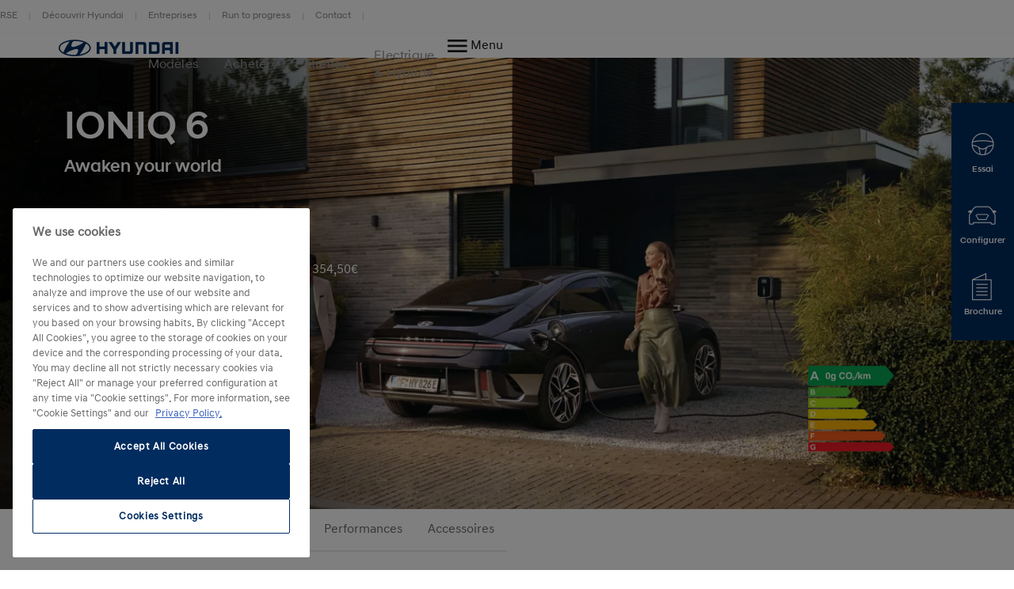

--- FILE ---
content_type: text/html; charset=UTF-8
request_url: https://www.hyundai.com/fr/fr/modeles/ioniq6.html
body_size: 41901
content:
<!DOCTYPE html>
<html lang="fr-FR" prefix="og: http://ogp.me/ns#">

<head>
    <meta charset="UTF-8"/>
    <meta name="viewport" content="width=device-width"/>
    <title>IONIQ 6, la berline électrique |
        Hyundai Motor France</title>

    
        <link rel="shortcut icon" href="/content/dam/hyundai/faviconlogos/favicon.ico" type="image/x-icon"/>
    

    <meta name="keywords" content="Electrique"/>
    <meta name="description" content="Découvrez IONIQ 6, la nouvelle berline 100 % électrique de Hyundai, offrant jusqu’à 614 km d’autonomie, un design Streamliner et un habitacle spacieux"/>
    <meta name="template" content="product-information-page"/>

    <meta name="robots" content="INDEX, FOLLOW"/>
    
        <link rel="canonical" href="https://www.hyundai.com/fr/fr/modeles/ioniq6.html"/>
    

    <link rel="preload" href="/etc.clientlibs/hyundai-wwn3/clientlibs/main/resources/fonts/Hyundai/HyundaiSansHeadPro-Bold.woff2" as="font" crossorigin="anonymous" type="font/woff2"/>
<link rel="preload" href="/etc.clientlibs/hyundai-wwn3/clientlibs/main/resources/fonts/Hyundai/HyundaiSansHeadPro-Bold.woff" as="font" crossorigin="anonymous" type="font/woff"/>
<link rel="preload" href="/etc.clientlibs/hyundai-wwn3/clientlibs/main/resources/fonts/Hyundai/HyundaiSansHeadPro-Medium.woff2" as="font" crossorigin="anonymous" type="font/woff2"/>
<link rel="preload" href="/etc.clientlibs/hyundai-wwn3/clientlibs/main/resources/fonts/Hyundai/HyundaiSansHeadPro-Medium.woff" as="font" crossorigin="anonymous" type="font/woff"/>
<link rel="preload" href="/etc.clientlibs/hyundai-wwn3/clientlibs/main/resources/fonts/Hyundai/HyundaiSansHeadPro-Regular.woff2" as="font" crossorigin="anonymous" type="font/woff2"/>
<link rel="preload" href="/etc.clientlibs/hyundai-wwn3/clientlibs/main/resources/fonts/Hyundai/HyundaiSansHeadPro-Regular.woff" as="font" crossorigin="anonymous" type="font/woff"/>
<link rel="preload" href="/etc.clientlibs/hyundai-wwn3/clientlibs/main/resources/fonts/Hyundai/HyundaiSansHeadPro-Light.woff2" as="font" crossorigin="anonymous" type="font/woff2"/>
<link rel="preload" href="/etc.clientlibs/hyundai-wwn3/clientlibs/main/resources/fonts/Hyundai/HyundaiSansHeadPro-Light.woff" as="font" crossorigin="anonymous" type="font/woff"/>
<link rel="preload" href="/etc.clientlibs/hyundai-wwn3/clientlibs/main/resources/fonts/Hyundai/HyundaiSansTextPro-Bold.woff2" as="font" crossorigin="anonymous" type="font/woff2"/>
<link rel="preload" href="/etc.clientlibs/hyundai-wwn3/clientlibs/main/resources/fonts/Hyundai/HyundaiSansTextPro-Bold.woff" as="font" crossorigin="anonymous" type="font/woff"/>
<link rel="preload" href="/etc.clientlibs/hyundai-wwn3/clientlibs/main/resources/fonts/Hyundai/HyundaiSansTextPro-Medium.woff2" as="font" crossorigin="anonymous" type="font/woff2"/>
<link rel="preload" href="/etc.clientlibs/hyundai-wwn3/clientlibs/main/resources/fonts/Hyundai/HyundaiSansTextPro-Medium.woff" as="font" crossorigin="anonymous" type="font/woff"/>
<link rel="preload" href="/etc.clientlibs/hyundai-wwn3/clientlibs/main/resources/fonts/Hyundai/HyundaiSansTextPro-Regular.woff2" as="font" crossorigin="anonymous" type="font/woff2"/>
<link rel="preload" href="/etc.clientlibs/hyundai-wwn3/clientlibs/main/resources/fonts/Hyundai/HyundaiSansTextPro-Regular.woff" as="font" crossorigin="anonymous" type="font/woff"/>
<link rel="preload" href="/etc.clientlibs/hyundai-wwn3/clientlibs/main/resources/fonts/Hyundai/necounter.woff?lvcfew" as="font" crossorigin="anonymous" type="font/woff"/>
    <link rel="preload" href="/etc.clientlibs/hyundai-wwn3/clientlibs/main/resources/fonts/iconfont/iconfont1.0.231-SNAPSHOT.woff2" as="font" crossorigin="anonymous" type="font/woff2"/>
<link rel="preload" href="/etc.clientlibs/hyundai-wwn3/clientlibs/main/resources/fonts/iconfont/iconfont1.0.231-SNAPSHOT.woff" as="font" crossorigin="anonymous" type="font/woff"/>


    
        
            <link rel="alternate" href="https://www.hyundai.com/es/es/modelos/ioniq6.html" hreflang="es-ES"/>
        
            <link rel="alternate" href="https://www.hyundai.com/it/it/models/ioniq6.html" hreflang="it-IT"/>
        
            <link rel="alternate" href="https://www.hyundai.com/no/no/bilmodeller/ioniq-6.html" hreflang="no-NO"/>
        
            <link rel="alternate" href="https://www.hyundai.com/be/fr/modeles/ioniq6.html" hreflang="fr-BE"/>
        
            <link rel="alternate" href="https://www.hyundai.com/be/nl/modellen/ioniq6.html" hreflang="nl-BE"/>
        
            <link rel="alternate" href="https://www.hyundai.com/fr/fr/modeles/ioniq6.html" hreflang="fr-FR"/>
        
            <link rel="alternate" href="https://www.hyundai.com/pl/pl/modele/ioniq6.html" hreflang="pl-PL"/>
        
            <link rel="alternate" href="https://www.hyundai.com/uk/en/models/ioniq6.html" hreflang="en-GB"/>
        
            <link rel="alternate" href="https://www.hyundai.com/lu/modeles/ioniq6.html" hreflang="fr-LU"/>
        
            <link rel="alternate" href="https://www.hyundai.com/ch/fr/modeles/ioniq6.html" hreflang="fr-CH"/>
        
            <link rel="alternate" href="https://www.hyundai.com/ch/de/modelle/ioniq6.html" hreflang="de-CH"/>
        
            <link rel="alternate" href="https://www.hyundai.com/ch/it/modelli/ioniq6.html" hreflang="it-CH"/>
        
            <link rel="alternate" href="https://www.hyundai.com/se/sv/bilar/ioniq6.html" hreflang="sv-SE"/>
        
    
    
        <!-- Speed Kit Script -->
        <script src="https://hyundai.app.baqend.com/v1/speedkit/install.js?d=production" async crossorigin="anonymous"></script>
        <!-- End Speed Kit Script -->
    
    
        
        
    
    
<meta property="og:title" content="IONIQ 6"/>
<meta property="og:url" content="https://www.hyundai.com/fr/fr/modeles/ioniq6.html"/>
<meta property="og:type" content="website"/>
<meta property="og:site_name" content="Hyundai"/>
<meta property="og:image" content="https://www.hyundai.com/fr/fr/modeles/ioniq6.thumb.800.480.png?ck=1760963927"/>
<meta property="og:description" content="Découvrez IONIQ 6, la nouvelle berline 100 % électrique de Hyundai, offrant jusqu’à 614 km d’autonomie, un design Streamliner et un habitacle spacieux."/>

    



    <link rel="stylesheet" href="/etc.clientlibs/hyundai-wwn3/clientlibs/react-gatsby.ae1a4f4f083ac4300da097ac465dc9d4.css" type="text/css">
<link rel="stylesheet" href="/etc.clientlibs/hyundai-wwn3/clientlibs/main.b0e325a9595b4c0ef688d8984bb2c117.css" type="text/css">



    <script async defer src="/etc.clientlibs/clientlibs/granite/jquery/granite/csrf.a9dcac4698709ca8e1cbc88363cf0793.js"></script>



    
    
    

    
    
    
    

    
    
        <script src="https://cdn.cookielaw.org/scripttemplates/otSDKStub.js" type="text/javascript" charset="UTF-8" data-domain-script="e7367bca-83a0-45c0-886f-00961fc5279d"></script>
    
    <script>
        window.config = window.config || {};
        window.DY = window.DY || {};
        window.pageLoadData = window.pageLoadData || {};
    </script>
    <script>
        function create_UUID() {
            var dt = new Date().getTime();
            var uuid = 'xxxxxxxx-xxxx-4xxx-yxxx-xxxxxxxxxxxx'.replace(/[xy]/g, function (c) {
                var r = (dt + Math.random() * 16) % 16 | 0;
                dt = Math.floor(dt / 16);
                return (c == 'x' ? r : (r & 0x3 | 0x8)).toString(16);
            });
            return uuid;
        }

        if (typeof (Storage) !== "undefined") {
            if (!sessionStorage.getItem("gtmSession")) {
                sessionStorage.setItem("gtmSession", create_UUID());
            }
            window.gtmSession = sessionStorage.getItem("gtmSession");
        } else {
            console.log("Browser does not support session storage");
        }
        var linkingId = create_UUID();
        if (typeof dataLayer === "undefined") {
            var dataLayer = [{
                page: {
                    pageInfo: {
                        pageDomain: 'fr',
                        pageType: 'Product information Page',
                        pageName: 'ioniq6'
                    }
                },
                category: {
                    siteSelection: 'undefined'
                }
            }]
        }
    </script>
    <script> window.pageLoadData = {environment:{type:"Production",country:"fr",currency:"EUR",datalayerVersion:"2.0"},page:{name:"ioniq6",type:"Content",contentType:"Product information Page",language:"fr",application:{name:"WWN",version:"3.0"}},models:[{name:"IONIQ 6",code:"AL|S4||",productYear:""}]}; </script>
		
			<script src="/etc.clientlibs/hyundai-wwn3/clientlibs/tracking-onload.a6fa7b9776b19c5ac3fd9dae4d0213c1.js"></script>
<script src="/etc.clientlibs/hyundai-wwn3/clientlibs/external-tracking.00cd79a93e755c584dbbff3c956d5eb8.js"></script>

		
    
        <!-- Google Tag Manager --> <script>(function(w,d,s,l,i,q){w[l]=w[l]||[];w[l].push({'gtm.start': new Date().getTime(),event:'gtm.js', sessionId: q});var f=d.getElementsByTagName(s)[0], j=d.createElement(s),dl=l!='dataLayer'?'&l='+l:'';j.async=true;j.src= 'https://www.googletagmanager.com/gtm.js?id='+i+dl;f.parentNode.insertBefore(j,f); })(window,document,'script','dataLayer','GTM-KDFR6C4', window.gtmSession);</script> <!-- End Google Tag Manager --><!-- START Facebook Verification --><meta name="facebook-domain-verification" content="uaeitv5jte7v1u1b82wyjctxygp69d" /><!-- END Facebook Verification -->
        <meta name="google-site-verification" content="-iF7deetaPjwX-C0FgcKYgLZH4AM14j3kC5gOQt4itg"/>
    
    
        
            
            <link rel="preconnect" href="//cdn-eu.dynamicyield.com"/>
            <link rel="preconnect" href="//st-eu.dynamicyield.com"/>
            <link rel="preconnect" href="//rcom-eu.dynamicyield.com"/>
            <link rel="dns-prefetch" href="//cdn-eu.dynamicyield.com"/>
            <link rel="dns-prefetch" href="//st-eu.dynamicyield.com"/>
            <link rel="dns-prefetch" href="//rcom-eu.dynamicyield.com"/>
            
    
<script src="/etc.clientlibs/hyundai-wwn3/clientlibs/dynamic-yeld.eede7376ffea89fe476639de01db894d.js"></script>



            <script type="text/javascript"> window.DY = window.DY || {}; DY.recommendationContext = { type: "PRODUCT", lng: 'fr_FR', data: ["AL|S4||"] }; </script>
            
            <script src="//cdn-eu.dynamicyield.com/api/9879967/api_dynamic.js" type="text/javascript"></script>
            <script src="//cdn-eu.dynamicyield.com/api/9879967/api_static.js" type="text/javascript"></script>
        
    
    

    
        <script type="application/ld+json">
            {
  "@context": "https://schema.org",
  "@type": "FAQPage",
  "mainEntity": [
    {
      "@type": "Question",
      "name": "Quelle est l\u0027autonomie d\u0027une berline électrique ?",
      "acceptedAnswer": {
        "@type": "Answer",
        "text": "\u003cp\u003eL’autonomie d’une berline électrique dépend de plusieurs éléments : la capacité de la batterie, l’aérodynamisme du véhicule, mais aussi le style de conduite et les conditions extérieures. Dans les faits, une voiture électrique conçue pour une utilisation quotidienne en milieu urbain propose en moyenne entre 300 et 400 km d’autonomie. Pour les longs trajets ou un usage plus polyvalent, des berlines plus performantes comme IONIQ 6 peuvent parcourir jusqu’à 614 km en une seule charge, selon le cycle d’homologation WLTP.\u003c/p\u003e\r\n\u003cp\u003e\u0026nbsp;\u003c/p\u003e\r\n\u003cp\u003ePlusieurs facteurs influencent cette autonomie. La température extérieure joue un rôle : en hiver, le froid peut réduire la capacité de la batterie. La vitesse et le type de route ont aussi un impact : sur autoroute, la consommation est plus élevée qu’en ville, où la récupération d’énergie au freinage permet d’optimiser les kilomètres restants. Heureusement, avec une technologie de recharge ultra-rapide comme l’architecture 800V de IONIQ 6, il suffit de 15 minutes pour récupérer jusqu’à 351 km d’autonomie, idéal pour repartir rapidement sur la route. Cette capacité change clairement la donne, notamment pour les particuliers qui souhaitent partir en vacances ou se déplacer fréquemment entre deux villes sans contrainte.\u003c/p\u003e\r\n"
      }
    },
    {
      "@type": "Question",
      "name": "Quel est le coût d\u0027entretien d\u0027une berline électrique ?",
      "acceptedAnswer": {
        "@type": "Answer",
        "text": "\u003cp\u003eBonne nouvelle : une berline électrique coûte moins cher à entretenir qu’un modèle thermique. Pourquoi ? Tout simplement parce qu’elle a moins de pièces en mouvement et moins d’éléments soumis à l’usure. Pas besoin de vidange d’huile, d’embrayage ou de courroie de distribution, ce qui réduit considérablement les frais d’entretien. Les seuls points à surveiller sont les pneumatiques, les freins (qui s’usent moins vite grâce au freinage régénératif), ainsi que les mises à jour logicielles du véhicule.\u003c/p\u003e\r\n\u003cp\u003e \u003c/p\u003e\r\n\u003cp\u003eEn moyenne, les coûts d’entretien d’une berline électrique sont inférieurs de 30 à 50 % à ceux d’un véhicule essence ou diesel. Autre point rassurant : la batterie haute tension est conçue pour durer et bénéficie d’une garantie de 8 ans chez Hyundai. Cela vous permet de rouler sereinement pendant des années, sans avoir à vous soucier d’un remplacement prématuré. L’électrique représente une nouvelle façon de penser la consommation automobile, plus durable et optimisée à long terme.\u003c/p\u003e\r\n"
      }
    },
    {
      "@type": "Question",
      "name": "Comment choisir sa berline électrique selon ses besoins ?",
      "acceptedAnswer": {
        "@type": "Answer",
        "text": "\u003cp\u003eTout commence par identifier votre profil d’utilisation. Une berline électrique n’a pas vocation à être identique pour tous : tout dépend du nombre de kilomètres que vous effectuez chaque semaine, du type de route emprunté, et de vos habitudes de recharge. Pour un usage urbain, une berline compacte avec une autonomie contenue peut largement suffire. En revanche, si vous voyagez souvent ou si vous utilisez votre auto pour des trajets autoroutiers réguliers, il vaut mieux privilégier un modèle avec une batterie plus grande, capable de parcourir plus de 500 km sans recharge.\u003c/p\u003e\r\n\u003cp\u003e\u0026nbsp;\u003c/p\u003e\r\n\u003cp\u003eLa puissance du moteur électrique peut également entrer en jeu selon vos attentes en matière de dynamisme sur route. Certaines berlines offrent des accélérations franches, très appréciées pour une conduite plus réactive.\u003c/p\u003e\r\n\u003cp\u003e\u0026nbsp;\u003c/p\u003e\r\n\u003cp\u003eLe temps de recharge est aussi un critère clé. Avec une technologie 800V comme celle de IONIQ 6, il est possible de récupérer une grande partie de l’autonomie en seulement quelques minutes, ce qui est idéal pour les longs trajets. Les données constructeur (data WLTP) vous permettent d’estimer avec précision les performances réelles d’un modèle selon votre usage.\u003c/p\u003e\r\n\u003cp\u003e\u0026nbsp;\u003c/p\u003e\r\n\u003cp\u003eLe style du véhicule, son design extérieur comme son ambiance intérieure, peut aussi influencer votre choix, notamment si vous attachez de l’importance à l’élégance ou à l’ergonomie à bord. L’espace intérieur compte, bien sûr, surtout si vous transportez régulièrement des passagers ou avez besoin d’un grand coffre.\u003c/p\u003e\r\n\u003cp\u003e\u0026nbsp;\u003c/p\u003e\r\n\u003cp\u003eEnfin, les équipements technologiques et les aides à la conduite peuvent rendre votre expérience de conduite encore plus agréable et sécurisée. Si vous hésitez entre plusieurs modèles, sachez qu’il existe aussi des versions hybrides rechargeables, à mi-chemin entre électrique et thermique, qui peuvent convenir à certains particuliers recherchant plus de flexibilité. Pour explorer toutes les options disponibles, explorez notre gamme électrique.\u003c/p\u003e\r\n"
      }
    },
    {
      "@type": "Question",
      "name": "Quels sont les avantages d\u0027une berline électrique ?",
      "acceptedAnswer": {
        "@type": "Answer",
        "text": "\u003cp\u003eRouler en berline électrique, c’est avant tout faire un choix plus écologique, plus respectueux de l\u0027environnement et plus économique. Sans émissions polluantes à l’usage, ces véhicules permettent de réduire leur impact environnemental, surtout si l’énergie utilisée pour la recharge provient de sources renouvelables.\u003c/p\u003e\r\n\u003cp\u003e\u0026nbsp;\u003c/p\u003e\r\n\u003cp\u003eEn termes de confort et de style, les berlines électriques se démarquent par leur silence de fonctionnement, l’absence de vibrations et une conduite souple. Le ressenti au volant est différent, plus fluide, plus intuitif. Plus de passages de vitesses, une puissance disponible immédiatement à l’accélération : autant de caractéristiques qui contribuent à un réel plaisir de conduite, que ce soit en ville ou sur route.\u003c/p\u003e\r\n\u003cp\u003e\u0026nbsp;\u003c/p\u003e\r\n\u003cp\u003eL’entretien est également simplifié, avec moins de pièces sujettes à l’usure. Cela réduit les coûts de fonctionnement au quotidien. Et comme de plus en plus de particuliers passent à l’électrique, l’écosystème d’infrastructures (bornes, applis, services connectés) devient de plus en plus accessible.\u003c/p\u003e\r\n\u003cp\u003e\u0026nbsp;\u003c/p\u003e\r\n\u003cp\u003eAutre avantage concret : les aides financières à l’achat, les bonus écologiques ou les avantages fiscaux peuvent alléger considérablement l’investissement initial. Certaines régions proposent aussi des réductions sur les péages ou l’exonération de taxes, et l’accès facilité aux ZFE est un argument de plus pour ceux qui vivent ou circulent dans les centres urbains.\u003c/p\u003e\r\n\u003cp\u003e\u0026nbsp;\u003c/p\u003e\r\n\u003cp\u003eSi vous souhaitez remplacer une voiture thermique tout en gardant le confort et l’espace d’une berline, la solution électrique s’impose naturellement. Et pour ceux qui hésitent encore, la gamme Hyundai propose aussi des alternatives hybrides, adaptées à tous les profils d’utilisation. Découvrez nos voitures berlines et trouvez le modèle qui vous correspond.\u003c/p\u003e\r\n"
      }
    }
  ]
}
        </script>
    
    
        
    
</head>


<body class="pip page basicpage " data-js-item="tag-body" data-gr-c-s-loaded="true" data-astara='{"enableAstara":false,"pageTemplate":"Product information Page"}' data-labels='{
            "openInNewWindowLabel":"opens in new window",
            "fieldRequiredLabel":"Mandatory Field"
        }'>



    





<div class="r-page has-flyout-navigation" data-site-switch="{&#34;country&#34;:&#34;fr&#34;,&#34;siteSwitchItems&#34;:[],&#34;apiKey&#34;:&#34;I0GWjro7Xxvevl2nGvVI5C_ZS_S3dVD9QuTclRXExV0&#34;}">
    

    
    

    
    <nav class="c-skip-nav" role="navigation">
        <a href="#r-main" class="skip-nav__tomain">Skip to main content </a>

        <ul class="skip-nav__list">
            <li class="skip-nav__list-item">
                <a href="#action-bar" class="skip-nav__link" data-js-atom="skipnav">Action Bar</a>
            </li>
        
            <li class="skip-nav__list-item">
                <a href="#design" class="skip-nav__link" data-js-atom="skipnav">Design</a>
            </li>
        
            <li class="skip-nav__list-item">
                <a href="#connectivite-et-confort" class="skip-nav__link" data-js-atom="skipnav">Connectivité et confort</a>
            </li>
        
            <li class="skip-nav__list-item">
                <a href="#securite" class="skip-nav__link" data-js-atom="skipnav">Sécurité</a>
            </li>
        
            <li class="skip-nav__list-item">
                <a href="#performances" class="skip-nav__link" data-js-atom="skipnav">Performances</a>
            </li>
        
            <li class="skip-nav__list-item">
                <a href="#footer-linklist" class="skip-nav__link" data-js-atom="skipnav">Footer Link List</a>
            </li>
        
            <li class="skip-nav__list-item">
                <a href="#footer-social-media" class="skip-nav__link" data-js-atom="skipnav">Social Media</a>
            </li>
        </ul>

    </nav>




    
        <header class="r-header ">
            
            
            
            
  <div class="meta-navigation" data-css="c-meta-navigation">
    <div class="meta-navigation__content is-container">
      <ul class="meta-navigation__link-list" data-js-item="meta-nav">
        <li class="meta-navigation__link-list-item">
          <a href="/fr/fr/decouvrir-hyundai/la-marque/rse-environnement.html" class="meta-navigation__link">
            RSE
          </a>
        </li>
      
        <li class="meta-navigation__link-list-item">
          <a href="/fr/fr/decouvrir-hyundai.html" class="meta-navigation__link">
            Découvrir Hyundai
          </a>
        </li>
      
        <li class="meta-navigation__link-list-item">
          <a href="/fr/fr/entreprises/hyundai-entreprises/offres-entreprises.html" class="meta-navigation__link">
            Entreprises
          </a>
        </li>
      
        <li class="meta-navigation__link-list-item">
          <a href="/fr/fr/decouvrir-hyundai/partenariats-et-evenements/run-to-progress.html" class="meta-navigation__link">
            Run to progress
          </a>
        </li>
      
        <li class="meta-navigation__link-list-item">
          <a href="/fr/fr/entretien-services/service-client/nous-contacter.html" class="meta-navigation__link">
            Contact
          </a>
        </li>
      </ul>
    
    </div>
  </div>

            
  
  
  
    <div class="c-header--default is-container" data-css="c-header">
        <div class="u-grid-row header-wrapper">
            <div class="u-grid-col is-col-mobile-12 is-col-tablet-12 is-col-desktop-2 is-col-desktop-large-2 contains-logo">
                
    
    <div class="header__logo">
        <div class="c-logo--default" data-css="c-logo">
            <a class="logo__link" href="/fr/fr.html" title="Page d&#39;accueil">
                <span class="font-icon is-font-icon-hyundai-logo-desktop">
                    <span class="logo__text">Page d&#39;accueil</span>
                </span>
            </a>
        </div>
    </div>

            </div>
            <div class="u-grid-col is-col-mobile-12 is-col-tablet-12 is-col-desktop-7 is-col-desktop-large-7 contains-navigation">
                
                
                
    
    


                
    
  
  
  <div class="c-navigation--default" data-css='c-header-flyout-navigation' data-js-item='header-flyout-navigation'>
    <nav class="navigation__list">
      <ul class="c-list--header-nav" data-css="c-list">
        
  
  <li class="list__item flyout-wrapper">
    <a href="#flyout-modeles" class="list__link " target="_self" title="Modèles" aria-controls="flyout-modeles">
      <span class="list__item-text">Modèles</span>
    </a>
    <div data-css="u-flyout" id="flyout-modeles">
      <section class="u-section is-container" data-css="u-section">
        <div class="section__content is-container">
          
    <div class="is-grid-row">
        <div class="is-grid-col is-col-mobile-12 is-col-tablet-12 is-col-desktop-4 is-col-desktop-large-3 is-col-desktop-large-offset-2">
            <ul class="flyout-linklist__list flyout__common-links">
                <li class="flyout-linklist__list-item">
                    <a class="flyout-linklist__link" href="/fr/fr/modeles.html" title="Tous les modèles Hyundai">Tous nos modèles</a>
                </li>
            
                <li class="flyout-linklist__list-item">
                    <a class="flyout-linklist__link" href="/fr/fr/voiture-suv.html" title="Découvrez nos voitures SUV">SUV</a>
                </li>
            
                <li class="flyout-linklist__list-item">
                    <a class="flyout-linklist__link" href="/fr/fr/voiture-berline.html" title="Découvrez nos voitures berlines">Berlines</a>
                </li>
            
                <li class="flyout-linklist__list-item">
                    <a class="flyout-linklist__link" href="/fr/fr/voiture-citadine.html" title="Découvrez nos voitures citadines">Citadines</a>
                </li>
            
                <li class="flyout-linklist__list-item">
                    <a class="flyout-linklist__link" href="/fr/fr/modeles/kona-nouvelle-generation.html" title="Découvrez la gamme Hyundai KONA">Gamme KONA</a>
                </li>
            </ul>
            
    

        </div>
        <div class="is-grid-col is-col-mobile-12 is-col-tablet-12 is-col-desktop-4 is-col-desktop-large-3">
            <ul class="flyout-linklist__list flyout__action-links">
                <li class="flyout-linklist__list-item">
                    <a href="/fr/fr/formulaires/demande-essai.html" target="_self" class="flyout-linklist__link" title="Réserver un essai Hyundai">
                        <span aria-hidden="true" class="flyout-linklist__item-icon is-font-icon-test-drive"></span>
                        <span class="flyout-linklist__item-text">Réserver un essai</span>
                    </a>
                </li>
            
                <li class="flyout-linklist__list-item">
                    <a href="/fr/fr/acheter-louer/voiture-neuve/configurer.html" target="_self" class="flyout-linklist__link" title="Configurer un modèle Hyundai">
                        <span aria-hidden="true" class="flyout-linklist__item-icon is-font-icon-configurator"></span>
                        <span class="flyout-linklist__item-text">Configurer</span>
                    </a>
                </li>
            </ul>
            
    

        </div>
        <div class="is-grid-col is-col-mobile-12 is-col-tablet-12 is-col-desktop-4 is-col-desktop-large-3">
            

    <div class="c-picture-text--external-features" data-css="c-picture-text">
        
        <a class="picture-text__link" href="/fr/fr/acheter-louer/promotions-financement/leasing-electrique.html" title="Profitez du leasing électrique Hyundai avec INSTER" target="_self">
            

            <div class="picture-text__picture-wrapper">
                
    

    

    
        <picture class="c-picture--disclaimer is-picture-full-width lazyload" data-css="c-picture">
            <source data-srcset=" https://dmassets.hyundai.com/is/image/hyundaiautoever/Hyundai_INSTER_2024_Exterior_Driving-Front:16x9?wid=160&amp;hei=90&amp;fit=wrap,1 160w,  https://dmassets.hyundai.com/is/image/hyundaiautoever/Hyundai_INSTER_2024_Exterior_Driving-Front:16x9?wid=320&amp;hei=180&amp;fit=wrap,1 320w,  https://dmassets.hyundai.com/is/image/hyundaiautoever/Hyundai_INSTER_2024_Exterior_Driving-Front:16x9?wid=480&amp;hei=270&amp;fit=wrap,1 480w,  https://dmassets.hyundai.com/is/image/hyundaiautoever/Hyundai_INSTER_2024_Exterior_Driving-Front:16x9?wid=640&amp;hei=360&amp;fit=wrap,1 640w,  https://dmassets.hyundai.com/is/image/hyundaiautoever/Hyundai_INSTER_2024_Exterior_Driving-Front:16x9?wid=800&amp;hei=450&amp;fit=wrap,1 800w,  https://dmassets.hyundai.com/is/image/hyundaiautoever/Hyundai_INSTER_2024_Exterior_Driving-Front:16x9?wid=960&amp;hei=540&amp;fit=wrap,1 960w,  https://dmassets.hyundai.com/is/image/hyundaiautoever/Hyundai_INSTER_2024_Exterior_Driving-Front:16x9?wid=1120&amp;hei=630&amp;fit=wrap,1 1120w,  https://dmassets.hyundai.com/is/image/hyundaiautoever/Hyundai_INSTER_2024_Exterior_Driving-Front:16x9?wid=1280&amp;hei=720&amp;fit=wrap,1 1280w,  https://dmassets.hyundai.com/is/image/hyundaiautoever/Hyundai_INSTER_2024_Exterior_Driving-Front:16x9?wid=1440&amp;hei=810&amp;fit=wrap,1 1440w,  https://dmassets.hyundai.com/is/image/hyundaiautoever/Hyundai_INSTER_2024_Exterior_Driving-Front:16x9?wid=1600&amp;hei=900&amp;fit=wrap,1 1600w,  https://dmassets.hyundai.com/is/image/hyundaiautoever/Hyundai_INSTER_2024_Exterior_Driving-Front:16x9?wid=1760&amp;hei=990&amp;fit=wrap,1 1760w,  https://dmassets.hyundai.com/is/image/hyundaiautoever/Hyundai_INSTER_2024_Exterior_Driving-Front:16x9?wid=1920&amp;hei=1080&amp;fit=wrap,1 1920w,  https://dmassets.hyundai.com/is/image/hyundaiautoever/Hyundai_INSTER_2024_Exterior_Driving-Front:16x9?wid=2080&amp;hei=1170&amp;fit=wrap,1 2080w,  https://dmassets.hyundai.com/is/image/hyundaiautoever/Hyundai_INSTER_2024_Exterior_Driving-Front:16x9?wid=2240&amp;hei=1260&amp;fit=wrap,1 2240w,  https://dmassets.hyundai.com/is/image/hyundaiautoever/Hyundai_INSTER_2024_Exterior_Driving-Front:16x9?wid=2400&amp;hei=1350&amp;fit=wrap,1 2400w,  https://dmassets.hyundai.com/is/image/hyundaiautoever/Hyundai_INSTER_2024_Exterior_Driving-Front:16x9?wid=2560&amp;hei=1440&amp;fit=wrap,1 2560w,  https://dmassets.hyundai.com/is/image/hyundaiautoever/Hyundai_INSTER_2024_Exterior_Driving-Front:16x9?wid=2720&amp;hei=1530&amp;fit=wrap,1 2720w,  https://dmassets.hyundai.com/is/image/hyundaiautoever/Hyundai_INSTER_2024_Exterior_Driving-Front:16x9?wid=2880&amp;hei=1620&amp;fit=wrap,1 2880w,  https://dmassets.hyundai.com/is/image/hyundaiautoever/Hyundai_INSTER_2024_Exterior_Driving-Front:16x9?wid=3040&amp;hei=1710&amp;fit=wrap,1 3040w,  https://dmassets.hyundai.com/is/image/hyundaiautoever/Hyundai_INSTER_2024_Exterior_Driving-Front:16x9?wid=3200&amp;hei=1800&amp;fit=wrap,1 3200w,  https://dmassets.hyundai.com/is/image/hyundaiautoever/Hyundai_INSTER_2024_Exterior_Driving-Front:lazy?wid=20&amp;hei=20&amp;fit=fit,1 20w" sizes="(min-width: 1387px) 50vw, 100vw"/>
            <img class="picture__image lazyload" src="https://dmassets.hyundai.com/is/image/hyundaiautoever/Hyundai_INSTER_2024_Exterior_Driving-Front" alt="Une femme se tenant debout contre un lampadaire devant le mini SUV électrique compact Hyundai INSTER." width="400" height="225"/>
        </picture>
    

    
    
    



                <div class="picture-text__disclaimer">
                    
    <div class="c-text--disclaimer is-fs-disclaimer is-fc-grey-1000  " data-css="c-text">
        
        
        
    </div>

                </div>
            </div>
            <div class="picture-text__text-wrapper">
                <div class="picture-text__text">
                    <div class="c-text--default is-h-center" data-css="c-text">
                        <p class="text__headline-main is-fc-hyundai-blue has-h4-styles">
                            Leasing électrique
                            
                                
    

                            
                        </p>
                        <p class="text__copy is-fc-black is-fw-meta">
                            Découvrez dès maintenant notre modèle éligible Hyundai INSTER
                            
    

                        </p>
                        
                        
                        
                        
                    </div>
                </div>
            </div>
        </a>
    </div>


            
        </div>
    </div>

        </div>
      </section>
    </div>
    
  <div class="flyout-close-button__wrapper" data-css="u-section">
    <div class="section__content is-container">
      <div class="is-grid-row">
        <div class="is-grid-col is-col-mobile-1 is-col-mobile-offset-11">
          <button class="flyout-close-button">
            <span class="font-icon is-font-icon-close">
              <span class="icon-text">Close Menu</span>
            </span>
          </button>
        </div>
      </div>
    </div>
  </div>

  </li>

        
  
  <li class="list__item flyout-wrapper">
    <a href="#flyout-acheter" class="list__link " target="_self" title="Acheter" aria-controls="flyout-acheter">
      <span class="list__item-text">Acheter</span>
    </a>
    <div data-css="u-flyout" id="flyout-acheter">
      <section class="u-section is-container" data-css="u-section">
        <div class="section__content is-container">
          
    <div class="is-grid-row">
        <div class="is-grid-col is-col-mobile-12 is-col-tablet-12 is-col-desktop-4 is-col-desktop-large-3 is-col-desktop-large-offset-2">
            <ul class="flyout-linklist__list flyout__common-links">
                <li class="flyout-linklist__list-item">
                    <a class="flyout-linklist__link" href="/fr/fr/acheter-louer/promotions-financement/offres-du-moment.html" title="Découvrez les offres Hyundai">Offres du moment</a>
                </li>
            
                <li class="flyout-linklist__list-item">
                    <a class="flyout-linklist__link" href="/fr/fr/acheter-louer/voiture-neuve/acheter-en-ligne.html" title="Acheter en ligne votre Hyundai">Acheter en ligne</a>
                </li>
            
                <li class="flyout-linklist__list-item">
                    <a class="flyout-linklist__link" href="/fr/fr/acheter-louer/reprise-en-ligne/estimer-votre-voiture.html" title="Estimer la reprise de votre voiture">Reprise de véhicule</a>
                </li>
            
                <li class="flyout-linklist__list-item">
                    <a class="flyout-linklist__link" href="https://occasions.hyundai.fr/" title="Voitures d&#39;occasion Hyundai">Voitures d&#39;occasion</a>
                </li>
            
                <li class="flyout-linklist__list-item">
                    <a class="flyout-linklist__link" href="/fr/fr/acheter-louer/leasing-voiture-lld.html" title="Leasing LLD Hyundai">Leasing voiture</a>
                </li>
            </ul>
            
    

        </div>
        <div class="is-grid-col is-col-mobile-12 is-col-tablet-12 is-col-desktop-4 is-col-desktop-large-3">
            <ul class="flyout-linklist__list flyout__action-links">
                <li class="flyout-linklist__list-item">
                    <a href="/fr/fr/formulaires/demande-essai.html" target="_self" class="flyout-linklist__link" title="Réserver un essai Hyundai">
                        <span aria-hidden="true" class="flyout-linklist__item-icon is-font-icon-test-drive"></span>
                        <span class="flyout-linklist__item-text">Réserver un essai</span>
                    </a>
                </li>
            
                <li class="flyout-linklist__list-item">
                    <a href="/fr/fr/acheter-louer/voiture-neuve/configurer.html" target="_self" class="flyout-linklist__link" title="Configurer et commander en ligne votre voiture Hyundai">
                        <span aria-hidden="true" class="flyout-linklist__item-icon is-font-icon-configurator"></span>
                        <span class="flyout-linklist__item-text">Configurer et commander</span>
                    </a>
                </li>
            
                <li class="flyout-linklist__list-item">
                    <a href="https://www.hyundai.com/fr/fr/stockvn/search" target="_blank" class="flyout-linklist__link" title="Voir les voitures Hyundai disponible en stock ">
                        <span aria-hidden="true" class="flyout-linklist__item-icon is-font-icon-stock-locator"></span>
                        <span class="flyout-linklist__item-text">Voir le stock disponible</span>
                    </a>
                </li>
            </ul>
            
    

        </div>
        <div class="is-grid-col is-col-mobile-12 is-col-tablet-12 is-col-desktop-4 is-col-desktop-large-3">
            

    <div class="c-picture-text--external-features" data-css="c-picture-text">
        
        <a class="picture-text__link" href="/fr/fr/acheter-louer/location/location-courte-duree.html" title="La location courte durée sur mesure" target="_self">
            

            <div class="picture-text__picture-wrapper">
                
    

    

    
        <picture class="c-picture--disclaimer is-picture-full-width lazyload" data-css="c-picture">
            <source data-srcset=" https://dmassets.hyundai.com/is/image/hyundaiautoever/header_MOCEAN:16x9?wid=160&amp;hei=90&amp;fit=wrap,1 160w,  https://dmassets.hyundai.com/is/image/hyundaiautoever/header_MOCEAN:16x9?wid=320&amp;hei=180&amp;fit=wrap,1 320w,  https://dmassets.hyundai.com/is/image/hyundaiautoever/header_MOCEAN:16x9?wid=480&amp;hei=270&amp;fit=wrap,1 480w,  https://dmassets.hyundai.com/is/image/hyundaiautoever/header_MOCEAN:16x9?wid=640&amp;hei=360&amp;fit=wrap,1 640w,  https://dmassets.hyundai.com/is/image/hyundaiautoever/header_MOCEAN:16x9?wid=800&amp;hei=450&amp;fit=wrap,1 800w,  https://dmassets.hyundai.com/is/image/hyundaiautoever/header_MOCEAN:16x9?wid=960&amp;hei=540&amp;fit=wrap,1 960w,  https://dmassets.hyundai.com/is/image/hyundaiautoever/header_MOCEAN:16x9?wid=1120&amp;hei=630&amp;fit=wrap,1 1120w,  https://dmassets.hyundai.com/is/image/hyundaiautoever/header_MOCEAN:16x9?wid=1280&amp;hei=720&amp;fit=wrap,1 1280w,  https://dmassets.hyundai.com/is/image/hyundaiautoever/header_MOCEAN:16x9?wid=1440&amp;hei=810&amp;fit=wrap,1 1440w,  https://dmassets.hyundai.com/is/image/hyundaiautoever/header_MOCEAN:16x9?wid=1600&amp;hei=900&amp;fit=wrap,1 1600w,  https://dmassets.hyundai.com/is/image/hyundaiautoever/header_MOCEAN:16x9?wid=1760&amp;hei=990&amp;fit=wrap,1 1760w,  https://dmassets.hyundai.com/is/image/hyundaiautoever/header_MOCEAN:16x9?wid=1920&amp;hei=1080&amp;fit=wrap,1 1920w,  https://dmassets.hyundai.com/is/image/hyundaiautoever/header_MOCEAN:16x9?wid=2080&amp;hei=1170&amp;fit=wrap,1 2080w,  https://dmassets.hyundai.com/is/image/hyundaiautoever/header_MOCEAN:16x9?wid=2240&amp;hei=1260&amp;fit=wrap,1 2240w,  https://dmassets.hyundai.com/is/image/hyundaiautoever/header_MOCEAN:16x9?wid=2400&amp;hei=1350&amp;fit=wrap,1 2400w,  https://dmassets.hyundai.com/is/image/hyundaiautoever/header_MOCEAN:16x9?wid=2560&amp;hei=1440&amp;fit=wrap,1 2560w,  https://dmassets.hyundai.com/is/image/hyundaiautoever/header_MOCEAN:16x9?wid=2720&amp;hei=1530&amp;fit=wrap,1 2720w,  https://dmassets.hyundai.com/is/image/hyundaiautoever/header_MOCEAN:16x9?wid=2880&amp;hei=1620&amp;fit=wrap,1 2880w,  https://dmassets.hyundai.com/is/image/hyundaiautoever/header_MOCEAN:16x9?wid=3040&amp;hei=1710&amp;fit=wrap,1 3040w,  https://dmassets.hyundai.com/is/image/hyundaiautoever/header_MOCEAN:16x9?wid=3200&amp;hei=1800&amp;fit=wrap,1 3200w,  https://dmassets.hyundai.com/is/image/hyundaiautoever/header_MOCEAN:lazy?wid=20&amp;hei=20&amp;fit=fit,1 20w" sizes="(min-width: 1387px) 50vw, 100vw"/>
            <img class="picture__image lazyload" src="https://dmassets.hyundai.com/is/image/hyundaiautoever/header_MOCEAN" alt="Hyundai INSTER roule sur une route devant un long bâtiment" width="400" height="225"/>
        </picture>
    

    
    
    



                <div class="picture-text__disclaimer">
                    
    <div class="c-text--disclaimer is-fs-disclaimer is-fc-grey-1000  " data-css="c-text">
        
        
        
    </div>

                </div>
            </div>
            <div class="picture-text__text-wrapper">
                <div class="picture-text__text">
                    <div class="c-text--default is-h-center" data-css="c-text">
                        <p class="text__headline-main is-fc-hyundai-blue has-h4-styles">
                            MOCEAN Rent 
                            
                                
    

                            
                        </p>
                        <p class="text__copy is-fc-black is-fw-meta">
                            La location courte durée sur mesure
                            
    

                        </p>
                        
                        
                        
                        
                    </div>
                </div>
            </div>
        </a>
    </div>


            
        </div>
    </div>

        </div>
      </section>
    </div>
    
  <div class="flyout-close-button__wrapper" data-css="u-section">
    <div class="section__content is-container">
      <div class="is-grid-row">
        <div class="is-grid-col is-col-mobile-1 is-col-mobile-offset-11">
          <button class="flyout-close-button">
            <span class="font-icon is-font-icon-close">
              <span class="icon-text">Close Menu</span>
            </span>
          </button>
        </div>
      </div>
    </div>
  </div>

  </li>

        
  
  <li class="list__item flyout-wrapper">
    <a href="#flyout-entretien" class="list__link " target="_self" title="Entretien" aria-controls="flyout-entretien">
      <span class="list__item-text">Entretien</span>
    </a>
    <div data-css="u-flyout" id="flyout-entretien">
      <section class="u-section is-container" data-css="u-section">
        <div class="section__content is-container">
          
    <div class="is-grid-row">
        <div class="is-grid-col is-col-mobile-12 is-col-tablet-12 is-col-desktop-4 is-col-desktop-large-3 is-col-desktop-large-offset-2">
            <ul class="flyout-linklist__list flyout__common-links">
                <li class="flyout-linklist__list-item">
                    <a class="flyout-linklist__link" href="/fr/fr/entretien-services/entretien/forfaits-entretien.html" title="Forfaits entretien Hyundai">Forfaits entretien</a>
                </li>
            
                <li class="flyout-linklist__list-item">
                    <a class="flyout-linklist__link" href="/fr/fr/entretien-services/service-client/hyundai-assistance.html" title="Hyundai assistance">Hyundai assistance</a>
                </li>
            
                <li class="flyout-linklist__list-item">
                    <a class="flyout-linklist__link" href="/fr/fr/entretien-services/services-connectes/connectivite-bluelink.html" title="Services connectés Hyundai">Services connectés</a>
                </li>
            
                <li class="flyout-linklist__list-item">
                    <a class="flyout-linklist__link" href="/fr/fr/entretien-services/myhyundaicare/accessoires.html" title="Accessoires Hyundai">Hyundai accessoires</a>
                </li>
            
                <li class="flyout-linklist__list-item">
                    <a class="flyout-linklist__link" href="/fr/fr/entretien-services/myhyundaicare.html" title="myHyundaiCare">myHyundaiCare</a>
                </li>
            
                <li class="flyout-linklist__list-item">
                    <a class="flyout-linklist__link" href="/fr/fr/entretien-services/campagnes-de-rappel.html" title="Campagne de rappel Hyundai">Campagne de rappel</a>
                </li>
            </ul>
            
    

        </div>
        <div class="is-grid-col is-col-mobile-12 is-col-tablet-12 is-col-desktop-4 is-col-desktop-large-3">
            <ul class="flyout-linklist__list flyout__action-links">
                <li class="flyout-linklist__list-item">
                    <a href="/fr/fr/entretien-services/entretien/entretien-en-ligne.html" target="_self" class="flyout-linklist__link" title="Prendre rendez-vous en ligne">
                        <span aria-hidden="true" class="flyout-linklist__item-icon is-font-icon-renting"></span>
                        <span class="flyout-linklist__item-text">Prendre rendez-vous en ligne</span>
                    </a>
                </li>
            
                <li class="flyout-linklist__list-item">
                    <a href="/fr/fr/entretien-services/service-client/nous-contacter.html" target="_self" class="flyout-linklist__link" title="Contacter le service client Hyundai">
                        <span aria-hidden="true" class="flyout-linklist__item-icon is-font-icon-contact"></span>
                        <span class="flyout-linklist__item-text">Contacter le service client</span>
                    </a>
                </li>
            
                <li class="flyout-linklist__list-item">
                    <a href="/fr/fr/acheter-louer/reprise-en-ligne/estimer-votre-voiture.html" target="_self" class="flyout-linklist__link" title="Estimer votre voiture en ligne">
                        <span aria-hidden="true" class="flyout-linklist__item-icon is-font-icon-configurator"></span>
                        <span class="flyout-linklist__item-text">Estimer votre voiture en ligne</span>
                    </a>
                </li>
            </ul>
            
    

        </div>
        <div class="is-grid-col is-col-mobile-12 is-col-tablet-12 is-col-desktop-4 is-col-desktop-large-3">
            

    <div class="c-picture-text--external-features" data-css="c-picture-text">
        
        <a class="picture-text__link" href="/fr/fr/entretien-services/myhyundaicare/garanties.html" title=" " target="_self">
            

            <div class="picture-text__picture-wrapper">
                
    

    

    
        <picture class="c-picture--disclaimer is-picture-full-width lazyload" data-css="c-picture">
            <source data-srcset=" https://dmassets.hyundai.com/is/image/hyundaiautoever/170913_nhm_hyu_3022_39L:16x9?wid=160&amp;hei=90&amp;fit=wrap,1 160w,  https://dmassets.hyundai.com/is/image/hyundaiautoever/170913_nhm_hyu_3022_39L:16x9?wid=320&amp;hei=180&amp;fit=wrap,1 320w,  https://dmassets.hyundai.com/is/image/hyundaiautoever/170913_nhm_hyu_3022_39L:16x9?wid=480&amp;hei=270&amp;fit=wrap,1 480w,  https://dmassets.hyundai.com/is/image/hyundaiautoever/170913_nhm_hyu_3022_39L:16x9?wid=640&amp;hei=360&amp;fit=wrap,1 640w,  https://dmassets.hyundai.com/is/image/hyundaiautoever/170913_nhm_hyu_3022_39L:16x9?wid=800&amp;hei=450&amp;fit=wrap,1 800w,  https://dmassets.hyundai.com/is/image/hyundaiautoever/170913_nhm_hyu_3022_39L:16x9?wid=960&amp;hei=540&amp;fit=wrap,1 960w,  https://dmassets.hyundai.com/is/image/hyundaiautoever/170913_nhm_hyu_3022_39L:16x9?wid=1120&amp;hei=630&amp;fit=wrap,1 1120w,  https://dmassets.hyundai.com/is/image/hyundaiautoever/170913_nhm_hyu_3022_39L:16x9?wid=1280&amp;hei=720&amp;fit=wrap,1 1280w,  https://dmassets.hyundai.com/is/image/hyundaiautoever/170913_nhm_hyu_3022_39L:16x9?wid=1440&amp;hei=810&amp;fit=wrap,1 1440w,  https://dmassets.hyundai.com/is/image/hyundaiautoever/170913_nhm_hyu_3022_39L:16x9?wid=1600&amp;hei=900&amp;fit=wrap,1 1600w,  https://dmassets.hyundai.com/is/image/hyundaiautoever/170913_nhm_hyu_3022_39L:16x9?wid=1760&amp;hei=990&amp;fit=wrap,1 1760w,  https://dmassets.hyundai.com/is/image/hyundaiautoever/170913_nhm_hyu_3022_39L:16x9?wid=1920&amp;hei=1080&amp;fit=wrap,1 1920w,  https://dmassets.hyundai.com/is/image/hyundaiautoever/170913_nhm_hyu_3022_39L:16x9?wid=2080&amp;hei=1170&amp;fit=wrap,1 2080w,  https://dmassets.hyundai.com/is/image/hyundaiautoever/170913_nhm_hyu_3022_39L:16x9?wid=2240&amp;hei=1260&amp;fit=wrap,1 2240w,  https://dmassets.hyundai.com/is/image/hyundaiautoever/170913_nhm_hyu_3022_39L:16x9?wid=2400&amp;hei=1350&amp;fit=wrap,1 2400w,  https://dmassets.hyundai.com/is/image/hyundaiautoever/170913_nhm_hyu_3022_39L:16x9?wid=2560&amp;hei=1440&amp;fit=wrap,1 2560w,  https://dmassets.hyundai.com/is/image/hyundaiautoever/170913_nhm_hyu_3022_39L:16x9?wid=2720&amp;hei=1530&amp;fit=wrap,1 2720w,  https://dmassets.hyundai.com/is/image/hyundaiautoever/170913_nhm_hyu_3022_39L:16x9?wid=2880&amp;hei=1620&amp;fit=wrap,1 2880w,  https://dmassets.hyundai.com/is/image/hyundaiautoever/170913_nhm_hyu_3022_39L:16x9?wid=3040&amp;hei=1710&amp;fit=wrap,1 3040w,  https://dmassets.hyundai.com/is/image/hyundaiautoever/170913_nhm_hyu_3022_39L:16x9?wid=3200&amp;hei=1800&amp;fit=wrap,1 3200w,  https://dmassets.hyundai.com/is/image/hyundaiautoever/170913_nhm_hyu_3022_39L:lazy?wid=20&amp;hei=20&amp;fit=fit,1 20w" sizes="(min-width: 1387px) 50vw, 100vw"/>
            <img class="picture__image lazyload" src="https://dmassets.hyundai.com/is/image/hyundaiautoever/170913_nhm_hyu_3022_39L" alt width="400" height="225"/>
        </picture>
    

    
    
    



                <div class="picture-text__disclaimer">
                    
    <div class="c-text--disclaimer is-fs-disclaimer is-fc-grey-1000  " data-css="c-text">
        
        
        
    </div>

                </div>
            </div>
            <div class="picture-text__text-wrapper">
                <div class="picture-text__text">
                    <div class="c-text--default is-h-center" data-css="c-text">
                        <p class="text__headline-main is-fc-hyundai-blue has-h4-styles">
                            Garanties Hyundai
                            
                                
    

                            
                        </p>
                        
                        
                        
                        
                        
                    </div>
                </div>
            </div>
        </a>
    </div>


            
        </div>
    </div>

        </div>
      </section>
    </div>
    
  <div class="flyout-close-button__wrapper" data-css="u-section">
    <div class="section__content is-container">
      <div class="is-grid-row">
        <div class="is-grid-col is-col-mobile-1 is-col-mobile-offset-11">
          <button class="flyout-close-button">
            <span class="font-icon is-font-icon-close">
              <span class="icon-text">Close Menu</span>
            </span>
          </button>
        </div>
      </div>
    </div>
  </div>

  </li>

        
  
  <li class="list__item flyout-wrapper">
    <a href="#flyout-electrique--hybride" class="list__link " target="_self" title="Electrique &amp; Hybride" aria-controls="flyout-electrique--hybride">
      <span class="list__item-text">Electrique &amp; Hybride</span>
    </a>
    <div data-css="u-flyout" id="flyout-electrique--hybride">
      <section class="u-section is-container" data-css="u-section">
        <div class="section__content is-container">
          
    <div class="is-grid-row">
        <div class="is-grid-col is-col-mobile-12 is-col-tablet-12 is-col-desktop-4 is-col-desktop-large-3 is-col-desktop-large-offset-2">
            <ul class="flyout-linklist__list flyout__common-links">
                <li class="flyout-linklist__list-item">
                    <a class="flyout-linklist__link" href="/fr/fr/voiture-electrique.html" title="Voiture électrique Hyundai">Voiture électrique</a>
                </li>
            
                <li class="flyout-linklist__list-item">
                    <a class="flyout-linklist__link" href="/fr/fr/voiture-hybride.html" title="Voiture hybride Hyundai">Voiture hybride</a>
                </li>
            
                <li class="flyout-linklist__list-item">
                    <a class="flyout-linklist__link" href="/fr/fr/voiture-hybride-rechargeable.html" title="Voiture hybride rechargeable Hyundai">Voiture hybride rechargeable</a>
                </li>
            
                <li class="flyout-linklist__list-item">
                    <a class="flyout-linklist__link" href="/fr/fr/voiture-hybride/guide-hybride.html" title="9 idées reçues sur l&#39;hybride">9 idées reçues sur l&#39;hybride</a>
                </li>
            
                <li class="flyout-linklist__list-item">
                    <a class="flyout-linklist__link" href="/fr/fr/acheter-louer/promotions-financement/leasing-electrique.html" title="Leasing électrique">Leasing électrique</a>
                </li>
            
                <li class="flyout-linklist__list-item">
                    <a class="flyout-linklist__link" href="/fr/fr/voiture-electrique/prime-cee-certificat-economie-energie.html" title="Prime CEE">Prime CEE</a>
                </li>
            </ul>
            
    

        </div>
        <div class="is-grid-col is-col-mobile-12 is-col-tablet-12 is-col-desktop-4 is-col-desktop-large-3">
            <ul class="flyout-linklist__list flyout__action-links">
                <li class="flyout-linklist__list-item">
                    <a href="/fr/fr/voiture-electrique/comment-choisir-voiture-electrique.html" target="_self" class="flyout-linklist__link" title="Choisir sa voiture électrique Hyundai">
                        <span aria-hidden="true" class="flyout-linklist__item-icon is-font-icon-test-drive"></span>
                        <span class="flyout-linklist__item-text">Choisir sa voiture électrique</span>
                    </a>
                </li>
            
                <li class="flyout-linklist__list-item">
                    <a href="/fr/fr/voiture-electrique/faq-electrique.html" target="_self" class="flyout-linklist__link" title="FAQ électrique Hyundai">
                        <span aria-hidden="true" class="flyout-linklist__item-icon is-font-icon-contact"></span>
                        <span class="flyout-linklist__item-text">FAQ électrique</span>
                    </a>
                </li>
            
                <li class="flyout-linklist__list-item">
                    <a href="/fr/fr/e-mobilite/rouler-en-electrique-avec-hyundai/charge-myHyundai.html" target="_self" class="flyout-linklist__link" title="Charge myHyundai">
                        <span aria-hidden="true" class="flyout-linklist__item-icon is-font-icon-my-hyundai"></span>
                        <span class="flyout-linklist__item-text">Charge myHyundai</span>
                    </a>
                </li>
            </ul>
            
    

        </div>
        <div class="is-grid-col is-col-mobile-12 is-col-tablet-12 is-col-desktop-4 is-col-desktop-large-3">
            

    <div class="c-picture-text--external-features" data-css="c-picture-text">
        
        <a class="picture-text__link" href="/fr/fr/voiture-electrique/guide-electrique.html" title=" " target="_self">
            

            <div class="picture-text__picture-wrapper">
                
    

    

    
        <picture class="c-picture--disclaimer is-picture-full-width lazyload" data-css="c-picture">
            <source data-srcset=" https://dmassets.hyundai.com/is/image/hyundaiautoever/Header_Guide_EV:16x9?wid=160&amp;hei=90&amp;fit=wrap,1 160w,  https://dmassets.hyundai.com/is/image/hyundaiautoever/Header_Guide_EV:16x9?wid=320&amp;hei=180&amp;fit=wrap,1 320w,  https://dmassets.hyundai.com/is/image/hyundaiautoever/Header_Guide_EV:16x9?wid=480&amp;hei=270&amp;fit=wrap,1 480w,  https://dmassets.hyundai.com/is/image/hyundaiautoever/Header_Guide_EV:16x9?wid=640&amp;hei=360&amp;fit=wrap,1 640w,  https://dmassets.hyundai.com/is/image/hyundaiautoever/Header_Guide_EV:16x9?wid=800&amp;hei=450&amp;fit=wrap,1 800w,  https://dmassets.hyundai.com/is/image/hyundaiautoever/Header_Guide_EV:16x9?wid=960&amp;hei=540&amp;fit=wrap,1 960w,  https://dmassets.hyundai.com/is/image/hyundaiautoever/Header_Guide_EV:16x9?wid=1120&amp;hei=630&amp;fit=wrap,1 1120w,  https://dmassets.hyundai.com/is/image/hyundaiautoever/Header_Guide_EV:16x9?wid=1280&amp;hei=720&amp;fit=wrap,1 1280w,  https://dmassets.hyundai.com/is/image/hyundaiautoever/Header_Guide_EV:16x9?wid=1440&amp;hei=810&amp;fit=wrap,1 1440w,  https://dmassets.hyundai.com/is/image/hyundaiautoever/Header_Guide_EV:16x9?wid=1600&amp;hei=900&amp;fit=wrap,1 1600w,  https://dmassets.hyundai.com/is/image/hyundaiautoever/Header_Guide_EV:16x9?wid=1760&amp;hei=990&amp;fit=wrap,1 1760w,  https://dmassets.hyundai.com/is/image/hyundaiautoever/Header_Guide_EV:16x9?wid=1920&amp;hei=1080&amp;fit=wrap,1 1920w,  https://dmassets.hyundai.com/is/image/hyundaiautoever/Header_Guide_EV:16x9?wid=2080&amp;hei=1170&amp;fit=wrap,1 2080w,  https://dmassets.hyundai.com/is/image/hyundaiautoever/Header_Guide_EV:16x9?wid=2240&amp;hei=1260&amp;fit=wrap,1 2240w,  https://dmassets.hyundai.com/is/image/hyundaiautoever/Header_Guide_EV:16x9?wid=2400&amp;hei=1350&amp;fit=wrap,1 2400w,  https://dmassets.hyundai.com/is/image/hyundaiautoever/Header_Guide_EV:16x9?wid=2560&amp;hei=1440&amp;fit=wrap,1 2560w,  https://dmassets.hyundai.com/is/image/hyundaiautoever/Header_Guide_EV:16x9?wid=2720&amp;hei=1530&amp;fit=wrap,1 2720w,  https://dmassets.hyundai.com/is/image/hyundaiautoever/Header_Guide_EV:16x9?wid=2880&amp;hei=1620&amp;fit=wrap,1 2880w,  https://dmassets.hyundai.com/is/image/hyundaiautoever/Header_Guide_EV:16x9?wid=3040&amp;hei=1710&amp;fit=wrap,1 3040w,  https://dmassets.hyundai.com/is/image/hyundaiautoever/Header_Guide_EV:16x9?wid=3200&amp;hei=1800&amp;fit=wrap,1 3200w,  https://dmassets.hyundai.com/is/image/hyundaiautoever/Header_Guide_EV:lazy?wid=20&amp;hei=20&amp;fit=fit,1 20w" sizes="(min-width: 1387px) 50vw, 100vw"/>
            <img class="picture__image lazyload" src="https://dmassets.hyundai.com/is/image/hyundaiautoever/Header_Guide_EV" alt width="400" height="225"/>
        </picture>
    

    
    
    



                <div class="picture-text__disclaimer">
                    
    <div class="c-text--disclaimer is-fs-disclaimer is-fc-grey-1000  " data-css="c-text">
        
        
        
    </div>

                </div>
            </div>
            <div class="picture-text__text-wrapper">
                <div class="picture-text__text">
                    <div class="c-text--default is-h-center" data-css="c-text">
                        <p class="text__headline-main is-fc-hyundai-blue has-h4-styles">
                            Découvrez 9 idées reçues sur l&#39;électrique
                            
                                
    

                            
                        </p>
                        
                        
                        
                        
                        
                    </div>
                </div>
            </div>
        </a>
    </div>


            
        </div>
    </div>

        </div>
      </section>
    </div>
    
  <div class="flyout-close-button__wrapper" data-css="u-section">
    <div class="section__content is-container">
      <div class="is-grid-row">
        <div class="is-grid-col is-col-mobile-1 is-col-mobile-offset-11">
          <button class="flyout-close-button">
            <span class="font-icon is-font-icon-close">
              <span class="icon-text">Close Menu</span>
            </span>
          </button>
        </div>
      </div>
    </div>
  </div>

  </li>

      </ul>
    </nav>
  </div>

  


            </div>
            <div class="u-grid-col is-col-mobile-12 is-col-tablet-12 is-col-desktop-3 is-col-desktop-large-3 contains-misc">
                
    

    



                <div class="language-switcher-v1--enabled">
    
    

</div>
                <button class="burger-menu-button" data-js-item="burger-button">
                    <span class="font-icon is-font-icon-burger">
                        <span class="icon-text">Menu</span>
                    </span>
                </button>
            </div>
        </div>
    </div>

  

        </header>
    

    <div class="r-stage"></div>

    <main class="r-main " id="r-main">

        




    



    
  <section class="u-section isnt-padding-top" data-js-item="tag-section" data-css="u-section">
    <div class="section__content">
      <div class="u-grid-row is-collapsed">
        <div class="u-grid-col is-col-mobile-12 is-col-tablet-12">
          

          <div class="c-home-stage--home is-dark is-generic-stage" data-css="c-home-stage" data-js-module="stage">
            <div class="c-slider--single c-slider--stage" data-css="c-slider" data-js-module="slider" data-js-options="{&#34;infinite&#34;:false,&#34;autoPlay&#34;:false,&#34;autoPlayInterval&#34;:5000,&#34;dynamicallySetHeight&#34; :true,&#34;visibleItems&#34;:{&#34;mobile&#34;:1,&#34;tablet&#34;:1,&#34;desktop&#34;:1,&#34;desktop-large&#34;:1}}">
              
    
        <div class="slider__accessible-helper" data-js-item="slider-accessible-helper" role="button" tabindex="0">
            <span class="slider__accessible-message-usage-info-mobile">video</span>
            <span class="slider__accessible-message-usage-info-desktop">video play</span>
            <span class="slider__accessible-message-last-slide">last slide</span>
        </div>
    

              <div class="slider__content">
                <div class="slider__list-wrapper" data-js-item="slider-wrapper">
                  <ol class="slider__list" data-js-item="slider-ribbon">
                    
  
  
  
  <li class="slider__item" data-js-item="slider-item" id="home-slide-item-0">
    <div>
      

      
        <div class="stage__content-wrapper " data-js-item="stage-content-wrapper">
          <div class="stage__inner" data-js-item="stage-container">
            <div class="stage__image-cta-wrapper ">
              <div class="stage__image" data-js-item="stage-image">
                
    
    
    
        
    


    

    
        <style>
            .home-stage-picture img {
                aspect-ratio: auto 767/575;

                @media(min-width: 768px) {
                    aspect-ratio: auto 1023/438;
                }

                @media(min-width: 1024px) {
                    aspect-ratio: auto 1405/790;
                }

                @media(min-width: 1405px) {
                    aspect-ratio: auto 3200/1371;
                }
            }
        </style>
        <picture class="c-picture--default is-picture-full-width lazyload home-stage-picture" data-css="c-picture">
            <source data-srcset=" https://dmassets.hyundai.com/is/image/hyundaiautoever/promo_ioniq6_01_22:4x3?wid=160&amp;hei=120&amp;fit=wrap,1 160w,  https://dmassets.hyundai.com/is/image/hyundaiautoever/promo_ioniq6_01_22:4x3?wid=320&amp;hei=240&amp;fit=wrap,1 320w,  https://dmassets.hyundai.com/is/image/hyundaiautoever/promo_ioniq6_01_22:4x3?wid=480&amp;hei=360&amp;fit=wrap,1 480w,  https://dmassets.hyundai.com/is/image/hyundaiautoever/promo_ioniq6_01_22:4x3?wid=640&amp;hei=480&amp;fit=wrap,1 640w, " media="(max-width: 767px)" width="768" height="575" style="aspect-ratio: auto 767/575"/>
            <source data-srcset=" https://dmassets.hyundai.com/is/image/hyundaiautoever/promo_ioniq6_01_22:21x9?wid=768&amp;hei=329&amp;fit=wrap,1 768w,  https://dmassets.hyundai.com/is/image/hyundaiautoever/promo_ioniq6_01_22:21x9?wid=928&amp;hei=397&amp;fit=wrap,1 928w, " media="(max-width: 1023px)" width="1024" height="438" style="aspect-ratio: auto 1023/438"/>
            <source data-srcset=" https://dmassets.hyundai.com/is/image/hyundaiautoever/promo_ioniq6_01_22:16x9?wid=1024&amp;hei=576&amp;fit=wrap,1 1024w,  https://dmassets.hyundai.com/is/image/hyundaiautoever/promo_ioniq6_01_22:16x9?wid=1184&amp;hei=666&amp;fit=wrap,1 1184w,  https://dmassets.hyundai.com/is/image/hyundaiautoever/promo_ioniq6_01_22:16x9?wid=1344&amp;hei=756&amp;fit=wrap,1 1344w, " media="(max-width: 1405px)" width="1405" height="790" style="aspect-ratio: auto 1405/790"/>
            <source data-srcset=" https://dmassets.hyundai.com/is/image/hyundaiautoever/promo_ioniq6_01_22:21x9?wid=1405&amp;hei=602&amp;fit=wrap,1 1405w,  https://dmassets.hyundai.com/is/image/hyundaiautoever/promo_ioniq6_01_22:21x9?wid=1565&amp;hei=670&amp;fit=wrap,1 1565w,  https://dmassets.hyundai.com/is/image/hyundaiautoever/promo_ioniq6_01_22:21x9?wid=1725&amp;hei=739&amp;fit=wrap,1 1725w,  https://dmassets.hyundai.com/is/image/hyundaiautoever/promo_ioniq6_01_22:21x9?wid=1885&amp;hei=807&amp;fit=wrap,1 1885w,  https://dmassets.hyundai.com/is/image/hyundaiautoever/promo_ioniq6_01_22:21x9?wid=2045&amp;hei=876&amp;fit=wrap,1 2045w,  https://dmassets.hyundai.com/is/image/hyundaiautoever/promo_ioniq6_01_22:21x9?wid=2205&amp;hei=945&amp;fit=wrap,1 2205w,  https://dmassets.hyundai.com/is/image/hyundaiautoever/promo_ioniq6_01_22:21x9?wid=2365&amp;hei=1013&amp;fit=wrap,1 2365w,  https://dmassets.hyundai.com/is/image/hyundaiautoever/promo_ioniq6_01_22:21x9?wid=2525&amp;hei=1082&amp;fit=wrap,1 2525w,  https://dmassets.hyundai.com/is/image/hyundaiautoever/promo_ioniq6_01_22:21x9?wid=2685&amp;hei=1150&amp;fit=wrap,1 2685w,  https://dmassets.hyundai.com/is/image/hyundaiautoever/promo_ioniq6_01_22:21x9?wid=2845&amp;hei=1219&amp;fit=wrap,1 2845w,  https://dmassets.hyundai.com/is/image/hyundaiautoever/promo_ioniq6_01_22:21x9?wid=3005&amp;hei=1287&amp;fit=wrap,1 3005w,  https://dmassets.hyundai.com/is/image/hyundaiautoever/promo_ioniq6_01_22:21x9?wid=3165&amp;hei=1356&amp;fit=wrap,1 3165w, " media="(min-width: 1405px)" width="3200" height="1371" style="aspect-ratio: auto 3200/1371"/>
            <img class="picture__image lazyload" src="https://dmassets.hyundai.com/is/image/hyundaiautoever/promo_ioniq6_01_22" alt="La berline 100 % électrique quatre portes Hyundai IONIQ 6 en train d’être rechargée dans une rue, un homme appuyé sur le véhicule." width="400" height="300"/>
        </picture>
    



                

                
                
                  <img src="https://dmassets.hyundai.com/is/image/hyundaiautoever/0-Polluscore-1?fmt=png-alpha" alt class="stage__image-on-top-layer"/>
                
                <div class="gradient-overlay stage__text-wrapper-black">
                </div>
                
              </div>
            </div>

            <div class="stage__text-wrapper">
              <div class="c-text--default stage-text-container is-margin-none is-white" data-css="c-text">
                <h1 class="text__headline-main is-fs-stage-headline is-font-head-medium">
                  IONIQ 6
                  
    

                  
                </h1>
                <div class="text__headline-sub is-ts-stage-sub-headline is-fs-headline-4">
                  Awaken your world
                  
    

                  
                  <img class="picture__image lazyload" alt/>
                </div>

                
                  <div class="home-stage-price-wrapper">
                    
                    
                    
                      <div class="home-stage-lease-price">
                        <p>
                          A partir de</p>
                        539 €
                        <span class="home-stage-lease-price-text">/mois</span>
                        
                      </div>
                      
  <div class="home-stage-subline-lease-price-text">
    
    
    

    
  </div>

                    
                  </div>
                
                
                
              </div>
            </div>

            
    


            <div class="stage__stage-disclaimer">
              <ul class="disclaimer__list-wrapper">
                
              </ul>
            </div>

            
            
          </div>
          
          
        </div>
      
    </div>
    
  </li>

                  </ol>
                </div>
              </div>
              
            </div>
          </div>

          

        </div>
      </div>
    </div>
  </section>




    
    
    <div class="stage__sub-navigation">
        <div class="c-sub-navigation--default" data-css="c-sub-navigation" data-js-module="sub-navigation" data-js-options='{"energyLabelAPI":&quot;https://org-eu-www.hyundai.com/eu/fapi/energylabel?fsc=&amp;modelId=AL|S4||&amp;country=fr&amp;language=fr&quot;}'>
            <div class="sub-navigation__sticky-wrapper" data-js-item="subnav-sticky-wrap">

                <div class="sub-navigation__list-wrapper" data-js-item="subnav-list-wrapper">
                    <div class="sub-navigation__scroll-btn is-previous is-font-icon-arrow" data-js-item="sub-nav-previous"></div>
                    <ul class="sub-navigation__list" data-js-item="subnav-list">
                        <li class="sub-navigation__item is-active">
                            
                            <a class="sub-navigation__item-link" href="/fr/fr/modeles/ioniq6.html">IONIQ 6 </a>
                        </li>
                    
                        <li class="sub-navigation__item ">
                            
                            <a class="sub-navigation__item-link" href="/fr/fr/modeles/ioniq6/design.html">Design </a>
                        </li>
                    
                        <li class="sub-navigation__item ">
                            
                            <a class="sub-navigation__item-link" href="/fr/fr/modeles/ioniq6/features.html">Équipements </a>
                        </li>
                    
                        <li class="sub-navigation__item ">
                            
                            <a class="sub-navigation__item-link" href="/fr/fr/modeles/ioniq6/performance.html">Performances </a>
                        </li>
                    
                        <li class="sub-navigation__item ">
                            
                            <a class="sub-navigation__item-link" href="/fr/fr/modeles/ioniq6/accessoires.html">Accessoires </a>
                        </li>
                    </ul>
                    <div class="sub-navigation__scroll-btn is-next is-font-icon-arrow" data-js-item="sub-nav-next"></div>
                </div>

                <div class="sub-navigation__more">
                    <div class="sub-navigation__price">
                        <div class="sub-navigation__price-wrapper">
                            
                            
                                <span class="sub-navigation__price-from">A partir de</span>
                                <span class="sub-navigation__price-number">52 400 €</span>
                            
                        </div>
                    </div>

                    <div class="sub-navigation__tooltip-wrapper" data-js-item="subnav-tooltip">
                        
                    </div>

                    <div class="sub-navigation__cta">
                        <div class="stage__cta-wrapper" data-js-item="stage-cta">
                            

    
        <a class="c-cta--default is-h-center is-fs-cta is-sub-navigation" data-css="c-cta" title="Réserver un essai Hyundai IONIQ 6" href="/fr/fr/formulaires/demande-essai.html?select-model-name=IONIQ%206" data-js-tracking='{"event":"UAEvent","eventCategory":"Product information Page","eventAction":"undefined","eventLabel":"Réserver un essai"}'>
            <span class="cta__content">
                <span class="cta__text">Réserver un essai</span>
            </span>
        </a>
    


                        </div>
                    </div>
                </div>

            </div>
        </div>
    </div>

    
    





    
  

    
    

    

    



    
    

    <section class="u-section is-page-pip is-section-pip-intro is-container" data-js-item="tag-section" data-css="u-section">
        <header class="section__header is-container">
            <div class="c-text--page-intro is-h-center" data-css="c-text">
                <h2 class="text__headline-main is-fc-grey-1000"> Un design pensé pour l'efficience
                    
    

                    
                </h2>
                <div class="text__copy c-rte--text" data-css="c-rte">Inspirée par le design effilé d’un streamliner, la berline électrique IONIQ 6 affiche une aérodynamique remarquable et une silhouette unique. Son design élégant ouvre une nouvelle voie pour la <a title="voiture électrique" href="/fr/fr/voiture-electrique.html">voiture électrique</a>. L’intérieur, conçu comme un véritable espace de vie, transforme chaque trajet en moment de confort et de sérénité.
                    
    

                    
                </div>
                

    


            </div>
        </header>
    </section>



    
    
    
    <div class="c-action-bar--default" id="action-bar" data-js-module="action-bar" data-css="c-action-bar">
       	<div id="action-bar__iframe" data-js-item="callcenter-chat-iframe"></div>
        <ul class="action-bar__list">
            <li class="action-bar__item">
                <a href="/fr/fr/formulaires/demande-essai.html?select-model-name=IONIQ%206" link-text="testDrive" class="action-bar__item-link" title="Réserver un essai Hyundai IONIQ 6" data-js-item="action-link">
                    <i class="action-bar__item-icon is-font-icon-test-drive"></i>
                    <span class="action-bar__item-text show_action-bar-text">Essai</span>
                </a>
            </li>
        
            <li class="action-bar__item">
                <a href="/fr/fr/modeles/ioniq6/configurateur.html" link-text="configurator" class="action-bar__item-link" title="Configurer Hyundai IONIQ 6" data-js-item="action-link">
                    <i class="action-bar__item-icon is-font-icon-configurator"></i>
                    <span class="action-bar__item-text show_action-bar-text">Configurer</span>
                </a>
            </li>
        
            <li class="action-bar__item">
                <a href="/fr/fr/formulaires/brochure/demande-de-brochure-ioniq-6.html?select-model-name=IONIQ%206" link-text="brochure" class="action-bar__item-link" title="Brochure Hyundai IONIQ 6" data-js-item="action-link">
                    <i class="action-bar__item-icon is-font-icon-brochure"></i>
                    <span class="action-bar__item-text show_action-bar-text">Brochure</span>
                </a>
            </li>
        </ul>
        
    </div>


    
    
    
    
    

    <section class="u-section is-container" data-js-item="tag-section" data-css="u-section">
        <div class="section__content is-container">
            <div class="u-grid-row">
                <div class="u-grid-col is-col-mobile-12 is-col-tablet-12">
                    <div class="c-anchor-nav--default" data-js-module="anchor-nav" data-css="c-anchor-nav">
                        <ul class="anchor-nav__list" data-js-item="anchor-list">
                            <li class="anchor-nav__el">
                                <a href="#design" class="anchor-nav__link">
                                    <span class="anchor-nav__title">Design</span>
                                </a>
                            </li>
                        
                            <li class="anchor-nav__el">
                                <a href="#connectivite-et-confort" class="anchor-nav__link">
                                    <span class="anchor-nav__title">Connectivité et confort</span>
                                </a>
                            </li>
                        
                            <li class="anchor-nav__el">
                                <a href="#securite" class="anchor-nav__link">
                                    <span class="anchor-nav__title">Sécurité</span>
                                </a>
                            </li>
                        
                            <li class="anchor-nav__el">
                                <a href="#performances" class="anchor-nav__link">
                                    <span class="anchor-nav__title">Performances</span>
                                </a>
                            </li>
                        </ul>
                    </div>
                </div>
            </div>
        </div>
    </section>












        <div class="root responsivegrid">


<div class="aem-Grid aem-Grid--12 aem-Grid--default--12 ">
    
    <div class="pip-section-container parsys aem-GridColumn aem-GridColumn--default--12">
    
    <section class="u-section is-page-pip is-container" data-js-item="tag-section" data-css="u-section">

        
    


        <div class="section__content is-container">
            




    
    
    <div class="three-plus-image teaser-slider parsys">
    

    

    <div class="u-grid-row">
        <div class="u-grid-col is-col-mobile-12 is-col-tablet-12">

            

            <div class="teaser-slider__slider-container">
                <div class="c-slider--default" data-css="c-slider" data-js-module="slider" data-js-options="{&#34;groupPaginationItems&#34;:true,&#34;visibleItems&#34;:{&#34;mobile&#34;:1,&#34;tablet&#34;:1,&#34;desktop&#34;:3,&#34;desktop-large&#34;:3}}">
                    
    
        <div class="slider__accessible-helper" data-js-item="slider-accessible-helper" role="button" tabindex="0">
            <span class="slider__accessible-message-usage-info-mobile">video</span>
            <span class="slider__accessible-message-usage-info-desktop">video play</span>
            <span class="slider__accessible-message-last-slide">last slide</span>
        </div>
    

                    <div class="slider__content is-container">
                        <div class="slider__list-wrapper" data-js-item="slider-wrapper">
                            <ol class="slider__list" data-js-item="slider-ribbon">
                                
    <li class="slider__item is-active" data-js-item="slider-item">
        <div class="c-picture-text--default" data-css="c-picture-text">

            

            <div class="picture-text__picture-wrapper">
                
    

    

    
        <picture class="c-picture--default is-picture-full-width lazyload" data-css="c-picture">
            <source data-srcset=" https://dmassets.hyundai.com/is/image/hyundaiautoever/icon_614_km:4x3?wid=160&amp;hei=120&amp;fit=wrap,1 160w,  https://dmassets.hyundai.com/is/image/hyundaiautoever/icon_614_km:4x3?wid=320&amp;hei=240&amp;fit=wrap,1 320w,  https://dmassets.hyundai.com/is/image/hyundaiautoever/icon_614_km:4x3?wid=480&amp;hei=360&amp;fit=wrap,1 480w,  https://dmassets.hyundai.com/is/image/hyundaiautoever/icon_614_km:4x3?wid=640&amp;hei=480&amp;fit=wrap,1 640w,  https://dmassets.hyundai.com/is/image/hyundaiautoever/icon_614_km:4x3?wid=800&amp;hei=600&amp;fit=wrap,1 800w,  https://dmassets.hyundai.com/is/image/hyundaiautoever/icon_614_km:4x3?wid=960&amp;hei=720&amp;fit=wrap,1 960w,  https://dmassets.hyundai.com/is/image/hyundaiautoever/icon_614_km:4x3?wid=1120&amp;hei=840&amp;fit=wrap,1 1120w,  https://dmassets.hyundai.com/is/image/hyundaiautoever/icon_614_km:4x3?wid=1280&amp;hei=960&amp;fit=wrap,1 1280w,  https://dmassets.hyundai.com/is/image/hyundaiautoever/icon_614_km:4x3?wid=1440&amp;hei=1080&amp;fit=wrap,1 1440w,  https://dmassets.hyundai.com/is/image/hyundaiautoever/icon_614_km:4x3?wid=1600&amp;hei=1200&amp;fit=wrap,1 1600w,  https://dmassets.hyundai.com/is/image/hyundaiautoever/icon_614_km:4x3?wid=1760&amp;hei=1320&amp;fit=wrap,1 1760w,  https://dmassets.hyundai.com/is/image/hyundaiautoever/icon_614_km:4x3?wid=1920&amp;hei=1440&amp;fit=wrap,1 1920w,  https://dmassets.hyundai.com/is/image/hyundaiautoever/icon_614_km:4x3?wid=2080&amp;hei=1560&amp;fit=wrap,1 2080w,  https://dmassets.hyundai.com/is/image/hyundaiautoever/icon_614_km:4x3?wid=2240&amp;hei=1680&amp;fit=wrap,1 2240w,  https://dmassets.hyundai.com/is/image/hyundaiautoever/icon_614_km:4x3?wid=2400&amp;hei=1800&amp;fit=wrap,1 2400w,  https://dmassets.hyundai.com/is/image/hyundaiautoever/icon_614_km:4x3?wid=2560&amp;hei=1920&amp;fit=wrap,1 2560w,  https://dmassets.hyundai.com/is/image/hyundaiautoever/icon_614_km:4x3?wid=2720&amp;hei=2040&amp;fit=wrap,1 2720w,  https://dmassets.hyundai.com/is/image/hyundaiautoever/icon_614_km:4x3?wid=2880&amp;hei=2160&amp;fit=wrap,1 2880w,  https://dmassets.hyundai.com/is/image/hyundaiautoever/icon_614_km:4x3?wid=3040&amp;hei=2280&amp;fit=wrap,1 3040w,  https://dmassets.hyundai.com/is/image/hyundaiautoever/icon_614_km:4x3?wid=3200&amp;hei=2400&amp;fit=wrap,1 3200w,  https://dmassets.hyundai.com/is/image/hyundaiautoever/icon_614_km:lazy?wid=20&amp;hei=20&amp;fit=fit,1 20w" sizes="(min-width: 1024px) 33vw, (min-width: 768px) 70vw, 100vw"/>
            <img class="picture__image lazyload" src="https://dmassets.hyundai.com/is/image/hyundaiautoever/icon_614_km" alt="Icône de l’autonomie de 614 km* de IONIQ 6."/>
        </picture>
    

    

    
    


                <div class="picture-text__disclaimer">
                    
    <div class="c-text--disclaimer is-fs-disclaimer is-fc-grey-1000  " data-css="c-text">
        
        
        
    </div>

                </div>
            </div>

            <div class="picture-text__text-wrapper">
                <div class="picture-text__text">
                    <div class="c-text--default is-h-center" data-css="c-text">
                        <h4 class="text__headline-main is-fc-grey-1000">
                            
	                            Jusqu’à 614 km d’autonomie
	                            
    

                            
                            
                        </h4>
                        <p class="text__copy">
                        	
	                            Grâce à son faible coefficient de traînée (0,21) et à ses motorisations électriques de pointe, IONIQ 6 offre une autonomie allant jusqu’à 614 km.
	                            
    
        <sup class="text__copy-sup">
            
                1
            
        </sup>
    

                            
                            
                        </p>
                    </div>
                </div>
            </div>
        </div>
    </li>

                            
                                
    <li class="slider__item is-active" data-js-item="slider-item">
        <div class="c-picture-text--default" data-css="c-picture-text">

            

            <div class="picture-text__picture-wrapper">
                
    

    

    
        <picture class="c-picture--default is-picture-full-width lazyload" data-css="c-picture">
            <source data-srcset=" https://dmassets.hyundai.com/is/image/hyundaiautoever/icon_15_min:4x3?wid=160&amp;hei=120&amp;fit=wrap,1 160w,  https://dmassets.hyundai.com/is/image/hyundaiautoever/icon_15_min:4x3?wid=320&amp;hei=240&amp;fit=wrap,1 320w,  https://dmassets.hyundai.com/is/image/hyundaiautoever/icon_15_min:4x3?wid=480&amp;hei=360&amp;fit=wrap,1 480w,  https://dmassets.hyundai.com/is/image/hyundaiautoever/icon_15_min:4x3?wid=640&amp;hei=480&amp;fit=wrap,1 640w,  https://dmassets.hyundai.com/is/image/hyundaiautoever/icon_15_min:4x3?wid=800&amp;hei=600&amp;fit=wrap,1 800w,  https://dmassets.hyundai.com/is/image/hyundaiautoever/icon_15_min:4x3?wid=960&amp;hei=720&amp;fit=wrap,1 960w,  https://dmassets.hyundai.com/is/image/hyundaiautoever/icon_15_min:4x3?wid=1120&amp;hei=840&amp;fit=wrap,1 1120w,  https://dmassets.hyundai.com/is/image/hyundaiautoever/icon_15_min:4x3?wid=1280&amp;hei=960&amp;fit=wrap,1 1280w,  https://dmassets.hyundai.com/is/image/hyundaiautoever/icon_15_min:4x3?wid=1440&amp;hei=1080&amp;fit=wrap,1 1440w,  https://dmassets.hyundai.com/is/image/hyundaiautoever/icon_15_min:4x3?wid=1600&amp;hei=1200&amp;fit=wrap,1 1600w,  https://dmassets.hyundai.com/is/image/hyundaiautoever/icon_15_min:4x3?wid=1760&amp;hei=1320&amp;fit=wrap,1 1760w,  https://dmassets.hyundai.com/is/image/hyundaiautoever/icon_15_min:4x3?wid=1920&amp;hei=1440&amp;fit=wrap,1 1920w,  https://dmassets.hyundai.com/is/image/hyundaiautoever/icon_15_min:4x3?wid=2080&amp;hei=1560&amp;fit=wrap,1 2080w,  https://dmassets.hyundai.com/is/image/hyundaiautoever/icon_15_min:4x3?wid=2240&amp;hei=1680&amp;fit=wrap,1 2240w,  https://dmassets.hyundai.com/is/image/hyundaiautoever/icon_15_min:4x3?wid=2400&amp;hei=1800&amp;fit=wrap,1 2400w,  https://dmassets.hyundai.com/is/image/hyundaiautoever/icon_15_min:4x3?wid=2560&amp;hei=1920&amp;fit=wrap,1 2560w,  https://dmassets.hyundai.com/is/image/hyundaiautoever/icon_15_min:4x3?wid=2720&amp;hei=2040&amp;fit=wrap,1 2720w,  https://dmassets.hyundai.com/is/image/hyundaiautoever/icon_15_min:4x3?wid=2880&amp;hei=2160&amp;fit=wrap,1 2880w,  https://dmassets.hyundai.com/is/image/hyundaiautoever/icon_15_min:4x3?wid=3040&amp;hei=2280&amp;fit=wrap,1 3040w,  https://dmassets.hyundai.com/is/image/hyundaiautoever/icon_15_min:4x3?wid=3200&amp;hei=2400&amp;fit=wrap,1 3200w,  https://dmassets.hyundai.com/is/image/hyundaiautoever/icon_15_min:lazy?wid=20&amp;hei=20&amp;fit=fit,1 20w" sizes="(min-width: 1024px) 33vw, (min-width: 768px) 70vw, 100vw"/>
            <img class="picture__image lazyload" src="https://dmassets.hyundai.com/is/image/hyundaiautoever/icon_15_min" alt="Icône des 15 minutes nécessaires à IONIQ 6 pour récupérer 351 km d’autonomie."/>
        </picture>
    

    

    
    


                <div class="picture-text__disclaimer">
                    
    <div class="c-text--disclaimer is-fs-disclaimer is-fc-grey-1000  " data-css="c-text">
        
        
        
    </div>

                </div>
            </div>

            <div class="picture-text__text-wrapper">
                <div class="picture-text__text">
                    <div class="c-text--default is-h-center" data-css="c-text">
                        <h4 class="text__headline-main is-fc-grey-1000">
                            
	                            Recharge ultra-rapide
	                            
    

                            
                            
                        </h4>
                        <p class="text__copy">
                        	
	                            Conduisez plus longtemps sans recharger. La technologie innovante 800V offre un temps de charge parmi les plus courts du marché et permet de récupérer jusqu’à 351 km d’autonomie en seulement 15 minutes de charge.
	                            
    

                            
                            
                        </p>
                    </div>
                </div>
            </div>
        </div>
    </li>

                            
                                
    <li class="slider__item is-active" data-js-item="slider-item">
        <div class="c-picture-text--default" data-css="c-picture-text">

            

            <div class="picture-text__picture-wrapper">
                
    

    

    
        <picture class="c-picture--default is-picture-full-width lazyload" data-css="c-picture">
            <source data-srcset=" https://dmassets.hyundai.com/is/image/hyundaiautoever/icon_5_sec:4x3?wid=160&amp;hei=120&amp;fit=wrap,1 160w,  https://dmassets.hyundai.com/is/image/hyundaiautoever/icon_5_sec:4x3?wid=320&amp;hei=240&amp;fit=wrap,1 320w,  https://dmassets.hyundai.com/is/image/hyundaiautoever/icon_5_sec:4x3?wid=480&amp;hei=360&amp;fit=wrap,1 480w,  https://dmassets.hyundai.com/is/image/hyundaiautoever/icon_5_sec:4x3?wid=640&amp;hei=480&amp;fit=wrap,1 640w,  https://dmassets.hyundai.com/is/image/hyundaiautoever/icon_5_sec:4x3?wid=800&amp;hei=600&amp;fit=wrap,1 800w,  https://dmassets.hyundai.com/is/image/hyundaiautoever/icon_5_sec:4x3?wid=960&amp;hei=720&amp;fit=wrap,1 960w,  https://dmassets.hyundai.com/is/image/hyundaiautoever/icon_5_sec:4x3?wid=1120&amp;hei=840&amp;fit=wrap,1 1120w,  https://dmassets.hyundai.com/is/image/hyundaiautoever/icon_5_sec:4x3?wid=1280&amp;hei=960&amp;fit=wrap,1 1280w,  https://dmassets.hyundai.com/is/image/hyundaiautoever/icon_5_sec:4x3?wid=1440&amp;hei=1080&amp;fit=wrap,1 1440w,  https://dmassets.hyundai.com/is/image/hyundaiautoever/icon_5_sec:4x3?wid=1600&amp;hei=1200&amp;fit=wrap,1 1600w,  https://dmassets.hyundai.com/is/image/hyundaiautoever/icon_5_sec:4x3?wid=1760&amp;hei=1320&amp;fit=wrap,1 1760w,  https://dmassets.hyundai.com/is/image/hyundaiautoever/icon_5_sec:4x3?wid=1920&amp;hei=1440&amp;fit=wrap,1 1920w,  https://dmassets.hyundai.com/is/image/hyundaiautoever/icon_5_sec:4x3?wid=2080&amp;hei=1560&amp;fit=wrap,1 2080w,  https://dmassets.hyundai.com/is/image/hyundaiautoever/icon_5_sec:4x3?wid=2240&amp;hei=1680&amp;fit=wrap,1 2240w,  https://dmassets.hyundai.com/is/image/hyundaiautoever/icon_5_sec:4x3?wid=2400&amp;hei=1800&amp;fit=wrap,1 2400w,  https://dmassets.hyundai.com/is/image/hyundaiautoever/icon_5_sec:4x3?wid=2560&amp;hei=1920&amp;fit=wrap,1 2560w,  https://dmassets.hyundai.com/is/image/hyundaiautoever/icon_5_sec:4x3?wid=2720&amp;hei=2040&amp;fit=wrap,1 2720w,  https://dmassets.hyundai.com/is/image/hyundaiautoever/icon_5_sec:4x3?wid=2880&amp;hei=2160&amp;fit=wrap,1 2880w,  https://dmassets.hyundai.com/is/image/hyundaiautoever/icon_5_sec:4x3?wid=3040&amp;hei=2280&amp;fit=wrap,1 3040w,  https://dmassets.hyundai.com/is/image/hyundaiautoever/icon_5_sec:4x3?wid=3200&amp;hei=2400&amp;fit=wrap,1 3200w,  https://dmassets.hyundai.com/is/image/hyundaiautoever/icon_5_sec:lazy?wid=20&amp;hei=20&amp;fit=fit,1 20w" sizes="(min-width: 1024px) 33vw, (min-width: 768px) 70vw, 100vw"/>
            <img class="picture__image lazyload" src="https://dmassets.hyundai.com/is/image/hyundaiautoever/icon_5_sec" alt="Icône des 5,1 secondes nécessaires à IONIQ 6 pour passer de 0 à 100 km/h sur la version HTRAC 4 roues motrices."/>
        </picture>
    

    

    
    


                <div class="picture-text__disclaimer">
                    
    <div class="c-text--disclaimer is-fs-disclaimer is-fc-grey-1000  " data-css="c-text">
        
        
        
    </div>

                </div>
            </div>

            <div class="picture-text__text-wrapper">
                <div class="picture-text__text">
                    <div class="c-text--default is-h-center" data-css="c-text">
                        <h4 class="text__headline-main is-fc-grey-1000">
                            
	                            Accélération exceptionnelle
	                            
    

                            
                            
                        </h4>
                        <p class="text__copy">
                        	
	                            Préparez-vous à bénéficier de performances sportives. IONIQ 6 bénéficie de 325 chevaux et passe de 0 à 100 km/h en seulement 5,1 secondes sur la version à transmission intégrale (HTRAC).
	                            
    

                            
                            
                        </p>
                    </div>
                </div>
            </div>
        </div>
    </li>

                            </ol>
                        </div>
                    </div>

                    <div class="slider__pagination-wrapper is-show" data-js-item="slider-pagination">
                        <ol class="slider__pagination-list" data-js-item="slider-pagination-list"></ol>
                    </div>

                    
                </div>
            </div>

            
        </div>
    </div>


</div>



        </div>
    </section>

</div>
<div class="pip-section-container parsys aem-GridColumn aem-GridColumn--default--12">
    
    <section class="u-section is-page-pip is-container" data-js-item="tag-section" data-css="u-section" id="design">

        
    
        <header class="section__header is-container">
            <div class="c-text--section-header is-h-center" data-css="c-text">
                <p class="text__headline-main-background-text">Design</p>
                <h3 class="text__headline-main is-fc-grey-1000">
                    Un design qui repense la voiture électrique
                    
    

                </h3>
                <div class="c-rte--text c-rte--block text__copy" data-css="c-rte">
                    Avec sa silhouette fluide et son style épuré, IONIQ 6 casse les codes du design automobile. Cette berline électrique allie élégance, aérodynamisme et technologie pour offrir plus d’autonomie, plus de confort, et une nouvelle façon de vivre la mobilité.
                    
    

                </div>
            </div>
            

    


        </header>
    


        <div class="section__content is-container">
            




    
    
    <div class="pip-text-image">
    

    <div class="u-grid-row">
        <div class="u-grid-col is-col-mobile-12 is-col-tablet-12">
            
            
    <div class="c-picture-text-slider--default" data-css="c-picture-text-slider" data-js-module="picture-text-slider" data-js-options="{}">
        <div class="teaser-external-features__teaser-container has-items-2">
            

    <div class="teaser-external-features__teaser-item is-item-0">
        <div class="c-picture-text--external-features is-text-right" data-css="c-picture-text">
            
            

            

            <div class="picture-text__picture-wrapper">
                
    

    

    
        <picture class="c-picture--default is-picture-full-width lazyload" data-css="c-picture">
            <source data-srcset=" https://dmassets.hyundai.com/is/image/hyundaiautoever/HYUNDAI_CE_PI_SHOT09_Side:4x3?wid=160&amp;hei=120&amp;fit=wrap,1 160w,  https://dmassets.hyundai.com/is/image/hyundaiautoever/HYUNDAI_CE_PI_SHOT09_Side:4x3?wid=320&amp;hei=240&amp;fit=wrap,1 320w,  https://dmassets.hyundai.com/is/image/hyundaiautoever/HYUNDAI_CE_PI_SHOT09_Side:4x3?wid=480&amp;hei=360&amp;fit=wrap,1 480w,  https://dmassets.hyundai.com/is/image/hyundaiautoever/HYUNDAI_CE_PI_SHOT09_Side:4x3?wid=640&amp;hei=480&amp;fit=wrap,1 640w,  https://dmassets.hyundai.com/is/image/hyundaiautoever/HYUNDAI_CE_PI_SHOT09_Side:4x3?wid=800&amp;hei=600&amp;fit=wrap,1 800w,  https://dmassets.hyundai.com/is/image/hyundaiautoever/HYUNDAI_CE_PI_SHOT09_Side:4x3?wid=960&amp;hei=720&amp;fit=wrap,1 960w,  https://dmassets.hyundai.com/is/image/hyundaiautoever/HYUNDAI_CE_PI_SHOT09_Side:4x3?wid=1120&amp;hei=840&amp;fit=wrap,1 1120w,  https://dmassets.hyundai.com/is/image/hyundaiautoever/HYUNDAI_CE_PI_SHOT09_Side:4x3?wid=1280&amp;hei=960&amp;fit=wrap,1 1280w,  https://dmassets.hyundai.com/is/image/hyundaiautoever/HYUNDAI_CE_PI_SHOT09_Side:4x3?wid=1440&amp;hei=1080&amp;fit=wrap,1 1440w,  https://dmassets.hyundai.com/is/image/hyundaiautoever/HYUNDAI_CE_PI_SHOT09_Side:4x3?wid=1600&amp;hei=1200&amp;fit=wrap,1 1600w,  https://dmassets.hyundai.com/is/image/hyundaiautoever/HYUNDAI_CE_PI_SHOT09_Side:4x3?wid=1760&amp;hei=1320&amp;fit=wrap,1 1760w,  https://dmassets.hyundai.com/is/image/hyundaiautoever/HYUNDAI_CE_PI_SHOT09_Side:4x3?wid=1920&amp;hei=1440&amp;fit=wrap,1 1920w,  https://dmassets.hyundai.com/is/image/hyundaiautoever/HYUNDAI_CE_PI_SHOT09_Side:4x3?wid=2080&amp;hei=1560&amp;fit=wrap,1 2080w,  https://dmassets.hyundai.com/is/image/hyundaiautoever/HYUNDAI_CE_PI_SHOT09_Side:4x3?wid=2240&amp;hei=1680&amp;fit=wrap,1 2240w,  https://dmassets.hyundai.com/is/image/hyundaiautoever/HYUNDAI_CE_PI_SHOT09_Side:4x3?wid=2400&amp;hei=1800&amp;fit=wrap,1 2400w,  https://dmassets.hyundai.com/is/image/hyundaiautoever/HYUNDAI_CE_PI_SHOT09_Side:4x3?wid=2560&amp;hei=1920&amp;fit=wrap,1 2560w,  https://dmassets.hyundai.com/is/image/hyundaiautoever/HYUNDAI_CE_PI_SHOT09_Side:4x3?wid=2720&amp;hei=2040&amp;fit=wrap,1 2720w,  https://dmassets.hyundai.com/is/image/hyundaiautoever/HYUNDAI_CE_PI_SHOT09_Side:4x3?wid=2880&amp;hei=2160&amp;fit=wrap,1 2880w,  https://dmassets.hyundai.com/is/image/hyundaiautoever/HYUNDAI_CE_PI_SHOT09_Side:4x3?wid=3040&amp;hei=2280&amp;fit=wrap,1 3040w,  https://dmassets.hyundai.com/is/image/hyundaiautoever/HYUNDAI_CE_PI_SHOT09_Side:4x3?wid=3200&amp;hei=2400&amp;fit=wrap,1 3200w,  https://dmassets.hyundai.com/is/image/hyundaiautoever/HYUNDAI_CE_PI_SHOT09_Side:lazy?wid=20&amp;hei=20&amp;fit=fit,1 20w" sizes="(min-width: 1387px) 50vw, (min-width: 768px) 70vw, 100vw"/>
            <img class="picture__image lazyload" src="https://dmassets.hyundai.com/is/image/hyundaiautoever/HYUNDAI_CE_PI_SHOT09_Side" alt="La berline électrique quatre portes Hyundai IONIQ 6 avec sa ligne de toit plongeante et son design Streamliner." width="400" height="300"/>
        </picture>
    
    
    
    



                <div class="picture-text__disclaimer">
                    
    <div class="c-text--disclaimer is-fs-disclaimer is-fc-grey-1000  is-margin-mobile" data-css="c-text">
        
        
        
    </div>

                </div>
            </div>

            

            <div class="picture-text__text-wrapper ">
                <div class="picture-text__text">
                    <div class="c-text--default" data-css="c-text">
                        <h3 class="text__headline-main is-fc-grey-1000">
                            
                            	L’élégance au service de l’aérodynamisme 
                            	
    

                            
                            
                        </h3>
                        <div class="text__copy is-fs-body">
                            <div class="c-rte--text" data-css="c-rte">
                                
                                    Directement inspirée du concept Prophecy, la silhouette de IONIQ 6 se distingue par sa ligne de toit plongeante et son design streamliner. Résultat : un style épuré, sportif, et un aérodynamisme exceptionnel pour une berline 100 % électrique.
                                    
    

                                
                                
                            </div>
                        </div>
                    </div>
                </div>
            </div>
            
                

                

                

                
            
        </div>
    </div>


        
            

    <div class="teaser-external-features__teaser-item is-item-1">
        <div class="c-picture-text--external-features is-text-left" data-css="c-picture-text">
            
            

            

            <div class="picture-text__picture-wrapper">
                
    

    

    
        <picture class="c-picture--default is-picture-full-width lazyload" data-css="c-picture">
            <source data-srcset=" https://dmassets.hyundai.com/is/image/hyundaiautoever/HYUNDAI_CE_PI_SHOT04_Rear_Lights_On:4x3?wid=160&amp;hei=120&amp;fit=wrap,1 160w,  https://dmassets.hyundai.com/is/image/hyundaiautoever/HYUNDAI_CE_PI_SHOT04_Rear_Lights_On:4x3?wid=320&amp;hei=240&amp;fit=wrap,1 320w,  https://dmassets.hyundai.com/is/image/hyundaiautoever/HYUNDAI_CE_PI_SHOT04_Rear_Lights_On:4x3?wid=480&amp;hei=360&amp;fit=wrap,1 480w,  https://dmassets.hyundai.com/is/image/hyundaiautoever/HYUNDAI_CE_PI_SHOT04_Rear_Lights_On:4x3?wid=640&amp;hei=480&amp;fit=wrap,1 640w,  https://dmassets.hyundai.com/is/image/hyundaiautoever/HYUNDAI_CE_PI_SHOT04_Rear_Lights_On:4x3?wid=800&amp;hei=600&amp;fit=wrap,1 800w,  https://dmassets.hyundai.com/is/image/hyundaiautoever/HYUNDAI_CE_PI_SHOT04_Rear_Lights_On:4x3?wid=960&amp;hei=720&amp;fit=wrap,1 960w,  https://dmassets.hyundai.com/is/image/hyundaiautoever/HYUNDAI_CE_PI_SHOT04_Rear_Lights_On:4x3?wid=1120&amp;hei=840&amp;fit=wrap,1 1120w,  https://dmassets.hyundai.com/is/image/hyundaiautoever/HYUNDAI_CE_PI_SHOT04_Rear_Lights_On:4x3?wid=1280&amp;hei=960&amp;fit=wrap,1 1280w,  https://dmassets.hyundai.com/is/image/hyundaiautoever/HYUNDAI_CE_PI_SHOT04_Rear_Lights_On:4x3?wid=1440&amp;hei=1080&amp;fit=wrap,1 1440w,  https://dmassets.hyundai.com/is/image/hyundaiautoever/HYUNDAI_CE_PI_SHOT04_Rear_Lights_On:4x3?wid=1600&amp;hei=1200&amp;fit=wrap,1 1600w,  https://dmassets.hyundai.com/is/image/hyundaiautoever/HYUNDAI_CE_PI_SHOT04_Rear_Lights_On:4x3?wid=1760&amp;hei=1320&amp;fit=wrap,1 1760w,  https://dmassets.hyundai.com/is/image/hyundaiautoever/HYUNDAI_CE_PI_SHOT04_Rear_Lights_On:4x3?wid=1920&amp;hei=1440&amp;fit=wrap,1 1920w,  https://dmassets.hyundai.com/is/image/hyundaiautoever/HYUNDAI_CE_PI_SHOT04_Rear_Lights_On:4x3?wid=2080&amp;hei=1560&amp;fit=wrap,1 2080w,  https://dmassets.hyundai.com/is/image/hyundaiautoever/HYUNDAI_CE_PI_SHOT04_Rear_Lights_On:4x3?wid=2240&amp;hei=1680&amp;fit=wrap,1 2240w,  https://dmassets.hyundai.com/is/image/hyundaiautoever/HYUNDAI_CE_PI_SHOT04_Rear_Lights_On:4x3?wid=2400&amp;hei=1800&amp;fit=wrap,1 2400w,  https://dmassets.hyundai.com/is/image/hyundaiautoever/HYUNDAI_CE_PI_SHOT04_Rear_Lights_On:4x3?wid=2560&amp;hei=1920&amp;fit=wrap,1 2560w,  https://dmassets.hyundai.com/is/image/hyundaiautoever/HYUNDAI_CE_PI_SHOT04_Rear_Lights_On:4x3?wid=2720&amp;hei=2040&amp;fit=wrap,1 2720w,  https://dmassets.hyundai.com/is/image/hyundaiautoever/HYUNDAI_CE_PI_SHOT04_Rear_Lights_On:4x3?wid=2880&amp;hei=2160&amp;fit=wrap,1 2880w,  https://dmassets.hyundai.com/is/image/hyundaiautoever/HYUNDAI_CE_PI_SHOT04_Rear_Lights_On:4x3?wid=3040&amp;hei=2280&amp;fit=wrap,1 3040w,  https://dmassets.hyundai.com/is/image/hyundaiautoever/HYUNDAI_CE_PI_SHOT04_Rear_Lights_On:4x3?wid=3200&amp;hei=2400&amp;fit=wrap,1 3200w,  https://dmassets.hyundai.com/is/image/hyundaiautoever/HYUNDAI_CE_PI_SHOT04_Rear_Lights_On:lazy?wid=20&amp;hei=20&amp;fit=fit,1 20w" sizes="(min-width: 1387px) 50vw, (min-width: 768px) 70vw, 100vw"/>
            <img class="picture__image lazyload" src="https://dmassets.hyundai.com/is/image/hyundaiautoever/HYUNDAI_CE_PI_SHOT04_Rear_Lights_On" alt="Arrière de Hyundai IONIQ 6 avec un becquet arrière inspiré d’une aile d’avion avec éclairage à LED type « Pixel »" width="400" height="300"/>
        </picture>
    
    
    
    



                <div class="picture-text__disclaimer">
                    
    <div class="c-text--disclaimer is-fs-disclaimer is-fc-grey-1000  is-margin-mobile" data-css="c-text">
        
        
        
    </div>

                </div>
            </div>

            

            <div class="picture-text__text-wrapper ">
                <div class="picture-text__text">
                    <div class="c-text--default" data-css="c-text">
                        <h3 class="text__headline-main is-fc-grey-1000">
                            
                            	Une signature en pixel 
                            	
    

                            
                            
                        </h3>
                        <div class="text__copy is-fs-body">
                            <div class="c-rte--text" data-css="c-rte">
                                
                                    À l’arrière, le spoiler inspiré d’une aile d’avion adopte des matériaux transparents pour un rendu épuré. Il intègre un rappel de feux stop à LED qui vient souligner la signature lumineuse pixel distinctive de IONIQ 6.
                                    
    

                                
                                
                            </div>
                        </div>
                    </div>
                </div>
            </div>
            
                

                
                    
                

                

                
            
        </div>
    </div>


        </div>
    </div>

            
        </div>
    </div>


</div>


    
    
    <div class="video">
    
        

    

    <div class="u-grid-row is-collapsed">
        <div class="u-grid-col is-col-mobile-12 is-col-tablet-12 is-col-desktop-12 is-col-desktop-large-8 is-col-desktop-large-offset-2">
            <div class="c-video--default" data-css="c-video" id="video-https://www.youtube.com/embed/9UD-VdzQIQg?rel=0&amp;iv_load_policy=3&amp;modestbranding=1&amp;disablekb=1&amp;controls=0&amp;autoplay=0&amp;mute=0&amp;loop=1&amp;playlist=9UD-VdzQIQg&amp;enablejsapi=1&amp;origin=https%3A%2F%2Fwww.hyundai.com&amp;widgetid=1&amp;forigin=https%3A%2F%2Fwww.hyundai.com%2Ffr%2Ffr%2Fmodeles%2Fioniq6.html&amp;aoriginsup=1&amp;gporigin=https%3A%2F%2Fwww.hyundai.com%2Ffr%2Ffr%2Fmodeles.html&amp;vf=1" poster="" tabindex="0" data-js-module="video" data-js-options='{
                        &quot;type&quot;:&quot;youtube&quot;,
                        &quot;id&quot;:&quot;https://www.youtube.com/embed/9UD-VdzQIQg?rel=0&amp;iv_load_policy=3&amp;modestbranding=1&amp;disablekb=1&amp;controls=0&amp;autoplay=0&amp;mute=0&amp;loop=1&amp;playlist=9UD-VdzQIQg&amp;enablejsapi=1&amp;origin=https%3A%2F%2Fwww.hyundai.com&amp;widgetid=1&amp;forigin=https%3A%2F%2Fwww.hyundai.com%2Ffr%2Ffr%2Fmodeles%2Fioniq6.html&amp;aoriginsup=1&amp;gporigin=https%3A%2F%2Fwww.hyundai.com%2Ffr%2Ffr%2Fmodeles.html&amp;vf=1&quot;,
                        &quot;context&quot;:&quot;stage&quot;,
                        &quot;controls&quot;:false,
                        &quot;autoplay&quot;:false,
                        &quot;loop&quot;:true,
                        &quot;muted&quot;:false,
                        &quot;videoLabel&quot;:&quot;&quot;,
                        &quot;videoControlLabel&quot;:&quot;Play ou pause&quot;,
                        &quot;videoControlVolumeLabel&quot;:&quot;Mute this video&quot;,
                        &quot;hasOneTrust&quot;:&quot;true&quot;,
                        &quot;cookieOptions&quot;:{
                            &quot;localCookieName&quot;:&quot;cookieconsentlocal_fr&quot;,
                            &quot;videoCookieName&quot;:&quot;&quot;,
                            &quot;localCookiesHeadline&quot;:&quot;&quot;,
                            &quot;localCookiesInfoText&quot;:&quot;go to these settings to set cookie&quot;,
                            &quot;localCookiesCtaText&quot;:&quot;&quot;,
                            &quot;cookieConfiguratorPage&quot;:&quot;/fr/fr/gestion-cookies&quot;}}'>

                <div class="video__foreground" data-js-item="video-foreground">
                    <div class="video__foreground-picture" data-js-item="video-cta">
                        
    

    

    
        <picture class="c-picture--default is-picture-full-width lazyload" data-css="c-picture">
            <source data-srcset=" https://dmassets.hyundai.com/is/image/hyundaiautoever/IONIQ6-The-Awakening:16x9?wid=160&amp;hei=90&amp;fit=wrap,1 160w,  https://dmassets.hyundai.com/is/image/hyundaiautoever/IONIQ6-The-Awakening:16x9?wid=320&amp;hei=180&amp;fit=wrap,1 320w,  https://dmassets.hyundai.com/is/image/hyundaiautoever/IONIQ6-The-Awakening:16x9?wid=480&amp;hei=270&amp;fit=wrap,1 480w,  https://dmassets.hyundai.com/is/image/hyundaiautoever/IONIQ6-The-Awakening:16x9?wid=640&amp;hei=360&amp;fit=wrap,1 640w,  https://dmassets.hyundai.com/is/image/hyundaiautoever/IONIQ6-The-Awakening:16x9?wid=800&amp;hei=450&amp;fit=wrap,1 800w,  https://dmassets.hyundai.com/is/image/hyundaiautoever/IONIQ6-The-Awakening:16x9?wid=960&amp;hei=540&amp;fit=wrap,1 960w,  https://dmassets.hyundai.com/is/image/hyundaiautoever/IONIQ6-The-Awakening:16x9?wid=1120&amp;hei=630&amp;fit=wrap,1 1120w,  https://dmassets.hyundai.com/is/image/hyundaiautoever/IONIQ6-The-Awakening:16x9?wid=1280&amp;hei=720&amp;fit=wrap,1 1280w,  https://dmassets.hyundai.com/is/image/hyundaiautoever/IONIQ6-The-Awakening:16x9?wid=1440&amp;hei=810&amp;fit=wrap,1 1440w,  https://dmassets.hyundai.com/is/image/hyundaiautoever/IONIQ6-The-Awakening:16x9?wid=1600&amp;hei=900&amp;fit=wrap,1 1600w,  https://dmassets.hyundai.com/is/image/hyundaiautoever/IONIQ6-The-Awakening:16x9?wid=1760&amp;hei=990&amp;fit=wrap,1 1760w,  https://dmassets.hyundai.com/is/image/hyundaiautoever/IONIQ6-The-Awakening:16x9?wid=1920&amp;hei=1080&amp;fit=wrap,1 1920w,  https://dmassets.hyundai.com/is/image/hyundaiautoever/IONIQ6-The-Awakening:16x9?wid=2080&amp;hei=1170&amp;fit=wrap,1 2080w,  https://dmassets.hyundai.com/is/image/hyundaiautoever/IONIQ6-The-Awakening:16x9?wid=2240&amp;hei=1260&amp;fit=wrap,1 2240w,  https://dmassets.hyundai.com/is/image/hyundaiautoever/IONIQ6-The-Awakening:16x9?wid=2400&amp;hei=1350&amp;fit=wrap,1 2400w,  https://dmassets.hyundai.com/is/image/hyundaiautoever/IONIQ6-The-Awakening:16x9?wid=2560&amp;hei=1440&amp;fit=wrap,1 2560w,  https://dmassets.hyundai.com/is/image/hyundaiautoever/IONIQ6-The-Awakening:16x9?wid=2720&amp;hei=1530&amp;fit=wrap,1 2720w,  https://dmassets.hyundai.com/is/image/hyundaiautoever/IONIQ6-The-Awakening:16x9?wid=2880&amp;hei=1620&amp;fit=wrap,1 2880w,  https://dmassets.hyundai.com/is/image/hyundaiautoever/IONIQ6-The-Awakening:16x9?wid=3040&amp;hei=1710&amp;fit=wrap,1 3040w,  https://dmassets.hyundai.com/is/image/hyundaiautoever/IONIQ6-The-Awakening:16x9?wid=3200&amp;hei=1800&amp;fit=wrap,1 3200w,  https://dmassets.hyundai.com/is/image/hyundaiautoever/IONIQ6-The-Awakening:lazy?wid=20&amp;hei=20&amp;fit=fit,1 20w"/>
            <img class="picture__image lazyload" src="https://dmassets.hyundai.com/is/image/hyundaiautoever/IONIQ6-The-Awakening" alt="IONIQ 6" width="400" height="225"/>
        </picture>
    


                    </div>
                </div>
                <div class="video__cookie-notification" data-js-item="video-cookie-notification"></div>
            </div>
        </div>
    </div>


        
    
</div>



        </div>
    </section>

</div>
<div class="pip-section-container parsys aem-GridColumn aem-GridColumn--default--12">
    
    <section class="u-section is-page-pip is-container" data-js-item="tag-section" data-css="u-section" id="connectivite-et-confort">

        
    
        <header class="section__header is-container">
            <div class="c-text--section-header is-h-center" data-css="c-text">
                <p class="text__headline-main-background-text">Equipements</p>
                <h3 class="text__headline-main is-fc-grey-1000">
                    Connectivité et confort
                    
    

                </h3>
                <div class="c-rte--text c-rte--block text__copy" data-css="c-rte">
                    IONIQ 6 incarne une nouvelle vision de la mobilité électrique. Dotée de technologies intelligentes, cette <a title="voiture berline" href="/fr/fr/voiture-berline.html">voiture berline</a> propose une connectivité avancée, des aides à la conduite évoluées. Tout est conçu pour rendre chaque déplacement plus fluide, plus intuitif, plus serein.
                    
    

                </div>
            </div>
            

    


        </header>
    


        <div class="section__content is-container">
            




    
    
    <div class="pip-text-image">
    

    <div class="u-grid-row">
        <div class="u-grid-col is-col-mobile-12 is-col-tablet-12">
            
            
    <div class="c-picture-text-slider--default" data-css="c-picture-text-slider" data-js-module="picture-text-slider" data-js-options="{}">
        <div class="teaser-external-features__teaser-container has-items-2">
            

    <div class="teaser-external-features__teaser-item is-item-0">
        <div class="c-picture-text--external-features is-text-right" data-css="c-picture-text">
            
            

            

            <div class="picture-text__picture-wrapper">
                
    

    

    
        <picture class="c-picture--default is-picture-full-width lazyload" data-css="c-picture">
            <source data-srcset=" https://dmassets.hyundai.com/is/image/hyundaiautoever/ioniq-6-interior-5-2:4x3?wid=160&amp;hei=120&amp;fit=wrap,1 160w,  https://dmassets.hyundai.com/is/image/hyundaiautoever/ioniq-6-interior-5-2:4x3?wid=320&amp;hei=240&amp;fit=wrap,1 320w,  https://dmassets.hyundai.com/is/image/hyundaiautoever/ioniq-6-interior-5-2:4x3?wid=480&amp;hei=360&amp;fit=wrap,1 480w,  https://dmassets.hyundai.com/is/image/hyundaiautoever/ioniq-6-interior-5-2:4x3?wid=640&amp;hei=480&amp;fit=wrap,1 640w,  https://dmassets.hyundai.com/is/image/hyundaiautoever/ioniq-6-interior-5-2:4x3?wid=800&amp;hei=600&amp;fit=wrap,1 800w,  https://dmassets.hyundai.com/is/image/hyundaiautoever/ioniq-6-interior-5-2:4x3?wid=960&amp;hei=720&amp;fit=wrap,1 960w,  https://dmassets.hyundai.com/is/image/hyundaiautoever/ioniq-6-interior-5-2:4x3?wid=1120&amp;hei=840&amp;fit=wrap,1 1120w,  https://dmassets.hyundai.com/is/image/hyundaiautoever/ioniq-6-interior-5-2:4x3?wid=1280&amp;hei=960&amp;fit=wrap,1 1280w,  https://dmassets.hyundai.com/is/image/hyundaiautoever/ioniq-6-interior-5-2:4x3?wid=1440&amp;hei=1080&amp;fit=wrap,1 1440w,  https://dmassets.hyundai.com/is/image/hyundaiautoever/ioniq-6-interior-5-2:4x3?wid=1600&amp;hei=1200&amp;fit=wrap,1 1600w,  https://dmassets.hyundai.com/is/image/hyundaiautoever/ioniq-6-interior-5-2:4x3?wid=1760&amp;hei=1320&amp;fit=wrap,1 1760w,  https://dmassets.hyundai.com/is/image/hyundaiautoever/ioniq-6-interior-5-2:4x3?wid=1920&amp;hei=1440&amp;fit=wrap,1 1920w,  https://dmassets.hyundai.com/is/image/hyundaiautoever/ioniq-6-interior-5-2:4x3?wid=2080&amp;hei=1560&amp;fit=wrap,1 2080w,  https://dmassets.hyundai.com/is/image/hyundaiautoever/ioniq-6-interior-5-2:4x3?wid=2240&amp;hei=1680&amp;fit=wrap,1 2240w,  https://dmassets.hyundai.com/is/image/hyundaiautoever/ioniq-6-interior-5-2:4x3?wid=2400&amp;hei=1800&amp;fit=wrap,1 2400w,  https://dmassets.hyundai.com/is/image/hyundaiautoever/ioniq-6-interior-5-2:4x3?wid=2560&amp;hei=1920&amp;fit=wrap,1 2560w,  https://dmassets.hyundai.com/is/image/hyundaiautoever/ioniq-6-interior-5-2:4x3?wid=2720&amp;hei=2040&amp;fit=wrap,1 2720w,  https://dmassets.hyundai.com/is/image/hyundaiautoever/ioniq-6-interior-5-2:4x3?wid=2880&amp;hei=2160&amp;fit=wrap,1 2880w,  https://dmassets.hyundai.com/is/image/hyundaiautoever/ioniq-6-interior-5-2:4x3?wid=3040&amp;hei=2280&amp;fit=wrap,1 3040w,  https://dmassets.hyundai.com/is/image/hyundaiautoever/ioniq-6-interior-5-2:4x3?wid=3200&amp;hei=2400&amp;fit=wrap,1 3200w,  https://dmassets.hyundai.com/is/image/hyundaiautoever/ioniq-6-interior-5-2:lazy?wid=20&amp;hei=20&amp;fit=fit,1 20w" sizes="(min-width: 1387px) 50vw, (min-width: 768px) 70vw, 100vw"/>
            <img class="picture__image lazyload" src="https://dmassets.hyundai.com/is/image/hyundaiautoever/ioniq-6-interior-5-2" alt="Un homme portant une veste de costume blanc et un t-shirt vert est allongé sur le siège réglable selon 8 positions de la Hyundai IONIQ 6." width="400" height="300"/>
        </picture>
    
    
    
    



                <div class="picture-text__disclaimer">
                    
    <div class="c-text--disclaimer is-fs-disclaimer is-fc-grey-1000  is-margin-mobile" data-css="c-text">
        
        
        
    </div>

                </div>
            </div>

            

            <div class="picture-text__text-wrapper ">
                <div class="picture-text__text">
                    <div class="c-text--default" data-css="c-text">
                        <h3 class="text__headline-main is-fc-grey-1000">
                            
                            	Sièges avant multi-confort 
                            	
    

                            
                            
                        </h3>
                        <div class="text__copy is-fs-body">
                            <div class="c-rte--text" data-css="c-rte">
                                
                                    Le confort s'offre à vous. Les sièges avant, réglables sur 8 positions, s'inclinent en position &quot;zéro-gravité&quot; pour vous ressourcer. Chaque trajet à bord devient un moment de détente.
                                    
    

                                
                                
                            </div>
                        </div>
                    </div>
                </div>
            </div>
            
                

                

                

                
            
        </div>
    </div>


        
            

    <div class="teaser-external-features__teaser-item is-item-1">
        <div class="c-picture-text--external-features is-text-left" data-css="c-picture-text">
            
            

            

            <div class="picture-text__picture-wrapper">
                
    

    

    
        <picture class="c-picture--default is-picture-full-width lazyload" data-css="c-picture">
            <source data-srcset=" https://dmassets.hyundai.com/is/image/hyundaiautoever/HYUNDAI_CE_PI_interior_intelligent_front_lighting_system_01:4x3?wid=160&amp;hei=120&amp;fit=wrap,1 160w,  https://dmassets.hyundai.com/is/image/hyundaiautoever/HYUNDAI_CE_PI_interior_intelligent_front_lighting_system_01:4x3?wid=320&amp;hei=240&amp;fit=wrap,1 320w,  https://dmassets.hyundai.com/is/image/hyundaiautoever/HYUNDAI_CE_PI_interior_intelligent_front_lighting_system_01:4x3?wid=480&amp;hei=360&amp;fit=wrap,1 480w,  https://dmassets.hyundai.com/is/image/hyundaiautoever/HYUNDAI_CE_PI_interior_intelligent_front_lighting_system_01:4x3?wid=640&amp;hei=480&amp;fit=wrap,1 640w,  https://dmassets.hyundai.com/is/image/hyundaiautoever/HYUNDAI_CE_PI_interior_intelligent_front_lighting_system_01:4x3?wid=800&amp;hei=600&amp;fit=wrap,1 800w,  https://dmassets.hyundai.com/is/image/hyundaiautoever/HYUNDAI_CE_PI_interior_intelligent_front_lighting_system_01:4x3?wid=960&amp;hei=720&amp;fit=wrap,1 960w,  https://dmassets.hyundai.com/is/image/hyundaiautoever/HYUNDAI_CE_PI_interior_intelligent_front_lighting_system_01:4x3?wid=1120&amp;hei=840&amp;fit=wrap,1 1120w,  https://dmassets.hyundai.com/is/image/hyundaiautoever/HYUNDAI_CE_PI_interior_intelligent_front_lighting_system_01:4x3?wid=1280&amp;hei=960&amp;fit=wrap,1 1280w,  https://dmassets.hyundai.com/is/image/hyundaiautoever/HYUNDAI_CE_PI_interior_intelligent_front_lighting_system_01:4x3?wid=1440&amp;hei=1080&amp;fit=wrap,1 1440w,  https://dmassets.hyundai.com/is/image/hyundaiautoever/HYUNDAI_CE_PI_interior_intelligent_front_lighting_system_01:4x3?wid=1600&amp;hei=1200&amp;fit=wrap,1 1600w,  https://dmassets.hyundai.com/is/image/hyundaiautoever/HYUNDAI_CE_PI_interior_intelligent_front_lighting_system_01:4x3?wid=1760&amp;hei=1320&amp;fit=wrap,1 1760w,  https://dmassets.hyundai.com/is/image/hyundaiautoever/HYUNDAI_CE_PI_interior_intelligent_front_lighting_system_01:4x3?wid=1920&amp;hei=1440&amp;fit=wrap,1 1920w,  https://dmassets.hyundai.com/is/image/hyundaiautoever/HYUNDAI_CE_PI_interior_intelligent_front_lighting_system_01:4x3?wid=2080&amp;hei=1560&amp;fit=wrap,1 2080w,  https://dmassets.hyundai.com/is/image/hyundaiautoever/HYUNDAI_CE_PI_interior_intelligent_front_lighting_system_01:4x3?wid=2240&amp;hei=1680&amp;fit=wrap,1 2240w,  https://dmassets.hyundai.com/is/image/hyundaiautoever/HYUNDAI_CE_PI_interior_intelligent_front_lighting_system_01:4x3?wid=2400&amp;hei=1800&amp;fit=wrap,1 2400w,  https://dmassets.hyundai.com/is/image/hyundaiautoever/HYUNDAI_CE_PI_interior_intelligent_front_lighting_system_01:4x3?wid=2560&amp;hei=1920&amp;fit=wrap,1 2560w,  https://dmassets.hyundai.com/is/image/hyundaiautoever/HYUNDAI_CE_PI_interior_intelligent_front_lighting_system_01:4x3?wid=2720&amp;hei=2040&amp;fit=wrap,1 2720w,  https://dmassets.hyundai.com/is/image/hyundaiautoever/HYUNDAI_CE_PI_interior_intelligent_front_lighting_system_01:4x3?wid=2880&amp;hei=2160&amp;fit=wrap,1 2880w,  https://dmassets.hyundai.com/is/image/hyundaiautoever/HYUNDAI_CE_PI_interior_intelligent_front_lighting_system_01:4x3?wid=3040&amp;hei=2280&amp;fit=wrap,1 3040w,  https://dmassets.hyundai.com/is/image/hyundaiautoever/HYUNDAI_CE_PI_interior_intelligent_front_lighting_system_01:4x3?wid=3200&amp;hei=2400&amp;fit=wrap,1 3200w,  https://dmassets.hyundai.com/is/image/hyundaiautoever/HYUNDAI_CE_PI_interior_intelligent_front_lighting_system_01:lazy?wid=20&amp;hei=20&amp;fit=fit,1 20w" sizes="(min-width: 1387px) 50vw, (min-width: 768px) 70vw, 100vw"/>
            <img class="picture__image lazyload" src="https://dmassets.hyundai.com/is/image/hyundaiautoever/HYUNDAI_CE_PI_interior_intelligent_front_lighting_system_01" alt="Icône Bluetooth de la Hyundai IONIQ 6." width="400" height="300"/>
        </picture>
    
    
    
    



                <div class="picture-text__disclaimer">
                    
    <div class="c-text--disclaimer is-fs-disclaimer is-fc-grey-1000  is-margin-mobile" data-css="c-text">
        
        
        
    </div>

                </div>
            </div>

            

            <div class="picture-text__text-wrapper ">
                <div class="picture-text__text">
                    <div class="c-text--default" data-css="c-text">
                        <h3 class="text__headline-main is-fc-grey-1000">
                            
                            	Voir mieux, sans éblouir 
                            	
    

                            
                            
                        </h3>
                        <div class="text__copy is-fs-body">
                            <div class="c-rte--text" data-css="c-rte">
                                
                                    Les feux avant Matrix LED de IONIQ 6 améliorent la visibilité de nuit tout en évitant d’éblouir les autres conducteurs. Ils adaptent automatiquement l’éclairage en fonction du trafic pour une conduite plus sûre, plus sereine.
                                    
    

                                
                                
                            </div>
                        </div>
                    </div>
                </div>
            </div>
            
                

                
                    
                

                

                
            
        </div>
    </div>


        </div>
    </div>

            
        </div>
    </div>


</div>


    
    
    <div class="centered-headline-text">
    

    
    


    <header class="section__header is-container ">
        <div class="c-text--section-header is-h-center" data-css="c-text">
            
            <h3 class="text__headline-main is-fc-grey-1000">
                Confort et élégance au quotidien
                
    

            </h3>
            <div class="text__copy is-fs-body">
                <div class="c-rte--text" data-css="c-rte">
                    À bord de IONIQ 6, chaque trajet devient un moment de bien-être. Son habitacle spacieux et enveloppant invite à la détente, avec un éclairage d’ambiance bicolore personnalisable et des finitions soignées. Un vrai cocon, pensé pour le confort.
                    
    

                </div>
            </div>
            

    


        </div>
    </header>


</div>


    
    
    <div class="html-snippet">
    
    
    <div class="html-component" id="fdaa80dd7b"><style>
.video {
display: flex;
justify-content: center;
margin-bottom: 11rem;
}
@media screen and (max-width: 960px) {
.video iframe {
height: 56.25vw;
}
}
</style> 

<div class="video">
<video controls autoplay="1" loop="1" width="960" height="auto" width="100%"><source src="https://s7g10.scene7.com/is/content/hyundaiautoever/ioniq6-ambient-lamp-highlights" type="video/mp4"></video>
</div></div>

</div>



        </div>
    </section>

</div>
<div class="pip-section-container parsys aem-GridColumn aem-GridColumn--default--12">
    
    <section class="u-section is-page-pip is-container" data-js-item="tag-section" data-css="u-section" id="securite">

        
    
        <header class="section__header is-container">
            <div class="c-text--section-header is-h-center" data-css="c-text">
                <p class="text__headline-main-background-text">Sécurité</p>
                <h3 class="text__headline-main is-fc-grey-1000">
                    Une protection complète, à chaque instant
                    
    

                </h3>
                <div class="c-rte--text c-rte--block text__copy" data-css="c-rte">
                    IONIQ 6 intègre les dernières technologies Hyundai SmartSense. Aides à la conduite, sécurité active et systèmes intelligents travaillent ensemble pour vous offrir plus de sérénité, au quotidien comme sur longs trajets.
                    
    

                </div>
            </div>
            

    


        </header>
    


        <div class="section__content is-container">
            




    
    
    <div class="pip-text-image">
    

    <div class="u-grid-row">
        <div class="u-grid-col is-col-mobile-12 is-col-tablet-12">
            
            
    <div class="c-picture-text-slider--default" data-css="c-picture-text-slider" data-js-module="picture-text-slider" data-js-options="{}">
        <div class="teaser-external-features__teaser-container has-items-2">
            

    <div class="teaser-external-features__teaser-item is-item-0">
        <div class="c-picture-text--external-features is-text-right" data-css="c-picture-text">
            
            

            

            <div class="picture-text__picture-wrapper">
                
    

    

    
        <picture class="c-picture--default is-picture-full-width lazyload" data-css="c-picture">
            <source data-srcset=" https://dmassets.hyundai.com/is/image/hyundaiautoever/Hyundai_IONIQ_6_Interior_2022-interior-4:4x3?wid=160&amp;hei=120&amp;fit=wrap,1 160w,  https://dmassets.hyundai.com/is/image/hyundaiautoever/Hyundai_IONIQ_6_Interior_2022-interior-4:4x3?wid=320&amp;hei=240&amp;fit=wrap,1 320w,  https://dmassets.hyundai.com/is/image/hyundaiautoever/Hyundai_IONIQ_6_Interior_2022-interior-4:4x3?wid=480&amp;hei=360&amp;fit=wrap,1 480w,  https://dmassets.hyundai.com/is/image/hyundaiautoever/Hyundai_IONIQ_6_Interior_2022-interior-4:4x3?wid=640&amp;hei=480&amp;fit=wrap,1 640w,  https://dmassets.hyundai.com/is/image/hyundaiautoever/Hyundai_IONIQ_6_Interior_2022-interior-4:4x3?wid=800&amp;hei=600&amp;fit=wrap,1 800w,  https://dmassets.hyundai.com/is/image/hyundaiautoever/Hyundai_IONIQ_6_Interior_2022-interior-4:4x3?wid=960&amp;hei=720&amp;fit=wrap,1 960w,  https://dmassets.hyundai.com/is/image/hyundaiautoever/Hyundai_IONIQ_6_Interior_2022-interior-4:4x3?wid=1120&amp;hei=840&amp;fit=wrap,1 1120w,  https://dmassets.hyundai.com/is/image/hyundaiautoever/Hyundai_IONIQ_6_Interior_2022-interior-4:4x3?wid=1280&amp;hei=960&amp;fit=wrap,1 1280w,  https://dmassets.hyundai.com/is/image/hyundaiautoever/Hyundai_IONIQ_6_Interior_2022-interior-4:4x3?wid=1440&amp;hei=1080&amp;fit=wrap,1 1440w,  https://dmassets.hyundai.com/is/image/hyundaiautoever/Hyundai_IONIQ_6_Interior_2022-interior-4:4x3?wid=1600&amp;hei=1200&amp;fit=wrap,1 1600w,  https://dmassets.hyundai.com/is/image/hyundaiautoever/Hyundai_IONIQ_6_Interior_2022-interior-4:4x3?wid=1760&amp;hei=1320&amp;fit=wrap,1 1760w,  https://dmassets.hyundai.com/is/image/hyundaiautoever/Hyundai_IONIQ_6_Interior_2022-interior-4:4x3?wid=1920&amp;hei=1440&amp;fit=wrap,1 1920w,  https://dmassets.hyundai.com/is/image/hyundaiautoever/Hyundai_IONIQ_6_Interior_2022-interior-4:4x3?wid=2080&amp;hei=1560&amp;fit=wrap,1 2080w,  https://dmassets.hyundai.com/is/image/hyundaiautoever/Hyundai_IONIQ_6_Interior_2022-interior-4:4x3?wid=2240&amp;hei=1680&amp;fit=wrap,1 2240w,  https://dmassets.hyundai.com/is/image/hyundaiautoever/Hyundai_IONIQ_6_Interior_2022-interior-4:4x3?wid=2400&amp;hei=1800&amp;fit=wrap,1 2400w,  https://dmassets.hyundai.com/is/image/hyundaiautoever/Hyundai_IONIQ_6_Interior_2022-interior-4:4x3?wid=2560&amp;hei=1920&amp;fit=wrap,1 2560w,  https://dmassets.hyundai.com/is/image/hyundaiautoever/Hyundai_IONIQ_6_Interior_2022-interior-4:4x3?wid=2720&amp;hei=2040&amp;fit=wrap,1 2720w,  https://dmassets.hyundai.com/is/image/hyundaiautoever/Hyundai_IONIQ_6_Interior_2022-interior-4:4x3?wid=2880&amp;hei=2160&amp;fit=wrap,1 2880w,  https://dmassets.hyundai.com/is/image/hyundaiautoever/Hyundai_IONIQ_6_Interior_2022-interior-4:4x3?wid=3040&amp;hei=2280&amp;fit=wrap,1 3040w,  https://dmassets.hyundai.com/is/image/hyundaiautoever/Hyundai_IONIQ_6_Interior_2022-interior-4:4x3?wid=3200&amp;hei=2400&amp;fit=wrap,1 3200w,  https://dmassets.hyundai.com/is/image/hyundaiautoever/Hyundai_IONIQ_6_Interior_2022-interior-4:lazy?wid=20&amp;hei=20&amp;fit=fit,1 20w" sizes="(min-width: 1387px) 50vw, (min-width: 768px) 70vw, 100vw"/>
            <img class="picture__image lazyload" src="https://dmassets.hyundai.com/is/image/hyundaiautoever/Hyundai_IONIQ_6_Interior_2022-interior-4" alt="Une femme sur le siège conducteur de la Hyundai IONIQ 6. " width="400" height="300"/>
        </picture>
    
    
    
    



                <div class="picture-text__disclaimer">
                    
    <div class="c-text--disclaimer is-fs-disclaimer is-fc-grey-1000  is-margin-mobile" data-css="c-text">
        
        
        
    </div>

                </div>
            </div>

            

            <div class="picture-text__text-wrapper ">
                <div class="picture-text__text">
                    <div class="c-text--default" data-css="c-text">
                        <h3 class="text__headline-main is-fc-grey-1000">
                            
                            	Conduite autonome 
                            	
    

                            
                            
                        </h3>
                        <div class="text__copy is-fs-body">
                            <div class="c-rte--text" data-css="c-rte">
                                
                                    Dotée de l’assistance active à la conduite sur autoroute avec gestion des changements de voie, IONIQ 6 régule la vitesse en fonction des limitations de vitesse, la distance avec les autres usagers et peut changer de voie en toute autonomie sur simple pression du clignotant.
                                    
    

                                
                                
                            </div>
                        </div>
                    </div>
                </div>
            </div>
            
                

                

                

                
            
        </div>
    </div>


        
            

    <div class="teaser-external-features__teaser-item is-item-1">
        <div class="c-picture-text--external-features is-text-left" data-css="c-picture-text">
            
            

            

            <div class="picture-text__picture-wrapper">
                
    

    

    
        <picture class="c-picture--default is-picture-full-width lazyload" data-css="c-picture">
            <source data-srcset=" https://dmassets.hyundai.com/is/image/hyundaiautoever/HYUNDAI_CE_PI_SHOT62_V2_DET_Mirror_DRM_Inner_2:4x3?wid=160&amp;hei=120&amp;fit=wrap,1 160w,  https://dmassets.hyundai.com/is/image/hyundaiautoever/HYUNDAI_CE_PI_SHOT62_V2_DET_Mirror_DRM_Inner_2:4x3?wid=320&amp;hei=240&amp;fit=wrap,1 320w,  https://dmassets.hyundai.com/is/image/hyundaiautoever/HYUNDAI_CE_PI_SHOT62_V2_DET_Mirror_DRM_Inner_2:4x3?wid=480&amp;hei=360&amp;fit=wrap,1 480w,  https://dmassets.hyundai.com/is/image/hyundaiautoever/HYUNDAI_CE_PI_SHOT62_V2_DET_Mirror_DRM_Inner_2:4x3?wid=640&amp;hei=480&amp;fit=wrap,1 640w,  https://dmassets.hyundai.com/is/image/hyundaiautoever/HYUNDAI_CE_PI_SHOT62_V2_DET_Mirror_DRM_Inner_2:4x3?wid=800&amp;hei=600&amp;fit=wrap,1 800w,  https://dmassets.hyundai.com/is/image/hyundaiautoever/HYUNDAI_CE_PI_SHOT62_V2_DET_Mirror_DRM_Inner_2:4x3?wid=960&amp;hei=720&amp;fit=wrap,1 960w,  https://dmassets.hyundai.com/is/image/hyundaiautoever/HYUNDAI_CE_PI_SHOT62_V2_DET_Mirror_DRM_Inner_2:4x3?wid=1120&amp;hei=840&amp;fit=wrap,1 1120w,  https://dmassets.hyundai.com/is/image/hyundaiautoever/HYUNDAI_CE_PI_SHOT62_V2_DET_Mirror_DRM_Inner_2:4x3?wid=1280&amp;hei=960&amp;fit=wrap,1 1280w,  https://dmassets.hyundai.com/is/image/hyundaiautoever/HYUNDAI_CE_PI_SHOT62_V2_DET_Mirror_DRM_Inner_2:4x3?wid=1440&amp;hei=1080&amp;fit=wrap,1 1440w,  https://dmassets.hyundai.com/is/image/hyundaiautoever/HYUNDAI_CE_PI_SHOT62_V2_DET_Mirror_DRM_Inner_2:4x3?wid=1600&amp;hei=1200&amp;fit=wrap,1 1600w,  https://dmassets.hyundai.com/is/image/hyundaiautoever/HYUNDAI_CE_PI_SHOT62_V2_DET_Mirror_DRM_Inner_2:4x3?wid=1760&amp;hei=1320&amp;fit=wrap,1 1760w,  https://dmassets.hyundai.com/is/image/hyundaiautoever/HYUNDAI_CE_PI_SHOT62_V2_DET_Mirror_DRM_Inner_2:4x3?wid=1920&amp;hei=1440&amp;fit=wrap,1 1920w,  https://dmassets.hyundai.com/is/image/hyundaiautoever/HYUNDAI_CE_PI_SHOT62_V2_DET_Mirror_DRM_Inner_2:4x3?wid=2080&amp;hei=1560&amp;fit=wrap,1 2080w,  https://dmassets.hyundai.com/is/image/hyundaiautoever/HYUNDAI_CE_PI_SHOT62_V2_DET_Mirror_DRM_Inner_2:4x3?wid=2240&amp;hei=1680&amp;fit=wrap,1 2240w,  https://dmassets.hyundai.com/is/image/hyundaiautoever/HYUNDAI_CE_PI_SHOT62_V2_DET_Mirror_DRM_Inner_2:4x3?wid=2400&amp;hei=1800&amp;fit=wrap,1 2400w,  https://dmassets.hyundai.com/is/image/hyundaiautoever/HYUNDAI_CE_PI_SHOT62_V2_DET_Mirror_DRM_Inner_2:4x3?wid=2560&amp;hei=1920&amp;fit=wrap,1 2560w,  https://dmassets.hyundai.com/is/image/hyundaiautoever/HYUNDAI_CE_PI_SHOT62_V2_DET_Mirror_DRM_Inner_2:4x3?wid=2720&amp;hei=2040&amp;fit=wrap,1 2720w,  https://dmassets.hyundai.com/is/image/hyundaiautoever/HYUNDAI_CE_PI_SHOT62_V2_DET_Mirror_DRM_Inner_2:4x3?wid=2880&amp;hei=2160&amp;fit=wrap,1 2880w,  https://dmassets.hyundai.com/is/image/hyundaiautoever/HYUNDAI_CE_PI_SHOT62_V2_DET_Mirror_DRM_Inner_2:4x3?wid=3040&amp;hei=2280&amp;fit=wrap,1 3040w,  https://dmassets.hyundai.com/is/image/hyundaiautoever/HYUNDAI_CE_PI_SHOT62_V2_DET_Mirror_DRM_Inner_2:4x3?wid=3200&amp;hei=2400&amp;fit=wrap,1 3200w,  https://dmassets.hyundai.com/is/image/hyundaiautoever/HYUNDAI_CE_PI_SHOT62_V2_DET_Mirror_DRM_Inner_2:lazy?wid=20&amp;hei=20&amp;fit=fit,1 20w" sizes="(min-width: 1387px) 50vw, (min-width: 768px) 70vw, 100vw"/>
            <img class="picture__image lazyload" src="https://dmassets.hyundai.com/is/image/hyundaiautoever/HYUNDAI_CE_PI_SHOT62_V2_DET_Mirror_DRM_Inner_2" alt="Rétroviseurs extérieurs numériques à l’intérieur de la Hyundai IONIQ 6 électrique." width="400" height="300"/>
        </picture>
    
    
    
    



                <div class="picture-text__disclaimer">
                    
    <div class="c-text--disclaimer is-fs-disclaimer is-fc-grey-1000  is-margin-mobile" data-css="c-text">
        
        
        
    </div>

                </div>
            </div>

            

            <div class="picture-text__text-wrapper ">
                <div class="picture-text__text">
                    <div class="c-text--default" data-css="c-text">
                        <h3 class="text__headline-main is-fc-grey-1000">
                            
                            	Rétroviseurs extérieurs caméra 
                            	
    

                            
                            
                        </h3>
                        <div class="text__copy is-fs-body">
                            <div class="c-rte--text" data-css="c-rte">
                                
                                    Les rétroviseurs extérieurs par caméras avec écrans OLED offrent un meilleur aérodynamisme et une vue arrière toujours dégagée même par temps de pluie.
                                    
    

                                
                                
                            </div>
                        </div>
                    </div>
                </div>
            </div>
            
                

                
                    
                

                

                
            
        </div>
    </div>


        </div>
    </div>

            
        </div>
    </div>


</div>



        </div>
    </section>

</div>
<div class="pip-section-container parsys aem-GridColumn aem-GridColumn--default--12">
    
    <section class="u-section is-page-pip is-container" data-js-item="tag-section" data-css="u-section" id="performances">

        
    
        <header class="section__header is-container">
            <div class="c-text--section-header is-h-center" data-css="c-text">
                <p class="text__headline-main-background-text">Performances</p>
                <h3 class="text__headline-main is-fc-grey-1000">
                    Des sensations sans compromis
                    
    

                </h3>
                <div class="c-rte--text c-rte--block text__copy" data-css="c-rte">
                    Avec son design aérodynamique, IONIQ 6 allie performance, efficience et plaisir de conduite. Ses lignes fluides améliorent l’autonomie et la stabilité, pour une expérience électrique à la fois dynamique et plus respectueuse de l’environnement.
                    
    

                </div>
            </div>
            

    


        </header>
    


        <div class="section__content is-container">
            




    
    
    <div class="pip-text-image">
    

    <div class="u-grid-row">
        <div class="u-grid-col is-col-mobile-12 is-col-tablet-12">
            
            
    <div class="c-picture-text-slider--default" data-css="c-picture-text-slider" data-js-module="picture-text-slider" data-js-options="{}">
        <div class="teaser-external-features__teaser-container has-items-2">
            

    <div class="teaser-external-features__teaser-item is-item-0">
        <div class="c-picture-text--external-features is-text-right" data-css="c-picture-text">
            
            

            

            <div class="picture-text__picture-wrapper">
                
    

    

    
        <picture class="c-picture--default is-picture-full-width lazyload" data-css="c-picture">
            <source data-srcset=" https://dmassets.hyundai.com/is/image/hyundaiautoever/HYUNDAI_IONIQ_6_exterior_driving:4x3?wid=160&amp;hei=120&amp;fmt=png-alpha&amp;fit=wrap,1 160w,  https://dmassets.hyundai.com/is/image/hyundaiautoever/HYUNDAI_IONIQ_6_exterior_driving:4x3?wid=320&amp;hei=240&amp;fmt=png-alpha&amp;fit=wrap,1 320w,  https://dmassets.hyundai.com/is/image/hyundaiautoever/HYUNDAI_IONIQ_6_exterior_driving:4x3?wid=480&amp;hei=360&amp;fmt=png-alpha&amp;fit=wrap,1 480w,  https://dmassets.hyundai.com/is/image/hyundaiautoever/HYUNDAI_IONIQ_6_exterior_driving:4x3?wid=640&amp;hei=480&amp;fmt=png-alpha&amp;fit=wrap,1 640w,  https://dmassets.hyundai.com/is/image/hyundaiautoever/HYUNDAI_IONIQ_6_exterior_driving:4x3?wid=800&amp;hei=600&amp;fmt=png-alpha&amp;fit=wrap,1 800w,  https://dmassets.hyundai.com/is/image/hyundaiautoever/HYUNDAI_IONIQ_6_exterior_driving:4x3?wid=960&amp;hei=720&amp;fmt=png-alpha&amp;fit=wrap,1 960w,  https://dmassets.hyundai.com/is/image/hyundaiautoever/HYUNDAI_IONIQ_6_exterior_driving:4x3?wid=1120&amp;hei=840&amp;fmt=png-alpha&amp;fit=wrap,1 1120w,  https://dmassets.hyundai.com/is/image/hyundaiautoever/HYUNDAI_IONIQ_6_exterior_driving:4x3?wid=1280&amp;hei=960&amp;fmt=png-alpha&amp;fit=wrap,1 1280w,  https://dmassets.hyundai.com/is/image/hyundaiautoever/HYUNDAI_IONIQ_6_exterior_driving:4x3?wid=1440&amp;hei=1080&amp;fmt=png-alpha&amp;fit=wrap,1 1440w,  https://dmassets.hyundai.com/is/image/hyundaiautoever/HYUNDAI_IONIQ_6_exterior_driving:4x3?wid=1600&amp;hei=1200&amp;fmt=png-alpha&amp;fit=wrap,1 1600w,  https://dmassets.hyundai.com/is/image/hyundaiautoever/HYUNDAI_IONIQ_6_exterior_driving:4x3?wid=1760&amp;hei=1320&amp;fmt=png-alpha&amp;fit=wrap,1 1760w,  https://dmassets.hyundai.com/is/image/hyundaiautoever/HYUNDAI_IONIQ_6_exterior_driving:4x3?wid=1920&amp;hei=1440&amp;fmt=png-alpha&amp;fit=wrap,1 1920w,  https://dmassets.hyundai.com/is/image/hyundaiautoever/HYUNDAI_IONIQ_6_exterior_driving:4x3?wid=2080&amp;hei=1560&amp;fmt=png-alpha&amp;fit=wrap,1 2080w,  https://dmassets.hyundai.com/is/image/hyundaiautoever/HYUNDAI_IONIQ_6_exterior_driving:4x3?wid=2240&amp;hei=1680&amp;fmt=png-alpha&amp;fit=wrap,1 2240w,  https://dmassets.hyundai.com/is/image/hyundaiautoever/HYUNDAI_IONIQ_6_exterior_driving:4x3?wid=2400&amp;hei=1800&amp;fmt=png-alpha&amp;fit=wrap,1 2400w,  https://dmassets.hyundai.com/is/image/hyundaiautoever/HYUNDAI_IONIQ_6_exterior_driving:4x3?wid=2560&amp;hei=1920&amp;fmt=png-alpha&amp;fit=wrap,1 2560w,  https://dmassets.hyundai.com/is/image/hyundaiautoever/HYUNDAI_IONIQ_6_exterior_driving:4x3?wid=2720&amp;hei=2040&amp;fmt=png-alpha&amp;fit=wrap,1 2720w,  https://dmassets.hyundai.com/is/image/hyundaiautoever/HYUNDAI_IONIQ_6_exterior_driving:4x3?wid=2880&amp;hei=2160&amp;fmt=png-alpha&amp;fit=wrap,1 2880w,  https://dmassets.hyundai.com/is/image/hyundaiautoever/HYUNDAI_IONIQ_6_exterior_driving:4x3?wid=3040&amp;hei=2280&amp;fmt=png-alpha&amp;fit=wrap,1 3040w,  https://dmassets.hyundai.com/is/image/hyundaiautoever/HYUNDAI_IONIQ_6_exterior_driving:4x3?wid=3200&amp;hei=2400&amp;fmt=png-alpha&amp;fit=wrap,1 3200w,  https://dmassets.hyundai.com/is/image/hyundaiautoever/HYUNDAI_IONIQ_6_exterior_driving:lazy?wid=20&amp;hei=20&amp;fit=fit,1 20w" sizes="(min-width: 1387px) 50vw, (min-width: 768px) 70vw, 100vw"/>
            <img class="picture__image lazyload" src="https://dmassets.hyundai.com/is/image/hyundaiautoever/HYUNDAI_IONIQ_6_exterior_driving" alt="Une femme sur le siège conducteur de la Hyundai IONIQ 6. " width="400" height="300"/>
        </picture>
    
    
    
    



                <div class="picture-text__disclaimer">
                    
    <div class="c-text--disclaimer is-fs-disclaimer is-fc-grey-1000  is-margin-mobile" data-css="c-text">
        
        
        
    </div>

                </div>
            </div>

            

            <div class="picture-text__text-wrapper ">
                <div class="picture-text__text">
                    <div class="c-text--default" data-css="c-text">
                        <h3 class="text__headline-main is-fc-grey-1000">
                            
                            	Dynamique et efficient 
                            	
    

                            
                            
                        </h3>
                        <div class="text__copy is-fs-body">
                            <div class="c-rte--text" data-css="c-rte">
                                
                                    IONIQ 6 passe de 0 à 100 km/h en 5,1 secondes et offre jusqu’à 614 km d’autonomie. Cette berline électrique associe lignes aérodynamiques, performance et technologies intelligentes pour aller plus loin, avec style.
                                    
    

                                
                                
                            </div>
                        </div>
                    </div>
                </div>
            </div>
            
                

                

                

                
            
        </div>
    </div>


        
            

    <div class="teaser-external-features__teaser-item is-item-1">
        <div class="c-picture-text--external-features is-text-left" data-css="c-picture-text">
            
            

            

            <div class="picture-text__picture-wrapper">
                
    

    

    
        <picture class="c-picture--default is-picture-full-width lazyload" data-css="c-picture">
            <source data-srcset=" https://dmassets.hyundai.com/is/image/hyundaiautoever/Hyundai_IONIQ_5_NLine_Exterior_2024_Charging_Ultra_Fast_Charging:4x3?wid=160&amp;hei=120&amp;fit=wrap,1 160w,  https://dmassets.hyundai.com/is/image/hyundaiautoever/Hyundai_IONIQ_5_NLine_Exterior_2024_Charging_Ultra_Fast_Charging:4x3?wid=320&amp;hei=240&amp;fit=wrap,1 320w,  https://dmassets.hyundai.com/is/image/hyundaiautoever/Hyundai_IONIQ_5_NLine_Exterior_2024_Charging_Ultra_Fast_Charging:4x3?wid=480&amp;hei=360&amp;fit=wrap,1 480w,  https://dmassets.hyundai.com/is/image/hyundaiautoever/Hyundai_IONIQ_5_NLine_Exterior_2024_Charging_Ultra_Fast_Charging:4x3?wid=640&amp;hei=480&amp;fit=wrap,1 640w,  https://dmassets.hyundai.com/is/image/hyundaiautoever/Hyundai_IONIQ_5_NLine_Exterior_2024_Charging_Ultra_Fast_Charging:4x3?wid=800&amp;hei=600&amp;fit=wrap,1 800w,  https://dmassets.hyundai.com/is/image/hyundaiautoever/Hyundai_IONIQ_5_NLine_Exterior_2024_Charging_Ultra_Fast_Charging:4x3?wid=960&amp;hei=720&amp;fit=wrap,1 960w,  https://dmassets.hyundai.com/is/image/hyundaiautoever/Hyundai_IONIQ_5_NLine_Exterior_2024_Charging_Ultra_Fast_Charging:4x3?wid=1120&amp;hei=840&amp;fit=wrap,1 1120w,  https://dmassets.hyundai.com/is/image/hyundaiautoever/Hyundai_IONIQ_5_NLine_Exterior_2024_Charging_Ultra_Fast_Charging:4x3?wid=1280&amp;hei=960&amp;fit=wrap,1 1280w,  https://dmassets.hyundai.com/is/image/hyundaiautoever/Hyundai_IONIQ_5_NLine_Exterior_2024_Charging_Ultra_Fast_Charging:4x3?wid=1440&amp;hei=1080&amp;fit=wrap,1 1440w,  https://dmassets.hyundai.com/is/image/hyundaiautoever/Hyundai_IONIQ_5_NLine_Exterior_2024_Charging_Ultra_Fast_Charging:4x3?wid=1600&amp;hei=1200&amp;fit=wrap,1 1600w,  https://dmassets.hyundai.com/is/image/hyundaiautoever/Hyundai_IONIQ_5_NLine_Exterior_2024_Charging_Ultra_Fast_Charging:4x3?wid=1760&amp;hei=1320&amp;fit=wrap,1 1760w,  https://dmassets.hyundai.com/is/image/hyundaiautoever/Hyundai_IONIQ_5_NLine_Exterior_2024_Charging_Ultra_Fast_Charging:4x3?wid=1920&amp;hei=1440&amp;fit=wrap,1 1920w,  https://dmassets.hyundai.com/is/image/hyundaiautoever/Hyundai_IONIQ_5_NLine_Exterior_2024_Charging_Ultra_Fast_Charging:4x3?wid=2080&amp;hei=1560&amp;fit=wrap,1 2080w,  https://dmassets.hyundai.com/is/image/hyundaiautoever/Hyundai_IONIQ_5_NLine_Exterior_2024_Charging_Ultra_Fast_Charging:4x3?wid=2240&amp;hei=1680&amp;fit=wrap,1 2240w,  https://dmassets.hyundai.com/is/image/hyundaiautoever/Hyundai_IONIQ_5_NLine_Exterior_2024_Charging_Ultra_Fast_Charging:4x3?wid=2400&amp;hei=1800&amp;fit=wrap,1 2400w,  https://dmassets.hyundai.com/is/image/hyundaiautoever/Hyundai_IONIQ_5_NLine_Exterior_2024_Charging_Ultra_Fast_Charging:4x3?wid=2560&amp;hei=1920&amp;fit=wrap,1 2560w,  https://dmassets.hyundai.com/is/image/hyundaiautoever/Hyundai_IONIQ_5_NLine_Exterior_2024_Charging_Ultra_Fast_Charging:4x3?wid=2720&amp;hei=2040&amp;fit=wrap,1 2720w,  https://dmassets.hyundai.com/is/image/hyundaiautoever/Hyundai_IONIQ_5_NLine_Exterior_2024_Charging_Ultra_Fast_Charging:4x3?wid=2880&amp;hei=2160&amp;fit=wrap,1 2880w,  https://dmassets.hyundai.com/is/image/hyundaiautoever/Hyundai_IONIQ_5_NLine_Exterior_2024_Charging_Ultra_Fast_Charging:4x3?wid=3040&amp;hei=2280&amp;fit=wrap,1 3040w,  https://dmassets.hyundai.com/is/image/hyundaiautoever/Hyundai_IONIQ_5_NLine_Exterior_2024_Charging_Ultra_Fast_Charging:4x3?wid=3200&amp;hei=2400&amp;fit=wrap,1 3200w,  https://dmassets.hyundai.com/is/image/hyundaiautoever/Hyundai_IONIQ_5_NLine_Exterior_2024_Charging_Ultra_Fast_Charging:lazy?wid=20&amp;hei=20&amp;fit=fit,1 20w" sizes="(min-width: 1387px) 50vw, (min-width: 768px) 70vw, 100vw"/>
            <img class="picture__image lazyload" src="https://dmassets.hyundai.com/is/image/hyundaiautoever/Hyundai_IONIQ_5_NLine_Exterior_2024_Charging_Ultra_Fast_Charging" alt="Rétroviseurs extérieurs numériques à l’intérieur de la Hyundai IONIQ 6 électrique." width="400" height="300"/>
        </picture>
    
    
    
    



                <div class="picture-text__disclaimer">
                    
    <div class="c-text--disclaimer is-fs-disclaimer is-fc-grey-1000  is-margin-mobile" data-css="c-text">
        
        
        
    </div>

                </div>
            </div>

            

            <div class="picture-text__text-wrapper ">
                <div class="picture-text__text">
                    <div class="c-text--default" data-css="c-text">
                        <h3 class="text__headline-main is-fc-grey-1000">
                            
                            	Une recharge rapide, sans contrainte 
                            	
    

                            
                            
                        </h3>
                        <div class="text__copy is-fs-body">
                            <div class="c-rte--text" data-css="c-rte">
                                
                                    Grâce à sa batterie 800 V, IONIQ 6 passe de 10 % à 80 % en seulement 18 minutes. Un des meilleurs temps de charge du marché, pour repartir plus vite.
                                    
    

                                
                                
                            </div>
                        </div>
                    </div>
                </div>
            </div>
            
                

                
                    
                

                

                
            
        </div>
    </div>


        </div>
    </div>

            
        </div>
    </div>


</div>



        </div>
    </section>

</div>
<div class="pip-section-container parsys aem-GridColumn aem-GridColumn--default--12">
    
    <section class="u-section is-page-pip is-container" data-js-item="tag-section" data-css="u-section" id="finition">

        
    
        <header class="section__header is-container">
            <div class="c-text--section-header is-h-center" data-css="c-text">
                <p class="text__headline-main-background-text"></p>
                <h3 class="text__headline-main is-fc-grey-1000">
                     Choisissez votre finition préférée de IONIQ 6
                    
    

                </h3>
                <div class="c-rte--text c-rte--block text__copy" data-css="c-rte">
                     
                    
    

                </div>
            </div>
            

    


        </header>
    


        <div class="section__content is-container">
            




    
    
    <div class="promo-teaser">
    
    

    

    
        <div class="u-grid-row">
            
    
    <div class="u-grid-col is-col-mobile-12 is-col-tablet-12">
        
        <div class="c-slider--default teasers is-overflow-visible is-flex" data-css="c-slider" data-js-module="slider" data-js-options="{&#34;groupPaginationItems&#34;:true,&#34;visibleItems&#34;:{&#34;mobile&#34;:1,&#34;tablet&#34;:1,&#34;desktop&#34;:3,&#34;desktop-large&#34;:3}}">
            
    
        <div class="slider__accessible-helper" data-js-item="slider-accessible-helper" role="button" tabindex="0">
            <span class="slider__accessible-message-usage-info-mobile">video</span>
            <span class="slider__accessible-message-usage-info-desktop">video play</span>
            <span class="slider__accessible-message-last-slide">last slide</span>
        </div>
    

            <div class="slider__content is-container">
                <div class="slider__list-wrapper" data-js-item="slider-wrapper">
                    <ol class="slider__list" data-js-item="slider-ribbon">
                        
    
    <li class="slider__item-new is-active c-promotion-teaser" data-js-item="slider-item" data-css="c-promotion-teaser">
            
    
        <div class="promotion-teaser__main">
            <div class="promotion-teaser__picture-container">
                
    

    

    
        <picture class="c-picture--default is-picture-full-width lazyload" data-css="c-picture">
            <source data-srcset=" https://dmassets.hyundai.com/is/image/hyundaiautoever/IONIQ_6_Intuitive:16x9?wid=160&amp;hei=90&amp;fmt=png-alpha&amp;fit=wrap,1 160w,  https://dmassets.hyundai.com/is/image/hyundaiautoever/IONIQ_6_Intuitive:16x9?wid=320&amp;hei=180&amp;fmt=png-alpha&amp;fit=wrap,1 320w,  https://dmassets.hyundai.com/is/image/hyundaiautoever/IONIQ_6_Intuitive:16x9?wid=480&amp;hei=270&amp;fmt=png-alpha&amp;fit=wrap,1 480w,  https://dmassets.hyundai.com/is/image/hyundaiautoever/IONIQ_6_Intuitive:16x9?wid=640&amp;hei=360&amp;fmt=png-alpha&amp;fit=wrap,1 640w,  https://dmassets.hyundai.com/is/image/hyundaiautoever/IONIQ_6_Intuitive:16x9?wid=800&amp;hei=450&amp;fmt=png-alpha&amp;fit=wrap,1 800w,  https://dmassets.hyundai.com/is/image/hyundaiautoever/IONIQ_6_Intuitive:16x9?wid=960&amp;hei=540&amp;fmt=png-alpha&amp;fit=wrap,1 960w,  https://dmassets.hyundai.com/is/image/hyundaiautoever/IONIQ_6_Intuitive:16x9?wid=1120&amp;hei=630&amp;fmt=png-alpha&amp;fit=wrap,1 1120w,  https://dmassets.hyundai.com/is/image/hyundaiautoever/IONIQ_6_Intuitive:16x9?wid=1280&amp;hei=720&amp;fmt=png-alpha&amp;fit=wrap,1 1280w,  https://dmassets.hyundai.com/is/image/hyundaiautoever/IONIQ_6_Intuitive:16x9?wid=1440&amp;hei=810&amp;fmt=png-alpha&amp;fit=wrap,1 1440w,  https://dmassets.hyundai.com/is/image/hyundaiautoever/IONIQ_6_Intuitive:16x9?wid=1600&amp;hei=900&amp;fmt=png-alpha&amp;fit=wrap,1 1600w,  https://dmassets.hyundai.com/is/image/hyundaiautoever/IONIQ_6_Intuitive:16x9?wid=1760&amp;hei=990&amp;fmt=png-alpha&amp;fit=wrap,1 1760w,  https://dmassets.hyundai.com/is/image/hyundaiautoever/IONIQ_6_Intuitive:16x9?wid=1920&amp;hei=1080&amp;fmt=png-alpha&amp;fit=wrap,1 1920w,  https://dmassets.hyundai.com/is/image/hyundaiautoever/IONIQ_6_Intuitive:16x9?wid=2080&amp;hei=1170&amp;fmt=png-alpha&amp;fit=wrap,1 2080w,  https://dmassets.hyundai.com/is/image/hyundaiautoever/IONIQ_6_Intuitive:16x9?wid=2240&amp;hei=1260&amp;fmt=png-alpha&amp;fit=wrap,1 2240w,  https://dmassets.hyundai.com/is/image/hyundaiautoever/IONIQ_6_Intuitive:16x9?wid=2400&amp;hei=1350&amp;fmt=png-alpha&amp;fit=wrap,1 2400w,  https://dmassets.hyundai.com/is/image/hyundaiautoever/IONIQ_6_Intuitive:16x9?wid=2560&amp;hei=1440&amp;fmt=png-alpha&amp;fit=wrap,1 2560w,  https://dmassets.hyundai.com/is/image/hyundaiautoever/IONIQ_6_Intuitive:16x9?wid=2720&amp;hei=1530&amp;fmt=png-alpha&amp;fit=wrap,1 2720w,  https://dmassets.hyundai.com/is/image/hyundaiautoever/IONIQ_6_Intuitive:16x9?wid=2880&amp;hei=1620&amp;fmt=png-alpha&amp;fit=wrap,1 2880w,  https://dmassets.hyundai.com/is/image/hyundaiautoever/IONIQ_6_Intuitive:16x9?wid=3040&amp;hei=1710&amp;fmt=png-alpha&amp;fit=wrap,1 3040w,  https://dmassets.hyundai.com/is/image/hyundaiautoever/IONIQ_6_Intuitive:16x9?wid=3200&amp;hei=1800&amp;fmt=png-alpha&amp;fit=wrap,1 3200w,  https://dmassets.hyundai.com/is/image/hyundaiautoever/IONIQ_6_Intuitive:lazy?wid=20&amp;hei=20&amp;fit=fit,1 20w" sizes="(min-width: 1024px) 33vw, (min-width: 768px) 70vw, 100vw"/>
            <img class="picture__image lazyload" src="https://dmassets.hyundai.com/is/image/hyundaiautoever/IONIQ_6_Intuitive" alt width="400" height="225"/>
        </picture>
    

    
    



                <div class="link-picture-text__disclaimer">
                    
    <div class="c-text--disclaimer is-fs-disclaimer is-fc-grey-1000  is-margin-mobile" data-css="c-text">
        
        
        
    </div>

                </div>
            </div>
            <h3 class="promotion-teaser__headline"> Intuitive </h3>
            
            
            <div class="promotion--promotion-teaser" data-css="c-promotion" data-js-options='{"energyLabelAPI":&quot;https://org-eu-www.hyundai.com/eu/fapi/energylabel?fsc=&amp;modelId=&amp;country=fr&amp;language=fr&quot;}'>
                <div class="promotion__program-wrapper">
                    
                    
                </div>
            </div>
            <div class="promotion-teaser__wrapper-header">
                <div class="promotion-teaser__header-headline">
                    <div>
                        
                        
                    </div>
                    <div>
                        <div class="c-rte--promotion-teaser" data-css="c-rte">
                            <ul>
<li>Accès mains-libres et démarrage sans clé</li>
<li>Aide au stationnement avant/arrière et caméra de recul</li>
<li>Assistance active au maintien et au suivi de voie</li>
<li>Compteurs numériques et système multimédia 12,3&quot;</li>
<li>Jantes alliage 18 pouces</li>
<li> Régulateur de vitesse adaptatif</li>
</ul>

                        </div>
                        
                    </div>
                </div>
            </div>
            
        </div>
        <div class="promotion-teaser__footer">
            <div class="promotion__cta-container">
                <a class="c-cta--default is-h-center is-shorter-h-padding is-medium-cta link-picture-text__external promo-teaser-cta--margin is-primary" data-css="c-cta" href="/fr/fr/modeles/ioniq6/configurateur.html" target="_self">
                    <span class="cta__content">
                        <span class="cta__text">Configurer</span>
                    </span>
                </a>
                
            </div>
            
            
        </div>
    

    </li>
    

                    
                        
    
    <li class="slider__item-new is-active c-promotion-teaser" data-js-item="slider-item" data-css="c-promotion-teaser">
            
    
        <div class="promotion-teaser__main">
            <div class="promotion-teaser__picture-container">
                
    

    

    
        <picture class="c-picture--default is-picture-full-width lazyload" data-css="c-picture">
            <source data-srcset=" https://dmassets.hyundai.com/is/image/hyundaiautoever/IONIQ_6_Creative:16x9?wid=160&amp;hei=90&amp;fmt=png-alpha&amp;fit=wrap,1 160w,  https://dmassets.hyundai.com/is/image/hyundaiautoever/IONIQ_6_Creative:16x9?wid=320&amp;hei=180&amp;fmt=png-alpha&amp;fit=wrap,1 320w,  https://dmassets.hyundai.com/is/image/hyundaiautoever/IONIQ_6_Creative:16x9?wid=480&amp;hei=270&amp;fmt=png-alpha&amp;fit=wrap,1 480w,  https://dmassets.hyundai.com/is/image/hyundaiautoever/IONIQ_6_Creative:16x9?wid=640&amp;hei=360&amp;fmt=png-alpha&amp;fit=wrap,1 640w,  https://dmassets.hyundai.com/is/image/hyundaiautoever/IONIQ_6_Creative:16x9?wid=800&amp;hei=450&amp;fmt=png-alpha&amp;fit=wrap,1 800w,  https://dmassets.hyundai.com/is/image/hyundaiautoever/IONIQ_6_Creative:16x9?wid=960&amp;hei=540&amp;fmt=png-alpha&amp;fit=wrap,1 960w,  https://dmassets.hyundai.com/is/image/hyundaiautoever/IONIQ_6_Creative:16x9?wid=1120&amp;hei=630&amp;fmt=png-alpha&amp;fit=wrap,1 1120w,  https://dmassets.hyundai.com/is/image/hyundaiautoever/IONIQ_6_Creative:16x9?wid=1280&amp;hei=720&amp;fmt=png-alpha&amp;fit=wrap,1 1280w,  https://dmassets.hyundai.com/is/image/hyundaiautoever/IONIQ_6_Creative:16x9?wid=1440&amp;hei=810&amp;fmt=png-alpha&amp;fit=wrap,1 1440w,  https://dmassets.hyundai.com/is/image/hyundaiautoever/IONIQ_6_Creative:16x9?wid=1600&amp;hei=900&amp;fmt=png-alpha&amp;fit=wrap,1 1600w,  https://dmassets.hyundai.com/is/image/hyundaiautoever/IONIQ_6_Creative:16x9?wid=1760&amp;hei=990&amp;fmt=png-alpha&amp;fit=wrap,1 1760w,  https://dmassets.hyundai.com/is/image/hyundaiautoever/IONIQ_6_Creative:16x9?wid=1920&amp;hei=1080&amp;fmt=png-alpha&amp;fit=wrap,1 1920w,  https://dmassets.hyundai.com/is/image/hyundaiautoever/IONIQ_6_Creative:16x9?wid=2080&amp;hei=1170&amp;fmt=png-alpha&amp;fit=wrap,1 2080w,  https://dmassets.hyundai.com/is/image/hyundaiautoever/IONIQ_6_Creative:16x9?wid=2240&amp;hei=1260&amp;fmt=png-alpha&amp;fit=wrap,1 2240w,  https://dmassets.hyundai.com/is/image/hyundaiautoever/IONIQ_6_Creative:16x9?wid=2400&amp;hei=1350&amp;fmt=png-alpha&amp;fit=wrap,1 2400w,  https://dmassets.hyundai.com/is/image/hyundaiautoever/IONIQ_6_Creative:16x9?wid=2560&amp;hei=1440&amp;fmt=png-alpha&amp;fit=wrap,1 2560w,  https://dmassets.hyundai.com/is/image/hyundaiautoever/IONIQ_6_Creative:16x9?wid=2720&amp;hei=1530&amp;fmt=png-alpha&amp;fit=wrap,1 2720w,  https://dmassets.hyundai.com/is/image/hyundaiautoever/IONIQ_6_Creative:16x9?wid=2880&amp;hei=1620&amp;fmt=png-alpha&amp;fit=wrap,1 2880w,  https://dmassets.hyundai.com/is/image/hyundaiautoever/IONIQ_6_Creative:16x9?wid=3040&amp;hei=1710&amp;fmt=png-alpha&amp;fit=wrap,1 3040w,  https://dmassets.hyundai.com/is/image/hyundaiautoever/IONIQ_6_Creative:16x9?wid=3200&amp;hei=1800&amp;fmt=png-alpha&amp;fit=wrap,1 3200w,  https://dmassets.hyundai.com/is/image/hyundaiautoever/IONIQ_6_Creative:lazy?wid=20&amp;hei=20&amp;fit=fit,1 20w" sizes="(min-width: 1024px) 33vw, (min-width: 768px) 70vw, 100vw"/>
            <img class="picture__image lazyload" src="https://dmassets.hyundai.com/is/image/hyundaiautoever/IONIQ_6_Creative" alt width="400" height="225"/>
        </picture>
    

    
    



                <div class="link-picture-text__disclaimer">
                    
    <div class="c-text--disclaimer is-fs-disclaimer is-fc-grey-1000  is-margin-mobile" data-css="c-text">
        
        
        
    </div>

                </div>
            </div>
            <h3 class="promotion-teaser__headline"> Creative </h3>
            
            
            <div class="promotion--promotion-teaser" data-css="c-promotion" data-js-options='{"energyLabelAPI":&quot;https://org-eu-www.hyundai.com/eu/fapi/energylabel?fsc=&amp;modelId=&amp;country=fr&amp;language=fr&quot;}'>
                <div class="promotion__program-wrapper">
                    <p class="promotion__program-title">Équipements supplémentaires par rapport à la finition Intuitive :</p>
                    
                </div>
            </div>
            <div class="promotion-teaser__wrapper-header">
                <div class="promotion-teaser__header-headline">
                    <div>
                        
                        
                    </div>
                    <div>
                        <div class="c-rte--promotion-teaser" data-css="c-rte">
                            <ul>
<li>Assistance à la conduite sur autoroute (Niveau 2)</li>
<li>Chargeur sans fil pour téléphone compatible</li>
<li>Feux Matrix LED intelligents</li>
<li>Siège conducteur réglable électriquement</li>
<li>Sièges cuir chauffants et ventilés à l'avant</li>
<li>Surveillance active des angles morts</li>
</ul>

                        </div>
                        
                    </div>
                </div>
            </div>
            
        </div>
        <div class="promotion-teaser__footer">
            <div class="promotion__cta-container">
                <a class="c-cta--default is-h-center is-shorter-h-padding is-medium-cta link-picture-text__external promo-teaser-cta--margin is-primary" data-css="c-cta" href="/fr/fr/modeles/ioniq6/configurateur.html" target="_self">
                    <span class="cta__content">
                        <span class="cta__text">Configurer</span>
                    </span>
                </a>
                
            </div>
            
            
        </div>
    

    </li>
    

                    
                        
    
    <li class="slider__item-new is-active c-promotion-teaser" data-js-item="slider-item" data-css="c-promotion-teaser">
            
    
        <div class="promotion-teaser__main">
            <div class="promotion-teaser__picture-container">
                
    

    

    
        <picture class="c-picture--default is-picture-full-width lazyload" data-css="c-picture">
            <source data-srcset=" https://dmassets.hyundai.com/is/image/hyundaiautoever/IONIQ_6_Executive:16x9?wid=160&amp;hei=90&amp;fmt=png-alpha&amp;fit=wrap,1 160w,  https://dmassets.hyundai.com/is/image/hyundaiautoever/IONIQ_6_Executive:16x9?wid=320&amp;hei=180&amp;fmt=png-alpha&amp;fit=wrap,1 320w,  https://dmassets.hyundai.com/is/image/hyundaiautoever/IONIQ_6_Executive:16x9?wid=480&amp;hei=270&amp;fmt=png-alpha&amp;fit=wrap,1 480w,  https://dmassets.hyundai.com/is/image/hyundaiautoever/IONIQ_6_Executive:16x9?wid=640&amp;hei=360&amp;fmt=png-alpha&amp;fit=wrap,1 640w,  https://dmassets.hyundai.com/is/image/hyundaiautoever/IONIQ_6_Executive:16x9?wid=800&amp;hei=450&amp;fmt=png-alpha&amp;fit=wrap,1 800w,  https://dmassets.hyundai.com/is/image/hyundaiautoever/IONIQ_6_Executive:16x9?wid=960&amp;hei=540&amp;fmt=png-alpha&amp;fit=wrap,1 960w,  https://dmassets.hyundai.com/is/image/hyundaiautoever/IONIQ_6_Executive:16x9?wid=1120&amp;hei=630&amp;fmt=png-alpha&amp;fit=wrap,1 1120w,  https://dmassets.hyundai.com/is/image/hyundaiautoever/IONIQ_6_Executive:16x9?wid=1280&amp;hei=720&amp;fmt=png-alpha&amp;fit=wrap,1 1280w,  https://dmassets.hyundai.com/is/image/hyundaiautoever/IONIQ_6_Executive:16x9?wid=1440&amp;hei=810&amp;fmt=png-alpha&amp;fit=wrap,1 1440w,  https://dmassets.hyundai.com/is/image/hyundaiautoever/IONIQ_6_Executive:16x9?wid=1600&amp;hei=900&amp;fmt=png-alpha&amp;fit=wrap,1 1600w,  https://dmassets.hyundai.com/is/image/hyundaiautoever/IONIQ_6_Executive:16x9?wid=1760&amp;hei=990&amp;fmt=png-alpha&amp;fit=wrap,1 1760w,  https://dmassets.hyundai.com/is/image/hyundaiautoever/IONIQ_6_Executive:16x9?wid=1920&amp;hei=1080&amp;fmt=png-alpha&amp;fit=wrap,1 1920w,  https://dmassets.hyundai.com/is/image/hyundaiautoever/IONIQ_6_Executive:16x9?wid=2080&amp;hei=1170&amp;fmt=png-alpha&amp;fit=wrap,1 2080w,  https://dmassets.hyundai.com/is/image/hyundaiautoever/IONIQ_6_Executive:16x9?wid=2240&amp;hei=1260&amp;fmt=png-alpha&amp;fit=wrap,1 2240w,  https://dmassets.hyundai.com/is/image/hyundaiautoever/IONIQ_6_Executive:16x9?wid=2400&amp;hei=1350&amp;fmt=png-alpha&amp;fit=wrap,1 2400w,  https://dmassets.hyundai.com/is/image/hyundaiautoever/IONIQ_6_Executive:16x9?wid=2560&amp;hei=1440&amp;fmt=png-alpha&amp;fit=wrap,1 2560w,  https://dmassets.hyundai.com/is/image/hyundaiautoever/IONIQ_6_Executive:16x9?wid=2720&amp;hei=1530&amp;fmt=png-alpha&amp;fit=wrap,1 2720w,  https://dmassets.hyundai.com/is/image/hyundaiautoever/IONIQ_6_Executive:16x9?wid=2880&amp;hei=1620&amp;fmt=png-alpha&amp;fit=wrap,1 2880w,  https://dmassets.hyundai.com/is/image/hyundaiautoever/IONIQ_6_Executive:16x9?wid=3040&amp;hei=1710&amp;fmt=png-alpha&amp;fit=wrap,1 3040w,  https://dmassets.hyundai.com/is/image/hyundaiautoever/IONIQ_6_Executive:16x9?wid=3200&amp;hei=1800&amp;fmt=png-alpha&amp;fit=wrap,1 3200w,  https://dmassets.hyundai.com/is/image/hyundaiautoever/IONIQ_6_Executive:lazy?wid=20&amp;hei=20&amp;fit=fit,1 20w" sizes="(min-width: 1024px) 33vw, (min-width: 768px) 70vw, 100vw"/>
            <img class="picture__image lazyload" src="https://dmassets.hyundai.com/is/image/hyundaiautoever/IONIQ_6_Executive" alt width="400" height="225"/>
        </picture>
    

    
    



                <div class="link-picture-text__disclaimer">
                    
    <div class="c-text--disclaimer is-fs-disclaimer is-fc-grey-1000  is-margin-mobile" data-css="c-text">
        
        
        
    </div>

                </div>
            </div>
            <h3 class="promotion-teaser__headline"> Executive </h3>
            
            
            <div class="promotion--promotion-teaser" data-css="c-promotion" data-js-options='{"energyLabelAPI":&quot;https://org-eu-www.hyundai.com/eu/fapi/energylabel?fsc=&amp;modelId=&amp;country=fr&amp;language=fr&quot;}'>
                <div class="promotion__program-wrapper">
                    <p class="promotion__program-title">Équipements supplémentaires par rapport à la finition Creative :</p>
                    
                </div>
            </div>
            <div class="promotion-teaser__wrapper-header">
                <div class="promotion-teaser__header-headline">
                    <div>
                        
                        
                    </div>
                    <div>
                        <div class="c-rte--promotion-teaser" data-css="c-rte">
                            <ul>
<li>Affichage tête-haute sur pare-brise</li>
<li>Caméra 360° et stationnement automatique</li>
<li>Jantes alliage 20&quot;</li>
<li>Sièges avant électriques à mémoire</li>
<li>Système audio premium Bose</li>
<li>Toit ouvrant</li>
</ul>

                        </div>
                        
                    </div>
                </div>
            </div>
            
        </div>
        <div class="promotion-teaser__footer">
            <div class="promotion__cta-container">
                <a class="c-cta--default is-h-center is-shorter-h-padding is-medium-cta link-picture-text__external promo-teaser-cta--margin is-primary" data-css="c-cta" href="/fr/fr/modeles/ioniq6/configurateur.html" target="_self">
                    <span class="cta__content">
                        <span class="cta__text">Configurer</span>
                    </span>
                </a>
                
            </div>
            
            
        </div>
    

    </li>
    

                    </ol>
                </div>
            </div>

            <div class="slider__pagination-wrapper is-show" data-js-item="slider-pagination">
                <ol class="slider__pagination-list" data-js-item="slider-pagination-list"></ol>
            </div>
            
        </div>
    </div>

        </div>
        
    

</div>



        </div>
    </section>

</div>
<div class="pip-section-container parsys aem-GridColumn aem-GridColumn--default--12">
    
    <section class="u-section is-page-pip is-container" data-js-item="tag-section" data-css="u-section">

        
    


        <div class="section__content is-container">
            




    
    
    <div class="centered-headline-text">
    

    
    


    <header class="section__header is-container ">
        <div class="c-text--section-header is-h-center" data-css="c-text">
            
            <h3 class="text__headline-main is-fc-grey-1000">
                 
                
    

            </h3>
            <div class="text__copy is-fs-body">
                <div class="c-rte--text" data-css="c-rte">
                    <h3>Explorez avec #hyundaifrance</h3>

                    
    

                </div>
            </div>
            

    


        </div>
    </header>


</div>


    
    
    <div class="story-stream">
  <div class="c-story-stream--default" data-css="c-story-stream">
    
    
        <div id="stry-wrapper" class="Carousel"></div>
        <script type="text/javascript" src="https://apps.storystream.ai/app/js/NzFlNDNiZDU4YzI5ODE5MDg2.js"></script>
    
    

  </div>
</div>



        </div>
    </section>

</div>
<div class="pip-section-container parsys aem-GridColumn aem-GridColumn--default--12">
    
    <section class="u-section is-page-pip is-container" data-js-item="tag-section" data-css="u-section">

        
    


        <div class="section__content is-container">
            




    
    
    <div class="html-snippet">
    
    
    <div class="html-component" id="393b9f30fe"><div id="intro-idees-recues">
    <div class="intro-container">
        <span class="number typo-title">9</span>
        <span class="text">idées reçues<br>sur l’électrique</span>
    </div>
    <p class="subtext typo-text">Les véhicules électriques soulèvent de nombreuses questions et idées reçues qui peuvent
        freiner leur adoption. Pour mieux comprendre ces mythes, survolez chaque idée reçue ci-dessous pour découvrir la
        réalité qui se cache derrière.</p>
</div>
<div id="idees-recues">
    <div id="bloc-idees-recues" class="container">
        <div class="item item1">
            <button class="white-back-button">
                <img class="arrow_wh" src="https://www.hyundai.com/eu/dam/sites/fr/pages-contenu/guide-ev/2024/12-décembre/styles/arrow_wh.png">
                Retour</button>
            <div class="img-container">
                <img src="https://www.hyundai.com/eu/dam/sites/fr/pages-contenu/guide-ev/2024/12-décembre/charge-ev.jpg" draggable="false">
                <div class="title-container">
                    <p class="number">1</p>
                    <p class="symbol"></p>
                    <h2 class="text">L'électrique coûte plus cher que le thermique</h2>
                </div>
            </div>
            <div class="text-container">
                <p class="typo-p">
                    Il est vrai qu'un véhicule électrique peut sembler plus coûteux à l'achat par rapport à son
                    équivalent thermique, en raison du prix élevé des batteries haute-tension. Mais c’est à l’usage
                    qu’il tirera son épingle du jeu, notamment grâce au prix de l’électricité bien plus avantageux que
                    le prix d’un carburant fossile.
                </p>
                <p class="typo-p">
                    Prenons un exemple concret : le "plein" d'une batterie de 65 kWh pour KONA coûte environ 16 € pour
                    une autonomie de plus de 500 km. En comparaison, le plein d’essence d'un véhicule hybride équivalent
                    peut atteindre près de 70 € pour une autonomie avoisinant les 750 km.
                </p>
                <p class="typo-p">
                    Et il est possible d’optimiser ces dépenses en souscrivant à des abonnements heures creuses, ce qui
                    peut réduire le coût d'une charge complète à environ 13 €. À autonomie comparable, le coût du
                    "plein" d'un véhicule électrique est donc environ trois fois inférieur.
                </p>
                <div class="text-hidden">
                    <p class="typo-p">
                        Par ailleurs il existe des solutions pour charger gratuitement son véhicule. Certaines
                        entreprises, municipalités et supermarchés offrent cette possibilité. N'hésitez pas à vous
                        renseigner sur les options disponibles dans votre région.
                    </p>
                    <p class="typo-p">
                        ​​La recharge rapide n'est pas le monstre financier qu'on imagine. Son infrastructure
                        technologique complexe implique des coûts énergétiques plus élevés et le prix de l’électricité
                        délivrée sera alors supérieur à celui à domicile. Mais ne vous y trompez pas : la majorité des
                        charges s'effectuent tranquillement à domicile sur le lieu de travail.
                    </p>
                    <p class="typo-p">
                        Aujourd’hui, la concurrence sur le marché de la charge rapide avantage largement le consommateur
                        puisque les prix, tirés vers le bas, se rapprochent des prix de la recharge à domicile chez
                        certains opérateurs.
                    </p>
                    <p class="typo-p">
                        Et pour les plus gros rouleurs, il existe des formules d’abonnement abaissant le coût au
                        kilowattheure chez les opérateurs de charge rapide. Des offres d’abonnements comme
                        ChargemyHyundai proposent des tarifs plus avantageux chez IONITY qui figure parmi les leaders de
                        la charge rapide en Europe.
                    </p>
                    <p class="typo-p">
                        L'électrique n'est donc plus un surcoût, mais un investissement intelligent.
                    </p>
                </div>
                <button class="details-button">+</button>
            </div>
        </div>
        <div class="item item2">
            <button class="white-back-button">
                <img class="arrow_wh" src="https://www.hyundai.com/eu/dam/sites/fr/pages-contenu/guide-ev/2024/12-décembre/styles/arrow_wh.png">
                Retour</button>
            <div class="img-container">
                <img src="https://www.hyundai.com/eu/dam/sites/fr/pages-contenu/guide-ev/2024/12-décembre/Hyundai_IONIQ_5_Exterior_2024_Global-Key-Visual_5 (2).jpg" draggable="false">
                <div class="title-container">
                    <p class="number">2</p>
                    <p class="symbol"></p>
                    <h2 class="text">L’électrique complique les longs trajets</h2>
                </div>
            </div>
            <div class="text-container">
                <p class="typo-p">
                    Les longs trajets en électrique demandent une légère adaptation, notamment pour les plus pressés.
                    Néanmoins les avancées technologiques et l'expansion du réseau de
                    recharge ont fait des départs en vacances une simple formalité.
                </p>
                <p class="typo-p">
                    La France compte parmi les pays d’Europe offrant le plus de bornes de recharge. Les autoroutes
                    françaises ne sont pas en reste : 100 % des aires de service sont désormais équipées de bornes de
                    recharge rapide.
                </p>
                <p class="typo-p">
                    Tous les véhicules électriques Hyundai offrent la recharge rapide de série. Et dans ce domaine,
                    IONIQ 5
                    se démarque particulièrement. Avec une batterie de 800V, ce modèle permet d’effectuer une recharge
                    en 10
                    à 80 % en 18 minutes seulement. Votre pause-café à peine terminée, votre véhicule est déjà paré pour
                    repartir !
                </p>
                <div class="text-hidden">
                    <p class="typo-p">
                        Prenons un exemple concret : un trajet Paris-Nice (933 km) en IONIQ 5 84 kWh ne nécessite que 40
                        minutes de charge réparties sur 4 arrêts. Cela tombe bien, il est recommandé de s’arrêter toutes
                        les
                        2 heures pour notre sécurité ! Ces arrêts recharge ultra courts s'intègreront donc facilement à
                        votre routine de voyage.
                    </p>
                    <p class="typo-p">
                        Finie l'époque où il fallait minutieusement planifier chaque étape du voyage et le stress
                        associé.
                        Entrez la destination et le planificateur de trajet intégré de nos véhicules fait le reste.
                        Nombre
                        d’arrêts, lieu, temps de charge, il n’y a qu’à suivre le guide.
                    </p>
                </div>
                <button class="details-button">+</button>
            </div>
        </div>
        <div class="item item3">
            <button class="white-back-button">
                <img class="arrow_wh" src="https://www.hyundai.com/eu/dam/sites/fr/pages-contenu/guide-ev/2024/12-décembre/styles/arrow_wh.png">
                Retour</button>
            <div class="img-container">
                <img src="https://www.hyundai.com/eu/dam/sites/fr/pages-contenu/guide-ev/2024/12-décembre/NE_PE_K4_EU_LHD_ENG_IN_INTERACTIVE_PIXEL_LIGHT_rgb.jpg" draggable="false">
                <div class="title-container">
                    <p class="number">3</p>
                    <p class="symbol"></p>
                    <h2 class="text">L’autonomie est mensongère</h2>
                </div>
            </div>
            <div class="text-container">
                <p class="typo-p">
                    L'autonomie des véhicules électriques suscite souvent des doutes. Pourtant, elle est calculée selon
                    la
                    norme WLTP (Worldwide harmonized Light vehicles Test Procedures), qui vise à simuler la conduite
                    réelle
                    d’une personne respectant les limitations de vitesse et adoptant une conduite calme.
                </p>
                <p class="typo-p">
                    Mais l'autonomie réelle peut varier considérablement en fonction de plusieurs facteurs :
                </p>
                <ul class="typo-p" style="list-style: disc; margin-left: 50px;">
                    <li>Type de routes : autoroute, ville, etc.</li>
                    <li>Conditions de circulation : embouteillages, vitesse, etc.</li>
                    <li>Style de conduite : conduite dynamique ou éco-responsable.</li>
                </ul>
                <div class="text-hidden">
                    <p class="typo-p">
                        Reprenons l’exemple de KONA Electric 65 kWh, affichant 514 km d’autonomie WLTP. En réalité, son
                        autonomie peut varier entre 200 km (conduite dynamique) et 800 km (conduite urbaine avec
                        éco-conduite).
                    </p>
                    <p class="typo-p">
                        L’éco-conduite prend tout son sens sur les véhicules électriques. Des gestes simples peuvent
                        permettre d'économiser jusqu’à 25 % d’énergie.
                    </p>
                </div>
                <button class="details-button">+</button>
            </div>
        </div>
        <div class="item item4">
            <button class="white-back-button">
                <img class="arrow_wh" src="https://www.hyundai.com/eu/dam/sites/fr/pages-contenu/guide-ev/2024/12-décembre/styles/arrow_wh.png">
                Retour</button>
            <div class="img-container">
                <img src="https://www.hyundai.com/eu/dam/sites/fr/pages-contenu/guide-ev/2024/12-décembre/Hyundai_INSTER_2024_Features_LKA.jpg" draggable="false">
                <div class="title-container">
                    <p class="number">4</p>
                    <p class="symbol"></p>
                    <h2 class="text">Recharger est un véritable casse-tête</h2>
                </div>
            </div>
            <div class="text-container">
                <p class="typo-p">
                    Recharger un véhicule électrique est aussi simple que de brancher un smartphone. La majorité des
                    charges s'effectuent sereinement à domicile ou sur le lieu de travail.
                </p>
                <p class="typo-p">
                    Pour la charge lors des déplacements, les Français sont parmi les mieux lotis d’Europe. Fin 2023, le
                    territoire français comptait près de 120 000 points de recharge publics, soit presque un cinquième
                    des bornes de charge européennes ! Plus de 98 000 chargeurs sont accessibles aux clients Hyundai via
                    ChargemyHyundai.
                </p>
                <div class="text-hidden">
                    <p class="typo-p">
                        La quasi-intégralité de ces bornes pourront être localisées en quelques clics sur l’application
                        ChargemyHyundai ou directement dans le système de navigation embarqué de nos véhicules grâce à
                        Hyundai Live.
                    </p>
                </div>
                <button class="details-button">+</button>
            </div>
        </div>
        <div class="item item5">
            <button class="white-back-button">
                <img class="arrow_wh" src="https://www.hyundai.com/eu/dam/sites/fr/pages-contenu/guide-ev/2024/12-décembre/styles/arrow_wh.png">
                Retour</button>
            <div class="img-container img-fondu">
                <img src="https://www.hyundai.com/eu/dam/sites/fr/pages-contenu/guide-ev/2024/12-décembre/Hyundai_INSTER_2024_Interior_SHOT21_Wireless_Charger_SBW.jpg" draggable="false">
                <div class="title-container">
                    <p class="number">5</p>
                    <p class="symbol"></p>
                    <h2 class="text">L'état des batteries se dégrade rapidement</h2>
                </div>
            </div>
            <div class="text-container">
                <p class="typo-p">
                    Contrairement aux idées reçues, les batteries des véhicules électriques sont conçues pour durer
                    toute la
                    vie du véhicule. Les technologies actuelles offrent une excellente résistance à l'effet mémoire, qui
                    aurait pour effet de réduire la capacité des batteries au fur et à mesure des recharges.
                </p>
                <p class="typo-p">
                    Les garanties étendues sur nos batteries haute-tension en sont la preuve. Si dans les 8 ans ou 160
                    000
                    km après la date de mise en circulation la capacité de la batterie passe sous les 70 %, la batterie
                    est
                    remplacée.
                </p>
            </div>
        </div>
        <div class="item item6">
            <button class="white-back-button">
                <img class="arrow_wh" src="https://www.hyundai.com/eu/dam/sites/fr/pages-contenu/guide-ev/2024/12-décembre/styles/arrow_wh.png">
                Retour</button>
            <div class="img-container">
                <img src="https://www.hyundai.com/eu/dam/sites/fr/pages-contenu/guide-ev/2024/12-décembre/Hyundai_IONIQ_6_Details_%40CChoulot-(106).jpg" draggable="false">
                <div class="title-container">
                    <p class="number">6</p>
                    <p class="symbol"></p>
                    <h2 class="text">L'électrique pollue plus que le thermique</h2>
                </div>
            </div>
            <div class="text-container">
                <p class="typo-p">
                    Tous les véhicules, qu'ils soient thermiques ou électriques, laissent une empreinte environnementale
                    lors de leur production. Certes, la fabrication d'un véhicule électrique génère initialement plus de
                    pollution, principalement à cause de sa batterie. Sachez simplement que cette "dette" écologique
                    s'efface rapidement.
                </p>
                <p class="typo-p">
                    En roulant, le véhicule électrique prend l'avantage. Sans émission directe de CO2, il devient plus
                    vertueux que son homologue thermique après seulement 30 000 à 40 000 km, soit environ 2 à 3 ans
                    d'utilisation moyenne. En France, où l'électricité est largement décarbonée, cet avantage est encore
                    plus marqué.
                </p>
            </div>
        </div>
        <div class="item item7">
            <button class="white-back-button">
                <img class="arrow_wh" src="https://www.hyundai.com/eu/dam/sites/fr/pages-contenu/guide-ev/2024/12-décembre/styles/arrow_wh.png">
                Retour</button>
            <div class="img-container">
                <img src="https://www.hyundai.com/eu/dam/sites/fr/pages-contenu/guide-ev/2024/12-décembre/DSC_3132_re.jpg" draggable="false">
                <div class="title-container">
                    <p class="number">7</p>
                    <p class="symbol"></p>
                    <h2 class="text">Les batteries ne seront pas recyclées</h2>
                </div>
            </div>
            <div class="text-container">
                <p class="typo-p">
                    Bien au contraire. Le recyclage des batteries de véhicules électriques est non seulement possible,
                    mais
                    activement encouragé. Une batterie de véhicule électrique, une fois considérée hors d’usage pour sa
                    fonction initiale, pourra avoir plusieurs autres vies, en réemploi ou en recyclage.
                </p>
                <p class="typo-p">
                    Nos véhicules électriques et leurs batteries sont recyclables à hauteur de 87 à 89%. Le recyclage
                    n'est
                    plus une option, mais une nécessité environnementale. En France, nous faisons appel à la SNAM,
                    société
                    française spécialisée dans le recyclage des batteries et des déchets.
                </p>
            </div>
        </div>
        <div class="item item8">
            <button class="white-back-button">
                <img class="arrow_wh" src="https://www.hyundai.com/eu/dam/sites/fr/pages-contenu/guide-ev/2024/12-décembre/styles/arrow_wh.png">
                Retour</button>
            <div class="img-container">
                <img src="https://www.hyundai.com/eu/dam/sites/fr/pages-contenu/guide-ev/2024/12-décembre/GAAALLERY_24047.jpg" draggable="false">
                <div class="title-container">
                    <p class="number">8</p>
                    <p class="symbol"></p>
                    <h2 class="text">L'électrique n'est pas viable en hiver</h2>
                </div>
            </div>
            <div class="text-container">
                <p class="typo-p">
                    L'hiver impacte tous les véhicules, qu'ils soient thermiques ou électriques. L'air froid, plus
                    dense,
                    augmente la résistance et la consommation d'énergie. Le chauffage de l'habitacle s'ajoute également
                    à
                    cette consommation.​
                </p>
                <p class="typo-p">
                    Heureusement, les véhicules de la gamme Hyundai proposent tout un attirail de fonctionnalités pour
                    lutter contre les températures inhospitalières :
                </p>
                <ul class="typo-p" style="list-style: disc; margin-left: 50px;">
                    <li>La pompe à chaleur optimise l'utilisation de l'énergie en récupérant la chaleur de l'air
                        extérieur
                        et de la batterie pour chauffer l’habitacle efficacement. </li>
                    <li>Les sièges et volant chauffants apportent un confort indéniable, tout en consommant moins que le
                        chauffage classique.</li>
                    <li>Le préchauffage de l’habitacle, programmable grâce à l’application Bluelink, permet d'ajuster la
                        température souhaitée avant votre départ. Le véhicule utilise alors l'énergie du réseau pour
                        chauffer l'habitacle tout en préservant la charge de la batterie.</li>
                    <li>Le pré-conditionnement de la batterie assure une charge optimale même par grand froid, en la
                        maintenant à sa température idéale de 25°C. Cette fonction s'active automatiquement à l'approche
                        d'une borne programmée, garantissant une performance de charge constante quelles que soient les
                        conditions météo.</li>
                </ul>
                <div class="text-hidden">
                    <p class="typo-p">
                        Ces innovations permettent aux véhicules électriques Hyundai de rester performants et
                        confortables,
                        même dans les conditions hivernales les plus rudes.
                    </p>
                </div>
                <button class="details-button">+</button>
            </div>
        </div>
        <div class="item item9">
            <button class="white-back-button">
                <img class="arrow_wh" src="https://www.hyundai.com/eu/dam/sites/fr/pages-contenu/guide-ev/2024/12-décembre/styles/arrow_wh.png">
                Retour</button>
            <div class="img-container">
                <img src="https://www.hyundai.com/eu/dam/sites/fr/pages-contenu/guide-ev/2024/12-décembre/DSC04967.jpg" draggable="false">
                <div class="title-container">
                    <p class="number">9</p>
                    <p class="symbol"></p>
                    <h2 class="text">La conduite en électrique est ennuyeuse</h2>
                </div>
            </div>
            <div class="text-container">
                <p class="typo-p">
                    L'idée que les véhicules électriques manquent d'enthousiasme à la conduite est un mythe. En réalité,
                    les
                    moteurs électriques offrent des performances impressionnantes, avec une puissance et un couple
                    souvent
                    supérieurs à ceux des véhicules thermiques.
                </p>
                <p class="typo-p">
                    Sans parler du confort incomparable que procurent le silence et l’absence de vibrations du moteur
                    électrique. Mais les performances ne font pas tout. Les modèles Hyundai intègrent des palettes au
                    volant
                    pour gérer le freinage régénératif, rendant chaque trajet interactif et ludique.
                </p>
                <div class="text-hidden">
                    <p class="typo-p">
                        Pour les passionnés de sensations fortes, IONIQ 5 N se distingue comme le premier véhicule
                        sportif
                        100 % électrique de Hyundai. Performances de supercar, son moteur, simulation de boîte de
                        vitesses…
                        IONIQ 5 N allie les avantages de l’électrique aux sensations grisantes d’une voiture de sport.
                    </p>
                </div>
                <button class="details-button">+</button>
            </div>
        </div>
    </div>
    <div id="arrows-idees-recues" class="scroll-indicator">
        <div class="arrows">
            <img src="https://www.hyundai.com/eu/dam/sites/fr/pages-contenu/guide-ev/2025/01-janvier/Arrow.svg" alt="Flèche gauche" class="arrow arrow-left">
            <img src="https://www.hyundai.com/eu/dam/sites/fr/pages-contenu/guide-ev/2025/01-janvier/Arrow.svg" alt="Flèche droite" class="arrow arrow-right">
        </div>
    </div>
</div>
<style>
    #idees-recues {
        position: relative;
    }
    #bloc-idees-recues .container{
        cursor: grab;
    }
    .container {
        display: flex;
        flex-direction: row;
        gap: 20px;
        overflow-x: scroll;
        scroll-behavior: smooth;
        max-width: 100vw;
        margin: 50px 0 0px 0;
        will-change: scroll-position;
    }

    @media (max-width: 768px) {
        .container {
            cursor: grab;
        }
    }

    .container::-webkit-scrollbar {
        display: none;
    }

    .container {
        scrollbar-width: none;
    }

    .container.active {
        cursor: grabbing;
    }

    .typo-p {
        line-height: 24px;
        font-family: HyundaiTextReg, sans-serif;
    }

    .item {
        flex: 0 0 calc(30% - 20px);
        display: flex;
        flex-direction: column;
        align-items: center;
        background-color: white;
        overflow: hidden;
        transition: all 0.5s ease;
        text-align: center;
        cursor: pointer;
        position: relative;
    }

    .item img {
        width: 100%;
        height: 550px;
        object-fit: cover;
    }

    .item.active {
        flex: 0 0 100%;
        height: auto;
        position: relative;
        z-index: 10;
        transition: all 0.7s ease;
        cursor: default;
    }

    .item.active img {
        height: 550px;
        transform: scale(1);
    }
    @media (max-width: 768px) {
        .item {
            flex: 0 0 calc(90% - 10px);
            display: flex;
            flex-direction: column;
            align-items: center;
            background-color: white;
            overflow: hidden;
            transition: all 0.5s ease;
            text-align: center;
            cursor: pointer;
            position: relative;
        }
        .item img {
            width: 100%;
            height: 450px;
            object-fit: cover;
        }
        .item.active img {
            height: 450px;
            transform: scale(1);
        }
    }
    .item .back-button {
        position: absolute;
        top: 10px;
        left: 10px;
        color: black;
        border: none;
        padding: 10px 15px;
        font-size: 18px;
        cursor: pointer;
        border-radius: 5px;
        z-index: 10;
        display: none;
        align-items: center;
        gap: 10px;
    }

    .item .white-back-button {
        position: absolute;
        top: 10px;
        left: 10px;
        color: black;
        border: none;
        padding: 10px 15px;
        font-size: 18px;
        cursor: pointer;
        border-radius: 5px;
        z-index: 10;
        display: none;
        align-items: center;
        gap: 10px;
    }

    .item .back-button .arrow_bl {
        display: none;
    }

    .item.active .back-button .arrow_bl {
        display: block;
        height: 30px;
    }

    .item .white-back-button .arrow_wh {
        display: none;
    }

    .item.active .white-back-button .arrow_wh {
        display: block;
        height: 20px;
        transform: rotate(180deg);
    }

    .item.active .back-button {
        display: flex;
    }

    .item.active .white-back-button {
        display: flex;
        color: white;
    }

    .item:hover {
        opacity: 1;
    }

    .img-container {
        position: relative;
        width: 100%;
    }

    .img-container::after {
        content: '';
        position: absolute;
        bottom: 0;
        left: 0;
        width: 100%;
        height: 40%;
        background: linear-gradient(to top, rgba(0, 0, 0, 0.8), rgba(0, 0, 0, 0));
        pointer-events: none;
        z-index: 1;
    }
    .item.active .img-container::after{
        content: '';
        position: absolute;
        top: 0;
        left: 0;
        width: 100%;
        height: 40%;
        background: linear-gradient(to bottom, rgba(0, 0, 0, 0.8), rgba(0, 0, 0, 0));
        pointer-events: none;
        z-index: 1;
    }
    .item.active .img-fondu::after{
        content: '';
        position: absolute;
        top: 0;
        left: 0;
        width: 100%;
        height: 100%; /* Couvre toute la hauteur */
        background: linear-gradient(to bottom, rgba(0, 0, 0, 0.8), rgba(0, 0, 0, 0) 40%, rgba(0, 0, 0, 0) 60%, rgba(0, 0, 0, 0.8));
        pointer-events: none;
        z-index: 1;
    }
    .container:hover .item:not(:hover) {
        opacity: 0.5;
    }

    .title-container {
        padding: 30px 15px;
        color: white;
        display: flex;
        position: absolute;
        bottom: 8px;
        text-align: left;
        width: 95%;
        left: 0;
        transition: all 0.5s ease;
        align-items: center;
        justify-content: center;
        flex-direction: row;
        z-index: 2;
    }

    .item.active .title-container {
        position: absolute;
        left: 50%;
        transform: translate(-50%, -15%);
        text-align: center;
        width: 100%;
        transition: all 0.5s ease;
    }

    .item2 img {
        object-position: 31% 55%;
        transform: scale(2);
    }

    .item7 img {
        object-position: 80%;
    }

    .item8 img {
        object-position: 25%;
    }

    .item9 img {
        object-position: 15%;
    }

    .number {
        font-size: 38px;
        position: relative;
    }

    .symbol {
        height: 46px;
        margin: 0 10px;
        color: white;
        border: 1px solid;

    }

    .text {
        font-size: 22px;
        margin-top: 0;
        font-family: HyundaiHeadMedium, sans-serif;
        line-height: 27px;
    }

    .item.active .text {
        font-size: 30px;
        margin-top: 0;
    }

    @media (max-width: 768px) {
        .item.active .text {
            font-size: 30px;
            margin-top: 0;
            text-align: left;
        }
    }

    .hidden {
        display: none;
        transition: all 0.5s ease;
    }

    .text-container {
        width: 80%;
        margin: 20px auto;
        font-size: 16px;
        text-align: justify;
        display: none;
    }

    @media (max-width: 768px) {
        .text-container {
            width: 90%;
            margin: 20px auto;
            font-size: 16px;
            text-align: justify;
            display: none;
        }
    }

    .text-container p {
        margin: 20px 0 20px 0;
    }

    .item.active .text-container {
        display: block;
        transition: all 0.5s ease;
        cursor: default;
    }

    .text-hidden {
        max-height: 0;
        opacity: 0;
        overflow: hidden;
        transition: max-height 0.5s ease, opacity 0.5s ease;
        margin-top: 10px;
        font-size: 16px;
        text-align: justify;
    }

    .details-button {
        display: block;
        margin: 30px auto 30px auto;
        width: 40px;
        height: 40px;
        font-size: 18px;
        line-height: 40px;
        text-align: center;
        cursor: pointer;
        background-color: #00274d;
        color: white;
        border: none;
        border-radius: 50%;
        transition: background-color 0.3s ease, transform 0.3s ease;
        box-shadow: 0 4px 6px rgba(0, 0, 0, 0.2);
        transform: scale(1.1);
    }

    .typo-text-arrow {
        font-family: HyundaiHeadReg;
    }

    .scroll-indicator {
        display: flex;
        flex-direction: column;
        align-items: center;
        justify-content: center;
        color: #000;
        font-family: Arial, sans-serif;
        text-align: center;
        padding: 20px;
        height: 100px;
    }

    .scroll-indicator .arrows {
        display: flex;
        gap: 10px;
        margin-bottom: 10px;
    }

    .scroll-indicator .arrow {
        width: 20px;
    }

    .scroll-indicator .arrow-right {
        transform: rotate(180deg);
    }

    .scroll-indicator .text-arrow {
        font-size: 16px;
        line-height: 1.5;
        color: #333;
    }

    .scroll-indicator.hidden {
        opacity: 0;
        display: none;
    }

    .arrow {
        cursor: pointer;
    }

    @media (max-width: 768px) {
        .scroll-indicator .arrow {
            width: 25px;
        }

        .scroll-indicator .text-arrow {
            font-size: 14px;
        }
    }

    div.html-snippet:nth-child(3) {
        margin-bottom: 40px;
    }

    .intro-container {
        padding: 20px;
        color: black;
        display: flex;
        text-align: center;
        justify-content: center;
        align-items: center;
        flex-direction: row;
        height: auto;
    }

    .intro-container .number {
        font-size: 130px;
        font-weight: bold;
        margin-right: 25px;
    }

    .intro-container .text {
        font-size: 44px;
        font-weight: bold;
        line-height: 1.2;
        text-align: left;
    }

    .subtext {
        text-align: center;
        font-size: 2rem;
        line-height: 2.7rem;
        font-weight: bold;
        color: #333;
        margin: auto;
        width: 75%;
    }

    @media (max-width: 768px) {
        .intro-container {
            flex-direction: row;
            text-align: center;
        }

        .intro-container .number {
            font-size: 100px;
            margin-right: 15px;
        }

        .intro-container .text {
            font-size: 30px;
        }

        .subtext {
            font-size: 16px;
            padding: 0 5%;
        }
    }
</style>
<script>
    document.addEventListener('DOMContentLoaded', () => {
        const items = document.querySelectorAll('.item');
        const container = document.querySelector('.container');
        const scrollIndicator = document.querySelector('.scroll-indicator');

        function getTitleFromItem(item) {
            const titleElement = item.querySelector('.title-container .text');
            return titleElement ? titleElement.textContent.trim() : 'Unknown Title';
        }

        let savedScrollPosition = 0;
        items.forEach(item => {
            const backButton = item.querySelector('.back-button');
            const WhitebackButton = item.querySelector('.white-back-button');
            const detailsButton = item.querySelector('.details-button');
            const textHidden = item.querySelector('.text-hidden');

            // Activer un article
            item.addEventListener('click', () => {
                const title = getTitleFromItem(item);

                // Envoyer les données à dataLayer
                window.dataLayer = window.dataLayer || [];
                window.dataLayer.push({
                    event: "element_click",
                    page: {
                        element: {
                            type: "9 misconceptions on EV",
                            label: title // Le titre de l'item cliqué
                        }
                    }
                });

                if (!item.classList.contains('active')) {
                    savedScrollPosition = container.scrollLeft;
                    items.forEach(i => {
                        if (i !== item) {
                            i.classList.add('hidden');
                        }
                    });
                    item.classList.add('active');
                    scrollIndicator.classList.add('hidden');
                }
            });

            const deactivateItem = (e) => {
                e.stopPropagation();
                item.classList.remove('active');
                items.forEach(i => i.classList.remove('hidden'));
                scrollIndicator.classList.remove('hidden');

                container.scrollTo({
                    left: item.offsetLeft,
                    behavior: 'smooth'
                });
            };

            if (backButton) {
                backButton.addEventListener('click', deactivateItem);
            }

            if (WhitebackButton) {
                WhitebackButton.addEventListener('click', deactivateItem);
            }

            // Gestion des détails cachés
            if (detailsButton && textHidden) {
                detailsButton.addEventListener('click', (e) => {
                    e.stopPropagation();
                    if (textHidden.style.maxHeight === '0px' || !textHidden.style.maxHeight) {
                        textHidden.style.maxHeight = `${textHidden.scrollHeight}px`;
                        textHidden.style.opacity = '1';
                        detailsButton.textContent = '-';
                    } else {
                        textHidden.style.maxHeight = '0px';
                        textHidden.style.opacity = '0';
                        detailsButton.textContent = '+';
                    }
                });
            }
        });
        if (window.matchMedia("(max-width: 768px)").matches) {
            let isDown = false;
            let startX;
            let scrollLeft;

            container.addEventListener('mousedown', (e) => {
                isDown = true;
                container.classList.add('active');
                startX = e.pageX - container.offsetLeft;
                scrollLeft = container.scrollLeft;
            });

            container.addEventListener('mouseleave', () => {
                isDown = false;
                container.classList.remove('active');
            });

            container.addEventListener('mouseup', () => {
                isDown = false;
                container.classList.remove('active');
            });

            container.addEventListener('mousemove', (e) => {
                if (!isDown) return;
                e.preventDefault();
                const x = e.pageX - container.offsetLeft;
                const walk = (x - startX) * 2;
                container.scrollLeft = scrollLeft - walk;
            });

            document.querySelectorAll('.img-container img').forEach(img => {
                img.addEventListener('dragstart', (e) => e.preventDefault());
            });

            // Gestion des clics sur les flèches en mobiles, précédent et suivant  
            const arrowLeft = document.querySelector('.arrow-left');
            const arrowRight = document.querySelector('.arrow-right');
            const container1 = document.querySelector('.container');
            const items = document.querySelectorAll('.item');

            if (arrowLeft && container1 && items.length > 0) {
                arrowLeft.addEventListener('click', () => {
                    const containerScrollLeft = container1.scrollLeft;
                    let previousItem = null;

                    items.forEach(item => {
                        const itemLeft = item.offsetLeft;
                        if (itemLeft < containerScrollLeft) {
                            previousItem = item;
                        }
                    });

                    if (previousItem) {
                        container1.scrollTo({
                            left: previousItem.offsetLeft,
                            behavior: 'smooth'
                        });
                    }
                });
            }

            if (arrowRight && container1 && items.length > 0) {
                arrowRight.addEventListener('click', () => {
                    const containerScrollLeft = container1.scrollLeft;
                    let nextItem = null;

                    items.forEach(item => {
                        const itemLeft = item.offsetLeft;
                        if (itemLeft > containerScrollLeft) {
                            if (!nextItem || itemLeft < nextItem.offsetLeft) {
                                nextItem = item;
                            }
                        }
                    });

                    if (nextItem) {
                        container1.scrollTo({
                            left: nextItem.offsetLeft,
                            behavior: 'smooth'
                        });
                    }
                });
            }
        } else {
            let isDown = false;
            let startX;
            let scrollLeft;

            container.addEventListener('mousedown', (e) => {
                isDown = true;
                container.classList.add('active');
                startX = e.pageX - container.offsetLeft;
                scrollLeft = container.scrollLeft;
            });

            container.addEventListener('mouseleave', () => {
                isDown = false;
                container.classList.remove('active');
            });

            container.addEventListener('mouseup', () => {
                isDown = false;
                container.classList.remove('active');
            });

            container.addEventListener('mousemove', (e) => {
                if (!isDown) return;
                e.preventDefault();
                const x = e.pageX - container.offsetLeft;
                const walk = (x - startX) * 2;
                container.scrollLeft = scrollLeft - walk;
            });

            document.querySelectorAll('.img-container img').forEach(img => {
                img.addEventListener('dragstart', (e) => e.preventDefault());
            });

            // Gestion des clics sur les flèches basiques
            const arrowLeft = document.querySelector('.arrow-left');
            const arrowRight = document.querySelector('.arrow-right');
            const container1 = document.querySelector('.container');

            if (arrowLeft && container1) {
                arrowLeft.addEventListener('click', () => {
                    container1.scrollBy({
                        left: -800,
                        behavior: 'smooth'
                    });
                });
            }
            if (arrowRight && container1) {
                arrowRight.addEventListener('click', () => {
                    container1.scrollBy({
                        left: 800,
                        behavior: 'smooth'
                    });
                });
            }
        }
    });
</script></div>

</div>


    
    
    <div class="html-snippet">
    
    
    <div class="html-component" id="0c5a4d164a"><style>
#intro-idees-recues{
display:none;
}
#bloc-idees-recues{
display:none;
}
#arrows-idees-recues{
display:none;
}
[data-css=c-story-stream] #stry-wrapper.stry-earned-media-module .stry-read-more .stry-read-more-icon:after {left:0;}
</style></div>

</div>


    
    
    <div class="teaser-text-image parsys">
    

    

    <div class="u-grid-row">
        <div class="u-grid-col is-col-mobile-12 is-col-tablet-12">
            
            <div class="c-teaser-slider-carattributes--default" data-css="c-teaser-slider-carattributes" data-js-module="teaser-slider-carattributes">
                <div class="teaser-car-attributes__teaser-container has-items-1">
                    <div class="teaser-car-attributes__teaser-item is-item-0">
                        <div class="c-picture-text--default is-text-right is-image-text-hover" data-css="c-picture-text">
                            

	
	

	<div class="picture-text__picture-wrapper">
		
    

    

    
        <style>
            .teaser-text-picture img {
                aspect-ratio: auto 767/431;

                @media(min-width: 768px) {
                    aspect-ratio: auto 1023/767;
                }

                @media(min-width: 1024px) {
                    aspect-ratio: auto 3200/1800;
                }
            }
        </style>
        <picture class="c-picture--default is-picture-full-width lazyload teaser-text-picture" data-css="c-picture">
            <source data-srcset=" https://dmassets.hyundai.com/is/image/hyundaiautoever/5_ans_8_ans_garantie-1:16x9?wid=160&amp;hei=90&amp;fmt=png-alpha&amp;fit=wrap,1 160w,  https://dmassets.hyundai.com/is/image/hyundaiautoever/5_ans_8_ans_garantie-1:16x9?wid=320&amp;hei=180&amp;fmt=png-alpha&amp;fit=wrap,1 320w,  https://dmassets.hyundai.com/is/image/hyundaiautoever/5_ans_8_ans_garantie-1:16x9?wid=480&amp;hei=270&amp;fmt=png-alpha&amp;fit=wrap,1 480w,  https://dmassets.hyundai.com/is/image/hyundaiautoever/5_ans_8_ans_garantie-1:16x9?wid=640&amp;hei=360&amp;fmt=png-alpha&amp;fit=wrap,1 640w, " media="(max-width: 767px)" width="768" height="431" style="aspect-ratio: auto 767/431"/>
            <source data-srcset=" https://dmassets.hyundai.com/is/image/hyundaiautoever/5_ans_8_ans_garantie-1:4x3?wid=768&amp;hei=576&amp;fmt=png-alpha&amp;fit=wrap,1 768w,  https://dmassets.hyundai.com/is/image/hyundaiautoever/5_ans_8_ans_garantie-1:4x3?wid=928&amp;hei=696&amp;fmt=png-alpha&amp;fit=wrap,1 928w, " media="(max-width: 1023px)" width="1024" height="767" style="aspect-ratio: auto 1023/767"/>
            <source data-srcset=" https://dmassets.hyundai.com/is/image/hyundaiautoever/5_ans_8_ans_garantie-1:16x9?wid=1024&amp;hei=576&amp;fmt=png-alpha&amp;fit=wrap,1 1024w,  https://dmassets.hyundai.com/is/image/hyundaiautoever/5_ans_8_ans_garantie-1:16x9?wid=1184&amp;hei=666&amp;fmt=png-alpha&amp;fit=wrap,1 1184w,  https://dmassets.hyundai.com/is/image/hyundaiautoever/5_ans_8_ans_garantie-1:16x9?wid=1344&amp;hei=756&amp;fmt=png-alpha&amp;fit=wrap,1 1344w,  https://dmassets.hyundai.com/is/image/hyundaiautoever/5_ans_8_ans_garantie-1:16x9?wid=1504&amp;hei=846&amp;fmt=png-alpha&amp;fit=wrap,1 1504w,  https://dmassets.hyundai.com/is/image/hyundaiautoever/5_ans_8_ans_garantie-1:16x9?wid=1664&amp;hei=936&amp;fmt=png-alpha&amp;fit=wrap,1 1664w,  https://dmassets.hyundai.com/is/image/hyundaiautoever/5_ans_8_ans_garantie-1:16x9?wid=1824&amp;hei=1026&amp;fmt=png-alpha&amp;fit=wrap,1 1824w,  https://dmassets.hyundai.com/is/image/hyundaiautoever/5_ans_8_ans_garantie-1:16x9?wid=1984&amp;hei=1116&amp;fmt=png-alpha&amp;fit=wrap,1 1984w,  https://dmassets.hyundai.com/is/image/hyundaiautoever/5_ans_8_ans_garantie-1:16x9?wid=2144&amp;hei=1206&amp;fmt=png-alpha&amp;fit=wrap,1 2144w,  https://dmassets.hyundai.com/is/image/hyundaiautoever/5_ans_8_ans_garantie-1:16x9?wid=2304&amp;hei=1296&amp;fmt=png-alpha&amp;fit=wrap,1 2304w,  https://dmassets.hyundai.com/is/image/hyundaiautoever/5_ans_8_ans_garantie-1:16x9?wid=2464&amp;hei=1386&amp;fmt=png-alpha&amp;fit=wrap,1 2464w,  https://dmassets.hyundai.com/is/image/hyundaiautoever/5_ans_8_ans_garantie-1:16x9?wid=2624&amp;hei=1476&amp;fmt=png-alpha&amp;fit=wrap,1 2624w,  https://dmassets.hyundai.com/is/image/hyundaiautoever/5_ans_8_ans_garantie-1:16x9?wid=2784&amp;hei=1566&amp;fmt=png-alpha&amp;fit=wrap,1 2784w,  https://dmassets.hyundai.com/is/image/hyundaiautoever/5_ans_8_ans_garantie-1:16x9?wid=2944&amp;hei=1656&amp;fmt=png-alpha&amp;fit=wrap,1 2944w,  https://dmassets.hyundai.com/is/image/hyundaiautoever/5_ans_8_ans_garantie-1:16x9?wid=3104&amp;hei=1746&amp;fmt=png-alpha&amp;fit=wrap,1 3104w, " media="(min-width: 1024px)" width="1405" height="1800" style="aspect-ratio: auto 3200/1800" sizes="(min-width: 1387px) 50vw, 100vw"/>
            <img class="picture__image lazyload" src="https://dmassets.hyundai.com/is/image/hyundaiautoever/5_ans_8_ans_garantie-1" alt="Logo garantie Hyundai 5 ans kilométrage illimité et logo garantie Hyundai 8 ans batterie haute tension garantie." width="400" height="225"/>
        </picture>
    

    
    
    



		<div class="picture-text__disclaimer">
			
    <div class="c-text--disclaimer is-fs-disclaimer is-fc-grey-1000  " data-css="c-text">
        
        
        
    </div>

		</div>
	</div>

	<div class="picture-text__text-wrapper">
		<div class="picture-text__text">
			<div class="c-text--default is-headline-left" data-css="c-text">
				<h3 class="text__headline-main is-fs-headline-3 is-fc-grey-1000">
					Garantie 5 ans kilométrage illimité
					
    

				</h3>
				<div class="text__copy c-rte--text" data-css="c-rte">
					IONIQ 6, la berline électrique aux lignes élégantes, incarne l’innovation Hyundai. Batterie haute tension garantie 8 ans et garantie 5 ans kilométrage illimité pour une sérénité absolue.
					
    

				</div>
			</div>
		</div>
		<div class="picture-text__cta">
			<a class="c-cta--default is-text-link is-arrow-chevron" data-css="c-cta" target="_self" alt="En savoir plus" title="En savoir plus" href="/fr/fr/entretien-services/service-client/garanties.html" data-js-tracking='{"event":"UAEvent","eventCategory":&quot;Product information Page&quot;,"eventAction":"undefined","eventLabel":&quot;Garantie 5 ans kilométrage illimité&quot;}'>
				<span class="cta__content">
					
						<span>
							<svg width="20" height="20" viewBox="0 0 20 20" fill="none" xmlns="http://www.w3.org/2000/svg">
								<path d="M6.66732 16.666L13.334 9.99935L6.66732 3.33268" stroke="currentColor" stroke-width="1.2" stroke-linecap="square"/>
							</svg>
						</span>
					
					<span class="cta__text">
						En savoir plus
					</span>
				</span>
			</a>
			
		</div>
	</div>

	


                        </div>
                    </div>
                </div>
            </div>
        </div>
    </div>


</div>


    
    
    <div class="centered-headline-text">
    

    
    


    <header class="section__header is-container ">
        <div class="c-text--section-header is-h-center" data-css="c-text">
            
            <h3 class="text__headline-main is-fc-grey-1000">
                Découvrer IONIQ 6, la berline électrique
                
    

            </h3>
            <div class="text__copy is-fs-body">
                <div class="c-rte--text" data-css="c-rte">
                    
                    
    

                </div>
            </div>
            

    


        </div>
    </header>


</div>


    
    
    <div class="standard-teaser parsys">
    

    

    <div class="u-grid-row">
        <div class="u-grid-col is-col-mobile-12 is-col-tablet-12">

            

            
            
                
    <div class="c-picture-text-slider--default is-full-width" data-css="c-picture-text-slider" data-js-module="picture-text-slider" data-js-options='{&quot;hasItemsHover&quot;:true}'>
        <div class="teaser-external-features__teaser-container" data-js-item="picture-text-slider__teaser-container">
            <div class="c-slider--teaser-list isnt-initialized" data-css="c-slider" data-js-module="slider-tablet" data-js-options='{&quot;visibleItems&quot;:{&quot;mobile&quot;:1,&quot;tablet&quot;:1,&quot;desktop&quot;:3,&quot;desktop-large&quot;:3}}'>
                
    
        <div class="slider__accessible-helper" data-js-item="slider-accessible-helper" role="button" tabindex="0">
            <span class="slider__accessible-message-usage-info-mobile">video</span>
            <span class="slider__accessible-message-usage-info-desktop">video play</span>
            <span class="slider__accessible-message-last-slide">last slide</span>
        </div>
    

                <div class="slider__content is-container">
                    <div class="slider__list-wrapper is-overflow" data-js-item="slider-wrapper">
                        <ol class="slider__list" data-js-item="slider-ribbon">
                            

    <li class="slider__item" data-js-item="slider-item">
        <div class="teaser-external-features__teaser-item is-item-0" data-js-item="picture-text-slider__teaser-item">
            <div class="c-picture-text--external-features" data-css="c-picture-text">
                
                <a class="picture-text__link" href="/fr/fr/modeles/ioniq6/design.html" title="Explorez le design." target="_self">
                    <div class="picture-text__picture-wrapper">
                        
    

    

    
        <picture class="c-picture--disclaimer is-picture-full-width lazyload" data-css="c-picture">
            <source data-srcset=" https://dmassets.hyundai.com/is/image/hyundaiautoever/ioniq-6-exterior-4-2:16x9?wid=160&amp;hei=90&amp;fit=wrap,1 160w,  https://dmassets.hyundai.com/is/image/hyundaiautoever/ioniq-6-exterior-4-2:16x9?wid=320&amp;hei=180&amp;fit=wrap,1 320w,  https://dmassets.hyundai.com/is/image/hyundaiautoever/ioniq-6-exterior-4-2:16x9?wid=480&amp;hei=270&amp;fit=wrap,1 480w,  https://dmassets.hyundai.com/is/image/hyundaiautoever/ioniq-6-exterior-4-2:16x9?wid=640&amp;hei=360&amp;fit=wrap,1 640w,  https://dmassets.hyundai.com/is/image/hyundaiautoever/ioniq-6-exterior-4-2:16x9?wid=800&amp;hei=450&amp;fit=wrap,1 800w,  https://dmassets.hyundai.com/is/image/hyundaiautoever/ioniq-6-exterior-4-2:16x9?wid=960&amp;hei=540&amp;fit=wrap,1 960w,  https://dmassets.hyundai.com/is/image/hyundaiautoever/ioniq-6-exterior-4-2:16x9?wid=1120&amp;hei=630&amp;fit=wrap,1 1120w,  https://dmassets.hyundai.com/is/image/hyundaiautoever/ioniq-6-exterior-4-2:16x9?wid=1280&amp;hei=720&amp;fit=wrap,1 1280w,  https://dmassets.hyundai.com/is/image/hyundaiautoever/ioniq-6-exterior-4-2:16x9?wid=1440&amp;hei=810&amp;fit=wrap,1 1440w,  https://dmassets.hyundai.com/is/image/hyundaiautoever/ioniq-6-exterior-4-2:16x9?wid=1600&amp;hei=900&amp;fit=wrap,1 1600w,  https://dmassets.hyundai.com/is/image/hyundaiautoever/ioniq-6-exterior-4-2:16x9?wid=1760&amp;hei=990&amp;fit=wrap,1 1760w,  https://dmassets.hyundai.com/is/image/hyundaiautoever/ioniq-6-exterior-4-2:16x9?wid=1920&amp;hei=1080&amp;fit=wrap,1 1920w,  https://dmassets.hyundai.com/is/image/hyundaiautoever/ioniq-6-exterior-4-2:16x9?wid=2080&amp;hei=1170&amp;fit=wrap,1 2080w,  https://dmassets.hyundai.com/is/image/hyundaiautoever/ioniq-6-exterior-4-2:16x9?wid=2240&amp;hei=1260&amp;fit=wrap,1 2240w,  https://dmassets.hyundai.com/is/image/hyundaiautoever/ioniq-6-exterior-4-2:16x9?wid=2400&amp;hei=1350&amp;fit=wrap,1 2400w,  https://dmassets.hyundai.com/is/image/hyundaiautoever/ioniq-6-exterior-4-2:16x9?wid=2560&amp;hei=1440&amp;fit=wrap,1 2560w,  https://dmassets.hyundai.com/is/image/hyundaiautoever/ioniq-6-exterior-4-2:16x9?wid=2720&amp;hei=1530&amp;fit=wrap,1 2720w,  https://dmassets.hyundai.com/is/image/hyundaiautoever/ioniq-6-exterior-4-2:16x9?wid=2880&amp;hei=1620&amp;fit=wrap,1 2880w,  https://dmassets.hyundai.com/is/image/hyundaiautoever/ioniq-6-exterior-4-2:16x9?wid=3040&amp;hei=1710&amp;fit=wrap,1 3040w,  https://dmassets.hyundai.com/is/image/hyundaiautoever/ioniq-6-exterior-4-2:16x9?wid=3200&amp;hei=1800&amp;fit=wrap,1 3200w,  https://dmassets.hyundai.com/is/image/hyundaiautoever/ioniq-6-exterior-4-2:lazy?wid=20&amp;hei=20&amp;fit=fit,1 20w" sizes="(min-width: 1387px) 50vw, 100vw"/>
            <img class="picture__image lazyload" src="https://dmassets.hyundai.com/is/image/hyundaiautoever/ioniq-6-exterior-4-2" alt="CUV compact électrique Hyundai IONIQ 5 stationné dans l’allée privée d’un bâtiment résidentiel moderne." width="400" height="225"/>
        </picture>
    

    
    
    



                        <div class="picture-text__disclaimer">
                            
    <div class="c-text--disclaimer is-fs-disclaimer is-fc-grey-1000  " data-css="c-text">
        
        
        
    </div>

                        </div>
                    </div>
                    <div class="picture-text__text-wrapper">
                        <div class="picture-text__text">
                            <div class="c-text--default is-h-center" data-css="c-text">
                                <h3 class="text__headline-main is-fc-hyundai-blue has-h4-styles">
                                    Explorez le design
                                    
                                        
    

                                    
                                </h3>
                                
                                
                                
                                
                                
                            </div>
                        </div>
                    </div>
                </a>
            </div>
        </div>
    </li>


                        
                            

    <li class="slider__item" data-js-item="slider-item">
        <div class="teaser-external-features__teaser-item is-item-1" data-js-item="picture-text-slider__teaser-item">
            <div class="c-picture-text--external-features" data-css="c-picture-text">
                
                <a class="picture-text__link" href="/fr/fr/modeles/ioniq6/features.html" title="Explorez les équipements." target="_self">
                    <div class="picture-text__picture-wrapper">
                        
    

    

    
        <picture class="c-picture--disclaimer is-picture-full-width lazyload" data-css="c-picture">
            <source data-srcset=" https://dmassets.hyundai.com/is/image/hyundaiautoever/ioniq-6-interior-6-2:16x9?wid=160&amp;hei=90&amp;fit=wrap,1 160w,  https://dmassets.hyundai.com/is/image/hyundaiautoever/ioniq-6-interior-6-2:16x9?wid=320&amp;hei=180&amp;fit=wrap,1 320w,  https://dmassets.hyundai.com/is/image/hyundaiautoever/ioniq-6-interior-6-2:16x9?wid=480&amp;hei=270&amp;fit=wrap,1 480w,  https://dmassets.hyundai.com/is/image/hyundaiautoever/ioniq-6-interior-6-2:16x9?wid=640&amp;hei=360&amp;fit=wrap,1 640w,  https://dmassets.hyundai.com/is/image/hyundaiautoever/ioniq-6-interior-6-2:16x9?wid=800&amp;hei=450&amp;fit=wrap,1 800w,  https://dmassets.hyundai.com/is/image/hyundaiautoever/ioniq-6-interior-6-2:16x9?wid=960&amp;hei=540&amp;fit=wrap,1 960w,  https://dmassets.hyundai.com/is/image/hyundaiautoever/ioniq-6-interior-6-2:16x9?wid=1120&amp;hei=630&amp;fit=wrap,1 1120w,  https://dmassets.hyundai.com/is/image/hyundaiautoever/ioniq-6-interior-6-2:16x9?wid=1280&amp;hei=720&amp;fit=wrap,1 1280w,  https://dmassets.hyundai.com/is/image/hyundaiautoever/ioniq-6-interior-6-2:16x9?wid=1440&amp;hei=810&amp;fit=wrap,1 1440w,  https://dmassets.hyundai.com/is/image/hyundaiautoever/ioniq-6-interior-6-2:16x9?wid=1600&amp;hei=900&amp;fit=wrap,1 1600w,  https://dmassets.hyundai.com/is/image/hyundaiautoever/ioniq-6-interior-6-2:16x9?wid=1760&amp;hei=990&amp;fit=wrap,1 1760w,  https://dmassets.hyundai.com/is/image/hyundaiautoever/ioniq-6-interior-6-2:16x9?wid=1920&amp;hei=1080&amp;fit=wrap,1 1920w,  https://dmassets.hyundai.com/is/image/hyundaiautoever/ioniq-6-interior-6-2:16x9?wid=2080&amp;hei=1170&amp;fit=wrap,1 2080w,  https://dmassets.hyundai.com/is/image/hyundaiautoever/ioniq-6-interior-6-2:16x9?wid=2240&amp;hei=1260&amp;fit=wrap,1 2240w,  https://dmassets.hyundai.com/is/image/hyundaiautoever/ioniq-6-interior-6-2:16x9?wid=2400&amp;hei=1350&amp;fit=wrap,1 2400w,  https://dmassets.hyundai.com/is/image/hyundaiautoever/ioniq-6-interior-6-2:16x9?wid=2560&amp;hei=1440&amp;fit=wrap,1 2560w,  https://dmassets.hyundai.com/is/image/hyundaiautoever/ioniq-6-interior-6-2:16x9?wid=2720&amp;hei=1530&amp;fit=wrap,1 2720w,  https://dmassets.hyundai.com/is/image/hyundaiautoever/ioniq-6-interior-6-2:16x9?wid=2880&amp;hei=1620&amp;fit=wrap,1 2880w,  https://dmassets.hyundai.com/is/image/hyundaiautoever/ioniq-6-interior-6-2:16x9?wid=3040&amp;hei=1710&amp;fit=wrap,1 3040w,  https://dmassets.hyundai.com/is/image/hyundaiautoever/ioniq-6-interior-6-2:16x9?wid=3200&amp;hei=1800&amp;fit=wrap,1 3200w,  https://dmassets.hyundai.com/is/image/hyundaiautoever/ioniq-6-interior-6-2:lazy?wid=20&amp;hei=20&amp;fit=fit,1 20w" sizes="(min-width: 1387px) 50vw, 100vw"/>
            <img class="picture__image lazyload" src="https://dmassets.hyundai.com/is/image/hyundaiautoever/ioniq-6-interior-6-2" alt="Conducteur d’un CUV compact électrique Hyundai IONIQ 5 regardant dans le rétroviseur intérieur." width="400" height="225"/>
        </picture>
    

    
    
    



                        <div class="picture-text__disclaimer">
                            
    <div class="c-text--disclaimer is-fs-disclaimer is-fc-grey-1000  " data-css="c-text">
        
        
        
    </div>

                        </div>
                    </div>
                    <div class="picture-text__text-wrapper">
                        <div class="picture-text__text">
                            <div class="c-text--default is-h-center" data-css="c-text">
                                <h3 class="text__headline-main is-fc-hyundai-blue has-h4-styles">
                                    Explorez les équipements
                                    
                                        
    

                                    
                                </h3>
                                
                                
                                
                                
                                
                            </div>
                        </div>
                    </div>
                </a>
            </div>
        </div>
    </li>


                        
                            

    <li class="slider__item" data-js-item="slider-item">
        <div class="teaser-external-features__teaser-item is-item-2" data-js-item="picture-text-slider__teaser-item">
            <div class="c-picture-text--external-features" data-css="c-picture-text">
                
                <a class="picture-text__link" href="/fr/fr/modeles/ioniq6/performance.html" title="Explorez les performances" target="_blank">
                    <div class="picture-text__picture-wrapper">
                        
    

    

    
        <picture class="c-picture--disclaimer is-picture-full-width lazyload" data-css="c-picture">
            <source data-srcset=" https://dmassets.hyundai.com/is/image/hyundaiautoever/ioniq-6-exterior-3:16x9?wid=160&amp;hei=90&amp;fit=wrap,1 160w,  https://dmassets.hyundai.com/is/image/hyundaiautoever/ioniq-6-exterior-3:16x9?wid=320&amp;hei=180&amp;fit=wrap,1 320w,  https://dmassets.hyundai.com/is/image/hyundaiautoever/ioniq-6-exterior-3:16x9?wid=480&amp;hei=270&amp;fit=wrap,1 480w,  https://dmassets.hyundai.com/is/image/hyundaiautoever/ioniq-6-exterior-3:16x9?wid=640&amp;hei=360&amp;fit=wrap,1 640w,  https://dmassets.hyundai.com/is/image/hyundaiautoever/ioniq-6-exterior-3:16x9?wid=800&amp;hei=450&amp;fit=wrap,1 800w,  https://dmassets.hyundai.com/is/image/hyundaiautoever/ioniq-6-exterior-3:16x9?wid=960&amp;hei=540&amp;fit=wrap,1 960w,  https://dmassets.hyundai.com/is/image/hyundaiautoever/ioniq-6-exterior-3:16x9?wid=1120&amp;hei=630&amp;fit=wrap,1 1120w,  https://dmassets.hyundai.com/is/image/hyundaiautoever/ioniq-6-exterior-3:16x9?wid=1280&amp;hei=720&amp;fit=wrap,1 1280w,  https://dmassets.hyundai.com/is/image/hyundaiautoever/ioniq-6-exterior-3:16x9?wid=1440&amp;hei=810&amp;fit=wrap,1 1440w,  https://dmassets.hyundai.com/is/image/hyundaiautoever/ioniq-6-exterior-3:16x9?wid=1600&amp;hei=900&amp;fit=wrap,1 1600w,  https://dmassets.hyundai.com/is/image/hyundaiautoever/ioniq-6-exterior-3:16x9?wid=1760&amp;hei=990&amp;fit=wrap,1 1760w,  https://dmassets.hyundai.com/is/image/hyundaiautoever/ioniq-6-exterior-3:16x9?wid=1920&amp;hei=1080&amp;fit=wrap,1 1920w,  https://dmassets.hyundai.com/is/image/hyundaiautoever/ioniq-6-exterior-3:16x9?wid=2080&amp;hei=1170&amp;fit=wrap,1 2080w,  https://dmassets.hyundai.com/is/image/hyundaiautoever/ioniq-6-exterior-3:16x9?wid=2240&amp;hei=1260&amp;fit=wrap,1 2240w,  https://dmassets.hyundai.com/is/image/hyundaiautoever/ioniq-6-exterior-3:16x9?wid=2400&amp;hei=1350&amp;fit=wrap,1 2400w,  https://dmassets.hyundai.com/is/image/hyundaiautoever/ioniq-6-exterior-3:16x9?wid=2560&amp;hei=1440&amp;fit=wrap,1 2560w,  https://dmassets.hyundai.com/is/image/hyundaiautoever/ioniq-6-exterior-3:16x9?wid=2720&amp;hei=1530&amp;fit=wrap,1 2720w,  https://dmassets.hyundai.com/is/image/hyundaiautoever/ioniq-6-exterior-3:16x9?wid=2880&amp;hei=1620&amp;fit=wrap,1 2880w,  https://dmassets.hyundai.com/is/image/hyundaiautoever/ioniq-6-exterior-3:16x9?wid=3040&amp;hei=1710&amp;fit=wrap,1 3040w,  https://dmassets.hyundai.com/is/image/hyundaiautoever/ioniq-6-exterior-3:16x9?wid=3200&amp;hei=1800&amp;fit=wrap,1 3200w,  https://dmassets.hyundai.com/is/image/hyundaiautoever/ioniq-6-exterior-3:lazy?wid=20&amp;hei=20&amp;fit=fit,1 20w" sizes="(min-width: 1387px) 50vw, 100vw"/>
            <img class="picture__image lazyload" src="https://dmassets.hyundai.com/is/image/hyundaiautoever/ioniq-6-exterior-3" alt="Rechargement Hyundai IONIQ Hybrid" width="400" height="225"/>
        </picture>
    

    
    
    



                        <div class="picture-text__disclaimer">
                            
    <div class="c-text--disclaimer is-fs-disclaimer is-fc-grey-1000  " data-css="c-text">
        
        
        
    </div>

                        </div>
                    </div>
                    <div class="picture-text__text-wrapper">
                        <div class="picture-text__text">
                            <div class="c-text--default is-h-center" data-css="c-text">
                                <h3 class="text__headline-main is-fc-hyundai-blue has-h4-styles">
                                    Explorez les performances
                                    
                                        
    

                                    
                                </h3>
                                
                                
                                
                                
                                
                            </div>
                        </div>
                    </div>
                </a>
            </div>
        </div>
    </li>


                        </ol>
                    </div>
                </div>
                <div class="slider__pagination-wrapper is-show" data-js-item="slider-pagination">
                    <ol class="slider__pagination-list" data-js-item="slider-pagination-list">
                        <li class="slider__pagination-list-item" data-js-item="slider-pagination-item" data-index="0">
                            <strong>1</strong>
                        </li>
                    
                        <li class="slider__pagination-list-item" data-js-item="slider-pagination-item" data-index="1">
                            <strong>2</strong>
                        </li>
                    
                        <li class="slider__pagination-list-item" data-js-item="slider-pagination-item" data-index="2">
                            <strong>3</strong>
                        </li>
                    </ol>
                </div>
                <div class="slider__controls-wrapper is-top-33" aria-hidden="true">
                    <button class="slider__control is-previous is-font-icon-arrow is-icon-color-grey-500 is-disabled" data-js-item="slider-prev" disabled="" aria-disabled="true">
                        <span class="slider__control-text">Previous</span>
                    </button>
                    <button class="slider__control is-next is-font-icon-arrow is-icon-color-grey-500" data-js-item="slider-next">
                        <span class="slider__control-text">Next</span>
                    </button>
                </div>
            </div>
        </div>

        
    </div>

            

        </div>
    </div>

    



</div>


    
    
    <div class="html-snippet">
    
    
    <div class="html-component" id="d0a3240df3"><script>
var script = document.createElement('script');
script.setAttribute('src', '//prod.api.p1.hyundai.parti.tech/js/external.js');
script.setAttribute('type', 'text/javascript');
document.getElementsByTagName('head')[0].appendChild(script);
document.addEventListener('FR_API_EXTERNAL.ready', function (event) {

	FR_API_EXTERNAL_init_pip_price('.home-stage-price-wrapper', 'AL|S4||');
});
</script></div>

</div>


    
    
    <div class="html-snippet">
    
    
    <div class="html-component" id="90806cdfc9"><style>
[data-css="c-home-stage"] .stage__image .stage__image-on-top-layer {
  right: 50px;
  top: auto;
  bottom: 5.3rem;
  max-width: 250px;
  position: absolute;
  z-index: 2;
}
@media (min-width: 1023px) {
  [data-css="c-home-stage"] .stage__image .stage__image-on-top-layer {
    right: 100px;
  top: auto;
  bottom: 2.3rem;
  max-width: 275px;
  position: absolute;
  z-index: 2;
  }
}
@media (max-width: 768px) {
  [data-css="c-home-stage"] .stage__image .stage__image-on-top-layer {
 width: 16rem;
    right: 0px;
    top: auto;
    bottom: 5rem;
  }
}
h3.text__headline-main:nth-child(2){margin-top:10rem;}
</style></div>

</div>


    
    
    <div class="faq-accordion">
  
  <div class="u-grid-row">
    <div class="u-grid-col is-col-mobile-12 is-col-tablet-12">
      <div class="c-accordion--default" data-css="c-accordion" data-js-module="accordion" data-js-options='{"showExpandAll": true, "openAllText": "Afficher tout", "closeAllText": "Réduire tout"}' role="tablist">
        
        
        
          <h3 class="accordion__headline">FAQ</h3>
          <div class="accordion__btn-expand-all-container">
            <button class="accordion__btn-expand-all is-font-head-medium is-fs-body" data-js-item="accordion-btn-expand-all">
                Afficher tout
            </button>
          </div>
          <br/>
          <div class="accordion__items">
            
              
                

    

    
        <div class="accordion__item">
            <div class="accordion__header">
                <div href="#accordion-item-0" class="accordion__btn is-fs-accordion" data-js-item="accordion-btn" role="tab" aria-controls="accordion-item-0">
                    <span class="accordion__btn-inner">Quelle est l&#39;autonomie d&#39;une berline électrique ?</span>
                </div>
            </div>
            <div class="accordion__content" id="accordion-item-0" data-js-item="accordion-content" role="tabpanel" aria-labelledby="accordion-item-0">
                <div class="accordion__content-inner" data-css="c-rte">
                    <span><p>L’autonomie d’une berline électrique dépend de plusieurs éléments : la capacité de la batterie, l’aérodynamisme du véhicule, mais aussi le style de conduite et les conditions extérieures. Dans les faits, une voiture électrique conçue pour une utilisation quotidienne en milieu urbain propose en moyenne entre 300 et 400 km d’autonomie. Pour les longs trajets ou un usage plus polyvalent, des berlines plus performantes comme IONIQ 6 peuvent parcourir jusqu’à 614 km en une seule charge, selon le cycle d’homologation WLTP.</p>
<p> </p>
<p>Plusieurs facteurs influencent cette autonomie. La température extérieure joue un rôle : en hiver, le froid peut réduire la capacité de la batterie. La vitesse et le type de route ont aussi un impact : sur autoroute, la consommation est plus élevée qu’en ville, où la récupération d’énergie au freinage permet d’optimiser les kilomètres restants. Heureusement, avec une technologie de recharge ultra-rapide comme l’architecture 800V de IONIQ 6, il suffit de 15 minutes pour récupérer jusqu’à 351 km d’autonomie, idéal pour repartir rapidement sur la route. Cette capacité change clairement la donne, notamment pour les particuliers qui souhaitent partir en vacances ou se déplacer fréquemment entre deux villes sans contrainte.</p>
</span>
                </div>
            </div>
        </div>
    


              
            
              
                

    

    
        <div class="accordion__item">
            <div class="accordion__header">
                <div href="#accordion-item-1" class="accordion__btn is-fs-accordion" data-js-item="accordion-btn" role="tab" aria-controls="accordion-item-1">
                    <span class="accordion__btn-inner">Quel est le coût d&#39;entretien d&#39;une berline électrique ?</span>
                </div>
            </div>
            <div class="accordion__content" id="accordion-item-1" data-js-item="accordion-content" role="tabpanel" aria-labelledby="accordion-item-1">
                <div class="accordion__content-inner" data-css="c-rte">
                    <span><p>Bonne nouvelle : une berline électrique coûte moins cher à entretenir qu’un modèle thermique. Pourquoi ? Tout simplement parce qu’elle a moins de pièces en mouvement et moins d’éléments soumis à l’usure. Pas besoin de vidange d’huile, d’embrayage ou de courroie de distribution, ce qui réduit considérablement les frais d’entretien. Les seuls points à surveiller sont les pneumatiques, les freins (qui s’usent moins vite grâce au freinage régénératif), ainsi que les mises à jour logicielles du véhicule.</p>
<p> </p>
<p>En moyenne, les coûts d’entretien d’une berline électrique sont inférieurs de 30 à 50 % à ceux d’un véhicule essence ou diesel. Autre point rassurant : la batterie haute tension est conçue pour durer et bénéficie d’une garantie de 8 ans chez Hyundai. Cela vous permet de rouler sereinement pendant des années, sans avoir à vous soucier d’un remplacement prématuré. L’électrique représente une nouvelle façon de penser la consommation automobile, plus durable et optimisée à long terme.</p>
</span>
                </div>
            </div>
        </div>
    


              
            
              
                

    

    
        <div class="accordion__item">
            <div class="accordion__header">
                <div href="#accordion-item-2" class="accordion__btn is-fs-accordion" data-js-item="accordion-btn" role="tab" aria-controls="accordion-item-2">
                    <span class="accordion__btn-inner">Comment choisir sa berline électrique selon ses besoins ?</span>
                </div>
            </div>
            <div class="accordion__content" id="accordion-item-2" data-js-item="accordion-content" role="tabpanel" aria-labelledby="accordion-item-2">
                <div class="accordion__content-inner" data-css="c-rte">
                    <span><p>Tout commence par identifier votre profil d’utilisation. Une berline électrique n’a pas vocation à être identique pour tous : tout dépend du nombre de kilomètres que vous effectuez chaque semaine, du type de route emprunté, et de vos habitudes de recharge. Pour un usage urbain, une berline compacte avec une autonomie contenue peut largement suffire. En revanche, si vous voyagez souvent ou si vous utilisez votre auto pour des trajets autoroutiers réguliers, il vaut mieux privilégier un modèle avec une batterie plus grande, capable de parcourir plus de 500 km sans recharge.</p>
<p> </p>
<p>La puissance du moteur électrique peut également entrer en jeu selon vos attentes en matière de dynamisme sur route. Certaines berlines offrent des accélérations franches, très appréciées pour une conduite plus réactive.</p>
<p> </p>
<p>Le temps de recharge est aussi un critère clé. Avec une technologie 800V comme celle de IONIQ 6, il est possible de récupérer une grande partie de l’autonomie en seulement quelques minutes, ce qui est idéal pour les longs trajets. Les données constructeur (data WLTP) vous permettent d’estimer avec précision les performances réelles d’un modèle selon votre usage.</p>
<p> </p>
<p>Le style du véhicule, son design extérieur comme son ambiance intérieure, peut aussi influencer votre choix, notamment si vous attachez de l’importance à l’élégance ou à l’ergonomie à bord. L’espace intérieur compte, bien sûr, surtout si vous transportez régulièrement des passagers ou avez besoin d’un grand coffre.</p>
<p> </p>
<p>Enfin, les équipements technologiques et les aides à la conduite peuvent rendre votre expérience de conduite encore plus agréable et sécurisée. Si vous hésitez entre plusieurs modèles, sachez qu’il existe aussi des versions hybrides rechargeables, à mi-chemin entre électrique et thermique, qui peuvent convenir à certains particuliers recherchant plus de flexibilité. Pour explorer toutes les options disponibles, explorez notre gamme électrique.</p>
</span>
                </div>
            </div>
        </div>
    


              
            
              
                

    

    
        <div class="accordion__item">
            <div class="accordion__header">
                <div href="#accordion-item-3" class="accordion__btn is-fs-accordion" data-js-item="accordion-btn" role="tab" aria-controls="accordion-item-3">
                    <span class="accordion__btn-inner">Quels sont les avantages d&#39;une berline électrique ?</span>
                </div>
            </div>
            <div class="accordion__content" id="accordion-item-3" data-js-item="accordion-content" role="tabpanel" aria-labelledby="accordion-item-3">
                <div class="accordion__content-inner" data-css="c-rte">
                    <span><p>Rouler en berline électrique, c’est avant tout faire un choix plus écologique, plus respectueux de l'environnement et plus économique. Sans émissions polluantes à l’usage, ces véhicules permettent de réduire leur impact environnemental, surtout si l’énergie utilisée pour la recharge provient de sources renouvelables.</p>
<p> </p>
<p>En termes de confort et de style, les berlines électriques se démarquent par leur silence de fonctionnement, l’absence de vibrations et une conduite souple. Le ressenti au volant est différent, plus fluide, plus intuitif. Plus de passages de vitesses, une puissance disponible immédiatement à l’accélération : autant de caractéristiques qui contribuent à un réel plaisir de conduite, que ce soit en ville ou sur route.</p>
<p> </p>
<p>L’entretien est également simplifié, avec moins de pièces sujettes à l’usure. Cela réduit les coûts de fonctionnement au quotidien. Et comme de plus en plus de particuliers passent à l’électrique, l’écosystème d’infrastructures (bornes, applis, services connectés) devient de plus en plus accessible.</p>
<p> </p>
<p>Autre avantage concret : les aides financières à l’achat, les bonus écologiques ou les avantages fiscaux peuvent alléger considérablement l’investissement initial. Certaines régions proposent aussi des réductions sur les péages ou l’exonération de taxes, et l’accès facilité aux ZFE est un argument de plus pour ceux qui vivent ou circulent dans les centres urbains.</p>
<p> </p>
<p>Si vous souhaitez remplacer une voiture thermique tout en gardant le confort et l’espace d’une berline, la solution électrique s’impose naturellement. Et pour ceux qui hésitent encore, la gamme Hyundai propose aussi des alternatives hybrides, adaptées à tous les profils d’utilisation. Découvrez nos voitures berlines et trouvez le modèle qui vous correspond.</p>
</span>
                </div>
            </div>
        </div>
    


              
            
          </div>
        
      </div>
    </div>
  </div>

</div>



        </div>
    </section>

</div>
<div class="pip-section-container parsys wrapper-background-light-sand aem-GridColumn aem-GridColumn--default--12">
    
    <section class="u-section is-page-pip is-container" data-js-item="tag-section" data-css="u-section" id="a-decouvrir-egalement">

        
    
        <header class="section__header is-container">
            <div class="c-text--section-header is-h-center" data-css="c-text">
                <p class="text__headline-main-background-text"></p>
                <h3 class="text__headline-main is-fc-grey-1000">
                    À découvrir également
                    
    

                </h3>
                <div class="c-rte--text c-rte--block text__copy" data-css="c-rte">
                     
                    
    

                </div>
            </div>
            

    


        </header>
    


        <div class="section__content is-container">
            




    
    
    <div class="trims-product-teaser">
    

    

    <div class="u-grid-row">
        <div class="u-grid-col is-col-mobile-12 is-col-tablet-12">

            
                <div class="c-slider--default teasers is-overflow-visible" data-css="c-slider" data-js-module="slider" data-js-options="{&#34;groupPaginationItems&#34;:true,&#34;visibleItems&#34;:{&#34;mobile&#34;:1,&#34;tablet&#34;:1,&#34;desktop&#34;:3,&#34;desktop-large&#34;:3}}">
                    
    
        <div class="slider__accessible-helper" data-js-item="slider-accessible-helper" role="button" tabindex="0">
            <span class="slider__accessible-message-usage-info-mobile">video</span>
            <span class="slider__accessible-message-usage-info-desktop">video play</span>
            <span class="slider__accessible-message-last-slide">last slide</span>
        </div>
    

                    <div class="slider__content is-container">
                        <div class="slider__list-wrapper" data-js-item="slider-wrapper">
                            
                                <ol class="slider__list" data-js-item="slider-ribbon">
                                    
    <li class="slider__item is-active element__click_datalayer " data-js-item="slider-item" data-js-options='{"energyLabelAPI":"https://org-eu-www.hyundai.com/eu/fapi/energylabel?fsc=&amp;modelId=GI|W5||A&amp;country=fr&amp;language=fr", "name" : "IONIQ 5", "price" : "44 800 EUR", "code" : "GI|W5||A"  }'>        <div class="c-link-picture-text--default has-content-left-gutter is-trims-product" data-css="c-picture-text">
            <div class="picture-text__picture-wrapper">
                
    

    

    
        <picture class="c-picture--default is-picture-full-width lazyload" data-css="c-picture">
            <source data-srcset=" https://dmassets.hyundai.com/is/image/hyundaiautoever/Hyundai_IONIQ_5_MY25_2024:16x9?wid=160&amp;hei=90&amp;fmt=png-alpha&amp;fit=wrap,1 160w,  https://dmassets.hyundai.com/is/image/hyundaiautoever/Hyundai_IONIQ_5_MY25_2024:16x9?wid=320&amp;hei=180&amp;fmt=png-alpha&amp;fit=wrap,1 320w,  https://dmassets.hyundai.com/is/image/hyundaiautoever/Hyundai_IONIQ_5_MY25_2024:16x9?wid=480&amp;hei=270&amp;fmt=png-alpha&amp;fit=wrap,1 480w,  https://dmassets.hyundai.com/is/image/hyundaiautoever/Hyundai_IONIQ_5_MY25_2024:16x9?wid=640&amp;hei=360&amp;fmt=png-alpha&amp;fit=wrap,1 640w,  https://dmassets.hyundai.com/is/image/hyundaiautoever/Hyundai_IONIQ_5_MY25_2024:16x9?wid=800&amp;hei=450&amp;fmt=png-alpha&amp;fit=wrap,1 800w,  https://dmassets.hyundai.com/is/image/hyundaiautoever/Hyundai_IONIQ_5_MY25_2024:16x9?wid=960&amp;hei=540&amp;fmt=png-alpha&amp;fit=wrap,1 960w,  https://dmassets.hyundai.com/is/image/hyundaiautoever/Hyundai_IONIQ_5_MY25_2024:16x9?wid=1120&amp;hei=630&amp;fmt=png-alpha&amp;fit=wrap,1 1120w,  https://dmassets.hyundai.com/is/image/hyundaiautoever/Hyundai_IONIQ_5_MY25_2024:16x9?wid=1280&amp;hei=720&amp;fmt=png-alpha&amp;fit=wrap,1 1280w,  https://dmassets.hyundai.com/is/image/hyundaiautoever/Hyundai_IONIQ_5_MY25_2024:16x9?wid=1440&amp;hei=810&amp;fmt=png-alpha&amp;fit=wrap,1 1440w,  https://dmassets.hyundai.com/is/image/hyundaiautoever/Hyundai_IONIQ_5_MY25_2024:16x9?wid=1600&amp;hei=900&amp;fmt=png-alpha&amp;fit=wrap,1 1600w,  https://dmassets.hyundai.com/is/image/hyundaiautoever/Hyundai_IONIQ_5_MY25_2024:16x9?wid=1760&amp;hei=990&amp;fmt=png-alpha&amp;fit=wrap,1 1760w,  https://dmassets.hyundai.com/is/image/hyundaiautoever/Hyundai_IONIQ_5_MY25_2024:16x9?wid=1920&amp;hei=1080&amp;fmt=png-alpha&amp;fit=wrap,1 1920w,  https://dmassets.hyundai.com/is/image/hyundaiautoever/Hyundai_IONIQ_5_MY25_2024:16x9?wid=2080&amp;hei=1170&amp;fmt=png-alpha&amp;fit=wrap,1 2080w,  https://dmassets.hyundai.com/is/image/hyundaiautoever/Hyundai_IONIQ_5_MY25_2024:16x9?wid=2240&amp;hei=1260&amp;fmt=png-alpha&amp;fit=wrap,1 2240w,  https://dmassets.hyundai.com/is/image/hyundaiautoever/Hyundai_IONIQ_5_MY25_2024:16x9?wid=2400&amp;hei=1350&amp;fmt=png-alpha&amp;fit=wrap,1 2400w,  https://dmassets.hyundai.com/is/image/hyundaiautoever/Hyundai_IONIQ_5_MY25_2024:16x9?wid=2560&amp;hei=1440&amp;fmt=png-alpha&amp;fit=wrap,1 2560w,  https://dmassets.hyundai.com/is/image/hyundaiautoever/Hyundai_IONIQ_5_MY25_2024:16x9?wid=2720&amp;hei=1530&amp;fmt=png-alpha&amp;fit=wrap,1 2720w,  https://dmassets.hyundai.com/is/image/hyundaiautoever/Hyundai_IONIQ_5_MY25_2024:16x9?wid=2880&amp;hei=1620&amp;fmt=png-alpha&amp;fit=wrap,1 2880w,  https://dmassets.hyundai.com/is/image/hyundaiautoever/Hyundai_IONIQ_5_MY25_2024:16x9?wid=3040&amp;hei=1710&amp;fmt=png-alpha&amp;fit=wrap,1 3040w,  https://dmassets.hyundai.com/is/image/hyundaiautoever/Hyundai_IONIQ_5_MY25_2024:16x9?wid=3200&amp;hei=1800&amp;fmt=png-alpha&amp;fit=wrap,1 3200w,  https://dmassets.hyundai.com/is/image/hyundaiautoever/Hyundai_IONIQ_5_MY25_2024:lazy?wid=20&amp;hei=20&amp;fit=fit,1 20w" sizes="(min-width: 1024px) 33vw, (min-width: 768px) 70vw, 100vw"/>
            <img class="picture__image lazyload" src="https://dmassets.hyundai.com/is/image/hyundaiautoever/Hyundai_IONIQ_5_MY25_2024" alt="IONIQ 5" width="400" height="225"/>
        </picture>
    

    
    



                <div class="link-picture-text__disclaimer">
                    
    <div class="c-text--disclaimer is-fs-disclaimer is-fc-grey-1000  is-margin-mobile" data-css="c-text">
        
        
        
    </div>

                </div>
            </div>
            <div class="picture-text__text-wrapper">
                <div class="picture-text__text">
                    <div class="c-text--default is-fc-hyundai-blue" data-css="c-text">
                        <h3 class="text__headline-main isnt-margin-vertical has-h3-styles is-fc-grey-1000"> IONIQ 5 </h3>
                        <p class="text__copy is-fc-grey-1000"> A partir de 44 800 €</p>
                    </div>
                </div>
                <div class="picture-text__list">
                    
                </div>
                <div class="picture-text__cta">
                    <a class="c-cta--default is-h-center is-shorter-h-padding is-medium-cta link-picture-text__external is-primary" data-css="c-cta" title="Hyundai IONIQ 5" href="/fr/fr/modeles/ioniq5.html">
                        <span class="cta__content">
                            <span class="cta__text">En savoir plus</span>
                        </span>
                    </a>
                </div>
            </div>

        </div>
    </li>
    

                                
                                    
    <li class="slider__item is-active element__click_datalayer " data-js-item="slider-item" data-js-options='{"energyLabelAPI":"https://org-eu-www.hyundai.com/eu/fapi/energylabel?fsc=&amp;modelId=GO|*||&amp;country=fr&amp;language=fr", "name" : "IONIQ 9", "price" : "69 900 EUR", "code" : "GO|*||"  }'>        <div class="c-link-picture-text--default has-content-left-gutter is-trims-product" data-css="c-picture-text">
            <div class="picture-text__picture-wrapper">
                
    

    

    
        <picture class="c-picture--default is-picture-full-width lazyload" data-css="c-picture">
            <source data-srcset=" https://dmassets.hyundai.com/is/image/hyundaiautoever/Hyundai_IONIQ_9_2025_360_EXT_NH5_IonosphereGreenPearl_001_1280:16x9?wid=160&amp;hei=90&amp;fmt=png-alpha&amp;fit=wrap,1 160w,  https://dmassets.hyundai.com/is/image/hyundaiautoever/Hyundai_IONIQ_9_2025_360_EXT_NH5_IonosphereGreenPearl_001_1280:16x9?wid=320&amp;hei=180&amp;fmt=png-alpha&amp;fit=wrap,1 320w,  https://dmassets.hyundai.com/is/image/hyundaiautoever/Hyundai_IONIQ_9_2025_360_EXT_NH5_IonosphereGreenPearl_001_1280:16x9?wid=480&amp;hei=270&amp;fmt=png-alpha&amp;fit=wrap,1 480w,  https://dmassets.hyundai.com/is/image/hyundaiautoever/Hyundai_IONIQ_9_2025_360_EXT_NH5_IonosphereGreenPearl_001_1280:16x9?wid=640&amp;hei=360&amp;fmt=png-alpha&amp;fit=wrap,1 640w,  https://dmassets.hyundai.com/is/image/hyundaiautoever/Hyundai_IONIQ_9_2025_360_EXT_NH5_IonosphereGreenPearl_001_1280:16x9?wid=800&amp;hei=450&amp;fmt=png-alpha&amp;fit=wrap,1 800w,  https://dmassets.hyundai.com/is/image/hyundaiautoever/Hyundai_IONIQ_9_2025_360_EXT_NH5_IonosphereGreenPearl_001_1280:16x9?wid=960&amp;hei=540&amp;fmt=png-alpha&amp;fit=wrap,1 960w,  https://dmassets.hyundai.com/is/image/hyundaiautoever/Hyundai_IONIQ_9_2025_360_EXT_NH5_IonosphereGreenPearl_001_1280:16x9?wid=1120&amp;hei=630&amp;fmt=png-alpha&amp;fit=wrap,1 1120w,  https://dmassets.hyundai.com/is/image/hyundaiautoever/Hyundai_IONIQ_9_2025_360_EXT_NH5_IonosphereGreenPearl_001_1280:16x9?wid=1280&amp;hei=720&amp;fmt=png-alpha&amp;fit=wrap,1 1280w,  https://dmassets.hyundai.com/is/image/hyundaiautoever/Hyundai_IONIQ_9_2025_360_EXT_NH5_IonosphereGreenPearl_001_1280:16x9?wid=1440&amp;hei=810&amp;fmt=png-alpha&amp;fit=wrap,1 1440w,  https://dmassets.hyundai.com/is/image/hyundaiautoever/Hyundai_IONIQ_9_2025_360_EXT_NH5_IonosphereGreenPearl_001_1280:16x9?wid=1600&amp;hei=900&amp;fmt=png-alpha&amp;fit=wrap,1 1600w,  https://dmassets.hyundai.com/is/image/hyundaiautoever/Hyundai_IONIQ_9_2025_360_EXT_NH5_IonosphereGreenPearl_001_1280:16x9?wid=1760&amp;hei=990&amp;fmt=png-alpha&amp;fit=wrap,1 1760w,  https://dmassets.hyundai.com/is/image/hyundaiautoever/Hyundai_IONIQ_9_2025_360_EXT_NH5_IonosphereGreenPearl_001_1280:16x9?wid=1920&amp;hei=1080&amp;fmt=png-alpha&amp;fit=wrap,1 1920w,  https://dmassets.hyundai.com/is/image/hyundaiautoever/Hyundai_IONIQ_9_2025_360_EXT_NH5_IonosphereGreenPearl_001_1280:16x9?wid=2080&amp;hei=1170&amp;fmt=png-alpha&amp;fit=wrap,1 2080w,  https://dmassets.hyundai.com/is/image/hyundaiautoever/Hyundai_IONIQ_9_2025_360_EXT_NH5_IonosphereGreenPearl_001_1280:16x9?wid=2240&amp;hei=1260&amp;fmt=png-alpha&amp;fit=wrap,1 2240w,  https://dmassets.hyundai.com/is/image/hyundaiautoever/Hyundai_IONIQ_9_2025_360_EXT_NH5_IonosphereGreenPearl_001_1280:16x9?wid=2400&amp;hei=1350&amp;fmt=png-alpha&amp;fit=wrap,1 2400w,  https://dmassets.hyundai.com/is/image/hyundaiautoever/Hyundai_IONIQ_9_2025_360_EXT_NH5_IonosphereGreenPearl_001_1280:16x9?wid=2560&amp;hei=1440&amp;fmt=png-alpha&amp;fit=wrap,1 2560w,  https://dmassets.hyundai.com/is/image/hyundaiautoever/Hyundai_IONIQ_9_2025_360_EXT_NH5_IonosphereGreenPearl_001_1280:16x9?wid=2720&amp;hei=1530&amp;fmt=png-alpha&amp;fit=wrap,1 2720w,  https://dmassets.hyundai.com/is/image/hyundaiautoever/Hyundai_IONIQ_9_2025_360_EXT_NH5_IonosphereGreenPearl_001_1280:16x9?wid=2880&amp;hei=1620&amp;fmt=png-alpha&amp;fit=wrap,1 2880w,  https://dmassets.hyundai.com/is/image/hyundaiautoever/Hyundai_IONIQ_9_2025_360_EXT_NH5_IonosphereGreenPearl_001_1280:16x9?wid=3040&amp;hei=1710&amp;fmt=png-alpha&amp;fit=wrap,1 3040w,  https://dmassets.hyundai.com/is/image/hyundaiautoever/Hyundai_IONIQ_9_2025_360_EXT_NH5_IonosphereGreenPearl_001_1280:16x9?wid=3200&amp;hei=1800&amp;fmt=png-alpha&amp;fit=wrap,1 3200w,  https://dmassets.hyundai.com/is/image/hyundaiautoever/Hyundai_IONIQ_9_2025_360_EXT_NH5_IonosphereGreenPearl_001_1280:lazy?wid=20&amp;hei=20&amp;fit=fit,1 20w" sizes="(min-width: 1024px) 33vw, (min-width: 768px) 70vw, 100vw"/>
            <img class="picture__image lazyload" src="https://dmassets.hyundai.com/is/image/hyundaiautoever/Hyundai_IONIQ_9_2025_360_EXT_NH5_IonosphereGreenPearl_001_1280" alt="IONIQ 9" width="400" height="225"/>
        </picture>
    

    
    



                <div class="link-picture-text__disclaimer">
                    
    <div class="c-text--disclaimer is-fs-disclaimer is-fc-grey-1000  is-margin-mobile" data-css="c-text">
        
        
        
    </div>

                </div>
            </div>
            <div class="picture-text__text-wrapper">
                <div class="picture-text__text">
                    <div class="c-text--default is-fc-hyundai-blue" data-css="c-text">
                        <h3 class="text__headline-main isnt-margin-vertical has-h3-styles is-fc-grey-1000"> IONIQ 9 </h3>
                        <p class="text__copy is-fc-grey-1000"> A partir de 69 900 €</p>
                    </div>
                </div>
                <div class="picture-text__list">
                    
                </div>
                <div class="picture-text__cta">
                    <a class="c-cta--default is-h-center is-shorter-h-padding is-medium-cta link-picture-text__external is-primary" data-css="c-cta" title="Hyundai IONIQ 9" href="/fr/fr/modeles/ioniq9.html">
                        <span class="cta__content">
                            <span class="cta__text">En savoir plus</span>
                        </span>
                    </a>
                </div>
            </div>

        </div>
    </li>
    

                                
                                    
    <li class="slider__item is-active element__click_datalayer " data-js-item="slider-item" data-js-options='{"energyLabelAPI":"https://org-eu-www.hyundai.com/eu/fapi/energylabel?fsc=&amp;modelId=7F|W5||&amp;country=fr&amp;language=fr", "name" : "KONA Electric", "price" : "36 850 EUR", "code" : "7F|W5||"  }'>        <div class="c-link-picture-text--default has-content-left-gutter is-trims-product" data-css="c-picture-text">
            <div class="picture-text__picture-wrapper">
                
    

    

    
        <picture class="c-picture--default is-picture-full-width lazyload" data-css="c-picture">
            <source data-srcset=" https://dmassets.hyundai.com/is/image/hyundaiautoever/Hyundai_KONA_Electric_MY25_2024:16x9?wid=160&amp;hei=90&amp;fmt=png-alpha&amp;fit=wrap,1 160w,  https://dmassets.hyundai.com/is/image/hyundaiautoever/Hyundai_KONA_Electric_MY25_2024:16x9?wid=320&amp;hei=180&amp;fmt=png-alpha&amp;fit=wrap,1 320w,  https://dmassets.hyundai.com/is/image/hyundaiautoever/Hyundai_KONA_Electric_MY25_2024:16x9?wid=480&amp;hei=270&amp;fmt=png-alpha&amp;fit=wrap,1 480w,  https://dmassets.hyundai.com/is/image/hyundaiautoever/Hyundai_KONA_Electric_MY25_2024:16x9?wid=640&amp;hei=360&amp;fmt=png-alpha&amp;fit=wrap,1 640w,  https://dmassets.hyundai.com/is/image/hyundaiautoever/Hyundai_KONA_Electric_MY25_2024:16x9?wid=800&amp;hei=450&amp;fmt=png-alpha&amp;fit=wrap,1 800w,  https://dmassets.hyundai.com/is/image/hyundaiautoever/Hyundai_KONA_Electric_MY25_2024:16x9?wid=960&amp;hei=540&amp;fmt=png-alpha&amp;fit=wrap,1 960w,  https://dmassets.hyundai.com/is/image/hyundaiautoever/Hyundai_KONA_Electric_MY25_2024:16x9?wid=1120&amp;hei=630&amp;fmt=png-alpha&amp;fit=wrap,1 1120w,  https://dmassets.hyundai.com/is/image/hyundaiautoever/Hyundai_KONA_Electric_MY25_2024:16x9?wid=1280&amp;hei=720&amp;fmt=png-alpha&amp;fit=wrap,1 1280w,  https://dmassets.hyundai.com/is/image/hyundaiautoever/Hyundai_KONA_Electric_MY25_2024:16x9?wid=1440&amp;hei=810&amp;fmt=png-alpha&amp;fit=wrap,1 1440w,  https://dmassets.hyundai.com/is/image/hyundaiautoever/Hyundai_KONA_Electric_MY25_2024:16x9?wid=1600&amp;hei=900&amp;fmt=png-alpha&amp;fit=wrap,1 1600w,  https://dmassets.hyundai.com/is/image/hyundaiautoever/Hyundai_KONA_Electric_MY25_2024:16x9?wid=1760&amp;hei=990&amp;fmt=png-alpha&amp;fit=wrap,1 1760w,  https://dmassets.hyundai.com/is/image/hyundaiautoever/Hyundai_KONA_Electric_MY25_2024:16x9?wid=1920&amp;hei=1080&amp;fmt=png-alpha&amp;fit=wrap,1 1920w,  https://dmassets.hyundai.com/is/image/hyundaiautoever/Hyundai_KONA_Electric_MY25_2024:16x9?wid=2080&amp;hei=1170&amp;fmt=png-alpha&amp;fit=wrap,1 2080w,  https://dmassets.hyundai.com/is/image/hyundaiautoever/Hyundai_KONA_Electric_MY25_2024:16x9?wid=2240&amp;hei=1260&amp;fmt=png-alpha&amp;fit=wrap,1 2240w,  https://dmassets.hyundai.com/is/image/hyundaiautoever/Hyundai_KONA_Electric_MY25_2024:16x9?wid=2400&amp;hei=1350&amp;fmt=png-alpha&amp;fit=wrap,1 2400w,  https://dmassets.hyundai.com/is/image/hyundaiautoever/Hyundai_KONA_Electric_MY25_2024:16x9?wid=2560&amp;hei=1440&amp;fmt=png-alpha&amp;fit=wrap,1 2560w,  https://dmassets.hyundai.com/is/image/hyundaiautoever/Hyundai_KONA_Electric_MY25_2024:16x9?wid=2720&amp;hei=1530&amp;fmt=png-alpha&amp;fit=wrap,1 2720w,  https://dmassets.hyundai.com/is/image/hyundaiautoever/Hyundai_KONA_Electric_MY25_2024:16x9?wid=2880&amp;hei=1620&amp;fmt=png-alpha&amp;fit=wrap,1 2880w,  https://dmassets.hyundai.com/is/image/hyundaiautoever/Hyundai_KONA_Electric_MY25_2024:16x9?wid=3040&amp;hei=1710&amp;fmt=png-alpha&amp;fit=wrap,1 3040w,  https://dmassets.hyundai.com/is/image/hyundaiautoever/Hyundai_KONA_Electric_MY25_2024:16x9?wid=3200&amp;hei=1800&amp;fmt=png-alpha&amp;fit=wrap,1 3200w,  https://dmassets.hyundai.com/is/image/hyundaiautoever/Hyundai_KONA_Electric_MY25_2024:lazy?wid=20&amp;hei=20&amp;fit=fit,1 20w" sizes="(min-width: 1024px) 33vw, (min-width: 768px) 70vw, 100vw"/>
            <img class="picture__image lazyload" src="https://dmassets.hyundai.com/is/image/hyundaiautoever/Hyundai_KONA_Electric_MY25_2024" alt="KONA Electric" width="400" height="225"/>
        </picture>
    

    
    



                <div class="link-picture-text__disclaimer">
                    
    <div class="c-text--disclaimer is-fs-disclaimer is-fc-grey-1000  is-margin-mobile" data-css="c-text">
        
        
        
    </div>

                </div>
            </div>
            <div class="picture-text__text-wrapper">
                <div class="picture-text__text">
                    <div class="c-text--default is-fc-hyundai-blue" data-css="c-text">
                        <h3 class="text__headline-main isnt-margin-vertical has-h3-styles is-fc-grey-1000"> KONA Electric </h3>
                        <p class="text__copy is-fc-grey-1000"> A partir de 36 850 €</p>
                    </div>
                </div>
                <div class="picture-text__list">
                    
                </div>
                <div class="picture-text__cta">
                    <a class="c-cta--default is-h-center is-shorter-h-padding is-medium-cta link-picture-text__external is-primary" data-css="c-cta" title="Hyundai KONA Electric" href="/fr/fr/modeles/kona-electric.html">
                        <span class="cta__content">
                            <span class="cta__text">En savoir plus</span>
                        </span>
                    </a>
                </div>
            </div>

        </div>
    </li>
    

                                </ol>
                            
                            
                        </div>
                    </div>
                    <div class="slider__pagination-wrapper is-show" data-js-item="slider-pagination">
                        <ol class="slider__pagination-list" data-js-item="slider-pagination-list"></ol>
                    </div>
                    
                </div>

        </div>
    </div>


</div>


    
    
    <div class="rich-text">
    

    
    


    <div class="u-grid-row">
        <div class="u-grid-col is-col-mobile-12 is-col-tablet-10 is-col-tablet-offset-1 is-col-desktop-8 is-col-desktop-offset-2 is-flex">
            <div class="c-rte--content" data-css="c-rte">
                 
                
            </div>
            
        </div>
    </div>


</div>


    
    
    <div class="html-snippet">
    
    
    <div class="html-component" id="a501cf52b6"><style>
#a-decouvrir-egalement > header > div{margin-top:3rem;}
</style></div>

</div>



        </div>
    </section>

</div>

    
</div>
</div>


        
            
        

        
            
        

    </main>

    <footer class="r-footer">
        
        
        
            
                
                
    <div class="c-footer--default" data-css="c-footer" data-js-module="footer" data-js-options='{}'>
        <div class="footer__section-main is-container">
            <div class="u-grid-row is-border-top">
                <div class="u-grid-col is-col-mobile-12 is-col-tablet-12 is-col-desktop-12 is-col-desktop-large-2">
                    <div class="footer__logo-container is-footer-item">
                        
    <div class="header__logo">
        <div class="c-logo--default" data-css="c-logo">
            <a class="logo__link" href="/fr/fr.html" title="Page d&#39;accueil">
                <img class="logo__image" src="/etc.clientlibs/hyundai-wwn3/clientlibs/main/resources/img/hyundai-logo-white.svg" alt="Logo Hyundai"/>
            </a>
        </div>
    </div>

                    </div>
                </div>
                <div class="u-grid-col is-col-mobile-12 is-col-tablet-12 is-col-desktop-12 is-col-desktop-large-10">
                    
                    
    

    <div class="footer__linklist">
        <div id="footer-linklist" class="c-footer-linklist--default" data-css="c-footer-linklist" data-js-module="footer-linklist" data-js-options="{}">
            <div class="footer-linklist__accordion" data-js-item="footer-accordion">
                <div class="c-accordion--footer" data-css="c-accordion" data-js-item="accordion" role="tablist">
                    <div class="accordion__items">
                        <div class="accordion__item">
                            <div class="accordion__header">
                                <div href="#link-list-1" class="accordion__btn is-fs-accordion is-fc-grey-500" data-js-item="accordion-btn" role="tab" aria-controls="link-list-1">
                                    <span class="accordion__btn-inner"> Nos modèles électrifiés</span>
                                </div>
                            </div>
                            <div class="accordion__content" id="link-list-1" data-js-item="accordion-content" role="tabpanel" aria-labelledby="link-list-1">
                                <div class="accordion__content-inner">
                                    <ul class="footer-linklist__list">
                                        <li class="footer-linklist__list-item">
                                            <a class="footer-linklist__link" href="/fr/fr/modeles/inster-electric.html" title="Hyundai INSTER">INSTER</a>
                                        </li>
                                    
                                        <li class="footer-linklist__list-item">
                                            <a class="footer-linklist__link" href="/fr/fr/modeles/ioniq5.html" title="Hyundai IONIQ 5">IONIQ 5</a>
                                        </li>
                                    
                                        <li class="footer-linklist__list-item">
                                            <a class="footer-linklist__link" href="/fr/fr/modeles/ioniq5-n.html" title="Hyundai IONIQ 5 N">IONIQ 5 N</a>
                                        </li>
                                    
                                        <li class="footer-linklist__list-item">
                                            <a class="footer-linklist__link" href="/fr/fr/modeles/ioniq6.html" title="Hyundai IONIQ 6">IONIQ 6</a>
                                        </li>
                                    
                                        <li class="footer-linklist__list-item">
                                            <a class="footer-linklist__link" href="/fr/fr/modeles/ioniq9.html" title="Hyundai IONIQ 9">IONIQ 9</a>
                                        </li>
                                    
                                        <li class="footer-linklist__list-item">
                                            <a class="footer-linklist__link" href="/fr/fr/modeles/kona-electric.html" title="Hyundai KONA Electric">KONA Electric</a>
                                        </li>
                                    
                                        <li class="footer-linklist__list-item">
                                            <a class="footer-linklist__link" href="/fr/fr/modeles/kona-hybrid.html" title="Hyundai KONA Hybrid">KONA Hybrid</a>
                                        </li>
                                    
                                        <li class="footer-linklist__list-item">
                                            <a class="footer-linklist__link" href="/fr/fr/modeles/tucson-hybrid.html" title="Hyundai TUCSON Hybrid">TUCSON Hybrid</a>
                                        </li>
                                    
                                        <li class="footer-linklist__list-item">
                                            <a class="footer-linklist__link" href="/fr/fr/modeles/tucson-plug-in.html" title="Hyundai TUCSON Plug-in">TUCSON Plug-in</a>
                                        </li>
                                    
                                        <li class="footer-linklist__list-item">
                                            <a class="footer-linklist__link" href="/fr/fr/modeles/santa-fe-hybrid.html" title="Hyundai SANTA FE Hybrid">SANTA FE Hybrid</a>
                                        </li>
                                    
                                        <li class="footer-linklist__list-item">
                                            <a class="footer-linklist__link" href="/fr/fr/modeles/santa-fe-plug-in.html" title="Hyundai SANTA FE Plug-in">SANTA FE Plug-in</a>
                                        </li>
                                    
                                        <li class="footer-linklist__list-item">
                                            <a class="footer-linklist__link" href="/fr/fr/modeles/nexo.html" title="Hyundai NEXO">NEXO</a>
                                        </li>
                                    
                                        <li class="footer-linklist__list-item">
                                            <a class="footer-linklist__link" href="/fr/fr/modeles/staria-hybrid.html" title="Hyundai STARIA Hybrid">STARIA Hybrid</a>
                                        </li>
                                    </ul>
                                </div>
                            </div>
                        </div>
                    
                        <div class="accordion__item">
                            <div class="accordion__header">
                                <div href="#link-list-2" class="accordion__btn is-fs-accordion is-fc-grey-500" data-js-item="accordion-btn" role="tab" aria-controls="link-list-2">
                                    <span class="accordion__btn-inner"> Nos autres modèles</span>
                                </div>
                            </div>
                            <div class="accordion__content" id="link-list-2" data-js-item="accordion-content" role="tabpanel" aria-labelledby="link-list-2">
                                <div class="accordion__content-inner">
                                    <ul class="footer-linklist__list">
                                        <li class="footer-linklist__list-item">
                                            <a class="footer-linklist__link" href="/fr/fr/modeles/i10.html" title="Hyundai i10">i10</a>
                                        </li>
                                    
                                        <li class="footer-linklist__list-item">
                                            <a class="footer-linklist__link" href="/fr/fr/modeles/i20.html" title="Hyundai i20">i20</a>
                                        </li>
                                    
                                        <li class="footer-linklist__list-item">
                                            <a class="footer-linklist__link" href="/fr/fr/modeles/i30.html" title="Hyundai i30">i30</a>
                                        </li>
                                    
                                        <li class="footer-linklist__list-item">
                                            <a class="footer-linklist__link" href="/fr/fr/modeles/i30-sport-wagon.html" title="Hyundai  i30 SW"> i30 SW</a>
                                        </li>
                                    
                                        <li class="footer-linklist__list-item">
                                            <a class="footer-linklist__link" href="/fr/fr/modeles/bayon.html" title="Hyundai BAYON">BAYON</a>
                                        </li>
                                    
                                        <li class="footer-linklist__list-item">
                                            <a class="footer-linklist__link" href="/fr/fr/modeles/kona-essence.html" title="Hyundai KONA">KONA</a>
                                        </li>
                                    
                                        <li class="footer-linklist__list-item">
                                            <a class="footer-linklist__link" href="/fr/fr/modeles/kona-nouvelle-generation.html" title="Gamme Hyundai KONA">Gamme KONA</a>
                                        </li>
                                    
                                        <li class="footer-linklist__list-item">
                                            <a class="footer-linklist__link" href="/fr/fr/voiture-suv.html" title="Découvrir nos SUV Hyundai">Découvrir nos SUV</a>
                                        </li>
                                    
                                        <li class="footer-linklist__list-item">
                                            <a class="footer-linklist__link" href="/fr/fr/voiture-citadine.html" title="Découvrir nos citadines Hyundai">Découvrir nos citadines</a>
                                        </li>
                                    
                                        <li class="footer-linklist__list-item">
                                            <a class="footer-linklist__link" href="/fr/fr/voiture-berline.html" title="Découvrir nos berlines Hyundai">Découvrir nos berlines</a>
                                        </li>
                                    
                                        <li class="footer-linklist__list-item">
                                            <a class="footer-linklist__link" href="/fr/fr/voiture-familiale.html" title="Découvrir nos familiales Hyundai">Découvrir nos familiales</a>
                                        </li>
                                    </ul>
                                </div>
                            </div>
                        </div>
                    
                        <div class="accordion__item">
                            <div class="accordion__header">
                                <div href="#link-list-3" class="accordion__btn is-fs-accordion is-fc-grey-500" data-js-item="accordion-btn" role="tab" aria-controls="link-list-3">
                                    <span class="accordion__btn-inner"> Electrique</span>
                                </div>
                            </div>
                            <div class="accordion__content" id="link-list-3" data-js-item="accordion-content" role="tabpanel" aria-labelledby="link-list-3">
                                <div class="accordion__content-inner">
                                    <ul class="footer-linklist__list">
                                        <li class="footer-linklist__list-item">
                                            <a class="footer-linklist__link" href="/fr/fr/voiture-electrique.html" title="Découvrir l&#39;électrique Hyundai">Découvrir l&#39;électrique</a>
                                        </li>
                                    
                                        <li class="footer-linklist__list-item">
                                            <a class="footer-linklist__link" href="/fr/fr/voiture-hybride.html" title="Découvrir l&#39;hybride Hyundai">Découvrir l&#39;hybride</a>
                                        </li>
                                    
                                        <li class="footer-linklist__list-item">
                                            <a class="footer-linklist__link" href="/fr/fr/voiture-hybride-rechargeable.html" title="Découvrir l&#39;hybride rechargeable Hyundai">Découvrir l&#39;hybride rechargeable</a>
                                        </li>
                                    
                                        <li class="footer-linklist__list-item">
                                            <a class="footer-linklist__link" href="/fr/fr/voiture-hydrogene.html" title="Découvrir l&#39;hydrogène Hyundai">Découvrir l&#39;hydrogène</a>
                                        </li>
                                    </ul>
                                </div>
                            </div>
                        </div>
                    
                        <div class="accordion__item">
                            <div class="accordion__header">
                                <div href="#link-list-4" class="accordion__btn is-fs-accordion is-fc-grey-500" data-js-item="accordion-btn" role="tab" aria-controls="link-list-4">
                                    <span class="accordion__btn-inner"> La marque</span>
                                </div>
                            </div>
                            <div class="accordion__content" id="link-list-4" data-js-item="accordion-content" role="tabpanel" aria-labelledby="link-list-4">
                                <div class="accordion__content-inner">
                                    <ul class="footer-linklist__list">
                                        <li class="footer-linklist__list-item">
                                            <a class="footer-linklist__link" href="/fr/fr/decouvrir-hyundai/la-marque/notre-histoire.html" title="Notre histoire Hyundai">Notre histoire</a>
                                        </li>
                                    
                                        <li class="footer-linklist__list-item">
                                            <a class="footer-linklist__link" href="/fr/fr/decouvrir-hyundai/la-marque/design.html" title="Design Hyundai">Design</a>
                                        </li>
                                    
                                        <li class="footer-linklist__list-item">
                                            <a class="footer-linklist__link" href="/fr/fr/decouvrir-hyundai/la-marque/ioniq.html" title="La marque Hyundai IONIQ">La marque IONIQ</a>
                                        </li>
                                    
                                        <li class="footer-linklist__list-item">
                                            <a class="footer-linklist__link" href="https://www.hyundai.news/fr.html" title="Hyundai news">Hyundai news</a>
                                        </li>
                                    
                                        <li class="footer-linklist__list-item">
                                            <a class="footer-linklist__link" href="https://jobs.hyundai-europe.com/go/Paris-%28Hyundai-Motor-France%29/4879801/" title="Carrière Hyundai">Carrière</a>
                                        </li>
                                    
                                        <li class="footer-linklist__list-item">
                                            <a class="footer-linklist__link" href="/fr/fr/egalite-femmes-hommes.html" title="Égalité femmes/hommes Hyundai">Égalité femmes/hommes</a>
                                        </li>
                                    
                                        <li class="footer-linklist__list-item">
                                            <a class="footer-linklist__link" href="/fr/fr/decouvrir-hyundai/la-marque/homologation.html" title="Homologation Hyundai">Homologation</a>
                                        </li>
                                    </ul>
                                </div>
                            </div>
                        </div>
                    
                        <div class="accordion__item">
                            <div class="accordion__header">
                                <div href="#link-list-5" class="accordion__btn is-fs-accordion is-fc-grey-500" data-js-item="accordion-btn" role="tab" aria-controls="link-list-5">
                                    <span class="accordion__btn-inner"> Services</span>
                                </div>
                            </div>
                            <div class="accordion__content" id="link-list-5" data-js-item="accordion-content" role="tabpanel" aria-labelledby="link-list-5">
                                <div class="accordion__content-inner">
                                    <ul class="footer-linklist__list">
                                        <li class="footer-linklist__list-item">
                                            <a class="footer-linklist__link" href="/fr/fr/entretien-services/service-client/nous-contacter.html" title="Service client Hyundai">Service client</a>
                                        </li>
                                    
                                        <li class="footer-linklist__list-item">
                                            <a class="footer-linklist__link" href="/fr/fr/entretien-services/entretien/offres-entretien.html" title="Offres entretien Hyundai">Offres entretien</a>
                                        </li>
                                    
                                        <li class="footer-linklist__list-item">
                                            <a class="footer-linklist__link" href="/fr/fr/entretien-services/myhyundaicare/garanties.html" title="Garanties Hyundai">Garanties</a>
                                        </li>
                                    
                                        <li class="footer-linklist__list-item">
                                            <a class="footer-linklist__link" href="/fr/fr/entretien-services/service-client/hyundai-assistance.html" title="Hyundai assistance">Hyundai assistance</a>
                                        </li>
                                    
                                        <li class="footer-linklist__list-item">
                                            <a class="footer-linklist__link" href="https://eu-account.hyundai.com/auth/realms/euhyundaiidm/account/" title="Mon compte Hyundai">Mon compte Hyundai</a>
                                        </li>
                                    
                                        <li class="footer-linklist__list-item">
                                            <a class="footer-linklist__link" href="/fr/fr/entretien-services/securite/fiches-de-secours.html" title="Fiches de secours">Fiches de secours</a>
                                        </li>
                                    
                                        <li class="footer-linklist__list-item">
                                            <a class="footer-linklist__link" href="/fr/fr/entretien-services/entretien/reglementation-pneumatique-eu.html" title="Réglementation pneumatique EU">Réglementation pneumatique EU</a>
                                        </li>
                                    
                                        <li class="footer-linklist__list-item">
                                            <a class="footer-linklist__link" href="/fr/fr/distributeurs.html" title="Trouver un concessionnaire">Trouver un concessionnaire</a>
                                        </li>
                                    
                                        <li class="footer-linklist__list-item">
                                            <a class="footer-linklist__link" href="/fr/fr/entretien-services/service-client/conformite.html" title="Conformité">Conformité</a>
                                        </li>
                                    
                                        <li class="footer-linklist__list-item">
                                            <a class="footer-linklist__link" href="/fr/fr/entretien-services/securite/securite-nouvelle-generation.html" title="Sécurité nouvelle génération">Sécurité nouvelle génération</a>
                                        </li>
                                    
                                        <li class="footer-linklist__list-item">
                                            <a class="footer-linklist__link" href="/fr/fr/declaration-accessibilite.html" title="Accessibilité : non conforme">Accessibilité : non conforme</a>
                                        </li>
                                    </ul>
                                </div>
                            </div>
                        </div>
                    </div>
                </div>
            </div>
        </div>
    </div>

    
    




                </div>
            </div>
        </div>
        <div class="footer__section-social is-container" id="footer-social-media">
            <div class="u-grid-row is-border-top">
                <div class="u-grid-col is-col-mobile-12 is-col-tablet-7 is-col-desktop-9">
                    

    <div class="footer__social-media-icons-container is-footer-item">
        <div class="c-social-media-icons--default" data-css="c-social-media-icons">
            <ul class="c-list--footer-social-icons" data-css="c-list">
                <li class="list__item">
                    <a href="https://www.facebook.com/hyundaifrance" target="_blank" class="list__link">
                        <i class="list__item-icon is-font-icon-footer_fb"></i>
                        <span class="list__item-text">Hyundai Facebook</span>
                    </a>
                </li>
            
                <li class="list__item">
                    <a href="https://www.youtube.com/channel/UCKlc8xd3F_g2kQEOcGW4x9Q" target="_blank" class="list__link">
                        <i class="list__item-icon is-font-icon-footer_yt"></i>
                        <span class="list__item-text">Hyundai YouTube</span>
                    </a>
                </li>
            
                <li class="list__item">
                    <a href="https://twitter.com/HyundaiFrance" target="_blank" class="list__link">
                        <i class="list__item-icon is-font-icon-footer_x"></i>
                        <span class="list__item-text">Hyundai X</span>
                    </a>
                </li>
            
                
            
                <li class="list__item">
                    <a href="https://www.linkedin.com/company/hyundai-motor-company/" target="_blank" class="list__link">
                        <i class="list__item-icon is-font-icon-footer_linked"></i>
                        <span class="list__item-text">Hyundai LinkedIn</span>
                    </a>
                </li>
            
                <li class="list__item">
                    <a href="https://www.instagram.com/hyundaifrance/" target="_blank" class="list__link">
                        <i class="list__item-icon is-font-icon-footer_ig"></i>
                        <span class="list__item-text">Hyundai Instagram</span>
                    </a>
                </li>
            
                <li class="list__item">
                    <a href="https://www.tiktok.com/@hyundaifrance" target="_blank" class="list__link">
                        <i class="list__item-icon is-font-icon-footer_tiktok"></i>
                        <span class="list__item-text">Hyundai TikTok</span>
                    </a>
                </li>
            </ul>
        </div>
    </div>


                </div>
                <div class="u-grid-col is-col-mobile-12 is-col-tablet-5 is-col-desktop-3">
                    
    <div data-css="c-links-dropdown" data-js-module="links-dropdown">
        <p id="country-select-label" class="links-dropdown-label">Sélectionner un pays</p>
        <div class="countries-input-container" aria-labelledby="country-select-label">
               
        
               
        
               
        
               
        
               
        
               <div>
                    <input class="links-search-input" data-js-item="market-search" type="text" value="France (FR)"/>
                    <span class="input-arrow"></span>
               </div>
        
               
        
               
        
               
        
               
        
               
        
               
        
               
        
               
        
               
        
               
        
               
        </div>
        <ul class="links-dropdown" data-js-item="market-lists">
            <li class="links-dropdown_item" data-js-item="market-lists-item" data-value="België (NL)">
                <a class="links-dropdown_item-link" target="_self" href="https://www.hyundai.com/be/nl.html">België (NL)</a>
            </li>
        
            <li class="links-dropdown_item" data-js-item="market-lists-item" data-value="Belgique (FR)">
                <a class="links-dropdown_item-link" target="_self" href="https://www.hyundai.com/be/fr.html">Belgique (FR)</a>
            </li>
        
            <li class="links-dropdown_item" data-js-item="market-lists-item" data-value="Česko (CS)">
                <a class="links-dropdown_item-link" target="_self" href="https://www.hyundai.com/cz.html">Česko (CS)</a>
            </li>
        
            <li class="links-dropdown_item" data-js-item="market-lists-item" data-value="Deutschland (DE)">
                <a class="links-dropdown_item-link" target="_self" href="https://www.hyundai.com/de/de.html">Deutschland (DE)</a>
            </li>
        
            <li class="links-dropdown_item" data-js-item="market-lists-item" data-value="España (ES)">
                <a class="links-dropdown_item-link" target="_self" href="https://www.hyundai.com/es/es.html">España (ES)</a>
            </li>
        
            <li class="links-dropdown_item links-dropdown_item-selected" data-js-item="market-lists-item" data-value="France (FR)">
                <span class="links-dropdown_item-link" target="_self" tabindex="0">France (FR)</span>
            </li>
        
            <li class="links-dropdown_item" data-js-item="market-lists-item" data-value="Italia (IT)">
                <a class="links-dropdown_item-link" target="_self" href="https://www.hyundai.com/it/it.html">Italia (IT)</a>
            </li>
        
            <li class="links-dropdown_item" data-js-item="market-lists-item" data-value="Luxembourg (FR)">
                <a class="links-dropdown_item-link" target="_self" href="https://www.hyundai.com/lu.html">Luxembourg (FR)</a>
            </li>
        
            <li class="links-dropdown_item" data-js-item="market-lists-item" data-value="Nederland (NL)">
                <a class="links-dropdown_item-link" target="_self" href="https://www.hyundai.com/nl/nl.html">Nederland (NL)</a>
            </li>
        
            <li class="links-dropdown_item" data-js-item="market-lists-item" data-value="Norge (NO)">
                <a class="links-dropdown_item-link" target="_self" href="https://www.hyundai.com/no/no.html">Norge (NO)</a>
            </li>
        
            <li class="links-dropdown_item" data-js-item="market-lists-item" data-value="Polska (PL)">
                <a class="links-dropdown_item-link" target="_self" href="https://www.hyundai.com/pl/pl.html">Polska (PL)</a>
            </li>
        
            <li class="links-dropdown_item" data-js-item="market-lists-item" data-value="Schweiz (DE)">
                <a class="links-dropdown_item-link" target="_self" href="https://www.hyundai.com/ch/de.html">Schweiz (DE)</a>
            </li>
        
            <li class="links-dropdown_item" data-js-item="market-lists-item" data-value="Slovensko (SK)">
                <a class="links-dropdown_item-link" target="_self" href="https://www.hyundai.com/sk/sk.html">Slovensko (SK)</a>
            </li>
        
            <li class="links-dropdown_item" data-js-item="market-lists-item" data-value="Suisse (FR)">
                <a class="links-dropdown_item-link" target="_self" href="https://www.hyundai.com/ch/fr.html">Suisse (FR)</a>
            </li>
        
            <li class="links-dropdown_item" data-js-item="market-lists-item" data-value="Sverige (SV)">
                <a class="links-dropdown_item-link" target="_self" href="https://www.hyundai.com/se/sv.html">Sverige (SV)</a>
            </li>
        
            <li class="links-dropdown_item" data-js-item="market-lists-item" data-value="Svizzera (IT)">
                <a class="links-dropdown_item-link" target="_self" href="https://www.hyundai.com/ch/it.html">Svizzera (IT)</a>
            </li>
        
            <li class="links-dropdown_item" data-js-item="market-lists-item" data-value="United Kingdom (EN)">
                <a class="links-dropdown_item-link" target="_self" href="https://www.hyundai.com/uk/en.html">United Kingdom (EN)</a>
            </li>
        </ul>
    </div>

                </div>
            </div>
        </div>
        <div class="footer__section-corporate-info is-container">
            <div class="u-grid-row is-border-top">
                <div class="u-grid-col is-col-mobile-12 is-col-tablet-5 footer-copyright-row">
                    <div class="footer__copyright-container is-footer-item" data-js-item="footer-copyright">
                        <p class="footer__copyright">Ⓒ Copyright 2025 Hyundai Motor France.</p>
                    </div>
                </div>
                <div class="u-grid-col is-col-mobile-12 is-col-tablet-7 footer-legal-list-row">
                    
    

    <div class="footer__legal-list is-footer-item is-footer-list" data-js-item="footer-legal-list" id="footer-legal-list">
        <ul class="c-list--footer" data-css="c-list">
            <li class="list__item">
                <a href="/fr/fr/charte-confidentialite.html" class="list__link">
                    <span class="list__item-text">Vie privée</span>
                </a>
            </li>
            
        
            <li class="list__item">
                <a href="/fr/fr/rgpd.html" class="list__link">
                    <span class="list__item-text">Données personnelles</span>
                </a>
            </li>
            
        
            <li class="list__item">
                <a href="https://hyundai-europe-privacy.my.onetrust.com/ui/#/preferences/multipage/login/9e77c974-41a8-427d-b896-0399e53f4efb" class="list__link">
                    <span class="list__item-text">Centre de Préférences</span>
                </a>
            </li>
            
        
            <li class="list__item">
                <a href="/fr/fr/cgu-cgu-tchat-online.html" class="list__link">
                    <span class="list__item-text">CGU</span>
                </a>
            </li>
            
        
            
            
                
                <li class="list__item">
                    <!-- OneTrust Cookies Settings button start -->
                    <button id="ot-sdk-btn" class="ot-sdk-show-settings list__link">Cookies</button>
                    <!-- OneTrust Cookies Settings button end -->
                </li>
            
        </ul>
    </div>

    
    




                </div>
                <div class="u-grid-col is-col-mobile-12 is-col-tablet-12">
                    

    
        <div class="footer__sponsor-logo-container is-footer-item">
            
        </div>
    


                </div>
            </div>
        </div>
    </div>

                
    <div class="c-footer-disclaimers--default" data-css="c-footer-disclaimers" data-js-module="footer-disclaimers" data-js-options='{}'>
        <div class="footer__section-general-disclaimer is-container is-footer-item">
            <div class="u-grid-row is-border-top">
                <div class="u-grid-col is-col-mobile-12 is-col-tablet-12">
                    <div class="footer__general-disclaimer is-footer-item">
                        <div class="c-rte--footer" data-css="c-rte">
                            <p>Pensez à covoiturer #SeDéplacerMoinsPolluer<br />
</p>

                        </div>
                    </div>
                </div>
            </div>
        </div>
        
        <div class="footer__section-emission-disclaimer is-container is-footer-item">
            <div class="u-grid-row is-border-top">
                <div class="u-grid-col is-col-mobile-12 is-col-tablet-12">
                    <div class="footer__disclaimer is-footer-item">
                        <div class="footer__disclaimer-item">
                            <strong>1</strong>
                            <div>Selon le cycle WLTP sur la version propulsion avec batterie 77,4 kWh et jantes 18’’. L’autonomie peut varier légèrement selon l’état des routes, votre style de conduite et la température.
</div>
                        </div>
                    </div>
                </div>
            </div>
        </div>
    </div>

            
        
    </footer>

    <span class="c-back-to-top--default is-fixed is-fc-white" data-css="c-back-to-top" data-js-module="back-to-top" data-js-item="back-to-top-action" data-js-options='{&quot;duration&quot;:500}'>
            <button class="c-cta--back-to-top" data-css="c-cta" title="Back to Top">
                <span class="cta__icon is-font-icon-arrow"></span>
            </button>
        </span>

    
</div>
    
    
    



    <script async defer src="/etc.clientlibs/hyundai-wwn3/clientlibs/polyfills.e4007ab073a8f9b810139f20b65aacaf.js"></script>
<script async defer src="/etc.clientlibs/hyundai-wwn3/clientlibs/main.88c7f431c183e4465e736dc0e57ccb52.js"></script>
<script async defer src="/etc.clientlibs/hyundai-wwn3/clientlibs/react-gatsby.28524cc238eadabccf0a87f8ce7da5bf.js"></script>



    

    

    
    
    




    <script type="application/ld+json">
        {
  "@context": "https://schema.org",
  "@type": "Product",
  "logo": "https://www.hyundai.com/eu/dam/faviconlogos/favicon.ico",
  "url": "https://www.hyundai.com/fr/fr/modeles/ioniq6.html",
  "image": "https://dmassets.hyundai.com/is/image/hyundaiautoever/Hyundai_IONIQ_6_MY24_2023",
  "brand": {
    "@type": "Brand",
    "name": "Hyundai"
  },
  "manufacturer": {
    "@type": "Corporation",
    "name": "Hyundai"
  },
  "name": "IONIQ 6",
  "description": "Découvrez IONIQ 6, la nouvelle berline 100 % électrique de Hyundai, offrant jusqu’à 614 km d’autonomie, un design Streamliner et un habitacle spacieux.",
  "offers": {
    "@type": "Offer",
    "price": "52400.0",
    "priceCurrency": "EUR",
    "itemCondition": "http://schema.org/NewCondition",
    "seller": {
      "@type": "Corporation",
      "name": "Hyundai Motor France",
      "url": "https://www.hyundai.com/fr/fr.html"
    }
  }
}
    </script>

<script type="application/ld+json">
        {
  "@context": "https://schema.org",
  "@type": "WebSite",
  "name": "Hyundai Motor Group",
  "url": "https://www.hyundai.com/fr/fr/modeles/ioniq6.html"
}
</script>

    <script type="application/ld+json">
        {
  "@context": "https://schema.org",
  "@type": "BreadcrumbList",
  "itemListElement": [
    {
      "@type": "ListItem",
      "position": 1,
      "name": "Hyundai Motor France | 3ème groupe automobile mondial.",
      "item": "https://www.hyundai.com/fr/fr.html"
    },
    {
      "@type": "ListItem",
      "position": 2,
      "name": "Les voitures Hyundai électrique, hybride ou thermique | Hyundai Motor France",
      "item": "https://www.hyundai.com/fr/fr/modeles.html"
    },
    {
      "@type": "ListItem",
      "position": 3,
      "name": "IONIQ 6, la berline électrique | Hyundai Motor France",
      "item": "https://www.hyundai.com/fr/fr/modeles/ioniq6.html"
    }
  ]
}
    </script>



    
<script src="/etc.clientlibs/hyundai-wwn3/clientlibs/accessibility.f3c970fbf4d401b5536f6f6e717a5fab.js"></script>



<script defer src="https://static.cloudflareinsights.com/beacon.min.js/vcd15cbe7772f49c399c6a5babf22c1241717689176015" integrity="sha512-ZpsOmlRQV6y907TI0dKBHq9Md29nnaEIPlkf84rnaERnq6zvWvPUqr2ft8M1aS28oN72PdrCzSjY4U6VaAw1EQ==" data-cf-beacon='{"version":"2024.11.0","token":"357fc49e86ea425d9fbaae8d3735d643","server_timing":{"name":{"cfCacheStatus":true,"cfEdge":true,"cfExtPri":true,"cfL4":true,"cfOrigin":true,"cfSpeedBrain":true},"location_startswith":null}}' crossorigin="anonymous"></script>
</body>
</html>

--- FILE ---
content_type: text/html; charset=utf-8
request_url: https://d7c4jjeuqag9w.cloudfront.net/carousel/advanced/1.2.0/html/expanded-item.html
body_size: 7728
content:
<dialog class="stry-popup-outer stry-expanded-item-wrapper{{?it.feed_class == 'custom'}} vertical-view{{?}}{{?it.is_fullscreen}} fullscreen-view{{?}}">
<div class="stry-expanded-item {{=it.feed_class}} {{?it.text_only}}text-only{{?}}">
{{? (it.media && it.media.length) || it.videos.length || it.images.length }}
<div class="stry-expanded-item-media">
{{? it.media }}
<div class="stry-expanded-item-carousel">
{{~it.media :carousel_item:index}}
<div class="stry-expanded-item-carousel-item" data-stry-media-carousel-item-index="{{=index}}">
{{? carousel_item.sizes}}
{{? it.visual_smartgoals_with_hotspots.length }}
<div class="stry-expanded-item-hotspot-wrapper">
{{? index == 0 }}
{{~it.visual_smartgoals_with_hotspots :hotspot:hotspot_index }}
<div class="stry-expanded-item-hotspot" style="top:{{= (hotspot.data.co_ords.y/it.images[0].sizes.original.height) * 100}}%; left:{{= (hotspot.data.co_ords.x/it.images[0].sizes.original.width) * 100}}%; animation-delay:{{=(hotspot_index + 1) * 0.2 }}s;" onanimationend="this.classList.add('animation-complete');{{? it.visual_smartgoals_with_hotspots.length - 1 == hotspot_index}}this.closest('.stry-popup').classList.add('hotspots-animation-complete');{{?}}">{{=hotspot_index + 1}}</div>
<a href="{{=hotspot.data.url}}" target="_blank" class="stry-expanded-item-hotspot-label {{? ((hotspot.data.co_ords.x/it.images[0].sizes.original.width) * 100) > 50}}left-side{{?}}" style="top:{{= (hotspot.data.co_ords.y/it.images[0].sizes.original.height) * 100}}%; left:{{= (hotspot.data.co_ords.x/it.images[0].sizes.original.width) * 100}}%; animation-delay:{{=(hotspot_index + 1) * 0.2 }}s;" onanimationend="this.classList.add('animation-complete')">
{{? ((hotspot.data.co_ords.x/it.images[0].sizes.original.width) * 100) <= 50}}
<svg class="stry-expanded-item-hotspot-label-arrow" xmlns="http://www.w3.org/2000/svg" width="8" height="8" viewBox="0 0 8 8" fill="none">
<path fill-rule="evenodd" clip-rule="evenodd" d="M1.7485e-07 3.99989C1.83129e-07 3.81051 0.107001 3.63737 0.276393 3.55268L7.27639 0.0526784C7.52338 -0.0708157 7.82372 0.0292963 7.94721 0.276286C8.07071 0.523275 7.9706 0.823611 7.72361 0.947106L1.61803 3.99989L7.72361 7.05268C7.9706 7.17617 8.07071 7.47651 7.94721 7.7235C7.82372 7.97049 7.52338 8.0706 7.27639 7.9471L0.276393 4.44711C0.107001 4.36241 1.66572e-07 4.18928 1.7485e-07 3.99989Z" fill="black"/>
</svg>
{{?}}
<div class="stry-expanded-item-hotspot-label-details">
<span class="stry-expanded-item-hotspot-label-desc">{{=hotspot.title}}</span>
{{?hotspot.data.price}}
<span class="stry-expanded-item-hotspot-label-price">{{=hotspot.data.price}}</span>
{{?}}
</div>
{{? ((hotspot.data.co_ords.x/it.images[0].sizes.original.width) * 100) > 50}}
<svg class="stry-expanded-item-hotspot-label-arrow" xmlns="http://www.w3.org/2000/svg" width="8" height="8" viewBox="0 0 8 8" fill="none">
<path fill-rule="evenodd" clip-rule="evenodd" d="M8 3.99999C8 4.18937 7.893 4.3625 7.72361 4.4472L0.723607 7.9472C0.476617 8.07069 0.176281 7.97058 0.0527865 7.72359C-0.0707076 7.4766 0.0294043 7.17627 0.276394 7.05277L6.38197 3.99999L0.276393 0.947201C0.0294041 0.823706 -0.0707083 0.52337 0.0527863 0.27638C0.176281 0.0293911 0.476617 -0.0707211 0.723607 0.0527735L7.72361 3.55277C7.893 3.63747 8 3.8106 8 3.99999Z" fill="black"/>
</svg>
{{?}}
</a>
{{~}}
{{?}}
{{?}}
{{? it.is_fullscreen}}
<picture class="stry-expanded-item-picture">
<source media="(min-width:1024px)" srcset="{{=carousel_item.original}}">
<img class="stry-expanded-item-image" src="{{=carousel_item.detail}}" alt="{{?it.alt_text}}{{=it.alt_text}}{{?}}">
</picture>
{{??}}
<img class="stry-expanded-item-image" src="{{=carousel_item.detail}}" alt="{{?it.alt_text}}{{=it.alt_text}}{{?}}">
{{?}}
{{? it.visual_smartgoals_with_hotspots.length }}
</div>
{{?}}
{{??}}
{{? carousel_item.autoplay }}
{{=carousel_item.autoplay }}
{{?? carousel_item.embedded }}
{{=carousel_item.embedded }}
{{?? carousel_item.url }}
{{? carousel_item.hd_url}}
<video {{? index == 0}} class="stry-expanded-item-autoplayable-video" {{?}} height="100%" width="100%" controls controlslist="nodownload" loop playsinline="true" src="{{=carousel_item.hd_url}}" type="video/mp4" preload="metadata" aria-label="Video by {{=it.author}}" {{?carousel_item.description}} aria-description="{{=carousel_item.description}}" {{?}} crossorigin="anonymous">
{{? carousel_item.captions_url }}
<track label="Captions" kind="captions" src="{{=carousel_item.captions_url}}" default>
{{?}}
</video>
{{??}}
<video {{? index == 0}} class="stry-expanded-item-autoplayable-video" {{?}} height="100%" width="100%" controls controlslist="nodownload" loop playsinline="true" src="{{=carousel_item.url}}" type="video/mp4" preload="metadata" aria-label="Video by {{=it.author}}" {{?carousel_item.description}} aria-description="{{=carousel_item.description}}" {{?}} crossorigin="anonymous">
{{? carousel_item.captions_url }}
<track label="Captions" kind="captions" src="{{=carousel_item.captions_url}}" default>
{{?}}
</video>
{{?}}
<div class="stry-expanded-video-play-button">&</div>
{{?}}
{{?}}
</div>
{{~}}
</div>
<div class="stry-expanded-item-carousel-paginator{{? it.smart_goals.meta.count && !it.visual_smartgoals }} compensate-smartgoal{{?}}">
{{~it.media :carousel_item:index}}
<button class="stry-expanded-item-carousel-paginator-item" aria-label="Tab media carousel" tabindex="0"></button>
{{~}}
</div>
{{?? it.videos.length}}
<div class="stry-expanded-item-video-aspect-wrapper {{? it.feed_class == 'tiktok-user'}}portrait{{??}}{{=it.images[0].sizes.original.orientation}}{{?}}">
{{? it.feed_class == 'youtube' || it.feed_class == 'tiktok-user' }}
<iframe class="stry-expanded-item-video" src="{{=it.videos[0].url}}?rel=0" frameborder="0" height="100%" width="100%" allow="fullscreen"></iframe>
{{?? it.videos[0].autoplay }}
{{=it.videos[0].autoplay }}
{{?? it.videos[0].embedded }}
{{=it.videos[0].embedded }}
{{?? it.videos[0].url || it.videos[0].hd_url}}
{{? it.videos[0].hd_url }}
<video class="stry-expanded-item-video stry-expanded-item-autoplayable-video" height="100%" width="100%" controls controlslist="nodownload" playsinline="true" src="{{=it.videos[0].hd_url}}" type="video/mp4" preload="metadata" aria-label="Video by {{=it.author}}" {{?it.videos[0].description}} aria-description="{{=it.videos[0].description}}" {{?}} crossorigin="anonymous">
{{? it.videos[0].captions_url }}
<track label="Captions" kind="captions" src="{{=it.videos[0].captions_url}}" default>
{{?}}
</video>
{{??}}
<video class="stry-expanded-item-video stry-expanded-item-autoplayable-video" height="100%" width="100%" controls controlslist="nodownload" playsinline="true" src="{{=it.videos[0].url}}" type="video/mp4" preload="metadata" aria-label="Video by {{=it.author}}" {{?it.videos[0].description}} aria-description="{{=it.videos[0].description}}" {{?}} crossorigin="anonymous">
{{? it.videos[0].captions_url }}
<track label="Captions" kind="captions" src="{{=it.videos[0].captions_url}}" default>
{{?}}
</video>
{{?}}
<div class="stry-expanded-video-play-button">&</div>
{{?}}
</div>
{{?? it.images.length}}
{{? it.visual_smartgoals_with_hotspots.length }}
<div class="stry-expanded-item-hotspot-wrapper">
{{~it.visual_smartgoals_with_hotspots :hotspot:index }}
<div class="stry-expanded-item-hotspot" style="top:{{= (hotspot.data.co_ords.y/it.images[0].sizes.original.height) * 100}}%; left:{{= (hotspot.data.co_ords.x/it.images[0].sizes.original.width) * 100}}%; animation-delay:{{=(index + 1) * 0.2 }}s;" onanimationend="this.classList.add('animation-complete');{{? it.visual_smartgoals_with_hotspots.length - 1 == index}}this.closest('.stry-popup').classList.add('hotspots-animation-complete');{{?}}">{{=index + 1}}</div>
<a href="{{=hotspot.data.url}}" target="_blank" class="stry-expanded-item-hotspot-label {{? ((hotspot.data.co_ords.x/it.images[0].sizes.original.width) * 100) > 50}}left-side{{?}}" style="top:{{= (hotspot.data.co_ords.y/it.images[0].sizes.original.height) * 100}}%; left:{{= (hotspot.data.co_ords.x/it.images[0].sizes.original.width) * 100}}%; animation-delay:{{=(index + 1) * 0.2 }}s;" onanimationend="this.classList.add('animation-complete')">
{{? ((hotspot.data.co_ords.x/it.images[0].sizes.original.width) * 100) <= 50}}
<svg class="stry-expanded-item-hotspot-label-arrow" xmlns="http://www.w3.org/2000/svg" width="8" height="8" viewBox="0 0 8 8" fill="none">
<path fill-rule="evenodd" clip-rule="evenodd" d="M1.7485e-07 3.99989C1.83129e-07 3.81051 0.107001 3.63737 0.276393 3.55268L7.27639 0.0526784C7.52338 -0.0708157 7.82372 0.0292963 7.94721 0.276286C8.07071 0.523275 7.9706 0.823611 7.72361 0.947106L1.61803 3.99989L7.72361 7.05268C7.9706 7.17617 8.07071 7.47651 7.94721 7.7235C7.82372 7.97049 7.52338 8.0706 7.27639 7.9471L0.276393 4.44711C0.107001 4.36241 1.66572e-07 4.18928 1.7485e-07 3.99989Z" fill="black"/>
</svg>
{{?}}
<div class="stry-expanded-item-hotspot-label-details">
<span class="stry-expanded-item-hotspot-label-desc">{{=hotspot.title}}</span>
{{?hotspot.data.price}}
<span class="stry-expanded-item-hotspot-label-price">{{=hotspot.data.price}}</span>
{{?}}
</div>
{{? ((hotspot.data.co_ords.x/it.images[0].sizes.original.width) * 100) > 50}}
<svg class="stry-expanded-item-hotspot-label-arrow" xmlns="http://www.w3.org/2000/svg" width="8" height="8" viewBox="0 0 8 8" fill="none">
<path fill-rule="evenodd" clip-rule="evenodd" d="M8 3.99999C8 4.18937 7.893 4.3625 7.72361 4.4472L0.723607 7.9472C0.476617 8.07069 0.176281 7.97058 0.0527865 7.72359C-0.0707076 7.4766 0.0294043 7.17627 0.276394 7.05277L6.38197 3.99999L0.276393 0.947201C0.0294041 0.823706 -0.0707083 0.52337 0.0527863 0.27638C0.176281 0.0293911 0.476617 -0.0707211 0.723607 0.0527735L7.72361 3.55277C7.893 3.63747 8 3.8106 8 3.99999Z" fill="black"/>
</svg>
{{?}}
</a>
{{~}}
{{?}}
{{? it.is_fullscreen}}
<picture class="stry-expanded-item-picture{{? it.smart_goals.meta.count && !it.visual_smartgoals }} compensate-smartgoal{{?}}">
<source media="(min-width:1024px)" srcset="{{=it.images[0].original}}">
<img class="stry-expanded-item-image" src="{{=it.images[0].detail}}" alt="{{?it.alt_text}}{{=it.alt_text}}{{?}}" loading="lazy">
</picture>
{{??}}
<img class="stry-expanded-item-image {{? it.smart_goals.meta.count && !it.visual_smartgoals }} compensate-smartgoal{{?}}" src="{{=it.images[0].detail}}" alt="{{?it.alt_text}}{{=it.alt_text}}{{?}}" loading="lazy">
{{?}}
{{? it.visual_smartgoals_with_hotspots.length }}
</div>
{{?}}
{{?}}
{{? it.title && it.feed_class == 'custom' }}
<div class="stry-expanded-item-article-header-wrapper">
<div class="stry-expanded-item-article-title">{{=it.title}}</div>
{{?}}
{{? it.smart_goals.meta.count && !it.visual_smartgoals }}
{{? it.smart_goals.data[0].data.custom_html }}
<div class="stry-expanded-item-smartgoal" data-stry-action="expandedItemSmartgoalClick" data-stry-track="SmartGoal, click, {{=it.content_item_id }}/{{=it.smart_goals.data[0].url_name}}/custom_html">
{{= it.smart_goals.data[0].data.custom_html}}
</div>
{{??}}
<a class="stry-expanded-item-smartgoal" href="{{=it.smart_goals.data[0].data.url}}" {{? !it.smartgoals_same_window}} target="_blank" rel="nofollow" {{?}} data-stry-track="SmartGoal, click, {{=it.content_item_id }}/{{=it.smart_goals.data[0].url_name}}/text" data-action="expandedItemSmartgoalClick" {{? it.smartgoal_adobe_attribute_value}} data-adobe="{{=it.smartgoal_adobe_attribute_value}}" {{?}}>
{{=it.smart_goals.data[0].data.text}}
</a>
{{?}}
{{?}}
{{? it.title && it.feed_class == 'custom' }}
</div>
{{?}}
</div>
{{?}}
<div class="stry-expanded-item-details">
{{? it.is_fullscreen}}
<div class="stry-expanded-item-fullscreen-controls">
<button class="stry-tab-button previous" tabindex="0" data-stry-action="tab.left" aria-label="Previous Content Item slide"></button>
<span class="stry-expanded-item-progress">{{=it.index}} / {{=it.total_item_count}}</span>
<button class="stry-tab-button next" tabindex="0" data-stry-action="tab.right" aria-label="Next Content Item slide"></button>
</div>
{{?}}
{{? it.visual_smartgoals.length }}
<div class="stry-expanded-item-product-tray-wrapper">
<div class="stry-expanded-item-product-tray-title">{{?it.localisation.product_list}}{{=it.localisation.product_list}}{{??}}Product List{{?}}</div>
<div class="stry-expanded-item-product-tray">
{{~it.visual_smartgoals :visual_smartgoal }}
<div class="stry-product">
<div class="stry-product-image-wrapper">
<img class="stry-product-image" src="https://du66ttpehq3tn.cloudfront.net/c_limit,h_192,w_192/{{=visual_smartgoal.image}}" alt="">
</div>
<div class="stry-product-details">
{{?visual_smartgoal.title}}
<span class="stry-product-name">{{=visual_smartgoal.title}}</span>
{{?}}
{{?visual_smartgoal.price}}
<span class="stry-product-price">{{=visual_smartgoal.price}}</span>
{{?}}
{{?visual_smartgoal.custom_html}}
<div class="stry-product-button" data-stry-action="expandedItemSmartgoalClick" data-stry-track="SmartGoal, click, {{=it.content_item_id }}/{{=it.smart_goals.data[0].url_name}}/visual_custom_html">
{{=visual_smartgoal.custom_html}}
</div>
{{??}}
<a data-stry-action="expandedItemSmartgoalClick" href="{{=visual_smartgoal.url}}" {{? !it.smartgoals_same_window}} target="_blank" rel="nofollow" {{?}} class="stry-product-button" tabindex="0" role="button" data-stry-track="SmartGoal, click, {{=it.content_item_id }}/{{=visual_smartgoal.url_name}}/image" {{? it.smartgoal_adobe_attribute_value}} data-adobe="{{=it.smartgoal_adobe_attribute_value}}" {{?}}>{{=visual_smartgoal.button_text}}</a>
{{?}}
</div>
</div>
{{~}}
</div>
</div>
{{?}}
<div class="stry-expanded-item-info">
{{? it.feed_class !== 'custom' && it.feed_class !== 'url' && it.feed_class !== 'asset' && it.feed_class !== 'review' && !it.feed_class.startsWith('twitter') }}
<div class="stry-expanded-item-social-icon stry-social-icon">
{{? it.feed_type.startsWith('instagram') }}
<span class="stry-icon instagram" aria-hidden="true"></span>
{{?? it.feed.generic && it.feed.icon && it.feed_class !== 'tiktok-clipped' && it.feed_class !== 'tiktok-user' }}
<img class="stry-generic-icon" src="{{=it.feed.icon}}" alt="" loading="lazy">
{{??}}
<span class="stry-icon {{=it.feed_class}}" aria-hidden="true"></span>
{{?}}
</div>
{{?? it.feed_class.startsWith('twitter')}}
<div class="stry-expanded-item-twitter-header">
<img class="stry-expanded-item-twitter-avatar" src="{{=it.avatar_url}}" loading="lazy">
<div class="stry-expanded-item-twitter-details">
<a class="stry-expanded-item-twitter-source" href="https://twitter.com/{{=it.source}}" title="@{{=it.source}}" target="_blank" rel="nofollow" data-stry-track="Exit Link, click, https://twitter.com/{{=it.source}}">{{=it.author}}</a>
<p class="stry-expanded-item-twitter-handle">{{? it.source.startsWith('@') }}{{=it.source}}{{??}}@{{=it.source}}{{?}}</p>
</div>
<svg class="stry-expanded-item-twitter-logo" xmlns="http://www.w3.org/2000/svg" width="48" height="48" viewBox="0 0 48 48" fill="none">
<path d="M26.8893 21.2435L39.956 6H36.8596L25.5138 19.2358L16.4518 6H6L19.7034 26.0148L6 42H9.09658L21.0781 28.0226L30.6482 42H41.1L26.8885 21.2435H26.8893ZM22.6481 26.1911L21.2596 24.1981L10.2123 8.33942H14.9685L23.8838 21.1379L25.2722 23.1309L36.8611 39.767H32.1049L22.6481 26.1919V26.1911Z" fill="black"/>
</svg>
</div>
{{?}}
{{? it.brand_messages && it.brand_messages.length}}
<div class="stry-expanded-item-brand-message">
{{~it.brand_messages :brand_message }}
{{=brand_message}}
{{~}}
</div>
{{?}}
{{? it.feed_class == 'review'}}
<div class="stry-expanded-item-review-author">
{{? it.original.logo.url}}
<img src="https://d23abykesh9wm6.cloudfront.net/{{=it.original.logo.url}}" alt="" loading="lazy">
{{??}}
{{=it.author}}
{{?}}
</div>
<div class="stry-expanded-item-review-score">
{{? it.has_star_rating}}
<div class="stry-expanded-item-review-star-rating">
{{ for(i = 0; i < it.full_star_count; i++) { }}
<span class="stry-star stry-full"></span>
{{ } }}
{{ for(i = 0; i < it.half_star_count; i++) { }}
<span class="stry-star stry-half"></span>
{{ } }}
{{ for(i = 0; i < it.empty_star_count; i++) { }}
<span class="stry-star stry-empty"></span>
{{ } }}
</div>
{{?? it.original.rating.score.value && it.original.rating.score.max_value}}
{{=it.original.rating.score.value}} / {{=it.original.rating.score.max_value}}
{{?? it.original.rating.other.value}}
{{=it.original.rating.other.value}}
{{?}}
</div>
<div class="stry-expanded-item-review-title">{{=it.title}}</div>
<div class="stry-expanded-item-body">{{=it.body}}</div>
{{? it.url}}
<a class="stry-read-full-review-button" href="{{=it.url}}" target="_blank" data-stry-track="Read Review, click, {{=it.content_item_id}}" rel="nofollow" title="{{=it.localisation.read_full_review}}">{{=it.localisation.read_full_review}}</a>
{{?}}
{{??}}
{{? it.title && (it.feed_class == 'custom' || it.feed_class == 'youtube' || it.feed_class == 'asset') }}
<div class="stry-expanded-item-article-title">{{=it.title}}</div>
{{?}}
{{? it.body }}
<div class="stry-expanded-item-body">
{{=it.body}}
</div>
{{?}}
{{? it.feed_class.startsWith('twitter')}}
<div class="stry-expanded-item-twitter-footer">
<div class="stry-expanded-item-twitter-controls">
<a title="{{=it.localisation.tweet_reply}}" href="https://twitter.com/intent/tweet?in_reply_to={{=it.source_content_item_id}}" target="_blank" rel="nofollow">
<svg xmlns="http://www.w3.org/2000/svg" width="24" height="24" viewBox="0 0 24 24" fill="none">
<path d="M13.5308 3H9.93165C6.06592 3 3 6.06592 3 9.79834C3 13.5308 5.79932 16.0635 9.53174 16.3301V19.6626C9.53174 19.6626 9.53174 19.9292 9.53174 20.0625C9.53174 20.1958 9.66504 20.3291 10.0649 20.3291C10.1982 20.3291 10.3315 20.3291 10.4648 20.3291C10.7315 20.1958 16.1968 16.73 17.5298 15.5303C19.2627 14.064 20.1958 12.0645 20.1958 9.93164C20.3291 6.06592 17.2632 3 13.5308 3ZM16.8633 14.3306C15.9302 15.1304 12.5977 17.2632 10.8648 18.4629V15.6636C10.8648 15.2637 10.5982 14.9971 10.1982 14.9971H9.79834C6.59912 14.9971 4.19971 12.8643 4.19971 9.79834C4.19971 6.73242 6.73242 4.33301 9.79834 4.33301H13.3975C16.4634 4.33301 18.8628 6.73242 18.8628 9.79834C18.8628 11.5313 18.3296 13.1309 16.8633 14.3306Z" fill="black"/>
</svg>
</a>
<a title="{{=it.localisation.tweet_retweet}}" href="https://twitter.com/intent/retweet?tweet_id={{=it.source_content_item_id}}" target="_blank" rel="nofollow">
<svg xmlns="http://www.w3.org/2000/svg" width="24" height="24" viewBox="0 0 24 24" fill="none">
<path d="M22.7968 14.6651C23.0634 14.3985 23.4634 14.3985 23.73 14.6651H23.4634C23.73 14.9317 23.73 15.3317 23.4634 15.5983L20.1305 18.9311C20.1305 19.0645 19.8639 19.0645 19.7306 19.0645C19.5973 19.0645 19.3306 18.9311 19.3306 18.9311L15.9978 15.5983C15.7312 15.3317 15.7312 14.9317 15.9978 14.6651C16.2644 14.3985 16.6644 14.3985 16.931 14.6651L19.1973 16.9314V7.33284C19.1973 6.26633 18.2641 5.33314 17.1976 5.33314H11.3318C10.9319 5.33314 10.6652 5.06651 10.6652 4.66657C10.6652 4.26663 10.9319 4 11.3318 4H17.1976C19.064 4 20.5305 5.46645 20.5305 7.33284V16.9314L22.7968 14.6651Z" fill="black"/>
<path d="M7.73235 17.9979H13.5982V18.1313C13.9981 18.1313 14.2647 18.3979 14.2647 18.7978C14.2647 19.1978 13.9981 19.4644 13.5982 19.4644H7.73235C5.86595 19.4644 4.3995 17.9979 4.3995 16.1316V6.53296L2.13317 8.7993C1.86655 9.06592 1.4666 9.06592 1.19997 8.7993C0.933343 8.53267 0.933343 8.13273 1.19997 7.8661L4.53281 4.53326C4.79944 4.26663 5.19939 4.26663 5.46602 4.53326L8.79886 7.8661C9.06549 8.13273 9.06549 8.53267 8.79886 8.7993C8.79886 8.93261 8.53223 8.93261 8.39892 8.93261C8.2656 8.93261 7.99897 8.7993 7.99897 8.7993L5.73264 6.53296V15.9982C5.73264 17.0647 6.66584 17.9979 7.73235 17.9979Z" fill="black"/>
</svg>
</a>
<a title="{{=it.localisation.tweet_like}}" href="https://twitter.com/intent/like?tweet_id={{=it.source_content_item_id}}" target="_blank" rel="nofollow">
<svg xmlns="http://www.w3.org/2000/svg" width="24" height="24" viewBox="0 0 24 24" fill="none">
<path fill-rule="evenodd" clip-rule="evenodd" d="M11.8817 8.28341L10.8802 7.14871C10.4452 6.65593 9.96905 6.1831 9.46716 5.83898C8.96474 5.4945 8.51967 5.33582 8.12405 5.33582C7.03177 5.33582 6.09842 5.70692 5.44514 6.3416C4.80165 6.96677 4.33582 7.93884 4.33582 9.32901C4.33582 11.5686 5.77953 14.1606 7.67276 16.3008C8.59572 17.3442 9.56758 18.2131 10.4045 18.8095C10.8237 19.1083 11.1876 19.3233 11.4767 19.4583C11.723 19.5733 11.8508 19.5998 11.8802 19.6059C11.8809 19.606 11.8814 19.6062 11.882 19.6063C11.8825 19.6062 11.8831 19.606 11.8837 19.6059C11.9135 19.5998 12.0442 19.5731 12.297 19.4562C12.5912 19.3202 12.9612 19.1041 13.3873 18.8046C14.2379 18.2066 15.2269 17.3363 16.1665 16.2923C18.096 14.1485 19.5642 11.5595 19.5642 9.32901C19.5642 6.76274 17.6069 5.33582 15.6393 5.33582C15.2437 5.33582 14.7986 5.4945 14.2962 5.83899C13.7943 6.1831 13.3181 6.65594 12.8832 7.14871L11.8817 8.28341ZM11.8817 6.26475C12.1613 5.94793 12.4755 5.61688 12.8193 5.3088C13.619 4.59228 14.5793 4 15.6393 4C18.2275 4 20.9 5.91298 20.9 9.32901C20.9 14.7947 13.9313 20.9435 11.8817 20.9435C9.83206 20.9435 3 14.7947 3 9.32901C3 5.91298 5.33015 4 8.12405 4C9.18409 4 10.1444 4.59228 10.944 5.3088C11.2879 5.61688 11.602 5.94793 11.8817 6.26475Z" fill="black"/>
</svg>
</a>
</div>
{{? it.display_date }}
<div class="stry-published-date">{{=it.display_date.date.day.number}} {{=it.display_date.date.month.full}} {{=it.display_date.date.year.full}}</div>
{{?}}
</div>
{{??}}
<div class="stry-expanded-item-author-details">
{{? it.avatar_url}}
<img class="stry-author-avatar" src="{{=it.avatar_url}}" loading="lazy">
{{?}}
{{? it.author }}
{{? it.url && !it.hide_author_links }}
<a class="stry-author-name" href="{{=it.url}}" title="{{=it.author}}" target="_blank" rel="nofollow" data-stry-track="Exit Link, click, {{=it.url}}">{{=it.author}}</a>
{{??}}
<div class="stry-author-name">{{=it.author}}</div>
{{?}}
{{?? it.source_host }}
{{? it.url && it.feed_class == 'instagram-hashtag' }}
{{? it.hide_author_links}}
<span class="stry-author-name">{{=it.localisation.label_item_source_host}}&nbsp;Instagram</span>
{{??}}
<span class="stry-author-name">{{=it.localisation.label_item_source_host}}&nbsp;<a href="{{=it.url}}" title="{{=it.localisation.label_item_source_host}} {{=it.source_host }}" target="_blank" rel="nofollow">Instagram</a></span>
{{?}}
{{?? it.url }}
{{? it.hide_author_links}}
<span class="stry-author-name">{{=it.localisation.label_item_source_host}} {{=it.source_host }}</span>
{{??}}
<span class="stry-author-name">{{=it.localisation.label_item_source_host}} <a href="{{=it.url}}" title="{{=it.localisation.label_item_source_host}} {{=it.source_host }}" target="_blank" rel="nofollow">{{=it.source_host }}</a></span>
{{?}}
{{?}}
{{?}}
{{? it.display_date && !it.hide_dates }}
<div class="stry-published-date">{{=it.display_date.date.day.number}} {{=it.display_date.date.month.full}} {{=it.display_date.date.year.full}}</div>
{{?}}
</div>
{{?}}
{{?}}
<div class="stry-expanded-item-share-menu">
<a class="stry-share-menu-item" title="{{=it.localisation.share_twitter}}" href="{{=it.twitter_share_url}}" target="_blank" rel="nofollow" data-stry-track="Twitter, share, {{=it.content_item_id }}">
<svg xmlns="http://www.w3.org/2000/svg" width="24" height="24" viewBox="0 0 24 24" fill="none">
<path d="M13.4446 10.6218L19.978 3H18.4298L12.7569 9.61788L8.22592 3H3L9.8517 13.0074L3 21H4.54829L10.5391 14.0113L15.3241 21H20.55L13.4443 10.6218H13.4446ZM11.324 13.0956L10.6298 12.0991L5.10616 4.16971H7.48424L11.9419 10.5689L12.6361 11.5655L18.4305 19.8835H16.0525L11.324 13.096V13.0956Z" fill="white"/>
</svg>
</a>
<a class="stry-share-menu-item" title="{{=it.localisation.share_facebook}}" href="{{=it.facebook_share_url}}" target="_blank" rel="nofollow" data-stry-track="Facebook, share, {{=it.content_item_id }}">
<svg width="24" height="24" viewBox="0 0 24 24" fill="none" xmlns="http://www.w3.org/2000/svg">
<path d="M22 12C22 6.47656 17.5234 2 12 2C6.47656 2 2 6.47656 2 12C2 16.9922 5.65625 21.1289 10.4375 21.8789V14.8906H7.89844V12H10.4375V9.79688C10.4375 7.29102 11.9297 5.90625 14.2148 5.90625C15.3086 5.90625 16.4531 6.10156 16.4531 6.10156V8.5625H15.1914C13.9492 8.5625 13.5625 9.33398 13.5625 10.125V12H16.3359L15.8926 14.8906H13.5625V21.8789C18.3438 21.1289 22 16.9922 22 12Z" fill="white"/>
</svg>
</a>
<a class="stry-share-menu-item" title="{{=it.localisation.share_linkedin}}" href="{{=it.linkedin_share_url}}" target="_blank" rel="nofollow" data-stry-track="LinkedIn, share, {{=it.content_item_id }}">
<svg xmlns="http://www.w3.org/2000/svg" width="24" height="24" viewBox="0 0 24 24" fill="none">
<path fill-rule="evenodd" clip-rule="evenodd" d="M3 4.28931C3 3.57739 3.59552 3 4.33014 3H19.6698C20.4044 3 21 3.57739 21 4.28931V19.7107C21 20.4229 20.4044 21 19.6698 21H4.33014C3.59552 21 3 20.4229 3 19.7107V4.28931ZM8.51215 18.019V9.75586H5.76556V18.019H8.51215ZM7.13885 8.62769C8.09662 8.62769 8.69275 7.99316 8.69275 7.2002C8.67493 6.38916 8.09662 5.77222 7.15698 5.77222C6.21747 5.77222 5.60321 6.38916 5.60321 7.2002C5.60321 7.99316 6.19922 8.62769 7.12091 8.62769H7.13885ZM12.7784 18.019H10.0319C10.0319 18.019 10.0681 10.5312 10.032 9.75586H12.7785V10.9258C12.7723 10.9353 12.7662 10.9448 12.7602 10.9541H12.7785V10.9258C13.1435 10.3628 13.7968 9.56177 15.2537 9.56177C17.0607 9.56177 18.4158 10.7429 18.4158 13.281V18.019H15.6694V13.5984C15.6694 12.4875 15.2719 11.7297 14.278 11.7297C13.5193 11.7297 13.0674 12.2407 12.8688 12.7344C12.7963 12.9109 12.7784 13.1575 12.7784 13.4045V18.019Z" fill="white"/>
</svg>
</a>
<a class="stry-share-menu-item" title="{{=it.localisation.share_pinterest}}" href="{{=it.pinterest_share_url}}" target="_blank" rel="nofollow" data-stry-track="Pinterest, share, {{=it.content_item_id }}">
<svg xmlns="http://www.w3.org/2000/svg" width="24" height="24" viewBox="0 0 24 24" fill="none">
<path d="M9.33487 20.5984C10.1775 20.8594 11.0719 21 12 21C16.9703 21 21 16.9703 21 12C21 7.02975 16.9703 3 12 3C7.02975 3 3 7.02975 3 12C3 15.8126 5.3715 19.0695 8.71725 20.3801C8.6385 19.6691 8.56762 18.5768 8.74875 17.7994C8.91187 17.0974 9.804 13.3253 9.804 13.3253C9.804 13.3253 9.53512 12.7864 9.53512 11.9887C9.53512 10.7377 10.2607 9.80288 11.1641 9.80288C11.9314 9.80288 12.3026 10.38 12.3026 11.0707C12.3026 11.8436 11.811 12.9979 11.5568 14.0677C11.3441 14.9644 12.0056 15.6945 12.8899 15.6945C14.4896 15.6945 15.7192 14.0081 15.7192 11.5736C15.7192 9.41813 14.1713 7.91175 11.9606 7.91175C9.40013 7.91175 7.89712 9.83213 7.89712 11.8177C7.89712 12.5906 8.19413 13.4209 8.5665 13.8709C8.64075 13.9609 8.65087 14.0385 8.6295 14.1296L8.37975 15.15C8.33925 15.3142 8.24813 15.3491 8.07825 15.2704C6.95438 14.7461 6.25125 13.1036 6.25125 11.7829C6.25125 8.94338 8.3145 6.33675 12.198 6.33675C15.321 6.33675 17.7476 8.56088 17.7476 11.5343C17.7476 14.6359 15.7924 17.1322 13.0766 17.1322C12.1654 17.1322 11.3081 16.6597 11.0145 16.0995L10.4531 18.2381C10.2495 19.0211 9.70162 20.001 9.33487 20.5984Z" fill="white"/>
</svg>
</a>
<button class="stry-share-menu-item" title="Copy link" onclick="if(navigator?.clipboard?.writeText){return navigator.clipboard.writeText('{{=it.expanded_item_url}}');}else{window.open('{{=it.expanded_item_url}}', '_blank').focus();return Promise.reject('The Clipboard API is not available.')};">
<svg xmlns="http://www.w3.org/2000/svg" width="24" height="24" viewBox="0 0 24 24" fill="none">
<path fill-rule="evenodd" clip-rule="evenodd" d="M4.46654 18.7555C2.51392 16.8029 2.51392 13.6371 4.46654 11.6845L6.46638 9.68461C6.8569 9.29409 7.49007 9.29409 7.88059 9.68461C8.27112 10.0751 8.27112 10.7083 7.88059 11.0988L5.88075 13.0987C4.70918 14.2702 4.70918 16.1697 5.88075 17.3413L6.66159 18.1221C7.83316 19.2937 9.73266 19.2937 10.9042 18.1221L12.9041 16.1223C13.2946 15.7318 13.9278 15.7318 14.3183 16.1223C14.7088 16.5128 14.7088 17.146 14.3183 17.5365L12.3184 19.5364C10.3658 21.489 7.2 21.489 5.24737 19.5364L4.46654 18.7555ZM19.537 5.24677C21.4897 7.19939 21.4897 10.3652 19.537 12.3178L17.5372 14.3177C17.1467 14.7082 16.5135 14.7082 16.123 14.3177C15.7325 13.9271 15.7325 13.294 16.123 12.9035L18.1228 10.9036C19.2944 9.73205 19.2944 7.83255 18.1228 6.66098L17.342 5.88015C16.1704 4.70857 14.2709 4.70857 13.0993 5.88014L11.0995 7.87998C10.709 8.27051 10.0758 8.27051 9.6853 7.87998C9.29477 7.48946 9.29477 6.85629 9.6853 6.46577L11.6851 4.46593C13.6378 2.51331 16.8036 2.51331 18.7562 4.46593L19.537 5.24677ZM9.28294 13.501C8.89242 13.8915 8.89242 14.5247 9.28294 14.9152C9.67346 15.3058 10.3066 15.3058 10.6972 14.9152L14.9159 10.6965C15.3064 10.3059 15.3064 9.67278 14.9159 9.28226C14.5254 8.89173 13.8922 8.89173 13.5017 9.28226L9.28294 13.501Z" fill="white"/>
</svg>
</button>
</div>
{{? it.show_expanded_credit }}
<a class="stry-expanded-item-credit" href="https://storystream.ai/" target="_blank">
<div class="stry-expanded-item-credit-text">Powered by</div>
<svg xmlns="http://www.w3.org/2000/svg" width="24" height="24" viewBox="0 0 24 24" fill="none">
<path d="M0 0V24H24V0H0ZM15.1795 15.626C14.9893 16.013 14.7191 16.3563 14.3862 16.6336C14.0357 16.9282 13.6349 17.159 13.2027 17.3152C12.7367 17.4822 12.2448 17.5682 11.7491 17.5692C11.2726 17.5662 10.7975 17.5194 10.3298 17.4295C9.8112 17.3295 9.30811 17.1629 8.83325 16.9342L9.30921 15.0545C9.67563 15.2646 10.0695 15.4242 10.4798 15.5287C10.8774 15.6319 11.2865 15.6859 11.6976 15.6895C12.1712 15.7291 12.6423 15.5882 13.014 15.2958C13.1426 15.1931 13.2474 15.0644 13.3214 14.9184C13.3953 14.7723 13.4368 14.6123 13.4428 14.4491C13.4441 14.2805 13.4105 14.1134 13.3442 13.958C13.2696 13.7988 13.1648 13.6551 13.0355 13.5347C12.8718 13.378 12.6905 13.2402 12.4952 13.124C12.2851 12.9885 12.0278 12.8488 11.7276 12.7007C11.3815 12.5268 11.0451 12.3346 10.72 12.1249C10.4057 11.9299 10.1176 11.6966 9.86236 11.4306C9.6319 11.1813 9.44628 10.8949 9.3135 10.5839C9.17768 10.2356 9.11072 9.8648 9.11625 9.49162C9.10835 9.01575 9.22976 8.54648 9.46787 8.13265C9.69625 7.72798 10.0108 7.377 10.3898 7.1039C10.7438 6.84908 11.1487 6.67158 11.5776 6.58317C12.015 6.4847 12.4625 6.4364 12.9111 6.43923C13.2683 6.43819 13.6251 6.46224 13.9788 6.5112C14.3347 6.55777 14.6863 6.62127 15.0251 6.69748L14.6949 8.51367C14.4025 8.43453 14.1043 8.37792 13.803 8.34433C13.519 8.30378 13.2324 8.28256 12.9454 8.28083C12.5022 8.2685 12.0621 8.35685 11.659 8.53907C11.4955 8.6052 11.3566 8.71959 11.2615 8.86661C11.1663 9.01362 11.1194 9.18608 11.1273 9.36038C11.121 9.51581 11.1549 9.67027 11.2259 9.80914C11.3002 9.94556 11.4007 10.0664 11.5218 10.1648C11.6783 10.3006 11.8478 10.4211 12.0278 10.5246C12.2293 10.6431 12.4566 10.7702 12.761 10.9141C13.1384 11.1088 13.49 11.312 13.8202 11.5153C14.1369 11.7135 14.4253 11.9527 14.6778 12.2265C15.2169 12.8201 15.5014 13.5973 15.471 14.3941C15.4716 14.8215 15.3718 15.2432 15.1795 15.626Z" fill="black"/>
</svg>
</a>
{{?}}
</div>
</div>
</div>
</dialog>

--- FILE ---
content_type: text/html; charset=utf-8
request_url: https://d7c4jjeuqag9w.cloudfront.net/carousel/advanced/1.2.0/html/item.html
body_size: 3728
content:
<div id="{{=it.content_block_id}}" class="stry-item {{=it.feed_class}} {{=it.content_type}} {{?it.is_custom_image}}custom-image{{?}} {{?it.fallback_item}}stry-fallback-item{{?}} {{? it.feed_class == "tiktok-user" && (it.prevent_autoplay_video || it.sequential_video_playback)}}thumbnail-only{{?}}" data-stry-block="{{=it.content_block_id}}">
<div class="stry-item-inner">
{{? it.view_class === 'is-promo-view' }}
<div class="stry-item-hover{{?it.smart_goals.meta.count && !it.visual_smartgoals}} smartgoal-hover {{?}}">
<div class="stry-media stry-promo-media">
{{? it.brand_messages && it.brand_messages.length}}
<div class="stry-brand-message">
{{~it.brand_messages :brand_message }}
{{=brand_message}}
{{~}}
</div>
{{?}}
{{? it.visual_smartgoals}}
<div class="stry-visual-smartgoal-indicator-wrapper" data-stry-action="openProductIndicator" data-stry-id="{{=it.content_item_id}}">
<div class="stry-visual-smartgoal-indicator">
<span class="stry-visual-smartgoal-count">{{=it.visual_smartgoals}}</span><span class="stry-visual-smartgoal-expanded-message">{{=it.localisation.expanded_visual_smartgoal}}</span>
</div>
</div>
{{?}}
{{? it.images && it.images.length }}
<a class="stry-image" href="{{=it.url}}" target="_blank" rel="nofollow" title="{{=it.url}}" data-stry-track="Content Item, click, {{=it.content_item_id }}">
<div class="stry-spot-wrapper">
<img class="stry-image-scale" width="284" height="284" src="{{=it.images[0].preview}}" alt="{{?it.alt_text}}{{=it.alt_text}}{{?}}" loading="lazy">
</div>
</a>
{{?}}
{{? it.smart_goals.meta.count && !it.visual_smartgoals }}
<a {{? it.smart_goals.meta.count}} href="{{=it.smart_goals.data[0].data.url}}" {{? !it.smartgoals_same_window}}
target="_blank" rel="nofollow" {{?}}{{?}} class="stry-grid-smartgoal" data-stry-track="SmartGoal, click, {{=it.content_item_id }}/{{=it.smart_goals.data[0].url_name}}/text"
{{? it.smartgoal_adobe_attribute_value}} data-adobe="{{=it.smartgoal_adobe_attribute_value}}" {{?}} data-stry-action="null">
<div class="stry-grid-smartgoal-inner">
{{? it.smart_goals.meta.count}}{{=it.smart_goals.data[0].data.text}} {{?}}
</div>
</a>
{{?}}
</div>
</div>
{{??}}
<div role="button" tabindex="{{?it.fallback_item && it.feed_class == 'asset'}}-1{{??}}0{{?}}" class="stry-item-hover {{?it.smart_goals.meta.count && !it.visual_smartgoals}}smartgoal-hover{{?}}" {{? it.title && it.title.length > 1 }} title="{{=it.title}}" {{?}}
data-stry-action="popupOpen" data-stry-link="{{=it.deeplink_url}}" data-stry-hash="{{=it.deeplink_url}}" data-stry-block="{{=it.content_block_id}}" data-stry-track="Content Item, click, {{=it.content_item_id }}" aria-haspopup="dialog">
<a tabindex="{{?it.fallback_item && it.feed_class == 'asset'}}-1{{??}}0{{?}}" class="stry-accessible-hide stry-lookbook-read-more stry-read-more-link" href="{{=it.deeplink_url}}" data-stry-action="popupOpen" data-stry-hash="{{=it.deeplink_url}}" data-stry-link="{{=it.deeplink_url}}" title="{{=it.localisation.label_read_more}}" data-stry-track="Read more, click, {{=it.content_item_id }}" role="button" aria-haspopup="dialog">
{{=it.localisation.label_read_more}} {{? it.title && it.title.length > 1 }}{{=it.title}}{{?}}
</a>
{{? it.view_class === 'is-tweet-view' }}
{{? it.content_type === 'image' || it.content_type === 'video' || it.content_includes_type === 'vine'}}
<div class="stry-media">
{{? it.brand_messages && it.brand_messages.length}}
<div class="stry-brand-message">
{{~it.brand_messages :brand_message }}
{{=brand_message}}
{{~}}
</div>
{{?}}
{{? it.visual_smartgoals}}
<div class="stry-visual-smartgoal-indicator-wrapper" data-stry-action="openProductIndicator" data-stry-id="{{=it.content_item_id}}">
<div class="stry-visual-smartgoal-indicator">
<span class="stry-visual-smartgoal-count">{{=it.visual_smartgoals}}</span><span class="stry-visual-smartgoal-expanded-message">{{=it.localisation.expanded_visual_smartgoal}}</span>
</div>
</div>
{{?}}
{{? it.images && it.images.length && !it.videos.length && it.content_type == 'image'}}
<div class="stry-image">
<div class="stry-spot-wrapper">
<img class="stry-image-scale" width="284" height="284" src="{{=it.images[0].preview}}" alt="{{?it.alt_text}}{{=it.alt_text}}{{?}}" loading="lazy">
</div>
</div>
{{?}}
{{? it.videos && it.videos.length && it.content_type == 'video'}}
{{? it.videos[0].embedded }}
<div class="stry-video-container">
{{=it.videos[0].embedded }}
</div>
{{?}}
{{? it.videos[0].url }}
<div class="stry-twitter-video-container">
{{? it.accessibility_features}}
<div class="stry-ff-event-blocker"></div>
{{?}}
{{? it.block_videos_until_seen }}
<video height="100%" width="100%" {{? !it.sequential_video_playback}} loop {{?}} {{? !it.prevent_autoplay_video && !it.sequential_video_playback && (it.global_play_state !== 'paused')}} autoplay {{?}} {{? it.accessibility_features && !it.prevent_autoplay_video}} controls controlslist="nodownload" {{?}} playsinline muted poster="{{=it.images[0].preview}}" data-src="{{? it.use_hd_videos && it.videos[0].hd_url}}{{=it.videos[0].hd_url}}{{??}}{{=it.videos[0].url}}{{?}}" type="video/mp4" aria-label="Video by {{=it.author}}" {{?it.videos[0].description}} aria-description="{{=it.videos[0].description}}" {{?}} crossorigin="anonymous">
{{? it.videos[0].captions_url }}
<track label="Captions" kind="captions" src="{{=it.videos[0].captions_url}}">
{{?}}
</video>
{{??}}
<video height="100%" width="100%" {{? !it.sequential_video_playback}} loop {{?}} {{? !it.prevent_autoplay_video && !it.sequential_video_playback && (it.global_play_state !== 'paused')}} autoplay {{?}} {{? it.accessibility_features && !it.prevent_autoplay_video}} controls controlslist="nodownload" {{?}} playsinline muted poster="{{=it.images[0].preview}}" src="{{? it.use_hd_videos && it.videos[0].hd_url}}{{=it.videos[0].hd_url}}{{??}}{{=it.videos[0].url}}{{?}}" type="video/mp4" aria-label="Video by {{=it.author}}" {{?it.videos[0].description}} aria-description="{{=it.videos[0].description}}" {{?}} crossorigin="anonymous">
{{? it.videos[0].captions_url }}
<track label="Captions" kind="captions" src="{{=it.videos[0].captions_url}}">
{{?}}
</video>
{{?}}
</div>
{{? it.prevent_autoplay_video || it.sequential_video_playback}}
<div class="stry-video-icon">
<button aria-label="click to expand item and play video" aria-haspopup="dialog" class="stry-icon stry-play" tabindex="0">&</button>
</div>
{{?}}
{{?}}
{{?}}
{{? it.feed_class !== 'custom' && it.feed_class !== 'url' && it.feed_class !== 'tiktok-user'}}
<div class="stry-lookbook-social-icon stry-meta-item stry-social-icon">
{{? it.feed_class.startsWith('twitter')}}
<span class="stry-icon twitter" aria-hidden="true"><span class="stry-accessible-hide">Twitter</span>
{{??}}
<span class="stry-icon {{=it.feed_class}}" aria-hidden="true"><span class="stry-accessible-hide">{{=it.feed_class}}</span>
{{?}}
</span></span></div>
{{?}}

{{? it.smart_goals.meta.count && !it.visual_smartgoals }}
{{? !it.smart_goals.data[0].data.custom_html}}
<a {{? it.smart_goals.meta.count}} href="{{=it.smart_goals.data[0].data.url}}" {{? !it.smartgoals_same_window}}
target="_blank" rel="nofollow" {{?}}{{?}} class="stry-grid-smartgoal {{? it.accessibility_features && it.videos.length}}stry-grid-smartgoal-from-top{{?}}" data-stry-track="SmartGoal, click, {{=it.content_item_id }}/{{=it.smart_goals.data[0].url_name}}/text" data-stry-action="null"
{{? it.smartgoal_adobe_attribute_value}} data-adobe="{{=it.smartgoal_adobe_attribute_value}}" {{?}}>
<div class="stry-grid-smartgoal-inner">
{{? it.smart_goals.meta.count}}{{=it.smart_goals.data[0].data.text}} {{?}}
</div>
</a>
{{??}}
<div class="stry-custom-html-sg" data-stry-action="null" data-stry-track="SmartGoal, click, {{=it.content_item_id }}/{{=it.smart_goals.data[0].url_name}}/custom_html">
{{=it.smart_goals.data[0].data.custom_html}}
</div>
{{?}}
{{?}}
</div>
{{?}}
{{? it.body && it.body.length > 1 }}
<div class="stry-text">
<div class="stry-hub-meta">
{{? it.avatar_url }}
<div class="stry-meta-item stry-avatar">
<img src="{{=it.avatar_url}}" alt="" loading="lazy">
</div>
{{?}}
<div class="stry-meta-item stry-details">
<p class="stry-author">
<a href="https://twitter.com/{{=it.source}}" title="{{? it.feed_class == 'twitter'}}@{{?}}{{=it.source}}" target="_blank" rel="nofollow">{{=it.author}}<span class="stry-accessible-hide"> {{=it.feed_class}}</span></a>
</p>
<p>{{? it.feed_class == 'twitter'}}@{{?}}{{=it.source}}</p>
</div>
<div class="stry-meta-item stry-social-icon">
{{? it.feed_class.startsWith('twitter')}}
<span class="stry-icon twitter" aria-hidden="true"><span class="stry-accessible-hide">Twitter</span></span>
{{??}}
<span class="stry-icon {{=it.feed_class}}" aria-hidden="true"><span class="stry-accessible-hide">{{=it.feed_class}}</span></span>
{{?}}
</div>
</div>
{{?it.excerpt}}
<p class="stry-hub-copy">{{=it.excerpt}}</p>
{{??}}
<p class="stry-hub-copy">{{=it.body}}</p>
{{?}}
<div class="stry-hub-footer">
{{? !it.hide_dates || it.feed_class.startsWith("twitter") }}
{{? it.display_date }}
{{? it.us_date_format }}
<span class="stry-footer-item stry-date">{{=it.display_date.date.month.char3}} {{=it.display_date.date.day.number}} {{=it.display_date.date.year.full}}</span>
{{??}}
<span class="stry-footer-item stry-date">{{=it.display_date.date.day.number}} {{=it.display_date.date.month.char3}} {{=it.display_date.date.year.full}}</span>
{{?}}
{{??}}
{{? it.us_date_format}}
<span class="stry-footer-item stry-date">{{=it.published.date.month.char3}} {{=it.published.date.day.number}} {{=it.published.date.year.full}}</span>
{{??}}
<span class="stry-footer-item stry-date">{{=it.published.date.day.number}} {{=it.published.date.month.char3}} {{=it.published.date.year.full}}</span>
{{?}}
{{?}}
{{?}}
<ul class="stry-footer-item stry-twitter-share">
<li class="stry-tweet-action stry-reply">
<a href="https://twitter.com/intent/tweet?in_reply_to={{=it.source_content_item_id}}" title="{{=it.localisation.tweet_reply}}" target="_blank" rel="nofollow">
<span class="stry-icon" aria-hidden="true">y</span>
</a>
</li>
<li class="stry-tweet-action stry-retweet">
<a href="https://twitter.com/intent/retweet?tweet_id={{=it.source_content_item_id}}" title="{{=it.localisation.tweet_retweet}}" target="_blank" rel="nofollow">
<span class="stry-icon" aria-hidden="true">w</span>
</a>
</li>
<li class="stry-tweet-action stry-favourite">
<a href="https://twitter.com/intent/like?tweet_id={{=it.source_content_item_id}}" title="{{=it.localisation.tweet_like}}" target="_blank" rel="nofollow">
<span class="stry-icon" aria-hidden="true">l</span>
</a>
</li>
</ul>
</div>
</div>
{{?}}
{{?? it.view_class === 'is-quote-view' }}
<div class="stry-text">
<p class="stry-hub-title"><span class="stry-icon">q</span>&#32;{{=it.body}}&#32;<span class="stry-icon">Q</span></p>
</div>
{{??}}
{{? it.content_type === 'image' || it.content_type === 'video'}}
<div class="stry-media">
{{? it.brand_messages && it.brand_messages.length}}
<div class="stry-brand-message">
{{~it.brand_messages :brand_message }}
{{=brand_message}}
{{~}}
</div>
{{?}}
{{? it.visual_smartgoals}}
<div class="stry-visual-smartgoal-indicator-wrapper" data-stry-action="openProductIndicator" data-stry-id="{{=it.content_item_id}}">
<div class="stry-visual-smartgoal-indicator">
<span class="stry-visual-smartgoal-count">{{=it.visual_smartgoals}}</span><span class="stry-visual-smartgoal-expanded-message">{{=it.localisation.expanded_visual_smartgoal}}</span>
</div>
</div>
{{?}}
{{? it.images && it.images.length }}
<div class="stry-image">
{{? it.content_type === 'video' }}
<div class="stry-video-icon">
<button aria-label="click to expand item and play video" aria-haspopup="dialog" class="stry-icon stry-play" tabindex="0">&</button>
</div>
{{?}}

{{? it.images[0].order == 0 || it.feed_class == 'custom' && it.images[0].order == 1}}

{{? it.feed_class == 'instagram' || it.feed_class == 'instagram-hashtag' || it.feed_class == 'instagram-user' || it.feed_class == 'instagram-tagged'}}
{{? !it.videos.length || it.videos[0].order > 0 }}
<div class="stry-spot-wrapper">
<img class="stry-image-scale" width="284" height="284" src="{{=it.images[0].preview}}" alt="{{?it.alt_text}}{{=it.alt_text}}{{?}}" loading="lazy">
</div>
{{?}}
{{??}}
<div class="stry-spot-wrapper">
<img class="stry-image-scale" width="284" height="284" src="{{=it.images[0].preview}}" alt="{{?it.alt_text}}{{=it.alt_text}}{{?}}" loading="lazy">
</div>
{{?}}
{{?? (it.feed_class == 'custom' || it.feed_class == 'image') && !it.images[0].order}}
<div class="stry-spot-wrapper">
<img class="stry-image-scale" width="284" height="284" src="{{=it.images[0].original}}" alt="{{?it.alt_text}}{{=it.alt_text}}{{?}}" loading="lazy">
</div>
{{?}}
</div>
{{?}}

{{? it.feed_class === 'embed' }}
{{=it.videos[0].embedded }}
{{?}}
{{? (it.feed_class === 'instagram' || it.feed_class === 'instagram-hashtag' || it.feed_class === 'asset' || it.feed_class === 'instagram-user' || it.feed_class === 'instagram-tagged' || it.feed_class === 'tiktok-clipped' || it.feed_class === 'app-direct-upload') && it.videos && it.videos.length && it.videos[0].url && it.content_type == 'video'}}
<div class="stry-video-instagram">
{{? it.accessibility_features}}
<div class="stry-ff-event-blocker"></div>
{{?}}
{{? it.block_videos_until_seen }}
<video height="100%" width="100%" playsinline {{? !it.sequential_video_playback}} loop {{?}} {{? !it.prevent_autoplay_video && !it.sequential_video_playback && (it.global_play_state !== 'paused')}} autoplay {{?}} {{? it.accessibility_features && !it.prevent_autoplay_video}} controls controlslist="nodownload" {{?}} muted {{? it.images && it.images.length }} poster="{{=it.images[0].preview}}" {{?}} data-src="{{? it.use_hd_videos && it.videos[0].hd_url}}{{=it.videos[0].hd_url}}{{??}}{{=it.videos[0].url}}{{?}}" type="video/mp4" aria-label="Video by {{=it.author}}" {{?it.videos[0].description}} aria-description="{{=it.videos[0].description}}" {{?}} crossorigin="anonymous">
{{? it.videos[0].captions_url }}
<track label="Captions" kind="captions" src="{{=it.videos[0].captions_url}}">
{{?}}
</video>
{{??}}
<video height="100%" width="100%" playsinline {{? !it.sequential_video_playback}} loop {{?}} {{? !it.prevent_autoplay_video && !it.sequential_video_playback && (it.global_play_state !== 'paused')}} autoplay {{?}} {{? it.accessibility_features && !it.prevent_autoplay_video}} controls controlslist="nodownload" {{?}} muted {{? it.images && it.images.length }} poster="{{=it.images[0].preview}}" {{?}} src="{{? it.use_hd_videos && it.videos[0].hd_url}}{{=it.videos[0].hd_url}}{{??}}{{=it.videos[0].url}}{{?}}" type="video/mp4" aria-label="Video by {{=it.author}}" {{?it.videos[0].description}} aria-description="{{=it.videos[0].description}}" {{?}} crossorigin="anonymous">
{{? it.videos[0].captions_url }}
<track label="Captions" kind="captions" src="{{=it.videos[0].captions_url}}">
{{?}}
</video>
{{?}}
{{? it.has_video_poster}}
<img class="stry-video-poster active" width="284" height="504" src="{{=it.images[0].preview}}" alt="{{?it.alt_text}}{{=it.alt_text}}{{?}}" loading="lazy">
{{?}}
</div>
{{? it.prevent_autoplay_video || it.picture_in_picture || it.sequential_video_playback}}
<div class="stry-video-icon">
<button aria-label="click to expand item and play video" aria-haspopup="dialog" class="stry-icon stry-play" tabindex="0">&</button>
</div>
{{?}}
{{?}}
{{? it.videos && it.videos.length && it.videos[0].embedded && it.content_type == 'video' && it.feed_type !== 'Facebook'}}
<div class="stry-video-container">
{{=it.videos[0].embedded}}
</div>
{{?}}
{{? it.feed_class === 'tiktok-user' && it.videos && it.videos.length && it.videos[0].url && it.content_type == 'video'}}
{{? it.prevent_autoplay_video || it.sequential_video_playback}}
<div class="stry-video-icon">
<button aria-label="click to expand item and play video" aria-haspopup="dialog" class="stry-icon stry-play" tabindex="0">&</button>
</div>
{{??}}
<div class="stry-video-tiktok">
<div class="stry-video-container">
<iframe src="{{=it.videos[0].url}}" frameborder="0" height="100%" width="100%"></iframe>
</div>
</div>
{{?}}
{{?}}
{{? it.feed_class !== 'custom' && it.feed_class !== 'url' && it.feed_class !== 'tiktok-user' }}
<div class="stry-lookbook-social-icon stry-meta-item stry-social-icon">
<span class="stry-icon {{=it.feed_class}}" aria-hidden="true"><span class="stry-accessible-hide">{{=it.feed_class}}</span>
</span></div>
{{?}}

{{? it.smart_goals.meta.count && !it.visual_smartgoals }}
{{? !it.smart_goals.data[0].data.custom_html}}
<a {{? it.smart_goals.meta.count}} href="{{=it.smart_goals.data[0].data.url}}" {{? !it.smartgoals_same_window}}
target="_blank" rel="nofollow" {{?}}{{?}} class="stry-grid-smartgoal {{? it.accessibility_features && it.videos.length}}stry-grid-smartgoal-from-top{{?}}" data-stry-track="SmartGoal, click, {{=it.content_item_id }}/{{=it.smart_goals.data[0].url_name}}/text" data-stry-action="null"
{{? it.smartgoal_adobe_attribute_value}} data-adobe="{{=it.smartgoal_adobe_attribute_value}}" {{?}}>
<div class="stry-grid-smartgoal-inner">
{{? it.smart_goals.meta.count}}{{=it.smart_goals.data[0].data.text}} {{?}}
</div>
</a>
{{??}}
<div class="stry-custom-html-sg" data-stry-action="null" data-stry-track="SmartGoal, click, {{=it.content_item_id }}/{{=it.smart_goals.data[0].url_name}}/custom_html">
{{=it.smart_goals.data[0].data.custom_html}}
</div>
{{?}}
{{?}}
{{? it.feed_class == 'review' && it.is_lookbook }}
<div class="review-outer">
<div class="review-top-bar">
<div class="stry-review-logo {{? it.visual_smartgoals}}has-visual-smartgoals{{?}}">
{{? it.original.logo.url}}<img src="https://d23abykesh9wm6.cloudfront.net/{{=it.original.logo.url}}" alt="" loading="lazy">{{?}}
</div>
<div class="stry-score-wrapper">
{{?it.has_star_rating}}
<div class="stry-star-rating">
{{ for(i = 0; i < it.full_star_count; i++) { }}
<span class="stry-star stry-full"></span>
{{ } }}
{{ for(i = 0; i < it.half_star_count; i++) { }}
<span class="stry-star stry-half"></span>
{{ } }}
{{ for(i = 0; i < it.empty_star_count; i++) { }}
<span class="stry-star stry-empty"></span>
{{ } }}
</div>
{{?? it.original.rating.score.value && it.original.rating.score.max_value}}
<div class="stry-score">
{{=it.original.rating.score.value}} / {{=it.original.rating.score.max_value}}
</div>
{{?? it.original.rating.other.value}}
<div class="stry-score-text">
{{=it.original.rating.other.value}}
</div>
{{?}}
</div>
</div>
<div class="review-bottom-bar">
<div class="review-excerpt">{{=it.excerpt}}</div>
</div>
</div>
{{?}}
</div>
{{?}} 
{{? it.is_carousel && it.brand_messages && it.brand_messages.length }}
<div class="stry-carousel-container">
{{?}}
{{? it.feed_class !== 'image' && it.feed_class !== 'vine' && it.feed_class !== 'link' && it.feed_class !== 'embed'}}
<div class="stry-text {{? it.title && it.title.length > 1 && it.feed_class !== 'twitter' && it.feed_class !== 'twitter-hashtag' && it.feed_class !== 'twitter-user' && it.feed_class !== 'instagram' && it.feed_class !== 'instagram-hashtag' && it.feed_class !== 'instagram-tagged' && it.feed_class !== 'instagram-user' && it.feed_class !== 'tiktok-clipped' && it.feed_class !== 'facebook'}}stry-has-title {{??}} stry-has-no-title {{?}}">
{{? it.feed_type == 'review'}}
<div class="stry-hub-meta">
{{? it.original.logo.url}}
<div class="stry-meta-item stry-logo">
<img src="https://d23abykesh9wm6.cloudfront.net/{{=it.original.logo.url}}" alt="" loading="lazy">
</div>
{{??}}
<div class="stry-meta-item stry-review-author">
{{? it.author}}
<p class="stry-author">
{{=it.author}}
</p>
{{?}}
</div>
{{?}}
<div class="stry-meta-item stry-media-score">
<div class="stry-score-wrapper">
{{?it.has_star_rating}}
<div class="stry-star-rating">
{{ for(i = 0; i < it.full_star_count; i++) { }}
<span class="stry-star stry-full"></span>
{{ } }}
{{ for(i = 0; i < it.half_star_count; i++) { }}
<span class="stry-star stry-half"></span>
{{ } }}
{{ for(i = 0; i < it.empty_star_count; i++) { }}
<span class="stry-star stry-empty"></span>
{{ } }}
</div>
{{?? it.original.rating.score.value && it.original.rating.score.max_value}}
<div class="stry-score">
{{=it.original.rating.score.value}} / {{=it.original.rating.score.max_value}}
</div>
{{?? it.original.rating.other.value}}
<div class="stry-score-text">
{{=it.original.rating.other.value}}
</div>
{{?}}
</div>
</div>
</div>
{{??}}
<div class="stry-hub-meta">
{{? it.avatar_url }}
<div class="stry-meta-item stry-avatar">
<img src="{{=it.avatar_url}}" alt="" loading="lazy">
</div>
{{?}}
<div class="stry-meta-item stry-details">
<p class="stry-author">
{{? it.url && it.author && !it.hide_author_links }}
<a href="{{=it.url}}" title="{{=it.author}}" target="_blank" rel="nofollow">{{=it.author}}<span class="stry-accessible-hide"> {{=it.feed_class}}</span></a>
{{?? it.author && it.feed_class !== 'custom' }}
<span>{{=it.author}}</span>
{{?? it.url && it.source_host && it.feed_class !== 'instagram-hashtag' }}
{{? it.hide_author_links }}
<span>{{=it.localisation.label_item_source_host}}</span><span>{{=it.source_host }}</span>
{{??}}
<span>{{=it.localisation.label_item_source_host}}</span><a href="{{=it.url}}" title="{{=it.localisation.label_item_source_host}} {{=it.source_host }}" target="_blank" rel="nofollow">{{=it.source_host }}</a>
{{?}}
{{?? it.url && it.source_host && it.feed_class == 'instagram-hashtag' }}
{{? it.hide_author_links }}
<span>{{=it.localisation.label_item_source_host}}</span>&nbsp;<span>Instagram</span>
{{??}}
<span>{{=it.localisation.label_item_source_host}}</span>&nbsp;<a href="{{=it.url}}" title="{{=it.localisation.label_item_source_host}} {{=it.source_host }}" target="_blank" rel="nofollow">Instagram</a>
{{?}}
{{?}}
</p>
{{? it.feed_class == 'twitter' }}
<p>{{? it.feed_class == 'twitter'}}@{{?}}{{=it.source}}</p>
{{??}}
{{? !it.hide_dates }}
{{? it.display_date }}
{{? it.us_date_format }}
<p class="stry-date">{{=it.display_date.date.month.char3}} {{=it.display_date.date.day.number}} {{=it.display_date.date.year.full}}</p>
{{??}}
<p class="stry-date">{{=it.display_date.date.day.number}} {{=it.display_date.date.month.char3}} {{=it.display_date.date.year.full}}</p>
{{?}}
{{??}}
{{? it.us_date_format }}
<p class="stry-date">{{=it.published.date.month.char3}} {{=it.published.date.day.number}} {{=it.published.date.year.full}}</p>
{{??}}
<p class="stry-date">{{=it.published.date.day.number}} {{=it.published.date.month.char3}} {{=it.published.date.year.full}}</p>
{{?}}
{{?}}
{{?}}
{{?}}
</div>
{{? it.feed && it.feed.generic && it.feed.icon && it.feed_type !== 'instagram' && it.feed_type !== 'instagram-hashtag' && it.feed_type !== 'instagram-user' && it.feed_type !== 'instagram-tagged' && it.feed_type !== 'asset' && it.feed_type !== 'tiktok-clipped' && it.feed_class !== 'tiktok-user'}}
<div class="stry-meta-item stry-social-icon">
<img width="30px" class="stry-generic-icon" src="{{=it.feed.icon}}" alt="" loading="lazy">
</div>
{{?? it.feed_class !== 'custom' && it.feed_class !== 'url' }}
<div class="stry-meta-item stry-social-icon">
<span class="stry-icon {{=it.feed_class}}" aria-hidden="true"><span class="stry-accessible-hide">{{=it.feed_class}}</span>
</span></div>
{{?}}
</div>
{{?}}
{{? it.title && it.title.length > 1 && it.feed_class !== 'twitter' && it.feed_class !== 'twitter-hashtag' && it.feed_class !== 'twitter-user' && it.feed_class !== 'instagram' && it.feed_class !== 'facebook' && it.feed_class !== 'instagram-hashtag' && it.feed_class !== 'instagram-tagged' && it.feed_class !== 'tiktok-clipped' && it.feed_class !== 'instagram-user'}} {{? it.headline && it.headline.length > 1 }}
<p class="stry-hub-title">{{=it.headline}}</p>
{{??}}
<p class="stry-hub-title">{{=it.title}}</p>
{{?}}
{{?}}

{{? it.excerpt && it.feed_class !== 'custom' && it.feed_class !== 'asset'}}
<p class="stry-hub-copy">{{=it.excerpt}}</p>
{{?? it.snippet && (it.feed_class == 'custom' || it.feed_class == 'asset')}}
<p class="stry-hub-copy">{{=it.snippet}}</p>
{{?}}
<div class="stry-hub-footer">
{{? it.content_type === 'text' && it.feed_class === 'rss'}}
{{? it.author }}<span class="stry-footer-item stry-author">{{=it.author}}&#32;</span>{{?}}
{{? !it.hide_dates }}
{{? it.display_date }}
{{? it.us_date_format }}
<span class="stry-footer-item stry-date">{{=it.display_date.date.month.char3}} {{=it.display_date.date.day.number}} {{=it.display_date.date.year.full}}</span>
{{??}}
<span class="stry-footer-item stry-date">{{=it.display_date.date.day.number}} {{=it.display_date.date.month.char3}} {{=it.display_date.date.year.full}}</span>
{{?}}
{{??}}
{{? it.us_date_format }}
<span class="stry-footer-item stry-date">{{=it.published.date.month.char3}} {{=it.published.date.day.number}} {{=it.published.date.year.full}}</span>
{{??}}
<span class="stry-footer-item stry-date">{{=it.published.date.day.number}} {{=it.published.date.month.char3}} {{=it.published.date.year.full}}</span>
{{?}}
{{?}}
{{?}}
<div class="stry-footer-item stry-share" title="{{=it.localisation.share_menu}}">
{{? !it.no_cookies}}
<button data-stry-action="shareOpen" class="stry-icon stry-share-icon" aria-hidden="true">a</button>
{{?}}
</div>
{{?? it.feed_class === 'twitter'}}
{{? it.display_date }}
{{? it.us_date_format }}
<span class="stry-footer-item stry-date"> {{=it.display_date.date.month.char3}} {{=it.display_date.date.day.number}} {{=it.display_date.date.year.full}}</span>
{{??}}
<span class="stry-footer-item stry-date">{{=it.display_date.date.day.number}} {{=it.display_date.date.month.char3}} {{=it.display_date.date.year.full}}</span>
{{?}}
{{??}}
{{? it.us_date_format }}
<span class="stry-footer-item stry-date">{{=it.published.date.month.char3}} {{=it.published.date.day.number}} {{=it.published.date.year.full}}</span>
{{??}}
<span class="stry-footer-item stry-date">{{=it.published.date.day.number}} {{=it.published.date.month.char3}} {{=it.published.date.year.full}}</span>
{{?}}
{{?}}
<ul class="stry-footer-item stry-twitter-share">
<li class="stry-tweet-action stry-reply">
<a href="https://twitter.com/intent/tweet?in_reply_to={{=it.source_content_item_id}}" title="{{=it.localisation.tweet_reply}}" target="_blank" rel="nofollow">
<span class="stry-icon" aria-hidden="true">y</span>
</a>
</li>
<li class="stry-tweet-action stry-retweet">
<a href="https://twitter.com/intent/retweet?tweet_id={{=it.source_content_item_id}}" title="{{=it.localisation.tweet_retweet}}" target="_blank" rel="nofollow">
<span class="stry-icon" aria-hidden="true">w</span>
</a>
</li>
<li class="stry-tweet-action stry-favourite">
<a href="https://twitter.com/intent/like?tweet_id={{=it.source_content_item_id}}" title="{{=it.localisation.tweet_like}}" target="_blank" rel="nofollow">
<span class="stry-icon" aria-hidden="true">l</span>
</a>
</li>
</ul>
{{?? it.feed_class !== 'twitter'}}
<div class="stry-footer-item stry-read-more">
<a class="stry-read-more-link" tabindex="0" href="{{=it.deeplink_url}}" data-stry-action="popupOpen" data-stry-hash="{{=it.deeplink_url}}" data-stry-link="{{=it.deeplink_url}}" title="{{=it.localisation.label_read_more}}" data-stry-track="Read more, click, {{=it.content_item_id }}" role="button" aria-haspopup="dialog">
{{=it.localisation.label_read_more}} {{? it.title && it.title.length > 1 }}<span class="stry-accessible-hide"> {{=it.title}}</span>{{?}}
</a>
</div>
<div class="stry-footer-item stry-share" title="{{=it.localisation.share_menu}}">
{{? !it.no_cookies}}
<button data-stry-action="shareOpen" class="stry-icon stry-share-icon" aria-hidden="true">a</button>
{{?}}
</div>
{{?}}
</div>
</div>
{{?}}

{{? it.is_shareable }}
<div class="stry-share-overlay">
<div class="stry-share-container">
<ul class="stry-share-list">
<li class="stry-share-item">
<a class="stry-share-link stry-icon-circle" title="{{=it.localisation.share_twitter}}" href="https://twitter.com/home?status={{=it.permalink}}/?{{=it.share_url}}" target="_blank" rel="nofollow" data-stry-track="Twitter, share, {{=it.content_item_id }}" tabindex="-1">
<span class="stry-icon" aria-hidden="true">t</span>
</a>
</li>
<li class="stry-share-item">
<a class="stry-share-link stry-icon-circle" title="{{=it.localisation.share_facebook}}" href="https://www.facebook.com/sharer/sharer.php?u={{=it.permalink}}/?{{=it.share_url}}" target="_blank" rel="nofollow" data-stry-track="Facebook, share, {{=it.content_item_id }}" tabindex="-1">
<span class="stry-icon" aria-hidden="true">o</span>
</a>
</li>
<li class="stry-share-item">
<a class="stry-share-link stry-icon-circle" title="{{=it.localisation.share_linkedin}}" href="https://www.linkedin.com/shareArticle?mini=true&url={{=it.permalink}}/?{{=it.share_url}}&title=&summary=&source=" target="_blank" rel="nofollow" data-stry-track="LinkedIn, share, {{=it.content_item_id }}" tabindex="-1">
<span class="stry-icon linkedin" aria-hidden="true">I</span>
</a>
</li>
{{? it.content_type === 'image' }}
<li class="stry-share-item">
<a class="stry-share-link stry-icon-circle" title="{{=it.localisation.share_pinterest}}" href="https://pinterest.com/pin/create/button/?url={{=it.permalink}}/?{{=it.share_url}}&media={{=it.images[0].preview}}&description=" target="_blank" rel="nofollow" data-stry-track="Pinterest, share, {{=it.content_item_id }}" tabindex="-1">
<span class="stry-icon" aria-hidden="true">p</span>
</a>
</li>
{{?}}
<li class="stry-share-item">
<a class="stry-share-link stry-icon-circle" title="{{=it.localisation.share_email}}" href="mailto:?&body={{=it.permalink}}/?{{=it.share_url}}" target="_blank" rel="nofollow" data-stry-track="Email, share, {{=it.content_item_id }}" tabindex="-1">
<span class="stry-icon" aria-hidden="true">e</span>
</a>
</li>
</ul>
</div>
<div class="stry-share-close" title="{{=it.localisation.share_close}}" tabindex="-1">
<button data-stry-action="shareClose" class="stry-icon stry-share-close-icon" aria-hidden="true">x
</button></div>
</div>
{{?}}

{{? it.is_carousel && it.brand_messages && it.brand_messages.length}}
</div>
{{?}}
{{?}}
</div>
{{?}}
{{? !it.is_lookbook}}
<button class="stry-read-more" title="{{=it.localisation.label_read_more}} {{? it.title && it.title.length > 1 }}{{=it.title}}{{?}}" data-stry-action="popupOpen" data-stry-link="{{=it.deeplink_url}}" data-stry-hash="{{=it.deeplink_url}}" data-stry-block="{{=it.content_block_id}}" data-stry-track="Read more, click, {{=it.content_item_id }}" tabindex="0" aria-haspopup="dialog">
<span class="stry-read-more-icon"></span>
{{=it.localisation.label_read_more}}
</button>
{{?}}
</div>
</div>


--- FILE ---
content_type: text/html; charset=UTF-8
request_url: https://prod.api.p1.hyundai.parti.tech/pip-price?pip=AL|S4||
body_size: 1211
content:

    <div class="home-stage-lease-price">
        <p>A partir de</p>
        539&nbsp;€
        <span class="home-stage-lease-price-text">/mois</span>


        <button class="tooltip__trigger is-light" onclick="Veams.Vent.trigger(Veams.EVENTS.tooltip.open, { content: '<p><p>Exemple\u0020pour\u0020\u0020une\u0020Hyundai\u0020IONIQ\u00206\u002077\u0020kWh\u0020Intuitive\u0020neuve,\u0020hors\u0020options,\u0020en\u0020Location\u0020Longue\u0020Dur\u00E9e\u0020sur\u002049\u0020mois\u0020et\u002040\u0020000\u0020km\u0020maximum.\u00201er\u0020loyer\u0020major\u00E9\u0020de\u0020\u003Cstrong\u003E895\u20AC\u0020TTC\u003C\/strong\u003E\u0020ramen\u00E9\u0020\u00E0\u0020\u003Cstrong\u003E541\u20AC\u0020TTC\u003C\/strong\u003E\u0020avec\u0020la\u0020prime\u0020CEE\u0020de\u0020\u003Cstrong\u003E355\u20AC\u003C\/strong\u003E\u0020si\u0020\u00E9ligble\u0020\u00282\u0029\u0020puis\u002048\u0020loyers\u0020mensuels\u0020de\u0020\u003Cstrong\u003E539\u20AC\u0020TTC\u003C\/strong\u003E.\u0020Hors\u0020assurances\u0020et\u0020prestations\u0020facultatives.\u0020\u003Cu\u003E\u003Cstrong\u003EMod\u00E8le\u0020pr\u00E9sent\u00E9\u003C\/strong\u003E\u003C\/u\u003E\u0020\u003A\u0020Hyundai\u0020IONIQ\u00206\u002077\u0020kWh\u0020Executive\u0020avec\u0020options\u0020peinture\u0020m\u00E9tallis\u00E9e\u0020et\u0020r\u00E9troviseurs\u0020ext\u00E9rieurs\u0020cam\u00E9ra,\u00201er\u0020loyer\u0020major\u00E9\u0020de\u0020\u003Cstrong\u003E1\u0020077\u20AC\u0020TTC\u003C\/strong\u003E\u0020ramen\u00E9\u0020\u00E0\u0020\u003Cstrong\u003E722\u20AC\u0020TTC\u003C\/strong\u003E\u0020avec\u0020la\u0020prime\u0020CEE\u0020de\u0020\u003Cstrong\u003E355\u20AC\u003C\/strong\u003E\u0020si\u0020\u00E9ligible\u0020\u00282\u0029\u0020puis\u002048\u0020loyers\u0020mensuels\u0020de\u0020\u003Cstrong\u003E715\u20AC\u0020TTC\u003C\/strong\u003E.\u0020Hors\u0020assurances\u0020et\u0020prestations\u0020facultatives.\u0020Offre\u0020soumise\u0020\u00E0\u0020conditions,\u0020r\u00E9serv\u00E9e\u0020aux\u0020particuliers\u0020et\u0020valable\u0020du\u0020\u003Cstrong\u003E01\/12\/2025\u0020au\u002031\/12\/2025\u003C\/strong\u003E\u0020chez\u0020tous\u0020les\u0020distributeurs\u0020Hyundai\u0020participants,\u0020dans\u0020la\u0020limite\u0020des\u0020stocks\u0020disponibles\u0020\u0028voir\u0020conditions\u0020en\u0020point\u0020de\u0020vente\u0029.\u0020Sous\u0020r\u00E9serve\u0020d\u0027acceptation\u0020par\u0020Hyundai\u0020Finance,\u0020marque\u0020exploit\u00E9e\u0020par\u0020Hyundai\u0020Capital\u0020France,\u0020SAS\u0020au\u0020capital\u0020de\u0020155\u0020104\u0020000\u0020euros,\u002069\u0020avenue\u0020de\u0020Flandre\u002059700\u0020Marcq\u002Den\u002DBaroeul.\u0020SIREN\u0020491\u0020411\u0020542\u0020RCS\u0020Lille\u0020M\u00E9tropole.\u0020\u00282\u0029\u0020Prime\u0020CEE\u0020ECONOMIE\u0020D\u2019ENERGIE\u0020de\u0020355\u20AC\u0020avanc\u00E9e\u0020par\u0020votre\u0020concessionnaire\u0020pour\u0020le\u0020paiement\u0020du\u00201er\u0020loyer.\u0020Conditions\u0020d\u0027\u00E9ligibilit\u00E9\u0020sur\u0020ecologie.gouv.fr\/politiques\/certificats\u002Deconomies\u002Ddenergie\u0020et\u0020hyundai.fr.</p><br></p>', e: event })" type="button" tabindex="0">
            <i class="tooltip__icon is-font-icon-tooltip"></i>
            <span class="tooltip__hidden-text">open tooltip</span>
        </button>



    </div>
            <div class="home-stage-subline-lease-price-text">
                    <p>- 1er loyer de 541€ grâce à la prime CEE de 354,50€</p>
                </div>
    

--- FILE ---
content_type: text/css
request_url: https://www.hyundai.com/etc.clientlibs/hyundai-wwn3/clientlibs/react-gatsby.ae1a4f4f083ac4300da097ac465dc9d4.css
body_size: 31908
content:
/*! tailwindcss v2.1.1 | MIT License | https://tailwindcss.com */

/*! modern-normalize v1.1.0 | MIT License | https://github.com/sindresorhus/modern-normalize */html{-webkit-text-size-adjust:100%;line-height:1.15;-moz-tab-size:4;-o-tab-size:4;tab-size:4}body{font-family:system-ui,-apple-system,Segoe UI,Roboto,Helvetica,Arial,sans-serif,Apple Color Emoji,Segoe UI Emoji;margin:0}hr{color:inherit;height:0}abbr[title]{-webkit-text-decoration:underline dotted;text-decoration:underline dotted}b,strong{font-weight:bolder}code,kbd,pre,samp{font-family:ui-monospace,SFMono-Regular,Consolas,Liberation Mono,Menlo,monospace;font-size:1em}small{font-size:80%}sub,sup{font-size:75%;line-height:0;position:relative;vertical-align:baseline}sub{bottom:-.25em}sup{top:-.5em}table{border-color:inherit;text-indent:0}button,input,optgroup,select,textarea{font-family:inherit;font-size:100%;line-height:1.15;margin:0}button,select{text-transform:none}[type=button],[type=reset],[type=submit],button{-webkit-appearance:button}legend{padding:0}progress{vertical-align:baseline}[type=search]{-webkit-appearance:textfield;outline-offset:-2px}summary{display:list-item}blockquote,dd,dl,figure,h1,h2,h3,h4,h5,h6,hr,p,pre{margin:0}button{background-color:transparent;background-image:none}button:focus{outline:1px dotted;outline:5px auto -webkit-focus-ring-color}fieldset,ol,ul{margin:0;padding:0}ol,ul{list-style:none}html{font-family:ui-sans-serif,system-ui,-apple-system,BlinkMacSystemFont,Segoe UI,Roboto,Helvetica Neue,Arial,Noto Sans,sans-serif,Apple Color Emoji,Segoe UI Emoji,Segoe UI Symbol,Noto Color Emoji;line-height:1.5}body{font-family:inherit;line-height:inherit}*,:after,:before{border:0 solid;-webkit-box-sizing:border-box;box-sizing:border-box}hr{border-top-width:1px}img{border-style:solid}textarea{resize:vertical}input::-webkit-input-placeholder,textarea::-webkit-input-placeholder{color:#a1a1aa;opacity:1}input::-moz-placeholder,textarea::-moz-placeholder{color:#a1a1aa;opacity:1}input:-ms-input-placeholder,textarea:-ms-input-placeholder{color:#a1a1aa;opacity:1}input::-ms-input-placeholder,textarea::-ms-input-placeholder{color:#a1a1aa;opacity:1}input::placeholder,textarea::placeholder{color:#a1a1aa;opacity:1}[role=button],button{cursor:pointer}table{border-collapse:collapse}h1,h2,h3,h4,h5,h6{font-size:inherit;font-weight:inherit}a{color:inherit;text-decoration:inherit}button,input,optgroup,select,textarea{color:inherit;line-height:inherit;padding:0}code,kbd,pre,samp{font-family:ui-monospace,SFMono-Regular,Menlo,Monaco,Consolas,Liberation Mono,Courier New,monospace}audio,canvas,embed,iframe,img,object,svg,video{display:block;vertical-align:middle}img,video{height:auto;max-width:100%}html{font-size:62.5%}body{font-size:16px}h1{font-family:HyundaiSansHeadPro-Bold,sans-serif;font-size:4.5rem;line-height:4.8rem}@media (min-width:768px){h1{font-size:6.4rem;line-height:6.8rem}}@media (min-width:1024px){h1{font-size:7.4rem;line-height:7.8rem}}h2{font-family:HyundaiSansHeadPro-Medium,sans-serif;font-size:3.1rem;line-height:3.6rem}@media (min-width:768px){h2{font-size:4rem;line-height:5.1rem}}@media (min-width:1024px){h2{font-size:5rem;line-height:5.8rem}}h3{font-family:HyundaiSansHeadPro-Medium,sans-serif;font-size:2.4rem;line-height:2.9rem}@media (min-width:768px){h3{font-size:2.8rem;line-height:3.4rem}}@media (min-width:1024px){h3{font-size:3.4rem;line-height:4.1rem}}h4{font-family:HyundaiSansHeadPro-Medium,sans-serif;font-size:2rem;line-height:2.5rem}@media (min-width:768px){h4{font-size:2.2rem;line-height:2.8rem}}p{font-family:HyundaiSansTextPro-Regular,sans-serif;font-size:1.6rem;line-height:2.7rem}.tw-container{width:100%}@media (min-width:0px){.tw-container{max-width:0}}@media (min-width:768px){.tw-container{max-width:768px}}@media (min-width:1024px){.tw-container{max-width:1024px}}@media (min-width:1405px){.tw-container{max-width:1405px}}.rc-page-section{width:100%}@media (min-width:0px){.rc-page-section{max-width:0}}@media (min-width:768px){.rc-page-section{max-width:768px}}@media (min-width:1024px){.rc-page-section{max-width:1024px}}@media (min-width:1405px){.rc-page-section{max-width:1405px}}.rc-page-section{margin-left:auto;margin-right:auto;max-width:1405px}.rc-page-section__wrapper{margin-left:auto;margin-right:auto;width:83.333333%}.rc-footer{--tw-bg-opacity:1;--tw-text-opacity:1;background-color:rgba(18,20,22,var(--tw-bg-opacity));color:rgba(255,255,255,var(--tw-text-opacity));padding-bottom:4rem;padding-top:4rem}.rc-rich-text h2,.rc-rich-text h3{margin-bottom:1rem;margin-top:5rem}.rc-rich-text h2:first-of-type,.rc-rich-text h3:first-of-type{margin-top:0}.rc-rich-text h4{margin-bottom:1.25rem;margin-top:3rem}.rc-rich-text h4:first-of-type{margin-top:0}.rc-rich-text p{padding-bottom:1.5rem}.rc-rich-text p:last-child{margin:0;padding-bottom:0}.rc-rich-text b,.rc-rich-text strong{font-family:HyundaiSansTextPro-Bold,sans-serif}.rc-rich-text em,.rc-rich-text i{font-style:italic}.rc-rich-text ol,.rc-rich-text ul{list-style-position:inside;margin:3rem 0}.rc-rich-text ul{list-style-position:outside;list-style-type:disc;margin-left:2rem}.rc-rich-text ol{counter-reset:item;list-style-type:decimal}.rc-rich-text ol li{display:block;font-size:1.6rem;line-height:2.7rem;padding-left:2rem;text-indent:-2rem}.rc-rich-text ol li:before{content:counter(item) ".";counter-increment:item;font-weight:700;margin:0 1rem 0 0}.rc-rich-text li{margin:1rem 0}.rc-rich-text a{font-family:HyundaiSansTextPro-Bold,sans-serif}.rc-rich-text a,.rc-rich-text a:hover{--tw-text-opacity:1;color:rgba(255,255,255,var(--tw-text-opacity))}.rc-rich-text a{font-size:1.2rem;line-height:1.6rem;text-decoration:underline}.rc-rich-text a:visited{--tw-text-opacity:1;color:rgba(141,154,169,var(--tw-text-opacity))}.tw-block{display:block!important}.tw-hidden{display:none!important}.tw-font-text-bold{font-family:HyundaiSansTextPro-Bold,sans-serif!important}.tw-h-6{height:1.5rem!important}.tw-m-2{margin:.5rem!important}.tw-my-8{margin-bottom:2rem!important;margin-top:2rem!important}.tw-my-44{margin-bottom:11rem!important;margin-top:11rem!important}.tw-mb-0{margin-bottom:0!important}.tw-mr-2{margin-right:.5rem!important}.tw-mb-2{margin-bottom:.5rem!important}.tw-ml-2{margin-left:.5rem!important}.tw-mt-3{margin-top:.75rem!important}.tw-mb-3{margin-bottom:.75rem!important}.tw-mb-4{margin-bottom:1rem!important}.tw-mt-5{margin-top:1.25rem!important}.tw-mt-8{margin-top:2rem!important}.tw-mb-8{margin-bottom:2rem!important}.tw-mt-10{margin-top:2.5rem!important}.tw-mb-10{margin-bottom:2.5rem!important}.tw-mt-16{margin-top:4rem!important}.tw-mb-20{margin-bottom:5rem!important}.tw-mb-44{margin-bottom:11rem!important}.tw-px-8{padding-left:2rem!important;padding-right:2rem!important}.tw-pr-2{padding-right:.5rem!important}.tw-pl-2{padding-left:.5rem!important}*{--tw-ring-inset:var(--tw-empty,/*!*/ /*!*/);--tw-ring-offset-width:0px;--tw-ring-offset-color:#fff;--tw-ring-color:rgba(59,130,246,.5);--tw-ring-offset-shadow:0 0 #0000;--tw-ring-shadow:0 0 #0000}.tw-text-center{text-align:center!important}.tw-invisible{visibility:hidden!important}.tw-w-96{width:24rem!important}.tw-w-11\/12{width:91.666667%!important}.tw-w-full{width:100%!important}.tw-scale-75{--tw-scale-x:.75!important;--tw-scale-y:.75!important}.tw-scale-150{--tw-scale-x:1.5!important;--tw-scale-y:1.5!important}@-webkit-keyframes tw-spin{to{-webkit-transform:rotate(1turn);transform:rotate(1turn)}}@keyframes tw-spin{to{-webkit-transform:rotate(1turn);transform:rotate(1turn)}}@-webkit-keyframes tw-ping{75%,to{opacity:0;-webkit-transform:scale(2);transform:scale(2)}}@keyframes tw-ping{75%,to{opacity:0;-webkit-transform:scale(2);transform:scale(2)}}@-webkit-keyframes tw-pulse{50%{opacity:.5}}@keyframes tw-pulse{50%{opacity:.5}}@-webkit-keyframes tw-bounce{0%,to{-webkit-animation-timing-function:cubic-bezier(.8,0,1,1);animation-timing-function:cubic-bezier(.8,0,1,1);-webkit-transform:translateY(-25%);transform:translateY(-25%)}50%{-webkit-animation-timing-function:cubic-bezier(0,0,.2,1);animation-timing-function:cubic-bezier(0,0,.2,1);-webkit-transform:none;transform:none}}@keyframes tw-bounce{0%,to{-webkit-animation-timing-function:cubic-bezier(.8,0,1,1);animation-timing-function:cubic-bezier(.8,0,1,1);-webkit-transform:translateY(-25%);transform:translateY(-25%)}50%{-webkit-animation-timing-function:cubic-bezier(0,0,.2,1);animation-timing-function:cubic-bezier(0,0,.2,1);-webkit-transform:none;transform:none}}.tw-font-size-body{font-size:1.6rem!important;line-height:2.7rem!important}@media (min-width:0px){.sm\:tw-container{width:100%}@media (min-width:0px){.sm\:tw-container{max-width:0}}@media (min-width:768px){.sm\:tw-container{max-width:768px}}@media (min-width:1024px){.sm\:tw-container{max-width:1024px}}@media (min-width:1405px){.sm\:tw-container{max-width:1405px}}}@media (min-width:768px){.md\:tw-container{width:100%}@media (min-width:0px){.md\:tw-container{max-width:0}}@media (min-width:768px){.md\:tw-container{max-width:768px}}@media (min-width:1024px){.md\:tw-container{max-width:1024px}}@media (min-width:1405px){.md\:tw-container{max-width:1405px}}.md\:tw-mb-0{margin-bottom:0!important}.md\:tw-px-0{padding-left:0!important}.md\:tw-pr-0,.md\:tw-px-0{padding-right:0!important}}@media (min-width:1024px){.lg\:tw-container{width:100%}@media (min-width:0px){.lg\:tw-container{max-width:0}}@media (min-width:768px){.lg\:tw-container{max-width:768px}}@media (min-width:1024px){.lg\:tw-container{max-width:1024px}}@media (min-width:1405px){.lg\:tw-container{max-width:1405px}}.lg\:tw-w-1\/2{width:50%!important}.lg\:tw-w-1\/3{width:33.333333%!important}.lg\:tw-w-2\/5{width:40%!important}.lg\:tw-w-4\/5{width:80%!important}.lg\:tw-w-full{width:100%!important}}@media (min-width:1405px){.xl\:tw-container{width:100%}@media (min-width:0px){.xl\:tw-container{max-width:0}}@media (min-width:768px){.xl\:tw-container{max-width:768px}}@media (min-width:1024px){.xl\:tw-container{max-width:1024px}}@media (min-width:1405px){.xl\:tw-container{max-width:1405px}}}.rc-picture{display:block;line-height:0}.rc-picture__fallback{line-height:normal;overflow:hidden;-webkit-transition:-webkit-filter .3s ease;transition:-webkit-filter .3s ease;transition:filter .3s ease;transition:filter .3s ease,-webkit-filter .3s ease;vertical-align:baseline;width:100%}.rc-picture__fallback.lazyload{-webkit-filter:blur(10px);filter:blur(10px);width:100%}.rc-picture__fallback.lazyloaded{-webkit-filter:blur(0);filter:blur(0)}.rc-picture__fallback__error{--tw-text-opacity:1;color:rgba(222,49,18,var(--tw-text-opacity))}.rc-switch{display:inline-block}.rc-switch__checkbox{display:none;height:0;width:0}.rc-switch__fill .rc-switch__control{--tw-bg-opacity:1;background-color:rgba(0,44,95,var(--tw-bg-opacity));border-radius:16px;border-width:0;height:32px;padding:4px;width:56px}.rc-switch__control,.rc-switch__fill .rc-switch__control{-webkit-box-align:center;-ms-flex-align:center;-ms-flex-pack:distribute;align-items:center;cursor:pointer;display:-webkit-box;display:-ms-flexbox;display:flex;justify-content:space-around;position:relative}.rc-switch__control{--tw-border-opacity:1;border-color:rgba(245,245,245,var(--tw-border-opacity));border-radius:9999px;border-style:solid;border-width:2px;font-family:HyundaiSansTextPro-Medium,sans-serif;height:50px;padding-left:.625rem;padding-right:.625rem}.rc-switch__toggle__on{display:none}.rc-switch:not(.rc-switch__fill) .rc-switch__toggle__on{--tw-text-opacity:1;color:rgba(0,44,95,var(--tw-text-opacity))}.rc-switch__checkbox:checked+.rc-switch__control .rc-switch__toggle__on{display:block;margin-right:44px}.rc-switch__fill .rc-switch__checkbox:checked+.rc-switch__control .rc-switch__toggle__on{margin-right:48px}.rc-switch__control .rc-switch__toggle__off{--tw-text-opacity:1;color:rgba(146,146,150,var(--tw-text-opacity));display:block}.rc-switch__checkbox:checked+.rc-switch__control .rc-switch__toggle__off{display:none}.rc-switch__fill .rc-switch__checkbox:not(:checked)+.rc-switch__control{--tw-bg-opacity:1;background-color:rgba(146,146,150,var(--tw-bg-opacity))}.rc-switch__fill .rc-switch__checkbox:not(:checked)+.rc-switch__control .rc-switch__toggle{--tw-bg-opacity:1;background-color:rgba(255,255,255,var(--tw-bg-opacity))}.rc-switch__checkbox:not(:checked)+.rc-switch__control .rc-switch__toggle__off{margin-left:44px}.rc-switch__fill .rc-switch__checkbox:disabled+.rc-switch__control{opacity:.4}.rc-switch__control .rc-switch__toggle{--tw-bg-opacity:1;background-color:rgba(146,146,150,var(--tw-bg-opacity));border-radius:9999px;content:"";height:34px;left:6px;position:absolute;top:6px;-webkit-transition-duration:.2s;transition-duration:.2s;width:34px}.rc-switch__fill .rc-switch__control .rc-switch__toggle{content:"";height:24px;left:4px;top:4px;width:24px}.rc-switch:not(.rc-switch__fill) .rc-switch__toggle{-webkit-box-shadow:0 10px 15px 0 rgba(0,0,0,.2);box-shadow:0 10px 15px 0 rgba(0,0,0,.2)}.rc-switch__checkbox:checked+.rc-switch__control .rc-switch__toggle{--tw-bg-opacity:1;background-color:rgba(0,44,95,var(--tw-bg-opacity));left:calc(100% - 6px);-webkit-transform:translateX(-100%);transform:translateX(-100%)}.rc-switch__fill .rc-switch__checkbox:checked+.rc-switch__control .rc-switch__toggle{--tw-bg-opacity:1;background-color:rgba(255,255,255,var(--tw-bg-opacity));left:calc(100% - 4px)}.rc-multi-switch{display:inline-block;text-align:center}.rc-multi-switch__control{--tw-border-opacity:1;--tw-text-opacity:1;border-color:rgba(146,146,150,var(--tw-border-opacity));border-radius:9999px;border-style:solid;border-width:1px;color:rgba(105,105,110,var(--tw-text-opacity));font-family:HyundaiSansTextPro-Regular,sans-serif;height:40px;padding:4px}.rc-multi-switch__rail{-webkit-box-align:center;-ms-flex-align:center;align-items:center;display:-webkit-box;display:-ms-flexbox;display:flex;position:relative}.rc-multi-switch__control input{display:none;height:0;width:0}.rc-multi-switch__control label{-webkit-box-align:center;-ms-flex-align:center;-webkit-box-pack:center;-ms-flex-pack:center;align-items:center;cursor:pointer;display:-webkit-box;display:-ms-flexbox;display:flex;font-size:13px;height:30px;justify-content:center;line-height:20px;min-width:30px;padding:5px 14px;z-index:10}.rc-multi-switch--dynamic .rc-multi-switch__control label{padding-left:1.5rem;padding-right:1.5rem}.rc-multi-switch__control input:checked+label{--tw-text-opacity:1;color:rgba(255,255,255,var(--tw-text-opacity));font-family:HyundaiSansTextPro-Medium,sans-serif}.rc-multi-switch__toggle{--tw-bg-opacity:1;background-color:rgba(105,105,110,var(--tw-bg-opacity));border-radius:9999px;content:"";height:30px;left:0;min-width:30px;position:absolute;top:0}.rc-multi-switch__label{--tw-text-opacity:1;color:rgba(105,105,110,var(--tw-text-opacity));font-family:HyundaiSansTextPro-Regular,sans-serif;font-size:13px;line-height:20px;margin-top:.5rem}.rc-image-switch{-webkit-box-orient:vertical;-webkit-box-direction:reverse;-webkit-box-align:center;-ms-flex-align:center;align-items:center;display:-webkit-box;display:-ms-flexbox;display:flex;-ms-flex-direction:column-reverse;flex-direction:column-reverse}@media (min-width:1024px){.rc-image-switch{-webkit-box-orient:horizontal;-webkit-box-direction:normal;-ms-flex-direction:row;flex-direction:row}}.rc-image-switch{margin-bottom:6rem;@media (min-width:768px){margin-bottom:12rem}}.rc-image-switch__descr{-webkit-box-orient:vertical;-webkit-box-direction:reverse;display:-webkit-box;display:-ms-flexbox;display:flex;-ms-flex-direction:column-reverse;flex-direction:column-reverse;text-align:center}@media (min-width:1024px){.rc-image-switch__descr{-webkit-box-orient:vertical;-webkit-box-direction:normal;-ms-flex-direction:column;flex-direction:column;margin-right:6rem;text-align:left;width:33.333333%}.rc-image-switch__text{margin-bottom:3rem}}.rc-image-switch__text h3{margin-bottom:2rem}.rc-image-switch__control{margin-bottom:3rem;margin-top:3rem}@media (min-width:1024px){.rc-image-switch__control{margin-bottom:0;margin-top:0}}.rc-image-switch__images{width:100vw}@media (min-width:768px){.rc-image-switch__images{width:100%}}@media (min-width:1024px){.rc-image-switch__images{width:66.666667%}.rc-image-switch__descr{min-width:280px}}.rc-cta{--tw-bg-opacity:1;--tw-text-opacity:1;background-color:rgba(0,44,95,var(--tw-bg-opacity));border-radius:4px;color:rgba(255,255,255,var(--tw-text-opacity));cursor:pointer;display:inline-block;font-family:HyundaiSansTextPro-Medium,sans-serif;font-size:1.4rem;font-weight:500;line-height:2rem;padding:1.4rem 2.4rem;text-decoration:none}.rc-cta .rc-cta__icon{display:inline-block;padding-right:1rem;position:relative;vertical-align:text-bottom}.rc-cta.rc-cta--hover-animation{position:relative}.rc-cta.rc-cta--hover-animation:before{--tw-bg-opacity:1;background-color:rgba(0,44,95,var(--tw-bg-opacity));bottom:0;content:"";display:block;left:0;position:absolute;right:100%;top:0;-webkit-transition:right .5s cubic-bezier(.7,-.02,0,1);transition:right .5s cubic-bezier(.7,-.02,0,1);z-index:10}.rc-cta.rc-cta--hover-animation .rc-cta__arrow{display:block;left:50%;opacity:0;pointer-events:none;position:absolute;top:50%;-webkit-transform:translate(-100%,-50%);transform:translate(-100%,-50%);-webkit-transition:opacity .1s ease-out .1s,-webkit-transform .3s ease-in .1s;transition:opacity .1s ease-out .1s,-webkit-transform .3s ease-in .1s;transition:transform .3s ease-in .1s,opacity .1s ease-out .1s;transition:transform .3s ease-in .1s,opacity .1s ease-out .1s,-webkit-transform .3s ease-in .1s;z-index:10}.rc-cta.rc-cta--secondary{--tw-border-opacity:1;--tw-text-opacity:1;background-color:transparent;border-color:rgba(18,20,22,var(--tw-border-opacity));border-style:solid;border-width:1px;color:rgba(18,20,22,var(--tw-text-opacity));padding:1.3rem 2.4rem;text-decoration:none}.rc-cta.rc-cta--secondary.rc-cta--hover-animation:before{--tw-bg-opacity:1;background-color:rgba(0,44,95,var(--tw-bg-opacity))}.rc-cta.rc-cta--secondary .rc-cta__arrow{--tw-text-opacity:1;color:rgba(255,255,255,var(--tw-text-opacity))}.rc-cta.rc-cta--secondary:disabled{--tw-border-opacity:1;--tw-text-opacity:1;border-color:rgba(206,206,208,var(--tw-border-opacity));color:rgba(146,146,150,var(--tw-text-opacity))}.rc-cta.rc-cta--black,.rc-cta.rc-cta--black.rc-cta--hover-animation:before{--tw-bg-opacity:1;background-color:rgba(18,20,22,var(--tw-bg-opacity))}.rc-cta span{font-family:HyundaiSansTextPro-Medium,sans-serif}.rc-cta:hover{--tw-bg-opacity:1;background-color:rgba(245,245,245,var(--tw-bg-opacity))}.rc-cta:hover span{text-decoration:none}.rc-cta:hover span,.rc-cta:visited span{font-family:HyundaiSansTextPro-Medium,sans-serif}.rc-cta:focus{border-width:2px}@media (min-width:1024px){.rc-cta--hover-animation:hover{--tw-bg-opacity:1;background-color:rgba(0,44,95,var(--tw-bg-opacity))}.rc-cta--hover-animation:hover:before{right:0}.rc-cta--hover-animation:hover .rc-cta__arrow{opacity:1;-webkit-transform:translate(-50%,-50%);transform:translate(-50%,-50%);-webkit-transition:opacity .2s ease-out .2s,-webkit-transform .2s ease-in .2s;transition:opacity .2s ease-out .2s,-webkit-transform .2s ease-in .2s;transition:transform .2s ease-in .2s,opacity .2s ease-out .2s;transition:transform .2s ease-in .2s,opacity .2s ease-out .2s,-webkit-transform .2s ease-in .2s}.rc-cta--black:hover{--tw-bg-opacity:1;background-color:rgba(18,20,22,var(--tw-bg-opacity))}}.rc-dropdown{width:100%}@media (min-width:0px){.rc-dropdown{max-width:0}}@media (min-width:768px){.rc-dropdown{max-width:768px}}@media (min-width:1024px){.rc-dropdown{max-width:1024px}}@media (min-width:1405px){.rc-dropdown{max-width:1405px}}.rc-dropdown{max-width:36rem;position:relative}.rc-dropdown__label{--tw-bg-opacity:1;background-color:rgba(255,255,255,var(--tw-bg-opacity));display:-webkit-box;display:-ms-flexbox;display:flex;font-size:1.2rem;left:2px;line-height:1.6rem;padding-left:1rem;padding-right:1rem;position:relative;-webkit-transform:translateY(50%);transform:translateY(50%);white-space:nowrap;width:-webkit-min-content;width:-moz-min-content;width:min-content;z-index:10}@media (min-width:1024px){.rc-dropdown--sandBg,.rc-dropdown__label--sandBg{--tw-bg-opacity:1;background-color:rgba(250,250,251,var(--tw-bg-opacity))}}.rc-dropdown__box{-webkit-box-orient:vertical;-webkit-box-direction:normal;-webkit-box-align:start;-ms-flex-align:start;align-items:flex-start;display:-webkit-box;display:-ms-flexbox;display:flex;-ms-flex-direction:column;flex-direction:column;position:relative;width:100%}.rc-dropdown__wrapper{--tw-border-opacity:1;border-color:rgba(146,146,150,var(--tw-border-opacity));border-style:solid;border-width:2px;width:100%}.rc-dropdown__wrapper--isOpen,.rc-dropdown__wrapper:hover{--tw-border-opacity:1;border-color:rgba(239,242,247,var(--tw-border-opacity));border-style:solid;border-width:2px}.rc-dropdown__button{-webkit-box-orient:horizontal;-webkit-box-direction:normal;-webkit-box-align:center;-ms-flex-align:center;-webkit-box-pack:justify;-ms-flex-pack:justify;align-items:center;display:-webkit-box;display:-ms-flexbox;display:flex;-ms-flex-direction:row;flex-direction:row;height:6rem;justify-content:space-between;padding-left:1rem;padding-right:1rem;position:relative;width:100%}.re-dropdown__gradient-overlay{background:-webkit-gradient(linear,left top,right top,color-stop(55%,hsla(0,0%,100%,0)),color-stop(90%,#fff));background:linear-gradient(90deg,hsla(0,0%,100%,0) 55%,#fff 90%);height:98%;left:-10px;position:absolute;width:100%;@media (min-width:768px){background:-webkit-gradient(linear,left top,right top,color-stop(75%,hsla(0,0%,100%,0)),to(#fff));background:linear-gradient(90deg,hsla(0,0%,100%,0) 75%,#fff)}}.rc-dropdown__button:focus{outline:unset}.rc-dropdown__button__value{text-align:left;width:100%}.rc-dropdown__button__icon{-webkit-transition-duration:.15s;transition-duration:.15s;-webkit-transition-property:-webkit-transform;transition-property:-webkit-transform;transition-property:transform;transition-property:transform,-webkit-transform;-webkit-transition-timing-function:cubic-bezier(.4,0,.2,1);transition-timing-function:cubic-bezier(.4,0,.2,1);z-index:10}.rc-dropdown__button__icon--isOpen{-webkit-transform:rotate(-180deg);transform:rotate(-180deg)}.rc-dropdown__options{--tw-bg-opacity:1;--tw-border-opacity:1;-webkit-box-orient:vertical;-webkit-box-direction:normal;background-color:rgba(255,255,255,var(--tw-bg-opacity));border-color:rgba(239,242,247,var(--tw-border-opacity));border-style:solid;border-width:0 2px 2px;display:-webkit-box;display:-ms-flexbox;display:flex;-ms-flex-direction:column;flex-direction:column;margin-top:5.5rem;position:absolute;width:100%;z-index:20}.rc-dropdown__options__option{width:100%}.rc-dropdown__option__button{padding:1rem 1.25rem;text-align:left;width:100%}.rc-dropdown__option__button:hover{--tw-bg-opacity:1;background-color:rgba(239,239,239,var(--tw-bg-opacity))}.rc-circle-loading{-webkit-box-align:center;-ms-flex-align:center;-webkit-box-pack:center;-ms-flex-pack:center;align-items:center;display:-webkit-box;display:-ms-flexbox;display:flex;height:100%;justify-content:center;left:0;position:absolute;top:0;width:100%;z-index:50}.rc-circle-loading__svg{height:5rem;position:static;-webkit-transform:rotate(-90deg);transform:rotate(-90deg);width:5rem;z-index:50}.rc-circle-loading__path{stroke-linecap:round;-webkit-animation:dash 1.5s ease-in-out infinite;animation:dash 1.5s ease-in-out infinite}.rc-circle-loading__path--first{stroke:#0080ff;-webkit-animation-delay:.1s;animation-delay:.1s}.rc-circle-loading__path--second{stroke:#004d9a;-webkit-animation-delay:.2s;animation-delay:.2s}.rc-circle-loading__path--third{stroke:#002c5f;-webkit-animation-delay:.3s;animation-delay:.3s}.rc-tooltip-trigger{display:inline-block;font-family:HyundaiSansTextPro-Regular,sans-serif;max-height:2.2rem;max-width:2.2rem}.rc-tooltip-trigger:focus{outline:2px solid transparent;outline-offset:2px}.rc-tooltip-trigger .rc-tooltip__icon{font-size:2rem;vertical-align:top}.rc-tooltip-trigger:hover .rc-tooltip__icon{--tw-text-opacity:1;color:rgba(0,44,95,var(--tw-text-opacity))}.rc-tooltip-trigger.rc-tooltip-trigger--active .rc-tooltip__icon{--tw-text-opacity:1;color:rgba(58,58,60,var(--tw-text-opacity))}.rc-tooltip-trigger.rc-tooltip-trigger--light .rc-tooltip__icon{--tw-text-opacity:1;color:rgba(245,245,245,var(--tw-text-opacity))}.rc-tooltip-trigger.rc-tooltip-trigger--light.rc-tooltip-trigger--active .rc-tooltip__icon,.rc-tooltip-trigger.rc-tooltip-trigger--light:hover .rc-tooltip__icon{--tw-text-opacity:1;color:rgba(255,255,255,var(--tw-text-opacity))}.rc-tooltip-trigger.rc-tooltip-trigger--dark .rc-tooltip__icon{--tw-text-opacity:1;color:rgba(146,146,150,var(--tw-text-opacity))}.rc-tooltip-trigger.rc-tooltip-trigger--dark:hover .rc-tooltip__icon{--tw-text-opacity:1;color:rgba(0,44,95,var(--tw-text-opacity))}.rc-tooltip-trigger.rc-tooltip-trigger--dark.rc-tooltip-trigger--active .rc-tooltip__icon{--tw-text-opacity:1;color:rgba(58,58,60,var(--tw-text-opacity))}.rc-tooltip{display:none;padding-left:2rem;padding-right:2rem;width:100vw}@media (min-width:1024px){.rc-tooltip{max-width:48rem;padding-left:0;padding-right:0;width:auto}}@media (min-width:1405px){.rc-tooltip{max-width:64rem}}.rc-tooltip{z-index:99999}.rc-tooltip .rc-tooltip__body{--tw-bg-opacity:1;--tw-text-opacity:1;background-color:rgba(255,255,255,var(--tw-bg-opacity));-webkit-box-shadow:0 4px 8px 0 rgba(0,0,0,.2);box-shadow:0 4px 8px 0 rgba(0,0,0,.2);color:rgba(18,20,22,var(--tw-text-opacity));padding:4rem 2rem;position:relative}@media (min-width:768px){.rc-tooltip .rc-tooltip__body{padding:2.5rem 3.5rem}}.rc-tooltip .rc-tooltip__body .rc-tooltip__close{--tw-text-opacity:1;color:rgba(0,44,95,var(--tw-text-opacity));cursor:pointer;font-size:1.2rem;left:0;margin:auto;position:absolute;right:0;top:1.75rem;width:1.2rem}@media (min-width:768px){.rc-tooltip .rc-tooltip__body .rc-tooltip__close{left:auto;right:1rem;top:1rem}}.rc-tooltip .rc-tooltip__body .rc-tooltip__close:focus{outline:2px solid transparent;outline-offset:2px}.rc-tooltip .rc-tooltip__body .rc-tooltip__close .rc-tooltip__close-text{--tw-bg-opacity:0;font-size:0;position:absolute;text-indent:-99999rem}.rc-tooltip .rc-tooltip__body .rc-tooltip__content{font-family:HyundaiSansTextPro-Regular,sans-serif;font-size:1.4rem;line-height:2.5rem;max-height:16rem;overflow:auto}.rc-tooltip .rc-tooltip__body .rc-tooltip__content p{font-size:1.4rem;line-height:2.5rem}@media only screen and (max-width:1572px) and (min-width:1024px){.rc-car-comparison__side-bar-padding{padding-right:90px}}.rc-car-comparison,.rc-trim-comparison{font-family:HyundaiSansTextPro-Regular,sans-serif;margin-bottom:6rem;margin-top:6rem}@media (min-width:768px){.rc-car-comparison,.rc-trim-comparison{margin-bottom:9rem;margin-top:9rem}}.rc-car-comparison__wrapper{--tw-bg-opacity:1;background-color:rgba(250,250,251,var(--tw-bg-opacity));font-family:HyundaiSansTextPro-Regular,sans-serif;padding:9rem 2rem 4rem}@media (min-width:768px){.rc-car-comparison__wrapper{padding-left:0;padding-right:2rem}}@media (min-width:1024px){.rc-car-comparison__wrapper{padding-right:0}}.rc-car-comparison__cars-dropdowns{-webkit-box-pack:end;-ms-flex-pack:end;display:-webkit-box;display:-ms-flexbox;display:flex;gap:1rem;justify-content:flex-end}@media (min-width:768px){.rc-car-comparison__cars-dropdowns{gap:2rem}}.rc-car-comparison__filler{width:25%}.rc-car-comparison__first-car{width:50%}@media (min-width:768px){.rc-car-comparison__first-car{width:25%}}.rc-car-comparison__second-car{width:50%}@media (min-width:768px){.rc-car-comparison__second-car{width:25%}}.rc-car-comparison__third-car{width:25%}.rc-car-comparison__button-wrapper{-webkit-box-pack:center;-ms-flex-pack:center;display:-webkit-box;display:-ms-flexbox;display:flex;justify-content:center;margin-top:4rem}@media (min-width:768px){.rc-car-comparison__button-wrapper{-webkit-box-pack:start;-ms-flex-pack:start;gap:2rem;justify-content:flex-start}}.rc-car-comparison__button--container{-webkit-box-pack:center;-ms-flex-pack:center;display:-webkit-box;display:-ms-flexbox;display:flex;justify-content:center;width:100%}@media (min-width:768px){.rc-car-comparison__button--container{width:25%}}.rc-car-comparison__resume-header{--tw-bg-opacity:1;--tw-border-opacity:1;-webkit-animation:slide-down .2s;animation:slide-down .2s;background-color:rgba(250,250,251,var(--tw-bg-opacity));border-bottom-width:1px;border-color:rgba(250,250,251,var(--tw-border-opacity));border-style:solid;padding:1.4rem 3.2rem 1rem;position:sticky;top:0;z-index:10}@media (min-width:768px){.rc-car-comparison__resume-header{padding-top:2rem}}.rc-car-comparison__resume-header{@media (min-width:768px){padding-bottom:1.4rem}}.rc-car-comparison__wrapper--comparing--extra-margin{top:101px;@media (min-width:768px){top:74px}}.rc-cta.rc-car-comparison__button{padding-left:1rem;padding-right:1rem;width:100%}@media (min-width:768px){.rc-cta.rc-car-comparison__button{width:auto}}.rc-cta.rc-car-comparison__button{min-width:20rem}.rc-cta.rc-car-comparison__button.rc-cta--secondary{--tw-bg-opacity:1;--tw-text-opacity:1;background-color:rgba(255,255,255,var(--tw-bg-opacity));color:rgba(0,44,95,var(--tw-text-opacity))}.rc-cta.rc-car-comparison__button .rc-cta__text{display:block;line-height:27px}.rc-car-comparison__button--disabled{opacity:.2;pointer-events:none}.rc-cta.rc-car-comparison__button.rc-cta--secondary.rc-car-comparison__button--disabled{--tw-bg-opacity:1;--tw-text-opacity:1;background-color:rgba(255,255,255,var(--tw-bg-opacity));color:rgba(0,44,95,var(--tw-text-opacity));opacity:.2;pointer-events:none}.rc-car-comparison-dropdown .rc-dropdown__wrapper{--tw-border-opacity:1;-webkit-box-align:end;-ms-flex-align:end;align-items:flex-end;border-color:rgba(0,44,95,var(--tw-border-opacity));display:-webkit-box;display:-ms-flexbox;display:flex;height:87px}.rc-car-comparison-dropdown .rc-dropdown__wrapper img{height:112px;left:50%;max-width:none;position:absolute;top:-50%;-webkit-transform:translate(-50%,-25%);transform:translate(-50%,-25%);@media (min-width:768px){height:152px;-webkit-transform:translate(-50%,-35%);transform:translate(-50%,-35%)}}.rc-car-comparison-dropdown .rc-dropdown__wrapper .rc-car-comparison-dropdown__image--placeholder{height:72px;top:-50%;-webkit-transform:translate(-50%);transform:translate(-50%);@media (min-width:768px){height:98px}}.rc-dropdown.rc-car-comparison-dropdown .rc-dropdown__options{-webkit-box-orient:horizontal;-webkit-box-direction:normal;-webkit-box-pack:center;-ms-flex-pack:center;border-top-width:2px;display:-webkit-box;display:-ms-flexbox;display:flex;-ms-flex-direction:row;flex-direction:row;-ms-flex-wrap:wrap;flex-wrap:wrap;justify-content:center;margin-top:8.5rem;padding:3rem .5rem;position:absolute}.rc-car-comparison-dropdown .rc-dropdown__options__option{width:auto}.rc-car-comparison-dropdown .rc-dropdown__options__option img{height:101px;@media (min-width:768px){height:124px}}.rc-dropdown.rc-car-comparison-dropdown .rc-dropdown__options::-webkit-scrollbar-track{background-color:#d8d8d8;border-right:12px solid #fff;margin-bottom:12px;margin-top:12px}.rc-dropdown.rc-car-comparison-dropdown .rc-dropdown__options::-webkit-scrollbar{width:16px}.rc-dropdown.rc-car-comparison-dropdown .rc-dropdown__options::-webkit-scrollbar-thumb{background-clip:padding-box;background-color:#002c5f;border-right:12px solid #fff}@media (min-width:768px){.rc-dropdown.rc-car-comparison-dropdown .rc-dropdown__options::-webkit-scrollbar-track{border-right:19px solid #fff;margin-bottom:30px;margin-top:30px}.rc-dropdown.rc-car-comparison-dropdown .rc-dropdown__options::-webkit-scrollbar{width:30px}.rc-dropdown.rc-car-comparison-dropdown .rc-dropdown__options::-webkit-scrollbar-thumb{border-right:19px solid #fff}}.rc-car-comparison-dropdown .rc-dropdown__wrapper--isOpen{--tw-bg-opacity:1;background-color:rgba(255,255,255,var(--tw-bg-opacity));border-bottom-width:0;z-index:20}.rc-car-comparison-dropdown .rc-dropdown__wrapper--isOpen:hover{border-bottom-width:0}.rc-car-comparison-dropdown .rc-car-comparison__second-car{left:-30rem}.rc-car-comparison-dropdown .rc-car-comparison__third-car{left:-60rem}.rc-car-comparison-dropdown.rc-dropdown--isDisabled{pointer-events:none}.rc-car-comparison-dropdown.rc-dropdown--isDisabled .rc-dropdown__button{opacity:.2}.rc-dropdown.rc-car-comparison-dropdown{width:100%}.rc-dropdown{--tw-bg-opacity:1;background-color:rgba(255,255,255,var(--tw-bg-opacity));font-family:HyundaiSansHeadPro-Regular,sans-serif;max-width:100%}.rc-dropdown .rc-dropdown__button__value{-webkit-line-clamp:2;line-clamp:2;-webkit-box-orient:vertical;display:-webkit-box;overflow:hidden;text-overflow:clip}.rc-car-comparison__dropdown--not-selected{font-size:1.4rem}.rc-dropdown--isDisabled{pointer-events:none}.rc-dropdown.rc-dropdown--isDisabled .rc-dropdown__button{opacity:.2}.rc-dropdown .rc-dropdown__button{height:6rem;overflow:hidden}.rc-dropdown .rc-dropdown__wrapper{--tw-border-opacity:1;border-color:rgba(146,146,150,var(--tw-border-opacity))}.rc-dropdown.rc-dropdown--isDisabled .rc-dropdown__wrapper{--tw-border-opacity:1;border-color:rgba(245,245,245,var(--tw-border-opacity))}.rc-dropdown .rc-dropdown__options,.rc-dropdown .rc-dropdown__wrapper--isOpen,.rc-dropdown .rc-dropdown__wrapper--isOpen:hover,.rc-dropdown .rc-dropdown__wrapper:hover{--tw-border-opacity:1;border-color:rgba(239,242,247,var(--tw-border-opacity))}.rc-dropdown .rc-dropdown__options{margin-top:6.4rem;max-height:68rem;overflow:auto}.rc-accordions__wrapper{padding-left:3.2rem;padding-right:3.2rem}@media (min-width:768px){.rc-accordions__wrapper{padding-left:0;padding-right:0}}.rc-car-comparison__accordions .rc-circle-loading{position:inherit}.rc-car-comparison__table{margin-bottom:3rem;margin-top:3rem;table-layout:fixed;width:100%}.rc-car-comparison__table>.rc-car-comparison__table--subline h5{margin-top:4rem}.rc-car-comparison__table>.rc-car-comparison__table--subline:first-of-type h5{margin-top:0}.rc-car-comparison__table tr:last-child td:last-child{border:none}.rc-car-comparison__table h5{font-family:HyundaiSansHeadPro-Medium,sans-serif}@media (min-width:768px){.rc-car-comparison__table h5{padding-left:3rem}}.rc-car-comparison__table h5{font-size:2rem;line-height:2.8rem}.rc-car-comparison__table--row{--tw-border-opacity:1;border-bottom-width:1px;border-color:rgba(18,20,22,var(--tw-border-opacity));border-style:solid}.rc-car-comparison__table--trim--row{--tw-border-opacity:1;border-color:rgba(18,20,22,var(--tw-border-opacity));border-style:solid;border-top-width:1px}@media (min-width:768px){.rc-car-comparison__table--row td img{margin-left:auto;margin-right:auto}}.rc-car-comparison__table--row td{--tw-text-opacity:1;color:rgba(146,146,150,var(--tw-text-opacity));text-align:left}@media (min-width:768px){.rc-car-comparison__table--row td{text-align:center}}.rc-car-comparison__table--row--no-border{border-bottom-width:0;border-top-width:0}.rc-car-comparison__accordions .rc-accordion__header{padding-bottom:2rem;padding-top:2rem}@media (min-width:768px){.rc-car-comparison__accordions .rc-accordion__header{padding-bottom:4rem;padding-top:4rem}}.rc-car-comparison__accordions .rc-accordion__header{max-height:68px;@media (min-width:768px){max-height:108px}}.rc-car-comparison__table--header{font-family:HyundaiSansTextPro-Medium,sans-serif;font-weight:500;padding-bottom:2rem;padding-left:1.5rem;padding-top:2rem;text-align:left;width:25%}@media (min-width:768px){.rc-car-comparison__table--header{padding-left:3rem}}.rc-car-comparison__table--header{font-size:1.6rem;line-height:27px}.rc-car-comparison__table--mobile-header{--tw-text-opacity:1;color:rgba(18,20,22,var(--tw-text-opacity));font-weight:500;line-height:27px;margin-bottom:1rem;margin-top:1rem;overflow:hidden;text-align:left;text-overflow:ellipsis}.rc-car-comparison__table--mobile-header+img,.rc-car-comparison__table--value{margin-bottom:13.5px}.rc-car-comparison__accordions--subtitle{-webkit-box-align:center;-ms-flex-align:center;align-items:center;display:-webkit-box;display:-ms-flexbox;display:flex;margin-bottom:3rem;margin-top:3.2rem;padding-left:3.2rem;padding-right:3.2rem}@media (min-width:768px){.rc-car-comparison__accordions--subtitle{margin-bottom:4rem;margin-top:2rem}}@media (min-width:1405px){.rc-car-comparison__accordions--subtitle{padding-left:0;padding-right:0}}.rc-car-comparison__accordions--subtitle p{font-size:1.4rem;margin-left:1rem}.rc-car-comparison__accordions--subtitle p:not(:last-child){margin-right:4rem}.rc-car-comparison__accordions--subtitle-tooltip .rc-tooltip-trigger .rc-tooltip__icon{font-size:2.4rem}.rc-car-comparison__accordions--subtitle-tooltip{-webkit-box-pack:end;-ms-flex-pack:end;justify-content:flex-end}.rc-tooltip.rc-car-comparison__tooltip{padding-left:0;padding-right:0;width:auto}.rc-tooltip.rc-car-comparison__tooltip .rc-tooltip__body{padding:2rem 4rem 2rem 2rem}.rc-tooltip.rc-car-comparison__tooltip .rc-tooltip__body .rc-tooltip__close{left:unset;margin:initial;right:1.2rem;top:1.2rem}.rc-car-comparison__tooltip--body{-webkit-box-align:center;-ms-flex-align:center;align-items:center;display:-webkit-box;display:-ms-flexbox;display:flex}.rc-car-comparison__tooltip--body p{margin-left:1rem}.rc-car-comparison__accordion--expand{-webkit-box-align:center;-ms-flex-align:center;-webkit-box-pack:end;-ms-flex-pack:end;align-items:center;display:-webkit-box;display:-ms-flexbox;display:flex;justify-content:flex-end;margin-bottom:15px;padding-right:5.2rem}@media (min-width:768px){.rc-car-comparison__accordion--expand{padding-left:2rem;padding-right:2rem}}.rc-car-comparison__accordion--expand{@media (min-width:768px){margin-bottom:7px}}.rc-car-comparison__accordion--expand button{-webkit-box-align:center;-ms-flex-align:center;--tw-text-opacity:1;align-items:center;color:rgba(0,44,95,var(--tw-text-opacity));display:-webkit-box;display:-ms-flexbox;display:flex;font-family:HyundaiSansHeadPro-Medium,sans-serif;font-size:1.6rem;font-weight:500}.rc-car-comparison__accordion--expand--arrow{margin-left:2.5rem}.rc-car-comparison__ctas{display:-webkit-box;display:-ms-flexbox;display:flex;gap:1rem;margin-top:4rem}@media (min-width:768px){.rc-car-comparison__ctas{gap:2rem;margin-top:6rem}}.rc-car-comparison__cta{width:50%}@media (min-width:768px){.rc-car-comparison__cta{width:25%}}.rc-car-comparison__cta .rc-cta__text{display:block;line-height:27px}.rc-cta__arrow{font-size:1.2rem}.rc-car-comparison__cta .rc-cta__content{text-align:center}.rc-car-comparison__cta .rc-cta{padding-left:1.75rem;padding-right:1.75rem}.rc-car-comparison__ctas a{display:block;margin-bottom:1rem}.rc-car-comparison__car-price{margin-top:1.5rem}.rc-car-comparison__car-price--text{--tw-text-opacity:1;color:rgba(146,146,150,var(--tw-text-opacity));font-family:HyundaiSansTextPro-Regular,sans-serif;font-size:1.2rem;line-height:16px;@media (min-width:768px){font-size:1.4rem;line-height:27px}}.rc-car-comparison__car-price--price{line-height:19px;margin-top:5px;@media (min-width:768px){font-size:2rem;line-height:27px;margin-top:0}}.rc-car-comparison__resume--wrapper{-webkit-box-orient:vertical;-webkit-box-direction:normal;-webkit-box-pack:justify;-ms-flex-pack:justify;display:-webkit-box;display:-ms-flexbox;display:flex;-ms-flex-direction:column;flex-direction:column;justify-content:space-between;min-width:0;width:50%}@media (min-width:768px){.rc-car-comparison__resume--wrapper{width:25%}}.rc-car-comparison__resume{--tw-bg-opacity:1;--tw-border-opacity:1;-webkit-box-align:start;-ms-flex-align:start;-webkit-box-pack:justify;-ms-flex-pack:justify;align-items:flex-start;background-color:rgba(255,255,255,var(--tw-bg-opacity));border-color:rgba(146,146,150,var(--tw-border-opacity));border-style:solid;border-width:2px;display:-webkit-box;display:-ms-flexbox;display:flex;justify-content:space-between;padding:1.75rem 1.5rem;width:25%;width:100%}.rc-car-comparison__resume:hover{--tw-border-opacity:1;border-color:rgba(0,44,95,var(--tw-border-opacity))}.rc-car-comparison__resume--data{overflow:hidden;position:relative;width:100%}.rc-car-comparison__resume--gradient-overlay{background:-webkit-gradient(linear,left top,right top,color-stop(85%,hsla(0,0%,100%,0)),to(#fff));background:linear-gradient(90deg,hsla(0,0%,100%,0) 85%,#fff);height:100%;position:absolute;width:100%}.rc-car-comparison__resume--data p{line-height:1.25;white-space:nowrap}.rc-car-comparison__resume--model{font-family:HyundaiSansHeadPro-Medium,sans-serif}.rc-car-comparison__resume--trim .rc-car-comparison__car-price{margin-top:0}.rc-car-comparison__resume--trim .rc-car-comparison__car-price--price{font-size:1.4rem;font-weight:500}@-webkit-keyframes slide-down{0%{opacity:0;-webkit-transform:translateY(-100%);transform:translateY(-100%)}to{opacity:.9;-webkit-transform:translateY(0);transform:translateY(0)}}@keyframes slide-down{0%{opacity:0;-webkit-transform:translateY(-100%);transform:translateY(-100%)}to{opacity:.9;-webkit-transform:translateY(0);transform:translateY(0)}}.rc-accordion__header{--tw-bg-opacity:1;--tw-border-opacity:1;-webkit-box-pack:justify;-ms-flex-pack:justify;background-color:rgba(250,250,251,var(--tw-bg-opacity));border-color:rgba(239,239,239,var(--tw-border-opacity));border-style:solid;border-top-width:2px;display:-webkit-box;display:-ms-flexbox;display:flex;justify-content:space-between;padding:4rem 2rem;-webkit-transition-duration:.15s;transition-duration:.15s;-webkit-transition-property:background-color,border-color,color,fill,stroke;transition-property:background-color,border-color,color,fill,stroke;-webkit-transition-timing-function:cubic-bezier(.4,0,.2,1);transition-timing-function:cubic-bezier(.4,0,.2,1)}.rc-accordion__header:hover{--tw-bg-opacity:1;background-color:rgba(239,239,239,var(--tw-bg-opacity))}.rc-accordion__label{--tw-text-opacity:1;color:rgba(0,44,95,var(--tw-text-opacity));font-size:1.8rem;line-height:1;@media (min-width:768px){font-size:2.2rem}height:28px;line-height:28px}.rc-accordion__content{cursor:default;display:none;overflow:hidden}.rc-accordion__content--open{display:block}.rc-accordion__arrow{-webkit-transition:-webkit-transform .2s;transition:-webkit-transform .2s;transition:transform .2s;transition:transform .2s,-webkit-transform .2s}.rc-accordion__arrow--open{-webkit-transform:rotate(180deg);transform:rotate(180deg)}.rc-color-picker__button-left,.rc-color-picker__button-right{display:none;padding-bottom:1rem;padding-top:1rem;position:absolute;top:50%;z-index:20}@media (min-width:0px){.rc-color-picker__button-left,.rc-color-picker__button-right{display:block}}@media (min-width:768px){.rc-color-picker__button-left,.rc-color-picker__button-right{display:block}}@media (min-width:1024px){.rc-color-picker__button-left,.rc-color-picker__button-right{display:block}}@media (min-width:1405px){.rc-color-picker__button-left,.rc-color-picker__button-right{display:block}}.rc-color-picker__button-left.focus-visible,.rc-color-picker__button-right.focus-visible{outline:2px solid #00819e}.rc-color-picker__button-left:focus-visible,.rc-color-picker__button-right:focus-visible{outline:2px solid #00819e}.rc-color-picker__button-left{left:0;-webkit-transform:translate(-150%,-55%);transform:translate(-150%,-55%)}.rc-color-picker__button-right{right:0;-webkit-transform:translate(150%,-55%);transform:translate(150%,-55%)}.rc-color-picker{-webkit-box-orient:vertical;-webkit-box-direction:normal;-webkit-box-pack:center;-ms-flex-pack:center;display:-webkit-box;display:-ms-flexbox;display:flex;-ms-flex-direction:column;flex-direction:column;justify-content:center;width:100vw}@media (min-width:0px){.rc-color-picker{width:100%}}@media (min-width:768px){.rc-color-picker{width:50%}}@media (min-width:1024px){.rc-color-picker{width:100%}}@media (min-width:1405px){.rc-color-picker{width:91.666667%}}.rc-color-picker__headline{--tw-text-opacity:1;color:rgba(127,127,133,var(--tw-text-opacity));font-size:1.6rem;line-height:2.7rem;padding-bottom:.5rem}.rc-color-picker__color-title,.rc-color-picker__headline{font-family:HyundaiSansHeadPro-Medium,sans-serif;text-align:center}.rc-color-picker__color-title{font-size:2rem;line-height:2.5rem;padding-bottom:1rem;white-space:nowrap;width:100%}@media (min-width:768px){.rc-color-picker__color-title{font-size:2.2rem;line-height:2.8rem}}.rc-color-picker__container{-webkit-box-pack:center;-ms-flex-pack:center;display:-webkit-box;display:-ms-flexbox;display:flex;height:100%;justify-content:center;position:relative}@media (min-width:0px){.rc-color-picker__container{margin-left:2rem;margin-right:2rem}}@media (min-width:1024px){.rc-color-picker__container{margin-left:4.5rem;margin-right:4.5rem}}.rc-color-picker__container:before{content:"";display:block;height:100%;position:absolute;top:0;visibility:hidden;width:5rem;z-index:10}@media (min-width:1024px){.rc-color-picker__container:before{visibility:visible}}.rc-color-picker__container:before{background:-webkit-gradient(linear,right top,left top,color-stop(0,hsla(0,0%,100%,0)),color-stop(50%,hsla(0,0%,100%,.75)),to(#fff));background:linear-gradient(270deg,hsla(0,0%,100%,0) 0,hsla(0,0%,100%,.75) 50%,#fff);left:-1px}.rc-color-picker__container:after{content:"";display:block;height:100%;position:absolute;top:0;visibility:hidden;width:5rem;z-index:10}@media (min-width:1024px){.rc-color-picker__container:after{visibility:visible}}.rc-color-picker__container:after{background:-webkit-gradient(linear,left top,right top,color-stop(0,hsla(0,0%,100%,0)),color-stop(50%,hsla(0,0%,100%,.75)),to(#fff));background:linear-gradient(90deg,hsla(0,0%,100%,0) 0,hsla(0,0%,100%,.75) 50%,#fff);right:-1px}.rc-color-picker__visibility:after,.rc-color-picker__visibility:before{content:"";display:block;position:absolute;visibility:hidden}.rc-color-picker__list{-webkit-box-align:center;-ms-flex-align:center;align-items:center;display:-webkit-box;display:-ms-flexbox;display:flex;overflow-x:scroll;padding:1rem calc(50% - 25px);scroll-behavior:smooth;-ms-scroll-snap-type:x mandatory;scroll-snap-type:x mandatory;scrollbar-width:none;width:100%}.rc-color-picker__list::-webkit-scrollbar{display:none}.rc-color-picker__list--no-scroll{overflow:hidden}.rc-color-picker__list-item{margin-right:1.5rem}.rc-color-picker__list-item:last-child{margin-right:0}.rc-color-picker__button{border-style:none;height:50px;position:relative;-webkit-transform-origin:center center;transform-origin:center center;-webkit-transition:-webkit-transform .2s ease;transition:-webkit-transform .2s ease;transition:transform .2s ease;transition:transform .2s ease,-webkit-transform .2s ease;width:50px}.rc-color-picker__button.focus-visible{outline:2px solid #00819e}.rc-color-picker__button:focus-visible{outline:2px solid #00819e}.rc-color-picker__list-item--active{-webkit-transform:scale(1.25);transform:scale(1.25)}.rc-color-picker__checkmark{--tw-bg-opacity:1;--tw-border-opacity:1;-webkit-box-align:center;-ms-flex-align:center;-webkit-box-pack:center;-ms-flex-pack:center;align-items:center;background-color:rgba(239,242,247,var(--tw-bg-opacity));border-color:rgba(245,245,245,var(--tw-border-opacity));border-style:solid;border-width:2px;bottom:-.75rem;display:none;height:2rem;justify-content:center;left:50%;position:absolute;-webkit-transform:translateX(-50%);transform:translateX(-50%);-webkit-transform-origin:center center;transform-origin:center center;-webkit-transition:-webkit-transform .2s ease;transition:-webkit-transform .2s ease;transition:transform .2s ease;transition:transform .2s ease,-webkit-transform .2s ease;width:2rem}.rc-color-picker__list-item--active .rc-color-picker__checkmark{display:-webkit-box;display:-ms-flexbox;display:flex;-webkit-transform:translateX(-50%) scale(.8);transform:translateX(-50%) scale(.8)}.rc-color-picker__checkmark-img{height:1rem;width:1rem}@media (min-width:1024px){.rc-color-picker__list{padding-left:calc(50% - 27.5px);padding-right:calc(50% - 27.5px)}.rc-color-picker__button{height:55px;width:55px}.rc-color-picker:not(.rc-color-picker--touch) .rc-color-picker__list-item--active .rc-color-picker__button{-webkit-transform:none;transform:none}.rc-color-picker:not(.rc-color-picker--touch) .rc-color-picker__button:hover{-webkit-transform:scale(1.1);transform:scale(1.1)}.rc-color-picker:not(.rc-color-picker--touch) .rc-color-picker__list-item--active .rc-color-picker__button:hover{-webkit-transform:scale(1);transform:scale(1)}.rc-color-picker:not(.rc-color-picker--touch) .rc-color-picker__list-item--active .rc-color-picker__checkmark{-webkit-transform:translateX(-50%);transform:translateX(-50%)}}.rc-slider{overflow:hidden;-ms-touch-action:pan-y!important;touch-action:pan-y!important}.rc-slider--with-arrow-cursor{cursor:none!important}.rc-slider__cursor{display:none;pointer-events:none;position:fixed;-webkit-transition-duration:.15s;transition-duration:.15s;-webkit-transition-property:opacity;transition-property:opacity;-webkit-transition-timing-function:cubic-bezier(.4,0,.2,1);transition-timing-function:cubic-bezier(.4,0,.2,1)}@media (min-width:1024px){.rc-slider__cursor{display:block}}.rc-slider__cursor.rc-slider__arrow{height:66px;width:36px}.rc-slider__cursor.rc-slider__arrow:after,.rc-slider__cursor.rc-slider__arrow:before{--tw-bg-opacity:1;background-color:rgba(255,255,255,var(--tw-bg-opacity));height:42px;width:8px}.rc-slider__cursor--hide{cursor:auto}.rc-slider__inner{height:100%;position:relative}.rc-slider__slides{-webkit-box-align:stretch;-ms-flex-align:stretch;align-items:stretch;display:-webkit-box;display:-ms-flexbox;display:flex;height:100%}.rc-slider__slides--transition{-webkit-transition-duration:1s;transition-duration:1s;-webkit-transition-timing-function:cubic-bezier(0,0,.2,1);transition-timing-function:cubic-bezier(0,0,.2,1)}.rc-slider__slide{-webkit-box-flex:1;-ms-flex:1 1 0%;flex:1 1 0%;overflow:hidden;position:relative}.rc-slider__nav-container{bottom:0;margin:auto;position:absolute;width:100%;z-index:10}.rc-slider__nav{-webkit-box-align:center;-ms-flex-align:center;-webkit-box-pack:center;-ms-flex-pack:center;align-items:center;display:-webkit-box;display:-ms-flexbox;display:flex;justify-content:center;margin-bottom:2.5rem}@media (min-width:768px){.rc-slider__nav{margin-bottom:3.5rem}}@media (min-width:1024px){.rc-slider__nav{margin-bottom:4.5rem}}.rc-slider__nav-button{--tw-bg-opacity:1;--tw-border-opacity:1;background-color:rgba(255,255,255,var(--tw-bg-opacity));border-color:rgba(146,146,150,var(--tw-border-opacity));border-radius:50%;border-style:solid;border-width:.05rem;height:1.2rem;margin-left:.4rem;margin-right:.4rem;width:1.2rem}.rc-slider--light .rc-slider__nav-button.rc-slider__nav-button--active,.rc-slider--light .rc-slider__nav-button:hover,.rc-slider__nav-button.rc-slider__nav-button--active,.rc-slider__nav-button:hover{--tw-bg-opacity:1;--tw-border-opacity:1;background-color:rgba(239,242,247,var(--tw-bg-opacity));border-color:rgba(239,242,247,var(--tw-border-opacity))}.rc-slider__arrows{height:45px;left:0;position:absolute;top:50%;-webkit-transform:translateY(-50%);transform:translateY(-50%);width:100%;z-index:10}.rc-slider__arrow{height:100%;padding:0;position:absolute;width:23px}.rc-slider__arrow:after,.rc-slider__arrow:before{--tw-bg-opacity:1;background-color:rgba(0,44,95,var(--tw-bg-opacity));content:"";display:block;height:28px;left:9px;position:absolute;width:5px}.rc-slider__arrow:before{top:0}.rc-slider__arrow:after{bottom:0}.rc-slider__arrow--left{left:10px;top:0}.rc-slider__arrow--left:before{-webkit-transform:rotate(45deg);transform:rotate(45deg)}.rc-slider__arrow--left:after{-webkit-transform:rotate(-45deg);transform:rotate(-45deg)}.rc-slider__arrow--right{right:10px;top:0}.rc-slider__arrow--right:before{-webkit-transform:rotate(-45deg);transform:rotate(-45deg)}.rc-slider__arrow--right:after{-webkit-transform:rotate(45deg);transform:rotate(45deg)}@media (max-width:767px){.rc-slider__nav-button{height:1.6rem;width:1.6rem}}.pnlm-container{background:#f4f4f4 url([data-uri]) repeat;contain:content;cursor:default;font-family:Helvetica,Nimbus Sans L,Liberation Sans,Arial,sans-serif;height:100%;line-height:1.4;margin:0;outline:0;overflow:hidden;padding:0;position:relative;-ms-touch-action:none;touch-action:none;-webkit-user-select:none;-moz-user-select:none;-o-user-select:none;-ms-user-select:none;user-select:none;width:100%}.pnlm-container *{-webkit-box-sizing:content-box;box-sizing:content-box}.pnlm-ui{height:100%;position:absolute;width:100%;z-index:1}.pnlm-grab{cursor:-webkit-grab;cursor:grab;cursor:url([data-uri]) 12 8,default}.pnlm-grabbing{cursor:-webkit-grabbing;cursor:grabbing;cursor:url([data-uri]) 12 8,default}.pnlm-sprite{background-image:url([data-uri])}.pnlm-container:-webkit-full-screen{height:100%!important;position:static!important;width:100%!important}.pnlm-container:-ms-fullscreen{height:100%!important;position:static!important;width:100%!important}.pnlm-container:fullscreen{height:100%!important;position:static!important;width:100%!important}.pnlm-render-container{cursor:inherit;height:100%;position:absolute;width:100%}.pnlm-controls{background-color:#fff;border:1px solid rgba(0,0,0,.4);border-radius:3px;cursor:pointer;margin-top:4px;-webkit-transform:translateZ(9999px);transform:translateZ(9999px);z-index:2}.pnlm-control:hover{background-color:#f8f8f8}.pnlm-controls-container{left:4px;position:absolute;top:0;z-index:1}.pnlm-zoom-controls{height:52px;width:26px}.pnlm-zoom-in{border-radius:3px 3px 0 0;top:0}.pnlm-zoom-in,.pnlm-zoom-out{height:50%;position:absolute;width:100%}.pnlm-zoom-out{background-position:0 -26px;border-radius:0 0 3px 3px;border-top:1px solid rgba(0,0,0,.1);bottom:0}.pnlm-fullscreen-toggle-button,.pnlm-hot-spot-debug-indicator,.pnlm-orientation-button{height:26px;width:26px}.pnlm-hot-spot-debug-indicator{background-color:hsla(0,0%,100%,.5);border-radius:13px;display:none;height:26px;left:50%;margin:-13px 0 0 -13px;position:absolute;top:50%;width:26px}.pnlm-orientation-button-inactive{background-position:0 -156px}.pnlm-orientation-button-active{background-position:0 -182px}.pnlm-fullscreen-toggle-button-inactive{background-position:0 -52px}.pnlm-fullscreen-toggle-button-active{background-position:0 -78px}.pnlm-panorama-info{background-color:rgba(0,0,0,.7);border-radius:0 3px 3px 0;bottom:4px;color:#fff;display:none;padding-right:10px;position:absolute;text-align:left;-webkit-transform:translateZ(9999px);transform:translateZ(9999px);z-index:2}.pnlm-title-box{font-size:20px;margin-bottom:3px}.pnlm-author-box,.pnlm-title-box{display:table;padding-left:5px;position:relative}.pnlm-author-box{font-size:12px}.pnlm-load-box{background-color:rgba(0,0,0,.7);border-radius:3px;color:#fff;display:none;font-size:20px;height:150px;left:50%;margin:-75px 0 0 -100px;position:absolute;text-align:center;top:50%;width:200px}.pnlm-load-box p{margin:20px 0}.pnlm-lbox{display:none;height:20px;left:50%;margin:-10px 0 0 -10px;position:absolute;top:50%;width:20px}.pnlm-loading{animation-duration:1.5s;-webkit-animation-duration:1.5s;animation-iteration-count:infinite;-webkit-animation-iteration-count:infinite;animation-name:pnlm-mv;-webkit-animation-name:pnlm-mv;animation-timing-function:linear;-webkit-animation-timing-function:linear;background-color:#fff;height:10px;position:relative;width:10px}@keyframes pnlm-mv{0%{left:0;top:0}25%{left:10px;top:0}50%{left:10px;top:10px}75%{left:0;top:10px}to{left:0;top:0}}@-webkit-keyframes pnlm-mv{0%{left:0;top:0}25%{left:10px;top:0}50%{left:10px;top:10px}75%{left:0;top:10px}to{left:0;top:0}}.pnlm-load-button{background-color:rgba(0,0,0,.7);border-radius:3px;color:#fff;cursor:pointer;display:table;font-size:20px;height:100px;left:50%;margin:-50px 0 0 -100px;position:absolute;text-align:center;top:50%;width:200px}.pnlm-load-button:hover{background-color:rgba(0,0,0,.8)}.pnlm-load-button p{display:table-cell;vertical-align:middle}.pnlm-info-box{background-color:#000;border-radius:3px;color:#fff;display:table;font-size:15px;height:150px;left:50%;margin:-75px 0 0 -100px;position:absolute;table-layout:fixed;text-align:center;top:50%;width:200px}.pnlm-info-box a{word-wrap:break-word;color:#fff;overflow-wrap:break-word}.pnlm-info-box p{display:table-cell;padding:0 5px;vertical-align:middle}.pnlm-error-msg{display:none}.pnlm-about-msg{background:rgba(0,0,0,.7);border-radius:3px;color:#fff;display:none;font-size:11px;left:50px;line-height:11px;opacity:0;padding:5px 8px;position:absolute;top:50px;-webkit-transition:opacity .3s ease-in-out;transition:opacity .3s ease-in-out;z-index:1}.pnlm-about-msg a:link,.pnlm-about-msg a:visited{color:#fff}.pnlm-about-msg a:active,.pnlm-about-msg a:hover{color:#eee}.pnlm-hotspot-base{cursor:default;position:absolute;top:0;vertical-align:middle;visibility:hidden;z-index:1}.pnlm-hotspot{border-radius:13px;height:26px;width:26px}.pnlm-hotspot:hover{background-color:hsla(0,0%,100%,.2)}.pnlm-hotspot.pnlm-info{background-position:0 -104px}.pnlm-hotspot.pnlm-scene{background-position:0 -130px}div.pnlm-tooltip span{background-color:rgba(0,0,0,.7);border-radius:3px;color:#fff;cursor:default;margin-left:-220px;max-width:200px;padding:5px 10px;position:absolute;text-align:center;visibility:hidden}div.pnlm-tooltip:hover span{visibility:visible}div.pnlm-tooltip:hover span:after{border:10px solid transparent;border-top-color:rgba(0,0,0,.7);bottom:-20px;content:"";height:0;left:-10px;margin:0 50%;position:absolute;width:0}.pnlm-compass{background-image:url([data-uri]);border-radius:25px;bottom:4px;cursor:default;display:none;height:50px;position:absolute;right:4px;width:50px}.pnlm-world{left:50%;position:absolute;top:50%}.pnlm-face{position:absolute;-webkit-transform-origin:0 0 0;transform-origin:0 0 0}.pnlm-dragfix,.pnlm-preview-img{height:100%;position:absolute;width:100%}.pnlm-preview-img{background-position:50%;background-size:cover}.pnlm-lbar{border:1px solid #fff;height:6px;margin:0 auto;width:150px}.pnlm-lbar-fill{background:#fff;height:100%;width:0}.pnlm-lmsg{font-size:12px}.pnlm-fade-img{left:0;position:absolute;top:0}.pnlm-pointer{cursor:pointer}#textInfo .tooltip-content{background-color:#333;bottom:80px;color:#fff;font-size:1.6em;left:-70px;line-height:1.2em;opacity:0;padding:.8em;pointer-events:none;position:absolute;-webkit-transform:rotate(15deg);transform:rotate(15deg);-webkit-transform-origin:50% calc(100% + 6em);transform-origin:50% calc(100% + 6em);-webkit-transition:opacity .5s,-webkit-transform .5s;transition:opacity .5s,-webkit-transform .5s;transition:opacity .5s,transform .5s;transition:opacity .5s,transform .5s,-webkit-transform .5s;-webkit-transition-timing-function:ease,cubic-bezier(.17,.67,.4,1.39);transition-timing-function:ease,cubic-bezier(.17,.67,.4,1.39);width:200px}#textInfo:hover{z-index:3}#textInfo:hover .tooltip-content{opacity:1;pointer-events:all;-webkit-transform:translateZ(0) rotate3d(0,0,0,0);transform:translateZ(0) rotate3d(0,0,0,0)}#textInfo .hotspot{-webkit-box-sizing:border-box;box-sizing:border-box;cursor:pointer}#textInfo .hotspot .out:before{speak:none;-webkit-font-smoothing:antialiased;display:block;font-size:48px;font-style:normal;font-variant:normal;font-weight:400;line-height:90px;text-transform:none}#textInfo .hotspot .out{border:5px solid hsla(0,0%,100%,.8);border-radius:50%;-webkit-box-sizing:border-box;box-sizing:border-box;height:60px;-webkit-transition:-webkit-transform .1s ease-out,border .2s;-webkit-transition:border .2s,-webkit-transform .1s ease-out;transition:border .2s,-webkit-transform .1s ease-out;transition:transform .1s ease-out,border .2s;transition:transform .1s ease-out,border .2s,-webkit-transform .1s ease-out;width:60px}#textInfo .hotspot .in{background-color:hsla(0,0%,100%,.8);border-radius:50%;height:40px;left:10px;position:absolute;top:10px;-webkit-transition:-webkit-transform .1s ease-out,background .2s;-webkit-transition:background .2s,-webkit-transform .1s ease-out;transition:background .2s,-webkit-transform .1s ease-out;transition:transform .1s ease-out,background .2s;transition:transform .1s ease-out,background .2s,-webkit-transform .1s ease-out;width:40px}#textInfo .hotspot .out:after{border-radius:50%;-webkit-box-shadow:0 0 0 2px hsla(0,0%,100%,.1);box-shadow:0 0 0 2px hsla(0,0%,100%,.1);-webkit-box-sizing:content-box;box-sizing:content-box;content:"";height:100%;left:0;opacity:0;padding:0;pointer-events:none;position:absolute;top:0;-webkit-transform:scale(.9);transform:scale(.9);width:100%;z-index:-1}#textInfo .hotspot:hover .out{border:5px solid #fff;color:#fff;-webkit-transform:scale(.9);transform:scale(.9)}#textInfo .hotspot:hover .in{background-color:#fff;-webkit-transform:scale(.8);transform:scale(.8)}#textInfo .hotspot:hover .out:after{-webkit-animation:sonarEffect 1.2s ease-out;animation:sonarEffect 1.2s ease-out}@-webkit-keyframes sonarEffect{0%{opacity:.5}20%{-webkit-box-shadow:0 0 0 2px hsla(0,0%,100%,.1),0 0 10px 10px rgba(37,170,225,.8),0 0 0 10px hsla(0,0%,100%,.5);box-shadow:0 0 0 2px hsla(0,0%,100%,.1),0 0 10px 10px rgba(37,170,225,.8),0 0 0 10px hsla(0,0%,100%,.5);opacity:.8}to{-webkit-box-shadow:0 0 0 2px hsla(0,0%,100%,.1),0 0 10px 10px rgba(37,170,225,.8),0 0 0 10px hsla(0,0%,100%,.5);box-shadow:0 0 0 2px hsla(0,0%,100%,.1),0 0 10px 10px rgba(37,170,225,.8),0 0 0 10px hsla(0,0%,100%,.5);opacity:0;-webkit-transform:scale(1.5)}}@keyframes sonarEffect{0%{opacity:.5}20%{-webkit-box-shadow:0 0 0 2px hsla(0,0%,100%,.1),0 0 10px 10px rgba(37,170,225,.8),0 0 0 10px hsla(0,0%,100%,.5);box-shadow:0 0 0 2px hsla(0,0%,100%,.1),0 0 10px 10px rgba(37,170,225,.8),0 0 0 10px hsla(0,0%,100%,.5);opacity:.8}to{-webkit-box-shadow:0 0 0 2px hsla(0,0%,100%,.1),0 0 10px 10px rgba(37,170,225,.8),0 0 0 10px hsla(0,0%,100%,.5);box-shadow:0 0 0 2px hsla(0,0%,100%,.1),0 0 10px 10px rgba(37,170,225,.8),0 0 0 10px hsla(0,0%,100%,.5);opacity:0;-webkit-transform:scale(1.5);transform:scale(1.5)}}.video-js .vjs-big-play-button .vjs-icon-placeholder:before,.video-js .vjs-modal-dialog,.vjs-button>.vjs-icon-placeholder:before,.vjs-modal-dialog .vjs-modal-dialog-content{height:100%;left:0;position:absolute;top:0;width:100%}.video-js .vjs-big-play-button .vjs-icon-placeholder:before,.vjs-button>.vjs-icon-placeholder:before{text-align:center}@font-face{font-family:VideoJS;font-style:normal;font-weight:400;src:url([data-uri]) format("woff")}.video-js .vjs-big-play-button .vjs-icon-placeholder:before,.video-js .vjs-play-control .vjs-icon-placeholder,.vjs-icon-play{font-family:VideoJS;font-style:normal;font-weight:400}.video-js .vjs-big-play-button .vjs-icon-placeholder:before,.video-js .vjs-play-control .vjs-icon-placeholder:before,.vjs-icon-play:before{content:"\f101"}.vjs-icon-play-circle{font-family:VideoJS;font-style:normal;font-weight:400}.vjs-icon-play-circle:before{content:"\f102"}.video-js .vjs-play-control.vjs-playing .vjs-icon-placeholder,.vjs-icon-pause{font-family:VideoJS;font-style:normal;font-weight:400}.video-js .vjs-play-control.vjs-playing .vjs-icon-placeholder:before,.vjs-icon-pause:before{content:"\f103"}.video-js .vjs-mute-control.vjs-vol-0 .vjs-icon-placeholder,.vjs-icon-volume-mute{font-family:VideoJS;font-style:normal;font-weight:400}.video-js .vjs-mute-control.vjs-vol-0 .vjs-icon-placeholder:before,.vjs-icon-volume-mute:before{content:"\f104"}.video-js .vjs-mute-control.vjs-vol-1 .vjs-icon-placeholder,.vjs-icon-volume-low{font-family:VideoJS;font-style:normal;font-weight:400}.video-js .vjs-mute-control.vjs-vol-1 .vjs-icon-placeholder:before,.vjs-icon-volume-low:before{content:"\f105"}.video-js .vjs-mute-control.vjs-vol-2 .vjs-icon-placeholder,.vjs-icon-volume-mid{font-family:VideoJS;font-style:normal;font-weight:400}.video-js .vjs-mute-control.vjs-vol-2 .vjs-icon-placeholder:before,.vjs-icon-volume-mid:before{content:"\f106"}.video-js .vjs-mute-control .vjs-icon-placeholder,.vjs-icon-volume-high{font-family:VideoJS;font-style:normal;font-weight:400}.video-js .vjs-mute-control .vjs-icon-placeholder:before,.vjs-icon-volume-high:before{content:"\f107"}.video-js .vjs-fullscreen-control .vjs-icon-placeholder,.vjs-icon-fullscreen-enter{font-family:VideoJS;font-style:normal;font-weight:400}.video-js .vjs-fullscreen-control .vjs-icon-placeholder:before,.vjs-icon-fullscreen-enter:before{content:"\f108"}.video-js.vjs-fullscreen .vjs-fullscreen-control .vjs-icon-placeholder,.vjs-icon-fullscreen-exit{font-family:VideoJS;font-style:normal;font-weight:400}.video-js.vjs-fullscreen .vjs-fullscreen-control .vjs-icon-placeholder:before,.vjs-icon-fullscreen-exit:before{content:"\f109"}.vjs-icon-square{font-family:VideoJS;font-style:normal;font-weight:400}.vjs-icon-square:before{content:"\f10a"}.vjs-icon-spinner{font-family:VideoJS;font-style:normal;font-weight:400}.vjs-icon-spinner:before{content:"\f10b"}.video-js .vjs-subs-caps-button .vjs-icon-placeholder,.video-js .vjs-subtitles-button .vjs-icon-placeholder,.video-js.video-js:lang(en-AU) .vjs-subs-caps-button .vjs-icon-placeholder,.video-js.video-js:lang(en-GB) .vjs-subs-caps-button .vjs-icon-placeholder,.video-js.video-js:lang(en-IE) .vjs-subs-caps-button .vjs-icon-placeholder,.video-js.video-js:lang(en-NZ) .vjs-subs-caps-button .vjs-icon-placeholder,.vjs-icon-subtitles{font-family:VideoJS;font-style:normal;font-weight:400}.video-js .vjs-subs-caps-button .vjs-icon-placeholder:before,.video-js .vjs-subtitles-button .vjs-icon-placeholder:before,.video-js.video-js:lang(en-AU) .vjs-subs-caps-button .vjs-icon-placeholder:before,.video-js.video-js:lang(en-GB) .vjs-subs-caps-button .vjs-icon-placeholder:before,.video-js.video-js:lang(en-IE) .vjs-subs-caps-button .vjs-icon-placeholder:before,.video-js.video-js:lang(en-NZ) .vjs-subs-caps-button .vjs-icon-placeholder:before,.vjs-icon-subtitles:before{content:"\f10c"}.video-js .vjs-captions-button .vjs-icon-placeholder,.video-js:lang(en) .vjs-subs-caps-button .vjs-icon-placeholder,.video-js:lang(fr-CA) .vjs-subs-caps-button .vjs-icon-placeholder,.vjs-icon-captions{font-family:VideoJS;font-style:normal;font-weight:400}.video-js .vjs-captions-button .vjs-icon-placeholder:before,.video-js:lang(en) .vjs-subs-caps-button .vjs-icon-placeholder:before,.video-js:lang(fr-CA) .vjs-subs-caps-button .vjs-icon-placeholder:before,.vjs-icon-captions:before{content:"\f10d"}.video-js .vjs-chapters-button .vjs-icon-placeholder,.vjs-icon-chapters{font-family:VideoJS;font-style:normal;font-weight:400}.video-js .vjs-chapters-button .vjs-icon-placeholder:before,.vjs-icon-chapters:before{content:"\f10e"}.vjs-icon-share{font-family:VideoJS;font-style:normal;font-weight:400}.vjs-icon-share:before{content:"\f10f"}.vjs-icon-cog{font-family:VideoJS;font-style:normal;font-weight:400}.vjs-icon-cog:before{content:"\f110"}.video-js .vjs-play-progress,.video-js .vjs-volume-level,.vjs-icon-circle{font-family:VideoJS;font-style:normal;font-weight:400}.video-js .vjs-play-progress:before,.video-js .vjs-volume-level:before,.vjs-icon-circle:before{content:"\f111"}.vjs-icon-circle-outline{font-family:VideoJS;font-style:normal;font-weight:400}.vjs-icon-circle-outline:before{content:"\f112"}.vjs-icon-circle-inner-circle{font-family:VideoJS;font-style:normal;font-weight:400}.vjs-icon-circle-inner-circle:before{content:"\f113"}.vjs-icon-hd{font-family:VideoJS;font-style:normal;font-weight:400}.vjs-icon-hd:before{content:"\f114"}.video-js .vjs-control.vjs-close-button .vjs-icon-placeholder,.vjs-icon-cancel{font-family:VideoJS;font-style:normal;font-weight:400}.video-js .vjs-control.vjs-close-button .vjs-icon-placeholder:before,.vjs-icon-cancel:before{content:"\f115"}.video-js .vjs-play-control.vjs-ended .vjs-icon-placeholder,.vjs-icon-replay{font-family:VideoJS;font-style:normal;font-weight:400}.video-js .vjs-play-control.vjs-ended .vjs-icon-placeholder:before,.vjs-icon-replay:before{content:"\f116"}.vjs-icon-facebook{font-family:VideoJS;font-style:normal;font-weight:400}.vjs-icon-facebook:before{content:"\f117"}.vjs-icon-gplus{font-family:VideoJS;font-style:normal;font-weight:400}.vjs-icon-gplus:before{content:"\f118"}.vjs-icon-linkedin{font-family:VideoJS;font-style:normal;font-weight:400}.vjs-icon-linkedin:before{content:"\f119"}.vjs-icon-twitter{font-family:VideoJS;font-style:normal;font-weight:400}.vjs-icon-twitter:before{content:"\f11a"}.vjs-icon-tumblr{font-family:VideoJS;font-style:normal;font-weight:400}.vjs-icon-tumblr:before{content:"\f11b"}.vjs-icon-pinterest{font-family:VideoJS;font-style:normal;font-weight:400}.vjs-icon-pinterest:before{content:"\f11c"}.video-js .vjs-descriptions-button .vjs-icon-placeholder,.vjs-icon-audio-description{font-family:VideoJS;font-style:normal;font-weight:400}.video-js .vjs-descriptions-button .vjs-icon-placeholder:before,.vjs-icon-audio-description:before{content:"\f11d"}.video-js .vjs-audio-button .vjs-icon-placeholder,.vjs-icon-audio{font-family:VideoJS;font-style:normal;font-weight:400}.video-js .vjs-audio-button .vjs-icon-placeholder:before,.vjs-icon-audio:before{content:"\f11e"}.vjs-icon-next-item{font-family:VideoJS;font-style:normal;font-weight:400}.vjs-icon-next-item:before{content:"\f11f"}.vjs-icon-previous-item{font-family:VideoJS;font-style:normal;font-weight:400}.vjs-icon-previous-item:before{content:"\f120"}.video-js{background-color:#000;-webkit-box-sizing:border-box;box-sizing:border-box;color:#fff;display:block;font-family:Arial,Helvetica,sans-serif;font-size:10px;font-style:normal;font-weight:400;line-height:1;padding:0;position:relative;vertical-align:top;word-break:normal}.video-js:-moz-full-screen{position:absolute}.video-js:-webkit-full-screen{height:100%!important;width:100%!important}.video-js[tabindex="-1"]{outline:none}.video-js *,.video-js :after,.video-js :before{-webkit-box-sizing:inherit;box-sizing:inherit}.video-js ul{font-family:inherit;font-size:inherit;line-height:inherit;list-style-position:outside;margin:0}.video-js.vjs-16-9,.video-js.vjs-4-3,.video-js.vjs-fluid{height:0;max-width:100%;width:100%}.video-js.vjs-16-9{padding-top:56.25%}.video-js.vjs-4-3{padding-top:75%}.video-js .vjs-tech,.video-js.vjs-fill{height:100%;width:100%}.video-js .vjs-tech{left:0;position:absolute;top:0}body.vjs-full-window{height:100%;margin:0;padding:0}.vjs-full-window .video-js.vjs-fullscreen{bottom:0;left:0;overflow:hidden;position:fixed;right:0;top:0;z-index:1000}.video-js.vjs-fullscreen{height:100%!important;padding-top:0!important;width:100%!important}.video-js.vjs-fullscreen.vjs-user-inactive{cursor:none}.vjs-hidden{display:none!important}.vjs-disabled{cursor:default;opacity:.5}.video-js .vjs-offscreen{height:1px;left:-9999px;position:absolute;top:0;width:1px}.vjs-lock-showing{display:block!important;opacity:1;visibility:visible}.vjs-no-js{background-color:#000;color:#fff;font-family:Arial,Helvetica,sans-serif;font-size:18px;height:150px;margin:0 auto;padding:20px;text-align:center;width:300px}.vjs-no-js a,.vjs-no-js a:visited{color:#66a8cc}.video-js .vjs-big-play-button{background-color:#2b333f;background-color:rgba(43,51,63,.7);border:.06666em solid #fff;border-radius:.3em;cursor:pointer;display:block;font-size:3em;height:1.5em;left:10px;line-height:1.5em;opacity:1;padding:0;position:absolute;top:10px;-webkit-transition:all .4s;transition:all .4s;width:3em}.vjs-big-play-centered .vjs-big-play-button{left:50%;margin-left:-1.5em;margin-top:-.75em;top:50%}.video-js .vjs-big-play-button:focus,.video-js:hover .vjs-big-play-button{background-color:#73859f;background-color:rgba(115,133,159,.5);border-color:#fff;-webkit-transition:all 0s;transition:all 0s}.vjs-controls-disabled .vjs-big-play-button,.vjs-error .vjs-big-play-button,.vjs-has-started .vjs-big-play-button,.vjs-using-native-controls .vjs-big-play-button{display:none}.vjs-has-started.vjs-paused.vjs-show-big-play-button-on-pause .vjs-big-play-button{display:block}.video-js button{-webkit-appearance:none;-moz-appearance:none;appearance:none;background:none;border:none;color:inherit;display:inline-block;font-size:inherit;line-height:inherit;text-decoration:none;text-transform:none;-webkit-transition:none;transition:none}.vjs-control .vjs-button{height:100%;width:100%}.video-js .vjs-control.vjs-close-button{cursor:pointer;height:3em;position:absolute;right:0;top:.5em;z-index:2}.video-js .vjs-modal-dialog{background:rgba(0,0,0,.8);background:-webkit-gradient(linear,left top,left bottom,from(rgba(0,0,0,.8)),to(hsla(0,0%,100%,0)));background:linear-gradient(180deg,rgba(0,0,0,.8),hsla(0,0%,100%,0));overflow:auto}.video-js .vjs-modal-dialog>*{-webkit-box-sizing:border-box;box-sizing:border-box}.vjs-modal-dialog .vjs-modal-dialog-content{font-size:1.2em;line-height:1.5;padding:20px 24px;z-index:1}.vjs-menu-button{cursor:pointer}.vjs-menu-button.vjs-disabled{cursor:default}.vjs-workinghover .vjs-menu-button.vjs-disabled:hover .vjs-menu{display:none}.vjs-menu .vjs-menu-content{display:block;font-family:Arial,Helvetica,sans-serif;margin:0;overflow:auto;padding:0}.vjs-menu .vjs-menu-content>*{-webkit-box-sizing:border-box;box-sizing:border-box}.vjs-scrubbing .vjs-control.vjs-menu-button:hover .vjs-menu{display:none}.vjs-menu li{font-size:1.2em;line-height:1.4em;list-style:none;margin:0;padding:.2em 0;text-align:center;text-transform:lowercase}.vjs-menu li.vjs-menu-item:focus,.vjs-menu li.vjs-menu-item:hover{background-color:#73859f;background-color:rgba(115,133,159,.5)}.vjs-menu li.vjs-selected,.vjs-menu li.vjs-selected:focus,.vjs-menu li.vjs-selected:hover{background-color:#fff;color:#2b333f}.vjs-menu li.vjs-menu-title{cursor:default;font-size:1em;font-weight:700;line-height:2em;margin:0 0 .3em;padding:0;text-align:center;text-transform:uppercase}.vjs-menu-button-popup .vjs-menu{border-top-color:rgba(43,51,63,.7);bottom:0;display:none;height:0;left:-3em;margin-bottom:1.5em;position:absolute;width:10em}.vjs-menu-button-popup .vjs-menu .vjs-menu-content{background-color:#2b333f;background-color:rgba(43,51,63,.7);bottom:1.5em;max-height:15em;position:absolute;width:100%}.vjs-menu-button-popup .vjs-menu.vjs-lock-showing,.vjs-workinghover .vjs-menu-button-popup:hover .vjs-menu{display:block}.video-js .vjs-menu-button-inline{overflow:hidden;-webkit-transition:all .4s;transition:all .4s}.video-js .vjs-menu-button-inline:before{width:2.222222222em}.video-js .vjs-menu-button-inline.vjs-slider-active,.video-js .vjs-menu-button-inline:focus,.video-js .vjs-menu-button-inline:hover,.video-js.vjs-no-flex .vjs-menu-button-inline{width:12em}.vjs-menu-button-inline .vjs-menu{height:100%;left:4em;margin:0;opacity:0;padding:0;position:absolute;top:0;-webkit-transition:all .4s;transition:all .4s;width:auto}.vjs-menu-button-inline.vjs-slider-active .vjs-menu,.vjs-menu-button-inline:focus .vjs-menu,.vjs-menu-button-inline:hover .vjs-menu{display:block;opacity:1}.vjs-no-flex .vjs-menu-button-inline .vjs-menu{display:block;opacity:1;position:relative;width:auto}.vjs-no-flex .vjs-menu-button-inline.vjs-slider-active .vjs-menu,.vjs-no-flex .vjs-menu-button-inline:focus .vjs-menu,.vjs-no-flex .vjs-menu-button-inline:hover .vjs-menu{width:auto}.vjs-menu-button-inline .vjs-menu-content{height:100%;margin:0;overflow:hidden;width:auto}.video-js .vjs-control-bar{background-color:#2b333f;background-color:rgba(43,51,63,.7);bottom:0;display:none;height:3em;left:0;position:absolute;right:0;width:100%}.vjs-has-started .vjs-control-bar{display:-webkit-box;display:-ms-flexbox;display:flex;opacity:1;-webkit-transition:visibility .1s,opacity .1s;transition:visibility .1s,opacity .1s;visibility:visible}.vjs-has-started.vjs-user-inactive.vjs-playing .vjs-control-bar{opacity:0;-webkit-transition:visibility 1s,opacity 1s;transition:visibility 1s,opacity 1s;visibility:visible}.vjs-controls-disabled .vjs-control-bar,.vjs-error .vjs-control-bar,.vjs-using-native-controls .vjs-control-bar{display:none!important}.vjs-audio.vjs-has-started.vjs-user-inactive.vjs-playing .vjs-control-bar{opacity:1;visibility:visible}.vjs-has-started.vjs-no-flex .vjs-control-bar{display:table}.video-js .vjs-control{-webkit-box-flex:0;-ms-flex:none;flex:none;height:100%;margin:0;padding:0;position:relative;text-align:center;width:4em}.vjs-button>.vjs-icon-placeholder:before{font-size:1.8em;line-height:1.67}.video-js .vjs-control:focus,.video-js .vjs-control:focus:before,.video-js .vjs-control:hover:before{text-shadow:0 0 1em #fff}.video-js .vjs-control-text{clip:rect(0 0 0 0);border:0;height:1px;overflow:hidden;padding:0;position:absolute;width:1px}.vjs-no-flex .vjs-control{display:table-cell;vertical-align:middle}.video-js .vjs-custom-control-spacer{display:none}.video-js .vjs-progress-control{-webkit-box-flex:1;-webkit-box-align:center;-ms-flex-align:center;align-items:center;cursor:pointer;display:-webkit-box;display:-ms-flexbox;display:flex;-ms-flex:auto;flex:auto;min-width:4em;-ms-touch-action:none;touch-action:none}.video-js .vjs-progress-control.disabled{cursor:default}.vjs-live .vjs-progress-control{display:none}.vjs-no-flex .vjs-progress-control{width:auto}.video-js .vjs-progress-holder{-webkit-box-flex:1;-ms-flex:auto;flex:auto;height:.3em;-webkit-transition:all .2s;transition:all .2s}.video-js .vjs-progress-control .vjs-progress-holder{margin:0 10px}.video-js .vjs-progress-control:hover .vjs-progress-holder{font-size:1.6666666666666667em}.video-js .vjs-progress-control:hover .vjs-progress-holder.disabled{font-size:1em}.video-js .vjs-progress-holder .vjs-load-progress,.video-js .vjs-progress-holder .vjs-load-progress div,.video-js .vjs-progress-holder .vjs-play-progress{display:block;height:100%;margin:0;padding:0;position:absolute;width:0}.video-js .vjs-play-progress{background-color:#fff}.video-js .vjs-play-progress:before{font-size:.9em;position:absolute;right:-.5em;top:-.333333333333333em;z-index:1}.video-js .vjs-load-progress{background:rgba(115,133,159,.5)}.video-js .vjs-load-progress div{background:rgba(115,133,159,.75)}.video-js .vjs-time-tooltip{background-color:#fff;background-color:hsla(0,0%,100%,.8);border-radius:.3em;color:#000;float:right;font-family:Arial,Helvetica,sans-serif;font-size:1em;padding:6px 8px 8px;pointer-events:none;position:relative;top:-3.4em;visibility:hidden;z-index:1}.video-js .vjs-progress-holder:focus .vjs-time-tooltip{display:none}.video-js .vjs-progress-control:hover .vjs-progress-holder:focus .vjs-time-tooltip,.video-js .vjs-progress-control:hover .vjs-time-tooltip{display:block;font-size:.6em;visibility:visible}.video-js .vjs-progress-control.disabled:hover .vjs-time-tooltip{font-size:1em}.video-js .vjs-progress-control .vjs-mouse-display{background-color:#000;display:none;height:100%;position:absolute;width:1px;z-index:1}.vjs-no-flex .vjs-progress-control .vjs-mouse-display{z-index:0}.video-js .vjs-progress-control:hover .vjs-mouse-display{display:block}.video-js.vjs-user-inactive .vjs-progress-control .vjs-mouse-display{opacity:0;-webkit-transition:visibility 1s,opacity 1s;transition:visibility 1s,opacity 1s;visibility:hidden}.video-js.vjs-user-inactive.vjs-no-flex .vjs-progress-control .vjs-mouse-display{display:none}.vjs-mouse-display .vjs-time-tooltip{background-color:#000;background-color:rgba(0,0,0,.8);color:#fff}.video-js .vjs-slider{-webkit-touch-callout:none;background-color:#73859f;background-color:rgba(115,133,159,.5);cursor:pointer;margin:0 .45em;padding:0;position:relative;-webkit-user-select:none;-moz-user-select:none;-ms-user-select:none;user-select:none}.video-js .vjs-slider.disabled{cursor:default}.video-js .vjs-slider:focus{-webkit-box-shadow:0 0 1em #fff;box-shadow:0 0 1em #fff;text-shadow:0 0 1em #fff}.video-js .vjs-mute-control{-webkit-box-flex:0;cursor:pointer;-ms-flex:none;flex:none}.video-js .vjs-volume-control{cursor:pointer;display:-webkit-box;display:-ms-flexbox;display:flex;margin-right:1em}.video-js .vjs-volume-control.vjs-volume-horizontal{width:5em}.video-js .vjs-volume-panel .vjs-volume-control{height:1px;margin-left:-1px;opacity:0;visibility:visible;width:1px}.video-js .vjs-volume-panel{-webkit-transition:width 1s;transition:width 1s}.video-js .vjs-volume-panel .vjs-mute-control:hover~.vjs-volume-control,.video-js .vjs-volume-panel .vjs-volume-control.vjs-slider-active,.video-js .vjs-volume-panel .vjs-volume-control:active,.video-js .vjs-volume-panel .vjs-volume-control:hover,.video-js .vjs-volume-panel:active .vjs-volume-control,.video-js .vjs-volume-panel:focus .vjs-volume-control,.video-js .vjs-volume-panel:hover .vjs-volume-control{opacity:1;position:relative;-webkit-transition:visibility .1s,opacity .1s,height .1s,width .1s,left 0s,top 0s;transition:visibility .1s,opacity .1s,height .1s,width .1s,left 0s,top 0s;visibility:visible}.video-js .vjs-volume-panel .vjs-mute-control:hover~.vjs-volume-control.vjs-volume-horizontal,.video-js .vjs-volume-panel .vjs-volume-control.vjs-slider-active.vjs-volume-horizontal,.video-js .vjs-volume-panel .vjs-volume-control:active.vjs-volume-horizontal,.video-js .vjs-volume-panel .vjs-volume-control:hover.vjs-volume-horizontal,.video-js .vjs-volume-panel:active .vjs-volume-control.vjs-volume-horizontal,.video-js .vjs-volume-panel:focus .vjs-volume-control.vjs-volume-horizontal,.video-js .vjs-volume-panel:hover .vjs-volume-control.vjs-volume-horizontal{height:3em;width:5em}.video-js .vjs-volume-panel.vjs-volume-panel-horizontal.vjs-slider-active,.video-js .vjs-volume-panel.vjs-volume-panel-horizontal:active,.video-js .vjs-volume-panel.vjs-volume-panel-horizontal:hover{-webkit-transition:width .1s;transition:width .1s;width:9em}.video-js .vjs-volume-panel.vjs-volume-panel-horizontal.vjs-mute-toggle-only{width:4em}.video-js .vjs-volume-panel .vjs-volume-control.vjs-volume-vertical{height:8em;left:-3.5em;-webkit-transition:visibility 1s,opacity 1s,height 1s 1s,width 1s 1s,left 1s 1s,top 1s 1s;transition:visibility 1s,opacity 1s,height 1s 1s,width 1s 1s,left 1s 1s,top 1s 1s;width:3em}.video-js .vjs-volume-panel .vjs-volume-control.vjs-volume-horizontal{-webkit-transition:visibility 1s,opacity 1s,height 1s 1s,width 1s,left 1s 1s,top 1s 1s;transition:visibility 1s,opacity 1s,height 1s 1s,width 1s,left 1s 1s,top 1s 1s}.video-js.vjs-no-flex .vjs-volume-panel .vjs-volume-control.vjs-volume-horizontal{height:3em;opacity:1;position:relative;-webkit-transition:none;transition:none;visibility:visible;width:5em}.video-js.vjs-no-flex .vjs-volume-control.vjs-volume-vertical,.video-js.vjs-no-flex .vjs-volume-panel .vjs-volume-control.vjs-volume-vertical{bottom:3em;left:.5em;position:absolute}.video-js .vjs-volume-panel{display:-webkit-box;display:-ms-flexbox;display:flex}.video-js .vjs-volume-bar{margin:1.35em .45em}.vjs-volume-bar.vjs-slider-horizontal{height:.3em;width:5em}.vjs-volume-bar.vjs-slider-vertical{height:5em;margin:1.35em auto;width:.3em}.video-js .vjs-volume-level{background-color:#fff;bottom:0;left:0;position:absolute}.video-js .vjs-volume-level:before{font-size:.9em;position:absolute}.vjs-slider-vertical .vjs-volume-level{width:.3em}.vjs-slider-vertical .vjs-volume-level:before{left:-.3em;top:-.5em}.vjs-slider-horizontal .vjs-volume-level{height:.3em}.vjs-slider-horizontal .vjs-volume-level:before{right:-.5em;top:-.3em}.video-js .vjs-volume-panel.vjs-volume-panel-vertical{width:4em}.vjs-volume-bar.vjs-slider-vertical .vjs-volume-level{height:100%}.vjs-volume-bar.vjs-slider-horizontal .vjs-volume-level{width:100%}.video-js .vjs-volume-vertical{background-color:#2b333f;background-color:rgba(43,51,63,.7);bottom:8em;height:8em;width:3em}.video-js .vjs-volume-horizontal .vjs-menu{left:-2em}.vjs-poster{background-color:#000;background-position:50% 50%;background-repeat:no-repeat;background-size:contain;bottom:0;cursor:pointer;display:inline-block;height:100%;left:0;margin:0;padding:0;position:absolute;right:0;top:0;vertical-align:middle}.vjs-has-started .vjs-poster{display:none}.vjs-audio.vjs-has-started .vjs-poster{display:block}.vjs-using-native-controls .vjs-poster{display:none}.video-js .vjs-live-control{-webkit-box-align:start;-ms-flex-align:start;-webkit-box-flex:1;align-items:flex-start;display:-webkit-box;display:-ms-flexbox;display:flex;-ms-flex:auto;flex:auto;font-size:1em;line-height:3em}.vjs-no-flex .vjs-live-control{display:table-cell;text-align:left;width:auto}.video-js .vjs-time-control{-webkit-box-flex:0;-ms-flex:none;flex:none;font-size:1em;line-height:3em;min-width:2em;padding-left:1em;padding-right:1em;width:auto}.video-js .vjs-current-time,.video-js .vjs-duration,.vjs-live .vjs-time-control,.vjs-no-flex .vjs-current-time,.vjs-no-flex .vjs-duration{display:none}.vjs-time-divider{display:none;line-height:3em}.vjs-live .vjs-time-divider{display:none}.video-js .vjs-play-control .vjs-icon-placeholder{-webkit-box-flex:0;cursor:pointer;-ms-flex:none;flex:none}.vjs-text-track-display{bottom:3em;left:0;pointer-events:none;position:absolute;right:0;top:0}.video-js.vjs-user-inactive.vjs-playing .vjs-text-track-display{bottom:1em}.video-js .vjs-text-track{font-size:1.4em;margin-bottom:.1em;text-align:center}.vjs-subtitles{color:#fff}.vjs-captions{color:#fc6}.vjs-tt-cue{display:block}video::-webkit-media-text-track-display{-webkit-transform:translateY(-3em);transform:translateY(-3em)}.video-js.vjs-user-inactive.vjs-playing video::-webkit-media-text-track-display{-webkit-transform:translateY(-1.5em);transform:translateY(-1.5em)}.video-js .vjs-fullscreen-control{-webkit-box-flex:0;cursor:pointer;-ms-flex:none;flex:none}.vjs-playback-rate .vjs-playback-rate-value,.vjs-playback-rate>.vjs-menu-button{height:100%;left:0;position:absolute;top:0;width:100%}.vjs-playback-rate .vjs-playback-rate-value{font-size:1.5em;line-height:2;pointer-events:none;text-align:center}.vjs-playback-rate .vjs-menu{left:0;width:4em}.vjs-error .vjs-error-display .vjs-modal-dialog-content{font-size:1.4em;text-align:center}.vjs-error .vjs-error-display:before{color:#fff;content:"X";font-family:Arial,Helvetica,sans-serif;font-size:4em;left:0;line-height:1;margin-top:-.5em;position:absolute;text-align:center;text-shadow:.05em .05em .1em #000;top:50%;vertical-align:middle;width:100%}.vjs-loading-spinner{background-clip:padding-box;border:6px solid rgba(43,51,63,.7);border-radius:25px;-webkit-box-sizing:border-box;box-sizing:border-box;display:none;height:50px;left:50%;margin:-25px 0 0 -25px;opacity:.85;position:absolute;text-align:left;top:50%;visibility:hidden;width:50px}.vjs-seeking .vjs-loading-spinner,.vjs-waiting .vjs-loading-spinner{-webkit-animation:vjs-spinner-show 0s linear .3s forwards;animation:vjs-spinner-show 0s linear .3s forwards;display:block}.vjs-loading-spinner:after,.vjs-loading-spinner:before{border:inherit;border-color:#fff transparent transparent;border-radius:inherit;-webkit-box-sizing:inherit;box-sizing:inherit;content:"";height:inherit;margin:-6px;opacity:1;position:absolute;width:inherit}.vjs-seeking .vjs-loading-spinner:after,.vjs-seeking .vjs-loading-spinner:before,.vjs-waiting .vjs-loading-spinner:after,.vjs-waiting .vjs-loading-spinner:before{-webkit-animation:vjs-spinner-spin 1.1s cubic-bezier(.6,.2,0,.8) infinite,vjs-spinner-fade 1.1s linear infinite;animation:vjs-spinner-spin 1.1s cubic-bezier(.6,.2,0,.8) infinite,vjs-spinner-fade 1.1s linear infinite}.vjs-seeking .vjs-loading-spinner:before,.vjs-waiting .vjs-loading-spinner:before{border-top-color:#fff}.vjs-seeking .vjs-loading-spinner:after,.vjs-waiting .vjs-loading-spinner:after{-webkit-animation-delay:.44s;animation-delay:.44s;border-top-color:#fff}@keyframes vjs-spinner-show{to{visibility:visible}}@-webkit-keyframes vjs-spinner-show{to{visibility:visible}}@keyframes vjs-spinner-spin{to{-webkit-transform:rotate(1turn);transform:rotate(1turn)}}@-webkit-keyframes vjs-spinner-spin{to{-webkit-transform:rotate(1turn)}}@keyframes vjs-spinner-fade{0%{border-top-color:#73859f}20%{border-top-color:#73859f}35%{border-top-color:#fff}60%{border-top-color:#73859f}to{border-top-color:#73859f}}@-webkit-keyframes vjs-spinner-fade{0%{border-top-color:#73859f}20%{border-top-color:#73859f}35%{border-top-color:#fff}60%{border-top-color:#73859f}to{border-top-color:#73859f}}.vjs-chapters-button .vjs-menu ul{width:24em}.video-js .vjs-subs-caps-button+.vjs-menu .vjs-captions-menu-item .vjs-menu-item-text .vjs-icon-placeholder{display:inline-block;margin-bottom:-.1em;vertical-align:middle}.video-js .vjs-subs-caps-button+.vjs-menu .vjs-captions-menu-item .vjs-menu-item-text .vjs-icon-placeholder:before{content:"\f10d";font-family:VideoJS;font-size:1.5em;line-height:inherit}.video-js .vjs-audio-button+.vjs-menu .vjs-main-desc-menu-item .vjs-menu-item-text .vjs-icon-placeholder{display:inline-block;margin-bottom:-.1em;vertical-align:middle}.video-js .vjs-audio-button+.vjs-menu .vjs-main-desc-menu-item .vjs-menu-item-text .vjs-icon-placeholder:before{content:" \f11d";font-family:VideoJS;font-size:1.5em;line-height:inherit}.video-js.vjs-layout-tiny:not(.vjs-fullscreen) .vjs-custom-control-spacer{-webkit-box-flex:1;-ms-flex:auto;flex:auto}.video-js.vjs-layout-tiny:not(.vjs-fullscreen).vjs-no-flex .vjs-custom-control-spacer{width:auto}.video-js.vjs-layout-small:not(.vjs-fullscreen) .vjs-captions-button,.video-js.vjs-layout-small:not(.vjs-fullscreen) .vjs-chapters-button,.video-js.vjs-layout-small:not(.vjs-fullscreen) .vjs-current-time,.video-js.vjs-layout-small:not(.vjs-fullscreen) .vjs-descriptions-button,.video-js.vjs-layout-small:not(.vjs-fullscreen) .vjs-duration,.video-js.vjs-layout-small:not(.vjs-fullscreen) .vjs-mute-control,.video-js.vjs-layout-small:not(.vjs-fullscreen) .vjs-playback-rate,.video-js.vjs-layout-small:not(.vjs-fullscreen) .vjs-remaining-time,.video-js.vjs-layout-small:not(.vjs-fullscreen) .vjs-subtitles-button .vjs-audio-button,.video-js.vjs-layout-small:not(.vjs-fullscreen) .vjs-time-divider,.video-js.vjs-layout-small:not(.vjs-fullscreen) .vjs-volume-control,.video-js.vjs-layout-tiny:not(.vjs-fullscreen) .vjs-audio-button,.video-js.vjs-layout-tiny:not(.vjs-fullscreen) .vjs-captions-button,.video-js.vjs-layout-tiny:not(.vjs-fullscreen) .vjs-chapters-button,.video-js.vjs-layout-tiny:not(.vjs-fullscreen) .vjs-current-time,.video-js.vjs-layout-tiny:not(.vjs-fullscreen) .vjs-descriptions-button,.video-js.vjs-layout-tiny:not(.vjs-fullscreen) .vjs-duration,.video-js.vjs-layout-tiny:not(.vjs-fullscreen) .vjs-mute-control,.video-js.vjs-layout-tiny:not(.vjs-fullscreen) .vjs-playback-rate,.video-js.vjs-layout-tiny:not(.vjs-fullscreen) .vjs-progress-control,.video-js.vjs-layout-tiny:not(.vjs-fullscreen) .vjs-remaining-time,.video-js.vjs-layout-tiny:not(.vjs-fullscreen) .vjs-subtitles-button,.video-js.vjs-layout-tiny:not(.vjs-fullscreen) .vjs-time-divider,.video-js.vjs-layout-tiny:not(.vjs-fullscreen) .vjs-volume-control,.video-js.vjs-layout-x-small:not(.vjs-fullscreen) .vjs-audio-button,.video-js.vjs-layout-x-small:not(.vjs-fullscreen) .vjs-captions-button,.video-js.vjs-layout-x-small:not(.vjs-fullscreen) .vjs-chapters-button,.video-js.vjs-layout-x-small:not(.vjs-fullscreen) .vjs-current-time,.video-js.vjs-layout-x-small:not(.vjs-fullscreen) .vjs-descriptions-button,.video-js.vjs-layout-x-small:not(.vjs-fullscreen) .vjs-duration,.video-js.vjs-layout-x-small:not(.vjs-fullscreen) .vjs-mute-control,.video-js.vjs-layout-x-small:not(.vjs-fullscreen) .vjs-playback-rate,.video-js.vjs-layout-x-small:not(.vjs-fullscreen) .vjs-remaining-time,.video-js.vjs-layout-x-small:not(.vjs-fullscreen) .vjs-subtitles-button,.video-js.vjs-layout-x-small:not(.vjs-fullscreen) .vjs-time-divider,.video-js.vjs-layout-x-small:not(.vjs-fullscreen) .vjs-volume-control{display:none}.vjs-modal-dialog.vjs-text-track-settings{background-color:#2b333f;background-color:rgba(43,51,63,.75);color:#fff;height:70%}.vjs-text-track-settings .vjs-modal-dialog-content{display:table}.vjs-text-track-settings .vjs-track-settings-colors,.vjs-text-track-settings .vjs-track-settings-controls,.vjs-text-track-settings .vjs-track-settings-font{display:table-cell}.vjs-text-track-settings .vjs-track-settings-controls{text-align:right;vertical-align:bottom}@supports (display:grid){.vjs-text-track-settings .vjs-modal-dialog-content{display:grid;grid-template-columns:1fr 1fr;grid-template-rows:1fr auto}.vjs-text-track-settings .vjs-track-settings-colors{display:block;grid-column:1;grid-row:1}.vjs-text-track-settings .vjs-track-settings-font{grid-column:2;grid-row:1}.vjs-text-track-settings .vjs-track-settings-controls{grid-column:2;grid-row:2}}.vjs-track-setting>select{margin-right:5px}.vjs-text-track-settings fieldset{border:none;margin:5px;padding:3px}.vjs-text-track-settings fieldset span{display:inline-block}.vjs-text-track-settings legend{color:#fff;margin:0 0 5px}.vjs-text-track-settings .vjs-label{clip:rect(1px 1px 1px 1px);clip:rect(1px,1px,1px,1px);border:0;display:block;height:1px;margin:0 0 5px;overflow:hidden;padding:0;position:absolute;width:1px}.vjs-track-settings-controls button:active,.vjs-track-settings-controls button:focus{background-image:-webkit-gradient(linear,left bottom,left top,color-stop(88%,#fff),to(#73859f));background-image:linear-gradient(0deg,#fff 88%,#73859f);outline-style:solid;outline-width:medium}.vjs-track-settings-controls button:hover{color:rgba(43,51,63,.75)}.vjs-track-settings-controls button{background-color:#fff;background-image:-webkit-gradient(linear,left top,left bottom,color-stop(88%,#fff),to(#73859f));background-image:linear-gradient(-180deg,#fff 88%,#73859f);border-radius:2px;color:#2b333f;cursor:pointer}.vjs-track-settings-controls .vjs-default-button{margin-right:1em}@media print{.video-js>:not(.vjs-tech):not(.vjs-poster){visibility:hidden}}.vjs-resize-manager{border:none;height:100%;left:0;position:absolute;top:0;visibility:hidden;width:100%}.rc-panorama-viewer{padding-top:56.25%;position:relative;width:100%}.rc-panorama-viewer__container{bottom:0;left:0;position:absolute;right:0;top:0}.pnlm-control{background-size:cover}.rc-cursor-360{left:0;opacity:1;pointer-events:none;position:fixed;top:0;-webkit-transform:translate(-50%,-50%);transform:translate(-50%,-50%);-webkit-user-select:none;-khtml-user-select:none;-moz-user-select:none;-ms-user-select:none;user-select:none;z-index:10}.rc-cursor-360--hidden{opacity:0}.rc-icon-360{--tw-bg-opacity:1;--tw-bg-opacity:0.2;--tw-text-opacity:1;background-color:rgba(18,20,22,var(--tw-bg-opacity));border-radius:9999px;-webkit-box-shadow:inset 0 0 0 3px #fff,0 0 2rem #1c1b1b;box-shadow:inset 0 0 0 3px #fff,0 0 2rem #1c1b1b;color:rgba(255,255,255,var(--tw-text-opacity));display:block;font-family:HyundaiSansTextPro-Regular,sans-serif;font-size:1rem;height:4rem;pointer-events:none;-webkit-transition-duration:.3s;transition-duration:.3s;-webkit-transition-property:opacity,-webkit-box-shadow;transition-property:opacity,-webkit-box-shadow;transition-property:box-shadow,opacity;transition-property:box-shadow,opacity,-webkit-box-shadow;-webkit-transition-timing-function:ease-in-out;transition-timing-function:ease-in-out;user-select:none;-webkit-user-select:none;-khtml-user-select:none;-moz-user-select:none;-ms-user-select:none;width:4rem}.rc-icon-360--active .rc-icon-360__description,.rc-icon-360--active .rc-icon-360__title,.rc-icon-360:active .rc-icon-360__description,.rc-icon-360:active .rc-icon-360__title{opacity:0}.rc-icon-360__arrow{--tw-border-opacity:1;border-color:rgba(255,255,255,var(--tw-border-opacity));border-style:solid;border-width:0 .2rem .2rem 0;display:inline-block;opacity:1;padding:.25rem;position:absolute;-webkit-transition-duration:.15s;transition-duration:.15s;-webkit-transition-duration:.3s;transition-duration:.3s;-webkit-transition-property:all;transition-property:all;-webkit-transition-timing-function:cubic-bezier(.4,0,.2,1);transition-timing-function:cubic-bezier(.4,0,.2,1);-webkit-transition-timing-function:ease-out;transition-timing-function:ease-out}.rc-icon-360__arrow--right{right:-1.2rem;top:calc(50% - .6365rem);-webkit-transform:rotate(-45deg);transform:rotate(-45deg)}.rc-icon-360__arrow--left{left:-1.2rem;top:calc(50% - .6365rem);-webkit-transform:rotate(135deg);transform:rotate(135deg)}.rc-icon-360__arrow--top{left:calc(50% - .3655rem);top:-1.2rem;-webkit-transform:rotate(-135deg);transform:rotate(-135deg)}.rc-icon-360__arrow--bottom{bottom:-1.2rem;left:calc(50% - .3655rem);-webkit-transform:rotate(45deg);transform:rotate(45deg)}.rc-icon-360__description,.rc-icon-360__title{text-align:center;-webkit-transition:all .4s ease-in-out;transition:all .4s ease-in-out}.rc-icon-360__description{--tw-text-opacity:1;color:rgba(255,255,255,var(--tw-text-opacity));text-transform:lowercase;width:14rem}.rc-icon-360__description,.rc-icon-360__title{-webkit-box-align:center;-ms-flex-align:center;-webkit-box-pack:center;-ms-flex-pack:center;align-items:center;display:-webkit-box;display:-ms-flexbox;display:flex;font-size:1rem;justify-content:center;letter-spacing:1px;position:static;white-space:nowrap}.rc-icon-360__title{left:calc(50% - 3.9rem);top:calc(50% - .7rem);width:8rem}.rc-rotation-360-errors{left:50%;position:absolute;top:50%;-webkit-transform:translate(-50%,-50%);transform:translate(-50%,-50%);z-index:10}.rc-rotation-360-errors .rc-rotation-360-errors__message{--tw-text-opacity:1;background:rgba(0,0,0,.6);color:rgba(255,255,255,var(--tw-text-opacity));font-size:1.2rem;line-height:1.8rem;text-shadow:.3rem 0 .6rem rgba(0,0,0,.7)}.rc-rotation-360-errors .rc-rotation-360-errors__icon{margin-top:.2rem;width:1.8rem}.rc-progress-indicator-360{display:grid;grid-template-columns:repeat(1,minmax(0,1fr))}.rc-progress-indicator-360 .rc-progress-indicator-360__text{-webkit-box-align:center;-ms-flex-align:center;-webkit-box-pack:center;-ms-flex-pack:center;--tw-text-opacity:1;align-items:center;color:rgba(203,198,197,var(--tw-text-opacity));display:-webkit-box;display:-ms-flexbox;display:flex;font-family:HyundaiSansHeadPro-Medium,sans-serif;font-size:1.1rem;grid-column-start:1;grid-row-start:1;justify-content:center;margin-left:1px;margin-top:2px;-webkit-transition:color .2s ease-out;transition:color .2s ease-out}.rc-progress-indicator-360 .rc-progress-indicator-360__text--active{--tw-text-opacity:1;color:rgba(22,174,210,var(--tw-text-opacity));-webkit-transition:color .2s ease-out;transition:color .2s ease-out}.rc-progress-indicator-360 .rc-progress-indicator-360__ring{height:38px;left:50%;top:50%;width:38px}@media (min-width:768px){.rc-progress-indicator-360 .rc-progress-indicator-360__ring{height:44px;width:44px}}@media (min-width:1024px){.rc-progress-indicator-360 .rc-progress-indicator-360__ring{height:48px;width:48px}}.rc-progress-indicator-360 .rc-progress-indicator-360__ring{-webkit-box-align:center;-ms-flex-align:center;-webkit-box-pack:center;-ms-flex-pack:center;align-items:center;display:-webkit-box;display:-ms-flexbox;display:flex;grid-column-start:1;grid-row-start:1;justify-content:center}.rc-progress-indicator-360 .rc-progress-indicator-360__ring-circle{stroke:currentColor;--tw-text-opacity:1;--tw-rotate:-90deg;color:rgba(22,174,210,var(--tw-text-opacity))}@media (min-width:0px){.rc-progress-indicator-360 .rc-progress-indicator-360__ring-circle{stroke-width:1.5}}@media (min-width:768px){.rc-progress-indicator-360 .rc-progress-indicator-360__ring-circle{stroke-width:2}}@media (min-width:1024px){.rc-progress-indicator-360 .rc-progress-indicator-360__ring-circle{stroke-width:2.5}}.rc-progress-indicator-360 .rc-progress-indicator-360__ring-circle{-webkit-transform-origin:50% 50%;transform-origin:50% 50%;-webkit-transition:stroke-dashoffset .35s;transition:stroke-dashoffset .35s}@media (min-width:768px){.rc-progress-indicator-360 .rc-progress-indicator-360__text{font-size:1.5rem}}.rc-rotation-360-button{position:absolute;text-align:center;-webkit-user-select:none;-moz-user-select:none;-ms-user-select:none;user-select:none;z-index:20}@media (min-width:0px){.rc-rotation-360-button{display:block}}@media (min-width:768px){.rc-rotation-360-button{display:none}}.rc-rotation-360-button{bottom:12.5%;font-size:1rem;line-height:1.5rem}.rc-rotation-360-button svg{height:1.5rem}.rc-rotation-360-button svg g{fill:currentColor;--tw-text-opacity:1;color:rgba(146,146,150,var(--tw-text-opacity))}.rc-rotation-360-button--left{bottom:10%;left:38%}.rc-rotation-360-button--right{bottom:10%;right:38%}@media (min-width:768px){.rc-rotation-360-button--left{left:32%}.rc-rotation-360-button--right{right:32%}}.rc-rotation-360{cursor:none;position:relative;-ms-touch-action:none;touch-action:none;-webkit-transition:opacity .3s ease-in-out;transition:opacity .3s ease-in-out;-webkit-user-select:none;-moz-user-select:none;-ms-user-select:none;user-select:none}.rc-rotation-360--fallback{cursor:default;margin:0;padding-bottom:56.3%}.rc-rotation-360--loading-images,.rc-rotation-360--status-loading{opacity:.5;pointer-events:none}.rc-rotation-360 .rc-rotation-360__image{display:block;position:absolute;top:0;visibility:hidden;width:100%;z-index:3}.rc-rotation-360 .rc-rotation-360__image--frame-0{position:relative}.rc-rotation-360 .rc-rotation-360__image--active{visibility:visible}.rc-rotation-360 .rc-rotation-360__image--blurred{-webkit-filter:blur(2px);filter:blur(2px);-webkit-filter:progid:dximagetransform.microsoft.blur(PixelRadius="2");filter:progid:dximagetransform.microsoft.blur(PixelRadius="2")}.rc-rotation-360 .rc-rotation-360__360-indicator-container{-webkit-box-pack:center;-ms-flex-pack:center;bottom:0;display:-webkit-box;display:-ms-flexbox;display:flex;justify-content:center;position:absolute;width:100%;z-index:10}.rc-rotation-360 .rc-is-visibility-hidden{display:none}.rc-rotation-360 .rc-rotation-360__360-circle{width:84%}.rc-rotation-360 .rc-rotation-360__360-indicator-wrapper{bottom:-10%;left:50%;position:absolute;-webkit-transform:translate3d(-50%,0,0);transform:translate3d(-50%,0,0)}@media (min-width:768px){.rc-rotation-360 .rc-rotation-360__360-indicator-wrapper{bottom:7.5%}}.rc-soft-configurator{margin-bottom:9rem;width:100%}.rc-soft-configurator__switch{margin-top:3rem}.rc-soft-configurator__color-pickers,.rc-soft-configurator__switch{-webkit-box-pack:center;-ms-flex-pack:center;display:-webkit-box;display:-ms-flexbox;display:flex;justify-content:center}.rc-soft-configurator__color-pickers{-webkit-box-orient:vertical;-webkit-box-direction:normal;-ms-flex-direction:column;flex-direction:column}@media (min-width:1024px){.rc-soft-configurator__color-pickers{-webkit-box-orient:horizontal;-webkit-box-direction:normal;-ms-flex-direction:row;flex-direction:row}}.rc-soft-configurator__exterior,.rc-soft-configurator__interior,.rc-soft-configurator__wheel{-webkit-box-pack:center;-ms-flex-pack:center;display:-webkit-box;display:-ms-flexbox;display:flex;justify-content:center;margin-bottom:0;margin-top:2rem}@media (min-width:1024px){.rc-soft-configurator__exterior,.rc-soft-configurator__interior,.rc-soft-configurator__wheel{margin-bottom:2rem;margin-top:2rem}}.rc-soft-configurator_button{margin-bottom:0;margin-top:2rem;text-align:center}@media (min-width:1024px){.rc-soft-configurator_button{margin-bottom:3rem;margin-top:3rem}}.rc-soft-configurator_button:last-child{margin-bottom:3rem}.rc-soft-configurator_button .rc-cta{min-width:20rem}.rc-loader{-webkit-box-align:center;-ms-flex-align:center;-webkit-box-pack:center;-ms-flex-pack:center;align-items:center;display:-webkit-box;display:-ms-flexbox;display:flex;justify-content:center}.rc-loader__svg{height:5rem;-webkit-transform:rotate(-90deg);transform:rotate(-90deg);width:5rem}.rc-loader__svg__path{stroke-opacity:.9;stroke-linecap:round;-webkit-animation:dash 1.5s ease-in-out infinite;animation:dash 1.5s ease-in-out infinite}.rc-loader__svg__path.rc-loader__svg__path--first{stroke:currentColor;--tw-text-opacity:1;-webkit-animation-delay:.1s;animation-delay:.1s;color:rgba(0,129,158,var(--tw-text-opacity))}.rc-loader__svg__path.rc-loader__svg__path--second{stroke:currentColor;--tw-text-opacity:1;-webkit-animation-delay:.2s;animation-delay:.2s;color:rgba(0,129,158,var(--tw-text-opacity))}.rc-loader__svg__path.rc-loader__svg__path--third{stroke:currentColor;--tw-text-opacity:1;-webkit-animation-delay:.3s;animation-delay:.3s;color:rgba(0,44,95,var(--tw-text-opacity))}@-webkit-keyframes dash{0%{stroke-dasharray:1,150;stroke-dashoffset:0}50%{stroke-dasharray:90,150;stroke-dashoffset:-35}to{stroke-dasharray:90,150;stroke-dashoffset:-124}}@keyframes dash{0%{stroke-dasharray:1,150;stroke-dashoffset:0}50%{stroke-dasharray:90,150;stroke-dashoffset:-35}to{stroke-dasharray:90,150;stroke-dashoffset:-124}}.rc-icon--energy-label,.rc-tooltip-trigger--energy-tooltip{height:18px;max-height:18px;max-width:36px;width:36px}.rc-tooltip--energy-tooltip .rc-tooltip__body .rc-tooltip__content{max-height:100%}.rc-energy-tooltip-content{-webkit-box-orient:vertical;-webkit-box-direction:normal;display:-webkit-box;display:-ms-flexbox;display:flex;-ms-flex-direction:column;flex-direction:column}@media (min-width:768px){.rc-energy-tooltip-content{-webkit-box-orient:horizontal;-webkit-box-direction:normal;-ms-flex-direction:row;flex-direction:row}}.rc-energy-tooltip-content>div+div{margin-left:0}@media (min-width:768px){.rc-energy-tooltip-content>div+div{margin-left:2rem}}.rc-energy-tooltip-content__info{-webkit-box-orient:horizontal;-webkit-box-direction:normal;display:-webkit-box;display:-ms-flexbox;display:flex;-ms-flex-direction:row;flex-direction:row}@media (min-width:768px){.rc-energy-tooltip-content__info{-webkit-box-orient:vertical;-webkit-box-direction:normal;-ms-flex-direction:column;flex-direction:column}}.rc-energy-tooltip-content__info__title{font-family:HyundaiSansHeadPro-Regular,sans-serif;margin-bottom:1rem;width:50%}@media (min-width:768px){.rc-energy-tooltip-content__info__title{margin-bottom:0;width:100%}}.rc-energy-tooltip-content__info__value{font-family:HyundaiSansHeadPro-Medium,sans-serif;margin-bottom:1rem;width:50%}@media (min-width:768px){.rc-energy-tooltip-content__info__value{width:100%}}.rc-energy-tooltip-content__table{width:134px}@media (min-width:768px){.rc-energy-tooltip-content__table{width:164px}}.rc-link{-webkit-box-align:center;-ms-flex-align:center;align-items:center;cursor:pointer;display:-webkit-box;display:-ms-flexbox;display:flex;font-family:HyundaiSansHeadPro-Medium,sans-serif;font-size:1.6rem;line-height:2rem}.rc-link,.rc-link:hover{--tw-text-opacity:1;color:rgba(0,44,95,var(--tw-text-opacity))}.rc-link.rc-link--light,.rc-link.rc-link--light:hover{--tw-text-opacity:1;color:rgba(255,255,255,var(--tw-text-opacity))}.rc-link__arrow{display:inline-block;height:8px;position:relative;width:28px}.rc-link__arrow:before{border-right-width:2px;border-style:solid;border-top-width:2px;height:8px;right:0;-webkit-transform:rotate(45deg);transform:rotate(45deg);width:8px}.rc-link__arrow:after,.rc-link__arrow:before{content:"";display:block;position:absolute;-webkit-transition-duration:.15s;transition-duration:.15s;-webkit-transition-property:all;transition-property:all;-webkit-transition-timing-function:cubic-bezier(.4,0,.2,1);transition-timing-function:cubic-bezier(.4,0,.2,1)}.rc-link__arrow:after{border-style:solid;border-top-width:2px;height:0;top:50%;-webkit-transform:translateY(-50%);transform:translateY(-50%);width:28px}.rc-link__text{margin-left:10px;-webkit-transition-duration:.15s;transition-duration:.15s;-webkit-transition-property:all;transition-property:all;-webkit-transition-timing-function:cubic-bezier(.4,0,.2,1);transition-timing-function:cubic-bezier(.4,0,.2,1)}@media (min-width:1024px){.rc-link:hover .rc-link__arrow:before{right:-3px}.rc-link:hover .rc-link__arrow:after{width:30.8px}.rc-link:hover .rc-link__text{margin-left:13px}}.rc-promotion{--tw-bg-opacity:1;--tw-text-opacity:1;background-color:rgba(0,44,95,var(--tw-bg-opacity));color:rgba(255,255,255,var(--tw-text-opacity));font-family:HyundaiSansTextPro-Regular,sans-serif;font-size:1.2rem;line-height:1.6rem;padding:1.5rem 2rem}.rc-promotion .rc-rich-text p{display:inline;font-size:1.2rem;line-height:1.6rem}.rc-promotion .rc-rich-text span.h4{font-size:2rem;line-height:2.5rem}@media (min-width:768px){.rc-promotion .rc-rich-text span.h4{font-size:2.5rem;line-height:3rem}}.rc-promotion .rc-rich-text ul{margin-bottom:0;margin-right:0;margin-top:0}.rc-promotion__title{font-family:HyundaiSansHeadPro-Medium,sans-serif;margin-bottom:1rem}.rc-promotion__price-details{margin-bottom:1rem}.rc-promotion__price{font-family:HyundaiSansHeadPro-Light,sans-serif;font-size:2rem;line-height:2.5rem}@media (min-width:768px){.rc-promotion__price{font-size:2.5rem;line-height:3rem}}.rc-promotion__price .rc-rich-text b,.rc-promotion__price .rc-rich-text strong{font-family:HyundaiSansHeadPro-Medium,sans-serif}.rc-promotion__price__tooltip{position:relative;top:-4px}.rc-promotion__details{margin-top:.5rem}.rc-promotion__additional-details,.rc-promotion__link{margin-bottom:1rem}.rc-promotion__disclaimer__tooltip-container{display:inline;margin-left:.5rem;position:relative}.rc-promotion__disclaimer__tooltip{left:0;position:absolute;top:-3px}.rc-promotion__energy-tooltip{line-height:.75rem;margin-top:1rem}.rc-video{display:block;height:100%;margin-bottom:7rem;overflow:hidden;position:relative;width:100%}@media (min-width:768px){.rc-video{margin-bottom:9rem}}@media (min-width:1024px){.rc-video{margin-bottom:11rem}}.rc-video.rc-video--no-wrappers{margin-bottom:0}.rc-video.rc-video--stage{-webkit-box-align:center;-ms-flex-align:center;align-items:center;display:-webkit-box;display:-ms-flexbox;display:flex}.rc-video__background-picture{bottom:0;-webkit-filter:blur(8px);filter:blur(8px);left:0;position:absolute;right:0;top:0;-webkit-transform:scale(1.25);transform:scale(1.25);width:100%;z-index:0}.rc-video__background-picture:after{--tw-gradient-from:#fff;--tw-gradient-stops:var(--tw-gradient-from),var(--tw-gradient-to,hsla(0,0%,100%,0));background-image:-webkit-gradient(linear,left top,left bottom,from(var(--tw-gradient-stops)));background-image:linear-gradient(to bottom,var(--tw-gradient-stops));content:"";display:block;height:100%;position:absolute;top:0;width:100%}.rc-video__container{margin:0 auto;overflow:hidden;position:relative;width:100%;z-index:0}.rc-video--no-wrappers .rc-video__container{margin-bottom:0;width:100%}.rc-video--stage .rc-video__container{position:static}.rc-video__play{color:transparent;font:0/0 a;height:128px;left:50%;margin-top:42.66667px;position:absolute;text-shadow:none;top:50%;-webkit-transform:translate(-50%,-50%);transform:translate(-50%,-50%);width:100px}@media (min-width:1024px){.rc-video__play{display:none}}.rc-video__play .rc-video__play-static-img{height:70px;width:70px}@media (min-width:1024px){.rc-video__play .rc-video__play-static-img{height:8rem;width:8rem}}.rc-video__play-static-btn{display:block;margin:0}.rc-video__controls{--tw-text-opacity:1;bottom:0;color:rgba(255,255,255,var(--tw-text-opacity));height:100%;position:absolute;right:0;width:100%;z-index:20}.rc-video__controls .rc-video__controls__muted,.rc-video__controls .rc-video__controls__playing{bottom:2rem;cursor:pointer;position:absolute;text-shadow:0 1px 20px rgba(0,0,0,.4)}@media (min-width:1024px){.rc-video--stage-promotion .rc-video__controls .rc-video__controls__muted,.rc-video--stage-promotion .rc-video__controls .rc-video__controls__playing{top:1.5rem}.rc-video--stage .rc-video__controls .rc-video__controls__muted,.rc-video--stage .rc-video__controls .rc-video__controls__playing{bottom:5rem}}.rc-video__controls .rc-video__controls__playing{opacity:0;right:5rem}@media (min-width:1024px){.rc-video__controls .rc-video__controls__playing{opacity:1}}.rc-video__controls .rc-video__controls__muted{right:1.5rem}.rc-video__progress{-webkit-appearance:none;-moz-appearance:none;appearance:none;border-style:none;bottom:0;height:5px;left:0;position:absolute;width:100%;z-index:10}.rc-video__progress::-moz-progress-bar,.rc-video__progress::-webkit-progress-bar{--tw-bg-opacity:1;background-color:rgba(18,20,22,var(--tw-bg-opacity))}.rc-video__progress::-webkit-progress-value{--tw-bg-opacity:1;background-color:rgba(255,255,255,var(--tw-bg-opacity))}@media (min-width:768px){.rc-video__container{margin-bottom:8.5%;width:84.7%}}@media (min-width:1024px){.rc-video--custom-cursor .rc-video__container:hover{cursor:url(../../../resources/cursor_icons/video-play.png) 40 30,auto}.rc-video--playing .rc-video--custom-cursor .rc-video__container:hover{cursor:url(../../../resources/cursor_icons/video-pause.png) 40 30,auto}@supports (-ms-ime-align:auto){.rc-video--custom-cursor .rc-video__container:hover{cursor:url(../../../resources/cursor_icons/video-play.cur),auto}.rc-video--playing .rc-video--custom-cursor .rc-video__container:hover{cursor:url(../../../resources/cursor_icons/video-pause.cur),auto}}}@media (-ms-high-contrast:active),(min-width:1024px) and (-ms-high-contrast:none){.rc-video--custom-cursor .rc-video__container:hover{cursor:url(../../../resources/cursor_icons/video-play.cur),auto}.rc-video--playing .rc-video--custom-cursor .rc-video__container:hover{cursor:url(../../../resources/cursor_icons/video-pause.cur),auto}}@media (min-width:1405px){.rc-video__container{width:82.6%}}.rc-sub-navigation__container{--tw-bg-opacity:1;--tw-border-opacity:1;-webkit-box-align:center;-ms-flex-align:center;-webkit-box-pack:justify;-ms-flex-pack:justify;align-items:center;background-color:rgba(255,255,255,var(--tw-bg-opacity));border-bottom-width:1px;border-color:rgba(245,245,245,var(--tw-border-opacity));border-style:solid;display:-webkit-box;display:-ms-flexbox;display:flex;justify-content:space-between;padding:0 7.6%}.rc-sub-navigation--sticky .rc-sub-navigation__container{-webkit-box-orient:vertical;-webkit-box-direction:reverse;-ms-flex-direction:column-reverse;flex-direction:column-reverse;position:fixed;width:100%;z-index:50}@media (min-width:1024px){.rc-sub-navigation--sticky .rc-sub-navigation__container{-webkit-box-orient:horizontal;-webkit-box-direction:normal;-ms-flex-direction:row;flex-direction:row}}.rc-sub-navigation--sticky .rc-sub-navigation__container{top:0;-webkit-transition:-webkit-transform .35s ease-out;transition:-webkit-transform .35s ease-out;transition:transform .35s ease-out;transition:transform .35s ease-out,-webkit-transform .35s ease-out}.rc-sub-navigation__list-wrapper{display:-webkit-box;display:-ms-flexbox;display:flex;-ms-flex-wrap:nowrap;flex-wrap:nowrap;margin-left:1rem;margin-right:2rem;position:relative;width:100%}.rc-sub-navigation__list-wrapper--scroll-left:before{background:-webkit-gradient(linear,right top,left top,color-stop(0,hsla(0,0%,100%,.2)),color-stop(15%,hsla(0,0%,100%,.75)),to(#fff));background:linear-gradient(270deg,hsla(0,0%,100%,.2) 0,hsla(0,0%,100%,.75) 15%,#fff);content:"";display:block;height:100%;left:0;position:absolute;top:0;width:5rem;z-index:10}.rc-sub-navigation__list-wrapper--scroll-right:after{background:-webkit-gradient(linear,left top,right top,color-stop(0,hsla(0,0%,100%,.2)),color-stop(15%,hsla(0,0%,100%,.75)),to(#fff));background:linear-gradient(90deg,hsla(0,0%,100%,.2) 0,hsla(0,0%,100%,.75) 15%,#fff);content:"";display:block;height:100%;position:absolute;right:0;top:0;width:5rem;z-index:10}.rc-sub-navigation__scroll-btn{--tw-text-opacity:1;color:rgba(146,146,150,var(--tw-text-opacity));cursor:pointer;display:none;position:relative}.rc-sub-navigation__scroll-btn:hover{--tw-text-opacity:1;color:rgba(0,44,95,var(--tw-text-opacity))}.rc-sub-navigation__scroll-btn:after,.rc-sub-navigation__scroll-btn:before{height:22px;left:2rem;position:absolute;top:calc(50% + .5rem);-webkit-transform:translateY(-50%);transform:translateY(-50%);width:22px}.rc-sub-navigation__scroll-btn.rc-sub-navigation__scroll-btn--prev{-webkit-transform:scaleX(-1);transform:scaleX(-1)}@media (min-width:1024px){.rc-sub-navigation__list-wrapper--scroll-left .rc-sub-navigation__scroll-btn.rc-sub-navigation__scroll-btn--prev,.rc-sub-navigation__list-wrapper--scroll-right .rc-sub-navigation__scroll-btn.rc-sub-navigation__scroll-btn--next{display:block}}.rc-sub-navigation__list{-ms-overflow-style:none;display:-webkit-box;display:-ms-flexbox;display:flex;-ms-flex-wrap:nowrap;flex-wrap:nowrap;overflow-x:auto;overflow-y:hidden}.rc-sub-navigation__list::-webkit-scrollbar{display:none}.rc-sub-navigation__list__item{padding-right:2rem}@media (min-width:768px){.rc-sub-navigation__list__item{padding-right:3.5rem}}.rc-sub-navigation__list__item:last-child{padding-right:0}.rc-sub-navigation__list__item__link{--tw-text-opacity:1;color:rgba(146,146,150,var(--tw-text-opacity));display:block;font-family:HyundaiSansHeadPro-Medium,sans-serif;padding-bottom:1.5rem;padding-top:1.5rem;white-space:nowrap}@media (min-width:768px){.rc-sub-navigation__list__item__link{padding-bottom:2rem;padding-top:3rem}}.rc-sub-navigation__list__item__link{font-size:1.5rem;line-height:1.9rem;-webkit-transition:color .3s ease-in-out,border-bottom-color .3s ease-in-out;transition:color .3s ease-in-out,border-bottom-color .3s ease-in-out}.rc-sub-navigation__list__item__link:hover{--tw-text-opacity:1;color:rgba(0,44,95,var(--tw-text-opacity))}.rc-sub-navigation__list__item--active .rc-sub-navigation__list__item__link{--tw-border-opacity:1;--tw-text-opacity:1;border-bottom-width:3px;border-color:rgba(0,44,95,var(--tw-border-opacity));border-style:solid;color:rgba(0,44,95,var(--tw-text-opacity))}.rc-sub-navigation__price-cta-container{-webkit-box-align:center;-ms-flex-align:center;-webkit-box-pack:end;-ms-flex-pack:end;align-items:center;display:none;-ms-flex-wrap:wrap;flex-wrap:wrap;justify-content:flex-end;padding-top:.5rem;width:100%}@media (min-width:1024px){.rc-sub-navigation__price-cta-container{-ms-flex-wrap:nowrap;flex-wrap:nowrap;padding-top:0}}.rc-sub-navigation--sticky .rc-sub-navigation__price-cta-container,.rc-sub-navigation__price{display:-webkit-box;display:-ms-flexbox;display:flex}.rc-sub-navigation__price{-webkit-box-orient:horizontal;-webkit-box-direction:normal;--tw-text-opacity:1;color:rgba(0,44,95,var(--tw-text-opacity));-ms-flex-direction:row;flex-direction:row;font-family:HyundaiSansHeadPro-Medium,sans-serif;margin-bottom:1rem;margin-top:1rem}@media (min-width:1024px){.rc-sub-navigation__price{-webkit-box-orient:vertical;-webkit-box-direction:normal;-ms-flex-direction:column;flex-direction:column;margin-bottom:0;margin-top:0}}.rc-sub-navigation__price-from{margin-right:.5rem}@media (min-width:1024px){.rc-sub-navigation__price-from{margin-right:0}}.rc-sub-navigation__price-from{font-size:1rem;line-height:1.4rem}.rc-sub-navigation__price-value{margin-right:.5rem}@media (min-width:1024px){.rc-sub-navigation__price-value{margin-right:0}}.rc-sub-navigation__price-value{font-size:2.2rem;line-height:100%}.rc-sub-navigation__permonth{font-size:1rem;line-height:1.2rem}.rc-sub-navigation__tooltip{margin-left:1rem}.rc-sub-navigation__energy-tooltip{line-height:.75rem;margin-left:1rem}.rc-sub-navigation__cta{margin-left:0;width:100%}@media (min-width:768px){.rc-sub-navigation__cta{margin-left:2rem;max-width:20rem}}@media (min-width:1405px){.rc-sub-navigation__cta{max-width:32rem}}@media (min-width:1024px){.rc-sub-navigation--sticky .rc-sub-navigation__list-wrapper{width:calc(100% - 430px)}.rc-sub-navigation__price-value{font-size:1.6rem}}@media (min-width:1405px){.rc-sub-navigation--sticky .rc-sub-navigation__list-wrapper{width:calc(100% - 530px)}}.rc-stage__wrapper{-webkit-box-orient:vertical;-webkit-box-direction:normal;display:-webkit-box;display:-ms-flexbox;display:flex;-ms-flex-direction:column;flex-direction:column;width:100%}@media (min-width:1024px){.rc-stage__wrapper{height:100vh}}.rc-stage__content,.rc-stage__slide-item{height:100%;overflow:hidden;position:relative}.rc-stage__background-image{background-position:50%;background-repeat:no-repeat;background-size:cover;-webkit-filter:blur(8px);filter:blur(8px);font-family:HyundaiSansHeadPro-Bold,sans-serif;height:100%;left:0;position:absolute;top:0;-webkit-transform:scale(1.05);transform:scale(1.05);width:100%}.rc-stage__background-image:before{content:"";display:block;height:100%;opacity:1;position:absolute;top:0;width:100%}.rc-stage__slide-item--text-dark .rc-stage__background-image:before{background-image:-webkit-gradient(linear,left top,left bottom,from(#fff),color-stop(80%,transparent));background-image:linear-gradient(-180deg,#fff,transparent 80%)}.rc-stage__slide-item--text-light .rc-stage__background-image:before{background-image:-webkit-gradient(linear,left top,left bottom,color-stop(29%,hsla(0,0%,100%,.9)),color-stop(45%,hsla(0,0%,100%,0)));background-image:linear-gradient(180deg,hsla(0,0%,100%,.9) 29%,hsla(0,0%,100%,0) 45%)}.rc-stage__background-image:after{bottom:0;content:"";display:block;height:50%;opacity:1;position:absolute;width:100%}.rc-stage__slide-item--text-dark .rc-stage__background-image:after{background-image:-webkit-gradient(linear,left top,left bottom,color-stop(43%,transparent),color-stop(80%,#fff));background-image:linear-gradient(-180deg,transparent 43%,#fff 80%)}.rc-stage__slide-item--text-light .rc-stage__background-image:after{background-image:-webkit-gradient(linear,left top,left bottom,color-stop(27%,transparent),to(#000));background-image:linear-gradient(180deg,transparent 27%,#000)}.rc-stage__slide-item-content{-webkit-box-orient:vertical;-webkit-box-direction:normal;display:-webkit-box;display:-ms-flexbox;display:flex;-ms-flex-direction:column;flex-direction:column;height:100%;margin-left:auto;margin-right:auto;padding-top:6rem;position:relative;width:84%;z-index:10}.rc-stage__labels{width:9rem}@media (min-width:768px){.rc-stage__labels{width:12rem}}@media (min-width:1024px){.rc-stage__labels{width:14rem}}.rc-stage__labels--top-left{left:1rem;position:absolute;z-index:10}@media (min-width:768px){.rc-stage__labels--top-left{left:2rem}}.rc-stage__labels--top-left{top:9.3rem}.rc-stage__label{margin-bottom:.75rem}.rc-stage__eco-label-list{display:-webkit-inline-box;display:-ms-inline-flexbox;display:inline-flex}.rc-stage__eco-label-list-item{--tw-border-opacity:1;border-color:rgba(250,250,251,var(--tw-border-opacity));border-radius:9999px;border-style:solid;border-width:2px;margin-right:.5rem;width:33.333333%}@media (min-width:768px){.rc-stage__eco-label-list-item{height:3.5rem;width:3.5rem}}.rc-stage__picture-headline-container{height:auto;position:relative}@media (min-width:1024px){.rc-stage__picture-headline-container{height:100%}}.rc-stage__image-on-top-layer{max-width:25rem;position:absolute;right:2.3rem;top:0;z-index:10}.rc-stage__picture-video{height:100%;overflow:hidden;position:relative}.rc-stage__disclaimer-badge{bottom:0;position:absolute;right:0;z-index:10}.rc-stage__disclaimer-content{margin-bottom:2rem;padding-left:8%;padding-right:8%;padding-top:1.5rem}.rc-stage__disclaimer-item{margin-bottom:.8rem;margin-top:.8rem}@media (min-width:1024px){.rc-stage__disclaimer-item{margin-top:.5rem}}.rc-stage__picture img{width:100%}@media (min-width:1024px){.rc-stage__picture img{left:50%;position:absolute;top:50%}}.rc-stage__video{height:100%;width:100%}.rc-stage__image-disclaimer{--tw-bg-opacity:1;-webkit-box-align:center;-ms-flex-align:center;-webkit-box-pack:center;-ms-flex-pack:center;--tw-text-opacity:1;align-items:center;background-color:rgba(18,20,22,var(--tw-bg-opacity));bottom:0;color:rgba(255,255,255,var(--tw-text-opacity));display:-webkit-box;display:-ms-flexbox;display:flex;font-size:1.4rem;height:2rem;justify-content:center;line-height:2.5rem;min-width:2rem;padding-left:.25rem;padding-right:.25rem;right:0}.rc-stage__headline,.rc-stage__image-disclaimer{font-family:HyundaiSansHeadPro-Medium,sans-serif;position:absolute}.rc-stage__headline{bottom:-2.25rem;font-size:4.5rem;left:-1.5rem;line-height:4.8rem;width:100%}@media (min-width:768px){.rc-stage__headline{font-size:6.4rem;line-height:6.8rem}}@media (min-width:1024px){.rc-stage__headline{font-size:7.4rem;line-height:7.8rem}}@media (min-width:768px){.rc-stage__headline{bottom:-3rem;left:-2rem}}@media (min-width:1024px){.rc-stage__headline{bottom:-3.5rem;left:-2.5rem;width:66.666667%}}.rc-stage__slide-item--text-dark .rc-stage__headline{-webkit-filter:drop-shadow(-.5rem 1rem 2rem #fff);filter:drop-shadow(-.5rem 1rem 2rem #fff)}.rc-stage__slide-item--text-light .rc-stage__headline{--tw-text-opacity:1;color:rgba(255,255,255,var(--tw-text-opacity));-webkit-filter:drop-shadow(-.5rem 1rem 2rem #000);filter:drop-shadow(-.5rem 1rem 2rem #000)}@media (min-width:768px){.rc-stage__slide-item--has-headline-labels .rc-stage__headline{bottom:-10rem}}@media (min-width:1024px){.rc-stage__slide-item--has-headline-labels .rc-stage__headline{bottom:-12rem}}.rc-stage__headline-text{font-size:4.5rem;line-height:4.8rem}@media (min-width:768px){.rc-stage__headline-text{font-size:6.4rem;line-height:6.8rem}}@media (min-width:1024px){.rc-stage__headline-text{font-size:7.4rem;line-height:7.8rem}}.rc-stage__headline-sup{font-size:45%;left:.25rem;position:relative;top:-1.5rem;vertical-align:text-top}.rc-stage__text-cta-container{-webkit-box-orient:vertical;-webkit-box-direction:normal;-webkit-box-align:start;-ms-flex-align:start;-webkit-box-pack:start;-ms-flex-pack:start;align-items:flex-start;display:-webkit-box;display:-ms-flexbox;display:flex;-ms-flex-direction:column;flex-direction:column;justify-content:flex-start;margin-bottom:5rem;padding-bottom:2.25rem;position:relative;top:2.25rem}@media (min-width:768px){.rc-stage__text-cta-container{margin-bottom:7rem;padding-bottom:3rem;top:3rem}}@media (min-width:1024px){.rc-stage__text-cta-container{-webkit-box-orient:horizontal;-webkit-box-direction:normal;-webkit-box-pack:justify;-ms-flex-pack:justify;-ms-flex-direction:row;flex-direction:row;justify-content:space-between;margin-bottom:9rem;padding-bottom:3.5rem;top:3.5rem}}@media (min-width:768px){.rc-stage__slide-item--has-headline-labels .rc-stage__text-cta-container{padding-bottom:10rem;top:10rem}}@media (min-width:1024px){.rc-stage__slide-item--has-headline-labels .rc-stage__text-cta-container{padding-bottom:12rem;top:12rem}}.rc-stage__text-container{left:-1.5rem;margin-bottom:2rem;position:relative;width:100%}@media (min-width:768px){.rc-stage__text-container{left:-2rem}}@media (min-width:1024px){.rc-stage__text-container{left:-2.5rem;margin-bottom:0;width:66.666667%}}.rc-stage__slide-item--text-dark .rc-stage__text-container{-webkit-filter:drop-shadow(-.5rem 1rem 2rem #fff);filter:drop-shadow(-.5rem 1rem 2rem #fff)}.rc-stage__slide-item--text-light .rc-stage__text-container{--tw-text-opacity:1;color:rgba(255,255,255,var(--tw-text-opacity));-webkit-filter:drop-shadow(-.5rem 1rem 2rem #000);filter:drop-shadow(-.5rem 1rem 2rem #000)}.rc-stage__sub-headline{font-family:HyundaiSansHeadPro-Medium,sans-serif;font-size:2rem;line-height:2.5rem}@media (min-width:768px){.rc-stage__sub-headline{font-size:2.2rem;line-height:2.8rem}}.rc-stage__sub-headline__sup{font-size:60%;left:.5rem;position:relative;top:-1rem}.rc-stage__eta{font-family:HyundaiSansHeadPro-Medium,sans-serif;font-size:1.6rem;line-height:2.7rem;margin-top:1rem}.rc-stage__eta:before{--tw-bg-opacity:1;background-color:rgba(0,129,158,var(--tw-bg-opacity));border-radius:9999px;content:"";display:inline-block;height:1rem;margin-right:.5rem;width:1rem}.rc-stage__cta-container{-ms-flex-item-align:end;align-self:flex-end;position:relative;right:0;top:0;width:100%}@media (min-width:768px){.rc-stage__cta-container{width:33.333333%}}@media (min-width:1024px){.rc-stage__cta-container{-ms-flex-item-align:auto;align-self:auto;position:absolute;right:4rem;top:-3.5rem;width:25%}}@media (min-width:1405px){.rc-stage__cta-container{right:5rem}}.rc-stage__promotion-box-container{-ms-flex-item-align:end;align-self:flex-end;position:relative;right:0;top:0;width:100%}@media (min-width:1024px){.rc-stage__promotion-box-container{-ms-flex-item-align:auto;align-self:auto;position:absolute;top:-3.5rem;width:33.333333%}}@media (min-width:1405px){.rc-stage__promotion-box-container{right:5rem;width:25%}}.rc-stage__price{display:-webkit-box;display:-ms-flexbox;display:flex;font-family:HyundaiSansHeadPro-Medium,sans-serif;margin-bottom:1rem}@media (min-width:1024px){.rc-stage__price{-webkit-box-pack:end;-ms-flex-pack:end;justify-content:flex-end;margin-bottom:0;padding-top:1rem;position:absolute}}@media (min-width:1405px){.rc-stage__price{padding-top:1.25rem}}@media (min-width:768px){.rc-stage__cta-container .rc-stage__price{-webkit-box-pack:end;-ms-flex-pack:end;justify-content:flex-end;margin-bottom:0;padding-right:1rem;position:absolute}}@media (min-width:1024px){.rc-stage__cta-container .rc-stage__price{padding-right:0}}.rc-stage__slide-item--text-dark .rc-stage__price{--tw-text-opacity:1;color:rgba(18,20,22,var(--tw-text-opacity))}.rc-stage__slide-item--text-light .rc-stage__price{--tw-text-opacity:1;color:rgba(255,255,255,var(--tw-text-opacity))}.rc-stage__price-from{margin-right:.5rem;margin-top:.5rem}@media (min-width:1405px){.rc-stage__price-from{margin-top:.75rem}}.rc-stage__price-from{font-size:1rem;line-height:1.4rem}.rc-stage__price-value{margin-right:.5rem}@media (min-width:1405px){.rc-stage__price-value{margin-right:1rem}}.rc-stage__price-value{font-size:2.4rem}.rc-stage__permonth{-webkit-box-orient:vertical;-webkit-box-direction:normal;display:-webkit-box;display:-ms-flexbox;display:flex;-ms-flex-direction:column;flex-direction:column;margin-top:.5rem}@media (min-width:1405px){.rc-stage__permonth{margin-top:.75rem}}.rc-stage__permonth{font-size:1rem;line-height:1.2rem}.rc-stage__price-tooltip{margin-left:.5rem;margin-top:.5rem}@media (min-width:1405px){.rc-stage__price-tooltip{margin-top:.75rem}}.rc-stage__disclaimer,.rc-stage__footer{padding-left:8%;padding-right:8%;padding-top:2rem;width:100%}.rc-stage__footer__slide-items-container{padding-bottom:2rem}.rc-stage__footer__slide-items-list{display:-webkit-box;display:-ms-flexbox;display:flex;list-style-type:none;overflow:hidden;width:100%}.rc-stage__footer__slide-items-list-item{min-width:100%;opacity:0;-webkit-transition-duration:.15s;transition-duration:.15s;-webkit-transition-duration:.5s;transition-duration:.5s;-webkit-transition-property:opacity;transition-property:opacity;-webkit-transition-timing-function:cubic-bezier(.4,0,.2,1);transition-timing-function:cubic-bezier(.4,0,.2,1)}.rc-stage__footer__slide-items-list-item--active{opacity:1}.rc-stage__footer__slide-items-list-item__text{font-family:HyundaiSansTextPro-Regular,sans-serif;font-size:1.6rem;line-height:2.7rem}.rc-stage__disclaimer{--tw-text-opacity:1;color:rgba(127,127,133,var(--tw-text-opacity));width:100%}.rc-stage__disclaimer-list{font-family:HyundaiSansTextPro-Regular,sans-serif;font-size:1.4rem;line-height:2.5rem}.rc-stage__disclaimer-list-item{display:-webkit-box;display:-ms-flexbox;display:flex;padding-bottom:2rem}.rc-stage__disclaimer-term{padding-right:2rem;text-align:right}.rc-stage__disclaimer-descr{text-align:left}.rc-stage__finance-disclaimer{padding-top:2.5rem}@media (min-width:768px){.rc-stage__finance-disclaimer{padding-top:4rem}}@media (min-width:1024px){.rc-stage__finance-disclaimer{padding-top:5rem}}.rc-stage__finance-disclaimer{margin:0 8%}@media (max-width:767px){.rc-stage{margin-bottom:7rem}.rc-stage__slide-item--headline-rows-3 .rc-stage__headline{bottom:-7rem}.rc-stage__slide-item--headline-rows-4 .rc-stage__headline{bottom:-12rem}.rc-stage__slide-item--headline-rows-5 .rc-stage__headline{bottom:-17rem}.rc-stage__slide-item--headline-rows-3 .rc-stage__text-cta-container{padding-bottom:7rem;top:7rem}.rc-stage__slide-item--headline-rows-4 .rc-stage__text-cta-container{padding-bottom:12rem;top:12rem}.rc-stage__slide-item--headline-rows-5 .rc-stage__text-cta-container{padding-bottom:17rem;top:17rem}.rc-stage__image-on-top-layer{width:12rem}}@media (min-width:768px){.rc-stage{margin-bottom:9rem}.rc-stage__labels--top-left{top:10.3rem}.rc-stage__cta-container .rc-stage__price{left:0;top:50%;-webkit-transform:translate(-100%,-50%);transform:translate(-100%,-50%);width:150%}}@media (min-width:1024px){.rc-stage{margin-bottom:11rem}.rc-stage__slide-item-content{padding-top:8.3rem}.rc-stage__picture img,.rc-stage__video{-webkit-transform:translate(-50%,-50%);transform:translate(-50%,-50%)}.rc-stage__video{content:"";display:block;left:50%;position:absolute;top:50%}.rc-stage__cta-container{-webkit-transform:translateY(-50%);transform:translateY(-50%)}.rc-stage__slide-item--has-headline-labels .rc-stage__cta-container{-webkit-transform:translateY(-195%);transform:translateY(-195%)}.rc-stage__promotion-box-container{-webkit-transform:translateY(-75%);transform:translateY(-75%)}.rc-stage__slide-item--has-headline-labels .rc-stage__promotion-box-container{-webkit-transform:translateY(-117%);transform:translateY(-117%)}.rc-stage__price{bottom:0!important;left:auto!important;right:0!important;top:auto!important;-webkit-transform:translateY(100%)!important;transform:translateY(100%)!important;width:150%}}@media (min-width:1405px){.rc-stage{margin-bottom:11rem}.rc-stage__price-from{font-size:1.2rem}.rc-stage__price-value{font-size:3.4rem}}.rc-text-video{display:-webkit-box;display:-ms-flexbox;display:flex;display:grid;grid-template-columns:repeat(12,minmax(0,1fr))}.rc-text-video__video{grid-column:span 12/span 12}@media (min-width:768px){.rc-text-video__video{grid-column:span 10/span 10}}@media (min-width:1024px){.rc-text-video__video{grid-column:span 6/span 6}}.rc-text-video__text{grid-column:span 12/span 12}@media (min-width:768px){.rc-text-video__text{grid-column:span 10/span 10}}@media (min-width:1024px){.rc-text-video__text{grid-column:span 4/span 4;grid-column-start:8}}@media (min-width:768px){@media (min-width:768px){.rc-text-video__right,.rc-text-video__text-left{grid-column-start:3}}}@media (min-width:1024px){.rc-text-video__right{-webkit-box-ordinal-group:3;-ms-flex-order:2;grid-column-start:7;order:2}.rc-text-video__text-left{-webkit-box-ordinal-group:2;-ms-flex-order:1;grid-column-start:2;margin:0;order:1}}.rc-text-video__text--wrapper{-webkit-box-orient:vertical;-webkit-box-direction:normal;display:-webkit-box;display:-ms-flexbox;display:flex;-ms-flex-direction:column;flex-direction:column;height:100%;margin-top:3rem;text-align:center}@media (min-width:768px){.rc-text-video__text--wrapper{margin-top:4rem;text-align:left}}@media (min-width:1024px){.rc-text-video__text--wrapper{margin-top:3rem}}@media (min-width:1405px){.rc-text-video__text--wrapper{margin-top:6rem}}.rc-legalDisclaimer{-webkit-box-align:start;-ms-flex-align:start;align-items:flex-start;display:-webkit-box;display:-ms-flexbox;display:flex;-ms-flex-wrap:nowrap;flex-wrap:nowrap;gap:1rem}.rc-legalDisclaimer .rc-legalDisclaimer__number{--tw-text-opacity:1;color:rgba(18,20,22,var(--tw-text-opacity));font-family:HyundaiSansHeadPro-Medium,sans-serif;font-size:1.6rem;line-height:2.2rem}.rc-legalDisclaimer .rc-legalDisclaimer__text--small{font-size:1.2rem;line-height:1.6rem;line-height:1.9rem}.rc-carTitleSection p{--tw-text-opacity:1;color:rgba(18,20,22,var(--tw-text-opacity));font-family:HyundaiSansHeadPro-Medium,sans-serif;font-size:2rem;line-height:2.5rem;margin-top:.75rem}@media (min-width:768px){.rc-carTitleSection p{font-size:2.2rem;line-height:2.8rem}}@media (min-width:1024px){.rc-carTitleSection p{font-size:2rem;line-height:2.5rem;margin-top:2rem}@media (min-width:768px){.rc-carTitleSection p{font-size:2.5rem;line-height:3rem}}}.rc-calculatedResultWrapper,.rc-calculatedResultWrapper span{max-width:100%}.rc-calculatedResultWrapper span{font-family:HyundaiSansHeadPro-Medium,sans-serif;font-size:2.4rem;line-height:2.9rem;margin-right:1rem}@media (min-width:768px){.rc-calculatedResultWrapper span{font-size:2.8rem;line-height:3.4rem}}@media (min-width:1024px){.rc-calculatedResultWrapper span{font-size:3.4rem;line-height:4.1rem}}.rc-calculatedResultWrapper p .result{font-size:4.5rem;line-height:4.8rem;margin-right:.75rem;white-space:nowrap}@media (min-width:768px){.rc-calculatedResultWrapper p .result{font-size:6.4rem;line-height:6.8rem}}@media (min-width:1024px){.rc-calculatedResultWrapper p .result{font-size:7.4rem;line-height:7.8rem}.rc-calculatedResultWrapper p{display:inline}.rc-calculatedResultWrapper p .result{margin-right:1rem}}.rc-wrapperTemperatureSlider{min-height:80px;position:relative}input[type=range]{-moz-appearance:none;-webkit-appearance:none;appearance:none;background-color:transparent;pointer-events:none;position:absolute;top:50%;-webkit-transform:translateY(-50%);transform:translateY(-50%);width:100%}input[type=range]::-webkit-slider-runnable-track{-webkit-appearance:none;height:0}input[type=range]::-moz-range-track{-moz-appearance:none;height:0}input[type=range]::-ms-track{appearance:none;height:0}input[type=range]::-webkit-slider-thumb{--tw-bg-opacity:1;-webkit-appearance:none;appearance:none;background-color:rgba(255,255,255,var(--tw-bg-opacity));background-repeat:no-repeat;border:3px solid #666;border-radius:50%;cursor:pointer;pointer-events:auto;-webkit-transform:translateY(-50%);transform:translateY(-50%)}input[type=range]::-moz-range-thumb{--tw-bg-opacity:1;-webkit-appearance:none;-moz-appearance:none;appearance:none;background-color:rgba(255,255,255,var(--tw-bg-opacity));background-repeat:no-repeat;border:3px solid #666;border-radius:50%;cursor:pointer;pointer-events:auto}input[type=range]::-ms-thumb{--tw-bg-opacity:1;appearance:none;-webkit-appearance:none;background-color:rgba(255,255,255,var(--tw-bg-opacity));background-repeat:no-repeat;border:3px solid #666;border-radius:50%;cursor:pointer;pointer-events:auto;transform:translateY(-50%)}input[type=range]::-webkit-slider-thumb:hover{--tw-border-opacity:1;border-color:rgba(239,242,247,var(--tw-border-opacity))}.rc-temperatureSliderValue,.rc-temperatureSliderValue2{font-size:2rem;line-height:2.5rem;max-width:56rem;position:absolute}@media (min-width:768px){.rc-temperatureSliderValue,.rc-temperatureSliderValue2{font-size:2.2rem;line-height:2.8rem}}.rc-temperatureSliderValue,.rc-temperatureSliderValue2{top:-10%}.rc-temperatureTrack,.rc-temperatureTrackChoosen{--tw-bg-opacity:1;background-color:rgba(146,146,150,var(--tw-bg-opacity));height:.25rem;position:absolute;top:50%;-webkit-transform:translateY(-50%);transform:translateY(-50%);width:100%}.rc-temperatureTrackChoosen{--tw-bg-opacity:1;background-color:rgba(239,242,247,var(--tw-bg-opacity))}.rc-minMaxLevel{-webkit-box-pack:justify;-ms-flex-pack:justify;bottom:0;display:-webkit-box;display:-ms-flexbox;display:flex;justify-content:space-between;position:absolute;-webkit-transform:translateY(50%);transform:translateY(50%);width:100%}.rc-defaultMarker{position:absolute;-webkit-transform:translate(-50%);transform:translate(-50%)}input[type=range]::-webkit-slider-thumb{height:25px;width:25px}input[type=range]::-moz-range-thumb{height:25px;width:25px}input[type=range]::-ms-thumb{height:25px;width:25px}@media (min-width:1024px){input[type=range]::-webkit-slider-thumb{height:20px;width:20px}input[type=range]::-moz-range-thumb{height:20px;width:20px}input[type=range]::-ms-thumb{height:20px;width:20px}}.rc-wrappertwoheadsliderContainer{-webkit-box-orient:vertical;-webkit-box-direction:normal;-webkit-box-pack:center;-ms-flex-pack:center;-ms-flex-direction:column;flex-direction:column;justify-content:center;width:100%;width:calc(100% + 35px)}.rc-twoheadsliderContainer,.rc-wrappertwoheadsliderContainer{-webkit-box-align:center;-ms-flex-align:center;align-items:center;display:-webkit-box;display:-ms-flexbox;display:flex;position:relative}.rc-twoheadsliderContainer{-webkit-box-pack:start;-ms-flex-pack:start;justify-content:flex-start;max-height:150px;min-height:100px;width:100%}.rc-bgImagesContainer{-webkit-box-align:center;-ms-flex-align:center;-webkit-box-pack:justify;-ms-flex-pack:justify;align-items:center;border:1px solid #ccc;display:-webkit-box;display:-ms-flexbox;display:flex;height:100%;justify-content:space-between;position:absolute;width:100%;width:calc(100% - 35px)}.rc-sliderContainers{position:relative;width:100%}.rc-bgIcon{margin:25px auto;max-height:55px}.rc-wrappertwoheadsliderContainer input[type=range]{-moz-appearance:none;appearance:none;-webkit-appearance:none;background-color:transparent;pointer-events:none;position:absolute;width:100%}.rc-wrappertwoheadsliderContainer input[type=range]::-webkit-slider-runnable-track{appearance:none;-webkit-appearance:none;height:.25rem}.rc-wrappertwoheadsliderContainer input[type=range]::-moz-range-track{appearance:none;-moz-appearance:none;height:.25rem}.rc-wrappertwoheadsliderContainer input[type=range]::-ms-track{appearance:none;height:.25rem}.rc-wrappertwoheadsliderContainer input[type=range]::-webkit-slider-thumb{appearance:none;-webkit-appearance:none;background-color:transparent;background-repeat:no-repeat;border:none;border-radius:50%;cursor:pointer;height:35px;pointer-events:auto;-webkit-transform:translate(-50%,-50%);transform:translate(-50%,-50%);width:35px}.rc-wrappertwoheadsliderContainer input[type=range]::-moz-range-thumb{-moz-appearance:none;-webkit-appearance:none;appearance:none;background-color:transparent;background-repeat:no-repeat;border:none;border-radius:50%;cursor:pointer;height:var(calc(--sliderThumbHeight_mobile - 10px));pointer-events:auto;transform:translate(-50%);width:var(calc(--sliderThumbWidth_mobile - 10px))}.rc-wrappertwoheadsliderContainer input[type=range]::-ms-thumb{appearance:none;background-color:transparent;border:none;border-radius:50%;cursor:pointer;height:35px;pointer-events:auto;transform:translate(-50%,-50%);width:35px}.rc-wrappertwoheadsliderContainer input[type=range]:active::-webkit-slider-thumb{background-color:transparent}.rc-slidertrack{height:.25rem;position:absolute;top:50%;-webkit-transform:translateY(-50%);transform:translateY(-50%);width:100%}.rc-leftThumb,.rc-rightThumb{height:100%;position:absolute;-webkit-transform:translateX(-50%);transform:translateX(-50%)}.rc-headLevel{--tw-bg-opacity:1;background-color:rgba(0,68,137,var(--tw-bg-opacity));height:100%;width:.25rem}.rc-thumbhead{border-radius:50%;cursor:pointer;pointer-events:auto;position:absolute;top:50%;-webkit-transform:translate(-50%,-50%);transform:translate(-50%,-50%)}.rc-twoHeadSliderInfo{-webkit-box-align:center;-ms-flex-align:center;-ms-flex-pack:distribute;align-items:center;display:-webkit-box;display:-ms-flexbox;display:flex;justify-content:space-around;justify-self:center;margin:0 auto 0 0;text-align:center;width:95%;word-break:break-word}.rc-detailedInfo{-ms-flex-preferred-size:33.3%;flex-basis:33.3%}.rc-mProfileText{overflow:hidden;text-align:center}.rc-lgItem{display:none}.rc-mItem{display:block}.rc-twoheadsliderContainer{min-height:70px}.rc-thumbhead{height:35px;width:35px}@media (min-width:1024px){.rc-wrappertwoheadsliderContainer{width:calc(100% + 26px)}.rc-bgImagesContainer{--tw-bg-opacity:1;background-color:rgba(255,255,255,var(--tw-bg-opacity));width:calc(100% - 26px)}.rc-lgItem{display:block;font-size:2rem;line-height:2.5rem}@media (min-width:768px){.rc-lgItem{font-size:2.2rem;line-height:2.8rem}}.rc-mItem{display:none;font-size:2rem;line-height:2.5rem}@media (min-width:768px){.rc-mItem{font-size:2.2rem;line-height:2.8rem}}.rc-twoheadsliderContainer{min-height:100px}.rc-wrappertwoheadsliderContainer input[type=range]::-webkit-slider-thumb{-webkit-appearance:none;appearance:none;height:26px;width:26px}.rc-wrappertwoheadsliderContainer input[type=range]::-moz-range-thumb{-moz-appearance:none;appearance:none;height:var(calc(--sliderThumbHeight_desktop - 10px));transform:translate(-50%);width:var(calc(--sliderThumbWidth_desktop - 10px))}.rc-wrappertwoheadsliderContainer input[type=range]::-ms-thumb{height:26px;width:26px}.rc-thumbhead{height:26px;width:26px}}.rc-toggleButton__checkbox{display:none;height:0;width:0}.rc-toggleButton__control{-webkit-box-align:center;-ms-flex-align:center;align-items:center;display:-webkit-box;display:-ms-flexbox;display:flex;gap:1.5rem}.rc-toggleButton__button{--tw-border-opacity:1;border-color:rgba(146,146,150,var(--tw-border-opacity));border-radius:9999px;border-style:solid;border-width:3px;height:3.2rem;position:relative;width:6.4rem}@media (min-width:1024px){.rc-toggleButton__button{border-width:2px;height:1.8rem;width:3.6rem}}.rc-toggleButton__button .rc-toggleButton__button__switch{--tw-border-opacity:1;border-color:rgba(146,146,150,var(--tw-border-opacity));border-radius:9999px;border-style:solid;border-width:3px;height:3.2rem;margin-left:-.3rem;margin-top:-.3rem;position:relative;-webkit-transition-duration:.15s;transition-duration:.15s;-webkit-transition-property:-webkit-transform;transition-property:-webkit-transform;transition-property:transform;transition-property:transform,-webkit-transform;-webkit-transition-timing-function:cubic-bezier(.4,0,.2,1);transition-timing-function:cubic-bezier(.4,0,.2,1);width:3.2rem}@media (min-width:1024px){.rc-toggleButton__button .rc-toggleButton__button__switch{border-width:2px;height:1.8rem;margin-left:-.2rem;margin-top:-.2rem;width:1.8rem}}.rc-toggleButton__button:focus{outline:unset}.rc-toggleButton__button:hover,.rc-toggleButton__button:hover .rc-toggleButton__button__switch{--tw-border-opacity:1;border-color:rgba(239,242,247,var(--tw-border-opacity))}.rc-toggleButton__button--on{background-color:rgba(239,242,247,var(--tw-bg-opacity))}.rc-toggleButton__button--on,.rc-toggleButton__button--on .rc-toggleButton__button__switch--on{--tw-bg-opacity:1;--tw-border-opacity:1;border-color:rgba(239,242,247,var(--tw-border-opacity))}.rc-toggleButton__button--on .rc-toggleButton__button__switch--on{--tw-translate-x:0;--tw-translate-y:0;--tw-rotate:0;--tw-skew-x:0;--tw-skew-y:0;--tw-scale-x:1;--tw-scale-y:1;--tw-translate-x:32px;background-color:rgba(255,255,255,var(--tw-bg-opacity));-webkit-transform:translateX(var(--tw-translate-x)) translateY(var(--tw-translate-y)) rotate(var(--tw-rotate)) skewX(var(--tw-skew-x)) skewY(var(--tw-skew-y)) scaleX(var(--tw-scale-x)) scaleY(var(--tw-scale-y));transform:translateX(var(--tw-translate-x)) translateY(var(--tw-translate-y)) rotate(var(--tw-rotate)) skewX(var(--tw-skew-x)) skewY(var(--tw-skew-y)) scaleX(var(--tw-scale-x)) scaleY(var(--tw-scale-y))}@media (min-width:1024px){.rc-toggleButton__button--on .rc-toggleButton__button__switch--on{--tw-translate-x:18px}}.rc-RangeSimulator__rangeWrapper{padding:2.5rem}@media (min-width:1024px){.rc-RangeSimulator__rangeWrapper{padding:12rem 7.5rem}}.rc-RangeSimulator__cTitle{font-family:HyundaiSansTextPro-Bold,sans-serif;font-size:2.4rem;line-height:2.9rem;margin-bottom:3rem;margin-top:3rem;text-align:center}@media (min-width:768px){.rc-RangeSimulator__cTitle{font-size:2.8rem;line-height:3.4rem}}@media (min-width:1024px){.rc-RangeSimulator__cTitle{font-size:3.4rem;line-height:4.1rem}}.rc-RangeSimulator__rangeComponent{-webkit-box-pack:justify;-ms-flex-pack:justify;justify-content:space-between;margin-bottom:.5rem;margin-top:.5rem}@media (min-width:1024px){.rc-RangeSimulator__rangeComponent,.rc-RangeSimulator__typeACWrapper{display:-webkit-box;display:-ms-flexbox;display:flex}.rc-RangeSimulator__typeACWrapper{-webkit-box-pack:justify;-ms-flex-pack:justify;justify-content:space-between}}.rc-RangeSimulator__headingText .fb-full{-ms-flex-preferred-size:100%;flex-basis:100%}.rc-RangeSimulator__acSection,.rc-RangeSimulator__drivingProfileComponentWrapper,.rc-RangeSimulator__outsideTemperatureWrappers,.rc-RangeSimulator__tyreSizeSection{margin-top:5rem}.rc-RangeSimulator__dropdownHeading{margin-bottom:.75rem}.rc-RangeSimulator__headingText{font-family:HyundaiSansHeadPro-Medium,sans-serif;font-size:2rem;line-height:2.5rem;margin-bottom:1.5rem;margin-right:.75rem}@media (min-width:768px){.rc-RangeSimulator__headingText{font-size:2.2rem;line-height:2.8rem}}.rc-RangeSimulator__headingText sup{font-size:1.6rem;line-height:2.2rem}.rc-RangeSimulator__calulatedResultSection{--tw-border-opacity:1;border-color:rgba(18,20,22,var(--tw-border-opacity));border-style:solid;border-width:2px;padding:.75rem}@media (min-width:1024px){.rc-RangeSimulator__calulatedResultSection{padding:3.5rem}}.rc-RangeSimulator__resultTitle{display:inline-block;width:100%}.rc-RangeSimulator__resultTitle .rc-RangeSimulator__headingText{-ms-flex-preferred-size:90%;flex-basis:90%}.rc-RangeSimulator__mb0{margin-bottom:0}.rc-RangeSimulator__mr2{margin-right:.5rem}.rc-RangeSimulator__rangeDisclaimersSection{margin-bottom:4rem;margin-top:4rem}@media (min-width:1024px){.rc-RangeSimulator__rangeLeftSection,.rc-RangeSimulator__rangeRightSection{-webkit-box-orient:vertical;-webkit-box-direction:normal;-webkit-box-pack:justify;-ms-flex-pack:justify;-ms-flex-preferred-size:48%;display:-webkit-box;display:-ms-flexbox;display:flex;flex-basis:48%;-ms-flex-direction:column;flex-direction:column;justify-content:space-between}.rc-RangeSimulator__rangeRightSection{--tw-bg-opacity:1;background-color:rgba(250,250,251,var(--tw-bg-opacity));padding:2.5rem}.rc-RangeSimulator__resultTitle .rc-RangeSimulator__headingText{-ms-flex-preferred-size:100%;flex-basis:100%}.rc-RangeSimulator__acSection,.rc-RangeSimulator__tyreSizeSection{-ms-flex-preferred-size:47%;flex-basis:47%;margin-top:0}.rc-RangeSimulator__left .rc-RangeSimulator__dropdownContainer{-webkit-box-align:start;-ms-flex-align:start;-webkit-box-pack:justify;-ms-flex-pack:justify;align-items:flex-start;display:-webkit-box;display:-ms-flexbox;display:flex;justify-content:space-between}.rc-RangeSimulator__fb-45{-ms-flex-preferred-size:45%;flex-basis:45%}}.rc-radioGroup{-webkit-box-orient:vertical;-webkit-box-direction:normal;-ms-flex-direction:column;flex-direction:column;gap:2rem}.rc-radioGroup,.rc-radioGroup__option{display:-webkit-box;display:-ms-flexbox;display:flex}.rc-radioGroup__option{-webkit-box-align:center;-ms-flex-align:center;align-items:center;gap:1rem;margin-top:.8rem}.rc-radioGroup__option .rc-radioGroup__option__radio{--tw-bg-opacity:1;--tw-border-opacity:1;-webkit-appearance:none;-moz-appearance:none;appearance:none;background-color:rgba(255,255,255,var(--tw-bg-opacity));border-color:rgba(146,146,150,var(--tw-border-opacity));border-radius:50%;border-style:solid;border-width:3px;height:3.2rem;outline:none;width:3.2rem}@media (min-width:1024px){.rc-radioGroup__option .rc-radioGroup__option__radio{border-width:2px;height:1.8rem;width:1.8rem}}.rc-radioGroup__option .rc-radioGroup__option__radio:after{--tw-bg-opacity:1;background-color:rgba(255,255,255,var(--tw-bg-opacity));border-radius:50%;content:"";display:block;height:1.8rem;margin:.4rem;position:relative;width:1.8rem}@media (min-width:1024px){.rc-radioGroup__option .rc-radioGroup__option__radio:after{height:1rem;margin:.2rem;width:1rem}}.rc-radioGroup__option .rc-radioGroup__option__radio--selected,.rc-radioGroup__option .rc-radioGroup__option__radio:hover{--tw-border-opacity:1;border-color:rgba(239,242,247,var(--tw-border-opacity))}.rc-radioGroup__option .rc-radioGroup__option__radio--selected:after{--tw-bg-opacity:1;background-color:rgba(239,242,247,var(--tw-bg-opacity))}.rc-ChargingSimulator{padding:2.5rem}@media (min-width:1024px){.rc-ChargingSimulator{padding:12rem 7.5rem}}.rc-ChargingSimulator__cTitle{font-family:HyundaiSansTextPro-Bold,sans-serif;font-size:2.4rem;line-height:2.9rem;margin-bottom:3rem;margin-top:3rem;text-align:center}@media (min-width:768px){.rc-ChargingSimulator__cTitle{font-size:2.8rem;line-height:3.4rem}}@media (min-width:1024px){.rc-ChargingSimulator__cTitle{font-size:3.4rem;line-height:4.1rem}}.rc-ChargingSimulator__chargingComponent{-webkit-box-pack:justify;-ms-flex-pack:justify;justify-content:space-between;margin-bottom:.5rem;margin-top:.5rem}@media (min-width:1024px){.rc-ChargingSimulator__chargingComponent{display:-webkit-box;display:-ms-flexbox;display:flex}}.rc-ChargingSimulator__dropdownHeading{margin-bottom:.75rem}.rc-ChargingSimulator__headingText{font-family:HyundaiSansHeadPro-Medium,sans-serif;font-size:2rem;line-height:2.5rem;margin-bottom:1.5rem;margin-right:.75rem}@media (min-width:768px){.rc-ChargingSimulator__headingText{font-size:2.2rem;line-height:2.8rem}}.rc-ChargingSimulator__headingText sup{font-size:1.6rem;line-height:2.2rem}.rc-ChargingSimulator__calulatedResultSection{--tw-border-opacity:1;border-color:rgba(18,20,22,var(--tw-border-opacity));border-style:solid;border-width:2px;padding:.75rem}@media (min-width:1024px){.rc-ChargingSimulator__calulatedResultSection{padding:3.5rem}}.rc-ChargingSimulator__resultTitle{display:inline-block;width:100%}.rc-ChargingSimulator__resultTitle .rc-ChargingSimulator__headingText{-ms-flex-preferred-size:90%;flex-basis:90%}.rc-ChargingSimulator__chargingRangeWrapper{margin-bottom:5rem;margin-top:5rem}@media (min-width:1024px){.rc-ChargingSimulator__chargingRangeWrapper{margin-bottom:0;margin-top:0}}.rc-ChargingSimulator__mb0{margin-bottom:0}.rc-ChargingSimulator__mr2{margin-right:.5rem}.rc-ChargingSimulator__chargingDisclaimersSection{margin-bottom:4rem;margin-top:4rem}.rc-ChargingSimulator__TimeSection{-webkit-box-align:end;-ms-flex-align:end;align-items:end;display:-webkit-box;display:-ms-flexbox;display:flex;gap:1rem}.rc-ChargingSimulator__TimeSection span{font-size:2.5rem;line-height:2.9rem}.rc-ChargingSimulator__TimeSection p .result{font-size:3.6rem;line-height:4rem}@media (min-width:1024px){.rc-ChargingSimulator__chargingLeftSection,.rc-ChargingSimulator__chargingRightSection{-webkit-box-orient:vertical;-webkit-box-direction:normal;-ms-flex-preferred-size:48%;display:-webkit-box;display:-ms-flexbox;display:flex;flex-basis:48%;-ms-flex-direction:column;flex-direction:column}.rc-ChargingSimulator__chargingRightSection{--tw-bg-opacity:1;background-color:rgba(250,250,251,var(--tw-bg-opacity));padding:2.5rem}.rc-ChargingSimulator__resultTitle .rc-ChargingSimulator__headingText{-ms-flex-preferred-size:100%;flex-basis:100%}.rc-ChargingSimulator__left .rc-ChargingSimulator__dropdownContainer{-webkit-box-align:start;-ms-flex-align:start;-webkit-box-pack:justify;-ms-flex-pack:justify;align-items:flex-start;display:-webkit-box;display:-ms-flexbox;display:flex;justify-content:space-between}.rc-ChargingSimulator__fb-45{-ms-flex-preferred-size:45%;flex-basis:45%}.rc-ChargingSimulator__TimeSection{gap:0}}.rc-featureCard{margin-top:1rem;padding:9rem 15rem 4rem}.featureCard-title-container{-webkit-box-orient:vertical;-webkit-box-direction:normal;-webkit-box-align:center;-ms-flex-align:center;-webkit-box-pack:center;-ms-flex-pack:center;align-items:center;-ms-flex-direction:column;flex-direction:column;justify-content:center;padding:2rem;text-align:center}.featureCard-title-container,.featureCard-title-container .tooltip__trigger{display:-webkit-box;display:-ms-flexbox;display:flex}.featureCard-title-heading{font-size:3.4rem;font-weight:500;margin-bottom:.5rem}.featureCard-title-Subheading,.featureCard-title-heading{-webkit-box-align:center;-ms-flex-align:center;--tw-text-opacity:1;align-items:center;color:rgba(18,20,22,var(--tw-text-opacity));display:-webkit-box;display:-ms-flexbox;display:flex;font-family:HyundaiSansHeadPro-Regular,sans-serif}.featureCard-title-Subheading{font-size:2rem;font-weight:400;margin-bottom:2rem}.featureCard-title-heading-text{display:inline-block;line-height:4.2rem;margin-right:.5rem}.featureCard-container{-webkit-box-orient:horizontal;-webkit-box-direction:normal;-webkit-box-pack:center;-ms-flex-pack:center;display:-webkit-box;display:-ms-flexbox;display:flex;-ms-flex-direction:row;flex-direction:row;justify-content:center;margin-top:1rem}.featureCard-imageContainer{padding:2rem;position:relative;width:78.6rem}.featureCard-image{width:769px}.featureCard-content-wrapper{width:60%}.featureCard-content{-webkit-column-count:2;-moz-column-count:2;column-count:2;padding:2rem}.featureCard-category{-webkit-column-break-inside:avoid;-moz-column-break-inside:avoid;break-inside:avoid;margin-bottom:3.2rem}.fetureCard-category-seprator{--tw-bg-opacity:1;background-color:rgba(206,206,208,var(--tw-bg-opacity));height:.1rem;margin-bottom:1.6rem;width:2.5rem}.featureCard-category-heading{--tw-text-opacity:1;color:rgba(146,146,150,var(--tw-text-opacity));font-family:HyundaiSansTextPro-Regular,sans-serif;font-size:1.6rem;line-height:2rem;margin-bottom:2rem}.featureCard-category-feature{margin-bottom:.8rem}.featureCard-category-feature-heading{font-weight:700;margin-right:1rem}.featureCard-category-feature-heading,.featureCard-category-feature-value{--tw-text-opacity:1;color:rgba(18,20,22,var(--tw-text-opacity));font-family:HyundaiSansTextPro-Regular,sans-serif;font-size:2rem;line-height:2.5rem}.featureCard-category-feature-value{font-weight:400}.featureCard-disclaimer{--tw-text-opacity:1;color:rgba(18,20,22,var(--tw-text-opacity));font-family:HyundaiSansTextPro-Regular,sans-serif;font-size:1.6rem;font-weight:400;line-height:2.7rem;margin-top:8rem;padding:0 2rem}.featureCard-disclaimer li{margin-bottom:.25rem}@media (max-width:420px){.featureCard-title-container{padding-bottom:0}.rc-featureCard{padding-left:0;padding-right:0}.featureCard-container{-webkit-box-orient:vertical;-webkit-box-direction:normal;-ms-flex-direction:column;flex-direction:column;margin-top:4rem}.featureCard-content-wrapper,.featureCard-imageContainer{padding-top:0;width:100%}.featureCard-content{-webkit-column-count:1;-moz-column-count:1;column-count:1;width:100%}.featureCard-title-heading{font-size:2.4rem}.featureCard-title-Subheading{font-size:1.8rem;line-height:2.7rem;margin-bottom:0}.featureCard-title-heading-text{line-height:2.7rem}}@media (max-width:1024px){.rc-featureCard{padding-left:0;padding-right:0}.featureCard-container{-webkit-box-orient:vertical;-webkit-box-direction:normal;-ms-flex-direction:column;flex-direction:column}.featureCard-imageContainer{-webkit-box-pack:center;-ms-flex-pack:center;display:-webkit-box;display:-ms-flexbox;display:flex;justify-content:center;width:100%}.featureCard-content,.featureCard-content-wrapper{width:100%}}.rc-checkbox{display:-webkit-box;display:-ms-flexbox;display:flex}.rc-checkbox input[type=checkbox]{opacity:0;position:absolute}.rc-checkbox label{-webkit-box-align:start;-ms-flex-align:start;align-items:flex-start;cursor:pointer;position:relative}.rc-checkbox label,.rc-checkbox__checkmark--wrapper{display:-webkit-box;display:-ms-flexbox;display:flex}.rc-checkbox__checkmark--wrapper{--tw-bg-opacity:1;--tw-border-opacity:1;-webkit-box-align:center;-ms-flex-align:center;-webkit-box-pack:center;-ms-flex-pack:center;align-items:center;background-color:rgba(255,255,255,var(--tw-bg-opacity));border-color:rgba(146,146,150,var(--tw-border-opacity));border-style:solid;border-width:2px;font-family:HyundaiSansTextPro-Regular,sans-serif;height:2rem;justify-content:center;position:absolute;top:.3rem;width:2rem}.rc-checkbox__checkmark--wrapper+span{line-height:27px;margin-left:3rem}.rc-checkbox__checkmark--is-checked{--tw-bg-opacity:1;background-color:rgba(239,242,247,var(--tw-bg-opacity));border-width:0}.rc-checkbox__checkmark--mark{display:none}.rc-model-filter__header{--tw-bg-opacity:1;-webkit-box-orient:vertical;-webkit-box-direction:normal;-webkit-box-align:center;-ms-flex-align:center;-webkit-box-pack:center;-ms-flex-pack:center;--tw-text-opacity:1;align-items:center;background-color:rgba(0,44,95,var(--tw-bg-opacity));color:rgba(255,255,255,var(--tw-text-opacity));display:-webkit-box;display:-ms-flexbox;display:flex;-ms-flex-direction:column;flex-direction:column;justify-content:center;padding-bottom:3rem;padding-top:4rem}.rc-model-filter__header--headline{font-family:HyundaiSansHeadPro-Medium,sans-serif;font-size:3.1rem;line-height:36px;text-align:center;@media (min-width:768px){font-size:4rem;line-height:48px}}.rc-model-filter__header--subheading{--tw-text-opacity:1;color:rgba(239,239,239,var(--tw-text-opacity));font-family:HyundaiSansHeadPro-Regular,sans-serif;font-size:1.4rem;line-height:27px;margin-top:1rem;@media (min-width:768px){font-size:1.6rem;line-height:30px}}.rc-model-filter__buttons{-webkit-box-pack:center;-ms-flex-pack:center;display:-webkit-box;display:-ms-flexbox;display:flex;-ms-flex-wrap:wrap;flex-wrap:wrap;gap:1rem;justify-content:center;padding-top:4rem}.rc-model-filter__buttons .rc-cta{--tw-bg-opacity:1;--tw-text-opacity:1;background-color:rgba(255,255,255,var(--tw-bg-opacity));border-radius:4px;-webkit-box-shadow:none;box-shadow:none;color:rgba(0,44,95,var(--tw-text-opacity));font-family:HyundaiSansTextPro-Medium,sans-serif;font-size:1.4rem;font-weight:500;height:4rem;min-width:20rem;padding:1rem 2rem;position:relative}.rc-model-filter__buttons .rc-cta:hover{--tw-bg-opacity:1;background-color:rgba(245,245,245,var(--tw-bg-opacity))}.rc-model-filter__buttons .rc-cta.rc-cta--active,.rc-model-filter__buttons .rc-cta:active{--tw-bg-opacity:1;background-color:rgba(234,234,235,var(--tw-bg-opacity))}.rc-model-filter__buttons .rc-cta .rc-cta__content{line-height:1;line-height:2rem}.rc-model-filter__available-vehicles{font-family:HyundaiSansHeadPro-Regular,sans-serif;line-height:30px;margin-bottom:4rem;margin-top:2rem;text-align:center}.rc-model-filter__header--filter-wrapper{--tw-bg-opacity:1;background-color:rgba(250,250,251,var(--tw-bg-opacity));padding-bottom:2rem;padding-top:4rem}.rc-model-filter__buttons .rc-cta.is-active:after{border-left:20px solid transparent;border-right:20px solid transparent;border-top:20px solid #002c5f;bottom:-50px;content:"";height:0;left:50%;position:absolute;-webkit-transform:translate(-50%);transform:translate(-50%);width:0}.rc-model-filter__buttons .is-active{--tw-bg-opacity:1;--tw-text-opacity:1;background-color:rgba(255,255,255,var(--tw-bg-opacity));-webkit-box-shadow:none;box-shadow:none;color:rgba(0,44,95,var(--tw-text-opacity))}.rc-model-filter__header--filter-close{-webkit-box-pack:center;-ms-flex-pack:center;display:-webkit-box;display:-ms-flexbox;display:flex;justify-content:center;margin-top:4rem}.rc-model-filter__header--filter-close-button{-webkit-box-align:center;-ms-flex-align:center;--tw-text-opacity:1;align-items:center;color:rgba(0,44,95,var(--tw-text-opacity));display:-webkit-box;display:-ms-flexbox;display:flex;font-family:HyundaiSansHeadPro-Medium,sans-serif;font-weight:500;line-height:1;line-height:24px}.rc-model-filter__header--filter-close-button span{margin-left:1rem;-webkit-transform:rotate(180deg);transform:rotate(180deg)}.rc-model-filter__header--filter--option{display:-webkit-box;display:-ms-flexbox;display:flex;-ms-flex-wrap:wrap;flex-wrap:wrap;margin:0 auto}.rc-model-filter__header--filter--option h5{font-family:HyundaiSansTextPro-Medium,sans-serif;line-height:21px;margin-bottom:2rem}@media (min-width:768px){.rc-model-filter__header--filter--vehicle-type{padding-left:4rem;padding-right:4rem}}@media (min-width:1024px){.rc-model-filter__header--filter--vehicle-type{padding-left:0;padding-right:0}}.rc-model-filter__header--filter--vehicle-type{max-width:909px}.rc-model-filter__header--filter--body-form{width:66.666667%}.rc-model-filter__header--filter--grid{-webkit-column-gap:1rem;-moz-column-gap:1rem;column-gap:1rem;display:grid;grid-auto-flow:column;grid-template-columns:.4fr;grid-template-rows:repeat(3,minmax(0,auto));row-gap:13px}.rc-model-filter__header--filter--doors-seats{width:33.333333%}.rc-model-filter__header--filter--doors{margin-bottom:4rem}.rc-model-filter__header--filter--doors,.rc-model-filter__header--filter--seats{display:-webkit-box;display:-ms-flexbox;display:flex;-ms-flex-wrap:wrap;flex-wrap:wrap;gap:4rem}.rc-model-filter__empty{margin-left:auto;margin-right:auto;margin-top:77px;position:relative;width:209px}.rc-model-filter__empty--text{font-family:HyundaiSansHeadPro-Medium,sans-serif;font-size:2rem;left:50%;position:absolute;text-align:center;top:50%;-webkit-transform:translate(-50%,-50%);transform:translate(-50%,-50%);width:209px}@media (min-width:768px){.rc-model-filter__header--filter--drive-type{padding-left:4rem;padding-right:4rem;width:100%}}@media (min-width:1024px){.rc-model-filter__header--filter--drive-type{padding-left:0;padding-right:0}}.rc-model-filter__header--filter--drive-type{@media (min-width:1024px){max-width:700px}}.rc-model-filter__header--filter--fuel-type{width:66.666667%}.rc-model-filter__header--filter--grid--fuel-type{grid-template-columns:.6fr}.rc-model-filter__header--filter--transmission{width:33.333333%}@media (min-width:768px){.rc-model-filter__header--filter--budget{padding-bottom:2.5rem;padding-left:4rem;padding-right:4rem}}@media (min-width:1024px){.rc-model-filter__header--filter--budget{padding-left:0;padding-right:0}}.rc-model-filter__header--filter--budget{max-width:791px}.rc-model-filter__header--filter--budget h5{margin-bottom:4rem}.rc-model-filter__label--no-value-end .rc-slider-range>:last-child,.rc-model-filter__label--no-value-start .rc-slider-range>:nth-last-child(2){display:none}.rc-model-filter__header--filter--technical{-webkit-box-pack:justify;-ms-flex-pack:justify;gap:9rem;justify-content:space-between}@media (min-width:768px){.rc-model-filter__header--filter--technical{-ms-flex-wrap:nowrap;flex-wrap:nowrap;padding-bottom:2.5rem;padding-left:4rem;padding-right:4rem}}@media (min-width:1024px){.rc-model-filter__header--filter--technical{gap:11rem;padding-left:0;padding-right:0}}.rc-model-filter__header--filter--technical{max-width:918px}.rc-model-filter__header--filter--technical h5{margin-bottom:4rem}.rc-model-filter__header--filter--electric-hybrid{width:66.666667%}.rc-model-filter__header--filter--electric-hybrid--items{-webkit-box-pack:justify;-ms-flex-pack:justify;display:-webkit-box;display:-ms-flexbox;display:flex;-ms-flex-wrap:wrap;flex-wrap:wrap;gap:9rem;justify-content:space-between}@media (min-width:768px){.rc-model-filter__header--filter--electric-hybrid--items{-ms-flex-wrap:nowrap;flex-wrap:nowrap}}@media (min-width:1024px){.rc-model-filter__header--filter--electric-hybrid--items{gap:11rem}}.rc-model-filter__header--filter--all-vehilcles,.rc-model-filter__header--filter--electric-hybrid--battery,.rc-model-filter__header--filter--electric-hybrid--ev-range{-webkit-box-flex:1;-ms-flex-positive:1;flex-grow:1}@media (min-width:768px){.rc-model-filter__header--filter--all-vehilcles{width:33.333333%}}.rc-model-filter__header--filter--electric-hybrid--min-power .rc-slider-mark,.rc-model-filter__header--filter--electric-hybrid--min-power .rc-slider-step{display:none}.rc-cta.rc-model-filter__mobile-button{--tw-bg-opacity:1;background-color:rgba(255,255,255,var(--tw-bg-opacity));-webkit-box-shadow:none;box-shadow:none;height:48px;margin-top:2rem;padding:0 5.4rem}.rc-cta.rc-model-filter__mobile-button .rc-cta__text{-webkit-box-align:center;-ms-flex-align:center;align-items:center;display:-webkit-box;display:-ms-flexbox;display:flex;line-height:27px}.ReactModal__Body--open{overflow:hidden}.rc-model-filter__modal-filter--overlay{--tw-bg-opacity:1;background-color:rgba(250,250,251,var(--tw-bg-opacity));bottom:0;left:0;margin-top:6rem;overflow-y:scroll;position:fixed;right:0;top:0;z-index:9999}.rc-model-filter__modal-filter{height:100%}.rc-model-filter__modile--accordion-wrapper{--tw-border-opacity:1;border-bottom-width:2px;border-color:rgba(250,250,251,var(--tw-border-opacity));border-style:solid}.rc-model-filter__mobile-filter--wrapper{-webkit-box-orient:vertical;-webkit-box-direction:normal;-webkit-box-pack:justify;-ms-flex-pack:justify;display:-webkit-box;display:-ms-flexbox;display:flex;-ms-flex-direction:column;flex-direction:column;height:calc(100% - 6rem);justify-content:space-between}.rc-model-filter__mobile-filter--wrapper .rc-accordion__content{--tw-bg-opacity:1;background-color:rgba(250,250,251,var(--tw-bg-opacity));padding:2rem 3rem 3rem}.rc-model-filter__mobile-filter--wrapper .rc-accordion__header{--tw-bg-opacity:1;--tw-border-opacity:1;background-color:rgba(250,250,251,var(--tw-bg-opacity));border-color:rgba(250,250,251,var(--tw-border-opacity));padding:2rem 3rem}.rc-model-filter__mobile-filter--wrapper .rc-accordion__label{--tw-text-opacity:1;color:rgba(18,20,22,var(--tw-text-opacity));font-size:22px;line-height:28px}.rc-model-filter__mobile-filter--wrapper .rc-accordion__arrow{height:1rem;width:1.7rem}.rc-model-filter__mobile--close-button{-webkit-box-align:center;-ms-flex-align:center;-webkit-box-pack:end;-ms-flex-pack:end;align-items:center;display:-webkit-box;display:-ms-flexbox;display:flex;height:6rem;justify-content:flex-end;padding:1.6rem 2.5rem}.rc-model-filter__mobile--show-results .rc-cta__text{line-height:27px}.rc-model-filter__mobile-filter--all-open .rc-accordion__item:first-of-type>.rc-accordion__header,.rc-model-filter__mobile-filter--all-open .rc-model-filter__modile--accordion-wrapper{border-width:0}.rc-model-filter__mobile--close-button img{height:2.2rem;width:2.2rem}.rc-model-filter__mobile-filter--wrapper .rc-checkbox__checkmark--wrapper{height:32px;width:32px}.rc-model-filter__mobile-filter--wrapper .rc-checkbox__checkmark--wrapper img{height:16px;width:23px}.rc-model-filter__mobile-filter--wrapper .rc-checkbox__checkmark--wrapper+span{margin-left:4rem;margin-top:.5rem}.rc-model-filter__mobile-filter--wrapper .rc-accordions__wrapper{padding:0}.rc-model-filter__mobile-filter--wrapper .rc-model-filter__header--filter--body-form{margin-bottom:4rem;width:100%}.rc-model-filter__mobile-filter--wrapper .rc-model-filter__header--filter--grid{-webkit-box-align:start;-ms-flex-align:start;align-items:flex-start;-webkit-column-gap:0;-moz-column-gap:0;column-gap:0;display:-webkit-box;display:-ms-flexbox;display:flex;-ms-flex-wrap:wrap;flex-wrap:wrap}.rc-model-filter__mobile-filter--wrapper .rc-model-filter__header--filter--grid .rc-checkbox{width:50%}.rc-model-filter__mobile-filter--wrapper .rc-model-filter__header--filter--budget{margin-bottom:3rem}.rc-model-filter__mobile-filter--wrapper .rc-model-filter__header--filter--fuel-type{width:100%}.rc-model-filter__mobile-filter--wrapper .rc-model-filter__header--filter--transmission{margin-top:4rem;width:100%}.rc-model-filter__mobile-filter--wrapper .rc-model-filter__header--filter--technical{-webkit-box-orient:vertical;-webkit-box-direction:normal;display:-webkit-box;display:-ms-flexbox;display:flex;-ms-flex-direction:column;flex-direction:column;gap:0}.rc-model-filter__mobile-filter--wrapper .rc-model-filter__header--filter--electric-hybrid{margin-bottom:4rem;width:100%}.rc-model-filter__mobile-filter--wrapper .rc-model-filter__header--filter--electric-hybrid--items{-webkit-box-orient:vertical;-webkit-box-direction:normal;-ms-flex-direction:column;flex-direction:column;gap:6rem}.rc-model-filter__mobile-filter--wrapper .rc-model-filter__header--filter--doors-seats{width:100%}.rc-model-filter__mobile--cta-wrapper{padding:3rem}.rc-model-filter__mobile--cta-wrapper .rc-cta{width:100%}.rc-model-filter__filter-tags--wrapper{-webkit-box-pack:center;-ms-flex-pack:center;display:-webkit-box;display:-ms-flexbox;display:flex;-ms-flex-wrap:wrap;flex-wrap:wrap;gap:1rem;justify-content:center;margin-top:2rem}.rc-model-filter__filter-tag{--tw-border-opacity:1;-webkit-box-align:center;-ms-flex-align:center;align-items:center;border-color:rgba(250,250,251,var(--tw-border-opacity));border-style:solid;border-width:2px;display:-webkit-box;display:-ms-flexbox;display:flex;max-height:30px;padding:2px 1rem 1px}.rc-model-filter__filter-tag--label{line-height:27px}.rc-model-filter__filter-tag--close{margin-left:.8rem}.rc-model-filter__filter-tag--reset{--tw-bg-opacity:1;background-color:rgba(250,250,251,var(--tw-bg-opacity))}.rc-model-filter__filter-tag--reset button{gap:.5rem}.rc-model-filter__filter-tag--reset button,.rc-model-filter__item--wrapper{-webkit-box-align:center;-ms-flex-align:center;align-items:center;display:-webkit-box;display:-ms-flexbox;display:flex}.rc-model-filter__item--wrapper{-webkit-box-orient:vertical;-webkit-box-direction:normal;-ms-flex-direction:column;flex-direction:column;margin-top:7rem;padding-left:3rem;padding-right:3rem}@media (min-width:768px){.rc-model-filter__item--wrapper{-webkit-box-orient:horizontal;-webkit-box-direction:normal;-webkit-box-align:start;-ms-flex-align:start;align-items:flex-start;-ms-flex-direction:row;flex-direction:row;margin-top:11rem}}@media (min-width:1405px){.rc-model-filter__item--wrapper{padding-left:0;padding-right:0}}.rc-model-filter__item--title{text-align:center}@media (min-width:768px){.rc-model-filter__item--title{text-align:left;width:25%}}.rc-model-filter__item--title{@media (min-width:0px){margin-bottom:6rem}}.rc-model-filter__item--title h2{--tw-text-opacity:1;color:rgba(146,146,150,var(--tw-text-opacity))}.rc-model-filter__item--cars{display:-webkit-box;display:-ms-flexbox;display:flex;-ms-flex-wrap:wrap;flex-wrap:wrap;width:100%}.rc-model-filter__item--car{margin-bottom:4rem}@media (min-width:768px){.rc-model-filter__item--car{width:33.333333%}}.rc-model-filter__item--car{@media (min-width:0px){margin-bottom:8rem;&:last-child{margin-bottom:4rem}}}.rc-model-filter__item--card:focus .rc-model-filter__item-picture-wrapper,.rc-model-filter__item--card:hover .rc-model-filter__item-picture-wrapper{-webkit-transform:scale(1.05) translateY(-2.5%);transform:scale(1.05) translateY(-2.5%)}.rc-model-filter__item--card-container .text__text-badge{float:right;margin-top:-25px;position:relative;z-index:26}.rc-model-filter__item--card-container.is-visible:after{--tw-bg-opacity:1;background-color:rgba(250,250,251,var(--tw-bg-opacity))}.rc-model-filter__item--card-container:after{--tw-bg-opacity:1;background-color:rgba(255,255,255,var(--tw-bg-opacity));bottom:-10rem;content:"";display:block;height:100%;position:absolute;-webkit-transition:background-color .3s;transition:background-color .3s;width:100%;z-index:25}.rc-model-filter__item-picture-wrapper{position:relative;-webkit-transition:all .2s ease-in-out;transition:all .2s ease-in-out;z-index:100}.rc-model-filter__item--hover-wrapper{position:absolute;visibility:hidden;width:100%;z-index:-1}.rc-model-filter__item--hover-wrapper.is-visible{opacity:0;visibility:visible;z-index:500}.rc-model-filter__item--hover-content{--tw-bg-opacity:1;-webkit-box-flex:1;background-color:rgba(250,250,251,var(--tw-bg-opacity));-ms-flex:1 1 auto;flex:1 1 auto;padding:2.8rem 2rem}.rc-model-filter__item--text-wrapper{position:relative;z-index:50}.rc-model-filter__item--cta-wrapper{-webkit-box-pack:center;-ms-flex-pack:center;display:-webkit-box;display:-ms-flexbox;display:flex;justify-content:center}.rc-model-filter__item--cta-wrapper:not(:first-child){margin-top:1rem}.is-animated{-webkit-animation:appear .3s;animation:appear .3s;-webkit-animation-fill-mode:forwards;animation-fill-mode:forwards;-webkit-animation-iteration-count:1;animation-iteration-count:1}@-webkit-keyframes appear{0%{opacity:0}to{opacity:1}}@keyframes appear{0%{opacity:0}to{opacity:1}}.rc-slider{border-radius:6px;height:14px;padding:5px 0;position:relative;-ms-touch-action:none;touch-action:none;width:100%}.rc-slider,.rc-slider *{-webkit-tap-highlight-color:rgba(0,0,0,0);-webkit-box-sizing:border-box;box-sizing:border-box}.rc-slider-rail{background-color:#e9e9e9;width:100%}.rc-slider-rail,.rc-slider-track{border-radius:6px;height:4px;position:absolute}.rc-slider-track{background-color:#abe2fb;left:0}.rc-slider-handle{background-color:#fff;border:2px solid #96dbfa;border-radius:50%;cursor:pointer;cursor:-webkit-grab;cursor:grab;height:14px;margin-top:-5px;position:absolute;-ms-touch-action:pan-x;touch-action:pan-x;width:14px}.rc-slider-handle-dragging.rc-slider-handle-dragging.rc-slider-handle-dragging{border-color:#57c5f7;-webkit-box-shadow:0 0 0 5px #96dbfa;box-shadow:0 0 0 5px #96dbfa}.rc-slider-handle:focus{outline:none}.rc-slider-handle-click-focused:focus{border-color:#96dbfa;-webkit-box-shadow:unset;box-shadow:unset}.rc-slider-handle:hover{border-color:#57c5f7}.rc-slider-handle:active{border-color:#57c5f7;-webkit-box-shadow:0 0 5px #57c5f7;box-shadow:0 0 5px #57c5f7;cursor:-webkit-grabbing;cursor:grabbing}.rc-slider-mark{font-size:12px;left:0;position:absolute;top:18px;width:100%}.rc-slider-mark-text{color:#999;cursor:pointer;display:inline-block;position:absolute;text-align:center;vertical-align:middle}.rc-slider-mark-text-active{color:#666}.rc-slider-step{background:transparent;height:4px;position:absolute;width:100%}.rc-slider-dot{background-color:#fff;border:2px solid #e9e9e9;border-radius:50%;bottom:-2px;cursor:pointer;height:8px;margin-left:-4px;position:absolute;vertical-align:middle;width:8px}.rc-slider-dot-active{border-color:#96dbfa}.rc-slider-dot-reverse{margin-right:-4px}.rc-slider-disabled{background-color:#e9e9e9}.rc-slider-disabled .rc-slider-track{background-color:#ccc}.rc-slider-disabled .rc-slider-dot,.rc-slider-disabled .rc-slider-handle{background-color:#fff;border-color:#ccc;-webkit-box-shadow:none;box-shadow:none;cursor:not-allowed}.rc-slider-disabled .rc-slider-dot,.rc-slider-disabled .rc-slider-mark-text{cursor:not-allowed!important}.rc-slider-vertical{height:100%;padding:0 5px;width:14px}.rc-slider-vertical .rc-slider-rail{height:100%;width:4px}.rc-slider-vertical .rc-slider-track{bottom:0;left:5px;width:4px}.rc-slider-vertical .rc-slider-handle{margin-left:-5px;-ms-touch-action:pan-y;touch-action:pan-y}.rc-slider-vertical .rc-slider-mark{height:100%;left:18px;top:0}.rc-slider-vertical .rc-slider-step{height:100%;width:4px}.rc-slider-vertical .rc-slider-dot{left:2px;margin-bottom:-4px}.rc-slider-vertical .rc-slider-dot:first-child,.rc-slider-vertical .rc-slider-dot:last-child{margin-bottom:-4px}.rc-slider-tooltip-zoom-down-appear,.rc-slider-tooltip-zoom-down-enter,.rc-slider-tooltip-zoom-down-leave{-webkit-animation-duration:.3s;animation-duration:.3s;-webkit-animation-fill-mode:both;animation-fill-mode:both;-webkit-animation-play-state:paused;animation-play-state:paused;display:block!important}.rc-slider-tooltip-zoom-down-appear.rc-slider-tooltip-zoom-down-appear-active,.rc-slider-tooltip-zoom-down-enter.rc-slider-tooltip-zoom-down-enter-active{-webkit-animation-name:rcSliderTooltipZoomDownIn;animation-name:rcSliderTooltipZoomDownIn;-webkit-animation-play-state:running;animation-play-state:running}.rc-slider-tooltip-zoom-down-leave.rc-slider-tooltip-zoom-down-leave-active{-webkit-animation-name:rcSliderTooltipZoomDownOut;animation-name:rcSliderTooltipZoomDownOut;-webkit-animation-play-state:running;animation-play-state:running}.rc-slider-tooltip-zoom-down-appear,.rc-slider-tooltip-zoom-down-enter{-webkit-animation-timing-function:cubic-bezier(.23,1,.32,1);animation-timing-function:cubic-bezier(.23,1,.32,1);-webkit-transform:scale(0);transform:scale(0)}.rc-slider-tooltip-zoom-down-leave{-webkit-animation-timing-function:cubic-bezier(.755,.05,.855,.06);animation-timing-function:cubic-bezier(.755,.05,.855,.06)}@-webkit-keyframes rcSliderTooltipZoomDownIn{0%{opacity:0;-webkit-transform:scale(0);transform:scale(0);-webkit-transform-origin:50% 100%;transform-origin:50% 100%}to{-webkit-transform:scale(1);transform:scale(1);-webkit-transform-origin:50% 100%;transform-origin:50% 100%}}@keyframes rcSliderTooltipZoomDownIn{0%{opacity:0;-webkit-transform:scale(0);transform:scale(0);-webkit-transform-origin:50% 100%;transform-origin:50% 100%}to{-webkit-transform:scale(1);transform:scale(1);-webkit-transform-origin:50% 100%;transform-origin:50% 100%}}@-webkit-keyframes rcSliderTooltipZoomDownOut{0%{-webkit-transform:scale(1);transform:scale(1);-webkit-transform-origin:50% 100%;transform-origin:50% 100%}to{opacity:0;-webkit-transform:scale(0);transform:scale(0);-webkit-transform-origin:50% 100%;transform-origin:50% 100%}}@keyframes rcSliderTooltipZoomDownOut{0%{-webkit-transform:scale(1);transform:scale(1);-webkit-transform-origin:50% 100%;transform-origin:50% 100%}to{opacity:0;-webkit-transform:scale(0);transform:scale(0);-webkit-transform-origin:50% 100%;transform-origin:50% 100%}}.rc-slider-tooltip{left:-9999px;position:absolute;top:-9999px;visibility:visible}.rc-slider-tooltip,.rc-slider-tooltip *{-webkit-tap-highlight-color:rgba(0,0,0,0);-webkit-box-sizing:border-box;box-sizing:border-box}.rc-slider-tooltip-hidden{display:none}.rc-slider-tooltip-placement-top{padding:4px 0 8px}.rc-slider-tooltip-inner{background-color:#6c6c6c;border-radius:6px;-webkit-box-shadow:0 0 4px #d9d9d9;box-shadow:0 0 4px #d9d9d9;color:#fff;font-size:12px;height:24px;line-height:1;min-width:24px;padding:6px 2px;text-align:center;text-decoration:none}.rc-slider-tooltip-arrow{border-color:transparent;border-style:solid;height:0;position:absolute;width:0}.rc-slider-tooltip-placement-top .rc-slider-tooltip-arrow{border-top-color:#6c6c6c;border-width:4px 4px 0;bottom:4px;left:50%;margin-left:-4px}.rc-slider{height:100%}.rc-slider-range{height:14px}.rc-slider-range__wrapper{position:relative;width:100%}.rc-slider-range__dot-final,.rc-slider-range__dot-initial{--tw-bg-opacity:1;background-color:rgba(146,146,150,var(--tw-bg-opacity));border-radius:9999px;display:inline-block;height:8px;position:absolute;width:8px;z-index:10}.rc-slider-range__dot-initial{left:0;top:2px}.rc-slider-range__dot-final{right:0;top:2px}.rc-slider.rc-slider-range{overflow:visible}.rc-slider-range .rc-slider-track{--tw-bg-opacity:1;background-color:rgba(239,242,247,var(--tw-bg-opacity));height:2px}.rc-slider-range .rc-slider-rail{--tw-bg-opacity:1;background-color:rgba(146,146,150,var(--tw-bg-opacity));height:2px}.rc-slider-range .rc-slider-handle{--tw-border-opacity:1;border-color:rgba(239,242,247,var(--tw-border-opacity));height:22px;top:0;width:22px;z-index:20}.c-slider-range__tooltip{font-family:HyundaiSansTextPro-Medium,sans-serif;position:absolute;width:-webkit-max-content;width:-moz-max-content;width:max-content}.rc-slider-range__label-begin,.rc-slider-range__label-end{bottom:-200%;line-height:27px;position:absolute}.rc-slider-range__label-end{right:0}

--- FILE ---
content_type: text/css
request_url: https://www.hyundai.com/etc.clientlibs/hyundai-wwn3/clientlibs/main.b0e325a9595b4c0ef688d8984bb2c117.css
body_size: 69903
content:
.leaflet-image-layer,.leaflet-layer,.leaflet-marker-icon,.leaflet-marker-shadow,.leaflet-pane,.leaflet-pane>canvas,.leaflet-pane>svg,.leaflet-tile,.leaflet-tile-container,.leaflet-zoom-box{position:absolute;left:0;top:0}.leaflet-container{overflow:hidden}.leaflet-marker-icon,.leaflet-marker-shadow,.leaflet-tile{-webkit-user-select:none;-moz-user-select:none;user-select:none;-webkit-user-drag:none}.leaflet-tile::selection{background:transparent}.leaflet-safari .leaflet-tile{image-rendering:-webkit-optimize-contrast}.leaflet-safari .leaflet-tile-container{width:1600px;height:1600px;-webkit-transform-origin:0 0}.leaflet-marker-icon,.leaflet-marker-shadow{display:block}.leaflet-container .leaflet-overlay-pane svg{max-width:none!important;max-height:none!important}.leaflet-container .leaflet-marker-pane img,.leaflet-container .leaflet-shadow-pane img,.leaflet-container .leaflet-tile,.leaflet-container .leaflet-tile-pane img,.leaflet-container img.leaflet-image-layer{max-width:none!important;max-height:none!important;width:auto;padding:0}.leaflet-container img.leaflet-tile{mix-blend-mode:plus-lighter}.leaflet-container.leaflet-touch-zoom{-ms-touch-action:pan-x pan-y;touch-action:pan-x pan-y}.leaflet-container.leaflet-touch-drag{-ms-touch-action:pinch-zoom;touch-action:none;touch-action:pinch-zoom}.leaflet-container.leaflet-touch-drag.leaflet-touch-zoom{-ms-touch-action:none;touch-action:none}.leaflet-container{-webkit-tap-highlight-color:transparent}.leaflet-container a{-webkit-tap-highlight-color:rgba(51,181,229,.4)}.leaflet-tile{filter:inherit;visibility:hidden}.leaflet-tile-loaded{visibility:inherit}.leaflet-zoom-box{width:0;height:0;-moz-box-sizing:border-box;box-sizing:border-box;z-index:800}.leaflet-overlay-pane svg{-moz-user-select:none}.leaflet-pane{z-index:400}.leaflet-tile-pane{z-index:200}.leaflet-overlay-pane{z-index:400}.leaflet-shadow-pane{z-index:500}.leaflet-marker-pane{z-index:600}.leaflet-tooltip-pane{z-index:650}.leaflet-popup-pane{z-index:700}.leaflet-map-pane canvas{z-index:100}.leaflet-map-pane svg{z-index:200}.leaflet-vml-shape{width:1px;height:1px}.lvml{behavior:url(main/css/#default#VML);display:inline-block;position:absolute}.leaflet-control{position:relative;z-index:800;pointer-events:visiblePainted;pointer-events:auto}.leaflet-bottom,.leaflet-top{position:absolute;z-index:1000;pointer-events:none}.leaflet-top{top:0}.leaflet-right{right:0}.leaflet-bottom{bottom:0}.leaflet-left{left:0}.leaflet-control{float:left;clear:both}.leaflet-right .leaflet-control{float:right}.leaflet-top .leaflet-control{margin-top:10px}.leaflet-bottom .leaflet-control{margin-bottom:10px}.leaflet-left .leaflet-control{margin-left:10px}.leaflet-right .leaflet-control{margin-right:10px}.leaflet-fade-anim .leaflet-popup{opacity:0;-webkit-transition:opacity .2s linear;-moz-transition:opacity .2s linear;transition:opacity .2s linear}.leaflet-fade-anim .leaflet-map-pane .leaflet-popup{opacity:1}.leaflet-zoom-animated{-webkit-transform-origin:0 0;-ms-transform-origin:0 0;transform-origin:0 0}svg.leaflet-zoom-animated{will-change:transform}.leaflet-zoom-anim .leaflet-zoom-animated{-webkit-transition:-webkit-transform .25s cubic-bezier(0,0,.25,1);-moz-transition:-moz-transform .25s cubic-bezier(0,0,.25,1);transition:transform .25s cubic-bezier(0,0,.25,1)}.leaflet-pan-anim .leaflet-tile,.leaflet-zoom-anim .leaflet-tile{-webkit-transition:none;-moz-transition:none;transition:none}.leaflet-zoom-anim .leaflet-zoom-hide{visibility:hidden}.leaflet-interactive{cursor:pointer}.leaflet-grab{cursor:-webkit-grab;cursor:-moz-grab;cursor:grab}.leaflet-crosshair,.leaflet-crosshair .leaflet-interactive{cursor:crosshair}.leaflet-control,.leaflet-popup-pane{cursor:auto}.leaflet-dragging .leaflet-grab,.leaflet-dragging .leaflet-grab .leaflet-interactive,.leaflet-dragging .leaflet-marker-draggable{cursor:move;cursor:-webkit-grabbing;cursor:-moz-grabbing;cursor:grabbing}.leaflet-image-layer,.leaflet-marker-icon,.leaflet-marker-shadow,.leaflet-pane>svg path,.leaflet-tile-container{pointer-events:none}.leaflet-image-layer.leaflet-interactive,.leaflet-marker-icon.leaflet-interactive,.leaflet-pane>svg path.leaflet-interactive,svg.leaflet-image-layer.leaflet-interactive path{pointer-events:visiblePainted;pointer-events:auto}.leaflet-container{background:#ddd;outline-offset:1px}.leaflet-container a{color:#0078a8}.leaflet-zoom-box{border:2px dotted #38f;background:hsla(0,0%,100%,.5)}.leaflet-container{font-family:Helvetica Neue,Arial,Helvetica,sans-serif;font-size:12px;font-size:.75rem;line-height:1.5}.leaflet-bar{box-shadow:0 1px 5px rgba(0,0,0,.65);border-radius:4px}.leaflet-bar a{background-color:#fff;border-bottom:1px solid #ccc;width:26px;height:26px;line-height:26px;display:block;text-align:center;text-decoration:none;color:#000}.leaflet-bar a,.leaflet-control-layers-toggle{background-position:50% 50%;background-repeat:no-repeat;display:block}.leaflet-bar a:focus,.leaflet-bar a:hover{background-color:#f4f4f4}.leaflet-bar a:first-child{border-top-left-radius:4px;border-top-right-radius:4px}.leaflet-bar a:last-child{border-bottom-left-radius:4px;border-bottom-right-radius:4px;border-bottom:none}.leaflet-bar a.leaflet-disabled{cursor:default;background-color:#f4f4f4;color:#bbb}.leaflet-touch .leaflet-bar a{width:30px;height:30px;line-height:30px}.leaflet-touch .leaflet-bar a:first-child{border-top-left-radius:2px;border-top-right-radius:2px}.leaflet-touch .leaflet-bar a:last-child{border-bottom-left-radius:2px;border-bottom-right-radius:2px}.leaflet-control-zoom-in,.leaflet-control-zoom-out{font:700 18px Lucida Console,Monaco,monospace;text-indent:1px}.leaflet-touch .leaflet-control-zoom-in,.leaflet-touch .leaflet-control-zoom-out{font-size:22px}.leaflet-control-layers{box-shadow:0 1px 5px rgba(0,0,0,.4);background:#fff;border-radius:5px}.leaflet-control-layers-toggle{background-image:url(main/css/images/layers.png);width:36px;height:36px}.leaflet-retina .leaflet-control-layers-toggle{background-image:url(main/css/images/layers-2x.png);background-size:26px 26px}.leaflet-touch .leaflet-control-layers-toggle{width:44px;height:44px}.leaflet-control-layers-expanded .leaflet-control-layers-toggle,.leaflet-control-layers .leaflet-control-layers-list{display:none}.leaflet-control-layers-expanded .leaflet-control-layers-list{display:block;position:relative}.leaflet-control-layers-expanded{padding:6px 10px 6px 6px;color:#333;background:#fff}.leaflet-control-layers-scrollbar{overflow-y:scroll;overflow-x:hidden;padding-right:5px}.leaflet-control-layers-selector{margin-top:2px;position:relative;top:1px}.leaflet-control-layers label{display:block;font-size:13px;font-size:1.08333em}.leaflet-control-layers-separator{height:0;border-top:1px solid #ddd;margin:5px -10px 5px -6px}.leaflet-default-icon-path{background-image:url(main/css/images/marker-icon.png)}.leaflet-container .leaflet-control-attribution{background:#fff;background:hsla(0,0%,100%,.8);margin:0}.leaflet-control-attribution,.leaflet-control-scale-line{padding:0 5px;color:#333;line-height:1.4}.leaflet-control-attribution a{text-decoration:none}.leaflet-control-attribution a:focus,.leaflet-control-attribution a:hover{text-decoration:underline}.leaflet-attribution-flag{display:inline!important;vertical-align:baseline!important;width:1em;height:.6669em}.leaflet-left .leaflet-control-scale{margin-left:5px}.leaflet-bottom .leaflet-control-scale{margin-bottom:5px}.leaflet-control-scale-line{border:2px solid #777;border-top:none;line-height:1.1;padding:2px 5px 1px;white-space:nowrap;-moz-box-sizing:border-box;box-sizing:border-box;background:hsla(0,0%,100%,.8);text-shadow:1px 1px #fff}.leaflet-control-scale-line:not(:first-child){border-top:2px solid #777;border-bottom:none;margin-top:-2px}.leaflet-control-scale-line:not(:first-child):not(:last-child){border-bottom:2px solid #777}.leaflet-touch .leaflet-bar,.leaflet-touch .leaflet-control-attribution,.leaflet-touch .leaflet-control-layers{box-shadow:none}.leaflet-touch .leaflet-bar,.leaflet-touch .leaflet-control-layers{border:2px solid rgba(0,0,0,.2);background-clip:padding-box}.leaflet-popup{position:absolute;text-align:center;margin-bottom:20px}.leaflet-popup-content-wrapper{padding:1px;text-align:left;border-radius:12px}.leaflet-popup-content{margin:13px 24px 13px 20px;line-height:1.3;font-size:13px;font-size:1.08333em;min-height:1px}.leaflet-popup-content p{margin:1.3em 0}.leaflet-popup-tip-container{width:40px;height:20px;position:absolute;left:50%;margin-top:-1px;margin-left:-20px;overflow:hidden;pointer-events:none}.leaflet-popup-tip{width:17px;height:17px;padding:1px;margin:-10px auto 0;pointer-events:auto;-webkit-transform:rotate(45deg);-moz-transform:rotate(45deg);-ms-transform:rotate(45deg);transform:rotate(45deg)}.leaflet-popup-content-wrapper,.leaflet-popup-tip{background:#fff;color:#333;box-shadow:0 3px 14px rgba(0,0,0,.4)}.leaflet-container a.leaflet-popup-close-button{position:absolute;top:0;right:0;border:none;text-align:center;width:24px;height:24px;font:16px/24px Tahoma,Verdana,sans-serif;color:#757575;text-decoration:none;background:transparent}.leaflet-container a.leaflet-popup-close-button:focus,.leaflet-container a.leaflet-popup-close-button:hover{color:#585858}.leaflet-popup-scrolled{overflow:auto}.leaflet-oldie .leaflet-popup-content-wrapper{-ms-zoom:1}.leaflet-oldie .leaflet-popup-tip{width:24px;margin:0 auto;-ms-filter:"progid:DXImageTransform.Microsoft.Matrix(M11=0.70710678, M12=0.70710678, M21=-0.70710678, M22=0.70710678)";filter:progid:DXImageTransform.Microsoft.Matrix(M11=0.70710678,M12=0.70710678,M21=-0.70710678,M22=0.70710678)}.leaflet-oldie .leaflet-control-layers,.leaflet-oldie .leaflet-control-zoom,.leaflet-oldie .leaflet-popup-content-wrapper,.leaflet-oldie .leaflet-popup-tip{border:1px solid #999}.leaflet-div-icon{background:#fff;border:1px solid #666}.leaflet-tooltip{position:absolute;padding:6px;background-color:#fff;border:1px solid #fff;border-radius:3px;color:#222;white-space:nowrap;-webkit-user-select:none;-moz-user-select:none;-ms-user-select:none;user-select:none;pointer-events:none;box-shadow:0 1px 3px rgba(0,0,0,.4)}.leaflet-tooltip.leaflet-interactive{cursor:pointer;pointer-events:auto}.leaflet-tooltip-bottom:before,.leaflet-tooltip-left:before,.leaflet-tooltip-right:before,.leaflet-tooltip-top:before{position:absolute;pointer-events:none;border:6px solid transparent;background:transparent;content:""}.leaflet-tooltip-bottom{margin-top:6px}.leaflet-tooltip-top{margin-top:-6px}.leaflet-tooltip-bottom:before,.leaflet-tooltip-top:before{left:50%;margin-left:-6px}.leaflet-tooltip-top:before{bottom:0;margin-bottom:-12px;border-top-color:#fff}.leaflet-tooltip-bottom:before{top:0;margin-top:-12px;margin-left:-6px;border-bottom-color:#fff}.leaflet-tooltip-left{margin-left:-6px}.leaflet-tooltip-right{margin-left:6px}.leaflet-tooltip-left:before,.leaflet-tooltip-right:before{top:50%;margin-top:-6px}.leaflet-tooltip-left:before{right:0;margin-right:-12px;border-left-color:#fff}.leaflet-tooltip-right:before{left:0;margin-left:-12px;border-right-color:#fff}@media print{.leaflet-control{-webkit-print-color-adjust:exact;print-color-adjust:exact}}@-webkit-keyframes leaflet-gestures-fadein{0%{opacity:0}to{opacity:1}}@keyframes leaflet-gestures-fadein{0%{opacity:0}to{opacity:1}}.leaflet-container:after{-webkit-animation:leaflet-gestures-fadein .8s backwards;animation:leaflet-gestures-fadein .8s backwards;color:#fff;font-family:Roboto,Arial,sans-serif;font-size:22px;-webkit-box-pack:center;-ms-flex-pack:center;justify-content:center;display:-webkit-box;display:-ms-flexbox;display:flex;-webkit-box-align:center;-ms-flex-align:center;align-items:center;padding:15px;position:absolute;top:0;left:0;right:0;bottom:0;background:rgba(0,0,0,.5);z-index:461;pointer-events:none}.leaflet-gesture-handling-scroll-warning:after,.leaflet-gesture-handling-touch-warning:after{-webkit-animation:leaflet-gestures-fadein .8s forwards;animation:leaflet-gestures-fadein .8s forwards}.leaflet-gesture-handling-touch-warning:after{content:attr(data-gesture-handling-touch-content)}.leaflet-gesture-handling-scroll-warning:after{content:attr(data-gesture-handling-scroll-content)}a,abbr,acronym,address,applet,article,aside,audio,b,big,blockquote,body,canvas,caption,center,cite,code,dd,del,details,dfn,div,dl,dt,em,embed,fieldset,figcaption,figure,footer,form,h1,h2,h3,h4,h5,h6,header,hgroup,html,i,iframe,img,ins,kbd,label,legend,li,mark,menu,nav,object,ol,output,p,pre,q,ruby,s,samp,section,small,span,strike,strong,sub,summary,sup,table,tbody,td,tfoot,th,thead,time,tr,tt,u,ul,var,video{margin:0;padding:0;border:0;font-size:100%;font:inherit;vertical-align:baseline}article,aside,details,figcaption,figure,footer,header,hgroup,menu,nav,section{display:block}body{line-height:1}ol,ul{list-style:none}blockquote,q{quotes:none}blockquote:after,blockquote:before,q:after,q:before{content:"";content:none}table{border-collapse:collapse;border-spacing:0}@font-face{font-family:HyundaiSansHeadPro-Bold;font-style:normal;font-weight:400;font-display:swap;src:url(main/resources/fonts/Hyundai/HyundaiSansHeadPro-Bold.woff2) format("woff2"),url(main/resources/fonts/Hyundai/HyundaiSansHeadPro-Bold.woff) format("woff"),url(main/resources/fonts/Hyundai/HyundaiSansHeadPro-Bold.ttf) format("truetype")}@font-face{font-family:HyundaiSansHeadPro-Light;font-style:normal;font-weight:400;font-display:swap;src:url(main/resources/fonts/Hyundai/HyundaiSansHeadPro-Light.woff2) format("woff2"),url(main/resources/fonts/Hyundai/HyundaiSansHeadPro-Light.woff) format("woff"),url(main/resources/fonts/Hyundai/HyundaiSansHeadPro-Light.ttf) format("truetype")}@font-face{font-family:HyundaiSansHeadPro-Medium;font-style:normal;font-weight:400;font-display:swap;src:url(main/resources/fonts/Hyundai/HyundaiSansHeadPro-Medium.woff2) format("woff2"),url(main/resources/fonts/Hyundai/HyundaiSansHeadPro-Medium.woff) format("woff"),url(main/resources/fonts/Hyundai/HyundaiSansHeadPro-Medium.ttf) format("truetype")}@font-face{font-family:HyundaiSansHeadPro-Regular;font-style:normal;font-weight:400;font-display:swap;src:url(main/resources/fonts/Hyundai/HyundaiSansHeadPro-Regular.woff2) format("woff2"),url(main/resources/fonts/Hyundai/HyundaiSansHeadPro-Regular.woff) format("woff"),url(main/resources/fonts/Hyundai/HyundaiSansHeadPro-Regular.ttf) format("truetype")}@font-face{font-family:HyundaiSansTextPro-Bold;font-style:normal;font-weight:400;font-display:swap;src:url(main/resources/fonts/Hyundai/HyundaiSansTextPro-Bold.woff2) format("woff2"),url(main/resources/fonts/Hyundai/HyundaiSansTextPro-Bold.woff) format("woff"),url(main/resources/fonts/Hyundai/HyundaiSansTextPro-Bold.ttf) format("truetype")}@font-face{font-family:HyundaiSansTextPro-Medium;font-style:normal;font-weight:400;font-display:swap;src:url(main/resources/fonts/Hyundai/HyundaiSansTextPro-Medium.woff2) format("woff2"),url(main/resources/fonts/Hyundai/HyundaiSansTextPro-Medium.woff) format("woff"),url(main/resources/fonts/Hyundai/HyundaiSansTextPro-Medium.ttf) format("truetype")}@font-face{font-family:HyundaiSansTextPro-Regular;font-style:normal;font-weight:400;font-display:swap;src:url(main/resources/fonts/Hyundai/HyundaiSansTextPro-Regular.woff2) format("woff2"),url(main/resources/fonts/Hyundai/HyundaiSansTextPro-Regular.woff) format("woff"),url(main/resources/fonts/Hyundai/HyundaiSansTextPro-Regular.ttf) format("truetype")}@font-face{font-family:necounter;src:url(main/resources/fonts/Hyundai/necounter.eot?lvcfew);src:url(main/resources/fonts/Hyundai/necounter.eot?lvcfew#iefix) format("embedded-opentype"),url(main/resources/fonts/Hyundai/necounter.woff?lvcfew) format("woff"),url(main/resources/fonts/Hyundai/necounter.ttf?lvcfew) format("truetype"),url(main/resources/fonts/Hyundai/necounter.svg?lvcfew#necounter) format("svg");font-weight:400;font-style:normal;font-display:block}.tooltip__trigger .tooltip__hidden-text,[data-css=c-dealer-filter] .dealer-filter__item-input,[data-css=c-form] .form__checkbox-input,[data-css=c-form] .form__radio-input,[data-css=c-logo] .logo__text{border:0;clip:rect(0 0 0 0);height:1px;margin:-1px;overflow:hidden;padding:0;position:absolute;width:1px}.tooltip__trigger .is-focusable.tooltip__hidden-text:active,.tooltip__trigger .is-focusable.tooltip__hidden-text:focus,[data-css=c-dealer-filter] .is-focusable.dealer-filter__item-input:active,[data-css=c-dealer-filter] .is-focusable.dealer-filter__item-input:focus,[data-css=c-form] .is-focusable.form__checkbox-input:active,[data-css=c-form] .is-focusable.form__checkbox-input:focus,[data-css=c-form] .is-focusable.form__radio-input:active,[data-css=c-form] .is-focusable.form__radio-input:focus,[data-css=c-logo] .is-focusable.logo__text:active,[data-css=c-logo] .is-focusable.logo__text:focus{clip:auto;height:auto;margin:0;overflow:visible;position:static;width:auto}[data-css=c-slider] .slider__pagination-list-item{color:transparent;font:0/0 a;text-shadow:none}.c-accordion--default .accordion__btn-expand-all:after,.c-accordion--default .accordion__btn-expand-all:before,.c-accordion--default .accordion__btn:after,.c-accordion--default .accordion__btn:before,.c-accordion--footer .accordion__btn:after,.c-accordion--footer .accordion__btn:before,.c-accordion--footer .accordion__item:before,.touch .c-form--default .form__select-wrapper:after,.touch .c-form--default .form__select-wrapper:before,[data-css=c-form] .form__sr-btn-wrapper:after,[data-css=c-postcode-lookup] .form__sr-list-item.is-nested:after,[data-css=c-postcode-lookup] .form__sr-list-item.is-nested:before{content:"";display:block;position:absolute}.is-container{max-width:1387px!important;margin:0 auto!important}.is-container:after{clear:both;content:"";display:block}.is-h-center{text-align:center}.is-text-align-left{text-align:left}.is-text-align-right{text-align:right}.is-uppercase{text-transform:uppercase}.is-text-strong{font-family:HyundaiSansHeadPro-Bold,sans-serif}.is-width-auto{width:auto!important}.is-max-width-full{max-width:100%!important}.isnt-scrollable{overflow:hidden;height:100%;width:100%;-webkit-overflow-scrolling:touch;position:fixed}.isnt-scrollable header .header__wrapper{cursor:pointer}@media (max-width:768px){.isnt-margin-right-table{margin-right:0!important}}@media (max-width:767px){.isnt-padding-right-table-two-columns{padding-right:0!important}}@media (max-width:1024px){.isnt-padding-right-table-three-columns{padding-right:0!important}}.isnt-padding-right-table-multiple-columns{padding-right:0!important}.is-overflow{overflow:visible!important}@media (min-width:768px){.is-overflow-desktop{overflow:visible!important}}.is-flex{display:-webkit-box!important;display:-ms-flexbox!important;display:flex!important}.is-hidden{display:none!important}.is-flex-column{-webkit-box-orient:vertical;-webkit-box-direction:normal;-ms-flex-direction:column;flex-direction:column}.is-disabled{visibility:hidden}.isnt-margin-vertical{margin-top:0!important;margin-bottom:0!important}.isnt-padding-vertical{padding-top:0!important;padding-bottom:0!important}.isnt-padding{padding:0!important}.isnt-margin{margin:0!important}.isnt-margin-left{margin-left:0!important}.isnt-margin-bottom{margin-bottom:0!important}.is-padding-top{padding-top:8.4rem}@media (min-width:768px){.is-padding-top{padding-top:12rem}}@media (min-width:1024px){.is-padding-top{padding-top:15rem}}.is-component-margin-bottom{margin-bottom:7rem}@media (min-width:768px){.is-component-margin-bottom{margin-bottom:9rem}}@media (min-width:1024px){.is-component-margin-bottom{margin-bottom:11rem}}.is-component-padding-bottom{padding-bottom:7rem}@media (min-width:768px){.is-component-padding-bottom{padding-bottom:9rem}}@media (min-width:1024px){.is-component-padding-bottom{padding-bottom:11rem}}.is-overview-search-centered{height:600px}@media (min-width:1024px){.is-overview-search-centered{display:-webkit-box;display:-ms-flexbox;display:flex;-webkit-box-pack:center;-ms-flex-pack:center;justify-content:center;margin-left:18%!important}}.is-extra-margin-bottom{margin-bottom:3rem}.is-bg-color-hyundai-blue{background-color:#002c5f!important}.is-bg-color-hyundai-sand{background-color:#fafafb!important}.is-bg-color-hyundai-light-sand{background-color:#f8f8fa!important}.is-bg-color-hyundai-gold{background-color:#a36b4f!important}.is-bg-color-active-blue{background-color:#00819e!important}.is-bg-color-active-blue-on-dark{background-color:#eff2f7!important}.is-bg-color-hover-blue{background-color:#002c5f!important}.is-bg-color-visited-blue{background-color:#8d9aa9!important}.is-bg-color-sky-blue{background-color:#fafafb!important}.is-bg-color-steel-blue{background-color:#4d7dbb!important}.is-bg-color-active-red{background-color:#ea0029!important}.is-bg-color-hyundai-red{background-color:#e63312!important}.is-bg-color-hover-black{background-color:#121416!important}.is-bg-color-hover-hyundai-blue{background-color:#183f6d!important}.is-bg-color-hover-action-bar{background-color:#004489!important}.is-bg-color-green-available{background-color:#67d14d!important}.is-bg-color-green-checked{background-color:#3e9928!important}.is-bg-color-white{background-color:#fff!important}.is-bg-color-black{background-color:#121416!important}.is-bg-color-grey-100{background-color:#f5f5f5!important}.is-bg-color-grey-200{background-color:#efefef!important}.is-bg-color-grey-300{background-color:#f5f5f5!important}.is-bg-color-grey-350{background-color:#121416!important}.is-bg-color-grey-400,.is-bg-color-grey-500{background-color:#929296!important}.is-bg-color-grey-600{background-color:#7f7f85!important}.is-bg-color-grey-700{background-color:#69696e!important}.is-bg-color-grey-800{background-color:#3a3a3c!important}.is-bg-color-grey-900,.is-bg-color-grey-1000{background-color:#121416!important}.is-fc-hyundai-blue{color:#002c5f!important}.is-fc-hyundai-light-sand,.is-fc-hyundai-sand{color:#fafafb!important}.is-fc-hyundai-gold{color:#a36b4f!important}.is-fc-active-blue{color:#00819e!important}.is-fc-sky-blue{color:#fafafb!important}.is-fc-active-red{color:#ea0029!important}.is-fc-white{color:#fff!important}.is-fc-black{color:#121416!important}.is-fc-grey-100{color:#f5f5f5!important}.is-fc-grey-200{color:#efefef!important}.is-fc-grey-300{color:#f5f5f5!important}.is-fc-grey-400,.is-fc-grey-500{color:#929296!important}.is-fc-grey-600{color:#7f7f85!important}.is-fc-grey-700{color:#69696e!important}.is-fc-grey-800{color:#3a3a3c!important}.is-fc-grey-900,.is-fc-grey-1000{color:#121416!important}.is-icon-color-hyundai-blue:before{color:#002c5f!important}.is-icon-color-hyundai-light-sand:before,.is-icon-color-hyundai-sand:before{color:#fafafb!important}.is-icon-color-hyundai-gold:before{color:#a36b4f!important}.is-icon-color-active-blue:before{color:#00819e!important}.is-icon-color-sky-blue:before{color:#fafafb!important}.is-icon-color-active-red:before{color:#ea0029!important}.is-icon-color-white:before{color:#fff!important}.is-icon-color-black:before{color:#121416!important}.is-icon-color-grey-100:before{color:#f5f5f5!important}.is-icon-color-grey-200:before{color:#efefef!important}.is-icon-color-grey-300:before{color:#f5f5f5!important}.is-icon-color-grey-400:before,.is-icon-color-grey-500:before{color:#929296!important}.is-icon-color-grey-600:before{color:#7f7f85!important}.is-icon-color-grey-700:before{color:#69696e!important}.is-icon-color-grey-800:before{color:#3a3a3c!important}.is-icon-color-grey-900:before,.is-icon-color-grey-1000:before{color:#121416!important}.is-headline-1{font-family:HyundaiSansHeadPro-Bold,sans-serif}.is-headline-2,.is-headline-3,.is-headline-4,.is-subline{font-family:HyundaiSansHeadPro-Medium,sans-serif}.is-introtext{font-family:HyundaiSansHeadPro-Regular,sans-serif}.is-body,.is-cta,.is-subtext{font-family:HyundaiSansTextPro-Regular,sans-serif}.is-medium-cta{font-family:HyundaiSansHeadPro-Medium,sans-serif}.is-link{font-family:HyundaiSansTextPro-Regular,sans-serif}.is-font-text-medium{font-family:HyundaiSansTextPro-Medium,sans-serif}.is-font-head-light{font-family:HyundaiSansHeadPro-Light,sans-serif}.is-font-head-medium{font-family:HyundaiSansHeadPro-Medium,sans-serif}.is-fs-headline-1{font-size:54px;line-height:58px}@media (min-width:768px){.is-fs-headline-1{font-size:64px;line-height:66px}}@media (min-width:1024px){.is-fs-headline-1{font-size:74px;line-height:78px}}.is-fs-headline-2{font-size:31px;line-height:36px;white-space:pre-line;text-align:left}@media (min-width:768px){.is-fs-headline-2{font-size:40px;line-height:44px}}@media (min-width:1024px){.is-fs-headline-2{font-size:50px;line-height:54px}}.is-fs-headline-3{font-size:24px;line-height:29px}@media (min-width:768px){.is-fs-headline-3{font-size:28px;line-height:34px}}@media (min-width:1024px){.is-fs-headline-3{font-size:34px;line-height:42px}}.is-fs-headline-4{font-size:19px;line-height:24px}@media (min-width:768px){.is-fs-headline-4{font-size:22px;line-height:28px}}@media (min-width:1024px){.is-fs-headline-4{font-size:22px;line-height:28px}}.is-fs-body{font-size:16px;line-height:27px}@media (min-width:768px){.is-fs-body{font-size:16px;line-height:27px}}@media (min-width:1024px){.is-fs-body{font-size:16px;line-height:27px}}.is-fs-subtext{font-size:14px;line-height:21px}@media (min-width:768px){.is-fs-subtext{font-size:14px;line-height:21px}}@media (min-width:1024px){.is-fs-subtext{font-size:14px;line-height:21px}}.is-fs-cta{font-size:15px;line-height:auto}@media (min-width:768px){.is-fs-cta{font-size:15px;line-height:auto}}@media (min-width:1024px){.is-fs-cta{font-size:15px;line-height:auto}}.is-fs-link{font-size:16px;line-height:24px}@media (min-width:768px){.is-fs-link{font-size:16px;line-height:24px}}@media (min-width:1024px){.is-fs-link{font-size:16px;line-height:24px}}.is-fs-stage-headline{font-size:38px;line-height:40px}@media (min-width:420px){.is-fs-stage-headline{font-size:45px;line-height:48px}}@media (min-width:768px){.is-fs-stage-headline{font-size:64px;line-height:68px}}@media (min-width:1405px){.is-fs-stage-headline{font-size:74px;line-height:78px}}.is-fs-stage-noimage-headline{font-size:31px;font-size:3.1rem;line-height:34px;line-height:3.4rem}@media (min-width:768px){.is-fs-stage-noimage-headline{font-size:4rem;line-height:4.6rem}}@media (min-width:1024px){.is-fs-stage-noimage-headline{font-size:5rem;line-height:5.8rem}}.is-fs-disclaimer{font-size:16px;font-size:1.6rem;line-height:22px;line-height:2.2rem}.is-fs-caption{font-size:12px;font-size:1.2rem;line-height:18px;line-height:1.8rem}.is-fs-tabs{line-height:19px;line-height:1.9rem}.is-fs-tabs,.is-fw-meta{font-size:15px;font-size:1.5rem}.is-fw-meta{font-family:HyundaiSansTextPro-Medium,sans-serif}@media (min-width:1024px){.is-fw-meta{font-size:1.6rem}}.is-fs-accordion{font-family:HyundaiSansTextPro-Medium,sans-serif;font-size:16px;font-size:1.6rem;font-weight:500;line-height:24px;line-height:2.4rem}.is-ts-stage-text{-webkit-filter:drop-shadow(-5px 10px 20px #121416);filter:drop-shadow(-5px 10px 20px #121416);-webkit-filter:drop-shadow(-.5rem 1rem 2rem #121416);filter:drop-shadow(-.5rem 1rem 2rem #121416)}.is-ts-stage-text-bright{-webkit-filter:drop-shadow(-5px 10px 20px #fff);filter:drop-shadow(-5px 10px 20px #fff);-webkit-filter:drop-shadow(-.5rem 1rem 2rem #fff);filter:drop-shadow(-.5rem 1rem 2rem #fff)}.is-ts-stage-sub-headline,.is-ts-stage-text-small{-webkit-filter:drop-shadow(-5px 10px 20px #121416);filter:drop-shadow(-5px 10px 20px #121416);-webkit-filter:drop-shadow(-.5rem 1rem 2rem #121416);filter:drop-shadow(-.5rem 1rem 2rem #121416)}.is-ts-stage-sub-headline-bright,.is-ts-white{-webkit-filter:drop-shadow(-5px 10px 20px #fff);filter:drop-shadow(-5px 10px 20px #fff);-webkit-filter:drop-shadow(-.5rem 1rem 2rem #fff);filter:drop-shadow(-.5rem 1rem 2rem #fff)}.is-footer-item .is-ts-white,.is-sticky .is-ts-white{text-shadow:none;-webkit-filter:none;filter:none}html:not([class*=js]) .js-generated{display:none}.cee0ba69a678ab3d2ef8c8235500d0cf,.visually-hidden{clip:rect(0 0 0 0);-webkit-clip-path:inset(50%);clip-path:inset(50%);height:1px;overflow:hidden;position:absolute;white-space:nowrap;width:1px}.edit-mode-message__error,.edit-mode-message__info{padding:1rem;border:1px solid #f5f5f5;background:#fff;color:#121416;display:-webkit-box;display:-ms-flexbox;display:flex;-webkit-box-align:center;-ms-flex-align:center;align-items:center;-webkit-box-pack:center;-ms-flex-pack:center;justify-content:center}.edit-mode-message__error{color:#eff2f7;border-color:#eff2f7}.form-curtain{position:fixed;width:100%;height:100%;display:-webkit-box;display:-ms-flexbox;display:flex;top:0;left:0;bottom:0;right:0;z-index:1100}.is-z-1{z-index:1}.wrapper-background-white{background-color:#fff}.wrapper-background-light-sand,.wrapper-background-n-blue{background-color:#fafafb}head{font-family:mobile}@media only screen and (min-width:320px){head{font-family:mobile}}@media only screen and (min-width:768px){head{font-family:tablet}}@media only screen and (min-width:1024px){head{font-family:desktop}}@media only screen and (min-width:1405px){head{font-family:desktop-large}}@font-face{font-family:"iconfont1.0.231-SNAPSHOT";src:url(main/resources/fonts/iconfont/iconfont1.0.231-SNAPSHOT.eot?#iefix) format("embedded-opentype"),url(main/resources/fonts/iconfont/iconfont1.0.231-SNAPSHOT.woff2) format("woff2"),url(main/resources/fonts/iconfont/iconfont1.0.231-SNAPSHOT.woff) format("woff")}.is-font-icon-arrow{line-height:1}.is-font-icon-arrow:before{font-family:"iconfont1.0.231-SNAPSHOT"!important;font-style:normal;font-weight:400!important;vertical-align:middle;content:"\f101"}.is-font-icon-arrow_open{line-height:1}.is-font-icon-arrow_open:before{font-family:"iconfont1.0.231-SNAPSHOT"!important;font-style:normal;font-weight:400!important;vertical-align:middle;content:"\f102"}.is-font-icon-arrow_text-link{line-height:1}.is-font-icon-arrow_text-link:before{font-family:"iconfont1.0.231-SNAPSHOT"!important;font-style:normal;font-weight:400!important;vertical-align:middle;content:"\f103"}.is-font-icon-author-quote{line-height:1}.is-font-icon-author-quote:before{font-family:"iconfont1.0.231-SNAPSHOT"!important;font-style:normal;font-weight:400!important;vertical-align:middle;content:"\f104"}.is-font-icon-check{line-height:1}.is-font-icon-check:before{font-family:"iconfont1.0.231-SNAPSHOT"!important;font-style:normal;font-weight:400!important;vertical-align:middle;content:"\f105"}.is-font-icon-close-mobile{line-height:1}.is-font-icon-close-mobile:before{font-family:"iconfont1.0.231-SNAPSHOT"!important;font-style:normal;font-weight:400!important;vertical-align:middle;content:"\f106"}.is-font-icon-close{line-height:1}.is-font-icon-close:before{font-family:"iconfont1.0.231-SNAPSHOT"!important;font-style:normal;font-weight:400!important;vertical-align:middle;content:"\f107"}.is-font-icon-cta_arrow{line-height:1}.is-font-icon-cta_arrow:before{font-family:"iconfont1.0.231-SNAPSHOT"!important;font-style:normal;font-weight:400!important;vertical-align:middle;content:"\f108"}.is-font-icon-cta_arrow_reverse{line-height:1}.is-font-icon-cta_arrow_reverse:before{font-family:"iconfont1.0.231-SNAPSHOT"!important;font-style:normal;font-weight:400!important;vertical-align:middle;content:"\f109"}.is-font-icon-down-arrow{line-height:1}.is-font-icon-down-arrow:before{font-family:"iconfont1.0.231-SNAPSHOT"!important;font-style:normal;font-weight:400!important;vertical-align:middle;content:"\f10a"}.is-font-icon-down-arrow_hover{line-height:1}.is-font-icon-down-arrow_hover:before{font-family:"iconfont1.0.231-SNAPSHOT"!important;font-style:normal;font-weight:400!important;vertical-align:middle;content:"\f10b"}.is-font-icon-download{line-height:1}.is-font-icon-download:before{font-family:"iconfont1.0.231-SNAPSHOT"!important;font-style:normal;font-weight:400!important;vertical-align:middle;content:"\f10c"}.is-font-icon-hyundai-logo-desktop{line-height:1}.is-font-icon-hyundai-logo-desktop:before{font-family:"iconfont1.0.231-SNAPSHOT"!important;font-style:normal;font-weight:400!important;vertical-align:middle;content:"\f10d"}.is-font-icon-hyundai-logo-mobile{line-height:1}.is-font-icon-hyundai-logo-mobile:before{font-family:"iconfont1.0.231-SNAPSHOT"!important;font-style:normal;font-weight:400!important;vertical-align:middle;content:"\f10e"}.is-font-icon-icon_cookie{line-height:1}.is-font-icon-icon_cookie:before{font-family:"iconfont1.0.231-SNAPSHOT"!important;font-style:normal;font-weight:400!important;vertical-align:middle;content:"\f10f"}.is-font-icon-livechat-dl{line-height:1}.is-font-icon-livechat-dl:before{font-family:"iconfont1.0.231-SNAPSHOT"!important;font-style:normal;font-weight:400!important;vertical-align:middle;content:"\f110"}.is-font-icon-tooltip-close{line-height:1}.is-font-icon-tooltip-close:before{font-family:"iconfont1.0.231-SNAPSHOT"!important;font-style:normal;font-weight:400!important;vertical-align:middle;content:"\f111"}.is-font-icon-tooltip{line-height:1}.is-font-icon-tooltip:before{font-family:"iconfont1.0.231-SNAPSHOT"!important;font-style:normal;font-weight:400!important;vertical-align:middle;content:"\f112"}.is-font-icon-video-mute-mini{line-height:1}.is-font-icon-video-mute-mini:before{font-family:"iconfont1.0.231-SNAPSHOT"!important;font-style:normal;font-weight:400!important;vertical-align:middle;content:"\f113"}.is-font-icon-video-pause-mini{line-height:1}.is-font-icon-video-pause-mini:before{font-family:"iconfont1.0.231-SNAPSHOT"!important;font-style:normal;font-weight:400!important;vertical-align:middle;content:"\f114"}.is-font-icon-video-play-mini{line-height:1}.is-font-icon-video-play-mini:before{font-family:"iconfont1.0.231-SNAPSHOT"!important;font-style:normal;font-weight:400!important;vertical-align:middle;content:"\f115"}.is-font-icon-video-unmute-mini{line-height:1}.is-font-icon-video-unmute-mini:before{font-family:"iconfont1.0.231-SNAPSHOT"!important;font-style:normal;font-weight:400!important;vertical-align:middle;content:"\f116"}.is-font-icon-brochure{line-height:1}.is-font-icon-brochure:before{font-family:"iconfont1.0.231-SNAPSHOT"!important;font-style:normal;font-weight:400!important;vertical-align:middle;content:"\f117"}.is-font-icon-click-to-buy{line-height:1}.is-font-icon-click-to-buy:before{font-family:"iconfont1.0.231-SNAPSHOT"!important;font-style:normal;font-weight:400!important;vertical-align:middle;content:"\f118"}.is-font-icon-configurator{line-height:1}.is-font-icon-configurator:before{font-family:"iconfont1.0.231-SNAPSHOT"!important;font-style:normal;font-weight:400!important;vertical-align:middle;content:"\f119"}.is-font-icon-contact{line-height:1}.is-font-icon-contact:before{font-family:"iconfont1.0.231-SNAPSHOT"!important;font-style:normal;font-weight:400!important;vertical-align:middle;content:"\f11a"}.is-font-icon-dealer-service{line-height:1}.is-font-icon-dealer-service:before{font-family:"iconfont1.0.231-SNAPSHOT"!important;font-style:normal;font-weight:400!important;vertical-align:middle;content:"\f11b"}.is-font-icon-electric-driving{line-height:1}.is-font-icon-electric-driving:before{font-family:"iconfont1.0.231-SNAPSHOT"!important;font-style:normal;font-weight:400!important;vertical-align:middle;content:"\f11c"}.is-font-icon-find-a-dealer{line-height:1}.is-font-icon-find-a-dealer:before{font-family:"iconfont1.0.231-SNAPSHOT"!important;font-style:normal;font-weight:400!important;vertical-align:middle;content:"\f11d"}.is-font-icon-livechat{line-height:1}.is-font-icon-livechat:before{font-family:"iconfont1.0.231-SNAPSHOT"!important;font-style:normal;font-weight:400!important;vertical-align:middle;content:"\f11e"}.is-font-icon-my-hyundai{line-height:1}.is-font-icon-my-hyundai:before{font-family:"iconfont1.0.231-SNAPSHOT"!important;font-style:normal;font-weight:400!important;vertical-align:middle;content:"\f11f"}.is-font-icon-quote{line-height:1}.is-font-icon-quote:before{font-family:"iconfont1.0.231-SNAPSHOT"!important;font-style:normal;font-weight:400!important;vertical-align:middle;content:"\f120"}.is-font-icon-renting{line-height:1}.is-font-icon-renting:before{font-family:"iconfont1.0.231-SNAPSHOT"!important;font-style:normal;font-weight:400!important;vertical-align:middle;content:"\f121"}.is-font-icon-stock-locator{line-height:1}.is-font-icon-stock-locator:before{font-family:"iconfont1.0.231-SNAPSHOT"!important;font-style:normal;font-weight:400!important;vertical-align:middle;content:"\f122"}.is-font-icon-test-drive{line-height:1}.is-font-icon-test-drive:before{font-family:"iconfont1.0.231-SNAPSHOT"!important;font-style:normal;font-weight:400!important;vertical-align:middle;content:"\f123"}.is-font-icon-filter{line-height:1}.is-font-icon-filter:before{font-family:"iconfont1.0.231-SNAPSHOT"!important;font-style:normal;font-weight:400!important;vertical-align:middle;content:"\f124"}.is-font-icon-locator{line-height:1}.is-font-icon-locator:before{font-family:"iconfont1.0.231-SNAPSHOT"!important;font-style:normal;font-weight:400!important;vertical-align:middle;content:"\f125"}.is-font-icon-footer_fb{line-height:1}.is-font-icon-footer_fb:before{font-family:"iconfont1.0.231-SNAPSHOT"!important;font-style:normal;font-weight:400!important;vertical-align:middle;content:"\f126"}.is-font-icon-footer_gplus{line-height:1}.is-font-icon-footer_gplus:before{font-family:"iconfont1.0.231-SNAPSHOT"!important;font-style:normal;font-weight:400!important;vertical-align:middle;content:"\f127"}.is-font-icon-footer_ig{line-height:1}.is-font-icon-footer_ig:before{font-family:"iconfont1.0.231-SNAPSHOT"!important;font-style:normal;font-weight:400!important;vertical-align:middle;content:"\f128"}.is-font-icon-footer_linked{line-height:1}.is-font-icon-footer_linked:before{font-family:"iconfont1.0.231-SNAPSHOT"!important;font-style:normal;font-weight:400!important;vertical-align:middle;content:"\f129"}.is-font-icon-footer_pint{line-height:1}.is-font-icon-footer_pint:before{font-family:"iconfont1.0.231-SNAPSHOT"!important;font-style:normal;font-weight:400!important;vertical-align:middle;content:"\f12a"}.is-font-icon-footer_tiktok{line-height:1}.is-font-icon-footer_tiktok:before{font-family:"iconfont1.0.231-SNAPSHOT"!important;font-style:normal;font-weight:400!important;vertical-align:middle;content:"\f12b"}.is-font-icon-footer_tw{line-height:1}.is-font-icon-footer_tw:before{font-family:"iconfont1.0.231-SNAPSHOT"!important;font-style:normal;font-weight:400!important;vertical-align:middle;content:"\f12c"}.is-font-icon-footer_x{line-height:1}.is-font-icon-footer_x:before{font-family:"iconfont1.0.231-SNAPSHOT"!important;font-style:normal;font-weight:400!important;vertical-align:middle;content:"\f12d"}.is-font-icon-footer_yt{line-height:1}.is-font-icon-footer_yt:before{font-family:"iconfont1.0.231-SNAPSHOT"!important;font-style:normal;font-weight:400!important;vertical-align:middle;content:"\f12e"}.is-font-icon-burger{line-height:1}.is-font-icon-burger:before{font-family:"iconfont1.0.231-SNAPSHOT"!important;font-style:normal;font-weight:400!important;vertical-align:middle;content:"\f12f"}.is-font-icon-login{line-height:1}.is-font-icon-login:before{font-family:"iconfont1.0.231-SNAPSHOT"!important;font-style:normal;font-weight:400!important;vertical-align:middle;content:"\f130"}.is-font-icon-search{line-height:1}.is-font-icon-search:before{font-family:"iconfont1.0.231-SNAPSHOT"!important;font-style:normal;font-weight:400!important;vertical-align:middle;content:"\f131"}.is-font-icon-acceleration{line-height:1}.is-font-icon-acceleration:before{font-family:"iconfont1.0.231-SNAPSHOT"!important;font-style:normal;font-weight:400!important;vertical-align:middle;content:"\f132"}.is-font-icon-pause{line-height:1}.is-font-icon-pause:before{font-family:"iconfont1.0.231-SNAPSHOT"!important;font-style:normal;font-weight:400!important;vertical-align:middle;content:"\f133"}.is-font-icon-racetrack{line-height:1}.is-font-icon-racetrack:before{font-family:"iconfont1.0.231-SNAPSHOT"!important;font-style:normal;font-weight:400!important;vertical-align:middle;content:"\f134"}.is-font-icon-start-engine{line-height:1}.is-font-icon-start-engine:before{font-family:"iconfont1.0.231-SNAPSHOT"!important;font-style:normal;font-weight:400!important;vertical-align:middle;content:"\f135"}html{height:100%;font-size:62.5%;-webkit-text-size-adjust:100%;-webkit-font-feature-settings:none;font-feature-settings:none;-webkit-font-variant-ligatures:none;font-variant-ligatures:none;text-rendering:optimizeLegibility;-webkit-font-smoothing:antialiased;-moz-osx-font-smoothing:grayscale}body{font-family:HyundaiSansTextPro-Regular,sans-serif;font-size:16px;font-size:1.6rem;line-height:1.4;color:#121416}*,:after,:before{-webkit-box-sizing:border-box;box-sizing:border-box}img{max-width:100%}a,img{vertical-align:top}a{text-decoration:none;color:#002c5f}a:hover,a:hover span{font-family:HyundaiSansHeadPro-Medium,sans-serif}a:hover span{text-decoration:underline}a:hover .cta__arrow{text-decoration:none}a:visited,a:visited span{font-family:HyundaiSansHeadPro-Regular,sans-serif}a:visited .cta__arrow{color:inherit}h1{font-family:HyundaiSansHeadPro-Bold,sans-serif;font-size:54px;line-height:58px}@media (min-width:768px){h1{font-size:64px;line-height:66px}}@media (min-width:1024px){h1{font-size:74px;line-height:78px}}h2{font-family:HyundaiSansHeadPro-Medium,sans-serif;font-size:31px;line-height:36px}@media (min-width:768px){h2{font-size:40px;line-height:44px}}@media (min-width:1024px){h2{font-size:50px;line-height:54px}}h3{font-family:HyundaiSansHeadPro-Medium,sans-serif;font-size:24px;line-height:29px}@media (min-width:768px){h3{font-size:28px;line-height:34px}}@media (min-width:1024px){h3{font-size:34px;line-height:42px}}h4{font-family:HyundaiSansHeadPro-Medium,sans-serif;font-size:19px;line-height:24px}@media (min-width:768px){h4{font-size:22px;line-height:28px}}@media (min-width:1024px){h4{font-size:22px;line-height:28px}}p{font-family:HyundaiSansTextPro-Regular,sans-serif;font-size:16px;line-height:27px}@media (min-width:768px){p{font-size:16px;line-height:27px}}@media (min-width:1024px){p{font-size:16px;line-height:27px}}button{padding:0;background-color:transparent;border:none;outline:none;font-style:inherit}button:focus{outline:0}button:hover{cursor:pointer}b,strong{font-weight:700}em,i{font-style:italic}#js-logger{position:fixed;right:20px;bottom:20px;left:20px;color:#fff;height:16.66667%;background-color:rgba(0,0,0,.9);padding:20px;font-size:14px;overflow-y:auto;z-index:9999;border-radius:10px;border:10px solid #ea0029}.tooltip__trigger{display:inline;max-width:22px;max-width:2.2rem;max-height:22px;max-height:2.2rem}.tooltip__trigger:hover .tooltip__icon{color:#002c5f}.tooltip__trigger:focus{outline:2px auto #0090b2!important}.tooltip__trigger:focus:not(:focus-visible){outline:none}.tooltip__trigger.is-light .tooltip__icon,.tooltip__trigger.is-white .tooltip__icon{color:#f5f5f5}.tooltip__trigger.is-light .tooltip__icon.is-active,.tooltip__trigger.is-light:hover .tooltip__icon,.tooltip__trigger.is-white .tooltip__icon.is-active,.tooltip__trigger.is-white:hover .tooltip__icon{color:#fff}.tooltip__trigger.is-dark .tooltip__icon{color:#929296}.tooltip__trigger.is-dark .tooltip__icon.is-active{color:#3a3a3c}.tooltip__trigger.is-dark:hover .tooltip__icon{color:#002c5f}.tooltip__trigger .tooltip__icon{color:inherit;display:inline-block;height:20px;height:2rem;padding-left:0;width:20px;width:2rem}.tooltip__trigger .tooltip__icon.is-active{color:#3a3a3c}.tooltip__trigger .tooltip__icon:hover .tooltip__icon{color:#002c5f}.tooltip__trigger .tooltip__icon:before{font-size:20px;font-size:2rem}.tooltip__trigger .tooltip__hidden-text{font-size:0!important;text-indent:-999990px;text-indent:-99999rem}[data-css=c-form] .tooltip__trigger{display:inline}.sr-only{position:absolute;margin:-1px 0 0 -1px;padding:0;display:block;width:1px;height:1px;font-size:1px;line-height:1px;overflow:hidden;clip:rect(0,0,0,0);border:0;outline:0}.ot-sdk-show-settings:not(.is-secondary):focus,[tabindex]:not([tabindex="-1"]):not(.is-secondary):focus,a:not(.is-secondary):focus{outline:none!important;-webkit-box-shadow:none!important;box-shadow:none!important}.ot-sdk-show-settings:not(.is-secondary):focus-visible,[tabindex]:not([tabindex="-1"]):not(.is-secondary):focus-visible,a:not(.is-secondary):focus-visible{-webkit-box-shadow:none!important;box-shadow:none!important;outline:none!important;-webkit-box-shadow:inset 0 0 .1rem .15rem #0090b2,0 0 .1rem .15rem #0090b2!important;box-shadow:inset 0 0 .1rem .15rem #0090b2,0 0 .1rem .15rem #0090b2!important}[data-css=c-form] button[data-css=c-cta]:not(.is-secondary):focus,a[data-css=c-cta]:not(.is-secondary):focus{outline:none!important;-webkit-box-shadow:none!important;box-shadow:none!important}[data-css=c-form] button[data-css=c-cta]:not(.is-secondary):focus-visible,a[data-css=c-cta]:not(.is-secondary):focus-visible{-webkit-box-shadow:none!important;box-shadow:none!important;outline:none!important;-webkit-box-shadow:0 0 0 .2rem #fff,0 0 .1rem .4rem #0090b2!important;box-shadow:0 0 0 .2rem #fff,0 0 .1rem .4rem #0090b2!important}input:focus,select:focus,textarea:focus{outline:none!important;-webkit-box-shadow:none!important;box-shadow:none!important}.form__input-wrapper,.form__textarea{height:50px;height:5rem}.form__input-wrapper:has(:not(.form__checkbox-item)):has(:focus-visible),.form__input-wrapper:has(:not(.form__radio-item)):has(:focus-visible),.form__input-wrapper:has(input:not([type=hidden])):has(:focus-visible),.form__input-wrapper:has(textarea):has(:focus-visible),.form__textarea:has(:not(.form__checkbox-item)):has(:focus-visible),.form__textarea:has(:not(.form__radio-item)):has(:focus-visible),.form__textarea:has(input:not([type=hidden])):has(:focus-visible),.form__textarea:has(textarea):has(:focus-visible){outline:none!important;-webkit-box-shadow:none!important;box-shadow:none!important}.form__input-wrapper:has(:not(.form__checkbox-item)) button:focus,.form__input-wrapper:has(:not(.form__checkbox-item)) button:focus-visible,.form__input-wrapper:has(:not(.form__radio-item)) button:focus,.form__input-wrapper:has(:not(.form__radio-item)) button:focus-visible,.form__input-wrapper:has(input:not([type=hidden])) button:focus,.form__input-wrapper:has(input:not([type=hidden])) button:focus-visible,.form__input-wrapper:has(textarea) button:focus,.form__input-wrapper:has(textarea) button:focus-visible,.form__textarea:has(:not(.form__checkbox-item)) button:focus,.form__textarea:has(:not(.form__checkbox-item)) button:focus-visible,.form__textarea:has(:not(.form__radio-item)) button:focus,.form__textarea:has(:not(.form__radio-item)) button:focus-visible,.form__textarea:has(input:not([type=hidden])) button:focus,.form__textarea:has(input:not([type=hidden])) button:focus-visible,.form__textarea:has(textarea) button:focus,.form__textarea:has(textarea) button:focus-visible{outline:none!important;-webkit-box-shadow:none!important;box-shadow:none!important}.form__input-wrapper:has(.form__checkbox-item),.form__input-wrapper:has(.form__radio-item),.form__input-wrapper:has([type=hidden]),.form__input-wrapper:has(select),.form__input-wrapper:has(textarea),.form__textarea:has(.form__checkbox-item),.form__textarea:has(.form__radio-item),.form__textarea:has([type=hidden]),.form__textarea:has(select),.form__textarea:has(textarea){height:auto}.c-part-exchange-form--default .form__input-wrapper,.c-part-exchange-form--default .form__textarea{height:auto}.form__input:has(:disabled) abbr.form__required,.form__textarea:has(:disabled) abbr.form__required{display:none}.form__select-wrapper:has(button:disabled) abbr.form__required{display:none}.form__input-wrapper{position:relative}.form__checkbox-item:has(:focus-visible),.form__radio-item:has(:focus-visible){-webkit-box-shadow:none!important;box-shadow:none!important;outline:none!important;-webkit-box-shadow:0 0 0 .2rem #fff,0 0 .1rem .4rem #0090b2!important;box-shadow:0 0 0 .2rem #fff,0 0 .1rem .4rem #0090b2!important}@media print{*{background:transparent!important;color:#000!important;-webkit-box-shadow:none!important;box-shadow:none!important;text-shadow:none!important}a,a:visited{text-decoration:underline}a[href]:after{content:" (" attr(href) ")"}abbr[title]:after{content:" (" attr(title) ")"}.ir a:after,a[href^="#"]:after,a[href^="javascript:"]:after{content:""}blockquote,pre{border:1px solid #929296;page-break-inside:avoid}thead{display:table-header-group}img,tr{page-break-inside:avoid}img{max-width:100%!important}@page{margin:.5cm}h2,h3,p{orphans:3;widows:3}h2,h3{page-break-after:avoid}}.r-page:has(.meta-navigation){padding-top:3.7rem}.r-header{position:absolute;width:100%;top:0;z-index:9999}@media (min-width:1024px){.r-header{z-index:99999}}.r-header.is-position-relative{position:relative}.is-header-sticky .r-header.is-position-relative{height:60px;height:6rem}@media (min-width:1024px){.is-header-sticky .r-header.is-position-relative{height:8.3rem}}.r-header:has(.cms-container){z-index:1}.r-main{min-height:calc(100vh - 6rem)}@media (min-width:1024px){.r-main{min-height:calc(100vh - 8.3rem)}}.r-header-fix{position:fixed;background:#fff;-webkit-animation:menuFadeIn .5s ease-in forwards;animation:menuFadeIn .5s ease-in forwards}.r-header-fix .meta-navigation{display:none}@media (min-width:1024px){.r-header-fix [data-css=c-meta-navigation]+[data-css=c-header]:has([data-css=c-header-flyout-navigation]) [data-css=u-flyout]{top:7.3rem}}@-webkit-keyframes menuFadeIn{0%{opacity:0}to{opacity:1}}@keyframes menuFadeIn{0%{opacity:0}to{opacity:1}}.has-mobile-nav-open .r-header{position:sticky!important;overflow-y:auto!important}.has-mobile-nav-open .r-main{overflow:hidden!important;position:fixed!important}.is-grid-row,.u-grid-row{*zoom:1}.is-grid-row:after,.u-grid-row:after{content:"";display:block}.is-grid-row:after,.is-grid-row:before,.u-grid-row:after,.u-grid-row:before{content:" ";display:table}.is-grid-row:after,.u-grid-row:after{clear:both}@media only screen and (min-width:320px){.is-grid-row,.u-grid-row{margin-left:4%;margin-right:4%}}@media only screen and (min-width:768px){.is-grid-row,.u-grid-row{margin-left:4%;margin-right:4%}}@media only screen and (min-width:1024px){.is-grid-row,.u-grid-row{margin-left:4%;margin-right:4%}}@media only screen and (min-width:1405px){.is-grid-row,.u-grid-row{margin-left:4%;margin-right:4%}}@media only screen and (min-width:320px){.is-grid-row .is-grid-row,.is-grid-row .u-grid-row,.u-grid-row .is-grid-row,.u-grid-row .u-grid-row{margin-left:-4.33333%;margin-right:-4.33333%}}@media only screen and (min-width:768px){.is-grid-row .is-grid-row,.is-grid-row .u-grid-row,.u-grid-row .is-grid-row,.u-grid-row .u-grid-row{margin-left:-4.33333%;margin-right:-4.33333%}}@media only screen and (min-width:1024px){.is-grid-row .is-grid-row,.is-grid-row .u-grid-row,.u-grid-row .is-grid-row,.u-grid-row .u-grid-row{margin-left:-4.33333%;margin-right:-4.33333%}}@media only screen and (min-width:1405px){.is-grid-row .is-grid-row,.is-grid-row .u-grid-row,.u-grid-row .is-grid-row,.u-grid-row .u-grid-row{margin-left:-4.33333%;margin-right:-4.33333%}}@media only screen and (min-width:320px){.is-grid-row.is-collapsed,.u-grid-row.is-collapsed{margin-left:-4.33333%;margin-right:-4.33333%;width:108.66667%}}@media only screen and (min-width:768px){.is-grid-row.is-collapsed,.u-grid-row.is-collapsed{margin-left:-4.33333%;margin-right:-4.33333%;width:108.66667%}}@media only screen and (min-width:1024px){.is-grid-row.is-collapsed,.u-grid-row.is-collapsed{margin-left:-4.33333%;margin-right:-4.33333%;width:108.66667%}}@media only screen and (min-width:1405px){.is-grid-row.is-collapsed,.u-grid-row.is-collapsed{margin-left:-4.33333%;margin-right:-4.33333%;width:108.66667%}}@media only screen and (min-width:320px){.is-grid-row.is-border-top:before,.u-grid-row.is-border-top:before{content:"";margin-left:4%;width:92%;border-top:2px solid hsla(0,0%,100%,.1)}}@media only screen and (min-width:768px){.is-grid-row.is-border-top:before,.u-grid-row.is-border-top:before{content:"";margin-left:4%;width:92%;border-top:2px solid hsla(0,0%,100%,.1)}}@media only screen and (min-width:1024px){.is-grid-row.is-border-top:before,.u-grid-row.is-border-top:before{content:"";margin-left:4%;width:92%;border-top:2px solid hsla(0,0%,100%,.1)}}@media only screen and (min-width:1405px){.is-grid-row.is-border-top:before,.u-grid-row.is-border-top:before{content:"";margin-left:4%;width:92%;border-top:2px solid hsla(0,0%,100%,.1)}}@media only screen and (min-width:320px){.is-grid-row.is-border-bottom:after,.u-grid-row.is-border-bottom:after{content:"";margin-left:4%;width:92%;border-bottom:2px solid #7f7f85}}@media only screen and (min-width:768px){.is-grid-row.is-border-bottom:after,.u-grid-row.is-border-bottom:after{content:"";margin-left:4%;width:92%;border-bottom:2px solid #7f7f85}}@media only screen and (min-width:1024px){.is-grid-row.is-border-bottom:after,.u-grid-row.is-border-bottom:after{content:"";margin-left:4%;width:92%;border-bottom:2px solid #7f7f85}}@media only screen and (min-width:1405px){.is-grid-row.is-border-bottom:after,.u-grid-row.is-border-bottom:after{content:"";margin-left:4%;width:92%;border-bottom:2px solid #7f7f85}}.is-grid-row.is-equal-height,.u-grid-row.is-equal-height{display:-webkit-box;display:-ms-flexbox;display:flex;-ms-flex-wrap:wrap;flex-wrap:wrap}.is-grid-row.is-overflow-hidden,.u-grid-row.is-overflow-hidden{overflow:hidden}.is-grid-col,.u-grid-col{width:calc(100% - 24px);float:left;margin-left:12px;position:relative}.is-grid-col.is-equal-height,.u-grid-col.is-equal-height{display:-webkit-box;display:-ms-flexbox;display:flex;-ms-flex-wrap:wrap;flex-wrap:wrap;-webkit-box-pack:center;-ms-flex-pack:center;justify-content:center}@media only screen and (min-width:320px){.is-col-mobile-1{width:4%;float:left;margin-left:4%}.is-col-mobile-2{width:12%;float:left;margin-left:4%}.is-col-mobile-3{width:20%;float:left;margin-left:4%}.is-col-mobile-4{width:28%;float:left;margin-left:4%}.is-col-mobile-5{width:36%;float:left;margin-left:4%}.is-col-mobile-6{width:44%;float:left;margin-left:4%}.is-col-mobile-7{width:52%;float:left;margin-left:4%}.is-col-mobile-8{width:60%;float:left;margin-left:4%}.is-col-mobile-9{width:68%;float:left;margin-left:4%}.is-col-mobile-10{width:76%;float:left;margin-left:4%}.is-col-mobile-11{width:84%;float:left;margin-left:4%}.is-col-mobile-12{width:92%;float:left;margin-left:4%}.is-col-mobile-offset-0{margin-left:4%}.is-col-mobile-offset-1{margin-left:12%}.is-col-mobile-offset-2{margin-left:20%}.is-col-mobile-offset-3{margin-left:28%}.is-col-mobile-offset-4{margin-left:36%}.is-col-mobile-offset-5{margin-left:44%}.is-col-mobile-offset-6{margin-left:52%}.is-col-mobile-offset-7{margin-left:60%}.is-col-mobile-offset-8{margin-left:68%}.is-col-mobile-offset-9{margin-left:76%}.is-col-mobile-offset-10{margin-left:84%}.is-col-mobile-offset-11{margin-left:92%}}@media only screen and (min-width:768px){.is-col-tablet-1{width:4%;float:left;margin-left:4%}.is-col-tablet-2{width:12%;float:left;margin-left:4%}.is-col-tablet-3{width:20%;float:left;margin-left:4%}.is-col-tablet-4{width:28%;float:left;margin-left:4%}.is-col-tablet-5{width:36%;float:left;margin-left:4%}.is-col-tablet-6{width:44%;float:left;margin-left:4%}.is-col-tablet-7{width:52%;float:left;margin-left:4%}.is-col-tablet-8{width:60%;float:left;margin-left:4%}.is-col-tablet-9{width:68%;float:left;margin-left:4%}.is-col-tablet-10{width:76%;float:left;margin-left:4%}.is-col-tablet-11{width:84%;float:left;margin-left:4%}.is-col-tablet-12{width:92%;float:left;margin-left:4%}.is-col-tablet-offset-0{margin-left:4%}.is-col-tablet-offset-1{margin-left:12%}.is-col-tablet-offset-2{margin-left:20%}.is-col-tablet-offset-3{margin-left:28%}.is-col-tablet-offset-4{margin-left:36%}.is-col-tablet-offset-5{margin-left:44%}.is-col-tablet-offset-6{margin-left:52%}.is-col-tablet-offset-7{margin-left:60%}.is-col-tablet-offset-8{margin-left:68%}.is-col-tablet-offset-9{margin-left:76%}.is-col-tablet-offset-10{margin-left:84%}.is-col-tablet-offset-11{margin-left:92%}}@media only screen and (min-width:1024px){.is-col-desktop-1{width:4%;float:left;margin-left:4%}.is-col-desktop-2{width:12%;float:left;margin-left:4%}.is-col-desktop-3{width:20%;float:left;margin-left:4%}.is-col-desktop-4{width:28%;float:left;margin-left:4%}.is-col-desktop-5{width:36%;float:left;margin-left:4%}.is-col-desktop-6{width:44%;float:left;margin-left:4%}.is-col-desktop-7{width:52%;float:left;margin-left:4%}.is-col-desktop-8{width:60%;float:left;margin-left:4%}.is-col-desktop-9{width:68%;float:left;margin-left:4%}.is-col-desktop-10{width:76%;float:left;margin-left:4%}.is-col-desktop-11{width:84%;float:left;margin-left:4%}.is-col-desktop-12{width:92%;float:left;margin-left:4%}.is-col-desktop-offset-0{margin-left:4%}.is-col-desktop-offset-1{margin-left:12%}.is-col-desktop-offset-2{margin-left:20%}.is-col-desktop-offset-3{margin-left:28%}.is-col-desktop-offset-4{margin-left:36%}.is-col-desktop-offset-5{margin-left:44%}.is-col-desktop-offset-6{margin-left:52%}.is-col-desktop-offset-7{margin-left:60%}.is-col-desktop-offset-8{margin-left:68%}.is-col-desktop-offset-9{margin-left:76%}.is-col-desktop-offset-10{margin-left:84%}.is-col-desktop-offset-11{margin-left:92%}}@media only screen and (min-width:1405px){.is-col-desktop-large-1{width:4%;float:left;margin-left:4%}.is-col-desktop-large-2{width:12%;float:left;margin-left:4%}.is-col-desktop-large-3{width:20%;float:left;margin-left:4%}.is-col-desktop-large-4{width:28%;float:left;margin-left:4%}.is-col-desktop-large-5{width:36%;float:left;margin-left:4%}.is-col-desktop-large-6{width:44%;float:left;margin-left:4%}.is-col-desktop-large-7{width:52%;float:left;margin-left:4%}.is-col-desktop-large-8{width:60%;float:left;margin-left:4%}.is-col-desktop-large-9{width:68%;float:left;margin-left:4%}.is-col-desktop-large-10{width:76%;float:left;margin-left:4%}.is-col-desktop-large-11{width:84%;float:left;margin-left:4%}.is-col-desktop-large-12{width:92%;float:left;margin-left:4%}.is-col-desktop-large-offset-0{margin-left:4%}.is-col-desktop-large-offset-1{margin-left:12%}.is-col-desktop-large-offset-2{margin-left:20%}.is-col-desktop-large-offset-3{margin-left:28%}.is-col-desktop-large-offset-4{margin-left:36%}.is-col-desktop-large-offset-5{margin-left:44%}.is-col-desktop-large-offset-6{margin-left:52%}.is-col-desktop-large-offset-7{margin-left:60%}.is-col-desktop-large-offset-8{margin-left:68%}.is-col-desktop-large-offset-9{margin-left:76%}.is-col-desktop-large-offset-10{margin-left:84%}.is-col-desktop-large-offset-11{margin-left:92%}}.is-layout-grid .u-grid-row{background-image:repeating-linear-gradient(90deg,transparent,transparent 4%,rgba(163,107,79,.3) 0,rgba(163,107,79,.3) 8%)}@media (min-width:768px){.is-layout-grid .u-grid-row{background-image:repeating-linear-gradient(90deg,transparent,transparent 4%,rgba(0,44,95,.3) 0,rgba(0,44,95,.3) 8%)}}@media (min-width:1024px){.is-layout-grid .u-grid-row{background-image:repeating-linear-gradient(90deg,transparent,transparent 4%,rgba(239,242,247,.3) 0,rgba(239,242,247,.3) 8%)}}@media (min-width:1405px){.is-layout-grid .u-grid-row{background-image:repeating-linear-gradient(90deg,transparent,transparent 4%,rgba(163,107,79,.3) 0,rgba(163,107,79,.3) 8%)}}@media (min-width:768px){[data-css=c-fit-tight] .fit-tight__one{margin-left:8.69565%}}.u-section{position:relative;display:block;clear:both;overflow:hidden}.u-section.isnt-padding-bottom{padding-bottom:0}.u-section.isnt-padding-top{padding-top:0}.u-section.overflow-initial{overflow:visible;overflow:initial}.u-section.is-section-margin-bottom{margin-bottom:7rem}@media (min-width:768px){.u-section.is-section-margin-bottom{margin-bottom:9rem}}@media (min-width:1024px){.u-section.is-section-margin-bottom{margin-bottom:11rem}}.u-section.is-section-padding-bottom{padding-bottom:7rem}@media (min-width:768px){.u-section.is-section-padding-bottom{padding-bottom:9rem}}@media (min-width:1024px){.u-section.is-section-padding-bottom{padding-bottom:11rem}}.u-section.is-collapsed{margin-left:-12px!important;margin-right:-12px!important}.u-section.is-content-bg-color-white .section__content{position:relative}.u-section.is-content-bg-color-white .section__content:before{content:"";display:block;position:absolute;height:100%;width:300vw;left:-100vw;background-color:#fff}.u-section.is-section-form{overflow:hidden}@media (min-width:1024px){.u-section.is-section-form{overflow:visible}}.u-section.needs-overflow{overflow:visible}.u-section .section__header{display:block;margin-bottom:4rem}[data-css=c-header]{position:relative;display:-webkit-box;display:-ms-flexbox;display:flex;width:100%;height:60px;height:6rem;-webkit-box-align:center;-ms-flex-align:center;align-items:center;-webkit-transition:all .35s ease-in;transition:all .35s ease-in}@media (min-width:1024px){[data-css=c-header]{height:8.3rem}}.isnt-scrollable [data-css=c-header]{background:#fff}.isnt-scrollable [data-css=c-header] .header__wrapper{position:relative;height:100%}@media (min-width:1024px){.isnt-scrollable [data-css=c-header] .header__wrapper:before{content:"";position:absolute;height:4px;background:#fafafb;bottom:0;left:7.7%;width:84.6%;right:0;opacity:1}}@media (min-width:1405px){.isnt-scrollable [data-css=c-header] .header__wrapper:before{content:"";position:absolute;height:4px;background:#fafafb;bottom:0;left:0;width:100%;right:0;margin:auto;max-width:1173px}}[data-css=c-header].is-sticky{position:fixed;top:0;background-color:#fff;border-bottom:1px solid #f5f5f5;-webkit-transition:-webkit-transform .35s ease-out;transition:-webkit-transform .35s ease-out;transition:transform .35s ease-out;transition:transform .35s ease-out,-webkit-transform .35s ease-out}[data-css=c-header].is-active{-webkit-transform:translateY(0);transform:translateY(0)}[data-css=c-header].isnt-active{-webkit-transform:translateY(-100%);transform:translateY(-100%)}[data-css=c-header].isnt-transition{-webkit-transition:none;transition:none}[data-css=c-header] .header__wrapper{width:100%;height:100%;display:-webkit-box;display:-ms-flexbox;display:flex;padding:0 8%;color:#929296}[data-css=c-header] .header__wrapper:before{content:"";opacity:0;-webkit-transition:opacity .35s ease-in;transition:opacity .35s ease-in}[data-css=c-header] .header__logo{display:-webkit-box;display:-ms-flexbox;display:flex;height:100%;-webkit-box-align:center;-ms-flex-align:center;align-items:center;font-size:20.8px;font-size:2.08rem;color:#002c5f;margin-right:1.5rem}[data-css=c-header] .header__nav{height:100%;width:100%;z-index:1}[data-css=c-header] .header__icon-menu{display:-webkit-box;display:-ms-flexbox;display:flex;height:100%;-webkit-box-align:center;-ms-flex-align:center;align-items:center;-webkit-box-pack:end;-ms-flex-pack:end;justify-content:flex-end}[data-css=c-header] .header__icon-menu .language-switcher-v2--enabled{display:block}[data-css=c-header] .header__icon-menu .language-switcher-v2--enabled .meta-lang-switcher__btn{font-size:16px;font-family:HyundaiSansHeadPro-Medium,sans-serif;color:inherit;padding:0}[data-css=c-header] .header__icon-menu .language-switcher-v2--enabled .meta-lang-switcher__btn:active,[data-css=c-header] .header__icon-menu .language-switcher-v2--enabled .meta-lang-switcher__btn:hover{color:#eff2f7}[data-css=c-header] .header__icon-menu .language-switcher-v2--enabled .meta-lang-switcher__btn-arrow{display:none}@media (min-width:1024px){[data-css=c-header] .header__icon-menu .language-switcher-v2--enabled{display:none}}[data-css=c-header] .header__search{display:none;-webkit-transition:all .1s ease-in;transition:all .1s ease-in;margin-left:1.5rem}@media (min-width:1024px){[data-css=c-header] .header__search{display:block}}[data-css=c-header] .header__login{display:none;margin-left:1.5rem}[data-css=c-header] .header__burger-menu{display:-webkit-box;display:-ms-flexbox;display:flex;margin-left:2rem}@media (min-width:1024px){[data-css=c-header] .header__burger-menu{display:none}}[data-css=c-header] .header__burger-menu-btn{overflow:hidden;height:24px;height:2.4rem;width:24px;width:2.4rem;padding:0;background-color:transparent;border:0;cursor:pointer;font-size:15px;font-size:1.5rem;color:#002c5f}[data-css=c-header] .header__burger-menu-btn:focus,[data-css=c-header] .header__burger-menu-btn:hover{background-color:transparent;outline:none;border-color:#fff}[data-css=c-header] .header__burger-menu-btn:focus-visible{outline:2px auto #0090b2!important}[data-css=c-footer]{color:#fff;background-color:#121416;padding-top:4.5rem;padding-left:0;padding-right:0}[data-css=c-footer] .is-footer-item{margin-top:4rem;margin-bottom:4rem}[data-css=c-footer] .footer__section-main .is-border-top:before{border:none}[data-css=c-footer] .footer__logo-container,[data-css=c-footer] .footer__section-main .footer-linklist__accordion .accordion__btn-inner{color:#fff}[data-css=c-footer] .footer__sponsor-logo-container.is-footer-item{margin-top:0;margin-bottom:5rem}[data-css=c-footer] .footer__copyright-container{display:-webkit-box;display:-ms-flexbox;display:flex;-webkit-box-pack:center;-ms-flex-pack:center;justify-content:center}@media (min-width:768px){[data-css=c-footer] .footer__copyright-container{-webkit-box-pack:start;-ms-flex-pack:start;justify-content:flex-start}[data-css=c-footer] .footer__copyright-container.is-footer-list-copyright{margin-bottom:0}}[data-css=c-footer] .footer__copyright{color:#fff;font-family:HyundaiSansTextPro-Medium,sans-serif;font-size:14px;font-size:1.4rem}[data-css=c-footer] .footer__legal-list{display:-webkit-box;display:-ms-flexbox;display:flex;-webkit-box-pack:center;-ms-flex-pack:center;justify-content:center;margin-bottom:3rem;color:#929296;font-family:HyundaiSansTextPro-Medium,sans-serif;font-size:12px;line-height:27px;line-height:2.7rem}@media (min-width:768px){[data-css=c-footer] .footer__legal-list{-webkit-box-pack:end;-ms-flex-pack:end;justify-content:flex-end;margin-bottom:0}}[data-css=c-footer] .footer__legal-list.is-footer-item{margin-top:0}@media (min-width:768px){[data-css=c-footer] .footer__legal-list.is-footer-item{margin-top:4rem}}[data-css=c-footer] .footer__legal-list.is-footer-list{margin:1rem 0 4rem}[data-css=c-footer] .footer__logo{display:block}[data-css=c-footer-disclaimers]{color:#fff;background-color:#121416;padding-bottom:4.5rem;padding-left:0;padding-right:0}[data-css=c-footer-disclaimers] .is-footer-item{margin-top:4rem;margin-bottom:4rem}.footer__general-disclaimer{color:#fff;font-family:HyundaiSansTextPro-Medium,sans-serif;font-size:14px;font-size:1.4rem}.footer__disclaimer{display:-webkit-box;display:-ms-flexbox;display:flex;-webkit-box-orient:vertical;-webkit-box-direction:normal;-ms-flex-direction:column;flex-direction:column;font-size:14px;font-size:1.4rem;font-family:HyundaiSansTextPro-Regular,sans-serif;word-wrap:anywhere}.footer__disclaimer a,.footer__disclaimer strong{color:#fff;font-family:HyundaiSansTextPro-Medium,sans-serif;-webkit-transition:all .1s ease-in;transition:all .1s ease-in}.footer__disclaimer a:hover{font-family:HyundaiSansHeadPro-Medium,sans-serif;text-decoration:underline}.footer__disclaimer a:visited{font-family:HyundaiSansHeadPro-Regular,sans-serif}.footer__disclaimer-item{display:-webkit-box;display:-ms-flexbox;display:flex;-ms-flex-wrap:nowrap;flex-wrap:nowrap;margin-bottom:15px;word-break:break-word}.footer__disclaimer-item strong{margin-right:15px;-ms-flex-preferred-size:20px;flex-basis:20px;-ms-flex-preferred-size:2rem;flex-basis:2rem;-ms-flex-negative:0;flex-shrink:0;text-align:right}.footer__emission-disclaimer{font-size:14px;font-size:1.4rem;font-family:HyundaiSansTextPro-Regular,sans-serif}.footer__emission-disclaimer a,.footer__emission-disclaimer strong{color:#fff;font-family:HyundaiSansTextPro-Medium,sans-serif;-webkit-transition:all .1s ease-in;transition:all .1s ease-in}.footer__emission-disclaimer a:hover{-webkit-box-shadow:inset 0 -1px 0 currentColor;box-shadow:inset 0 -1px 0 currentColor}.footer__emission-disclaimer-item{word-break:break-word}[data-css=c-navigation]{height:100%}[data-css=c-navigation] .navigation__list{height:100%;display:none}@media (min-width:1024px){[data-css=c-navigation] .navigation__list{display:block}}.is-touch-overlay.is-sub-nav .navigation__sub-wrapper{-webkit-animation:leftAnimNav .3s linear;animation:leftAnimNav .3s linear}@media (min-width:1024px){.is-touch-overlay.is-sub-nav .navigation__sub-wrapper{-webkit-animation:none;animation:none}}@-webkit-keyframes leftAnimNav{0%{opacity:0;-webkit-transform:translateX(30vw);transform:translateX(30vw)}to{opacity:1;-webkit-transform:translateX(0);transform:translateX(0)}}@keyframes leftAnimNav{0%{opacity:0;-webkit-transform:translateX(30vw);transform:translateX(30vw)}to{opacity:1;-webkit-transform:translateX(0);transform:translateX(0)}}.navigation__sub{display:none;height:100%;width:100%}@media (min-width:1024px){.navigation__sub{overflow:auto}}.is-sub-nav .navigation__sub .navigation__sub-prev{display:block}@media (min-width:1024px){.is-sub-nav .navigation__sub .navigation__sub-prev{display:none}}.navigation__sub .navigation__sub-prev{padding:0;background-color:transparent;border:none;outline:none;font-style:inherit;height:27px;height:2.7rem;position:fixed;left:15px;left:1.5rem;top:40px;top:4rem;width:20px;width:2rem;z-index:9997;cursor:pointer;font-size:20px;font-size:2rem;color:#002c5f;-webkit-transform-origin:50% 28%;transform-origin:50% 28%;-webkit-transform:rotate(.5turn);transform:rotate(.5turn);display:none}@media (min-width:768px){.navigation__sub .navigation__sub-prev{left:4rem}}.is-open .navigation__sub{display:block}.navigation__sub .navigation__sub-wrapper{width:70.37037%;margin-left:14.81481%;margin-top:5.1rem;padding-bottom:10rem;padding-top:7rem;display:-webkit-box;display:-ms-flexbox;display:flex;-webkit-box-orient:vertical;-webkit-box-direction:normal;-ms-flex-direction:column;flex-direction:column;-ms-flex-wrap:wrap;flex-wrap:wrap}@media (min-width:768px){.navigation__sub .navigation__sub-wrapper{width:48.14815%;margin-left:25.92593%;margin-top:10.1rem}}@media (min-width:1024px){.navigation__sub .navigation__sub-wrapper{width:100%;margin:0 auto;padding-left:7.40741%;padding-right:7.40741%;padding-bottom:0;-webkit-box-orient:horizontal;-webkit-box-direction:normal;-ms-flex-direction:row;flex-direction:row}}.navigation__sub .navigation__sub-col{width:100%;margin-top:2rem}@media (min-width:1024px){.navigation__sub .navigation__sub-col{width:25%}}@media (min-width:1024px){.navigation__sub .navigation__sub-col:nth-child(n+5){margin-top:6rem;margin-bottom:2rem}}@media (min-width:1024px){.navigation__sub .navigation__sub-col:nth-child(5){margin-left:25%}}.navigation__sub .navigation__sub-item-title,.navigation__sub .navigation__sub-title{color:#121416}.navigation__sub .navigation__sub-title{font-family:HyundaiSansHeadPro-Medium,sans-serif;font-size:31px;line-height:36px}@media (min-width:768px){.navigation__sub .navigation__sub-title{font-size:34px;line-height:42px}}.navigation__sub .navigation__sub-item-title{font-family:HyundaiSansHeadPro-Bold,sans-serif;font-size:15px;line-height:19px;margin-bottom:1.8rem;margin-top:1.5rem}.navigation__sub .navigation__sub-item-link{font-family:HyundaiSansHeadPro-Regular,sans-serif;font-size:15px;line-height:19px;color:#121416;-webkit-transition:color .1s ease-in-out;transition:color .1s ease-in-out;display:block;padding:1rem 2rem 1rem 0}.navigation__sub .navigation__sub-item-link.is-active,.navigation__sub .navigation__sub-item-link:focus,.navigation__sub .navigation__sub-item-link:hover{color:#00819e}.navigation__sub .navigation__sub-item-link.is-active .navigation__sub-item-text{position:relative}@-moz-document url-prefix(){.navigation__sub .navigation__sub-item-link.is-active .navigation__sub-item-text{display:inline-block}}.navigation__sub .navigation__sub-item-link.is-active .navigation__sub-item-text:after{content:"";display:block;position:absolute;width:100%;height:11px;background:url("[data-uri]") repeat-x 100% 100%;left:0;bottom:auto}.navigation__sub .navigation__sub-teasers-wrapper{margin:0 auto;padding:5rem 2.5rem;background-color:#fafafb}@media (min-width:768px){.navigation__sub .navigation__sub-teasers-wrapper{padding:5rem}}@media (min-width:1024px){.navigation__sub .navigation__sub-teasers-wrapper{padding-left:7.40741%;padding-right:7.40741%}}@media (min-width:1405px){.navigation__sub .navigation__sub-teasers-inner{margin-left:25%}}.navigation__sub .navigation__sub-teasers-content{display:-webkit-box;display:-ms-flexbox;display:flex;-webkit-box-orient:vertical;-webkit-box-direction:normal;-ms-flex-direction:column;flex-direction:column}.navigation__sub .navigation__sub-teasers-content .navigation__sub-teasers-slider{width:100%;height:100%}.navigation__sub .navigation__sub-teasers-content .navigation__sub-teasers-cta{width:100%}@media (min-width:768px){.navigation__sub .navigation__sub-teasers-content{-webkit-box-orient:horizontal;-webkit-box-direction:normal;-ms-flex-direction:row;flex-direction:row}.navigation__sub .navigation__sub-teasers-content.has-teasers-3{-webkit-box-orient:vertical;-webkit-box-direction:normal;-ms-flex-direction:column;flex-direction:column;-webkit-box-align:center;-ms-flex-align:center;align-items:center}.navigation__sub .navigation__sub-teasers-content.has-teasers-1 .navigation__sub-teasers-slider{width:33.33333%}.navigation__sub .navigation__sub-teasers-content.has-teasers-2 .navigation__sub-teasers-slider{width:calc(66.66667% + 3.5rem)}.navigation__sub .navigation__sub-teasers-content .navigation__sub-teasers-cta{width:33.33333%;margin:0 0 0 3.5rem}.navigation__sub .navigation__sub-teasers-content.has-teasers-3 .navigation__sub-teasers-cta{width:calc(33.33333% - 2.33333rem);margin:3.5rem 0 0}.navigation__sub .navigation__sub-teasers-content.has-teasers-1 .navigation__sub-teasers-cta-16x9-wrapper,.navigation__sub .navigation__sub-teasers-content.has-teasers-2 .navigation__sub-teasers-cta-16x9-wrapper{position:relative;padding-top:56.25%}.navigation__sub .navigation__sub-teasers-content.has-teasers-1 .navigation__sub-teasers-cta-16x9-inner,.navigation__sub .navigation__sub-teasers-content.has-teasers-2 .navigation__sub-teasers-cta-16x9-inner{position:absolute;top:0;left:0;bottom:0;right:0;display:-webkit-box;display:-ms-flexbox;display:flex;-webkit-box-orient:vertical;-webkit-box-direction:normal;-ms-flex-direction:column;flex-direction:column;-webkit-box-pack:center;-ms-flex-pack:center;justify-content:center}}.is-touch-overlay .navigation__list{display:-webkit-box;display:-ms-flexbox;display:flex;height:100vh;-webkit-box-align:center;-ms-flex-align:center;align-items:center;overflow:auto}.is-touch-overlay .navigation-with-meta{margin-top:55px;width:100%;-webkit-box-orient:vertical;-webkit-box-direction:normal;-ms-flex-direction:column;flex-direction:column;padding:35px}.is-touch-overlay .navigation-with-meta .navigation__divider{width:100%;border-bottom:1px solid #fafafb;margin-top:7px;margin-bottom:12px}.is-touch-overlay .navigation-with-meta .main-navigation,.is-touch-overlay .navigation-with-meta .meta-navigation{width:100%}.is-touch-overlay .navigation-with-meta .main-navigation .c-list--header-nav{margin:0;width:100%}.is-touch-overlay .navigation-with-meta .main-navigation .list__item{margin-bottom:21px;-webkit-animation:none;animation:none}.is-touch-overlay .navigation-with-meta .main-navigation .list__item-text{font-family:HyundaiSansHeadPro-Medium,sans-serif;padding:0;color:#121416;font-size:31px;font-weight:500}.is-touch-overlay .navigation-with-meta .main-navigation .list__item:last-child{margin-bottom:0}.is-touch-overlay .navigation-with-meta .meta-navigation__link-list-item{list-style-type:none;margin-bottom:20px}.is-touch-overlay .navigation-with-meta .meta-navigation__link{font-family:HyundaiSansHeadPro-Regular,sans-serif;color:#929296;font-size:24px;margin-bottom:15px}[data-css=c-header-flyout-navigation]{width:100%}[data-css=c-header-flyout-navigation] .navigation__list{height:100%}[data-css=c-header-flyout-navigation] [data-css=c-list]{min-height:53px;min-height:5.3rem;display:-webkit-box;display:-ms-flexbox;display:flex;-webkit-box-align:center;-ms-flex-align:center;align-items:center;-webkit-box-pack:left;-ms-flex-pack:left;justify-content:left}@media (min-width:1024px){[data-css=c-header-flyout-navigation] [data-css=c-list]{min-height:7.3rem}}[data-css=c-header-flyout-navigation] [data-css=c-list] .flyout-wrapper{height:53px;height:5.3rem;margin-right:32px}@media (min-width:1024px){[data-css=c-header-flyout-navigation] [data-css=c-list] .flyout-wrapper{height:7.3rem}}@media (min-width:1024px){[data-css=c-header-flyout-navigation] [data-css=c-list] .flyout-wrapper:has(.is-active) .flyout-close-button__wrapper,[data-css=c-header-flyout-navigation] [data-css=c-list] .flyout-wrapper:has(.is-active) [data-css=u-flyout]{display:block;opacity:1}[data-css=c-header-flyout-navigation] [data-css=c-list] .flyout-wrapper:has(.is-active) .list__link{border-bottom-color:#002c5f;-webkit-box-shadow:none;box-shadow:none;color:#002c5f}[data-css=c-header-flyout-navigation] [data-css=c-list] .flyout-wrapper:has(.is-active) .list__item-text{letter-spacing:-.0022rem;color:#002c5f;font-family:HyundaiSansHeadPro-Medium,sans-serif;font-weight:500}body:not(.has-js) [data-css=c-header-flyout-navigation] [data-css=c-list] .flyout-wrapper:focus-within .flyout-close-button__wrapper,body:not(.has-js) [data-css=c-header-flyout-navigation] [data-css=c-list] .flyout-wrapper:focus-within [data-css=u-flyout],body:not(.has-js) [data-css=c-header-flyout-navigation] [data-css=c-list] .flyout-wrapper:focus .flyout-close-button__wrapper,body:not(.has-js) [data-css=c-header-flyout-navigation] [data-css=c-list] .flyout-wrapper:focus [data-css=u-flyout],body:not(.has-js) [data-css=c-header-flyout-navigation] [data-css=c-list] .flyout-wrapper:has(.is-active) .flyout-close-button__wrapper,body:not(.has-js) [data-css=c-header-flyout-navigation] [data-css=c-list] .flyout-wrapper:has(.is-active) [data-css=u-flyout]{display:block;opacity:1}body:not(.has-js) [data-css=c-header-flyout-navigation] [data-css=c-list] .flyout-wrapper:focus-within .list__link,body:not(.has-js) [data-css=c-header-flyout-navigation] [data-css=c-list] .flyout-wrapper:focus .list__link,body:not(.has-js) [data-css=c-header-flyout-navigation] [data-css=c-list] .flyout-wrapper:has(.is-active) .list__link{border-bottom-color:#002c5f;-webkit-box-shadow:none;box-shadow:none;color:#002c5f}body:not(.has-js) [data-css=c-header-flyout-navigation] [data-css=c-list] .flyout-wrapper:focus-within .list__item-text,body:not(.has-js) [data-css=c-header-flyout-navigation] [data-css=c-list] .flyout-wrapper:focus .list__item-text,body:not(.has-js) [data-css=c-header-flyout-navigation] [data-css=c-list] .flyout-wrapper:has(.is-active) .list__item-text{letter-spacing:-.0022rem;color:#002c5f;font-family:HyundaiSansHeadPro-Medium,sans-serif;font-weight:500}}@media (max-width:1023px){[data-css=c-header-flyout-navigation] [data-css=c-list] .flyout-wrapper:has(.is-active) .flyout-close-button__wrapper,[data-css=c-header-flyout-navigation] [data-css=c-list] .flyout-wrapper:has(.is-active) [data-css=u-flyout]{display:block;opacity:1}[data-css=c-header-flyout-navigation] [data-css=c-list] .flyout-wrapper:has(.is-active) .list__link{border-bottom-color:#002c5f;-webkit-box-shadow:none;box-shadow:none;color:#002c5f}[data-css=c-header-flyout-navigation] [data-css=c-list] .flyout-wrapper:has(.is-active) .list__item-text{letter-spacing:-.0022rem;color:#002c5f;font-family:HyundaiSansHeadPro-Medium,sans-serif;font-weight:500}}[data-css=c-header-flyout-navigation] [data-css=c-list] .flyout-wrapper:hover .list__item-text{letter-spacing:-.022px;letter-spacing:-.0022rem;color:#002c5f;font-family:HyundaiSansHeadPro-Medium,sans-serif;font-weight:500}@media (max-width:1023px){[data-css=c-header-flyout-navigation] [data-css=c-list] .flyout-wrapper .is-hidden-element{display:none!important}}@media (min-width:1024px){[data-css=c-header-flyout-navigation] [data-css=c-list] .list__item{-ms-flex-preferred-size:auto;flex-basis:auto}}[data-css=c-header-flyout-navigation] [data-css=c-list] .list__item-text{letter-spacing:.2px;letter-spacing:.02rem;color:#929296;font-family:HyundaiSansHeadPro-Regular,sans-serif;font-weight:400}[data-css=c-header-flyout-navigation] [data-css=c-list] .list__link{border-bottom:4px solid transparent}@media (min-width:1024px){[data-css=c-header-flyout-navigation] [data-css=c-list] .list__link:has(.is-active){border-bottom-color:#002c5f;-webkit-box-shadow:none;box-shadow:none;color:#002c5f}[data-css=c-header-flyout-navigation] [data-css=c-list] .list__link:has(.is-active)~.flyout-close-button__wrapper,[data-css=c-header-flyout-navigation] [data-css=c-list] .list__link:has(.is-active)~[data-css=u-flyout]{display:block;opacity:1}[data-css=c-header-flyout-navigation] [data-css=c-list] .list__link:has(.is-active) .list__item-text{letter-spacing:-.0022rem;color:#002c5f;font-family:HyundaiSansHeadPro-Medium,sans-serif;font-weight:500}}@media (max-width:1023px){[data-css=c-header-flyout-navigation] [data-css=c-list] .list__link:has(.is-active){border-bottom-color:#002c5f;-webkit-box-shadow:none;box-shadow:none;color:#002c5f}[data-css=c-header-flyout-navigation] [data-css=c-list] .list__link:has(.is-active)~.flyout-close-button__wrapper,[data-css=c-header-flyout-navigation] [data-css=c-list] .list__link:has(.is-active)~[data-css=u-flyout]{display:block;opacity:1}[data-css=c-header-flyout-navigation] [data-css=c-list] .list__link:has(.is-active) .list__item-text{letter-spacing:-.0022rem;color:#002c5f;font-family:HyundaiSansHeadPro-Medium,sans-serif;font-weight:500}}[data-css=c-header-flyout-navigation] .flyout-close-button__wrapper{top:52px;top:5.2rem;position:absolute;width:100%;display:none;left:0;z-index:1000}@media (max-width:1023px){[data-css=c-header-flyout-navigation] .flyout-close-button__wrapper{top:0}[data-css=c-header-flyout-navigation] .flyout-close-button__wrapper .is-col-mobile-offset-11{margin-left:4%}[data-css=c-header-flyout-navigation] .flyout-close-button__wrapper .is-col-mobile-offset-11 .flyout-close-button{float:left}[data-css=c-header-flyout-navigation] .flyout-close-button__wrapper .is-col-mobile-offset-11 .flyout-close-button .is-font-icon-close{line-height:1}[data-css=c-header-flyout-navigation] .flyout-close-button__wrapper .is-col-mobile-offset-11 .flyout-close-button .is-font-icon-close:before{font-family:"iconfont1.0.231-SNAPSHOT"!important;font-style:normal;font-weight:400!important;vertical-align:middle;content:"\f101"}}@media (min-width:1024px){[data-css=c-header-flyout-navigation] .flyout-close-button__wrapper{top:7.3rem}}[data-css=c-header-flyout-navigation] .flyout-close-button__wrapper .is-grid-row{margin-left:4%;margin-right:4%}[data-css=c-header-flyout-navigation] .flyout-close-button__wrapper:focus-within~[data-css=u-flyout],[data-css=c-header-flyout-navigation] .flyout-close-button__wrapper:focus~[data-css=u-flyout]{display:none;opacity:0}[data-css=c-header-flyout-navigation] .flyout-close-button__wrapper .flyout-close-button{margin-top:2rem;float:right;width:20px;width:2rem;height:20px;height:2rem}[data-css=c-header-flyout-navigation] .flyout-close-button__wrapper .flyout-close-button:focus-visible{-webkit-box-shadow:none!important;box-shadow:none!important;outline:none!important;-webkit-box-shadow:inset 0 0 .1rem .15rem #0090b2,0 0 .1rem .15rem #0090b2!important;box-shadow:inset 0 0 .1rem .15rem #0090b2,0 0 .1rem .15rem #0090b2!important}@media (max-width:1023px){[data-css=c-header-flyout-navigation] .flyout-close-button__wrapper .flyout-close-button{margin-top:3.2rem;width:2.2rem;height:2.2rem}[data-css=c-header-flyout-navigation] .flyout-close-button__wrapper .flyout-close-button .is-font-icon-close{width:2.2rem;height:2.2rem;display:block}[data-css=c-header-flyout-navigation] .flyout-close-button__wrapper .flyout-close-button .is-font-icon-close:before{color:#222;-webkit-transform:rotate(180deg) scale(1.4);transform:rotate(180deg) scale(1.4);display:block;position:relative;top:3px;left:-6px}}[data-css=c-header-flyout-navigation] .flyout-close-button__wrapper .flyout-close-button .icon-text{clip:rect(0 0 0 0);-webkit-clip-path:inset(50%);clip-path:inset(50%);height:1px;overflow:hidden;position:absolute;white-space:nowrap;width:1px}[data-css=u-flyout]{top:52px;top:5.2rem;min-height:340px;min-height:34rem;padding-bottom:8rem;position:absolute;width:100%;left:0;background:hsla(0,0%,100%,.95);display:none;opacity:0;padding-top:0;margin-top:14rem}@media (max-width:1023px){[data-css=u-flyout]{top:8rem}}[data-css=u-flyout] .is-grid-row{margin-left:4%;margin-right:4%}@media (min-width:1024px){[data-css=u-flyout]{top:7.3rem;padding-bottom:5.1rem;border-top:1px solid #f5f5f5;padding-top:8rem;margin-top:0}}@media (max-width:1023px){[data-css=u-flyout] [data-css=c-picture-text]{margin-top:4rem}}[data-css=u-flyout] [data-css=c-picture-text] .picture-text__picture-wrapper{margin-bottom:1rem}[data-css=u-flyout] [data-css=c-picture-text] .picture-text__text-wrapper .text__headline-main{font-size:20px;font-size:2rem;line-height:24px;line-height:2.4rem;margin-bottom:1rem;font-family:HyundaiSansHeadPro-Medium,sans-serif;font-weight:500}[data-css=u-flyout] .flyout-linklist__link{font-size:16px;font-size:1.6rem;line-height:27px;line-height:2.7rem;margin-bottom:1rem;letter-spacing:.2px;letter-spacing:.02rem;color:#929296;font-family:HyundaiSansHeadPro-Regular,sans-serif;font-weight:400;display:inline-block}[data-css=u-flyout] .flyout-linklist__item-icon{width:28px;width:2.8rem;height:28px;height:2.8rem;top:0;margin-right:16px;position:relative;display:inline-block}[data-css=u-flyout] .flyout-linklist__item-icon:before{width:28px;width:2.8rem;height:28px;height:2.8rem;top:9px;top:.9rem;left:4px;-webkit-transform:scale(2);transform:scale(2);position:relative;display:inline-block}@media (min-width:1024px){[data-css=u-flyout] .flyout-linklist__item-icon{width:2rem;height:auto}[data-css=u-flyout] .flyout-linklist__item-icon:before{-webkit-transform:scale(1.6);transform:scale(1.6)}}[data-css=u-flyout] .flyout-linklist__item-icon.is-font-icon-livechat:before{left:66%}[data-css=u-flyout] .flyout-linklist__item-text{display:inline-block}@media (max-width:1023px){[data-css=u-flyout] .flyout-linklist__item-text{font-size:2rem;line-height:2.4rem}}[data-css=u-flyout] .flyout__common-links .flyout-linklist__link{color:#121416}@media (max-width:1023px){[data-css=u-flyout] .flyout__common-links .flyout-linklist__link{font-size:2.4rem;line-height:3rem;margin-bottom:2rem}}[data-css=u-flyout] .flyout__common-links .flyout-linklist__link:hover{font-family:HyundaiSansHeadPro-Medium,sans-serif;text-decoration:underline}[data-css=u-flyout] .flyout__common-links .flyout-linklist__link:visited{font-family:HyundaiSansHeadPro-Regular,sans-serif}@media (max-width:1023px){[data-css=u-flyout] .flyout__action-links{margin-top:1.2rem;padding-top:3.2rem;border-top:1px solid #fafafb}}[data-css=u-flyout] .flyout__action-links .flyout-linklist__link{margin-bottom:1.3rem;display:-webkit-box;display:-ms-flexbox;display:flex;-webkit-box-orient:horizontal;-webkit-box-direction:normal;-ms-flex-direction:row;flex-direction:row;-webkit-box-align:center;-ms-flex-align:center;align-items:center;color:#002c5f}@media (max-width:1023px){[data-css=u-flyout] .flyout__action-links .flyout-linklist__link{line-height:2rem;margin-bottom:2rem}}[data-css=u-flyout] .flyout__action-links .flyout-linklist__link[target=_blank]:after{width:10px;width:1rem;height:10px;height:1rem;margin-left:10px;content:"";background:transparent url(main/resources/assets/cursor_icons/new-window.svg) 50%;display:inline-block}@media (max-width:1023px){[data-css=u-flyout] .flyout__action-links .flyout-linklist__link[target=_blank]:after{width:1.2rem;height:1.2rem}}[data-css=u-flyout] .flyout__action-links .flyout-linklist__link:hover{font-family:HyundaiSansHeadPro-Medium,sans-serif;text-decoration:underline}[data-css=u-flyout] .flyout__action-links .flyout-linklist__link:visited{font-family:HyundaiSansHeadPro-Regular,sans-serif}[data-css=c-header]:has([data-css=c-header-flyout-navigation]){position:static;display:block}[data-css=c-header]:has([data-css=c-header-flyout-navigation]) .header-wrapper{min-height:61px;min-height:6.1rem;display:-webkit-box;display:-ms-flexbox;display:flex}[data-css=c-header]:has([data-css=c-header-flyout-navigation]) .header-wrapper .contains-navigation{position:static}[data-css=c-header]:has([data-css=c-header-flyout-navigation]) .header-wrapper .contains-navigation [data-css=c-header-flyout-navigation]{display:none}@media (min-width:1024px){[data-css=c-header]:has([data-css=c-header-flyout-navigation]) .header-wrapper .contains-navigation [data-css=c-header-flyout-navigation]{display:block}}[data-css=c-header]:has([data-css=c-header-flyout-navigation]) .header-wrapper .contains-logo .header__logo{width:100%;height:100%}[data-css=c-header]:has([data-css=c-header-flyout-navigation]) .header-wrapper .contains-logo .header__logo [data-css=c-logo]{display:-webkit-box;display:-ms-flexbox;display:flex;-webkit-box-align:center;-ms-flex-align:center;align-items:center;height:100%;margin:0;padding:0}[data-css=c-header]:has([data-css=c-header-flyout-navigation]) .header-wrapper .contains-logo .header__logo [data-css=c-logo] .is-font-icon-hyundai-logo-desktop:before{color:#002c5f}[data-css=c-header]:has([data-css=c-header-flyout-navigation]) .header-wrapper .contains-misc .burger-menu-button{color:#002c5f;position:relative;z-index:1000}[data-css=c-header]:has([data-css=c-header-flyout-navigation]) .header-wrapper .contains-misc .burger-menu-button .is-font-icon-burger{display:block;width:24px;width:2.4rem;height:24px;height:2.4rem}[data-css=c-header]:has([data-css=c-header-flyout-navigation]) .header-wrapper .contains-misc .burger-menu-button .is-font-icon-burger:before{color:#002c5f}[data-css=c-header]:has([data-css=c-header-flyout-navigation]) .header-wrapper .contains-misc .burger-menu-button .is-font-icon-burger .icon-text{clip:rect(0 0 0 0);-webkit-clip-path:inset(50%);clip-path:inset(50%);height:1px;overflow:hidden;position:absolute;white-space:nowrap;width:1px}@media (min-width:1024px){[data-css=c-header]:has([data-css=c-header-flyout-navigation]) .header-wrapper .contains-misc .burger-menu-button{display:none}}@media (max-width:1023px){[data-css=c-header]:has([data-css=c-header-flyout-navigation]) .header-wrapper .contains-misc .burger-menu-button.is-active .is-font-icon-burger{line-height:1}[data-css=c-header]:has([data-css=c-header-flyout-navigation]) .header-wrapper .contains-misc .burger-menu-button.is-active .is-font-icon-burger:before{font-family:"iconfont1.0.231-SNAPSHOT"!important;font-style:normal;font-weight:400!important;vertical-align:middle;content:"\f106"}[data-css=c-header]:has([data-css=c-header-flyout-navigation]) .header-wrapper .contains-misc .burger-menu-button.is-active .is-font-icon-burger:before{color:#222;-webkit-transform:scale(1.4);transform:scale(1.4);display:block;position:relative;top:3px}[data-css=c-header]:has([data-css=c-header-flyout-navigation]) .header-wrapper .contains-misc .burger-menu-button:not(:focus):not(.is-active){display:-webkit-box;display:-ms-flexbox;display:flex;-webkit-box-align:center;-ms-flex-align:center;align-items:center;overflow:hidden}[data-css=c-header]:has([data-css=c-header-flyout-navigation]) .header-wrapper .contains-misc .burger-menu-button:not(:focus):not(.is-active) .is-font-icon-burger:before{width:2.2rem;height:2.2rem;font-size:2rem}[data-css=c-header]:has([data-css=c-header-flyout-navigation]) .header-wrapper .contains-misc .burger-menu-button:focus .is-font-icon-burger:before{outline-offset:4px;outline:2px auto #0090b2!important}}[data-css=c-header]:has([data-css=c-header-flyout-navigation]) .header-wrapper .contains-misc .language-switcher-v1--enabled [data-css=c-lang-switcher] .lang-switcher__btn,[data-css=c-header]:has([data-css=c-header-flyout-navigation]) .header-wrapper .contains-misc .language-switcher-v1--enabled [data-css=c-lang-switcher] .meta-lang-switcher__btn,[data-css=c-header]:has([data-css=c-header-flyout-navigation]) .header-wrapper .contains-misc .language-switcher-v1--enabled [data-css=c-meta-lang-switcher] .lang-switcher__btn,[data-css=c-header]:has([data-css=c-header-flyout-navigation]) .header-wrapper .contains-misc .language-switcher-v1--enabled [data-css=c-meta-lang-switcher] .meta-lang-switcher__btn,[data-css=c-header]:has([data-css=c-header-flyout-navigation]) .header-wrapper .contains-misc .language-switcher-v2--enabled [data-css=c-lang-switcher] .lang-switcher__btn,[data-css=c-header]:has([data-css=c-header-flyout-navigation]) .header-wrapper .contains-misc .language-switcher-v2--enabled [data-css=c-lang-switcher] .meta-lang-switcher__btn,[data-css=c-header]:has([data-css=c-header-flyout-navigation]) .header-wrapper .contains-misc .language-switcher-v2--enabled [data-css=c-meta-lang-switcher] .lang-switcher__btn,[data-css=c-header]:has([data-css=c-header-flyout-navigation]) .header-wrapper .contains-misc .language-switcher-v2--enabled [data-css=c-meta-lang-switcher] .meta-lang-switcher__btn{letter-spacing:-.022px;letter-spacing:-.0022rem;color:#002c5f;font-family:HyundaiSansHeadPro-Medium,sans-serif;font-weight:500;font-size:20px;font-size:2rem;padding-right:20px;height:20px;height:2rem;display:-webkit-box;display:-ms-flexbox;display:flex;-webkit-box-align:center;-ms-flex-align:center;align-items:center}@media (min-width:1024px){[data-css=c-header]:has([data-css=c-header-flyout-navigation]) .header-wrapper .contains-misc .language-switcher-v1--enabled [data-css=c-lang-switcher] .lang-switcher__btn,[data-css=c-header]:has([data-css=c-header-flyout-navigation]) .header-wrapper .contains-misc .language-switcher-v1--enabled [data-css=c-meta-lang-switcher] .lang-switcher__btn,[data-css=c-header]:has([data-css=c-header-flyout-navigation]) .header-wrapper .contains-misc .language-switcher-v2--enabled [data-css=c-lang-switcher] .lang-switcher__btn,[data-css=c-header]:has([data-css=c-header-flyout-navigation]) .header-wrapper .contains-misc .language-switcher-v2--enabled [data-css=c-meta-lang-switcher] .lang-switcher__btn{padding-right:0}}[data-css=c-header]:has([data-css=c-header-flyout-navigation]) .header-wrapper .contains-misc .language-switcher-v1--enabled .meta-lang-switcher__btn-arrow,[data-css=c-header]:has([data-css=c-header-flyout-navigation]) .header-wrapper .contains-misc .language-switcher-v2--enabled .meta-lang-switcher__btn-arrow{display:none}@media (min-width:1024px){[data-css=c-header]:has([data-css=c-header-flyout-navigation]) .header-wrapper .contains-misc .language-switcher-v2--enabled{display:none}}@media (max-width:1023px){[data-css=c-header]:has([data-css=c-header-flyout-navigation]) .header-wrapper:has(.burger-menu-button.is-active) .contains-navigation [data-css=c-header-flyout-navigation]{display:block}}[data-css=c-header]:has([data-css=c-header-flyout-navigation]) .contains-navigation{min-height:1px}[data-css=c-header]:has([data-css=c-header-flyout-navigation]) .contains-navigation [data-css=c-list]{display:-webkit-box;display:-ms-flexbox;display:flex;-webkit-box-orient:vertical;-webkit-box-direction:normal;-ms-flex-direction:column;flex-direction:column}@media (min-width:1024px){[data-css=c-header]:has([data-css=c-header-flyout-navigation]) .contains-navigation [data-css=c-list]{display:block}}[data-css=c-header]:has([data-css=c-header-flyout-navigation]) .contains-navigation [data-css=c-header-flyout-navigation]{display:none}@media (min-width:1024px){[data-css=c-header]:has([data-css=c-header-flyout-navigation]) .contains-navigation [data-css=c-header-flyout-navigation]{display:block}[data-css=c-header]:has([data-css=c-header-flyout-navigation]) .contains-navigation [data-css=c-header-flyout-navigation] .c-list--header-nav{display:-webkit-box;display:-ms-flexbox;display:flex;-webkit-box-orient:horizontal;-webkit-box-direction:normal;-ms-flex-direction:row;flex-direction:row}}[data-css=c-header]:has([data-css=c-header-flyout-navigation]) .contains-misc{display:-webkit-box;display:-ms-flexbox;display:flex;-webkit-box-orient:horizontal;-webkit-box-direction:normal;-ms-flex-direction:row;flex-direction:row;-webkit-box-pack:end;-ms-flex-pack:end;justify-content:flex-end;-webkit-box-align:center;-ms-flex-align:center;align-items:center}@media (max-width:1023px){[data-css=c-header]:has([data-css=c-header-flyout-navigation]) .contains-misc{width:auto;margin-right:4.5%}}[data-css=c-meta-navigation]+[data-css=c-header]:has([data-css=c-header-flyout-navigation]){top:52px;top:5.2rem}@media (min-width:1024px){[data-css=c-meta-navigation]+[data-css=c-header]:has([data-css=c-header-flyout-navigation]) [data-css=u-flyout]{top:11.5rem}}[data-css=c-meta-navigation]+[data-css=c-header]:has([data-css=c-header-flyout-navigation]) .flyout-close-button__wrapper{top:0}@media (min-width:1024px){[data-css=c-meta-navigation]+[data-css=c-header]:has([data-css=c-header-flyout-navigation]) .flyout-close-button__wrapper{top:11.5rem}}.has-flyout-navigation [data-css=c-home-stage]{margin-top:7.3rem}@media (max-width:1023px){.has-flyout-navigation [data-css=c-home-stage]{margin-top:6rem}}.has-flyout-navigation:has([data-css=c-meta-navigation]) [data-css=c-home-stage]{margin-top:7.8rem}@media (max-width:1023px){.has-flyout-navigation:has([data-css=c-meta-navigation]) [data-css=c-home-stage]{margin-top:2.4rem}}@media (min-width:1024px){.has-flyout-navigation [data-css=c-logo] .font-icon{-webkit-transform:scale(.9428);transform:scale(.9428);left:-3%;position:relative}.has-flyout-navigation [data-css=c-logo] .logo__link .font-icon{font-size:100%}}@media (max-width:1023px){.has-mobile-nav-open main{height:100vh;overflow:hidden;position:absolute;top:0;width:100%}.has-mobile-nav-open footer{display:none}.has-mobile-nav-open .r-page{margin:0;padding:0}.has-mobile-nav-open .stage__sub-navigation{display:none}.r-header:has([data-css=c-header-flyout-navigation]):has(.burger-menu-button.is-active){padding-top:3.2rem;padding-bottom:3.2rem;position:relative;width:100%;height:150vh;top:0;left:0;bottom:0;right:0;z-index:99999;display:-webkit-box;display:-ms-flexbox;display:flex;-webkit-box-orient:vertical;-webkit-box-direction:reverse;-ms-flex-direction:column-reverse;flex-direction:column-reverse;-webkit-box-pack:end;-ms-flex-pack:end;justify-content:flex-end;background:hsla(0,0%,100%,.95)}.r-header:has([data-css=c-header-flyout-navigation]):has(.burger-menu-button.is-active) [data-css=c-header]{width:100%;height:auto}.r-header:has([data-css=c-header-flyout-navigation]):has(.burger-menu-button.is-active) [data-css=c-header] .header-wrapper{-webkit-box-orient:vertical;-webkit-box-direction:reverse;-ms-flex-direction:column-reverse;flex-direction:column-reverse}.r-header:has([data-css=c-header-flyout-navigation]):has(.burger-menu-button.is-active) [data-css=c-meta-navigation]{padding-top:3.2rem;display:block;width:100%;border-top:1px solid #fafafb;border-bottom:0;background:transparent}.r-header:has([data-css=c-header-flyout-navigation]):has(.burger-menu-button.is-active) [data-css=c-meta-navigation]:has(.is-hidden-element){border-top:0}.r-header:has([data-css=c-header-flyout-navigation]):has(.burger-menu-button.is-active) [data-css=c-meta-navigation] .meta-navigation__content{-webkit-box-orient:vertical;-webkit-box-direction:normal;-ms-flex-direction:column;flex-direction:column;-webkit-box-align:start;-ms-flex-align:start;align-items:flex-start;padding:0}.r-header:has([data-css=c-header-flyout-navigation]):has(.burger-menu-button.is-active) [data-css=c-meta-navigation] .meta-navigation__link-list{-webkit-box-orient:vertical;-webkit-box-direction:normal;-ms-flex-direction:column;flex-direction:column;-webkit-box-align:start;-ms-flex-align:start;align-items:flex-start}.r-header:has([data-css=c-header-flyout-navigation]):has(.burger-menu-button.is-active) [data-css=c-meta-navigation] .meta-navigation__link-list-item{padding:0}.r-header:has([data-css=c-header-flyout-navigation]):has(.burger-menu-button.is-active) [data-css=c-meta-navigation] .meta-navigation__link-list-item:after{display:none}.r-header:has([data-css=c-header-flyout-navigation]):has(.burger-menu-button.is-active) [data-css=c-meta-navigation] .meta-navigation__link{font-size:2.1rem;line-height:3rem;padding-bottom:2rem;-webkit-box-align:start;-ms-flex-align:start;align-items:flex-start}.r-header:has([data-css=c-header-flyout-navigation]):has(.burger-menu-button.is-active) [data-css=c-meta-navigation] [data-css=c-meta-lang-switcher]{display:none}.r-header:has([data-css=c-header-flyout-navigation]):has(.burger-menu-button.is-active):has(.is-hidden-element) [data-css=c-meta-navigation]{border-top:0}.r-header:has([data-css=c-header-flyout-navigation]):has(.burger-menu-button.is-active) .contains-navigation [data-css=c-header-flyout-navigation]{display:block;background:transparent}.r-header:has([data-css=c-header-flyout-navigation]):has(.burger-menu-button.is-active) .contains-navigation [data-css=c-header-flyout-navigation] [data-css=c-list]{-webkit-box-align:start;-ms-flex-align:start;align-items:flex-start}.r-header:has([data-css=c-header-flyout-navigation]):has(.burger-menu-button.is-active) .contains-navigation [data-css=c-header-flyout-navigation] .flyout-wrapper{height:auto;margin:0 0 2rem}.r-header:has([data-css=c-header-flyout-navigation]):has(.burger-menu-button.is-active) .contains-navigation [data-css=c-header-flyout-navigation] .flyout-wrapper .list__item-text{font-size:3.1rem;line-height:3.9rem;padding:0 0 .4rem}.r-header:has([data-css=c-header-flyout-navigation]):has(.burger-menu-button.is-active) .contains-navigation [data-css=c-header-flyout-navigation] .flyout-wrapper:has(.is-active){display:-webkit-box;display:-ms-flexbox;display:flex}.r-header:has([data-css=c-header-flyout-navigation]):has(.burger-menu-button.is-active) .contains-navigation [data-css=c-header-flyout-navigation] .flyout-wrapper:has(.is-hidden-element){display:none}.r-header:has([data-css=c-header-flyout-navigation]):has(.burger-menu-button.is-active) .contains-logo{top:3.2rem;position:absolute;z-index:-1;opacity:.05}.r-header:has([data-css=c-header-flyout-navigation]):has(.burger-menu-button.is-active) .contains-misc{padding-bottom:7.7rem}.r-header:has([data-css=c-header-flyout-navigation]):has(.burger-menu-button.is-active) .contains-misc .language-switcher-v1--enabled,.r-header:has([data-css=c-header-flyout-navigation]):has(.burger-menu-button.is-active) .contains-misc .language-switcher-v2--enabled{display:none}}[data-css=c-meta-navigation]{display:none;background:#fff;border-bottom:1px solid #fafafb}@media (min-width:1024px){[data-css=c-meta-navigation]{display:block;overflow:visible}}[data-css=c-meta-navigation] .meta-navigation__content{display:-webkit-box;display:-ms-flexbox;display:flex;-webkit-box-pack:end;-ms-flex-pack:end;justify-content:end;padding:12px 0}[data-css=c-meta-navigation] .meta-navigation__link-list,[data-css=c-meta-navigation] .meta-navigation__link-list-item{display:-webkit-box;display:-ms-flexbox;display:flex;-webkit-box-align:center;-ms-flex-align:center;align-items:center}[data-css=c-meta-navigation] .meta-navigation__link-list-item{padding:0 1.5rem 0 0}[data-css=c-meta-navigation] .meta-navigation__link-list-item:after{content:"";height:9px;margin-left:1.5rem;border-right:1px solid #ceced0}[data-css=c-meta-navigation] .meta-navigation__link-list-item :hover{font-family:HyundaiSansHeadPro-Medium,sans-serif;text-decoration:none}[data-css=c-meta-navigation] .meta-navigation__link-list-item :visited{font-family:HyundaiSansHeadPro-Regular,sans-serif}[data-css=c-meta-navigation] .meta-navigation__link{color:#929296;font-size:12px;font-weight:400;font-family:HyundaiSansHeadPro-Regular,sans-serif}[data-css=c-meta-navigation] .meta-navigation__link:hover{font-family:HyundaiSansHeadPro-Medium,sans-serif;text-decoration:underline}[data-css=c-meta-navigation] .meta-navigation__link:visited{font-family:HyundaiSansHeadPro-Regular,sans-serif}[data-css=c-back-to-top]{position:relative;display:none;overflow:hidden;border-radius:50%;-webkit-box-shadow:0 20px 60px 0 rgba(0,0,0,.5);box-shadow:0 20px 60px 0 rgba(0,0,0,.5)}[data-css=c-back-to-top].is-fixed{position:fixed;bottom:30px;right:30px;z-index:900}[data-css=c-back-to-top].is-visible{display:inline-block}.isnt-scrollable [data-css=c-logo] .logo__link span.font-icon{color:#002c5f}[data-css=c-logo] .logo__link{color:inherit}[data-css=c-logo] .logo__link .font-icon{font-size:19.01px;font-size:1.901rem;position:relative}.c-stage--default{height:100vh}.c-stage--default .stage__bg{width:118%;top:0;left:-9%;-webkit-transform:scale(1.05);transform:scale(1.05)}.c-stage--default .stage__image-cta-wrapper{position:absolute;width:80%;left:10%;height:calc(80% - 9rem);top:calc(10% + 4.5rem)}@media (min-width:1024px){.c-stage--default .stage__image-cta-wrapper{height:calc(80% - 11.3rem);top:calc(10% + 5.65rem)}}.c-stage--default .stage__image{height:100%;width:100%;background-position:50%;background-repeat:no-repeat;background-size:cover;background-image:url(main/css/img/dummies/test.jpg)}.c-stage--default .stage__text-wrapper{position:absolute;height:calc(80% - 9rem);width:40%;top:calc(10% + 4.5rem);left:10%;color:#fff}@media (min-width:1024px){.c-stage--default .stage__text-wrapper{height:calc(80% - 11.3rem);top:calc(10% + 5.65rem)}}.c-stage--content{position:relative;overflow:hidden}.c-stage--content .stage__inner{position:relative;width:84%;left:8%}@media (max-width:1023px){.c-stage--content .stage__inner .stage__promotion-container{width:100%;margin:0 0 7rem}}.c-stage--content .stage__bg{position:relative;width:106%;left:-3%}.c-stage--content .stage__bg:before{content:"";display:block;position:absolute;top:0;height:100%;width:100%;opacity:1;background-image:-webkit-gradient(linear,left top,left bottom,from(#fff),color-stop(80%,hsla(0,0%,100%,0)));background-image:linear-gradient(180deg,#fff,hsla(0,0%,100%,0) 80%)}.c-stage--content .stage__content-wrapper{position:relative;overflow:hidden}.c-stage--content .stage__image-cta-wrapper{width:100%;margin:6rem 0 0}@media (min-width:1024px){.c-stage--content .stage__image-cta-wrapper{margin:8.3rem auto 0}}.c-stage--content .stage__image{position:relative}.c-stage--content .stage__text-wrapper{position:relative;height:auto;width:100%;margin:-2.5rem auto 3rem}@media (min-width:360px){.c-stage--content .stage__text-wrapper{width:100%;margin-left:-2%;margin-right:4%}}@media (min-width:768px){.c-stage--content .stage__text-wrapper{margin-top:-4.2rem}}@media (min-width:1024px){.c-stage--content .stage__text-wrapper{width:70%;margin-bottom:4rem;color:#fff}}.c-stage--content .stage__disclaimer-content{padding-top:1.5rem;margin:0 8% 2rem}@media (min-width:1024px){.c-stage--content .stage__disclaimer-content{padding-top:2rem}}.c-stage--content.is-no-image .stage__inner{display:-webkit-box;display:-ms-flexbox;display:flex;-webkit-box-orient:vertical;-webkit-box-direction:normal;-ms-flex-direction:column;flex-direction:column;-webkit-box-pack:justify;-ms-flex-pack:justify;justify-content:space-between;min-height:185px;min-height:18.5rem;margin-top:6rem}@media (min-width:1024px){.c-stage--content.is-no-image .stage__inner{margin-top:8.3rem;min-height:2rem}}.c-stage--content.is-no-image .stage__image-cta-wrapper{height:100%;width:100%;margin:0 8%}.c-stage--content.is-no-image .stage__image{position:absolute;top:0;left:0;background-color:#fafafb;width:100%;height:100%;max-height:168px;max-height:16.8rem}@media (min-width:768px){.c-stage--content.is-no-image .stage__image{max-height:17rem}}@media (min-width:1024px){.c-stage--content.is-no-image .stage__image{max-height:21.4rem}}@media (min-width:1405px){.c-stage--content.is-no-image .stage__image{max-height:24rem}}.c-stage--content.is-no-image .stage__content-wrapper{padding-bottom:0}.c-stage--content.is-no-image .stage__text-wrapper{width:100%;margin-top:auto;margin-left:-1.5rem;padding-top:8rem;margin-bottom:0}@media (min-width:360px){.c-stage--content.is-no-image .stage__text-wrapper{width:84%}}@media (min-width:768px){.c-stage--content.is-no-image .stage__text-wrapper{padding-top:10rem;margin-left:-2rem}}@media (min-width:1024px){.c-stage--content.is-no-image .stage__text-wrapper{padding-top:12.5rem;margin-left:-2.5rem;margin-bottom:0}}.c-stage--home .stage__content-wrapper{display:-webkit-box;display:-ms-flexbox;display:flex;width:100%;-webkit-box-align:start;-ms-flex-align:start;align-items:flex-start;-ms-flex-line-pack:start;align-content:flex-start;height:100%}@media (min-width:1024px){.c-stage--home .stage__content-wrapper{height:100vh}}.c-stage--home .stage__inner{position:relative;height:100%;width:100%;z-index:1}@media (min-width:1024px){.c-stage--home .stage__inner{position:absolute;left:50%;-webkit-transform:translateX(-50%);transform:translateX(-50%);top:0;height:100%;width:84%;display:-webkit-box;display:-ms-flexbox;display:flex;-webkit-box-orient:vertical;-webkit-box-direction:normal;-ms-flex-direction:column;flex-direction:column}}.c-stage--home .stage__bg{position:relative;width:106%;left:-3%}.c-stage--home .stage__bg:before{content:"";display:block;position:absolute;top:0;height:100%;width:100%;opacity:1}.c-stage--home .stage__bg:after{content:"";display:block;position:absolute;height:45%;opacity:1;bottom:0;width:100%}.c-stage--home .stage__image-cta-wrapper{width:100%;margin-top:6rem}@media (min-width:360px){.c-stage--home .stage__image-cta-wrapper{width:84.7%;margin:6rem auto 0}}@media (min-width:768px){.c-stage--home .stage__image-cta-wrapper{width:100%}}@media (min-width:1024px){.c-stage--home .stage__image-cta-wrapper{position:relative;height:auto;margin:8.3rem auto 0;-webkit-box-flex:1;-ms-flex-positive:1;flex-grow:1;-ms-flex-preferred-size:100%;flex-basis:100%}}.c-stage--home .stage__cta-wrapper{right:0;opacity:1;-webkit-transition:opacity .3s ease-in-out;transition:opacity .3s ease-in-out}@media (min-width:1024px){.c-stage--home .stage__cta-wrapper{right:0}}.c-stage--home .stage__image{position:relative;height:100%;width:100%;overflow:hidden}.c-stage--home .stage__image .stage__image-on-top-layer{right:23px;top:23px;top:2.3rem;max-width:250px;max-width:25rem;position:absolute;z-index:2}@media (max-width:768px){.c-stage--home .stage__image .stage__image-on-top-layer{width:12rem}}.isnt-touch-device .c-stage--home .stage__active-area{position:absolute;width:50%;height:100%;top:0}.isnt-touch-device .c-stage--home .stage__active-area.is-next{right:0}.isnt-touch-device .c-stage--home .stage__active-area.is-prev{left:0}.isnt-touch-device .c-stage--home .stage__active-area.has-focus.is-prev:before{left:0;background-image:url(main/resources/assets/cursor_icons/arrow-le.png)}.isnt-touch-device .c-stage--home .stage__active-area.has-focus.is-next:before,.isnt-touch-device .c-stage--home .stage__active-area.has-focus.is-prev:before{content:"";display:block;position:absolute;top:calc(50% - 30px);height:60px;width:60px;outline:2px auto #0090b2!important;background-repeat:no-repeat;background-position:top}.isnt-touch-device .c-stage--home .stage__active-area.has-focus.is-next:before{right:0;background-image:url(main/resources/assets/cursor_icons/arrow-re.png)}.isnt-touch-device .c-stage--home .stage__active-area:hover{background-color:transparent}.isnt-touch-device .c-stage--home .stage__active-area:hover:after,.isnt-touch-device .c-stage--home .stage__active-area:hover:before{color:#002c5f!important}.isnt-touch-device .c-stage--home .stage__active-area:hover.is-prev{cursor:url(main/resources/assets/cursor_icons/arrow-le.png) 40 30,auto}@media (-ms-high-contrast:active),(-ms-high-contrast:none){.isnt-touch-device .c-stage--home .stage__active-area:hover.is-prev{cursor:url(../../../etc.clientlibs/hyundai-wwn3/clientlibs/main/resources/assets/cursor_previous_ie.cur),auto}}@supports (-ms-ime-align:auto){.isnt-touch-device .c-stage--home .stage__active-area:hover.is-prev{cursor:url(../../../etc.clientlibs/hyundai-wwn3/clientlibs/main/resources/assets/cursor_previous_ie.cur),auto}}.isnt-touch-device .c-stage--home .stage__active-area:hover.is-next{cursor:url(main/resources/assets/cursor_icons/arrow-re.png) 60 30,auto}@media (-ms-high-contrast:active),(-ms-high-contrast:none){.isnt-touch-device .c-stage--home .stage__active-area:hover.is-next{cursor:url(../../../etc.clientlibs/hyundai-wwn3/clientlibs/main/resources/assets/cursor_next_ie.cur),auto}}@supports (-ms-ime-align:auto){.isnt-touch-device .c-stage--home .stage__active-area:hover.is-next{cursor:url(../../../etc.clientlibs/hyundai-wwn3/clientlibs/main/resources/assets/cursor_next_ie.cur),auto}}.isnt-touch-device .c-stage--home .stage__active-area:after,.isnt-touch-device .c-stage--home .stage__active-area:before{color:#002c5f;-webkit-transition:color .4s ease-out;transition:color .4s ease-out}.c-stage--home .stage__labels{position:absolute;top:10px;top:1rem;left:10px;left:1rem;width:90px;width:9rem;height:78px;height:7.8rem;z-index:1}@media (min-width:768px){.c-stage--home .stage__labels{top:2rem;left:2rem;width:12rem;height:10.4rem}}@media (min-width:1024px){.c-stage--home .stage__labels{width:14rem;height:12.1rem}}.c-stage--home .stage__label{margin-bottom:1rem}.c-stage--home[data-css=c-stage] .stage__text-wrapper{position:relative;height:auto;width:84%;margin:-6.4rem auto 0;padding-right:3rem;opacity:1;z-index:0;-webkit-transition:opacity .3s ease-in-out;transition:opacity .3s ease-in-out}@media (min-width:360px){.c-stage--home[data-css=c-stage] .stage__text-wrapper{width:84.7%;margin:-6.4rem auto 0}}@media (min-width:768px){.c-stage--home[data-css=c-stage] .stage__text-wrapper{width:100%;margin-top:-10rem;margin-left:-2rem;margin-bottom:3rem;padding-right:0}html:not([class*=js]) .c-stage--home[data-css=c-stage] .stage__text-wrapper{top:-7rem}}@media (min-width:1024px){.c-stage--home[data-css=c-stage] .stage__text-wrapper{width:66.66667%;margin-top:-12.5rem;margin-left:-2.5rem;margin-bottom:0;color:#fff;-ms-flex-negative:0;flex-shrink:0}}@media (min-width:1405px){.c-stage--home[data-css=c-stage] .stage__text-wrapper{margin-top:-11.5rem}}.c-stage--home .stage__disclaimer-content{opacity:0;-webkit-transition:opacity .4s ease-in-out;transition:opacity .4s ease-in-out;margin:0 8% 2rem;padding-top:1.5rem}@media (min-width:1024px){.c-stage--home .stage__disclaimer-content{padding-top:2rem}}.c-stage--home .stage__disclaimer-content.is-active{opacity:1}.c-stage--home .stage__disclaimer-content.is-fade-out{opacity:0}.c-stage--home .stage__upper-text-box-content{position:absolute;top:120px;top:12rem;left:40px;left:4rem;background-color:#002c5f;width:310px;width:31rem;padding:1.5rem;z-index:9999}.c-stage--home.is-gallery.has-button .stage__inner{padding-bottom:13.5rem}@media (min-width:768px){.c-stage--home.is-gallery.has-button .stage__inner{padding-bottom:16.5rem}}@media (min-width:1024px){.c-stage--home.is-gallery.has-button .stage__inner{padding-bottom:18.5rem}}@media (min-width:1405px){.c-stage--home.is-gallery.has-button .stage__inner{padding-bottom:19.5rem}}.c-stage--home.is-gallery .stage__bg{display:none;width:118%;left:-9%}@media (min-width:768px){.c-stage--home.is-gallery .stage__bg{display:block}}.c-stage--home.is-gallery .stage__bg:before{background-image:-webkit-gradient(linear,left top,left bottom,color-stop(6%,#fff),to(hsla(0,0%,100%,0)));background-image:linear-gradient(-180deg,#fff 6%,hsla(0,0%,100%,0))}@media (min-width:768px){.c-stage--home.is-gallery .stage__bg:before{height:45%;opacity:1}}.c-stage--home.is-gallery .stage__bg:after{background-image:-webkit-gradient(linear,left top,left bottom,color-stop(43%,transparent),to(#121416));background-image:linear-gradient(-180deg,transparent 43%,#121416)}@media (min-width:768px){.c-stage--home.is-gallery .stage__bg:after{display:block}}.c-stage--home.is-gallery .stage__content-wrapper{display:block;height:auto;position:relative;padding-bottom:0;-webkit-transition:padding-bottom .3s ease-in-out;transition:padding-bottom .3s ease-in-out}.c-stage--home.is-gallery .stage__inner{display:block;height:100%}@media (min-width:768px){.c-stage--home.is-gallery .stage__inner{position:static;margin:0 auto;-webkit-transform:none;transform:none}}@media (min-width:1024px){.c-stage--home.is-gallery .stage__inner{width:84.7%}}@media (min-width:1405px){.c-stage--home.is-gallery .stage__inner{width:82.6%}}.c-stage--home.is-gallery .stage__image{height:0;height:100%}@media (min-width:320px){.c-stage--home.is-gallery .stage__image{width:100%;padding-bottom:0;height:282px}}@media (min-width:768px){.c-stage--home.is-gallery .stage__image{width:100%;margin-left:0;height:430px}}@media (min-width:1024px){.c-stage--home.is-gallery .stage__image{height:unset;padding-bottom:56.25%;width:100%}}.c-stage--home.is-gallery .stage__image-cta-wrapper{margin-top:0}@media (min-width:1024px){.c-stage--home.is-gallery .stage__image-cta-wrapper{height:auto;-webkit-box-flex:inherit;-ms-flex-positive:inherit;flex-grow:inherit;-ms-flex-preferred-size:inherit;flex-basis:inherit}}.c-stage--home.is-gallery .stage__main-btn{position:absolute;width:100%;padding:1rem 8% 2rem;z-index:11}@media (min-width:768px){.c-stage--home.is-gallery .stage__main-btn{position:absolute;left:50%;-webkit-transform:translateX(-50%);transform:translateX(-50%);width:312px;padding:1rem 0 4rem}}@media (min-width:1024px){.c-stage--home.is-gallery .stage__main-btn{padding:1rem 0 4rem}}@media (min-width:1405px){.c-stage--home.is-gallery .stage__main-btn{padding:.5rem 0 6rem}}@media (min-width:1405px){.c-stage--home.is-gallery .stage__disclaimer{display:-webkit-box;display:-ms-flexbox;display:flex;-webkit-box-pack:center;-ms-flex-pack:center;justify-content:center}}.c-stage--home.is-gallery .stage__disclaimer-content{padding-top:1rem}@media (min-width:1405px){.c-stage--home.is-gallery .stage__disclaimer-content{left:0;right:0;width:82.6%;margin-left:8.7%;margin-right:8.7%}}.c-stage--home.is-dark .stage__bg:before{background-image:-webkit-gradient(linear,left top,left bottom,color-stop(29%,hsla(0,0%,100%,.9)),color-stop(45%,hsla(0,0%,100%,0)));background-image:linear-gradient(180deg,hsla(0,0%,100%,.9) 29%,hsla(0,0%,100%,0) 45%)}.c-stage--home.is-dark .stage__bg:after{background-image:-webkit-gradient(linear,left top,left bottom,color-stop(27%,transparent),to(#121416));background-image:linear-gradient(180deg,transparent 27%,#121416)}.c-stage--home.is-dark .stage__text-wrapper{-webkit-filter:drop-shadow(-5px 10px 20px #121416);filter:drop-shadow(-5px 10px 20px #121416);-webkit-filter:drop-shadow(-.5rem 1rem 2rem #121416);filter:drop-shadow(-.5rem 1rem 2rem #121416)}.c-stage--home.is-bright .stage__bg:before{background-image:-webkit-gradient(linear,left top,left bottom,from(transparent),color-stop(80%,#fff));background-image:linear-gradient(-180deg,transparent,#fff 80%)}@media (min-width:768px){.c-stage--home.is-bright .stage__bg:before{background-image:-webkit-gradient(linear,left top,left bottom,color-stop(25%,transparent),color-stop(80%,#fff));background-image:linear-gradient(-180deg,transparent 25%,#fff 80%)}}.c-stage--home.is-bright .stage__bg:after{background-image:-webkit-gradient(linear,left top,left bottom,color-stop(43%,transparent),color-stop(80%,#fff));background-image:linear-gradient(-180deg,transparent 43%,#fff 80%)}.c-stage--home.is-bright .stage__text-wrapper{-webkit-filter:drop-shadow(-5px 10px 20px #fff);filter:drop-shadow(-5px 10px 20px #fff);-webkit-filter:drop-shadow(-.5rem 1rem 2rem #fff);filter:drop-shadow(-.5rem 1rem 2rem #fff)}[data-css=c-stage]{width:100%;margin-bottom:7rem}@media (min-width:768px){[data-css=c-stage]{margin-bottom:9rem}}@media (min-width:1024px){[data-css=c-stage]{margin-bottom:11rem}}[data-css=c-stage] .stage__bg-wrapper{height:100%}[data-css=c-stage] .stage__bg{position:absolute;height:100%;-webkit-transform:scale(1.05);transform:scale(1.05);background-position:50%;background-repeat:no-repeat;background-size:cover;filter:url('data:image/svg+xml;charset=utf-8,<svg xmlns="http://www.w3.org/2000/svg"><filter id="filter"><feGaussianBlur stdDeviation="8" /></filter></svg>#filter');filter:blur(8px);-webkit-filter:blur(8px)}[data-css=c-stage] .stage__nav-wrapper{position:absolute;width:100%;bottom:0}[data-css=c-stage] .stage__nav-wrapper:before{content:"";display:block;position:absolute;height:100%;width:200vw;left:-50vw;background-color:rgba(0,0,0,.1)}[data-css=c-stage] .stage__inner:after{content:"";width:435px;width:43.5rem;height:150px;height:15rem;background:#fff;display:block;position:absolute;top:0;left:-90px;left:-9rem;opacity:.7;border-radius:140px;filter:url('data:image/svg+xml;charset=utf-8,<svg xmlns="http://www.w3.org/2000/svg"><filter id="filter"><feGaussianBlur stdDeviation="40" /></filter></svg>#filter');-webkit-filter:blur(25px);filter:blur(25px);-webkit-filter:blur(2.5rem);filter:blur(2.5rem);z-index:-1}@media (-ms-high-contrast:none){[data-css=c-stage] .stage__inner:after{top:-3rem;background:transparent;opacity:1;background:radial-gradient(ellipse at center,#fff 0,#fff 35%,hsla(0,0%,100%,.2) 63%,hsla(0,0%,100%,0) 72%)}}[data-css=c-stage] .stage__image-on-top-layer{right:23px;top:23px;top:2.3rem;max-width:250px;max-width:25rem;position:absolute;z-index:1}@media (max-width:768px){[data-css=c-stage] .stage__image-on-top-layer{width:12rem}}[data-css=c-stage] .stage__nav{padding:2rem 0;color:#fff;-webkit-transform:scale(1);transform:scale(1)}[data-css=c-stage] .stage__cta-wrapper{position:absolute;bottom:-56px;bottom:-5.6rem;width:100%;padding:0 7.6%;display:-webkit-box;display:-ms-flexbox;display:flex;-webkit-box-pack:center;-ms-flex-pack:center;justify-content:center;-webkit-box-align:center;-ms-flex-align:center;align-items:center;height:56px;margin-top:auto;-webkit-box-orient:vertical;-webkit-box-direction:normal;-ms-flex-direction:column;flex-direction:column}@media (min-width:768px){[data-css=c-stage] .stage__cta-wrapper{width:228px;margin-left:-2rem;padding:0}}@media (min-width:1024px){[data-css=c-stage] .stage__cta-wrapper{left:auto;right:4.34783%;bottom:-2.5rem;margin-left:0}}@media (min-width:1405px){[data-css=c-stage] .stage__cta-wrapper{width:312px}}[data-css=c-stage] .stage__promotion-container{width:84%;position:relative;margin:0 8%}@media (min-width:768px){[data-css=c-stage] .stage__promotion-container{padding:0;margin:0;width:100%}}@media (min-width:1024px){[data-css=c-stage] .stage__promotion-container{position:absolute;left:auto;right:0;width:33.33333%;max-width:350px;margin:0;bottom:0}}@media (min-width:1405px){[data-css=c-stage] .stage__promotion-container{right:4.34783%}}@media (min-width:768px) and (max-width:1023px){[data-css=c-stage].is-pip .stage__promotion-container{width:84%;margin:0 8%}}[data-css=c-stage] .stage__disclaimer-badge{position:absolute;bottom:0;right:0;z-index:1}[data-css=c-stage] .stage__disclaimer{position:absolute;bottom:0;width:100%;background-color:#fff}@media (max-width:767px){[data-css=c-stage] .stage__disclaimer{position:relative}}@media (min-width:1024px){[data-css=c-stage] .stage__disclaimer{width:100%}}[data-css=c-stage] .stage__disclaimer .is-position-absolute{position:absolute;top:0}[data-css=c-stage] .stage__stage-disclaimer{margin:0 8%}[data-css=c-stage] .stage__mobile-tablet-show{display:-webkit-box;display:-ms-flexbox;display:flex}@media (min-width:1024px){[data-css=c-stage] .stage__mobile-tablet-show{display:none}}[data-css=c-stage] .stage__desktop-show{display:none}@media (min-width:1024px){[data-css=c-stage] .stage__desktop-show{display:-webkit-box;display:-ms-flexbox;display:flex}}[data-css=c-stage] .stage__price{bottom:-50px;bottom:-5rem;left:40px;position:absolute;-webkit-box-orient:vertical;-webkit-box-direction:normal;-ms-flex-direction:column;flex-direction:column;color:#fff;font-family:HyundaiSansHeadPro-Medium,sans-serif;width:auto;z-index:1}[data-css=c-stage] .stage__price .stage__permonth-text{font-size:10px;font-size:1rem}@media (min-width:1405px){[data-css=c-stage] .stage__price .stage__permonth-text{font-size:1.2rem}}@media (min-width:768px){[data-css=c-stage] .stage__price{bottom:-8rem;left:70px}}@media (min-width:1024px){[data-css=c-stage] .stage__price{bottom:-5rem;left:-70px}}@media (min-width:1405px){[data-css=c-stage] .stage__price{bottom:-6rem;left:-90px}}[data-css=c-stage] .stage__promotion-container .stage__price{position:relative;bottom:auto;left:auto;margin-top:1rem}[data-css=c-stage] .stage__price-wrapper{display:-webkit-box;display:-ms-flexbox;display:flex;-webkit-box-align:baseline;-ms-flex-align:baseline;align-items:baseline}[data-css=c-stage] .stage__price-wrapper .stage__tooltip-wrapper{display:-webkit-inline-box;display:-ms-inline-flexbox;display:inline-flex;margin:.4rem .5rem 0 -.5rem;-ms-flex-item-align:start;align-self:flex-start}@media (min-width:1405px){[data-css=c-stage] .stage__price-wrapper .stage__tooltip-wrapper{margin-top:.9rem}}[data-css=c-stage] .stage__price-wrapper .stage__tooltip-wrapper .tooltip__trigger{display:-webkit-inline-box;display:-ms-inline-flexbox;display:inline-flex}[data-css=c-stage] .stage__price-wrapper .stage__tooltip-wrapper .tooltip__trigger .tooltip__icon{font-size:10px;font-size:1rem}@media (min-width:1405px){[data-css=c-stage] .stage__price-wrapper .stage__tooltip-wrapper .tooltip__trigger .tooltip__icon{font-size:1.2rem}}[data-css=c-stage] .stage__price-from{display:none}@media (min-width:360px){[data-css=c-stage] .stage__price-from{font-size:1rem;display:-webkit-inline-box;display:-ms-inline-flexbox;display:inline-flex;margin:.4rem .5rem 0 0;-ms-flex-item-align:start;align-self:flex-start;line-height:1.4rem}}@media (min-width:1405px){[data-css=c-stage] .stage__price-from{font-size:1.2rem;margin:.9rem .5rem 0 0}}[data-css=c-stage] .stage__price-number{font-size:24px;font-size:2.4rem;margin-right:.5rem}@media (min-width:1024px){[data-css=c-stage] .stage__price-number{margin-right:1rem}}@media (min-width:1405px){[data-css=c-stage] .stage__price-number{font-size:3.4rem}}[data-css=c-stage] .stage__price-permonth{display:-webkit-inline-box;display:-ms-inline-flexbox;display:inline-flex;-webkit-box-orient:vertical;-webkit-box-direction:normal;-ms-flex-direction:column;flex-direction:column;-ms-flex-item-align:start;align-self:flex-start;font-size:10px;font-size:1rem;line-height:10px;line-height:1rem;margin:.4rem .5rem 0 0}[data-css=c-stage] .stage__permonth-number{margin-bottom:.2rem}[data-css=c-stage].is-pip,[data-css=c-stage].is-video{display:-webkit-box;display:-ms-flexbox;display:flex;-webkit-box-orient:vertical;-webkit-box-direction:normal;-ms-flex-direction:column;flex-direction:column}[data-css=c-stage].is-pip.is-in-video-mode .stage__cta-wrapper,[data-css=c-stage].is-pip.is-in-video-mode .stage__text-wrapper,[data-css=c-stage].is-video.is-in-video-mode .stage__cta-wrapper,[data-css=c-stage].is-video.is-in-video-mode .stage__text-wrapper{opacity:0}@media (min-width:1024px){[data-css=c-stage].is-pip,[data-css=c-stage].is-video{height:100vh}}[data-css=c-stage].is-pip .stage__content-wrapper,[data-css=c-stage].is-video .stage__content-wrapper{position:relative;overflow:hidden;height:auto;-webkit-box-flex:1;-ms-flex:1;flex:1;-ms-flex-preferred-size:auto;flex-basis:auto;padding-bottom:14rem}@media (min-width:1024px){[data-css=c-stage].is-pip .stage__content-wrapper,[data-css=c-stage].is-video .stage__content-wrapper{padding-bottom:0}}[data-css=c-stage].is-pip .stage__content-wrapper.isnt-cta,[data-css=c-stage].is-video .stage__content-wrapper.isnt-cta{padding-bottom:7rem}@media (min-width:1024px){[data-css=c-stage].is-pip .stage__inner,[data-css=c-stage].is-pip .stage__promotion-container,[data-css=c-stage].is-video .stage__inner,[data-css=c-stage].is-video .stage__promotion-container{padding-bottom:4rem}}@media (min-width:768px){[data-css=c-stage].is-pip .stage__image-cta-wrapper,[data-css=c-stage].is-video .stage__image-cta-wrapper{width:84.7%}}@media (min-width:1024px){[data-css=c-stage].is-pip .stage__image-cta-wrapper,[data-css=c-stage].is-video .stage__image-cta-wrapper{width:100%}}[data-css=c-stage].is-pip .stage__cta-wrapper,[data-css=c-stage].is-video .stage__cta-wrapper{width:100%;bottom:-120px;bottom:-12rem}@media (min-width:768px){[data-css=c-stage].is-pip .stage__cta-wrapper,[data-css=c-stage].is-video .stage__cta-wrapper{width:270px;right:7.6%;margin-left:4.5%;bottom:-9rem}}@media (min-width:1024px){[data-css=c-stage].is-pip .stage__cta-wrapper,[data-css=c-stage].is-video .stage__cta-wrapper{right:4.34783%;margin-left:0;bottom:-2.4rem}}@media (min-width:1405px){[data-css=c-stage].is-pip .stage__cta-wrapper,[data-css=c-stage].is-video .stage__cta-wrapper{bottom:-2.7rem}}@media (min-width:768px){[data-css=c-stage].is-pip .stage__text-wrapper,[data-css=c-stage].is-video .stage__text-wrapper{width:84.7%;margin-left:4.5%}}@media (min-width:1024px){[data-css=c-stage].is-pip .stage__text-wrapper,[data-css=c-stage].is-video .stage__text-wrapper{width:66.66667%;margin-left:-2.5rem}}[data-css=c-stage].is-pip .stage__disclaimer-content,[data-css=c-stage].is-video .stage__disclaimer-content{height:auto;opacity:1}[data-css=c-stage].is-pip .stage__sub-navigation .stage__cta-wrapper,[data-css=c-stage].is-video .stage__sub-navigation .stage__cta-wrapper{right:inherit;left:inherit;bottom:inherit;margin-left:inherit;width:inherit;position:inherit;height:inherit}[data-css=c-stage] .stage__text-wrapper{display:-webkit-box;display:-ms-flexbox;display:flex;-webkit-box-align:end;-ms-flex-align:end;align-items:flex-end;width:100%;margin-left:0}@media (min-width:768px){[data-css=c-stage] .stage__text-wrapper{min-height:16rem}}@media (min-width:1024px){[data-css=c-stage] .stage__text-wrapper{min-height:18rem}}[data-css=c-stage] .stage__tooltip-wrapper{margin-top:.3rem}@media (min-width:1405px){[data-css=c-stage] .stage__tooltip-wrapper{margin-top:1rem}}[data-css=c-stage].is-video .stage__text-wrapper{position:relative;z-index:1}.c-home-stage--default{height:100vh}.c-home-stage--default .stage__bg{width:118%;top:0;left:-9%;-webkit-transform:scale(1.05);transform:scale(1.05)}.c-home-stage--default .stage__image-cta-wrapper{position:absolute;width:80%;left:10%;height:calc(80% - 9rem);top:calc(10% + 4.5rem)}@media (min-width:1024px){.c-home-stage--default .stage__image-cta-wrapper{height:calc(80% - 11.3rem);top:calc(10% + 5.65rem)}}.c-home-stage--default .stage__image{height:100%;width:100%;background-position:50%;background-repeat:no-repeat;background-size:cover;background-image:url(main/css/img/dummies/test.jpg)}.c-home-stage--default .stage__text-wrapper{position:absolute;height:calc(80% - 9rem);width:40%;top:calc(10% + 4.5rem);left:10%;color:#fff}@media (min-width:1024px){.c-home-stage--default .stage__text-wrapper{height:calc(80% - 11.3rem);top:calc(10% + 5.65rem)}}.c-home-stage--content{position:relative;overflow:hidden}.c-home-stage--content .stage__inner{position:relative;width:84%;left:8%}@media (max-width:1023px){.c-home-stage--content .stage__inner .stage__promotion-container{width:100%;margin:0 0 7rem}}.c-home-stage--content .stage__bg{position:relative;width:106%;left:-3%}.c-home-stage--content .stage__bg:before{content:"";display:block;position:absolute;top:0;height:100%;width:100%;opacity:1;background-image:-webkit-gradient(linear,left top,left bottom,from(#fff),color-stop(80%,hsla(0,0%,100%,0)));background-image:linear-gradient(180deg,#fff,hsla(0,0%,100%,0) 80%)}.c-home-stage--content .stage__content-wrapper{position:relative;overflow:hidden}.c-home-stage--content .stage__image-cta-wrapper{width:100%;margin:6rem 0 0}@media (min-width:1024px){.c-home-stage--content .stage__image-cta-wrapper{margin:8.3rem auto 0}}.c-home-stage--content .stage__image{position:relative}.c-home-stage--content .stage__text-wrapper{position:relative;height:auto;width:100%;margin:-2.5rem auto 3rem}@media (min-width:360px){.c-home-stage--content .stage__text-wrapper{width:100%;margin-left:-2%;margin-right:4%}}@media (min-width:768px){.c-home-stage--content .stage__text-wrapper{margin-top:-4.2rem}}@media (min-width:1024px){.c-home-stage--content .stage__text-wrapper{width:70%;margin-bottom:4rem;color:#fff}}.c-home-stage--content .stage__disclaimer-content{margin:0 8% 2rem}.c-home-stage--content.is-no-image .stage__inner{display:-webkit-box;display:-ms-flexbox;display:flex;-webkit-box-orient:vertical;-webkit-box-direction:normal;-ms-flex-direction:column;flex-direction:column;-webkit-box-pack:justify;-ms-flex-pack:justify;justify-content:space-between;min-height:185px;min-height:18.5rem;margin-top:6rem}@media (min-width:1024px){.c-home-stage--content.is-no-image .stage__inner{margin-top:8.3rem;min-height:2rem}}.c-home-stage--content.is-no-image .stage__image-cta-wrapper{height:100%;width:100%;margin:0 8%}.c-home-stage--content.is-no-image .stage__image{position:absolute;top:0;left:0;background-color:#fafafb;width:100%;height:100%;max-height:168px;max-height:16.8rem}@media (min-width:768px){.c-home-stage--content.is-no-image .stage__image{max-height:17rem}}@media (min-width:1024px){.c-home-stage--content.is-no-image .stage__image{max-height:21.4rem}}@media (min-width:1405px){.c-home-stage--content.is-no-image .stage__image{max-height:24rem}}.c-home-stage--content.is-no-image .stage__content-wrapper{padding-bottom:0}.c-home-stage--content.is-no-image .stage__text-wrapper{width:100%;margin-top:auto;margin-left:-1.5rem;padding-top:8rem;margin-bottom:0}@media (min-width:360px){.c-home-stage--content.is-no-image .stage__text-wrapper{width:84%}}@media (min-width:768px){.c-home-stage--content.is-no-image .stage__text-wrapper{padding-top:10rem;margin-left:-2rem}}@media (min-width:1024px){.c-home-stage--content.is-no-image .stage__text-wrapper{padding-top:12.5rem;margin-left:-2.5rem;margin-bottom:0}}.c-home-stage--home{margin-top:6rem;margin-bottom:.7rem!important}@media (min-width:1024px){.c-home-stage--home{margin-top:8.3rem}}.c-home-stage--home .slider__item{overflow:hidden;height:-webkit-fit-content;height:-moz-fit-content;height:fit-content}.c-home-stage--home .slider__item .stage__content-wrapper{position:relative;margin-bottom:6rem}.c-home-stage--home .slider__item .stage__content-wrapper .stage__inner{padding-bottom:0!important}@media (min-width:1024px){.c-home-stage--home .slider__item .stage__content-wrapper{height:auto}}@media (min-width:768px){.c-home-stage--home .slider__item{padding-right:0!important;padding-left:0!important}}.c-home-stage--home .stage__bg{position:relative;width:106%;left:-3%}.c-home-stage--home .stage__bg:before{content:"";display:block;position:absolute;top:0;height:100%;width:100%;opacity:1}.c-home-stage--home .stage__bg:after{content:"";display:block;position:absolute;height:45%;opacity:1;bottom:0;width:100%}.c-home-stage--home .c-slider--stage{height:100%}.c-home-stage--home .stage__image-cta-wrapper{position:relative;overflow:hidden}@media (min-width:320px){.c-home-stage--home .stage__image-cta-wrapper{height:auto;margin-bottom:0}}@media (min-width:768px){.c-home-stage--home .stage__image-cta-wrapper{height:auto;margin-bottom:0}}@media (min-width:1024px){.c-home-stage--home .stage__image-cta-wrapper{height:auto;overflow:hidden}}@media (min-width:1405px){.c-home-stage--home .stage__image-cta-wrapper{height:auto}}.c-home-stage--home .stage__image-cta-wrapper .picture__image{position:relative;width:100%}@media (min-width:320px){.c-home-stage--home .stage__image-cta-wrapper .stage__image{height:unset}}@media (min-width:768px){.c-home-stage--home .stage__image-cta-wrapper .stage__image{height:unset}}@media screen and (min-width:1600px) and (max-width:2600px){.c-home-stage--home .stage__image-cta-wrapper .stage__image{height:74rem!important}}@media screen and (min-width:1400px) and (max-width:1600px){.c-home-stage--home .stage__image-cta-wrapper .stage__image{height:63rem!important}}@media screen and (min-width:1023px) and (max-width:1400px){.c-home-stage--home .stage__image-cta-wrapper .stage__image{height:57rem!important}}.c-home-stage--home .stage__cta-wrapper{right:0;opacity:1;-webkit-transition:opacity .3s ease-in-out;transition:opacity .3s ease-in-out}@media (min-width:1024px){.c-home-stage--home .stage__cta-wrapper{right:0}}@media (min-width:768px){.c-home-stage--home .has-video .stage__active-area{height:43rem}}@media (min-width:1024px){.c-home-stage--home .has-video .stage__active-area{height:inherit}}.c-home-stage--home .has-video .video-controls__pause{display:none}.c-home-stage--home .has-video:has(.is-playing) .video-controls__play{display:none}.c-home-stage--home .has-video:has(.is-playing) .video-controls__pause{display:block}.c-home-stage--home .stage__image .video-asset-wrapper .c-video--default{margin-bottom:0}@media (min-width:1024px){.c-home-stage--home .stage__image .video-asset-wrapper{width:92%;margin-left:4%}}.c-home-stage--home .stage__image .video-asset-wrapper.is-playing .video-controls__pause,.c-home-stage--home .stage__image .video-asset-wrapper.is-playing .video-controls__play,.c-home-stage--home .stage__image .video-asset-wrapper .video__play{display:none}.c-home-stage--home .stage__image .video-asset-wrapper video{width:100%;-o-object-fit:cover;object-fit:cover}@media (min-width:320px){.c-home-stage--home .stage__image .video-asset-wrapper video{height:22rem}}@media (min-width:768px){.c-home-stage--home .stage__image .video-asset-wrapper video{height:43rem}}@media screen and (min-width:1600px) and (max-width:2600px){.c-home-stage--home .stage__image .video-asset-wrapper video{height:74rem!important}}@media screen and (min-width:1400px) and (max-width:1600px){.c-home-stage--home .stage__image .video-asset-wrapper video{height:63rem!important}}@media screen and (min-width:1023px) and (max-width:1400px){.c-home-stage--home .stage__image .video-asset-wrapper video{height:57rem!important}}@media (min-width:320px){.c-home-stage--home .stage__image .video-asset-wrapper .videoHomeStageImage{height:57rem}}@media (min-width:768px){.c-home-stage--home .stage__image .video-asset-wrapper .videoHomeStageImage{height:57rem}}@media screen and (min-width:1600px) and (max-width:2600px){.c-home-stage--home .stage__image .video-asset-wrapper .videoHomeStageImage{height:74rem!important}}@media screen and (min-width:1400px) and (max-width:1600px){.c-home-stage--home .stage__image .video-asset-wrapper .videoHomeStageImage{height:63rem!important}}@media screen and (min-width:1023px) and (max-width:1400px){.c-home-stage--home .stage__image .video-asset-wrapper .videoHomeStageImage{height:57rem!important}}.c-home-stage--home .stage__image .video-asset-wrapper .videoHomeStageImage .picture__image{-o-object-fit:cover;object-fit:cover}@media (min-width:320px){.c-home-stage--home .stage__image .video-asset-wrapper .videoHomeStageImage .picture__image{height:100%}}@media (min-width:768px){.c-home-stage--home .stage__image .video-asset-wrapper .videoHomeStageImage .picture__image{height:100%}}@media screen and (min-width:1600px) and (max-width:2600px){.c-home-stage--home .stage__image .video-asset-wrapper .videoHomeStageImage .picture__image{height:74rem!important}}@media screen and (min-width:1400px) and (max-width:1600px){.c-home-stage--home .stage__image .video-asset-wrapper .videoHomeStageImage .picture__image{height:63rem!important}}@media screen and (min-width:1023px) and (max-width:1400px){.c-home-stage--home .stage__image .video-asset-wrapper .videoHomeStageImage .picture__image{height:57rem!important}}.c-home-stage--home .stage__image .video-asset-wrapper .video__foreground{position:absolute;top:0;left:0}.c-home-stage--home .stage__image .video-asset-wrapper .video__foreground:hover{cursor:default}.c-home-stage--home .stage__image .video-asset-wrapper .video__foreground .video__foreground-picture{height:100%}.c-home-stage--home .stage__image .video-asset-wrapper .video__container{visibility:visible;position:relative}.c-home-stage--home .stage__image .video-asset-wrapper.is-video-mode .video__foreground,.c-home-stage--home .stage__image .video-asset-wrapper .video-controls-volume,.c-home-stage--home .stage__image .video-asset-wrapper .video-progress,.c-home-stage--home .stage__image .video-asset-wrapper .video__play{display:none}.c-home-stage--home .stage__image .video-asset-wrapper .video-controls__play{right:20px;right:2rem}.c-home-stage--home .stage__image .video-asset-wrapper .video-controls{opacity:1;bottom:0}.c-home-stage--home .stage__image .video-asset-wrapper .video-controls:hover{cursor:default}@media (min-width:320px){.c-home-stage--home .stage__image .video-asset-wrapper .video-controls{background:-webkit-gradient(linear,left top,left bottom,color-stop(75%,hsla(0,0%,100%,0)),color-stop(88%,hsla(0,0%,100%,.7)),color-stop(90%,hsla(0,0%,100%,.8)),color-stop(96%,hsla(0,0%,100%,.99)),to(#fff));background:linear-gradient(180deg,hsla(0,0%,100%,0) 75%,hsla(0,0%,100%,.7) 88%,hsla(0,0%,100%,.8) 90%,hsla(0,0%,100%,.99) 96%,#fff)}}@media (min-width:1024px){.c-home-stage--home .stage__image .video-asset-wrapper .video-controls{background:none}}.c-home-stage--home .stage__image .video-asset-wrapper .video-controls .video-controls__pause,.c-home-stage--home .stage__image .video-asset-wrapper .video-controls .video-controls__play{display:none;bottom:40px;bottom:4rem;font-size:20px;font-size:2rem}@media (min-width:320px){.c-home-stage--home .stage__image .video-asset-wrapper .video-controls .video-controls__pause,.c-home-stage--home .stage__image .video-asset-wrapper .video-controls .video-controls__play{right:2rem;bottom:3rem;z-index:999}}@media (min-width:768px){.c-home-stage--home .stage__image .video-asset-wrapper .video-controls .video-controls__pause,.c-home-stage--home .stage__image .video-asset-wrapper .video-controls .video-controls__play{right:3rem;bottom:4rem}}@media (min-width:1024px){.c-home-stage--home .stage__image .video-asset-wrapper .video-controls .video-controls__pause,.c-home-stage--home .stage__image .video-asset-wrapper .video-controls .video-controls__play{bottom:1rem}}@media (min-width:1405px){.c-home-stage--home .stage__image .video-asset-wrapper .video-controls .video-controls__pause,.c-home-stage--home .stage__image .video-asset-wrapper .video-controls .video-controls__play{bottom:3rem}}.c-home-stage--home .video__play{display:none!important}.c-home-stage--home .video-controls,.c-home-stage--home .video-controls-volume,.c-home-stage--home .video-progress,.c-home-stage--home .video__play{display:none}.c-home-stage--home .slider__pagination-wrapper{height:-webkit-max-content;height:-moz-max-content;height:max-content}@media (min-width:320px){.c-home-stage--home .slider__pagination-wrapper{position:relative!important}.c-home-stage--home .slider__pagination-wrapper .slider__pagination-list-item{margin:0 1rem;height:1.6rem;width:1.6rem}.c-home-stage--home .slider__pagination-wrapper .slider__pagination-list{padding:0}}@media (min-width:1024px){.c-home-stage--home .slider__pagination-wrapper{position:absolute!important;margin-bottom:3.2rem;margin-top:0!important}.c-home-stage--home .slider__pagination-wrapper .slider__pagination-list-item{height:1.2rem;width:1.2rem;margin-bottom:0;margin-left:5px;margin-right:5px}}@media screen and (min-width:1600px) and (max-width:2600px){.c-home-stage--home .slider__pagination-wrapper{top:69.6rem!important}}@media screen and (min-width:1400px) and (max-width:1600px){.c-home-stage--home .slider__pagination-wrapper{top:58.6rem!important}}@media screen and (min-width:1023px) and (max-width:1400px){.c-home-stage--home .slider__pagination-wrapper{top:52.6rem!important}}.c-home-stage--home .stage-control-wrapper{position:relative;height:720px;height:72rem;top:50%;-webkit-transform:translateY(-50%);transform:translateY(-50%);width:100%;z-index:999}.c-home-stage--home .stage__active-area{position:absolute;z-index:999;bottom:0;pointer-events:none}.c-home-stage--home .stage__active-area .slider__control-icon{position:relative;width:52px;width:5.2rem;height:52px;height:5.2rem;background-color:#fff;padding:0;border:1px solid #f5f5f5;border-radius:50%;-webkit-box-shadow:0 4px 8px 0 rgba(0,0,0,.1);box-shadow:0 4px 8px 0 rgba(0,0,0,.1);pointer-events:all}.c-home-stage--home .stage__active-area .slider__control-icon:hover{cursor:pointer;background-color:#f5f5f5}.c-home-stage--home .stage__active-area .slider__control-icon:active{background-color:#eaeaeb;border-color:#eaeaeb}.c-home-stage--home .stage__active-area .slider__control-icon--next,.c-home-stage--home .stage__active-area .slider__control-icon--prev{background:url(main/resources/assets/icons/chevron.svg);background-repeat:no-repeat;background-size:cover;color:inherit;content:"";display:block;height:24px;width:24px;position:absolute;top:50%;left:50%;-webkit-transform:translate(-50%,-50%);transform:translate(-50%,-50%)}.c-home-stage--home .stage__active-area .slider__control-icon--prev{-webkit-transform:translate(-50%,-50%) rotate(180deg);transform:translate(-50%,-50%) rotate(180deg)}.c-home-stage--home .stage__active-area.is-prev{left:30px;left:3rem;top:0}.c-home-stage--home .stage__active-area.is-next{right:30px;right:3rem;top:0}.c-home-stage--home .stage__active-area.slider-disabled .slider__control-icon,.c-home-stage--home .stage__active-area[disabled] .slider__control-icon{pointer-events:none}.c-home-stage--home .stage__active-area.slider-disabled .slider__control-icon--next,.c-home-stage--home .stage__active-area.slider-disabled .slider__control-icon--prev,.c-home-stage--home .stage__active-area[disabled] .slider__control-icon--next,.c-home-stage--home .stage__active-area[disabled] .slider__control-icon--prev{background:url(main/resources/assets/icons/chevron-disabled--strong.svg) no-repeat 50%/cover}@media (min-width:320px){.c-home-stage--home .stage__active-area{display:none}}@media (min-width:768px){.c-home-stage--home .stage__active-area{display:block;height:60%}.c-home-stage--home .stage__active-area:after,.c-home-stage--home .stage__active-area:before{border-color:#121416}}@media (min-width:1024px){.c-home-stage--home .stage__active-area{height:unset}.c-home-stage--home .stage__active-area:after,.c-home-stage--home .stage__active-area:before{border-color:inherit}}@media (min-width:1405px){.c-home-stage--home .stage__active-area.is-prev{left:6rem}.c-home-stage--home .stage__active-area.is-next{right:6rem}}.c-home-stage--home .tooltip__trigger{display:inline;max-width:none;max-height:none;line-height:normal;position:relative;bottom:.1em}.c-home-stage--home .tooltip__trigger .tooltip__icon,.c-home-stage--home .tooltip__trigger:hover .tooltip__icon{color:inherit}.c-home-stage--home .stage__labels{position:absolute;top:10px;top:1rem;left:10px;left:1rem;width:90px;width:9rem;height:78px;height:7.8rem;z-index:1}@media (min-width:768px){.c-home-stage--home .stage__labels{top:2rem;left:2rem;width:12rem;height:10.4rem}}@media (min-width:1024px){.c-home-stage--home .stage__labels{width:14rem;height:12.1rem}}.c-home-stage--home .stage__label{margin-bottom:1rem}.c-home-stage--home .stage-text-container{display:-webkit-box;display:-ms-flexbox;display:flex;-webkit-box-orient:vertical;-webkit-box-direction:normal;-ms-flex-direction:column;flex-direction:column;-webkit-box-pack:center;-ms-flex-pack:center;justify-content:center;width:486px;width:48.6rem}@media (min-width:320px){.c-home-stage--home .stage-text-container{margin-bottom:3.4rem;color:#121416}}@media (min-width:768px){.c-home-stage--home .stage-text-container{margin-bottom:3.4rem;color:#121416}}@media (min-width:1024px){.c-home-stage--home .stage-text-container{position:absolute;top:6rem;left:81px;z-index:8}.c-home-stage--home .stage-text-container.is-white,.c-home-stage--home .stage-text-container.is-white .list__link{color:#fff}.c-home-stage--home .stage-text-container.is-black{color:#121416}}@media (min-width:1405px){.c-home-stage--home .stage-text-container{top:8rem;left:154px}}.c-home-stage--home .stage-text-container .text__headline-main{font-family:HyundaiSansHeadPro-Medium,sans-serif;font-weight:500;height:auto!important;-webkit-filter:unset;filter:unset}@media (min-width:320px){.c-home-stage--home .stage-text-container .text__headline-main{font-size:3.1rem;line-height:3.6rem}}@media (min-width:768px){.c-home-stage--home .stage-text-container .text__headline-main{font-size:4rem;line-height:4.4rem}}@media (min-width:1024px){.c-home-stage--home .stage-text-container .text__headline-main{font-size:5rem;line-height:5.4rem}}.c-home-stage--home .stage-text-container .text__headline-sub{font-family:HyundaiSansHeadPro-Medium,sans-serif;font-weight:500;margin-top:1rem;-webkit-filter:unset;filter:unset}@media (min-width:320px){.c-home-stage--home .stage-text-container .text__headline-sub{font-size:2rem;line-height:2.5rem}}@media (min-width:768px){.c-home-stage--home .stage-text-container .text__headline-sub{font-size:2.2rem;line-height:2.8rem}}.c-home-stage--home .stage-text-container .stage__cta-wrapper{position:relative;top:0;left:0;margin-top:3.2rem;font-family:HyundaiSansTextPro-Medium,sans-serif;display:-webkit-box;display:-ms-flexbox;display:flex;-webkit-box-align:start;-ms-flex-align:start;align-items:flex-start}@media (min-width:1024px){.c-home-stage--home .stage-text-container .stage__cta-wrapper{min-width:20rem;width:-webkit-fit-content;width:-moz-fit-content;width:fit-content}}.c-home-stage--home .stage-text-container .stage__cta-wrapper .c-cta--stage{padding:1.4rem 24px;min-width:200px;min-width:20rem;border-radius:4px;font-size:14px;font-size:1.4rem;line-height:20px;line-height:2rem}@media (min-width:320px){.c-home-stage--home .stage-text-container .stage__cta-wrapper .c-cta--stage{width:100%;text-align:center}}@media (min-width:768px){.c-home-stage--home .stage-text-container .stage__cta-wrapper .c-cta--stage{max-width:40rem}}.c-home-stage--home .stage-text-container .list__link{display:-webkit-box;display:-ms-flexbox;display:flex;-webkit-box-align:center;-ms-flex-align:center;align-items:center;color:#002c5f;font-family:HyundaiSansHeadPro-Regular,sans-serif;font-weight:400;margin-top:2rem;font-size:16px;font-size:1.6rem;line-height:24px;line-height:2.4rem}.c-home-stage--home .stage-text-container .list__link :hover{color:inherit}.c-home-stage--home .stage-text-container .list__link .cta__arrow{margin-right:8px;font-size:10px;font-size:1rem;text-decoration:none}.c-home-stage--home .stage-text-container .list__link:hover{text-decoration:none}.c-home-stage--home .stage-text-container .home-stage-price-wrapper{font-family:HyundaiSansHeadPro-Medium,sans-serif;font-weight:500;margin-top:3.2rem}.c-home-stage--home .stage-text-container .home-stage-price-wrapper .home-stage-price-text{font-size:16px;font-size:1.6rem;line-height:27px;line-height:2.7rem}@media (min-width:320px){.c-home-stage--home .stage-text-container .home-stage-price-wrapper .home-stage-price{font-size:2.4rem;line-height:2.9rem}}@media (min-width:768px){.c-home-stage--home .stage-text-container .home-stage-price-wrapper .home-stage-price{font-size:2.8rem;line-height:3.4rem}}@media (min-width:1024px){.c-home-stage--home .stage-text-container .home-stage-price-wrapper .home-stage-price{font-size:3.4rem;line-height:4.2rem}}.c-home-stage--home .stage-text-container .home-stage-price-wrapper .home-stage-before-lease-price-text,.c-home-stage--home .stage-text-container .home-stage-price-wrapper .home-stage-lease-price-text{font-size:16px;font-size:1.6rem;line-height:27px;line-height:2.7rem}.c-home-stage--home .stage-text-container .home-stage-price-wrapper .home-stage-subline-lease-price-text{font-size:14px;font-size:1.4rem;line-height:21px;line-height:2.1rem;font-family:HyundaiSansTextPro-Regular,sans-serif;word-break:keep-all}.c-home-stage--home .stage-text-container .home-stage-price-wrapper .home-stage-subline-lease-price-text p:last-of-type{display:inline}@media (min-width:320px){.c-home-stage--home .stage-text-container .home-stage-price-wrapper .home-stage-lease-price{font-size:2.4rem;line-height:2.9rem}}@media (min-width:768px){.c-home-stage--home .stage-text-container .home-stage-price-wrapper .home-stage-lease-price{font-size:2.8rem;line-height:3.4rem}}@media (min-width:1024px){.c-home-stage--home .stage-text-container .home-stage-price-wrapper .home-stage-lease-price{font-size:3.4rem;line-height:4.2rem}}.c-home-stage--home[data-css=c-home-stage] .stage__text-wrapper{position:relative;height:auto;width:84%;margin:-6.4rem auto 0;opacity:1;z-index:8;-webkit-transition:opacity .3s ease-in-out;transition:opacity .3s ease-in-out}@media (min-width:320px){.c-home-stage--home[data-css=c-home-stage] .stage__text-wrapper{margin-top:-3.5rem;margin-left:34px;margin-right:34px}}@media (min-width:768px){.c-home-stage--home[data-css=c-home-stage] .stage__text-wrapper{width:100%;padding-right:0;margin-top:-2.5rem;margin-left:61px;margin-right:61px}html:not([class*=js]) .c-home-stage--home[data-css=c-home-stage] .stage__text-wrapper{top:-7rem}}@media (min-width:1024px){.c-home-stage--home[data-css=c-home-stage] .stage__text-wrapper{margin-left:0;margin-bottom:0;color:#fff;-ms-flex-negative:0;flex-shrink:0;margin-top:0;position:absolute;top:0;bottom:0}}.c-home-stage--home[data-css=c-home-stage] .video-asset__player{border-bottom:1px solid #fff}.c-home-stage--home[data-css=c-home-stage] .video-controls-over-gradient{position:absolute;bottom:27px;bottom:2.7rem;right:20px;right:2rem;z-index:99999;color:#fff}@media (min-width:768px){.c-home-stage--home[data-css=c-home-stage] .video-controls-over-gradient{bottom:2.7rem;right:3rem}}.c-home-stage--home[data-css=c-home-stage] .video-controls-over-gradient>span{font-size:20px;font-size:2rem}@media (max-width:768px){.c-home-stage--home[data-css=c-home-stage] .videoAssetContainer+.stage__text-wrapper{margin-top:-5rem}}@media (min-width:320px){.c-home-stage--home[data-css=c-home-stage] .videoAssetContainer{margin-bottom:3rem}}@media (min-width:768px){.c-home-stage--home[data-css=c-home-stage] .videoAssetContainer{margin-bottom:2.5rem}}@media (min-width:1024px){.c-home-stage--home[data-css=c-home-stage] .videoAssetContainer{margin-bottom:0}}@media (min-width:320px){.c-home-stage--home[data-css=c-home-stage] .videoAssetContainer .gradient-overlay{height:10rem;bottom:0;top:unset}}@media (min-width:1024px){.c-home-stage--home[data-css=c-home-stage] .videoAssetContainer .gradient-overlay{display:block;top:0;bottom:0;height:auto}}.c-home-stage--home[data-css=c-home-stage] .gradient-overlay{position:absolute;z-index:7}@media (min-width:320px){.c-home-stage--home[data-css=c-home-stage] .gradient-overlay{margin-top:0;width:100%;top:0;bottom:-.2rem;height:auto;background:-webkit-gradient(linear,left bottom,left top,color-stop(5%,#fff),color-stop(30%,hsla(0,0%,100%,0)));background:linear-gradient(0deg,#fff 5%,hsla(0,0%,100%,0) 30%)}}@media (min-width:1024px){.c-home-stage--home[data-css=c-home-stage] .gradient-overlay{margin-top:0;width:40%;top:0;bottom:0;height:auto}.c-home-stage--home[data-css=c-home-stage] .gradient-overlay.stage__text-wrapper-bright{color:#121416;background:-webkit-gradient(linear,left top,right top,color-stop(40%,hsla(0,0%,100%,.82)),color-stop(60%,hsla(0,0%,100%,.5)),color-stop(80%,hsla(0,0%,100%,.2)),to(transparent));background:linear-gradient(90deg,hsla(0,0%,100%,.82) 40%,hsla(0,0%,100%,.5) 60%,hsla(0,0%,100%,.2) 80%,transparent)}.c-home-stage--home[data-css=c-home-stage] .gradient-overlay.stage__text-wrapper-black{color:#fff;background:-webkit-gradient(linear,left top,right top,color-stop(40%,rgba(0,0,0,.82)),color-stop(60%,rgba(0,0,0,.5)),color-stop(80%,rgba(0,0,0,.2)),to(transparent));background:linear-gradient(90deg,rgba(0,0,0,.82) 40%,rgba(0,0,0,.5) 60%,rgba(0,0,0,.2) 80%,transparent)}}@media (min-width:1405px){.c-home-stage--home[data-css=c-home-stage] .gradient-overlay{height:auto}}.c-home-stage--home .stage__disclaimer-content{-webkit-transition:opacity .4s ease-in-out;transition:opacity .4s ease-in-out;position:relative;z-index:9999}.c-home-stage--home .stage__disclaimer-content:empty{margin:0}@media (min-width:320px){.c-home-stage--home .stage__disclaimer-content{margin-left:34px;margin-right:34px;padding-top:1.5rem}.c-home-stage--home .stage__disclaimer-content .text__copy{display:block;margin-bottom:0}}@media (min-width:768px){.c-home-stage--home .stage__disclaimer-content{margin-left:61px;margin-right:10px}}@media (min-width:1024px){.c-home-stage--home .stage__disclaimer-content{margin-left:81px;padding-top:2rem}}@media (min-width:1405px){.c-home-stage--home .stage__disclaimer-content{margin-left:154px;margin-right:8%}}.c-home-stage--home .stage__disclaimer-content .text__copy{margin:0}.c-home-stage--home .stage__disclaimer-content.is-active{opacity:1}.c-home-stage--home .stage__disclaimer-content a:hover{-webkit-box-shadow:inset 0 -1px 0 currentColor;box-shadow:inset 0 -1px 0 currentColor;font-family:HyundaiSansHeadPro-Medium,sans-serif}.c-home-stage--home .stage__disclaimer-content a:visited{font-family:HyundaiSansHeadPro-Regular,sans-serif}.c-home-stage--home .stage__upper-text-box-content{position:absolute;top:120px;top:12rem;left:40px;left:4rem;background-color:#002c5f;width:310px;width:31rem;padding:1.5rem;z-index:9999}.c-home-stage--home.is-gallery.has-button .stage__inner{padding-bottom:13.5rem}@media (min-width:768px){.c-home-stage--home.is-gallery.has-button .stage__inner{padding-bottom:16.5rem}}@media (min-width:1024px){.c-home-stage--home.is-gallery.has-button .stage__inner{padding-bottom:18.5rem}}@media (min-width:1405px){.c-home-stage--home.is-gallery.has-button .stage__inner{padding-bottom:19.5rem}}.c-home-stage--home.is-gallery .stage__bg{display:none;width:118%;left:-9%}@media (min-width:768px){.c-home-stage--home.is-gallery .stage__bg{display:block}}.c-home-stage--home.is-gallery .stage__bg:before{background-image:-webkit-gradient(linear,left top,left bottom,color-stop(6%,#fff),to(hsla(0,0%,100%,0)));background-image:linear-gradient(-180deg,#fff 6%,hsla(0,0%,100%,0))}@media (min-width:768px){.c-home-stage--home.is-gallery .stage__bg:before{height:45%;opacity:1}}.c-home-stage--home.is-gallery .stage__bg:after{background-image:-webkit-gradient(linear,left top,left bottom,color-stop(43%,transparent),to(#121416));background-image:linear-gradient(-180deg,transparent 43%,#121416)}@media (min-width:768px){.c-home-stage--home.is-gallery .stage__bg:after{display:block}}.c-home-stage--home.is-gallery .stage__content-wrapper{display:block;height:auto;position:relative;padding-bottom:0;-webkit-transition:padding-bottom .3s ease-in-out;transition:padding-bottom .3s ease-in-out}.c-home-stage--home.is-gallery .stage__inner{display:block;height:100%;padding-bottom:5rem}@media (min-width:768px){.c-home-stage--home.is-gallery .stage__inner{position:static;margin:0 auto;-webkit-transform:none;transform:none;padding-bottom:5.5rem}}@media (min-width:1024px){.c-home-stage--home.is-gallery .stage__inner{width:84.7%;padding-bottom:7.5rem}}@media (min-width:1405px){.c-home-stage--home.is-gallery .stage__inner{width:82.6%}}.c-home-stage--home.is-gallery .stage__image{height:0;padding-bottom:56.25%;width:118%;margin-left:-9%}@media (min-width:768px){.c-home-stage--home.is-gallery .stage__image{width:100%;margin-left:0}}.c-home-stage--home.is-gallery .stage__image-cta-wrapper{margin-top:0}@media (min-width:1024px){.c-home-stage--home.is-gallery .stage__image-cta-wrapper{height:auto;-webkit-box-flex:inherit;-ms-flex-positive:inherit;flex-grow:inherit;-ms-flex-preferred-size:inherit;flex-basis:inherit}}.c-home-stage--home.is-gallery .stage__main-btn{position:absolute;width:100%;padding:1rem 8% 2rem;z-index:11}@media (min-width:768px){.c-home-stage--home.is-gallery .stage__main-btn{position:absolute;left:50%;-webkit-transform:translateX(-50%);transform:translateX(-50%);width:312px;padding:1rem 0 4rem}}@media (min-width:1024px){.c-home-stage--home.is-gallery .stage__main-btn{padding:1rem 0 4rem}}@media (min-width:1405px){.c-home-stage--home.is-gallery .stage__main-btn{padding:.5rem 0 6rem}}@media (min-width:1405px){.c-home-stage--home.is-gallery .stage__disclaimer{display:-webkit-box;display:-ms-flexbox;display:flex;-webkit-box-pack:center;-ms-flex-pack:center;justify-content:center}}.c-home-stage--home.is-gallery .stage__disclaimer-content{padding-top:1rem}@media (min-width:1405px){.c-home-stage--home.is-gallery .stage__disclaimer-content{left:0;right:0;width:82.6%;margin-left:8.7%;margin-right:8.7%}}[data-css=c-home-stage]{width:100%;margin-bottom:7rem}@media (min-width:768px){[data-css=c-home-stage]{margin-bottom:9rem}}@media (min-width:1024px){[data-css=c-home-stage]{margin-bottom:11rem}}[data-css=c-home-stage] .stage__bg-wrapper{height:100%}[data-css=c-home-stage] .stage__bg{position:absolute;height:100%;-webkit-transform:scale(1.05);transform:scale(1.05);background-position:50%;background-repeat:no-repeat;background-size:cover;filter:url('data:image/svg+xml;charset=utf-8,<svg xmlns="http://www.w3.org/2000/svg"><filter id="filter"><feGaussianBlur stdDeviation="8" /></filter></svg>#filter');filter:blur(8px);-webkit-filter:blur(8px)}[data-css=c-home-stage] .stage__nav-wrapper{position:absolute;width:100%;bottom:0}[data-css=c-home-stage] .stage__nav-wrapper:before{content:"";display:block;position:absolute;height:100%;width:200vw;left:-50vw;background-color:rgba(0,0,0,.1)}[data-css=c-home-stage] .stage__inner:after{content:"";width:435px;width:43.5rem;height:150px;height:15rem;background:#fff;display:block;position:absolute;top:0;left:-90px;left:-9rem;opacity:.7;border-radius:140px;filter:url('data:image/svg+xml;charset=utf-8,<svg xmlns="http://www.w3.org/2000/svg"><filter id="filter"><feGaussianBlur stdDeviation="40" /></filter></svg>#filter');-webkit-filter:blur(25px);filter:blur(25px);-webkit-filter:blur(2.5rem);filter:blur(2.5rem);z-index:-1}@media (-ms-high-contrast:none){[data-css=c-home-stage] .stage__inner:after{top:-3rem;background:transparent;opacity:1;background:radial-gradient(ellipse at center,#fff 0,#fff 35%,hsla(0,0%,100%,.2) 63%,hsla(0,0%,100%,0) 72%)}}[data-css=c-home-stage] .stage__image{position:relative;height:100%;width:100%;overflow:unset}@media (min-width:1024px){[data-css=c-home-stage] .stage__image{overflow:hidden}}[data-css=c-home-stage] .stage__image .stage__image-on-top-layer{right:23px;top:23px;top:2.3rem;max-width:250px;max-width:25rem;position:absolute;z-index:2}@media (max-width:768px){[data-css=c-home-stage] .stage__image .stage__image-on-top-layer{width:12rem}}@media (min-width:769px){[data-css=c-home-stage] .stage__image .stage__image-on-top-layer{right:123px}}[data-css=c-home-stage] .stage__nav{padding:2rem 0;color:#fff;-webkit-transform:scale(1);transform:scale(1)}[data-css=c-home-stage] .list__item-text{position:absolute;top:470px;top:47rem;z-index:99;left:130px;left:13rem}[data-css=c-home-stage] .stage__cta-wrapper{position:absolute;top:390px;top:39rem;left:130px;left:13rem;width:100%;display:-webkit-box;display:-ms-flexbox;display:flex;-webkit-box-pack:center;-ms-flex-pack:center;justify-content:center;-webkit-box-align:center;-ms-flex-align:center;align-items:center;margin-top:auto;-webkit-box-orient:vertical;-webkit-box-direction:normal;-ms-flex-direction:column;flex-direction:column}@media (min-width:768px){[data-css=c-home-stage] .stage__cta-wrapper{min-width:35.2rem;min-width:30.8rem}}@media (min-width:1024px){[data-css=c-home-stage] .stage__cta-wrapper{margin-left:0;width:20.4rem}}[data-css=c-home-stage] .stage__promotion-container{width:84%;position:relative;margin:0 8%}@media (min-width:768px){[data-css=c-home-stage] .stage__promotion-container{padding:0;margin:0;width:100%}}@media (min-width:1024px){[data-css=c-home-stage] .stage__promotion-container{position:absolute;left:auto;right:0;width:33.33333%;max-width:350px;margin:0;bottom:0}}@media (min-width:1405px){[data-css=c-home-stage] .stage__promotion-container{right:4.34783%}}@media (min-width:768px) and (max-width:1023px){[data-css=c-home-stage].is-pip .stage__promotion-container{width:84%;margin:0 8%}}[data-css=c-home-stage] .stage__disclaimer-badge{position:absolute;bottom:0;right:0;z-index:1}[data-css=c-home-stage] .stage__disclaimer{position:absolute;bottom:0;width:100%;background-color:#fff}@media (max-width:767px){[data-css=c-home-stage] .stage__disclaimer{position:relative}}@media (min-width:1024px){[data-css=c-home-stage] .stage__disclaimer{width:100%}}[data-css=c-home-stage] .stage__disclaimer .is-position-absolute{position:absolute;top:0}[data-css=c-home-stage] .stage__stage-disclaimer .disclaimer__list-wrapper{color:#121416;font-size:16px;font-size:1.6rem;line-height:22px;line-height:2.2rem;margin-top:.5rem;display:table}[data-css=c-home-stage] .stage__stage-disclaimer .disclaimer__list-wrapper .disclaimer__list-item{display:table-row}[data-css=c-home-stage] .stage__stage-disclaimer .disclaimer__list-wrapper .disclaimer__term{display:table-cell;padding-right:10px}[data-css=c-home-stage] .stage__stage-disclaimer .disclaimer__list-wrapper .disclaimer__descr{display:table-cell;padding-bottom:0;padding-top:1rem}@media (min-width:320px){[data-css=c-home-stage] .stage__stage-disclaimer{margin-left:34px;margin-right:34px}[data-css=c-home-stage] .stage__stage-disclaimer .text__copy{margin-bottom:0}}@media (min-width:768px){[data-css=c-home-stage] .stage__stage-disclaimer{margin-left:61px;margin-right:100px}}@media (min-width:1024px){[data-css=c-home-stage] .stage__stage-disclaimer{margin-left:81px}}@media (min-width:1405px){[data-css=c-home-stage] .stage__stage-disclaimer{margin-left:154px;margin-right:8%}}[data-css=c-home-stage] .stage__mobile-tablet-show{display:-webkit-box;display:-ms-flexbox;display:flex}@media (min-width:1024px){[data-css=c-home-stage] .stage__mobile-tablet-show{display:none}}[data-css=c-home-stage] .stage__desktop-show{display:none}@media (min-width:1024px){[data-css=c-home-stage] .stage__desktop-show{display:-webkit-box;display:-ms-flexbox;display:flex}}[data-css=c-home-stage] .stage__price{bottom:-50px;bottom:-5rem;left:40px;position:absolute;-webkit-box-orient:vertical;-webkit-box-direction:normal;-ms-flex-direction:column;flex-direction:column;color:#fff;font-family:HyundaiSansHeadPro-Medium,sans-serif;width:auto;z-index:1}[data-css=c-home-stage] .stage__price .stage__permonth-text{font-size:10px;font-size:1rem}@media (min-width:1405px){[data-css=c-home-stage] .stage__price .stage__permonth-text{font-size:1.2rem}}@media (min-width:768px){[data-css=c-home-stage] .stage__price{bottom:-8rem;left:70px}}@media (min-width:1024px){[data-css=c-home-stage] .stage__price{bottom:-5rem;left:-70px}}@media (min-width:1405px){[data-css=c-home-stage] .stage__price{bottom:-6rem;left:-90px}}[data-css=c-home-stage] .stage__promotion-container .stage__price{position:relative;bottom:auto;left:auto;margin-top:1rem}[data-css=c-home-stage] .stage__price-wrapper{display:-webkit-box;display:-ms-flexbox;display:flex;-webkit-box-align:baseline;-ms-flex-align:baseline;align-items:baseline}[data-css=c-home-stage] .stage__price-wrapper .stage__tooltip-wrapper{display:-webkit-inline-box;display:-ms-inline-flexbox;display:inline-flex;margin:.4rem .5rem 0 -.5rem;-ms-flex-item-align:start;align-self:flex-start}@media (min-width:1405px){[data-css=c-home-stage] .stage__price-wrapper .stage__tooltip-wrapper{margin-top:.9rem}}[data-css=c-home-stage] .stage__price-wrapper .stage__tooltip-wrapper .tooltip__trigger{display:-webkit-inline-box;display:-ms-inline-flexbox;display:inline-flex}[data-css=c-home-stage] .stage__price-wrapper .stage__tooltip-wrapper .tooltip__trigger .tooltip__icon{font-size:10px;font-size:1rem}@media (min-width:1405px){[data-css=c-home-stage] .stage__price-wrapper .stage__tooltip-wrapper .tooltip__trigger .tooltip__icon{font-size:1.2rem}}[data-css=c-home-stage] .stage__price-from{display:none}@media (min-width:360px){[data-css=c-home-stage] .stage__price-from{font-size:1rem;display:-webkit-inline-box;display:-ms-inline-flexbox;display:inline-flex;margin:.4rem .5rem 0 0;-ms-flex-item-align:start;align-self:flex-start;line-height:1.4rem}}@media (min-width:1405px){[data-css=c-home-stage] .stage__price-from{font-size:1.2rem;margin:.9rem .5rem 0 0}}[data-css=c-home-stage] .stage__price-number{font-size:24px;font-size:2.4rem;margin-right:.5rem}@media (min-width:1024px){[data-css=c-home-stage] .stage__price-number{margin-right:1rem}}@media (min-width:1405px){[data-css=c-home-stage] .stage__price-number{font-size:3.4rem}}[data-css=c-home-stage] .stage__price-permonth{display:-webkit-inline-box;display:-ms-inline-flexbox;display:inline-flex;-webkit-box-orient:vertical;-webkit-box-direction:normal;-ms-flex-direction:column;flex-direction:column;-ms-flex-item-align:start;align-self:flex-start;font-size:10px;font-size:1rem;line-height:10px;line-height:1rem;margin:.4rem .5rem 0 0}[data-css=c-home-stage] .stage__permonth-number{margin-bottom:.2rem}[data-css=c-home-stage].is-pip,[data-css=c-home-stage].is-video{display:-webkit-box;display:-ms-flexbox;display:flex;-webkit-box-orient:vertical;-webkit-box-direction:normal;-ms-flex-direction:column;flex-direction:column}[data-css=c-home-stage].is-pip.is-in-video-mode .stage__cta-wrapper,[data-css=c-home-stage].is-pip.is-in-video-mode .stage__text-wrapper,[data-css=c-home-stage].is-video.is-in-video-mode .stage__cta-wrapper,[data-css=c-home-stage].is-video.is-in-video-mode .stage__text-wrapper{opacity:0}@media (min-width:1024px){[data-css=c-home-stage].is-pip,[data-css=c-home-stage].is-video{height:100vh}}[data-css=c-home-stage].is-pip .stage__content-wrapper,[data-css=c-home-stage].is-video .stage__content-wrapper{position:relative;overflow:hidden;height:auto;-webkit-box-flex:1;-ms-flex:1;flex:1;-ms-flex-preferred-size:auto;flex-basis:auto;padding-bottom:14rem}@media (min-width:1024px){[data-css=c-home-stage].is-pip .stage__content-wrapper,[data-css=c-home-stage].is-video .stage__content-wrapper{padding-bottom:0}}[data-css=c-home-stage].is-pip .stage__content-wrapper.isnt-cta,[data-css=c-home-stage].is-video .stage__content-wrapper.isnt-cta{padding-bottom:7rem}@media (min-width:1024px){[data-css=c-home-stage].is-pip .stage__inner,[data-css=c-home-stage].is-pip .stage__promotion-container,[data-css=c-home-stage].is-video .stage__inner,[data-css=c-home-stage].is-video .stage__promotion-container{padding-bottom:4rem}}@media (min-width:1024px){[data-css=c-home-stage].is-pip .stage__image-cta-wrapper,[data-css=c-home-stage].is-video .stage__image-cta-wrapper{width:100%}}[data-css=c-home-stage].is-pip .stage__cta-wrapper,[data-css=c-home-stage].is-video .stage__cta-wrapper{width:100%;bottom:-120px;bottom:-12rem}@media (min-width:768px){[data-css=c-home-stage].is-pip .stage__cta-wrapper,[data-css=c-home-stage].is-video .stage__cta-wrapper{width:270px;right:7.6%;margin-left:4.5%;bottom:-9rem}}@media (min-width:1024px){[data-css=c-home-stage].is-pip .stage__cta-wrapper,[data-css=c-home-stage].is-video .stage__cta-wrapper{right:4.34783%;margin-left:0;bottom:-2.4rem}}@media (min-width:1405px){[data-css=c-home-stage].is-pip .stage__cta-wrapper,[data-css=c-home-stage].is-video .stage__cta-wrapper{bottom:-2.7rem}}@media (min-width:768px){[data-css=c-home-stage].is-pip .stage__text-wrapper,[data-css=c-home-stage].is-video .stage__text-wrapper{width:84.7%;margin-left:4.5%}}@media (min-width:1024px){[data-css=c-home-stage].is-pip .stage__text-wrapper,[data-css=c-home-stage].is-video .stage__text-wrapper{width:66.66667%;margin-left:-2.5rem}}[data-css=c-home-stage].is-pip .stage__disclaimer-content,[data-css=c-home-stage].is-video .stage__disclaimer-content{height:auto;opacity:1}[data-css=c-home-stage].is-pip .stage__sub-navigation .stage__cta-wrapper,[data-css=c-home-stage].is-video .stage__sub-navigation .stage__cta-wrapper{right:inherit;left:inherit;bottom:inherit;margin-left:inherit;width:inherit;position:inherit;height:inherit}[data-css=c-home-stage] .stage__text-wrapper{display:-webkit-box;display:-ms-flexbox;display:flex;-webkit-box-align:end;-ms-flex-align:end;align-items:flex-end;width:100%;margin-left:0}@media (min-width:768px){[data-css=c-home-stage] .stage__text-wrapper{min-height:16rem}}@media (min-width:1024px){[data-css=c-home-stage] .stage__text-wrapper{min-height:auto}}[data-css=c-home-stage] .stage__tooltip-wrapper{margin-top:.3rem}@media (min-width:1405px){[data-css=c-home-stage] .stage__tooltip-wrapper{margin-top:1rem}}[data-css=c-home-stage].is-video .stage__text-wrapper{position:relative;z-index:1}@media (min-width:1024px){.r-main:has(#action-bar>:not(:empty)) .c-home-stage--home .stage__active-area.is-next{right:11rem}.r-main:has(#action-bar>:not(:empty)) .c-home-stage--home .video-controls-over-gradient{right:11rem}}.c-no-image-container{font-family:HyundaiSansHeadPro-Medium,sans-serif;font-weight:500;padding-top:6rem;padding-left:3.4rem;-webkit-box-shadow:inset 0 1px 2px 0 rgba(0,0,0,.1);box-shadow:inset 0 1px 2px 0 rgba(0,0,0,.1)}@media (min-width:768px){.c-no-image-container{padding-top:6rem;padding-left:6.1rem}}@media (min-width:1024px){.c-no-image-container{padding-top:8rem;padding-left:15.5rem}}.no-image-headline{font-size:31px;font-size:3.1rem;line-height:36px;line-height:3.6rem}@media (min-width:768px){.no-image-headline{font-size:4rem;line-height:4.4rem}}@media (min-width:1024px){.no-image-headline{font-size:5rem;line-height:5.4rem}}.no-image-headline-sub{font-size:20px;font-size:2rem;line-height:25px;line-height:2.5rem;margin-top:1rem}@media (min-width:768px){.no-image-headline-sub{font-size:2.2rem;line-height:2.8rem}}.is-generic-stage .c-slider--single,.is-generic-stage .c-slider--stage{padding-bottom:0;margin-bottom:0}.is-generic-stage .slider__list-wrapper{padding-bottom:40px;overflow:visible}@media (min-width:420px){.is-generic-stage .slider__list-wrapper{padding-bottom:20px}}@media (min-width:1024px){.is-generic-stage .slider__list-wrapper{padding-bottom:0}}.is-generic-stage .slider__list-wrapper .stage__content-wrapper{margin-bottom:0}@media (min-width:1024px){.is-generic-stage{padding-bottom:0}}@media (min-width:320px){.is-generic-stage .c-no-image-container{padding-bottom:6rem}}@media (min-width:1024px){.is-generic-stage .c-no-image-container{padding-bottom:8rem}}.stage__sub-navigation{margin-bottom:2.5rem;margin-top:0}@media (min-width:768px){.stage__sub-navigation{margin-bottom:4rem;margin-top:-2rem}}@media (min-width:1024px){.stage__sub-navigation{margin-bottom:5rem;margin-top:-2rem}}[data-css=c-sitemap] .sitemap__header{background-color:#f5f5f5;padding:2.8rem 2rem}[data-css=c-sitemap] .sitemap__headline{margin:2rem 0 1rem;color:#fff}[data-css=c-sitemap] .sitemap__overview{padding:0 1rem}[data-css=c-sitemap] .sitemap__list-item-link{color:#eff2f7;text-decoration:none}.c-slider--default{width:100%}@media (min-width:768px){.c-slider--default{width:60.86957%;margin-left:19.56522%;margin-right:4.34783%}}@media (min-width:1024px){.c-slider--default{width:91.30435%;margin-left:4.34783%;margin-right:4.34783%}}.c-slider--default.safety-slider{-webkit-tap-highlight-color:rgba(0,0,0,0);position:relative;padding-bottom:4.5rem}@media (min-width:1024px){.c-slider--default.safety-slider{padding-bottom:0}}.c-slider--default.safety-slider .safety-slider__headline{-webkit-transition:font-size .3s ease-out,line-height .3s ease-out;transition:font-size .3s ease-out,line-height .3s ease-out}.c-slider--default.safety-slider .slider__item{padding:2.5rem 3.1rem 0!important}.c-slider--default.safety-slider .slider__item.is-cloned{visibility:hidden}@media (min-width:768px){.c-slider--default.safety-slider .slider__item:not(.is-active) .safety-slider__headline{font-size:2.2rem;line-height:2.8rem}}.c-slider--default.safety-slider .slider__item.is-active{padding-bottom:40px}@media (min-width:1024px){.c-slider--default.safety-slider .slider__item.is-active{padding-bottom:0}}.c-slider--default.safety-slider .slider__item.is-active .safety-slider__headline{font-size:24px;font-size:2.4rem;line-height:29px;line-height:2.9rem}@media (min-width:768px){.c-slider--default.safety-slider .slider__item.is-active .safety-slider__headline{font-size:28px;line-height:34px}}@media (min-width:1024px){.c-slider--default.safety-slider .slider__item.is-active .safety-slider__headline{font-size:22px;line-height:28px}}.c-slider--default.safety-slider .slider__controls-wrapper{left:0}.c-slider--default.safety-slider .slider__control.is-previous{left:-4.8%}.c-slider--default.safety-slider .slider__control.is-next{right:-4.8%}.c-slider--default .slider__list{-webkit-transition:-webkit-transform .8s ease-out;transition:-webkit-transform .8s ease-out;transition:transform .8s ease-out;transition:transform .8s ease-out,-webkit-transform .8s ease-out}@media (min-width:768px){.c-slider--default .slider__list-wrapper ol.slider__list{display:-webkit-box;display:-ms-flexbox;display:flex;-webkit-box-orient:horizontal;-webkit-box-direction:normal;-ms-flex-direction:row;flex-direction:row;-ms-flex-wrap:nowrap;flex-wrap:nowrap}.c-slider--default .slider__list-wrapper ol.slider__list:has(.teaser-external-features__teaser-item){-webkit-box-orient:vertical;-webkit-box-direction:normal;-ms-flex-direction:column;flex-direction:column}.c-slider--default .slider__list-wrapper ol.slider__list li.slider__item{display:-webkit-box;display:-ms-flexbox;display:flex;-webkit-box-flex:0;-ms-flex:0 0 auto;flex:0 0 auto}.c-slider--default .slider__list-wrapper ol.slider__list li.slider__item .c-link-picture-text--default.has-content-left-gutter.is-trims-product{display:-webkit-box;display:-ms-flexbox;display:flex;-webkit-box-orient:vertical;-webkit-box-direction:normal;-ms-flex-direction:column;flex-direction:column;height:100%}.c-slider--default .slider__list-wrapper ol.slider__list li.slider__item .c-link-picture-text--default.has-content-left-gutter.is-trims-product .picture-text__text-wrapper{-webkit-box-flex:1;-ms-flex:1;flex:1;display:-webkit-box;display:-ms-flexbox;display:flex;-webkit-box-orient:vertical;-webkit-box-direction:normal;-ms-flex-direction:column;flex-direction:column;-webkit-box-pack:justify;-ms-flex-pack:justify;justify-content:space-between}}.c-slider--default .slider__item{opacity:.3;-webkit-transition:opacity .8s ease-out;transition:opacity .8s ease-out}@media (min-width:1024px){.c-slider--default .slider__item{opacity:0}}.c-slider--default .slider__item.is-cloned{visibility:hidden}.c-slider--default .slider__item.is-active{opacity:1}@media (min-width:1024px){.c-slider--default .slider__item.is-active+.is-active{opacity:1}}.c-slider--default .slider__controls-wrapper{width:100%}.c-slider--default .slider__control,.c-slider--default .slider__controls-wrapper{position:absolute;top:50%;-webkit-transform:translateY(-50%);transform:translateY(-50%)}.c-slider--default .slider__control{background-color:transparent;outline:none;font-style:inherit;background-color:#fff;width:52px;width:5.2rem;height:52px;height:5.2rem;padding:0;border:1px solid #f5f5f5;border-radius:50%;-webkit-box-shadow:0 4px 8px 0 rgba(0,0,0,.1);box-shadow:0 4px 8px 0 rgba(0,0,0,.1);display:none}@media (min-width:1024px){.c-slider--default .slider__control{display:block}}.c-slider--default .slider__control .slider__control-icon{position:relative;width:100%;height:100%}.c-slider--default .slider__control .slider__control-icon--next,.c-slider--default .slider__control .slider__control-icon--prev{background:url(main/resources/assets/icons/chevron.svg);background-repeat:no-repeat;background-size:cover;color:inherit;content:"";display:block;height:24px;width:24px;position:absolute;top:50%;left:50%;-webkit-transform:translate(-50%,-50%);transform:translate(-50%,-50%)}.c-slider--default .slider__control .slider__control-icon--prev{-webkit-transform:translate(-50%,-50%) rotate(180deg);transform:translate(-50%,-50%) rotate(180deg)}.c-slider--default .slider__control.is-previous{left:-4.8%;-webkit-transform-origin:50% 28%;transform-origin:50% 28%}.c-slider--default .slider__control.is-next{right:-4.8%}.c-slider--default .slider__control:hover{cursor:pointer;background-color:#f5f5f5}.c-slider--default .slider__control:hover:after,.c-slider--default .slider__control:hover:before{color:#002c5f!important}.c-slider--default .slider__control:after,.c-slider--default .slider__control:before{color:#002c5f;-webkit-transition:color .4s ease-out;transition:color .4s ease-out}.c-slider--default .slider__control:active{background-color:#eaeaeb;border-color:#eaeaeb}.c-slider--default .slider__control.is-next.slider-disabled,.c-slider--default .slider__control.is-next[disabled],.c-slider--default .slider__control.is-previous.slider-disabled,.c-slider--default .slider__control.is-previous[disabled]{pointer-events:none}.c-slider--default .slider__control.is-next.slider-disabled .slider__control-icon--next,.c-slider--default .slider__control.is-next.slider-disabled .slider__control-icon--prev,.c-slider--default .slider__control.is-next[disabled] .slider__control-icon--next,.c-slider--default .slider__control.is-next[disabled] .slider__control-icon--prev,.c-slider--default .slider__control.is-previous.slider-disabled .slider__control-icon--next,.c-slider--default .slider__control.is-previous.slider-disabled .slider__control-icon--prev,.c-slider--default .slider__control.is-previous[disabled] .slider__control-icon--next,.c-slider--default .slider__control.is-previous[disabled] .slider__control-icon--prev{background:url(main/resources/assets/icons/chevron-disabled--strong.svg) no-repeat 50%/cover}.c-slider--default .slider__pagination-wrapper{position:relative;margin:0 auto;width:100%}.c-slider--default .slider__pagination-list{-webkit-box-align:center;-ms-flex-align:center;align-items:center;-webkit-box-pack:center;-ms-flex-pack:center;justify-content:center;padding:4rem 0 0;-ms-flex-wrap:wrap;flex-wrap:wrap}.c-slider--default .slider__pagination-list-item{margin:0 5px 2rem}@media (min-width:1024px){.c-slider--default .slider__pagination-list-item{margin:0 5px 2rem}}.c-slider--default .slider__pagination-list-item.is-active,.isnt-touch-device .c-slider--default .slider__pagination-list-item:hover{background-color:#121416;border-color:#121416}.c-slider--slider-text-picture{width:118%;margin-left:-9%;margin-bottom:5rem}@media (min-width:1024px){.isnt-touch-device .c-slider--slider-text-picture .slider__controls-wrapper{display:block}}@media (min-width:768px){.c-slider--slider-text-picture{width:100%;margin-left:auto;margin-bottom:6rem}}@media (min-width:1024px){.c-slider--slider-text-picture{margin-bottom:7rem}}@media (min-width:1405px){.c-slider--slider-text-picture{margin-bottom:8rem}}.c-slider--slider-text-picture.is-stripe-top:before{content:"";display:block;position:absolute;height:0;top:0;width:300vw;left:-100vw}@media (min-width:768px){.c-slider--slider-text-picture.is-stripe-top:before{height:45%}}@media (min-width:1405px){.c-slider--slider-text-picture.is-stripe-top:before{height:60px}}.is-bg-color-hyundai-light-sand .c-slider--slider-text-picture:before{background-color:#f8f8fa}.c-slider--slider-text-picture .slider__list{-webkit-transition:-webkit-transform .8s ease-out;transition:-webkit-transform .8s ease-out;transition:transform .8s ease-out;transition:transform .8s ease-out,-webkit-transform .8s ease-out}.c-slider--slider-text-picture .slider__item{opacity:0;-webkit-transition:opacity .8s ease-out;transition:opacity .8s ease-out}@media (min-width:1405px){.c-slider--slider-text-picture .slider__item{opacity:0}}.c-slider--slider-text-picture .slider__item.is-cloned{visibility:hidden}.c-slider--slider-text-picture .slider__item.is-active{opacity:1}.c-slider--slider-text-picture .slider__item.is-active+.is-active{opacity:.3}@media (min-width:1405px){.c-slider--slider-text-picture .slider__item.is-active+.is-active{opacity:1}}.c-slider--slider-text-picture .slider__item.is-active+.slider__item{opacity:.3}@media (min-width:1405px){.c-slider--slider-text-picture .slider__item.is-active+.slider__item{opacity:0}}.c-slider--slider-text-picture .slider__content{position:relative;z-index:5}.c-slider--slider-text-picture .slider__controls-wrapper{display:none;position:absolute;height:100%;width:100%;top:0;right:0}@media (min-width:1024px){.c-slider--slider-text-picture .slider__controls-wrapper{width:100%}}@media (min-width:1405px){.c-slider--slider-text-picture .slider__controls-wrapper{width:69.56522%}}.isnt-touch-device .c-slider--slider-text-picture .slider__controls-wrapper .slider__control-area{position:absolute;width:50%;height:100%;top:0}.isnt-touch-device .c-slider--slider-text-picture .slider__controls-wrapper .slider__control-area.is-next{right:0}.isnt-touch-device .c-slider--slider-text-picture .slider__controls-wrapper .slider__control-area.is-prev{left:0}.isnt-touch-device .c-slider--slider-text-picture .slider__controls-wrapper .slider__control-area.has-focus.is-prev:before{content:"";display:block;position:absolute;top:calc(50% - 30px);height:60px;width:60px;outline:2px auto #0090b2!important;background-repeat:no-repeat;background-position:top;left:0;background-image:url(main/resources/assets/cursor_icons/arrow-le.png)}.isnt-touch-device .c-slider--slider-text-picture .slider__controls-wrapper .slider__control-area.has-focus.is-next:before{content:"";display:block;position:absolute;top:calc(50% - 30px);height:60px;width:60px;outline:2px auto #0090b2!important;background-repeat:no-repeat;background-position:top;right:0;background-image:url(main/resources/assets/cursor_icons/arrow-re.png)}.isnt-touch-device .c-slider--slider-text-picture .slider__controls-wrapper .slider__control-area:hover{background-color:transparent}.isnt-touch-device .c-slider--slider-text-picture .slider__controls-wrapper .slider__control-area:hover:after,.isnt-touch-device .c-slider--slider-text-picture .slider__controls-wrapper .slider__control-area:hover:before{color:#002c5f!important}.isnt-touch-device .c-slider--slider-text-picture .slider__controls-wrapper .slider__control-area:hover.is-prev{cursor:url(main/resources/assets/cursor_icons/arrow-le.png) 40 30,auto}@media (-ms-high-contrast:active),(-ms-high-contrast:none){.isnt-touch-device .c-slider--slider-text-picture .slider__controls-wrapper .slider__control-area:hover.is-prev{cursor:url(../../../etc.clientlibs/hyundai-wwn3/clientlibs/main/resources/assets/cursor_previous_ie.cur),auto}}@supports (-ms-ime-align:auto){.isnt-touch-device .c-slider--slider-text-picture .slider__controls-wrapper .slider__control-area:hover.is-prev{cursor:url(../../../etc.clientlibs/hyundai-wwn3/clientlibs/main/resources/assets/cursor_previous_ie.cur),auto}}.isnt-touch-device .c-slider--slider-text-picture .slider__controls-wrapper .slider__control-area:hover.is-next{cursor:url(main/resources/assets/cursor_icons/arrow-re.png) 60 30,auto}@media (-ms-high-contrast:active),(-ms-high-contrast:none){.isnt-touch-device .c-slider--slider-text-picture .slider__controls-wrapper .slider__control-area:hover.is-next{cursor:url(../../../etc.clientlibs/hyundai-wwn3/clientlibs/main/resources/assets/cursor_next_ie.cur),auto}}@supports (-ms-ime-align:auto){.isnt-touch-device .c-slider--slider-text-picture .slider__controls-wrapper .slider__control-area:hover.is-next{cursor:url(../../../etc.clientlibs/hyundai-wwn3/clientlibs/main/resources/assets/cursor_next_ie.cur),auto}}.isnt-touch-device .c-slider--slider-text-picture .slider__controls-wrapper .slider__control-area:after,.isnt-touch-device .c-slider--slider-text-picture .slider__controls-wrapper .slider__control-area:before{color:#002c5f;-webkit-transition:color .4s ease-out;transition:color .4s ease-out}.c-slider--slider-text-picture .slider__control{padding:0;background-color:transparent;border:none;outline:none;font-style:inherit;top:50%;-webkit-transform:translateY(-50%);transform:translateY(-50%);position:absolute;height:0;width:0}.c-slider--slider-text-picture .slider__pagination-wrapper{width:85.18519%;margin-left:7.40741%;position:relative;z-index:20}@media (min-width:768px){.c-slider--slider-text-picture .slider__pagination-wrapper{width:76.08696%;margin-left:6.52174%}}@media (min-width:1405px){.c-slider--slider-text-picture .slider__pagination-wrapper{width:30.43478%;margin-left:auto;position:absolute;bottom:2rem}}.c-slider--slider-text-picture .slider__pagination-list{-ms-flex-wrap:inherit;flex-wrap:inherit;-webkit-box-pack:center;-ms-flex-pack:center;justify-content:center;-webkit-box-align:center;-ms-flex-align:center;align-items:center;padding:4rem 0 0}@media (min-width:768px){.c-slider--slider-text-picture .slider__pagination-list{-webkit-box-pack:start;-ms-flex-pack:start;justify-content:flex-start}}.c-slider--slider-text-picture .slider__pagination-list-item{margin:0 5px 2rem}@media (min-width:1024px){.c-slider--slider-text-picture .slider__pagination-list-item{margin:0 5px 2rem}}.c-slider--slider-text-picture .slider__pagination-list-item.is-active,.isnt-touch-device .c-slider--slider-text-picture .slider__pagination-list-item:hover{background-color:#121416;border-color:#121416}.c-slider--slider-text-picture .slider__list-wrapper{display:block;position:relative;overflow:hidden!important}@media (min-width:768px){.c-slider--slider-text-picture .slider__list-wrapper{overflow:visible}}.c-slider--stage{position:relative;overflow:hidden;width:100%}@media (min-width:1024px){.isnt-touch-device .c-slider--stage.is-gallery .slider__controls-wrapper{display:block}}.c-slider--stage.is-gallery{overflow:visible}.c-slider--stage.is-gallery .slider__pagination-wrapper{bottom:inherit}.c-slider--stage.is-gallery .slider__pagination-list{padding:.2rem 0}.c-slider--stage.is-gallery .slider__item.is-active .stage__disclaimer-content{opacity:1}.c-slider--stage.is-gallery .stage__image-cta-wrapper{width:100%}@media (min-width:320px){.c-slider--stage.is-gallery .slider__list{height:344px}}@media (min-width:768px){.c-slider--stage.is-gallery .slider__list{height:430px}}@media (min-width:1024px){.c-slider--stage.is-gallery .slider__list{height:unset}}.c-slider--stage .slider__list{display:-webkit-box;display:-ms-flexbox;display:flex;-webkit-transition:-webkit-transform .8s ease-out .5s;transition:-webkit-transform .8s ease-out .5s;transition:transform .8s ease-out .5s;transition:transform .8s ease-out .5s,-webkit-transform .8s ease-out .5s;width:100%}.c-slider--stage .slider__list>*{display:-webkit-box;display:-ms-flexbox;display:flex;-webkit-box-orient:horizontal;-webkit-box-direction:normal;-ms-flex-direction:row;flex-direction:row;-ms-flex-wrap:nowrap;flex-wrap:nowrap}.c-slider--stage .slider__item{display:block;opacity:0;position:relative;-webkit-transition:opacity .8s ease-out .5s;transition:opacity .8s ease-out .5s;-webkit-transform-style:preserve-3d;transform-style:preserve-3d;min-width:calc(100vw - 1.5rem)}html:not([class*=js]) .c-slider--stage .slider__item{opacity:1;min-width:calc(100vw - 1.5rem)}@media (min-width:1405px){.c-slider--stage .slider__item{opacity:0}}.c-slider--stage .slider__item.is-active{opacity:1}.c-slider--stage .slider__item.is-active+.is-active{opacity:0}@media (min-width:1405px){.c-slider--stage .slider__item.is-active+.is-active{opacity:1}}.c-slider--stage .slider__item.is-active+.slider__item{opacity:0}.c-slider--stage .slider__controls-wrapper{display:none;position:absolute;height:100%;width:100%;top:0;right:0}@media (min-width:1024px){.c-slider--stage .slider__controls-wrapper{width:100%}}.c-slider--stage .slider__controls-wrapper .slider__control-area .isnt-touch-device,.c-slider--stage .slider__controls-wrapper .slider__control-area:not(.is-gallery) .c-slider--stage .slider__controls-wrapper .slider__control-area{position:absolute;width:50%;height:100%;top:0}.c-slider--stage .slider__controls-wrapper .slider__control-area .isnt-touch-device.is-next,.c-slider--stage .slider__controls-wrapper .slider__control-area:not(.is-gallery) .c-slider--stage .slider__controls-wrapper .slider__control-area.is-next{right:0}.c-slider--stage .slider__controls-wrapper .slider__control-area .isnt-touch-device.is-prev,.c-slider--stage .slider__controls-wrapper .slider__control-area:not(.is-gallery) .c-slider--stage .slider__controls-wrapper .slider__control-area.is-prev{left:0}.c-slider--stage .slider__controls-wrapper .slider__control-area .isnt-touch-device.has-focus.is-prev:before,.c-slider--stage .slider__controls-wrapper .slider__control-area:not(.is-gallery) .c-slider--stage .slider__controls-wrapper .slider__control-area.has-focus.is-prev:before{content:"";display:block;position:absolute;top:calc(50% - 30px);height:60px;width:60px;outline:2px auto #0090b2!important;background-repeat:no-repeat;background-position:top;left:0;background-image:url(main/resources/assets/cursor_icons/arrow-le.png)}.c-slider--stage .slider__controls-wrapper .slider__control-area .isnt-touch-device.has-focus.is-next:before,.c-slider--stage .slider__controls-wrapper .slider__control-area:not(.is-gallery) .c-slider--stage .slider__controls-wrapper .slider__control-area.has-focus.is-next:before{content:"";display:block;position:absolute;top:calc(50% - 30px);height:60px;width:60px;outline:2px auto #0090b2!important;background-repeat:no-repeat;background-position:top;right:0;background-image:url(main/resources/assets/cursor_icons/arrow-re.png)}.c-slider--stage .slider__controls-wrapper .slider__control-area .isnt-touch-device:hover,.c-slider--stage .slider__controls-wrapper .slider__control-area:not(.is-gallery) .c-slider--stage .slider__controls-wrapper .slider__control-area:hover{background-color:transparent}.c-slider--stage .slider__controls-wrapper .slider__control-area .isnt-touch-device:hover:after,.c-slider--stage .slider__controls-wrapper .slider__control-area .isnt-touch-device:hover:before,.c-slider--stage .slider__controls-wrapper .slider__control-area:not(.is-gallery) .c-slider--stage .slider__controls-wrapper .slider__control-area:hover:after,.c-slider--stage .slider__controls-wrapper .slider__control-area:not(.is-gallery) .c-slider--stage .slider__controls-wrapper .slider__control-area:hover:before{color:#002c5f!important}.c-slider--stage .slider__controls-wrapper .slider__control-area .isnt-touch-device:hover.is-prev,.c-slider--stage .slider__controls-wrapper .slider__control-area:not(.is-gallery) .c-slider--stage .slider__controls-wrapper .slider__control-area:hover.is-prev{cursor:url(main/resources/assets/cursor_icons/arrow-le.png) 40 30,auto}@media (-ms-high-contrast:active),(-ms-high-contrast:none){.c-slider--stage .slider__controls-wrapper .slider__control-area .isnt-touch-device:hover.is-prev,.c-slider--stage .slider__controls-wrapper .slider__control-area:not(.is-gallery) .c-slider--stage .slider__controls-wrapper .slider__control-area:hover.is-prev{cursor:url(../../../etc.clientlibs/hyundai-wwn3/clientlibs/main/resources/assets/cursor_previous_ie.cur),auto}}@supports (-ms-ime-align:auto){.c-slider--stage .slider__controls-wrapper .slider__control-area .isnt-touch-device:hover.is-prev,.c-slider--stage .slider__controls-wrapper .slider__control-area:not(.is-gallery) .c-slider--stage .slider__controls-wrapper .slider__control-area:hover.is-prev{cursor:url(../../../etc.clientlibs/hyundai-wwn3/clientlibs/main/resources/assets/cursor_previous_ie.cur),auto}}.c-slider--stage .slider__controls-wrapper .slider__control-area .isnt-touch-device:hover.is-next,.c-slider--stage .slider__controls-wrapper .slider__control-area:not(.is-gallery) .c-slider--stage .slider__controls-wrapper .slider__control-area:hover.is-next{cursor:url(main/resources/assets/cursor_icons/arrow-re.png) 60 30,auto}@media (-ms-high-contrast:active),(-ms-high-contrast:none){.c-slider--stage .slider__controls-wrapper .slider__control-area .isnt-touch-device:hover.is-next,.c-slider--stage .slider__controls-wrapper .slider__control-area:not(.is-gallery) .c-slider--stage .slider__controls-wrapper .slider__control-area:hover.is-next{cursor:url(../../../etc.clientlibs/hyundai-wwn3/clientlibs/main/resources/assets/cursor_next_ie.cur),auto}}@supports (-ms-ime-align:auto){.c-slider--stage .slider__controls-wrapper .slider__control-area .isnt-touch-device:hover.is-next,.c-slider--stage .slider__controls-wrapper .slider__control-area:not(.is-gallery) .c-slider--stage .slider__controls-wrapper .slider__control-area:hover.is-next{cursor:url(../../../etc.clientlibs/hyundai-wwn3/clientlibs/main/resources/assets/cursor_next_ie.cur),auto}}.c-slider--stage .slider__controls-wrapper .slider__control-area .isnt-touch-device:after,.c-slider--stage .slider__controls-wrapper .slider__control-area .isnt-touch-device:before,.c-slider--stage .slider__controls-wrapper .slider__control-area:not(.is-gallery) .c-slider--stage .slider__controls-wrapper .slider__control-area:after,.c-slider--stage .slider__controls-wrapper .slider__control-area:not(.is-gallery) .c-slider--stage .slider__controls-wrapper .slider__control-area:before{color:#002c5f;-webkit-transition:color .4s ease-out;transition:color .4s ease-out}.c-slider--stage .slider__control{padding:0;background-color:transparent;border:none;outline:none;font-style:inherit;top:50%;-webkit-transform:translateY(-50%);transform:translateY(-50%);position:absolute;font-size:44px;font-size:4.4rem;display:none;height:100%;width:50%}@media (min-width:768px){.c-slider--stage .slider__control{display:block}}.c-slider--stage .slider__control.is-previous{left:0}.c-slider--stage .slider__control.is-next{right:0}.c-slider--stage .slider__control:hover{background-color:#f5f5f5}.c-slider--stage .slider__control:hover:after,.c-slider--stage .slider__control:hover:before{color:#002c5f!important}.c-slider--stage .slider__control:after,.c-slider--stage .slider__control:before{color:#002c5f;-webkit-transition:color .4s ease-out;transition:color .4s ease-out}.c-slider--stage .slider__control:active{background-color:#eaeaeb;border-color:#eaeaeb}.c-slider--stage .slider__pagination-wrapper{position:absolute;bottom:0;margin:0 auto;left:50%;-webkit-transform:translateX(-50%);transform:translateX(-50%);opacity:1;-webkit-transition:opacity .4s linear;transition:opacity .4s linear;z-index:20}.c-slider--stage .slider__pagination-list{-webkit-box-align:center;-ms-flex-align:center;align-items:center;-webkit-box-pack:center;-ms-flex-pack:center;justify-content:center;padding:2rem 0 1rem;-ms-flex-wrap:wrap;flex-wrap:wrap}@media (min-width:768px){.c-slider--stage .slider__pagination-list{padding:2rem 0 1.5rem}}@media (min-width:1024px){.c-slider--stage .slider__pagination-list{padding:1.5rem 0 2.5rem}}.c-slider--stage .slider__pagination-list-item{margin:1rem 5px}@media (min-width:1024px){.c-slider--stage .slider__pagination-list-item{margin:0 5px 2rem}}.c-slider--stage .slider__pagination-list-item a{display:block;height:2px;width:100%;position:absolute}.c-slider--stage .slider__pagination-list-item a:hover{height:4px;background:#fff;top:-1px}.is-bright .c-slider--stage .slider__pagination-list-item.is-active,.is-dark .c-slider--stage .slider__pagination-list-item.is-active,.isnt-touch-device .is-bright .c-slider--stage .slider__pagination-list-item:hover,.isnt-touch-device .is-dark .c-slider--stage .slider__pagination-list-item:hover{background-color:#121416;border-color:#121416}.is-sliding .c-slider--stage .slider__pagination-wrapper{opacity:0}.is-gallery .c-slider--stage .slider__pagination-list-item.is-active,.isnt-touch-device .is-gallery .c-slider--stage .slider__pagination-list-item:hover{background-color:#121416;border-color:#121416}@media (min-width:768px){.is-gallery .c-slider--stage .slider__pagination-list-item.is-active,.isnt-touch-device .is-gallery .c-slider--stage .slider__pagination-list-item:hover{background-color:#121416;border-color:#121416}}.c-slider--stage .slider__list-wrapper{display:block;position:relative;overflow:hidden}html:not([class*=js]) .c-slider--stage .slider__list-wrapper{overflow-x:scroll}@media (min-width:768px){.c-slider--stage .slider__list-wrapper{overflow:visible}}.c-slider--teaser-list{width:100%}.c-slider--teaser-list .slider__list{-webkit-transition:-webkit-transform .8s ease-out;transition:-webkit-transform .8s ease-out;transition:transform .8s ease-out;transition:transform .8s ease-out,-webkit-transform .8s ease-out}@media (min-width:1024px){.c-slider--teaser-list .slider__list{display:-webkit-box;display:-ms-flexbox;display:flex;-ms-flex-wrap:wrap;flex-wrap:wrap;-webkit-box-pack:justify;-ms-flex-pack:justify;justify-content:space-between}.c-slider--teaser-list .slider__list:after{display:block;content:"";height:0;width:30.43478%}}.c-slider--teaser-list .slider__list .slider__item{opacity:0;-webkit-transition:opacity .8s ease-out;transition:opacity .8s ease-out}@media (min-width:768px){.c-slider--teaser-list .slider__list .slider__item{opacity:.3}}.c-slider--teaser-list .slider__list .slider__item.is-active{opacity:1}@media (min-width:1024px){.c-slider--teaser-list .slider__list .slider__item{width:30.43478%;margin-bottom:5.5rem}}.c-slider--teaser-list .slider__control,.c-slider--teaser-list .slider__controls-wrapper{display:none}.c-slider--teaser-list .slider__control:hover{cursor:pointer;background-color:#e6e6e6}.c-slider--teaser-list .slider__control:hover:after,.c-slider--teaser-list .slider__control:hover:before{color:#002c5f!important}.c-slider--teaser-list .slider__control:after,.c-slider--teaser-list .slider__control:before{color:#002c5f;-webkit-transition:color .4s ease-out;transition:color .4s ease-out}.c-slider--teaser-list .slider__pagination-wrapper{bottom:15px;bottom:1.5rem;margin:0 auto;width:100%}@media (min-width:768px){.c-slider--teaser-list .slider__pagination-wrapper{bottom:.6rem}}@media (min-width:1024px){.c-slider--teaser-list .slider__pagination-wrapper{bottom:0}}.c-slider--teaser-list .slider__pagination-list{-webkit-box-align:center;-ms-flex-align:center;align-items:center;-webkit-box-pack:center;-ms-flex-pack:center;justify-content:center;padding:2rem 0 1rem;-ms-flex-wrap:wrap;flex-wrap:wrap}@media (min-width:768px){.c-slider--teaser-list .slider__pagination-list{padding:1.5rem 0}}.c-slider--teaser-list .slider__pagination-list-item{margin:0 5px 2rem}@media (min-width:1024px){.c-slider--teaser-list .slider__pagination-list-item{margin:0 5px 2rem}}.c-slider--teaser-list .slider__pagination-list-item.is-active,.isnt-touch-device .c-slider--teaser-list .slider__pagination-list-item:hover{background-color:#121416;border-color:#121416}.c-slider--teaser-list .slider__list-wrapper{display:block;position:relative;overflow:hidden}@media (min-width:768px){.c-slider--teaser-list .slider__list-wrapper{overflow:visible}}.c-slider--only-mobile{width:100%}.c-slider--only-mobile .slider__list{-webkit-transition:-webkit-transform .8s ease-out;transition:-webkit-transform .8s ease-out;transition:transform .8s ease-out;transition:transform .8s ease-out,-webkit-transform .8s ease-out}@media (min-width:768px){.c-slider--only-mobile .slider__list{width:82.6087%;display:-webkit-box;display:-ms-flexbox;display:flex;-webkit-box-pack:justify;-ms-flex-pack:justify;justify-content:space-between;margin:auto}}.c-slider--only-mobile .slider__list .slider__item{opacity:0;-webkit-transition:opacity .8s ease-out;transition:opacity .8s ease-out}@media (min-width:768px){.c-slider--only-mobile .slider__list .slider__item{width:47.36842%;opacity:.3}}.c-slider--only-mobile .slider__list .slider__item.is-active{opacity:1}.c-slider--only-mobile .slider__control,.c-slider--only-mobile .slider__controls-wrapper{display:none}.c-slider--only-mobile .slider__control:hover{cursor:pointer;background-color:#e6e6e6}.c-slider--only-mobile .slider__control:hover:after,.c-slider--only-mobile .slider__control:hover:before{color:#002c5f!important}.c-slider--only-mobile .slider__control:after,.c-slider--only-mobile .slider__control:before{color:#002c5f;-webkit-transition:color .4s ease-out;transition:color .4s ease-out}.c-slider--only-mobile .slider__pagination-wrapper{bottom:15px;bottom:1.5rem;margin:0 auto;width:100%}@media (min-width:768px){.c-slider--only-mobile .slider__pagination-wrapper{bottom:.6rem}}@media (min-width:1024px){.c-slider--only-mobile .slider__pagination-wrapper{bottom:0}}.c-slider--only-mobile .slider__pagination-list{-webkit-box-align:center;-ms-flex-align:center;align-items:center;-webkit-box-pack:center;-ms-flex-pack:center;justify-content:center;padding:2rem 0 1rem;-ms-flex-wrap:wrap;flex-wrap:wrap}@media (min-width:768px){.c-slider--only-mobile .slider__pagination-list{padding:1.5rem 0}}.c-slider--only-mobile .slider__pagination-list-item{margin:0 5px 2rem}@media (min-width:1024px){.c-slider--only-mobile .slider__pagination-list-item{margin:0 5px 2rem}}.c-slider--only-mobile .slider__pagination-list-item.is-active,.isnt-touch-device .c-slider--only-mobile .slider__pagination-list-item:hover{background-color:#121416;border-color:#121416}.c-slider--only-mobile .slider__list-wrapper{display:block;position:relative;overflow:hidden}@media (min-width:768px){.c-slider--only-mobile .slider__list-wrapper{overflow:visible}}.c-slider--tab-item{position:relative}@media (min-width:1024px){.c-slider--tab-item{width:100%;margin-left:0}}.is-bg-color-hyundai-light-sand .c-slider--tab-item:before{background-color:#f8f8fa}.c-slider--tab-item .slider__list-wrapper{width:100%}.c-slider--tab-item .slider__list{-webkit-transition:-webkit-transform .8s ease-out;transition:-webkit-transform .8s ease-out;transition:transform .8s ease-out;transition:transform .8s ease-out,-webkit-transform .8s ease-out}.c-slider--tab-item .slider__item{opacity:0;-webkit-transition:opacity .8s ease-out;transition:opacity .8s ease-out}@media (min-width:768px){.c-slider--tab-item .slider__item{padding:0!important}}@media (min-width:1024px){.c-slider--tab-item .slider__item{width:86.95652%}}@media (min-width:1405px){.c-slider--tab-item .slider__item{opacity:0}}.c-slider--tab-item .slider__item.is-cloned{visibility:hidden}.c-slider--tab-item .slider__item.is-active{opacity:1}.c-slider--tab-item .slider__item.is-active+.is-active{opacity:0}@media (min-width:1405px){.c-slider--tab-item .slider__item.is-active+.is-active{opacity:1}}.c-slider--tab-item .slider__item.is-active+.slider__item{opacity:0}@media (min-width:1405px){.c-slider--tab-item .slider__item.is-active+.slider__item{opacity:0}}.c-slider--tab-item .slider__content{display:-webkit-box;display:-ms-flexbox;display:flex;position:relative}.c-slider--tab-item .slider__controls-wrapper{-webkit-box-align:center;-ms-flex-align:center;align-items:center;display:-webkit-box;display:-ms-flexbox;display:flex;-webkit-box-pack:center;-ms-flex-pack:center;justify-content:center;padding-bottom:4rem}@media (min-width:768px){.c-slider--tab-item .slider__controls-wrapper{padding-bottom:6rem}}@media (min-width:1024px){.c-slider--tab-item .slider__controls-wrapper{padding-bottom:4rem}}@media (min-width:1405px){.c-slider--tab-item .slider__controls-wrapper{padding-bottom:5rem}}.c-slider--tab-item .slider__control{font-size:14px;font-size:1.4rem;padding:.8rem}.c-slider--tab-item .slider__control.is-previous{display:inline-block;-webkit-transform:scaleX(-1);transform:scaleX(-1);-webkit-transition:color .3s ease-in-out;transition:color .3s ease-in-out}.c-slider--tab-item .slider__control.is-next{display:inline-block}.c-slider--tab-item .slider__control.is-icon-chevron:before{background:url(main/resources/assets/icons/chevron.svg);background-repeat:no-repeat;background-size:cover;color:inherit;content:"";display:block;height:20px;width:20px}.c-slider--tab-item .slider__control:hover{cursor:pointer}.c-slider--tab-item .slider__control:focus-visible{-webkit-box-shadow:none!important;box-shadow:none!important;outline:none!important;-webkit-box-shadow:inset 0 0 .1rem .15rem #0090b2,0 0 .1rem .15rem #0090b2!important;box-shadow:inset 0 0 .1rem .15rem #0090b2,0 0 .1rem .15rem #0090b2!important}.c-slider--tab-item .slider__page-number-prev{color:#121416;font-family:HyundaiSansTextPro-Medium,sans-serif;font-weight:500;padding-right:1rem}.c-slider--tab-item .slider__page-number-next{-webkit-transition:all .3s ease-in-out;transition:all .3s ease-in-out}.c-slider--tab-item .slider__pagination-wrapper{display:none}.c-slider--tab-item .slider__numbered-pagination{display:-webkit-box;display:-ms-flexbox;display:flex;font-family:HyundaiSansTextPro-Regular,sans-serif;font-size:18px;-webkit-box-pack:justify;-ms-flex-pack:justify;justify-content:space-between;line-height:24px;line-height:2.4rem;margin:0 1.2rem;position:relative;width:34px;width:3.4rem}.c-slider--tab-item .slider__numbered-pagination:after{content:"/";display:block;position:absolute;top:50%;right:43%;-webkit-transform:translateY(-50%);transform:translateY(-50%)}.c-slider--dealer-locator{width:100%}@media (min-width:768px){.c-slider--dealer-locator{width:73.91304%;margin-left:13.04348%;margin-right:13.04348%}}@media (min-width:1024px){.c-slider--dealer-locator{display:none}}.is-loading .c-slider--dealer-locator{visibility:hidden}.c-slider--dealer-locator .slider__list{-webkit-transition:-webkit-transform .8s ease-out;transition:-webkit-transform .8s ease-out;transition:transform .8s ease-out;transition:transform .8s ease-out,-webkit-transform .8s ease-out}.c-slider--dealer-locator .slider__list-wrapper{overflow:visible}.c-slider--dealer-locator .slider__item{opacity:1;padding-left:0!important}.c-slider--dealer-locator .slider__item.is-active{opacity:1}.c-slider--dealer-locator .slider__item.is-selected{background-color:#fff;color:#121416}.c-slider--dealer-locator .slider__item.is-selected .dealer-item__content{background-color:#fff}.c-slider--dealer-locator .slider__controls-wrapper{display:none}.c-slider--dealer-locator .slider__pagination-wrapper{position:relative;margin:0 auto;width:100%}.c-slider--dealer-locator .slider__pagination-list{-webkit-box-align:center;-ms-flex-align:center;align-items:center;-webkit-box-pack:center;-ms-flex-pack:center;justify-content:center;padding:4rem 0 0;-ms-flex-wrap:wrap;flex-wrap:wrap}.c-slider--dealer-locator .slider__pagination-list-item{margin:0 5px 2rem}@media (min-width:1024px){.c-slider--dealer-locator .slider__pagination-list-item{margin:0 5px 2rem}}.c-slider--dealer-locator .slider__pagination-list-item.is-active,.isnt-touch-device .c-slider--dealer-locator .slider__pagination-list-item:hover{background-color:#121416;border-color:#121416}.c-slider--navigation-teasers{width:100%!important;margin:0!important}.c-slider--navigation-teasers .slider__list-wrapper{overflow:hidden}@media (min-width:768px){.c-slider--navigation-teasers .slider__list-wrapper{overflow:visible}}.c-slider--navigation-teasers .slider__list{-webkit-transition:-webkit-transform .8s ease-out;transition:-webkit-transform .8s ease-out;transition:transform .8s ease-out;transition:transform .8s ease-out,-webkit-transform .8s ease-out}@media (min-width:768px){.c-slider--navigation-teasers .slider__list{display:-webkit-box;display:-ms-flexbox;display:flex}}.c-slider--navigation-teasers .slider__item{opacity:0;-webkit-transition:opacity .8s ease-out;transition:opacity .8s ease-out}.c-slider--navigation-teasers .slider__item.is-active{opacity:1}@media (min-width:768px){.c-slider--navigation-teasers .slider__item+.slider__item{margin-left:3.5rem}}.c-slider--navigation-teasers .slider__pagination-wrapper{bottom:15px;bottom:1.5rem;margin:0 auto;width:100%}.c-slider--navigation-teasers .slider__pagination-list{-webkit-box-align:center;-ms-flex-align:center;align-items:center;-webkit-box-pack:center;-ms-flex-pack:center;justify-content:center;padding:2rem 0 1rem;-ms-flex-wrap:wrap;flex-wrap:wrap}.c-slider--navigation-teasers .slider__pagination-list-item{margin:0 5px 2rem}@media (min-width:1024px){.c-slider--navigation-teasers .slider__pagination-list-item{margin:0 5px 2rem}}.c-slider--navigation-teasers .slider__control,.c-slider--navigation-teasers .slider__controls-wrapper{display:none}[data-css=c-slider]{clear:both;display:inline-block;position:relative}[data-css=c-slider]:not(.c-slider--stage):not(.c-slider--tab-item){margin-bottom:7rem}@media (min-width:768px){[data-css=c-slider]:not(.c-slider--stage):not(.c-slider--tab-item){margin-bottom:9rem}}@media (min-width:1024px){[data-css=c-slider]:not(.c-slider--stage):not(.c-slider--tab-item){margin-bottom:11rem}[data-css=c-slider]:not(.c-slider--stage):not(.c-slider--tab-item).teasers{margin-bottom:2rem}}.dealer-locator__slider--icon-legends [data-css=c-slider]:not(.c-slider--stage):not(.c-slider--tab-item){margin-bottom:4rem}[data-css=c-picture-text-slider] [data-css=c-slider],[data-css=c-safety-slider] [data-css=c-slider]{margin-bottom:0!important}@media (min-width:768px){[data-css=c-picture-text-slider] [data-css=c-slider],[data-css=c-safety-slider] [data-css=c-slider]{margin-bottom:0!important}}@media (min-width:1024px){[data-css=c-picture-text-slider] [data-css=c-slider],[data-css=c-safety-slider] [data-css=c-slider]{margin-bottom:0!important}}[data-css=c-slider].is-unresolved .slider__list{height:300px;overflow:hidden}[data-css=c-slider].is-unresolved .slider__item{opacity:0}[data-css=c-slider].isnt-initialized{width:100%}[data-css=c-slider].isnt-initialized .slider__item{opacity:1}@media (min-width:768px){[data-css=c-slider].isnt-initialized .slider__item{padding:0}}@media (min-width:1024px){[data-css=c-slider].isnt-initialized .slider__item{opacity:1}}[data-css=c-slider].isnt-initialized .slider__item.is-active+.is-active{opacity:1}[data-css=c-slider].isnt-initialized .slider__controls-wrapper,[data-css=c-slider].isnt-initialized .slider__pagination-wrapper{display:none}[data-css=c-slider].is-overflow-visible .slider__list-wrapper{overflow:visible}@media (min-width:1024px){[data-css=c-slider].is-overflow-visible .slider__list-wrapper{overflow:hidden}}[data-css=c-slider] .is-height-dynamic.slider__list-wrapper{-webkit-transition:height .4s ease;transition:height .4s ease}[data-css=c-slider].is-flex{display:block!important}[data-css=c-slider].is-flex .slider__item,[data-css=c-slider].is-flex .slider__list{display:-webkit-box;display:-ms-flexbox;display:flex}[data-css=c-slider].is-flex .slider__item{-webkit-box-orient:vertical;-webkit-box-direction:normal;-ms-flex-direction:column;flex-direction:column}[data-css=c-slider][data-js-module=slider-mobile]{width:100vw;margin-left:-9%}@media (min-width:768px){[data-css=c-slider][data-js-module=slider-mobile]{width:100%;margin-left:auto}}[data-css=c-slider][data-js-module=slider-mobile] .slider__pagination-wrapper{display:block}@media (min-width:768px){[data-css=c-slider][data-js-module=slider-mobile] .slider__pagination-wrapper{display:none}}@media (min-width:768px){[data-css=c-slider][data-js-module=slider-tablet]{width:100%;margin-left:0;margin-right:0}}@media (min-width:1024px){[data-css=c-slider][data-js-module=slider-tablet]{width:100%;margin-left:0;margin-right:0}}@media (min-width:1024px){[data-css=c-slider][data-js-module=slider-tablet] .slider__item{opacity:1}}@media (min-width:768px){[data-css=c-slider][data-js-module=slider-tablet].c-slider--teaser-list{width:60.86957%;margin-left:19.56522%}}@media (min-width:1024px){[data-css=c-slider][data-js-module=slider-tablet].c-slider--teaser-list{width:100%;margin:0}}[data-css=c-slider] .slider__accessible-helper{width:1px;height:1px;left:-9999px;position:absolute;overflow:hidden}[data-css=c-slider] .slider__accessible-helper .slider__accessible-message-last-slide{display:none}@media (hover:none){[data-css=c-slider] .slider__accessible-helper:focus{width:100%;height:100%;left:0}[data-css=c-slider] .slider__accessible-helper:focus>*{width:1px;height:1px;left:-9999px;position:absolute;overflow:hidden}[data-css=c-slider] .slider__accessible-helper.last-slide-active .slider__accessible-message-usage-info-mobile{display:none}[data-css=c-slider] .slider__accessible-helper.last-slide-active .slider__accessible-message-last-slide{display:block}[data-css=c-slider] .slider__accessible-helper .slider__accessible-message-usage-info-desktop{display:none}}@media (hover:hover){[data-css=c-slider] .slider__accessible-helper.last-slide-active .slider__accessible-message-usage-info-desktop{display:none}[data-css=c-slider] .slider__accessible-helper.last-slide-active .slider__accessible-message-last-slide{display:block}[data-css=c-slider] .slider__accessible-helper .slider__accessible-message-usage-info-mobile{display:none}}[data-css=c-slider] .slider__list{left:0;position:relative;-webkit-transform:translateZ(0);transform:translateZ(0)}[data-css=c-slider] .slider__item{float:left;width:100%;position:relative;vertical-align:top;line-height:0}[data-css=c-slider] .slider__item:first-child{margin-left:0}@media (min-width:1024px){[data-css=c-slider] .slider__item{-webkit-transform-style:preserve-3d;transform-style:preserve-3d;padding:0}}[data-css=c-slider] .slider__controls-wrapper{z-index:10}[data-css=c-slider] .slider__controls-wrapper.is-top-33{top:33%}[data-css=c-slider] .slider__controls-wrapper.is-top-45{top:45%}[data-css=c-slider] .slider__control{background:#fff;-webkit-transition:background-color .2s ease-out;transition:background-color .2s ease-out}[data-css=c-slider] .slider__control-text{position:absolute;right:-9999px}[data-css=c-slider] .slider__pagination-wrapper.isnt-visible{display:none}[data-css=c-slider] .slider__pagination-list{display:-webkit-box;display:-ms-flexbox;display:flex;height:100%;margin:0}[data-css=c-slider] .slider__pagination-list-item{width:10px;width:1rem;height:10px;height:1rem;position:relative;-webkit-transition:all .2s ease-out;transition:all .2s ease-out;background-color:#929296;border-radius:50%}@media (max-width:768px){[data-css=c-slider] .slider__pagination-list-item{width:1rem;height:1rem}}[data-css=c-slider] .slider__pagination-list-item:active,[data-css=c-slider] .slider__pagination-list-item:focus{outline:none;border:none}.isnt-touch-device [data-css=c-slider] .slider__pagination-list-item:hover{cursor:pointer}[data-css=c-slider] .slider__pagination-list-item.is-active{padding:0}[data-css=c-slider] .slider__pagination-list-item.is-hidden{display:none}[data-css=c-slider] .slider__pagination-list-item:before{content:"";position:absolute;width:inherit;top:-9px;left:0;padding:10px}.c-slider--single{padding-bottom:20px}.c-slider--single .slider__list-wrapper{padding-bottom:40px;overflow:visible}@media (min-width:420px){.c-slider--single .slider__list-wrapper{padding-bottom:20px}}@media (min-width:1024px){.c-slider--single .slider__list-wrapper{padding-bottom:0}}@media (min-width:420px){.c-slider--single{padding-bottom:40px}}.gallery .slider__content:has(.gallery-video-item) .slider__list-wrapper{overflow:hidden}.gallery .slider__content:has(.gallery-video-item) [data-css=c-video]{margin-bottom:0}.gallery .slider__content:has(.gallery-video-item) .video-asset-wrapper{margin-left:0;width:100%}@media (min-width:320px){.gallery .slider__content:has(.gallery-video-item) .video-asset-wrapper .video-controls-volume{right:1.9rem}}@media (min-width:768px){.gallery .slider__content:has(.gallery-video-item) .video-asset-wrapper .video-controls-volume{right:3.9rem}}@media (min-width:1024px){.gallery .slider__content:has(.gallery-video-item) .video-asset-wrapper .video-controls .video-controls__pause,.gallery .slider__content:has(.gallery-video-item) .video-asset-wrapper .video-controls .video-controls__play{right:19rem}.gallery .slider__content:has(.gallery-video-item) .video-asset-wrapper .video-controls-volume{right:14rem}}@media (min-width:1405px){.gallery .slider__content:has(.gallery-video-item) .video-asset-wrapper .video-controls .video-controls__pause,.gallery .slider__content:has(.gallery-video-item) .video-asset-wrapper .video-controls .video-controls__play{right:21rem}.gallery .slider__content:has(.gallery-video-item) .video-asset-wrapper .video-controls-volume{right:16rem}}.gallery .slider__list .slider__item .stage__content-wrapper,.gallery .slider__list .slider__item .stage__inner{padding-bottom:0!important}.gallery .is-gallery .stage__main-btn{position:relative;bottom:auto;padding:1rem 8% 2rem}@media (min-width:768px){.gallery .is-gallery .stage__main-btn{padding:3rem 0}}.gallery .is-gallery .slider__pagination-wrapper{top:auto;right:auto;bottom:25px;bottom:2.5rem;left:auto;position:relative;-webkit-transform:none;-webkit-transform:initial;transform:none}.gallery .is-gallery .slider__controls-wrapper{position:absolute;height:0;width:100%;overflow:visible;left:0;right:auto;top:50%;bottom:auto}.gallery .is-gallery .slider__controls-wrapper .slider__control-area.is-prev{left:0}.gallery .is-gallery .slider__controls-wrapper .slider__control-area.is-next{right:0}@media (min-width:1024px){.r-main:has(#action-bar>:not(:empty)) .gallery .is-gallery .slider__controls-wrapper .slider__control-area.is-next{right:9rem}}@media (min-width:320px){.gallery .is-gallery .slider__controls-wrapper .slider__control-area{width:5.2rem;height:5.2rem}.gallery .is-gallery .slider__controls-wrapper .slider__control-area.is-prev{margin-left:2.1rem}.gallery .is-gallery .slider__controls-wrapper .slider__control-area.is-next{margin-right:2.1rem}}.gallery .is-gallery .slider__image-cta-wrapper+.stage__disclaimer-content{display:none}.gallery .is-gallery .slider__list{height:100%}.gallery .is-gallery .stage__disclaimer{position:relative;height:auto!important}.gallery .is-gallery .stage__disclaimer-content{position:relative;display:none}.gallery .is-gallery .stage__disclaimer-content.is-active,.gallery .slider__controls-wrapper{display:block}.gallery .slider__controls-wrapper .slider__control-area{position:absolute;top:50%!important;background-color:#fff;padding:0;border:1px solid #f5f5f5;border-radius:50%;-webkit-box-shadow:0 4px 8px 0 rgba(0,0,0,.1);box-shadow:0 4px 8px 0 rgba(0,0,0,.1);-webkit-transform:translateY(-50%);transform:translateY(-50%)}.gallery .slider__controls-wrapper .slider__control-area .slider__control-icon{position:relative;width:100%;height:100%}.gallery .slider__controls-wrapper .slider__control-area .slider__control-icon--next,.gallery .slider__controls-wrapper .slider__control-area .slider__control-icon--prev{background:url(main/resources/assets/icons/chevron.svg);background-repeat:no-repeat;background-size:cover;color:inherit;content:"";display:block;height:24px;width:24px;position:absolute;top:50%;left:50%;-webkit-transform:translate(-50%,-50%);transform:translate(-50%,-50%)}.gallery .slider__controls-wrapper .slider__control-area .slider__control-icon--prev{-webkit-transform:translate(-50%,-50%) rotate(180deg);transform:translate(-50%,-50%) rotate(180deg)}.gallery .slider__controls-wrapper .slider__control-area.is-prev{left:0}.gallery .slider__controls-wrapper .slider__control-area.is-next{right:0}.gallery .slider__controls-wrapper .slider__control-area:hover.is-next,.gallery .slider__controls-wrapper .slider__control-area:hover.is-prev{cursor:pointer;background-color:#f5f5f5}.gallery .slider__controls-wrapper .slider__control-area:active.is-next,.gallery .slider__controls-wrapper .slider__control-area:active.is-prev{background-color:#eaeaeb;border-color:#eaeaeb}@media (min-width:320px){.gallery .slider__controls-wrapper .slider__control-area{width:5.2rem;height:5.2rem}.gallery .slider__controls-wrapper .slider__control-area.is-prev{margin-left:2.1rem}.gallery .slider__controls-wrapper .slider__control-area.is-next{margin-right:2.1rem}}.gallery .gallery-video-item{display:-webkit-box;display:-ms-flexbox;display:flex;-webkit-box-orient:horizontal;-webkit-box-direction:normal;-ms-flex-direction:row;flex-direction:row;-webkit-box-align:center;-ms-flex-align:center;align-items:center}.gallery .gallery-item .stage__active-area:hover.is-next,.gallery .gallery-item .stage__active-area:hover.is-prev{cursor:unset}.gallery .gallery-item .stage__inner{width:100%;margin:0}.gallery .gallery-pagination{display:none;font-size:18px;line-height:24px;line-height:2.4rem}.gallery .gallery-pagination.is-active{display:block}.gallery .gallery-pagination__current{color:#fff;font-family:HyundaiSansTextPro-Medium,sans-serif;font-weight:500}.gallery .gallery-pagination__total{font-family:HyundaiSansTextPro-Regular,sans-serif}.gallery .slider__pagination-wrapper{font-family:HyundaiSansHeadPro-Regular,sans-serif;font-weight:400;color:#ceced0;background:rgba(0,0,0,.55);margin-top:-2.6rem}@media (min-width:320px){.gallery .slider__pagination-wrapper{width:5.6rem;height:2.6rem;font-size:1.4rem;line-height:2rem}}@media (min-width:1024px){.gallery .slider__pagination-wrapper{width:6.8rem;height:4rem;font-size:2.2rem;line-height:2.8rem;margin-top:-4rem}}[data-css=c-rte]{margin-bottom:7rem}@media (min-width:768px){[data-css=c-rte]{margin-bottom:9rem}}@media (min-width:1024px){[data-css=c-rte]{margin-bottom:11rem}}[data-css=c-accordion] [data-css=c-rte],[data-css=c-cookie-disclaimer] [data-css=c-rte],[data-css=c-form] [data-css=c-rte]{margin-bottom:0}@media (min-width:768px){[data-css=c-accordion] [data-css=c-rte],[data-css=c-cookie-disclaimer] [data-css=c-rte],[data-css=c-form] [data-css=c-rte]{margin-bottom:0}}@media (min-width:1024px){[data-css=c-accordion] [data-css=c-rte],[data-css=c-cookie-disclaimer] [data-css=c-rte],[data-css=c-form] [data-css=c-rte]{margin-bottom:0}}[data-css=c-form] [data-css=c-rte]{display:inline}[data-css=c-rte] [data-css=c-cta].c-cta--default{margin:2.5rem auto}[data-css=c-rte] h2,[data-css=c-rte] h3{margin-bottom:1rem;margin-top:5rem}[data-css=c-rte] h2:first-of-type,[data-css=c-rte] h3:first-of-type{margin-top:0}[data-css=c-rte] h4{margin-top:3rem;margin-bottom:1.2rem}[data-css=c-rte] p{padding-bottom:1.4rem}[data-css=c-rte] p:last-child{margin:0;padding-bottom:0}[data-css=c-rte] b,[data-css=c-rte] strong{font-family:HyundaiSansTextPro-Bold,sans-serif}[data-css=c-rte] em,[data-css=c-rte] i{font-style:italic}[data-css=c-rte] ol,[data-css=c-rte] ul{list-style:inside;margin:3rem 0}[data-css=c-rte] ul{list-style-type:disc;list-style-position:outside;margin-left:2rem}[data-css=c-rte] ol{counter-reset:item;list-style-type:decimal}[data-css=c-rte] ol li{display:block;font-size:16px;font-size:1.6rem;line-height:27px;line-height:2.7rem;text-indent:-20px;text-indent:-2rem;padding-left:2rem}[data-css=c-rte] ol li:before{content:counter(item) ".";counter-increment:item;font-weight:700;margin:0 1rem 0 0}[data-css=c-rte] li{margin:1rem 0}[data-css=c-rte] a{font-family:HyundaiSansTextPro-Bold,sans-serif;color:#002c5f;word-break:break-word}[data-css=c-rte] a:hover{font-family:HyundaiSansHeadPro-Medium,sans-serif;text-decoration:underline}[data-css=c-rte] a:visited{font-family:HyundaiSansHeadPro-Regular,sans-serif}.c-rte--footer p{font-size:14px;font-size:1.4rem;line-height:1.2}.c-rte--footer a,.c-rte--footer a:active,.c-rte--footer a:hover,.c-rte--footer a:visited{color:#fff}.c-rte--footer a:hover{font-family:HyundaiSansHeadPro-Medium,sans-serif}.c-rte--footer a:visited{font-family:HyundaiSansHeadPro-Regular,sans-serif}.c-rte--promotion{line-height:18px;line-height:1.8rem}.c-rte--promotion,.c-rte--promotion p{display:inline;font-size:12px;font-size:1.2rem}.c-rte--promotion p{line-height:inherit}@media (min-width:768px){.c-rte--promotion p{font-size:1.2rem}}.c-rte--promotion span{display:inline;font-size:18px;font-size:1.8rem;line-height:20px;line-height:2rem;font-family:HyundaiSansHeadPro-Medium,sans-serif}.c-rte--promotion a,.c-rte--promotion a:visited{display:inline;text-decoration:underline;vertical-align:baseline;color:#fff;cursor:pointer}.c-rte--promotion .h1,.c-rte--promotion .h2,.c-rte--promotion .h3,.c-rte--promotion .h4,.c-rte--promotion h1,.c-rte--promotion h2,.c-rte--promotion h3,.c-rte--promotion h4{font-family:HyundaiSansHeadPro-Light,sans-serif;margin:0;line-height:28px;font-size:20px;color:inherit}@media (min-width:768px){.c-rte--promotion .h1,.c-rte--promotion .h2,.c-rte--promotion .h3,.c-rte--promotion .h4,.c-rte--promotion h1,.c-rte--promotion h2,.c-rte--promotion h3,.c-rte--promotion h4{font-size:25px}}@media (min-width:1024px){.c-rte--promotion .h1,.c-rte--promotion .h2,.c-rte--promotion .h3,.c-rte--promotion .h4,.c-rte--promotion h1,.c-rte--promotion h2,.c-rte--promotion h3,.c-rte--promotion h4{font-size:20px}}@media (min-width:1405px){.c-rte--promotion .h1,.c-rte--promotion .h2,.c-rte--promotion .h3,.c-rte--promotion .h4,.c-rte--promotion h1,.c-rte--promotion h2,.c-rte--promotion h3,.c-rte--promotion h4{font-size:25px}}.c-rte--promotion ul{margin-top:0;margin-bottom:0;line-height:14px;line-height:1.4rem}.c-rte--promotion li{font-size:12px;font-size:1.2rem;line-height:15px;line-height:1.5rem;font-family:inherit;margin-top:4px;margin-bottom:0}.c-rte--promotion-teaser{display:inline}.c-rte--promotion-teaser p{margin-bottom:0;margin-top:5px;font-size:14px;font-size:1.4rem;line-height:22px;line-height:2.2rem;display:inline}.c-rte--promotion-teaser .h1,.c-rte--promotion-teaser .h2,.c-rte--promotion-teaser .h3,.c-rte--promotion-teaser .h4,.c-rte--promotion-teaser h1,.c-rte--promotion-teaser h2,.c-rte--promotion-teaser h3,.c-rte--promotion-teaser h4{font-family:HyundaiSansHeadPro-Light,sans-serif;margin:0;line-height:28px;font-size:14px;font-size:1.4rem}.c-rte--promotion-teaser ul{margin-top:0;margin-bottom:0;line-height:14px;line-height:1.4rem}.c-rte--promotion-teaser li{display:list-item;line-height:25px;line-height:2.5rem;margin-top:4px;margin-bottom:0}.c-rte--promotion-teaser span{display:inline;font-size:18px;font-size:1.8rem;line-height:20px;line-height:2rem;font-family:HyundaiSansHeadPro-Medium,sans-serif}.c-rte--cookie-form,.c-rte--promotion-teaser-header{margin-bottom:0}.c-rte--cookie-form h3{font-family:HyundaiSansHeadPro-Medium,sans-serif;font-size:20px;font-size:2rem;color:#121416;border-bottom:1px solid #f5f5f5;padding-bottom:1rem;margin-bottom:0}.c-rte--cookie-form ul{margin-top:2.5rem}.c-rte--cookie-form li{list-style-type:none;margin-top:0;margin-bottom:1.8rem}.c-rte--promotion-image{display:inline}.c-rte--promotion-image .h1,.c-rte--promotion-image .h2,.c-rte--promotion-image .h3,.c-rte--promotion-image .h4,.c-rte--promotion-image h1,.c-rte--promotion-image h4,.c-rte--promotion-image   h2,.c-rte--promotion-image   h3{font-family:HyundaiSansHeadPro-Light,sans-serif;margin:0;line-height:28px;font-size:18px;font-size:1.8rem}.c-rte--promotion-image p{display:inline;margin-bottom:0;font-size:12px;font-size:1.2rem;line-height:16px;line-height:1.6rem}.c-rte--promotion-image a,.c-rte--promotion-image a:visited{display:inline;text-decoration:underline;vertical-align:baseline;font-size:12px;font-size:1.2rem;line-height:22px;line-height:2.2rem;cursor:pointer}.c-rte--promotion-image span{display:inline;font-size:12px;font-size:1.2rem;line-height:20px;line-height:2rem;font-family:HyundaiSansHeadPro-Medium,sans-serif}.c-rte--promotion-image ul{margin-top:20px;margin-bottom:0;line-height:14px;line-height:1.4rem;list-style-type:none}.c-rte--promotion-image li{line-height:20px;line-height:2rem;margin-top:6px;margin-bottom:0}.c-rte--promotion-image li:before{display:inline;content:"-";margin-right:.5rem}.c-rte--text{font-family:HyundaiSansTextPro-Regular,sans-serif;display:inline-block;margin-bottom:0}.c-rte--text ol,.c-rte--text ul{display:inline-block;margin-top:0;margin-bottom:1.4rem}.c-rte--text li{margin:0;line-height:27px;line-height:2.7rem}.c-rte--block{display:block}.c-rte--content:has(.tooltip__trigger){margin-bottom:1.4rem;display:block}.c-rte--content:has(.tooltip__trigger) p{display:inline}[data-css=c-picture]{display:block;line-height:0}[data-css=c-picture].is-picture-full-width .picture__image{width:100%}.is-image-text-hover [data-css=c-picture]{width:100%;overflow:hidden}.is-image-text-hover [data-css=c-picture] .picture__image{-webkit-transition:all .3s ease-in-out;transition:all .3s ease-in-out}.is-image-text-hover [data-css=c-picture].is-hover-link .picture__image{-webkit-transform:scale(1.1);transform:scale(1.1)}@media (min-width:1024px){[data-css=c-picture].is-centered-desktop .picture__image{position:absolute;top:50%;left:50%;-webkit-transform:translate(-50%,-50%);transform:translate(-50%,-50%);width:100%}}[data-css=c-picture].is-centered .picture__image{position:absolute;top:50%;left:50%;-webkit-transform:translate(-50%,-50%);transform:translate(-50%,-50%);max-height:80%}[data-css=c-picture] .picture__image{max-width:100%;overflow:hidden;-webkit-transition:-webkit-filter .3s ease;transition:-webkit-filter .3s ease;transition:filter .3s ease;transition:filter .3s ease,-webkit-filter .3s ease;vertical-align:baseline;line-height:normal;width:auto}html:not([class*=js]) [data-css=c-picture] .picture__image.lazyload{margin:auto}html[class*=js] [data-css=c-picture] .picture__image.lazyload{filter:url('data:image/svg+xml;charset=utf-8,<svg xmlns="http://www.w3.org/2000/svg"><filter id="filter"><feGaussianBlur stdDeviation="10" /></filter></svg>#filter');-webkit-filter:blur(10px);filter:blur(10px);width:100%}[data-css=c-picture] .picture__image.lazyloaded{filter:url('data:image/svg+xml;charset=utf-8,<svg xmlns="http://www.w3.org/2000/svg"><filter id="filter"><feGaussianBlur stdDeviation="0" /></filter></svg>#filter');-webkit-filter:blur(0);filter:blur(0);-o-object-fit:contain;object-fit:contain}.c-picture--disclaimer{overflow:hidden}.offer-list__card .picture__image{position:relative;z-index:-1;-webkit-transform:scale(1.3);transform:scale(1.3)}.offer-list__card .c-cta--default.is-primary{min-width:240px;min-width:24rem}[data-css=c-video]{position:relative;display:block;height:100%;width:100%;overflow:hidden;margin-bottom:7rem}.isnt-touch-device [data-css=c-video] .video__play{left:-9999990px;left:-999999rem}[data-css=c-video].is-shown-cookie-notification .video__foreground{margin-bottom:0;position:absolute}[data-css=c-video].is-shown-cookie-notification .video__cookie-notification{position:relative;display:block}[data-css=c-video].is-shown-cookie-notification .cookie-notification__cookie-icon{display:-webkit-box;display:-ms-flexbox;display:flex;-webkit-box-pack:center;-ms-flex-pack:center;justify-content:center;margin-bottom:20px}[data-css=c-video].is-shown-cookie-notification .cookie-notification__cookie-icon:before{content:"";background-image:url(main/resources/img/video-play.svg);background-size:contain;width:50px;height:50px}.lightbox__inner-exf [data-css=c-video].is-shown-cookie-notification{overflow:visible}@media (min-width:768px){[data-css=c-video]{margin-bottom:9rem}}@media (min-width:1024px){[data-css=c-video]{margin-bottom:11rem}}@media (min-width:768px){.lightbox__inner-exf [data-css=c-video]{margin-bottom:0}}@media (min-width:1024px){.lightbox__inner-exf [data-css=c-video]{margin-bottom:0}}[data-css=c-video]:before{content:"";display:block;position:absolute;top:0;height:100%;width:100%;opacity:1;background-image:-webkit-gradient(linear,left top,left bottom,from(#fff),color-stop(60%,hsla(0,0%,100%,0)));background-image:linear-gradient(180deg,#fff,hsla(0,0%,100%,0) 60%)}[data-css=c-video] .video-controls{position:absolute;height:100%;width:100%;right:0;bottom:0;color:#fff;padding:1rem;cursor:auto;opacity:0;z-index:2}@media (min-width:1024px){[data-css=c-video] .video-controls{opacity:1}}[data-css=c-video] .video-controls .video-controls__pause,[data-css=c-video] .video-controls .video-controls__play{position:absolute;bottom:20px;bottom:2rem;right:50px;right:5rem}[data-css=c-video] .video-controls .video-controls__pause:hover,[data-css=c-video] .video-controls .video-controls__play:hover{cursor:auto}@media (min-width:1024px){[data-css=c-video] .video-controls:hover{cursor:url(main/resources/assets/cursor_icons/video-play.png) 40 30,auto}@supports (-ms-ime-align:auto){[data-css=c-video] .video-controls:hover{cursor:url(main/resources/assets/cursor_icons/video-play.cur),auto}}}@media (-ms-high-contrast:active),(min-width:1024px) and (-ms-high-contrast:none){[data-css=c-video] .video-controls:hover{cursor:url(main/resources/assets/cursor_icons/video-play.cur),auto}}[data-css=c-video] .video-controls-volume{position:absolute;width:auto;height:auto;right:0;bottom:10px;bottom:1rem;color:#fff;padding:1rem;cursor:auto;z-index:2}[data-css=c-video] .video-controls__play{display:block}[data-css=c-video] .video-controls__mute,[data-css=c-video] .video-controls__pause{display:none}[data-css=c-video] .video-controls__unmute{display:block}[data-css=c-video] .video-controls__mute,[data-css=c-video] .video-controls__pause,[data-css=c-video] .video-controls__play,[data-css=c-video] .video-controls__unmute{text-shadow:0 1px 20px rgba(0,0,0,.4)}[data-css=c-video] .video-progress{position:absolute;left:0;bottom:0;z-index:1;-webkit-appearance:none;-moz-appearance:none;appearance:none;border:none;width:100%;height:5px}[data-css=c-video] .video-progress::-moz-progress-bar,[data-css=c-video] .video-progress::-webkit-progress-bar{background-color:#121416}[data-css=c-video] .video-progress::-webkit-progress-value{background-color:#fff}[data-css=c-video] .video__foreground{position:relative;height:100%;width:100%;margin:0 auto;overflow:hidden;z-index:2}@media (min-width:1024px){[data-css=c-video] .video__foreground:hover{cursor:url(main/resources/assets/cursor_icons/video-play.png) 40 30,auto}@supports (-ms-ime-align:auto){[data-css=c-video] .video__foreground:hover{cursor:url(main/resources/assets/cursor_icons/video-play.cur),auto}}}@media (-ms-high-contrast:active),(min-width:1024px) and (-ms-high-contrast:none){[data-css=c-video] .video__foreground:hover{cursor:url(main/resources/assets/cursor_icons/video-play.cur),auto}}[data-css=c-video] .video__foreground-picture{position:relative;width:100%;z-index:3}[data-css=c-video] .video__container{z-index:1;display:block;visibility:hidden;text-align:center;position:absolute;top:0;left:0;width:100%;margin:auto;bottom:0;right:0}[data-css=c-video] .video__container iframe{position:relative;left:50%;-webkit-transform:translate3d(-50%,0,0);transform:translate3d(-50%,0,0)}[data-css=c-video] .video__background{position:absolute;top:0;left:0;right:0;bottom:0;width:100%;overflow:hidden;z-index:-1}[data-css=c-video] .video__background-picture{filter:url('data:image/svg+xml;charset=utf-8,<svg xmlns="http://www.w3.org/2000/svg"><filter id="filter"><feGaussianBlur stdDeviation="10" /></filter></svg>#filter');-webkit-filter:blur(10px);filter:blur(10px);-webkit-transform:scale(1.25);transform:scale(1.25)}[data-css=c-video] .video__cookie-notification{display:none;position:absolute;width:100%;top:0;bottom:0;z-index:4}[data-css=c-video] .video__play{content:"";display:block;position:absolute;top:50%;left:50%;-webkit-transform:translate(-50%,-50%);transform:translate(-50%,-50%);color:transparent;font:0/0 a;text-shadow:none;background-image:url(main/resources/assets/cursor_icons/video-play.png);background-repeat:no-repeat;width:100px;height:128px;margin-top:32px;z-index:3}[data-css=c-video].is-stage-video{position:relative}[data-css=c-video].is-stage-video:before{display:none}@media (min-width:1024px){[data-css=c-video].is-stage-video{position:absolute;top:50%;left:50%;-webkit-transform:translate(-50%,-50%);transform:translate(-50%,-50%)}}[data-css=c-video].is-stage-video .video__foreground{position:relative;height:100%;z-index:1}@media (min-width:768px){[data-css=c-video].is-stage-video .video__foreground{width:100%;margin-bottom:0}}@media (min-width:1024px){[data-css=c-video].is-stage-video .video__foreground{width:100%;max-width:100%}}@media (min-width:1405px){[data-css=c-video].is-stage-video .video__foreground{width:100%}}@media (min-width:1024px){[data-css=c-video].is-stage-video .video__foreground-picture{position:absolute;top:50%;left:50%;-webkit-transform:translate(-50%,-50%);transform:translate(-50%,-50%)}}[data-css=c-video].is-stage-video .video__container{height:auto}@media (min-width:1024px){[data-css=c-video].is-stage-video .video__container{position:absolute;top:50%;left:50%;-webkit-transform:translate(-50%,-50%);transform:translate(-50%,-50%);height:100%;width:100%}}@media (min-width:1405px){[data-css=c-video].is-stage-video .video__container{height:100%;width:100%}}[data-css=c-video].is-stage-video .video__background{height:100%;left:auto;right:auto;bottom:auto;width:100%}@media (min-width:1024px){[data-css=c-video].is-stage-video .video__background{width:100%}}[data-css=c-video].is-stage-video .video__background-picture{width:100%}@media (min-width:1024px){[data-css=c-video].is-stage-video .video__background-picture{position:absolute;top:50%;left:50%;-webkit-transform:translate(-50%,-50%);transform:translate(-50%,-50%)}}@media (min-width:1024px){[data-css=c-video].is-stage-video .video-controls{height:auto;width:auto;opacity:1;bottom:3.4rem;padding:1rem;right:40px}}[data-css=c-video].is-stage-video .video-controls .video-controls__pause,[data-css=c-video].is-stage-video .video-controls .video-controls__play{position:relative;bottom:0;right:0}@media (min-width:1024px){[data-css=c-video].is-stage-video .video-controls:hover{cursor:auto}@supports (-ms-ime-align:auto){[data-css=c-video].is-stage-video .video-controls:hover{cursor:auto}}}@media (-ms-high-contrast:active),(min-width:1024px) and (-ms-high-contrast:none){[data-css=c-video].is-stage-video .video-controls:hover{cursor:auto}}[data-css=c-video].is-stage-video .video-controls-volume{bottom:34px;bottom:3.4rem}[data-css=c-video].is-stage-video.is-video-mode .video__container{display:block}[data-css=c-video].is-stage-video.is-video-mode .video__background{height:calc(100% - 10px)}[data-css=c-video].is-video-mode .video__container{display:-webkit-box;display:-ms-flexbox;display:flex;-webkit-box-orient:vertical;-webkit-box-direction:normal;-ms-flex-direction:column;flex-direction:column;-webkit-box-pack:center;-ms-flex-pack:center;justify-content:center;visibility:visible;position:relative}@media (min-width:768px){[data-css=c-video].is-video-mode .video__container{display:-webkit-box;display:-ms-flexbox;display:flex}}[data-css=c-video].is-video-mode .video__foreground-picture,[data-css=c-video].is-video-mode .video__pause,[data-css=c-video].is-video-mode .video__play{display:none}@media (min-width:1024px){[data-css=c-video].is-autoplay-mode .video__foreground:hover{cursor:default}@supports (-ms-ime-align:auto){[data-css=c-video].is-autoplay-mode .video__foreground:hover{cursor:default}}}@media (-ms-high-contrast:active),(min-width:1024px) and (-ms-high-contrast:none){[data-css=c-video].is-autoplay-mode .video__foreground:hover{cursor:default}}[data-css=c-video].is-playing{outline:none}@media (min-width:1024px){[data-css=c-video].is-playing .video-controls:hover{cursor:url(main/resources/assets/cursor_icons/video-pause.png) 40 30,auto}@supports (-ms-ime-align:auto){[data-css=c-video].is-playing .video-controls:hover{cursor:url(../../../etc.clientlibs/hyundai-wwn3/clientlibs/main/resources/assets/video-pause.cur),auto}}}@media (-ms-high-contrast:active),(min-width:1024px) and (-ms-high-contrast:none){[data-css=c-video].is-playing .video-controls:hover{cursor:url(../../../etc.clientlibs/hyundai-wwn3/clientlibs/main/resources/assets/video-pause.cur),auto}}[data-css=c-video].is-playing .video-controls__play{display:none}[data-css=c-video].is-playing .video-controls__pause{display:block}@media (min-width:1024px){[data-css=c-video].is-playing.is-stage-video .video-controls:hover,[data-css=c-video].is-playing.is-stage-video .video__foreground:hover{cursor:auto}@supports (-ms-ime-align:auto){[data-css=c-video].is-playing.is-stage-video .video-controls:hover,[data-css=c-video].is-playing.is-stage-video .video__foreground:hover{cursor:auto}}}@media (-ms-high-contrast:active),(min-width:1024px) and (-ms-high-contrast:none){[data-css=c-video].is-playing.is-stage-video .video-controls:hover,[data-css=c-video].is-playing.is-stage-video .video__foreground:hover{cursor:auto}}[data-css=c-video].is-muted .video-controls__mute{display:block}[data-css=c-video].is-muted .video-controls__unmute{display:none}.video-asset-wrapper .video__container{position:relative;height:100%;width:100%;visibility:inherit}.video-asset-wrapper .video__container video{width:100%;-o-object-fit:cover;object-fit:cover}.video-asset-wrapper .video__container .video__foreground{position:absolute;top:0;height:100%;width:100%;left:0;bottom:0;z-index:4}.video-asset-wrapper .video__container .is-home-stage.video__foreground{z-index:2}.c-cta--default{font-family:HyundaiSansTextPro-Medium,sans-serif;font-weight:500;font-size:14px;font-size:1.4rem;line-height:20px;line-height:2rem}.c-cta--default.is-primary{background-color:#002c5f;border-radius:4px;color:#fff;display:inline-block;min-width:200px;min-width:20rem;padding:1.4rem 2.4rem;position:relative}.c-cta--default.is-primary:hover{background-color:#607097;font-family:HyundaiSansTextPro-Medium,sans-serif;text-decoration:none}.c-cta--default.is-primary:hover span{text-decoration:none}.c-cta--default.is-primary:active{background-color:#314372 default}.c-cta--default.is-primary:focus:after{content:"";display:block;position:absolute;top:5px;top:.5rem;left:5px;left:.5rem;bottom:5px;bottom:.5rem;right:5px;right:.5rem;border:2px solid #fff;border-radius:2px}.c-cta--default.is-primary:disabled{background-color:#e2e2e5;color:#808086;cursor:not-allowed}.c-cta--default.is-primary:disabled:hover{background-color:#e2e2e5}.c-cta--default.is-primary [data-css=c-cta]{color:#fff}.c-cta--default.is-primary span{color:#fff;font-family:HyundaiSansTextPro-Medium,sans-serif}.c-cta--default.is-secondary{background-color:#fff;border:1px solid #1f2023;border-radius:4px;color:#1f2023;display:inline-block;min-width:200px;min-width:20rem;padding:1.3rem 2.4rem}.c-cta--default.is-secondary:hover{font-family:HyundaiSansTextPro-Medium,sans-serif}.isnt-touch-device .c-cta--default.is-secondary:hover{background-color:#f1f2f3;border:1px solid #1f2023;color:#1f2023;text-decoration:none}.isnt-touch-device .c-cta--default.is-secondary:hover span{color:#1f2023;text-decoration:none}.c-cta--default.is-secondary:active{background-color:#e2e2e5}.c-cta--default.is-secondary:focus,.c-cta--default.is-secondary:focus-visible{outline:1px solid #1f2023;outline-offset:-2px}.c-cta--default.is-secondary:disabled{border-color:#cfcfd2;color:#9a9a9f}.c-cta--default.is-secondary:disabled span{color:#9a9a9f}.c-cta--default.is-secondary:disabled:hover{background-color:#fff;border-color:#cfcfd2;color:#9a9a9f}.c-cta--default.is-secondary:disabled:hover span{color:#9a9a9f}.c-cta--default.is-secondary span{color:#1f2023;text-decoration:none}.c-cta--default.has-min-width{min-width:168px;min-width:16.8rem}.c-cta--default.is-shorter-h-padding{min-width:200px;min-width:20rem}.c-cta--default.is-locked{background-color:#e2e2e5;color:#808086;cursor:not-allowed}.c-cta--default.is-locked:hover{background-color:#e2e2e5}.c-cta--default.isnt-full-width{display:block;margin:0 auto}.c-cta--default.is-tab-slider-item{width:auto;min-width:auto;background-color:transparent;border:none;padding:1rem 0 0}.isnt-touch-device .c-cta--default.is-tab-slider-item:hover{background-color:transparent}.c-cta--default.is-tab-slider-item span,.isnt-touch-device .c-cta--default.is-tab-slider-item:hover span{font-family:HyundaiSansHeadPro-Regular,sans-serif}.c-cta--default.is-tab-slider-item span{color:#002c5f}.c-cta--default.is-engine-sounds{overflow:hidden;position:relative;height:100%;width:100%;border-radius:50%;padding:0;font-size:28px;font-size:2.8rem;-webkit-box-shadow:0 0 0 10px rgba(0,0,0,.3);box-shadow:0 0 0 10px rgba(0,0,0,.3)}.c-cta--default.is-engine-sounds:before{position:absolute;top:50%;left:50%;-webkit-transform:translate(-50%,-50%);transform:translate(-50%,-50%);opacity:0;-webkit-transition:opacity .2s ease-in-out;transition:opacity .2s ease-in-out}.c-cta--default.is-engine-sounds .cta__text{position:relative;display:block;margin-top:2.2rem;font-family:HyundaiSansTextPro-Medium,sans-serif;font-size:12px;font-size:1.2rem;line-height:15px;line-height:1.5rem;-webkit-transition:opacity .2s ease-in-out;transition:opacity .2s ease-in-out;text-transform:uppercase;opacity:1}.c-cta--default.is-engine-sounds .cta__text:before{content:"";display:block;position:absolute;left:50%;-webkit-transform:translateX(-50%);transform:translateX(-50%);top:-14px;top:-1.4rem;height:4px;height:.4rem;width:16px;width:1.6rem;border-radius:.1rem;background:#fff}@media (min-width:1405px){.c-cta--default.is-engine-sounds .cta__text{font-size:1.3rem}}.c-cta--default.is-engine-sounds .cta__icon{position:relative;display:block;-webkit-transition:opacity .2s ease-in-out;transition:opacity .2s ease-in-out;-webkit-transform:scale(.88);transform:scale(.88)}@media (min-width:1405px){.c-cta--default.is-engine-sounds .cta__icon{-webkit-transform:scale(1);transform:scale(1)}}.c-cta--default.is-engine-sounds .cta__icon:before,.c-cta--default.is-engine-sounds .cta__icon img{position:absolute;top:50%;left:50%;-webkit-transform:translate(-50%,-50%);transform:translate(-50%,-50%)}.c-cta--default.is-engine-sounds.is-playing:before{opacity:1}.c-cta--default.is-engine-sounds.is-playing .cta__icon,.c-cta--default.is-engine-sounds.is-playing .cta__text{opacity:0}.c-cta--default.is-engine-sounds.is-acceleration .cta__icon{font-size:58px;font-size:5.8rem;margin-top:-.5rem}.c-cta--default.is-engine-sounds.is-racetrack .cta__icon{font-size:58px;font-size:5.8rem}.c-cta--default.is-engine-sounds.is-primary{min-width:unset}.c-cta--default.is-car-card{text-align:center}.standard-teaser .c-cta--default,.trims-product-teaser .c-cta--default{min-width:240px;min-width:24rem}.c-cta--default:hover span,.c-cta--default:visited span{font-family:HyundaiSansTextPro-Medium,sans-serif}.isnt-scrollable .c-cta--login{color:#002c5f}.c-cta--search-locator{-webkit-box-align:center;-ms-flex-align:center;align-items:center;display:-webkit-box;display:-ms-flexbox;display:flex;-webkit-box-pack:center;-ms-flex-pack:center;justify-content:center;margin:0 0 0 1.2rem}.c-cta--search-locator:before{background:url(main/resources/assets/icons/location.svg);background-repeat:no-repeat;background-size:cover;color:inherit;content:"";display:block;height:20px;width:20px}.c-cta--search-filters{-webkit-box-align:center;-ms-flex-align:center;align-items:center;display:-webkit-box;display:-ms-flexbox;display:flex}.c-cta--search-filters .cta__content:before{background:url(main/resources/assets/icons/filter.svg);background-repeat:no-repeat;background-size:cover;color:inherit;content:"";display:block;height:20px;width:20px}.c-cta--search-filters.is-icon-close .cta__content:before{background:url(main/resources/assets/icons/close.svg)}.c-cta--search-filters .cta__text{display:none}.isnt-touch-device .c-cta--search-filters:hover{color:#00819e!important}.c-cta--search-filters:before{position:absolute;top:18px;top:1.8rem;left:15px;left:1.5rem}.c-cta--back-to-top{background-color:#002c5f;display:-webkit-box;display:-ms-flexbox;display:flex;height:50px;width:50px;-webkit-box-align:center;-ms-flex-align:center;align-items:center;-webkit-box-pack:center;-ms-flex-pack:center;justify-content:center}.isnt-touch-device .c-cta--back-to-top:focus,.isnt-touch-device .c-cta--back-to-top:hover{color:#fff;background-color:#00819e;border-color:#00819e}.c-cta--back-to-top .cta__icon{-webkit-transform:rotate(-90deg);transform:rotate(-90deg);font-size:26px;margin:0 2px 4px 0}.c-cta--dealer-details .cta__text{text-decoration:underline;font-family:HyundaiSansTextPro-Medium,sans-serif}.c-cta--dealer-details.is-arrow-chevron .cta__text{text-decoration:none}.c-cta--dealer-details.is-text-link .cta__content{margin-left:0}.c-cta--stage{-webkit-box-align:center;-ms-flex-align:center;align-items:center;background-color:#002c5f;border-radius:4px;display:-webkit-box;display:-ms-flexbox;display:flex;font-size:14px;font-size:1.4rem;-webkit-box-pack:center;-ms-flex-pack:center;justify-content:center;line-height:20px;line-height:2rem;min-width:200px;min-width:20rem;padding:1.4rem 2.4rem;position:relative;width:100%;z-index:1}.c-cta--stage,.c-cta--stage .cta__text{font-family:HyundaiSansTextPro-Medium,sans-serif}.c-cta--stage .cta__text{color:#fff;font-weight:500}.c-cta--stage:hover{background-color:#607097}.c-cta--stage:hover,.c-cta--stage:hover span{text-decoration:none}.c-cta--stage:active{background-color:#314372 default}.c-cta--stage:focus:after{content:"";display:block;position:absolute;top:5px;top:.5rem;left:5px;left:.5rem;bottom:5px;bottom:.5rem;right:5px;right:.5rem;border:2px solid #fff;border-radius:2px}.stage__main-btn{display:-webkit-box;display:-ms-flexbox;display:flex;-webkit-box-pack:center;-ms-flex-pack:center;justify-content:center}.c-cta--promotion{padding-top:10px}.c-cta--promotion .cta__text{text-overflow:ellipsis;white-space:nowrap;width:calc(100% - 28px)}.c-cta--promotion-image .cta__content,.c-cta--promotion .cta__content{width:100%}.c-cta--promotion-image .cta__text{font-size:14px;font-size:1.4rem}[data-css=c-cta]{color:inherit;cursor:pointer}[data-css=c-cta].is-standalone{display:block;margin:5rem auto;width:-webkit-fit-content;width:-moz-fit-content;width:fit-content}[data-css=c-cta].is-text-link{display:-webkit-inline-box;display:-ms-inline-flexbox;display:inline-flex;-webkit-box-align:center;-ms-flex-align:center;align-items:center;padding:0 2rem 0 0;background-color:transparent;border:none}[data-css=c-cta].is-text-link .cta__content{margin-left:1rem}[data-css=c-cta].is-text-link .is-font-icon-arrow_text-link{line-height:inherit}.isnt-touch-device [data-css=c-cta].is-text-link:hover{background-color:transparent}[data-css=c-cta].is-text-link:hover .cta__text{text-decoration:underline}[data-css=c-cta].is-text-link:hover .cta__text,[data-css=c-cta].is-text-link:visited .cta__text{font-family:HyundaiSansTextPro-Medium,sans-serif}[data-css=c-cta].is-hover-animation{position:relative;border:none}[data-css=c-cta].is-hover-animation:before{content:"";display:block;position:absolute;background:#002c5f;top:0;bottom:0;left:0;right:100%;z-index:1;-webkit-transition:right .5s cubic-bezier(.7,-.02,0,1);transition:right .5s cubic-bezier(.7,-.02,0,1)}[data-css=c-cta].is-hover-animation.is-bg-dark:before{background:#121416}[data-css=c-cta].is-hover-animation.is-bg-dark .cta__arrow{-webkit-transform:translate(-100%,-50%) scale(1.4);transform:translate(-100%,-50%) scale(1.4)}[data-css=c-cta].is-hover-animation.is-secondary{border:0}[data-css=c-cta].is-hover-animation.is-secondary:before{content:"";display:block;position:absolute;background:#002c5f}.isnt-touch-device [data-css=c-cta].is-hover-animation:hover{background-color:#002c5f}.isnt-touch-device [data-css=c-cta].is-hover-animation:hover:before{right:0;-webkit-transition:right .6s cubic-bezier(.7,-.02,0,1);transition:right .6s cubic-bezier(.7,-.02,0,1)}.isnt-touch-device [data-css=c-cta].is-hover-animation:hover .cta__arrow{opacity:1;-webkit-transform:translate(-50%,-50%) scale(.7);transform:translate(-50%,-50%) scale(.7);-webkit-transition:opacity .2s ease-out .2s,-webkit-transform .2s ease-in .2s;transition:opacity .2s ease-out .2s,-webkit-transform .2s ease-in .2s;transition:transform .2s ease-in .2s,opacity .2s ease-out .2s;transition:transform .2s ease-in .2s,opacity .2s ease-out .2s,-webkit-transform .2s ease-in .2s}.isnt-touch-device [data-css=c-cta].is-hover-animation.is-bg-dark:hover{background:#121416}.isnt-touch-device [data-css=c-cta].is-hover-animation.is-bg-dark:hover .cta__arrow{-webkit-transform:translate(-50%,-50%) scale(1.4);transform:translate(-50%,-50%) scale(1.4)}.isnt-touch-device [data-css=c-cta].is-hover-animation.is-gallery{color:#002c5f}@media (min-width:768px){.isnt-touch-device [data-css=c-cta].is-hover-animation.is-gallery{color:#fff;padding:2rem 4rem}.isnt-touch-device [data-css=c-cta].is-hover-animation.is-gallery:before{background:#fff}}.isnt-touch-device [data-css=c-cta].is-hover-animation.is-gallery:hover{background-color:transparent;color:#fff}.isnt-touch-device [data-css=c-cta].is-hover-animation.is-gallery:hover .cta__text{color:#002c5f}@media (min-width:768px){.isnt-touch-device [data-css=c-cta].is-hover-animation.is-gallery:hover{border-color:#fff;color:#002c5f}.isnt-touch-device [data-css=c-cta].is-hover-animation.is-gallery:hover:before{background-color:#fff}.isnt-touch-device [data-css=c-cta].is-hover-animation.is-gallery:hover .cta__text{color:#fff}}[data-css=c-cta].is-hover-animation .cta__arrow{position:absolute;top:50%;left:50%;-webkit-transform:translate(-50%,-50%);transform:translate(-50%,-50%);display:block;z-index:5;opacity:0;-webkit-transform:translate(-100%,-50%) scale(.7);transform:translate(-100%,-50%) scale(.7);-webkit-transition:opacity .1s ease-out .1s,-webkit-transform .3s ease-in .1s;transition:opacity .1s ease-out .1s,-webkit-transform .3s ease-in .1s;transition:transform .3s ease-in .1s,opacity .1s ease-out .1s;transition:transform .3s ease-in .1s,opacity .1s ease-out .1s,-webkit-transform .3s ease-in .1s}[data-css=c-cta].is-reverse-hover-animation{position:relative;border:none}[data-css=c-cta].is-reverse-hover-animation:before{content:"";display:block;position:absolute;background:#002c5f;top:0;bottom:0;left:100%;right:0;z-index:1;-webkit-transition:left .5s cubic-bezier(.7,-.02,0,1);transition:left .5s cubic-bezier(.7,-.02,0,1)}[data-css=c-cta].is-reverse-hover-animation.is-bg-dark:before{background:#121416}[data-css=c-cta].is-reverse-hover-animation.is-bg-dark .cta__arrow{-webkit-transform:translate(-100%,-50%) scale(1.4);transform:translate(-100%,-50%) scale(1.4)}[data-css=c-cta].is-reverse-hover-animation.is-secondary{border:0}[data-css=c-cta].is-reverse-hover-animation.is-secondary:before{content:"";display:block;position:absolute;background:#002c5f}.isnt-touch-device [data-css=c-cta].is-reverse-hover-animation:hover{background-color:#002c5f}.isnt-touch-device [data-css=c-cta].is-reverse-hover-animation:hover:before{left:0;-webkit-transition:left .6s cubic-bezier(.7,-.02,0,1);transition:left .6s cubic-bezier(.7,-.02,0,1)}.isnt-touch-device [data-css=c-cta].is-reverse-hover-animation:hover .cta__arrow{opacity:1;-webkit-transform:translate(-50%,-50%) scale(.7);transform:translate(-50%,-50%) scale(.7);-webkit-transition:opacity .2s ease-out .2s,-webkit-transform .2s ease-in .2s;transition:opacity .2s ease-out .2s,-webkit-transform .2s ease-in .2s;transition:transform .2s ease-in .2s,opacity .2s ease-out .2s;transition:transform .2s ease-in .2s,opacity .2s ease-out .2s,-webkit-transform .2s ease-in .2s}.isnt-touch-device [data-css=c-cta].is-reverse-hover-animation.is-bg-dark:hover{background:#121416}.isnt-touch-device [data-css=c-cta].is-reverse-hover-animation.is-bg-dark:hover .cta__arrow{-webkit-transform:translate(-50%,-50%) scale(1.4);transform:translate(-50%,-50%) scale(1.4)}.isnt-touch-device [data-css=c-cta].is-reverse-hover-animation.is-secondary:hover{background-color:transparent}.isnt-touch-device [data-css=c-cta].is-reverse-hover-animation.is-secondary:hover:before{left:0;-webkit-transition:left .6s cubic-bezier(.7,-.02,0,1);transition:left .6s cubic-bezier(.7,-.02,0,1)}.isnt-touch-device [data-css=c-cta].is-reverse-hover-animation.is-secondary:hover .cta__arrow{opacity:1;-webkit-transform:translate(100%,-50%) scale(.7);transform:translate(100%,-50%) scale(.7);-webkit-transition:opacity .2s ease-out .2s,-webkit-transform .2s ease-in .2s;transition:opacity .2s ease-out .2s,-webkit-transform .2s ease-in .2s;transition:transform .2s ease-in .2s,opacity .2s ease-out .2s;transition:transform .2s ease-in .2s,opacity .2s ease-out .2s,-webkit-transform .2s ease-in .2s}.isnt-touch-device [data-css=c-cta].is-reverse-hover-animation.is-gallery{color:#002c5f}@media (min-width:768px){.isnt-touch-device [data-css=c-cta].is-reverse-hover-animation.is-gallery{color:#fff;padding:2rem 4rem}.isnt-touch-device [data-css=c-cta].is-reverse-hover-animation.is-gallery:before{background:#fff}}.isnt-touch-device [data-css=c-cta].is-reverse-hover-animation.is-gallery:hover{background-color:transparent;color:#fff}.isnt-touch-device [data-css=c-cta].is-reverse-hover-animation.is-gallery:hover .cta__text{color:#002c5f}@media (min-width:768px){.isnt-touch-device [data-css=c-cta].is-reverse-hover-animation.is-gallery:hover{border-color:#fff;color:#002c5f}.isnt-touch-device [data-css=c-cta].is-reverse-hover-animation.is-gallery:hover:before{background-color:#fff}.isnt-touch-device [data-css=c-cta].is-reverse-hover-animation.is-gallery:hover .cta__text{color:#fff}}[data-css=c-cta].is-reverse-hover-animation .cta__arrow{top:50%;left:50%;-webkit-transform:translate(-50%,-50%);transform:translate(-50%,-50%);position:absolute;display:block;z-index:5;opacity:0;-webkit-transform:translate(200%,-50%) scale(.7);transform:translate(200%,-50%) scale(.7);-webkit-transition:opacity .1s ease-out .1s,-webkit-transform .3s ease-in .1s;transition:opacity .1s ease-out .1s,-webkit-transform .3s ease-in .1s;transition:transform .3s ease-in .1s,opacity .1s ease-out .1s;transition:transform .3s ease-in .1s,opacity .1s ease-out .1s,-webkit-transform .3s ease-in .1s}[data-css=c-cta].is-arrow-chevron{color:#1f2023}[data-css=c-cta].is-arrow-chevron:hover{color:#69696e;text-decoration:none}[data-css=c-cta].is-arrow-chevron:hover .cta__content,[data-css=c-cta].is-arrow-chevron:hover .cta__text{text-decoration:none}[data-css=c-cta].is-arrow-chevron:focus .cta__content{background-color:#e2e2e5;padding:4px;border-radius:4px}[data-css=c-cta].is-arrow-chevron:active{color:#3a3a3c}[data-css=c-cta].is-arrow-chevron:disabled{color:#9a9a9f}[data-css=c-cta].is-arrow-chevron.is-icon-left .cta__content{-webkit-box-orient:horizontal;-webkit-box-direction:normal;-ms-flex-direction:row;flex-direction:row}[data-css=c-cta].is-arrow-chevron.is-icon-left .cta__content svg{-webkit-transform:rotate(180deg);transform:rotate(180deg)}[data-css=c-cta].is-arrow-chevron .cta__content{display:-webkit-box;display:-ms-flexbox;display:flex;-webkit-box-align:center;-ms-flex-align:center;align-items:center;-webkit-box-orient:horizontal;-webkit-box-direction:reverse;-ms-flex-direction:row-reverse;flex-direction:row-reverse;margin:0;gap:4px;padding:4px}[data-css=c-cta].is-arrow-chevron .cta__content .cta__text{font-family:HyundaiSansTextPro-Medium,sans-serif;font-weight:500;line-height:24px;line-height:2.4rem}[data-css=c-cta].is-filter{font-size:15px}[data-css=c-cta].is-filter:focus{outline:2px auto #0090b2!important}[data-css=c-cta].is-locator{font-size:20px}[data-css=c-cta].is-locator:focus{outline:2px auto #0090b2!important}[data-css=c-cta].is-dealer-filter{border:1px solid #fff;border-radius:4px;font-size:14px;font-size:1.4rem;line-height:20px;line-height:2rem;padding:1.4rem 2.4rem}[data-css=c-cta].is-dealer-filter,[data-css=c-cta].is-dealer-filter:hover{font-family:HyundaiSansTextPro-Regular,sans-serif}.cta__styles{-webkit-box-orient:vertical;-webkit-box-direction:normal;-ms-flex-direction:column;flex-direction:column}@media (min-width:1024px){.cta__styles{-webkit-box-orient:horizontal;-webkit-box-direction:normal;-ms-flex-direction:row;flex-direction:row}}.cta__styles .c-cta__button{width:100%;padding:2rem;margin-top:10px}@media (min-width:1024px){.cta__styles .c-cta__button{width:25%}}.cta__styles .c-heading__text{width:100%}@media (min-width:1024px){.cta__styles .c-heading__text{width:80%}}.c-form--default{width:100%;margin-left:0}@media (min-width:768px){.c-form--default{width:91.30435%;margin-left:4.34783%}}@media (min-width:1024px){.c-form--default{width:65.21739%;margin-left:17.3913%}}.c-form--default input:-webkit-autofill,.c-form--default input:-webkit-autofill:focus,.c-form--default input:-webkit-autofill:hover,.c-form--default select:-webkit-autofill,.c-form--default select:-webkit-autofill:focus,.c-form--default select:-webkit-autofill:hover,.c-form--default textarea:-webkit-autofill,.c-form--default textarea:-webkit-autofill:focus,.c-form--default textarea:-webkit-autofill:hover{border:2px solid #eff2f7;-webkit-box-shadow:0 0 0 1000px transparent inset;box-shadow:inset 0 0 0 1000px transparent;-webkit-transition:background-color 5000s ease-in-out 0s;transition:background-color 5000s ease-in-out 0s}.c-form--default.is-form-cookie-policy{margin-top:2rem}@media (min-width:768px){.c-form--default.is-form-cookie-policy{width:100%;margin-left:0}}@media (min-width:1024px){.c-form--default.is-form-cookie-policy{width:65.21739%;margin-left:17.3913%}}.c-form--default.is-form-cookie-policy .form__legend{display:block;width:100%;margin-bottom:2rem}.c-form--default.is-form-cookie-policy .form__checkbox{margin-top:2rem}.c-form--default.is-form-cookie-policy .form__checkbox-item{border-bottom:2px solid #f5f5f5;padding-bottom:1.5rem}.c-form--default.is-form-cookie-policy .form__checkbox-label{width:100%;padding-left:0}.c-form--default.is-form-cookie-policy .form__checkbox-label:before{left:auto;right:0;margin-right:0}.c-form--default.is-form-cookie-policy .form__checkbox-label-description{width:100%;padding-right:45px;font-family:HyundaiSansHeadPro-Medium,sans-serif;font-size:22px;color:#929296}.c-form--default .is-hidden-dealer-id{opacity:0!important;width:0!important;height:0!important;position:absolute!important;cursor:default!important;pointer-events:none;top:150px;z-index:-1000}.c-form--default .form__intro-title{font-family:HyundaiSansHeadPro-Medium,sans-serif;font-size:24px;line-height:29px;margin-bottom:2rem}@media (min-width:768px){.c-form--default .form__intro-title{font-size:28px;line-height:34px}}@media (min-width:1024px){.c-form--default .form__intro-title{font-size:34px;line-height:42px}}.c-form--default .form__intro-required{text-decoration:none;cursor:help}.c-form--default .form__intro-margin{margin-bottom:-2rem}.c-form--default .form__input-prefix{font-size:14.5px;font-size:1.45rem;position:absolute;top:21px;top:2.1rem;left:18px;left:1.8rem;color:#121416}@media (min-width:1024px){.c-form--default .form__input-prefix{font-size:1.65rem;top:2rem}}.c-form--default .form__legend{margin:1.6rem 0 2rem}.c-form--default .form__legend-title{margin:0 0 .8rem;font-family:HyundaiSansHeadPro-Medium,sans-serif;font-size:22px;line-height:30px}.c-form--default .form__required-note{color:#7f7f85}.c-form--default .form-label-error{color:#ea0029!important}.c-form--default .form__datepicker,.c-form--default .form__input{position:relative;width:100%}.c-form--default .form__datepicker.has-prefix .form__input-text,.c-form--default .form__input.has-prefix .form__input-text{text-indent:35px}.c-form--default .form__datepicker.is-active,.c-form--default .form__input.is-active{z-index:1000}.c-form--default .form__datepicker.is-active .form__input-label[for=dealer-id],.c-form--default .form__input.is-active .form__input-label[for=dealer-id]{opacity:0}.c-form--default .form__datepicker.is-active .form__input-text,.c-form--default .form__input.is-active .form__input-text{border:1px solid #1f2023}.c-form--default .form__datepicker .form__input-text,.c-form--default .form__input .form__input-text{height:48px;height:4.8rem;display:block;outline:0;-webkit-appearance:none;-moz-appearance:none;appearance:none;line-height:24px;line-height:2.4rem}.c-form--default .form__datepicker .form__input-text.is-error:not(:disabled),.c-form--default .form__input .form__input-text.is-error:not(:disabled){border:1px solid #ea0029}.c-form--default .form__datepicker .form__input-text~.form__input-text-icon,.c-form--default .form__input .form__input-text~.form__input-text-icon{display:none;position:absolute;top:50%;right:15px}.c-form--default .form__datepicker .form__input-text~.form__input-text-icon-check,.c-form--default .form__input .form__input-text~.form__input-text-icon-check{background:url(main/resources/assets/icons/check_form.svg);background-size:cover;height:24px;right:16px;top:12px;width:24px}.c-form--default .form__datepicker .form__input-text.is-valid-postal-code~.form__input-text-icon,.c-form--default .form__input .form__input-text.is-valid-postal-code~.form__input-text-icon{display:block}.c-form--default .form__datepicker .form__input-text.is-valid-postal-code:active~.form__input-text-icon,.c-form--default .form__datepicker .form__input-text.is-valid-postal-code:focus~.form__input-text-icon,.c-form--default .form__datepicker .form__input-text.is-valid-postal-code:hover~.form__input-text-icon,.c-form--default .form__input .form__input-text.is-valid-postal-code:active~.form__input-text-icon,.c-form--default .form__input .form__input-text.is-valid-postal-code:focus~.form__input-text-icon,.c-form--default .form__input .form__input-text.is-valid-postal-code:hover~.form__input-text-icon{display:none}.c-form--default .form__datepicker .form__input-label,.c-form--default .form__input .form__input-label{color:#1f2023;display:block;font-family:HyundaiSansTextPro-Medium,sans-serif;font-size:16px;font-size:1.6rem;font-weight:500;line-height:24px;line-height:2.4rem;padding:0;margin:0 0 1rem}.c-form--default .form__datepicker .form__input-label abbr,.c-form--default .form__input .form__input-label abbr{text-decoration:none}.c-form--default .form__datepicker .form__help-text,.c-form--default .form__input .form__help-text{color:#69696e;font-family:HyundaiSansTextPro-Regular,sans-serif;font-size:13px;font-size:1.3rem;line-height:20px;line-height:2rem;margin-top:.4rem}.c-form--default .form__row.is-small-margin{margin-bottom:20px}.c-form--default .form__col{margin-bottom:2.4rem}.c-form--default .form__col.is-text-center{text-align:center}.c-form--default .form__col.is-hidden-mobile{display:none}@media (min-width:768px){.c-form--default .form__col.is-hidden-mobile{display:block}}@media (min-width:768px){.c-form--default .form__col.is-tablet-fixed-width{float:left}.c-form--default .form__col.is-tablet-fixed-width:last-child{margin-left:10px}}.c-form--default .form__col.is-tablet-fixed-width button{max-width:none}.c-form--default .form__col:has(.form__checkbox){margin-bottom:2.2rem}.c-form--default .form__col .base-input:last-child .form__col{margin-bottom:0}.test .c-form--default .form__col{color:red}.c-form--default .form__empty{width:100%;display:none}@media (min-width:768px){.c-form--default .form__empty{display:block}}.c-form--default .form__datepicker input[type=text]{padding:1.2rem 16px;background-image:url(main/resources/assets/cursor_icons/forms_calendar.svg);background-position:100%;background-origin:content-box;background-repeat:no-repeat;font-size:16px;font-size:1.6rem}.c-form--default .form__datepicker .is-error{background-image:url(main/resources/assets/cursor_icons/forms_calendar_error.svg)!important}.c-form--default .form__datepicker.is-active,.c-form--default .form__datepicker:focus{z-index:1000}.c-form--default .read-only-field .form__input-text{background-color:#f1f2f3;color:#1f2023}.c-form--default .read-only-field .form__input-text::-webkit-input-placeholder{color:#1f2023}.c-form--default .read-only-field .form__input-text::-moz-placeholder{color:#1f2023}.c-form--default .read-only-field .form__input-text::-ms-input-placeholder{color:#1f2023}.c-form--default .read-only-field .form__input-text::placeholder{color:#1f2023}[data-css=c-form].is-full-width{width:100%;margin:0}@media (min-width:768px){[data-css=c-form].is-full-width{width:100%}}@media (min-width:1024px){[data-css=c-form].is-full-width{width:100%}}[data-css=c-form] .form__input-text{width:100%}[data-css=c-form] .form__input.is-license-plate .form__input-label{left:45px;left:4.5rem;background:transparent;z-index:1}[data-css=c-form] .form__input.is-license-plate.is-active .form__input-label,[data-css=c-form] .form__input.is-license-plate.is-filled .form__input-label{display:none}[data-css=c-form] .form__input.is-license-plate .form__input-wrapper{position:relative}[data-css=c-form] .form__input.is-license-plate .form__input-wrapper:before{content:"";display:block;position:absolute;left:0;top:0;width:45px;width:4.5rem;height:100%;background-color:#002c5f}[data-css=c-form] .form__input.is-license-plate .form__input-wrapper:after{content:"";display:block;position:absolute;content:"NL";font-size:12px;font-family:HyundaiSansTextPro-Regular,sans-serif;left:0;width:45px;width:4.5rem;bottom:5px;bottom:.5rem;color:#fff;text-align:center}[data-css=c-form] .form__input.is-license-plate .form__input-text{color:#1f2023;font-family:HyundaiSansTextPro-Regular,sans-serif;font-size:16px;text-align:center}[data-css=c-form] .form__element .form__input-text--tooltip{width:calc(100% - 30px);display:inline-block}[data-css=c-form] .form__element:has(input[disabled]) .form__help-text,[data-css=c-form] .form__element:has(input[disabled]) .form__input-label{color:#929296}[data-css=c-form] .form__element:has(input[disabled]) .form__input-text{background:#f1f2f3;border:1px solid #cfcfd2;color:#808086}[data-css=c-form] .form__element:has(input[disabled]) .form__input-text:hover{border:1px solid #cfcfd2}[data-css=c-form] .form__element:has(input[disabled]) .form__input-text::-webkit-input-placeholder{color:#808086}[data-css=c-form] .form__element:has(input[disabled]) .form__input-text::-moz-placeholder{color:#808086}[data-css=c-form] .form__element:has(input[disabled]) .form__input-text::-ms-input-placeholder{color:#808086}[data-css=c-form] .form__element:has(input[disabled]) .form__input-text::placeholder{color:#808086}[data-css=c-form] .form__fieldset.is-visible{display:block}[data-css=c-form] .form__fieldset.has-margin{margin:2rem 0}@media (min-width:768px){[data-css=c-form] .form__fieldset.has-margin{margin:3rem 0}}@media (min-width:1024px){[data-css=c-form] .form__fieldset.is-dealer{width:154%;margin-left:-27%}}@media (min-width:768px){[data-css=c-form] .form__fieldset.is-cookie-policy-legend .form__legend{margin-bottom:4.5rem}}[data-css=c-form] .form__fieldset.is-cookie-policy-legend .form__legend-title{color:#929296;border-bottom:2px solid #f5f5f5;padding-bottom:.5rem}[data-css=c-form] .form__fieldset.is-cookie-policy-legend .form__checkbox:focus .form__checkbox-input:disabled~.form__checkbox-label:before,[data-css=c-form] .form__fieldset.is-cookie-policy-legend .form__checkbox:hover .form__checkbox-input:disabled~.form__checkbox-label:before{border-color:#ceced0}[data-css=c-form] .form__fieldset.is-cookie-policy-legend .form__checkbox-label:before{border:.2rem solid #929296}[data-css=c-form] .form__input-label,[data-css=c-form] .form__select-label{color:#1f2023;font-family:HyundaiSansTextPro-Medium,sans-serif}[data-css=c-form] .form__text p{padding-bottom:1.4rem}[data-css=c-form] .form__text p:last-child{margin:0;padding-bottom:0}[data-css=c-form] .form__row-car-trade{max-height:1000px;-webkit-transition:max-height .8s ease-in;transition:max-height .8s ease-in}[data-css=c-form] .form__row-car-trade.is-closed{max-height:0;-webkit-transition:max-height .8s ease-out;transition:max-height .8s ease-out}[data-css=c-form] .form__row-car-trade.is-overflow-hidden{overflow:hidden}[data-css=c-form] .form__car-trade-init-text p,[data-css=c-form] .form__car-trade-results .form__select,[data-css=c-form] .form__car-trade-results p{margin-bottom:3rem}@media (min-width:768px){[data-css=c-form] .form__car-trade-init-text p,[data-css=c-form] .form__car-trade-results .form__select,[data-css=c-form] .form__car-trade-results p{margin-bottom:3.5rem}}@media (min-width:1024px){[data-css=c-form] .form__car-trade-init-text p,[data-css=c-form] .form__car-trade-results .form__select,[data-css=c-form] .form__car-trade-results p{margin-bottom:4rem}}[data-css=c-form] .indent{margin-top:-1.5em}[data-css=c-form] .form__layout-indent{margin:0 4rem}[data-css=c-form] abbr.form__required{color:#ea0029;text-decoration:none}[data-css=c-form] .form__element--required .form__required{display:inline-block}.c-form--default .form__input:has(.is-hidden-dealer-id) .form__label-wrapper{display:none}.c-form--default .form__input:has(.is-hidden-dealer-id) .form__input-wrapper{clip:rect(0 0 0 0);-webkit-clip-path:inset(50%);clip-path:inset(50%);height:1px;overflow:hidden;position:absolute;white-space:nowrap;width:1px}.c-form--default .form__input-text{padding:1.2rem 16px;border-radius:4px;border:.1rem solid #cfcfd2;color:#1f2023;font-family:HyundaiSansTextPro-Regular,sans-serif;font-size:16px;font-size:1.6rem;-webkit-transition:all .2s ease-in-out;transition:all .2s ease-in-out}.c-form--default .form__input-text:disabled{cursor:not-allowed}.c-form--default .form__input-text:disabled::-webkit-input-placeholder{color:#808086}.c-form--default .form__input-text:disabled::-moz-placeholder{color:#808086}.c-form--default .form__input-text:disabled::-ms-input-placeholder{color:#808086}.c-form--default .form__input-text:disabled::placeholder{color:#808086}.c-form--default .form__input-text:-moz-read-only:not(:disabled){cursor:not-allowed;pointer-events:none;background-color:#f1f2f3;color:#1f2023}.c-form--default .form__input-text:read-only:not(:disabled){cursor:not-allowed;pointer-events:none;background-color:#f1f2f3;color:#1f2023}.c-form--default .form__input-text:read-only:not(:disabled)::-webkit-input-placeholder{color:#1f2023}.c-form--default .form__input-text:read-only:not(:disabled)::-moz-placeholder{color:#1f2023}.c-form--default .form__input-text:read-only:not(:disabled)::-ms-input-placeholder{color:#1f2023}.c-form--default .form__input-text:read-only:not(:disabled)::placeholder{color:#1f2023}.c-form--default .form__input-text:active{border:1px solid #1f2023}.c-form--default .form__input-text:hover{border:1px solid #9a9a9f}.c-form--default .form__input-text:focus-visible{-webkit-box-shadow:none!important;box-shadow:none!important;outline:none!important;-webkit-box-shadow:0 0 0 .2rem #fff,0 0 .1rem .4rem #0090b2!important;box-shadow:0 0 0 .2rem #fff,0 0 .1rem .4rem #0090b2!important}.c-form--default .form__input-text::-webkit-input-placeholder{color:#929296}.c-form--default .form__input-text::-moz-placeholder{color:#929296}.c-form--default .form__input-text:-ms-input-placeholder{color:#929296}.c-form--default .form__input-text:-moz-placeholder{color:#929296}[data-css=c-form] .form__radio-list{display:-webkit-box;display:-ms-flexbox;display:flex;gap:40px}[data-css=c-form] .form__radio-list:has(.form__radio-item--vertical){-webkit-box-orient:vertical;-webkit-box-direction:normal;-ms-flex-direction:column;flex-direction:column;gap:0}.part-exchange-form__content [data-css=c-form] .form__radio-list{-webkit-box-orient:vertical;-webkit-box-direction:normal;-ms-flex-direction:column;flex-direction:column;gap:0}[data-css=c-form] .form__radio-item{margin:0 16px 1.6rem 0;display:inline-block;position:relative}[data-css=c-form] .form__radio-item--vertical{display:block;margin-bottom:1em}[data-css=c-form] .form__radio-label{position:relative;padding-left:2.4rem;font-family:HyundaiSansTextPro-Regular,sans-serif;font-size:13px;font-size:1.3rem;line-height:20px;line-height:2rem;display:inline-block;color:#1f2023}[data-css=c-form] .form__radio-label:before{height:16px;height:1.6rem;width:16px;width:1.6rem;content:"";display:inline-block;position:absolute;top:0;left:0;margin:2px 0;background:#fff;border:1px solid #9a9a9f;border-radius:16px;-webkit-transition:all .2s ease-in-out;transition:all .2s ease-in-out}[data-css=c-form] .form__radio-label:hover:before{cursor:pointer}[data-css=c-form] .form__radio-input{bottom:0;border:1px solid #9a9a9f}[data-css=c-form] .form__radio-input:focus~.form__radio-label:before{border:1px solid #002c5f}[data-css=c-form] .form__radio-input:checked~.form__radio-label:before{-webkit-box-shadow:inset 0 0 0 3.25px #fff;box-shadow:inset 0 0 0 3.25px #fff;border:4px solid #002c5f}[data-css=c-form] .form__radio-input:disabled~.form__radio-label{color:#9a9a9f}[data-css=c-form] .form__radio-input:disabled~.form__radio-label:before{border:1px solid #cfcfd2;background-color:#f1f2f3}[data-css=c-form] .form__radio-input:disabled:checked~.form__radio-label:before{border:4px solid #cfcfd2;background-color:#fff}[data-css=c-form] .form__radio-input.is-error~.form__radio-label{color:#ea0029}[data-css=c-form] .form__radio-input.is-error~.form__radio-label:before,[data-css=c-form] .form__radio-input.is-error~.form__radio-label:hover:before{border:1px solid #ea0029}[data-css=c-form] .form__radio-legend{display:block;margin-bottom:1rem;font-family:HyundaiSansTextPro-Medium,sans-serif;font-size:16px;font-size:1.6rem;line-height:24px;line-height:2.4rem;font-weight:500}[data-css=c-form] .form__radio-required{color:#ea0029}[data-css=c-form] .form__radio-subLegend{margin-top:3rem;color:#929296}[data-css=c-form] .form__checkbox-item{display:-webkit-box;display:-ms-flexbox;display:flex;gap:10px;position:relative}[data-css=c-form] .form__checkbox-input-wrapper{position:relative}[data-css=c-form] .form__checkbox-input{height:20px;height:2rem;width:20px;width:2rem;min-width:20px;min-width:2rem;-webkit-appearance:none;-moz-appearance:none;appearance:none;background-size:cover;background-repeat:no-repeat;border:1px solid #929296;border-radius:2px;cursor:pointer;margin:0;position:relative;padding:1px;top:0;left:0}[data-css=c-form] .form__checkbox-input+svg{display:none;position:absolute;top:0;left:0;width:20px;height:20px;pointer-events:none}[data-css=c-form] .form__checkbox-input:checked:not(:disabled){background-color:#002c5f;border-color:#002c5f}[data-css=c-form] .form__checkbox-input:checked:not(:disabled)+svg{display:block}[data-css=c-form] .form__checkbox-input.is-error~input,[data-css=c-form] .form__checkbox-input.is-error~label{color:#ea0029}[data-css=c-form] .form__checkbox-input.is-error:checked,[data-css=c-form] .form__checkbox-input.is-error:focus,[data-css=c-form] .form__checkbox-input.is-error:hover{border:1px solid #ea0029}[data-css=c-form] .form__checkbox-input:disabled{background:#f1f2f3;border-color:#cfcfd2;cursor:not-allowed;pointer-events:none}[data-css=c-form] .form__checkbox-input:disabled:checked{background:#f1f2f3}[data-css=c-form] .form__checkbox-input:disabled~label{color:#9a9a9f;cursor:not-allowed;pointer-events:none;opacity:.4}[data-css=c-form] .form__checkbox-info{-webkit-box-align:center;-ms-flex-align:center;align-items:center;display:-webkit-box;display:-ms-flexbox;display:flex;gap:10px}[data-css=c-form] .form__checkbox-info .form__checkbox-label{padding-left:0;-webkit-box-align:center;-ms-flex-align:center;align-items:center;display:inline-block;position:inherit}[data-css=c-form] .form__checkbox-label{color:#121416;display:inline-block;font-size:14px;font-size:1.4rem;line-height:20px;line-height:2rem;position:relative}[data-css=c-form] .form__checkbox-label,[data-css=c-form] .form__checkbox-label--conditional{font-family:HyundaiSansTextPro-Regular,sans-serif}[data-css=c-form] .form__checkbox-label abbr{text-decoration:none}[data-css=c-form] .form__checkbox-label:hover{cursor:pointer;border-color:#eff2f7}@media (min-width:1024px){[data-css=c-form] .form__checkboxgroup--horizontal .form__checkbox{display:inline-block;margin-right:1.5em}}[data-css=c-form] .form__checkboxgroup .form__checkbox-legend{display:block;font-family:HyundaiSansTextPro-Medium,sans-serif;font-weight:500;line-height:24px;line-height:2.4rem;margin-bottom:1rem}[data-css=c-form] .form__checkboxgroup .form__checkbox{margin-bottom:1em}[data-css=c-form] .form__checkboxgroup:has(input:disabled) .form__checkbox-legend{color:#929296}[data-css=c-form] .form__checkboxgroup:has(input:disabled) .form__required{display:none}.c-form--default .form__select{position:relative;width:100%}.c-form--default .form__select:has(.form__sr-list-button[disabled=""]) .form__select-label{color:#929296}.c-form--default .form__select:has(.form__sr-list-button[disabled=""]) .form__sr .form__sr-btn-wrapper{background:#f1f2f3;border:1px solid #cfcfd2;color:#808086;pointer-events:none}.c-form--default .form__select:has(.form__sr-list-button[disabled=""]) .form__sr .form__sr-btn-wrapper:after{background:url(main/resources/assets/icons/chevron-disabled.svg) 50%/contain no-repeat}.c-form--default .form__select:has(.form__sr-list-button[disabled=""]) .form__error{display:none}.c-form--default .form__select.is-active .form__sr-btn,.c-form--default .form__select.is-filled .form__sr-btn{opacity:1}.c-form--default .form__select-field{-webkit-appearance:none;-moz-appearance:none;appearance:none;background-color:#fff;border-radius:0;display:block;font-size:16px;font-size:1.6rem;line-height:24px;line-height:2.4rem;min-height:48px;min-height:4.8rem;padding:1.2rem 5.2rem 1.2rem 1.6rem;text-overflow:ellipsis;width:100%}.c-form--default .form__select-field:focus{outline:0;-webkit-box-shadow:none;box-shadow:none}.c-form--default .form__select-field.is-error~.form__sr .form__sr-btn{border:1px solid #ea0029;font-family:HyundaiSansTextPro-Regular,sans-serif}.c-form--default .form__select-field.is-ui-replaced{position:absolute;height:48px;height:4.8rem;max-height:calc(54px + 40vh);min-height:0;border:none}.c-form--default .form__select-field:disabled+.form__sr .form__sr-btn-wrapper,.c-form--default .form__select-field[disabled=disabled]+.form__sr .form__sr-btn-wrapper{cursor:not-allowed;border:1px solid #cfcfd2}.c-form--default .form__select-field:disabled+.form__sr .form__sr-btn-wrapper:after,.c-form--default .form__select-field:disabled+.form__sr .form__sr-btn-wrapper:before,.c-form--default .form__select-field[disabled=disabled]+.form__sr .form__sr-btn-wrapper:after,.c-form--default .form__select-field[disabled=disabled]+.form__sr .form__sr-btn-wrapper:before{cursor:not-allowed;background-color:#ceced0}.c-form--default .form__select-field.form__select-field--tooltip~.form__sr{width:calc(100% - 30px);display:inline-block}.c-form--default .form__select-field.form__select-field--tooltip~.form__sr .is-open{width:auto}.c-form--default .form__select-field.form__select-field--tooltip~.form__select-field{width:calc(100% - 30px)}.c-form--default .form__select-field.form__select-field--tooltip~.tooltip__trigger{top:45px;top:4.5rem;right:4px;right:.4rem;display:inline-block;position:absolute}.c-form--default .form__select-field option{display:block;width:100%;white-space:nowrap;overflow:hidden;text-overflow:ellipsis}.touch .c-form--default .form__select-wrapper:after,.touch .c-form--default .form__select-wrapper:before{height:3px;top:30px;width:10px;z-index:1;pointer-events:none;-webkit-transform-origin:center center;transform-origin:center center}.touch .c-form--default .form__select-wrapper:before{-webkit-transform:rotate(45deg);transform:rotate(45deg);right:26px}.touch .c-form--default .form__select-wrapper:after{-webkit-transform:rotate(135deg);transform:rotate(135deg);right:20px}.c-form--default .form__select .form__select-text{display:block;outline:0;-webkit-appearance:none;-moz-appearance:none;appearance:none;height:48px;height:4.8rem;line-height:24px;line-height:2.4rem;padding:0 1.2rem}.c-form--default .form__select .form__select-label{color:#1f2023;display:block;font-family:HyundaiSansTextPro-Medium,sans-serif;font-size:16px;font-weight:500;line-height:24px;margin-bottom:1rem;padding:0}.c-form--default .form__select .form__select-label abbr{text-decoration:none}.c-form--default .form__select .form__sr-btn:disabled{opacity:.4}[data-css=c-form] .form__sr{position:relative}[data-css=c-form] .form__sr-btn-wrapper{position:relative;width:100%;font-family:HyundaiSansTextPro-Regular,sans-serif;background-color:#fff;color:#121416;-webkit-transition:all .2s ease-in-out;transition:all .2s ease-in-out;height:48px;height:4.8rem;display:-webkit-box;display:-ms-flexbox;display:flex;-webkit-box-align:center;-ms-flex-align:center;align-items:center}[data-css=c-form] .form__sr-btn-wrapper:after{right:16px;right:1.6rem;top:50%;-webkit-transform:translateY(-50%) rotate(90deg);transform:translateY(-50%) rotate(90deg);width:20px;height:20px;z-index:3;pointer-events:none;background:url(main/resources/assets/icons/chevron.svg) 50%/contain no-repeat;-webkit-transition:-webkit-transform .2s ease-in-out;transition:-webkit-transform .2s ease-in-out;transition:transform .2s ease-in-out;transition:transform .2s ease-in-out,-webkit-transform .2s ease-in-out}[data-css=c-form] .form__sr-btn-wrapper:disabled,[data-css=c-form] .form__sr-btn-wrapper[disabled=disabled]{background:#f1f2f3;border-color:#cfcfd2;color:#808086;cursor:default;pointer-events:none;visibility:visible!important}[data-css=c-form] .form__sr-btn-wrapper.is-open{width:inherit}[data-css=c-form] .form__sr-btn-wrapper.is-open:after{-webkit-transform:translateY(-50%) rotate(-90deg);transform:translateY(-50%) rotate(-90deg)}[data-css=c-form] .form__sr-btn-wrapper.is-open .form__sr-btn.a11y-focus-key,[data-css=c-form] .form__sr-btn-wrapper.is-open .form__sr-btn:focus,[data-css=c-form] .form__sr-btn-wrapper.is-open .form__sr-btn:hover{-webkit-box-shadow:none;box-shadow:none}[data-css=c-form] .form__sr-btn{background-color:transparent;outline:none;font-style:inherit;padding:1.2rem 52px 1.2rem 16px;border:1px solid #cfcfd2;border-radius:4px;color:#1f2023;display:block;font-family:HyundaiSansTextPro-Regular,sans-serif;font-size:16px;font-size:1.6rem;height:100%;line-height:24px;line-height:2.4rem;overflow:hidden;position:relative;text-align:left;-webkit-transition:all .2s ease-in-out;transition:all .2s ease-in-out;white-space:nowrap;width:100%;z-index:2}[data-css=c-form] .form__sr-btn:hover{border:1px solid #69696e;cursor:pointer}[data-css=c-form] .form__sr-btn::-moz-focus-inner{border:0}[data-css=c-form] .form__sr-btn:disabled,[data-css=c-form] .form__sr-btn[disabled=disabled]{color:#808086;pointer-events:none}[data-css=c-form] .form__sr-btn:disabled:hover,[data-css=c-form] .form__sr-btn[disabled=disabled]:hover{cursor:not-allowed}[data-css=c-form] .form__sr-btn:disabled:after,[data-css=c-form] .form__sr-btn[disabled=disabled]:after{background:-webkit-gradient(linear,left top,right top,from(transparent),color-stop(40%,#f1f2f3));background:linear-gradient(90deg,transparent,#f1f2f3 40%)}[data-css=c-form] .form__sr-btn:after{background:#fff;border-radius:0 4px 4px 0;content:"";width:52px;width:5.2rem;height:46px;height:4.6rem;position:absolute;top:1px;top:.1rem;right:0;z-index:1}.is-open [data-css=c-form] .form__sr-btn,[data-css=c-form] .form__sr-btn:focus,[data-css=c-form] .form__sr-btn:focus-visible{-webkit-box-shadow:none!important;box-shadow:none!important;outline:none!important;-webkit-box-shadow:0 0 0 .2rem #fff,0 0 .1rem .4rem #0090b2!important;box-shadow:0 0 0 .2rem #fff,0 0 .1rem .4rem #0090b2!important;border:1px solid #1f2023}[data-css=c-form] .form__sr-btn-count{display:none}[data-css=c-form] .form__sr-list{padding:.6rem 0;position:relative;overflow-x:hidden;overflow-y:auto;max-height:228px}[data-css=c-form] .form__sr-list-button{border:none;outline:none;font-style:inherit;padding:1.2rem 16px;background-color:transparent;color:#1f2023;display:block;font-family:HyundaiSansTextPro-Regular,sans-serif;font-size:16px;font-size:1.6rem;line-height:24px;line-height:2.4rem;overflow:hidden;position:relative;text-align:left;text-overflow:ellipsis;width:100%;z-index:9}[data-css=c-form] .form__sr-list-button.a11y-focus-key,[data-css=c-form] .form__sr-list-button:hover{cursor:pointer;background-color:#f1f2f3}[data-css=c-form] .form__sr-list-button:focus{outline:0;background-color:#f1f2f3;font-family:HyundaiSansTextPro-Medium,sans-serif}[data-css=c-form] .form__sr-list-button:disabled,[data-css=c-form] .form__sr-list-button[disabled=disabled]{display:none}[data-css=c-form] .form__sr-list-button:disabled:hover,[data-css=c-form] .form__sr-list-button[disabled=disabled]:hover{cursor:not-allowed;background-color:transparent}[data-css=c-form] .form__sr-list-button.is-selected{background-color:#f1f2f3;color:#002c5f;font-family:HyundaiSansTextPro-Medium,sans-serif;font-weight:500}[data-css=c-form] .form__sr-list-button-apply{display:none}[data-css=c-form] .form__sr-list-item .form__sr-list-button{padding:1.2rem 16px}[data-css=c-form] .form__sr-list-wrapper{background-color:#fff;border:1px solid #1f2023;-webkit-box-shadow:4px 4px 10px 0 rgba(18,20,22,.12);box-shadow:4px 4px 10px 0 rgba(18,20,22,.12);border-radius:4px;left:0;max-height:0;min-width:0;opacity:0;overflow:hidden;position:absolute;right:0;top:58px;top:5.8rem;visibility:hidden;z-index:10}[data-css=c-form] .form__sr-list-wrapper:after,[data-css=c-form] .form__sr-list-wrapper:before{height:6px;height:.6rem;background:#fff;border-radius:4px 4px 0 0;content:"";display:block;left:1px;position:absolute;right:1px;top:0;z-index:10}[data-css=c-form] .form__sr-list-wrapper:after{border-radius:0 0 4px 4px;top:calc(100% - 6px)}[data-css=c-form] .form__sr-list-wrapper.is-open{max-height:2000px;opacity:1;visibility:visible;z-index:500}[data-css=c-form] .form__textarea{width:100%}[data-css=c-form] .form__textarea .form__label-wrapper{margin-bottom:10px}[data-css=c-form] .form__textarea .form__textarea-label{font-family:HyundaiSansTextPro-Medium,sans-serif;font-size:16px;color:#1f2023;font-weight:500;line-height:24px}[data-css=c-form] .form__textarea:has(.form__textarea-input[aria-disabled=true]) .form__textarea-label,[data-css=c-form] .form__textarea:has(.form__textarea-input[disabled]) .form__textarea-label{color:#929296}[data-css=c-form] .form__textarea-input{-webkit-appearance:none;-moz-appearance:none;appearance:none;border-radius:4px;border:1px solid #cfcfd2;color:#1f2023;display:block;font-family:HyundaiSansTextPro-Regular,sans-serif;font-size:16px;font-size:1.6rem;line-height:24px;line-height:2.4rem;min-height:200px;padding:1.4rem 1.6rem;width:100%}[data-css=c-form] .form__textarea-input::-webkit-input-placeholder{color:#929296;font-size:16px;font-size:1.6rem;font-weight:400;line-height:24px;line-height:2.4rem}[data-css=c-form] .form__textarea-input::-moz-placeholder{color:#929296;font-size:16px;font-size:1.6rem;font-weight:400;line-height:24px;line-height:2.4rem}[data-css=c-form] .form__textarea-input::-ms-input-placeholder{color:#929296;font-size:16px;font-size:1.6rem;font-weight:400;line-height:24px;line-height:2.4rem}[data-css=c-form] .form__textarea-input::placeholder{color:#929296;font-size:16px;font-size:1.6rem;font-weight:400;line-height:24px;line-height:2.4rem}[data-css=c-form] .form__textarea-input:hover{outline:none;border:1px solid #9a9a9f}[data-css=c-form] .form__textarea-input:focus{outline:none;border:1px solid #1f2023}[data-css=c-form] .form__textarea-input:active{border:1px solid #1f2023;-webkit-box-shadow:none;box-shadow:none;outline:none}[data-css=c-form] .form__textarea-input:focus-visible{-webkit-box-shadow:none!important;box-shadow:none!important;outline:none!important;-webkit-box-shadow:0 0 0 .2rem #fff,0 0 .1rem .4rem #0090b2!important;box-shadow:0 0 0 .2rem #fff,0 0 .1rem .4rem #0090b2!important}[data-css=c-form] .form__textarea-input:-moz-read-only,[data-css=c-form] .form__textarea-input:disabled{border-color:#cfcfd2;background:#f1f2f3;pointer-events:none}[data-css=c-form] .form__textarea-input:disabled,[data-css=c-form] .form__textarea-input:read-only{border-color:#cfcfd2;background:#f1f2f3;pointer-events:none}[data-css=c-form] .form__textarea-input:-moz-read-only{color:#1f2023;cursor:not-allowed}[data-css=c-form] .form__textarea-input:read-only{color:#1f2023;cursor:not-allowed}[data-css=c-form] .form__textarea-input:read-only::-webkit-input-placeholder{color:#1f2023}[data-css=c-form] .form__textarea-input:read-only::-moz-placeholder{color:#1f2023}[data-css=c-form] .form__textarea-input:read-only::-ms-input-placeholder{color:#1f2023}[data-css=c-form] .form__textarea-input:read-only::placeholder{color:#1f2023}[data-css=c-form] .form__textarea-input:disabled{color:#808086;cursor:default}[data-css=c-form] .form__textarea-input:disabled~.form__help-text{color:#929296}[data-css=c-form] .form__textarea-input:disabled::-webkit-input-placeholder{color:#808086}[data-css=c-form] .form__textarea-input:disabled::-moz-placeholder{color:#808086}[data-css=c-form] .form__textarea-input:disabled::-ms-input-placeholder{color:#808086}[data-css=c-form] .form__textarea-input:disabled::placeholder{color:#808086}[data-css=c-form] .form__textarea-input.is-error,[data-css=c-form] .form__textarea-input.is-error:focus,[data-css=c-form] .form__textarea-input.is-error:hover{border:1px solid #ea0029}[data-css=c-form] .form__textarea-input.is-error~.form__help-text{display:none}[data-css=c-form] .form__textarea-input~.form__help-text{color:#69696e;font-size:13px;font-size:1.3rem;line-height:20px;line-height:2rem;margin:.4rem 0 0}[data-css=c-form] .form__dropdown{display:inline-block;position:relative;width:100%;padding:2rem 1.2rem;cursor:pointer;outline:none;font-family:HyundaiSansTextPro-Regular,sans-serif;border:2px solid #929296;color:#121416;margin-top:0;-webkit-transition:all .2s ease-in-out;transition:all .2s ease-in-out}[data-css=c-form] .form__dropdown.is-open{border:2px solid #eff2f7;border-bottom:none}[data-css=c-form] .form__dropdown.is-open .form__dropdown-list{display:block;border:2px solid #eff2f7;border-top:none;max-height:400px;z-index:9}[data-css=c-form] .form__dropdown.is-open .form__dropdown-selected{color:rgba(18,20,22,.5)}[data-css=c-form] .form__dropdown:focus:not(.is-open),[data-css=c-form] .form__dropdown:hover:not(.is-open){border:2px solid #eff2f7;border-bottom:none}[data-css=c-form] .form__dropdown .form__dropdown-icon{width:17px;width:1.7rem;height:16px;height:1.6rem;position:absolute;top:17px;right:15px;right:1.5rem;color:#121416}[data-css=c-form] .form__dropdown.is-active .form__dropdown-label{font-size:12px;font-size:1.2rem;-webkit-transform:translateY(-26px);transform:translateY(-26px);background:#fff}[data-css=c-form] .form__dropdown .form__label-wrapper{margin-bottom:1rem}[data-css=c-form] .form__dropdown-label{position:absolute;left:0;font-family:HyundaiSansTextPro-Regular,sans-serif;color:#121416;-webkit-transition:all .2s ease-in-out;transition:all .2s ease-in-out;padding:0 13px;top:15px}[data-css=c-form] .form__dropdown-selected{color:#121416;position:absolute;top:14px}[data-css=c-form] .form__dropdown-list{display:none;position:absolute;background:#fff;top:50px;left:-2px;right:-2px;list-style:none;max-height:0;overflow:hidden}[data-css=c-form] .form__dropdown-list-el{padding:1.7rem 0 1.7rem 1.5rem;color:#121416}[data-css=c-form] .form__dropdown-list-el:focus,[data-css=c-form] .form__dropdown-list-el:hover{background:rgba(18,20,22,.1);outline:none}[data-css=c-form] .form__dropdown-select{display:none}.c-form--map-search{position:relative}.c-form--map-search .form__legend{font-family:HyundaiSansHeadPro-Medium,sans-serif;font-size:24px;line-height:29px;margin-bottom:2rem;text-align:center}@media (min-width:768px){.c-form--map-search .form__legend{font-size:28px;line-height:34px}}@media (min-width:1024px){.c-form--map-search .form__legend{font-size:34px;line-height:42px}}@media (min-width:768px){.c-form--map-search .form__legend{text-align:left}}.c-form--map-search .form__legend-title{margin-top:0;font-size:34px;line-height:42px}.c-form--map-search .form__input-wrapper{height:56px;height:5.6rem;position:relative}.c-form--map-search .form__input-wrapper:before{background:url(main/resources/assets/icons/search.svg);background-repeat:no-repeat;background-size:cover;color:inherit;content:"";display:block;height:24px;height:2.4rem;left:20px;left:2rem;position:absolute;top:16px;top:1.6rem;width:24px;width:2.4rem}.c-form--map-search .form__input-wrapper .form__input-text{background-color:#fff;border:1px solid #cfcfd2;border-radius:4px;color:#929296;font-size:16px;font-size:1.6rem;height:100%;line-height:24px;line-height:2.4rem;outline:0;padding:1rem 8.4rem 1rem 5.6rem}.c-form--map-search .form__input-wrapper .form__input-text::-webkit-input-placeholder{color:#929296}.c-form--map-search .form__input-wrapper .form__input-text::-moz-placeholder{color:#929296}.c-form--map-search .form__input-wrapper .form__input-text::-ms-input-placeholder{color:#929296}.c-form--map-search .form__input-wrapper .form__input-text::placeholder{color:#929296}.c-form--map-search .form__input-wrapper .form__input-text:focus:not(:disabled),.c-form--map-search .form__input-wrapper .form__input-text:hover:not(:disabled){outline:0;border-color:#929296}.c-form--map-search .form__col{margin-bottom:0}.c-form--map-search #autoComplete_list{color:#fff;position:absolute;width:100%;outline:0;border:2px solid #fff;border-top-style:none;z-index:1001}.c-form--map-search #autoComplete_list li{padding:1.5rem 9rem 1.5rem 2rem;outline:0;background-color:#002c5f;font-size:16px;color:#fff}.c-form--map-search #autoComplete_list li:hover{background-color:#183f6d}.c-form--map-search #autoComplete_list .autoComplete_selected{cursor:pointer;background-color:#183f6d}.c-form--default.is-error .form__errors{display:block}.c-form--default .form__errors{display:none;background:rgba(234,0,41,.1);padding:4.1rem 0 4.1rem 2.6rem;margin-bottom:4rem}@media (min-width:768px){.c-form--default .form__errors{padding:4.1rem 0 4.1rem 5.6rem}}@media (min-width:1024px){.c-form--default .form__errors{padding:4.1rem 0 4.1rem 10.5rem}}.c-form--default .form__errors-intro{color:#ea0029;margin-bottom:2rem}.c-form--default .form__errors-list{padding-left:2rem}.c-form--default .form__error{padding:.4rem 0 0}.c-form--default .form__error:not([hidden])+.form__error{display:none}.c-form--default .form__error-item{color:#ea0029;line-height:28px;line-height:2.8rem;margin-bottom:1rem;list-style:disc}.c-form--default .form__error-text{width:90%}.c-form--default .form__error-link{color:#ea0029}.c-form--default .form__error p{font-size:13px;font-size:1.3rem;color:#ea0029;line-height:20px;line-height:2rem}.c-form--default .form__error p,.pika-single{font-family:HyundaiSansTextPro-Regular,sans-serif;position:relative;background:#fff}.pika-single{max-width:385px;z-index:9999;display:block;color:#3a3a3c}.pika-single.is-hidden{display:none}.pika-single.is-bound{-webkit-box-shadow:0 0 0 0;box-shadow:0 0 0 0}.pika-single:after,.pika-single:before{content:" ";display:table;clear:both}.pika-lendar{float:left;position:absolute;max-width:385px;width:100%;padding:0 12px 2rem;z-index:1000;background-color:#fff;border:2px solid #eff2f7;border-top:none;top:-2px}.form__input-wrapper--with-tootlip~.pika-single .pika-lendar{width:calc(100% - 30px)}.pika-title{position:relative;text-align:center}.pika-title select{cursor:pointer;position:absolute;z-index:9998;margin:0;left:0;top:5px;filter:alpha(opacity=0);opacity:0}.pika-label{display:inline-block;*display:inline;position:relative;z-index:9999;overflow:hidden;margin:0;padding:5px 3px;font-size:16px;line-height:20px;font-weight:700;background-color:#fff;color:#929296;font-family:HyundaiSansTextPro-Regular,sans-serif}.pika-next,.pika-prev{display:block;cursor:pointer;position:relative;outline:none;border:0;padding:0;width:20px;height:30px;text-indent:20px;white-space:nowrap;overflow:hidden;background-color:transparent;background-position:50%;background-repeat:no-repeat;background-size:75% 75%;opacity:.5;*top:0}.pika-next:hover,.pika-prev:hover{opacity:1}.pika-next.is-disabled,.pika-prev.is-disabled{cursor:default;opacity:.2}.is-rtl .pika-next,.pika-prev{float:left;background-image:url(main/resources/assets/cursor_icons/arrow-left.svg);*left:0;height:18px;margin-top:4px}.is-rtl .pika-prev,.pika-next{float:right;background-image:url(main/resources/assets/cursor_icons/arrow-right.svg);*right:0;height:18px;margin-top:4px}.pika-select{display:inline-block;*display:inline}.pika-table{width:100%;border-collapse:collapse;border-spacing:0;border:0}.pika-table td,.pika-table th{width:13%;padding:0}.pika-table td.is-disabled{visibility:visible}.pika-table th{color:#121416;font-weight:400;font-size:14px;line-height:25px;font-family:HyundaiSansTextPro-Regular,sans-serif;text-align:center;height:32px}.pika-table abbr{border-bottom:none;cursor:help;text-decoration:none}.pika-button{cursor:pointer;display:block;-webkit-box-sizing:border-box;box-sizing:border-box;outline:none;border:0;margin:0 0 0 10%;width:40px;width:4rem;height:40px;height:4rem;padding:8px;font-size:16px;line-height:15px;text-align:center;color:#121416;background:#fff;font-family:HyundaiSansTextPro-Regular,sans-serif}.is-today .pika-button{color:#3af;font-weight:700}.is-selected .pika-button{color:#fff;background-color:#eff2f7;font-weight:700;border-radius:0}.is-disabled .pika-button{pointer-events:none;cursor:default;color:#929296;opacity:.3;border-radius:0}.pika-button:hover{color:#121416;background:#efefef;-webkit-box-shadow:none;box-shadow:none;border-radius:0}.is-outside-current-month .pika-button{color:#929296;opacity:.3}.is-selection-disabled .pika-button{pointer-events:none;cursor:default}.pika-week{font-size:11px;color:#929296}.is-inrange .pika-button{background:#fff}.is-startrange .pika-button{background:#6cb31d}.is-endrange .pika-button,.is-startrange .pika-button{color:#fff;-webkit-box-shadow:none;box-shadow:none;border-radius:3px}.is-endrange .pika-button{background:#3af}.c-badge--disclaimer{display:-webkit-box;display:-ms-flexbox;display:flex;-webkit-box-pack:center;-ms-flex-pack:center;justify-content:center;-webkit-box-align:center;-ms-flex-align:center;align-items:center;height:20px;min-width:20px}.c-badge--disclaimer .badge__content{display:block;font-size:12px;font-size:1.2rem;letter-spacing:.4px;letter-spacing:.04rem;line-height:20px;line-height:2rem;text-transform:uppercase;font-weight:500;padding:0 .4rem}.c-badge--default{border-radius:2px;display:inline-block}.c-badge--default .badge__content{display:block;font-size:12px;font-size:1.2rem;letter-spacing:.4px;letter-spacing:.04rem;line-height:20px;line-height:2rem;text-transform:uppercase;font-weight:500;text-decoration:none;padding:.2rem .6rem .3rem}.c-badge--default.is-bg-color-blue{background:#eff2f7;color:#1a4e8a}[data-css=c-badge].is-position-above-text{position:absolute;margin-top:-20px}[data-css=c-badge].is-position-left{position:absolute;bottom:0;left:0}.is-text-right [data-css=c-badge].is-position-left{top:-20px;bottom:auto}[data-css=c-badge].is-position-right{position:absolute;bottom:0;right:0}.is-text-left [data-css=c-badge].is-position-right{top:-20px;bottom:auto}[data-css=c-overlay]{left:0;position:fixed;opacity:0;overflow:hidden;top:0;visibility:hidden;z-index:9999;height:0}[data-css=c-overlay].is-open{height:100%;opacity:1;-webkit-transition:opacity .3s ease;transition:opacity .3s ease;visibility:visible;width:100%}[data-css=c-overlay].is-nav-overlay{opacity:.97;z-index:99999}@media (min-width:1024px){[data-css=c-overlay].is-nav-overlay{height:calc(100% - 8.3rem);margin-top:8.3rem}}[data-css=c-overlay].is-nav-overlay .navigation__sub-item-list{cursor:pointer;-webkit-tap-highlight-color:transparent}[data-css=c-overlay].is-nav-overlay .overlay__mask{background:#fff}@media (min-width:1024px){[data-css=c-overlay].is-nav-overlay .overlay__mask{height:calc(100% - 8.3rem);margin-top:8.3rem}}[data-css=c-overlay].is-nav-overlay .overlay__inner{left:0;right:0;top:0;-webkit-transform:inherit;transform:inherit;height:100%;overflow:hidden;width:100%;margin:0 auto}[data-css=c-overlay] .overlay__inner-exf .c-cta--default.isnt-full-width{width:100%}@media (min-width:1024px){[data-css=c-overlay] .overlay__inner-exf .c-cta--default.isnt-full-width{width:56.52174%}}[data-css=c-overlay] .overlay__inner-exf .c-rte--content{text-align:center}[data-css=c-overlay].is-touch-overlay .overlay__inner{padding-top:0}[data-css=c-overlay].is-touch-overlay .overlay__close.is-mobile{color:#002c5f;display:block}[data-css=c-overlay].is-touch-overlay.is-sub-nav .overlay__inner{overflow:auto}[data-css=c-overlay].is-touch-overlay.is-sub-nav .overlay__inner:before{content:"";z-index:9;position:fixed;left:0;top:0;width:100%;height:80px;height:8rem;background:-webkit-gradient(linear,left top,left bottom,color-stop(0,#fff),color-stop(50%,#fff),color-stop(75%,hsla(0,0%,100%,.7)),to(hsla(0,0%,100%,0)));background:linear-gradient(180deg,#fff,#fff 50%,hsla(0,0%,100%,.7) 75%,hsla(0,0%,100%,0))}[data-css=c-overlay]:not(.is-dealer-details) .overlay__close.is-desktop,[data-css=c-overlay]:not(.is-dealer-filter) .overlay__close.is-desktop,[data-css=c-overlay]:not(.is-nav-overlay) .overlay__close.is-desktop{display:none}@media (min-width:1024px){[data-css=c-overlay]:not(.is-dealer-details) .overlay__close.is-desktop,[data-css=c-overlay]:not(.is-dealer-filter) .overlay__close.is-desktop,[data-css=c-overlay]:not(.is-nav-overlay) .overlay__close.is-desktop{display:block}}[data-css=c-overlay]:not(.is-dealer-details) .overlay__close.is-mobile,[data-css=c-overlay]:not(.is-dealer-filter) .overlay__close.is-mobile,[data-css=c-overlay]:not(.is-nav-overlay) .overlay__close.is-mobile{display:block}@media (min-width:1024px){[data-css=c-overlay]:not(.is-dealer-details) .overlay__close.is-mobile,[data-css=c-overlay]:not(.is-dealer-filter) .overlay__close.is-mobile,[data-css=c-overlay]:not(.is-nav-overlay) .overlay__close.is-mobile{display:none}}[data-css=c-overlay].is-dealer-filter .overlay__close.is-mobile{display:none}[data-css=c-overlay].is-dealer-filter .overlay__inner{top:inherit;left:inherit;-webkit-transform:inherit;transform:inherit;width:100%;height:100%;padding:2rem;background:#002c5f}[data-css=c-overlay].is-dealer-filter .dealer-search__button-wrapper{position:absolute;top:2px;top:.2rem;right:0;display:-webkit-box;display:-ms-flexbox;display:flex;padding:0 1rem;z-index:1001}[data-css=c-overlay].is-dealer-filter .dealer-filter__list{height:50vh}[data-css=c-overlay].is-dealer-filter .dealer-filter__cluster{padding:2rem 4.8rem 0}[data-css=c-overlay].is-dealer-filter .form__row{margin:0}[data-css=c-overlay].is-dealer-filter .form__col{margin:0;width:100%}[data-css=c-overlay].is-dealer-filter .c-cta--search-filters .cta__content{margin-right:0}[data-css=c-overlay].is-dealer-filter .dealer-search__form-title{color:#fff;margin-bottom:2rem}[data-css=c-overlay].is-dealer-filter .dealer-search__form-title abbr{text-decoration:none}[data-css=c-overlay].is-dealer-details .overlay__close.is-mobile{color:#002c5f}[data-css=c-overlay].is-dealer-details .overlay__close.is-mobile:focus{outline:2px auto #0090b2!important}[data-css=c-overlay].is-dealer-details .overlay__inner{top:inherit;left:inherit;-webkit-transform:inherit;transform:inherit;width:100%;height:100%;padding:2rem;background:#fff}[data-css=c-overlay].is-dealer-details .dealer-search__button-wrapper{z-index:1001;position:absolute;top:49px;right:30px;width:110px;display:-webkit-box;display:-ms-flexbox;display:flex}[data-css=c-overlay].is-dealer-details .dealer-filter__list{height:63vh}[data-css=c-overlay].is-dealer-details .dealer-filter__cluster{padding:2rem 4.8rem 0}[data-css=c-overlay].is-dealer-details .c-cta--search-filters .cta__content{padding:0}[data-css=c-overlay] .overlay__focusable-close{right:9999px;position:absolute;padding:.5rem;color:#002c5f;outline:4px auto #002c5f}[data-css=c-overlay] .overlay__focusable-close.a11y-focus-key,[data-css=c-overlay] .overlay__focusable-close:active,[data-css=c-overlay] .overlay__focusable-close:focus,[data-css=c-overlay] .overlay__focusable-close:hover{top:20px;top:2rem;right:20px;right:2rem;z-index:99999}[data-css=c-overlay] .overlay__wrapper{height:100%;width:100%;position:relative;z-index:9999;overflow:auto}[data-css=c-overlay] .overlay__close{padding:0;background-color:transparent;border:none;outline:none;font-style:inherit;display:none;position:fixed;right:28px;right:2.8rem;top:28px;top:2.8rem;width:20px;width:2rem;height:27px;height:2.7rem;z-index:9997;cursor:pointer;font-size:20px;font-size:2rem;color:#002c5f}[data-css=c-overlay] .overlay__close-text{position:absolute;text-indent:-99999990px;text-indent:-9999999rem}@media (min-width:768px){[data-css=c-overlay] .overlay__close{right:4rem}}[data-css=c-overlay] .overlay__content{display:block;height:100%;margin:auto;position:relative}[data-css=c-overlay] .overlay__inner{position:absolute;top:50%;left:50%;-webkit-transform:translate(-50%,-50%);transform:translate(-50%,-50%);max-height:100%;width:auto;margin:0 auto;vertical-align:top}[data-css=c-overlay] .overlay__mask{background:#121416;height:100%;position:fixed;top:0;left:0;z-index:9998;width:100%}.c-cta--overlay{cursor:pointer}.c-text--default{margin-bottom:7rem}@media (min-width:768px){.c-text--default{margin-bottom:9rem}}@media (min-width:1024px){.c-text--default{margin-bottom:11rem}}.image-video--default .c-text--default,[data-css=c-accordion] .c-text--default,[data-css=c-big-image-teaser] .c-text--default,[data-css=c-home-stage] .c-text--default,[data-css=c-link-picture-text] .c-text--default,[data-css=c-picture-text] .c-text--default,[data-css=c-slider] .c-text--default,[data-css=c-stage] .c-text--default{margin-bottom:0}@media (min-width:768px){.image-video--default .c-text--default,[data-css=c-accordion] .c-text--default,[data-css=c-big-image-teaser] .c-text--default,[data-css=c-home-stage] .c-text--default,[data-css=c-link-picture-text] .c-text--default,[data-css=c-picture-text] .c-text--default,[data-css=c-slider] .c-text--default,[data-css=c-stage] .c-text--default{margin-bottom:0}}@media (min-width:1024px){.image-video--default .c-text--default,[data-css=c-accordion] .c-text--default,[data-css=c-big-image-teaser] .c-text--default,[data-css=c-home-stage] .c-text--default,[data-css=c-link-picture-text] .c-text--default,[data-css=c-picture-text] .c-text--default,[data-css=c-slider] .c-text--default,[data-css=c-stage] .c-text--default{margin-bottom:0}}.c-text--default .text__headline-main,.c-text--default .text__headline-minor,.c-text--default h3.text__headline-main{margin-bottom:1rem}@media (min-width:1024px){.c-text--default h3.text__headline-main{margin-bottom:1rem}}.c-text--default h3.text__headline-main.has-h4-styles{font-family:HyundaiSansHeadPro-Medium,sans-serif;font-size:19px;line-height:24px}@media (min-width:768px){.c-text--default h3.text__headline-main.has-h4-styles{font-size:22px;line-height:28px}}@media (min-width:1024px){.c-text--default h3.text__headline-main.has-h4-styles{font-size:22px;line-height:28px}}.c-text--default h3.text__headline-main .text__headline-sup{left:-2px;left:-.2rem;top:-2px;top:-.2rem}.c-text--default h4.text__headline-main{margin-bottom:7px}@media (min-width:768px){.c-text--default h4.text__headline-main{margin-bottom:8px}}@media (min-width:1024px){.c-text--default h4.text__headline-main{margin-bottom:.5rem}}.c-text--default h4.text__headline-main.has-h3-styles{font-family:HyundaiSansHeadPro-Medium,sans-serif;font-size:24px;line-height:29px}@media (min-width:768px){.c-text--default h4.text__headline-main.has-h3-styles{font-size:28px;line-height:34px}}@media (min-width:1024px){.c-text--default h4.text__headline-main.has-h3-styles{font-size:34px;line-height:42px}}.c-text--default h4.text__headline-main .text__headline-sup{left:-2px;left:-.2rem;top:-3px;top:-.3rem}.c-text--default .is-intro-copy{font-family:HyundaiSansTextPro-Medium,sans-serif;font-size:18px;font-size:1.8rem;line-height:30px;line-height:3rem}@media (min-width:1024px){.c-text--default .is-intro-copy{font-size:2rem;line-height:2.7rem}}.c-text--default .text__headline-flex-container{display:-webkit-box;display:-ms-flexbox;display:flex;-webkit-box-pack:center;-ms-flex-pack:center;justify-content:center}.c-text--promotion-page{margin-bottom:3.5rem}.c-text--promotion-page .tooltip__trigger{display:-webkit-inline-box;display:-ms-inline-flexbox;display:inline-flex;position:relative;bottom:2px;bottom:.2rem}@media (min-width:768px){.c-text--promotion-page{margin-bottom:4.5rem}}@media (min-width:1024px){.c-text--promotion-page{margin-bottom:5.5rem}}.c-text--disclaimer{position:relative}.c-text--disclaimer .text__copy{display:inline-block;margin:.8rem 0}@media (min-width:1024px){.c-text--disclaimer .text__copy{margin-top:.5rem}}.c-text--disclaimer .text__text-badge{float:left}.c-text--disclaimer .text__text-badge+.text__text-badge{float:right}.c-text--disclaimer .text__text-badge+.text__text-badge .c-badge--disclaimer{position:relative}.c-text--section-header{width:85.18519%;margin:0 auto 4rem}@media (min-width:768px){.c-text--section-header{margin-bottom:4rem}}@media (min-width:1024px){.c-text--section-header{margin-bottom:6rem}}.c-text--section-header .text__headline-minor{margin-bottom:1rem}.c-text--section-header .text__headline-main{width:82.6087%;margin:10rem auto 1rem}.c-text--section-header .text__headline-main.has-h3-styles{font-family:HyundaiSansHeadPro-Medium,sans-serif;font-size:24px;line-height:29px}@media (min-width:768px){.c-text--section-header .text__headline-main.has-h3-styles{font-size:28px;line-height:34px}}@media (min-width:1024px){.c-text--section-header .text__headline-main.has-h3-styles{font-size:34px;line-height:42px}}@media (min-width:768px){.c-text--section-header .text__headline-main{width:82.6087%;margin-bottom:2rem}}@media (min-width:1024px){.c-text--section-header .text__headline-main{width:65.21739%}}.c-text--section-header .text__headline-main-background-text{font-family:HyundaiSansHeadPro-Bold,sans-serif;font-size:44px;color:#f5f5f5;line-height:37px;line-height:3.7rem;margin-bottom:-12rem;padding-top:2.3rem}@media (min-width:768px){.c-text--section-header .text__headline-main-background-text{font-size:80px;line-height:6.8rem;margin-bottom:-13rem;padding-top:3.5rem}}@media (min-width:1024px){.c-text--section-header .text__headline-main-background-text{font-size:101px;line-height:10rem;margin-bottom:-14rem}}.c-text--section-header .text__headline-sub{margin-bottom:2rem}.c-text--section-header .text__copy{margin:0 auto}@media (min-width:768px){.c-text--section-header .text__copy{width:91.30435%}}@media (min-width:1024px){.c-text--section-header .text__copy{width:73.91304%}}.c-text--page-intro{width:85.18519%;margin:0 auto 7rem}@media (min-width:768px){.c-text--page-intro{margin-bottom:9rem}}@media (min-width:1024px){.c-text--page-intro{margin-bottom:11rem}}.c-text--page-intro .text__headline-minor{margin-bottom:1rem}.c-text--page-intro .text__headline-main{margin-bottom:2.5rem}@media (min-width:768px){.c-text--page-intro .text__headline-main{width:82.6087%;margin-left:auto;margin-right:auto}}@media (min-width:1024px){.c-text--page-intro .text__headline-main{width:65.21739%}}.c-text--page-intro .text__headline-sub{margin-bottom:2rem}.c-text--page-intro .text__copy{font-family:HyundaiSansHeadPro-Regular,sans-serif;font-size:18px;line-height:27px;padding-top:0}@media (min-width:768px){.c-text--page-intro .text__copy{font-size:18px;line-height:27px}}@media (min-width:1024px){.c-text--page-intro .text__copy{font-size:20px;line-height:30px}}@media (min-width:768px){.c-text--page-intro .text__copy{width:91.30435%;margin-left:auto;margin-right:auto}}@media (min-width:1024px){.c-text--page-intro .text__copy{width:73.91304%}}.c-text--navigation-teasers{margin-bottom:5rem;color:#121416}[data-css=c-text] .text__headline-main,[data-css=c-text] .text__headline-minor,[data-css=c-text] .text__headline-sub{color:inherit}[data-css=c-text] .text__headline-sup{position:relative;vertical-align:super;font-size:46%;left:-5px;left:-.5rem;top:-5px;top:-.5rem}[data-css=c-text] .text__headline-sub-sup{position:relative;vertical-align:super;font-size:60%;left:2px;left:.2rem}[data-css=c-text] .text__copy{color:inherit}[data-css=c-text] .text__copy a{vertical-align:inherit}[data-css=c-text] .text__copy-sup{position:relative;vertical-align:super;font-size:60%;left:2px;left:.2rem}[data-css=c-text] .text__eta{margin-top:2rem}[data-css=c-text].is-headline-left .text__headline-main{margin-bottom:1rem}@media (min-width:768px){[data-css=c-text].is-headline-left .text__headline-main{margin-top:3rem;margin-left:4.54545%;margin-bottom:1.5rem}}@media (min-width:1024px){[data-css=c-text].is-headline-left .text__headline-main{margin-top:5rem;margin-left:0;margin-bottom:2.5rem}}@media (min-width:768px){[data-css=c-text].is-headline-left .text__copy{margin-left:9.09091%}}@media (min-width:1024px){[data-css=c-text].is-headline-left .text__copy{margin-left:6.25%}}[data-css=c-text].has-badge{display:-webkit-box;display:-ms-flexbox;display:flex;-webkit-box-pack:center;-ms-flex-pack:center;justify-content:center;-ms-flex-line-pack:center;align-content:center}[data-css=c-text].has-badge .text__headline-main{margin:0 0 1 .9rem}[data-css=c-text].has-tooltip{display:-webkit-box;display:-ms-flexbox;display:flex;-webkit-box-pack:center;-ms-flex-pack:center;justify-content:center;-ms-flex-line-pack:center;align-content:center}[data-css=c-text].has-tooltip .text__headline-main-tooltip{margin-left:.9rem}@media (min-width:1024px){[data-css=c-text].is-text-padding-left .text__copy{padding-left:5rem}}@media (min-width:1024px){[data-css=c-text].is-text-padding-right .text__copy{padding-right:3rem}}[data-css=c-text].is-margin-mobile .text__copy{margin-left:.5rem;margin-right:.5rem}@media (min-width:768px){[data-css=c-text].is-margin-mobile .text__copy{margin-left:0;margin-right:0}}[data-css=c-text].is-margin-none .text__headline-main{margin-bottom:0}.is-no-image [data-css=c-text]{position:relative}.is-no-image [data-css=c-text]:before{content:"";display:block;position:absolute;left:-8%;bottom:-18px;bottom:-1.8rem;background-color:#fff;height:100%;width:100vw;z-index:0;max-height:102px;max-height:10.2rem}@media (min-width:768px){.is-no-image [data-css=c-text]:before{max-height:9rem;bottom:-2.6rem}}@media (min-width:1024px){.is-no-image [data-css=c-text]:before{bottom:-3rem;max-height:11.4rem}}.is-no-image [data-css=c-text] .text__headline-main{position:relative;z-index:1}.text__disclaimer-number{font-size:.75em}[data-css=c-list]{display:-webkit-box;display:-ms-flexbox;display:flex}[data-css=c-list] .list__item:last-of-type{margin-right:0}.c-list--default{-ms-flex-wrap:nowrap;flex-wrap:nowrap}.c-list--default .list__item{margin-right:1.8rem}.c-list--image-list{-ms-flex-wrap:nowrap;flex-wrap:nowrap}.c-list--image-list .list__item{margin-right:1.8rem}.c-list--image-list .list__item-image{height:32px;height:3.2rem}.c-list--check-list{-ms-flex-wrap:wrap;flex-wrap:wrap;font-size:14px;font-size:1.4rem;line-height:25px;line-height:2.5rem;margin-bottom:4rem;margin-top:2rem}.c-list--check-list .list__title{opacity:.5;margin-bottom:.5rem}.c-list--check-list .list__item{width:100%}.c-list--check-list .list__item-icon{vertical-align:middle}.c-list--check-list .list__item-text{margin-left:1.3rem;vertical-align:middle}.c-list--header-nav{display:-webkit-box;display:-ms-flexbox;display:flex;-ms-flex-wrap:nowrap;flex-wrap:nowrap}@media (min-width:1024px){.c-list--header-nav{height:100%;-webkit-box-pack:center;-ms-flex-pack:center;justify-content:center}}.is-sticky .c-list--header-nav .list__link.is-active,.is-sticky .c-list--header-nav .list__link.is-open,.is-sticky .c-list--header-nav .list__link:hover{color:#eff2f7}.is-sticky .c-list--header-nav .list__link.is-active,.is-sticky .c-list--header-nav .list__link.is-open{-webkit-box-shadow:inset 0 -4px 0 0 #eff2f7;box-shadow:inset 0 -4px 0 0 #eff2f7}.c-list--header-nav .list__item{display:-webkit-box;display:-ms-flexbox;display:flex;height:100%;-webkit-box-align:center;-ms-flex-align:center;align-items:center;margin-right:3.5rem}@media (min-width:1024px){.c-list--header-nav .list__item{-ms-flex-preferred-size:0;flex-basis:0}.c-list--header-nav .list__item _:-ms-fullscreen,:root .c-list--header-nav .list__item{-ms-flex-preferred-size:auto;flex-basis:auto}}@media (min-width:1405px){.c-list--header-nav .list__item{margin-right:4rem}}.c-list--header-nav.is-longer-than-5 .list__item{margin-right:1.8rem}@media (min-width:1405px){.c-list--header-nav.is-longer-than-5 .list__item{margin-right:2.5rem}}.c-list--header-nav .list__item:last-of-type{margin-right:0}.c-list--header-nav .list__link{color:inherit;-webkit-box-shadow:inset 0 0 0 0 transparent;box-shadow:inset 0 0 0 0 transparent;-webkit-transition:all .25s ease-out;transition:all .25s ease-out}@media (min-width:1024px){.c-list--header-nav .list__link{height:100%;display:-webkit-box;display:-ms-flexbox;display:flex;-webkit-box-align:center;-ms-flex-align:center;align-items:center}}.c-list--header-nav .list__link.is-active,.c-list--header-nav .list__link.is-open,.c-list--header-nav .list__link:hover{color:#00819e}.c-list--header-nav .list__link.is-active,.c-list--header-nav .list__link.is-open{-webkit-box-shadow:inset 0 -4px 0 0 #00819e;box-shadow:inset 0 -4px 0 0 #00819e}.c-list--header-nav .list__link.is-active .list__item-text,.c-list--header-nav .list__link.is-open .list__item-text{font-family:HyundaiSansHeadPro-Medium,sans-serif}.c-list--header-nav .list__link.is-active.hide-underline{-webkit-box-shadow:inset 0 0 0 0 transparent;box-shadow:inset 0 0 0 0 transparent;color:inherit}.c-list--header-nav .list__item-text{font-family:HyundaiSansHeadPro-Regular,sans-serif;font-size:16px;color:#002c5f;letter-spacing:.2px;letter-spacing:.02rem;display:block;padding:1.5rem 0}.c-list--header-nav a:hover .list__item-text{font-family:HyundaiSansHeadPro-Medium,sans-serif;text-decoration:underline}.c-list--footer,.c-list--header-nav a:visited .list__item-text{font-family:HyundaiSansHeadPro-Regular,sans-serif}.c-list--footer{-ms-flex-wrap:wrap;flex-wrap:wrap;font-size:15px;font-size:1.5rem;line-height:19px;line-height:1.9rem;color:#fff;width:100%;-webkit-box-pack:start;-ms-flex-pack:start;justify-content:flex-start}@media (min-width:768px){.c-list--footer{-webkit-box-pack:end;-ms-flex-pack:end;justify-content:flex-end}}.c-list--footer .list__item{margin-right:1.5rem;margin-bottom:.5rem;margin-top:-.3rem}@media (min-width:768px){.c-list--footer .list__item{margin-right:0;margin-left:3rem}}@media (min-width:1024px){.c-list--footer .list__item{margin-left:3rem;margin-bottom:0;margin-top:0}}@media (min-width:768px){.c-list--footer .list__item:first-of-type{margin-left:0}}.c-list--footer .list__item:last-of-type{margin-right:0}.c-list--footer .list__link{display:block;color:inherit;-webkit-transition:all .3s ease-in-out;transition:all .3s ease-in-out;line-height:24px;line-height:2.4rem}.c-list--footer .list__link:hover{color:#929296}.c-list--footer #ot-sdk-btn.ot-sdk-show-settings.list__link{display:block;color:inherit;background:inherit;-webkit-transition:all .3s ease-in-out;transition:all .3s ease-in-out;border:none;padding:0;line-height:24px;line-height:2.4rem;font-size:15px}.c-list--footer #ot-sdk-btn.ot-sdk-show-settings.list__link:hover{color:#929296;background-color:transparent}.c-list--footer .list__item-text{display:block}.c-list--footer a:hover{font-family:HyundaiSansHeadPro-Medium,sans-serif;text-decoration:underline}.c-list--footer a:visited{font-family:HyundaiSansHeadPro-Regular,sans-serif}.c-list--footer-social-icons{-ms-flex-wrap:wrap;flex-wrap:wrap;text-align:left;font-size:40px;font-size:4rem;color:#fff}@media (min-width:1024px){.c-list--footer-social-icons{text-align:right}}.c-list--footer-social-icons .list__item{width:60px;width:6rem}.c-list--footer-social-icons .list__link{color:inherit;-webkit-transition:all .3s ease-in-out;transition:all .3s ease-in-out}.c-list--footer-social-icons .list__link:hover{color:#929296}.c-list--footer-social-icons .list__item-text{font-size:0;position:absolute;right:-9999px}.is-touch-overlay .c-list--header-nav{-webkit-box-orient:vertical;-webkit-box-direction:normal;-ms-flex-direction:column;flex-direction:column;width:62.96296%;margin-left:18.51852%;max-height:100%;color:#002c5f}@media (min-width:768px){.is-touch-overlay .c-list--header-nav{width:40.74074%;margin-left:29.62963%}}.is-touch-overlay .c-list--header-nav .list__item{-webkit-animation:fadeInItems .5s linear;animation:fadeInItems .5s linear;-webkit-animation-fill-mode:both;animation-fill-mode:both;margin-right:0}.is-touch-overlay .c-list--header-nav .list__item:nth-child(2){-webkit-animation-delay:.1s;animation-delay:.1s}.is-touch-overlay .c-list--header-nav .list__item:nth-child(3){-webkit-animation-delay:.2s;animation-delay:.2s}.is-touch-overlay .c-list--header-nav .list__item:nth-child(4){-webkit-animation-delay:.3s;animation-delay:.3s}@media (min-width:1024px){.is-touch-overlay .c-list--header-nav .list__item{-webkit-animation:none;animation:none}}.is-touch-overlay .c-list--header-nav .list__item-text{font-size:31px}@media (min-width:768px){.is-touch-overlay .c-list--header-nav .list__item-text{font-size:40px}}.is-touch-overlay .c-list--header-nav .list__item-text,.is-touch-overlay .c-list--header-nav .list__link{-webkit-tap-highlight-color:transparent}@-webkit-keyframes fadeInItems{0%{opacity:0;-webkit-transform:translateY(-20px);transform:translateY(-20px)}to{opacity:1;-webkit-transform:translateY(0);transform:translateY(0)}}[data-css=c-download-list]{list-style-type:none;margin-bottom:7rem}@media (min-width:768px){[data-css=c-download-list]{margin-bottom:9rem}}@media (min-width:1024px){[data-css=c-download-list]{margin-bottom:11rem}}[data-css=c-download-list] .downloadlist__link{display:block;position:relative;padding:1.8rem 0;color:inherit;-webkit-transition:all .2s cubic-bezier(.11,.74,1,.2);transition:all .2s cubic-bezier(.11,.74,1,.2)}@media (min-width:768px){[data-css=c-download-list] .downloadlist__link{display:-webkit-box;display:-ms-flexbox;display:flex;padding:2.8rem}}.isnt-touch-device [data-css=c-download-list] .downloadlist__link:focus,.isnt-touch-device [data-css=c-download-list] .downloadlist__link:hover{color:#002c5f;background-color:rgba(0,0,0,.07)}.isnt-touch-device [data-css=c-download-list] .downloadlist__link:focus .downloadlist__item-icon,.isnt-touch-device [data-css=c-download-list] .downloadlist__link:hover .downloadlist__item-icon{margin-top:3px}[data-css=c-download-list] .downloadlist__main-text{-webkit-box-flex:1;-ms-flex:1 0;flex:1 0;word-break:break-all}@media (min-width:768px){[data-css=c-download-list] .downloadlist__main-text{padding-right:2rem}}[data-css=c-download-list] .downloadlist__minor-text{padding-right:.4rem}@media (min-width:768px){[data-css=c-download-list] .downloadlist__minor-text{padding-right:.9rem}}[data-css=c-download-list] .downloadlist__item-icon{position:absolute;top:calc(50% - .5em);right:35px;-webkit-transition:all .2s ease-in;transition:all .2s ease-in;font-size:21px;font-size:2.1rem}@media (min-width:768px){[data-css=c-download-list] .downloadlist__item-icon{top:32px}}[data-css=c-download-list] .downloadlist__item-data{-ms-flex-wrap:wrap;flex-wrap:wrap}[data-css=c-download-list] .downloadlist__list-item{border-bottom:2px solid rgba(0,0,0,.07)}[data-css=c-download-list] .downloadlist__list-item:first-of-type{border-top:2px solid rgba(0,0,0,.07)}[data-css=c-download-list] .downloadlist__text{width:calc(100% - 94px)}@media (min-width:768px){[data-css=c-download-list] .downloadlist__text{display:-webkit-box;display:-ms-flexbox;display:flex;width:calc(100% - 76px);-webkit-box-pack:justify;-ms-flex-pack:justify;justify-content:space-between}}[data-css=c-map]{margin-bottom:11rem}@media (min-width:768px){[data-css=c-map]{margin-bottom:7rem}}@media (min-width:1024px){[data-css=c-map]{margin-bottom:0}}[data-css=c-map] #map__insert-point-1{height:280px;width:118%;margin-left:-9%}@media (min-width:768px){[data-css=c-map] #map__insert-point-1{height:730px;width:100%;margin-left:0}}@media (min-width:1024px){[data-css=c-map] #map__insert-point-1{height:640px}}@media (min-width:1405px){[data-css=c-map] #map__insert-point-1{height:674px}}[data-css=c-map] .map__icon-wrapper{display:-webkit-box;display:-ms-flexbox;display:flex;-webkit-box-pack:center;-ms-flex-pack:center;justify-content:center;-webkit-box-align:center;-ms-flex-align:center;align-items:center;width:35px!important;height:42px!important;-webkit-transition:all .3s ease-in;transition:all .3s ease-in;background-image:url(main/resources/assets/cursor_icons/pin-inactive.svg);padding-bottom:.7rem}[data-css=c-map] .map__icon-text{display:block;color:#002c5f;font-size:16px;padding-bottom:.2rem}[data-css=c-map] .map__icon-located{background-image:url(main/resources/assets/cursor_icons/pin-active.svg);width:35px!important;height:42px!important;color:#fff}[data-css=c-map] .map_marker-position{width:13px;width:1.3rem;height:13px;height:1.3rem;border-radius:2.6rem;background:#002c5f}[data-css=c-dealer-list]{position:relative;width:100%;color:#fff;list-style:none;cursor:pointer}@media (min-width:1024px){[data-css=c-dealer-list]{background-color:#002c5f}}[data-css=c-dealer-list].slider__item{margin-bottom:0}[data-css=c-dealer-list].slider__item:hover .dealer-item__content{background-color:#183f6d}[data-css=c-dealer-list].slider__item .is-selected.dealer-item__content{background-color:#fff;color:#121416}[data-css=c-dealer-list] .dealer-item__content{display:-webkit-box;display:-ms-flexbox;display:flex;width:100%;border-top:1px solid hsla(0,0%,93.7%,.1);background-color:#002c5f;min-height:125px;min-height:12.5rem;padding:2rem 0 2rem 2rem;gap:10px;gap:1rem}@media (min-width:1024px){[data-css=c-dealer-list] .dealer-item__content{background-color:transparent}}[data-css=c-dealer-list] .dealer-item__content-with-live-chat:hover{background-color:#183f6d}[data-css=c-dealer-list] .dealer-item__content-with-live-chat+.dealer-item__footer{height:165px;height:16.5rem}[data-css=c-dealer-list] .dealer-item__footer{background-color:#002c5f;margin:0 0 1rem;display:-webkit-box;display:-ms-flexbox;display:flex;-webkit-box-pack:end;-ms-flex-pack:end;justify-content:flex-end;-webkit-box-align:center;-ms-flex-align:center;align-items:center}@media (min-width:1024px){[data-css=c-dealer-list] .dealer-item__footer{background-color:transparent}}[data-css=c-dealer-list] .dealer-item__footer .dealer-item__right-col div+div{margin-top:1rem}[data-css=c-dealer-list] .dealer-item__footer .dealer-item__right-col{width:100%;padding-left:calc(27.8% + 2.5rem)}[data-css=c-dealer-list] .dealer-item__left-col{-webkit-box-align:center;-ms-flex-align:center;align-items:center;width:27.8%}[data-css=c-dealer-list] .dealer-item__left-col,[data-css=c-dealer-list] .dealer-item__right-col{display:block;-webkit-box-orient:vertical;-webkit-box-direction:normal;-ms-flex-direction:column;flex-direction:column;-webkit-box-pack:center;-ms-flex-pack:center;justify-content:center}[data-css=c-dealer-list] .dealer-item__right-col{-webkit-box-align:start;-ms-flex-align:start;align-items:flex-start;width:65%}@media (min-width:1024px){[data-css=c-dealer-list] .dealer-item__right-col{width:70%}}[data-css=c-dealer-list] .dealer-item__right-col-top{display:-webkit-box;display:-ms-flexbox;display:flex;-ms-flex-wrap:wrap;flex-wrap:wrap;gap:10px;gap:1rem;padding-right:1rem}@media (min-width:768px){[data-css=c-dealer-list] .dealer-item__right-col-top{-ms-flex-wrap:nowrap;flex-wrap:nowrap}}[data-css=c-dealer-list] .dealer-item__right-col-top-main{width:100%}@media (min-width:768px){[data-css=c-dealer-list] .dealer-item__right-col-top-main{width:75%}}[data-css=c-dealer-list] .dealer-item__right-col-top-doty{-ms-flex-negative:0;flex-shrink:0}[data-css=c-dealer-list] .dealer-item__result-logo{display:block;-ms-flex-preferred-size:auto;flex-basis:auto;padding-bottom:.7rem;font-size:18px;font-size:1.8rem;line-height:23px;line-height:2.3rem}[data-css=c-dealer-list] .dealer-item__result-distance{display:block;-ms-flex-preferred-size:auto;flex-basis:auto;padding-bottom:1rem;font-family:HyundaiSansTextPro-Regular,sans-serif;font-size:13px;font-size:1.3rem;line-height:13px;line-height:1.3rem}[data-css=c-dealer-list] .dealer-item__result-title{display:block;-ms-flex-preferred-size:auto;flex-basis:auto;padding-bottom:1rem;font-family:HyundaiSansHeadPro-Medium,sans-serif;font-size:16px;font-size:1.6rem;line-height:27px;line-height:2.7rem}[data-css=c-dealer-list] .dealer-item__result-address-line1,[data-css=c-dealer-list] .dealer-item__result-address-line2,[data-css=c-dealer-list] .dealer-item__result-short-outlet{display:block;-ms-flex-preferred-size:auto;flex-basis:auto;padding-bottom:1rem;font-family:HyundaiSansTextPro-Regular,sans-serif;font-size:14px;font-size:1.4rem;line-height:21px;line-height:2.1rem}[data-css=c-dealer-list] .dealer-item__short-outlet-name{padding-bottom:1.4rem}[data-css=c-dealer-list] .dealer-item__status{width:100%;height:100%;margin-bottom:1rem}[data-css=c-dealer-list] .dealer-item__status .dealer-item__status-bullet{height:10px;width:10px;background-color:#67d14d;border-radius:50%;display:inline-block}[data-css=c-dealer-list] .dealer-item__status .dealer-item__status-text{color:#67d14d}[data-css=c-dealer-list] .dealer-item__start-live-chat{display:block;position:absolute;top:130px;top:13rem;width:70%;left:28%}@media (max-width:1023px){[data-css=c-dealer-list] .dealer-item__start-live-chat{top:12rem;width:67%;left:26%}}[data-css=c-dealer-list] .dealer-item__chat-button{display:block;width:100%;color:#002c5f;text-align:center;padding:2rem 0;background-color:#fff;font-family:HyundaiSansHeadPro-Medium,sans-serif;border:none;cursor:pointer}[data-css=c-dealer-list] .dealer-item__chat-button:hover{opacity:.6}[data-css=c-dealer-list] .dealer-item__chat-button:focus{outline:2px auto #0090b2!important}@media (max-width:1023px){[data-css=c-dealer-list] .dealer-item__chat-button{width:90%}}[data-css=c-dealer-list] .dealer-item_chat-icon{font-size:19px;font-size:1.9rem;margin-right:1rem}[data-css=c-dealer-list] .dealer-item__book-chat-button,[data-css=c-dealer-list] .dealer-item__contact-button{display:block;width:100%;color:#fff;text-align:center;padding:2rem 0;background-color:#002c5f;font-family:HyundaiSansHeadPro-Medium,sans-serif;cursor:pointer;border:2px solid #fff}[data-css=c-dealer-list] .dealer-item__book-chat-button:hover,[data-css=c-dealer-list] .dealer-item__contact-button:hover{opacity:.8}[data-css=c-dealer-list] .dealer-item__book-chat-button:focus,[data-css=c-dealer-list] .dealer-item__contact-button:focus{outline:2px auto #0090b2!important}@media (max-width:1023px){[data-css=c-dealer-list] .dealer-item__book-chat-button,[data-css=c-dealer-list] .dealer-item__contact-button{width:90%}}[data-css=c-dealer-list] .dealer-item__book-chat-button{border:none;background-color:#fff;color:#002c5f;margin:0 0 1rem}@media (max-width:1023px){[data-css=c-dealer-list] .dealer-item__book-chat-button{line-height:2rem;padding:1rem 0}}[data-css=c-dealer-list] .dealer-doty__icons:focus{outline:2px auto #0090b2!important}[data-css=c-dealer-list] .dealer-doty__icons .dealer-doty__icon--hover{display:block}[data-css=c-dealer-list] .dealer-doty__icons .dealer-doty__icon--base{display:none}[data-css=c-dealer-list] .is-selected .dealer-doty__icon--base{display:block}[data-css=c-dealer-list] .is-selected .dealer-doty__icon--hover{display:none}[data-css=c-dealer-list] .dealer-doty__icon{height:35px;height:3.5rem}.details-overlay,[data-css=c-dealer-locator]{margin-top:13rem;position:relative;margin-bottom:7rem}@media (min-width:768px){.details-overlay,[data-css=c-dealer-locator]{margin-bottom:9rem}}@media (min-width:1024px){.details-overlay,[data-css=c-dealer-locator]{margin-bottom:11rem}}@media (min-width:768px){.details-overlay,[data-css=c-dealer-locator]{margin-top:0}}.details-overlay #iframeDisplay,[data-css=c-dealer-locator] #iframeDisplay{display:none;position:fixed;width:100%;height:85%;z-index:9999;top:90px;left:20px}.details-overlay #iframeDisplay iframe,[data-css=c-dealer-locator] #iframeDisplay iframe{width:95%;height:100%}.details-overlay #iframeDisplay.is-visible,[data-css=c-dealer-locator] #iframeDisplay.is-visible{display:block}.details-overlay .dealer__map,[data-css=c-dealer-locator] .dealer__map{position:relative;z-index:0}.details-overlay .dealer__map #map__insert-point-1,[data-css=c-dealer-locator] .dealer__map #map__insert-point-1{height:280px;width:118%;margin-left:-9%}@media (min-width:768px){.details-overlay .dealer__map #map__insert-point-1,[data-css=c-dealer-locator] .dealer__map #map__insert-point-1{height:730px;width:100%;margin-left:0}}@media (min-width:1024px){.details-overlay .dealer__map #map__insert-point-1,[data-css=c-dealer-locator] .dealer__map #map__insert-point-1{height:640px}}@media (min-width:1405px){.details-overlay .dealer__map #map__insert-point-1,[data-css=c-dealer-locator] .dealer__map #map__insert-point-1{height:674px}}.details-overlay .dealer__map .map__icon-wrapper,[data-css=c-dealer-locator] .dealer__map .map__icon-wrapper{display:-webkit-box;display:-ms-flexbox;display:flex;-webkit-box-pack:center;-ms-flex-pack:center;justify-content:center;-webkit-box-align:center;-ms-flex-align:center;align-items:center;width:35px!important;height:42px!important;-webkit-transition:all .3s ease-in;transition:all .3s ease-in;background-image:url(main/resources/assets/cursor_icons/pin-inactive.svg);padding-bottom:.7rem}.details-overlay .dealer__map .map__icon-text,[data-css=c-dealer-locator] .dealer__map .map__icon-text{display:block;color:#002c5f;font-size:16px;padding-bottom:.2rem}.details-overlay .dealer__map .map__icon-located,[data-css=c-dealer-locator] .dealer__map .map__icon-located{background-image:url(main/resources/assets/cursor_icons/pin-active.svg);width:35px!important;height:42px!important}.details-overlay .dealer__map .map__icon-located .map__icon,[data-css=c-dealer-locator] .dealer__map .map__icon-located .map__icon{color:#fff}.details-overlay .dealer__map .map__icon,[data-css=c-dealer-locator] .dealer__map .map__icon{color:#002c5f}.details-overlay .map_marker-position,[data-css=c-dealer-locator] .map_marker-position{width:13px;width:1.3rem;height:13px;height:1.3rem;border-radius:2.6rem;background:#002c5f}.details-overlay .dealer-locator__search,[data-css=c-dealer-locator] .dealer-locator__search{z-index:401;position:absolute;top:-130px;top:-13rem;width:118%;margin-left:-9%}@media (min-width:768px){.details-overlay .dealer-locator__search,[data-css=c-dealer-locator] .dealer-locator__search{top:5rem;width:69.56522%}}@media (min-width:1024px){.details-overlay .dealer-locator__search,[data-css=c-dealer-locator] .dealer-locator__search{width:47.82609%}}.details-overlay .dealer-locator__search:after,[data-css=c-dealer-locator] .dealer-locator__search:after{content:"";display:block;position:absolute;display:none;bottom:0;left:3%;height:60px;height:6rem;width:93%;background-image:-webkit-gradient(linear,left top,left bottom,from(rgba(0,0,95,0)),color-stop(81%,#002c5f));background-image:linear-gradient(-180deg,rgba(0,0,95,0),#002c5f 81%);pointer-events:none}@media (min-width:1024px){.details-overlay .dealer-locator__search:after,[data-css=c-dealer-locator] .dealer-locator__search:after{display:block}}.details-overlay .dealer-locator__list,[data-css=c-dealer-locator] .dealer-locator__list{position:relative;background-color:#002c5f;color:#fff;width:100%;display:none}@media (min-width:1024px){.details-overlay .dealer-locator__list,[data-css=c-dealer-locator] .dealer-locator__list{display:block;height:36.5rem;padding:0 1rem 2rem 2.5rem;overflow-y:scroll}}@media (min-width:1405px){.details-overlay .dealer-locator__list,[data-css=c-dealer-locator] .dealer-locator__list{height:36.5rem;padding-bottom:3rem}}.details-overlay .dealer-locator__list-spinner-loader,[data-css=c-dealer-locator] .dealer-locator__list-spinner-loader{display:none;position:absolute;top:0;left:0;width:100%;height:calc(100% - 3rem)}.details-overlay .dealer-locator__list-info,[data-css=c-dealer-locator] .dealer-locator__list-info{display:none;padding-bottom:1.5rem;margin:0 2.5rem;text-align:center;font-size:14px;font-size:1.4rem;color:hsla(0,0%,100%,.5)}@media (min-width:1024px){.details-overlay .dealer-locator__list-info,[data-css=c-dealer-locator] .dealer-locator__list-info{display:block}}.details-overlay .dealer-locator__slider,[data-css=c-dealer-locator] .dealer-locator__slider{position:relative;margin-top:-2rem}@media (min-width:768px){.details-overlay .dealer-locator__slider,[data-css=c-dealer-locator] .dealer-locator__slider{margin-top:-4rem}}@media (min-width:1024px){.details-overlay .dealer-locator__slider,[data-css=c-dealer-locator] .dealer-locator__slider{display:none}}@media (min-width:1024px){.details-overlay.is-form,[data-css=c-dealer-locator].is-form{margin:0 0 3.2rem}}.details-overlay.is-loading .dealer-locator__list-spinner-loader,[data-css=c-dealer-locator].is-loading .dealer-locator__list-spinner-loader{display:block}.details-overlay.is-loading .dealer-locator__list-info,.details-overlay.is-loading .dealer-locator__list-inner,[data-css=c-dealer-locator].is-loading .dealer-locator__list-info,[data-css=c-dealer-locator].is-loading .dealer-locator__list-inner{display:none}.details-overlay .slider__list .slider__item,[data-css=c-dealer-locator] .slider__list .slider__item{margin-bottom:1em}.details-overlay .slider__controls-wrapper,[data-css=c-dealer-locator] .slider__controls-wrapper{display:-webkit-box;display:-ms-flexbox;display:flex;-webkit-box-pack:center;-ms-flex-pack:center;justify-content:center;gap:4em}.details-overlay .slider__controls-wrapper .slider__control.is-previous,[data-css=c-dealer-locator] .slider__controls-wrapper .slider__control.is-previous{-webkit-transform:rotate(180deg);transform:rotate(180deg)}.details-overlay .slider__controls-wrapper .slider__control.is-disabled,[data-css=c-dealer-locator] .slider__controls-wrapper .slider__control.is-disabled{visibility:visible;color:#f5f5f5}.details-overlay .slider__pagination-wrapper,[data-css=c-dealer-locator] .slider__pagination-wrapper{display:none}.details-overlay .dealer-service__icon-item,[data-css=c-dealer-locator] .dealer-service__icon-item{display:inline-block;margin-right:10px}.details-overlay .dealer-service__icons,[data-css=c-dealer-locator] .dealer-service__icons{position:relative}.details-overlay .dealer-service__icons-container,[data-css=c-dealer-locator] .dealer-service__icons-container{height:32px;height:3.2rem;width:32px;width:3.2rem;display:inline-block;position:relative}@media (min-width:1024px){.details-overlay .dealer-service__icons-container,[data-css=c-dealer-locator] .dealer-service__icons-container{height:2.6rem;width:2.6rem}}.details-overlay .dealer-service__icons-container+.dealer-service__tooltip,[data-css=c-dealer-locator] .dealer-service__icons-container+.dealer-service__tooltip{display:none}.details-overlay .dealer-service__icons-container:hover+.dealer-service__tooltip,[data-css=c-dealer-locator] .dealer-service__icons-container:hover+.dealer-service__tooltip{bottom:42px;bottom:4.2rem;padding:3rem 30px;left:-100px;-webkit-box-shadow:0 .8rem 1.4rem 0 rgba(18,20,22,.25);box-shadow:0 .8rem 1.4rem 0 rgba(18,20,22,.25);background-color:#fff;color:#121416;display:inline-block;position:absolute;width:100%;z-index:1}@media (min-width:1024px){.details-overlay .dealer-service__icons-container:hover+.dealer-service__tooltip,[data-css=c-dealer-locator] .dealer-service__icons-container:hover+.dealer-service__tooltip{left:-40px}}.details-overlay .dealer-service__icons-container:hover+.dealer-service__tooltip--details,[data-css=c-dealer-locator] .dealer-service__icons-container:hover+.dealer-service__tooltip--details{left:-4px;top:42px;top:4.2rem;bottom:auto}.details-overlay .dealer-service__icons-label,[data-css=c-dealer-locator] .dealer-service__icons-label{margin-left:10px}@media (min-width:1024px){.details-overlay .dealer-service__icons--legends,[data-css=c-dealer-locator] .dealer-service__icons--legends{margin-top:1.5rem;display:-webkit-box;display:-ms-flexbox;display:flex}}.details-overlay .dealer-service__icons--legends .dealer-service__icon-item,[data-css=c-dealer-locator] .dealer-service__icons--legends .dealer-service__icon-item{margin-bottom:1.6rem;display:-webkit-box;display:-ms-flexbox;display:flex;-webkit-box-align:center;-ms-flex-align:center;align-items:center}@media (min-width:1024px){.details-overlay .dealer-service__icons--legends .dealer-service__icon-item,[data-css=c-dealer-locator] .dealer-service__icons--legends .dealer-service__icon-item{margin-right:32px}}.details-overlay .dealer-service__icon,[data-css=c-dealer-locator] .dealer-service__icon{height:32px;height:3.2rem;width:32px;width:3.2rem;position:absolute;top:0;left:0}@media (min-width:1024px){.details-overlay .dealer-service__icon,[data-css=c-dealer-locator] .dealer-service__icon{height:2.6rem;width:2.6rem}}.details-overlay .dealer-service__icon--base,[data-css=c-dealer-locator] .dealer-service__icon--base{z-index:1}.details-overlay .dealer-service__icon--base:hover,[data-css=c-dealer-locator] .dealer-service__icon--base:hover{opacity:0;-webkit-transition:opacity .2s;transition:opacity .2s}.details-overlay .dealer-service__icon--base:hover+.dealer-service__icon--hover,[data-css=c-dealer-locator] .dealer-service__icon--base:hover+.dealer-service__icon--hover{opacity:1}.details-overlay .dealer-service__icon--hover,[data-css=c-dealer-locator] .dealer-service__icon--hover{opacity:0;-webkit-transition:opacity .2s;transition:opacity .2s}.details-overlay .dealer-service__tooltip-title,[data-css=c-dealer-locator] .dealer-service__tooltip-title{font-weight:700}[data-css=c-dealer-details]{position:absolute;width:100%;left:0;top:0;z-index:1002}@media (min-width:768px){[data-css=c-dealer-details]{height:100%}}[data-css=c-dealer-details] .dealer-details__container{display:-webkit-box;display:-ms-flexbox;display:flex;-webkit-box-orient:horizontal;-webkit-box-direction:normal;-ms-flex-direction:row;flex-direction:row;height:100%;margin:0 auto;background:#fff;padding:6rem 3rem;max-width:500px}@media (min-width:768px){[data-css=c-dealer-details] .dealer-details__container{padding:10rem;max-width:none}}@media (min-width:1024px){[data-css=c-dealer-details] .dealer-details__container{padding:4.5rem 3rem 3rem 0}.is-dealer-details [data-css=c-dealer-details] .dealer-details__container{padding:10rem}}[data-css=c-dealer-details] .dealer-details__identifier-area{margin-right:1rem;text-align:center}@media (min-width:768px){[data-css=c-dealer-details] .dealer-details__identifier-area{width:16rem}}[data-css=c-dealer-details] .dealer-details__logo{font-size:18px;font-size:1.8rem;color:#002c5f;line-height:1;margin-bottom:.5rem}[data-css=c-dealer-details] .dealer-details__contents-area{width:80%}@media (min-width:768px){[data-css=c-dealer-details] .dealer-details__contents-area{width:auto;overflow:auto;max-height:80rem;padding-left:.5rem;padding-bottom:3rem;height:85vh}.c-dealer-locator--default [data-css=c-dealer-details] .dealer-details__contents-area{height:auto}}@media (min-width:1024px){[data-css=c-dealer-details] .dealer-details__contents-area{width:calc(100% - 8rem)}[data-css=c-dealer-details] .dealer-details__contents-area:after{content:"";display:block;position:absolute;left:14.7rem;bottom:0;height:7rem;width:calc(100% - 19.3rem);opacity:1;background-image:-webkit-gradient(linear,left top,left bottom,from(hsla(0,0%,100%,0)),color-stop(60%,#fff));background-image:linear-gradient(180deg,hsla(0,0%,100%,0),#fff 60%)}}[data-css=c-dealer-details] .dealer-details__contents-top{display:-webkit-box;display:-ms-flexbox;display:flex;-ms-flex-wrap:wrap;flex-wrap:wrap;gap:10px;gap:1rem;padding-right:1rem}@media (min-width:768px){[data-css=c-dealer-details] .dealer-details__contents-top{-ms-flex-wrap:nowrap;flex-wrap:nowrap}}[data-css=c-dealer-details] .dealer-details__contents-top-main{width:100%}@media (min-width:768px){[data-css=c-dealer-details] .dealer-details__contents-top-main{width:75%}}[data-css=c-dealer-details] .dealer-details__contents-top-doty{-ms-flex-negative:0;flex-shrink:0}[data-css=c-dealer-details] .dealer-details__dealer-name{color:#002c5f;font-size:19px;font-size:1.9rem;line-height:28px;line-height:2.8rem}@media (min-width:1024px){[data-css=c-dealer-details] .dealer-details__dealer-name{font-size:2.2rem;line-height:2.8rem}}[data-css=c-dealer-details] .dealer-details__short-outlet-name{color:#002c5f;font-size:16px;font-size:1.6rem;line-height:28px;line-height:2.8rem;padding-bottom:1.2rem}[data-css=c-dealer-details] .dealer-details__contents-container{max-width:360px;max-width:36rem;width:calc(100% - 1rem)}[data-css=c-dealer-details] .dealer-details__address{margin:.5rem 0}[data-css=c-dealer-details] .dealer-details__address p{font-size:14px;font-size:1.4rem;line-height:21px;line-height:2.1rem}@media (min-width:768px){[data-css=c-dealer-details] .dealer-details__address p{font-size:1.6rem;line-height:2.8rem}}[data-css=c-dealer-details] .dealer-details__route-planner{margin:1rem 0 3.2rem}[data-css=c-dealer-details] .dealer-details__route-planner-cta{font-size:15px;font-family:HyundaiSansHeadPro-Medium,sans-serif;text-decoration:underline}[data-css=c-dealer-details] .dealer-details__details-list{width:100%;margin:0 0 3.2rem;display:-webkit-box;display:-ms-flexbox;display:flex;-webkit-box-orient:vertical;-webkit-box-direction:normal;-ms-flex-direction:column;flex-direction:column;-webkit-box-pack:justify;-ms-flex-pack:justify;justify-content:space-between}[data-css=c-dealer-details] .dealer-details__details-list:empty{margin:0}[data-css=c-dealer-details] .dealer-details__details-list-item{width:100%;word-wrap:break-word}[data-css=c-dealer-details] .dealer-details-list-sub-item{margin:0 0 1.6rem;display:grid;grid-template-columns:35% 64%;grid-column-gap:1%}@media (min-width:768px){[data-css=c-dealer-details] .dealer-details-list-sub-item{-webkit-box-orient:horizontal;-webkit-box-direction:normal;-ms-flex-direction:row;flex-direction:row;-ms-flex-wrap:wrap;flex-wrap:wrap}}[data-css=c-dealer-details] .dealer-details-list-sub-item .dealer-details__label{font-family:HyundaiSansTextPro-Medium,sans-serif;color:#121416;font-size:16px;font-size:1.6rem;margin:0}[data-css=c-dealer-details] .dealer-details-list-sub-item .dealer-details__value{font-family:HyundaiSansTextPro-Regular,sans-serif;color:#121416;font-size:16px;font-size:1.6rem;margin-bottom:0}[data-css=c-dealer-details] .dealer-details-list-sub-item .dealer-details__link{font-family:HyundaiSansHeadPro-Medium,sans-serif;word-break:break-all}[data-css=c-dealer-details] .dealer-details-list-sub-item:last-child,[data-css=c-dealer-details] .dealer-details-list-sub-item:last-child:empty{margin:0}[data-css=c-dealer-details] .dealer-details-list-sub-item:has(.hide-dealer-item){margin:0}[data-css=c-dealer-details] .hide-dealer-item{display:none}[data-css=c-dealer-details] .hide-parent{margin:0;display:none}[data-css=c-dealer-details] .dealer-details__label{font-family:HyundaiSansTextPro-Regular,sans-serif;font-size:16px;font-size:1.6rem;color:#929296;line-height:27px;line-height:2.7rem;margin:0 0 .8rem}[data-css=c-dealer-details] .dealer-details__email{margin:1rem 0}[data-css=c-dealer-details] .dealer-details__website{background-color:#fff}[data-css=c-dealer-details] .dealer-details__value{font-family:HyundaiSansTextPro-Regular,sans-serif;color:#121416;font-size:16px;font-size:1.6rem}[data-css=c-dealer-details] .dealer-details__value.is-website .dealer-details__link{text-decoration:none}[data-css=c-dealer-details] .dealer-details__value.is-website .dealer-details__link:hover{font-family:HyundaiSansHeadPro-Medium,sans-serif;text-decoration:underline}[data-css=c-dealer-details] .dealer-details__value.is-website .dealer-details__link:visited{font-family:HyundaiSansHeadPro-Regular,sans-serif}[data-css=c-dealer-details] .dealer-details__link{font-family:HyundaiSansHeadPro-Medium,sans-serif;text-decoration:underline;word-break:break-all}[data-css=c-dealer-details] .dealer-details__weekday{-ms-flex-negative:0;flex-shrink:0;-webkit-box-flex:0;-ms-flex-positive:0;flex-grow:0}[data-css=c-dealer-details] .dealer-details__value-icon{color:#002c5f;margin-right:1rem}@media (min-width:1024px){[data-css=c-dealer-details] .dealer-details__book-test-drive{display:block;margin:1rem 0 0;max-width:364px}[data-css=c-dealer-details] .dealer-details__book-test-drive a{width:100%;display:block;text-align:center;padding:2rem 0}}[data-css=c-dealer-details] .dealer-details__close{background:url(main/resources/assets/icons/close.svg);background-repeat:no-repeat;background-size:cover;display:none;height:20px;height:2rem;position:absolute;right:30px;right:3rem;top:20px;top:2rem;width:20px;width:2rem}@media (min-width:1024px){[data-css=c-dealer-details] .dealer-details__close{display:block}}[data-css=c-dealer-details] .dealer-details__status{width:100%;height:100%;margin-bottom:1rem}[data-css=c-dealer-details] .dealer-details__status-bullet{height:10px;width:10px;background-color:#67d14d;border-radius:50%;display:inline-block}[data-css=c-dealer-details] .dealer-details__status-text{color:#67d14d}[data-css=c-dealer-details] .dealer-details__start-live-chat{padding-bottom:1rem}@media (min-width:768px){[data-css=c-dealer-details] .dealer-details__start-live-chat{max-width:364px;margin:0 0 1rem;padding-bottom:0;max-width:396px}}@media (min-width:1024px){[data-css=c-dealer-details] .dealer-details__start-live-chat{max-width:364px}}[data-css=c-dealer-details] .dealer-details__chat-button{width:100%;color:#002c5f;display:block;text-align:center;padding:2rem 0;background-color:#fff;border:2px solid #002c5f;font-family:HyundaiSansHeadPro-Medium,sans-serif;cursor:pointer}[data-css=c-dealer-details] .dealer-details__chat-button:hover{opacity:.6}[data-css=c-dealer-details] .dealer-details__chat-button:focus{outline:2px auto #0090b2!important}[data-css=c-dealer-details] .dealer-details_chat-icon{font-size:19px;font-size:1.9rem;margin-right:1rem}[data-css=c-dealer-details] .dealer-details__contact-button{width:100%;color:#002c5f;border:2px solid #002c5f;display:block;text-align:center;padding:2rem 0;background-color:#fff;font-family:HyundaiSansHeadPro-Medium,sans-serif;cursor:pointer}[data-css=c-dealer-details] .dealer-details__contact-button:hover{opacity:.6}[data-css=c-dealer-details] .dealer-details__contact-button:focus,[data-css=c-dealer-details] .dealer-doty__icons:focus{outline:2px auto #0090b2!important}[data-css=c-dealer-details] .dealer-doty__icons .dealer-doty__icon--base{display:block}[data-css=c-dealer-details] .dealer-doty__icons .dealer-doty__icon--hover{display:none}[data-css=c-dealer-details] .dealer-doty__icon{height:35px;height:3.5rem}[data-css=c-dealer-details] .dealer-details__ctas{margin:0 0 3.2rem}[data-css=c-dealer-details] .dealer-details__ctas:empty{margin:0}.c-dealer-search--default.is-filter-visible .dealer-search__form-wrapper{padding-bottom:2.5rem}@media (min-width:1024px){.c-dealer-search--default.is-filter-visible .dealer-search__list-container{height:24rem}}@media (min-width:1405px){.c-dealer-search--default.is-filter-visible .dealer-search__list-container{height:37rem}}.c-dealer-search--default.is-filter-visible .dealer-search__list-container:after{content:none}.c-dealer-search--default.is-filter-visible .dealer-search__filters-container{display:block}.c-dealer-search--default .dealer-search__form-wrapper{position:relative;width:100%;padding:2.5rem;background-color:#002c5f}.c-dealer-search--default .dealer-search__input:active{border-color:#fff}.c-dealer-search--default .dealer-search__button-wrapper{display:-webkit-box;display:-ms-flexbox;display:flex;height:100%;padding:1rem 2rem 1rem 1.2rem;position:absolute;right:0;top:0;z-index:1001}.c-dealer-search--default .dealer-search__list-container{position:absolute;left:0;bottom:0;width:100%;z-index:999;overflow:hidden}@media (min-width:768px){.c-dealer-search--default .dealer-search__list-container{left:13.04348%;width:73.91304%}}@media (min-width:1024px){.c-dealer-search--default .dealer-search__list-container{position:relative;top:-2.6rem;left:0;height:22rem;width:100%;margin-left:0;padding:0 1.5rem;background-color:#002c5f}}@media (min-width:1405px){.c-dealer-search--default .dealer-search__list-container{height:35rem}}.c-dealer-search--default .dealer-search__list-container:after{content:"";display:block;position:absolute;display:none;bottom:0;left:6%;height:80px;height:8rem;width:92%;background-image:-webkit-gradient(linear,left top,left bottom,from(rgba(0,0,95,0)),color-stop(81%,#002c5f));background-image:linear-gradient(-180deg,rgba(0,0,95,0),#002c5f 81%)}@media (min-width:1024px){.c-dealer-search--default .dealer-search__list-container:after{display:block}}.c-dealer-search--default .dealer-search__filters-container{background:#002c5f;display:none;position:absolute;top:143px;top:14.3rem;left:0;padding:0 4rem;z-index:999;width:100%}@media (min-width:1024px){.c-dealer-search--default .dealer-search__filters-container{width:100%;top:auto;bottom:0}}.c-dealer-search--default .dealer-search__list-inner{width:100%}@media (min-width:1024px){.c-dealer-search--default .dealer-search__list-inner{height:18.6rem;padding:0 2.5rem 2rem;overflow-y:scroll}}@media (min-width:1405px){.c-dealer-search--default .dealer-search__list-inner{height:31.5rem;padding-bottom:3rem}}.c-dealer-search--default .dealer-search__result-item{display:-webkit-box;display:-ms-flexbox;display:flex;height:120px;height:12rem;width:100%;background-color:#002c5f;border-top:1px solid hsla(0,0%,93.7%,.1)}.c-dealer-search--default .dealer-search__left-col{-webkit-box-align:center;-ms-flex-align:center;align-items:center;width:28.26087%}.c-dealer-search--default .dealer-search__left-col,.c-dealer-search--default .dealer-search__right-col{display:-webkit-box;display:-ms-flexbox;display:flex;-webkit-box-orient:vertical;-webkit-box-direction:normal;-ms-flex-direction:column;flex-direction:column;-webkit-box-pack:center;-ms-flex-pack:center;justify-content:center}.c-dealer-search--default .dealer-search__right-col{-webkit-box-align:start;-ms-flex-align:start;align-items:flex-start;width:71.73913%}.c-dealer-search--default .dealer-search__result-id{display:block;-ms-flex-preferred-size:auto;flex-basis:auto;padding-bottom:1rem;font-family:HyundaiSansHeadPro-Medium,sans-serif;font-size:23px;font-size:2.3rem;line-height:23px;line-height:2.3rem}.c-dealer-search--default .dealer-search__result-distance{display:block;-ms-flex-preferred-size:auto;flex-basis:auto;padding-bottom:1rem;font-family:HyundaiSansTextPro-Regular,sans-serif;font-size:13px;font-size:1.3rem;line-height:13px;line-height:1.3rem}.c-dealer-search--default .dealer-search__result-title{display:block;-ms-flex-preferred-size:auto;flex-basis:auto;padding-bottom:1rem;font-family:HyundaiSansHeadPro-Medium,sans-serif;font-size:16px;font-size:1.6rem;line-height:16px;line-height:1.6rem}.c-dealer-search--default .dealer-search__result-address-line1,.c-dealer-search--default .dealer-search__result-address-line2{display:block;-ms-flex-preferred-size:auto;flex-basis:auto;padding-bottom:1rem;font-family:HyundaiSansTextPro-Regular,sans-serif;font-size:14px;font-size:1.4rem;line-height:14px;line-height:1.4rem}.c-dealer-search--default .dealer-search__form-title{color:#fff;margin-bottom:2rem}.c-dealer-search--default .dealer-search__form-title abbr{text-decoration:none}[data-css=c-dealer-filter]{background:#002c5f;position:relative;height:240px;height:24rem;width:100%}@media (min-width:768px){[data-css=c-dealer-filter]{height:38.6rem}}[data-css=c-dealer-filter]:before{content:"";display:block;position:absolute;top:0;left:0;height:30px;height:3rem;width:100%;background-image:-webkit-gradient(linear,left bottom,left top,from(rgba(0,44,95,0)),to(#002c5f));background-image:linear-gradient(0deg,rgba(0,44,95,0),#002c5f);z-index:99}[data-css=c-dealer-filter] .dealer-filter__list{height:124px;height:12.4rem;overflow-y:auto}@media (min-width:768px){[data-css=c-dealer-filter] .dealer-filter__list{height:27.4rem}}@media (min-width:1405px){[data-css=c-dealer-filter] .dealer-filter__list{height:25.4rem}}[data-css=c-dealer-filter] .dealer-filter__cluster{color:#fff;display:-webkit-box;display:-ms-flexbox;display:flex;-ms-flex-wrap:wrap;flex-wrap:wrap;padding:2rem 2.8rem 0}[data-css=c-dealer-filter] .dealer-filter__cluster-title{width:100%;color:hsla(0,0%,100%,.5);font-size:14px;font-size:1.4rem;margin-bottom:2rem}[data-css=c-dealer-filter] .dealer-filter__item{width:100%;margin-bottom:2.2rem}@media (min-width:768px){[data-css=c-dealer-filter] .dealer-filter__item{width:50%;padding-right:1rem}}[data-css=c-dealer-filter] .dealer-filter__item-input:checked~.dealer-filter__item-label .dealer-filter__item-icon{opacity:1}[data-css=c-dealer-filter] .dealer-filter__item-icon{background:url(main/resources/assets/icons/check.svg);height:20px;left:2px;left:.2rem;opacity:0;position:absolute;top:1px;top:.1rem;width:20px}[data-css=c-dealer-filter] .dealer-filter__item-label{position:relative;padding-left:3.7rem;line-height:24px;line-height:2.4rem;font-size:16px;font-size:1.6rem;display:inline-block;font-family:HyundaiSansTextPro-Regular,sans-serif}[data-css=c-dealer-filter] .dealer-filter__item-label p{line-height:1.3;font-size:15px;font-size:1.5rem;display:inline-block}[data-css=c-dealer-filter] .dealer-filter__item-label abbr{text-decoration:none}[data-css=c-dealer-filter] .dealer-filter__item-label:hover{cursor:pointer}[data-css=c-dealer-filter] .dealer-filter__item-label:before{border:.1rem solid #ceced0;border-radius:2px;content:"";display:inline-block;height:24px;height:2.4rem;left:0;line-height:28px;line-height:2.8rem;margin-right:1.3rem;position:absolute;text-align:center;top:0;width:24px;width:2.4rem}[data-css=c-dealer-filter] .dealer-filter__submit-container{text-align:center;padding:2rem 0;border-top:.2rem solid hsla(0,0%,100%,.1)}@media (min-width:1405px){[data-css=c-dealer-filter] .dealer-filter__submit-container{padding:3rem 0}}[data-css=c-dealer-filter] .dealer-filter__submit-container:focus{outline:none}[data-css=c-dealer-filter] .dealer-filter__submit-container:focus a{outline:2px auto #0090b2!important}[data-css=c-dealer-filter] .dealer-filter__submit-container a:focus span,[data-css=c-dealer-filter] .dealer-filter__submit-container a:hover span,[data-css=c-dealer-filter] .dealer-filter__submit-container a:visited span{font-family:HyundaiSansTextPro-Regular,sans-serif}[data-css=c-label] .label__label-container{display:-webkit-inline-box;display:-ms-inline-flexbox;display:inline-flex;position:relative;width:20px;width:2rem;height:20px;height:2rem;border:2px solid #fafafb;border-radius:50%;margin-right:5px;z-index:1}@media (min-width:360px){.stage__eco-label [data-css=c-label] .label__label-container{width:25px;height:25px}}@media (min-width:768px){.stage__eco-label [data-css=c-label] .label__label-container{width:36px;height:36px}}[data-css=c-label] .label__label-image{max-width:100%;-ms-flex-negative:0;flex-shrink:0;border-radius:50%}.c-label--default{display:-webkit-inline-box;display:-ms-inline-flexbox;display:inline-flex;width:100%}.c-label--default.is-overlapping .label__label-container{margin-left:-1.6rem}.c-label--default.is-overlapping .label__label-container:first-child{margin-left:0;z-index:2}.c-label--default.is-overlapping .label__label-container:last-child{margin-right:0;z-index:0}@media (min-width:768px){[data-css=c-error] .error__details{width:82.6087%;margin-left:8.69565%}}@media (min-width:1024px){[data-css=c-error] .error__details{width:65.21739%;margin-left:17.3913%}}@media (min-width:1405px){[data-css=c-error] .error__details{width:47.82609%;margin-left:26.08696%}}[data-css=c-error] .error__background-text-container{position:relative;padding-top:8.3rem}@media (min-width:768px){[data-css=c-error] .error__background-text-container{padding-top:10rem}}@media (min-width:1024px){[data-css=c-error] .error__background-text-container{padding-top:10rem}}[data-css=c-error] .error__background-text{font-family:HyundaiSansHeadPro-Medium,sans-serif;font-size:100px;line-height:124px;position:absolute;top:0;left:0;text-align:center;right:0;display:block}@media (min-width:768px){[data-css=c-error] .error__background-text{font-size:150px;line-height:185px}}@media (min-width:1024px){[data-css=c-error] .error__background-text{font-size:180px;line-height:223px}}@media (min-width:768px){[data-css=c-error] .error__background-text{top:-2.5rem}}@media (min-width:1024px){[data-css=c-error] .error__background-text{top:-5.2rem}}[data-css=c-error] .error__headline-container{position:relative;z-index:2;width:91.30435%;margin-left:4.34783%}@media (min-width:768px){[data-css=c-error] .error__headline-container{width:auto;margin-left:0}}[data-css=c-error] .error__cta-container{margin-top:6rem}@media (max-width:1023px){[data-css=c-error] .error__cta-container [data-css=c-cta].is-standalone{margin:0 0 4rem}}.cookie-disclaimer--default{display:none}.cookie-disclaimer--default.is-visible{display:block}.cookie-disclaimer--default .cookie-disclaimer__overlay{position:fixed;top:0;left:0;height:100%;width:100%;z-index:99999;background-color:rgba(0,0,0,.5)}.cookie-disclaimer--default .cookie-disclaimer__container{position:fixed;z-index:99999;bottom:0;left:0;background:#fafafb;width:100%;padding:3rem 2.5rem;text-align:center;opacity:.95;overflow-y:auto;max-height:100%}@media (min-width:768px){.cookie-disclaimer--default .cookie-disclaimer__container{padding:3.5rem 5.6rem}}@media (min-width:1024px){.cookie-disclaimer--default .cookie-disclaimer__container{padding:5rem 7.7rem 5rem 8rem;max-width:47.2rem;text-align:left;right:0;left:inherit}}.cookie-disclaimer--default .cookie-disclaimer__container .cookie-disclaimer__title{font-family:HyundaiSansHeadPro-Medium,sans-serif;font-size:19px;line-height:24px;margin-bottom:1.5rem;font-size:20px}@media (min-width:768px){.cookie-disclaimer--default .cookie-disclaimer__container .cookie-disclaimer__title{font-size:22px;line-height:28px}}@media (min-width:1024px){.cookie-disclaimer--default .cookie-disclaimer__container .cookie-disclaimer__title{font-size:22px;line-height:28px}}@media (min-width:768px){.cookie-disclaimer--default .cookie-disclaimer__container .cookie-disclaimer__title{margin-bottom:1.2rem;font-size:22px;line-height:28px}}@media (min-width:1024px){.cookie-disclaimer--default .cookie-disclaimer__container .cookie-disclaimer__title{margin-bottom:1.5rem}}.cookie-disclaimer--default .cookie-disclaimer__container .cookie-disclaimer__cta-wrapper{display:-webkit-box;display:-ms-flexbox;display:flex;-webkit-box-orient:vertical;-webkit-box-direction:normal;-ms-flex-direction:column;flex-direction:column}@media (min-width:768px){.cookie-disclaimer--default .cookie-disclaimer__container .cookie-disclaimer__cta-wrapper{-webkit-box-orient:horizontal;-webkit-box-direction:normal;-ms-flex-direction:row;flex-direction:row}}@media (min-width:1024px){.cookie-disclaimer--default .cookie-disclaimer__container .cookie-disclaimer__cta-wrapper{-webkit-box-orient:vertical;-webkit-box-direction:normal;-ms-flex-direction:column;flex-direction:column}}.cookie-disclaimer--default .cookie-disclaimer__container .cookie-disclaimer__cta{width:100%;margin-top:2.5rem;font-size:15px;font-size:1.5rem;line-height:19px;line-height:1.9rem}@media (min-width:1024px){.cookie-disclaimer--default .cookie-disclaimer__container .cookie-disclaimer__cta{margin-top:3rem}}.cookie-disclaimer--default .cookie-disclaimer__container .cookie-disclaimer__cta a{max-width:none}.cookie-disclaimer--default .cookie-disclaimer__container .cookie-disclaimer__cta a:hover{-webkit-box-shadow:inset 0 -1px 0 currentColor;box-shadow:inset 0 -1px 0 currentColor;font-family:HyundaiSansHeadPro-Medium,sans-serif;text-decoration:underline}.cookie-disclaimer--default .cookie-disclaimer__container .cookie-disclaimer__cta a:visited{font-family:HyundaiSansHeadPro-Regular,sans-serif}@media (min-width:768px){.cookie-disclaimer--default .cookie-disclaimer__container .cookie-disclaimer__cta:not(:first-child){margin-left:4%}}@media (min-width:1024px){.cookie-disclaimer--default .cookie-disclaimer__container .cookie-disclaimer__cta:not(:first-child){margin-top:1.5rem;margin-left:0}}[data-css=c-safety-slider]{position:relative;margin-bottom:7rem}@media (min-width:768px){[data-css=c-safety-slider]{margin-bottom:9rem}}@media (min-width:1024px){[data-css=c-safety-slider]{margin-bottom:11rem}}[data-css=c-safety-slider] .safety-slider__video{position:relative;height:0;padding-bottom:40%;margin-bottom:4rem;width:100%}@media (min-width:1024px){[data-css=c-safety-slider] .safety-slider__video{width:86.95652%;margin-left:6.52174%;margin-right:6.52174%}}[data-css=c-safety-slider] .safety-slider__video.is-free-height{width:100%;height:auto;margin:0 0 4rem;padding:0}@media (min-width:1024px){[data-css=c-safety-slider] .safety-slider__video.is-free-height{padding:0 6.52174%}}[data-css=c-safety-slider] .safety-slider__html-video{width:100%;height:auto}[data-css=c-safety-slider] .safety-slider__link{outline:none;display:block;-webkit-transition:all .3s ease-out;transition:all .3s ease-out;-webkit-tap-highlight-color:rgba(0,0,0,0);cursor:pointer}@media (min-width:1405px){[data-css=c-safety-slider] .safety-slider__link{padding:0 .2rem}}[data-css=c-safety-slider] .safety-slider__link:not(.is-active){pointer-events:none}@media (min-width:1024px){[data-css=c-safety-slider] .safety-slider__link:not(.is-active){pointer-events:inherit}}[data-css=c-safety-slider] .safety-slider__link.is-active{text-decoration:none}[data-css=c-safety-slider] .safety-slider__link.is-active .safety-slider__headline{border-bottom:4px solid #002c5f}@media (min-width:1024px){[data-css=c-safety-slider] .safety-slider__link.is-active .safety-slider__headline{padding-bottom:1.5rem;margin-bottom:1.5rem;-webkit-transform:scale(1.2) translateY(-5px);transform:scale(1.2) translateY(-5px)}}[data-css=c-safety-slider] .safety-slider__link:hover{text-decoration:none}[data-css=c-safety-slider] .safety-slider__headline{-webkit-transition:all .3s ease-out;transition:all .3s ease-out;margin-bottom:1.5rem;border-bottom:0 solid transparent;padding-bottom:1rem}@media (min-width:1024px){[data-css=c-safety-slider] .safety-slider__headline{margin-bottom:1rem;padding-bottom:0}}[data-css=c-safety-slider] .slider__pagination-wrapper{position:absolute;width:100%;left:50%;-webkit-transform:translateX(-50%);transform:translateX(-50%);bottom:-20px;bottom:-2rem}@media (min-width:768px){[data-css=c-safety-slider] .slider__pagination-wrapper{width:100vw}}@media (min-width:1024px){[data-css=c-safety-slider] .slider__pagination-wrapper{position:relative;max-width:1280px;bottom:0}}[data-css=c-safety-slider] .safety-slider__headline-sup{position:relative;vertical-align:super;font-size:46%;left:-3px;left:-.3rem;top:-1px;top:-.1rem}[data-css=c-safety-slider] .safety-slider__copy-sup{position:relative;vertical-align:super;font-size:60%;left:2px;left:.2rem}.c-transparent-video--default .transparent-video__toggle-btn{background:transparent;-webkit-box-sizing:border-box;box-sizing:border-box;width:0;height:50px;height:5rem;-webkit-transition:all .1s ease;transition:all .1s ease;cursor:pointer;border-color:transparent transparent transparent #002c5f;border-style:solid;border-width:3rem 0 3rem 5rem}.c-transparent-video--default .transparent-video__toggle-btn.is-pausable{border-style:double;border-width:0 0 0 5rem}@media (max-width:1023px){.c-transparent-video--default .transparent-video__toggle-btn.is-visible{position:relative;clip:rect(0,3rem,0,5rem)}}[data-css=c-anchor-nav]{margin-bottom:7rem}@media (min-width:768px){[data-css=c-anchor-nav]{margin-bottom:9rem}}@media (min-width:1024px){[data-css=c-anchor-nav]{margin-bottom:11rem}}[data-css=c-anchor-nav].has-gradient-left:before{content:"";display:block;position:absolute;top:0;left:-2px;left:-.2rem;width:8vw;height:100%;z-index:10;background:-webkit-gradient(linear,right top,left top,color-stop(0,hsla(0,0%,100%,.2)),color-stop(35%,hsla(0,0%,100%,.65)),color-stop(85%,#fff));background:linear-gradient(270deg,hsla(0,0%,100%,.2),hsla(0,0%,100%,.65) 35%,#fff 85%)}[data-css=c-anchor-nav].hasnt-gradient-right:after{display:none}@media (min-width:1024px){.c-anchor-nav--default{text-align:center;display:-webkit-box;display:-ms-flexbox;display:flex;-webkit-box-pack:center;-ms-flex-pack:center;justify-content:center}}.c-anchor-nav--default:after{content:"";display:block;position:absolute;top:0;right:-2px;right:-.2rem;width:8vw;height:100%;background:-webkit-gradient(linear,left top,right top,color-stop(0,hsla(0,0%,100%,.2)),color-stop(35%,hsla(0,0%,100%,.65)),color-stop(85%,#fff));background:linear-gradient(90deg,hsla(0,0%,100%,.2),hsla(0,0%,100%,.65) 35%,#fff 85%)}@media (min-width:1024px){.c-anchor-nav--default:after{display:none}}.c-anchor-nav--default .anchor-nav__list{display:-webkit-box;display:-ms-flexbox;display:flex;-ms-flex-wrap:nowrap;flex-wrap:nowrap;overflow-x:auto;overflow-y:hidden;-webkit-overflow-scrolling:touch;-ms-overflow-style:none}.c-anchor-nav--default .anchor-nav__list::-webkit-scrollbar{display:none}@media (min-width:1024px){.c-anchor-nav--default .anchor-nav__list{display:-webkit-inline-box;display:-ms-inline-flexbox;display:inline-flex;overflow:visible;overflow:initial}.c-anchor-nav--default .anchor-nav__list:after{display:none}}.c-anchor-nav--default .anchor-nav__link{position:relative;display:-webkit-box;display:-ms-flexbox;display:flex;-webkit-box-align:center;-ms-flex-align:center;align-items:center;-ms-flex-item-align:stretch;align-self:stretch;-webkit-box-pack:center;-ms-flex-pack:center;justify-content:center;height:54px;height:5.4rem;padding:1rem 3rem .9rem;border-bottom:1px solid #ceced0;min-width:161px;min-width:16.1rem}.c-anchor-nav--default .anchor-nav__link.is-active,.c-anchor-nav--default .anchor-nav__link:hover{border-color:#002c5f;text-decoration:none}.c-anchor-nav--default .anchor-nav__link.is-active .anchor-nav__title,.c-anchor-nav--default .anchor-nav__link:hover .anchor-nav__title{color:#002c5f;text-decoration:none}.c-anchor-nav--default .anchor-nav__title{font-family:HyundaiSansTextPro-Regular,sans-serif;font-size:20px;font-size:2rem;line-height:26px;line-height:2.6rem;color:#929296;white-space:nowrap}.c-anchor-nav--default.anchor-nav--is-left-align{text-align:left}.c-anchor-nav--default.anchor-nav--is-left-align .anchor-nav__link{padding-right:3.5rem;padding-left:0}[data-css=c-sub-navigation]{width:100%;display:block}[data-css=c-sub-navigation] .sub-navigation__sticky-wrapper{display:-webkit-box;display:-ms-flexbox;display:flex;-webkit-box-pack:justify;-ms-flex-pack:justify;justify-content:space-between;-webkit-box-align:center;-ms-flex-align:center;align-items:center;margin:0 1.6rem}@media (min-width:768px){[data-css=c-sub-navigation] .sub-navigation__sticky-wrapper{margin:0 7.6%}}[data-css=c-sub-navigation] .sub-navigation__scroll-btn{display:none;padding-left:2rem}[data-css=c-sub-navigation] .sub-navigation__scroll-btn.is-previous{-webkit-transform:scaleX(-1);transform:scaleX(-1)}[data-css=c-sub-navigation] .sub-navigation__scroll-btn.is-visible{display:-webkit-box;display:-ms-flexbox;display:flex;z-index:11;line-height:inherit;-webkit-box-align:center;-ms-flex-align:center;align-items:center;color:#121416}@media (min-width:768px){[data-css=c-sub-navigation] .sub-navigation__scroll-btn.is-visible{display:none}}@media (min-width:1024px){[data-css=c-sub-navigation] .sub-navigation__scroll-btn{position:relative;color:#929296;-webkit-transition:all .3s;transition:all .3s}[data-css=c-sub-navigation] .sub-navigation__scroll-btn.is-visible{display:none}[data-css=c-sub-navigation] .sub-navigation__scroll-btn:active,[data-css=c-sub-navigation] .sub-navigation__scroll-btn:focus,[data-css=c-sub-navigation] .sub-navigation__scroll-btn:hover{color:#002c5f}[data-css=c-sub-navigation] .sub-navigation__scroll-btn:after,[data-css=c-sub-navigation] .sub-navigation__scroll-btn:before{position:absolute;top:calc(50% + .5rem);left:2rem;-webkit-transform:translateY(-50%);transform:translateY(-50%);width:22px;height:22px}}[data-css=c-sub-navigation] .sub-navigation__list-wrapper{display:-webkit-box;display:-ms-flexbox;display:flex;-ms-flex-wrap:nowrap;flex-wrap:nowrap;width:100%;position:relative}[data-css=c-sub-navigation] .sub-navigation__list-wrapper.has-gradient-left:before{content:"";display:block;position:absolute;top:0;left:0;width:16vw;height:calc(100% - 3px);z-index:10;background:-webkit-gradient(linear,right top,left top,color-stop(0,hsla(0,0%,100%,.2)),color-stop(35%,hsla(0,0%,100%,.65)),color-stop(85%,#fff));background:linear-gradient(270deg,hsla(0,0%,100%,.2),hsla(0,0%,100%,.65) 35%,#fff 85%)}@media (min-width:768px){[data-css=c-sub-navigation] .sub-navigation__list-wrapper.has-gradient-left:before{width:9rem;right:-.2rem}}[data-css=c-sub-navigation] .sub-navigation__list-wrapper.has-gradient-right:after{content:"";display:block;position:absolute;right:0;width:16vw;height:calc(100% - 3px);background:-webkit-gradient(linear,left top,right top,color-stop(0,hsla(0,0%,100%,.2)),color-stop(35%,hsla(0,0%,100%,.65)),color-stop(85%,#fff));background:linear-gradient(90deg,hsla(0,0%,100%,.2),hsla(0,0%,100%,.65) 35%,#fff 85%)}@media (min-width:768px){[data-css=c-sub-navigation] .sub-navigation__list-wrapper.has-gradient-right:after{top:0;width:9rem;right:-.2rem}}[data-css=c-sub-navigation] .sub-navigation__list{display:-webkit-box;display:-ms-flexbox;display:flex;-ms-flex-wrap:nowrap;flex-wrap:nowrap;overflow-x:auto;overflow-y:hidden;-ms-overflow-style:none}[data-css=c-sub-navigation] .sub-navigation__list::-webkit-scrollbar{display:none}[data-css=c-sub-navigation] .sub-navigation__more{display:none}[data-css=c-sub-navigation] .sub-navigation__item{border-bottom:2px solid #eaeaeb}[data-css=c-sub-navigation] .sub-navigation__item.is-active{border-color:#002c5f}[data-css=c-sub-navigation] .sub-navigation__item.is-active .sub-navigation__item-link{font-family:HyundaiSansHeadPro-Medium,sans-serif;font-weight:500;color:#002c5f}[data-css=c-sub-navigation] .sub-navigation__item-link{font-family:HyundaiSansTextPro-Regular,sans-serif;white-space:nowrap;font-size:16px;font-size:1.6rem;line-height:24px;line-height:2.4rem;font-weight:400;color:#69696e;height:54px;padding:1rem 1.6rem;display:-webkit-box;display:-ms-flexbox;display:flex;-webkit-box-align:center;-ms-flex-align:center;align-items:center;-webkit-box-pack:center;-ms-flex-pack:center;justify-content:center}[data-css=c-sub-navigation] .sub-navigation__item-link:hover{color:#121416;text-decoration:none}[data-css=c-sub-navigation] .sub-navigation__item-link:active,[data-css=c-sub-navigation] .sub-navigation__item-link:focus{font-family:HyundaiSansTextPro-Regular,sans-serif;background-color:#f1f2f3;color:#121416;border-color:#eaeaeb}[data-css=c-sub-navigation] .sub-navigation__item-link:disabled{color:#929296}[data-css=c-sub-navigation] .sub-navigation__price-wrapper{display:-webkit-box;display:-ms-flexbox;display:flex;-webkit-box-orient:vertical;-webkit-box-direction:normal;-ms-flex-direction:column;flex-direction:column;-webkit-box-flex:1;-ms-flex:1 1 auto;flex:1 1 auto}@media (max-width:1023px){[data-css=c-sub-navigation] .sub-navigation__price-wrapper{-webkit-box-orient:horizontal;-webkit-box-direction:normal;-ms-flex-direction:row;flex-direction:row;-webkit-box-pack:end;-ms-flex-pack:end;justify-content:end}[data-css=c-sub-navigation] .sub-navigation__price-wrapper>*{margin-right:.5rem}}[data-css=c-sub-navigation] .sub-navigation__price{display:-webkit-box;display:-ms-flexbox;display:flex;-webkit-box-orient:vertical;-webkit-box-direction:normal;-ms-flex-direction:column;flex-direction:column;color:#002c5f}@media (max-width:1023px){[data-css=c-sub-navigation] .sub-navigation__price{margin:1rem 0}}[data-css=c-sub-navigation] .sub-navigation__price-from{font-size:10px;font-size:1rem;line-height:14px;line-height:1.4rem}[data-css=c-sub-navigation] .sub-navigation__price-number{font-size:16px;font-size:1.6rem;line-height:100%}@media (max-width:1023px){[data-css=c-sub-navigation] .sub-navigation__price-number{font-size:2.2rem}}[data-css=c-sub-navigation] .sub-navigation__price-permonth{font-size:10px;font-size:1rem;line-height:12px;line-height:1.2rem}@media (max-width:1023px){[data-css=c-sub-navigation] .sub-navigation__price-permonth{-ms-flex-preferred-size:5rem;flex-basis:5rem;margin-right:0}}[data-css=c-sub-navigation] .sub-navigation__tooltip-wrapper{margin:0 4rem 0 1rem}@media (max-width:1023px){[data-css=c-sub-navigation] .sub-navigation__tooltip-wrapper{margin-right:0}}[data-css=c-sub-navigation].is-sticky .sub-navigation__sticky-wrapper{width:100%;padding-left:7.40741%;padding-right:7.40741%;position:fixed;-webkit-transition:-webkit-transform .35s ease-out;transition:-webkit-transform .35s ease-out;transition:transform .35s ease-out;transition:transform .35s ease-out,-webkit-transform .35s ease-out;left:0;top:0;z-index:999;background:#fff;margin:0}@media (max-width:1023px){[data-css=c-sub-navigation].is-sticky .sub-navigation__sticky-wrapper{-webkit-box-orient:vertical;-webkit-box-direction:reverse;-ms-flex-direction:column-reverse;flex-direction:column-reverse}}@media (min-width:1024px){[data-css=c-sub-navigation].is-sticky .sub-navigation__list-wrapper{width:calc(100% - 430px)}}@media (min-width:1405px){[data-css=c-sub-navigation].is-sticky .sub-navigation__list-wrapper{width:calc(100% - 530px)}}[data-css=c-sub-navigation].is-sticky .sub-navigation__more{display:-webkit-box;display:-ms-flexbox;display:flex;width:100%;font-family:HyundaiSansHeadPro-Regular,sans-serif;-webkit-box-pack:end;-ms-flex-pack:end;justify-content:flex-end;-webkit-box-align:center;-ms-flex-align:center;align-items:center}@media (max-width:1023px){[data-css=c-sub-navigation].is-sticky .sub-navigation__more{padding-top:.5rem}}@media (max-width:767px){[data-css=c-sub-navigation].is-sticky .sub-navigation__more{-ms-flex-wrap:wrap;flex-wrap:wrap}}[data-css=c-sub-navigation].is-sticky .sub-navigation__cta{width:100%;margin-left:1rem}@media (min-width:768px){[data-css=c-sub-navigation].is-sticky .sub-navigation__cta{width:auto}}@media (min-width:1024px){[data-css=c-sub-navigation].is-sticky .sub-navigation__cta{width:100%;max-width:22.5rem}}@media (min-width:1405px){[data-css=c-sub-navigation].is-sticky .sub-navigation__cta{max-width:31rem}}[data-css=c-sub-navigation] .tooltip__icon{padding:0 2px}[data-css=c-model-finder]{margin-top:6rem;margin-bottom:25.2rem}@media (min-width:768px){[data-css=c-model-finder]{margin-bottom:24.3rem}}@media (min-width:1024px){[data-css=c-model-finder]{margin-top:8.3rem;margin-bottom:22rem}}[data-css=c-model-finder] .model-finder__stage{display:-webkit-box;display:-ms-flexbox;display:flex;-webkit-box-pack:center;-ms-flex-pack:center;justify-content:center;margin-bottom:4.3rem;padding:4rem 2.4rem}@media (min-width:768px){[data-css=c-model-finder] .model-finder__stage{margin-bottom:6rem;padding:7rem 0}}@media (min-width:1024px){[data-css=c-model-finder] .model-finder__stage{padding:9rem 0;margin-bottom:7.7rem}}[data-css=c-model-finder] .model-finder__headline{color:inherit;font-size:inherit;font-family:inherit;text-align:center;line-height:1.375}[data-css=c-model-finder] .model-finder__section-headline{position:relative;text-align:center;word-break:break-word;-webkit-hyphens:auto;-ms-hyphens:auto;hyphens:auto;margin:3rem 0;z-index:26}@media (min-width:768px){[data-css=c-model-finder] .model-finder__section-headline{margin:4rem 0}}@media (min-width:1024px){[data-css=c-model-finder] .model-finder__section-headline{padding-top:4rem;text-align:left;margin:0}}[data-css=c-model-finder] .model-finder__container{display:-webkit-box;display:-ms-flexbox;display:flex;-ms-flex-wrap:wrap;flex-wrap:wrap}[data-css=c-model-finder] .model-finder__item{padding-bottom:2rem;width:100%}@media (min-width:768px){[data-css=c-model-finder] .model-finder__item{width:50%;padding:3rem 3rem 3rem 0}}@media (min-width:1024px){[data-css=c-model-finder] .model-finder__item{width:50%}}@media (min-width:1405px){[data-css=c-model-finder] .model-finder__item{width:33%}}[data-css=c-checkbox-group] .checkbox-group__container{display:-webkit-box;display:-ms-flexbox;display:flex;-ms-flex-wrap:wrap;flex-wrap:wrap}[data-css=c-checkbox-group] .checkbox-group__item{padding-bottom:2rem;width:100%;cursor:pointer}@media (min-width:768px){[data-css=c-checkbox-group] .checkbox-group__item{width:50%;padding:3rem 3rem 3rem 0}}@media (min-width:1024px){[data-css=c-checkbox-group] .checkbox-group__item{width:50%}}@media (min-width:1405px){[data-css=c-checkbox-group] .checkbox-group__item{width:33%}}[data-css=c-checkbox-group] .checkbox-group__pic{padding:2rem 2rem 0}@media (min-width:768px){[data-css=c-checkbox-group] .checkbox-group__pic{padding:3rem 3rem 0}}[data-css=c-checkbox-group] .form__checkbox-label{padding-left:42px;font-family:HyundaiSansTextPro-Medium,sans-serif;font-size:16px;line-height:2.125}@media (min-width:768px){[data-css=c-checkbox-group] .form__checkbox-label{padding-left:30px;line-height:1.375}}[data-css=c-checkbox-group] .form__checkbox-label:before{width:32px;width:3.2rem;height:32px;height:3.2rem;top:0;left:0;margin-right:0}@media (min-width:768px){[data-css=c-checkbox-group] .form__checkbox-label:before{width:2rem;height:2rem}}[data-css=c-checkbox-group] .form__checkbox-icon{top:6px;top:.6rem;left:6px;font-size:20px;font-size:2rem}@media (min-width:768px){[data-css=c-checkbox-group] .form__checkbox-icon{top:.4rem;left:4px;font-size:1.2rem}}[data-css=c-checkbox-group] .checkbox-group__caption{gap:8px;gap:.8rem;display:-webkit-box;display:-ms-flexbox;display:flex;-webkit-box-orient:horizontal;-webkit-box-direction:normal;-ms-flex-direction:row;flex-direction:row;-webkit-box-align:start;-ms-flex-align:start;align-items:flex-start}[data-css=c-engine-sounds]{position:relative;display:-webkit-box;display:-ms-flexbox;display:flex;-webkit-box-align:center;-ms-flex-align:center;align-items:center;margin-bottom:7rem}@media (min-width:768px){[data-css=c-engine-sounds]{margin-bottom:9rem;height:32rem}}@media (min-width:1024px){[data-css=c-engine-sounds]{margin-bottom:11rem;height:40rem}}[data-css=c-engine-sounds] .engine-sounds__bg{position:absolute;top:0;height:100%;width:100%;z-index:-1;background-size:280%;background-repeat:no-repeat;background-position:50%}@media (min-width:360px){[data-css=c-engine-sounds] .engine-sounds__bg{background-size:240%}}@media (min-width:420px){[data-css=c-engine-sounds] .engine-sounds__bg{background-size:200%}}@media (min-width:520px){[data-css=c-engine-sounds] .engine-sounds__bg{background-size:175%}}@media (min-width:768px){[data-css=c-engine-sounds] .engine-sounds__bg{background-size:130%}}@media (min-width:1024px){[data-css=c-engine-sounds] .engine-sounds__bg{background-size:120%}}@media (min-width:1405px){[data-css=c-engine-sounds] .engine-sounds__bg{background-position:50%;background-size:100% 100%}}[data-css=c-engine-sounds] .engine-sounds__inner{width:100%;max-width:1387px;margin:0 auto}[data-css=c-engine-sounds] .engine-sounds__list{display:-webkit-box;display:-ms-flexbox;display:flex;-webkit-box-orient:vertical;-webkit-box-direction:normal;-ms-flex-direction:column;flex-direction:column;-webkit-box-align:center;-ms-flex-align:center;align-items:center;width:92%;margin:0 auto}@media (min-width:768px){[data-css=c-engine-sounds] .engine-sounds__list{-webkit-box-orient:horizontal;-webkit-box-direction:normal;-ms-flex-direction:row;flex-direction:row;-ms-flex-pack:distribute;justify-content:space-around;width:88%}}@media (min-width:1024px){[data-css=c-engine-sounds] .engine-sounds__list{width:46%}}[data-css=c-engine-sounds] .engine-sounds__item{display:-webkit-box;display:-ms-flexbox;display:flex;-webkit-box-orient:vertical;-webkit-box-direction:normal;-ms-flex-direction:column;flex-direction:column;-webkit-box-pack:center;-ms-flex-pack:center;justify-content:center;-webkit-box-align:center;-ms-flex-align:center;align-items:center;margin-bottom:5rem}[data-css=c-engine-sounds] .engine-sounds__item:last-child{margin-bottom:0}@media (min-width:768px){[data-css=c-engine-sounds] .engine-sounds__item{width:33.33333%;margin-bottom:0}}[data-css=c-engine-sounds] .engine-sounds__cta{height:74px;height:7.4rem;width:74px;width:7.4rem}@media (min-width:1405px){[data-css=c-engine-sounds] .engine-sounds__cta{height:8.4rem;width:8.4rem}}[data-css=c-engine-sounds] .engine-sounds__text{margin-top:1.5rem;font-family:HyundaiSansHeadPro-Medium,sans-serif;color:#002c5f}[data-css=c-sounds]{position:relative;display:-webkit-box;display:-ms-flexbox;display:flex;-webkit-box-align:center;-ms-flex-align:center;align-items:center;margin-bottom:7rem;width:100%;-webkit-box-pack:center;-ms-flex-pack:center;justify-content:center;height:auto}@media (min-width:768px){[data-css=c-sounds]{margin-bottom:9rem}}@media (min-width:1024px){[data-css=c-sounds]{margin-bottom:11rem}}[data-css=c-sounds] .engine-sounds__bg{height:400px;height:40rem;width:100%;z-index:-1;background-size:280%;background-repeat:no-repeat;background-position:50%}@media (min-width:360px){[data-css=c-sounds] .engine-sounds__bg{background-size:240%}}@media (min-width:420px){[data-css=c-sounds] .engine-sounds__bg{background-size:200%}}@media (min-width:520px){[data-css=c-sounds] .engine-sounds__bg{background-size:175%}}@media (min-width:768px){[data-css=c-sounds] .engine-sounds__bg{background-size:130%}}@media (min-width:1024px){[data-css=c-sounds] .engine-sounds__bg{background-size:120%}}@media (min-width:1405px){[data-css=c-sounds] .engine-sounds__bg{background-position:50%;background-size:100% 100%}}[data-css=c-sounds] .engine-sounds__inner{position:absolute;width:100%;max-width:1387px;margin:0 auto}[data-css=c-sounds] .engine-sounds__list{display:-webkit-box;display:-ms-flexbox;display:flex;-webkit-box-orient:vertical;-webkit-box-direction:normal;-ms-flex-direction:column;flex-direction:column;-webkit-box-align:center;-ms-flex-align:center;align-items:center;width:92%;margin:0 auto}@media (min-width:768px){[data-css=c-sounds] .engine-sounds__list{-webkit-box-orient:horizontal;-webkit-box-direction:normal;-ms-flex-direction:row;flex-direction:row;-ms-flex-pack:distribute;justify-content:space-around;width:88%}}@media (min-width:1024px){[data-css=c-sounds] .engine-sounds__list{width:46%}}[data-css=c-sounds] .engine-sounds__item{display:-webkit-box;display:-ms-flexbox;display:flex;-webkit-box-orient:vertical;-webkit-box-direction:normal;-ms-flex-direction:column;flex-direction:column;-webkit-box-pack:center;-ms-flex-pack:center;justify-content:center;-webkit-box-align:center;-ms-flex-align:center;align-items:center;margin-bottom:1rem}[data-css=c-sounds] .engine-sounds__item:last-child{margin-bottom:0}@media (min-width:768px){[data-css=c-sounds] .engine-sounds__item{width:33.33333%;margin-bottom:0}}[data-css=c-sounds] .engine-sounds__cta{height:47px;height:4.7rem;width:47px;width:4.7rem}@media (min-width:768px){[data-css=c-sounds] .engine-sounds__cta{height:7.4rem;width:7.4rem}}@media (min-width:1405px){[data-css=c-sounds] .engine-sounds__cta{height:8.4rem;width:8.4rem}}[data-css=c-sounds] .engine-sounds__cta .cta__icon{-webkit-transform:scale(3);transform:scale(3)}[data-css=c-sounds] .engine-sounds__text{margin-top:1.5rem;font-family:HyundaiSansHeadPro-Medium,sans-serif;color:#002c5f}[data-css=c-sounds] .sound-bg .picture__image{width:100vw}[data-css=c-action-bar]{background:#002c5f;position:fixed;z-index:9999;bottom:0;left:0;width:100%;-webkit-transition:bottom 20ms ease-in;transition:bottom 20ms ease-in;-webkit-box-shadow:0 20px 13px 12px rgba(0,0,0,.04),0 20px 43px 12px rgba(0,0,0,.13);box-shadow:0 20px 13px 12px rgba(0,0,0,.04),0 20px 43px 12px rgba(0,0,0,.13)}@media (min-width:768px){[data-css=c-action-bar]{display:-webkit-box;display:-ms-flexbox;display:flex;background:none;width:auto;left:50%;margin-left:-250px}}@media (min-width:1024px){[data-css=c-action-bar]{display:block;max-height:calc(100vh - 22rem);overflow-y:auto;background:#002c5f;width:auto;right:0;top:13rem;bottom:inherit;left:inherit;-webkit-box-shadow:0 2px 13px 0 rgba(0,0,0,.04),0 2px 55px 0 rgba(0,0,0,.13);box-shadow:0 2px 13px 0 rgba(0,0,0,.04),0 2px 55px 0 rgba(0,0,0,.13)}}[data-css=c-action-bar] #action-bar__iframe{display:none;position:fixed;width:100%;height:85%;z-index:9999;top:90px;left:20px}[data-css=c-action-bar] #action-bar__iframe iframe{width:95%;height:100%}[data-css=c-action-bar] #action-bar__iframe.is-visible{display:block}[data-css=c-action-bar] .action-bar__list{display:-webkit-box;display:-ms-flexbox;display:flex;-webkit-box-pack:center;-ms-flex-pack:center;justify-content:center}@media (min-width:1024px){[data-css=c-action-bar] .action-bar__list{padding:1.5rem 0;-webkit-box-orient:vertical;-webkit-box-direction:normal;-ms-flex-direction:column;flex-direction:column;max-width:9.1rem}}[data-css=c-action-bar] .action-bar__item{padding:1.5rem 1rem;color:#fff;background:#002c5f;max-width:91px;max-width:9.1rem}@media (min-width:768px){[data-css=c-action-bar] .action-bar__item{padding:1rem;width:10rem}}@media (min-width:1024px){[data-css=c-action-bar] .action-bar__item{padding:1.5rem 1rem;width:auto;max-width:inherit}}[data-css=c-action-bar] .action-bar__item:hover{background:#004489}[data-css=c-action-bar] .action-bar__item.is-live-chat{padding:.8rem .5rem}@media (max-width:767px){[data-css=c-action-bar] .action-bar__item.is-live-chat{display:block;background:#fff}}@media (min-width:768px){[data-css=c-action-bar] .action-bar__item.is-live-chat{display:block;padding:1rem;color:#00819e;background:#fff}}@media (min-width:1024px){[data-css=c-action-bar] .action-bar__item.is-live-chat{padding:1.5rem 1rem}}[data-css=c-action-bar] .action-bar__item.is-live-chat:hover{background:#f5f5f5}[data-css=c-action-bar] .action-bar__item-icon{font-size:30px;font-size:3rem}@media (min-width:768px){[data-css=c-action-bar] .action-bar__item-icon{font-size:4rem}}[data-css=c-action-bar] .action-bar__item-link{display:-webkit-box;display:-ms-flexbox;display:flex;-webkit-box-orient:vertical;-webkit-box-direction:normal;-ms-flex-direction:column;flex-direction:column;-webkit-box-align:center;-ms-flex-align:center;align-items:center;color:#fff}[data-css=c-action-bar] .action-bar__item-link:hover{text-decoration:none}[data-css=c-action-bar] .action-bar__item-link-chat{display:-webkit-box;display:-ms-flexbox;display:flex;-webkit-box-orient:vertical;-webkit-box-direction:normal;-ms-flex-direction:column;flex-direction:column;-webkit-box-align:center;-ms-flex-align:center;align-items:center}@media (max-width:767px){[data-css=c-action-bar] .action-bar__item-link-chat .action-bar__item-text{font-size:1rem;line-height:1.3rem;opacity:1;margin-top:0}}[data-css=c-action-bar] .action-bar__item-text{font-family:HyundaiSansHeadPro-Medium,sans-serif;margin-top:.5rem;text-align:center;font-size:.1px;font-size:.01rem;line-height:.1px;line-height:.01rem;white-space:normal;opacity:0;width:100%}@media (min-width:768px){[data-css=c-action-bar] .action-bar__item-text{font-size:1.1rem;line-height:1.3rem;opacity:1}}@media (max-width:767px){[data-css=c-action-bar] .action-bar__item-text.show_action-bar-text{font-size:1rem;line-height:1.2rem;opacity:1}}[data-css=c-action-bar] .action-bar__live-chat-container{display:-webkit-box;display:-ms-flexbox;display:flex}@media (min-width:1024px){[data-css=c-action-bar] .action-bar__live-chat-container{display:block}}@media (max-width:767px){[data-css=c-action-bar] .action-bar__live-chat-container{display:block;position:fixed;right:0;top:0;bottom:0;height:60px;width:60px;background:#fff;margin:auto;-webkit-box-shadow:2px 2px 12px 0 rgba(0,0,0,.15);box-shadow:2px 2px 12px 0 rgba(0,0,0,.15)}}[data-css=c-action-bar] .action-bar__live-chat-container .action-bar__item-icon,[data-css=c-action-bar] .action-bar__live-chat-container .action-bar__item-text{color:#00819e}[data-css=c-big-image-teaser]{position:relative;margin-bottom:7rem}@media (min-width:768px){[data-css=c-big-image-teaser]{margin-bottom:9rem}}@media (min-width:1024px){[data-css=c-big-image-teaser]{margin-bottom:11rem}}[data-css=c-big-image-teaser] .big-image-teaser__content-wrapper{display:-webkit-box;display:-ms-flexbox;display:flex;-webkit-box-orient:vertical;-webkit-box-direction:normal;-ms-flex-direction:column;flex-direction:column;-webkit-box-ordinal-group:1;-ms-flex-order:0;order:0}@media (min-width:768px){[data-css=c-big-image-teaser] .big-image-teaser__content-wrapper{-webkit-box-orient:horizontal;-webkit-box-direction:normal;-ms-flex-direction:row;flex-direction:row;padding:0 8.69565%}}[data-css=c-big-image-teaser] .big-image-teaser__content{z-index:9}@media (min-width:768px){[data-css=c-big-image-teaser] .big-image-teaser__content{margin-top:-5rem;-webkit-box-flex:0;-ms-flex:0 0 42rem;flex:0 0 42rem}}@media (min-width:1024px){[data-css=c-big-image-teaser] .big-image-teaser__content{margin-top:-8rem}}@media (min-width:1405px){[data-css=c-big-image-teaser] .big-image-teaser__content{margin-top:-12rem}}[data-css=c-big-image-teaser] .big-image-teaser__picture{position:relative}[data-css=c-big-image-teaser] .big-image-teaser__picture:after{content:"";display:block;position:absolute;top:0;height:28%;width:100%;opacity:.7;background-image:-webkit-gradient(linear,left top,left bottom,from(#000),to(transparent));background-image:linear-gradient(180deg,#000,transparent)}[data-css=c-big-image-teaser] .big-image-teaser__disclaimer-badge{position:absolute;bottom:1px;right:0;z-index:1}@media (min-width:1024px){[data-css=c-big-image-teaser] .big-image-teaser__disclaimer-badge{bottom:0}}[data-css=c-big-image-teaser] .big-image-teaser__headline{width:100%}@media (min-width:768px){[data-css=c-big-image-teaser] .big-image-teaser__headline{position:absolute;left:50%;-webkit-transform:translateX(-50%);transform:translateX(-50%);color:#fff;text-align:center;max-width:53rem;top:3rem;margin-bottom:0}}@media (min-width:1024px){[data-css=c-big-image-teaser] .big-image-teaser__headline{max-width:67rem;top:4rem}}@media (min-width:1405px){[data-css=c-big-image-teaser] .big-image-teaser__headline{top:5rem}}[data-css=c-big-image-teaser] .big-image-teaser__text:before{content:"";display:block;height:0;width:0;margin-top:-.35em}[data-css=c-big-image-teaser] .big-image-teaser__eta{margin-top:1rem}[data-css=c-big-image-teaser] .big-image-teaser__eta:before{content:"";display:block;height:0;width:0;margin-top:-.15em}@media (min-width:768px){[data-css=c-big-image-teaser] .big-image-teaser__eta{margin-top:1.4rem}}@media (min-width:1024px){[data-css=c-big-image-teaser] .big-image-teaser__eta{margin-top:1.8rem}}[data-css=c-big-image-teaser] .big-image-teaser__cta{margin-top:2.5rem}@media (min-width:768px){[data-css=c-big-image-teaser] .big-image-teaser__cta{margin-top:2.8rem}}@media (min-width:1024px){[data-css=c-big-image-teaser] .big-image-teaser__cta{margin-top:4rem}}[data-css=c-big-image-teaser] .big-image-teaser__disclaimer{padding:1.5rem 8.69565% 0;background-color:#fafafb;text-align:left}@media (min-width:768px){[data-css=c-big-image-teaser] .big-image-teaser__disclaimer{-webkit-box-flex:0;-ms-flex:0 1 100%;flex:0 1 100%;-webkit-box-ordinal-group:2;-ms-flex-order:1;order:1;padding:1rem 0 0 1rem;background-color:transparent}}.c-big-image-teaser--default .big-image-teaser__content{text-align:center;background-color:#fafafb}@media (max-width:767px){.c-big-image-teaser--default .big-image-teaser__content{padding:2rem 8.69565% 4rem}}@media (min-width:768px){.c-big-image-teaser--default .big-image-teaser__content{padding:3rem 4rem 4rem}}@media (min-width:1024px){.c-big-image-teaser--default .big-image-teaser__content{-webkit-box-flex:0;-ms-flex:0 0 47rem;flex:0 0 47rem;padding:4rem 5.2rem 5rem}}@media (max-width:767px){.c-big-image-teaser--default .big-image-teaser__headline{margin-bottom:1.5rem}}@media (max-width:767px){.c-big-image-teaser--default .big-image-teaser__headline .text__headline-main,.c-big-image-teaser--default .big-image-teaser__headline .text__headline-sub{color:#121416!important}}.c-big-image-teaser--promotion-bit .big-image-teaser__content{background-color:#002c5f;padding:2rem 2rem 2.5rem}@media (min-width:768px){.c-big-image-teaser--promotion-bit .big-image-teaser__content{padding:2.5rem 3.4rem 3rem}}@media (min-width:1024px){.c-big-image-teaser--promotion-bit .big-image-teaser__content{-webkit-box-flex:0;-ms-flex:0 0 42rem;flex:0 0 42rem;padding:3rem 3.4rem}}@media (min-width:1405px){.c-big-image-teaser--promotion-bit .big-image-teaser__content{-webkit-box-flex:0;-ms-flex:0 0 47rem;flex:0 0 47rem}}.c-big-image-teaser--promotion-bit .big-image-teaser__headline{margin-bottom:2.5rem}@media (max-width:767px){.c-big-image-teaser--promotion-bit .big-image-teaser__headline .text__headline-main,.c-big-image-teaser--promotion-bit .big-image-teaser__headline .text__headline-sub{color:#fff!important}}@media (min-width:1024px){.awards-teaser{margin-top:7rem}}@media (min-width:768px){.awards-teaser .fit-tight__one{margin-left:0}}.awards-teaser .picture__image{max-height:none!important;max-width:none!important;width:231px}@media (min-width:768px){.awards-teaser .picture__image{width:197px}}@media (min-width:1024px){.awards-teaser .picture__image{width:259px;left:0!important;position:relative!important;-webkit-transform:translate(0)!important;transform:translate(0)!important}}[data-css=c-award] .award__image-wrapper{background:#fff;position:relative}[data-css=c-award] .award__title{margin-bottom:1.5rem;font-size:22px;font-size:2.2rem;line-height:28px;line-height:2.8rem}@media (min-width:768px){[data-css=c-award] .award__title{width:100%;word-wrap:break-word}}[data-css=c-award] .award__title-sup{position:relative;vertical-align:super;font-size:50%;top:-3px;top:-.3rem;left:-2px;left:-.2rem}[data-css=c-award] .award__desc-sup{position:relative;vertical-align:super;font-size:60%;left:2px;left:.2rem}.c-award--default{margin:0 auto}@media (min-width:1024px){.c-award--default{display:inline-block}}.c-award--default .award__image-wrapper{width:100%;height:0;padding-bottom:56.25%;margin-bottom:2.5rem;min-width:110px;min-width:11rem}.c-award--default .award__text-wrapper{text-align:center}@media (min-width:768px){.c-award--default .award__text-wrapper{margin-top:7rem}}@media (min-width:1024px){.c-award--default .award__text-wrapper{margin-top:8rem}}@media (min-width:1024px){.c-award--default .award__link{text-align:center}}.c-award--single{margin-bottom:7rem}@media (min-width:768px){.c-award--single{display:-webkit-box;display:-ms-flexbox;display:flex;-webkit-box-pack:center;-ms-flex-pack:center;justify-content:center;margin-bottom:9rem}}@media (min-width:1024px){.c-award--single{margin-bottom:11rem}}.c-award--single .c-picture--default{display:-webkit-box;display:-ms-flexbox;display:flex;-webkit-box-pack:center;-ms-flex-pack:center;justify-content:center}.c-award--single .picture__image{max-height:none!important;max-width:none!important}@media (min-width:768px){.c-award--single .picture__image{left:0!important;position:relative!important;-webkit-transform:translate(0)!important;transform:translate(0)!important}}.c-award--single .award__link{display:-webkit-box;display:-ms-flexbox;display:flex;-webkit-box-orient:vertical;-webkit-box-direction:normal;-ms-flex-direction:column;flex-direction:column}@media (min-width:768px){.c-award--single .award__link{-webkit-box-orient:horizontal;-webkit-box-direction:normal;-ms-flex-direction:row;flex-direction:row;-webkit-box-align:center;-ms-flex-align:center;align-items:center;-webkit-box-pack:center;-ms-flex-pack:center;justify-content:center}}.c-award--single .award__image-wrapper{margin-bottom:2.5rem}@media (min-width:768px){.c-award--single .award__image-wrapper{width:inherit;margin-bottom:3.5rem}}@media (min-width:1024px){.c-award--single .award__image-wrapper{margin-bottom:0}}.c-award--single .award__image{width:100%;height:0;padding-bottom:56.25%}@media (min-width:1024px){.c-award--single .award__image{padding-bottom:20rem}}.c-award--single .award__text-wrapper{text-align:center}@media (min-width:768px){.c-award--single .award__text-wrapper{width:34.78261%;text-align:left;margin-bottom:0;margin-left:3.2rem}}@media (min-width:1024px){.c-award--single .award__text-wrapper{margin-left:4.2rem}}.aem-AuthorLayer-Edit .c-award--single{margin-bottom:7rem;display:block}@media (min-width:768px){.aem-AuthorLayer-Edit .c-award--single{margin-bottom:9rem}}@media (min-width:1024px){.aem-AuthorLayer-Edit .c-award--single{margin-bottom:11rem}}.aem-AuthorLayer-Edit .c-award--single .award__link{display:-webkit-box;display:-ms-flexbox;display:flex;-webkit-box-orient:vertical;-webkit-box-direction:normal;-ms-flex-direction:column;flex-direction:column}@media (min-width:768px){.aem-AuthorLayer-Edit .c-award--single .award__link{-webkit-box-orient:horizontal;-webkit-box-direction:normal;-ms-flex-direction:row;flex-direction:row;-webkit-box-align:center;-ms-flex-align:center;align-items:center}}.aem-AuthorLayer-Edit .c-award--single .award__image-wrapper{margin-bottom:2.5rem}@media (min-width:768px){.aem-AuthorLayer-Edit .c-award--single .award__image-wrapper{margin-bottom:0;width:43.47826%;margin-right:4.34783%}}.aem-AuthorLayer-Edit .c-award--single .award__text-wrapper{text-align:center}@media (min-width:768px){.aem-AuthorLayer-Edit .c-award--single .award__text-wrapper{text-align:left;width:34.78261%}}@media (min-width:768px){.c-slider--only-mobile .c-award--default .award__image-wrapper{padding-bottom:15rem}.c-slider--only-mobile .c-award--default .award__text-wrapper{margin-top:2rem}}@media (min-width:1024px){.c-slider--only-mobile li.slider__item{display:-webkit-box;display:-ms-flexbox;display:flex}.c-slider--only-mobile .c-award--default .award__image-wrapper{padding-bottom:56.25%}.c-slider--only-mobile .c-award--default .award__text-wrapper{margin-top:7rem}}.aem-AuthorLayer-Edit .c-award--single .award__image,.c-quote--default .quote__image-wrapper,.c-quote--single .quote__image{padding-bottom:56.25%;width:100%;height:0}[data-css=c-quote] .quote__image-wrapper{background:#fff;position:relative}[data-css=c-quote] .quote__image-wrapper .picture__image.lazyload{width:auto;filter:url('data:image/svg+xml;charset=utf-8,<svg xmlns="http://www.w3.org/2000/svg"><filter id="filter"><feGaussianBlur stdDeviation="0" /></filter></svg>#filter');-webkit-filter:blur(0);filter:blur(0)}[data-css=c-quote] .quote__text{font-family:HyundaiSansTextPro-Medium,sans-serif;margin-bottom:1.5rem;font-size:20px;font-size:2rem;line-height:1.5}[data-css=c-quote] .quote__icon{color:#fafafb;font-size:28px;font-size:2.8rem;vertical-align:super}[data-css=c-quote] .quote__icon:last-child{display:inline-block;color:#121416;font-size:8px;font-size:.8rem;-webkit-transform:rotate(180deg);transform:rotate(180deg)}[data-css=c-quote] .quote__text-sup{position:relative;vertical-align:super;font-size:70%;top:-3px;top:-.3rem}.c-quote--default .quote__image-wrapper{margin-bottom:2.5rem}.c-quote--default .quote__text-wrapper{text-align:center}.c-quote--single{display:-webkit-box;display:-ms-flexbox;display:flex;-webkit-box-orient:vertical;-webkit-box-direction:normal;-ms-flex-direction:column;flex-direction:column;margin-bottom:7rem}.c-quote--single blockquote :nth-child(2),.c-quote--single blockquote :nth-last-child(2){display:inline}@media (min-width:768px){.c-quote--single{margin-bottom:9rem;-webkit-box-orient:horizontal;-webkit-box-direction:normal;-ms-flex-direction:row;flex-direction:row;-webkit-box-align:center;-ms-flex-align:center;align-items:center}}@media (min-width:1024px){.c-quote--single{margin-bottom:11rem}}.c-quote--single .quote__image-wrapper{margin-bottom:2.5rem}@media (min-width:768px){.c-quote--single .quote__image-wrapper{margin-bottom:0;width:43.47826%;margin-right:4.34783%}}.c-quote--single .quote__text-wrapper{text-align:center}@media (min-width:768px){.c-quote--single .quote__text-wrapper{text-align:left;width:34.78261%}}.c-quote--single .quote__text-wrapper.is-full-width{width:100%}@media (min-width:768px){.c-quote--single .quote__text-wrapper.is-full-width{text-align:center}}[data-css=c-footer-linklist] .footer-linklist__link:hover{text-decoration:underline}.c-footer-linklist--default .footer-linklist__list-item{padding:1px 0}.c-footer-linklist--default .footer-linklist__list-item .footer-linklist__link{font-size:15px;line-height:24px;line-height:2.4rem;color:#fff;display:inline-block}[data-css=c-iframe]{margin-bottom:7rem}@media (min-width:768px){[data-css=c-iframe]{margin-bottom:9rem}}@media (min-width:1024px){[data-css=c-iframe]{margin-bottom:11rem}}[data-css=c-iframe]::-webkit-scrollbar{display:none;width:0}.c-iframe--default{width:100%;-webkit-overflow-scrolling:touch;overflow-y:scroll;scrollbar-width:none;overflow:-moz-scrollbars-none;-ms-overflow-style:none}.c-iframe--default .iframe__el{width:100%;height:250px;height:25rem}@media (min-width:768px){.c-iframe--default .iframe__el{height:40rem}}@media (min-width:1024px){.c-iframe--default .iframe__el{height:50rem}}.c-iframe--with-resizer .iframe__el{width:1px;min-width:100%}.c-skip-nav{position:relative;z-index:999}.c-skip-nav .skip-nav__headline,.c-skip-nav .skip-nav__text{color:transparent;font:0/0 a;text-shadow:none}.c-skip-nav .skip-nav__headline,.c-skip-nav .skip-nav__link,.c-skip-nav .skip-nav__text,.c-skip-nav .skip-nav__tomain{width:1px;height:1px;left:-9999px;position:absolute;overflow:hidden}.c-skip-nav .skip-nav__list{list-style:none}.c-skip-nav .skip-nav__link.a11y-focus-key,.c-skip-nav .skip-nav__link:active,.c-skip-nav .skip-nav__link:focus,.c-skip-nav .skip-nav__link:hover,.c-skip-nav .skip-nav__tomain.a11y-focus-key,.c-skip-nav .skip-nav__tomain:active,.c-skip-nav .skip-nav__tomain:focus,.c-skip-nav .skip-nav__tomain:hover{left:0;top:0;width:auto;height:auto;overflow:visible;background:#fff;padding:10px;color:#121416}.aem-AuthorLayer-Edit .skip-nav__to-main{display:inline-block;border:1px solid #121416;padding:10px;text-decoration:none}.aem-AuthorLayer-Edit .skip-nav__list{display:-webkit-box;display:-ms-flexbox;display:flex;list-style:none;padding:0;margin:0}.aem-AuthorLayer-Edit .skip-nav__list__list-item{border:1px solid #121416;padding:10px;margin-right:10px}.aem-AuthorLayer-Edit .skip-nav__link{text-decoration:none;color:inherit}[data-css=c-tab-container]{margin-bottom:7rem}@media (min-width:768px){[data-css=c-tab-container]{margin-bottom:9rem}}@media (min-width:1024px){[data-css=c-tab-container]{margin-bottom:11rem}}.is-theme-light [data-css=c-tab-container] .tab-container__item,.is-theme-medium [data-css=c-tab-container] .tab-container__item{background:#fafafb}[data-css=c-tab-container] .tab-container__content{display:-webkit-box;display:-ms-flexbox;display:flex;-webkit-box-orient:vertical;-webkit-box-direction:normal;-ms-flex-direction:column;flex-direction:column;position:relative;padding:0 7.78261%}@media (min-width:1024px){[data-css=c-tab-container] .tab-container__content{width:100%;margin:0;padding:0}}[data-css=c-tab-container] .tab-container__content-wrapper{display:-webkit-box;display:-ms-flexbox;display:flex;-webkit-box-orient:vertical;-webkit-box-direction:normal;-ms-flex-direction:column;flex-direction:column;-ms-flex-wrap:nowrap;flex-wrap:nowrap;width:100%;height:100%;padding:4rem 0 3.5rem}@media (min-width:768px){[data-css=c-tab-container] .tab-container__content-wrapper{padding:6rem 0 3.5rem}}@media (min-width:1024px){[data-css=c-tab-container] .tab-container__content-wrapper{-webkit-box-orient:horizontal;-webkit-box-direction:normal;-ms-flex-direction:row;flex-direction:row;padding:4rem 0 3.5rem}}@media (min-width:1405px){[data-css=c-tab-container] .tab-container__content-wrapper{padding:5rem 0 3.5rem}}[data-css=c-tab-container] .tab-container__content-right{-webkit-box-flex:1;-ms-flex:1 1 100%;flex:1 1 100%}@media (min-width:768px){[data-css=c-tab-container] .tab-container__content-right{padding:0 8.69565%;-webkit-box-flex:1;-ms-flex-positive:1;flex-grow:1;-ms-flex-preferred-size:0;flex-basis:0}}@media screen and (width:1024px){[data-css=c-tab-container] .tab-container__content-right{width:47.82609%;margin-left:8.69565%;padding:4rem 8.69565% 0 0}}@media (min-width:1025px){[data-css=c-tab-container] .tab-container__content-right{width:47.82609%;margin-left:8.69565%;padding:6rem 8.69565% 0 0}}[data-css=c-tab-container] .tab-container__content-left{-webkit-box-flex:1;-ms-flex:1 1 100%;flex:1 1 100%}@media (min-width:1024px){[data-css=c-tab-container] .tab-container__content-left{width:43.47826%;-webkit-box-flex:1;-ms-flex-positive:1;flex-grow:1;-ms-flex-preferred-size:0;flex-basis:0}}[data-css=c-tab-container] .tab-container__picture-wrapper{margin-bottom:3rem}@media (min-width:768px){[data-css=c-tab-container] .tab-container__picture-wrapper{margin-bottom:4rem}}@media (min-width:1024px){[data-css=c-tab-container] .tab-container__picture-wrapper{margin-bottom:0}}[data-css=c-tab-container] .tab-container__text-wrapper{overflow:hidden;text-align:center;-webkit-transition:height .3s ease-out;transition:height .3s ease-out}@media (min-width:768px){[data-css=c-tab-container] .tab-container__text-wrapper{text-align:left}}@media (min-width:1024px){[data-css=c-tab-container] .tab-container__text-wrapper{text-align:left}}[data-css=c-tab-container] .tab-container__cta{display:-webkit-box;display:-ms-flexbox;display:flex;-webkit-box-pack:center;-ms-flex-pack:center;justify-content:center;margin-top:1rem;line-height:20px;line-height:2rem}@media (min-width:768px){[data-css=c-tab-container] .tab-container__cta{-webkit-box-pack:start;-ms-flex-pack:start;justify-content:flex-start}}[data-css=c-tab-container] .tab-container__disclaimer{position:static}@media (min-width:1024px){[data-css=c-tab-container] .tab-container__disclaimer{padding-left:6rem}}@media (min-width:1405px){[data-css=c-tab-container] .tab-container__disclaimer{padding-left:8rem}}[data-css=c-tab-container] .tab-container__content-headline{margin-bottom:1rem}[data-css=c-tab-container] .tab-container__content-headline-sup{position:relative;vertical-align:super;font-size:50%;top:-3px;top:-.3rem;left:-2px;left:-.2rem}[data-css=c-tab-container] .tab-container__text-sup{position:relative;vertical-align:super;font-size:60%;left:2px;left:.2rem}[data-css=c-tab-container] .tab-container__list-wrapper{display:-webkit-box;display:-ms-flexbox;display:flex;position:relative;height:54px;height:5.4rem;margin-right:4.34783%;overflow:hidden;-webkit-transition:margin-left 1s,margin-right 1s;transition:margin-left 1s,margin-right 1s}@media (min-width:1024px){[data-css=c-tab-container] .tab-container__list-wrapper{-webkit-box-pack:center;-ms-flex-pack:center;justify-content:center;margin:0}}[data-css=c-tab-container] .tab-container__list-wrapper.hasnt-margin-right{margin-right:0}[data-css=c-tab-container] .tab-container__list-wrapper.has-margin-left{margin-left:4.34783%}[data-css=c-tab-container] .tab-container__inner-wrapper{display:-webkit-box;display:-ms-flexbox;display:flex;position:relative;-webkit-box-pack:center;-ms-flex-pack:center;justify-content:center;max-width:100%}[data-css=c-tab-container] .tab-container__inner-wrapper.has-gradient-right:after{content:"";display:block;position:absolute;top:0;right:-2px;width:4.5vw;height:100%;background:-webkit-gradient(linear,left top,right top,color-stop(0,hsla(0,0%,100%,.2)),color-stop(15%,hsla(0,0%,100%,.75)),to(#fff));background:linear-gradient(90deg,hsla(0,0%,100%,.2),hsla(0,0%,100%,.75) 15%,#fff)}.u-section.is-bg-color-hyundai-light-sand [data-css=c-tab-container] .tab-container__inner-wrapper.has-gradient-right:after{background:-webkit-gradient(linear,left top,right top,color-stop(0,rgba(246,243,242,.2)),color-stop(15%,rgba(246,243,242,.75)),to(#f6f3f2));background:linear-gradient(90deg,rgba(246,243,242,.2),rgba(246,243,242,.75) 15%,#f6f3f2)}[data-css=c-tab-container] .tab-container__inner-wrapper.has-gradient-left:before{content:"";display:block;position:absolute;top:0;left:-2px;width:4.5vw;height:100%;z-index:10;background:-webkit-gradient(linear,right top,left top,color-stop(0,hsla(0,0%,100%,.2)),color-stop(15%,hsla(0,0%,100%,.75)),to(#fff));background:linear-gradient(270deg,hsla(0,0%,100%,.2),hsla(0,0%,100%,.75) 15%,#fff)}.u-section.is-bg-color-hyundai-light-sand [data-css=c-tab-container] .tab-container__inner-wrapper.has-gradient-left:before{background:-webkit-gradient(linear,left top,right top,color-stop(0,rgba(246,243,242,.2)),color-stop(15%,rgba(246,243,242,.75)),to(#f6f3f2));background:linear-gradient(90deg,rgba(246,243,242,.2),rgba(246,243,242,.75) 15%,#f6f3f2)}@media (min-width:1024px){[data-css=c-tab-container] .tab-container__inner-wrapper{width:73.91304%}[data-css=c-tab-container] .tab-container__inner-wrapper.has-gradient-left:after,[data-css=c-tab-container] .tab-container__inner-wrapper.has-gradient-right:after{width:4vw}}@media (min-width:1405px){[data-css=c-tab-container] .tab-container__inner-wrapper{width:65.21739%}}[data-css=c-tab-container] .tab-container__list{display:-webkit-box;display:-ms-flexbox;display:flex;position:relative;height:54px;height:5.4rem;padding:0;-ms-flex-wrap:nowrap;flex-wrap:nowrap;overflow-x:scroll;overflow-y:hidden;-webkit-overflow-scrolling:touch;letter-spacing:.2px;letter-spacing:.02rem}[data-css=c-tab-container] .tab-container__list::-webkit-scrollbar{display:none}[data-css=c-tab-container] .tab-container__list-item{border-bottom:1px solid #ceced0;display:-webkit-box;display:-ms-flexbox;display:flex;-webkit-box-align:center;-ms-flex-align:center;align-items:center}[data-css=c-tab-container] .tab-container__list-item:has(.is-active){border-color:#002c5f}[data-css=c-tab-container] .tab-container__list-item:last-of-type{margin-right:0}[data-css=c-tab-container] .tab-container__link{height:54px;height:5.4rem;min-width:161px;min-width:16.1rem;font-family:HyundaiSansTextPro-Regular,sans-serif;font-size:20px;font-size:2rem;line-height:26px;line-height:2.6rem;color:#929296;padding:1rem 3rem .9rem;white-space:nowrap;position:relative;-webkit-transition:all .25s ease-out;transition:all .25s ease-out;text-decoration:none;display:-webkit-box;display:-ms-flexbox;display:flex;-webkit-box-align:center;-ms-flex-align:center;align-items:center;-webkit-box-pack:center;-ms-flex-pack:center;justify-content:center}[data-css=c-tab-container] .tab-container__link:last-of-type{margin-right:0}[data-css=c-tab-container] .tab-container__link.is-active,[data-css=c-tab-container] .tab-container__link:focus,[data-css=c-tab-container] .tab-container__link:hover{color:#002c5f}[data-css=c-tab-container] .tab-container__items{width:118%;margin-left:-9%}@media (min-width:1024px){[data-css=c-tab-container] .tab-container__items{width:95.65217%;margin-left:4.34783%}}[data-css=c-tab-container] .tab-container__item{position:absolute;-webkit-transform:translateX(100%);transform:translateX(100%);visibility:hidden;opacity:0;z-index:-1}@media (min-width:1024px){[data-css=c-tab-container] .tab-container__item{width:100%;margin:0}}[data-css=c-tab-container] .tab-container__item.is-active{-webkit-transform:translateX(0);transform:translateX(0);position:relative;visibility:visible;z-index:0;opacity:1;-webkit-transition:visibility 0s linear .15s,opacity 1.5s;transition:visibility 0s linear .15s,opacity 1.5s}@media (min-width:1024px){[data-css=c-tab-container] .tab-container__content-inner{margin-left:-4.34783%}}[data-css=c-tab-container] .tab-container__scroll-btn{display:none}@media (min-width:1024px){[data-css=c-tab-container] .tab-container__scroll-btn.is-previous{display:none;-webkit-transform:scaleX(-1);transform:scaleX(-1);padding-left:1rem}}@media (min-width:1024px){[data-css=c-tab-container] .tab-container__scroll-btn.is-next{display:none;padding-left:1rem}}@media (min-width:1024px){[data-css=c-tab-container] .tab-container__scroll-btn.is-font-icon-arrow{line-height:inherit}}@media (min-width:1024px){[data-css=c-tab-container] .tab-container__scroll-btn.is-visble{display:block}}@media (min-width:1024px){[data-css=c-tab-container] .tab-container__scroll-btn{position:relative;color:#929296;-webkit-transition:all .3s;transition:all .3s}[data-css=c-tab-container] .tab-container__scroll-btn:active,[data-css=c-tab-container] .tab-container__scroll-btn:focus,[data-css=c-tab-container] .tab-container__scroll-btn:hover{color:#002c5f}[data-css=c-tab-container] .tab-container__scroll-btn:after,[data-css=c-tab-container] .tab-container__scroll-btn:before{position:absolute;top:50%;left:2rem;-webkit-transform:translateY(-50%);transform:translateY(-50%);width:22px;height:22px}}[data-css=c-tab-container] .tab-container__cta-wrapper{margin-top:1.5rem;width:auto}@media (min-width:768px){[data-css=c-tab-container] .tab-container__cta-wrapper{display:-webkit-box;display:-ms-flexbox;display:flex;-webkit-box-pack:start;-ms-flex-pack:start;justify-content:start}}[data-css=c-accordion]{position:relative;margin-bottom:7rem}@media (min-width:768px){[data-css=c-accordion]{margin-bottom:9rem}}@media (min-width:1024px){[data-css=c-accordion]{margin-bottom:11rem}}[data-css=c-accordion] .is-closed{height:0}[data-css=c-accordion] .is-closed,[data-css=c-accordion] .is-open{-webkit-transition:height .3s ease;transition:height .3s ease;overflow:hidden}[data-css=c-accordion] .is-calculating{position:absolute!important;visibility:hidden!important;display:block!important;height:auto!important}.c-accordion--default .accordion__item{border:1px solid #cfcfd2;border-radius:6px;margin-bottom:1.2rem}.c-accordion--default .accordion__item.is-active,.c-accordion--default .accordion__item:hover{border-color:#1f2023}.c-accordion--default .accordion__item:active,.c-accordion--default .accordion__item:focus{background:#f1f2f3;border-color:#1f2023}.c-accordion--default .accordion__item:has(.is-open){border-color:#1f2023}.c-accordion--default .accordion__headline{margin-bottom:3rem;text-align:center}.c-accordion--default .accordion__btn-expand-all-container{display:-webkit-box;display:-ms-flexbox;display:flex;position:relative;-webkit-box-pack:end;-ms-flex-pack:end;justify-content:flex-end;margin-bottom:2.4rem}.c-accordion--default .accordion__btn-expand-all{padding-right:13.04348%;color:inherit;letter-spacing:.4px}.c-accordion--default .accordion__btn-expand-all:focus{outline:5px auto #00819e}.c-accordion--default .accordion__btn-expand-all:after,.c-accordion--default .accordion__btn-expand-all:before{-webkit-transition:bottom .3s linear .3s,-webkit-transform .3s linear;transition:bottom .3s linear .3s,-webkit-transform .3s linear;transition:bottom .3s linear .3s,transform .3s linear;transition:bottom .3s linear .3s,transform .3s linear,-webkit-transform .3s linear;background-color:#1f2023;height:1.5px;top:50%;width:12px}.c-accordion--default .accordion__btn-expand-all:before{-webkit-transform:rotate(45deg);transform:rotate(45deg);right:40px;right:4rem}.c-accordion--default .accordion__btn-expand-all:after{-webkit-transform:rotate(135deg);transform:rotate(135deg);right:32px;right:3.2rem}.c-accordion--default .accordion__btn-expand-all.is-open:before{-webkit-transform:rotate(-45deg);transform:rotate(-45deg);right:40px;right:4rem}.c-accordion--default .accordion__btn-expand-all.is-open:after{-webkit-transform:rotate(225deg);transform:rotate(225deg);right:32px;right:3.2rem}@media (min-width:768px){.c-accordion--default .accordion__btn-expand-all{padding-right:8.69565%}}@media (min-width:1024px){.c-accordion--default .accordion__btn-expand-all{padding-right:6.08696%}}.c-accordion--default .accordion__header{-webkit-transition:background-color .3s ease;transition:background-color .3s ease}.c-accordion--default .accordion__header:active,.c-accordion--default .accordion__header:focus,.c-accordion--default .accordion__header:hover{cursor:pointer}.c-accordion--default .accordion__btn{color:#1f2023;display:block;padding:2.2rem 3.2rem;position:relative;text-decoration:none}.c-accordion--default .accordion__btn:after,.c-accordion--default .accordion__btn:before{-webkit-transition:bottom .3s linear .3s,-webkit-transform .3s linear;transition:bottom .3s linear .3s,-webkit-transform .3s linear;transition:bottom .3s linear .3s,transform .3s linear;transition:bottom .3s linear .3s,transform .3s linear,-webkit-transform .3s linear;background-color:#1f2023;height:1.5px;top:50%;width:12px}.c-accordion--default .accordion__btn:before{-webkit-transform:rotate(45deg);transform:rotate(45deg);right:40px;right:4rem}.c-accordion--default .accordion__btn:after{-webkit-transform:rotate(135deg);transform:rotate(135deg);right:32px;right:3.2rem}.c-accordion--default .accordion__btn.is-active:before{-webkit-transform:rotate(-45deg);transform:rotate(-45deg);right:40px;right:4rem}.c-accordion--default .accordion__btn.is-active:after{-webkit-transform:rotate(225deg);transform:rotate(225deg);right:32px;right:3.2rem}.c-accordion--default .accordion__icon{position:relative}.c-accordion--default .accordion__content-inner{color:#1f2023;padding:1rem 3.2rem 3.2rem}.c-accordion--default .accordion__content-inner>div{margin-bottom:3.5rem}@media (min-width:768px){.c-accordion--default .accordion__content-inner>div{margin-bottom:4.5rem}}@media (min-width:1024px){.c-accordion--default .accordion__content-inner>div{margin-bottom:5.5rem}}.c-accordion--default .accordion__content-inner *{font-family:HyundaiSansTextPro-Regular,sans-serif;font-size:13px;font-size:1.3rem;line-height:20px;line-height:2rem}.c-accordion--default .accordion__content-inner a{color:#1f2023;font-weight:400;text-decoration:underline}.c-accordion--default .accordion__content-inner a:active,.c-accordion--default .accordion__content-inner a:focus,.c-accordion--default .accordion__content-inner a:hover{color:#1f2023;font-family:HyundaiSansTextPro-Regular,sans-serif}.c-accordion--default .accordion__content-inner .c-cta--default{font-family:HyundaiSansTextPro-Medium,sans-serif;font-size:14px;font-size:1.4rem;text-decoration:none}.c-accordion--default .accordion__content-inner .c-cta--default span{font-family:HyundaiSansTextPro-Medium,sans-serif;font-size:14px;font-size:1.4rem;font-weight:500}.c-accordion--footer{font-family:HyundaiSansHeadPro-Regular,sans-serif}@media (min-width:1024px){.c-accordion--footer .accordion__items{display:-webkit-box;display:-ms-flexbox;display:flex}}@media (min-width:1024px){.c-accordion--footer .accordion__item{-webkit-box-flex:1;-ms-flex:1 1 0px;flex:1 1 0}}.c-accordion--footer .accordion__item:before{height:2px;width:100%;border-top:2px solid hsla(0,0%,100%,.1)}@media (min-width:1024px){.c-accordion--footer .accordion__item:before{border:none;width:0;height:0;margin:0}}@media (min-width:1024px){.c-accordion--footer .accordion__item:first-child:nth-last-child(5) .accordion__btn,.c-accordion--footer .accordion__item:first-child:nth-last-child(5)~.accordion__item .accordion__btn{padding:1.5rem .5rem 1.5rem 0;margin-right:1rem}}@media (min-width:1405px){.c-accordion--footer .accordion__item:first-child:nth-last-child(5) .accordion__btn,.c-accordion--footer .accordion__item:first-child:nth-last-child(5)~.accordion__item .accordion__btn{margin-right:2rem}}.c-accordion--footer .accordion__headline{margin-bottom:3rem;text-align:center}.c-accordion--footer .accordion__btn{color:#1f2023;display:block;font-size:20px;font-size:2rem;padding:1.5rem 4.5rem 1.5rem 0;position:relative;text-decoration:none}@media (min-width:768px){.c-accordion--footer .accordion__btn{padding:2.8rem 4.5rem 2.8rem 4.34783%}}@media (min-width:1024px){.c-accordion--footer .accordion__btn{border-bottom:2px solid hsla(0,0%,100%,.1);padding:1.5rem 4.5rem 1.5rem 0;margin-right:1.5rem}}@media (min-width:1405px){.c-accordion--footer .accordion__btn{margin-right:4rem}}.c-accordion--footer .accordion__btn:after,.c-accordion--footer .accordion__btn:before{-webkit-transition:bottom .3s linear .3s,-webkit-transform .3s linear;transition:bottom .3s linear .3s,-webkit-transform .3s linear;transition:bottom .3s linear .3s,transform .3s linear;transition:bottom .3s linear .3s,transform .3s linear,-webkit-transform .3s linear;background-color:#fff;height:1.5px;top:50%;width:12px}@media (min-width:1024px){.c-accordion--footer .accordion__btn:after,.c-accordion--footer .accordion__btn:before{display:none}}.c-accordion--footer .accordion__btn:before{-webkit-transform:rotate(45deg);transform:rotate(45deg);right:18px;right:1.8rem}.c-accordion--footer .accordion__btn:after{-webkit-transform:rotate(135deg);transform:rotate(135deg);right:10px;right:1rem}.c-accordion--footer .accordion__btn.is-active:before{-webkit-transform:rotate(-45deg);transform:rotate(-45deg);right:18px;right:1.8rem}.c-accordion--footer .accordion__btn.is-active:after{-webkit-transform:rotate(225deg);transform:rotate(225deg);right:10px;right:1rem}.c-accordion--footer .accordion__btn-inner{display:inline-block;font-size:15px;line-height:24px;line-height:2.4rem;word-break:break-word}.c-accordion--footer .accordion__icon{position:relative}.c-accordion--footer .accordion__content-inner{padding:3rem 1rem 3rem 2.6rem;background-color:hsla(0,0%,100%,.1)}@media (min-width:768px){.c-accordion--footer .accordion__content-inner{padding:3rem 1rem 3rem 5.6rem}}@media (min-width:1024px){.c-accordion--footer .accordion__content-inner{background-color:inherit;padding-left:0;padding-top:2rem}}[data-css=c-tooltip]{background:#252527;border-radius:4px;-webkit-box-shadow:0 .6rem 1rem 0 rgba(31,32,35,.25);box-shadow:0 .6rem 1rem 0 rgba(31,32,35,.25);color:#f5f5f5;font-size:12px;font-size:1.2rem;left:4vw;line-height:20px;line-height:2rem;max-width:320px;max-width:32rem;min-width:160px;min-width:16rem;padding:.8rem 3.2rem .8rem 1.2rem;position:absolute;top:0;visibility:hidden;width:auto;z-index:-2}[data-css=c-tooltip].is-open{visibility:visible;opacity:1;z-index:99999}[data-css=c-tooltip] .tooltip__close{background:url(main/resources/assets/icons/close_white.svg);cursor:pointer;height:20px;height:2rem;margin:auto;position:absolute;right:10px;right:1rem;top:8px;top:.8rem;width:12px;width:1.2rem}[data-css=c-tooltip] .tooltip__close[tabindex]:not([tabindex="-1"]):focus-visible{-webkit-box-shadow:none!important;box-shadow:none!important}[data-css=c-tooltip] .tooltip__wrapper{max-height:250px;overflow:auto}[data-css=c-tooltip] .tooltip__close-text{position:absolute;text-indent:-99999990px;text-indent:-9999999rem;font-size:0;opacity:0}[data-css=c-tooltip] strong{font-weight:700}[data-css=c-tooltip] a{text-decoration:underline;color:#002c5f}[data-css=c-tooltip] a:hover{font-family:HyundaiSansHeadPro-Medium,sans-serif;text-decoration:underline}[data-css=c-tooltip] a:visited{font-family:HyundaiSansHeadPro-Regular,sans-serif}[data-css=c-tooltip] .tooltip__content a,[data-css=c-tooltip] .tooltip__content p,[data-css=c-tooltip] .tooltip__content span{font-size:12px;font-size:1.2rem;line-height:20px;line-height:2rem}.tooltip__energy-container{display:-webkit-box;display:-ms-flexbox;display:flex;-webkit-box-align:baseline;-ms-flex-align:baseline;align-items:baseline}.tooltip__energy-container .tooltip__energy-col{margin-right:1rem}.tooltip__energy-container .tooltip__trigger:active span,.tooltip__energy-container .tooltip__trigger:hover span{color:#fff}.tooltip__energy-container .tooltip__energy-text{position:relative;height:18px;padding-left:.3rem;margin-right:1.5rem;margin-left:.5rem;line-height:18px;color:#fff;font-size:16px;width:30px;display:-webkit-box;display:-ms-flexbox;display:flex}.tooltip__energy-container .tooltip__energy-text:after{content:"";position:absolute;left:100%;border:9px solid transparent;border-left-color:#fbb900}.tooltip__energy-container .tooltip__energy-text.class-A{background-color:#3e9928;border-color:#3e9928}.tooltip__energy-container .tooltip__energy-text.class-A:after{border-left-color:#3e9928}.tooltip__energy-container .tooltip__energy-text.class-B{background-color:#a2c618;border-color:#a2c618}.tooltip__energy-container .tooltip__energy-text.class-B:after{border-left-color:#a2c618}.tooltip__energy-container .tooltip__energy-text.class-C{background-color:#feec00;border-color:#feec00}.tooltip__energy-container .tooltip__energy-text.class-C:after{border-left-color:#feec00}.tooltip__energy-container .tooltip__energy-text.class-D{background-color:#faba00;border-color:#faba00}.tooltip__energy-container .tooltip__energy-text.class-D:after{border-left-color:#faba00}.tooltip__energy-container .tooltip__energy-text.class-E{background-color:#ea0029;border-color:#ea0029}.tooltip__energy-container .tooltip__energy-text.class-E:after{border-left-color:#ea0029}.tooltip{display:inline-block}.tooltip__content ol,.tooltip__content ul{list-style:disc;margin-left:1.5rem}.tooltip__content ol{list-style:decimal}.c-country--default .country__wrapper{display:-webkit-box;display:-ms-flexbox;display:flex;-ms-flex-wrap:wrap;flex-wrap:wrap;padding:0}@media (min-width:768px){.c-country--default .country__wrapper{padding:3rem}}@media (min-width:425px) and (max-width:766px){.c-country--default .country__wrapper{padding:2rem}}.c-country--default .country__item{margin:auto;width:50%;padding:10px}@media (min-width:425px) and (max-width:766px){.c-country--default .country__item{padding-left:5.55556%;padding-bottom:2rem}}@media (min-width:768px){.c-country--default .country__item{width:33%;padding-left:5.55556%;padding-bottom:2rem}}.c-country--default .country__link{display:-webkit-box;display:-ms-flexbox;display:flex;-webkit-box-orient:horizontal;-webkit-box-direction:normal;-ms-flex-direction:row;flex-direction:row;-webkit-box-align:center;-ms-flex-align:center;align-items:center;-webkit-box-pack:start;-ms-flex-pack:start;justify-content:flex-start;margin-bottom:45px}.c-country--default .country__image{display:inline-block;margin-right:5px;vertical-align:top;width:26px;height:18px}@media (min-width:768px){.c-country--default .country__image{margin-right:30px;width:52px;height:36px}}@media (min-width:425px) and (max-width:766px){.c-country--default .country__image{width:52px;height:36px;margin-right:10px}}@media (max-width:767px){.c-country--default .country__text{line-height:normal}}[data-css=c-promotion]{line-height:0}[data-css=c-promotion] .promotion__footer{margin-top:18px}@media (min-width:1024px){[data-css=c-promotion] .promotion__footer .promotion__cta-group{max-width:80%;margin:0 auto}}[data-css=c-promotion] .promotion__footer .promotion__cta-group .promotion__cta-item+.promotion__cta-item{margin-top:1rem}[data-css=c-promotion] .promotion__footer .promotion__cta-group .cta__text{line-height:20px;line-height:2rem}[data-css=c-promotion] .promotion__title-tooltip{position:relative;display:inline;margin-left:.5rem;line-height:16px;line-height:1.6rem}[data-css=c-promotion] .promotion__program-title{display:inline;font-family:HyundaiSansHeadPro-Medium,sans-serif;font-size:12px;font-size:1.2rem;line-height:16px;line-height:1.6rem}[data-css=c-promotion] .promotion__header-headline{margin-top:13px}[data-css=c-promotion] .promotion__wrapper-body{margin-top:14px}[data-css=c-promotion] .promotion__content-disclaimer{margin-top:18px}[data-css=c-promotion] .promotion__disclaimer-tooltip{margin-left:.5rem}[data-css=c-promotion] .promotion__body-tooltip{position:relative;display:inline-block;vertical-align:text-bottom;height:22px;height:2.2rem}[data-css=c-promotion] .tooltip__trigger{position:absolute;top:1px}[data-css=c-promotion] .tooltip__icon:before{vertical-align:top}.c-promotion--default{background-color:#002c5f;color:#fff;width:100%;overflow:hidden;padding:18px}@media (max-width:767px){.c-promotion--default{max-height:350px;padding:24px}}@media (min-width:768px){.c-promotion--default{max-height:280px;padding:24px}}@media (min-width:1024px){.c-promotion--default{max-height:340px;padding:17px}}@media (min-width:1024px){.c-promotion--default .promotion__program-wrapper{max-width:26rem}}@media (max-width:767px){.c-promotion--default .promotion__program-wrapper{max-width:26rem}}@media (min-width:768px) and (max-width:1023px){.c-promotion--default .promotion__wrapper-body,.c-promotion--default .promotion__wrapper-header{width:75%}}@media (min-width:320px) and (max-width:767px){.c-promotion--default .promotion__wrapper-body{width:100%}}.c-promotion--promotion-teaser .promotion__cta-container{line-height:normal;width:100%;margin-left:-4.7619%;margin-right:-4.7619%}.c-promotion--promotion-teaser .promotion__program-title{font-size:14px;font-size:1.4rem}@media (min-width:768px){.c-promotion--promotion-teaser .promotion__footer{position:absolute;bottom:155px;height:50px;width:95%}}.c-promotion--promotion-teaser .promotion__content-disclaimer{margin-right:10%}.c-promotion--promotion-teaser .promotion__teaser-disclaimer{margin-top:1rem;margin-right:10%;font-size:12px;font-size:1.2rem;line-height:24px;line-height:2.4rem;font-style:italic}.c-promotion--promotion-image .promotion__program-title{font-size:12px;font-size:1.2rem;color:#7f7f85;font-family:HyundaiSansHeadPro-Regular,sans-serif}.c-promotion--promotion-image .promotion__wrapper-body{margin:0}.c-promotion--big-image{width:100%;max-height:400px;color:#fff;overflow:hidden}@media (min-width:768px){.c-promotion--big-image{max-width:419px;max-height:330px}}@media (min-width:1024px){.c-promotion--big-image{max-width:412px;max-height:320px}}@media (min-width:1405px){.c-promotion--big-image{max-width:468px;max-height:320px}}.c-promotion--big-image .promotion__program-wrapper{max-width:260px;max-width:26rem}.c-promotion--big-image .promotion__title-tooltip{margin-right:2.2rem}.c-promotion--big-image .promotion__content-disclaimer{margin-bottom:3px}[data-css=c-eta] .eta__text{display:inline}[data-css=c-eta] .eta__text:before{height:10px;width:10px;content:"";border-radius:50%;display:inline-block;background:#00819e;margin-right:5px}.c-eta--default .eta__text{font-family:HyundaiSansHeadPro-Regular,sans-serif;font-size:14px;line-height:18px}.c-eta--stage .eta__text{font-family:HyundaiSansHeadPro-Medium,sans-serif;font-size:16px;line-height:23px}[data-css=c-table]{width:100%;position:relative;margin-bottom:7rem}@media (min-width:768px){[data-css=c-table]{margin-bottom:9rem}}@media (min-width:1024px){[data-css=c-table]{margin-bottom:11rem}}[data-css=c-accordion] [data-css=c-table]{margin-bottom:0}@media (min-width:768px){[data-css=c-accordion] [data-css=c-table]{margin-bottom:0}}@media (min-width:1024px){[data-css=c-accordion] [data-css=c-table]{margin-bottom:0}}[data-css=c-table].is-promotion-table td,[data-css=c-table].is-promotion-table th{min-width:auto;max-width:none;text-align:center;vertical-align:middle}@media (max-width:1023px){[data-css=c-table].is-promotion-table td:last-child{padding-right:200px}}@media (max-width:1023px){[data-css=c-table].is-three-columns .table__content{cursor:pointer}}@media (max-width:1023px){[data-css=c-table].is-three-columns .table__content.is-active{cursor:-webkit-grabbing;cursor:grabbing}}@media (min-width:320px) and (max-width:1023px){[data-css=c-table].is-three-columns td,[data-css=c-table].is-three-columns th{min-width:300px;max-width:300px}}@media (min-width:1024px){[data-css=c-table].is-three-columns td,[data-css=c-table].is-three-columns th{width:33%}}@media (max-width:1023px){[data-css=c-table].is-multiple-columns-no-scroll .table__content{cursor:pointer}}@media (max-width:1023px){[data-css=c-table].is-multiple-columns-no-scroll .table__content.is-active{cursor:-webkit-grabbing;cursor:grabbing}}@media (min-width:320px) and (max-width:1024px){[data-css=c-table].is-multiple-columns-no-scroll td,[data-css=c-table].is-multiple-columns-no-scroll th{min-width:200px;max-width:200px}}@media (min-width:1025px){[data-css=c-table].is-multiple-columns-no-scroll td,[data-css=c-table].is-multiple-columns-no-scroll th{min-width:100px;max-width:150px}}[data-css=c-table].is-multiple-columns .table__content{cursor:pointer}[data-css=c-table].is-multiple-columns .table__content.is-active{cursor:-webkit-grabbing;cursor:grabbing}@media (min-width:320px) and (max-width:1024px){[data-css=c-table].is-multiple-columns td,[data-css=c-table].is-multiple-columns th{min-width:300px;max-width:300px}}@media (min-width:1025px){[data-css=c-table].is-multiple-columns td,[data-css=c-table].is-multiple-columns th{min-width:200px;max-width:300px}}@media (min-width:1024px){[data-css=c-table].is-two-columns td,[data-css=c-table].is-two-columns th{width:50%}}@media (min-width:320px) and (max-width:1023px){[data-css=c-table].is-four-columns td,[data-css=c-table].is-four-columns th{min-width:300px;max-width:300px}}@media (min-width:1024px){[data-css=c-table].is-four-columns td,[data-css=c-table].is-four-columns th{width:25%}}@media (min-width:320px) and (max-width:1023px){[data-css=c-table].is-five-columns td,[data-css=c-table].is-five-columns th{min-width:300px;max-width:300px}}@media (min-width:1024px){[data-css=c-table].is-five-columns td,[data-css=c-table].is-five-columns th{width:20%}}[data-css=c-table].is-col-aternating-odd td:nth-child(2n),[data-css=c-table].is-col-aternating-odd th:nth-child(2n){background-color:#fafafb}[data-css=c-table] .table__content{border:none;border-collapse:collapse;border-spacing:0;display:block;overflow:auto;width:100%;table-layout:fixed;position:relative;overflow-y:hidden;z-index:99;will-change:transform;-webkit-user-select:none;-moz-user-select:none;-ms-user-select:none;user-select:none}[data-css=c-table] .table__content::-webkit-scrollbar{height:4px;background:#fafafb}[data-css=c-table] .table__content::-webkit-scrollbar-thumb:horizontal{background:#002c5f;overflow-x:auto}[data-css=c-table] .table__content-element ul{list-style:unset}[data-css=c-table] .table__content-element ol{list-style:decimal;margin:0 0 1.5em;padding:0;counter-reset:item}[data-css=c-table] .table__content-element ol>li{margin:0;padding:0 0 0 2em;text-indent:-2em;list-style-type:none;counter-increment:item}[data-css=c-table] .table__content-element ol>li:before{display:inline-block;width:1em;padding-right:.5em;font-weight:700;text-align:right;content:counter(item) "."}[data-css=c-table] .table__content-element a{color:#121416;text-decoration:underline}[data-css=c-table] .table__content-element a:active,[data-css=c-table] .table__content-element a:hover,[data-css=c-table] .table__content-element a:visited{color:#121416;font-family:HyundaiSansTextPro-Regular,sans-serif}[data-css=c-table] .has-energy-label{display:-webkit-box;display:-ms-flexbox;display:flex}[data-css=c-table] .table__content-header{border:none;border-top:1px solid #1f2023}[data-css=c-table] .table__content-header th,[data-css=c-table] .table__content-header th>*{color:#1f2023;font-family:HyundaiSansTextPro-Medium,sans-serif;font-size:16px;font-weight:500;line-height:24px;text-align:left}[data-css=c-table] .table__content-header.is-bg-color-white{border-top:none;border-bottom:1px solid #1f2023}[data-css=c-table] tbody{display:table;width:100%}[data-css=c-table] tr{border-top:1px solid #e2e2e5}[data-css=c-table] tr:last-child{border-bottom:1px solid #e2e2e5}[data-css=c-table] tbody td,[data-css=c-table] th{border:none;padding:1.3rem 1.4rem 1.4rem}@media (min-width:320px) and (max-width:1024px){[data-css=c-table] tbody td,[data-css=c-table] th{min-width:300px;max-width:300px}}[data-css=c-table] tbody td{color:#1f2023;line-height:24px;padding:1.7rem 1.4rem 1.8rem}[data-css=c-table] sup{font-size:75%;margin-left:.2rem}[data-css=c-table] .table__energy-label-container{display:-webkit-box;display:-ms-flexbox;display:flex;-webkit-box-align:center;-ms-flex-align:center;align-items:center;height:100%;margin-right:10px;padding:0 0 0 25px}[data-css=c-table] .table__energy-label{position:relative;height:18px;width:30px;padding-left:.3rem;color:#fff;text-align:left;font-size:16px;line-height:18px}[data-css=c-table] .table__energy-label:after{content:"";position:absolute;left:100%;border:9px solid transparent;border-left-color:#fbb900}[data-css=c-table] .table__energy-label.is-class-A{background-color:#3e9928;border-color:#3e9928}[data-css=c-table] .table__energy-label.is-class-A:after{border-left-color:#3e9928}[data-css=c-table] .table__energy-label.is-class-B{background-color:#a2c618;border-color:#a2c618}[data-css=c-table] .table__energy-label.is-class-B:after{border-left-color:#a2c618}[data-css=c-table] .table__energy-label.is-class-C{background-color:#feec00;border-color:#feec00}[data-css=c-table] .table__energy-label.is-class-C:after{border-left-color:#feec00}[data-css=c-table] .table__energy-label.is-class-D{background-color:#faba00;border-color:#faba00}[data-css=c-table] .table__energy-label.is-class-D:after{border-left-color:#faba00}[data-css=c-table] .table__energy-label.is-class-E{background-color:#ea0029;border-color:#ea0029}[data-css=c-table] .table__energy-label.is-class-E:after{border-left-color:#ea0029}.c-table--sidebar .table__sidebar,.c-table--sidebar .table__sidebar>*{color:#1f2023;font-family:HyundaiSansTextPro-Medium,sans-serif;font-weight:500;line-height:24px;padding:1.7rem 1.4rem 1.8rem;text-align:left}.c-table--ajax .table__content{-webkit-user-select:auto;-moz-user-select:auto;-ms-user-select:auto;user-select:auto}[data-css=c-button-list] .button-list__wrapper{text-align:center}@media (min-width:768px){[data-css=c-button-list] .button-list__wrapper{display:-webkit-box;display:-ms-flexbox;display:flex;gap:1rem;-webkit-box-pack:center;-ms-flex-pack:center;justify-content:center}}[data-css=c-button-list] .button-list__button{margin-bottom:3rem;display:block}.c-button-list--eta-tracking{display:-webkit-box;display:-ms-flexbox;display:flex;-webkit-box-orient:vertical;-webkit-box-direction:normal;-ms-flex-direction:column;flex-direction:column}[data-css=c-promotion-teaser] .promotion-teaser__price{margin-bottom:12px;display:inline}[data-css=c-promotion-teaser] .promotion-teaser__content-wrapper{margin-left:4.7619%;margin-right:4.7619%}[data-css=c-promotion-teaser] .promotion-teaser__price-tooltip{position:relative;display:inline;margin-left:.5rem}.c-promotion-teaser,.c-promotion-teaser--promotion-overview{margin-left:0;display:grid}.c-promotion-teaser--promotion-overview:not(:has(>*>.promotion__content-disclaimer)),.c-promotion-teaser:not(:has(>*>.promotion__content-disclaimer)){grid-template-rows:1fr auto}@media (min-width:321px){.c-promotion-teaser,.c-promotion-teaser--promotion-overview{margin-left:1rem}}@media (min-width:1024px){.c-promotion-teaser,.c-promotion-teaser--promotion-overview{margin-left:8rem}}.c-promotion-teaser--promotion-overview.slider__item-new,.c-promotion-teaser.slider__item-new{margin-left:0}.c-promotion-teaser--promotion-overview .promotion-teaser__footer,.c-promotion-teaser .promotion-teaser__footer{-ms-flex-item-align:start;align-self:start;text-align:center}.c-promotion-teaser--promotion-overview .promotion-teaser__footer:has(.c-rte--promotion-image),.c-promotion-teaser .promotion-teaser__footer:has(.c-rte--promotion-image){height:-webkit-fit-content;height:-moz-fit-content;height:fit-content}.c-promotion-teaser--promotion-overview .promotion__cta-container,.c-promotion-teaser .promotion__cta-container{margin:1rem 0 0;display:-webkit-box;display:-ms-flexbox;display:flex;-ms-flex-wrap:wrap;flex-wrap:wrap;gap:10px;-webkit-box-pack:center;-ms-flex-pack:center;justify-content:center}.promotion-teaser-grid{display:grid;grid-gap:10px;margin:0 15px;width:92%}@media (min-width:768px){.promotion-teaser-grid{grid-template-columns:repeat(2,1fr)}}@media (min-width:1024px){.promotion-teaser-grid{grid-template-columns:repeat(3,1fr)}}.promotion-teaser-grid.promotion-teaser-two-item-row{grid-template-columns:repeat(1,1fr)}@media (min-width:768px){.promotion-teaser-grid.promotion-teaser-two-item-row{grid-template-columns:repeat(2,1fr)}}[data-css=c-promotion-image]{display:-webkit-box;display:-ms-flexbox;display:flex}[data-css=c-promotion-image].is-image-right{-webkit-box-orient:vertical;-webkit-box-direction:normal;-ms-flex-direction:column;flex-direction:column}@media (min-width:768px){[data-css=c-promotion-image].is-image-right{-webkit-box-orient:horizontal;-webkit-box-direction:reverse;-ms-flex-direction:row-reverse;flex-direction:row-reverse}}[data-css=c-promotion-image] .picture__image{-webkit-transition:all .3s ease-in;transition:all .3s ease-in}[data-css=c-promotion-image] .is-hover-link .picture__image{-webkit-transform:scale(1.1);transform:scale(1.1)}[data-css=c-promotion-image] .promotion-image__disclaimer{display:inline;margin-top:1.6rem;font-size:12px;font-size:1.2rem;line-height:24px;line-height:2.4rem;margin-bottom:1.2rem}.c-promotion-image--default{-webkit-box-orient:vertical;-webkit-box-direction:normal;-ms-flex-direction:column;flex-direction:column;margin:1.6rem 0}@media (min-width:768px){.c-promotion-image--default{-webkit-box-orient:horizontal;-webkit-box-direction:normal;-ms-flex-direction:row;flex-direction:row;-webkit-box-pack:center;-ms-flex-pack:center;justify-content:center;-webkit-box-align:center;-ms-flex-align:center;align-items:center;margin:2.6rem 0}}.c-promotion-image--default .promotion-image__content-wrapper,.c-promotion-image--default .promotion-image__picture-wrapper{-webkit-box-flex:1;-ms-flex:1;flex:1}.c-promotion-image--default .promotion-image__content-container{padding-top:2.3rem;width:100%}@media (min-width:768px){.c-promotion-image--default .promotion-image__content-container{padding:0;width:auto;margin-left:4rem;margin-right:2.5rem}}@media (min-width:1024px){.c-promotion-image--default .promotion-image__content-container{margin-left:4rem;margin-right:3.8rem}}@media (min-width:1405px){.c-promotion-image--default .promotion-image__content-container{margin-right:4.8rem;max-height:430px}}.c-promotion-image--default .promotion-image__headline{font-size:24px;font-size:2.4rem}@media (min-width:768px){.c-promotion-image--default .promotion-image__headline{font-size:2.8rem}}@media (min-width:1024px){.c-promotion-image--default .promotion-image__headline{font-size:3.4rem}}.c-promotion-image--default .promotion-image__price,.c-promotion-image--default .promotion-image__price-tooltip{position:relative;display:inline;font-size:20px;font-size:2rem;vertical-align:text-bottom;height:22px;height:2.2rem;font-family:HyundaiSansHeadPro-Regular,sans-serif}@media (min-width:1025px){.c-promotion-image--default .promotion-image__price,.c-promotion-image--default .promotion-image__price-tooltip{display:inline-block}}.c-promotion-image--default .promotion-image__promotion-container{margin-top:2.3rem}@media (min-width:768px){.c-promotion-image--default .promotion-image__promotion-container{margin-top:.8rem;margin-left:2rem}}@media (min-width:1025px){.c-promotion-image--default .promotion-image__promotion-container{margin-top:2rem;margin-left:3rem}}[data-css=c-eta-stepper] .eta-stepper__step{margin-top:15px;max-width:400px}[data-css=c-eta-stepper] .eta-stepper__step:last-of-type .eta-stepper__line{border-left:none}[data-css=c-eta-stepper] .eta-stepper__step.is-complete .eta-stepper__line{border-left:thick solid #002c5f}[data-css=c-eta-stepper] .eta-stepper__step.is-complete:last-of-type .eta-stepper__line{border-left:none}[data-css=c-eta-stepper] .eta-stepper__line{border-left:thick solid #fafafb;margin-left:12px;min-height:150px;margin-top:15px}@media (max-width:767px){[data-css=c-eta-stepper] .eta-stepper__line{min-height:120px}}[data-css=c-eta-stepper] .eta-stepper__details{margin-left:30px;font-size:16px;line-height:27px}[data-css=c-eta-stepper] .eta-stepper__header{display:-webkit-box;display:-ms-flexbox;display:flex;-webkit-box-align:center;-ms-flex-align:center;align-items:center}[data-css=c-eta-stepper] .eta-stepper__header-title{margin-left:20px}[data-css=c-eta-stepper] .eta-stepper__circle{border-radius:50%;width:29px;height:29px;padding:1px;background:#fff;border:2px solid #fafafb;color:#002c5f;font-family:HyundaiSansTextPro-Medium,sans-serif;text-align:center}.center-stepper{margin:auto;display:block;float:none}[data-css=c-chat-status]{margin:3rem 0}[data-css=c-chat-status] .chat-status__status-bullet{height:10px;width:10px;background-color:#67d14d;border-radius:50%;display:inline-block}[data-css=c-chat-status] .chat-status__status-text{font-family:HyundaiSansHeadPro-Medium,sans-serif;color:#67d14d}[data-css=c-chat-status] .chat-status__explanation{margin-left:25px;font-family:Hyundai Sans Text Office,sans-serif}@media (max-width:767px){[data-css=c-chat-status] .chat-status__explanation{max-width:170px}}[data-css=c-chat-status] .chat-status__wrapper{display:-webkit-box;display:-ms-flexbox;display:flex}@media (min-width:768px){[data-css=c-chat-status] .chat-status__wrapper{-webkit-box-align:center;-ms-flex-align:center;align-items:center}}.c-finance-disclaimer--default{color:#121416;padding-bottom:5rem;padding-top:0}.c-finance-disclaimer--default .finance-disclaimer__content-wrapper{display:-webkit-box;display:-ms-flexbox;display:flex;-webkit-box-pack:center;-ms-flex-pack:center;justify-content:center;-webkit-box-align:center;-ms-flex-align:center;align-items:center;margin:0 8%}.c-finance-disclaimer--default .finance-disclaimer__content-headline{font-size:18px}@media (min-width:768px){.c-finance-disclaimer--default .finance-disclaimer__content-headline{font-size:22px}}@media (min-width:1024px){.c-finance-disclaimer--default .finance-disclaimer__content-headline{font-size:24px}}.c-finance-disclaimer--default .finance-disclaimer__content-image{height:30px;height:3rem;width:auto;padding-left:1rem}[data-css=c-spinner-loader].is-fullscreen{background:#fafafb;position:fixed;width:100%;height:100%;left:0;top:0;z-index:999}[data-css=c-spinner-loader].is-hidden{display:none}[data-css=c-spinner-loader].is-spinner-color-light-blue .spinner-loader__path.is-first,[data-css=c-spinner-loader].is-spinner-color-light-blue .spinner-loader__path.is-second{stroke:#fafafb}[data-css=c-spinner-loader].is-spinner-color-light-blue .spinner-loader__path.is-third{stroke:#4d7dbb}[data-css=c-spinner-loader] .spinner-loader__svg{z-index:999;position:absolute;top:calc(50% - 2.5rem);left:calc(50% - 2.5rem);width:50px;width:5rem;height:50px;height:5rem;-webkit-transform:rotate(-90deg);transform:rotate(-90deg)}[data-css=c-spinner-loader] .spinner-loader__path{stroke-linecap:round;-webkit-animation:dash 1.5s ease-in-out infinite;animation:dash 1.5s ease-in-out infinite}[data-css=c-spinner-loader] .spinner-loader__path.is-first{stroke:#00819e;-webkit-animation-delay:.1s;animation-delay:.1s}[data-css=c-spinner-loader] .spinner-loader__path.is-second{stroke:#00819e;-webkit-animation-delay:.2s;animation-delay:.2s}[data-css=c-spinner-loader] .spinner-loader__path.is-third{stroke:#002c5f;-webkit-animation-delay:.3s;animation-delay:.3s}@-webkit-keyframes dash{0%{stroke-dasharray:1,150;stroke-dashoffset:0}50%{stroke-dasharray:90,150;stroke-dashoffset:-35}to{stroke-dasharray:90,150;stroke-dashoffset:-124}}@keyframes dash{0%{stroke-dasharray:1,150;stroke-dashoffset:0}50%{stroke-dasharray:90,150;stroke-dashoffset:-35}to{stroke-dasharray:90,150;stroke-dashoffset:-124}}.c-spinner-loader--dealer-slider{position:relative;width:100%;height:calc(100% - 7rem);background-color:#002c5f}@media (min-width:768px){.c-spinner-loader--dealer-slider{width:73.91304%;margin-left:13.04348%;margin-right:13.04348%;height:calc(100% - 9rem)}}.c-spinner-loader--submit-button .spinner-loader__svg{top:0;left:0;width:100%;height:100%;padding:.5rem;background-color:#002c5f;-webkit-transform:rotate(0);transform:rotate(0)}[data-css=c-disclaimer]{width:100%;margin:4rem auto 7rem;font-size:13px;font-size:1.3rem;font-family:HyundaiSansTextPro-Regular,sans-serif;line-height:19px;line-height:1.9rem;color:#7f7f85}@media (min-width:768px){[data-css=c-disclaimer]{margin-bottom:9rem}}@media (min-width:1024px){[data-css=c-disclaimer]{width:65.21739%;margin-bottom:11rem}}@media (min-width:1024px){[data-css=c-disclaimer].is-content-intro-width{width:85%;margin-left:0}}[data-css=c-disclaimer].is-width-slider-mobile{width:85.18519%}@media (min-width:768px){[data-css=c-disclaimer].is-width-slider-mobile{width:100%}}@media (min-width:1024px){[data-css=c-disclaimer].is-width-slider-mobile{width:65.21739%}}[data-css=c-disclaimer] .disclaimer__list-wrapper{display:table}[data-css=c-disclaimer] .disclaimer__list-item{display:table-row}[data-css=c-disclaimer] .disclaimer__term{display:table-cell;padding-right:2.2rem;text-align:right}[data-css=c-disclaimer] .disclaimer__descr{display:table-cell;padding-bottom:1.8rem;text-align:left}[data-css=c-disclaimer] a:hover{font-family:HyundaiSansHeadPro-Medium,sans-serif;text-decoration:underline}[data-css=c-disclaimer] a:visited{font-family:HyundaiSansHeadPro-Regular,sans-serif}.c-disclaimer--text{margin:3rem auto 0}@media (min-width:768px){.c-disclaimer--text{margin-top:6rem}}.c-disclaimer--stage{width:100%;margin:1rem 0}.c-disclaimer--accordion,.c-disclaimer--picture-text{margin:2rem auto 0}[data-css=c-lang-switcher]{border:1px solid transparent}[data-css=c-lang-switcher] .lang-switcher__btn{font-family:HyundaiSansHeadPro-Medium,sans-serif;color:inherit}[data-css=c-lang-switcher] .lang-switcher__btn:active,[data-css=c-lang-switcher] .lang-switcher__btn:hover{color:#eff2f7}@media (min-width:1024px){[data-css=c-lang-switcher] .lang-switcher__list-item{font-size:1.3rem}}@media (min-width:1405px){[data-css=c-lang-switcher] .lang-switcher__list-item{font-size:1.5rem}}[data-css=c-lang-switcher] .lang-switcher__list-link{padding:1.5rem 3rem 1.5rem 1.5rem}[data-css=c-lang-switcher] .lang-switcher__list-link:hover{background-color:#004489}[data-css=c-lang-switcher] .lang-switcher__list-divider{margin:0 auto;border:0;border-top:1px solid #234974}[data-css=c-lang-switcher] .lang-switcher__list-divider:last-child{display:none}[data-css=c-lang-switcher] .lang-switcher__list{background-color:#002c5f;visibility:hidden;max-height:0;-webkit-transform:translate(-65px,10px);transform:translate(-65px,10px)}@media (min-width:768px){[data-css=c-lang-switcher] .lang-switcher__list{-webkit-box-shadow:0 10px 20px 0 rgba(0,0,0,.15);box-shadow:0 10px 20px 0 rgba(0,0,0,.15);background-clip:padding-box}}[data-css=c-lang-switcher] .lang-switcher__list.is-open{visibility:visible;max-height:500px}.is-sticky [data-css=c-lang-switcher] .lang-switcher__list{background-color:#fff}.is-sticky [data-css=c-lang-switcher] .lang-switcher__list .lang-switcher__list-item{color:#002c5f}.is-sticky [data-css=c-lang-switcher] .lang-switcher__list .lang-switcher__list-divider{border-top:1px solid #e0e5ed}.is-sticky [data-css=c-lang-switcher] .lang-switcher__list .lang-switcher__list-link:hover{background-color:#f5f5f5}[data-css=c-meta-lang-switcher]{position:relative}[data-css=c-meta-lang-switcher] .meta-lang-switcher__btn{padding:0 15px 0 0;color:#929296;font-size:12px;font-weight:400;display:-webkit-box;display:-ms-flexbox;display:flex;-webkit-box-align:center;-ms-flex-align:center;align-items:center}[data-css=c-meta-lang-switcher] .meta-lang-switcher__btn-text--desktop{display:none}@media (min-width:1024px){[data-css=c-meta-lang-switcher] .meta-lang-switcher__btn-text--desktop{display:inline-block}}[data-css=c-meta-lang-switcher] .meta-lang-switcher__btn-text--mobile{display:inline-block}@media (min-width:1024px){[data-css=c-meta-lang-switcher] .meta-lang-switcher__btn-text--mobile{display:none}}[data-css=c-meta-lang-switcher] .meta-lang-switcher__btn-arrow{margin-left:5px;border-left:3px solid transparent;border-right:3px solid transparent;border-top:3px solid #121416}[data-css=c-meta-lang-switcher] .meta-lang-switcher__list{padding:13px;width:100%;height:100%}[data-css=c-meta-lang-switcher] .meta-lang-switcher__list-container{display:none;background:#fff;position:absolute;z-index:1;width:135px;border:1px solid #fafafb;top:29px;right:12px}[data-css=c-meta-lang-switcher] .meta-lang-switcher__list-link{display:-webkit-box;display:-ms-flexbox;display:flex;-webkit-box-align:center;-ms-flex-align:center;align-items:center;-webkit-box-pack:center;-ms-flex-pack:center;justify-content:center;font-size:12px;font-weight:400;color:#929296;margin-bottom:12px;font-family:HyundaiSansHeadPro-Regular,sans-serif}[data-css=c-meta-lang-switcher] .meta-lang-switcher__list-item:last-child .meta-lang-switcher__list-link{margin-bottom:0}[data-css=c-meta-lang-switcher].is-open .meta-lang-switcher__list-container{display:block}[data-css=c-meta-lang-switcher].is-open .meta-lang-switcher__btn-arrow{border-bottom:3px solid #121416;border-top:0}.lang-switcher__list{position:absolute;z-index:1000;margin:0;list-style:none}.lang-switcher__list .lang-switcher__list-link{display:block;color:inherit;text-align:inherit;text-decoration:none;white-space:nowrap;text-transform:capitalize}.lang-switcher__list .lang-switcher__list-link-icon{display:none}.lang-switcher__list .lang-switcher__list-item{color:#fff}.lang-switcher__list .lang-switcher__list-item .is-selected{font-family:HyundaiSansHeadPro-Medium,sans-serif}.is-touch-overlay .lang-switcher__list-container{display:-webkit-box;display:-ms-flexbox;display:flex;height:100vh;-webkit-box-align:center;-ms-flex-align:center;align-items:center;overflow:auto}.is-touch-overlay .lang-switcher__list{width:62.96296%;margin-left:18.51852%;color:#002c5f}@media (min-width:768px){.is-touch-overlay .lang-switcher__list{width:40.74074%;margin-left:29.62963%}}.is-touch-overlay .lang-switcher__list-link{padding:1.5rem 0}.is-touch-overlay .lang-switcher__list-link-icon{display:-webkit-inline-box;display:-ms-inline-flexbox;display:inline-flex;color:#eff2f7;font-size:26px;max-width:35px;margin-left:20px}.is-touch-overlay .lang-switcher__list-divider{display:none}.is-touch-overlay .lang-switcher__list-item{-webkit-animation:fadeInItems .5s linear;animation:fadeInItems .5s linear;color:#002c5f;-webkit-animation-fill-mode:both;animation-fill-mode:both;margin-right:0}.is-touch-overlay .lang-switcher__list-item:nth-child(2){-webkit-animation-delay:.1s;animation-delay:.1s}.is-touch-overlay .lang-switcher__list-item:nth-child(3){-webkit-animation-delay:.2s;animation-delay:.2s}.is-touch-overlay .lang-switcher__list-item:nth-child(4){-webkit-animation-delay:.3s;animation-delay:.3s}@media (min-width:1024px){.is-touch-overlay .lang-switcher__list-item{-webkit-animation:none;animation:none}}.is-touch-overlay .lang-switcher__list-item-text{font-size:31px}@media (min-width:768px){.is-touch-overlay .lang-switcher__list-item-text{font-size:40px}}.is-touch-overlay .lang-switcher__list-item-text,.is-touch-overlay .lang-switcher__list-link{-webkit-tap-highlight-color:transparent}@keyframes fadeInItems{0%{opacity:0;-webkit-transform:translateY(-20px);transform:translateY(-20px)}to{opacity:1;-webkit-transform:translateY(0);transform:translateY(0)}}.is-touch-overlay .meta-lang-switcher__list-container{height:100%;padding:35px;display:-webkit-box;display:-ms-flexbox;display:flex}.is-touch-overlay .meta-lang-switcher__list{margin-top:55px}.is-touch-overlay .meta-lang-switcher__list-item{margin-bottom:21px}.is-touch-overlay .meta-lang-switcher__list-item-text{font-family:HyundaiSansHeadPro-Regular,sans-serif;color:#929296;font-size:31px;font-weight:400}[data-css=c-cookie-notification]{height:100%}[data-css=c-cookie-notification] .cookie-notification__cookie-container{display:-webkit-box;display:-ms-flexbox;display:flex;padding:2rem 0 1rem;background-image:-webkit-gradient(linear,left top,left bottom,from(rgba(100,0,0,0)),color-stop(90%,#929296));background-image:linear-gradient(-180deg,rgba(100,0,0,0),#929296 90%);width:100%;height:100%}@media (min-width:768px){[data-css=c-cookie-notification] .cookie-notification__cookie-container{padding:4rem 0}}.overlay__inner-exf [data-css=c-cookie-notification] .cookie-notification__cookie-container{padding:0}@media (min-width:768px){.overlay__inner-exf [data-css=c-cookie-notification] .cookie-notification__cookie-container{padding:0}}[data-css=c-cookie-notification] .cookie-notification__cookie-inner{background-color:#fff;display:-webkit-box;display:-ms-flexbox;display:flex;-webkit-box-orient:vertical;-webkit-box-direction:normal;-ms-flex-direction:column;flex-direction:column;text-align:center;-webkit-box-pack:justify;-ms-flex-pack:justify;justify-content:space-between;padding:3rem;margin:auto;min-width:274px;max-width:300px}@media (min-width:768px){[data-css=c-cookie-notification] .cookie-notification__cookie-inner{min-width:auto;max-width:none;width:572px;padding:4.5rem}}.lightbox__inner-exf [data-css=c-cookie-notification] .cookie-notification__cookie-inner{padding-top:0}@media (min-width:768px){.lightbox__inner-exf [data-css=c-cookie-notification] .cookie-notification__cookie-inner{padding-top:0}}[data-css=c-cookie-notification] .cookie-notification__cookie-headline{margin-bottom:1rem}[data-css=c-cookie-notification] .cookie-notification__cookie-text{margin-bottom:2.5rem}@media (min-width:768px){[data-css=c-cookie-notification] .cookie-notification__cookie-text{margin-bottom:3.5rem}}[data-css=c-cookie-notification] .cookie-notification__cookie-icon{font-size:40px;margin-bottom:1.5rem;color:#002c5f}@media (min-width:768px){[data-css=c-cookie-notification] .cookie-notification__cookie-icon{margin-bottom:2rem}}[data-css=c-postcode-lookup] .form__sr-list-item:focus-visible{background-color:#f5f5f5;outline:none}[data-css=c-postcode-lookup] .form__sr-list-button .postcode-desc{color:rgba(18,20,22,.5)}[data-css=c-postcode-lookup] .form__input-wrapper[aria-expanded=true] #postcodeLookup{border:2px solid #002c5f}[data-css=c-postcode-lookup] .form__sr-list-item{position:relative}[data-css=c-postcode-lookup] .form__sr-list-item.is-nested:after,[data-css=c-postcode-lookup] .form__sr-list-item.is-nested:before{z-index:10;pointer-events:none;border-right:2px solid;display:block;height:8px;margin-top:-6px;-webkit-transform:rotate(135deg);transform:rotate(135deg);right:10px;top:50%;width:0}[data-css=c-postcode-lookup] .form__sr-list-item.is-nested:after{margin-top:-1px;-webkit-transform:rotate(45deg);transform:rotate(45deg)}[data-css=c-story-stream] .stry-carousel-layout a,[data-css=c-story-stream] .stry-direct-upload #direct-upload,[data-css=c-story-stream] .stry-grid-layout a{font-family:HyundaiSansTextPro-Medium,sans-serif!important;font-weight:500!important;font-size:16px!important;font-size:1.6rem!important}[data-css=c-story-stream] .stry-carousel-layout .stry-hub-footer .stry-date,[data-css=c-story-stream] .stry-carousel-layout .stry-item .stry-text .stry-hub-copy,[data-css=c-story-stream] .stry-carousel-layout .stry-item .stry-text .stry-hub-footer{font-weight:400;font-size:14px!important;font-size:1.4rem!important;line-height:1.28571!important}[data-css=c-story-stream]{margin-bottom:7rem}@media (min-width:768px){[data-css=c-story-stream]{margin-bottom:9rem}}@media (min-width:1024px){[data-css=c-story-stream]{margin-bottom:11rem}}[data-css=c-story-stream] .carousel,[data-css=c-story-stream] .mosaic{font-family:HyundaiSansTextPro-Regular,sans-serif!important}[data-css=c-story-stream] .stry-direct-upload{margin-bottom:4.2rem}[data-css=c-story-stream] .stry-direct-upload #direct-upload{padding:2rem 50px!important;background-color:#002c5f!important;border:none!important;border-radius:0!important;text-transform:none!important;line-height:1.5!important;width:100%!important}[data-css=c-story-stream] .stry-direct-upload #direct-upload:hover{background-color:#002c5f!important}@media (min-width:768px){[data-css=c-story-stream] .stry-direct-upload #direct-upload{padding:2rem 100px!important;width:auto!important}}[data-css=c-story-stream] .stry-grid-layout .stry-direct-upload-popup.stry-is-direct-upload-popup .stry-direct-upload-body #stry-direct-upload-tab-1,[data-css=c-story-stream] .stry-grid-layout .stry-direct-upload-popup.stry-is-direct-upload-popup .stry-direct-upload-body #stry-direct-upload-tab-1 h1,[data-css=c-story-stream] .stry-grid-layout .stry-direct-upload-popup.stry-is-direct-upload-popup .stry-direct-upload-body #stry-direct-upload-tab-4,[data-css=c-story-stream] .stry-grid-layout .stry-direct-upload-popup.stry-is-direct-upload-popup .stry-direct-upload-body #stry-direct-upload-tab-4 h1{font-family:HyundaiSansTextPro-Medium,sans-serif!important}[data-css=c-story-stream] .stry-grid-layout .stry-direct-upload-popup.stry-is-direct-upload-popup .stry-direct-upload-body #stry-direct-upload-tab-1 p,[data-css=c-story-stream] .stry-grid-layout .stry-direct-upload-popup.stry-is-direct-upload-popup .stry-direct-upload-body #stry-direct-upload-tab-1 ul.stry-direct-upload-icons-list li div,[data-css=c-story-stream] .stry-grid-layout .stry-direct-upload-popup.stry-is-direct-upload-popup .stry-direct-upload-body #stry-direct-upload-tab-4 p,[data-css=c-story-stream] .stry-grid-layout .stry-direct-upload-popup.stry-is-direct-upload-popup .stry-direct-upload-body #stry-direct-upload-tab-4 ul.stry-direct-upload-icons-list li div,[data-css=c-story-stream] .stry-grid-layout .stry-direct-upload-popup.stry-is-direct-upload-popup .uploadcare--button_primary,[data-css=c-story-stream] .stry-grid-layout .stry-direct-upload-popup.stry-is-direct-upload-popup .uploadcare--text{font-family:HyundaiSansTextPro-Regular,sans-serif!important}[data-css=c-story-stream] .stry-grid-layout .has-smart-goals .back .stry-grid-smartgoal{padding:2rem 50px!important;background-color:#002c5f!important}[data-css=c-story-stream] .stry-grid-layout .has-smart-goals .back .stry-grid-smartgoal .stry-grid-smartgoal-inner:after{content:""!important}[data-css=c-story-stream] .stry-grid-layout .has-smart-goals .back .stry-grid-smartgoal:hover{background-color:#002c5f!important}[data-css=c-story-stream] .stry-grid-layout .has-smart-goals.permanent-smartgoals .back .stry-grid-smartgoal{padding:2rem 50px!important;background-color:#002c5f!important}[data-css=c-story-stream] .stry-grid-layout .has-smart-goals.permanent-smartgoals .back .stry-grid-smartgoal:hover{background-color:#002c5f!important}[data-css=c-story-stream] .stry-grid-layout .stry-item .stry-media .stry-grid-smartgoal .stry-grid-smartgoal-inner:after{content:""!important}[data-css=c-story-stream] .stry-carousel-layout .stry-menu .stry-categories{border-bottom:1px solid #f5f5f5}[data-css=c-story-stream] .stry-carousel-layout .stry-menu .stry-categories .stry-menu-item{font-family:HyundaiSansTextPro-Medium,sans-serif}[data-css=c-story-stream] .stry-carousel-layout .stry-menu .stry-categories .stry-menu-link{font-size:16px!important;font-size:1.6rem!important;text-transform:none!important}[data-css=c-story-stream] .stry-carousel-layout .stry-menu .stry-categories .stry-menu-link:not(.stry-selected-item){color:#69696e!important}[data-css=c-story-stream] .stry-carousel-layout .stry-menu .stry-categories .stry-menu-link:not(.stry-selected-item).selected{text-underline-offset:20px;text-underline-offset:2rem;color:#002c5f!important;-webkit-text-decoration:solid 3px underline!important;text-decoration:solid 3px underline!important}[data-css=c-story-stream] .stry-carousel-layout .stry-menu .stry-categories .stry-selected-category{text-transform:none!important}[data-css=c-story-stream] .stry-carousel-layout .stry-media{background-color:transparent}[data-css=c-story-stream] .stry-carousel-layout .stry-media .stry-grid-smartgoal .stry-grid-smartgoal-inner{font-family:HyundaiSansTextPro-Medium,sans-serif;font-size:16px!important;font-size:1.6rem!important}[data-css=c-story-stream] .stry-carousel-layout .stry-item .stry-item-hover.permanent-smartgoals .stry-media .stry-grid-smartgoal{padding:2rem 50px!important;background-color:#002c5f!important}[data-css=c-story-stream] .stry-carousel-layout .stry-item .stry-item-hover.permanent-smartgoals .stry-media .stry-grid-smartgoal .stry-grid-smartgoal-inner:after{content:""!important}[data-css=c-story-stream] .stry-carousel-layout .stry-item .stry-item-hover.permanent-smartgoals .stry-media .stry-grid-smartgoal:hover{background-color:#002c5f!important}[data-css=c-story-stream] .stry-carousel-layout .stry-item .stry-text .stry-hub-copy,[data-css=c-story-stream] .stry-carousel-layout .stry-item .stry-text .stry-hub-footer{px-to-rem:1.21429!important;color:#121416}[data-css=c-story-stream] .stry-carousel-layout .stry-item.twitter .stry-icon:after{color:#121416}[data-css=c-story-stream] .stry-carousel-layout .stry-item .stry-item-inner .stry-hub-meta p{color:#69696e}[data-css=c-story-stream] .stry-carousel-layout .stry-item .stry-item-inner .stry-hub-meta .stry-author,[data-css=c-story-stream] .stry-carousel-layout .stry-item .stry-item-inner .stry-hub-meta a{font-family:HyundaiSansTextPro-Regular,sans-serif!important;color:#121416;font-size:16px;font-size:1.6rem}[data-css=c-story-stream] .stry-carousel-layout .stry-item .stry-item-inner .stry-hub-footer .stry-footer-item{color:#69696e}[data-css=c-story-stream] .stry-carousel-layout .stry-icon.facebook:after,[data-css=c-story-stream] .stry-carousel-layout .stry-icon.instagram:after,[data-css=c-story-stream] .stry-carousel-layout .stry-icon:after,[data-css=c-story-stream] .stry-carousel-layout .stry-social-icon.facebook:after,[data-css=c-story-stream] .stry-carousel-layout .stry-social-icon.instagram:after,[data-css=c-story-stream] .stry-carousel-layout .stry-social-icon:after{color:#121416}[data-css=c-story-stream] .stry-carousel-layout .stry-hub-footer .stry-date,[data-css=c-story-stream] .stry-carousel-layout .stry-hub-meta p{color:#69696e}[data-css=c-story-stream] #stry-wrapper.stry-earned-media-module .stry-read-more{font-family:HyundaiSansTextPro-Medium,sans-serif!important;color:#002c5f!important;background-color:transparent!important;font-size:16px!important;font-size:1.6rem!important;font-weight:700!important;padding:0!important;-webkit-transition:none!important;transition:none!important;text-transform:none!important}[data-css=c-story-stream] #stry-wrapper.stry-earned-media-module .stry-read-more .stry-read-more-icon{width:28px;width:2.8rem;height:8px;height:.8rem;margin-right:10px;display:inline-block;position:relative;color:#121416!important}[data-css=c-story-stream] #stry-wrapper.stry-earned-media-module .stry-read-more .stry-read-more-icon:before{width:8px;width:.8rem;height:8px;height:.8rem;content:"";display:block;position:absolute;-webkit-transform:rotate(45deg);transform:rotate(45deg);-webkit-transition:all .2s ease-in;transition:all .2s ease-in;border-width:2px 2px 0 0;border-style:solid;right:0;color:#002c5f}[data-css=c-story-stream] #stry-wrapper.stry-earned-media-module .stry-read-more .stry-read-more-icon:after{width:28px;width:2.8rem;top:50%;content:"";display:block;position:absolute;content:""!important;color:#002c5f;height:0;border-width:2px 0 0;border-style:solid;-webkit-transition:all .2s ease-in;transition:all .2s ease-in;-webkit-transform:translateY(-50%);transform:translateY(-50%)}[data-css=c-story-stream] #stry-wrapper.stry-earned-media-module .stry-read-more:hover{background-color:transparent!important;color:#002c5f!important}[data-css=c-story-stream] #stry-wrapper.stry-earned-media-module .stry-read-more:hover .stry-read-more-icon:before{right:-3px}[data-css=c-story-stream] #stry-wrapper.stry-earned-media-module .stry-read-more:hover .stry-read-more-icon:after{margin-bottom:3.08rem;width:30px;width:3rem}.stry-wrapper-header{font-family:HyundaiSansHeadPro-Medium,sans-serif;font-size:24px;line-height:29px;margin-bottom:3.2rem;text-align:center}@media (min-width:768px){.stry-wrapper-header{font-size:28px;line-height:34px}}@media (min-width:1024px){.stry-wrapper-header{font-size:34px;line-height:42px}}.stry-carousel-layout .stry-wrapper-header{margin-bottom:1.6rem}[data-css=c-offer-list] .offer-list__container{width:100%}[data-css=c-offer-list] .offer-list__tab-content{margin-top:6rem}[data-css=c-offer-list] .offer-list__card{margin:2rem 0 9.2rem;display:-webkit-box;display:-ms-flexbox;display:flex;-webkit-box-orient:vertical;-webkit-box-direction:normal;-ms-flex-direction:column;flex-direction:column;-webkit-box-pack:justify;-ms-flex-pack:justify;justify-content:space-between;-webkit-box-flex:1;-ms-flex:1;flex:1}[data-css=c-offer-list] .offer-list__card-headline,[data-css=c-offer-list] .offer-list__card-headline>p{font-family:HyundaiSansHeadPro-Medium,sans-serif;font-size:20px;font-size:2rem;line-height:1.25}@media (min-width:768px){[data-css=c-offer-list] .offer-list__card-headline,[data-css=c-offer-list] .offer-list__card-headline>p{font-size:2.2rem;line-height:1.13636}}[data-css=c-offer-list] .offer-list__card-serviceline{font-family:HyundaiSansTextPro-Regular,sans-serif;font-size:12px;font-size:1.2rem}[data-css=c-offer-list] .offer-list__card-modelName{font-family:HyundaiSansHeadPro-Medium,sans-serif;font-size:16px;font-size:1.6rem;line-height:1.22727}[data-css=c-offer-list] .offer-list__card-image{margin:1.6rem 0 .8rem}[data-css=c-offer-list] .offer-list__card-terms{margin:1.6rem 0;line-height:1.25}[data-css=c-offer-list] .offer-list__card .c-list--check-list{margin-top:.2rem;margin-bottom:1.5rem}[data-css=c-offer-list] .offer-list__card .c-list--check-list ul{margin:0}[data-css=c-offer-list] .offer-list__card .c-list--check-list li{padding-left:13px;line-height:1;font-size:16px;font-size:1.6rem;line-height:1.6875;list-style-type:none}[data-css=c-offer-list] .offer-list__card .c-list--check-list li::marker{font-family:"iconfont1.0.231-SNAPSHOT"!important;font-style:normal;font-weight:400!important;vertical-align:middle;content:"\f105"}[data-css=c-offer-list] .offer-list__card .c-list--check-list li::marker{font-size:10px;font-size:1rem;color:#eff2f7}[data-css=c-offer-list] .offer-list__card .link-picture-text__card-content{text-align:center}[data-css=c-offer-list] .is-model-fixed{display:-webkit-box;display:-ms-flexbox;display:flex;-ms-flex-wrap:wrap;flex-wrap:wrap;-webkit-box-pack:start;-ms-flex-pack:start;justify-content:flex-start}[data-css=c-offer-list] .is-model-fixed .is-equal-height{-webkit-box-flex:0;-ms-flex:0 0 92%;flex:0 0 92%}@media (min-width:768px){[data-css=c-offer-list] .is-model-fixed .is-equal-height{-webkit-box-flex:0;-ms-flex:0 0 44%;flex:0 0 44%}}@media (min-width:1024px){[data-css=c-offer-list] .is-model-fixed .is-equal-height{-webkit-box-flex:0;-ms-flex:0 0 28%;flex:0 0 28%}}[data-css=c-offer-list] .tab-container__item{display:-webkit-box;display:-ms-flexbox;display:flex;-ms-flex-wrap:wrap;flex-wrap:wrap}[data-css=c-offer-list] .tab-container__list-wrapper{border-bottom:1px solid #f5f5f5}[data-css=c-offer-list] .tab-container__inner-wrapper{-webkit-box-flex:1;-ms-flex:1;flex:1}[data-css=c-offer-list] .link-picture-text__cta-wrapper{margin:.8rem 0}[data-css=c-offer-list] .link-picture-text__card-content-wrapper{margin-top:3.2rem}[data-css=c-offer-list] .picture-text__cta{margin:1.6rem 0}[data-css=c-offer-list-eu] .offer-list__container{width:100%}[data-css=c-offer-list-eu] .offer-list__tab-content{margin-top:6rem}[data-css=c-offer-list-eu] .offer-list__card{margin:2rem 0 9.2rem;display:-webkit-box;display:-ms-flexbox;display:flex;-webkit-box-orient:vertical;-webkit-box-direction:normal;-ms-flex-direction:column;flex-direction:column;-webkit-box-pack:justify;-ms-flex-pack:justify;justify-content:space-between;-webkit-box-flex:1;-ms-flex:1;flex:1}[data-css=c-offer-list-eu] .offer-list__card-headline,[data-css=c-offer-list-eu] .offer-list__card-headline>p{font-family:HyundaiSansHeadPro-Medium,sans-serif;font-size:20px;font-size:2rem;line-height:1.25}@media (min-width:768px){[data-css=c-offer-list-eu] .offer-list__card-headline,[data-css=c-offer-list-eu] .offer-list__card-headline>p{font-size:2.2rem;line-height:1.13636}}[data-css=c-offer-list-eu] .offer-list__card-serviceline{font-family:HyundaiSansTextPro-Regular,sans-serif;font-size:12px;font-size:1.2rem}[data-css=c-offer-list-eu] .offer-list__card-modelName{font-family:HyundaiSansHeadPro-Medium,sans-serif;font-size:16px;font-size:1.6rem;line-height:1.22727}[data-css=c-offer-list-eu] .offer-list__card-image{margin:1.6rem 0 .8rem}[data-css=c-offer-list-eu] .offer-list__card-terms{margin:1.6rem 0;line-height:1.25}[data-css=c-offer-list-eu] .offer-list__card-terms .tooltip__trigger{vertical-align:middle}[data-css=c-offer-list-eu] .offer-list__card .c-list--check-list{margin-top:.2rem;margin-bottom:1.5rem}[data-css=c-offer-list-eu] .offer-list__card .c-list--check-list ul{margin:0}[data-css=c-offer-list-eu] .offer-list__card .c-list--check-list li{padding-left:13px;line-height:1;font-size:16px;font-size:1.6rem;line-height:1.6875;list-style-type:none}[data-css=c-offer-list-eu] .offer-list__card .c-list--check-list li::marker{font-family:"iconfont1.0.231-SNAPSHOT"!important;font-style:normal;font-weight:400!important;vertical-align:middle;content:"\f105"}[data-css=c-offer-list-eu] .offer-list__card .c-list--check-list li::marker{font-size:10px;font-size:1rem;color:#eff2f7}[data-css=c-offer-list-eu] .is-model-fixed{display:-webkit-box;display:-ms-flexbox;display:flex;-ms-flex-wrap:wrap;flex-wrap:wrap;-webkit-box-pack:start;-ms-flex-pack:start;justify-content:flex-start}[data-css=c-offer-list-eu] .is-model-fixed .is-equal-height{-webkit-box-flex:0;-ms-flex:0 0 92%;flex:0 0 92%}@media (min-width:768px){[data-css=c-offer-list-eu] .is-model-fixed .is-equal-height{-webkit-box-flex:0;-ms-flex:0 0 44%;flex:0 0 44%}}@media (min-width:1024px){[data-css=c-offer-list-eu] .is-model-fixed .is-equal-height{-webkit-box-flex:0;-ms-flex:0 0 28%;flex:0 0 28%}}[data-css=c-offer-list-eu] [data-css=c-tab-container] .tab-container__item{display:-webkit-box;display:-ms-flexbox;display:flex;-ms-flex-wrap:wrap;flex-wrap:wrap}@media (min-width:768px){[data-css=c-offer-list-eu] [data-css=c-tab-container] .tab-container__item .u-grid-col+.rich-text .u-grid-row{min-width:90vw}}@media (min-width:1024px){[data-css=c-offer-list-eu] [data-css=c-tab-container] .tab-container__item .u-grid-col+.rich-text .u-grid-row{min-width:70vw}}[data-css=c-offer-list-eu] [data-css=c-tab-container] .tab-container__list-wrapper{border-bottom:1px solid #f5f5f5;margin-left:4%}[data-css=c-offer-list-eu] [data-css=c-tab-container] .tab-container__inner-wrapper.has-gradient-left:before{width:1vw;left:-3px}[data-css=c-offer-list-eu] [data-css=c-tab-container] .tab-container__inner-wrapper.has-gradient-right:after{width:1vw;right:-3px}@media (min-width:1024px){[data-css=c-offer-list-eu] [data-css=c-tab-container] .tab-container__inner-wrapper .tab-container__scroll-btn.is-font-icon-arrow{z-index:10}[data-css=c-offer-list-eu] [data-css=c-tab-container] .tab-container__inner-wrapper .tab-container__scroll-btn.is-font-icon-arrow.is-previous{position:absolute;left:0;top:50%}[data-css=c-offer-list-eu] [data-css=c-tab-container] .tab-container__inner-wrapper .tab-container__scroll-btn.is-font-icon-arrow.is-next{position:absolute;right:0;top:50%}[data-css=c-offer-list-eu] [data-css=c-tab-container] .tab-container__inner-wrapper .tab-container__scroll-btn.is-visble{width:3%}}[data-css=c-offer-list-eu] .link-picture-text__cta-wrapper{margin:.8rem 0}[data-css=c-offer-list-eu] .link-picture-text__card-content-wrapper{margin-top:3.2rem}[data-css=c-offer-list-eu] .picture-text__cta{margin:1.6rem 0}[data-css=c-offer-list-eu] .c-offer-editmode{height:500px}@-webkit-keyframes offer-teaser-fade-in{0%{opacity:0}to{opacity:1}}[data-css=c-offer-teaser]{margin-bottom:9rem;background-image:url(main/resources/img/offer-teaser-bg.png);background-size:cover;background-position:50%;background-repeat:no-repeat;display:-webkit-box;display:-ms-flexbox;display:flex;-webkit-box-pack:center;-ms-flex-pack:center;justify-content:center;-webkit-box-align:center;-ms-flex-align:center;align-items:center}[data-css=c-offer-teaser] .link-picture-text__cta-wrapper{margin:3rem 0}@media (min-width:1024px){[data-css=c-offer-teaser] .link-picture-text__cta-wrapper{margin:auto 0 0}}[data-css=c-offer-teaser] .offer-teaser__content-wrapper{padding:2.4rem 26px;margin-top:8.3rem;max-width:1400px;max-width:140rem;display:-webkit-box;display:-ms-flexbox;display:flex;-webkit-box-orient:vertical;-webkit-box-direction:normal;-ms-flex-direction:column;flex-direction:column;position:relative;overflow:hidden}@media (min-width:1024px){[data-css=c-offer-teaser] .offer-teaser__content-wrapper{-webkit-box-orient:horizontal;-webkit-box-direction:normal;-ms-flex-direction:row;flex-direction:row}}@media (min-width:768px){[data-css=c-offer-teaser] .offer-teaser__content-wrapper{padding:4rem 60px}}@media (min-width:1024px){[data-css=c-offer-teaser] .offer-teaser__content-wrapper{padding:6rem 117px 12.2rem;gap:6rem}}[data-css=c-offer-teaser] .offer-teaser__content-wrapper:has(.offer-teaser__table-container){-webkit-box-orient:vertical;-webkit-box-direction:normal;-ms-flex-direction:column;flex-direction:column}[data-css=c-offer-teaser] .offer-teaser__content-wrapper:has(.offer-teaser__table-container) .offer-teaser__header{text-align:center;width:100%}[data-css=c-offer-teaser] .offer-teaser__content-wrapper:has(.offer-teaser__table-container) .offer-teaser__info-wrapper{width:100%}[data-css=c-offer-teaser] .offer-teaser__header{display:-webkit-box;display:-ms-flexbox;display:flex;-webkit-box-orient:vertical;-webkit-box-direction:normal;-ms-flex-direction:column;flex-direction:column;word-break:break-word;width:100%}@media (min-width:1024px){[data-css=c-offer-teaser] .offer-teaser__header{width:50%}}@media (min-width:1024px){[data-css=c-offer-teaser] .offer-teaser__header--tableview{width:70%;text-align:left}}[data-css=c-offer-teaser] .offer-teaser__header--tableview .link-picture-text__cta-wrapper{margin:3rem 0}[data-css=c-offer-teaser] .offer-teaser__header h1{font-family:HyundaiSansHeadPro-Medium,sans-serif;font-size:31px;font-size:3.1rem;line-height:36px}@media (min-width:768px){[data-css=c-offer-teaser] .offer-teaser__header h1{font-size:4rem;line-height:1.275}}@media (min-width:1024px){[data-css=c-offer-teaser] .offer-teaser__header h1{font-size:5rem;line-height:1.45}}[data-css=c-offer-teaser] .offer-teaser__finance-type{margin-top:1.5rem;margin-bottom:1.5rem;font-family:HyundaiSansHeadPro-Medium,sans-serif;font-size:19px;line-height:24px}@media (min-width:768px){[data-css=c-offer-teaser] .offer-teaser__finance-type{font-size:22px;line-height:28px}}@media (min-width:1024px){[data-css=c-offer-teaser] .offer-teaser__finance-type{font-size:22px;line-height:28px}}[data-css=c-offer-teaser] .offer-teaser__subline{font-size:16px;font-size:1.6rem;line-height:1.978;text-align:left}@media (min-width:768px){[data-css=c-offer-teaser] .offer-teaser__subline{text-align:center}}[data-css=c-offer-teaser] .offer-teaser__info-wrapper{gap:47px;gap:4.7rem;display:-webkit-box;display:-ms-flexbox;display:flex;-webkit-box-orient:vertical;-webkit-box-direction:normal;-ms-flex-direction:column;flex-direction:column;width:100%}@media (min-width:768px){[data-css=c-offer-teaser] .offer-teaser__info-wrapper{gap:4rem}}@media (min-width:1024px){[data-css=c-offer-teaser] .offer-teaser__info-wrapper{gap:6rem;width:50%;-webkit-box-orient:horizontal;-webkit-box-direction:normal;-ms-flex-direction:row;flex-direction:row}}[data-css=c-offer-teaser] .offer-teaser__info-wrapper-item{display:-webkit-box;display:-ms-flexbox;display:flex;-webkit-box-orient:vertical;-webkit-box-direction:normal;-ms-flex-direction:column;flex-direction:column;-webkit-box-pack:center;-ms-flex-pack:center;justify-content:center;-webkit-box-flex:1;-ms-flex:1;flex:1}@media (min-width:1024px){[data-css=c-offer-teaser] .offer-teaser__info-wrapper-item{width:50%}}[data-css=c-offer-teaser] .offer-teaser__info-wrapper-item .c-picture--default{margin:auto}[data-css=c-offer-teaser] .offer-teaser__info-wrapper-item p{text-align:left}@media (min-width:768px){[data-css=c-offer-teaser] .offer-teaser__info-wrapper-item p{text-align:center}}[data-css=c-offer-teaser] .offer-teaser__table-container{margin-top:1.2rem;display:-webkit-box;display:-ms-flexbox;display:flex;-webkit-box-orient:vertical;-webkit-box-direction:normal;-ms-flex-direction:column;flex-direction:column;font-size:14px;font-size:1.4rem}@media (min-width:768px){[data-css=c-offer-teaser] .offer-teaser__table-container{margin-top:1rem;margin-left:51px;margin-right:51px}}@media (min-width:1024px){[data-css=c-offer-teaser] .offer-teaser__table-container{margin-top:1.2rem;margin-left:auto;margin-right:auto;font-size:1.4rem}}[data-css=c-offer-teaser] .offer-teaser__table-container table{border-spacing:2px;border-spacing:.2rem;border-collapse:separate}[data-css=c-offer-teaser] .offer-teaser__table-wrapper{-webkit-box-flex:1;-ms-flex:1;flex:1}[data-css=c-offer-teaser] .offer-teaser__table-cell{padding:1rem 16px;font-family:HyundaiSansHeadPro-Medium,sans-serif;font-size:14px;font-size:1.4rem;line-height:1.78571;background-color:#fff;vertical-align:middle}[data-css=c-offer-teaser] .is-second-column{font-family:HyundaiSansTextPro-Regular,sans-serif}[data-css=c-offer-teaser] .c-picture--default .picture__image{-webkit-transform:scale(1.3);transform:scale(1.3);max-height:370px;max-height:37rem}.fadeIn{-webkit-animation:offer-teaser-fade-in .6s;animation:offer-teaser-fade-in .6s}@keyframes offer-teaser-fade-in{0%{opacity:0}to{opacity:1}}[data-css=c-affinity-code-form]{padding-top:7.3rem;padding-bottom:4rem;margin-bottom:6rem;background:#fafafb}[data-css=c-affinity-code-form] .form__col{margin-bottom:3rem}@media (min-width:768px){[data-css=c-affinity-code-form] .form__col{margin-bottom:3.5rem}}@media (min-width:1024px){[data-css=c-affinity-code-form] .form__col{margin-bottom:4rem}}[data-css=c-affinity-code-form] .affinity-code-form__input{margin:0 13px}@media (min-width:320px){[data-css=c-affinity-code-form] .affinity-code-form__input{margin:0 25px}}[data-css=c-affinity-code-form] .affinity-code-form__input>.affinity-code-form__error{display:none}@media (min-width:768px){[data-css=c-affinity-code-form] .affinity-code-form__input{margin:0}[data-css=c-affinity-code-form] .affinity-code-form__input>.affinity-code-form__error{display:block;margin:0}}[data-css=c-affinity-code-form] .affinity-code-form__container>.affinity-code-form__error{display:block}@media (min-width:768px){[data-css=c-affinity-code-form] .affinity-code-form__container>.affinity-code-form__error{display:none}}[data-css=c-affinity-code-form] .affinity-code-form__button{margin:0 15px}@media (min-width:320px){[data-css=c-affinity-code-form] .affinity-code-form__button{margin:0 27px}}@media (min-width:768px){[data-css=c-affinity-code-form] .affinity-code-form__button{margin:0}}[data-css=c-affinity-code-form] .affinity-code-form__text{padding:1.9rem 12px;display:block;outline:0;-webkit-appearance:none;-moz-appearance:none;appearance:none;-webkit-transition:all .2s ease-in-out;transition:all .2s ease-in-out;border:2px solid #fafafb;width:100%;text-align:center}@media (min-width:768px){[data-css=c-affinity-code-form] .affinity-code-form__text{border:none}}[data-css=c-affinity-code-form] .affinity-code-form__error{margin-top:.8rem;color:#ea0029}[data-css=c-affinity-code-form] .affinity-code-form__error.is-grid-col>*{margin:0 13px}@media (min-width:320px){[data-css=c-affinity-code-form] .affinity-code-form__error.is-grid-col>*{margin:0 25px}}@media (min-width:768px){[data-css=c-affinity-code-form] .affinity-code-form__error.is-grid-col>*{margin:0}}[data-css=c-affinity-code-form] .affinity-code-form__legend{margin-bottom:2.5rem}[data-css=c-affinity-code-form] .affinity-code-form__fieldset{width:100%;margin-left:0}@media (min-width:768px){[data-css=c-affinity-code-form] .affinity-code-form__fieldset{width:91.30435%;margin-left:4.34783%}}@media (min-width:1024px){[data-css=c-affinity-code-form] .affinity-code-form__fieldset{width:65.21739%;margin-left:17.3913%}}[data-css=c-offers-model-list] .offers-model-list__model{position:relative;z-index:9;pointer-events:none;cursor:unset;margin-top:.8rem;margin-bottom:3rem;font-family:HyundaiSansHeadPro-Regular,sans-serif;font-size:rem-to-px(20);line-height:1.25}@media (min-width:769px){[data-css=c-offers-model-list] .offers-model-list__model{font-size:rem-to-px(22);line-height:1.27273}}[data-css=c-offers-model-list] .offers-model-list__card{margin-bottom:9.6rem;-webkit-box-pack:justify;-ms-flex-pack:justify;justify-content:space-between}@media (min-width:769px){[data-css=c-offers-model-list] .offers-model-list__card{margin-bottom:12rem}}[data-css=c-offers-model-list] .offers-model-list__card .picture__image{-webkit-transform:scale(1.3);transform:scale(1.3)}[data-css=c-offers-model-list] .offer-model-list-link{display:grid;-webkit-box-pack:justify;-ms-flex-pack:justify;justify-content:space-between;color:inherit;overflow:hidden}[data-css=c-offers-model-list] .offer-model-list-link :hover{color:inherit}[data-css=c-user-input-summary]{gap:40px 60px;gap:4rem 60px;font-size:16px;font-size:1.6rem;line-height:1.6875;text-align:center;margin-bottom:7rem;display:grid;grid-auto-flow:row dense;grid-template-columns:1fr}[data-css=c-user-input-summary] .user-input-summary__model{-webkit-box-ordinal-group:1;-ms-flex-order:0;order:0}[data-css=c-user-input-summary] .user-input-summary__name{-webkit-box-ordinal-group:2;-ms-flex-order:1;order:1}[data-css=c-user-input-summary] .user-input-summary__appointment{-webkit-box-ordinal-group:3;-ms-flex-order:2;order:2}[data-css=c-user-input-summary] .user-input-summary__dealer{-webkit-box-ordinal-group:4;-ms-flex-order:3;order:3}@media (min-width:768px){[data-css=c-user-input-summary]{margin-bottom:9rem}}@media (min-width:1024px){[data-css=c-user-input-summary]{text-align:left;margin-bottom:11rem;grid-template-columns:1fr 2fr}[data-css=c-user-input-summary] .user-input-summary__image{grid-column:2;grid-row:span 4}[data-css=c-user-input-summary] .user-input-summary__appointment,[data-css=c-user-input-summary] .user-input-summary__dealer,[data-css=c-user-input-summary] .user-input-summary__model,[data-css=c-user-input-summary] .user-input-summary__name{grid-column:1}[data-css=c-user-input-summary] .user-input-summary__model{-webkit-box-ordinal-group:2;-ms-flex-order:1;order:1}[data-css=c-user-input-summary] .user-input-summary__name{-webkit-box-ordinal-group:1;-ms-flex-order:0;order:0}}[data-css=c-user-input-summary] .user-input-summary__image_img{width:100%}[data-css=c-user-input-summary] .user-input-summary__headding{margin-bottom:1rem}[data-css=c-lightbox]{left:0;position:fixed;opacity:0;overflow:hidden;top:0;visibility:hidden;z-index:99999;height:0}[data-css=c-lightbox].is-open{height:100%;opacity:1;-webkit-transition:opacity .3s ease;transition:opacity .3s ease;visibility:visible;width:100%}[data-css=c-lightbox].is-touch-lightbox .lightbox__inner{padding-top:0}[data-css=c-lightbox].is-touch-lightbox .lightbox__close.is-mobile{color:#002c5f;display:block}[data-css=c-lightbox] .lightbox__focusable-close{right:9999px;position:absolute;padding:.5rem;color:#002c5f;outline:4px auto #002c5f}[data-css=c-lightbox] .lightbox__focusable-close.a11y-focus-key,[data-css=c-lightbox] .lightbox__focusable-close:active,[data-css=c-lightbox] .lightbox__focusable-close:focus,[data-css=c-lightbox] .lightbox__focusable-close:hover{top:20px;top:2rem;right:20px;right:2rem;z-index:99999}[data-css=c-lightbox] .lightbox__wrapper{height:100%;width:100%;position:relative;z-index:9999;overflow:auto}[data-css=c-lightbox] .lightbox__close{padding:0;background-color:transparent;border:none;outline:none;font-style:inherit;right:12px;top:12px;top:1.2rem;display:block;position:absolute;z-index:9997;cursor:pointer;font-size:12px;font-size:1.2rem;color:#002c5f}[data-css=c-lightbox] .lightbox__close-text{position:absolute;text-indent:-99999990px;text-indent:-9999999rem}[data-css=c-lightbox] .lightbox__content{display:block;height:100%;margin:auto;position:relative}[data-css=c-lightbox] .lightbox__inner{max-height:791px;max-height:79.1rem;overflow-y:scroll}@media (min-width:768px){[data-css=c-lightbox] .lightbox__inner{max-height:44.1rem}}[data-css=c-lightbox] .lightbox__inner-container{position:absolute;top:50%;left:50%;-webkit-transform:translate(-50%,-50%);transform:translate(-50%,-50%);max-width:300px;max-width:30rem;padding:3.6rem 12px;max-height:100%;width:100%;margin:0 auto;vertical-align:top;background:#fff;-webkit-box-shadow:0 4px 9px rgba(0,0,0,.5);box-shadow:0 4px 9px rgba(0,0,0,.5)}@media (min-width:768px){[data-css=c-lightbox] .lightbox__inner-container{max-width:49.3rem}}[data-css=c-lightbox] .lightbox__inner-exf>*{margin-bottom:1.5rem}@media (min-width:768px){[data-css=c-lightbox] .lightbox__inner-exf>*{margin-bottom:2rem}}@media (min-width:1024px){[data-css=c-lightbox] .lightbox__inner-exf>*{margin-bottom:2.5rem}}[data-css=c-lightbox] .lightbox__inner-exf :last-child{margin-bottom:0}[data-css=c-lightbox] .lightbox__inner-exf .c-cta--default.isnt-full-width{margin-top:2rem;width:100%}@media (min-width:1024px){[data-css=c-lightbox] .lightbox__inner-exf .c-cta--default.isnt-full-width{width:56.52174%}}[data-css=c-lightbox] .lightbox__inner-exf .c-rte--content{text-align:center}[data-css=c-part-exchange-form]{margin-bottom:7rem}@media (min-width:768px){[data-css=c-part-exchange-form]{margin-bottom:9rem}}@media (min-width:1024px){[data-css=c-part-exchange-form]{margin-bottom:11rem}}[data-css=c-part-exchange-form] .vrn-error.active{color:#ea0029;font-size:14px;font-size:1.4rem;line-height:1.78571;margin-top:.8rem}[data-css=c-part-exchange-form] .part-exchange-form__steps{display:-webkit-box;display:-ms-flexbox;display:flex;overflow-x:scroll;-ms-overflow-style:none;scrollbar-width:none}[data-css=c-part-exchange-form] .part-exchange-form__steps:hover{cursor:-webkit-grab;cursor:grab}@media (min-width:768px){[data-css=c-part-exchange-form] .part-exchange-form__steps:hover{cursor:default}}[data-css=c-part-exchange-form] .part-exchange-form__steps-headline{font-family:HyundaiSansHeadPro-Medium,sans-serif;font-size:31px;line-height:36px;margin-bottom:7rem;text-align:center}@media (min-width:768px){[data-css=c-part-exchange-form] .part-exchange-form__steps-headline{font-size:40px;line-height:44px}}@media (min-width:1024px){[data-css=c-part-exchange-form] .part-exchange-form__steps-headline{font-size:50px;line-height:54px}}@media (min-width:768px){[data-css=c-part-exchange-form] .part-exchange-form__steps-headline{text-align:left}}[data-css=c-part-exchange-form] .part-exchange-form__steps:active{cursor:-webkit-grabbing;cursor:grabbing}@media (min-width:768px){[data-css=c-part-exchange-form] .part-exchange-form__steps:active{cursor:default}}[data-css=c-part-exchange-form] .part-exchange-form__steps::-webkit-scrollbar{display:none}[data-css=c-part-exchange-form] .part-exchange-form__steps-container{display:-webkit-box;display:-ms-flexbox;display:flex;-webkit-box-pack:center;-ms-flex-pack:center;justify-content:center;position:relative}[data-css=c-part-exchange-form] .part-exchange-form__steps-container:before{width:70px;width:7rem;position:absolute;background:-webkit-gradient(linear,right top,left top,color-stop(21.73%,#fff),color-stop(71.75%,hsla(0,0%,100%,0)));background:linear-gradient(270deg,#fff 21.73%,hsla(0,0%,100%,0) 71.75%);right:0;display:block;content:"";height:100%;z-index:1}@media (min-width:768px){[data-css=c-part-exchange-form] .part-exchange-form__steps-container:before{display:none}}[data-css=c-part-exchange-form] .part-exchange-form__step{display:-webkit-box;display:-ms-flexbox;display:flex;-webkit-box-align:center;-ms-flex-align:center;align-items:center;-ms-flex-negative:0;flex-shrink:0}[data-css=c-part-exchange-form] .part-exchange-form__step:not(:last-of-type){margin-right:56px}[data-css=c-part-exchange-form] .part-exchange-form__step.active .part-exchange-form__step-badge{background-color:#eff2f7}[data-css=c-part-exchange-form] .part-exchange-form__step.active .part-exchange-form__step-text{color:#eff2f7}[data-css=c-part-exchange-form] .part-exchange-form__step.previous{cursor:pointer}[data-css=c-part-exchange-form] .part-exchange-form__step.previous .part-exchange-form__step-badge{background-color:#002c5f}[data-css=c-part-exchange-form] .part-exchange-form__step.previous .part-exchange-form__step-text{color:#002c5f}[data-css=c-part-exchange-form] .part-exchange-form__step-badge{height:30px;height:3rem;margin:1rem 10px;display:-webkit-box;display:-ms-flexbox;display:flex;-webkit-box-align:center;-ms-flex-align:center;align-items:center;-webkit-box-pack:center;-ms-flex-pack:center;justify-content:center;aspect-ratio:1;color:#fff;font-size:14px;font-size:1.4rem;line-height:1.71429;border-radius:50%;background:#ceced0;-webkit-user-select:none;-moz-user-select:none;-ms-user-select:none;user-select:none}[data-css=c-part-exchange-form] .part-exchange-form__step-text{font-size:16px;font-size:1.6rem;line-height:1.75}[data-css=c-part-exchange-form] .part-exchange-form__step-arrow{padding:.3rem 3px;margin-left:40px;border:solid #ceced0;border-width:0 2px 2px 0;display:inline-block;-webkit-transform:rotate(-45deg);transform:rotate(-45deg)}[data-css=c-part-exchange-form] .part-exchange-form__navigation{*zoom:1}[data-css=c-part-exchange-form] .part-exchange-form__navigation:after,[data-css=c-part-exchange-form] .part-exchange-form__navigation:before{content:" ";display:table}[data-css=c-part-exchange-form] .part-exchange-form__navigation:after{clear:both}[data-css=c-part-exchange-form] .part-exchange-form__navigation .link-picture-text__cta-wrapper:not(:first-child){margin-top:1.5rem}[data-css=c-part-exchange-form] .part-exchange-form__content-item{margin-bottom:8rem;display:none}[data-css=c-part-exchange-form] .part-exchange-form__content-item.current{min-height:300px;min-height:30rem;display:block}[data-css=c-part-exchange-form] .part-exchange-form__condition-label-wrapper{display:-webkit-box;display:-ms-flexbox;display:flex}[data-css=c-part-exchange-form] .part-exchange-form__condition-label-wrapper button{margin-top:.8rem}[data-css=c-part-exchange-form] .part-exchange-form__condition-label{margin-top:.8rem;display:inline-block;font-size:16px;font-size:1.6rem;line-height:1.6875}[data-css=c-part-exchange-form] .part-exchange-form__radio-wrapper{margin-bottom:1.5rem}@media (min-width:768px){[data-css=c-part-exchange-form] .part-exchange-form__radio-wrapper{margin-bottom:3.2rem}}[data-css=c-part-exchange-form] .part-exchange-form__radio-question{margin-bottom:.8rem;font-size:14px;font-size:1.4rem;line-height:1.78571;display:-webkit-box;display:-ms-flexbox;display:flex;-webkit-box-align:center;-ms-flex-align:center;align-items:center;font-weight:700;color:#121416}[data-css=c-part-exchange-form] .part-exchange-form__radio-question label{display:inline-block}[data-css=c-part-exchange-form] .part-exchange-form__radio-question .tooltip__trigger{display:-webkit-inline-box;display:-ms-inline-flexbox;display:inline-flex}[data-css=c-part-exchange-form] .part-exchange-form__table+.part-exchange-form__table{margin-top:8rem}[data-css=c-part-exchange-form] .part-exchange-form__table-col{padding:1rem 10px;text-align:left;font-size:14px;font-size:1.4rem;line-height:1.78571}[data-css=c-part-exchange-form] .part-exchange-form__table-col.firstcolumn{padding-right:18px;font-weight:700}[data-css=c-part-exchange-form] .part-exchange-form__table-col.secondcolumn{white-space:nowrap;vertical-align:middle}[data-css=c-part-exchange-form] .part-exchange-form__valuation-container{margin-top:8rem;margin-bottom:8rem}@media (min-width:768px){[data-css=c-part-exchange-form] .part-exchange-form__valuation-container{margin-bottom:11.2rem}}[data-css=c-part-exchange-form] .part-exchange-form__valuation-price{margin:3.2rem 0;font-size:60px;font-size:6rem;line-height:1}@media (min-width:768px){[data-css=c-part-exchange-form] .part-exchange-form__valuation-price{font-size:8rem;line-height:.725}}[data-css=c-part-exchange-form] .part-exchange-form__valuation-headline{margin-bottom:3.2rem}[data-css=c-part-exchange-form] .justify-center{-webkit-box-pack:center;-ms-flex-pack:center;justify-content:center}[data-css=c-part-exchange-form] .is-button-width{width:100%}@media (min-width:768px){[data-css=c-part-exchange-form] .is-button-width{width:56.52174%;margin-left:21.73913%}}@media (min-width:1024px){[data-css=c-part-exchange-form] .is-button-width{width:76.5rem;margin-left:calc(50% - 382.5px)}}.part-exchange-form__wcmode{font-size:40px;font-size:4rem}[data-css=c-vrn-form]{margin-bottom:4rem;margin-top:-2rem}@media (min-width:768px){[data-css=c-vrn-form]{margin-bottom:8rem;margin-top:-2.8rem}}[data-css=c-vrn-form] .form__row.is-grid-row.is-flex{-webkit-box-pack:center;-ms-flex-pack:center;justify-content:center}[data-css=c-vrn-form] .vrn-form__lighbox-label{margin-top:.8rem;display:-webkit-box;display:-ms-flexbox;display:flex;font-size:16px;font-size:1.6rem;line-height:1.6875}.c-vrn-form__buttons-wrapper{text-align:center}.c-modal{font-family:HyundaiSansTextPro-Regular,sans-serif;display:none;-webkit-box-orient:vertical;-webkit-box-direction:normal;-ms-flex-direction:column;flex-direction:column;-ms-flex-line-pack:center;align-content:center;-webkit-box-pack:center;-ms-flex-pack:center;justify-content:center;-webkit-box-align:center;-ms-flex-align:center;align-items:center;color:#121416;background-color:transparent;z-index:1}.c-modal,.c-modal--overlay{position:fixed;width:100%;height:100%;top:0;right:0;bottom:0;left:0}.c-modal--overlay{opacity:.2;z-index:2005}.c-modal--content,.c-modal--overlay{background-color:#fff;display:-webkit-box;display:-ms-flexbox;display:flex}.c-modal--content{max-width:80vw;max-height:80vh;width:486px;-webkit-box-orient:vertical;-webkit-box-direction:normal;-ms-flex-direction:column;flex-direction:column;-webkit-box-shadow:0 4px 9px 0 rgba(0,0,0,.5);box-shadow:0 4px 9px 0 rgba(0,0,0,.5);gap:10px;z-index:2010;-webkit-box-align:center;-ms-flex-align:center;align-items:center;text-align:center;position:relative;padding:4rem 3rem}.c-modal--content:focus{outline:1px dotted transparent}.is-opened .c-modal{display:-webkit-box;display:-ms-flexbox;display:flex;z-index:10000}.c-modal--close-button{width:12px;width:1.2rem;height:12px;height:1.2rem;font-size:12px;font-size:1.2rem;line-height:12px;line-height:1.2rem;position:absolute;right:12px;right:1.2rem;top:12px;top:1.2rem}.c-modal--close-button:focus{outline:2px auto #0090b2!important}.c-modal--content-logo{height:60px;height:6rem;width:auto}.c-modal--content-title{font-family:HyundaiSansHeadPro-Medium,sans-serif;font-size:20px;font-size:2rem;line-height:30px;line-height:3rem;text-align:center;margin:2rem 0 0;width:100%}.c-modal--content-inner{font-size:16px;font-size:1.6rem;line-height:27px;line-height:2.7rem;width:100%}[data-css=c-links-dropdown]{margin:4rem 0;min-height:60px;min-height:6rem;width:264px;width:26.4rem;font-family:HyundaiSansTextPro-Regular,sans-serif;font-weight:400}@media (min-width:320px){[data-css=c-links-dropdown]{width:100%}}[data-css=c-links-dropdown] .countries-input-container{position:relative}[data-css=c-links-dropdown] .reset-arrow{-webkit-transform:rotate(403deg)!important;transform:rotate(403deg)!important}[data-css=c-links-dropdown] .links-search-input{min-height:60px;min-height:6rem;width:100%;background:#121416;border:2px solid #fff;outline:none;line-height:27px;line-height:2.7rem;font-size:16px;font-size:1.6rem;padding:1.8rem 44px 1.5rem 15px}[data-css=c-links-dropdown] .links-search-input~.input-arrow{-webkit-transform:rotate(403deg);transform:rotate(403deg);content:"";position:absolute;display:block;right:16px;right:1.6rem;top:26px;top:2.6rem;width:8px;width:.8rem;height:8px;height:.8rem;border-color:#fff;border-style:solid;border-width:0 1px 1px 0;z-index:63}[data-css=c-links-dropdown] .links-search-input:not(:focus)~.input-arrow{-webkit-transform:rotate(403deg);transform:rotate(403deg)}[data-css=c-links-dropdown] .links-search-input:focus .links-dropdown,[data-css=c-links-dropdown] .links-search-input:hover,[data-css=c-links-dropdown] .links-search-input:hover .links-dropdown{border-color:#eff2f7}[data-css=c-links-dropdown] .links-search-input:focus:after,[data-css=c-links-dropdown] .links-search-input:hover:after{-webkit-transform:rotate(45deg) scale(-1);transform:rotate(45deg) scale(-1);top:25px;top:2.5rem}[data-css=c-links-dropdown] .links-search-input:focus-within~.input-arrow{-webkit-transform:rotate(227deg);transform:rotate(227deg)}[data-css=c-links-dropdown] .links-search-input:focus{outline:none!important;-webkit-box-shadow:none!important;box-shadow:none!important}[data-css=c-links-dropdown] .links-search-input.focus-visible{outline:none!important;box-shadow:none!important;-webkit-box-shadow:0 0 .1rem .15rem #0090b2!important;box-shadow:0 0 .1rem .15rem #0090b2!important}[data-css=c-links-dropdown] .links-search-input.focus-visible-input{border-color:#eff2f7}[data-css=c-links-dropdown] .links-dropdown{display:none;color:#fff;list-style:none;border:2px solid #fff;border-top:none;background:#121416;position:absolute;width:264px;width:26.4rem;z-index:60;-webkit-transition:all .2s ease-in-out;transition:all .2s ease-in-out;-webkit-box-orient:vertical;-webkit-box-direction:normal;-ms-flex-direction:column;flex-direction:column;height:auto;max-height:240px;max-height:24rem;overflow-y:scroll;line-height:27px;line-height:2.7rem;font-size:16px;font-size:1.6rem}@media (min-width:320px){[data-css=c-links-dropdown] .links-dropdown{width:100%}}[data-css=c-links-dropdown] .links-dropdown-label{background:#121416;font-size:12px;font-size:1.2rem;line-height:12px;line-height:1.2rem;color:#fff;padding:0 15px;margin:-.5rem 0 0 2px;float:left;position:relative;z-index:62;top:5px;top:.5rem}[data-css=c-links-dropdown] .links-dropdown_item{display:block;-webkit-box-ordinal-group:3;-ms-flex-order:2;order:2;padding:1rem 45px 1rem 15px}[data-css=c-links-dropdown] .links-dropdown_item-link{color:#fff;display:block}[data-css=c-links-dropdown] .links-dropdown_item:focus-within+.links-dropdown_item{display:block}[data-css=c-links-dropdown] .links-dropdown_item:focus-within:not(.links-dropdown_item-selected),[data-css=c-links-dropdown] .links-dropdown_item:hover:not(.links-dropdown_item-selected){background:#929296}[data-css=c-links-dropdown] .links-dropdown_item:focus-within .links-search-input,[data-css=c-links-dropdown] .links-dropdown_item:hover .links-search-input{border-color:#eff2f7!important;display:-webkit-box!important;display:-ms-flexbox!important;display:flex!important}[data-css=c-links-dropdown] .links-dropdown_item-selected{cursor:pointer;-webkit-box-ordinal-group:2;-ms-flex-order:1;order:1}[data-css=c-links-dropdown] .links-dropdown:focus-within,[data-css=c-links-dropdown] .links-dropdown:hover{border-color:#eff2f7}[data-css=c-links-dropdown] .links-dropdown:focus-within .links-dropdown_item,[data-css=c-links-dropdown] .links-dropdown:hover .links-dropdown_item{display:block}[data-css=c-links-dropdown] .links-dropdown:focus-within:after,[data-css=c-links-dropdown] .links-dropdown:hover:after{-webkit-transform:rotate(45deg) scale(-1);transform:rotate(45deg) scale(-1);top:25px;top:2.5rem}[data-css=c-links-dropdown] .market-list-hover{border-color:#eff2f7!important;display:-webkit-box!important;display:-ms-flexbox!important;display:flex!important}[data-css=c-links-dropdown] .search-hover{border-color:#eff2f7!important}[data-css=c-news-overview]{margin-bottom:7rem}@media (min-width:768px){[data-css=c-news-overview]{margin-bottom:9rem}}@media (min-width:1024px){[data-css=c-news-overview]{margin-bottom:11rem}}[data-css=c-accordion] [data-css=c-news-overview]{margin-bottom:0}@media (min-width:768px){[data-css=c-accordion] [data-css=c-news-overview]{margin-bottom:0}}@media (min-width:1024px){[data-css=c-accordion] [data-css=c-news-overview]{margin-bottom:0}}[data-css=c-news-overview] .c-picture-text--external-features .picture-text__picture-wrapper .c-picture--disclaimer img{aspect-ratio:1.77;-o-object-fit:cover;object-fit:cover}[data-css=c-news-overview].is-full-width .teaser-external-features__teaser-container{width:100%;margin-left:0}[data-css=c-news-overview].isnt-slider .teaser-external-features__teaser-container.has-items-1,[data-css=c-news-overview].isnt-slider .teaser-external-features__teaser-container.has-items-2{display:-webkit-box;display:-ms-flexbox;display:flex;-ms-flex-wrap:wrap;flex-wrap:wrap;width:100%;margin:0}@media (min-width:768px){[data-css=c-news-overview].isnt-slider .teaser-external-features__teaser-container.has-items-1,[data-css=c-news-overview].isnt-slider .teaser-external-features__teaser-container.has-items-2{-webkit-box-pack:justify;-ms-flex-pack:justify;justify-content:space-between}}@media (min-width:1024px){[data-css=c-news-overview].isnt-slider .teaser-external-features__teaser-container.has-items-1,[data-css=c-news-overview].isnt-slider .teaser-external-features__teaser-container.has-items-2{-webkit-box-pack:center;-ms-flex-pack:center;justify-content:center}}[data-css=c-news-overview].isnt-slider .teaser-external-features__teaser-container.has-items-1 .c-picture-text--external-features,[data-css=c-news-overview].isnt-slider .teaser-external-features__teaser-container.has-items-2 .c-picture-text--external-features{margin:0;width:100%}[data-css=c-news-overview].isnt-slider .teaser-external-features__teaser-container.has-items-1 .c-picture-text--external-features .picture-text--badge-wrapper,[data-css=c-news-overview].isnt-slider .teaser-external-features__teaser-container.has-items-2 .c-picture-text--external-features .picture-text--badge-wrapper{position:absolute;top:0;z-index:25}[data-css=c-news-overview].isnt-slider .teaser-external-features__teaser-container.has-items-1 .c-picture-text--external-features .picture-text--badge-wrapper .picture-text--badge-image,[data-css=c-news-overview].isnt-slider .teaser-external-features__teaser-container.has-items-2 .c-picture-text--external-features .picture-text--badge-wrapper .picture-text--badge-image{display:-webkit-inline-box;display:-ms-inline-flexbox;display:inline-flex;position:relative;width:20px;width:2rem;height:20px;height:2rem;border:2px solid #fafafb;border-radius:50%;margin-right:.313rem;margin-left:-1.6rem;z-index:1}[data-css=c-news-overview].isnt-slider .teaser-external-features__teaser-container.has-items-1 .c-picture-text--external-features .picture-text--badge-wrapper .picture-text--badge-image:first-child,[data-css=c-news-overview].isnt-slider .teaser-external-features__teaser-container.has-items-2 .c-picture-text--external-features .picture-text--badge-wrapper .picture-text--badge-image:first-child{margin-left:0;z-index:2}[data-css=c-news-overview].isnt-slider .teaser-external-features__teaser-container.has-items-1 .c-picture-text--external-features .picture-text--badge-wrapper .picture-text--badge-image:last-child,[data-css=c-news-overview].isnt-slider .teaser-external-features__teaser-container.has-items-2 .c-picture-text--external-features .picture-text--badge-wrapper .picture-text--badge-image:last-child{margin-right:0;z-index:0}[data-css=c-news-overview].isnt-slider .teaser-external-features__teaser-item{width:100%}@media (max-width:767px){[data-css=c-news-overview].isnt-slider .teaser-external-features__teaser-item{margin-bottom:2rem}}@media (min-width:768px){[data-css=c-news-overview].isnt-slider .teaser-external-features__teaser-item{width:47.82609%}}@media (min-width:1024px){[data-css=c-news-overview].isnt-slider .teaser-external-features__teaser-item{width:30.43478%;margin:0 2.17391%}}[data-css=c-news-overview].isnt-slider .teaser-external-features__teaser-item .picture-text__picture-wrapper{width:100%;margin-bottom:2rem}@media (min-width:768px){[data-css=c-news-overview].isnt-slider .teaser-external-features__teaser-item .picture-text__picture-wrapper{margin-bottom:2.8rem}}@media (min-width:1024px){[data-css=c-news-overview].isnt-slider .teaser-external-features__teaser-item .picture-text__picture-wrapper{margin-bottom:2.5rem}}[data-css=c-news-overview].isnt-slider .teaser-external-features__teaser-item .picture-text__text-wrapper{width:100%;margin:0}[data-css=c-news-overview] .c-cta--default{padding:2rem 50px;margin:2.5rem 0 0;width:auto}[data-css=c-news-overview] .teaser-external-features__teaser-item{height:100%}[data-css=c-news-overview] .teaser-external-features__teaser-container{width:100%;margin-bottom:4rem}@media (min-width:768px){[data-css=c-news-overview] .teaser-external-features__teaser-container{margin-bottom:0}}@media (min-width:1405px){[data-css=c-news-overview] .teaser-external-features__teaser-container{width:86.95652%;margin-left:4.34783%}}[data-css=c-news-overview] .teaser-external-features__teaser-container.has-items-1{width:100%}@media (min-width:1024px){[data-css=c-news-overview] .teaser-external-features__teaser-container.has-items-1{width:82.6087%;margin-left:8.69565%}}@media (min-width:1405px){[data-css=c-news-overview] .teaser-external-features__teaser-container.has-items-1{width:65.21739%;margin-left:17.3913%}}[data-css=c-news-overview] .teaser-external-features__teaser-container.has-items-2{width:100%}@media (min-width:1024px){[data-css=c-news-overview] .teaser-external-features__teaser-container.has-items-2{width:91.30435%;margin-left:4.34783%}}@media (min-width:1405px){[data-css=c-news-overview] .teaser-external-features__teaser-container.has-items-2{width:73.91304%;margin-left:13.04348%}}.c-html-sitemap__column-divider{-webkit-column-count:1;-moz-column-count:1;column-count:1;-webkit-column-gap:0;-moz-column-gap:0;column-gap:0}@media (min-width:768px){.c-html-sitemap__column-divider{-webkit-column-count:2;-moz-column-count:2;column-count:2;-webkit-column-gap:calc(4% + 3px);-moz-column-gap:calc(4% + 3px);column-gap:calc(4% + 3px)}}@media (min-width:1405px){.c-html-sitemap__column-divider{-webkit-column-count:3;-moz-column-count:3;column-count:3;-webkit-column-gap:calc(4% + 3px);-moz-column-gap:calc(4% + 3px);column-gap:calc(4% + 3px)}}.c-html-sitemap__row-header,.c-html-sitemap__section-header{-webkit-column-span:all;-moz-column-span:all;column-span:all}.c-html-sitemap__row{padding-bottom:3rem;padding-top:4rem;border-top:1px solid #fafafb}.c-html-sitemap__row:first-child{border-top:none;padding-top:0}.c-html-sitemap__section-header{padding-bottom:2rem;line-height:normal;font-size:medium}.c-html-sitemap__level-header{padding-bottom:1rem;line-height:normal;font-size:medium}.c-html-sitemap__level-header:last-child{padding-bottom:0}.c-html-sitemap__top-level{padding-bottom:1rem}.c-html-sitemap__top-level .c-html-sitemap__level:last-child{padding-bottom:0}.c-html-sitemap__top-level:has(.c-html-sitemap__level-nowrap){page-break-inside:avoid}.c-html-sitemap__top-level:has(.c-html-sitemap__level-nowrap-sub-2),.c-html-sitemap__top-level:has(.c-html-sitemap__level-nowrap-sub-3){page-break-inside:auto}.c-html-sitemap__level{padding-left:20px;padding-bottom:1rem}.c-html-sitemap__level .c-html-sitemap__level:last-child{padding-bottom:0}.c-html-sitemap__header-text,.c-html-sitemap__section-link{font-size:22px;font-size:2.2rem;line-height:28px;line-height:2.8rem;color:#121416}.c-html-sitemap__header-text,.c-html-sitemap__level-link,.c-html-sitemap__section-link{font-family:HyundaiSansHeadPro-Medium,sans-serif;font-weight:500}.c-html-sitemap__level-link,.c-html-sitemap__sub-level-link{font-size:16px;font-size:1.6rem;line-height:22px;line-height:2.2rem;color:#002c5f}.c-html-sitemap__sub-level-link{font-family:HyundaiSansHeadPro-Regular,sans-serif;font-weight:400}.c-modal--content{background:#fafafb}.c-modal--content .c-modal--content-description,.c-modal--content .c-modal--icon{margin-bottom:20px}.c-modal--content .c-modal--buttons-container{display:-webkit-box;display:-ms-flexbox;display:flex;-webkit-box-orient:horizontal;-webkit-box-direction:normal;-ms-flex-direction:row;flex-direction:row;margin:0 -5px;width:100%}.c-modal--content .c-modal--buttons-container div{padding:0 5px;width:50%}.c-modal--content .c-modal--buttons-container div a{height:60px;line-height:60px;font-size:16px;display:block}.c-modal--content .c-modal--buttons-container div.redirect-button a{background:#002c5f;color:#fff;border:2px solid transparent}.c-modal--content .c-modal--buttons-container div.close-button a{background:#fff;border:2px solid #002c5f}[data-css=c-picture-text].is-text-left{-webkit-box-orient:horizontal;-webkit-box-direction:reverse;-ms-flex-direction:row-reverse;flex-direction:row-reverse}@media (min-width:768px){[data-css=c-picture-text].is-text-left .picture-text__text-wrapper{margin-right:4.34783%}}@media (min-width:1024px){[data-css=c-picture-text].is-text-left .picture-text__text-wrapper{width:38.09524%;margin-left:4.7619%;margin-right:4.7619%}}@media (min-width:1024px){[data-css=c-picture-text].is-text-left .picture-text__picture-wrapper{width:52.38095%}}[data-css=c-picture-text] .picture-text__text-wrapper{color:#121416}[data-css=c-picture-text] .video-asset-wrapper .c-video--default{margin-bottom:0}@media (min-width:1024px){[data-css=c-picture-text] .video-asset-wrapper{width:92%;margin-left:4%}}.c-picture-text--default{height:100%;display:-webkit-box;display:-ms-flexbox;display:flex;-webkit-box-orient:vertical;-webkit-box-direction:normal;-ms-flex-direction:column;flex-direction:column}.c-picture-text--default .picture-text__picture-wrapper{margin-bottom:2.5rem;overflow:hidden;position:relative}.c-picture-text--default .picture-text__picture-wrapper .picture-text_image-on-top-layer{right:23px;top:23px;top:2.3rem;max-width:250px;max-width:25rem;position:absolute;z-index:1}@media (max-width:768px){.c-picture-text--default .picture-text__picture-wrapper .picture-text_image-on-top-layer{max-width:12rem}}.c-picture-text--default.is-trims-product .picture-text__picture-wrapper{min-height:170px;min-height:17rem}@media (min-width:768px){.c-picture-text--default.is-trims-product .picture-text__picture-wrapper{min-height:19rem}}@media (min-width:1024px){.c-picture-text--default.is-trims-product .picture-text__picture-wrapper{min-height:14rem}}@media (min-width:1405px){.c-picture-text--default.is-trims-product .picture-text__picture-wrapper{min-height:17rem}}.c-picture-text--default.is-trims-product .picture-text__text-wrapper{display:-webkit-box;display:-ms-flexbox;display:flex;-webkit-box-orient:vertical;-webkit-box-direction:normal;-ms-flex-direction:column;flex-direction:column;height:100%}.c-picture-text--default.is-trims-product .picture-text__cta{margin-top:auto;text-align:center}.c-picture-text--default.has-content-left-gutter .picture-text__list,.c-picture-text--default.has-content-left-gutter .picture-text__text{margin-left:8.51064%}@media (min-width:1024px){.c-picture-text--default.has-content-left-gutter .picture-text__list,.c-picture-text--default.has-content-left-gutter .picture-text__text{margin-left:8.57143%}}@media (min-width:1405px){.c-picture-text--default.has-content-left-gutter .picture-text__list,.c-picture-text--default.has-content-left-gutter .picture-text__text{margin-left:8.88889%}}.c-picture-text--default.is-text-left,.c-picture-text--default.is-text-right{display:-webkit-box;display:-ms-flexbox;display:flex;-ms-flex-wrap:wrap;flex-wrap:wrap}.c-picture-text--default.is-text-left .picture-text__text-wrapper,.c-picture-text--default.is-text-right .picture-text__text-wrapper{width:100%}@media (min-width:768px){.c-picture-text--default.is-text-left .picture-text__text-wrapper,.c-picture-text--default.is-text-right .picture-text__text-wrapper{width:47.82609%}}@media (min-width:1024px){.c-picture-text--default.is-text-left .picture-text__text-wrapper,.c-picture-text--default.is-text-right .picture-text__text-wrapper{width:38.09524%;margin-left:4.34783%}}.c-picture-text--default.is-text-left .picture-text__picture-wrapper,.c-picture-text--default.is-text-right .picture-text__picture-wrapper{width:100%}@media (min-width:768px){.c-picture-text--default.is-text-left .picture-text__picture-wrapper,.c-picture-text--default.is-text-right .picture-text__picture-wrapper{width:47.82609%}}@media (min-width:1024px){.c-picture-text--default.is-text-left .picture-text__picture-wrapper,.c-picture-text--default.is-text-right .picture-text__picture-wrapper{width:52.38095%}}.c-picture-text--default.is-text-left .picture-text__cta,.c-picture-text--default.is-text-right .picture-text__cta{margin-top:2rem}@media (min-width:768px){.c-picture-text--default.is-text-left .picture-text__cta,.c-picture-text--default.is-text-right .picture-text__cta{margin-left:9.09091%}}@media (min-width:1024px){.c-picture-text--default.is-text-left .picture-text__cta,.c-picture-text--default.is-text-right .picture-text__cta{margin-left:6.25%}}.c-picture-text--default.is-text-right{-webkit-box-orient:horizontal;-webkit-box-direction:normal;-ms-flex-direction:row;flex-direction:row}@media (min-width:768px){.c-picture-text--default.is-text-right .picture-text__text-wrapper{width:47.82609%;margin-left:4.34783%}}@media (min-width:1024px){.c-picture-text--default.is-text-right .picture-text__text-wrapper{width:38.09524%;margin-left:4.7619%}}@media (min-width:1024px){.c-picture-text--default.is-text-right .picture-text__picture-wrapper{width:52.38095%}}@media (min-width:768px){.c-picture-text--default.is-text-right-accordion .picture-text__picture-wrapper{width:100%}}@media (min-width:1024px){.c-picture-text--default.is-text-right-accordion .picture-text__picture-wrapper{width:52.38095%}}@media (min-width:768px){.c-picture-text--default.is-text-right-accordion .picture-text__text-wrapper{width:100%}}@media (min-width:1024px){.c-picture-text--default.is-text-right-accordion .picture-text__text-wrapper{width:38.09524%;display:-webkit-box;display:-ms-flexbox;display:flex;-webkit-box-align:center;-ms-flex-align:center;align-items:center}}.c-picture-text--default.is-image-text-hover .picture-text__picture-wrapper{overflow:visible}.c-picture-text--default.is-image-text-hover .picture-text__disclaimer{position:relative;width:100%}.is-trims-product .picture-text__cta{margin-top:auto;text-align:center}@media (min-width:1405px){.c-picture-text--slider-text-picture{display:-webkit-box;display:-ms-flexbox;display:flex;-webkit-box-orient:horizontal;-webkit-box-direction:reverse;-ms-flex-direction:row-reverse;flex-direction:row-reverse;-ms-flex-wrap:wrap;flex-wrap:wrap}}.c-picture-text--slider-text-picture .picture-text__text-wrapper{width:85.18519%;margin-left:7.40741%;margin-top:3rem;text-align:center}@media (min-width:768px){.c-picture-text--slider-text-picture .picture-text__text-wrapper{width:87.5%;margin-left:inherit;margin-top:4rem;text-align:left}}@media (min-width:1024px){.c-picture-text--slider-text-picture .picture-text__text-wrapper{width:76.08696%;margin-left:6.52174%}}@media (min-width:1405px){.c-picture-text--slider-text-picture .picture-text__text-wrapper{width:26.08696%;margin-right:4.34783%;margin-left:inherit;margin-top:13rem;padding-bottom:9rem}}.c-picture-text--slider-text-picture .picture-text__picture-wrapper{overflow:hidden}@media (min-width:768px){.c-picture-text--slider-text-picture .picture-text__picture-wrapper{width:106%;margin-left:-8%}}@media (min-width:1024px){.c-picture-text--slider-text-picture .picture-text__picture-wrapper{width:91.30435%;margin-left:inherit}}@media (min-width:1405px){.c-picture-text--slider-text-picture .picture-text__picture-wrapper{width:69.56522%}}.c-picture-text--slider-text-picture .picture-text__picture-wrapper .picture-text__picture{position:relative}@media (min-width:1405px){.c-picture-text--slider-text-picture .picture-text__picture-wrapper .slider__controls-wrapper{width:100%}}.c-picture-text--slider-text-picture.is-text-left,.c-picture-text--slider-text-picture.is-text-right{display:-webkit-box;display:-ms-flexbox;display:flex;-ms-flex-wrap:wrap;flex-wrap:wrap}.c-picture-text--slider-text-picture.is-text-left .picture-text__text-wrapper,.c-picture-text--slider-text-picture.is-text-right .picture-text__text-wrapper{width:100%}@media (min-width:768px){.c-picture-text--slider-text-picture.is-text-left .picture-text__text-wrapper,.c-picture-text--slider-text-picture.is-text-right .picture-text__text-wrapper{width:47.82609%}}@media (min-width:1024px){.c-picture-text--slider-text-picture.is-text-left .picture-text__text-wrapper,.c-picture-text--slider-text-picture.is-text-right .picture-text__text-wrapper{width:38.09524%;margin-left:4.34783%}}.c-picture-text--slider-text-picture.is-text-left .picture-text__picture-wrapper,.c-picture-text--slider-text-picture.is-text-right .picture-text__picture-wrapper{width:100%}@media (min-width:768px){.c-picture-text--slider-text-picture.is-text-left .picture-text__picture-wrapper,.c-picture-text--slider-text-picture.is-text-right .picture-text__picture-wrapper{width:47.82609%}}@media (min-width:1024px){.c-picture-text--slider-text-picture.is-text-left .picture-text__picture-wrapper,.c-picture-text--slider-text-picture.is-text-right .picture-text__picture-wrapper{width:52.38095%}}@media (min-width:768px){.c-picture-text--slider-text-picture.is-text-left .picture-text__cta,.c-picture-text--slider-text-picture.is-text-right .picture-text__cta{margin-left:9.09091%}}@media (min-width:1024px){.c-picture-text--slider-text-picture.is-text-left .picture-text__cta,.c-picture-text--slider-text-picture.is-text-right .picture-text__cta{margin-left:6.25%}}.c-picture-text--slider-text-picture.is-text-right{-webkit-box-orient:horizontal;-webkit-box-direction:normal;-ms-flex-direction:row;flex-direction:row}@media (min-width:768px){.c-picture-text--slider-text-picture.is-text-right .picture-text__text-wrapper{width:47.82609%;margin-left:4.34783%}}@media (min-width:1024px){.c-picture-text--slider-text-picture.is-text-right .picture-text__text-wrapper{width:38.09524%;margin-left:4.7619%}}@media (min-width:1024px){.c-picture-text--slider-text-picture.is-text-right .picture-text__picture-wrapper{width:52.38095%}}.c-picture-text--slider-text-picture.is-image-text-hover .picture-text__picture-wrapper{overflow:visible}.c-picture-text--slider-text-picture.is-image-text-hover .picture-text__disclaimer{position:relative;width:100%}.c-picture-text--external-features{position:relative}.c-picture-text--external-features .picture-text--badge-wrapper{position:absolute;top:0;z-index:25}.c-picture-text--external-features .picture-text--badge-wrapper .picture-text--badge-image{display:-webkit-inline-box;display:-ms-inline-flexbox;display:inline-flex;position:relative;width:20px;width:2rem;height:20px;height:2rem;border:2px solid #fafafb;border-radius:50%;margin-right:.313rem;margin-left:-1.6rem;z-index:1}.c-picture-text--external-features .picture-text--badge-wrapper .picture-text--badge-image:first-child{margin-left:0;z-index:2}.c-picture-text--external-features .picture-text--badge-wrapper .picture-text--badge-image:last-child{margin-right:0;z-index:0}.c-picture-text--external-features .picture-text__picture-wrapper{margin-bottom:2.5rem;overflow:hidden}.c-picture-text--external-features .picture__image{-webkit-transition:all .3s ease-in;transition:all .3s ease-in}.c-picture-text--external-features.is-hover-link .picture__image{-webkit-transform:scale(1.1);transform:scale(1.1)}.c-picture-text--external-features a:hover{font-family:HyundaiSansHeadPro-Medium,sans-serif;text-decoration:underline}.c-picture-text--external-features a:visited .text__headline-main{font-family:HyundaiSansHeadPro-Regular,sans-serif!important}.c-picture-text--external-features .picture-text__link{display:block;padding-top:.2rem}.c-picture-text--external-features .picture-text__text-wrapper{text-align:center}@media (min-width:768px){.c-picture-text--external-features .picture-text__text-wrapper{text-align:left}}.c-picture-text--external-features .picture-text__disclaimer{position:relative;width:100%}.has-items-1 .is-item-0 .c-picture-text--external-features{width:109%;margin-left:-9%}@media (min-width:768px){.has-items-1 .is-item-0 .c-picture-text--external-features{width:100%;margin-left:0}}.has-items-1 .is-item-0 .c-picture-text--external-features .picture-text__picture-wrapper{width:100%;margin-bottom:0}@media (min-width:768px){.has-items-1 .is-item-0 .c-picture-text--external-features .picture-text__picture-wrapper{width:52.17391%}}@media (min-width:1024px){.has-items-1 .is-item-0 .c-picture-text--external-features .picture-text__picture-wrapper{width:52.63158%}}@media (min-width:1405px){.has-items-1 .is-item-0 .c-picture-text--external-features .picture-text__picture-wrapper{width:53.33333%}}.has-items-1 .is-item-0 .c-picture-text--external-features .picture-text__text-wrapper{width:91.30435%;margin-top:3rem;margin-left:8.69565%;margin-bottom:0}@media (min-width:768px){.has-items-1 .is-item-0 .c-picture-text--external-features .picture-text__text-wrapper{width:39.13043%;margin-left:6.52174%;margin-top:2.5rem}}@media (min-width:1024px){.has-items-1 .is-item-0 .c-picture-text--external-features .picture-text__text-wrapper{width:39.47368%;margin-left:7.89474%;margin-top:3rem}}@media (min-width:1405px){.has-items-1 .is-item-0 .c-picture-text--external-features .picture-text__text-wrapper{width:40%;margin-left:6.66667%;margin-top:3rem}}.has-items-2 .is-item-0 .c-picture-text--external-features{width:109%;margin-left:-9%}@media (min-width:768px){.has-items-2 .is-item-0 .c-picture-text--external-features{width:100%;margin-left:0}}.has-items-2 .is-item-0 .c-picture-text--external-features .picture-text__picture-wrapper{width:100%;margin-bottom:0}@media (min-width:768px){.has-items-2 .is-item-0 .c-picture-text--external-features .picture-text__picture-wrapper{width:50%}}@media (min-width:1024px){.has-items-2 .is-item-0 .c-picture-text--external-features .picture-text__picture-wrapper{width:50%}}.has-items-2 .is-item-0 .c-picture-text--external-features .picture-text__text-wrapper{width:91.30435%;margin-top:3rem;margin-left:8.69565%;margin-bottom:6rem}@media (min-width:768px){.has-items-2 .is-item-0 .c-picture-text--external-features .picture-text__text-wrapper{width:39.13043%;margin-left:6.52174%;margin-top:2.5rem;margin-bottom:0}}@media (min-width:1024px){.has-items-2 .is-item-0 .c-picture-text--external-features .picture-text__text-wrapper{width:38.09524%;margin-left:7.14286%;margin-top:3rem;margin-bottom:3.5rem}}@media (min-width:1405px){.has-items-2 .is-item-0 .c-picture-text--external-features .picture-text__text-wrapper{width:38.23529%;margin-left:5.88235%;margin-top:3rem;margin-bottom:3.5rem}}.has-items-2 .is-item-1 .c-picture-text--external-features{width:109%}@media (min-width:768px){.has-items-2 .is-item-1 .c-picture-text--external-features{width:100%;margin-left:0;margin-top:5rem}}@media (min-width:1024px){.has-items-2 .is-item-1 .c-picture-text--external-features{margin-top:-2.5rem}}.has-items-2 .is-item-1 .c-picture-text--external-features .picture-text__picture-wrapper{width:100%;margin-bottom:0}@media (min-width:768px){.has-items-2 .is-item-1 .c-picture-text--external-features .picture-text__picture-wrapper{width:52.17391%}}@media (min-width:1024px){.has-items-2 .is-item-1 .c-picture-text--external-features .picture-text__picture-wrapper{width:52.38095%}}@media (min-width:1405px){.has-items-2 .is-item-1 .c-picture-text--external-features .picture-text__picture-wrapper{width:52.94118%}}.has-items-2 .is-item-1 .c-picture-text--external-features .picture-text__text-wrapper{width:91.30435%;margin-top:3rem;margin-right:8.69565%}@media (min-width:768px){.has-items-2 .is-item-1 .c-picture-text--external-features .picture-text__text-wrapper{width:34.78261%;margin-top:5rem;margin-right:4.34783%}}@media (min-width:1024px){.has-items-2 .is-item-1 .c-picture-text--external-features .picture-text__text-wrapper{width:38.09524%;margin-left:4.7619%;margin-top:8.5rem}}@media (min-width:1405px){.has-items-2 .is-item-1 .c-picture-text--external-features .picture-text__text-wrapper{width:35.29412%}}@media (min-width:768px){.has-items-3 .is-item-0 .c-picture-text--external-features{margin-bottom:6rem}}@media (min-width:1024px){.has-items-3 .is-item-0 .c-picture-text--external-features{margin-bottom:0}}.has-items-3 .is-item-0 .c-picture-text--external-features .picture-text__picture-wrapper{margin-bottom:0}@media (min-width:768px){.has-items-3 .is-item-0 .c-picture-text--external-features .picture-text__picture-wrapper{width:50%;margin-left:2.17391%}}@media (min-width:1024px){.has-items-3 .is-item-0 .c-picture-text--external-features .picture-text__picture-wrapper{width:45.65217%;margin-left:2.5%;margin-right:8.69565%}}@media (min-width:1405px){.has-items-3 .is-item-0 .c-picture-text--external-features .picture-text__picture-wrapper{width:42.5%;margin-left:2.5%;margin-right:15%}}.has-items-3 .is-item-0 .c-picture-text--external-features .picture-text__text-wrapper{width:91.30435%;margin:3rem auto 0}@media (min-width:768px){.has-items-3 .is-item-0 .c-picture-text--external-features .picture-text__text-wrapper{width:39.13043%;margin-top:2.5rem;margin-bottom:3.5rem}}@media (min-width:1024px){.has-items-3 .is-item-0 .c-picture-text--external-features .picture-text__text-wrapper{width:32.6087%;margin-top:3rem;margin-left:6.52174%}}@media (min-width:1405px){.has-items-3 .is-item-0 .c-picture-text--external-features .picture-text__text-wrapper{width:30%;margin-top:3rem}}@media (min-width:768px){.has-items-3 .is-item-1 .c-picture-text--external-features{margin-bottom:6rem}}@media (min-width:1024px){.has-items-3 .is-item-1 .c-picture-text--external-features{margin-top:-2.5rem;margin-bottom:8rem}}.has-items-3 .is-item-1 .c-picture-text--external-features .picture-text__picture-wrapper{width:100%;margin-bottom:0}@media (min-width:768px){.has-items-3 .is-item-1 .c-picture-text--external-features .picture-text__picture-wrapper{width:52.17391%}}@media (min-width:1024px){.has-items-3 .is-item-1 .c-picture-text--external-features .picture-text__picture-wrapper{width:47.82609%}}@media (min-width:1405px){.has-items-3 .is-item-1 .c-picture-text--external-features .picture-text__picture-wrapper{width:45%}}.has-items-3 .is-item-1 .c-picture-text--external-features .picture-text__text-wrapper{width:91.30435%;margin:3rem auto 0}@media (min-width:768px){.has-items-3 .is-item-1 .c-picture-text--external-features .picture-text__text-wrapper{width:43.47826%;margin-left:4.34783%;margin-top:5rem}}@media (min-width:1024px){.has-items-3 .is-item-1 .c-picture-text--external-features .picture-text__text-wrapper{width:32.6087%;margin-left:6.52174%;margin-top:8.5rem}}@media (min-width:1405px){.has-items-3 .is-item-1 .c-picture-text--external-features .picture-text__text-wrapper{width:30%;margin-left:5%}}.has-items-3 .is-item-2 .c-picture-text--external-features .picture-text__picture-wrapper{width:100%;margin-bottom:0}@media (min-width:768px){.has-items-3 .is-item-2 .c-picture-text--external-features .picture-text__picture-wrapper{width:45.65217%;margin-left:2.17391%}}@media (min-width:1024px){.has-items-3 .is-item-2 .c-picture-text--external-features .picture-text__picture-wrapper{width:47.82609%;margin-left:0}}@media (min-width:1405px){.has-items-3 .is-item-2 .c-picture-text--external-features .picture-text__picture-wrapper{width:45%;margin-left:0}}.has-items-3 .is-item-2 .c-picture-text--external-features .picture-text__text-wrapper{width:91.30435%;margin:3rem auto 0}@media (min-width:768px){.has-items-3 .is-item-2 .c-picture-text--external-features .picture-text__text-wrapper{width:39.13043%;margin-left:8.69565%;margin-top:2.5rem}}@media (min-width:1024px){.has-items-3 .is-item-2 .c-picture-text--external-features .picture-text__text-wrapper{width:34.78261%;margin-left:13.04348%;margin-right:4.34783%;margin-top:3rem}}@media (min-width:1405px){.has-items-3 .is-item-2 .c-picture-text--external-features .picture-text__text-wrapper{width:30%;margin-left:20%;margin-right:5%;margin-top:3rem}}@media (min-width:768px){.has-items-4 .is-item-0 .c-picture-text--external-features{margin-bottom:6rem}}@media (min-width:1024px){.has-items-4 .is-item-0 .c-picture-text--external-features{margin-bottom:8rem}}.has-items-4 .is-item-0 .c-picture-text--external-features .picture-text__picture-wrapper{width:100%;margin-bottom:0}@media (min-width:768px){.has-items-4 .is-item-0 .c-picture-text--external-features .picture-text__picture-wrapper{width:52.17391%;margin-right:4.34783%}}@media (min-width:1024px){.has-items-4 .is-item-0 .c-picture-text--external-features .picture-text__picture-wrapper{width:43.47826%;margin-left:8.69565%;margin-right:0}}@media (min-width:1405px){.has-items-4 .is-item-0 .c-picture-text--external-features .picture-text__picture-wrapper{width:40%;margin-left:15%;margin-right:0}}.has-items-4 .is-item-0 .c-picture-text--external-features .picture-text__text-wrapper{width:91.30435%;margin:3rem auto 0}@media (min-width:768px){.has-items-4 .is-item-0 .c-picture-text--external-features .picture-text__text-wrapper{width:43.47826%;margin-top:2.5rem}}@media (min-width:1024px){.has-items-4 .is-item-0 .c-picture-text--external-features .picture-text__text-wrapper{width:32.6087%;margin-left:6.52174%;margin-top:3rem}}@media (min-width:1405px){.has-items-4 .is-item-0 .c-picture-text--external-features .picture-text__text-wrapper{width:30%;margin-left:5%;margin-top:3rem}}@media (min-width:768px){.has-items-4 .is-item-1 .c-picture-text--external-features{margin-bottom:6rem}}@media (min-width:1024px){.has-items-4 .is-item-1 .c-picture-text--external-features{margin-bottom:0}}.has-items-4 .is-item-1 .c-picture-text--external-features .picture-text__picture-wrapper{width:100%;margin-bottom:0}@media (min-width:768px){.has-items-4 .is-item-1 .c-picture-text--external-features .picture-text__picture-wrapper{width:50%;margin-left:2.17391%}}@media (min-width:1024px){.has-items-4 .is-item-1 .c-picture-text--external-features .picture-text__picture-wrapper{width:45.65217%;margin-left:2.5%;margin-right:8.69565%}}@media (min-width:1405px){.has-items-4 .is-item-1 .c-picture-text--external-features .picture-text__picture-wrapper{width:42.5%;margin-left:2.5%;margin-right:15%}}.has-items-4 .is-item-1 .c-picture-text--external-features .picture-text__text-wrapper{width:91.30435%;margin:3rem auto 0}@media (min-width:768px){.has-items-4 .is-item-1 .c-picture-text--external-features .picture-text__text-wrapper{width:39.13043%;margin-top:2.5rem;margin-bottom:3.5rem}}@media (min-width:1024px){.has-items-4 .is-item-1 .c-picture-text--external-features .picture-text__text-wrapper{width:32.6087%;margin-left:6.52174%;margin-top:3rem}}@media (min-width:1405px){.has-items-4 .is-item-1 .c-picture-text--external-features .picture-text__text-wrapper{width:30%;margin-top:3rem}}@media (min-width:768px){.has-items-4 .is-item-2 .c-picture-text--external-features{margin-bottom:6rem}}@media (min-width:1024px){.has-items-4 .is-item-2 .c-picture-text--external-features{margin-top:-2.5rem;margin-bottom:8rem}}.has-items-4 .is-item-2 .c-picture-text--external-features .picture-text__picture-wrapper{width:100%;margin-bottom:0}@media (min-width:768px){.has-items-4 .is-item-2 .c-picture-text--external-features .picture-text__picture-wrapper{width:52.17391%}}@media (min-width:1024px){.has-items-4 .is-item-2 .c-picture-text--external-features .picture-text__picture-wrapper{width:47.82609%}}@media (min-width:1405px){.has-items-4 .is-item-2 .c-picture-text--external-features .picture-text__picture-wrapper{width:45%}}.has-items-4 .is-item-2 .c-picture-text--external-features .picture-text__text-wrapper{width:91.30435%;margin:3rem auto 0}@media (min-width:768px){.has-items-4 .is-item-2 .c-picture-text--external-features .picture-text__text-wrapper{width:43.47826%;margin-left:4.34783%;margin-top:5rem}}@media (min-width:1024px){.has-items-4 .is-item-2 .c-picture-text--external-features .picture-text__text-wrapper{width:32.6087%;margin-left:6.52174%;margin-top:8.5rem}}@media (min-width:1405px){.has-items-4 .is-item-2 .c-picture-text--external-features .picture-text__text-wrapper{width:30%;margin-left:5%}}.has-items-4 .is-item-3 .c-picture-text--external-features .picture-text__picture-wrapper{width:100%;margin-bottom:0}@media (min-width:768px){.has-items-4 .is-item-3 .c-picture-text--external-features .picture-text__picture-wrapper{width:45.65217%;margin-left:2.17391%}}@media (min-width:1024px){.has-items-4 .is-item-3 .c-picture-text--external-features .picture-text__picture-wrapper{width:47.82609%;margin-left:0}}@media (min-width:1405px){.has-items-4 .is-item-3 .c-picture-text--external-features .picture-text__picture-wrapper{width:45%;margin-left:0}}.has-items-4 .is-item-3 .c-picture-text--external-features .picture-text__text-wrapper{width:91.30435%;margin:3rem auto 0}@media (min-width:768px){.has-items-4 .is-item-3 .c-picture-text--external-features .picture-text__text-wrapper{width:39.13043%;margin-left:8.69565%;margin-top:2.5rem}}@media (min-width:1024px){.has-items-4 .is-item-3 .c-picture-text--external-features .picture-text__text-wrapper{width:34.78261%;margin-left:13.04348%;margin-right:4.34783%;margin-top:3rem}}@media (min-width:1405px){.has-items-4 .is-item-3 .c-picture-text--external-features .picture-text__text-wrapper{width:30%;margin-left:20%;margin-right:5%;margin-top:3rem}}@media (min-width:768px){.has-items-5 .is-item-0 .c-picture-text--external-features{margin-bottom:6rem}}@media (min-width:1024px){.has-items-5 .is-item-0 .c-picture-text--external-features{margin-bottom:0}}.has-items-5 .is-item-0 .c-picture-text--external-features .picture-text__picture-wrapper{width:100%;margin-bottom:0}@media (min-width:768px){.has-items-5 .is-item-0 .c-picture-text--external-features .picture-text__picture-wrapper{width:50%;margin-left:2.17391%}}@media (min-width:1024px){.has-items-5 .is-item-0 .c-picture-text--external-features .picture-text__picture-wrapper{width:45.65217%;margin-left:2.5%;margin-right:8.69565%}}@media (min-width:1405px){.has-items-5 .is-item-0 .c-picture-text--external-features .picture-text__picture-wrapper{width:42.5%;margin-left:2.5%;margin-right:15%}}.has-items-5 .is-item-0 .c-picture-text--external-features .picture-text__text-wrapper{width:91.30435%;margin:3rem auto 0}@media (min-width:768px){.has-items-5 .is-item-0 .c-picture-text--external-features .picture-text__text-wrapper{width:39.13043%;margin-top:2.5rem;margin-bottom:3.5rem}}@media (min-width:1024px){.has-items-5 .is-item-0 .c-picture-text--external-features .picture-text__text-wrapper{width:32.6087%;margin-top:3rem;margin-left:6.52174%}}@media (min-width:1405px){.has-items-5 .is-item-0 .c-picture-text--external-features .picture-text__text-wrapper{width:30%;margin-top:3rem}}@media (min-width:768px){.has-items-5 .is-item-1 .c-picture-text--external-features{margin-bottom:6rem}}@media (min-width:1024px){.has-items-5 .is-item-1 .c-picture-text--external-features{margin-top:-2.5rem;margin-bottom:8rem}}.has-items-5 .is-item-1 .c-picture-text--external-features .picture-text__picture-wrapper{width:100%;margin-bottom:0}@media (min-width:768px){.has-items-5 .is-item-1 .c-picture-text--external-features .picture-text__picture-wrapper{width:52.17391%}}@media (min-width:1024px){.has-items-5 .is-item-1 .c-picture-text--external-features .picture-text__picture-wrapper{width:47.82609%}}@media (min-width:1405px){.has-items-5 .is-item-1 .c-picture-text--external-features .picture-text__picture-wrapper{width:45%}}.has-items-5 .is-item-1 .c-picture-text--external-features .picture-text__text-wrapper{width:91.30435%;margin:3rem auto 0}@media (min-width:768px){.has-items-5 .is-item-1 .c-picture-text--external-features .picture-text__text-wrapper{width:43.47826%;margin-left:4.34783%;margin-top:5rem}}@media (min-width:1024px){.has-items-5 .is-item-1 .c-picture-text--external-features .picture-text__text-wrapper{width:32.6087%;margin-left:6.52174%;margin-top:8.5rem}}@media (min-width:1405px){.has-items-5 .is-item-1 .c-picture-text--external-features .picture-text__text-wrapper{width:30%;margin-left:5%}}@media (min-width:768px){.has-items-5 .is-item-2 .c-picture-text--external-features{margin-bottom:6rem}}@media (min-width:1024px){.has-items-5 .is-item-2 .c-picture-text--external-features{margin-bottom:8rem}}.has-items-5 .is-item-2 .c-picture-text--external-features .picture-text__picture-wrapper{width:100%;margin-bottom:0}@media (min-width:768px){.has-items-5 .is-item-2 .c-picture-text--external-features .picture-text__picture-wrapper{width:45.65217%;margin-left:2.17391%}}@media (min-width:1024px){.has-items-5 .is-item-2 .c-picture-text--external-features .picture-text__picture-wrapper{width:47.82609%;margin-left:0}}@media (min-width:1405px){.has-items-5 .is-item-2 .c-picture-text--external-features .picture-text__picture-wrapper{width:45%;margin-left:0}}.has-items-5 .is-item-2 .c-picture-text--external-features .picture-text__text-wrapper{width:91.30435%;margin:3rem auto 0}@media (min-width:768px){.has-items-5 .is-item-2 .c-picture-text--external-features .picture-text__text-wrapper{width:39.13043%;margin-left:8.69565%;margin-top:2.5rem}}@media (min-width:1024px){.has-items-5 .is-item-2 .c-picture-text--external-features .picture-text__text-wrapper{width:34.78261%;margin-left:13.04348%;margin-right:4.34783%;margin-top:3rem}}@media (min-width:1405px){.has-items-5 .is-item-2 .c-picture-text--external-features .picture-text__text-wrapper{width:30%;margin-left:20%;margin-right:5%;margin-top:3rem}}@media (min-width:768px){.has-items-5 .is-item-3 .c-picture-text--external-features{margin-bottom:6rem}}@media (min-width:1024px){.has-items-5 .is-item-3 .c-picture-text--external-features{margin-bottom:0}}.has-items-5 .is-item-3 .c-picture-text--external-features .picture-text__picture-wrapper{width:100%;margin-bottom:0}@media (min-width:768px){.has-items-5 .is-item-3 .c-picture-text--external-features .picture-text__picture-wrapper{width:50%}}@media (min-width:1024px){.has-items-5 .is-item-3 .c-picture-text--external-features .picture-text__picture-wrapper{width:45.65217%;margin-left:4.34783%;margin-top:3rem;margin-bottom:3.5rem}}@media (min-width:1405px){.has-items-5 .is-item-3 .c-picture-text--external-features .picture-text__picture-wrapper{width:42.5%;margin-left:10%}}.has-items-5 .is-item-3 .c-picture-text--external-features .picture-text__text-wrapper{width:91.30435%;margin:3rem auto 0}@media (min-width:768px){.has-items-5 .is-item-3 .c-picture-text--external-features .picture-text__text-wrapper{width:39.13043%;margin-left:6.52174%;margin-top:2.5rem;margin-bottom:3.5rem}}@media (min-width:1024px){.has-items-5 .is-item-3 .c-picture-text--external-features .picture-text__text-wrapper{width:34.78261%;margin-left:6.52174%;margin-top:3rem;margin-bottom:3.5rem}}@media (min-width:1405px){.has-items-5 .is-item-3 .c-picture-text--external-features .picture-text__text-wrapper{width:30%;margin-left:5%;margin-top:3rem}}@media (min-width:1024px){.has-items-5 .is-item-4 .c-picture-text--external-features{margin-top:-5rem}}.has-items-5 .is-item-4 .c-picture-text--external-features .picture-text__picture-wrapper{width:100%;margin-bottom:0}@media (min-width:768px){.has-items-5 .is-item-4 .c-picture-text--external-features .picture-text__picture-wrapper{width:52.17391%}}@media (min-width:1024px){.has-items-5 .is-item-4 .c-picture-text--external-features .picture-text__picture-wrapper{width:47.82609%;margin-left:4.34783%;margin-right:4.34783%}}@media (min-width:1405px){.has-items-5 .is-item-4 .c-picture-text--external-features .picture-text__picture-wrapper{width:45%;margin-left:5%;margin-right:5%}}.has-items-5 .is-item-4 .c-picture-text--external-features .picture-text__text-wrapper{width:91.30435%;margin:3rem auto 0}@media (min-width:768px){.has-items-5 .is-item-4 .c-picture-text--external-features .picture-text__text-wrapper{width:39.13043%;margin-top:5rem}}@media (min-width:1024px){.has-items-5 .is-item-4 .c-picture-text--external-features .picture-text__text-wrapper{width:34.78261%;margin-left:8.69565%;margin-top:8.5rem}}@media (min-width:1405px){.has-items-5 .is-item-4 .c-picture-text--external-features .picture-text__text-wrapper{width:30%;margin-left:15%}}.c-picture-text--external-features.is-text-left,.c-picture-text--external-features.is-text-right{display:-webkit-box;display:-ms-flexbox;display:flex;-ms-flex-wrap:wrap;flex-wrap:wrap}.c-picture-text--external-features.is-text-left .picture-text__text-wrapper,.c-picture-text--external-features.is-text-right .picture-text__text-wrapper{width:100%}@media (min-width:768px){.c-picture-text--external-features.is-text-left .picture-text__text-wrapper,.c-picture-text--external-features.is-text-right .picture-text__text-wrapper{width:47.82609%}}@media (min-width:1024px){.c-picture-text--external-features.is-text-left .picture-text__text-wrapper,.c-picture-text--external-features.is-text-right .picture-text__text-wrapper{width:38.09524%;margin-left:4.34783%}}.c-picture-text--external-features.is-text-left .picture-text__picture-wrapper,.c-picture-text--external-features.is-text-right .picture-text__picture-wrapper{width:100%}@media (min-width:768px){.c-picture-text--external-features.is-text-left .picture-text__picture-wrapper,.c-picture-text--external-features.is-text-right .picture-text__picture-wrapper{width:47.82609%}}@media (min-width:1024px){.c-picture-text--external-features.is-text-left .picture-text__picture-wrapper,.c-picture-text--external-features.is-text-right .picture-text__picture-wrapper{width:52.38095%}}@media (min-width:768px){.c-picture-text--external-features.is-text-left .picture-text__cta,.c-picture-text--external-features.is-text-right .picture-text__cta{margin-left:9.09091%}}@media (min-width:1024px){.c-picture-text--external-features.is-text-left .picture-text__cta,.c-picture-text--external-features.is-text-right .picture-text__cta{margin-left:6.25%}}.c-picture-text--external-features.is-text-right{-webkit-box-orient:horizontal;-webkit-box-direction:normal;-ms-flex-direction:row;flex-direction:row}@media (min-width:768px){.c-picture-text--external-features.is-text-right .picture-text__text-wrapper{width:47.82609%;margin-left:4.34783%}}@media (min-width:1024px){.c-picture-text--external-features.is-text-right .picture-text__text-wrapper{width:38.09524%;margin-left:4.7619%}}@media (min-width:1024px){.c-picture-text--external-features.is-text-right .picture-text__picture-wrapper{width:52.38095%}}.c-picture-text--external-features.is-image-text-hover .picture-text__picture-wrapper{overflow:visible}.c-picture-text--external-features.is-image-text-hover .picture-text__disclaimer{position:relative;width:100%}.c-picture-text--navigation-teasers .picture-text__picture-wrapper{margin-bottom:2.5rem;overflow:hidden}.c-picture-text--navigation-teasers .picture__image{-webkit-transition:all .3s ease-in;transition:all .3s ease-in}.c-picture-text--navigation-teasers.is-hover-link .picture__image{-webkit-transform:scale(1.1);transform:scale(1.1)}.c-picture-text--navigation-teasers .picture-text__link{display:block}.c-picture-text--navigation-teasers .picture-text__text-wrapper{text-align:center}@media (min-width:768px){.c-picture-text--navigation-teasers .picture-text__text-wrapper{text-align:left}}[data-css=c-text-background-media]{display:-webkit-box;display:-ms-flexbox;display:flex;position:relative;-webkit-box-pack:center;-ms-flex-pack:center;justify-content:center;padding-top:9.3rem;background-color:#fafafb}[data-css=c-text-background-media] .text-background-media__text-container{position:absolute;max-width:676px}[data-css=c-text-background-media] .text-background-media__background-image{overflow:hidden;width:720px;max-width:none}@media (min-width:768px){[data-css=c-text-background-media] .text-background-media__background-image{width:1520px}}@media (min-width:1024px){[data-css=c-text-background-media] .text-background-media__background-image{width:1920px}}[data-css=c-text-background-media] .is-headline-left{-webkit-box-pack:start;-ms-flex-pack:start;justify-content:flex-start}[data-css=c-picture-text-slider]{margin-bottom:7rem}@media (min-width:768px){[data-css=c-picture-text-slider]{margin-bottom:9rem}}@media (min-width:1024px){[data-css=c-picture-text-slider]{margin-bottom:11rem}}[data-css=c-accordion] [data-css=c-picture-text-slider]{margin-bottom:0}@media (min-width:768px){[data-css=c-accordion] [data-css=c-picture-text-slider]{margin-bottom:0}}@media (min-width:1024px){[data-css=c-accordion] [data-css=c-picture-text-slider]{margin-bottom:0}}[data-css=c-picture-text-slider].is-full-width .teaser-external-features__teaser-container{width:100%;margin-left:0}[data-css=c-picture-text-slider].isnt-slider .teaser-external-features__teaser-container.has-items-1,[data-css=c-picture-text-slider].isnt-slider .teaser-external-features__teaser-container.has-items-2{display:-webkit-box;display:-ms-flexbox;display:flex;-ms-flex-wrap:wrap;flex-wrap:wrap;width:100%;margin:0}@media (min-width:768px){[data-css=c-picture-text-slider].isnt-slider .teaser-external-features__teaser-container.has-items-1,[data-css=c-picture-text-slider].isnt-slider .teaser-external-features__teaser-container.has-items-2{-webkit-box-pack:justify;-ms-flex-pack:justify;justify-content:space-between}}@media (min-width:1024px){[data-css=c-picture-text-slider].isnt-slider .teaser-external-features__teaser-container.has-items-1,[data-css=c-picture-text-slider].isnt-slider .teaser-external-features__teaser-container.has-items-2{-webkit-box-pack:center;-ms-flex-pack:center;justify-content:center}}[data-css=c-picture-text-slider].isnt-slider .teaser-external-features__teaser-container.has-items-1 .c-picture-text--external-features,[data-css=c-picture-text-slider].isnt-slider .teaser-external-features__teaser-container.has-items-2 .c-picture-text--external-features{margin:0;width:100%}[data-css=c-picture-text-slider].isnt-slider .teaser-external-features__teaser-container.has-items-1 .c-picture-text--external-features .picture-text--badge-wrapper,[data-css=c-picture-text-slider].isnt-slider .teaser-external-features__teaser-container.has-items-2 .c-picture-text--external-features .picture-text--badge-wrapper{position:absolute;top:0;z-index:25}[data-css=c-picture-text-slider].isnt-slider .teaser-external-features__teaser-container.has-items-1 .c-picture-text--external-features .picture-text--badge-wrapper .picture-text--badge-image,[data-css=c-picture-text-slider].isnt-slider .teaser-external-features__teaser-container.has-items-2 .c-picture-text--external-features .picture-text--badge-wrapper .picture-text--badge-image{display:-webkit-inline-box;display:-ms-inline-flexbox;display:inline-flex;position:relative;width:20px;width:2rem;height:20px;height:2rem;border:2px solid #fafafb;border-radius:50%;margin-right:.313rem;margin-left:-1.6rem;z-index:1}[data-css=c-picture-text-slider].isnt-slider .teaser-external-features__teaser-container.has-items-1 .c-picture-text--external-features .picture-text--badge-wrapper .picture-text--badge-image:first-child,[data-css=c-picture-text-slider].isnt-slider .teaser-external-features__teaser-container.has-items-2 .c-picture-text--external-features .picture-text--badge-wrapper .picture-text--badge-image:first-child{margin-left:0;z-index:2}[data-css=c-picture-text-slider].isnt-slider .teaser-external-features__teaser-container.has-items-1 .c-picture-text--external-features .picture-text--badge-wrapper .picture-text--badge-image:last-child,[data-css=c-picture-text-slider].isnt-slider .teaser-external-features__teaser-container.has-items-2 .c-picture-text--external-features .picture-text--badge-wrapper .picture-text--badge-image:last-child{margin-right:0;z-index:0}[data-css=c-picture-text-slider].isnt-slider .teaser-external-features__teaser-item{width:100%}@media (max-width:767px){[data-css=c-picture-text-slider].isnt-slider .teaser-external-features__teaser-item{margin-bottom:2rem}}@media (min-width:768px){[data-css=c-picture-text-slider].isnt-slider .teaser-external-features__teaser-item{width:47.82609%}}@media (min-width:1024px){[data-css=c-picture-text-slider].isnt-slider .teaser-external-features__teaser-item{width:30.43478%;margin:0 2.17391%}}[data-css=c-picture-text-slider].isnt-slider .teaser-external-features__teaser-item .picture-text__picture-wrapper{width:100%;margin-bottom:2rem}@media (min-width:768px){[data-css=c-picture-text-slider].isnt-slider .teaser-external-features__teaser-item .picture-text__picture-wrapper{margin-bottom:2.8rem}}@media (min-width:1024px){[data-css=c-picture-text-slider].isnt-slider .teaser-external-features__teaser-item .picture-text__picture-wrapper{margin-bottom:2.5rem}}[data-css=c-picture-text-slider].isnt-slider .teaser-external-features__teaser-item .picture-text__text-wrapper{width:100%;margin:0}[data-css=c-picture-text-slider] .c-cta--default{margin:2.5rem 0 0;width:auto;display:inline-block}[data-css=c-picture-text-slider] .teaser-external-features__teaser-item{height:100%}[data-css=c-picture-text-slider] .teaser-external-features__teaser-container{width:100%;margin-bottom:4rem}@media (min-width:768px){[data-css=c-picture-text-slider] .teaser-external-features__teaser-container{margin-bottom:0}}@media (min-width:1405px){[data-css=c-picture-text-slider] .teaser-external-features__teaser-container{width:86.95652%;margin-left:4.34783%}}[data-css=c-picture-text-slider] .teaser-external-features__teaser-container.has-items-1{width:100%}@media (min-width:1024px){[data-css=c-picture-text-slider] .teaser-external-features__teaser-container.has-items-1{width:82.6087%;margin-left:8.69565%}}@media (min-width:1405px){[data-css=c-picture-text-slider] .teaser-external-features__teaser-container.has-items-1{width:65.21739%;margin-left:17.3913%}}[data-css=c-picture-text-slider] .teaser-external-features__teaser-container.has-items-2{width:100%}@media (min-width:1024px){[data-css=c-picture-text-slider] .teaser-external-features__teaser-container.has-items-2{width:91.30435%;margin-left:4.34783%}}@media (min-width:1405px){[data-css=c-picture-text-slider] .teaser-external-features__teaser-container.has-items-2{width:73.91304%;margin-left:13.04348%}}[data-css=c-navigation-teasers] .navigation-teasers__container{width:100%}[data-css=image-video]{position:relative;margin-bottom:7rem}@media (min-width:768px){[data-css=image-video]{margin-bottom:9rem}}@media (min-width:1024px){[data-css=image-video]{margin-bottom:11rem}}[data-css=image-video] .image-video__big-item,[data-css=image-video] .image-video__small-item{position:relative;min-height:100%}[data-css=image-video] .image-video__big-item .video-asset-wrapper .c-video--default,[data-css=image-video] .image-video__small-item .video-asset-wrapper .c-video--default{margin-bottom:0}@media (min-width:1024px){[data-css=image-video] .image-video__big-item .video-asset-wrapper,[data-css=image-video] .image-video__small-item .video-asset-wrapper{width:92%;margin-left:4%}}[data-css=image-video] .image-video__big-item+.image-video__caption-text,[data-css=image-video] .image-video__small-item+.image-video__caption-text{margin-top:1.5rem}[data-css=image-video] .image-video__big-item+.image-video__caption-text .is-fs-caption,[data-css=image-video] .image-video__small-item+.image-video__caption-text .is-fs-caption{font-family:HyundaiSansTextPro-Regular,sans-serif;color:#121416;font-size:16px;font-size:1.6rem}[data-css=image-video] .image-video__big-item .cq-placeholder:empty,[data-css=image-video] .image-video__small-item .cq-placeholder:empty{height:0}[data-css=image-video].is-top-left{display:-webkit-box;display:-ms-flexbox;display:flex;-webkit-box-orient:vertical;-webkit-box-direction:reverse;-ms-flex-direction:column-reverse;flex-direction:column-reverse}[data-css=image-video].is-top-left .image-video__small-item{width:62.96296%}@media (min-width:768px){[data-css=image-video].is-top-left .image-video__small-item{width:37.03704%}}[data-css=image-video].is-top-left .image-video__big-item{width:92.59259%;margin-top:-5%;margin-left:7.40741%}@media (min-width:768px){[data-css=image-video].is-top-left .image-video__big-item{width:74.07407%;margin-top:-20%;margin-left:25.92593%}}@media (min-width:1024px){[data-css=image-video].is-top-left .image-video__big-item{width:77.77778%;margin-top:-22%;margin-left:22.22222%}}[data-css=image-video].is-top-left .image-video__disclaimer-text{-webkit-box-ordinal-group:0;-ms-flex-order:-1;order:-1;-ms-flex-item-align:end;align-self:flex-end;width:92.59259%;margin-left:7.40741%;margin-right:0;padding-right:.5rem}@media (min-width:768px){[data-css=image-video].is-top-left .image-video__disclaimer-text{width:74.07407%;margin-left:25.92593%}}@media (min-width:1024px){[data-css=image-video].is-top-left .image-video__disclaimer-text{width:77.77778%;margin-left:22.22222%}}@media (min-width:1388px){[data-css=image-video].is-top-left .image-video__disclaimer-text{padding-right:0}}[data-css=image-video].is-top-left .image-video__parallelogram{margin:3% 0 0 20%}[data-css=image-video].is-bottom-right .image-video__big-item{width:92.59259%}@media (min-width:768px){[data-css=image-video].is-bottom-right .image-video__big-item{width:74.07407%}}@media (min-width:1024px){[data-css=image-video].is-bottom-right .image-video__big-item{width:77.77778%}}[data-css=image-video].is-bottom-right .image-video__small-item{width:59.25926%;margin-top:-4%;margin-left:40.74074%}@media (min-width:768px){[data-css=image-video].is-bottom-right .image-video__small-item{width:37.03704%;margin-top:-16%;margin-left:62.96296%}}@media (min-width:1024px){[data-css=image-video].is-bottom-right .image-video__small-item{margin-top:-20%}}[data-css=image-video].is-bottom-right .image-video__disclaimer-text{margin:0 .5rem}@media (min-width:768px){[data-css=image-video].is-bottom-right .image-video__disclaimer-text{position:absolute;top:78%;margin:0;width:60.86957%;padding-left:.5rem}}@media (min-width:1388px){[data-css=image-video].is-bottom-right .image-video__disclaimer-text{padding-left:0}}@media (min-width:1024px){[data-css=image-video].is-bottom-right .image-video__disclaimer-text{top:85%}}@media (min-width:1024px){[data-css=image-video].is-single-image .image-video__big-item,[data-css=image-video].is-single-image .image-video__disclaimer-text{width:73.91304%;margin:0 auto}.lightbox__inner-exf [data-css=image-video].is-single-image .image-video__big-item,.lightbox__inner-exf [data-css=image-video].is-single-image .image-video__disclaimer-text{width:100%}}[data-css=image-video].is-single-image .image-video__caption-text{margin-top:1.5rem}@media (min-width:768px){[data-css=image-video].is-single-image .image-video__caption-text{width:47.82609%}}@media (min-width:1024px){[data-css=image-video].is-single-image .image-video__caption-text{width:34.78261%;margin-left:13.04348%}}@media (min-width:1405px){[data-css=image-video].is-single-image .image-video__caption-text{width:26.08696%}}[data-css=image-video].is-images-with-caption{display:-webkit-box;display:-ms-flexbox;display:flex;-webkit-box-orient:vertical;-webkit-box-direction:normal;-ms-flex-direction:column;flex-direction:column}[data-css=image-video].is-images-with-caption .image-video__small-item{height:auto;min-height:0;width:56.52174%;margin-top:-1.5rem}@media (min-width:768px){[data-css=image-video].is-images-with-caption .image-video__small-item{position:absolute;top:4rem;margin-top:0;width:30.43478%}}@media (min-width:1024px){[data-css=image-video].is-images-with-caption .image-video__small-item{width:26.08696%;top:5rem;margin-left:8.69565%}}[data-css=image-video].is-images-with-caption .image-video__big-item{width:86.95652%;margin-left:13.04348%}@media (min-width:768px){[data-css=image-video].is-images-with-caption .image-video__big-item{width:73.91304%;margin-left:26.08696%}}@media (min-width:1024px){[data-css=image-video].is-images-with-caption .image-video__big-item{width:60.86957%;margin-left:30.43478%}}@media (min-width:768px){[data-css=image-video].is-images-with-caption .image-video__disclaimer-text{width:73.91304%;margin-left:26.08696%}}@media (min-width:1024px){[data-css=image-video].is-images-with-caption .image-video__disclaimer-text{width:60.86957%;margin-left:30.43478%}}[data-css=image-video].is-images-with-caption .image-video__caption-text{margin-top:1.5rem}@media (min-width:768px){[data-css=image-video].is-images-with-caption .image-video__caption-text{width:47.82609%;margin-left:26.08696%}}@media (min-width:1024px){[data-css=image-video].is-images-with-caption .image-video__caption-text{width:34.78261%;margin-left:30.43478%}}@media (min-width:1405px){[data-css=image-video].is-images-with-caption .image-video__caption-text{width:26.08696%}}[data-css=image-video] .image-video__parallelogram{height:100%;background:rgba(188,32,0,.8);-webkit-transform:skew(-20deg);transform:skew(-20deg);position:absolute;width:10%;height:80%;z-index:1}[data-css=image-video] .video-asset-wrapper .c-video--default{margin-bottom:0}@media (min-width:1024px){[data-css=image-video] .video-asset-wrapper{width:92%;margin-left:4%}}[data-css=c-teaser-slider-carattributes]{margin-bottom:7rem}@media (min-width:768px){[data-css=c-teaser-slider-carattributes]{margin-bottom:9rem}}@media (min-width:1024px){[data-css=c-teaser-slider-carattributes]{margin-bottom:11rem}}[data-css=c-teaser-slider-carattributes] .teaser-car-attributes__teaser-container{width:100%}[data-css=c-teaser-slider-carattributes] .teaser-car-attributes__teaser-item{margin-bottom:5rem}@media (min-width:1024px){[data-css=c-teaser-slider-carattributes] .teaser-car-attributes__teaser-item{width:91.30435%;margin-left:4.34783%}}[data-css=c-teaser-slider-carattributes] .c-cta--default:not(.is-text-link){margin:2.5rem 0 0;display:inline-block;width:auto}@media (min-width:1024px){.car-teaser .teaser-slider__slider-container .slider__list{-webkit-box-pack:center;-ms-flex-pack:center;justify-content:center}.car-teaser .teaser-slider__slider-container li.slider__item:only-child .c-link-picture-text--default{margin:0 auto;width:28.7%}.car-teaser .teaser-slider__slider-container ol.slider__list:has(>:nth-child(2)):not(:has(>:nth-child(3))) li.slider__item{width:28.7%!important;margin:0 3%;padding:0!important}}.isnt-touch-device .c-link-picture-default:focus .link-picture-text__text-wrapper,.isnt-touch-device .c-link-picture-default:hover .link-picture-text__text-wrapper{color:#002c5f!important}.isnt-touch-device .c-link-picture-default:focus .link-picture-text__picture-wrapper,.isnt-touch-device .c-link-picture-default:hover .link-picture-text__picture-wrapper{-webkit-transform:scale(1.05) translateY(-2.5%);transform:scale(1.05) translateY(-2.5%)}.c-link-picture-text--card{position:relative}.c-link-picture-text--card .link-picture-text__content-container:after{content:"";display:block;position:absolute;width:100%;height:100%;bottom:-100px;bottom:-10rem;background-color:#fff;z-index:25;-webkit-transition:background-color .3s;transition:background-color .3s}.c-link-picture-text--card .link-picture-text__content-container.is-visible:after{background-color:#fafafb}.c-link-picture-text--card .link-picture-text__content-container .text__text-badge{float:right;z-index:26;position:relative;margin-top:-25px}.c-link-picture-text--card .link-picture-text__picture-wrapper{position:relative;z-index:100}.c-link-picture-text--card .link-picture-text__card-content-wrapper{visibility:hidden;position:absolute;width:100%;z-index:500}.c-link-picture-text--card .link-picture-text__card-content-wrapper.is-visible{display:-webkit-box;display:-ms-flexbox;display:flex;visibility:visible}.c-link-picture-text--card .link-picture-text__card-content{background-color:#fafafb;padding:2.8rem 2rem;-webkit-box-flex:1;-ms-flex:1 1 auto;flex:1 1 auto}.c-link-picture-text--card .link-picture-text__card--text-content{margin-bottom:2.6rem}.c-link-picture-text--card .link-picture-text__card-price{display:-webkit-box;display:-ms-flexbox;display:flex;-webkit-box-align:baseline;-ms-flex-align:baseline;align-items:baseline;color:#3a3a3c;font-family:HyundaiSansTextPro-Regular,sans-serif;font-size:14px;font-size:1.4rem;-webkit-box-pack:center;-ms-flex-pack:center;justify-content:center}.c-link-picture-text--card .link-picture-text__picture-text-wrapper{margin-bottom:.5rem}.c-link-picture-text--card .link-picture-text__text-wrapper{position:relative;z-index:50}.c-link-picture-text--card .link-picture-text__cta-wrapper:not(:first-child){margin-top:1rem}.c-link-picture-text--card .is-animated{-webkit-animation:appear .2s;animation:appear .2s;-webkit-animation-iteration-count:1;animation-iteration-count:1;-webkit-animation-fill-mode:forwards;animation-fill-mode:forwards}@-webkit-keyframes appear{0%{opacity:0}to{opacity:1}}@keyframes appear{0%{opacity:0}to{opacity:1}}.c-link-picture-text--card:focus .link-picture-text__picture-wrapper,.c-link-picture-text--card:hover .link-picture-text__picture-wrapper{-webkit-transform:scale(1.05) translateY(-2.5%);transform:scale(1.05) translateY(-2.5%)}[data-css=c-link-picture-text]{display:block;position:relative}[data-css=c-link-picture-text] .link-picture-text__external{outline:none}[data-css=c-link-picture-text] .link-picture-text__picture-text-wrapper{position:relative;padding-top:3.5rem}@media (min-width:768px){[data-css=c-link-picture-text] .link-picture-text__picture-text-wrapper{padding-top:3rem}}[data-css=c-link-picture-text] .link-picture-text__picture-text{font-family:HyundaiSansHeadPro-Medium,sans-serif;font-size:75px;line-height:75px;position:absolute;top:0;right:0;display:block;text-align:right;z-index:-1}@media (min-width:768px){[data-css=c-link-picture-text] .link-picture-text__picture-text{font-size:75px;line-height:75px}}@media (min-width:1024px){[data-css=c-link-picture-text] .link-picture-text__picture-text{font-size:65px;line-height:65px}}[data-css=c-link-picture-text] .link-picture-text__picture-wrapper{-webkit-transition:all .2s ease-in-out;transition:all .2s ease-in-out}[data-css=c-link-picture-text] .link-picture-text__label-wrapper{position:absolute;top:0;z-index:100}[data-css=c-link-picture-text] .link-picture-text__price-wrapper,[data-css=c-link-picture-text] .link-picture-text__secondary-price-wrapper{display:-webkit-box;display:-ms-flexbox;display:flex;-webkit-box-align:baseline;-ms-flex-align:baseline;align-items:baseline;color:#3a3a3c;font-family:HyundaiSansTextPro-Regular,sans-serif;font-size:14px;font-size:1.4rem;-webkit-box-pack:center;-ms-flex-pack:center;justify-content:center}[data-css=c-link-picture-text] .link-picture-text__price,[data-css=c-link-picture-text] .link-picture-text__secondary-price{margin-right:1rem}[data-css=c-link-picture-text] .link-picture-text__price-from,[data-css=c-link-picture-text] .link-picture-text__secondary-price-from{margin-right:.4rem}[data-css=c-link-picture-text] .link-picture-text__price-permonth,[data-css=c-link-picture-text] .link-picture-text__secondary-price-permonth{display:-webkit-inline-box;display:-ms-inline-flexbox;display:inline-flex;-webkit-box-orient:vertical;-webkit-box-direction:normal;-ms-flex-direction:column;flex-direction:column;-ms-flex-item-align:start;align-self:flex-start;font-size:10px;font-size:1rem;line-height:10px;line-height:1rem;margin:.4rem .5rem 0 0}[data-css=c-link-picture-text] .link-picture-text__tooltip-wrapper{display:inline-block}[data-css=c-link-picture-text] .link-picture-text__eta{padding:0 2rem;margin-top:.6rem}[data-css=c-link-picture-text] .link-picture-text__text-wrapper .text__text-badge{position:absolute;top:0;right:0}.c-card--teaserCard{height:100%;display:-webkit-box;display:-ms-flexbox;display:flex;-webkit-box-orient:vertical;-webkit-box-direction:normal;-ms-flex-direction:column;flex-direction:column}.c-card--teaserCard .card__picture-wrapper{margin-bottom:2.5rem;overflow:hidden}.c-card--teaserCard.is-trims-product .card__picture-wrapper{min-height:170px;min-height:17rem}@media (min-width:768px){.c-card--teaserCard.is-trims-product .card__picture-wrapper{min-height:19rem}}@media (min-width:1024px){.c-card--teaserCard.is-trims-product .card__picture-wrapper{min-height:14rem}}@media (min-width:1405px){.c-card--teaserCard.is-trims-product .card__picture-wrapper{min-height:17rem}}.c-card--teaserCard.is-trims-product .card__text-wrapper{display:-webkit-box;display:-ms-flexbox;display:flex;-webkit-box-orient:vertical;-webkit-box-direction:normal;-ms-flex-direction:column;flex-direction:column;height:100%}.c-card--teaserCard.is-trims-product .card__cta{margin-top:auto}.c-card--teaserCard.has-content-left-gutter .card__list,.c-card--teaserCard.has-content-left-gutter .card__text{margin-left:8.51064%}@media (min-width:1024px){.c-card--teaserCard.has-content-left-gutter .card__list,.c-card--teaserCard.has-content-left-gutter .card__text{margin-left:8.57143%}}@media (min-width:1405px){.c-card--teaserCard.has-content-left-gutter .card__list,.c-card--teaserCard.has-content-left-gutter .card__text{margin-left:8.88889%}}.c-card--teaserCard.is-text-left,.c-card--teaserCard.is-text-right{display:-webkit-box;display:-ms-flexbox;display:flex;-ms-flex-wrap:wrap;flex-wrap:wrap}.c-card--teaserCard.is-text-left .card__text-wrapper,.c-card--teaserCard.is-text-right .card__text-wrapper{width:100%}@media (min-width:768px){.c-card--teaserCard.is-text-left .card__text-wrapper,.c-card--teaserCard.is-text-right .card__text-wrapper{width:47.82609%}}@media (min-width:1024px){.c-card--teaserCard.is-text-left .card__text-wrapper,.c-card--teaserCard.is-text-right .card__text-wrapper{width:38.09524%;margin-left:4.34783%}}.c-card--teaserCard.is-text-left .card__picture-wrapper,.c-card--teaserCard.is-text-right .card__picture-wrapper{width:100%}@media (min-width:768px){.c-card--teaserCard.is-text-left .card__picture-wrapper,.c-card--teaserCard.is-text-right .card__picture-wrapper{width:47.82609%}}@media (min-width:1024px){.c-card--teaserCard.is-text-left .card__picture-wrapper,.c-card--teaserCard.is-text-right .card__picture-wrapper{width:52.38095%}}.c-card--teaserCard.is-text-left .card__cta,.c-card--teaserCard.is-text-right .card__cta{margin-top:2rem}@media (min-width:768px){.c-card--teaserCard.is-text-left .card__cta,.c-card--teaserCard.is-text-right .card__cta{margin-left:9.09091%}}@media (min-width:1024px){.c-card--teaserCard.is-text-left .card__cta,.c-card--teaserCard.is-text-right .card__cta{margin-left:6.25%}}.c-card--teaserCard.is-text-right{-webkit-box-orient:horizontal;-webkit-box-direction:normal;-ms-flex-direction:row;flex-direction:row}@media (min-width:768px){.c-card--teaserCard.is-text-right .card__text-wrapper{width:47.82609%;margin-left:4.34783%}}@media (min-width:1024px){.c-card--teaserCard.is-text-right .card__text-wrapper{width:38.09524%;margin-left:4.7619%}}@media (min-width:1024px){.c-card--teaserCard.is-text-right .card__picture-wrapper{width:52.38095%}}@media (min-width:768px){.c-card--teaserCard.is-text-right-accordion .card__picture-wrapper{width:100%}}@media (min-width:1024px){.c-card--teaserCard.is-text-right-accordion .card__picture-wrapper{width:52.38095%}}@media (min-width:768px){.c-card--teaserCard.is-text-right-accordion .card__text-wrapper{width:100%}}@media (min-width:1024px){.c-card--teaserCard.is-text-right-accordion .card__text-wrapper{width:38.09524%;display:-webkit-box;display:-ms-flexbox;display:flex;-webkit-box-align:center;-ms-flex-align:center;align-items:center}}.c-card--teaserCard.is-image-text-hover .card__picture-wrapper{overflow:visible}.c-card--teaserCard.is-image-text-hover .card__disclaimer{position:relative;width:100%}@media (min-width:1024px){.c-card--teaserCard.margin-right-teaser{margin:0 120px 0 0!important}}@media (min-width:1024px){.c-card--teaserCard.margin-left-teaser{margin:0 0 0 120px!important}}[data-css=c-eta-tracking] .eta-tracking__stepper{display:-webkit-box;display:-ms-flexbox;display:flex}@media (max-width:767px){[data-css=c-eta-tracking] .eta-tracking__stepper{-webkit-box-orient:vertical;-webkit-box-direction:normal;-ms-flex-direction:column;flex-direction:column;margin-top:40px}}@media (min-width:1024px){[data-css=c-eta-tracking] .eta-tracking__stepper{margin-left:50px}}@media (max-width:767px){[data-css=c-eta-tracking] .eta-tracking__estimation-title{display:inline}}[data-css=c-eta-tracking] .eta-tracking__estimation{-webkit-box-pack:center;-ms-flex-pack:center;justify-content:center;display:-webkit-box;display:-ms-flexbox;display:flex;-webkit-box-align:center;-ms-flex-align:center;align-items:center;margin-bottom:50px}@media (max-width:767px){[data-css=c-eta-tracking] .eta-tracking__estimation{margin-bottom:0}}[data-css=c-eta-tracking] .eta-tracking__picture{width:480px;width:48rem}[data-css=c-eta-tracking] .eta-tracking__picture-disclaimer{color:#929296;text-align:center}[data-css=c-eta-tracking] .eta-tracking__estimation-tooltip{position:relative;display:inline;margin-left:.5rem}[data-css=c-eta-tracking] .eta-tracking__card-title{text-align:center;margin-top:15px}[data-css=c-eta-tracking] .eta-tracking__card-tracking{text-align:center;color:#3a3a3c;margin-top:10px}.is-page-home .teaser-slider__cta-container{display:-webkit-box;display:-ms-flexbox;display:flex;-webkit-box-pack:center;-ms-flex-pack:center;justify-content:center;width:100%;margin:-4rem auto 7rem}@media (min-width:768px){.is-page-home .teaser-slider__cta-container{margin-top:-5rem;margin-bottom:9rem;width:52.17391%}}@media (min-width:1024px){.is-page-home .teaser-slider__cta-container{margin-top:-6rem;margin-bottom:11rem;width:26.08696%}}.is-page-pip .teaser-slider__cta-container{display:-webkit-box;display:-ms-flexbox;display:flex;-webkit-box-pack:center;-ms-flex-pack:center;justify-content:center;width:100%;margin:-4rem auto 7rem}@media (min-width:768px){.is-page-pip .teaser-slider__cta-container{margin-top:-5rem;margin-bottom:9rem;width:52.17391%}}@media (min-width:1024px){.is-page-pip .teaser-slider__cta-container{margin-top:-6rem;margin-bottom:11rem;width:26.08696%}}.is-page-pip .tab-container__cta-wrapper .teaser-slider__cta-container{width:100%;margin:0}.is-table-row-head{text-align:center;padding:3rem 0;background-color:#002c5f;color:#fff}.is-table-row-head,.is-table-row-head span{font-family:HyundaiSansHeadPro-Bold,sans-serif}.is-table-row-body{text-align:center;padding:2rem 0}.is-table-row-body:nth-child(2n){background-color:#fafafb}.is-page-colors .colors__list-item-square{display:inline-block;height:40px;height:4rem;width:200px;width:20rem}.is-page-grid-layout{width:calc(95vw - 250px);margin-left:50%;-webkit-transform:translateX(-50%);transform:translateX(-50%);max-width:1387px;border:1px solid #929296}.spcfc-promotion-overview{margin-top:-3rem}.spcfc-promotion-overview>.u-grid-row.is-equal-height{width:92%}

--- FILE ---
content_type: text/css; charset=utf-8
request_url: https://d7c4jjeuqag9w.cloudfront.net/carousel/advanced/1.2.0/styles-v2.css
body_size: 21484
content:
.stry-no-scroll{-webkit-overflow-scrolling:touch;overflow:hidden}.stry-hide{display:none}.stry-accessible-hide{position:absolute!important;left:-999999px}.icon-svg{display:block;fill:currentColor;pointer-events:none}/*! normalize.css v2.1.3 | MIT License | git.io/normalize */.stry-carousel-layout *{-moz-box-sizing:border-box;-ms-box-sizing:border-box;-webkit-box-sizing:border-box;box-sizing:border-box;word-wrap:break-word}.stry-carousel-layout li,.stry-carousel-layout ul{list-style:none;margin:0;padding:0}.stry-carousel-layout [data-stry-action]{cursor:pointer}.stry-carousel-layout article,.stry-carousel-layout aside,.stry-carousel-layout details,.stry-carousel-layout figcaption,.stry-carousel-layout figure,.stry-carousel-layout footer,.stry-carousel-layout header,.stry-carousel-layout hgroup,.stry-carousel-layout main,.stry-carousel-layout nav,.stry-carousel-layout section,.stry-carousel-layout summary{display:block}.stry-carousel-layout audio,.stry-carousel-layout canvas,.stry-carousel-layout video{display:inline-block}.stry-carousel-layout audio:not([controls]){display:none;height:0}.stry-carousel-layout [hidden],.stry-carousel-layout template{display:none}.stry-carousel-layout a{background:0 0}.stry-carousel-layout a:focus{outline:dotted thin}.stry-carousel-layout a:active,.stry-carousel-layout a:hover{outline:0}.stry-carousel-layout abbr[title]{border-bottom:1px dotted}.stry-carousel-layout b,.stry-carousel-layout strong{font-weight:700}.stry-carousel-layout dfn{font-style:italic}.stry-carousel-layout hr{-moz-box-sizing:content-box;box-sizing:content-box;height:0}.stry-carousel-layout mark{background:#ff0;color:#000}.stry-carousel-layout code,.stry-carousel-layout kbd,.stry-carousel-layout pre,.stry-carousel-layout samp{font-family:monospace,serif;font-size:1em}.stry-carousel-layout pre{white-space:pre-wrap}.stry-carousel-layout q{quotes:"\201C" "\201D" "\2018" "\2019"}.stry-carousel-layout img{border:0;display:block}.stry-carousel-layout svg:not(:root){overflow:hidden}.stry-carousel-layout table{border-collapse:collapse;border-spacing:0}.stry-carousel-layout .stry-load-new,.stry-carousel-layout .stry-loading-message-wrapper{display:none}.stry-carousel-layout .stry-load-more,.stry-carousel-layout .stry-load-new,.stry-carousel-layout .stry-loading-message-wrapper{text-align:center}.stry-carousel-layout .stry-load-more a,.stry-carousel-layout .stry-load-new a,.stry-carousel-layout .stry-loading-message-wrapper a{display:inline-block;cursor:pointer;padding:10px}.stry-carousel-layout .stry-load-more a,.stry-carousel-layout .stry-load-new a{border:1px solid #dedede}.stry-carousel-layout .stry-no-items-available-message{display:none}.stry-carousel-layout .stry-filters{display:inline-block;width:100%}.stry-carousel-layout .stry-filters .selected a{color:red}.stry-carousel-layout .stry-filters .stry-filters-list{float:left;margin-right:20px}.stry-carousel-layout.stry-load-more-empty .stry-load-more,.stry-carousel-layout.stry-no-more-items .stry-load-more{display:none}.stry-carousel-layout.stry-no-more-items .stry-loading-message-wrapper .stry-loading-message{display:none}.stry-carousel-layout.stry-loading .stry-loading-message-wrapper,.stry-carousel-layout.stry-loading .stry-loading-message-wrapper .stry-loading-message,.stry-carousel-layout.stry-no-more-items .stry-loading-message-wrapper .stry-no-more-items-message{display:block}.stry-carousel-layout.stry-loading .stry-load-more,.stry-carousel-layout.stry-loading .stry-loading-message-wrapper .stry-no-more-items-message,.stry-carousel-layout.stry-no-items-available .stry-load-more{display:none}.stry-carousel-layout.stry-no-items-available .stry-loading-message-wrapper{display:block}.stry-carousel-layout.stry-no-items-available .stry-loading-message-wrapper .stry-no-items-available-message{display:block}.stry-carousel-layout.stry-no-items-available .stry-loading-message-wrapper .stry-no-more-items-message{display:none}.stry-carousel-layout.stry-new-items-ready .stry-load-new{display:block}.stry-carousel-layout .stry-item{width:100%;transform:translate3d(0,0,0)!important;margin:0!important;overflow:hidden;padding:0!important}.stry-carousel-layout .stry-item .stry-item-inner{border:1px solid #dedede;display:block;height:100%;position:relative}.stry-carousel-layout .stry-item .stry-media .stry-image{background-color:rgba(0,0,0,.8);background-position:center;background-repeat:no-repeat;background-size:cover;height:100%;width:100%}.stry-carousel-layout .stry-item .stry-media .stry-video-container{height:100%}.stry-carousel-layout .stry-item .stry-media iframe,.stry-carousel-layout .stry-item .stry-media video{background-color:rgba(0,0,0,.8);height:100%;width:100%}.stry-carousel-layout .stry-item .stry-media iframe.instagram-video,.stry-carousel-layout .stry-item .stry-media video.instagram-video{position:absolute;top:0}.stry-carousel-layout .stry-item .stry-text .stry-retweet-data{display:inline-block;position:relative;padding-top:5px}.stry-carousel-layout .stry-item .stry-source{border-top:1px solid #dedede;padding-top:10px;width:100%}.stry-carousel-layout .stry-item .stry-source .row{display:table;height:100%;table-layout:fixed;white-space:nowrap;width:100%}.stry-carousel-layout .stry-item .stry-source .row .col{display:table-cell;height:100%;overflow:hidden;text-overflow:ellipsis}.stry-carousel-layout .stry-item .stry-source .stry-avatar img{width:100%}.stry-carousel-layout .stry-item .stry-source .stry-detail{padding-left:20px;vertical-align:middle}.stry-carousel-layout .stry-item .stry-source .stry-detail span{display:block}.stry-carousel-layout .stry-item .stry-source .stry-share{background-color:#ccc;text-align:center}.stry-carousel-layout .stry-item .stry-source .stry-tweet-action{color:#fff;text-align:center;vertical-align:middle;width:30px}.stry-carousel-layout .stry-item .stry-source .stry-tweet-action.stry-reply{background-color:#ccc}.stry-carousel-layout .stry-item .stry-source .stry-tweet-action.stry-retweet{background-color:#b7b7b7}.stry-carousel-layout .stry-item .stry-source .stry-tweet-action.stry-favourite{background-color:#a2a2a2}.stry-carousel-layout .stry-item .stry-source .stry-social-icon{background-color:#dedede;text-align:center}.stry-carousel-layout .stry-item .stry-source .stry-avatar,.stry-carousel-layout .stry-item .stry-source .stry-share,.stry-carousel-layout .stry-item .stry-source .stry-social-icon{vertical-align:middle;width:40px}.stry-carousel-layout.stry-can-popup .stry-content{overflow:hidden}.stry-carousel-layout.stry-can-popup .stry-content .video .stry-image{display:block}.stry-carousel-layout.stry-can-popup .stry-content .video .stry-video-container{display:none}.stry-carousel-layout.stry-can-popup .stry-content .twitter-hashtag.video .stry-video-container,.stry-carousel-layout.stry-can-popup .stry-content .twitter-user.video .stry-video-container,.stry-carousel-layout.stry-can-popup .stry-content .twitter.video .stry-video-container{display:block}.stry-carousel-layout.stry-no-popup .video .stry-image{display:none}.stry-carousel-layout.stry-no-popup .video .stry-video-container{display:block}.stry-carousel-layout.stry-no-popup .instagram .stry-image{display:block;position:relative;z-index:2}.stry-carousel-layout.stry-no-popup .instagram .stry-image.hide{z-index:0}.ie8 .stry-carousel-layout.stry-no-popup .instagram .stry-image.hide{z-index:2}.stry-carousel-layout.stry-no-popup .instagram .stry-image:after{background-color:#fff;border:1px solid #000;content:'play';display:block;left:45%;margin:0 auto;padding:2%;position:absolute;top:43%}.ie8 .stry-carousel-layout.stry-no-popup .instagram .stry-image:after{display:none}.stry-carousel-layout.stry-no-popup .instagram .stry-image:hover{cursor:pointer}.stry-carousel-layout.stry-no-popup .instagram .stry-video-container.show{position:relative;z-index:3}.stry-carousel-layout .stry-share-overlay{left:0;position:absolute;top:0;width:100%}.stry-carousel-layout .stry-share-overlay .stry-share-close{position:absolute}.stry-carousel-layout .stry-share-overlay .stry-share-container{display:table;height:100%;width:100%}.stry-carousel-layout .stry-share-overlay .stry-share-container .stry-share-list{align-items:center;display:flex;flex-wrap:wrap;height:174px;justify-content:center;left:50%;padding:0;position:absolute;text-align:center;top:50%;transform:translate(-50%,-50%);width:346px}.stry-carousel-layout .is-sharing .stry-share-overlay,.stry-carousel-layout.stry-is-popup .is-sharing .stry-share-overlay{display:block}.stry-carousel-layout .stry-item .stry-item-hover .stry-media .stry-kenfits,.stry-carousel-layout .stry-item.link.image .stry-media .stry-kenfits{display:block!important;height:400px;position:relative!important}.stry-carousel-layout .stry-item .stry-item-hover .stry-media .stry-kenfits .stry-kenfits-blur,.stry-carousel-layout .stry-item.link.image .stry-media .stry-kenfits .stry-kenfits-blur{filter:blur(20px);background-color:transparent;background-position:center center!important;background-repeat:no-repeat!important;background-size:100% auto!important;height:120%!important;left:-10%!important;position:absolute!important;top:-10%!important;width:120%!important}.stry-carousel-layout .stry-item .stry-item-hover .stry-media .stry-kenfits.stry-landscape .stry-kenfits-image,.stry-carousel-layout .stry-item.link.image .stry-media .stry-kenfits.stry-landscape .stry-kenfits-image{transform:translateY(-50%);top:50%;height:auto!important;position:absolute!important;width:100%!important}.stry-carousel-layout .stry-item .stry-item-hover .stry-media .stry-kenfits.stry-landscape .stry-kenfits-blur,.stry-carousel-layout .stry-item.link.image .stry-media .stry-kenfits.stry-landscape .stry-kenfits-blur{background-size:auto 140%!important}.stry-carousel-layout .stry-item .stry-item-hover .stry-media .stry-kenfits.stry-portrait .stry-kenfits-image,.stry-carousel-layout .stry-item.link.image .stry-media .stry-kenfits.stry-portrait .stry-kenfits-image{transform:translateX(-50%);left:50%;height:100%!important;position:absolute!important;width:auto!important}.stry-carousel-layout .stry-item .stry-item-hover .stry-media .stry-kenfits.stry-portrait .stry-kenfits-blur,.stry-carousel-layout .stry-item.link.image .stry-media .stry-kenfits.stry-portrait .stry-kenfits-blur{background-size:140% auto!important}.stry-carousel-layout.stry-has-kenfits-with-hover .stry-item .stry-item-inner{overflow:hidden!important}.stry-carousel-layout.stry-has-kenfits-with-hover .stry-item .stry-item-hover .stry-media .stry-kenfits .stry-kenfits-image{transition:.3s}.stry-carousel-layout.stry-has-kenfits-with-hover .stry-item .stry-item-hover .stry-media .stry-kenfits.stry-landscape .stry-kenfits-image{transform:translateX(-50%) translateY(-50%)!important;left:50%!important;position:relative!important;top:50%!important;height:100%!important;width:auto!important}.stry-carousel-layout.stry-has-kenfits-with-hover .stry-item .stry-item-hover .stry-media .stry-kenfits.stry-portrait .stry-kenfits-image{transform:translateX(-50%) translateY(-50%)!important;left:50%!important;position:relative!important;top:50%!important;height:auto!important;width:100%!important}.stry-carousel-layout{overflow:hidden!important;width:100%!important;color:#1c1c1c;position:relative;transition:opacity .6s ease-in-out}.stry-carousel-layout.mobile-snap.small-snap-items .stry-item .stry-media{height:244px!important}.stry-carousel-layout .stry-item .stry-media{height:284px!important}.stry-carousel-layout .stry-item .stry-media canvas{left:0!important;position:absolute!important;top:0!important;width:100%!important;height:100%!important}.stry-carousel-layout .stry-item .stry-media .stry-hub-meta{padding:18px 10px!important}.stry-carousel-layout .stry-item .stry-media .stry-kenfits{height:100%!important}.stry-carousel-layout .stry-item .stry-media .stry-ff-event-blocker{display:block!important;position:absolute!important;top:0!important;bottom:40px!important;width:100%!important}.stry-carousel-layout .stry-item .stry-carousel-container{-ms-overflow-style:none!important;overflow:scroll!important}.stry-carousel-layout .stry-item.instagram.video .stry-media .stry-video-instagram{transform:translateY(-50%);top:50%;height:100%!important}.stry-carousel-layout .stry-item .stry-hub-meta .stry-author{font-size:12px!important;line-height:15px!important}.stry-carousel-layout .stry-item .stry-text{overflow:auto;text-align:left!important;padding:20px 10px 0!important}.stry-carousel-layout .stry-item .stry-text .stry-hub-title{font-size:14px!important;line-height:18px!important}.stry-carousel-layout .stry-item .stry-text .stry-hub-copy{font-size:13px!important;line-height:17px!important}.stry-carousel-layout .stry-item .stry-text .stry-hub-footer{margin-bottom:12px!important}.stry-carousel-layout .stry-item.image .stry-text,.stry-carousel-layout .stry-item.video .stry-text{background:#fff!important}.stry-carousel-layout .stry-item.image .stry-text.stry-has-title .stry-hub-copy,.stry-carousel-layout .stry-item.video .stry-text.stry-has-title .stry-hub-copy{display:none!important}.stry-carousel-layout .stry-item.image.twitter .stry-text,.stry-carousel-layout .stry-item.image.twitter-hashtag .stry-text,.stry-carousel-layout .stry-item.image.twitter-user .stry-text,.stry-carousel-layout .stry-item.video.twitter .stry-text,.stry-carousel-layout .stry-item.video.twitter-hashtag .stry-text,.stry-carousel-layout .stry-item.video.twitter-user .stry-text{padding:0!important;position:relative!important}.stry-carousel-layout .stry-item.image.twitter .stry-text .stry-hub-meta,.stry-carousel-layout .stry-item.image.twitter-hashtag .stry-text .stry-hub-meta,.stry-carousel-layout .stry-item.image.twitter-user .stry-text .stry-hub-meta,.stry-carousel-layout .stry-item.video.twitter .stry-text .stry-hub-meta,.stry-carousel-layout .stry-item.video.twitter-hashtag .stry-text .stry-hub-meta,.stry-carousel-layout .stry-item.video.twitter-user .stry-text .stry-hub-meta{left:0!important;margin-bottom:0!important;padding:20px 10px 18px!important}.stry-carousel-layout .stry-item.image.twitter .stry-text .stry-hub-copy,.stry-carousel-layout .stry-item.image.twitter .stry-text .stry-hub-footer,.stry-carousel-layout .stry-item.image.twitter-hashtag .stry-text .stry-hub-copy,.stry-carousel-layout .stry-item.image.twitter-hashtag .stry-text .stry-hub-footer,.stry-carousel-layout .stry-item.image.twitter-user .stry-text .stry-hub-copy,.stry-carousel-layout .stry-item.image.twitter-user .stry-text .stry-hub-footer,.stry-carousel-layout .stry-item.video.twitter .stry-text .stry-hub-copy,.stry-carousel-layout .stry-item.video.twitter .stry-text .stry-hub-footer,.stry-carousel-layout .stry-item.video.twitter-hashtag .stry-text .stry-hub-copy,.stry-carousel-layout .stry-item.video.twitter-hashtag .stry-text .stry-hub-footer,.stry-carousel-layout .stry-item.video.twitter-user .stry-text .stry-hub-copy,.stry-carousel-layout .stry-item.video.twitter-user .stry-text .stry-hub-footer{background-color:#fff!important;padding:0 10px!important;width:100%!important}.stry-carousel-layout .stry-item.image.twitter .stry-text .stry-hub-copy,.stry-carousel-layout .stry-item.image.twitter-hashtag .stry-text .stry-hub-copy,.stry-carousel-layout .stry-item.image.twitter-user .stry-text .stry-hub-copy,.stry-carousel-layout .stry-item.video.twitter .stry-text .stry-hub-copy,.stry-carousel-layout .stry-item.video.twitter-hashtag .stry-text .stry-hub-copy,.stry-carousel-layout .stry-item.video.twitter-user .stry-text .stry-hub-copy{padding-top:10px!important}.stry-carousel-layout .stry-item.image.twitter .stry-carousel-container .stry-hub-meta,.stry-carousel-layout .stry-item.image.twitter-hashtag .stry-carousel-container .stry-hub-meta,.stry-carousel-layout .stry-item.image.twitter-user .stry-carousel-container .stry-hub-meta,.stry-carousel-layout .stry-item.video.twitter .stry-carousel-container .stry-hub-meta,.stry-carousel-layout .stry-item.video.twitter-hashtag .stry-carousel-container .stry-hub-meta,.stry-carousel-layout .stry-item.video.twitter-user .stry-carousel-container .stry-hub-meta{position:static!important}.stry-carousel-layout .stry-item.text .stry-text{height:100%!important}.stry-carousel-layout .stry-item.text .stry-text.stry-has-no-title .stry-hub-copy{transform:translateY(-50%);top:50%;position:absolute!important;width:90%!important}.stry-carousel-layout .stry-item.asset.text .stry-text.stry-has-no-title .stry-hub-copy{transform:none!important;position:static!important}.stry-carousel-layout .stry-item.quote .stry-text{padding-bottom:40px!important;padding-top:40px!important}.stry-carousel-layout .stry-item.twitter-hashtag.text .stry-carousel-container,.stry-carousel-layout .stry-item.twitter-user.text .stry-carousel-container,.stry-carousel-layout .stry-item.twitter.text .stry-carousel-container{height:100%!important}.stry-carousel-layout .stry-item.twitter-hashtag.text .stry-carousel-container .stry-hub-meta,.stry-carousel-layout .stry-item.twitter-user.text .stry-carousel-container .stry-hub-meta,.stry-carousel-layout .stry-item.twitter.text .stry-carousel-container .stry-hub-meta{display:block}.stry-carousel-layout .stry-item.twitter-hashtag.text .stry-carousel-container .stry-hub-copy,.stry-carousel-layout .stry-item.twitter-user.text .stry-carousel-container .stry-hub-copy,.stry-carousel-layout .stry-item.twitter.text .stry-carousel-container .stry-hub-copy{-webkit-transform:none;position:static!important;transform:none;width:100%!important}.stry-carousel-layout .stry-item.twitter-hashtag.text .stry-hub-copy,.stry-carousel-layout .stry-item.twitter-user.text .stry-hub-copy,.stry-carousel-layout .stry-item.twitter.text .stry-hub-copy{width:90%!important}.stry-carousel-layout .stry-item.twitter .stry-hub-meta .stry-icon:after,.stry-carousel-layout .stry-item.twitter-hashtag .stry-hub-meta .stry-icon:after,.stry-carousel-layout .stry-item.twitter-user .stry-hub-meta .stry-icon:after{font-size:24px!important;left:auto!important;position:relative!important;right:-7px!important;top:-1px!important}.stry-carousel-layout .stry-item.twitter-hashtag.image .stry-twitter-video-container,.stry-carousel-layout .stry-item.twitter-hashtag.video .stry-twitter-video-container,.stry-carousel-layout .stry-item.twitter-user.image .stry-twitter-video-container,.stry-carousel-layout .stry-item.twitter-user.video .stry-twitter-video-container,.stry-carousel-layout .stry-item.twitter.image .stry-twitter-video-container,.stry-carousel-layout .stry-item.twitter.video .stry-twitter-video-container{height:100%!important}.stry-carousel-layout .stry-item.twitter-hashtag.image .stry-twitter-share,.stry-carousel-layout .stry-item.twitter-hashtag.video .stry-twitter-share,.stry-carousel-layout .stry-item.twitter-user.image .stry-twitter-share,.stry-carousel-layout .stry-item.twitter-user.video .stry-twitter-share,.stry-carousel-layout .stry-item.twitter.image .stry-twitter-share,.stry-carousel-layout .stry-item.twitter.video .stry-twitter-share{right:5%!important}.stry-carousel-layout .stry-item .stry-footer-item.stry-share{display:none!important}.stry-carousel-layout .stry-item .stry-read-more-link{position:absolute!important;left:-999999em!important}.stry-carousel-layout .stry-item .stry-read-more-link:focus{position:static!important}.stry-carousel-layout .stry-hub-carousel-button{transform:translateY(-50%);top:50%;background-color:rgba(255,255,255,.9)!important;height:170px!important;position:absolute!important;width:50px!important;z-index:2!important}.stry-carousel-layout .stry-hub-carousel-button .stry-line-arrow{backface-visibility:hidden;transform:translateY(-50%);top:50%;display:inline-block!important;height:2em!important;margin-top:-1em!important;overflow:hidden!important;position:absolute!important;width:2em!important}.stry-carousel-layout .stry-hub-carousel-button#stry-hub-carousel-right{left:auto!important;right:0!important}.stry-carousel-layout .stry-hub-carousel-button#stry-hub-carousel-right .stry-line-arrow{transform:rotate(46deg) skew(4deg) translateZ(0);border-right:2px solid #a8a8a8!important;border-top:2px solid #a8a8a8!important;right:40%!important}.stry-carousel-layout .stry-hub-carousel-button#stry-hub-carousel-left{left:0!important;right:auto!important}.stry-carousel-layout .stry-hub-carousel-button#stry-hub-carousel-left .stry-line-arrow{transform:rotate(-46deg) skew(-4deg) translateZ(0);border-left:2px solid #a8a8a8!important;border-top:2px solid #a8a8a8!important;left:35%!important}.stry-carousel-layout .stry-hub-carousel-button:hover{cursor:pointer!important}.stry-carousel-layout .stry-hub-carousel-button:hover .stry-line-arrow{opacity:.8!important}.stry-carousel-layout.stry-hub-carousel-outside-buttons .stry-hub-carousel-button{-moz-transform:none!important;-ms-transform:none!important;-webkit-transform:none!important;height:100%!important;top:0!important;transform:none!important}.stry-carousel-layout.stry-has-touch-events .stry-item .stry-media .stry-hub-meta{display:none!important}.stry-carousel-layout.stry-earned-media-module .stry-item .stry-logo img{max-width:120px;max-height:48px}.stry-carousel-layout.stry-earned-media-module .stry-item .stry-media-score{text-align:right}.stry-carousel-layout.stry-earned-media-module .stry-item .stry-item-inner .stry-text{text-align:left!important;overflow-x:hidden!important;padding-left:0!important;padding-right:0!important}.stry-carousel-layout.stry-earned-media-module .stry-item .stry-item-inner .stry-text .stry-hub-meta .stry-author,.stry-carousel-layout.stry-earned-media-module .stry-item .stry-item-inner .stry-text .stry-hub-meta .stry-date{display:block!important}.stry-carousel-layout.stry-earned-media-module .stry-item .stry-item-inner .stry-text .stry-hub-meta .stry-review-author{vertical-align:middle!important}.stry-carousel-layout.stry-earned-media-module .stry-item .stry-item-inner .stry-text .stry-hub-meta .stry-review-author .stry-author{font-size:14px!important;line-height:20px!important}.stry-carousel-layout.stry-earned-media-module .stry-item .stry-item-inner .stry-hub-footer .stry-footer-item.stry-read-more,.stry-carousel-layout.stry-earned-media-module .stry-item .stry-item-inner .stry-hub-footer .stry-footer-item.stry-share{display:none!important}.stry-carousel-layout.stry-earned-media-module .stry-item .stry-hub-title{color:#0b121c;font-size:14px!important;font-style:normal;font-weight:500!important;letter-spacing:.07em;line-height:20px!important;margin-bottom:16px!important;text-transform:uppercase}.stry-carousel-layout.stry-earned-media-module .stry-item:not(.twitter):not(.twitter-hashtag):not(.twitter-user) .stry-item-inner .stry-text .stry-hub-meta{height:60px!important;padding:0!important}.stry-carousel-layout.stry-earned-media-module .stry-item:not(.twitter):not(.twitter-hashtag):not(.twitter-user) .stry-item-inner .stry-text .stry-hub-meta .stry-social-icon{padding-top:4px!important;vertical-align:top!important}.stry-carousel-layout.stry-earned-media-module .stry-item.youtube .stry-icon:after{left:-8px!important}.stry-carousel-layout.stry-earned-media-module .stry-item.asset .stry-icon:after,.stry-carousel-layout.stry-earned-media-module .stry-item.facebook .stry-icon:after,.stry-carousel-layout.stry-earned-media-module .stry-item.flicker .stry-icon:after,.stry-carousel-layout.stry-earned-media-module .stry-item.instagram .stry-icon:after,.stry-carousel-layout.stry-earned-media-module .stry-item.instagram-hashtag .stry-icon:after,.stry-carousel-layout.stry-earned-media-module .stry-item.instagram-tagged:after .stry-icon:after,.stry-carousel-layout.stry-earned-media-module .stry-item.instagram-user .stry-icon:after,.stry-carousel-layout.stry-earned-media-module .stry-item.nice .stry-icon:after{left:0!important}.stry-carousel-layout.stry-earned-media-module .stry-item.pinterest .stry-icon:after{left:2px!important}.stry-carousel-layout.stry-earned-media-module .stry-item.custom-image .stry-read-more{display:block;position:static!important;margin-top:10px!important;text-align:left}.stry-carousel-layout.stry-earned-media-module .stry-item .stry-star-rating{font-size:0}.stry-carousel-layout.stry-earned-media-module .stry-item .stry-star-rating .stry-star.stry-full:after{content:"\e903"!important}.stry-carousel-layout.stry-earned-media-module .stry-item .stry-star-rating .stry-star.stry-half:after{content:"\e904"!important}.stry-carousel-layout.stry-earned-media-module .stry-item .stry-star-rating .stry-star.stry-empty:after{content:"\e905"!important}.stry-carousel-layout.stry-earned-media-module .stry-item .stry-star-rating .stry-star:after{color:#000;font-family:app-iconography,serif!important;font-size:20px;opacity:.4}.stry-carousel-layout.stry-earned-media-module .stry-item .stry-score-wrapper{margin-top:1px}.stry-carousel-layout.stry-earned-media-module .stry-item .stry-score,.stry-carousel-layout.stry-earned-media-module .stry-item .stry-score-text{font-size:22px;font-weight:500;line-height:24px;text-align:right}.stry-carousel-layout.stry-earned-media-module .stry-item.twitter .stry-item-inner .stry-text .stry-hub-footer,.stry-carousel-layout.stry-earned-media-module .stry-item.twitter-hashtag .stry-item-inner .stry-text .stry-hub-footer,.stry-carousel-layout.stry-earned-media-module .stry-item.twitter-user .stry-item-inner .stry-text .stry-hub-footer{margin-bottom:40px!important}.stry-carousel-layout.stry-earned-media-module .stry-item.twitter .stry-item-inner .stry-read-more,.stry-carousel-layout.stry-earned-media-module .stry-item.twitter-hashtag .stry-item-inner .stry-read-more,.stry-carousel-layout.stry-earned-media-module .stry-item.twitter-user .stry-item-inner .stry-read-more{display:inline-block;margin:10px 0 0 10px!important}.stry-carousel-layout.stry-earned-media-module .stry-item.twitter-hashtag.text .stry-item-inner .stry-read-more,.stry-carousel-layout.stry-earned-media-module .stry-item.twitter-user.text .stry-item-inner .stry-read-more,.stry-carousel-layout.stry-earned-media-module .stry-item.twitter.text .stry-item-inner .stry-read-more{margin-left:0!important}.stry-carousel-layout.stry-earned-media-module .stry-item.image .stry-text.stry-has-title .stry-hub-copy,.stry-carousel-layout.stry-earned-media-module .stry-item.image .stry-text.stry-has-title p{display:block!important}.stry-carousel-layout.stry-earned-media-module .stry-read-more{bottom:0!important;color:#2c2c2c!important;font-size:11px!important;font-style:normal!important;font-weight:500!important;left:0!important;letter-spacing:.07em!important;line-height:16px!important;position:absolute!important;text-transform:uppercase!important}.stry-carousel-layout.stry-earned-media-module .stry-read-more .stry-read-more-icon:after{color:#4b4a60;content:"\3e"!important;font-family:app-iconography,serif!important;font-size:10px!important}.stry-carousel-layout.stry-earned-media-module .stry-hub-carousel-button{height:56px!important;width:56px!important;top:274px!important;background-color:#2c2c2c!important}.stry-carousel-layout.stry-earned-media-module .stry-hub-carousel-button .stry-line-arrow{height:1.2em!important;width:1.2em!important;top:59%!important}.stry-carousel-layout.stry-earned-media-module .stry-hub-carousel-button#stry-hub-carousel-right .stry-line-arrow{border-right:3px solid #fff!important;border-top:3px solid #fff!important}.stry-carousel-layout.stry-earned-media-module .stry-hub-carousel-button#stry-hub-carousel-left .stry-line-arrow{border-left:3px solid #fff!important;border-top:3px solid #fff!important}@media only screen and (min-width:480px){.stry-carousel-layout.stry-earned-media-module .stry-hub-carousel-button{background-color:#fff!important;top:50%!important}.stry-carousel-layout.stry-earned-media-module .stry-hub-carousel-button#stry-hub-carousel-right .stry-line-arrow{border-right:3px solid #2c2c2c!important;border-top:3px solid #2c2c2c!important}.stry-carousel-layout.stry-earned-media-module .stry-hub-carousel-button#stry-hub-carousel-left .stry-line-arrow{border-left:3px solid #2c2c2c!important;border-top:3px solid #2c2c2c!important}}.stry-carousel-layout.stry-lookbook .stry-item .stry-lookbook-read-more{display:inline!important}.stry-carousel-layout.stry-lookbook .stry-item .stry-text{display:none!important;background-color:rgba(255,255,255,.9)!important}.stry-carousel-layout.stry-lookbook .stry-item.text .stry-text{display:block!important}.stry-carousel-layout.stry-lookbook .stry-item .smartgoal-hover{overflow:hidden!important}.stry-carousel-layout.stry-lookbook .stry-item .smartgoal-hover.permanent-smartgoals .stry-lookbook-social-icon,.stry-carousel-layout.stry-lookbook .stry-item .smartgoal-hover:hover .stry-lookbook-social-icon{bottom:60px!important}.stry-carousel-layout.stry-lookbook .stry-item .smartgoal-hover.permanent-smartgoals .review-excerpt,.stry-carousel-layout.stry-lookbook .stry-item .smartgoal-hover:hover .review-excerpt{bottom:45px!important}.stry-carousel-layout.stry-lookbook .stry-item .smartgoal-hover.has-dual-line-smart-goals.permanent-smartgoals .stry-lookbook-social-icon,.stry-carousel-layout.stry-lookbook .stry-item .smartgoal-hover.has-dual-line-smart-goals:hover .stry-lookbook-social-icon{bottom:72px!important}.stry-carousel-layout.stry-lookbook .stry-item .smartgoal-hover.has-dual-line-smart-goals.permanent-smartgoals .review-excerpt,.stry-carousel-layout.stry-lookbook .stry-item .smartgoal-hover.has-dual-line-smart-goals:hover .review-excerpt{bottom:57px!important}.stry-carousel-layout.stry-lookbook .stry-item .stry-lookbook-social-icon{bottom:16px!important;display:block!important;position:absolute!important;right:16px!important;transition:bottom .3s ease-out .25s!important}.stry-carousel-layout.stry-lookbook .stry-item .stry-lookbook-social-icon .stry-icon{font-size:24px!important;line-height:24px!important}.stry-carousel-layout.stry-lookbook .stry-item .stry-lookbook-social-icon .stry-icon:after{color:#fff!important}.stry-carousel-layout.stry-lookbook .stry-item .stry-lookbook-social-icon .stry-icon.facebook:after,.stry-carousel-layout.stry-lookbook .stry-item .stry-lookbook-social-icon .stry-icon.instagram-hashtag:after,.stry-carousel-layout.stry-lookbook .stry-item .stry-lookbook-social-icon .stry-icon.instagram-tagged:after,.stry-carousel-layout.stry-lookbook .stry-item .stry-lookbook-social-icon .stry-icon.instagram-user:after,.stry-carousel-layout.stry-lookbook .stry-item .stry-lookbook-social-icon .stry-icon.instagram:after{left:0!important}.stry-carousel-layout.stry-lookbook .stry-item .stry-lookbook-social-icon .stry-icon.youtube:after{background-image:url(//d7c4jjeuqag9w.cloudfront.net/carousel/advanced/1.2.0/images/youtube-light.png)}.stry-carousel-layout.stry-lookbook .stry-item.twitter-hashtag.video .stry-twitter-video-container,.stry-carousel-layout.stry-lookbook .stry-item.twitter-user.video .stry-twitter-video-container,.stry-carousel-layout.stry-lookbook .stry-item.twitter.video .stry-twitter-video-container{height:100%!important}.stry-carousel-layout.stry-lookbook .stry-item.review .review-outer{background:linear-gradient(180deg,rgba(0,0,0,0) 0,rgba(0,0,0,.26) 56.35%,rgba(0,0,0,.49) 74.03%,#000 100%);width:100%;height:100%;display:flex;flex-direction:column;justify-content:space-between;position:absolute;top:0;left:0}.stry-carousel-layout.stry-lookbook .stry-item.review .review-outer .review-top-bar{width:100%;display:flex;justify-content:space-between;gap:8px;flex-wrap:wrap;padding:12px}.stry-carousel-layout.stry-lookbook .stry-item.review .review-outer .review-top-bar .stry-review-logo.has-visual-smartgoals{padding-top:48px}.stry-carousel-layout.stry-lookbook .stry-item.review .review-outer .review-top-bar .stry-score-wrapper .stry-score,.stry-carousel-layout.stry-lookbook .stry-item.review .review-outer .review-top-bar .stry-score-wrapper .stry-score-text{color:#fff;font-size:16px;line-height:24px;font-weight:400}.stry-carousel-layout.stry-lookbook .stry-item.review .review-outer .review-top-bar .stry-score-wrapper .stry-star-rating{font-size:0}.stry-carousel-layout.stry-lookbook .stry-item.review .review-outer .review-top-bar .stry-score-wrapper .stry-star-rating .stry-star.stry-full:after{content:"\e903"!important}.stry-carousel-layout.stry-lookbook .stry-item.review .review-outer .review-top-bar .stry-score-wrapper .stry-star-rating .stry-star.stry-half:after{content:"\e904"!important}.stry-carousel-layout.stry-lookbook .stry-item.review .review-outer .review-top-bar .stry-score-wrapper .stry-star-rating .stry-star.stry-empty:after{content:"\e905"!important}.stry-carousel-layout.stry-lookbook .stry-item.review .review-outer .review-top-bar .stry-score-wrapper .stry-star-rating .stry-star:after{color:#fff;font-family:app-iconography,serif!important;font-size:20px;opacity:1}.stry-carousel-layout.stry-lookbook .stry-item.review .review-outer .review-bottom-bar .review-excerpt{text-align:left;color:#fff;margin:6px 12px;font-weight:400;font-size:16px;line-height:24px;text-overflow:ellipsis;overflow:hidden;display:-webkit-box;-webkit-line-clamp:2;-webkit-box-orient:vertical;position:absolute;bottom:0;transition:bottom .3s ease-out .25s!important}.stry-carousel-layout.stry-lookbook .stry-item.review .stry-grid-smartgoal{z-index:2}.stry-carousel-layout.stry-lookbook .stry-item.tiktok-clipped .stry-media{height:284px!important}.stry-carousel-layout.stry-lookbook.stry-has-touch-events .stry-item.twitter-hashtag.image .stry-item-inner:hover .stry-text,.stry-carousel-layout.stry-lookbook.stry-has-touch-events .stry-item.twitter-hashtag.video .stry-item-inner:hover .stry-text,.stry-carousel-layout.stry-lookbook.stry-has-touch-events .stry-item.twitter-user.image .stry-item-inner:hover .stry-text,.stry-carousel-layout.stry-lookbook.stry-has-touch-events .stry-item.twitter-user.video .stry-item-inner:hover .stry-text,.stry-carousel-layout.stry-lookbook.stry-has-touch-events .stry-item.twitter.image .stry-item-inner:hover .stry-text,.stry-carousel-layout.stry-lookbook.stry-has-touch-events .stry-item.twitter.video .stry-item-inner:hover .stry-text{bottom:-100%!important}.stry-carousel-layout.stry-lookbook .stry-item{height:284px!important;padding:0!important;width:284px!important;margin:0!important}.stry-carousel-layout.stry-lookbook .stry-item .stry-media{height:284px!important}.stry-carousel-layout.stry-lookbook .stry-item .stry-text .stry-hub-meta{background-color:transparent!important}.stry-carousel-layout.stry-lookbook .stry-item.quote .stry-text .stry-hub-title{transform:translateY(-50%);top:50%;position:absolute!important;width:90%!important}.stry-carousel-layout.stry-lookbook .stry-item.twitter-hashtag.image .stry-item-inner .stry-text,.stry-carousel-layout.stry-lookbook .stry-item.twitter-hashtag.video .stry-item-inner .stry-text,.stry-carousel-layout.stry-lookbook .stry-item.twitter-user.image .stry-item-inner .stry-text,.stry-carousel-layout.stry-lookbook .stry-item.twitter-user.video .stry-item-inner .stry-text,.stry-carousel-layout.stry-lookbook .stry-item.twitter.image .stry-item-inner .stry-text,.stry-carousel-layout.stry-lookbook .stry-item.twitter.video .stry-item-inner .stry-text{transition:opacity .3s ease-out!important;bottom:auto!important;height:100%!important;left:0!important;opacity:0!important;overflow:hidden!important;position:absolute!important;top:0!important;width:100%!important}.stry-carousel-layout.stry-lookbook .stry-item.twitter-hashtag.image .stry-item-inner .stry-text .stry-hub-meta,.stry-carousel-layout.stry-lookbook .stry-item.twitter-hashtag.video .stry-item-inner .stry-text .stry-hub-meta,.stry-carousel-layout.stry-lookbook .stry-item.twitter-user.image .stry-item-inner .stry-text .stry-hub-meta,.stry-carousel-layout.stry-lookbook .stry-item.twitter-user.video .stry-item-inner .stry-text .stry-hub-meta,.stry-carousel-layout.stry-lookbook .stry-item.twitter.image .stry-item-inner .stry-text .stry-hub-meta,.stry-carousel-layout.stry-lookbook .stry-item.twitter.video .stry-item-inner .stry-text .stry-hub-meta{top:0!important}.stry-carousel-layout.stry-lookbook .stry-item.twitter-hashtag.image .stry-item-inner .stry-text .stry-hub-copy,.stry-carousel-layout.stry-lookbook .stry-item.twitter-hashtag.video .stry-item-inner .stry-text .stry-hub-copy,.stry-carousel-layout.stry-lookbook .stry-item.twitter-user.image .stry-item-inner .stry-text .stry-hub-copy,.stry-carousel-layout.stry-lookbook .stry-item.twitter-user.video .stry-item-inner .stry-text .stry-hub-copy,.stry-carousel-layout.stry-lookbook .stry-item.twitter.image .stry-item-inner .stry-text .stry-hub-copy,.stry-carousel-layout.stry-lookbook .stry-item.twitter.video .stry-item-inner .stry-text .stry-hub-copy{transform:translateY(-50%)!important;position:absolute!important;top:50%!important;width:90%!important}.stry-carousel-layout.stry-lookbook .stry-item.twitter-hashtag.image .stry-item-inner .stry-text .stry-hub-copy,.stry-carousel-layout.stry-lookbook .stry-item.twitter-hashtag.image .stry-item-inner .stry-text .stry-hub-footer,.stry-carousel-layout.stry-lookbook .stry-item.twitter-hashtag.video .stry-item-inner .stry-text .stry-hub-copy,.stry-carousel-layout.stry-lookbook .stry-item.twitter-hashtag.video .stry-item-inner .stry-text .stry-hub-footer,.stry-carousel-layout.stry-lookbook .stry-item.twitter-user.image .stry-item-inner .stry-text .stry-hub-copy,.stry-carousel-layout.stry-lookbook .stry-item.twitter-user.image .stry-item-inner .stry-text .stry-hub-footer,.stry-carousel-layout.stry-lookbook .stry-item.twitter-user.video .stry-item-inner .stry-text .stry-hub-copy,.stry-carousel-layout.stry-lookbook .stry-item.twitter-user.video .stry-item-inner .stry-text .stry-hub-footer,.stry-carousel-layout.stry-lookbook .stry-item.twitter.image .stry-item-inner .stry-text .stry-hub-copy,.stry-carousel-layout.stry-lookbook .stry-item.twitter.image .stry-item-inner .stry-text .stry-hub-footer,.stry-carousel-layout.stry-lookbook .stry-item.twitter.video .stry-item-inner .stry-text .stry-hub-copy,.stry-carousel-layout.stry-lookbook .stry-item.twitter.video .stry-item-inner .stry-text .stry-hub-footer{background-color:transparent!important}.stry-carousel-layout.stry-lookbook .stry-item.twitter-hashtag.image .stry-item-inner .stry-item-hover:hover .stry-text,.stry-carousel-layout.stry-lookbook .stry-item.twitter-hashtag.video .stry-item-inner .stry-item-hover:hover .stry-text,.stry-carousel-layout.stry-lookbook .stry-item.twitter-user.image .stry-item-inner .stry-item-hover:hover .stry-text,.stry-carousel-layout.stry-lookbook .stry-item.twitter-user.video .stry-item-inner .stry-item-hover:hover .stry-text,.stry-carousel-layout.stry-lookbook .stry-item.twitter.image .stry-item-inner .stry-item-hover:hover .stry-text,.stry-carousel-layout.stry-lookbook .stry-item.twitter.video .stry-item-inner .stry-item-hover:hover .stry-text{opacity:1!important}.stry-carousel-layout.stry-lookbook .stry-hub-carousel-button{top:50%!important}.stry-carousel-layout p{padding:0;margin:0}.stry-carousel-layout h1,.stry-carousel-layout h2,.stry-carousel-layout h3,.stry-carousel-layout h4,.stry-carousel-layout p{word-break:break-word}.stry-carousel-layout iframe{display:block}.stry-carousel-layout .stry-row{display:table;table-layout:fixed;width:100%}.stry-carousel-layout .stry-col{display:table-cell;vertical-align:middle}.stry-carousel-layout .stry-copy,.stry-carousel-layout .stry-title{word-break:break-word}.stry-carousel-layout.stry-is-popup{-webkit-overflow-scrolling:touch}.stry-carousel-layout .stry-powered-by{width:auto;padding:0 0 20px;display:none}.stry-carousel-layout .stry-powered-by a,.stry-carousel-layout .stry-powered-by span{display:block}.stry-carousel-layout .stry-powered-by a{background-image:url(//d7c4jjeuqag9w.cloudfront.net/carousel/advanced/1.2.0/images/storystream-strip-logo-400.png);background-position:top center;background-repeat:no-repeat;background-size:auto 100%;height:30px;margin-top:10px;width:200px}.stry-carousel-layout a{transition:color .3s;color:#1c1c1c;font-weight:400!important;text-decoration:none}.stry-carousel-layout .stry-item{background-color:transparent;transition:opacity .6s ease-in-out;height:auto;opacity:0}.stry-carousel-layout .stry-item .stry-item-inner{border:#f1f1f1!important;padding:0}.stry-carousel-layout .stry-item .stry-item-inner .stry-hub-meta{background-color:rgba(255,255,255,.9)}.stry-carousel-layout .stry-item .stry-item-inner .stry-hub-meta .stry-meta-item{background-color:transparent}.stry-carousel-layout .stry-item .stry-item-inner .stry-hub-meta p{color:#b4b4b4}.stry-carousel-layout .stry-item .stry-item-inner .stry-hub-meta .stry-author,.stry-carousel-layout .stry-item .stry-item-inner .stry-hub-meta .stry-author a{color:#1c1c1c}.stry-carousel-layout .stry-item .stry-item-inner .stry-video-icon,.stry-carousel-layout .stry-item .stry-item-inner .stry-video-icon *{background-color:transparent}.stry-carousel-layout .stry-item .stry-item-inner .stry-video-icon .stry-icon{color:rgba(255,255,255,.9)}.stry-carousel-layout .stry-item .stry-item-inner .stry-text{background-color:#fff}.stry-carousel-layout .stry-item .stry-item-inner .stry-hub-footer{background-color:transparent}.stry-carousel-layout .stry-item .stry-item-inner .stry-hub-footer .stry-footer-item{background-color:transparent;color:#b4b4b4}.stry-carousel-layout .stry-item .stry-item-inner .stry-hub-footer .stry-footer-item .stry-icon{transition:color .3s;background-color:transparent;color:#b4b4b4}.stry-carousel-layout .stry-item .stry-item-inner .stry-hub-footer .stry-footer-item .stry-icon:hover{color:#1c1c1c}.stry-carousel-layout .stry-item .stry-item-inner .stry-hub-footer .stry-tweet-action{background-color:transparent}.stry-carousel-layout .stry-item-404{background-color:rgba(255,255,255,.9)}.stry-carousel-layout .stry-404-message{background-color:#fff;border-color:#f1f1f1}.stry-carousel-layout .stry-404-cta a,.stry-carousel-layout .stry-load-more a,.stry-carousel-layout .stry-load-new a,.stry-carousel-layout .stry-share-item a{transition:.3s;background-color:#1c1c1c;border-color:#1c1c1c;color:#fff;text-decoration:none}.stry-carousel-layout .stry-404-cta a:hover,.stry-carousel-layout .stry-load-more a:hover,.stry-carousel-layout .stry-load-new a:hover,.stry-carousel-layout .stry-share-item a:hover{background-color:transparent;border-color:#1c1c1c}.stry-carousel-layout .stry-404-cta a:hover,.stry-carousel-layout .stry-404-cta a:hover .stry-icon,.stry-carousel-layout .stry-load-more a:hover,.stry-carousel-layout .stry-load-more a:hover .stry-icon,.stry-carousel-layout .stry-load-new a:hover,.stry-carousel-layout .stry-load-new a:hover .stry-icon,.stry-carousel-layout .stry-share-item a:hover,.stry-carousel-layout .stry-share-item a:hover .stry-icon{color:#fff}.stry-carousel-layout .stry-icon.instagram:after,.stry-carousel-layout .stry-icon:after,.stry-carousel-layout .stry-social-icon.instagram:after,.stry-carousel-layout .stry-social-icon:after{color:#1c1c1c}.stry-carousel-layout .stry-icon.twitter:after,.stry-carousel-layout .stry-social-icon.twitter:after{color:#2a2f33}.stry-carousel-layout .stry-icon.facebook:after,.stry-carousel-layout .stry-social-icon.facebook:after{color:#3b5998}.stry-carousel-layout .stry-icon.vimeo:after,.stry-carousel-layout .stry-social-icon.vimeo:after{color:#162221}.stry-carousel-layout .stry-icon.youtube:after,.stry-carousel-layout .stry-social-icon.youtube:after{color:#2a2a2a}.stry-carousel-layout .stry-icon.flickr:after,.stry-carousel-layout .stry-icon.pinterest:after,.stry-carousel-layout .stry-icon.rss:after,.stry-carousel-layout .stry-social-icon.flickr:after,.stry-carousel-layout .stry-social-icon.pinterest:after,.stry-carousel-layout .stry-social-icon.rss:after{color:#1c1c1c}.stry-carousel-layout.stry-will-crop .stry-load-more,.stry-carousel-layout.stry-will-crop .stry-loading-message-wrapper{background-color:transparent}.stry-carousel-layout.stry-will-crop .stry-crop-gradient{background:linear-gradient(to bottom,rgba(28,28,28,0) 0,rgba(28,28,28,.05) 100%);border-color:rgba(28,28,28,.1)}@font-face{font-family:app-iconography;src:url(//d7c4jjeuqag9w.cloudfront.net/carousel/advanced/1.2.0/fonts/app-iconography.eot);src:url(//d7c4jjeuqag9w.cloudfront.net/carousel/advanced/1.2.0/fonts/app-iconography.eot?#iefix) format('embedded-opentype'),url(//d7c4jjeuqag9w.cloudfront.net/carousel/advanced/1.2.0/fonts/app-iconography.woff) format('woff'),url(//d7c4jjeuqag9w.cloudfront.net/carousel/advanced/1.2.0/fonts/app-iconography.ttf) format('truetype'),url(//d7c4jjeuqag9w.cloudfront.net/carousel/advanced/1.2.0/fonts/app-iconography.svg#app-iconography) format('svg');font-weight:400;font-style:normal}.stry-carousel-layout,.stry-carousel-layout .stry-hub-copy{-moz-osx-font-smoothing:grayscale;-webkit-font-smoothing:antialiased;font-size:14px;font-weight:100;line-height:20px;text-align:left}.stry-carousel-layout a:hover{text-decoration:underline}.stry-carousel-layout h1,.stry-carousel-layout h2{color:#1c1c1c;font-weight:100}.stry-carousel-layout .stry-hub-meta p{font-size:12px;line-height:10px}.stry-carousel-layout .stry-hub-meta .stry-author{font-size:15px;line-height:18px}.stry-carousel-layout .stry-hub-meta .stry-author a:hover{text-decoration:underline}.stry-carousel-layout .stry-video-icon .stry-icon{font-size:60px}.stry-carousel-layout .stry-hub-title{font-size:17px;line-height:22px}.stry-carousel-layout .stry-hub-footer .stry-read-more{line-height:14px}.stry-carousel-layout .stry-hub-footer .stry-read-more .stry-read-more-link{font-size:14px;line-height:inherit}.stry-carousel-layout .stry-hub-footer .stry-date{font-size:12px;line-height:12px}.stry-carousel-layout .stry-hub-footer .stry-share .stry-icon{font-size:16px}.stry-carousel-layout .stry-hub-footer .stry-tweet-action{line-height:12px}.stry-carousel-layout .stry-hub-footer .stry-tweet-action .stry-icon{font-size:18px}.stry-carousel-layout .stry-hub-footer .stry-tweet-action.stry-favourite .stry-icon{font-size:14px}.stry-carousel-layout .stry-hub-footer .stry-tweet-action a:hover,.stry-carousel-layout .stry-load-more a:hover,.stry-carousel-layout .stry-load-new a:hover{text-decoration:none}.stry-carousel-layout .quote .stry-icon{font-size:14px}.stry-carousel-layout .stry-icon,.stry-carousel-layout .stry-social-icon{font-family:app-iconography;font-size:24px}.stry-carousel-layout .stry-icon:after,.stry-carousel-layout .stry-social-icon:after{display:block}.stry-carousel-layout .stry-icon.back:after,.stry-carousel-layout .stry-social-icon.back:after{content:"\3c"}.stry-carousel-layout .stry-icon.instagram-hashtag:after,.stry-carousel-layout .stry-icon.instagram-tagged:after,.stry-carousel-layout .stry-icon.instagram-user:after,.stry-carousel-layout .stry-icon.instagram:after,.stry-carousel-layout .stry-social-icon.instagram-hashtag:after,.stry-carousel-layout .stry-social-icon.instagram-tagged:after,.stry-carousel-layout .stry-social-icon.instagram-user:after,.stry-carousel-layout .stry-social-icon.instagram:after{content:'i'}.stry-carousel-layout .stry-icon.twitter:after,.stry-carousel-layout .stry-social-icon.twitter:after{content:'\e90c'}.stry-carousel-layout .stry-icon.facebook:after,.stry-carousel-layout .stry-social-icon.facebook:after{content:'o'}.stry-carousel-layout .stry-icon.vimeo:after,.stry-carousel-layout .stry-social-icon.vimeo:after{content:'v'}.stry-carousel-layout .stry-icon.youtube:after,.stry-carousel-layout .stry-social-icon.youtube:after{background-image:url(//d7c4jjeuqag9w.cloudfront.net/carousel/advanced/1.2.0/images/youtube-dark.png);background-size:contain;content:'';height:24px;width:34px}.stry-carousel-layout .stry-icon.custom:after,.stry-carousel-layout .stry-social-icon.custom:after{content:''}.stry-carousel-layout .stry-icon.link:after,.stry-carousel-layout .stry-icon.url:after,.stry-carousel-layout .stry-social-icon.link:after,.stry-carousel-layout .stry-social-icon.url:after{content:''}.stry-carousel-layout .stry-icon.image:after,.stry-carousel-layout .stry-social-icon.image:after{content:'';display:none}.stry-carousel-layout .stry-icon.quote:after,.stry-carousel-layout .stry-social-icon.quote:after{content:'Q'}.stry-carousel-layout .stry-icon.rss:after,.stry-carousel-layout .stry-social-icon.rss:after{content:'r'}.stry-carousel-layout .stry-icon.pinterest:after,.stry-carousel-layout .stry-social-icon.pinterest:after{content:'p'}.stry-carousel-layout .stry-icon.flickr:after,.stry-carousel-layout .stry-social-icon.flickr:after{content:'c'}.stry-carousel-layout .stry-icon.yammer:after,.stry-carousel-layout .stry-social-icon.yammer:after{color:#0072c6;content:''}.stry-carousel-layout .stry-icon.email:after,.stry-carousel-layout .stry-social-icon.email:after{content:'e'}.stry-carousel-layout .stry-icon.tiktok-clipped:after,.stry-carousel-layout .stry-icon.tiktok-user:after,.stry-carousel-layout .stry-icon.tiktok:after,.stry-carousel-layout .stry-social-icon.tiktok-clipped:after,.stry-carousel-layout .stry-social-icon.tiktok-user:after,.stry-carousel-layout .stry-social-icon.tiktok:after{content:"\e90b"}.stry-carousel-layout .stry-lookbook-social-icon{display:none}.stry-carousel-layout .stry-item.stry-loaded{opacity:1}.stry-carousel-layout .stry-item.stry-item-loading{opacity:0}.stry-carousel-layout .stry-item .stry-item-hover{height:100%}.stry-carousel-layout .stry-item .stry-item-hover.permanent-smartgoals .stry-media .stry-grid-smartgoal{bottom:0;opacity:1;transition:none;z-index:1}.stry-carousel-layout .stry-item .stry-item-hover.permanent-smartgoals .stry-media .stry-grid-smartgoal.stry-grid-smartgoal-from-top{bottom:auto!important;top:0!important}.stry-carousel-layout .stry-item .stry-hub-meta{display:table;height:28px;padding:0 0 30px;table-layout:fixed;width:100%}.stry-carousel-layout .stry-item .stry-hub-meta .stry-meta-item{display:table-cell;vertical-align:top}.stry-carousel-layout .stry-item .stry-hub-meta .stry-social-icon{vertical-align:middle}.stry-carousel-layout .stry-item .stry-hub-meta .stry-avatar,.stry-carousel-layout .stry-item .stry-hub-meta .stry-social-icon{height:28px;width:28px}.stry-carousel-layout .stry-item .stry-hub-meta .stry-avatar{overflow:hidden;padding-right:12px;box-sizing:content-box}.stry-carousel-layout .stry-item .stry-hub-meta .stry-avatar img{border-radius:50%;height:28px;width:100%}.stry-carousel-layout .stry-item .stry-hub-meta .stry-details{padding-right:12px}.stry-carousel-layout .stry-item .stry-hub-meta .stry-author{display:block;height:auto}.stry-carousel-layout .stry-item .stry-hub-meta .stry-author a,.stry-carousel-layout .stry-item .stry-hub-meta .stry-author span{position:relative;top:-3px}.stry-carousel-layout .stry-item .stry-hub-meta .stry-author span{margin-right:2px}.stry-carousel-layout .stry-item .stry-hub-meta .stry-share{vertical-align:middle;text-align:right}.stry-carousel-layout .stry-item .stry-hub-title{padding:0;margin:0 0 30px}.stry-carousel-layout .stry-item .stry-media{position:relative}.stry-carousel-layout .stry-item .stry-media .stry-brand-message{color:#fff;font-size:12px;padding:8px 16px;position:absolute;width:100%;z-index:1}.stry-carousel-layout .stry-item .stry-media .stry-brand-message:before{background:linear-gradient(180deg,rgba(0,0,0,.65) 0,rgba(0,0,0,.2) 65%,rgba(0,0,0,0) 100%);bottom:0;content:'';left:0;opacity:1;position:absolute;right:0;top:0;z-index:-1}.stry-carousel-layout .stry-item .stry-media .stry-video-icon .stry-icon.stry-play{position:absolute;top:0;bottom:0;left:0;right:0;height:102px;width:102px;margin:auto;z-index:1}.stry-carousel-layout .stry-item .stry-media .stry-image,.stry-carousel-layout .stry-item .stry-media .stry-video-instagram{overflow:hidden;pointer-events:none;position:relative}.stry-carousel-layout .stry-item .stry-media .stry-image img,.stry-carousel-layout .stry-item .stry-media .stry-video-instagram img{pointer-events:none;width:100%}.stry-carousel-layout .stry-item .stry-media .stry-grid-smartgoal{background-color:#2c2c2c;bottom:-65px;border:none;color:#fff;display:block;font:inherit;left:0;opacity:0;padding:12px;position:absolute;right:0;text-align:center;text-decoration:none;transition:bottom .3s ease-in,opacity .3s ease-out;width:100%}.stry-carousel-layout .stry-item .stry-media .stry-grid-smartgoal:hover{cursor:pointer}.stry-carousel-layout .stry-item .stry-media .stry-grid-smartgoal.stry-grid-smartgoal-from-top{bottom:auto;top:-65px}.stry-carousel-layout .stry-item .stry-media .stry-grid-smartgoal .stry-grid-smartgoal-inner{display:inline-block;text-decoration:none;pointer-events:none}.stry-carousel-layout .stry-item .stry-media .stry-grid-smartgoal .stry-grid-smartgoal-inner:after{content:'\e902';font-family:app-iconography,serif;font-size:10px}.stry-carousel-layout .stry-item .stry-media.stry-promo-media .stry-image{pointer-events:auto!important;z-index:1!important}.stry-carousel-layout .stry-item .stry-text{height:auto;position:relative;scrollbar-width:none}.stry-carousel-layout .stry-item .stry-text .stry-follow{text-align:right;width:60px}.stry-carousel-layout .stry-item .stry-text .stry-follow iframe{display:inline-block}.stry-carousel-layout .stry-item .stry-text .quote-up{text-align:right}.stry-carousel-layout .stry-item .stry-text .quote-up img{display:inline-block}.stry-carousel-layout .stry-item .stry-lookbook-read-more{display:none}.stry-carousel-layout .stry-item .stry-hub-footer{display:table;height:12px;margin:30px 0 0;table-layout:fixed;width:100%}.stry-carousel-layout .stry-item .stry-hub-footer .stry-footer-item{display:table-cell;padding:0;vertical-align:bottom}.stry-carousel-layout .stry-item .stry-hub-footer .stry-share{position:relative}.stry-carousel-layout .stry-item .stry-hub-footer .stry-share .stry-icon{position:absolute;right:0;top:-3px}.stry-carousel-layout .stry-item.text .share-wrapper .stry-share-item:nth-child(6){margin-right:0}.stry-carousel-layout .stry-item.custom li,.stry-carousel-layout .stry-item.custom ol,.stry-carousel-layout .stry-item.custom ul{list-style:inherit;list-style-position:inherit;padding:initial}.stry-carousel-layout .stry-item.custom li ol,.stry-carousel-layout .stry-item.custom li ul,.stry-carousel-layout .stry-item.custom ol,.stry-carousel-layout .stry-item.custom ul{margin:0 24px}.stry-carousel-layout .stry-item.custom ul{list-style-type:disc}.stry-carousel-layout .stry-item.custom ol{list-style-type:decimal}.stry-carousel-layout .stry-item.custom ol ol{list-style:upper-alpha}.stry-carousel-layout .stry-item.custom ol ol ol{list-style:lower-roman}.stry-carousel-layout .stry-item.custom ol ol ol ol{list-style:lower-alpha}.stry-carousel-layout .stry-item.custom dl{margin:0 0 24px}.stry-carousel-layout .stry-item.custom dl dt{font-weight:700}.stry-carousel-layout .stry-item.custom dd{margin-left:24px}.stry-carousel-layout .stry-item.twitter .stry-hub-meta,.stry-carousel-layout .stry-item.twitter-hashtag .stry-hub-meta,.stry-carousel-layout .stry-item.twitter-user .stry-hub-meta{margin:0 0 36px;padding:0}.stry-carousel-layout .stry-item.twitter .stry-hub-footer,.stry-carousel-layout .stry-item.twitter-hashtag .stry-hub-footer,.stry-carousel-layout .stry-item.twitter-user .stry-hub-footer{margin:24px 0 0}.stry-carousel-layout .stry-item.twitter .stry-hub-footer .stry-twitter-share,.stry-carousel-layout .stry-item.twitter-hashtag .stry-hub-footer .stry-twitter-share,.stry-carousel-layout .stry-item.twitter-user .stry-hub-footer .stry-twitter-share{height:12px;position:relative}.stry-carousel-layout .stry-item.twitter .stry-hub-footer .stry-twitter-share .stry-tweet-action,.stry-carousel-layout .stry-item.twitter-hashtag .stry-hub-footer .stry-twitter-share .stry-tweet-action,.stry-carousel-layout .stry-item.twitter-user .stry-hub-footer .stry-twitter-share .stry-tweet-action{display:block;float:left;padding:0;position:absolute}.stry-carousel-layout .stry-item.twitter .stry-hub-footer .stry-twitter-share .stry-tweet-action a,.stry-carousel-layout .stry-item.twitter-hashtag .stry-hub-footer .stry-twitter-share .stry-tweet-action a,.stry-carousel-layout .stry-item.twitter-user .stry-hub-footer .stry-twitter-share .stry-tweet-action a{display:block;height:12px}.stry-carousel-layout .stry-item.twitter .stry-hub-footer .stry-twitter-share .stry-tweet-action a:hover,.stry-carousel-layout .stry-item.twitter-hashtag .stry-hub-footer .stry-twitter-share .stry-tweet-action a:hover,.stry-carousel-layout .stry-item.twitter-user .stry-hub-footer .stry-twitter-share .stry-tweet-action a:hover{text-decoration:none}.stry-carousel-layout .stry-item.twitter .stry-hub-footer .stry-twitter-share .stry-tweet-action.stry-reply,.stry-carousel-layout .stry-item.twitter-hashtag .stry-hub-footer .stry-twitter-share .stry-tweet-action.stry-reply,.stry-carousel-layout .stry-item.twitter-user .stry-hub-footer .stry-twitter-share .stry-tweet-action.stry-reply{top:0;right:55px}.stry-carousel-layout .stry-item.twitter .stry-hub-footer .stry-twitter-share .stry-tweet-action.stry-retweet,.stry-carousel-layout .stry-item.twitter-hashtag .stry-hub-footer .stry-twitter-share .stry-tweet-action.stry-retweet,.stry-carousel-layout .stry-item.twitter-user .stry-hub-footer .stry-twitter-share .stry-tweet-action.stry-retweet{top:0;right:26px}.stry-carousel-layout .stry-item.twitter .stry-hub-footer .stry-twitter-share .stry-tweet-action.stry-favourite,.stry-carousel-layout .stry-item.twitter-hashtag .stry-hub-footer .stry-twitter-share .stry-tweet-action.stry-favourite,.stry-carousel-layout .stry-item.twitter-user .stry-hub-footer .stry-twitter-share .stry-tweet-action.stry-favourite{top:0;right:0}.stry-carousel-layout .stry-item.twitter-hashtag.video .stry-video-container,.stry-carousel-layout .stry-item.twitter-user.video .stry-video-container,.stry-carousel-layout .stry-item.twitter.video .stry-video-container{padding-bottom:100%}.stry-carousel-layout .stry-item.twitter-hashtag.video .stry-twitter-video-container,.stry-carousel-layout .stry-item.twitter-user.video .stry-twitter-video-container,.stry-carousel-layout .stry-item.twitter.video .stry-twitter-video-container{line-height:0;pointer-events:none}.stry-carousel-layout .stry-item.twitter-hashtag.text .stry-hub-meta .stry-meta-item .stry-icon,.stry-carousel-layout .stry-item.twitter-user.text .stry-hub-meta .stry-meta-item .stry-icon,.stry-carousel-layout .stry-item.twitter.text .stry-hub-meta .stry-meta-item .stry-icon{position:relative;left:-2px}.stry-carousel-layout .stry-item.facebook .stry-icon:after,.stry-carousel-layout .stry-item.youtube .stry-icon:after{left:0;position:relative}.stry-carousel-layout .stry-item.app-direct-upload.video .stry-image,.stry-carousel-layout .stry-item.asset.video .stry-image,.stry-carousel-layout .stry-item.instagram-hashtag.video .stry-image,.stry-carousel-layout .stry-item.instagram-tagged.video .stry-image,.stry-carousel-layout .stry-item.instagram-user.video .stry-image,.stry-carousel-layout .stry-item.instagram.video .stry-image,.stry-carousel-layout .stry-item.tiktok-clipped.video .stry-image{display:none}.stry-carousel-layout .stry-item.app-direct-upload.video .stry-image.stry-kenfits,.stry-carousel-layout .stry-item.asset.video .stry-image.stry-kenfits,.stry-carousel-layout .stry-item.instagram-hashtag.video .stry-image.stry-kenfits,.stry-carousel-layout .stry-item.instagram-tagged.video .stry-image.stry-kenfits,.stry-carousel-layout .stry-item.instagram-user.video .stry-image.stry-kenfits,.stry-carousel-layout .stry-item.instagram.video .stry-image.stry-kenfits,.stry-carousel-layout .stry-item.tiktok-clipped.video .stry-image.stry-kenfits{display:none!important}.stry-carousel-layout .stry-item.app-direct-upload.video .stry-video-instagram,.stry-carousel-layout .stry-item.asset.video .stry-video-instagram,.stry-carousel-layout .stry-item.instagram-hashtag.video .stry-video-instagram,.stry-carousel-layout .stry-item.instagram-tagged.video .stry-video-instagram,.stry-carousel-layout .stry-item.instagram-user.video .stry-video-instagram,.stry-carousel-layout .stry-item.instagram.video .stry-video-instagram,.stry-carousel-layout .stry-item.tiktok-clipped.video .stry-video-instagram{height:100%;line-height:0;overflow:hidden;position:relative}.stry-carousel-layout .stry-item.app-direct-upload .stry-icon:after,.stry-carousel-layout .stry-item.asset .stry-icon:after,.stry-carousel-layout .stry-item.instagram .stry-icon:after,.stry-carousel-layout .stry-item.instagram-hashtag .stry-icon:after,.stry-carousel-layout .stry-item.instagram-tagged .stry-icon:after,.stry-carousel-layout .stry-item.instagram-user .stry-icon:after,.stry-carousel-layout .stry-item.tiktok-clipped .stry-icon:after{left:0;position:relative}.stry-carousel-layout .stry-item.tiktok-user.video:not(.thumbnail-only) .stry-image{display:none}.stry-carousel-layout .stry-item.tiktok-user.video .stry-video-tiktok{aspect-ratio:1}.stry-carousel-layout .stry-item.tiktok-clipped .stry-lookbook-social-icon{bottom:16px!important;display:block!important;position:absolute!important;right:16px!important;transition:bottom .3s ease-out .25s!important}.stry-carousel-layout .stry-item.tiktok-clipped .stry-lookbook-social-icon .stry-icon{font-size:24px!important;line-height:24px!important}.stry-carousel-layout .stry-item.tiktok-clipped .stry-lookbook-social-icon .stry-icon:after{color:#fff!important}.stry-carousel-layout .stry-item.flickr .stry-icon:after,.stry-carousel-layout .stry-item.nice .stry-icon:after{left:8px;position:relative}.stry-carousel-layout .stry-item.pinterest .stry-icon:after{left:10px;position:relative}.stry-carousel-layout .stry-item.rss .stry-text .stry-hub-meta{border:0;margin:0}.stry-carousel-layout .stry-item.rss .stry-text .stry-hub-footer{padding-top:20px}.stry-carousel-layout .stry-item.quote .stry-hub-title{margin:0;padding:0;text-align:center}.stry-carousel-layout .stry-item.quote .stry-text .stry-icon{padding:0 6px}.stry-carousel-layout .stry-item.tiktok-user .stry-icon:after{left:0;position:relative}.stry-carousel-layout .stry-item.is-sharing .stry-media,.stry-carousel-layout .stry-item.is-sharing .stry-text{pointer-events:none}.stry-carousel-layout .stry-pseudo-list{width:8px}.stry-carousel-layout.stry-no-items-available .stry-loading-message-wrapper .stry-loading-message{display:none}.stry-carousel-layout.stry-no-items-available .stry-content{padding:0}.stry-carousel-layout.stry-no-more-items .stry-loading-message-wrapper{display:none}.stry-carousel-layout.stry-document-ready .stry-loader-outer{width:auto!important}.stry-carousel-layout.stry-document-ready .stry-loader-button{display:block!important}.stry-carousel-layout.stry-has-touch-events .stry-item .stry-media .stry-video-icon{padding-bottom:64px}.stry-carousel-layout.stry-has-touch-events .stry-item .stry-media video::-webkit-media-controls-enclosure{display:none!important}.stry-carousel-layout.stry-has-touch-events .stry-item .stry-media video::-webkit-media-controls-overlay-play-button{display:block!important;pointer-events:none!important}.stry-carousel-layout.stry-no-touch-events .stry-media .stry-video-icon{transition:opacity .2s ease-in-out}.stry-carousel-layout.stry-no-touch-events .stry-media .stry-image img{transition:transform .2s ease-in-out}.stry-carousel-layout.stry-no-touch-events .stry-media .stry-hub-meta{transform:translate(0,100px);transition:transform .4s ease-in-out;bottom:0;position:absolute;z-index:2}.stry-carousel-layout.stry-no-touch-events .stry-item-hover:hover .stry-media,.stry-carousel-layout.stry-no-touch-events .stry-item-hover:hover .stry-text{cursor:pointer}.stry-carousel-layout.stry-no-touch-events .stry-item-hover.smartgoal-hover .stry-grid-smartgoal:focus,.stry-carousel-layout.stry-no-touch-events .stry-item-hover.smartgoal-hover:hover .stry-grid-smartgoal{bottom:0!important;opacity:1!important}.stry-carousel-layout.stry-no-touch-events .stry-item-hover.smartgoal-hover .stry-grid-smartgoal:focus.stry-grid-smartgoal-from-top,.stry-carousel-layout.stry-no-touch-events .stry-item-hover.smartgoal-hover:hover .stry-grid-smartgoal.stry-grid-smartgoal-from-top{bottom:auto!important;top:0!important}.stry-carousel-layout.stry-no-touch-events .stry-item-hover.smartgoal-hover .stry-grid-smartgoal:focus{transition:none!important}.stry-carousel-layout.stry-no-touch-events .stry-item.link .stry-item-hover.smartgoal-hover .stry-grid-smartgoal:focus,.stry-carousel-layout.stry-no-touch-events .stry-item.link .stry-item-hover.smartgoal-hover:hover .stry-grid-smartgoal{z-index:1!important}.stry-carousel-layout .stry-load-more,.stry-carousel-layout .stry-load-new{cursor:default;padding:0;width:100%}.stry-carousel-layout .stry-load-more a,.stry-carousel-layout .stry-load-new a{border-style:solid;border-width:1px;margin:0;padding:12px 18px;width:auto}.stry-carousel-layout .stry-load-new a{margin:0 0 48px}.stry-carousel-layout .stry-loading-message-wrapper{padding:0;overflow:hidden}.stry-carousel-layout .stry-loading-message-wrapper .stry-loading-message{background-image:url(//d7c4jjeuqag9w.cloudfront.net/carousel/advanced/1.2.0/images/loader.gif);background-position:center 0;background-repeat:no-repeat;background-size:64px 64px;display:block;margin-top:48px;padding:76px 0 24px}.stry-carousel-layout .stry-crop-gradient{transition:opacity 1s ease-in-out;height:0;opacity:0;pointer-events:none}.stry-carousel-layout.stry-loading .stry-load-more{display:block}.stry-carousel-layout.stry-loading .stry-loading-message-wrapper{display:none}.stry-carousel-layout.stry-will-crop .stry-load-more,.stry-carousel-layout.stry-will-crop .stry-loading-message-wrapper{padding-bottom:0;position:relative;top:-24px}.stry-carousel-layout.stry-will-crop .stry-load-more .stry-crop-gradient,.stry-carousel-layout.stry-will-crop .stry-loading-message-wrapper .stry-crop-gradient{border-width:0 0 1px;border-style:solid;display:block;height:24px;width:100%}.stry-carousel-layout.stry-api-error .stry-load-more,.stry-carousel-layout.stry-api-error .stry-load-new,.stry-carousel-layout.stry-api-error .stry-loading-message-wrapper,.stry-carousel-layout.stry-will-crop.is-1-col .stry-crop-gradient{display:none}.stry-carousel-layout.stry-document-ready.stry-will-crop .stry-crop-gradient{opacity:1}.stry-carousel-layout .stry-item-404{height:100%;left:0;position:fixed;text-align:center;top:0;width:100%;z-index:999999}.stry-carousel-layout .stry-item-404 .stry-404-message{border-style:solid;border-width:1px;display:inline-block;padding:60px 30px;width:60%}.stry-carousel-layout .stry-item-404 .stry-404-message .stry-404-cta{display:inline-block;margin-top:30px}.stry-carousel-layout .stry-item-404 .stry-404-message .stry-404-cta a{border-style:solid;border-width:1px;display:block;padding:1em 2em}.stry-carousel-layout .stry-item-404 .stry-404-message .stry-404-cta a:hover{text-decoration:none}.stry-carousel-layout.stry-api-error .stry-item-404{position:relative;padding:50px 0 60px}.stry-carousel-layout.stry-api-error .stry-item-404 .stry-404-cta,.stry-credit{display:none}@media only screen and (min-width:900px){.stry-carousel-layout .stry-media{background-color:rgba(28,28,28,.8)}.stry-credit{margin-top:16px;cursor:pointer;text-decoration:none!important;display:inline-block;line-height:16px;height:16px;font-size:0;float:right}.stry-credit .stry-credit-text{font-style:normal;font-weight:500;font-size:12px;line-height:16px;color:#2c2c2c;padding:1px 8px 1px 1px;vertical-align:middle}.stry-credit .stry-credit-image{display:inline-block;width:34px;height:16px;background-image:url(//d7c4jjeuqag9w.cloudfront.net/carousel/advanced/1.2.0/images/stry-imagotype-dark.svg);background-repeat:no-repeat;background-size:contain;vertical-align:middle}.stry-credit.light .stry-credit-text{color:#fff}.stry-credit.light .stry-credit-image{background-image:url(//d7c4jjeuqag9w.cloudfront.net/carousel/advanced/1.2.0/images/stry-imagotype-light.svg)}.stry-popup .stry-credit{position:fixed;padding-right:3%;bottom:38px;right:4px}.stry-popup .stry-credit .stry-credit-text{display:none}}@media only screen and (min-width:1300px){.stry-popup .stry-credit .stry-credit-text{display:inline-block}}.stry-carousel-layout .stry-share-overlay{display:block;height:0;opacity:0;overflow:hidden;pointer-events:none;z-index:5;transition:opacity .3s;background-color:rgba(255,255,255,.9)}.stry-carousel-layout .stry-share-overlay .stry-share-list{align-items:center;display:flex;flex-wrap:wrap;height:174px;justify-content:center;left:50%;padding:0;position:absolute;text-align:center;top:50%;transform:translate(-50%,-50%);width:346px}.stry-carousel-layout .stry-share-overlay .stry-share-item{display:inline-block;margin-right:36px;padding:0}.stry-carousel-layout .stry-share-overlay .stry-share-item:last-child,.stry-carousel-layout .stry-share-overlay .stry-share-item:nth-child(3){margin-right:0}.stry-carousel-layout .stry-share-overlay .stry-share-item .stry-icon-circle{border-radius:30px;border-style:solid;border-width:1px;display:table;height:60px;overflow:hidden;width:60px}.stry-carousel-layout .stry-share-overlay .stry-share-item .stry-icon-circle .stry-icon{display:table-cell;vertical-align:middle;pointer-events:none}.stry-carousel-layout .stry-share-overlay .stry-share-close{bottom:19px;left:auto;right:24px;top:auto}.stry-carousel-layout .stry-share-close-icon{display:none}.stry-carousel-layout .is-sharing .stry-share-overlay{height:100%;opacity:1;pointer-events:auto}.stry-carousel-layout .is-sharing .stry-share-icon{display:none}.stry-carousel-layout .is-sharing .stry-share-close-icon{display:inline-block}.stry-carousel-layout .stry-share-overlay .stry-icon,.stry-carousel-layout .stry-share-overlay .stry-share-container,.stry-carousel-layout .stry-share-overlay .stry-share-item{transition:color .3s;background-color:transparent}.stry-carousel-layout .stry-share-overlay .stry-share-link{transition:.3s;background-color:#fff;border-color:#1c1c1c}.stry-carousel-layout .stry-share-overlay .stry-share-link .stry-icon{transition:color .3s;color:#1c1c1c}.stry-carousel-layout .stry-share-overlay .stry-share-link:hover{background-color:#fff;border-color:#1c1c1c;text-decoration:none}.stry-carousel-layout .stry-share-overlay .stry-share-link:hover .stry-icon{color:#1c1c1c}.stry-carousel-layout .stry-share-overlay .stry-share-close .stry-icon{color:#b4b4b4;font-size:16px;line-height:16px}.stry-carousel-layout .is-sharing .stry-icon.stry-share-close-icon,.stry-carousel-layout .stry-share-overlay .stry-share-close:hover .stry-icon{color:#1c1c1c}.stry-carousel-layout .stry-share-overlay .stry-share-close:hover{text-decoration:none}.stry-carousel-layout #stry-carousel .stry-visual-smartgoal-indicator-wrapper,.stry-carousel-layout #stry-grid .stry-visual-smartgoal-indicator-wrapper,.stry-carousel-layout #stry-masonry .stry-visual-smartgoal-indicator-wrapper{background-color:#fff;position:absolute;z-index:3;left:0;top:0;min-width:68px;height:48px;box-sizing:initial!important}.stry-carousel-layout #stry-carousel .stry-visual-smartgoal-indicator-wrapper .stry-visual-smartgoal-indicator,.stry-carousel-layout #stry-grid .stry-visual-smartgoal-indicator-wrapper .stry-visual-smartgoal-indicator,.stry-carousel-layout #stry-masonry .stry-visual-smartgoal-indicator-wrapper .stry-visual-smartgoal-indicator{background-color:#fff!important;font-family:Arial;font-size:14px;font-style:normal;font-weight:400;box-sizing:border-box;color:#000;line-height:16px;height:48px;min-width:32px;max-width:280px;padding:16px 16px 16px 42px;width:auto;opacity:1}.stry-carousel-layout #stry-carousel .stry-visual-smartgoal-indicator-wrapper .stry-visual-smartgoal-indicator::before,.stry-carousel-layout #stry-grid .stry-visual-smartgoal-indicator-wrapper .stry-visual-smartgoal-indicator::before,.stry-carousel-layout #stry-masonry .stry-visual-smartgoal-indicator-wrapper .stry-visual-smartgoal-indicator::before{background-image:url('data:image/svg+xml,<svg xmlns="http://www.w3.org/2000/svg" width="16" height="16" viewBox="0 0 16 16" fill="none"><path fill-rule="evenodd" clip-rule="evenodd" d="M12.6006 5H3.39677C2.91082 5 2.49522 5.34935 2.41167 5.82807L1.01543 13.8281C0.908653 14.4399 1.3795 15 2.00054 15H13.9968C14.6178 15 15.0887 14.4399 14.9819 13.8281L13.5857 5.82807C13.5021 5.34935 13.0865 5 12.6006 5ZM3.39677 4C2.42487 4 1.59366 4.69871 1.42656 5.65614L0.0303187 13.6561C-0.183232 14.8797 0.758465 16 2.00054 16H13.9968C15.2389 16 16.1806 14.8797 15.967 13.6561L14.5708 5.65614C14.4037 4.69871 13.5725 4 12.6006 4H3.39677Z" fill="black"/><path fill-rule="evenodd" clip-rule="evenodd" d="M11.6401 5V7.5C11.6401 7.77614 11.4163 8 11.1401 8C10.864 8 10.6401 7.77614 10.6401 7.5V5H11.6401Z" fill="black"/><path fill-rule="evenodd" clip-rule="evenodd" d="M4.35718 5H5.35718V7.5C5.35718 7.77614 5.13332 8 4.85718 8C4.58104 8 4.35718 7.77614 4.35718 7.5V5Z" fill="black"/><path fill-rule="evenodd" clip-rule="evenodd" d="M4.35718 3.5C4.35718 1.54553 6.00952 0 7.99871 0C9.9879 0 11.6402 1.54553 11.6402 3.5V4H10.6402V3.5C10.6402 2.14076 9.47956 1 7.99871 1C6.51786 1 5.35718 2.14076 5.35718 3.5V4H4.35718V3.5Z" fill="black"/></svg>');content:"";height:16px;width:16px;position:absolute;left:16px}.stry-carousel-layout #stry-carousel .stry-visual-smartgoal-indicator-wrapper .stry-visual-smartgoal-expanded-message,.stry-carousel-layout #stry-grid .stry-visual-smartgoal-indicator-wrapper .stry-visual-smartgoal-expanded-message,.stry-carousel-layout #stry-masonry .stry-visual-smartgoal-indicator-wrapper .stry-visual-smartgoal-expanded-message{width:0;opacity:0;font-size:0;transition:font-size .21s linear 90ms,padding-left .3s linear,opacity 90ms linear}.stry-carousel-layout #stry-carousel .stry-small-pane .stry-visual-smartgoal-expanded-message,.stry-carousel-layout #stry-grid .stry-small-pane .stry-visual-smartgoal-expanded-message,.stry-carousel-layout #stry-masonry .stry-small-pane .stry-visual-smartgoal-expanded-message{display:none!important}.stry-carousel-layout #stry-carousel .list-item.expanded .stry-visual-smartgoal-expanded-message,.stry-carousel-layout #stry-carousel .list-item.promoted .stry-visual-smartgoal-expanded-message,.stry-carousel-layout #stry-carousel .list-item:hover .stry-visual-smartgoal-expanded-message,.stry-carousel-layout #stry-carousel .stry-item-hover.expanded .stry-visual-smartgoal-expanded-message,.stry-carousel-layout #stry-carousel .stry-item-hover:hover .stry-visual-smartgoal-expanded-message,.stry-carousel-layout #stry-grid .list-item.expanded .stry-visual-smartgoal-expanded-message,.stry-carousel-layout #stry-grid .list-item.promoted .stry-visual-smartgoal-expanded-message,.stry-carousel-layout #stry-grid .list-item:hover .stry-visual-smartgoal-expanded-message,.stry-carousel-layout #stry-grid .stry-item-hover.expanded .stry-visual-smartgoal-expanded-message,.stry-carousel-layout #stry-grid .stry-item-hover:hover .stry-visual-smartgoal-expanded-message,.stry-carousel-layout #stry-masonry .list-item.expanded .stry-visual-smartgoal-expanded-message,.stry-carousel-layout #stry-masonry .list-item.promoted .stry-visual-smartgoal-expanded-message,.stry-carousel-layout #stry-masonry .list-item:hover .stry-visual-smartgoal-expanded-message,.stry-carousel-layout #stry-masonry .stry-item-hover.expanded .stry-visual-smartgoal-expanded-message,.stry-carousel-layout #stry-masonry .stry-item-hover:hover .stry-visual-smartgoal-expanded-message{width:auto;opacity:1;font-size:14px;padding-left:8px;transition:font-size .21s linear,padding-left .3s linear,opacity 90ms linear .21s}.stry-carousel-layout.stry-has-inline-product-tray .stry-visual-smartgoal-indicator-wrapper{pointer-events:all}@keyframes hotspot-outer-intro{0%{transform:translate(-50%,-50%) scale(0)}33%{transform:translate(-50%,-50%) scale(1.25)}100%{transform:translate(-50%,-50%) scale(1)}}@keyframes hotspot-outer-outro{0%{transform:translate(-50%,-50%) scale(1)}66%{transform:translate(-50%,-50%) scale(1.25)}100%{transform:translate(-50%,-50%) scale(0)}}@keyframes hotspot-inner-intro{0%,33%{transform:translate(-50%,-50%) scale(0)}100%{transform:translate(-50%,-50%) scale(1)}}@keyframes hotspot-inner-outro{0%,66%{transform:translate(-50%,-50%) scale(1)}100%{transform:translate(-50%,-50%) scale(0)}}.stry-carousel-layout #stry-carousel .stry-spot-wrapper,.stry-carousel-layout #stry-grid .stry-spot-wrapper,.stry-carousel-layout #stry-masonry .stry-spot-wrapper{width:auto;position:relative}.stry-carousel-layout #stry-carousel .stry-spot-wrapper .stry-spot,.stry-carousel-layout #stry-grid .stry-spot-wrapper .stry-spot,.stry-carousel-layout #stry-masonry .stry-spot-wrapper .stry-spot{position:absolute}.stry-carousel-layout #stry-carousel .stry-spot-wrapper .stry-spot .stry-spot-outer,.stry-carousel-layout #stry-grid .stry-spot-wrapper .stry-spot .stry-spot-outer,.stry-carousel-layout #stry-masonry .stry-spot-wrapper .stry-spot .stry-spot-outer{position:absolute;display:block;background-color:rgba(0,0,0,.25);width:16px;height:16px;border-radius:50%;transform:translate(-50%,-50%) scale(0);animation:.3s forwards hotspot-outer-outro}.stry-carousel-layout #stry-carousel .stry-spot-wrapper .stry-spot .stry-spot-inner,.stry-carousel-layout #stry-grid .stry-spot-wrapper .stry-spot .stry-spot-inner,.stry-carousel-layout #stry-masonry .stry-spot-wrapper .stry-spot .stry-spot-inner{display:block;position:absolute;left:50%;top:50%;background-color:#fff;width:12px;height:12px;border-radius:50%;transform:translate(-50%,-50%) scale(0);animation:.3s forwards hotspot-inner-outro}.stry-carousel-layout #stry-carousel .list-item.expanded .stry-spot-wrapper .stry-spot-outer,.stry-carousel-layout #stry-carousel .list-item.promoted .stry-spot-wrapper .stry-spot-outer,.stry-carousel-layout #stry-carousel .list-item:hover .stry-spot-wrapper .stry-spot-outer,.stry-carousel-layout #stry-grid .list-item.expanded .stry-spot-wrapper .stry-spot-outer,.stry-carousel-layout #stry-grid .list-item.promoted .stry-spot-wrapper .stry-spot-outer,.stry-carousel-layout #stry-grid .list-item:hover .stry-spot-wrapper .stry-spot-outer,.stry-carousel-layout #stry-masonry .list-item.expanded .stry-spot-wrapper .stry-spot-outer,.stry-carousel-layout #stry-masonry .list-item.promoted .stry-spot-wrapper .stry-spot-outer,.stry-carousel-layout #stry-masonry .list-item:hover .stry-spot-wrapper .stry-spot-outer{animation:.3s forwards hotspot-outer-intro}.stry-carousel-layout #stry-carousel .list-item.expanded .stry-spot-wrapper .stry-spot-inner,.stry-carousel-layout #stry-carousel .list-item.promoted .stry-spot-wrapper .stry-spot-inner,.stry-carousel-layout #stry-carousel .list-item:hover .stry-spot-wrapper .stry-spot-inner,.stry-carousel-layout #stry-grid .list-item.expanded .stry-spot-wrapper .stry-spot-inner,.stry-carousel-layout #stry-grid .list-item.promoted .stry-spot-wrapper .stry-spot-inner,.stry-carousel-layout #stry-grid .list-item:hover .stry-spot-wrapper .stry-spot-inner,.stry-carousel-layout #stry-masonry .list-item.expanded .stry-spot-wrapper .stry-spot-inner,.stry-carousel-layout #stry-masonry .list-item.promoted .stry-spot-wrapper .stry-spot-inner,.stry-carousel-layout #stry-masonry .list-item:hover .stry-spot-wrapper .stry-spot-inner{animation:.3s forwards hotspot-inner-intro}.stry-carousel-layout #stry-carousel .stry-item-hover.expanded .stry-spot-wrapper .stry-spot-outer,.stry-carousel-layout #stry-carousel .stry-item-hover:hover .stry-spot-wrapper .stry-spot-outer,.stry-carousel-layout #stry-grid .stry-item-hover.expanded .stry-spot-wrapper .stry-spot-outer,.stry-carousel-layout #stry-grid .stry-item-hover:hover .stry-spot-wrapper .stry-spot-outer,.stry-carousel-layout #stry-masonry .stry-item-hover.expanded .stry-spot-wrapper .stry-spot-outer,.stry-carousel-layout #stry-masonry .stry-item-hover:hover .stry-spot-wrapper .stry-spot-outer{animation:.3s forwards hotspot-outer-intro}.stry-carousel-layout #stry-carousel .stry-item-hover.expanded .stry-spot-wrapper .stry-spot-inner,.stry-carousel-layout #stry-carousel .stry-item-hover:hover .stry-spot-wrapper .stry-spot-inner,.stry-carousel-layout #stry-grid .stry-item-hover.expanded .stry-spot-wrapper .stry-spot-inner,.stry-carousel-layout #stry-grid .stry-item-hover:hover .stry-spot-wrapper .stry-spot-inner,.stry-carousel-layout #stry-masonry .stry-item-hover.expanded .stry-spot-wrapper .stry-spot-inner,.stry-carousel-layout #stry-masonry .stry-item-hover:hover .stry-spot-wrapper .stry-spot-inner{animation:.3s forwards hotspot-inner-intro}.stry-carousel-layout #stry-grid .stry-spot-wrapper{display:inline-block}.stry-carousel-layout.stry-lrm-mode #stry-grid .stry-spot-wrapper{height:100%}.stry-carousel-layout .stry-popup{position:fixed;top:0;left:0;width:100%;height:100%;z-index:999999;scroll-snap-type:x mandatory;overflow:auto;max-width:unset;max-height:unset;padding:0;background:0 0;border:none}.stry-carousel-layout .stry-popup,.stry-carousel-layout .stry-popup *{box-sizing:border-box}.stry-carousel-layout .stry-popup.show-hotspot-labels .toggle-hotspot-labels-button{background-image:url('data:image/svg+xml,<svg xmlns="http://www.w3.org/2000/svg" width="16" height="16" viewBox="0 0 16 16" fill="none"><path fill-rule="evenodd" clip-rule="evenodd" d="M0.146447 0.853553L15.1465 15.8535C15.3417 16.0488 15.6583 16.0488 15.8536 15.8535C16.0488 15.6583 16.0488 15.3417 15.8536 15.1464L0.853553 0.146447C0.658291 -0.0488158 0.341708 -0.0488154 0.146446 0.146447C-0.0488157 0.341709 -0.0488152 0.658292 0.146447 0.853553ZM8.0001 2.99999C7.17615 2.99999 6.37801 3.14479 5.62894 3.4146C5.36914 3.50818 5.08267 3.37344 4.98908 3.11363C4.8955 2.85383 5.03025 2.56736 5.29005 2.47378C6.14545 2.16566 7.05813 1.99999 8.0001 1.99999C11.5712 1.99999 14.6932 4.37355 15.9213 7.83271L15.9807 7.99999L15.9213 8.16726C15.4811 9.40719 14.7986 10.5065 13.9395 11.4073C13.7489 11.6071 13.4324 11.6146 13.2326 11.424C13.0328 11.2334 13.0253 10.9169 13.2158 10.7171C13.9386 9.95929 14.5235 9.03956 14.9175 7.99998C13.7787 4.99519 11.053 2.99999 8.0001 2.99999ZM7.50009 5.49999C7.50009 5.22384 7.72395 4.99999 8.00009 4.99999C9.65694 4.99999 11.0001 6.34313 11.0001 7.99999C11.0001 8.27613 10.7762 8.49999 10.5001 8.49999C10.2239 8.49999 10.0001 8.27613 10.0001 7.99999C10.0001 6.89542 9.10466 5.99999 8.00009 5.99999C7.72395 5.99999 7.50009 5.77613 7.50009 5.49999ZM10.3806 12.5854C9.63156 12.8552 8.83341 13 8.00946 13C4.95653 13 2.23084 11.0048 1.09203 7.99999C1.48609 6.96041 2.07096 6.04068 2.79371 5.28287C2.9843 5.08304 2.9768 4.76655 2.77697 4.57596C2.57715 4.38538 2.26065 4.39287 2.07007 4.5927C1.21093 5.49351 0.528461 6.59278 0.0882727 7.83271L0.0288874 7.99998L0.0882727 8.16726C1.31631 11.6264 4.4384 14 8.00946 14C8.95143 14 9.86411 13.8343 10.7195 13.5262C10.9793 13.4326 11.1141 13.1461 11.0205 12.8863C10.9269 12.6265 10.6404 12.4918 10.3806 12.5854ZM8.50008 10.5C8.50008 10.7761 8.27622 11 8.00008 11C6.34322 11 5.00008 9.65684 5.00008 7.99999C5.00008 7.72384 5.22393 7.49999 5.50008 7.49999C5.77622 7.49999 6.00008 7.72384 6.00008 7.99999C6.00008 9.10456 6.89551 9.99999 8.00008 9.99999C8.27622 9.99999 8.50008 10.2238 8.50008 10.5Z" fill="black"/></svg>')}.stry-carousel-layout .stry-popup.hotspots-animation-complete .toggle-hotspot-labels-button{pointer-events:all}.stry-carousel-layout .stry-popup.is-animating .stry-tab-button{pointer-events:none!important}.stry-carousel-layout .stry-expanded-item-wrapper{border:none;background-color:rgba(0,0,0,.4);scroll-snap-align:center;padding:0;display:block;height:100%;width:100%}.stry-carousel-layout .stry-expanded-item-wrapper.left-side{overflow:hidden;pointer-events:none!important;position:absolute}.stry-carousel-layout .stry-expanded-item-wrapper.right-side{overflow:hidden;pointer-events:none!important;position:fixed}.stry-carousel-layout .stry-expanded-item{background-color:#fff;display:flex;flex-direction:column;height:100%;width:100%;overflow-x:hidden;overflow-y:scroll;gap:32px}.stry-carousel-layout .stry-expanded-item-media{display:flex;justify-content:center;flex-direction:column;position:relative}.stry-carousel-layout .stry-expanded-item-media .stry-expanded-item-image{width:100%;height:auto;max-width:fit-content;max-height:fit-content;margin:auto}.stry-carousel-layout .stry-expanded-item-media .stry-expanded-item-video-aspect-wrapper{max-height:100vh;position:relative}.stry-carousel-layout .stry-expanded-item-media .stry-expanded-item-video-aspect-wrapper .fb-video{display:flex;justify-content:center;align-items:center;width:100%;height:100%}.stry-carousel-layout .stry-expanded-item-media .stry-expanded-item-carousel{width:100%;height:auto;display:flex;overflow:auto;scroll-snap-type:x mandatory}.stry-carousel-layout .stry-expanded-item-media .stry-expanded-item-carousel .stry-expanded-item-carousel-item{scroll-snap-align:center;height:100%;width:100%;flex-shrink:0}.stry-carousel-layout .stry-expanded-item-media .stry-expanded-item-carousel-paginator{width:100%;min-height:16px;position:absolute;bottom:16px;left:0;display:flex;justify-content:center;align-items:center;gap:8px}.stry-carousel-layout .stry-expanded-item-media .stry-expanded-item-carousel-paginator.compensate-smartgoal{bottom:65px}.stry-carousel-layout .stry-expanded-item-media .stry-expanded-item-carousel-paginator .stry-expanded-item-carousel-paginator-item{height:16px;width:16px;border:1px solid rgba(0,0,0,.4);outline:rgba(255,255,255,.6) solid 1px;border-radius:50%;cursor:pointer}.stry-carousel-layout .stry-expanded-item-media .stry-expanded-item-carousel-paginator .stry-expanded-item-carousel-paginator-item.active{background-color:#fff}.stry-carousel-layout .stry-expanded-item-media .stry-expanded-item-smartgoal{display:flex;align-items:center;justify-content:center;background-color:#000;padding:16px;width:100%;text-align:center;font-family:Arial;font-size:16px;font-style:normal;font-weight:700;line-height:normal;color:#fff;text-decoration:none;height:48px}.stry-carousel-layout .stry-expanded-item-media .stry-expanded-item-smartgoal:after{content:"";height:16px;width:16px;background-image:url('data:image/svg+xml,<svg xmlns="http://www.w3.org/2000/svg" width="16" height="16" viewBox="0 0 16 16" fill="none"><path d="M15.5 2.80928e-07L9.07311 0C8.79697 -1.20706e-08 8.57311 0.223858 8.57311 0.5C8.57311 0.776143 8.79697 1 9.07311 1L14.3127 1L7.6489 7.64382C7.45335 7.83879 7.45287 8.15537 7.64784 8.35092C7.84281 8.54648 8.15939 8.54695 8.35495 8.35198L15 1.72684V6.92675C15 7.2029 15.2239 7.42675 15.5 7.42675C15.7761 7.42675 16 7.2029 16 6.92675V0.5C16 0.367392 15.9473 0.240215 15.8536 0.146447C15.7598 0.0526789 15.6326 2.86725e-07 15.5 2.80928e-07Z" fill="white"/><path d="M13 12.5L13 14.0004C13 14.5525 12.5525 15 12 15H2C1.44772 15 1 14.5523 1 14L1 4C1 3.44771 1.44772 3 2 3H3.5C3.77614 3 4 2.77614 4 2.5C4 2.22386 3.77614 2 3.5 2L2 2C0.895431 2 4.85396e-07 2.89543 4.37114e-07 4L0 14C-4.82823e-08 15.1046 0.895431 16 2 16H12C13.1044 16 14 15.1051 14 14.0004L14 12.5C14 12.2239 13.7761 12 13.5 12C13.2239 12 13 12.2239 13 12.5Z" fill="white"/></svg>');background-repeat:no-repeat;background-position:center;position:absolute;right:16px}.stry-carousel-layout .stry-expanded-item-media .stry-expanded-item-hotspot-wrapper{position:relative;margin:auto;max-width:fit-content;max-height:fit-content}.stry-carousel-layout .stry-expanded-item-details{display:flex;flex-direction:column;gap:32px;width:100%}.stry-carousel-layout .stry-expanded-item-product-tray-title{display:none}.stry-carousel-layout .stry-expanded-item-product-tray{display:flex;flex-direction:column;gap:24px}.stry-carousel-layout .stry-expanded-item-product-tray .stry-product{display:flex;gap:16px;padding:0 16px 24px;border-bottom:1px solid #d7d7d7}.stry-carousel-layout .stry-expanded-item-product-tray .stry-product .stry-product-image-wrapper{height:96px;width:96px;display:flex;align-items:center;justify-content:center}.stry-carousel-layout .stry-expanded-item-product-tray .stry-product .stry-product-image-wrapper .stry-product-image{max-width:96px;max-height:96px}.stry-carousel-layout .stry-expanded-item-product-tray .stry-product .stry-product-details{display:flex;flex-direction:column}.stry-carousel-layout .stry-expanded-item-product-tray .stry-product .stry-product-details .stry-product-name{font-family:Arial;font-size:16px;font-style:normal;font-weight:400;line-height:24px;margin-bottom:8px}.stry-carousel-layout .stry-expanded-item-product-tray .stry-product .stry-product-details .stry-product-price{font-family:Arial;font-size:16px;font-style:normal;font-weight:400;line-height:normal;margin-bottom:12px}.stry-carousel-layout .stry-expanded-item-product-tray .stry-product .stry-product-details .stry-product-button{text-decoration:none;cursor:pointer;display:flex;padding:8px 16px;align-items:flex-start;gap:10px;border-radius:16px;background-color:#000;font-family:Arial;font-size:16px;font-style:normal;font-weight:400;line-height:17px;color:#fff;width:fit-content}.stry-carousel-layout .stry-expanded-item-info{display:flex;flex-direction:column;gap:32px;padding:0 16px 64px}.stry-carousel-layout .stry-expanded-item-twitter-header{display:flex;gap:16px}.stry-carousel-layout .stry-expanded-item-twitter-header .stry-expanded-item-twitter-avatar{height:56px;width:56px;flex-shrink:0}.stry-carousel-layout .stry-expanded-item-twitter-header .stry-expanded-item-twitter-details{display:flex;flex-direction:column;gap:4px}.stry-carousel-layout .stry-expanded-item-twitter-header .stry-expanded-item-twitter-details .stry-expanded-item-twitter-source{color:#000;font-family:Arial;font-size:20px;font-style:normal;font-weight:700;line-height:normal}.stry-carousel-layout .stry-expanded-item-twitter-header .stry-expanded-item-twitter-details .stry-expanded-item-twitter-handle{color:#000;font-family:Arial;font-size:16px;font-style:normal;font-weight:400;line-height:normal}.stry-carousel-layout .stry-expanded-item-twitter-header .stry-expanded-item-twitter-logo{margin-left:auto}.stry-carousel-layout .stry-expanded-item-twitter-footer{display:flex;align-items:center;justify-content:space-between}.stry-carousel-layout .stry-expanded-item-twitter-footer .stry-expanded-item-twitter-controls{display:flex;gap:32px}.stry-carousel-layout .stry-expanded-item-social-icon{width:100%;display:flex;justify-content:center;padding:0}.stry-carousel-layout .stry-expanded-item-social-icon .stry-generic-icon,.stry-carousel-layout .stry-expanded-item-social-icon .stry-icon{width:48px;height:48px;display:flex;align-items:center;justify-content:center}.stry-carousel-layout .stry-expanded-item-social-icon .stry-generic-icon.youtube,.stry-carousel-layout .stry-expanded-item-social-icon .stry-icon.youtube{background:url(//d7c4jjeuqag9w.cloudfront.net/carousel/advanced/1.2.0/images/youtube-dark.png) 0 0/contain no-repeat;background-position-y:50%}.stry-carousel-layout .stry-expanded-item-social-icon .stry-generic-icon.youtube::after,.stry-carousel-layout .stry-expanded-item-social-icon .stry-icon.youtube::after{display:none}.stry-carousel-layout .stry-expanded-item-social-icon .stry-generic-icon:after,.stry-carousel-layout .stry-expanded-item-social-icon .stry-icon:after{font-size:48px}.stry-carousel-layout .stry-expanded-item-article-title{color:#000;font-family:Arial;font-size:24px;font-style:normal;font-weight:700;line-height:32px}.stry-carousel-layout .stry-expanded-item-body,.stry-carousel-layout .stry-expanded-item-brand-message{font-family:Arial;font-size:14px;font-style:normal;font-weight:400;line-height:20px;color:#000;padding:0}.stry-carousel-layout .stry-expanded-item-author-details{display:flex;flex-direction:column;align-items:center}.stry-carousel-layout .stry-author-avatar{height:64px;width:64px;display:block;border-radius:50%;margin-bottom:16px}.stry-carousel-layout .stry-author-name{font-family:Arial;font-size:20px;font-style:normal;font-weight:700;line-height:normal;margin-bottom:4px;color:#000}.stry-carousel-layout .stry-author-name:hover{text-decoration:none}.stry-carousel-layout .stry-published-date{font-family:Arial;font-size:16px;font-style:normal;font-weight:400;line-height:normal}.stry-carousel-layout .stry-tab-button{display:none}.stry-carousel-layout .stry-close-button{cursor:pointer;position:fixed;height:48px;width:48px;background-color:#fff;display:block;top:0;right:0;background-image:url('data:image/svg+xml,<svg xmlns="http://www.w3.org/2000/svg" width="16" height="16" viewBox="0 0 16 16" fill="none"><path d="M0.146447 15.1464C-0.0488155 15.3417 -0.0488155 15.6583 0.146447 15.8536C0.341709 16.0488 0.658291 16.0488 0.853553 15.8536L8 8.70711L15.1464 15.8536C15.3417 16.0488 15.6583 16.0488 15.8536 15.8536C16.0488 15.6583 16.0488 15.3417 15.8536 15.1464L8.70711 8L15.8536 0.853554C16.0488 0.658291 16.0488 0.341709 15.8536 0.146446C15.6583 -0.0488155 15.3417 -0.0488155 15.1464 0.146446L8 7.29289L0.853553 0.146447C0.658291 -0.0488153 0.341709 -0.0488153 0.146447 0.146447C-0.0488155 0.341709 -0.0488155 0.658291 0.146447 0.853554L7.29289 8L0.146447 15.1464Z" fill="black"/></svg>');background-repeat:no-repeat;background-position:center;z-index:1}.stry-carousel-layout .stry-pip-button{cursor:pointer;position:fixed;height:48px;width:48px;background-color:#fff;display:block;top:0;right:48px;background-image:url('data:image/svg+xml,<svg xmlns="http://www.w3.org/2000/svg" width="16" height="16" viewBox="0 0 16 16" fill="none"><path fill-rule="evenodd" clip-rule="evenodd" d="M3 12.5001L3 14.0005C3 14.5526 3.44754 15.0001 4.00001 15.0001L14 15.0001C14.5523 15.0001 15 14.5524 15 14.0001L15 4.0001C15 3.44782 14.5523 3.0001 14 3.0001L12.5 3.0001C12.2239 3.0001 12 2.77625 12 2.5001C12 2.22396 12.2239 2.0001 12.5 2.0001L14 2.0001C15.1046 2.0001 16 2.89553 16 4.0001L16 14.0001C16 15.1047 15.1046 16.0001 14 16.0001L4.00001 16.0001C2.89561 16.0001 2 15.1053 2 14.0005L2 12.5001C2 12.224 2.22386 12.0001 2.50001 12.0001C2.77615 12.0001 3 12.224 3 12.5001ZM8.50454 1.57118C8.50454 1.29504 8.28068 1.07118 8.00454 1.07118C7.7284 1.07118 7.50454 1.29504 7.50454 1.57118L7.50454 6.81076L0.860726 0.146977C0.665757 -0.0485782 0.349175 -0.049053 0.153621 0.145916C-0.041935 0.340885 -0.0424099 0.657467 0.152559 0.853022L6.7777 7.49807L1.57779 7.49807C1.30165 7.49807 1.07779 7.72193 1.07779 7.99807C1.07779 8.27422 1.30165 8.49807 1.57779 8.49807L8.00454 8.49808C8.13715 8.49808 8.26433 8.4454 8.3581 8.35163C8.45186 8.25786 8.50454 8.13068 8.50454 7.99807L8.50454 1.57118Z" fill="black"/></svg>');background-repeat:no-repeat;background-position:center;z-index:1}.stry-carousel-layout .stry-expanded-video-play-button{position:absolute;display:none;justify-content:center;align-items:center;left:50%;top:50%;transform:translate(-50%,-50%);font-family:app-iconography;font-size:64px;color:#fff;pointer-events:none}.stry-carousel-layout .stry-expanded-video-play-button.active{display:flex}.stry-carousel-layout .toggle-hotspot-labels-button{cursor:pointer;position:fixed;height:48px;width:48px;background-color:#fff;display:none;top:0;left:0;z-index:1;background-repeat:no-repeat;background-position:center;pointer-events:none;background-image:url('data:image/svg+xml,<svg xmlns="http://www.w3.org/2000/svg" width="16" height="16" viewBox="0 0 16 16" fill="none"><path fill-rule="evenodd" clip-rule="evenodd" d="M11 8C11 9.65685 9.65685 11 8 11C6.34315 11 5 9.65685 5 8C5 6.34315 6.34315 5 8 5C9.65685 5 11 6.34315 11 8ZM10 8C10 9.10457 9.10457 10 8 10C6.89543 10 6 9.10457 6 8C6 6.89543 6.89543 6 8 6C9.10457 6 10 6.89543 10 8Z" fill="black"/><path fill-rule="evenodd" clip-rule="evenodd" d="M8 14C11.5867 14 14.7502 11.5765 16 8C14.7502 4.42348 11.5867 2 8 2C4.41326 2 1.24982 4.42348 0 8C1.24982 11.5765 4.41326 14 8 14ZM8 13C4.99264 13 2.26455 11.0344 1.0667 8C2.26455 4.96562 4.99264 3 8 3C11.0074 3 13.7354 4.96562 14.9333 8C13.7354 11.0344 11.0074 13 8 13Z" fill="black"/></svg>')}.stry-carousel-layout .stry-expanded-item-share-menu{display:flex;gap:32px;justify-content:center}.stry-carousel-layout .stry-expanded-item-share-menu .stry-share-menu-item{border-radius:50%;background-color:#000;cursor:pointer;height:32px;width:32px;display:flex;justify-content:center;align-items:center}.stry-carousel-layout .stry-expanded-item-share-menu .stry-share-menu-item svg{pointer-events:none}.stry-carousel-layout .stry-expanded-item-credit{display:flex;align-items:center;justify-content:center;gap:8px}.stry-carousel-layout .stry-expanded-item-credit .stry-expanded-item-credit-text{font-family:Arial;font-size:12px;font-style:normal;font-weight:400;line-height:normal;color:#000}.stry-carousel-layout .stry-expanded-item-credit .stry-expanded-item-credit-text.light{color:#fff}.stry-carousel-layout .stry-expanded-item-credit.stry-fixed-credit{display:none}@media only screen and (min-width:768px){.stry-carousel-layout .stry-expanded-item-media .stry-expanded-item-carousel,.stry-carousel-layout .stry-expanded-item-media .stry-expanded-item-image{max-height:80vh;width:auto}.stry-carousel-layout .stry-expanded-item-media .stry-expanded-item-video-aspect-wrapper{max-height:80vh}.stry-carousel-layout .stry-expanded-item-carousel-item{height:100%!important;display:flex;justify-content:center}.stry-carousel-layout .stry-expanded-item-article-title,.stry-carousel-layout .stry-expanded-item-body,.stry-carousel-layout .stry-expanded-item-product-tray,.stry-carousel-layout .stry-expanded-item-review-title,.stry-carousel-layout .stry-expanded-item-twitter-footer,.stry-carousel-layout .stry-expanded-item-twitter-header{max-width:680px;width:100%;margin:0 auto}}@media only screen and (min-width:1024px){.stry-carousel-layout .stry-popup{overflow-x:hidden!important}.stry-carousel-layout .stry-expanded-item-credit{display:none}.stry-carousel-layout .stry-expanded-item-credit.stry-fixed-credit{display:flex;z-index:2}.stry-carousel-layout .stry-expanded-item-wrapper{display:flex;align-items:center;justify-content:center}.stry-carousel-layout .stry-expanded-item-wrapper.can-animate{transition:transform .6s linear}.stry-carousel-layout .stry-expanded-item-wrapper.vertical-view{align-items:flex-start;overflow-y:auto}.stry-carousel-layout .stry-expanded-item-wrapper.vertical-view .close-button{position:fixed}.stry-carousel-layout .stry-expanded-item{min-height:500px;max-width:90vw;max-height:80vh;flex-direction:row;gap:0;overflow:hidden}.stry-carousel-layout .stry-expanded-item-media{background-color:#000;height:100%;width:60%}.stry-carousel-layout .stry-expanded-item-media .stry-expanded-item-picture{background-color:#000;height:100%}.stry-carousel-layout .stry-expanded-item-media .stry-expanded-item-picture.compensate-smartgoal{height:calc(100% - 48px)}.stry-carousel-layout .stry-expanded-item-media .stry-expanded-item-carousel,.stry-carousel-layout .stry-expanded-item-media .stry-expanded-item-image{max-height:100%;max-width:100%}.stry-carousel-layout .stry-expanded-item-media .stry-expanded-item-image{object-fit:contain;height:100%}.stry-carousel-layout .stry-expanded-item-media .stry-expanded-item-image.compensate-smartgoal{max-height:calc(100% - 48px)!important}.stry-carousel-layout .stry-expanded-item-media .stry-expanded-item-video-aspect-wrapper.landscape,.stry-carousel-layout .stry-expanded-item-media .stry-expanded-item-video-aspect-wrapper.portrait,.stry-carousel-layout .stry-expanded-item-media .stry-expanded-item-video-aspect-wrapper.square{aspect-ratio:auto}.stry-carousel-layout .stry-expanded-item-media .stry-expanded-item-hotspot-wrapper{max-height:100%}.stry-carousel-layout .stry-expanded-item-media .stry-expanded-item-carousel,.stry-carousel-layout .stry-expanded-item-media .stry-expanded-item-carousel .stry-expanded-item-hotspot-wrapper{height:100%}.stry-carousel-layout .stry-expanded-item-media .stry-expanded-item-video-aspect-wrapper{height:100%;padding:0!important;max-height:unset}.stry-carousel-layout .stry-expanded-item-details{gap:0;width:40%;overflow-y:scroll}.stry-carousel-layout .stry-expanded-item-product-tray-title{display:flex;align-items:center;justify-content:center;padding:16px 0 32px;border-bottom:1px solid #d7d7d7;color:#171717;font-family:Arial;font-size:20px;font-style:normal;font-weight:700;line-height:24px;margin-bottom:16px}.stry-carousel-layout .stry-expanded-item-info{padding-top:32px}.stry-carousel-layout .stry-expanded-item-credit{position:fixed;bottom:16px;right:16px;color:#fff}.stry-carousel-layout .stry-expanded-item-credit svg path{fill:#fff}.stry-carousel-layout .stry-tab-button{cursor:pointer;height:48px;width:48px;background-color:#fff;display:block;position:fixed;top:50%;transform:translateY(-50%);z-index:1}.stry-carousel-layout .stry-tab-button.previous{left:0;background-image:url('data:image/svg+xml,<svg xmlns="http://www.w3.org/2000/svg" width="16" height="16" viewBox="0 0 16 16" fill="none"><path fill-rule="evenodd" clip-rule="evenodd" d="M0.146446 8.35355C-0.0488159 8.15829 -0.0488159 7.84171 0.146446 7.64645L7.64645 0.146446C7.84171 -0.048817 8.15829 -0.048817 8.35355 0.146446C8.54882 0.341709 8.54882 0.65829 8.35355 0.853553L1.70711 7.5L15.5 7.5C15.7761 7.5 16 7.72386 16 8C16 8.27614 15.7761 8.5 15.5 8.5L1.70711 8.5L8.35355 15.1464C8.54882 15.3417 8.54882 15.6583 8.35355 15.8536C8.15829 16.0488 7.84171 16.0488 7.64645 15.8536L0.146446 8.35355Z" fill="black"/></svg>');background-repeat:no-repeat;background-position:center}.stry-carousel-layout .stry-tab-button.next{right:0;background-image:url('data:image/svg+xml,<svg xmlns="http://www.w3.org/2000/svg" width="16" height="16" viewBox="0 0 16 16" fill="none"><path fill-rule="evenodd" clip-rule="evenodd" d="M15.8536 7.64645C16.0488 7.84171 16.0488 8.15829 15.8536 8.35355L8.35355 15.8536C8.15829 16.0488 7.84171 16.0488 7.64645 15.8536C7.45118 15.6583 7.45118 15.3417 7.64645 15.1464L14.2929 8.5L0.5 8.5C0.223858 8.5 9.8692e-08 8.27614 9.5399e-08 8C9.21061e-08 7.72386 0.223858 7.5 0.5 7.5L14.2929 7.5L7.64645 0.853554C7.45118 0.658291 7.45118 0.341709 7.64645 0.146447C7.84171 -0.0488155 8.15829 -0.0488155 8.35355 0.146447L15.8536 7.64645Z" fill="black"/></svg>');background-repeat:no-repeat;background-position:center}.stry-carousel-layout .stry-tab-button.inactive{display:none!important;opacity:0;pointer-events:none}.stry-carousel-layout .stry-paginator-container{width:100%;position:fixed;bottom:16px;left:0;display:flex;gap:8px;z-index:99999;justify-content:center;align-items:start}.stry-carousel-layout .stry-paginator-container .stry-paginator-entry{background-color:rgba(255,255,255,.25);height:2px;width:16px;border-radius:2px}.stry-carousel-layout .stry-paginator-container .stry-paginator-entry.active{background-color:#fff}.stry-carousel-layout .stry-expanded-item-article-title,.stry-carousel-layout .stry-expanded-item-body,.stry-carousel-layout .stry-expanded-item-product-tray,.stry-carousel-layout .stry-expanded-item-review-title,.stry-carousel-layout .stry-expanded-item-twitter-footer,.stry-carousel-layout .stry-expanded-item-twitter-header{max-width:none}.stry-carousel-layout .stry-expanded-item-share-menu .stry-share-menu-item{background:0 0}.stry-carousel-layout .stry-expanded-item-share-menu .stry-share-menu-item svg path{fill:#000}}@media only screen and (min-width:1400px){.stry-carousel-layout .stry-expanded-item{max-width:80vw;max-height:90vh}.stry-carousel-layout .stry-expanded-item-media{width:70%}.stry-carousel-layout .stry-expanded-item-details{width:30%}}.stry-carousel-layout .stry-expanded-item.review .stry-expanded-item-media .stry-expanded-item-image{max-height:100%;width:100vw}.stry-carousel-layout .stry-expanded-item.review .stry-expanded-item-review-author,.stry-carousel-layout .stry-expanded-item.review .stry-expanded-item-review-score{display:flex;align-items:center;justify-content:center;font-family:Arial;font-size:24px;font-style:normal;font-weight:700;line-height:32px}.stry-carousel-layout .stry-expanded-item.review .stry-expanded-item-review-score .stry-expanded-item-review-star-rating{display:flex;align-items:center;justify-content:center;gap:16px}.stry-carousel-layout .stry-expanded-item.review .stry-expanded-item-review-score .stry-expanded-item-review-star-rating .stry-star{width:16px;height:16px;display:flex;justify-content:center;align-items:center}.stry-carousel-layout .stry-expanded-item.review .stry-expanded-item-review-score .stry-expanded-item-review-star-rating .stry-star.stry-full:after{content:"\e903"!important}.stry-carousel-layout .stry-expanded-item.review .stry-expanded-item-review-score .stry-expanded-item-review-star-rating .stry-star.stry-half:after{content:"\e904"!important}.stry-carousel-layout .stry-expanded-item.review .stry-expanded-item-review-score .stry-expanded-item-review-star-rating .stry-star.stry-empty:after{content:"\e905"!important}.stry-carousel-layout .stry-expanded-item.review .stry-expanded-item-review-score .stry-expanded-item-review-star-rating .stry-star:after{color:#000;font-family:app-iconography,serif!important;font-size:16px}.stry-carousel-layout .stry-expanded-item.review .stry-expanded-item-review-title{color:#000;font-family:Arial;font-size:20px;font-style:normal;font-weight:700;line-height:28px}.stry-carousel-layout .stry-expanded-item.review .stry-read-full-review-button{text-decoration:none;margin:auto;border-radius:16px;padding:8px 16px;gap:10px;background-color:#000;color:#fff;font-family:Arial;font-size:14px;font-style:normal;font-weight:400;line-height:14px;width:fit-content}.stry-carousel-layout .stry-expanded-item.custom .stry-expanded-item-media{flex-direction:column}.stry-carousel-layout .stry-expanded-item.custom .stry-expanded-item-media .stry-expanded-item-image{max-height:100%;width:100vw}.stry-carousel-layout .stry-expanded-item.custom .stry-expanded-item-media .stry-expanded-item-article-title{display:none}@media only screen and (min-width:1440px){.stry-carousel-layout .stry-expanded-item.custom{max-width:80vw}}@media only screen and (min-width:1600px){.stry-carousel-layout .stry-expanded-item{max-width:90vw;max-height:90vh}.stry-carousel-layout .stry-expanded-item-media{width:75%}.stry-carousel-layout .stry-expanded-item-details{width:25%}.stry-carousel-layout .stry-expanded-item.custom{max-width:90vw}}.stry-carousel-layout .stry-expanded-item.text-only .stry-expanded-item-details{padding-top:32px}@media only screen and (min-width:1024px){.stry-carousel-layout .stry-expanded-item.custom{flex-direction:column;height:auto;max-height:none;margin:5vh 0 80px}.stry-carousel-layout .stry-expanded-item.custom .stry-expanded-item-details,.stry-carousel-layout .stry-expanded-item.custom .stry-expanded-item-media{width:100%}.stry-carousel-layout .stry-expanded-item.custom .stry-expanded-item-media{align-items:center}.stry-carousel-layout .stry-expanded-item.custom .stry-expanded-item-media .stry-expanded-item-article-header-wrapper{position:absolute;bottom:0;display:flex;flex-direction:column-reverse;width:100%;max-width:744px}.stry-carousel-layout .stry-expanded-item.custom .stry-expanded-item-media .stry-expanded-item-article-header-wrapper .stry-expanded-item-article-title{display:block;background-color:#fff;padding:32px 24px 0;max-width:744px}.stry-carousel-layout .stry-expanded-item.custom .stry-expanded-item-article-title,.stry-carousel-layout .stry-expanded-item.custom .stry-expanded-item-product-tray-title{display:none}.stry-carousel-layout .stry-expanded-item.custom .stry-expanded-item-product-tray{padding-top:32px}.stry-carousel-layout .stry-expanded-item.custom .stry-expanded-item-article-title,.stry-carousel-layout .stry-expanded-item.custom .stry-expanded-item-body,.stry-carousel-layout .stry-expanded-item.custom .stry-expanded-item-product-tray{max-width:680px}.stry-carousel-layout .stry-expanded-item.text-only .stry-expanded-item-details{padding-top:0}.stry-carousel-layout .stry-expanded-item.text-only .stry-expanded-item-article-title{display:block}}.stry-carousel-layout .stry-expanded-item.youtube .stry-expanded-item-media{padding-top:48px}.stry-carousel-layout .stry-expanded-item.youtube .stry-expanded-item-media .landscape iframe{aspect-ratio:1.77777778}.stry-carousel-layout .stry-expanded-item.tiktok-user .stry-expanded-item-video{aspect-ratio:.5625}.stry-carousel-layout .stry-expanded-item-wrapper.fullscreen-view .stry-expanded-item-fullscreen-controls{display:none}@media only screen and (min-width:1024px){.stry-carousel-layout .stry-expanded-item.youtube .stry-expanded-item-media{padding-top:0}.stry-carousel-layout .stry-expanded-item.tiktok-user .stry-expanded-item-video{width:auto;margin:0 auto}.stry-carousel-layout .stry-expanded-item-wrapper.fullscreen-view .stry-expanded-item-fullscreen-controls{display:flex;align-items:center;justify-content:space-between;width:148px}.stry-carousel-layout .stry-expanded-item-wrapper.fullscreen-view .stry-expanded-item-fullscreen-controls .stry-expanded-item-progress{font-family:Arial;font-size:14px;font-style:normal;font-weight:400;line-height:normal}.stry-carousel-layout .stry-expanded-item-wrapper.fullscreen-view .stry-expanded-item-fullscreen-controls .stry-tab-button{transform:none;display:block!important;position:static}.stry-carousel-layout .stry-expanded-item-wrapper.fullscreen-view .stry-expanded-item-fullscreen-controls .stry-tab-button.inactive{display:block!important;opacity:.25}.stry-carousel-layout .stry-expanded-item-wrapper.fullscreen-view .stry-expanded-item{min-height:100%;width:100%;max-width:100%;overflow-y:scroll}.stry-carousel-layout .stry-expanded-item-wrapper.fullscreen-view .stry-expanded-item.custom{background-color:#fff;margin:0;padding-top:48px}.stry-carousel-layout .stry-expanded-item-wrapper.fullscreen-view .stry-expanded-item.custom .stry-expanded-item-fullscreen-controls{position:absolute;top:0;right:56px;background-color:#fff}.stry-carousel-layout .stry-expanded-item-wrapper.fullscreen-view .stry-expanded-item-image,.stry-carousel-layout .stry-expanded-item-wrapper.fullscreen-view .stry-expanded-item-video{background-color:#fff}.stry-carousel-layout .stry-expanded-item-wrapper.fullscreen-view .stry-expanded-item-details{overflow:visible}.stry-carousel-layout .stry-expanded-item-wrapper.fullscreen-view .stry-expanded-item-credit{display:flex;position:static;color:#000}.stry-carousel-layout .stry-expanded-item-wrapper.fullscreen-view .stry-expanded-item-credit svg path{fill:#000}}@keyframes hotspot-entry-no-label{0%{height:0;width:0;font-size:0;border:none;color:#fff}50%{height:36px;width:36px;font-size:16px;border:2px solid rgba(0,0,0,.25);color:#fff}100%{height:32px;width:32px;font-size:16px;border:2px solid rgba(0,0,0,.25);color:#000}}@keyframes hotspot-entry{0%{height:0;width:0;border:none}50%{height:24px;width:24px;border:2px solid rgba(0,0,0,.25)}100%{height:20px;width:20px;border:2px solid rgba(0,0,0,.25)}}@keyframes hotspot-label-entry{from{opacity:0}to{opacity:1}}@keyframes hotspot-label-entry-hidden{from,to{opacity:0}}.stry-carousel-layout .stry-expanded-item-hotspot{height:0;width:0;font-size:0;background-color:#fff;border-radius:50%;position:absolute;transform:translate(-50%,-50%);display:flex;justify-content:center;align-items:center;border:none;transition:.3s;font-style:normal;font-weight:500;line-height:16px;color:#fff;font-family:Arial;animation-name:hotspot-entry-no-label;animation-duration:.7s}.stry-carousel-layout .stry-expanded-item-hotspot.animation-complete{animation:none!important;height:32px;width:32px;font-size:16px;border:2px solid rgba(0,0,0,.25);color:#000}.stry-carousel-layout .stry-expanded-item-hotspot-label{opacity:0;position:absolute;background-color:#fff;padding:8px;border:2px solid rgba(0,0,0,.25);border-radius:4px;transform:translate(14px,-50%);transition:.3s;gap:8px;align-items:center;display:flex;animation-name:hotspot-label-entry-hidden;animation-duration:.7s;width:max-content;max-width:200px;pointer-events:none}.stry-carousel-layout .stry-expanded-item-hotspot-label.left-side{transform:translate(calc(-14px - 100%),-50%)}.stry-carousel-layout .stry-expanded-item-hotspot-label.animation-complete{animation:none!important;opacity:0}.stry-carousel-layout .stry-expanded-item-hotspot-label:link,.stry-carousel-layout .stry-expanded-item-hotspot-label:visited{color:#000!important;text-decoration:none}.stry-carousel-layout .stry-expanded-item-hotspot-label .stry-expanded-item-hotspot-label-details{display:flex;flex-direction:column;gap:4px;font-family:Arial;font-size:14px;font-style:normal;font-weight:400;line-height:20px;cursor:pointer}.stry-carousel-layout .stry-expanded-item-hotspot-label .stry-expanded-item-hotspot-label-arrow{flex-shrink:0}.stry-carousel-layout .stry-expanded-item-hotspot-label:hover{z-index:2}.stry-carousel-layout .show-hotspot-labels .stry-expanded-item-hotspot{animation-name:hotspot-entry;animation-duration:.7s}.stry-carousel-layout .show-hotspot-labels .stry-expanded-item-hotspot.animation-complete{animation:none!important;height:20px;width:20px;font-size:0;border:2px solid rgba(0,0,0,.25)}.stry-carousel-layout .show-hotspot-labels .stry-expanded-item-hotspot-label{animation-name:hotspot-label-entry;animation-duration:.7s;pointer-events:all}.stry-carousel-layout .show-hotspot-labels .stry-expanded-item-hotspot-label.animation-complete{animation:none!important;opacity:1}@-moz-keyframes progress{0%{background-position:right bottom}100%{background-position:left bottom}}@-webkit-keyframes progress{0%{background-position:right bottom}100%{background-position:left bottom}}@keyframes progress{0%{background-position:right bottom}100%{background-position:left bottom}}@-moz-keyframes backprogress{0%{background-position:left bottom}100%{background-position:right bottom}}@-webkit-keyframes backprogress{0%{background-position:left bottom}100%{background-position:right bottom}}@keyframes backprogress{0%{background-position:left bottom}100%{background-position:right bottom}}@-moz-keyframes endprogress{0%,70%{background:#e8e8e8}100%{background:#1c1c1c}}@-webkit-keyframes endprogress{0%,70%{background:#e8e8e8}100%{background:#1c1c1c}}@keyframes endprogress{0%,70%{background:#e8e8e8}100%{background:#1c1c1c}}.stry-carousel-layout .stry-direct-upload-popup{display:none;cursor:default}.stry-carousel-layout .stry-direct-upload-popup.stry-is-direct-upload-popup{display:block;height:100%!important;left:0!important;padding:0;position:fixed!important;top:0!important;width:100%!important;z-index:9999!important;background-color:rgba(0,0,0,.5)}.stry-carousel-layout .stry-direct-upload-popup.stry-is-direct-upload-popup,.stry-carousel-layout .stry-direct-upload-popup.stry-is-direct-upload-popup *{box-sizing:border-box}.stry-carousel-layout .stry-direct-upload-popup.stry-is-direct-upload-popup .stry-direct-upload-body{margin:0;width:100%;height:100%}.stry-carousel-layout .stry-direct-upload-popup.stry-is-direct-upload-popup .stry-direct-upload-body .stry-direct-upload-body-inner{position:relative;background-color:#fff;height:100%}.stry-carousel-layout .stry-direct-upload-popup.stry-is-direct-upload-popup .stry-direct-upload-body .stry-direct-upload-body-inner .stry-direct-upload-progress-bar{background:#fff;display:flex;padding:18px 20px;position:absolute;top:0;width:100%;text-align:center;z-index:99999;border-bottom:1px solid #f3f5fc}.stry-carousel-layout .stry-direct-upload-popup.stry-is-direct-upload-popup .stry-direct-upload-body .stry-direct-upload-body-inner .stry-direct-upload-progress-bar .stry-direct-upload-close{position:absolute;top:19px;right:20px;z-index:100001}.stry-carousel-layout .stry-direct-upload-popup.stry-is-direct-upload-popup .stry-direct-upload-body .stry-direct-upload-body-inner .stry-direct-upload-progress-bar .stry-direct-upload-close span{text-decoration:none!important;float:right;cursor:pointer}.stry-carousel-layout .stry-direct-upload-popup.stry-is-direct-upload-popup .stry-direct-upload-body .stry-direct-upload-body-inner .stry-direct-upload-progress-bar .stry-direct-upload-close span:hover:after{color:#e8e8e8}.stry-carousel-layout .stry-direct-upload-popup.stry-is-direct-upload-popup .stry-direct-upload-body .stry-direct-upload-body-inner .stry-direct-upload-progress-bar .stry-direct-upload-close span:after{content:'\e907';font-family:app-iconography,serif;color:#1c1c1c;font-size:1.5em}.stry-carousel-layout .stry-direct-upload-popup.stry-is-direct-upload-popup .stry-direct-upload-body .stry-direct-upload-body-inner .stry-direct-upload-progress-bar .stry-progress-text{display:inline-block;font-size:1em;font-weight:500;letter-spacing:1px;text-transform:uppercase;width:100%}.stry-carousel-layout .stry-direct-upload-popup.stry-is-direct-upload-popup .stry-direct-upload-body .stry-direct-upload-body-inner .stry-direct-upload-progress-bar button{border:none;position:absolute;top:20px;left:30px;width:18px;cursor:pointer}.stry-carousel-layout .stry-direct-upload-popup.stry-is-direct-upload-popup .stry-direct-upload-body .stry-direct-upload-body-inner .stry-direct-upload-progress-bar button:before{content:'\e906';font-family:app-iconography,serif;font-size:1.155em;line-height:1em;color:#1c1c1c;padding:0;transform:rotate(180deg);display:block}.stry-carousel-layout .stry-direct-upload-popup.stry-is-direct-upload-popup .stry-direct-upload-body .stry-direct-upload-body-inner .stry-direct-upload-progress-bar button:hover{text-decoration:none!important}.stry-carousel-layout .stry-direct-upload-popup.stry-is-direct-upload-popup .stry-direct-upload-body .stry-direct-upload-body-inner .stry-direct-upload-progress-bar button:hover:before{color:#dbdbdb;transition:.3s ease-out}.stry-carousel-layout .stry-direct-upload-popup.stry-is-direct-upload-popup .stry-direct-upload-body .stry-direct-upload-body-inner#stry-direct-upload-tab-upload-care .stry-direct-upload-main{overflow-y:hidden}.stry-carousel-layout .stry-direct-upload-popup.stry-is-direct-upload-popup .stry-direct-upload-body .stry-direct-upload-body-inner .stry-direct-upload-main{max-height:100%;overflow-y:scroll;padding-bottom:50px}.stry-carousel-layout .stry-direct-upload-popup.stry-is-direct-upload-popup .stry-direct-upload-body .stry-direct-upload-body-inner .stry-direct-upload-main #stry-direct-upload-tab-loading{text-align:center;padding:30px;margin-top:100px}.stry-carousel-layout .stry-direct-upload-popup.stry-is-direct-upload-popup .stry-direct-upload-body .stry-direct-upload-body-inner .stry-direct-upload-main #stry-direct-upload-tab-loading h1{line-height:1em}.stry-carousel-layout .stry-direct-upload-popup.stry-is-direct-upload-popup .stry-direct-upload-body .stry-direct-upload-body-inner .stry-direct-upload-main .stry-uploadcare-error{font-size:1.3em;text-align:center}.stry-carousel-layout .stry-direct-upload-popup.stry-is-direct-upload-popup .stry-direct-upload-body .stry-direct-upload-body-inner .stry-direct-upload-main .stry-uploadcare-error .stry-error-message{margin:40px 0 25px;padding:0 10px;line-height:1.6em}.stry-carousel-layout .stry-direct-upload-popup.stry-is-direct-upload-popup .stry-direct-upload-body .stry-direct-upload-body-inner .stry-direct-upload-main .stry-uploadcare-error .stry-error-message h1,.stry-carousel-layout .stry-direct-upload-popup.stry-is-direct-upload-popup .stry-direct-upload-body .stry-direct-upload-body-inner .stry-direct-upload-main .stry-uploadcare-error .stry-error-message p{color:red!important}.stry-carousel-layout .stry-direct-upload-popup.stry-is-direct-upload-popup .stry-direct-upload-body .stry-direct-upload-body-inner .stry-direct-upload-main .stry-uploadcare-error .stry-error-message p{line-height:1.2em}.stry-carousel-layout .stry-direct-upload-popup.stry-is-direct-upload-popup .stry-direct-upload-body .stry-direct-upload-body-inner .stry-direct-upload-buttons{bottom:0;position:absolute;border-top:1px solid #f3f5fc;background:#fff;width:100%;display:flex;padding:16px 20px}.stry-carousel-layout .stry-direct-upload-popup.stry-is-direct-upload-popup .stry-direct-upload-body .stry-direct-upload-body-inner .stry-direct-upload-buttons .stry-button{min-width:120px;width:calc(680 / 288 * 100%)}.stry-carousel-layout .stry-direct-upload-popup.stry-is-direct-upload-popup .stry-direct-upload-body .stry-direct-upload-body-inner button.stry-button{border:none!important;background-color:transparent;color:#fff!important;text-align:center;text-decoration:none!important;text-transform:uppercase;min-width:120px;padding:10px 12px;border-radius:4px;line-height:1.155em;letter-spacing:1px;font-weight:400;cursor:pointer}.stry-carousel-layout .stry-direct-upload-popup.stry-is-direct-upload-popup .stry-direct-upload-body .stry-direct-upload-body-inner button.stry-button.stry-direct-upload-finish,.stry-carousel-layout .stry-direct-upload-popup.stry-is-direct-upload-popup .stry-direct-upload-body .stry-direct-upload-body-inner button.stry-button.stry-direct-upload-next{background-color:#1c1c1c}.stry-carousel-layout .stry-direct-upload-popup.stry-is-direct-upload-popup .stry-direct-upload-body .stry-direct-upload-body-inner button.stry-button.stry-direct-upload-cancel{margin-right:2%;background-color:#8c8c8c}.stry-carousel-layout .stry-direct-upload-popup.stry-is-direct-upload-popup .stry-direct-upload-body .stry-direct-upload-body-inner button.stry-button:focus{outline-color:-webkit-focus-ring-color;outline:#000 solid 1px}.stry-carousel-layout .stry-direct-upload-popup.stry-is-direct-upload-popup .stry-direct-upload-body textarea{padding:6px;height:100%;border-radius:4px;box-shadow:none;border:1px solid #cad0de;width:100%;font-family:sans-serif;font-size:1.155em;resize:none}.stry-carousel-layout .stry-direct-upload-popup.stry-is-direct-upload-popup .stry-direct-upload-body #stry-direct-upload-tab-1,.stry-carousel-layout .stry-direct-upload-popup.stry-is-direct-upload-popup .stry-direct-upload-body #stry-direct-upload-tab-4{text-align:center}.stry-carousel-layout .stry-direct-upload-popup.stry-is-direct-upload-popup .stry-direct-upload-body #stry-direct-upload-tab-1 .stry-direct-upload-main,.stry-carousel-layout .stry-direct-upload-popup.stry-is-direct-upload-popup .stry-direct-upload-body #stry-direct-upload-tab-4 .stry-direct-upload-main{width:100%}.stry-carousel-layout .stry-direct-upload-popup.stry-is-direct-upload-popup .stry-direct-upload-body #stry-direct-upload-tab-1 .stry-direct-upload-main .stry-direct-upload-main-inner,.stry-carousel-layout .stry-direct-upload-popup.stry-is-direct-upload-popup .stry-direct-upload-body #stry-direct-upload-tab-4 .stry-direct-upload-main .stry-direct-upload-main-inner{width:78%;margin:0 auto}.stry-carousel-layout .stry-direct-upload-popup.stry-is-direct-upload-popup .stry-direct-upload-body #stry-direct-upload-tab-1 h1,.stry-carousel-layout .stry-direct-upload-popup.stry-is-direct-upload-popup .stry-direct-upload-body #stry-direct-upload-tab-4 h1{font-size:22px;font-weight:500;line-height:1em;max-width:500px;margin:110px auto 16px;padding:0 10px}.stry-carousel-layout .stry-direct-upload-popup.stry-is-direct-upload-popup .stry-direct-upload-body #stry-direct-upload-tab-1 p,.stry-carousel-layout .stry-direct-upload-popup.stry-is-direct-upload-popup .stry-direct-upload-body #stry-direct-upload-tab-4 p{font-size:1.2em;font-weight:400;margin-bottom:50px;padding:0 10px}.stry-carousel-layout .stry-direct-upload-popup.stry-is-direct-upload-popup .stry-direct-upload-body #stry-direct-upload-tab-1 ul.stry-direct-upload-icons-list,.stry-carousel-layout .stry-direct-upload-popup.stry-is-direct-upload-popup .stry-direct-upload-body #stry-direct-upload-tab-4 ul.stry-direct-upload-icons-list{display:flex;flex-direction:column;align-items:center;margin:0 auto;text-align:center;width:100%;padding:0}.stry-carousel-layout .stry-direct-upload-popup.stry-is-direct-upload-popup .stry-direct-upload-body #stry-direct-upload-tab-1 ul.stry-direct-upload-icons-list li,.stry-carousel-layout .stry-direct-upload-popup.stry-is-direct-upload-popup .stry-direct-upload-body #stry-direct-upload-tab-4 ul.stry-direct-upload-icons-list li{display:inline-block;width:190px;margin:0 20px 8px;padding:16px 24px;border-radius:4px;border:1px solid #e9edf8;background:#fff;text-decoration:none!important;cursor:pointer}.stry-carousel-layout .stry-direct-upload-popup.stry-is-direct-upload-popup .stry-direct-upload-body #stry-direct-upload-tab-1 ul.stry-direct-upload-icons-list li:hover,.stry-carousel-layout .stry-direct-upload-popup.stry-is-direct-upload-popup .stry-direct-upload-body #stry-direct-upload-tab-4 ul.stry-direct-upload-icons-list li:hover{transition:.3s ease-out;background:#1c1c1c}.stry-carousel-layout .stry-direct-upload-popup.stry-is-direct-upload-popup .stry-direct-upload-body #stry-direct-upload-tab-1 ul.stry-direct-upload-icons-list li:hover div,.stry-carousel-layout .stry-direct-upload-popup.stry-is-direct-upload-popup .stry-direct-upload-body #stry-direct-upload-tab-4 ul.stry-direct-upload-icons-list li:hover div{color:#fff}.stry-carousel-layout .stry-direct-upload-popup.stry-is-direct-upload-popup .stry-direct-upload-body #stry-direct-upload-tab-1 ul.stry-direct-upload-icons-list li div,.stry-carousel-layout .stry-direct-upload-popup.stry-is-direct-upload-popup .stry-direct-upload-body #stry-direct-upload-tab-4 ul.stry-direct-upload-icons-list li div{color:#1c1c1c;text-transform:uppercase;font-size:.85em;letter-spacing:1px;list-style:none;font-weight:400;display:flex;align-items:center}.stry-carousel-layout .stry-direct-upload-popup.stry-is-direct-upload-popup .stry-direct-upload-body #stry-direct-upload-tab-1 ul.stry-direct-upload-icons-list li div:after,.stry-carousel-layout .stry-direct-upload-popup.stry-is-direct-upload-popup .stry-direct-upload-body #stry-direct-upload-tab-4 ul.stry-direct-upload-icons-list li div:after{font-family:app-iconography,serif;font-size:1.155em;line-height:1em;display:inline;margin-left:auto}.stry-carousel-layout .stry-direct-upload-popup.stry-is-direct-upload-popup .stry-direct-upload-body #stry-direct-upload-tab-1 ul.stry-direct-upload-icons-list li div.stry-icon-file:after,.stry-carousel-layout .stry-direct-upload-popup.stry-is-direct-upload-popup .stry-direct-upload-body #stry-direct-upload-tab-4 ul.stry-direct-upload-icons-list li div.stry-icon-file:after{content:'\e90a'}.stry-carousel-layout .stry-direct-upload-popup.stry-is-direct-upload-popup .stry-direct-upload-body #stry-direct-upload-tab-1 ul.stry-direct-upload-icons-list li div.stry-icon-instagram:after,.stry-carousel-layout .stry-direct-upload-popup.stry-is-direct-upload-popup .stry-direct-upload-body #stry-direct-upload-tab-4 ul.stry-direct-upload-icons-list li div.stry-icon-instagram:after{content:'\69'}.stry-carousel-layout .stry-direct-upload-popup.stry-is-direct-upload-popup .stry-direct-upload-body #stry-direct-upload-tab-1 ul.stry-direct-upload-icons-list li div.stry-icon-facebook:after,.stry-carousel-layout .stry-direct-upload-popup.stry-is-direct-upload-popup .stry-direct-upload-body #stry-direct-upload-tab-4 ul.stry-direct-upload-icons-list li div.stry-icon-facebook:after{content:'\e909'}.stry-carousel-layout .stry-direct-upload-popup.stry-is-direct-upload-popup .stry-direct-upload-body #stry-direct-upload-tab-1 ul.stry-direct-upload-icons-list li div input,.stry-carousel-layout .stry-direct-upload-popup.stry-is-direct-upload-popup .stry-direct-upload-body #stry-direct-upload-tab-4 ul.stry-direct-upload-icons-list li div input{display:none}.stry-carousel-layout .stry-direct-upload-popup.stry-is-direct-upload-popup .stry-direct-upload-body #stry-direct-upload-tab-1 ul.stry-direct-upload-icons-list a:last-child,.stry-carousel-layout .stry-direct-upload-popup.stry-is-direct-upload-popup .stry-direct-upload-body #stry-direct-upload-tab-4 ul.stry-direct-upload-icons-list a:last-child{margin-bottom:0}.stry-carousel-layout .stry-direct-upload-popup.stry-is-direct-upload-popup .stry-direct-upload-body .stry-direct-upload-form-wrapper{padding:0 40px;width:100%;margin:100px auto 0;font-size:1.155em}.stry-carousel-layout .stry-direct-upload-popup.stry-is-direct-upload-popup .stry-direct-upload-body .stry-direct-upload-form-wrapper fieldset{border:none;margin:0;padding:0}.stry-carousel-layout .stry-direct-upload-popup.stry-is-direct-upload-popup .stry-direct-upload-body .stry-direct-upload-form-wrapper fieldset legend{font-size:12px;padding-bottom:8px}.stry-carousel-layout .stry-direct-upload-popup.stry-is-direct-upload-popup .stry-direct-upload-body .stry-direct-upload-form-wrapper #stry-direct-upload-form{margin:60px auto 70px;font-size:1.155em}.stry-carousel-layout .stry-direct-upload-popup.stry-is-direct-upload-popup .stry-direct-upload-body .stry-direct-upload-form-wrapper #stry-direct-upload-form .stry-direct-upload-form-message{font-weight:500}.stry-carousel-layout .stry-direct-upload-popup.stry-is-direct-upload-popup .stry-direct-upload-body .stry-direct-upload-form-wrapper #stry-direct-upload-form input{display:block;margin:16px 0 8px;width:100%;height:40px;border:1px solid #cad0de;border-radius:4px;padding:12px 16px;font-size:16px}.stry-carousel-layout .stry-direct-upload-popup.stry-is-direct-upload-popup .stry-direct-upload-body .stry-direct-upload-form-wrapper #stry-direct-upload-form input:nth-of-type(2){margin-bottom:24px}.stry-carousel-layout .stry-direct-upload-popup.stry-is-direct-upload-popup .stry-direct-upload-body .stry-direct-upload-form-wrapper #stry-direct-upload-form label{vertical-align:middle;position:relative}.stry-carousel-layout .stry-direct-upload-popup.stry-is-direct-upload-popup .stry-direct-upload-body .stry-direct-upload-form-wrapper #stry-direct-upload-form label input{display:inline;width:20px;height:20px;border-radius:50%;border-color:#cad0de}.stry-carousel-layout .stry-direct-upload-popup.stry-is-direct-upload-popup .stry-direct-upload-body .stry-direct-upload-form-wrapper #stry-direct-upload-form p{margin:20px 0}.stry-carousel-layout .stry-direct-upload-popup.stry-is-direct-upload-popup .stry-direct-upload-body .stry-direct-upload-form-wrapper #stry-direct-upload-form .stry-label{display:flex;align-items:center}.stry-carousel-layout .stry-direct-upload-popup.stry-is-direct-upload-popup .stry-direct-upload-body .stry-direct-upload-form-wrapper #stry-direct-upload-form .stry-check,.stry-carousel-layout .stry-direct-upload-popup.stry-is-direct-upload-popup .stry-direct-upload-body .stry-direct-upload-form-wrapper #stry-direct-upload-form .stry-label{font-size:.85em;position:relative}.stry-carousel-layout .stry-direct-upload-popup.stry-is-direct-upload-popup .stry-direct-upload-body .stry-direct-upload-form-wrapper #stry-direct-upload-form .stry-link{color:#1c1c1c;margin:0}.stry-carousel-layout .stry-direct-upload-popup.stry-is-direct-upload-popup .stry-direct-upload-body .stry-direct-upload-form-wrapper #stry-direct-upload-form input[type=checkbox]{margin:4px 15px 8px 0}.stry-carousel-layout .stry-direct-upload-popup.stry-is-direct-upload-popup .stry-direct-upload-body .stry-direct-upload-form-wrapper #stry-direct-upload-form .stry-check-enhanced input[type=checkbox]{visibility:visible;opacity:1}.stry-carousel-layout .stry-direct-upload-popup.stry-is-direct-upload-popup .stry-direct-upload-body .stry-direct-upload-form-wrapper #stry-direct-upload-form .stry-check-enhanced span{display:none;position:absolute;left:0;height:20px;width:20px;background-color:#fff;border-radius:50%;border:1px solid #cad0de}.stry-carousel-layout .stry-direct-upload-popup.stry-is-direct-upload-popup .stry-direct-upload-body .stry-direct-upload-form-wrapper #stry-direct-upload-form .stry-check-enhanced input:checked~.stry-check-faux{background-color:#1c1c1c}.stry-carousel-layout .stry-direct-upload-popup.stry-is-direct-upload-popup .stry-direct-upload-body .stry-direct-upload-form-wrapper #stry-direct-upload-form .stry-error{color:#b00020;font-size:.7em;line-height:1.3em;margin:-5px 0 5px}.stry-carousel-layout .stry-direct-upload-popup.stry-is-direct-upload-popup .stry-direct-upload-body ul.stry-direct-upload-files-list{width:100%;height:90%;margin-top:86px;padding:30px 40px 80px}.stry-carousel-layout .stry-direct-upload-popup.stry-is-direct-upload-popup .stry-direct-upload-body ul.stry-direct-upload-files-list li{display:flex;width:100%;margin-bottom:16px}.stry-carousel-layout .stry-direct-upload-popup.stry-is-direct-upload-popup .stry-direct-upload-body ul.stry-direct-upload-files-list li:last-child{margin-bottom:0}.stry-carousel-layout .stry-direct-upload-popup.stry-is-direct-upload-popup .stry-direct-upload-body ul.stry-direct-upload-files-list li .stry-image{position:relative;width:30%;vertical-align:middle;margin-right:16px}.stry-carousel-layout .stry-direct-upload-popup.stry-is-direct-upload-popup .stry-direct-upload-body ul.stry-direct-upload-files-list li .stry-image:before{display:block;content:"";width:100%;padding-top:100%}.stry-carousel-layout .stry-direct-upload-popup.stry-is-direct-upload-popup .stry-direct-upload-body ul.stry-direct-upload-files-list li .stry-image>img{position:absolute;top:0;right:0;bottom:0;left:0;width:100%;height:100%;object-fit:cover;border-radius:4px}.stry-carousel-layout .stry-direct-upload-popup.stry-is-direct-upload-popup .stry-direct-upload-body ul.stry-direct-upload-files-list li .stry-image video{width:100%;height:100%;position:absolute}.stry-carousel-layout .stry-direct-upload-popup.stry-is-direct-upload-popup .stry-direct-upload-body ul.stry-direct-upload-files-list li .stry-input{width:70%}.stry-carousel-layout .stry-direct-upload-popup.stry-is-direct-upload-popup .stry-direct-upload-body .stry-direct-upload-main-inner ul.stry-direct-upload-files-final-list{display:flex;flex-wrap:wrap;justify-content:center;max-width:800px;margin-bottom:28px;padding:0}.stry-carousel-layout .stry-direct-upload-popup.stry-is-direct-upload-popup .stry-direct-upload-body .stry-direct-upload-main-inner ul.stry-direct-upload-files-final-list li{position:relative;width:calc(175 / 800 * 100%);margin-right:calc(16 / 800 * 100%);margin-bottom:calc(16 / 800 * 100%);list-style-type:none}.stry-carousel-layout .stry-direct-upload-popup.stry-is-direct-upload-popup .stry-direct-upload-body .stry-direct-upload-main-inner ul.stry-direct-upload-files-final-list li:before{display:block;content:"";width:100%;padding-top:100%}.stry-carousel-layout .stry-direct-upload-popup.stry-is-direct-upload-popup .stry-direct-upload-body .stry-direct-upload-main-inner ul.stry-direct-upload-files-final-list li>img{width:100%;height:100%;position:absolute;top:0;right:0;bottom:0;left:0;object-fit:cover;border-radius:4px}.stry-carousel-layout .stry-direct-upload-popup.stry-is-direct-upload-popup .stry-direct-upload-body .stry-direct-upload-main-inner ul.stry-direct-upload-files-final-list li video{width:100%;height:100%;position:absolute;top:0;left:0}.stry-carousel-layout .stry-direct-upload-popup.stry-is-direct-upload-popup .stry-direct-upload-body .stry-direct-upload-main-inner ul.stry-direct-upload-files-final-list li:last-child{margin-right:0}.stry-carousel-layout .stry-direct-upload-popup.stry-is-direct-upload-popup .stry-direct-upload-body .stry-direct-upload-main-inner ul.stry-direct-upload-files-final-list.stry-direct-upload-files-final-list-grid-4{justify-content:flex-start}.stry-carousel-layout .stry-direct-upload-popup.stry-is-direct-upload-popup .stry-direct-upload-body .stry-direct-upload-main-inner ul.stry-direct-upload-files-final-list.stry-direct-upload-files-final-list-grid-4 li{width:calc(188 / 800 * 100%)}.stry-carousel-layout .stry-direct-upload-popup.stry-is-direct-upload-popup .stry-direct-upload-body .stry-direct-upload-main-inner ul.stry-direct-upload-files-final-list.stry-direct-upload-files-final-list-grid-4 li:nth-of-type(4n){margin-right:0}.stry-carousel-layout .stry-direct-upload-popup.stry-is-direct-upload-popup .stry-sr{position:absolute;width:1px;height:1px;margin:-1px;padding:0;overflow:hidden;clip:rect(0,0,0,0);border:0}.stry-carousel-layout .stry-direct-upload-popup.stry-is-direct-upload-popup .uploadcare--file-sources,.stry-carousel-layout .stry-direct-upload-popup.stry-is-direct-upload-popup .uploadcare--footer,.stry-carousel-layout .stry-direct-upload-popup.stry-is-direct-upload-popup .uploadcare--menu,.stry-carousel-layout .stry-direct-upload-popup.stry-is-direct-upload-popup .uploadcare--panel__message,.stry-carousel-layout .stry-direct-upload-popup.stry-is-direct-upload-popup .uploadcare--panel__show-files,.stry-carousel-layout .stry-direct-upload-popup.stry-is-direct-upload-popup .uploadcare--powered-by{display:none}.stry-carousel-layout .stry-direct-upload-popup.stry-is-direct-upload-popup .uploadcare--draganddrop__title{display:block!important}.stry-carousel-layout .stry-direct-upload-popup.stry-is-direct-upload-popup .uploadcare--text{font-size:2.6em;margin-bottom:16px;line-height:32px;letter-spacing:1px}.stry-carousel-layout .stry-direct-upload-popup.stry-is-direct-upload-popup .uploadcare--text_size_small{font-size:1.155em;margin-bottom:16px;color:grey}.stry-carousel-layout .stry-direct-upload-popup.stry-is-direct-upload-popup .uploadcare--button_primary{padding:13px 12px;border-radius:4px;line-height:1em;font-weight:400;text-transform:uppercase;text-align:center;width:calc(680 / 288 * 100%);font-size:12px;letter-spacing:1px;background-color:transparent;border-color:#e9edf8;color:#1c1c1c;max-width:200px;cursor:pointer}.stry-carousel-layout .stry-direct-upload-popup.stry-is-direct-upload-popup .uploadcare--button_primary:hover{background-color:#1c1c1c;color:#fff}.stry-carousel-layout .stry-direct-upload-popup.stry-is-direct-upload-popup .uploadcare--panel{padding-left:0;position:inherit;height:490px;border:0;margin-top:56px}.stry-carousel-layout .stry-direct-upload-popup.stry-is-direct-upload-popup .uploadcare--panel__content .uploadcare--tab_current{width:inherit;padding:24px}.stry-carousel-layout .stry-direct-upload-popup.stry-is-direct-upload-popup .uploadcare--panel__content .uploadcare--tab_current .uploadcare--tab__content{border:3px dashed #f3f5fc;border-radius:4px;overflow-y:scroll;padding:0}@media only screen and (min-width:900px){.stry-carousel-layout .stry-direct-upload-popup.stry-is-direct-upload-popup .stry-direct-upload-body{height:550px;width:640px;position:absolute;top:50%;left:50%;transform:translate(-50%,-50%)}.stry-carousel-layout .stry-direct-upload-popup.stry-is-direct-upload-popup .stry-direct-upload-body .stry-direct-upload-body-inner{position:relative;background-color:#fff;height:100%}.stry-carousel-layout .stry-direct-upload-popup.stry-is-direct-upload-popup .stry-direct-upload-body .stry-direct-upload-body-inner .stry-direct-upload-progress-bar .stry-direct-upload-close{display:inline-block}.stry-carousel-layout .stry-direct-upload-popup.stry-is-direct-upload-popup .stry-direct-upload-body .stry-direct-upload-body-inner .stry-direct-upload-progress-bar .stry-direct-upload-close span:after{color:#1c1c1c;font-size:1.5em}.stry-carousel-layout .stry-direct-upload-popup.stry-is-direct-upload-popup .stry-direct-upload-body textarea{padding:16px}}@media only screen and (min-width:480px){.stry-carousel-layout .stry-direct-upload-popup.stry-is-direct-upload-popup .stry-direct-upload-body .stry-direct-upload-body-inner ul.stry-direct-upload-files-list{width:100%;height:90%;margin-top:86px}.stry-carousel-layout .stry-direct-upload-popup.stry-is-direct-upload-popup .stry-direct-upload-body .stry-direct-upload-body-inner ul.stry-direct-upload-files-list li{display:flex;width:100%;margin-bottom:16px;list-style-type:none}.stry-carousel-layout .stry-direct-upload-popup.stry-is-direct-upload-popup .stry-direct-upload-body .stry-direct-upload-body-inner ul.stry-direct-upload-files-list li:last-child{margin-bottom:0}.stry-carousel-layout .stry-direct-upload-popup.stry-is-direct-upload-popup .stry-direct-upload-body .stry-direct-upload-body-inner ul.stry-direct-upload-files-list li .stry-image{position:relative;width:20%;vertical-align:middle;margin-right:16px}.stry-carousel-layout .stry-direct-upload-popup.stry-is-direct-upload-popup .stry-direct-upload-body .stry-direct-upload-body-inner ul.stry-direct-upload-files-list li .stry-image:before{display:block;content:"";width:100%;padding-top:100%}.stry-carousel-layout .stry-direct-upload-popup.stry-is-direct-upload-popup .stry-direct-upload-body .stry-direct-upload-body-inner ul.stry-direct-upload-files-list li .stry-image>img{position:absolute;top:0;right:0;bottom:0;left:0;width:100%;height:100%;object-fit:cover;border-radius:4px}.stry-carousel-layout .stry-direct-upload-popup.stry-is-direct-upload-popup .stry-direct-upload-body .stry-direct-upload-body-inner ul.stry-direct-upload-files-list li .stry-image video{width:100%;height:100%;position:absolute;top:0}.stry-carousel-layout .stry-direct-upload-popup.stry-is-direct-upload-popup .stry-direct-upload-body .stry-direct-upload-body-inner ul.stry-direct-upload-files-list li .stry-input{width:80%}.stry-carousel-layout .stry-direct-upload-popup.stry-is-direct-upload-popup .stry-direct-upload-body .stry-direct-upload-main .stry-direct-upload-buttons{padding:16px 40px}.stry-carousel-layout .stry-direct-upload-popup.stry-is-direct-upload-popup .stry-direct-upload-body .stry-direct-upload-body-inner .stry-direct-upload-progress-bar ul li .stry-progress-bar .stry-bar{width:100%}.stry-carousel-layout .stry-direct-upload-popup.stry-is-direct-upload-popup .uploadcare-dialog-tabs-panel-file .uploadcare-dialog-file-drop-area .uploadcare-dialog-file-title{margin:40px 0}.stry-carousel-layout .stry-direct-upload-popup.stry-is-direct-upload-popup .uploadcare-dialog-tabs-panel-file .uploadcare-dialog-file-drop-area .uploadcare-dialog-big-button{padding:16.5px 2em}.stry-carousel-layout.isIE10 .stry-direct-upload-popup.stry-is-direct-upload-popup .stry-direct-upload-body .stry-direct-upload-body-inner#stry-direct-upload-tab-1 ul.stry-direct-upload-icons-list li div:before,.stry-carousel-layout.isIE11 .stry-direct-upload-popup.stry-is-direct-upload-popup .stry-direct-upload-body .stry-direct-upload-body-inner#stry-direct-upload-tab-1 ul.stry-direct-upload-icons-list li div:before,.stry-carousel-layout.isIE9 .stry-direct-upload-popup.stry-is-direct-upload-popup .stry-direct-upload-body .stry-direct-upload-body-inner#stry-direct-upload-tab-1 ul.stry-direct-upload-icons-list li div:before{font-size:40px}}.stry-carousel-layout #direct-upload{border:none;cursor:pointer!important}.stry-carousel-layout button{background-color:transparent;border:none;font-family:inherit}.stry-carousel-layout button.stry-read-more-link:hover{color:inherit}.stry-carousel-layout.stry-accessible-mode{font-size:16px}.stry-carousel-layout.stry-accessible-mode .stry-hub-copy,.stry-carousel-layout.stry-accessible-mode .stry-hub-footer .stry-date,.stry-carousel-layout.stry-accessible-mode .stry-hub-footer .stry-read-more .stry-read-more-link,.stry-carousel-layout.stry-accessible-mode .stry-hub-meta .stry-author,.stry-carousel-layout.stry-accessible-mode .stry-hub-meta p,.stry-carousel-layout.stry-accessible-mode .stry-item .stry-text .stry-hub-copy,.stry-carousel-layout.stry-accessible-mode .stry-item .stry-text .stry-hub-title,.stry-carousel-layout.stry-accessible-mode .stry-menu .stry-menu-item .stry-menu-link,.stry-carousel-layout.stry-accessible-mode .stry-menu .stry-menu-item .stry-selected-category,.stry-carousel-layout.stry-accessible-mode .stry-popup .has-visual-smartgoals .stry-visual-smartgoal-wrapper .stry-visual-smartgoal-list .stry-visual-smartgoal .stry-visual-smartgoal-data .stry-visual-smartgoal-button,.stry-carousel-layout.stry-accessible-mode .stry-popup .has-visual-smartgoals .stry-visual-smartgoal-wrapper .stry-visual-smartgoal-list .stry-visual-smartgoal .stry-visual-smartgoal-data .stry-visual-smartgoal-title,.stry-carousel-layout.stry-accessible-mode .stry-read-more{font-size:16px!important}.stry-carousel-layout.stry-accessible-mode .stry-hub-meta p{line-height:18px}.stry-carousel-layout.stry-accessible-mode .stry-item .stry-text .stry-hub-copy{line-height:20px!important}.stry-carousel-layout.stry-accessible-mode .stry-menu .stry-menu-item .stry-menu-link,.stry-carousel-layout.stry-accessible-mode .stry-menu .stry-menu-item .stry-selected-category{color:#6c6c6c!important}.stry-carousel-layout.stry-accessible-mode .flipper .stry-text{padding:24px 24px 6px 16px}.stry-carousel-layout.stry-accessible-mode .stry-popup .stry-hub-footer .stry-date,.stry-carousel-layout.stry-accessible-mode .stry-popup .stry-hub-meta,.stry-carousel-layout.stry-accessible-mode .stry-popup .stry-hub-meta .stry-author,.stry-carousel-layout.stry-accessible-mode .stry-popup .stry-text,.stry-carousel-layout.stry-accessible-mode .stry-popup .stry-text .stry-hub-copy,.stry-carousel-layout.stry-accessible-mode .stry-source .stry-author,.stry-carousel-layout.stry-accessible-mode .stry-text .stry-snippet,.stry-carousel-layout.stry-accessible-mode .stry-title{font-size:16px;line-height:24px}.stry-carousel-layout.stry-accessible-mode .stry-popup .stry-hub-meta .stry-author{line-height:20px}.stry-carousel-layout.stry-accessible-mode .stry-date,.stry-carousel-layout.stry-accessible-mode .stry-item .stry-item-inner .stry-hub-meta p,.stry-carousel-layout.stry-accessible-mode .stry-popup .stry-details{color:#1c1c1c!important}.stry-carousel-layout.stry-accessible-mode .stry-pane .list-item .stry-avatar{display:none!important}.stry-carousel-layout.stry-accessible-mode .content-item-footer .stry-source .stry-detail{padding:10px 12px 0 0!important}.stry-carousel-layout.stry-accessible-mode .list-item .back:not(.text-only):before{display:none}.stry-carousel-layout.stry-accessible-mode .stry-text-inner{background-color:#333;z-index:1}.stry-carousel-layout.stry-accessible-mode .stry-text-inner *{color:#fff}.stry-carousel-layout.stry-accessible-mode .content-item-footer{background-color:#333}.stry-carousel-layout.stry-accessible-mode .content-item-footer *{color:#fff}.stry-carousel-layout.stry-accessible-mode .list-item:focus-within .flipper .back{opacity:1!important}.stry-carousel-layout.stry-accessible-mode .list-item:focus-within .flipper .back .stry-grid-smartgoal{opacity:1!important;bottom:0!important}.stry-carousel-layout.stry-accessible-mode .list-item.has-smart-goals:focus-within .back .stry-text-outer .stry-text-inner{bottom:84px;opacity:1}.stry-carousel-layout.stry-accessible-mode .list-item.has-smart-goals:focus-within .back .content-item-footer{bottom:40px;opacity:1}.stry-carousel-layout.stry-accessible-mode .list-item.video video{position:relative;z-index:3;pointer-events:auto}.stry-carousel-layout.stry-accessible-mode .stry-item .stry-media video{pointer-events:auto}.stry-carousel-layout.stry-accessible-mode.stry-has-touch-events .list-item.video video,.stry-carousel-layout.stry-accessible-mode.stry-has-touch-events .stry-item .stry-media video{pointer-events:none}.stry-carousel-layout.stry-accessible-mode .stry-fallback-item.asset .stry-item-hover{pointer-events:none!important}.stry-carousel-layout.stry-accessible-mode .stry-ff-event-blocker{display:none!important}.stry-carousel-layout.stry-accessible-mode.stry-firefox .list-item .stry-ff-event-blocker,.stry-carousel-layout.stry-accessible-mode.stry-firefox .stry-item-hover .stry-ff-event-blocker{display:block!important;position:absolute!important;top:0!important;bottom:40px!important;width:100%!important;pointer-events:auto;z-index:7}.stry-carousel-layout.stry-accessible-mode .stry-small-pane .content-item-footer,.stry-carousel-layout.stry-accessible-mode .stry-small-pane .stry-text-outer{display:none!important}.stry-carousel-layout.stry-accessible-mode .stry-small-pane .list-item:hover .back{opacity:0!important}.stry-carousel-layout.stry-accessible-mode .back:not(.text-only) .stry-text-outer .stry-text-inner{height:auto}.stry-carousel-layout.stry-accessible-mode .stry-item:focus-within,.stry-carousel-layout.stry-accessible-mode .stry-pane:focus-within,.stry-carousel-layout.stry-accessible-mode .stry-small-pane:focus-within{overflow:visible!important}.stry-carousel-layout.stry-accessible-mode :focus{outline-width:1px;outline-style:solid;outline-color:-webkit-focus-ring-color}.stry-carousel-layout.stry-accessible-mode .stry-menu-link:focus{border-bottom:none!important}.stry-carousel-layout.stry-accessible-mode .stry-popup .tab-button:focus,.stry-carousel-layout.stry-accessible-mode .stry-popup .tab-button:hover{background-color:#000!important;color:#fff!important}.stry-carousel-layout.stry-accessible-mode .stry-popup .tab-button:focus:after,.stry-carousel-layout.stry-accessible-mode .stry-popup .tab-button:hover:after{color:#fff!important}.stry-carousel-layout.stry-accessible-mode .stry-popup .stry-popup-close:focus:after,.stry-carousel-layout.stry-accessible-mode .stry-popup .stry-popup-close:hover:after{background-color:#000!important;color:#fff!important}.stry-carousel-layout.stry-accessible-mode .stry-visual-smartgoal-list-button:focus,.stry-carousel-layout.stry-accessible-mode .stry-visual-smartgoal-list-button:hover{color:#fff}.stry-carousel-layout.stry-accessible-mode .stry-visual-smartgoal-button:focus,.stry-carousel-layout.stry-accessible-mode .stry-visual-smartgoal-button:hover{background-color:#cfcfcf;border-color:#000!important}.stry-carousel-layout.stry-accessible-mode .stry-hub-carousel-button#stry-hub-carousel-right{right:1px!important}.stry-carousel-layout.stry-accessible-mode .stry-hub-carousel-button#stry-hub-carousel-left{left:1px!important}.stry-carousel-layout .stry-inline-product-tray-wrapper{background-color:rgba(0,0,0,.5);opacity:0;position:fixed;top:0;left:0;width:100%;height:100%;display:block;z-index:999;pointer-events:none;transition:opacity .3s .3s}.stry-carousel-layout .stry-inline-product-tray-wrapper.active{transition:opacity .1s;pointer-events:all;opacity:1}.stry-carousel-layout .stry-inline-product-tray-wrapper.active .stry-product-tray{transform:translateY(0);transition:transform .3s .1s}.stry-carousel-layout .stry-inline-product-tray-wrapper .stry-product-tray{transition:transform .3s;transform:translateY(100%);background-color:#fff;position:absolute;bottom:0;width:100%;left:0;padding:16px 0;border-top-left-radius:8px;border-top-right-radius:8px;max-height:90vh}.stry-carousel-layout .stry-inline-product-tray-wrapper .stry-product-tray .stry-product-tray-close{cursor:pointer;display:flex;justify-content:center;margin:0 auto 16px}.stry-carousel-layout .stry-inline-product-tray-wrapper .stry-product-tray .stry-product-tray-list{max-height:calc(90vh - 65px);overflow:scroll}.stry-carousel-layout .stry-inline-product-tray-wrapper .stry-product-tray .stry-product-tray-list .stry-product{display:flex;gap:16px;padding:24px 16px;align-items:flex-start}.stry-carousel-layout .stry-inline-product-tray-wrapper .stry-product-tray .stry-product-tray-list .stry-product:not(:last-of-type){border-bottom:1px solid #d7d7d7}.stry-carousel-layout .stry-inline-product-tray-wrapper .stry-product-tray .stry-product-tray-list .stry-product .stry-product-image-wrapper{height:96px;width:96px;display:flex;align-items:center;justify-content:center}.stry-carousel-layout .stry-inline-product-tray-wrapper .stry-product-tray .stry-product-tray-list .stry-product .stry-product-image-wrapper .stry-product-image{max-width:96px;max-height:96px}.stry-carousel-layout .stry-inline-product-tray-wrapper .stry-product-tray .stry-product-tray-list .stry-product .stry-product-details{display:flex;flex-direction:column}.stry-carousel-layout .stry-inline-product-tray-wrapper .stry-product-tray .stry-product-tray-list .stry-product .stry-product-details .stry-product-name{font-family:Arial;font-size:16px;font-style:normal;font-weight:400;line-height:24px;margin-bottom:8px}.stry-carousel-layout .stry-inline-product-tray-wrapper .stry-product-tray .stry-product-tray-list .stry-product .stry-product-details .stry-product-name.no-name{display:none;margin-bottom:0}.stry-carousel-layout .stry-inline-product-tray-wrapper .stry-product-tray .stry-product-tray-list .stry-product .stry-product-details .stry-product-price{font-family:Arial;font-size:16px;font-style:normal;font-weight:400;line-height:normal;margin-bottom:12px}.stry-carousel-layout .stry-inline-product-tray-wrapper .stry-product-tray .stry-product-tray-list .stry-product .stry-product-details .stry-product-price.no-price{display:none;margin-bottom:0}.stry-carousel-layout .stry-inline-product-tray-wrapper .stry-product-tray .stry-product-tray-list .stry-product .stry-product-details .stry-product-button{text-decoration:none;cursor:pointer;display:flex;padding:8px 16px;align-items:flex-start;gap:10px;border-radius:16px;background-color:#000;font-family:Arial;font-size:16px;font-style:normal;font-weight:400;line-height:17px;color:#fff}.stry-carousel-layout .stry-filters{display:flex;margin-bottom:40px}.stry-carousel-layout .stry-filters .stry-categories{max-width:100%;width:max-content;display:flex;overflow:auto;gap:16px;margin:auto;padding-bottom:10px}.stry-carousel-layout .stry-filters .stry-categories .stry-selected-item{display:none}.stry-carousel-layout .stry-filters .stry-categories .stry-menu-link{border-radius:16px;padding:8px 16px;border:1px solid #000;flex-shrink:0;display:flex;align-items:center;justify-content:center;font-family:Arial;font-size:16px;font-style:normal;font-weight:400;line-height:17px;width:max-content}.stry-carousel-layout .stry-filters .stry-categories .stry-menu-link.selected{background-color:#000;color:#fff}.stry-carousel-layout.stry-accessible-mode .stry-menu .stry-menu-item .stry-menu-link.selected{color:#fff!important}.stry-carousel-layout .stry-direct-upload{width:100%;display:flex;justify-content:center}.stry-carousel-layout .stry-direct-upload button{padding:16px 24px;border-radius:24px;background-color:#000;color:#fff;font-family:Arial;font-size:14px;font-style:normal;font-weight:400;line-height:14px}.stry-carousel-layout .stry-direct-upload.stry-below{margin-top:32px}.stry-carousel-layout .stry-direct-upload.stry-above{margin-bottom:32px}.stry-carousel-layout .stry-pip-player{display:none;height:320px;width:180px;position:fixed;background-color:rgba(0,0,0,.5);bottom:20px;right:20px;overflow:hidden;z-index:999999}.stry-carousel-layout .stry-pip-player.active{display:block}.stry-carousel-layout .stry-pip-player-close-button{position:absolute;top:0;right:0;background-color:rgba(0,0,0,.5);height:32px;width:32px;background-image:url('data:image/svg+xml,<svg xmlns="http://www.w3.org/2000/svg" width="16" height="16" viewBox="0 0 16 16" fill="none"><path d="M0.146447 15.1464C-0.0488155 15.3417 -0.0488155 15.6583 0.146447 15.8536C0.341709 16.0488 0.658291 16.0488 0.853553 15.8536L8 8.70711L15.1464 15.8536C15.3417 16.0488 15.6583 16.0488 15.8536 15.8536C16.0488 15.6583 16.0488 15.3417 15.8536 15.1464L8.70711 8L15.8536 0.853554C16.0488 0.658291 16.0488 0.341709 15.8536 0.146446C15.6583 -0.0488155 15.3417 -0.0488155 15.1464 0.146446L8 7.29289L0.853553 0.146447C0.658291 -0.0488153 0.341709 -0.0488153 0.146447 0.146447C-0.0488155 0.341709 -0.0488155 0.658291 0.146447 0.853554L7.29289 8L0.146447 15.1464Z" fill="white"/></svg>');background-position:center;background-repeat:no-repeat;z-index:2;cursor:pointer}.stry-carousel-layout .stry-pip-player-volume-button{pointer-events:none;position:absolute;top:50%;left:50%;height:48px;width:48px;border-radius:50%;background-color:rgba(0,0,0,.5);z-index:2;transform:translate(-50%,-50%);background-image:url('data:image/svg+xml,<svg xmlns="http://www.w3.org/2000/svg" width="16" height="16" viewBox="0 0 16 16" fill="none"><path fill-rule="evenodd" clip-rule="evenodd" d="M0 5.99997C0 5.44768 0.447713 4.99997 0.999998 4.99997L2.48538 4.99997C2.80833 4.99997 3.1114 4.844 3.29911 4.58121L6.18627 0.539196C6.75172 -0.252436 8 0.147596 8 1.12043L8 14.8795C8 15.8523 6.75172 16.2524 6.18627 15.4607L3.29911 11.4187C3.1114 11.1559 2.80833 11 2.48538 11H1C0.447715 11 0 10.5523 0 9.99997V5.99997ZM0.999998 5.99997H2.48538C3.13128 5.99997 3.73742 5.68804 4.11284 5.16245L7 1.12043V14.8795L4.11285 10.8375C3.73742 10.3119 3.13128 9.99997 2.48538 9.99997H1L0.999998 5.99997Z" fill="white"/><path d="M10.1464 10.8566C9.95118 10.6613 9.95118 10.3447 10.1464 10.1495L12.2944 8.00152L10.1464 5.85356C9.95118 5.6583 9.95118 5.34172 10.1464 5.14645C10.3417 4.95119 10.6583 4.95119 10.8536 5.14645L13.0015 7.29441L15.1495 5.14645C15.3447 4.95119 15.6613 4.95119 15.8566 5.14645C16.0518 5.34171 16.0518 5.6583 15.8566 5.85356L13.7086 8.00152L15.8566 10.1495C16.0518 10.3447 16.0518 10.6613 15.8566 10.8566C15.6613 11.0518 15.3447 11.0518 15.1495 10.8566L13.0015 8.70862L10.8536 10.8566C10.6583 11.0518 10.3417 11.0518 10.1464 10.8566Z" fill="white"/></svg>');background-position:center;background-repeat:no-repeat;display:none}.stry-carousel-layout .stry-pip-player-volume-button.active{display:block}.stry-carousel-layout .stry-pip-player-expand-button{cursor:pointer;position:absolute;top:0;left:0;width:100%;height:100%;z-index:1}.stry-carousel-layout .stry-pip-player-video{width:100%;height:100%;object-fit:cover}.stry-carousel-layout .stry-playing-in-pip{position:relative}.stry-carousel-layout .stry-playing-in-pip:after{content:"";height:100%;width:284px;position:absolute;top:0;left:0;background-color:rgba(0,0,0,.25);z-index:1}.stry-carousel-layout .stry-playing-in-pip .stry-video-icon{display:none!important}.stry-carousel-layout .stry-video-controls-wrapper{position:relative;height:0;width:0;margin-top:16px}.stry-carousel-layout.stry-pip-player-active .stry-video-controls-wrapper{display:none}.stry-carousel-layout .stry-video-controls{background-color:#000;display:flex;position:absolute;border-radius:30px;align-items:center;padding:5px;gap:15px;z-index:5}.stry-carousel-layout .stry-video-controls .stry-video-control{height:40px;width:40px;background-color:rgba(255,255,255,.25);border-radius:20px;background-position:center;background-repeat:no-repeat;display:none;cursor:pointer}.stry-carousel-layout .stry-video-controls .stry-video-control.active{display:block}.stry-carousel-layout .stry-video-controls .stry-video-control:after{content:'';display:block;background-position:center;background-repeat:no-repeat}.stry-carousel-layout .stry-video-controls .stry-video-control.play{background-image:url('data:image/svg+xml,<svg xmlns="http://www.w3.org/2000/svg" width="30" height="30" viewBox="0 0 30 30" fill="none"><path d="M10 9L20 15L10 21V9Z" fill="white"/></svg>')}.stry-carousel-layout .stry-video-controls .stry-video-control.pause{background-image:url('data:image/svg+xml,<svg xmlns="http://www.w3.org/2000/svg" width="30" height="30" viewBox="0 0 30 30" fill="none"><path d="M10 9H13V21H10V9Z" fill="white"/><path d="M17 9H20V21H17V9Z" fill="white"/></svg>')}.stry-carousel-layout .stry-popup .stry-popup-container{scrollbar-width:none!important}.stry-carousel-layout .stry-popup .stry-popup-container::-webkit-scrollbar{height:0!important;width:0!important}.stry-carousel-layout.mobile-snap #stry-carousel-outer{overflow-x:scroll}.stry-carousel-layout.mobile-snap #stry-carousel{overflow-x:scroll!important;overflow-y:hidden;scroll-snap-type:x mandatory}.stry-carousel-layout.mobile-snap.even-snap #stry-carousel .stry-pane{scroll-snap-align:start}.stry-carousel-layout.mobile-snap.odd-snap #stry-carousel .stry-pane{scroll-snap-align:center}.stry-carousel-layout.mobile-snap.small-snap-items #stry-carousel .stry-pane{width:260px}.stry-carousel-layout.stry-fixed-mode #stry-carousel{width:100%;overflow:scroll;scroll-snap-type:x mandatory}.stry-carousel-layout.stry-fixed-mode #stry-carousel .stry-pane{scroll-snap-align:center}.stry-carousel-layout.stry-fixed-mode.stry-fixed-mode-portrait .stry-video-instagram{transform:translateY(0)!important;top:0!important}.stry-carousel-layout.stry-fixed-mode.stry-fixed-mode-portrait .stry-pane .main-image,.stry-carousel-layout.stry-fixed-mode.stry-fixed-mode-portrait .stry-pane .stry-media img,.stry-carousel-layout.stry-fixed-mode.stry-fixed-mode-portrait .stry-pane .stry-media video{height:355px!important;width:100%!important}.stry-carousel-layout.stry-fixed-mode.stry-fixed-mode-portrait .stry-pane .stry-media{height:355px!important}.stry-carousel-layout.stry-fixed-mode.stry-fixed-mode-landscape .stry-video-instagram{transform:translateY(0)!important;top:0!important}.stry-carousel-layout.stry-fixed-mode.stry-fixed-mode-landscape .stry-pane .main-image,.stry-carousel-layout.stry-fixed-mode.stry-fixed-mode-landscape .stry-pane .stry-media img,.stry-carousel-layout.stry-fixed-mode.stry-fixed-mode-landscape .stry-pane .stry-media video{height:227px!important;width:100%!important}.stry-carousel-layout.stry-fixed-mode.stry-fixed-mode-landscape .stry-pane .stry-media{height:227px!important}.stry-carousel-layout.stry-fixed-mode.stry-fixed-mode-square .stry-video-instagram{transform:translateY(0)!important;top:0!important}.stry-carousel-layout.stry-fixed-mode.stry-fixed-mode-square .stry-pane .main-image,.stry-carousel-layout.stry-fixed-mode.stry-fixed-mode-square .stry-pane .stry-media img,.stry-carousel-layout.stry-fixed-mode.stry-fixed-mode-square .stry-pane .stry-media video{height:284px!important;width:100%!important}.stry-carousel-layout.stry-fixed-mode.stry-fixed-mode-square .stry-pane .stry-media{height:284px!important}.stry-carousel-layout.stry-fixed-mode #stry-hub-carousel-left,.stry-carousel-layout.stry-fixed-mode #stry-hub-carousel-right{display:none;visibility:hidden}.stry-carousel-layout.stry-fixed-mode.stry-carousel-buttons-header .stry-carousel-button-wrapper{height:48px;width:100%;display:flex;justify-content:flex-end;margin:0 auto}.stry-carousel-layout.stry-fixed-mode.stry-carousel-buttons-header .stry-carousel-button-wrapper #stry-hub-carousel-left,.stry-carousel-layout.stry-fixed-mode.stry-carousel-buttons-header .stry-carousel-button-wrapper #stry-hub-carousel-right{position:static!important;transform:none!important;opacity:.25!important;pointer-events:none}.stry-carousel-layout.stry-fixed-mode.stry-carousel-buttons-header .stry-carousel-button-wrapper #stry-hub-carousel-left.active,.stry-carousel-layout.stry-fixed-mode.stry-carousel-buttons-header .stry-carousel-button-wrapper #stry-hub-carousel-right.active{opacity:1!important;pointer-events:auto}.stry-carousel-layout.stry-fixed-mode.stry-lookbook .stry-item{height:auto!important}.stry-carousel-layout.stry-shoppable-video .stry-pane{height:504px!important;padding:0}.stry-carousel-layout.stry-shoppable-video .stry-pane .stry-item,.stry-carousel-layout.stry-shoppable-video .stry-pane .stry-item .stry-media{height:504px!important}.stry-carousel-layout.stry-shoppable-video .stry-pane .stry-item .stry-media .stry-image-scale{height:504px!important;object-fit:cover}.stry-carousel-layout.stry-shoppable-video .stry-pane .stry-item video{object-fit:cover}.stry-carousel-layout.stry-shoppable-video .stry-pane .stry-item.tiktok-user.video .stry-video-tiktok{aspect-ratio:.5625!important}@media only screen and (min-width:1024px){.stry-carousel-layout .stry-filters .stry-categories .stry-menu-link{font-size:14px;line-height:14px}.stry-carousel-layout.stry-fixed-mode #stry-carousel{scroll-snap-type:none;overflow:hidden}.stry-carousel-layout.stry-fixed-mode #stry-hub-carousel-left,.stry-carousel-layout.stry-fixed-mode #stry-hub-carousel-right{height:48px!important;width:48px!important}.stry-carousel-layout.stry-fixed-mode #stry-hub-carousel-left.active,.stry-carousel-layout.stry-fixed-mode #stry-hub-carousel-right.active{display:block;visibility:visible}.stry-carousel-layout.stry-fixed-mode #stry-hub-carousel-left .stry-line-arrow,.stry-carousel-layout.stry-fixed-mode #stry-hub-carousel-right .stry-line-arrow{display:none!important}.stry-carousel-layout.stry-fixed-mode #stry-hub-carousel-left{background-image:url('data:image/svg+xml,<svg xmlns="http://www.w3.org/2000/svg" width="16" height="16" viewBox="0 0 16 16" fill="none"><path fill-rule="evenodd" clip-rule="evenodd" d="M0.146446 8.35355C-0.0488159 8.15829 -0.0488159 7.84171 0.146446 7.64645L7.64645 0.146446C7.84171 -0.048817 8.15829 -0.048817 8.35355 0.146446C8.54882 0.341709 8.54882 0.65829 8.35355 0.853553L1.70711 7.5L15.5 7.5C15.7761 7.5 16 7.72386 16 8C16 8.27614 15.7761 8.5 15.5 8.5L1.70711 8.5L8.35355 15.1464C8.54882 15.3417 8.54882 15.6583 8.35355 15.8536C8.15829 16.0488 7.84171 16.0488 7.64645 15.8536L0.146446 8.35355Z" fill="black"/></svg>');background-repeat:no-repeat;background-position:center;border-radius:0 4px 4px 0}.stry-carousel-layout.stry-fixed-mode #stry-hub-carousel-right{background-image:url('data:image/svg+xml,<svg xmlns="http://www.w3.org/2000/svg" width="16" height="16" viewBox="0 0 16 16" fill="none"><path fill-rule="evenodd" clip-rule="evenodd" d="M15.8536 7.64645C16.0488 7.84171 16.0488 8.15829 15.8536 8.35355L8.35355 15.8536C8.15829 16.0488 7.84171 16.0488 7.64645 15.8536C7.45118 15.6583 7.45118 15.3417 7.64645 15.1464L14.2929 8.5L0.5 8.5C0.223858 8.5 9.8692e-08 8.27614 9.5399e-08 8C9.21061e-08 7.72386 0.223858 7.5 0.5 7.5L14.2929 7.5L7.64645 0.853554C7.45118 0.658291 7.45118 0.341709 7.64645 0.146447C7.84171 -0.0488155 8.15829 -0.0488155 8.35355 0.146447L15.8536 7.64645Z" fill="black"/></svg>');background-repeat:no-repeat;background-position:center;border-radius:4px 0 0 4px}.stry-carousel-layout.stry-fixed-mode.stry-carousel-buttons-header .stry-carousel-button-wrapper #stry-hub-carousel-left,.stry-carousel-layout.stry-fixed-mode.stry-carousel-buttons-header .stry-carousel-button-wrapper #stry-hub-carousel-right{display:block;visibility:visible}.stry-carousel-layout.stry-shoppable-video .stry-expanded-item{max-width:60vw}.stry-carousel-layout.stry-shoppable-video .stry-expanded-item-media{width:auto;aspect-ratio:.5625}.stry-carousel-layout.stry-shoppable-video .stry-expanded-item-media .stry-expanded-item-video{object-fit:cover}.stry-carousel-layout.stry-shoppable-video .stry-expanded-item-details{width:100%}}#stry-carousel{-ms-overflow-style:none;margin:auto;overflow-x:hidden;position:relative}.stry-carousel-layout #stry-carousel-content-wrapper{column-gap:0;margin:0 auto;display:flex;gap:16px}.stry-carousel-layout .stry-pane{display:inline-block;width:284px;padding:8px 0;text-align:center;vertical-align:top;box-sizing:border-box}.stry-carousel-layout .stry-video-poster{position:absolute;top:0;left:0;object-fit:cover;z-index:0;transition:opacity .3s;opacity:0;display:block}.stry-carousel-layout .stry-video-poster.active{opacity:1}.stry-carousel-layout #stry-hub-carousel-right{opacity:0}.stry-carousel-layout #stry-hub-carousel-right.inactive{opacity:0;transition:opacity .6s ease-in-out}.stry-carousel-layout #stry-hub-carousel-right.active{opacity:1;transition:opacity .6s ease-in-out}.stry-carousel-layout #stry-hub-carousel-left{opacity:0}.stry-carousel-layout #stry-hub-carousel-left.inactive{opacity:0;transition:opacity .6s ease-in-out}.stry-carousel-layout #stry-hub-carousel-left.active{opacity:1;transition:opacity .6s ease-in-out}.stry-carousel-layout #stry-menu{height:64px;margin:0 8px 24px}.stry-carousel-layout #stry-carousel-outer{position:relative}.stry-carousel-layout .stry-credit{height:24px;width:100%;float:none;display:none;justify-content:flex-end;margin:auto;align-items:center}@media only screen and (min-width:900px){.stry-carousel-layout .stry-credit{display:flex}}.stry-carousel-layout .stry-credit .stry-credit-text{font-family:Arial}.stry-carousel-layout .stry-credit .stry-credit-image{height:24px;width:24px;background-image:url(//d7c4jjeuqag9w.cloudfront.net/carousel/advanced/1.2.0/images/storystream-credit-dark.svg)}.stry-carousel-layout .stry-credit.light .stry-credit-image{background-image:url(//d7c4jjeuqag9w.cloudfront.net/carousel/advanced/1.2.0/images/storystream-credit-light.svg)}.stry-carousel-layout.stry-has-global-video-controls{padding-bottom:64px}

--- FILE ---
content_type: image/svg+xml
request_url: https://www.hyundai.com/etc.clientlibs/hyundai-wwn3/clientlibs/main/resources/assets/icons/close_white.svg
body_size: -385
content:
<svg width="12" height="20" viewBox="0 0 12 20" fill="none" xmlns="http://www.w3.org/2000/svg">
<path d="M2 14L10 6M2 6L10 14" stroke="#ffffff" stroke-linecap="square"/>
</svg>


--- FILE ---
content_type: application/javascript
request_url: https://www.hyundai.com/etc.clientlibs/hyundai-wwn3/clientlibs/tracking-onload.a6fa7b9776b19c5ac3fd9dae4d0213c1.js
body_size: 20165
content:
!function(t){var e={};function n(r){if(e[r])return e[r].exports;var o=e[r]={i:r,l:!1,exports:{}};return t[r].call(o.exports,o,o.exports,n),o.l=!0,o.exports}n.m=t,n.c=e,n.d=function(t,e,r){n.o(t,e)||Object.defineProperty(t,e,{enumerable:!0,get:r})},n.r=function(t){"undefined"!=typeof Symbol&&Symbol.toStringTag&&Object.defineProperty(t,Symbol.toStringTag,{value:"Module"}),Object.defineProperty(t,"__esModule",{value:!0})},n.t=function(t,e){if(1&e&&(t=n(t)),8&e)return t;if(4&e&&"object"==typeof t&&t&&t.__esModule)return t;var r=Object.create(null);if(n.r(r),Object.defineProperty(r,"default",{enumerable:!0,value:t}),2&e&&"string"!=typeof t)for(var o in t)n.d(r,o,function(e){return t[e]}.bind(null,o));return r},n.n=function(t){var e=t&&t.__esModule?function(){return t.default}:function(){return t};return n.d(e,"a",e),e},n.o=function(t,e){return Object.prototype.hasOwnProperty.call(t,e)},n.p="",n(n.s="./app.tracking-onload.ts")}({"../../node_modules/@veams/base/lib/index.js":function(t,e,n){"use strict";Object.defineProperty(e,"__esModule",{value:!0});var r=n("../../node_modules/deepmerge/dist/es.js"),o=n("../../node_modules/@veams/helpers/lib/function/mixin.js"),i=n("../../node_modules/@veams/helpers/lib/utility/make-id.js"),a=r.default||r,s=function(){function t(t,e){var n=t.namespace,r=t.el,i=t.options;void 0===e&&(e={}),this.namespace=n||"base",this.instanceId=this.namespace,this.options=e,this._options=i,this.mixin=o.default,r&&(this.el=r)}return Object.defineProperty(t.prototype,"namespace",{get:function(){return this._namespace},set:function(t){this._namespace=t},enumerable:!0,configurable:!0}),Object.defineProperty(t.prototype,"instanceId",{get:function(){return this._instanceId},set:function(t){this._instanceId=t+"_"+Date.now()+"_"+i.default()},enumerable:!0,configurable:!0}),Object.defineProperty(t.prototype,"_options",{get:function(){return this.options},set:function(t){this.options=a(this.options,t||{})},enumerable:!0,configurable:!0}),Object.defineProperty(t.prototype,"el",{get:function(){return this._el},set:function(t){this._el=t},enumerable:!0,configurable:!0}),t}();e.default=s},"../../node_modules/@veams/helpers/lib/function/method-extend.js":function(t,e,n){"use strict";e.__esModule=!0,e.default=function(t,e,n){if(void 0!==e&&void 0!==e[n]){var r=t[n];t[n]=function(){var t=r.apply(this,arguments);return e[n].apply(this,arguments),t}}}},"../../node_modules/@veams/helpers/lib/function/mixin.js":function(t,e,n){"use strict";e.__esModule=!0;var r=n("../../node_modules/@veams/helpers/lib/object/defaults.js"),o=n("../../node_modules/@veams/helpers/lib/function/method-extend.js");e.default=function(t,e){if(void 0===e&&(e=["initialize","render"]),void 0!==t){var n=this.prototype;r.default(n,t),e.forEach((function(e){o.default(n,t,e)}))}else console.error("@veams/helpers : Mixin :: Mixin not found!")}},"../../node_modules/@veams/helpers/lib/object/defaults.js":function(t,e,n){"use strict";e.__esModule=!0,e.default=function(){for(var t=[],e=0;e<arguments.length;e++)t[e]=arguments[e];var n={};return t.forEach((function(t){for(var e in t)void 0===n[e]&&(n[e]=t[e])})),n}},"../../node_modules/@veams/helpers/lib/utility/make-id.js":function(t,e,n){"use strict";function r(){for(var t=new Array(16),e=0,n=0;n<16;n++)0==(3&n)&&(e=4294967296*Math.random()),t[n]=e>>>((3&n)<<3)&255;return t}e.__esModule=!0;var o=function(){var t=window.crypto||window.msCrypto;if(t&&t.getRandomValues)try{return function(){var e=new Uint8Array(16);return t.getRandomValues(e),e}}catch(t){}return r}(),i=new function(){this.byteToHex=[],this.hexToByte={};for(var t=0;t<256;t++)this.byteToHex[t]=(t+256).toString(16).substr(1),this.hexToByte[this.byteToHex[t]]=t};function a(){return o()}function s(t,e){void 0===e&&(e=0);var n=e,r=i.byteToHex;return r[t[n++]]+r[t[n++]]+r[t[n++]]+r[t[n++]]+"-"+r[t[n++]]+r[t[n++]]+"-"+r[t[n++]]+r[t[n++]]+"-"+r[t[n++]]+r[t[n++]]+"-"+r[t[n++]]+r[t[n++]]+r[t[n++]]+r[t[n++]]+r[t[n++]]+r[t[n++]]}function c(){return s(a())}e.getUuidV4=a,e.uuidToString=s,e.getUuidV4String=c,e.default=function(){return c()}},"../../node_modules/@veams/query/lib/index.js":function(t,e,n){"use strict";function r(t){return(r="function"==typeof Symbol&&"symbol"==typeof Symbol.iterator?function(t){return typeof t}:function(t){return t&&"function"==typeof Symbol&&t.constructor===Symbol&&t!==Symbol.prototype?"symbol":typeof t})(t)}Object.defineProperty(e,"__esModule",{value:!0}),window.Promise||console.error("VeamsQuery :: You should add a lightweight promise library like promise-polyfill!");var o="classList"in document.documentElement,i=window.veamsQueryEvents=window.veamsQueryEvents||[],a=function(){function t(t,e){var n;void 0===e&&(e=null);var r=[],o=[],i=0,a=0;if(this.type="VeamsQueryObject",this.length=0,t&&("string"==typeof t||t===window||t.nodeType||"VeamsQueryObject"===t.type)&&("VeamsQueryObject"!==t.type||0!==t.length)){if("string"==typeof t&&t.match(/<\/?[\w\s="/.':;#-\/]+>/gi))return this[0]=s.parseHTML(t),void(this.length=1);if(t.nodeType||t===window){if(e){var c=void 0;if("VeamsQueryObject"===e.type&&e.length?c=e[0]:e.nodeType&&(c=e),!c.contains(t))return}return this[0]=t,void(this.length=1)}if("VeamsQueryObject"!==t.type){for(e?e.nodeType?r=[e]:e.length&&e[0]&&e[0].nodeType&&(r=e):r=[document];i<r.length;i++)try{if(/^(#?[\w-]+|\.[\w-.]+)$/.test(t))switch(t.charAt(0)){case"#":o=[r[i].querySelector(t)];break;case".":n=t.substr(1).replace(/\./g," "),o=o.concat([].slice.call(r[i].getElementsByClassName(n)));break;default:o=o.concat([].slice.call(r[i].getElementsByTagName(t)))}else o=o.concat([].slice.call(r[i].querySelectorAll(t)))}catch(t){console.warn('VeamsQuery :: "',t,'"')}for(var u=0;a<o.length;a++)o[a]&&(this[a]=o[a],u++);this.length=u}else{if(e){c=void 0;if("VeamsQueryObject"===e.type&&e.length?c=e[0]:e.nodeType&&(c=e),!c.contains(t[0]))return}for(var l in t)t.hasOwnProperty(l)&&(this[l]=t[l])}}}return t.prototype.find=function(e){return new t(e,this)},t.prototype.closest=function(e){var n,r=0,o=0,i=0,a=s(),c=new t(this);if(!e)return a.length=0,a;for(;r<c.length;r++)for(n=c[r].matches||c[r].webkitMatchesSelector||c[r].mozMatchesSelector||c[r].msMatchesSelector;c[r]&&!n.call(c[r],e);)c[r]=c[r].parentElement;for(;o<c.length;o++)c[o]&&(a[i]=c[o],i++);return a.length=i,a},t.prototype.add=function(e){for(var n=new t(e),r=new t(this),o=0;o<n.length;o++)r[r.length]=n[o],r.length++;return r},t.prototype.hasClass=function(t){return o?this[0].classList.contains(t):new RegExp("(^|\\s+)"+t+"(\\s+|$)").test(this[0].className)},t.prototype.is=function(t){var e=0;if(!t)return!1;for(;e<this.length;e++)if((this[e].matches||this[e].matchesSelector||this[e].msMatchesSelector||this[e].mozMatchesSelector||this[e].webkitMatchesSelector||this[e].oMatchesSelector).call(this[e],t))return!0;return!1},t.prototype.addClass=function(t){var e=0,n=t&&t.split(" ");if(n&&n.length)for(;e<this.length;e++)for(var r=0;r<n.length;r++)o?this[e].classList.add(n[r]):-1===this[e].className.split(" ").indexOf(n[r])&&(this[e].className=this[e].className+" "+n[r]);return this},t.prototype.removeClass=function(t){for(var e=0,n=t&&t.split(" ");e<this.length;e++)if(n)for(var r=0;r<n.length;r++)"classList"in document.documentElement?this[e].classList.remove(n[r]):this[e].className=this[e].className.replace(new RegExp("(^|\\s+)"+n[r]+"(\\s+|$)")," "),this[e].className.length||this[e].removeAttribute("class");else this[e].removeAttribute("class");return this},t.prototype.html=function(e){var n=0;if(!e)return this[0].innerHTML;for(;n<this.length;n++)new t(this[n]).empty(),"string"==typeof e?this[n].innerHTML=e:e instanceof t||!(e instanceof t)&&e.nodeType?this[n].appendChild(e[0]||e):console.warn("VeamsQuery :: html() - Parameter has to be an HTML string, DOM node or VeamsQuery object");return this},t.prototype.append=function(e){for(var n=0;n<this.length;n++)if("string"==typeof e)this[n].insertAdjacentHTML("beforeend",e);else if(e instanceof t)for(var r=0;r<e.length;r++)this[n].appendChild(e[r]);else e.nodeType&&this[n].appendChild(e);return this},t.prototype.prepend=function(e){for(var n=0;n<this.length;n++)if("string"==typeof e)this[n].insertAdjacentHTML("afterbegin",e);else if(e instanceof t)for(var r=e.length-1;r>-1;r--)this[n].insertBefore(e[r],this[n].firstChild);else this[n].insertBefore(e,this[n].firstChild);return this},t.prototype.before=function(t){for(var e=0;e<this.length;e++)"string"==typeof t?this[e].insertAdjacentHTML("beforebegin",t):this[e].parentNode.insertBefore(t&&t[0]||t,this[e]);return this},t.prototype.after=function(t){for(var e=0;e<this.length;e++)"string"==typeof t?this[e].insertAdjacentHTML("afterend",t):this[e].parentNode.insertBefore(t&&t[0]||t,this[e].nextElementSibling);return this},t.prototype.remove=function(){for(var e=0;e<this.length;e++){for(var n=i.length-1;n>=0;--n)(i[n].node===this[e]||i[n].selector&&new t(i[n].node).find(i[n].selector).length)&&(this[e].removeEventListener(i[n].event,i[n].handler),i.splice(n,1));this[e].parentNode.removeChild(this[e])}return this},t.prototype.empty=function(){for(var t=0;t<this.length;t++)for(;this[t].firstChild;){for(var e=i.length-1;e>=0;--e)(i[e].node===this[t].firstChild||i[e].node===this[t]&&i[e].selector)&&(this[t].removeEventListener(i[e].event,i[e].handler),i.splice(e,1));this[t].removeChild(this[t].firstChild)}return this},t.prototype.eq=function(e){return new t(this[e])},t.prototype.attr=function(t,e){var n=0;if(void 0===e)return this[0].getAttribute(t);for(;n<this.length;n++)this[n].setAttribute(t,e);return this},t.prototype.removeAttr=function(t){var e=0;if(t)for(;e<this.length;e++)this[e].removeAttribute(t);return this},t.prototype.text=function(t){for(var e=0,n="";e<this.length;e++)t?this[e].innerText=t:n+=this[e].innerText;return t?this:n},t.prototype.css=function(t,e){var n=0;if("string"==typeof t){if(void 0===e)return window.getComputedStyle(this[0])[t];for(;n<this.length;n++)this[n].style[t]=e}else if("object"===r(t))for(;n<this.length;n++)for(var o in t)t.hasOwnProperty(o)&&(this[n].style[o]=t[o]);return this},t.prototype.outerHeight=function(t){var e,n=this[0].offsetHeight;return!t||t&&"boolean"!=typeof t?n:(e=getComputedStyle(this[0]),n+=parseInt(e.marginTop,10)+parseInt(e.marginBottom,10))},t.prototype.outerWidth=function(t){var e,n=this[0].offsetWidth;return!t||t&&"boolean"!=typeof t?n:(e=getComputedStyle(this[0]),n+=parseInt(e.marginLeft,10)+parseInt(e.marginRight,10))},t.prototype.offset=function(){var t=this[0].getBoundingClientRect();return{top:t.top+document.body.scrollTop,left:t.left+document.body.scrollLeft}},t.prototype.clone=function(e){return new t(this[0].cloneNode(e))},t.prototype.index=function(){return[].slice.call(this[0].parentNode.children).indexOf(this[0])},t.prototype.prop=function(t,e){var n=0;if(void 0===e)return this[0][t];for(;n<this.length;n++)this[n][t]=e;return this},t.prototype.val=function(t){var e=0;if(void 0===t)return this[0].value;for(;e<this.length;e++)this[e].value=t;return this},t.prototype.serialize=function(){var t=null,e=null,n=[];if("object"===r(this[0])&&"FORM"===this[0].nodeName)for(var o=this[0].elements.length,i=0;i<o;i++)if((t=this[0].elements[i]).name&&!t.disabled&&"file"!==t.type&&"reset"!==t.type&&"submit"!==t.type&&"button"!==t.type)if("select-multiple"===t.type){e=this[0].elements[i].options.length;for(var a=0;a<e;a++)t.options[a].selected&&(n[n.length]=encodeURIComponent(t.name)+"="+encodeURIComponent(t.options[a].value.trim()))}else("checkbox"!==t.type&&"radio"!==t.type||t.checked)&&(n[n.length]=encodeURIComponent(t.name)+"="+encodeURIComponent(t.value.trim()));return n.join("&")},t.prototype.each=function(t){for(var e=0;e<this.length;e++){var n=this[e];t.bind(n,e,n)()}return this},t.prototype.on=function(t,e,n,r){var o,a=0,c="string"==typeof t&&t.split(" "),u="string"==typeof e?e:void 0,l="function"==typeof e?e:"function"==typeof n?n:void 0,f="boolean"==typeof n?n:"boolean"==typeof r&&r;if(!c)return console.error("VeamsQuery :: on() - Event name not specified"),this;if(!l)return console.error("VeamsQuery :: on() - Event handler not specified"),this;for(;a<this.length;a++)for(var h=0;h<c.length;h++){var d=c[h].split("."),p=d[0],y=d[1],v=function(t){u?(o=s(t.target).closest(u))&&o.length&&l(t,o[0]):l(t,t.currentTarget)};this[a].addEventListener(p,v,f),i.push({node:this[a],event:p,selector:u,namespace:y,internalHandler:v,externalHandler:l})}return this},t.prototype.off=function(t,e,n){for(var r=0,o=t.split(" "),a="string"==typeof e?e:void 0,s="function"==typeof e?e:"function"==typeof n?n:void 0;r<this.length;r++)for(var c=0;c<o.length;c++)for(var u=o[c].split("."),l=u[0],f=u[1],h=i.length-1;h>=0;--h){var d=!1;i[h].node===this[r]&&i[h].event===l&&i[h].namespace===f&&i[h].selector===a&&(s?i[h].externalHandler===s&&(d=!0):d=!0,d&&(this[r].removeEventListener(l,i[h].internalHandler),i.splice(h,1)))}return this},t.prototype.trigger=function(t,e){for(var n=0,r=t.split(" ");n<this.length;n++)for(var o=0;o<r.length;o++)"function"==typeof this[n][r[o]]?this[n][r[o]]():this[n].dispatchEvent(new CustomEvent(r[o],{detail:e}));return this},t}();e.VeamsQueryObject=a;var s=function(t,e){return void 0===e&&(e=null),new a(t,e)};s.version="v2.6.5",s.parseHTML=function(t){return(new DOMParser).parseFromString(t,"text/html").body.childNodes[0]},s.ajax=function(t){return new Promise((function(e,n){var r,o,i,a={type:t.type&&"POST"===t.type.toUpperCase()?"POST":"GET",url:t.url,dataType:t.dataType&&t.dataType.toLowerCase()||"json",contentType:t.contentType||"application/x-www-form-urlencoded"},c=t.data||{},u=null,l=a.url.indexOf("?")>-1?"&":"?",f=[];if(!a.url){var h=new Error("Request url not set");return h.name="ajaxError ",void n(h)}for(var d in c)c.hasOwnProperty(d)&&f.push(encodeURIComponent(d)+"="+encodeURIComponent(c[d]));var p=f.join("&");"GET"===a.type?i=a.url+l+p:"POST"===a.type&&(i=a.url,u=c),(r=new XMLHttpRequest).open(a.type,i,!0),"POST"===a.type&&r.setRequestHeader("Content-type",a.contentType),r.onload=function(){if(r.status>=200&&r.status<400)o="html"===a.dataType?s.parseHTML(r.responseText):"text"===a.dataType?r.responseText:JSON.parse(r.responseText),e(o);else{var t=new Error(r.status+" - "+r.statusText);t.name="ajaxError ",n(t)}},r.onerror=function(t){var e=new Error(t.target.status+" - "+t.target.statusText);e.name="ajaxError ",n(e)},r.send(u)}))},e.default=s},"../../node_modules/deepmerge/dist/es.js":function(t,e,n){"use strict";function r(t){return(r="function"==typeof Symbol&&"symbol"==typeof Symbol.iterator?function(t){return typeof t}:function(t){return t&&"function"==typeof Symbol&&t.constructor===Symbol&&t!==Symbol.prototype?"symbol":typeof t})(t)}Object.defineProperty(e,"__esModule",{value:!0});var o=function(t){return function(t){return!!t&&"object"===r(t)}(t)&&!function(t){var e=Object.prototype.toString.call(t);return"[object RegExp]"===e||"[object Date]"===e||function(t){return t.$$typeof===i}(t)}(t)};var i="function"==typeof Symbol&&Symbol.for?Symbol.for("react.element"):60103;function a(t,e){return!1!==e.clone&&e.isMergeableObject(t)?c((n=t,Array.isArray(n)?[]:{}),t,e):t;var n}function s(t,e,n){return t.concat(e).map((function(t){return a(t,n)}))}function c(t,e,n){(n=n||{}).arrayMerge=n.arrayMerge||s,n.isMergeableObject=n.isMergeableObject||o;var r=Array.isArray(e);return r===Array.isArray(t)?r?n.arrayMerge(t,e,n):function(t,e,n){var r={};return n.isMergeableObject(t)&&Object.keys(t).forEach((function(e){r[e]=a(t[e],n)})),Object.keys(e).forEach((function(o){n.isMergeableObject(e[o])&&t[o]?r[o]=c(t[o],e[o],n):r[o]=a(e[o],n)})),r}(t,e,n):a(e,n)}c.all=function(t,e){if(!Array.isArray(t))throw new Error("first argument should be an array");return t.reduce((function(t,n){return c(t,n,e)}),{})};var u=c;e.default=u},"../../node_modules/js-sha256/src/sha256.js":function(t,e,n){(function(t,e,r){var o;function i(t){return(i="function"==typeof Symbol&&"symbol"==typeof Symbol.iterator?function(t){return typeof t}:function(t){return t&&"function"==typeof Symbol&&t.constructor===Symbol&&t!==Symbol.prototype?"symbol":typeof t})(t)}
/**
 * [js-sha256]{@link https://github.com/emn178/js-sha256}
 *
 * @version 0.11.0
 * @author Chen, Yi-Cyuan [emn178@gmail.com]
 * @copyright Chen, Yi-Cyuan 2014-2024
 * @license MIT
 */!function(){"use strict";var a="input is invalid type",s="object"===("undefined"==typeof window?"undefined":i(window)),c=s?window:{};c.JS_SHA256_NO_WINDOW&&(s=!1);var u=!s&&"object"===("undefined"==typeof self?"undefined":i(self)),l=!c.JS_SHA256_NO_NODE_JS&&"object"===(void 0===t?"undefined":i(t))&&t.versions&&t.versions.node;l?c=e:u&&(c=self);var f=!c.JS_SHA256_NO_COMMON_JS&&"object"===i(r)&&r.exports,h=n("../../node_modules/webpack/buildin/amd-options.js"),d=!c.JS_SHA256_NO_ARRAY_BUFFER&&"undefined"!=typeof ArrayBuffer,p="0123456789abcdef".split(""),y=[-2147483648,8388608,32768,128],v=[24,16,8,0],m=[1116352408,1899447441,3049323471,3921009573,961987163,1508970993,2453635748,2870763221,3624381080,310598401,607225278,1426881987,1925078388,2162078206,2614888103,3248222580,3835390401,4022224774,264347078,604807628,770255983,1249150122,1555081692,1996064986,2554220882,2821834349,2952996808,3210313671,3336571891,3584528711,113926993,338241895,666307205,773529912,1294757372,1396182291,1695183700,1986661051,2177026350,2456956037,2730485921,2820302411,3259730800,3345764771,3516065817,3600352804,4094571909,275423344,430227734,506948616,659060556,883997877,958139571,1322822218,1537002063,1747873779,1955562222,2024104815,2227730452,2361852424,2428436474,2756734187,3204031479,3329325298],g=["hex","array","digest","arrayBuffer"],b=[];!c.JS_SHA256_NO_NODE_JS&&Array.isArray||(Array.isArray=function(t){return"[object Array]"===Object.prototype.toString.call(t)}),!d||!c.JS_SHA256_NO_ARRAY_BUFFER_IS_VIEW&&ArrayBuffer.isView||(ArrayBuffer.isView=function(t){return"object"===i(t)&&t.buffer&&t.buffer.constructor===ArrayBuffer});var _=function(t,e){return function(n){return new x(e,!0).update(n)[t]()}},w=function(t){var e=_("hex",t);l&&(e=S(e,t)),e.create=function(){return new x(t)},e.update=function(t){return e.create().update(t)};for(var n=0;n<g.length;++n){var r=g[n];e[r]=_(r,t)}return e},S=function(t,e){var r,o=n(0),i=n(1).Buffer,s=e?"sha224":"sha256";r=i.from&&!c.JS_SHA256_NO_BUFFER_FROM?i.from:function(t){return new i(t)};return function(e){if("string"==typeof e)return o.createHash(s).update(e,"utf8").digest("hex");if(null==e)throw new Error(a);return e.constructor===ArrayBuffer&&(e=new Uint8Array(e)),Array.isArray(e)||ArrayBuffer.isView(e)||e.constructor===i?o.createHash(s).update(r(e)).digest("hex"):t(e)}},j=function(t,e){return function(n,r){return new E(n,e,!0).update(r)[t]()}},O=function(t){var e=j("hex",t);e.create=function(e){return new E(e,t)},e.update=function(t,n){return e.create(t).update(n)};for(var n=0;n<g.length;++n){var r=g[n];e[r]=j(r,t)}return e};function x(t,e){e?(b[0]=b[16]=b[1]=b[2]=b[3]=b[4]=b[5]=b[6]=b[7]=b[8]=b[9]=b[10]=b[11]=b[12]=b[13]=b[14]=b[15]=0,this.blocks=b):this.blocks=[0,0,0,0,0,0,0,0,0,0,0,0,0,0,0,0,0],t?(this.h0=3238371032,this.h1=914150663,this.h2=812702999,this.h3=4144912697,this.h4=4290775857,this.h5=1750603025,this.h6=1694076839,this.h7=3204075428):(this.h0=1779033703,this.h1=3144134277,this.h2=1013904242,this.h3=2773480762,this.h4=1359893119,this.h5=2600822924,this.h6=528734635,this.h7=1541459225),this.block=this.start=this.bytes=this.hBytes=0,this.finalized=this.hashed=!1,this.first=!0,this.is224=t}function E(t,e,n){var r,o=i(t);if("string"===o){var s,c=[],u=t.length,l=0;for(r=0;r<u;++r)(s=t.charCodeAt(r))<128?c[l++]=s:s<2048?(c[l++]=192|s>>>6,c[l++]=128|63&s):s<55296||s>=57344?(c[l++]=224|s>>>12,c[l++]=128|s>>>6&63,c[l++]=128|63&s):(s=65536+((1023&s)<<10|1023&t.charCodeAt(++r)),c[l++]=240|s>>>18,c[l++]=128|s>>>12&63,c[l++]=128|s>>>6&63,c[l++]=128|63&s);t=c}else{if("object"!==o)throw new Error(a);if(null===t)throw new Error(a);if(d&&t.constructor===ArrayBuffer)t=new Uint8Array(t);else if(!(Array.isArray(t)||d&&ArrayBuffer.isView(t)))throw new Error(a)}t.length>64&&(t=new x(e,!0).update(t).array());var f=[],h=[];for(r=0;r<64;++r){var p=t[r]||0;f[r]=92^p,h[r]=54^p}x.call(this,e,n),this.update(h),this.oKeyPad=f,this.inner=!0,this.sharedMemory=n}x.prototype.update=function(t){if(!this.finalized){var e,n=i(t);if("string"!==n){if("object"!==n)throw new Error(a);if(null===t)throw new Error(a);if(d&&t.constructor===ArrayBuffer)t=new Uint8Array(t);else if(!(Array.isArray(t)||d&&ArrayBuffer.isView(t)))throw new Error(a);e=!0}for(var r,o,s=0,c=t.length,u=this.blocks;s<c;){if(this.hashed&&(this.hashed=!1,u[0]=this.block,this.block=u[16]=u[1]=u[2]=u[3]=u[4]=u[5]=u[6]=u[7]=u[8]=u[9]=u[10]=u[11]=u[12]=u[13]=u[14]=u[15]=0),e)for(o=this.start;s<c&&o<64;++s)u[o>>>2]|=t[s]<<v[3&o++];else for(o=this.start;s<c&&o<64;++s)(r=t.charCodeAt(s))<128?u[o>>>2]|=r<<v[3&o++]:r<2048?(u[o>>>2]|=(192|r>>>6)<<v[3&o++],u[o>>>2]|=(128|63&r)<<v[3&o++]):r<55296||r>=57344?(u[o>>>2]|=(224|r>>>12)<<v[3&o++],u[o>>>2]|=(128|r>>>6&63)<<v[3&o++],u[o>>>2]|=(128|63&r)<<v[3&o++]):(r=65536+((1023&r)<<10|1023&t.charCodeAt(++s)),u[o>>>2]|=(240|r>>>18)<<v[3&o++],u[o>>>2]|=(128|r>>>12&63)<<v[3&o++],u[o>>>2]|=(128|r>>>6&63)<<v[3&o++],u[o>>>2]|=(128|63&r)<<v[3&o++]);this.lastByteIndex=o,this.bytes+=o-this.start,o>=64?(this.block=u[16],this.start=o-64,this.hash(),this.hashed=!0):this.start=o}return this.bytes>4294967295&&(this.hBytes+=this.bytes/4294967296<<0,this.bytes=this.bytes%4294967296),this}},x.prototype.finalize=function(){if(!this.finalized){this.finalized=!0;var t=this.blocks,e=this.lastByteIndex;t[16]=this.block,t[e>>>2]|=y[3&e],this.block=t[16],e>=56&&(this.hashed||this.hash(),t[0]=this.block,t[16]=t[1]=t[2]=t[3]=t[4]=t[5]=t[6]=t[7]=t[8]=t[9]=t[10]=t[11]=t[12]=t[13]=t[14]=t[15]=0),t[14]=this.hBytes<<3|this.bytes>>>29,t[15]=this.bytes<<3,this.hash()}},x.prototype.hash=function(){var t,e,n,r,o,i,a,s,c,u=this.h0,l=this.h1,f=this.h2,h=this.h3,d=this.h4,p=this.h5,y=this.h6,v=this.h7,g=this.blocks;for(t=16;t<64;++t)e=((o=g[t-15])>>>7|o<<25)^(o>>>18|o<<14)^o>>>3,n=((o=g[t-2])>>>17|o<<15)^(o>>>19|o<<13)^o>>>10,g[t]=g[t-16]+e+g[t-7]+n<<0;for(c=l&f,t=0;t<64;t+=4)this.first?(this.is224?(i=300032,v=(o=g[0]-1413257819)-150054599<<0,h=o+24177077<<0):(i=704751109,v=(o=g[0]-210244248)-1521486534<<0,h=o+143694565<<0),this.first=!1):(e=(u>>>2|u<<30)^(u>>>13|u<<19)^(u>>>22|u<<10),r=(i=u&l)^u&f^c,v=h+(o=v+(n=(d>>>6|d<<26)^(d>>>11|d<<21)^(d>>>25|d<<7))+(d&p^~d&y)+m[t]+g[t])<<0,h=o+(e+r)<<0),e=(h>>>2|h<<30)^(h>>>13|h<<19)^(h>>>22|h<<10),r=(a=h&u)^h&l^i,y=f+(o=y+(n=(v>>>6|v<<26)^(v>>>11|v<<21)^(v>>>25|v<<7))+(v&d^~v&p)+m[t+1]+g[t+1])<<0,e=((f=o+(e+r)<<0)>>>2|f<<30)^(f>>>13|f<<19)^(f>>>22|f<<10),r=(s=f&h)^f&u^a,p=l+(o=p+(n=(y>>>6|y<<26)^(y>>>11|y<<21)^(y>>>25|y<<7))+(y&v^~y&d)+m[t+2]+g[t+2])<<0,e=((l=o+(e+r)<<0)>>>2|l<<30)^(l>>>13|l<<19)^(l>>>22|l<<10),r=(c=l&f)^l&h^s,d=u+(o=d+(n=(p>>>6|p<<26)^(p>>>11|p<<21)^(p>>>25|p<<7))+(p&y^~p&v)+m[t+3]+g[t+3])<<0,u=o+(e+r)<<0,this.chromeBugWorkAround=!0;this.h0=this.h0+u<<0,this.h1=this.h1+l<<0,this.h2=this.h2+f<<0,this.h3=this.h3+h<<0,this.h4=this.h4+d<<0,this.h5=this.h5+p<<0,this.h6=this.h6+y<<0,this.h7=this.h7+v<<0},x.prototype.hex=function(){this.finalize();var t=this.h0,e=this.h1,n=this.h2,r=this.h3,o=this.h4,i=this.h5,a=this.h6,s=this.h7,c=p[t>>>28&15]+p[t>>>24&15]+p[t>>>20&15]+p[t>>>16&15]+p[t>>>12&15]+p[t>>>8&15]+p[t>>>4&15]+p[15&t]+p[e>>>28&15]+p[e>>>24&15]+p[e>>>20&15]+p[e>>>16&15]+p[e>>>12&15]+p[e>>>8&15]+p[e>>>4&15]+p[15&e]+p[n>>>28&15]+p[n>>>24&15]+p[n>>>20&15]+p[n>>>16&15]+p[n>>>12&15]+p[n>>>8&15]+p[n>>>4&15]+p[15&n]+p[r>>>28&15]+p[r>>>24&15]+p[r>>>20&15]+p[r>>>16&15]+p[r>>>12&15]+p[r>>>8&15]+p[r>>>4&15]+p[15&r]+p[o>>>28&15]+p[o>>>24&15]+p[o>>>20&15]+p[o>>>16&15]+p[o>>>12&15]+p[o>>>8&15]+p[o>>>4&15]+p[15&o]+p[i>>>28&15]+p[i>>>24&15]+p[i>>>20&15]+p[i>>>16&15]+p[i>>>12&15]+p[i>>>8&15]+p[i>>>4&15]+p[15&i]+p[a>>>28&15]+p[a>>>24&15]+p[a>>>20&15]+p[a>>>16&15]+p[a>>>12&15]+p[a>>>8&15]+p[a>>>4&15]+p[15&a];return this.is224||(c+=p[s>>>28&15]+p[s>>>24&15]+p[s>>>20&15]+p[s>>>16&15]+p[s>>>12&15]+p[s>>>8&15]+p[s>>>4&15]+p[15&s]),c},x.prototype.toString=x.prototype.hex,x.prototype.digest=function(){this.finalize();var t=this.h0,e=this.h1,n=this.h2,r=this.h3,o=this.h4,i=this.h5,a=this.h6,s=this.h7,c=[t>>>24&255,t>>>16&255,t>>>8&255,255&t,e>>>24&255,e>>>16&255,e>>>8&255,255&e,n>>>24&255,n>>>16&255,n>>>8&255,255&n,r>>>24&255,r>>>16&255,r>>>8&255,255&r,o>>>24&255,o>>>16&255,o>>>8&255,255&o,i>>>24&255,i>>>16&255,i>>>8&255,255&i,a>>>24&255,a>>>16&255,a>>>8&255,255&a];return this.is224||c.push(s>>>24&255,s>>>16&255,s>>>8&255,255&s),c},x.prototype.array=x.prototype.digest,x.prototype.arrayBuffer=function(){this.finalize();var t=new ArrayBuffer(this.is224?28:32),e=new DataView(t);return e.setUint32(0,this.h0),e.setUint32(4,this.h1),e.setUint32(8,this.h2),e.setUint32(12,this.h3),e.setUint32(16,this.h4),e.setUint32(20,this.h5),e.setUint32(24,this.h6),this.is224||e.setUint32(28,this.h7),t},E.prototype=new x,E.prototype.finalize=function(){if(x.prototype.finalize.call(this),this.inner){this.inner=!1;var t=this.array();x.call(this,this.is224,this.sharedMemory),this.update(this.oKeyPad),this.update(t),x.prototype.finalize.call(this)}};var k=w();k.sha256=k,k.sha224=w(!0),k.sha256.hmac=O(),k.sha224.hmac=O(!0),f?r.exports=k:(c.sha256=k.sha256,c.sha224=k.sha224,h&&(void 0===(o=function(){return k}.call(k,n,k,r))||(r.exports=o)))}()}).call(this,n("../../node_modules/process/browser.js"),n("../../node_modules/webpack/buildin/global.js"),n("../../node_modules/webpack/buildin/module.js")(t))},"../../node_modules/process/browser.js":function(t,e){var n,r,o=t.exports={};function i(){throw new Error("setTimeout has not been defined")}function a(){throw new Error("clearTimeout has not been defined")}function s(t){if(n===setTimeout)return setTimeout(t,0);if((n===i||!n)&&setTimeout)return n=setTimeout,setTimeout(t,0);try{return n(t,0)}catch(e){try{return n.call(null,t,0)}catch(e){return n.call(this,t,0)}}}!function(){try{n="function"==typeof setTimeout?setTimeout:i}catch(t){n=i}try{r="function"==typeof clearTimeout?clearTimeout:a}catch(t){r=a}}();var c,u=[],l=!1,f=-1;function h(){l&&c&&(l=!1,c.length?u=c.concat(u):f=-1,u.length&&d())}function d(){if(!l){var t=s(h);l=!0;for(var e=u.length;e;){for(c=u,u=[];++f<e;)c&&c[f].run();f=-1,e=u.length}c=null,l=!1,function(t){if(r===clearTimeout)return clearTimeout(t);if((r===a||!r)&&clearTimeout)return r=clearTimeout,clearTimeout(t);try{r(t)}catch(e){try{return r.call(null,t)}catch(e){return r.call(this,t)}}}(t)}}function p(t,e){this.fun=t,this.array=e}function y(){}o.nextTick=function(t){var e=new Array(arguments.length-1);if(arguments.length>1)for(var n=1;n<arguments.length;n++)e[n-1]=arguments[n];u.push(new p(t,e)),1!==u.length||l||s(d)},p.prototype.run=function(){this.fun.apply(null,this.array)},o.title="browser",o.browser=!0,o.env={},o.argv=[],o.version="",o.versions={},o.on=y,o.addListener=y,o.once=y,o.off=y,o.removeListener=y,o.removeAllListeners=y,o.emit=y,o.prependListener=y,o.prependOnceListener=y,o.listeners=function(t){return[]},o.binding=function(t){throw new Error("process.binding is not supported")},o.cwd=function(){return"/"},o.chdir=function(t){throw new Error("process.chdir is not supported")},o.umask=function(){return 0}},"../../node_modules/tslib/tslib.es6.js":function(t,e,n){"use strict";
/*! *****************************************************************************
Copyright (c) Microsoft Corporation.

Permission to use, copy, modify, and/or distribute this software for any
purpose with or without fee is hereby granted.

THE SOFTWARE IS PROVIDED "AS IS" AND THE AUTHOR DISCLAIMS ALL WARRANTIES WITH
REGARD TO THIS SOFTWARE INCLUDING ALL IMPLIED WARRANTIES OF MERCHANTABILITY
AND FITNESS. IN NO EVENT SHALL THE AUTHOR BE LIABLE FOR ANY SPECIAL, DIRECT,
INDIRECT, OR CONSEQUENTIAL DAMAGES OR ANY DAMAGES WHATSOEVER RESULTING FROM
LOSS OF USE, DATA OR PROFITS, WHETHER IN AN ACTION OF CONTRACT, NEGLIGENCE OR
OTHER TORTIOUS ACTION, ARISING OUT OF OR IN CONNECTION WITH THE USE OR
PERFORMANCE OF THIS SOFTWARE.
***************************************************************************** */function r(t){return(r="function"==typeof Symbol&&"symbol"==typeof Symbol.iterator?function(t){return typeof t}:function(t){return t&&"function"==typeof Symbol&&t.constructor===Symbol&&t!==Symbol.prototype?"symbol":typeof t})(t)}Object.defineProperty(e,"__esModule",{value:!0}),e.__classPrivateFieldSet=e.__classPrivateFieldGet=e.__importDefault=e.__importStar=e.__makeTemplateObject=e.__asyncValues=e.__asyncDelegator=e.__asyncGenerator=e.__await=e.__spreadArrays=e.__spread=e.__read=e.__values=e.__exportStar=e.__createBinding=e.__generator=e.__awaiter=e.__metadata=e.__param=e.__decorate=e.__rest=e.__assign=e.__extends=void 0;var o=function(t,e){return(o=Object.setPrototypeOf||{__proto__:[]}instanceof Array&&function(t,e){t.__proto__=e}||function(t,e){for(var n in e)e.hasOwnProperty(n)&&(t[n]=e[n])})(t,e)};function i(t){var e="function"==typeof Symbol&&Symbol.iterator,n=e&&t[e],r=0;if(n)return n.call(t);if(t&&"number"==typeof t.length)return{next:function(){return t&&r>=t.length&&(t=void 0),{value:t&&t[r++],done:!t}}};throw new TypeError(e?"Object is not iterable.":"Symbol.iterator is not defined.")}function a(t,e){var n="function"==typeof Symbol&&t[Symbol.iterator];if(!n)return t;var r,o,i=n.call(t),a=[];try{for(;(void 0===e||e-- >0)&&!(r=i.next()).done;)a.push(r.value)}catch(t){o={error:t}}finally{try{r&&!r.done&&(n=i.return)&&n.call(i)}finally{if(o)throw o.error}}return a}function s(t){return this instanceof s?(this.v=t,this):new s(t)}e.__extends=function(t,e){function n(){this.constructor=t}o(t,e),t.prototype=null===e?Object.create(e):(n.prototype=e.prototype,new n)},e.__assign=function(){return e.__assign=Object.assign||function(t){for(var e,n=1,r=arguments.length;n<r;n++)for(var o in e=arguments[n])Object.prototype.hasOwnProperty.call(e,o)&&(t[o]=e[o]);return t},e.__assign.apply(this,arguments)},e.__rest=function(t,e){var n={};for(var r in t)Object.prototype.hasOwnProperty.call(t,r)&&e.indexOf(r)<0&&(n[r]=t[r]);if(null!=t&&"function"==typeof Object.getOwnPropertySymbols){var o=0;for(r=Object.getOwnPropertySymbols(t);o<r.length;o++)e.indexOf(r[o])<0&&Object.prototype.propertyIsEnumerable.call(t,r[o])&&(n[r[o]]=t[r[o]])}return n},e.__decorate=function(t,e,n,o){var i,a=arguments.length,s=a<3?e:null===o?o=Object.getOwnPropertyDescriptor(e,n):o;if("object"===("undefined"==typeof Reflect?"undefined":r(Reflect))&&"function"==typeof Reflect.decorate)s=Reflect.decorate(t,e,n,o);else for(var c=t.length-1;c>=0;c--)(i=t[c])&&(s=(a<3?i(s):a>3?i(e,n,s):i(e,n))||s);return a>3&&s&&Object.defineProperty(e,n,s),s},e.__param=function(t,e){return function(n,r){e(n,r,t)}},e.__metadata=function(t,e){if("object"===("undefined"==typeof Reflect?"undefined":r(Reflect))&&"function"==typeof Reflect.metadata)return Reflect.metadata(t,e)},e.__awaiter=function(t,e,n,r){return new(n||(n=Promise))((function(o,i){function a(t){try{c(r.next(t))}catch(t){i(t)}}function s(t){try{c(r.throw(t))}catch(t){i(t)}}function c(t){var e;t.done?o(t.value):(e=t.value,e instanceof n?e:new n((function(t){t(e)}))).then(a,s)}c((r=r.apply(t,e||[])).next())}))},e.__generator=function(t,e){var n,r,o,i,a={label:0,sent:function(){if(1&o[0])throw o[1];return o[1]},trys:[],ops:[]};return i={next:s(0),throw:s(1),return:s(2)},"function"==typeof Symbol&&(i[Symbol.iterator]=function(){return this}),i;function s(i){return function(s){return function(i){if(n)throw new TypeError("Generator is already executing.");for(;a;)try{if(n=1,r&&(o=2&i[0]?r.return:i[0]?r.throw||((o=r.return)&&o.call(r),0):r.next)&&!(o=o.call(r,i[1])).done)return o;switch(r=0,o&&(i=[2&i[0],o.value]),i[0]){case 0:case 1:o=i;break;case 4:return a.label++,{value:i[1],done:!1};case 5:a.label++,r=i[1],i=[0];continue;case 7:i=a.ops.pop(),a.trys.pop();continue;default:if(!(o=a.trys,(o=o.length>0&&o[o.length-1])||6!==i[0]&&2!==i[0])){a=0;continue}if(3===i[0]&&(!o||i[1]>o[0]&&i[1]<o[3])){a.label=i[1];break}if(6===i[0]&&a.label<o[1]){a.label=o[1],o=i;break}if(o&&a.label<o[2]){a.label=o[2],a.ops.push(i);break}o[2]&&a.ops.pop(),a.trys.pop();continue}i=e.call(t,a)}catch(t){i=[6,t],r=0}finally{n=o=0}if(5&i[0])throw i[1];return{value:i[0]?i[1]:void 0,done:!0}}([i,s])}}},e.__createBinding=function(t,e,n,r){void 0===r&&(r=n),t[r]=e[n]},e.__exportStar=function(t,e){for(var n in t)"default"===n||e.hasOwnProperty(n)||(e[n]=t[n])},e.__values=i,e.__read=a,e.__spread=function(){for(var t=[],e=0;e<arguments.length;e++)t=t.concat(a(arguments[e]));return t},e.__spreadArrays=function(){for(var t=0,e=0,n=arguments.length;e<n;e++)t+=arguments[e].length;var r=Array(t),o=0;for(e=0;e<n;e++)for(var i=arguments[e],a=0,s=i.length;a<s;a++,o++)r[o]=i[a];return r},e.__await=s,e.__asyncGenerator=function(t,e,n){if(!Symbol.asyncIterator)throw new TypeError("Symbol.asyncIterator is not defined.");var r,o=n.apply(t,e||[]),i=[];return r={},a("next"),a("throw"),a("return"),r[Symbol.asyncIterator]=function(){return this},r;function a(t){o[t]&&(r[t]=function(e){return new Promise((function(n,r){i.push([t,e,n,r])>1||c(t,e)}))})}function c(t,e){try{(n=o[t](e)).value instanceof s?Promise.resolve(n.value.v).then(u,l):f(i[0][2],n)}catch(t){f(i[0][3],t)}var n}function u(t){c("next",t)}function l(t){c("throw",t)}function f(t,e){t(e),i.shift(),i.length&&c(i[0][0],i[0][1])}},e.__asyncDelegator=function(t){var e,n;return e={},r("next"),r("throw",(function(t){throw t})),r("return"),e[Symbol.iterator]=function(){return this},e;function r(r,o){e[r]=t[r]?function(e){return(n=!n)?{value:s(t[r](e)),done:"return"===r}:o?o(e):e}:o}},e.__asyncValues=function(t){if(!Symbol.asyncIterator)throw new TypeError("Symbol.asyncIterator is not defined.");var e,n=t[Symbol.asyncIterator];return n?n.call(t):(t=i(t),e={},r("next"),r("throw"),r("return"),e[Symbol.asyncIterator]=function(){return this},e);function r(n){e[n]=t[n]&&function(e){return new Promise((function(r,o){(function(t,e,n,r){Promise.resolve(r).then((function(e){t({value:e,done:n})}),e)})(r,o,(e=t[n](e)).done,e.value)}))}}},e.__makeTemplateObject=function(t,e){return Object.defineProperty?Object.defineProperty(t,"raw",{value:e}):t.raw=e,t},e.__importStar=function(t){if(t&&t.__esModule)return t;var e={};if(null!=t)for(var n in t)Object.hasOwnProperty.call(t,n)&&(e[n]=t[n]);return e.default=t,e},e.__importDefault=function(t){return t&&t.__esModule?t:{default:t}},e.__classPrivateFieldGet=function(t,e){if(!e.has(t))throw new TypeError("attempted to get private field on non-instance");return e.get(t)},e.__classPrivateFieldSet=function(t,e,n){if(!e.has(t))throw new TypeError("attempted to set private field on non-instance");return e.set(t,n),n}},"../../node_modules/webpack/buildin/amd-options.js":function(t,e){(function(e){t.exports=e}).call(this,{})},"../../node_modules/webpack/buildin/global.js":function(t,e){function n(t){return(n="function"==typeof Symbol&&"symbol"==typeof Symbol.iterator?function(t){return typeof t}:function(t){return t&&"function"==typeof Symbol&&t.constructor===Symbol&&t!==Symbol.prototype?"symbol":typeof t})(t)}var r;r=function(){return this}();try{r=r||new Function("return this")()}catch(t){"object"===("undefined"==typeof window?"undefined":n(window))&&(r=window)}t.exports=r},"../../node_modules/webpack/buildin/module.js":function(t,e){t.exports=function(t){return t.webpackPolyfill||(t.deprecate=function(){},t.paths=[],t.children||(t.children=[]),Object.defineProperty(t,"loaded",{enumerable:!0,get:function(){return t.l}}),Object.defineProperty(t,"id",{enumerable:!0,get:function(){return t.i}}),t.webpackPolyfill=1),t}},"./app.tracking-onload.ts":function(t,e,n){"use strict";Object.defineProperty(e,"__esModule",{value:!0}),(new(n("../../node_modules/tslib/tslib.es6.js").__importDefault(n("./shared/components/tracking/scripts/tracking.ts")).default)).trackingPageLoadStart()},"./shared/components/tracking/scripts/tracking.ts":function(t,e,n){"use strict";function r(t){return(r="function"==typeof Symbol&&"symbol"==typeof Symbol.iterator?function(t){return typeof t}:function(t){return t&&"function"==typeof Symbol&&t.constructor===Symbol&&t!==Symbol.prototype?"symbol":typeof t})(t)}function o(t,e){if(!(t instanceof e))throw new TypeError("Cannot call a class as a function")}function i(t,e){for(var n=0;n<e.length;n++){var o=e[n];o.enumerable=o.enumerable||!1,o.configurable=!0,"value"in o&&(o.writable=!0),Object.defineProperty(t,(i=o.key,a=void 0,a=function(t,e){if("object"!==r(t)||null===t)return t;var n=t[Symbol.toPrimitive];if(void 0!==n){var o=n.call(t,e||"default");if("object"!==r(o))return o;throw new TypeError("@@toPrimitive must return a primitive value.")}return("string"===e?String:Number)(t)}(i,"string"),"symbol"===r(a)?a:String(a)),o)}var i,a}function a(t,e){return(a=Object.setPrototypeOf?Object.setPrototypeOf.bind():function(t,e){return t.__proto__=e,t})(t,e)}function s(t){var e=function(){if("undefined"==typeof Reflect||!Reflect.construct)return!1;if(Reflect.construct.sham)return!1;if("function"==typeof Proxy)return!0;try{return Boolean.prototype.valueOf.call(Reflect.construct(Boolean,[],(function(){}))),!0}catch(t){return!1}}();return function(){var n,r=u(t);if(e){var o=u(this).constructor;n=Reflect.construct(r,arguments,o)}else n=r.apply(this,arguments);return c(this,n)}}function c(t,e){if(e&&("object"===r(e)||"function"==typeof e))return e;if(void 0!==e)throw new TypeError("Derived constructors may only return object or undefined");return function(t){if(void 0===t)throw new ReferenceError("this hasn't been initialised - super() hasn't been called");return t}(t)}function u(t){return(u=Object.setPrototypeOf?Object.getPrototypeOf.bind():function(t){return t.__proto__||Object.getPrototypeOf(t)})(t)}Object.defineProperty(e,"__esModule",{value:!0});var l,f,h,d=n("../../node_modules/tslib/tslib.es6.js"),p=d.__importDefault(n("../../node_modules/@veams/base/lib/index.js")),y=d.__importDefault(n("./shared/utilities/tracking/index.ts")),v={trackingPageLoadStartData:{event:"pageload_start",environment:{type:"Production",country:"eu",datalayerVersion:"2.0"},page:{name:void 0,type:void 0,contentType:void 0,language:void 0,application:{name:"WWN",version:"3.0"}}}};!function(t){t.Stage="stage",t.Qa="qa",t.Dev="dev",t.Prod="www.hyundai.com"}(l||(l={})),function(t){t.offerquote="adapt-offer",t.contact="contact-us",t.newsletter="newsletter",t.testdrive="test-drive",t.financeoffer="finance-offer",t.dealerlocator="dealer-locator"}(f||(f={})),function(t){t.configurator="configurator",t.testdrive="test-drive",t.offerquote="offer/quote",t.dealersearch="dealer search",t.contact="contact",t.tradein="tradeIn",t.evtools="ev-tools",t.comparison="comparison"}(h||(h={}));var m=function(t){!function(t,e){if("function"!=typeof e&&null!==e)throw new TypeError("Super expression must either be null or a function");t.prototype=Object.create(e&&e.prototype,{constructor:{value:t,writable:!0,configurable:!0}}),Object.defineProperty(t,"prototype",{writable:!1}),e&&a(t,e)}(u,t);var e,n,r,c=s(u);function u(){var t,e=arguments.length>0&&void 0!==arguments[0]?arguments[0]:{};return o(this,u),(t=c.call(this,e,v)).trackingPageLoadStarted=!1,t.googleTagManagerTracking=new y.default,t.setEnvName(),t.setComponentName(),t.setPageLoadData(),t}return e=u,(n=[{key:"pageDataUpdate",value:function(){var t=this.pageLoadData;this.hasPageloadDataPage()&&!t.page.componentName&&this.hasComponentName()&&(t.page.componentName=this.componentName),this.options.trackingPageLoadStartData.page=t&&t.page?Object.assign(Object.assign({},this.options.trackingPageLoadStartData.page),t.page):{}}},{key:"modelsDataUpdate",value:function(){var t=this.pageLoadData;t&&t.models&&t.models.length&&(this.options.trackingPageLoadStartData.models=t&&t.models?this.options.trackingPageLoadStartData.models=t.models:[])}},{key:"environmentDataUpdate",value:function(){var t=Object.assign({type:this.envName},this.pageLoadData.environment.country&&{country:this.pageLoadData.environment.country});this.options.trackingPageLoadStartData.environment=Object.assign(Object.assign({},this.options.trackingPageLoadStartData.environment),t)}},{key:"trackingPageLoadStart",value:function(){this.environmentDataUpdate(),this.pageDataUpdate(),this.modelsDataUpdate(),this.trackingPageLoadStarted||this.options.trackingPageLoadStartData&&this.googleTagManagerTracking.pushEvent(this.options.trackingPageLoadStartData),this.trackingPageLoadStarted=!0}},{key:"hasComponentName",value:function(){return!!this.componentName}},{key:"hasPageloadDataPage",value:function(){return!!this.pageLoadData&&!!this.pageLoadData.page}},{key:"setPageLoadData",value:function(){this.pageLoadData=window.pageLoadData||this.options.trackingPageLoadStartData}},{key:"setEnvName",value:function(){var t,e=document.location.hostname,n=e===l.Prod;switch(e.split("-")[0]){case l.Stage:t="Staging";break;case l.Dev:t="Development";break;case l.Qa:t="QA";break;default:t=n?"Production":"Other"}this.envName=t}},{key:"setComponentName",value:function(){var t,e=document.querySelector(".is-form"),n=document.querySelector(".is-form[data-js-options]"),r=document.querySelector("[data-form-type]"),o=r&&r.getAttribute("data-form-type"),i={formType:""},a=document.querySelector(".".concat(f.dealerlocator));if(n){var s=n.getAttribute("data-js-options");s&&(i=JSON.parse(s))}e&&e.classList.contains(f.offerquote)||n&&i.formType===f.offerquote||o===f.offerquote?t=h.offerquote:e&&e.classList.contains(f.testdrive)||n&&i.formType===f.testdrive||o===f.testdrive?t=h.testdrive:(e&&e.classList.contains(f.contact)||n&&i.formType===f.contact||o===f.contact||e&&e.classList.contains(f.newsletter)||n&&i.formType===f.newsletter||o===f.newsletter)&&(t=h.contact),a&&(t=h.dealersearch),this.componentName=t}}])&&i(e.prototype,n),r&&i(e,r),Object.defineProperty(e,"prototype",{writable:!1}),u}(p.default);e.default=m},"./shared/utilities/dom/utils.ts":function(t,e,n){"use strict";function r(t){return(r="function"==typeof Symbol&&"symbol"==typeof Symbol.iterator?function(t){return typeof t}:function(t){return t&&"function"==typeof Symbol&&t.constructor===Symbol&&t!==Symbol.prototype?"symbol":typeof t})(t)}function o(){/*! regenerator-runtime -- Copyright (c) 2014-present, Facebook, Inc. -- license (MIT): https://github.com/facebook/regenerator/blob/main/LICENSE */o=function(){return t};var t={},e=Object.prototype,n=e.hasOwnProperty,i=Object.defineProperty||function(t,e,n){t[e]=n.value},a="function"==typeof Symbol?Symbol:{},s=a.iterator||"@@iterator",c=a.asyncIterator||"@@asyncIterator",u=a.toStringTag||"@@toStringTag";function l(t,e,n){return Object.defineProperty(t,e,{value:n,enumerable:!0,configurable:!0,writable:!0}),t[e]}try{l({},"")}catch(t){l=function(t,e,n){return t[e]=n}}function f(t,e,n,r){var o=e&&e.prototype instanceof p?e:p,a=Object.create(o.prototype),s=new k(r||[]);return i(a,"_invoke",{value:j(t,n,s)}),a}function h(t,e,n){try{return{type:"normal",arg:t.call(e,n)}}catch(t){return{type:"throw",arg:t}}}t.wrap=f;var d={};function p(){}function y(){}function v(){}var m={};l(m,s,(function(){return this}));var g=Object.getPrototypeOf,b=g&&g(g(A([])));b&&b!==e&&n.call(b,s)&&(m=b);var _=v.prototype=p.prototype=Object.create(m);function w(t){["next","throw","return"].forEach((function(e){l(t,e,(function(t){return this._invoke(e,t)}))}))}function S(t,e){var o;i(this,"_invoke",{value:function(i,a){function s(){return new e((function(o,s){!function o(i,a,s,c){var u=h(t[i],t,a);if("throw"!==u.type){var l=u.arg,f=l.value;return f&&"object"==r(f)&&n.call(f,"__await")?e.resolve(f.__await).then((function(t){o("next",t,s,c)}),(function(t){o("throw",t,s,c)})):e.resolve(f).then((function(t){l.value=t,s(l)}),(function(t){return o("throw",t,s,c)}))}c(u.arg)}(i,a,o,s)}))}return o=o?o.then(s,s):s()}})}function j(t,e,n){var r="suspendedStart";return function(o,i){if("executing"===r)throw new Error("Generator is already running");if("completed"===r){if("throw"===o)throw i;return P()}for(n.method=o,n.arg=i;;){var a=n.delegate;if(a){var s=O(a,n);if(s){if(s===d)continue;return s}}if("next"===n.method)n.sent=n._sent=n.arg;else if("throw"===n.method){if("suspendedStart"===r)throw r="completed",n.arg;n.dispatchException(n.arg)}else"return"===n.method&&n.abrupt("return",n.arg);r="executing";var c=h(t,e,n);if("normal"===c.type){if(r=n.done?"completed":"suspendedYield",c.arg===d)continue;return{value:c.arg,done:n.done}}"throw"===c.type&&(r="completed",n.method="throw",n.arg=c.arg)}}}function O(t,e){var n=e.method,r=t.iterator[n];if(void 0===r)return e.delegate=null,"throw"===n&&t.iterator.return&&(e.method="return",e.arg=void 0,O(t,e),"throw"===e.method)||"return"!==n&&(e.method="throw",e.arg=new TypeError("The iterator does not provide a '"+n+"' method")),d;var o=h(r,t.iterator,e.arg);if("throw"===o.type)return e.method="throw",e.arg=o.arg,e.delegate=null,d;var i=o.arg;return i?i.done?(e[t.resultName]=i.value,e.next=t.nextLoc,"return"!==e.method&&(e.method="next",e.arg=void 0),e.delegate=null,d):i:(e.method="throw",e.arg=new TypeError("iterator result is not an object"),e.delegate=null,d)}function x(t){var e={tryLoc:t[0]};1 in t&&(e.catchLoc=t[1]),2 in t&&(e.finallyLoc=t[2],e.afterLoc=t[3]),this.tryEntries.push(e)}function E(t){var e=t.completion||{};e.type="normal",delete e.arg,t.completion=e}function k(t){this.tryEntries=[{tryLoc:"root"}],t.forEach(x,this),this.reset(!0)}function A(t){if(t){var e=t[s];if(e)return e.call(t);if("function"==typeof t.next)return t;if(!isNaN(t.length)){var r=-1,o=function e(){for(;++r<t.length;)if(n.call(t,r))return e.value=t[r],e.done=!1,e;return e.value=void 0,e.done=!0,e};return o.next=o}}return{next:P}}function P(){return{value:void 0,done:!0}}return y.prototype=v,i(_,"constructor",{value:v,configurable:!0}),i(v,"constructor",{value:y,configurable:!0}),y.displayName=l(v,u,"GeneratorFunction"),t.isGeneratorFunction=function(t){var e="function"==typeof t&&t.constructor;return!!e&&(e===y||"GeneratorFunction"===(e.displayName||e.name))},t.mark=function(t){return Object.setPrototypeOf?Object.setPrototypeOf(t,v):(t.__proto__=v,l(t,u,"GeneratorFunction")),t.prototype=Object.create(_),t},t.awrap=function(t){return{__await:t}},w(S.prototype),l(S.prototype,c,(function(){return this})),t.AsyncIterator=S,t.async=function(e,n,r,o,i){void 0===i&&(i=Promise);var a=new S(f(e,n,r,o),i);return t.isGeneratorFunction(n)?a:a.next().then((function(t){return t.done?t.value:a.next()}))},w(_),l(_,u,"Generator"),l(_,s,(function(){return this})),l(_,"toString",(function(){return"[object Generator]"})),t.keys=function(t){var e=Object(t),n=[];for(var r in e)n.push(r);return n.reverse(),function t(){for(;n.length;){var r=n.pop();if(r in e)return t.value=r,t.done=!1,t}return t.done=!0,t}},t.values=A,k.prototype={constructor:k,reset:function(t){if(this.prev=0,this.next=0,this.sent=this._sent=void 0,this.done=!1,this.delegate=null,this.method="next",this.arg=void 0,this.tryEntries.forEach(E),!t)for(var e in this)"t"===e.charAt(0)&&n.call(this,e)&&!isNaN(+e.slice(1))&&(this[e]=void 0)},stop:function(){this.done=!0;var t=this.tryEntries[0].completion;if("throw"===t.type)throw t.arg;return this.rval},dispatchException:function(t){if(this.done)throw t;var e=this;function r(n,r){return a.type="throw",a.arg=t,e.next=n,r&&(e.method="next",e.arg=void 0),!!r}for(var o=this.tryEntries.length-1;o>=0;--o){var i=this.tryEntries[o],a=i.completion;if("root"===i.tryLoc)return r("end");if(i.tryLoc<=this.prev){var s=n.call(i,"catchLoc"),c=n.call(i,"finallyLoc");if(s&&c){if(this.prev<i.catchLoc)return r(i.catchLoc,!0);if(this.prev<i.finallyLoc)return r(i.finallyLoc)}else if(s){if(this.prev<i.catchLoc)return r(i.catchLoc,!0)}else{if(!c)throw new Error("try statement without catch or finally");if(this.prev<i.finallyLoc)return r(i.finallyLoc)}}}},abrupt:function(t,e){for(var r=this.tryEntries.length-1;r>=0;--r){var o=this.tryEntries[r];if(o.tryLoc<=this.prev&&n.call(o,"finallyLoc")&&this.prev<o.finallyLoc){var i=o;break}}i&&("break"===t||"continue"===t)&&i.tryLoc<=e&&e<=i.finallyLoc&&(i=null);var a=i?i.completion:{};return a.type=t,a.arg=e,i?(this.method="next",this.next=i.finallyLoc,d):this.complete(a)},complete:function(t,e){if("throw"===t.type)throw t.arg;return"break"===t.type||"continue"===t.type?this.next=t.arg:"return"===t.type?(this.rval=this.arg=t.arg,this.method="return",this.next="end"):"normal"===t.type&&e&&(this.next=e),d},finish:function(t){for(var e=this.tryEntries.length-1;e>=0;--e){var n=this.tryEntries[e];if(n.finallyLoc===t)return this.complete(n.completion,n.afterLoc),E(n),d}},catch:function(t){for(var e=this.tryEntries.length-1;e>=0;--e){var n=this.tryEntries[e];if(n.tryLoc===t){var r=n.completion;if("throw"===r.type){var o=r.arg;E(n)}return o}}throw new Error("illegal catch attempt")},delegateYield:function(t,e,n){return this.delegate={iterator:A(t),resultName:e,nextLoc:n},"next"===this.method&&(this.arg=void 0),d}},t}Object.defineProperty(e,"__esModule",{value:!0}),e.getDeviceType=e.getOperatingSystem=e.getCountry=e.isEmptyObject=e.stripHtmlTags=e.findDuplicates=e.getParameterByName=e.formatDistance=e.getDistanceFromLatLonInKm=e.getCountryCodeByLocation=e.getCurrentPosition=e.uppercase=void 0;var i=n("../../node_modules/tslib/tslib.es6.js");e.uppercase=function(t){return t.charAt(0).toUpperCase()+t.slice(1)},e.getCurrentPosition=function(){var t=arguments.length>0&&void 0!==arguments[0]?arguments[0]:{};return new Promise((function(e,n){navigator.geolocation.getCurrentPosition(e,n,t)}))},e.getCountryCodeByLocation=function(t,e,n){return i.__awaiter(void 0,void 0,void 0,o().mark((function r(){var i,a,s;return o().wrap((function(r){for(;;)switch(r.prev=r.next){case 0:return i="https://revgeocode.search.hereapi.com/v1/revgeocode?apiKey=".concat(n||"unset","&at=").concat(t,",").concat(e,"&lang=en-US&show=countryInfo"),r.prev=2,r.next=5,fetch(i);case 5:return a=r.sent,r.next=8,a.json();case 8:return s=r.sent,r.abrupt("return",s.items[0].countryInfo.alpha2);case 12:r.prev=12,r.t0=r.catch(2),console.log("Error getCountryCodeByLocation:",r.t0);case 15:return r.abrupt("return");case 16:case"end":return r.stop()}}),r,null,[[2,12]])})))};var a=function(t){return t*(Math.PI/180)};e.getDistanceFromLatLonInKm=function(t,e,n,r){var o=a(n-t),i=a(r-e),s=Math.sin(o/2)*Math.sin(o/2)+Math.cos(a(t))*Math.cos(a(n))*Math.sin(i/2)*Math.sin(i/2);return 6371*(2*Math.atan2(Math.sqrt(s),Math.sqrt(1-s)))};var s=function(t,e,n){return t<1?"mi"===n?{distance:t.toFixed(2)+" mi",distanceValue:parseInt((1e3*t).toFixed(0),10)}:{distance:(1e3*t).toFixed(0)+" m",distanceValue:parseInt((1e3*t).toFixed(0),10)}:{distance:t.toLocaleString(e,{minimumFractionDigits:0,maximumFractionDigits:0})+" "+n,distanceValue:parseInt(t.toLocaleString(e,{minimumFractionDigits:0,maximumFractionDigits:0}),10)}};e.formatDistance=function(t,e){var n=arguments.length>2&&void 0!==arguments[2]?arguments[2]:"km",r={distance:"",distanceValue:0};switch(n){case"km":r=s(t,e,"km");break;case"mi":r=s(t,e,"mi");break;default:console.warn("Cannot convert ".concat(t," to unit ").concat(n,".")),r.distance=t.toString(),r.distanceValue=t}return r},e.getParameterByName=function(t){var e=arguments.length>1&&void 0!==arguments[1]?arguments[1]:window.location.href;t=t.replace(/[\[\]]/g,"\\$&");var n=new RegExp("[?&]"+t+"(=([^&#]*)|&|#|$)"),r=n.exec(e);return r?r[2]?decodeURIComponent(r[2].replace(/\+/g," ")):"":null},e.findDuplicates=function(){var t=arguments.length>0&&void 0!==arguments[0]?arguments[0]:[];return t.filter((function(e,n){return t.indexOf(e)!==n}))},e.stripHtmlTags=function(t){return t?t.replace(/<\/?[^>]+(>|$)/g,""):""},e.isEmptyObject=function(t){return 0===Object.keys(t).length},e.getCountry=function(){var t=arguments.length>0&&void 0!==arguments[0]&&arguments[0],e={be:"Belgium",de:"Germany",es:"Spain",fr:"France",ch:"Switzerland",it:"Italy",lu:"Luxembourg",nl:"Netherlands",no:"Norway",pl:"Poland",pt:"Portugal",se:"Sweden",sk:"Slovakia",uk:"United Kingdom"},n=document.location.pathname,r=/\/([a-zA-Z]{2})\//,o=n.match(r),i=o?o[1]:void 0;return t&&e.hasOwnProperty(i)&&(i=e[i]),i},e.getOperatingSystem=function(){var t=window.navigator.userAgent;return-1!==t.indexOf("Win")?"Windows":-1!==t.indexOf("Mac")?"MacOS":-1!==t.indexOf("X11")||-1!==t.indexOf("Linux")?"Linux":-1!==t.indexOf("Android")?"Android":-1!==t.indexOf("like Mac")?"iOS":""},e.getDeviceType=function(){var t=navigator.userAgent;return/mobile/i.test(t)?"mobile":/tablet/i.test(t)?"tablet":/Windows|Macintosh|Linux/i.test(t)?"desktop":""}},"./shared/utilities/log-ga4/log-ga4.ts":function(t,e,n){"use strict";Object.defineProperty(e,"__esModule",{value:!0});var r="[WWN3] DataLayer Push",o="border: 0; background-color: blue; padding: 3px 5px; color: #fefefe;",i="border: 0; background-color: white; padding: 3px 5px; color: black;",a=function(){var t=arguments.length>0&&void 0!==arguments[0]?arguments[0]:{};for(var e in t)e&&console.log("%c".concat(e,": ").concat(JSON.stringify(t[e],null,2)),"".concat(i))};e.default=function(t){t&&window.console&&(null==t?void 0:t.event)&&(console.log("%c".concat(r,"( ").concat(null==t?void 0:t.event," )"),"".concat(o," font-weight: bold")),a(t))}},"./shared/utilities/log/index.ts":function(t,e,n){"use strict";Object.defineProperty(e,"__esModule",{value:!0}),e.logAsTable=e.log=void 0,e.log=function(){var t;(null===localStorage||void 0===localStorage?void 0:localStorage.devmode)&&window.console&&(t=console).log.apply(t,arguments)},e.logAsTable=function(){var t;(null===localStorage||void 0===localStorage?void 0:localStorage.devmode)&&window.console&&(t=console).table.apply(t,arguments)}},"./shared/utilities/tracking/index.ts":function(t,e,n){"use strict";function r(t){return(r="function"==typeof Symbol&&"symbol"==typeof Symbol.iterator?function(t){return typeof t}:function(t){return t&&"function"==typeof Symbol&&t.constructor===Symbol&&t!==Symbol.prototype?"symbol":typeof t})(t)}function o(t,e){if(!(t instanceof e))throw new TypeError("Cannot call a class as a function")}function i(t,e){for(var n=0;n<e.length;n++){var o=e[n];o.enumerable=o.enumerable||!1,o.configurable=!0,"value"in o&&(o.writable=!0),Object.defineProperty(t,(i=o.key,a=void 0,a=function(t,e){if("object"!==r(t)||null===t)return t;var n=t[Symbol.toPrimitive];if(void 0!==n){var o=n.call(t,e||"default");if("object"!==r(o))return o;throw new TypeError("@@toPrimitive must return a primitive value.")}return("string"===e?String:Number)(t)}(i,"string"),"symbol"===r(a)?a:String(a)),o)}var i,a}function a(t,e){return(a=Object.setPrototypeOf?Object.setPrototypeOf.bind():function(t,e){return t.__proto__=e,t})(t,e)}function s(t){var e=function(){if("undefined"==typeof Reflect||!Reflect.construct)return!1;if(Reflect.construct.sham)return!1;if("function"==typeof Proxy)return!0;try{return Boolean.prototype.valueOf.call(Reflect.construct(Boolean,[],(function(){}))),!0}catch(t){return!1}}();return function(){var n,r=l(t);if(e){var o=l(this).constructor;n=Reflect.construct(r,arguments,o)}else n=r.apply(this,arguments);return c(this,n)}}function c(t,e){if(e&&("object"===r(e)||"function"==typeof e))return e;if(void 0!==e)throw new TypeError("Derived constructors may only return object or undefined");return u(t)}function u(t){if(void 0===t)throw new ReferenceError("this hasn't been initialised - super() hasn't been called");return t}function l(t){return(l=Object.setPrototypeOf?Object.getPrototypeOf.bind():function(t){return t.__proto__||Object.getPrototypeOf(t)})(t)}Object.defineProperty(e,"__esModule",{value:!0}),e.dyPush=e.defaultData=e.googleTagManagerTrackingOptions=void 0;var f=n("../../node_modules/tslib/tslib.es6.js"),h=f.__importDefault(n("../../node_modules/@veams/base/lib/index.js")),d=f.__importDefault(n("../../node_modules/@veams/query/lib/index.js")),p=n("./shared/utilities/log/index.ts"),y=f.__importDefault(n("./shared/utilities/log-ga4/log-ga4.ts")),v=n("./shared/utilities/tracking/tracking-astara.ts");e.googleTagManagerTrackingOptions={namespace:"data-js-tracking",selectors:{cta:"[".concat("data-js-tracking","]")}},e.defaultData={event:"UAEvent",eventAction:void 0,eventCategory:void 0,eventLabel:void 0,eventValue:void 0,sessionId:window.gtmSession};var m=function(t){!function(t,e){if("function"!=typeof e&&null!==e)throw new TypeError("Super expression must either be null or a function");t.prototype=Object.create(e&&e.prototype,{constructor:{value:t,writable:!0,configurable:!0}}),Object.defineProperty(t,"prototype",{writable:!1}),e&&a(t,e)}(f,t);var n,r,c,l=s(f);function f(){var t,n=arguments.length>0&&void 0!==arguments[0]?arguments[0]:{};return o(this,f),(t=l.call(this,n,e.googleTagManagerTrackingOptions)).GA4_PUSH_EVENT="GA4_PUSH_EVENT",t.observeDocument=function(e){var n=(e||function(){}).bind(u(t));d.default(document).on(t.GA4_PUSH_EVENT,(function(t,e){n(t,e)}))},t.handleClick=function(n,r,o){var i=d.default(r),a=o&&!!o.event?o:i.attr(t.options.namespace).length?JSON.parse(i.attr(t.options.namespace)):{},s=a.event?a:Object.assign(Object.assign({},e.defaultData),a);t.pushEvent(s)},t.triggerDocument=function(e){var n=e||{},r=new CustomEvent(t.GA4_PUSH_EVENT,{detail:{data:n}});document.dispatchEvent(r)},t}return n=f,(r=[{key:"create",value:function(){this.bindEvents(this.options.selectors.cta)}},{key:"createCustom",value:function(t){var e=arguments.length>1&&void 0!==arguments[1]?arguments[1]:"click",n=arguments.length>2&&void 0!==arguments[2]?arguments[2]:{};this.bindEvents(t,e,n)}},{key:"pushEvent",value:function(){var t=arguments.length>0&&void 0!==arguments[0]?arguments[0]:{};t&&window.dataLayer&&!v.isAstara()&&(this.triggerDocument(t),window.dataLayer.push(t),y.default(t))}},{key:"bindEvents",value:function(t){var e=this,n=arguments.length>1&&void 0!==arguments[1]?arguments[1]:"click",r=arguments.length>2&&void 0!==arguments[2]?arguments[2]:{};d.default(t).on(n,(function(t,n){e.handleClick(t,n,r)}))}}])&&i(n.prototype,r),c&&i(n,c),Object.defineProperty(n,"prototype",{writable:!1}),f}(h.default);!function(){var t=document.cookie.split("; ").find((function(t){return t.startsWith("_td=")})),e=t?decodeURIComponent(t.split("=")[1]):"-1",n=sessionStorage.getItem("".concat(e));if("-1"!==e&&!n){var r=window.DY||{};if(r.API){var o={name:"Identify",properties:{dyType:"identify-v1",cuid:e,cuidType:"td_client_id"}};r.API("event",Object.assign({},o)),sessionStorage.setItem("".concat(e),e)}window.DY=r}}(),e.dyPush=function(t){var e=window.DY||{};if(e.API){e.API("event",t);var n="border: 0; background-color: white; padding: 3px 5px; color: black;";p.log("%cDY Push( ".concat(null==t?void 0:t.name," )"),"".concat("border: 0; background-color: yellow; padding: 3px 5px; color: black;"," font-weight: bold")),(null==t?void 0:t.properties)?p.log("%cname: ".concat(JSON.stringify(null==t?void 0:t.name),"\nproperties: ").concat(JSON.stringify(null==t?void 0:t.properties,null,2)),"".concat(n)):p.log("%cname: ".concat(JSON.stringify(null==t?void 0:t.name)),"".concat(n))}window.DY=e},e.default=m},"./shared/utilities/tracking/tracking-astara.ts":function(t,e,n){"use strict";function r(t){return(r="function"==typeof Symbol&&"symbol"==typeof Symbol.iterator?function(t){return typeof t}:function(t){return t&&"function"==typeof Symbol&&t.constructor===Symbol&&t!==Symbol.prototype?"symbol":typeof t})(t)}function o(){/*! regenerator-runtime -- Copyright (c) 2014-present, Facebook, Inc. -- license (MIT): https://github.com/facebook/regenerator/blob/main/LICENSE */o=function(){return t};var t={},e=Object.prototype,n=e.hasOwnProperty,i=Object.defineProperty||function(t,e,n){t[e]=n.value},a="function"==typeof Symbol?Symbol:{},s=a.iterator||"@@iterator",c=a.asyncIterator||"@@asyncIterator",u=a.toStringTag||"@@toStringTag";function l(t,e,n){return Object.defineProperty(t,e,{value:n,enumerable:!0,configurable:!0,writable:!0}),t[e]}try{l({},"")}catch(t){l=function(t,e,n){return t[e]=n}}function f(t,e,n,r){var o=e&&e.prototype instanceof p?e:p,a=Object.create(o.prototype),s=new k(r||[]);return i(a,"_invoke",{value:j(t,n,s)}),a}function h(t,e,n){try{return{type:"normal",arg:t.call(e,n)}}catch(t){return{type:"throw",arg:t}}}t.wrap=f;var d={};function p(){}function y(){}function v(){}var m={};l(m,s,(function(){return this}));var g=Object.getPrototypeOf,b=g&&g(g(A([])));b&&b!==e&&n.call(b,s)&&(m=b);var _=v.prototype=p.prototype=Object.create(m);function w(t){["next","throw","return"].forEach((function(e){l(t,e,(function(t){return this._invoke(e,t)}))}))}function S(t,e){var o;i(this,"_invoke",{value:function(i,a){function s(){return new e((function(o,s){!function o(i,a,s,c){var u=h(t[i],t,a);if("throw"!==u.type){var l=u.arg,f=l.value;return f&&"object"==r(f)&&n.call(f,"__await")?e.resolve(f.__await).then((function(t){o("next",t,s,c)}),(function(t){o("throw",t,s,c)})):e.resolve(f).then((function(t){l.value=t,s(l)}),(function(t){return o("throw",t,s,c)}))}c(u.arg)}(i,a,o,s)}))}return o=o?o.then(s,s):s()}})}function j(t,e,n){var r="suspendedStart";return function(o,i){if("executing"===r)throw new Error("Generator is already running");if("completed"===r){if("throw"===o)throw i;return P()}for(n.method=o,n.arg=i;;){var a=n.delegate;if(a){var s=O(a,n);if(s){if(s===d)continue;return s}}if("next"===n.method)n.sent=n._sent=n.arg;else if("throw"===n.method){if("suspendedStart"===r)throw r="completed",n.arg;n.dispatchException(n.arg)}else"return"===n.method&&n.abrupt("return",n.arg);r="executing";var c=h(t,e,n);if("normal"===c.type){if(r=n.done?"completed":"suspendedYield",c.arg===d)continue;return{value:c.arg,done:n.done}}"throw"===c.type&&(r="completed",n.method="throw",n.arg=c.arg)}}}function O(t,e){var n=e.method,r=t.iterator[n];if(void 0===r)return e.delegate=null,"throw"===n&&t.iterator.return&&(e.method="return",e.arg=void 0,O(t,e),"throw"===e.method)||"return"!==n&&(e.method="throw",e.arg=new TypeError("The iterator does not provide a '"+n+"' method")),d;var o=h(r,t.iterator,e.arg);if("throw"===o.type)return e.method="throw",e.arg=o.arg,e.delegate=null,d;var i=o.arg;return i?i.done?(e[t.resultName]=i.value,e.next=t.nextLoc,"return"!==e.method&&(e.method="next",e.arg=void 0),e.delegate=null,d):i:(e.method="throw",e.arg=new TypeError("iterator result is not an object"),e.delegate=null,d)}function x(t){var e={tryLoc:t[0]};1 in t&&(e.catchLoc=t[1]),2 in t&&(e.finallyLoc=t[2],e.afterLoc=t[3]),this.tryEntries.push(e)}function E(t){var e=t.completion||{};e.type="normal",delete e.arg,t.completion=e}function k(t){this.tryEntries=[{tryLoc:"root"}],t.forEach(x,this),this.reset(!0)}function A(t){if(t){var e=t[s];if(e)return e.call(t);if("function"==typeof t.next)return t;if(!isNaN(t.length)){var r=-1,o=function e(){for(;++r<t.length;)if(n.call(t,r))return e.value=t[r],e.done=!1,e;return e.value=void 0,e.done=!0,e};return o.next=o}}return{next:P}}function P(){return{value:void 0,done:!0}}return y.prototype=v,i(_,"constructor",{value:v,configurable:!0}),i(v,"constructor",{value:y,configurable:!0}),y.displayName=l(v,u,"GeneratorFunction"),t.isGeneratorFunction=function(t){var e="function"==typeof t&&t.constructor;return!!e&&(e===y||"GeneratorFunction"===(e.displayName||e.name))},t.mark=function(t){return Object.setPrototypeOf?Object.setPrototypeOf(t,v):(t.__proto__=v,l(t,u,"GeneratorFunction")),t.prototype=Object.create(_),t},t.awrap=function(t){return{__await:t}},w(S.prototype),l(S.prototype,c,(function(){return this})),t.AsyncIterator=S,t.async=function(e,n,r,o,i){void 0===i&&(i=Promise);var a=new S(f(e,n,r,o),i);return t.isGeneratorFunction(n)?a:a.next().then((function(t){return t.done?t.value:a.next()}))},w(_),l(_,u,"Generator"),l(_,s,(function(){return this})),l(_,"toString",(function(){return"[object Generator]"})),t.keys=function(t){var e=Object(t),n=[];for(var r in e)n.push(r);return n.reverse(),function t(){for(;n.length;){var r=n.pop();if(r in e)return t.value=r,t.done=!1,t}return t.done=!0,t}},t.values=A,k.prototype={constructor:k,reset:function(t){if(this.prev=0,this.next=0,this.sent=this._sent=void 0,this.done=!1,this.delegate=null,this.method="next",this.arg=void 0,this.tryEntries.forEach(E),!t)for(var e in this)"t"===e.charAt(0)&&n.call(this,e)&&!isNaN(+e.slice(1))&&(this[e]=void 0)},stop:function(){this.done=!0;var t=this.tryEntries[0].completion;if("throw"===t.type)throw t.arg;return this.rval},dispatchException:function(t){if(this.done)throw t;var e=this;function r(n,r){return a.type="throw",a.arg=t,e.next=n,r&&(e.method="next",e.arg=void 0),!!r}for(var o=this.tryEntries.length-1;o>=0;--o){var i=this.tryEntries[o],a=i.completion;if("root"===i.tryLoc)return r("end");if(i.tryLoc<=this.prev){var s=n.call(i,"catchLoc"),c=n.call(i,"finallyLoc");if(s&&c){if(this.prev<i.catchLoc)return r(i.catchLoc,!0);if(this.prev<i.finallyLoc)return r(i.finallyLoc)}else if(s){if(this.prev<i.catchLoc)return r(i.catchLoc,!0)}else{if(!c)throw new Error("try statement without catch or finally");if(this.prev<i.finallyLoc)return r(i.finallyLoc)}}}},abrupt:function(t,e){for(var r=this.tryEntries.length-1;r>=0;--r){var o=this.tryEntries[r];if(o.tryLoc<=this.prev&&n.call(o,"finallyLoc")&&this.prev<o.finallyLoc){var i=o;break}}i&&("break"===t||"continue"===t)&&i.tryLoc<=e&&e<=i.finallyLoc&&(i=null);var a=i?i.completion:{};return a.type=t,a.arg=e,i?(this.method="next",this.next=i.finallyLoc,d):this.complete(a)},complete:function(t,e){if("throw"===t.type)throw t.arg;return"break"===t.type||"continue"===t.type?this.next=t.arg:"return"===t.type?(this.rval=this.arg=t.arg,this.method="return",this.next="end"):"normal"===t.type&&e&&(this.next=e),d},finish:function(t){for(var e=this.tryEntries.length-1;e>=0;--e){var n=this.tryEntries[e];if(n.finallyLoc===t)return this.complete(n.completion,n.afterLoc),E(n),d}},catch:function(t){for(var e=this.tryEntries.length-1;e>=0;--e){var n=this.tryEntries[e];if(n.tryLoc===t){var r=n.completion;if("throw"===r.type){var o=r.arg;E(n)}return o}}throw new Error("illegal catch attempt")},delegateYield:function(t,e,n){return this.delegate={iterator:A(t),resultName:e,nextLoc:n},"next"===this.method&&(this.arg=void 0),d}},t}function i(t,e){return function(t){if(Array.isArray(t))return t}(t)||function(t,e){var n=null==t?null:"undefined"!=typeof Symbol&&t[Symbol.iterator]||t["@@iterator"];if(null!=n){var r,o,i,a,s=[],c=!0,u=!1;try{if(i=(n=n.call(t)).next,0===e){if(Object(n)!==n)return;c=!1}else for(;!(c=(r=i.call(n)).done)&&(s.push(r.value),s.length!==e);c=!0);}catch(t){u=!0,o=t}finally{try{if(!c&&null!=n.return&&(a=n.return(),Object(a)!==a))return}finally{if(u)throw o}}return s}}(t,e)||function(t,e){if(!t)return;if("string"==typeof t)return a(t,e);var n=Object.prototype.toString.call(t).slice(8,-1);"Object"===n&&t.constructor&&(n=t.constructor.name);if("Map"===n||"Set"===n)return Array.from(t);if("Arguments"===n||/^(?:Ui|I)nt(?:8|16|32)(?:Clamped)?Array$/.test(n))return a(t,e)}(t,e)||function(){throw new TypeError("Invalid attempt to destructure non-iterable instance.\nIn order to be iterable, non-array objects must have a [Symbol.iterator]() method.")}()}function a(t,e){(null==e||e>t.length)&&(e=t.length);for(var n=0,r=new Array(e);n<e;n++)r[n]=t[n];return r}Object.defineProperty(e,"__esModule",{value:!0}),e.initAstaraTracking=e.bannerClickEventAstara=e.bannerViewEventAstara=e.menuClickEventAstara=e.offerRequestCompletedEventAstara=e.offerRequestViewEventAstara=e.testDriveCompletedEventAstara=e.testDriveViewEventAstara=e.testDriveClickEventAstara=e.contactClickEventAstara=e.dealerLocatorEventAstra=e.onFooterLinkClickAstara=e.carConfigurationClickEventAstara=e.pushEventAstara=e.isAstara=void 0;var s=n("../../node_modules/tslib/tslib.es6.js"),c=n("../../node_modules/js-sha256/src/sha256.js"),u=n("./shared/utilities/dom/utils.ts");function l(){var t=document.body.getAttribute("data-astara"),e=t?JSON.parse(t):"",n=null==e?void 0:e.pageTemplate;return n||""}function f(){var t=l();return"Home Page"===t?"home":"Product information Page"===t?"product page":document.querySelector("form.c-form--default")?"lead form":document.querySelector('div[data-js-module = "dealer-locator"]')?"dealer locator":""}function h(){var t;if("Product information Page"===l()){var e=null===(t=document.querySelector(".text__headline-main"))||void 0===t?void 0:t.textContent;return e?e.trim():""}return""}e.isAstara=function(){var t,e=null===(t=document.body)||void 0===t?void 0:t.getAttribute("data-astara"),n=e?JSON.parse(e):null;return null==n?void 0:n.enableAstara},e.pushEventAstara=function(){var t=arguments.length>0&&void 0!==arguments[0]?arguments[0]:{};t&&window.dataLayer&&e.isAstara()&&window.dataLayer.push(t)};var d=function(t){return s.__awaiter(void 0,void 0,void 0,o().mark((function e(){var n,r,a,s,u,l,f,h,d,p,y;return o().wrap((function(e){for(;;)switch(e.prev=e.next){case 0:return n={},t.split("&").forEach((function(t){var e=i(t.split("="),2),r=e[0],o=e[1];n[decodeURIComponent(r)]=decodeURIComponent(o||"")})),r=n["select-model-name"]||"",a=n.firstName||n["first-name"]||"",s=n.lastName||n["last-name"]||"",u="".concat(a," ").concat(s),e.next=8,c.sha256(u);case 8:return l=e.sent,f=n.phone||n["phone-number"]||"",e.next=12,c.sha256(f);case 12:return h=e.sent,d=n.email||"",e.next=16,c.sha256(d);case 16:return p=e.sent,y=n["dealer-id"]||"",e.abrupt("return",{modelName:r,name:u,nameSha:l,phone:f,phoneSha:h,email:d,emailSha:p,dealer:y});case 19:case"end":return e.stop()}}),e)})))};function p(){var t=function(){switch(u.getCountry()){case"ch":return"central europe";case"be":case"lu":return"western europe";default:return""}}(),n=u.getCountry(),r=document.documentElement.lang||"",o=f(),i=document.title||"",a=window.location.href||"",s=navigator.userAgent||"",c=u.getDeviceType(),l=u.getOperatingSystem(),h=navigator.language.substring(0,2),d=new URL(window.location.href),p=new URLSearchParams(d.search),y={event:"page_view",comp_core:{site_brand:"hyundai",site_product_condition:"new",site_regional_hub:t,site_country:n,site_language:r,site_type:"main website",site_domain:"hyundai.com",business_unit:"distribution",page_category:o,page_title:i,page_url:a,user_agent:s,user_name:"",user_name_sha:"",user_email:"",user_email_sha:"",user_phone:"",user_phone_sha:"",user_id:"",sf_contact_id:"",user_id_cookie:"",device_id:"null",device_type:c,operating_system:l,user_business:"",user_type:"",user_recency:"",user_status:"not logged",browser_language:h,campaign:p.get("utm_campaign")||"",medium:p.get("utm_medium")||"",source:p.get("utm_source")||"",referrer:document.referrer||"",previous_page:document.referrer||""}};e.pushEventAstara(y)}e.carConfigurationClickEventAstara=function(t){var n=arguments.length>1&&void 0!==arguments[1]?arguments[1]:"",r=n||h(),o={event:"car_configuration_click",comp_product:{position:t,vehicle_type:"car",brand:"hyundai",product_condition:"new",model:r,version:"null",color:"null",upholstery:"null",accesories:"null",fuel_type:"null",price:"null",currency:"null"}};e.pushEventAstara(o)},e.onFooterLinkClickAstara=function(t){var n,r,o,i,a,s=null===(n=t.textContent)||void 0===n?void 0:n.trim(),c={event:"footer_click",comp_page:{main_category:null!==(a=null===(i=null===(o=null===(r=t.closest(".accordion__item"))||void 0===r?void 0:r.querySelector(".accordion__header .accordion__btn"))||void 0===o?void 0:o.textContent)||void 0===i?void 0:i.trim())&&void 0!==a?a:"",selected_category:s}};e.pushEventAstara(c)},e.dealerLocatorEventAstra=function(){e.pushEventAstara({event:"dealer_locator_click",comp_page:{position:"float menu"}})},e.contactClickEventAstara=function(){var t={event:"contact_form_click",comp_page:{position:f()}};e.pushEventAstara(t)},e.testDriveClickEventAstara=function(){var t={event:"test_drive_request_click",comp_product:{position:"page",vehicle_type:"car",brand:"hyundai",product_condition:"new",model:h(),version:"",fuel_type:"",dealer_name:""}};e.pushEventAstara(t)},e.testDriveViewEventAstara=function(t){return s.__awaiter(void 0,void 0,void 0,o().mark((function n(){var r,i,a,s,c,u,l,f,h,p;return o().wrap((function(n){for(;;)switch(n.prev=n.next){case 0:return n.next=2,d(t);case 2:r=n.sent,i=r.name,a=r.nameSha,s=r.phone,c=r.phoneSha,u=r.email,l=r.emailSha,f=r.modelName,h=r.dealer,p={event:"test_drive_request_view",comp_product:{vehicle_type:"car",brand:"hyundai",product_condition:"new",model:f,version:"",fuel_type:"",dealer_name:h,name_form:i,name_form_sha:a,phone_form:s,phone_form_sha:c,email_form:u,email_form_sha:l,step:"1/1"}},e.pushEventAstara(p);case 13:case"end":return n.stop()}}),n)})))},e.testDriveCompletedEventAstara=function(t){return s.__awaiter(void 0,void 0,void 0,o().mark((function n(){var r,i,a,s,c,u,l,f,h,p;return o().wrap((function(n){for(;;)switch(n.prev=n.next){case 0:return n.next=2,d(t);case 2:r=n.sent,i=r.name,a=r.nameSha,s=r.phone,c=r.phoneSha,u=r.email,l=r.emailSha,f=r.modelName,h=r.dealer,p={event:"test_drive_request_completed",comp_product:{vehicle_type:"car",brand:"hyundai",product_condition:"new",model:f,version:"",fuel_type:"",dealer_name:h,name_form:i,name_form_sha:a,phone_form:s,phone_form_sha:c,email_form:u,email_form_sha:l,status:"ok",step:"1/1"}},e.pushEventAstara(p);case 13:case"end":return n.stop()}}),n)})))},e.offerRequestViewEventAstara=function(t){return s.__awaiter(void 0,void 0,void 0,o().mark((function n(){var r,i,a,s;return o().wrap((function(n){for(;;)switch(n.prev=n.next){case 0:return n.next=2,d(t);case 2:r=n.sent,i=r.modelName,a=r.dealer,s={event:"offer_request_view",comp_product:{vehicle_type:"car",brand:"hyundai",product_condition:"new",model:i,version:"",fuel_type:"",dealer_name:a,name_form:"",name_form_sha:"",phone_form:"",phone_form_sha:"",email_form:"",email_form_sha:"",step:"1/1"}},e.pushEventAstara(s);case 7:case"end":return n.stop()}}),n)})))},e.offerRequestCompletedEventAstara=function(t){return s.__awaiter(void 0,void 0,void 0,o().mark((function n(){var r,i,a,s,c,u,l,f,h,p;return o().wrap((function(n){for(;;)switch(n.prev=n.next){case 0:return n.next=2,d(t);case 2:r=n.sent,i=r.name,a=r.nameSha,s=r.phone,c=r.phoneSha,u=r.email,l=r.emailSha,f=r.modelName,h=r.dealer,p={event:"offer_request_completed",comp_product:{vehicle_type:"car",brand:"hyundai",product_condition:"new",model:f,version:"",fuel_type:"",dealer_name:h,name_form:i,name_form_sha:a,phone_form:s,phone_form_sha:c,email_form:u,email_form_sha:l,status:"ok",step:"1/1"}},e.pushEventAstara(p);case 13:case"end":return n.stop()}}),n)})))},e.menuClickEventAstara=function(t,n){var r={event:"menu_click",comp_page:{position:"top menu",main_category:n,selected_category:t}};e.pushEventAstara(r)},e.bannerViewEventAstara=function(){var t,n;if("home"===f()){var r=document.querySelector('*[data-js-item="slider-item"].is-active'),o=(null===(t=null==r?void 0:r.querySelector("img"))||void 0===t?void 0:t.getAttribute("alt"))||"",i=null===(n=null==r?void 0:r.querySelector(".c-cta--stage"))||void 0===n?void 0:n.getAttribute("href"),a={event:"hero_banner_view",comp_page:{name_banner:o,link:i?"https://www.hyundai.com".concat(i):""}};e.pushEventAstara(a)}},e.bannerClickEventAstara=function(t){var n,r,o="",i=document.querySelector('*[data-js-item="slider-item"].is-active'),a=(null===(n=null==i?void 0:i.querySelector("img"))||void 0===n?void 0:n.getAttribute("alt"))||"";if(null==t?void 0:t.classList.contains("c-cta--stage")){var s=null===(r=null==i?void 0:i.querySelector(".c-cta--stage"))||void 0===r?void 0:r.getAttribute("href");o=s?"https://www.hyundai.com".concat(s):""}else t.classList.contains("list__link")&&(o=t.getAttribute("href")||"");var c={event:"hero_banner_click",comp_page:{name_banner:a,link:o}};e.pushEventAstara(c)},e.initAstaraTracking=function(){p();document.querySelectorAll("*[".concat("data-tracking-astara","]")).forEach((function(t){t.addEventListener("click",(function(n){var r=t.getAttribute("data-tracking-astara"),o=r&&JSON.parse(r);o&&e.pushEventAstara(o)}))}))}},0:function(t,e){},1:function(t,e){}});

--- FILE ---
content_type: text/javascript; charset=utf-8
request_url: https://apps.storystream.ai/app/js/NzFlNDNiZDU4YzI5ODE5MDg2.js
body_size: 80214
content:
if(!STRY){var STRY = {};}
STRY.config_NzFlNDNiZDU4YzI5ODE5MDg2 = {"fullscreen_expanded_view": false, "app_name": "IONIQ 6", "direct_upload_position": "above", "hide_dates": true, "fallback_channel_id": false, "gutter": 8, "can_tab_expanded_content": true, "analytics": {"ga4_measurement_id": "G-ZVLSJX44PH", "version": "v2", "id": false}, "ratio_layout": "portrait", "api": {"story": "hyundai-fr", "workflow_state": "live", "story_id": "3068", "app_id": "NzFlNDNiZDU4YzI5ODE5MDg2", "environment": "//live.storystream.it", "channel_id": "6863fb2202a5d017703e8ecd", "token": "5bdb7d94b2cdcbe3bcfc2f6577926eaa5b80210e", "version": "v4", "type": "channel", "channel_name": "IONIQ 6 PiP", "channel_url_name": "ioniq-6"}, "category_filters": [], "locked_ratio_mode": false, "filters": {"show": false}, "useCloudinaryDerivatives": true, "block_videos_until_seen": true, "cookieless_analytics": false, "skip_ga_initialisation": true, "smartgoals_same_window": true, "app_type": "storyboard", "hide_author_links": true, "transitions_enabled": true, "ignore_analytics_consent": true, "has_been_saved": true, "theme": "advanced", "breakpoints": [{"width": 480, "rows": 1, "columns": 6}], "mute_video_on_expand": false, "seo_utils_enabled": false, "smartgoals_always_visible": true, "show_popup_brand_messages": false, "element_id": "stry-wrapper", "type": "carousel", "previewMode": false, "templates": {"stylesheet": "styles-v2.css", "version": "1.2.0", "html": {"item": "html/item.html", "popup": "html/expanded-item.html", "custom_story_item_popup": "html/story-popup-item.html", "menu": "html/menu.html"}, "css": "styles.css", "location": "//s3-eu-west-1.amazonaws.com/templates.storystream.it/carousel/{theme}/{version}/"}, "hasDeeplink": true, "sharing": {"app_type": "widget", "url_query": "rel=on-page-gallery~NzFlNDNiZDU4YzI5ODE5MDg2", "embed_url": "https://www.hyundai.com/fr/fr/modeles/ioniq6.html", "app_id": "NzFlNDNiZDU4YzI5ODE5MDg2", "analytics_page": "https://www.hyundai.com/fr/fr/modeles/ioniq6.html"}, "embed_url": "https://apps.storystream.ai/app/js/NzFlNDNiZDU4YzI5ODE5MDg2.js", "roi_enabled": false, "smartgoal_adobe_attribute_value": false, "app_id": "NzFlNDNiZDU4YzI5ODE5MDg2", "stylesheets": "/* ----- ADD FONT FILES BELOW ----- */\n\n@font-face {\n    font-family: 'HyundaiTextReg';\n    src: url(https://d7c4jjeuqag9w.cloudfront.net/fonts/hyundai/HyundaiSansText-Regular.woff) format('woff');\n}\n\n@font-face {\n    font-family: 'HyundaiHeadMedium';\n    src: url(https://d7c4jjeuqag9w.cloudfront.net/fonts/hyundai/HyundaiSansHead-Medium.woff) format('woff');\n}\n\n@font-face {\n    font-family: 'HyundaiSansHeadRegular';\n    src: url(https://d7c4jjeuqag9w.cloudfront.net/fonts/hyundai/HyundaiFRSansHead-Regular.woff) format('woff');\n}\n\n/* ----- END FONT FILES ----- */\n\n\n/*===================================================\n   SETTING A REGULAR / BOOK STYLE FONT TO EXPERIENCE\n====================================================*/\n\n/* module wide */\n#stry-wrapper,\n#stry-wrapper-1,\n/* subheader if given class names of the below (or change as required) */\n.stry-subheader,\n.stry-subtitle,\n.stry-wrapper-subheader,\n.stry-wrapper-subtitle,\n/* inline post caption */\n.stry-grid-layout .stry-text,\n.stry-carousel-layout .stry-text,\n.stry-grid-layout .stry-text,\n/* pop-up captions text */\n.stry-grid-layout .stry-expanded-item-body,\n.stry-grid-layout .stry-expanded-item-brand-message,\n.stry-carousel-layout .stry-expanded-item-body,\n.stry-carousel-layout .stry-expanded-item-brand-message,\n.stry-masonry-layout .stry-expanded-item-body,\n.stry-masonry-layout .stry-expanded-item-brand-message,\n/* pop-up publish date */\n.stry-grid-layout .stry-published-date,\n.stry-carousel-layout .stry-published-date,\n.stry-masonry-layout .stry-published-date,\n/* pop-up twitter handle */\n.stry-grid-layout .stry-expanded-item-twitter-header .stry-expanded-item-twitter-details .stry-expanded-item-twitter-handle,\n.stry-carousel-layout .stry-expanded-item-twitter-header .stry-expanded-item-twitter-details .stry-expanded-item-twitter-handle,\n.stry-masonry-layout .stry-expanded-item-twitter-header .stry-expanded-item-twitter-details .stry-expanded-item-twitter-handle,\n/* pop-up visual smartgoal product tray product name */\n.stry-grid-layout .stry-expanded-item-product-tray .stry-product .stry-product-details .stry-product-name,\n.stry-carousel-layout .stry-expanded-item-product-tray .stry-product .stry-product-details .stry-product-name,\n.stry-masonry-layout .stry-expanded-item-product-tray .stry-product .stry-product-details .stry-product-name,\n/* pop-up visual smartgoal product tray price */\n.stry-grid-layout .stry-expanded-item-product-tray .stry-product .stry-product-details .stry-product-price,\n.stry-carousel-layout .stry-expanded-item-product-tray .stry-product .stry-product-details .stry-product-price,\n.stry-masonry-layout .stry-expanded-item-product-tray .stry-product .stry-product-details .stry-product-price,\n/* visual smartgoal hotspot text */\n.stry-grid-layout .stry-expanded-item-hotspot.animation-complete,\n.stry-carousel-layout .stry-expanded-item-hotspot.animation-complete,\n.stry-masonry-layout .stry-expanded-item-hotspot.animation-complete,\n/* where is the media that you'd like to upload? */\n.stry-direct-upload-popup.stry-is-direct-upload-popup .stry-direct-upload-body #stry-direct-upload-tab-1 p,\n/* please bear in mind that that uploading media may take a while */\n.stry-grid-layout .stry-direct-upload-popup.stry-is-direct-upload-popup .stry-direct-upload-body .stry-direct-upload-body-inner .stry-direct-upload-main #stry-direct-upload-tab-loading p,\n.stry-carousel-layout .stry-direct-upload-popup.stry-is-direct-upload-popup .stry-direct-upload-body .stry-direct-upload-body-inner .stry-direct-upload-main #stry-direct-upload-tab-loading p,\n.stry-masonry-layout .stry-direct-upload-popup.stry-is-direct-upload-popup .stry-direct-upload-body .stry-direct-upload-body-inner .stry-direct-upload-main #stry-direct-upload-tab-loading p,\n/* upload caption field text */\n.stry-direct-upload-popup.stry-is-direct-upload-popup .stry-direct-upload-body textarea,\n/* your name which will appear on our website / your email text fields */\n.stry-direct-upload-popup.stry-is-direct-upload-popup .stry-direct-upload-body .stry-direct-upload-form-wrapper #stry-direct-upload-form input,\n/* I agree to the terms and conditions / I am not a robot */\n.stry-direct-upload-popup.stry-is-direct-upload-popup .stry-direct-upload-body .stry-direct-upload-form-wrapper #stry-direct-upload-form .stry-label,\n/* your media will be reviewed before being added to the story */\n.stry-direct-upload-popup.stry-is-direct-upload-popup .stry-direct-upload-body #stry-direct-upload-tab-4 p {\n\n    /**** Add the name of your regular / book style font by replacing the font between the speech marks below, and add a brand font colour ****/\n    font-family: 'HyundaiTextReg', sans-serif;\n    color: #323232;\n    font-weight: normal !important;\n    /*** note: !! DO NOT SET A FONT-SIZE HERE as the selectors above are different sizes by default, so setting a font-size for all of the above will not look correct. ***/\n}\n\n\n\n\n/*===================================================\n   SETTING A TITLE / BOLDER / CTA FONT TO EXPERIENCE\n====================================================*/\n\n/* header, if given class of .stry-header / .stry-wrapper-header (or change as required)*/\n.stry-header,\n.stry-wrapper-header,\n/* selected categories */\n.stry-filters .stry-categories .stry-menu-link.selected,\n.stry-grid-layout .stry-filters .stry-categories .stry-menu-link.selected,\n.stry-carousel-layout .stry-filters .stry-categories .stry-menu-link.selected,\n.stry-masonry-layout .stry-filters .stry-categories .stry-menu-link.selected,\n/* unselected categories */\n.stry-grid-layout .stry-filters .stry-categories .stry-menu-link,\n.stry-carousel-layout .stry-filters .stry-categories .stry-menu-link,\n.stry-masonry-layout .stry-filters .stry-categories .stry-menu-link,\n/* inline author */\n.stry-grid-layout .stry-item .stry-item-inner .stry-hub-meta .stry-author,\n.stry-grid-layout .stry-item .stry-item-inner .stry-hub-meta .stry-author a,\n.stry-carousel-layout .stry-item .stry-item-inner .stry-hub-meta .stry-author,\n.stry-carousel-layout .stry-item .stry-item-inner .stry-hub-meta .stry-author a,\n.stry-masonry-layout .stry-item .stry-item-inner .stry-hub-meta .stry-author,\n.stry-masonry-layout .stry-item .stry-item-inner .stry-hub-meta .stry-author a,\n/* inline author grid / masonry?? */\n.stry-grid-layout .content-item-footer .stry-source,\n.stry-carousel-layout .content-item-footer .stry-source,\n.stry-masonry-layout .content-item-footer .stry-source,\n/* inline title */\n.stry-grid-layout.stry-earned-media-module .stry-item .stry-hub-title,\n.stry-carousel-layout.stry-earned-media-module .stry-item .stry-hub-title,\n.stry-masonry-layout.stry-earned-media-module .stry-item .stry-hub-title,\n/* inline read more */\n.stry-carousel-layout.stry-earned-media-module .stry-read-more,\n.stry-masonry-layout .stry-hub-footer .stry-read-more .stry-read-more-link,\n/* pop-up item number e.g. 1/9 text */\n.stry-grid-layout .stry-expanded-item-wrapper.fullscreen-view .stry-expanded-item-fullscreen-controls .stry-expanded-item-progress,\n.stry-carousel-layout .stry-expanded-item-wrapper.fullscreen-view .stry-expanded-item-fullscreen-controls .stry-expanded-item-progress,\n.stry-masonry-layout .stry-expanded-item-wrapper.fullscreen-view .stry-expanded-item-fullscreen-controls .stry-expanded-item-progress,\n/* pop-up title */\n.stry-grid-layout .stry-expanded-item-article-title,\n.stry-carousel-layout .stry-expanded-item-article-title,\n.stry-masonry-layout .stry-expanded-item-article-title,\n/* pop-up author name */\n.stry-grid-layout .stry-author-name,\n.stry-carousel-layout .stry-author-name,\n.stry-masonry-layout .stry-author-name,\n/* pop-up twitter author display name */\n.stry-grid-layout .stry-expanded-item-twitter-header .stry-expanded-item-twitter-details .stry-expanded-item-twitter-source,\n.stry-carousel-layout .stry-expanded-item-twitter-header .stry-expanded-item-twitter-details .stry-expanded-item-twitter-source,\n.stry-masonry-layout .stry-expanded-item-twitter-header .stry-expanded-item-twitter-details .stry-expanded-item-twitter-source,\n/* pop-up review title */\n.stry-grid-layout .stry-expanded-item.review .stry-expanded-item-review-title,\n.stry-carousel-layout .stry-expanded-item.review .stry-expanded-item-review-title,\n.stry-masonry-layout .stry-expanded-item.review .stry-expanded-item-review-title,\n/* pop-up review author */\n.stry-grid-layout .stry-expanded-item.review .stry-expanded-item-review-author,\n.stry-carousel-layout .stry-expanded-item.review .stry-expanded-item-review-author,\n.stry-masonry-layout .stry-expanded-item.review .stry-expanded-item-review-author,\n/* pop-up review quote */\n.stry-grid-layout .stry-expanded-item.review .stry-expanded-item-review-score,\n.stry-carousel-layout .stry-expanded-item.review .stry-expanded-item-review-score,\n.stry-masonry-layout .stry-expanded-item.review .stry-expanded-item-review-score,\n/* pop-up read full review button */\n.stry-grid-layout .stry-expanded-item.review .stry-read-full-review-button,\n.stry-carousel-layout .stry-expanded-item.review .stry-read-full-review-button,\n.stry-masonry-layout .stry-expanded-item.review .stry-read-full-review-button,\n/* pop-up article headline */\n.stry-grid-layout h1,\n.stry-grid-layout h2,\n.stry-carousel-layout h1,\n.stry-carousel-layout h2,\n.stry-masonry-layout h1,\n.stry-masonry-layout h2,\n/* direct upload button */\n.stry-grid-layout .stry-direct-upload button,\n.stry-carousel-layout .stry-direct-upload button,\n.stry-masonry-layout .stry-direct-upload button,\n/* top progress bar text (upload / describe / your details / upload complete) */\n.stry-direct-upload-popup.stry-is-direct-upload-popup .stry-direct-upload-body .stry-direct-upload-body-inner .stry-direct-upload-progress-bar,\n/* cancel / next buttons */\n.stry-direct-upload-popup.stry-is-direct-upload-popup .stry-direct-upload-body .stry-direct-upload-body-inner .stry-direct-upload-buttons,\n/* we'd love to use your media in our story */\n.stry-direct-upload-popup.stry-is-direct-upload-popup .stry-direct-upload-body #stry-direct-upload-tab-1 h1,\n/* my device button */\n.stry-direct-upload-popup.stry-is-direct-upload-popup .stry-direct-upload-body #stry-direct-upload-tab-1 ul.stry-direct-upload-icons-list li div,\n/* drop a file here */\n.stry-direct-upload-popup.stry-is-direct-upload-popup .uploadcare--text,\n/* or */\n.stry-direct-upload-popup.stry-is-direct-upload-popup .uploadcare--text_size_small,\n/* choose a local file */\n.stry-direct-upload-popup.stry-is-direct-upload-popup .uploadcare--button_primary,\n/* uploading your media */\n.stry-grid-layout .stry-direct-upload-popup.stry-is-direct-upload-popup .stry-direct-upload-body .stry-direct-upload-body-inner .stry-direct-upload-main #stry-direct-upload-tab-loading h1,\n.stry-carousel-layout .stry-direct-upload-popup.stry-is-direct-upload-popup .stry-direct-upload-body .stry-direct-upload-body-inner .stry-direct-upload-main #stry-direct-upload-tab-loading h1,\n.stry-masonry-layout .stry-direct-upload-popup.stry-is-direct-upload-popup .stry-direct-upload-body .stry-direct-upload-body-inner .stry-direct-upload-main #stry-direct-upload-tab-loading h1,\n/* enter your name and email below */\n.stry-direct-upload-popup.stry-is-direct-upload-popup .stry-direct-upload-body .stry-direct-upload-form-wrapper #stry-direct-upload-form .stry-direct-upload-form-message,\n/* thank you! */\n.stry-direct-upload-popup.stry-is-direct-upload-popup .stry-direct-upload-body #stry-direct-upload-tab-4 h1 {\n    /**** Add the name of your larger title text brand font by replacing the font name between the speech marks below, and add a brand font colour ****/\n    font-family: 'HyundaiHeadMedium', sans-serif;\n    color: #1c1b1b;\n    font-weight: normal !important;\n    /* other styles can go below the font-family, e.g. text-transform: uppercase to make all caps etc. */\n    /*** !! DO NOT SET A FONT-SIZE HERE as the selectors above are different sizes by default, so setting a font-size for all of the above will not look correct !! ***/\n}\n\n\n/* Smartgoal specific font */\n/* inline bar smartgoal */\n.stry-grid-layout .stry-item .stry-media .stry-grid-smartgoal,\n.stry-grid-layout .has-smart-goals.permanent-smartgoals .back .stry-grid-smartgoal,\n.stry-carousel-layout .stry-item .stry-media .stry-grid-smartgoal,\n.stry-masonry-layout .stry-item .stry-media .stry-grid-smartgoal,\n/* inline visual smartgoal basket text */\n.stry-grid-layout #stry-grid .stry-visual-smartgoal-indicator-wrapper .stry-visual-smartgoal-indicator,\n.stry-carousel-layout #stry-carousel .stry-visual-smartgoal-indicator-wrapper .stry-visual-smartgoal-indicator,\n.stry-masonry-layout #stry-masonry .stry-visual-smartgoal-indicator-wrapper .stry-visual-smartgoal-indicator,\n/* pop-up bar smartgoal */\n.stry-grid-layout .stry-expanded-item-media .stry-expanded-item-smartgoal,\n.stry-carousel-layout .stry-expanded-item-media .stry-expanded-item-smartgoal,\n.stry-masonry-layout .stry-expanded-item-media .stry-expanded-item-smartgoal,\n/* load more button */\n.stry-masonry-layout #stry-load-more-button,\n/* pop-up visual smartgoals product tray title */\n.stry-grid-layout .stry-expanded-item-product-tray-title,\n.stry-carousel-layout .stry-expanded-item-product-tray-title,\n.stry-masonry-layout .stry-expanded-item-product-tray-title,\n/* pop-up visual smartgoals product tray buttons */\n.stry-grid-layout .stry-expanded-item-product-tray .stry-product .stry-product-details .stry-product-button,\n.stry-carousel-layout .stry-expanded-item-product-tray .stry-product .stry-product-details .stry-product-button,\n.stry-masonry-layout .stry-expanded-item-product-tray .stry-product .stry-product-details .stry-product-button {\n    font-family: 'HyundaiSansHeadRegular', sans-serif !important;\n}\n\n\n/*===================================================\n   SETTING BUTTON / SMARTGOAL BACKGROUND\n   & TEXT COLOURS\n====================================================*/\n\n/* === BUTTON PRIMARY STATES === */\n\n/* inline bar smartgoal */\n.stry-grid-layout .stry-item .stry-media .stry-grid-smartgoal,\n.stry-grid-layout .has-smart-goals.permanent-smartgoals .back .stry-grid-smartgoal,\n.stry-carousel-layout .stry-item .stry-media .stry-grid-smartgoal,\n.stry-masonry-layout .stry-item .stry-media .stry-grid-smartgoal,\n/* pop-up bar smartgoal */\n.stry-grid-layout .stry-expanded-item-media .stry-expanded-item-smartgoal,\n.stry-carousel-layout .stry-expanded-item-media .stry-expanded-item-smartgoal,\n.stry-masonry-layout .stry-expanded-item-media .stry-expanded-item-smartgoal,\n/* pop-up visual smartgoals product tray buttons */\n.stry-grid-layout .stry-expanded-item-product-tray .stry-product .stry-product-details .stry-product-button,\n.stry-carousel-layout .stry-expanded-item-product-tray .stry-product .stry-product-details .stry-product-button,\n.stry-masonry-layout .stry-expanded-item-product-tray .stry-product .stry-product-details .stry-product-button,\n/* direct upload button */\n.stry-grid-layout .stry-direct-upload button,\n.stry-carousel-layout .stry-direct-upload button,\n.stry-masonry-layout .stry-direct-upload button,\n/* load more button */\n.stry-masonry-layout #stry-load-more-button,\n/* my device button */\n.stry-grid-layout .stry-direct-upload-popup.stry-is-direct-upload-popup .stry-direct-upload-body #stry-direct-upload-tab-1 ul.stry-direct-upload-icons-list li,\n.stry-carousel-layout .stry-direct-upload-popup.stry-is-direct-upload-popup .stry-direct-upload-body #stry-direct-upload-tab-1 ul.stry-direct-upload-icons-list li,\n.stry-masonry-layout .stry-direct-upload-popup.stry-is-direct-upload-popup .stry-direct-upload-body #stry-direct-upload-tab-1 ul.stry-direct-upload-icons-list li,\n/* choose a local file */\n.stry-grid-layout .stry-direct-upload-popup.stry-is-direct-upload-popup .uploadcare--button_primary,\n.stry-carousel-layout .stry-direct-upload-popup.stry-is-direct-upload-popup .uploadcare--button_primary,\n.stry-masonry-layout .stry-direct-upload-popup.stry-is-direct-upload-popup .uploadcare--button_primary {\n/*** Set your brand primary button colour (background-color) and brand text colour (color) below by replacing the existing hexcode with desired brand colours ***/\n    background-color: #002c5f;\n    color: #fff !important;\n    border-radius: 0;\n}\n\n/* pop-up bar smartgoal icon */\n.stry-grid-layout .stry-expanded-item-media .stry-expanded-item-smartgoal:after,\n.stry-carousel-layout .stry-expanded-item-media .stry-expanded-item-smartgoal:after,\n.stry-masonry-layout .stry-expanded-item-media .stry-expanded-item-smartgoal:after {\n    background-image: url('data:image/svg+xml,%3Csvg xmlns%3D%22http%3A//www.w3.org/2000/svg%22 width%3D%2216%22 height%3D%2216%22 viewBox%3D%220 0 16 16%22 fill%3D%22none%22%3E%3Cpath d%3D%22M15.5 2.80928e-07L9.07311 0C8.79697 -1.20706e-08 8.57311 0.223858 8.57311 0.5C8.57311 0.776143 8.79697 1 9.07311 1L14.3127 1L7.6489 7.64382C7.45335 7.83879 7.45287 8.15537 7.64784 8.35092C7.84281 8.54648 8.15939 8.54695 8.35495 8.35198L15 1.72684V6.92675C15 7.2029 15.2239 7.42675 15.5 7.42675C15.7761 7.42675 16 7.2029 16 6.92675V0.5C16 0.367392 15.9473 0.240215 15.8536 0.146447C15.7598 0.0526789 15.6326 2.86725e-07 15.5 2.80928e-07Z%22 fill%3D%22%23fff%22/%3E%3Cpath d%3D%22M13 12.5L13 14.0004C13 14.5525 12.5525 15 12 15H2C1.44772 15 1 14.5523 1 14L1 4C1 3.44771 1.44772 3 2 3H3.5C3.77614 3 4 2.77614 4 2.5C4 2.22386 3.77614 2 3.5 2L2 2C0.895431 2 4.85396e-07 2.89543 4.37114e-07 4L0 14C-4.82823e-08 15.1046 0.895431 16 2 16H12C13.1044 16 14 15.1051 14 14.0004L14 12.5C14 12.2239 13.7761 12 13.5 12C13.2239 12 13 12.2239 13 12.5Z%22 fill%3D%22%23fff%22/%3E%3C/svg%3E') !important;\n        /* to change the colour of the SVG icon:\n        \u2022 find the x2 times where it says: fill%3D%22%23171717 in the above declaration (you can cmd +f and search to find this)\n        \u2022 find the last section that reads %23171717\n        \u2022 update fff to your desired hexcode\n        \u2022 note: you do not need to add a # for your hexcode, as the %23 is the encoded characters for #, so keep the %23. */\n}\n\n/** visual smartgoals **/\n\n/* inline visual smartgoal */\n.stry-grid-layout #stry-carousel .stry-visual-smartgoal-indicator-wrapper .stry-visual-smartgoal-indicator,\n.stry-grid-layout #stry-grid .stry-visual-smartgoal-indicator-wrapper .stry-visual-smartgoal-indicator,\n.stry-grid-layout #stry-masonry .stry-visual-smartgoal-indicator-wrapper .stry-visual-smartgoal-indicator,\n.stry-carousel-layout #stry-carousel .stry-visual-smartgoal-indicator-wrapper .stry-visual-smartgoal-indicator,\n.stry-carousel-layout #stry-grid .stry-visual-smartgoal-indicator-wrapper .stry-visual-smartgoal-indicator,\n.stry-carousel-layout #stry-masonry .stry-visual-smartgoal-indicator-wrapper .stry-visual-smartgoal-indicator,\n.stry-masonry-layout #stry-carousel .stry-visual-smartgoal-indicator-wrapper .stry-visual-smartgoal-indicator,\n.stry-masonry-layout #stry-grid .stry-visual-smartgoal-indicator-wrapper .stry-visual-smartgoal-indicator,\n.stry-masonry-layout #stry-masonry .stry-visual-smartgoal-indicator-wrapper .stry-visual-smartgoal-indicator {\n    background-color: #002c5f !important;\n    color: #fff !important;\n    pointer-events: all !important; /** don't edit this **/\n}\n\n/* inline visual smartgoal icon */\n.stry-grid-layout #stry-carousel .stry-visual-smartgoal-indicator-wrapper .stry-visual-smartgoal-indicator::before,\n.stry-grid-layout #stry-grid .stry-visual-smartgoal-indicator-wrapper .stry-visual-smartgoal-indicator::before,\n.stry-grid-layout #stry-masonry .stry-visual-smartgoal-indicator-wrapper .stry-visual-smartgoal-indicator::before,\n.stry-carousel-layout #stry-carousel .stry-visual-smartgoal-indicator-wrapper .stry-visual-smartgoal-indicator::before,\n.stry-carousel-layout #stry-grid .stry-visual-smartgoal-indicator-wrapper .stry-visual-smartgoal-indicator::before,\n.stry-carousel-layout #stry-masonry .stry-visual-smartgoal-indicator-wrapper .stry-visual-smartgoal-indicator::before,\n.stry-masonry-layout #stry-carousel .stry-visual-smartgoal-indicator-wrapper .stry-visual-smartgoal-indicator::before,\n.stry-masonry-layout #stry-grid .stry-visual-smartgoal-indicator-wrapper .stry-visual-smartgoal-indicator::before,\n.stry-masonry-layout #stry-masonry .stry-visual-smartgoal-indicator-wrapper .stry-visual-smartgoal-indicator::before {\n    background-image: url('data:image/svg+xml,%3Csvg xmlns%3D%22http%3A//www.w3.org/2000/svg%22 width%3D%2216%22 height%3D%2216%22 viewBox%3D%220 0 16 16%22 fill%3D%22none%22%3E%3Cpath fill-rule%3D%22evenodd%22 clip-rule%3D%22evenodd%22 d%3D%22M12.6006 5H3.39677C2.91082 5 2.49522 5.34935 2.41167 5.82807L1.01543 13.8281C0.908653 14.4399 1.3795 15 2.00054 15H13.9968C14.6178 15 15.0887 14.4399 14.9819 13.8281L13.5857 5.82807C13.5021 5.34935 13.0865 5 12.6006 5ZM3.39677 4C2.42487 4 1.59366 4.69871 1.42656 5.65614L0.0303187 13.6561C-0.183232 14.8797 0.758465 16 2.00054 16H13.9968C15.2389 16 16.1806 14.8797 15.967 13.6561L14.5708 5.65614C14.4037 4.69871 13.5725 4 12.6006 4H3.39677Z%22 fill%3D%22%23fff%22/%3E%3Cpath fill-rule%3D%22evenodd%22 clip-rule%3D%22evenodd%22 d%3D%22M11.6401 5V7.5C11.6401 7.77614 11.4163 8 11.1401 8C10.864 8 10.6401 7.77614 10.6401 7.5V5H11.6401Z%22 fill%3D%22%23fff%22/%3E%3Cpath fill-rule%3D%22evenodd%22 clip-rule%3D%22evenodd%22 d%3D%22M4.35718 5H5.35718V7.5C5.35718 7.77614 5.13332 8 4.85718 8C4.58104 8 4.35718 7.77614 4.35718 7.5V5Z%22 fill%3D%22%23fff%22/%3E%3Cpath fill-rule%3D%22evenodd%22 clip-rule%3D%22evenodd%22 d%3D%22M4.35718 3.5C4.35718 1.54553 6.00952 0 7.99871 0C9.9879 0 11.6402 1.54553 11.6402 3.5V4H10.6402V3.5C10.6402 2.14076 9.47956 1 7.99871 1C6.51786 1 5.35718 2.14076 5.35718 3.5V4H4.35718V3.5Z%22 fill%3D%22%23fff%22/%3E%3C/svg%3E') !important;\n    /* to change the colour of the SVG icon:\n        \u2022 find the x4 times where it says: fill%3D%22%23171717 in the above declaration (you can cmd +f and search to find this)\n        \u2022 find the last section that reads %23171717\n        \u2022 update 171717 to your desired hexcode\n        \u2022 note: you do not need to add a # for your hexcode, as the %23 is the encoded characters for #, so keep the %23. */\n}\n\n/* selected categories colour / borders */\n.stry-grid-layout .stry-filters .stry-categories .stry-menu-link.selected,\n.stry-carousel-layout .stry-filters .stry-categories .stry-menu-link.selected,\n.stry-masonry-layout .stry-filters .stry-categories .stry-menu-link.selected {\n    background-color: transparent;\n    color: #002c5f;\n    border-bottom: 2px solid #002c5f; /* remove this if no border required */\n    border-radius: 0; /* change 16px to 0 if you want to have square buttons instead of rounded */\n}\n\n/* unselected categories colour / borders */\n.stry-grid-layout .stry-filters .stry-categories .stry-menu-link,\n.stry-carousel-layout .stry-filters .stry-categories .stry-menu-link,\n.stry-masonry-layout .stry-filters .stry-categories .stry-menu-link {\n    background-color: transparent;\n    color: #676767;\n    border: none; /* remove this if no border required */\n    border-radius: 0; /* change 16px to 0 if you want to have square buttons instead of rounded */\n}\n\n/*===================================================\n   SETTING HOVER STATES\n   BUTTON / SMARTGOAL BACKGROUND\n   & TEXT COLOURS\n====================================================*/\n\n/* note: if you don't wish to have any hover state styling, simply remove the entire hover state section */\n\n/* inline bar smartgoal hover */\n/*.stry-grid-layout .has-smart-goals .back .stry-grid-smartgoal:hover,*/ /* hide to allow custom fade animation further down */\n/* .stry-carousel-layout .stry-item .stry-media .stry-grid-smartgoal:hover, */ /* hide to allow custom fade animation further down */\n.stry-masonry-layout .stry-item .stry-media .stry-grid-smartgoal:hover,\n/* pop-up bar smartgoal hover */\n.stry-grid-layout .stry-expanded-item-media .stry-expanded-item-smartgoal:hover,\n.stry-carousel-layout .stry-expanded-item-media .stry-expanded-item-smartgoal:hover,\n.stry-masonry-layout .stry-expanded-item-media .stry-expanded-item-smartgoal:hover,\n/* pop-up visual smartgoals product tray buttons hover */\n.stry-grid-layout .stry-expanded-item-product-tray .stry-product .stry-product-details .stry-product-button:hover,\n.stry-carousel-layout .stry-expanded-item-product-tray .stry-product .stry-product-details .stry-product-button:hover,\n.stry-masonry-layout .stry-expanded-item-product-tray .stry-product .stry-product-details .stry-product-button:hover,\n/* direct upload button hover */\n.stry-grid-layout .stry-direct-upload button:hover,\n.stry-carousel-layout .stry-direct-upload button:hover,\n.stry-masonry-layout .stry-direct-upload button:hover,\n/* load more button hover */\n.stry-masonry-layout #stry-load-more-button:hover,\n/* my device button hover */\n.stry-grid-layout .stry-direct-upload-popup.stry-is-direct-upload-popup .stry-direct-upload-body #stry-direct-upload-tab-1 ul.stry-direct-upload-icons-list:hover li,\n.stry-carousel-layout .stry-direct-upload-popup.stry-is-direct-upload-popup .stry-direct-upload-body #stry-direct-upload-tab-1 ul.stry-direct-upload-icons-list:hover li,\n.stry-masonry-layout .stry-direct-upload-popup.stry-is-direct-upload-popup .stry-direct-upload-body #stry-direct-upload-tab-1 ul.stry-direct-upload-icons-list:hover li,\n/* choose a local file hover */\n.stry-grid-layout .stry-direct-upload-popup.stry-is-direct-upload-popup .uploadcare--button_primary:hover,\n.stry-carousel-layout .stry-direct-upload-popup.stry-is-direct-upload-popup .uploadcare--button_primary:hover,\n.stry-masonry-layout .stry-direct-upload-popup.stry-is-direct-upload-popup .uploadcare--button_primary:hover {\n/*** Set your brand secondary / hover state button colour (background-color) and brand text colour (color) below by replacing the existing hexcodes with desired brand colours ***/\nbackground-color: #003c78;\ncolor: #fff !important;\n}\n\n/* pop-up bar smartgoal icon hover */\n.stry-grid-layout .stry-expanded-item-media .stry-expanded-item-smartgoal:hover:after,\n.stry-carousel-layout .stry-expanded-item-media .stry-expanded-item-smartgoal:hover:after,\n.stry-masonry-layout .stry-expanded-item-media .stry-expanded-item-smartgoal:hover:after {\n    background-image: url('data:image/svg+xml,%3Csvg xmlns%3D%22http%3A//www.w3.org/2000/svg%22 width%3D%2216%22 height%3D%2216%22 viewBox%3D%220 0 16 16%22 fill%3D%22none%22%3E%3Cpath d%3D%22M15.5 2.80928e-07L9.07311 0C8.79697 -1.20706e-08 8.57311 0.223858 8.57311 0.5C8.57311 0.776143 8.79697 1 9.07311 1L14.3127 1L7.6489 7.64382C7.45335 7.83879 7.45287 8.15537 7.64784 8.35092C7.84281 8.54648 8.15939 8.54695 8.35495 8.35198L15 1.72684V6.92675C15 7.2029 15.2239 7.42675 15.5 7.42675C15.7761 7.42675 16 7.2029 16 6.92675V0.5C16 0.367392 15.9473 0.240215 15.8536 0.146447C15.7598 0.0526789 15.6326 2.86725e-07 15.5 2.80928e-07Z%22 fill%3D%22%23fff%22/%3E%3Cpath d%3D%22M13 12.5L13 14.0004C13 14.5525 12.5525 15 12 15H2C1.44772 15 1 14.5523 1 14L1 4C1 3.44771 1.44772 3 2 3H3.5C3.77614 3 4 2.77614 4 2.5C4 2.22386 3.77614 2 3.5 2L2 2C0.895431 2 4.85396e-07 2.89543 4.37114e-07 4L0 14C-4.82823e-08 15.1046 0.895431 16 2 16H12C13.1044 16 14 15.1051 14 14.0004L14 12.5C14 12.2239 13.7761 12 13.5 12C13.2239 12 13 12.2239 13 12.5Z%22 fill%3D%22%23fff%22/%3E%3C/svg%3E') !important;\n        /* to change the colour of the SVG icon:\n        \u2022 find the x2 times where it says: fill%3D%22%23fff in the above declaration (you can cmd +f and search to find this)\n        \u2022 find the last section that reads %23fff\n        \u2022 update fff to your desired hexcode\n        \u2022 note: you do not need to add a # for your hexcode, as the %23 is the encoded characters for #, so keep the %23. */\n}\n\n/** visual smartgoals hover **/\n\n/* inline visual smartgoal hover */\n.stry-grid-layout #stry-carousel .stry-visual-smartgoal-indicator-wrapper .stry-visual-smartgoal-indicator:hover,\n.stry-grid-layout #stry-grid .stry-visual-smartgoal-indicator-wrapper .stry-visual-smartgoal-indicator:hover,\n.stry-grid-layout #stry-masonry .stry-visual-smartgoal-indicator-wrapper .stry-visual-smartgoal-indicator:hover,\n.stry-carousel-layout #stry-carousel .stry-visual-smartgoal-indicator-wrapper .stry-visual-smartgoal-indicator:hover,\n.stry-carousel-layout #stry-grid .stry-visual-smartgoal-indicator-wrapper .stry-visual-smartgoal-indicator:hover,\n.stry-carousel-layout #stry-masonry .stry-visual-smartgoal-indicator-wrapper .stry-visual-smartgoal-indicator:hover,\n.stry-masonry-layout #stry-carousel .stry-visual-smartgoal-indicator-wrapper .stry-visual-smartgoal-indicator:hover,\n.stry-masonry-layout #stry-grid .stry-visual-smartgoal-indicator-wrapper .stry-visual-smartgoal-indicator:hover,\n.stry-masonry-layout #stry-masonry .stry-visual-smartgoal-indicator-wrapper .stry-visual-smartgoal-indicator:hover {\n    background-color: #003c78 !important;\n    color: #fff !important;\n}\n\n/* inline visual smartgoal icon hover */\n/* note: this changes the basket icon colour on hover - see instructions below */\n.stry-grid-layout #stry-carousel .stry-visual-smartgoal-indicator-wrapper .stry-visual-smartgoal-indicator:hover::before,\n.stry-grid-layout #stry-grid .stry-visual-smartgoal-indicator-wrapper .stry-visual-smartgoal-indicator:hover::before,\n.stry-grid-layout #stry-masonry .stry-visual-smartgoal-indicator-wrapper .stry-visual-smartgoal-indicator:hover::before,\n.stry-carousel-layout #stry-carousel .stry-visual-smartgoal-indicator-wrapper .stry-visual-smartgoal-indicator:hover::before,\n.stry-carousel-layout #stry-grid .stry-visual-smartgoal-indicator-wrapper .stry-visual-smartgoal-indicator:hover::before,\n.stry-carousel-layout #stry-masonry .stry-visual-smartgoal-indicator-wrapper .stry-visual-smartgoal-indicator:hover::before,\n.stry-masonry-layout #stry-carousel .stry-visual-smartgoal-indicator-wrapper .stry-visual-smartgoal-indicator:hover::before,\n.stry-masonry-layout #stry-grid .stry-visual-smartgoal-indicator-wrapper .stry-visual-smartgoal-indicator:hover::before,\n.stry-masonry-layout #stry-masonry .stry-visual-smartgoal-indicator-wrapper .stry-visual-smartgoal-indicator:hover::before {\n    background-image: url('data:image/svg+xml,%3Csvg xmlns%3D%22http%3A//www.w3.org/2000/svg%22 width%3D%2216%22 height%3D%2216%22 viewBox%3D%220 0 16 16%22 fill%3D%22none%22%3E%3Cpath fill-rule%3D%22evenodd%22 clip-rule%3D%22evenodd%22 d%3D%22M12.6006 5H3.39677C2.91082 5 2.49522 5.34935 2.41167 5.82807L1.01543 13.8281C0.908653 14.4399 1.3795 15 2.00054 15H13.9968C14.6178 15 15.0887 14.4399 14.9819 13.8281L13.5857 5.82807C13.5021 5.34935 13.0865 5 12.6006 5ZM3.39677 4C2.42487 4 1.59366 4.69871 1.42656 5.65614L0.0303187 13.6561C-0.183232 14.8797 0.758465 16 2.00054 16H13.9968C15.2389 16 16.1806 14.8797 15.967 13.6561L14.5708 5.65614C14.4037 4.69871 13.5725 4 12.6006 4H3.39677Z%22 fill%3D%22%23fff%22/%3E%3Cpath fill-rule%3D%22evenodd%22 clip-rule%3D%22evenodd%22 d%3D%22M11.6401 5V7.5C11.6401 7.77614 11.4163 8 11.1401 8C10.864 8 10.6401 7.77614 10.6401 7.5V5H11.6401Z%22 fill%3D%22%23fff%22/%3E%3Cpath fill-rule%3D%22evenodd%22 clip-rule%3D%22evenodd%22 d%3D%22M4.35718 5H5.35718V7.5C5.35718 7.77614 5.13332 8 4.85718 8C4.58104 8 4.35718 7.77614 4.35718 7.5V5Z%22 fill%3D%22%23fff%22/%3E%3Cpath fill-rule%3D%22evenodd%22 clip-rule%3D%22evenodd%22 d%3D%22M4.35718 3.5C4.35718 1.54553 6.00952 0 7.99871 0C9.9879 0 11.6402 1.54553 11.6402 3.5V4H10.6402V3.5C10.6402 2.14076 9.47956 1 7.99871 1C6.51786 1 5.35718 2.14076 5.35718 3.5V4H4.35718V3.5Z%22 fill%3D%22%23fff%22/%3E%3C/svg%3E') !important;\n    /* to change the colour of the SVG icon:\n        \u2022 find the x4 times where it says: fill%3D%22%23fff in the above declaration (you can cmd +f and search to find this)\n        \u2022 find the last section that reads %23fff\n        \u2022 update fff to your desired hexcode\n        \u2022 note: you do not need to add a # for your hexcode, as the %23 is the encoded characters for #, so keep the %23. */\n}\n\n/* selected categories colour / borders hover */\n.stry-grid-layout .stry-filters .stry-categories .stry-menu-link.selected:hover,\n.stry-carousel-layout .stry-filters .stry-categories .stry-menu-link.selected:hover,\n.stry-masonry-layout .stry-filters .stry-categories .stry-menu-link.selected:hover {\n    background-color: transparent;\n    color: #002c5f;\n    border-bottom: 2px solid #002c5f; /* remove this if no border required */\n    border-radius: 0; /* change 16px to 0 if you want to have square buttons instead of rounded */\n}\n\n/* unselected categories colour / borders hover */\n.stry-grid-layout .stry-filters .stry-categories .stry-menu-link:hover,\n.stry-carousel-layout .stry-filters .stry-categories .stry-menu-link:hover,\n.stry-masonry-layout .stry-filters .stry-categories .stry-menu-link:hover {\n    background-color: transparent;\n    color: #002c5f;\n    border-bottom: 2px solid #002c5f; /* remove this if no border required */\n    border-radius: 0; /* change 16px to 0 if you want to have square buttons instead of rounded */\n}\n\n/* carousel author name size */\n.stry-carousel-layout .stry-item .stry-hub-meta .stry-author {\n    font-size: 14px!important;\n    font-family: 'HyundaiHeadMedium', sans-serif;\n}\n\n/* carousel / masonry read mores */\n.stry-carousel-layout.stry-earned-media-module .stry-read-more {\n    color: #002c5f!important;\n    font-size: 14px!important;\n    font-style: normal!important;\n    font-weight: normal!important;\n    letter-spacing: normal!important;\n    padding-left: 0;\n    text-transform: none !important;\n}\n\n.stry-carousel-layout.stry-earned-media-module .stry-read-more .stry-read-more-icon:after {\n    color: #002c5f;\n    position: absolute;\n    right: -14px;\n}\n\n.stry-carousel-layout.stry-earned-media-module .stry-read-more:hover .stry-read-more-icon:after {\n    transform: translateX(5px);\n    transition: transform .2s, -webkit-transform .2s;\n    \n}\n\n.stry-carousel-layout.stry-earned-media-module .stry-item .stry-item-inner .stry-text {\n    min-height: 210px;\n}\n\n\n\n/*===================================================\n   OTHER USEFUL STYLING (IF REQUIRED)\n====================================================*/\n\n/* These have either been set to their default settings or starred out if not the default.\nYou can enable them by unstarring each section required. */\n\n/* add margin to bottom of header wrapper & centre align text /\nchoose font-size */\n.stry-wrapper-header,\n.stry-header {\n    margin-top: 20px;\n    margin-bottom: 40px;\n    text-align: center;\n    font-size: 30px;\n}\n\n/* align text / choose font-size */\n.stry-wrapper-subheader,\n.stry-wrapper-subtitle,\n.stry-subheader,\n.stry-subtitle {\n    text-align: center;\n    font-size: 18px;\n}\n\n/* change inline caption background colour */\n/* carousel background */\n.stry-carousel-layout .stry-item.image .stry-text,\n.stry-carousel-layout .stry-item.video .stry-text,\n.stry-carousel-layout .stry-item .stry-item-inner .stry-text .stry-hub-meta,\n/* masonry background */\n.stry-masonry-layout .stry-item .stry-item-inner .stry-text,\n.stry-masonry-layout .stry-item .stry-item-inner .stry-hub-meta {\n    background-color: transparent;\n}\n\n/* remove inline caption border (masonry) */\n/* .stry-masonry-layout .stry-item .stry-item-inner {\n    border: none !important;\n} */\n\n/* pop-up share icons background */\n.stry-grid-layout .stry-expanded-item-share-menu .stry-share-menu-item,\n.stry-carousel-layout .stry-expanded-item-share-menu .stry-share-menu-item,\n.stry-masonry-layout .stry-expanded-item-share-menu .stry-share-menu-item {\n    background-color: #fff; /* this can be changed to match brand colours if required */\n}\n\n/* pop-up share icons colour */\n.stry-grid-layout .stry-expanded-item-share-menu .stry-share-menu-item path,\n.stry-carousel-layout .stry-expanded-item-share-menu .stry-share-menu-item path,\n.stry-masonry-layout .stry-expanded-item-share-menu .stry-share-menu-item path {\n    fill: #002c5f !important; /* this can be changed to match brand colours if required*/\n}\n\n/* remove video letterboxing */\n\n.stry-grid-layout #stry-grid .stry-video-instagram .stry-video-container video,\n.stry-carousel-layout .stry-item .stry-media video {\n    object-fit: cover;\n}\n\n/* .stry-grid-layout #stry-grid .stry-video-instagram .stry-video-container video,\n.stry-grid-layout #stry-grid .stry-video-twitter .stry-video-container video,\n.stry-carousel-layout .stry-item .stry-media iframe,\n.stry-carousel-layout .stry-item .stry-media video {\n    object-fit: cover;\n} */\n\n/* change inline letterboxing colour */\n/*\n.stry-grid-layout #stry-grid .stry-video-instagram .stry-video-container video,\n.stry-grid-layout #stry-grid .stry-video-twitter .stry-video-container video,\n.stry-carousel-layout .stry-item .stry-media iframe,\n.stry-carousel-layout .stry-item .stry-media video {\n    background-color: #676767;\n}\n*/\n\n/* background colour of pop-ups */\n/*\n.stry-expanded-item-info,\n.stry-expanded-item,\n.stry-close-button,\n.stry-direct-upload-popup.stry-is-direct-upload-popup .stry-direct-upload-body .stry-direct-upload-body-inner,\n.stry-direct-upload-popup.stry-is-direct-upload-popup .uploadcare--panel__content .uploadcare--tab_current,\n.stry-direct-upload-popup.stry-is-direct-upload-popup .stry-direct-upload-body .stry-direct-upload-body-inner .stry-direct-upload-progress-bar,\n.stry-direct-upload-popup.stry-is-direct-upload-popup .stry-direct-upload-body .stry-direct-upload-body-inner .stry-direct-upload-buttons {\n    background-color: #fff !important;\n}\n*/\n\n/* remove bottom border from direct upload progress bar / top border from cancel / next buttons div */\n/*\n.stry-direct-upload-popup.stry-is-direct-upload-popup .stry-direct-upload-body .stry-direct-upload-body-inner .stry-direct-upload-progress-bar,\n.stry-direct-upload-popup.stry-is-direct-upload-popup .stry-direct-upload-body .stry-direct-upload-body-inner .stry-direct-upload-buttons {\n   border: none !important;\n}\n*/\n\n/* pop-up arrow buttons */\n/*\n.stry-masonry-layout .stry-tab-button {\n    background-color: transparent;\n}\n*/\n\n/* fixed mode arrows */\n/* arrows background + position */\n.stry-carousel-layout.stry-earned-media-module .stry-hub-carousel-button {\n    background-color: rgba(0,0,0,.4) !important;\n    top: 30%!important;\n}\n\n/* arrows colour */\n.stry-carousel-layout.stry-earned-media-module .stry-hub-carousel-button#stry-hub-carousel-right .stry-line-arrow {\n    border-right: 3px solid #fff!important;\n    border-top: 3px solid #fff!important;\n}\n.stry-carousel-layout.stry-earned-media-module .stry-hub-carousel-button#stry-hub-carousel-left .stry-line-arrow {\n    border-left: 3px solid #fff!important;\n    border-top: 3px solid #fff!important;\n}\n\n/* move right arrow to avoid Hyundai side bar */\n/*@media only screen and (min-width: 1024px) {\n.stry-carousel-layout .stry-hub-carousel-button#stry-hub-carousel-right {\n    right: 90px !important;\n    }\n} */\n\n\n@media only screen and (max-width: 767px) {\n.stry-carousel-layout #stry-carousel-outer {\n    max-width: 283px !important;\n    margin: 0 auto;\n}\n}\n\n/* 576 */\n@media only screen and (min-width: 768px) {\n.stry-carousel-layout #stry-carousel-outer {\n    max-width: 576px !important;\n    margin: 0 auto;\n}\n}\n\n@media only screen and (min-width: 1100px) {\n.stry-carousel-layout #stry-carousel-outer {\n    max-width: 867px !important;\n    margin: 0 auto;\n}\n}\n\n@media only screen and (min-width: 1380px) {\n.stry-carousel-layout #stry-carousel-outer {\n    max-width: 1160px !important;\n    margin: 0 auto;\n}\n}\n\n/*@media only screen and (min-width: 1400px) {\n.stry-carousel-layout #stry-carousel-outer {\n    max-width: 1160px !important;\n    margin: 0 auto;\n}\n} */ \n/* hide pop-up share icons */\n.stry-carousel-layout .stry-expanded-item-share-menu {\n    display: none !important;\n}\n\n/*===================================================\n   FIXES (DO NOT EDIT)\n====================================================*/\n\n/*** fixes ( DO NOT EDIT) ***/\n\n/* change height for shoppable video */\n.stry-carousel-layout.stry-lookbook .stry-item, \n.stry-carousel-layout.stry-lookbook .stry-item .stry-media {\n    height: 505px !important;\n}\n\n/* override font colour for inline grid text & set to white */\n.stry-grid-layout .stry-text .stry-snippet,\n.stry-grid-layout .stry-text p,\n.stry-grid-layout .content-item-footer .stry-source .stry-detail .stry-author,\n.stry-grid-layout .content-item-footer .stry-source .stry-detail p,\n.stry-grid-layout .stry-source .stry-date.stry-date-only {\n    color: #fff;\n}\n\n/* remove margin on direct upload buttons for hover state */\n.stry-grid-layout .stry-direct-upload-popup.stry-is-direct-upload-popup .stry-direct-upload-body #stry-direct-upload-tab-1 ul.stry-direct-upload-icons-list li,\n.stry-grid-layout .stry-direct-upload-popup.stry-is-direct-upload-popup .stry-direct-upload-body #stry-direct-upload-tab-4 ul.stry-direct-upload-icons-list li,\n.stry-carousel-layout .stry-direct-upload-popup.stry-is-direct-upload-popup .stry-direct-upload-body #stry-direct-upload-tab-1 ul.stry-direct-upload-icons-list li,\n.stry-carousel-layout .stry-direct-upload-popup.stry-is-direct-upload-popup .stry-direct-upload-body #stry-direct-upload-tab-4 ul.stry-direct-upload-icons-list li,\n.stry-masonry-layout .stry-direct-upload-popup.stry-is-direct-upload-popup .stry-direct-upload-body #stry-direct-upload-tab-1 ul.stry-direct-upload-icons-list li,\n.stry-masonry-layout .stry-direct-upload-popup.stry-is-direct-upload-popup .stry-direct-upload-body #stry-direct-upload-tab-4 ul.stry-direct-upload-icons-list li {\n    margin: 0;\n    border: none;\n    border-radius: 4px; /* change 4px to 0 for straight edge buttons */\n}\n\n/* hide scrollbar for Chrome, Safari and Opera */\n.stry-grid-layout.stry-fixed-mode #stry-grid::-webkit-scrollbar,\n.stry-carousel-layout.stry-fixed-mode #stry-carousel::-webkit-scrollbar,\n.stry-masonty-layout.stry-fixed-mode #stry-masonry::-webkit-scrollbar {\n    display: none;\n}\n  /* hide scrollbar for IE, Edge and Firefox */\n  .stry-grid-layout.stry-fixed-mode #stry-grid,\n  .stry-carousel-layout.stry-fixed-mode #stry-carousel,\n  .stry-masonry-layout.stry-fixed-mode #stry-masonry {\n    -ms-overflow-style: none;  /* IE and Edge */\n    scrollbar-width: none;  /* Firefox */\n}\n\n/* remove avatar */\n.stry-meta-item.stry-avatar,\n.stry-author-avatar {\n    display: none !important;\n}\n\n/* video letterboxing fix */\n@media only screen and (max-width: 767px) {\n    .stry-grid-layout .stry-expanded-item-media .stry-expanded-item-video-aspect-wrapper .stry-expanded-item-video,\n    .stry-carousel-layout .stry-expanded-item-media .stry-expanded-item-video-aspect-wrapper .stry-expanded-item-video,\n.stry-masonry-layout .stry-expanded-item-media .stry-expanded-item-video-aspect-wrapper .stry-expanded-item-video {\n    max-height: 100vh !important;\n    }\n}\n@media only screen and (min-width: 768px) {\n    .stry-grid-layout .stry-expanded-item-media .stry-expanded-item-video-aspect-wrapper .stry-expanded-item-video,\n    .stry-carousel-layout .stry-expanded-item-media .stry-expanded-item-video-aspect-wrapper .stry-expanded-item-video,\n.stry-masonry-layout .stry-expanded-item-media .stry-expanded-item-video-aspect-wrapper .stry-expanded-item-video {\n    max-height: 80vh !important;\n    }\n}\n\n@media only screen and (min-width: 1024px) {\n    .stry-grid-layout .stry-expanded-item-media .stry-expanded-item-video-aspect-wrapper .stry-expanded-item-video,\n    .stry-carousel-layout .stry-expanded-item-media .stry-expanded-item-video-aspect-wrapper .stry-expanded-item-video,\n.stry-masonry-layout .stry-expanded-item-media .stry-expanded-item-video-aspect-wrapper .stry-expanded-item-video {\n    max-height: 93vh !important;\n    }\n}\n\n/* fix carousel fb video thumbnail position */\n.stry-carousel-layout.stry-has-touch-events .stry-item .stry-media .stry-video-icon {\n    padding-bottom: 0;\n}\n\n\n\n\n\n/****** CUSTOM CTA ANIMATIONS ******/\n\n/* INLINE SMARTGOAL ANIMATION */\n\n/* Background fade (initial state) */\nbody .stry-grid-layout .stry-pane .has-smart-goals .back .stry-grid-smartgoal:before,\nbody .stry-carousel-layout .stry-item .stry-item-hover.permanent-smartgoals .stry-media .stry-grid-smartgoal:before {\n    background-color: #003c78 !important;\n    bottom: 0;\n    content: \"\";\n    display: block;\n    left: 0;\n    position: absolute;\n    right: 100% !important; /* Starts fully hidden */\n    top: 0;\n    transition: right 0.5s cubic-bezier(0.7, -0.02, 0, 1), background-color 0s !important; /* Animate the swipe */\n    z-index: 10;\n}\n\n/* Hover state for swipe */\nbody .stry-grid-layout .stry-pane .has-smart-goals .back .stry-grid-smartgoal:hover:before,\nbody .stry-carousel-layout .stry-item .stry-item-hover.permanent-smartgoals .stry-media .stry-grid-smartgoal:hover:before {\n    right: 0 !important; /* Swipe in from the left */\n}\n\n/* Arrow (initial state) */\nbody .stry-grid-layout .stry-pane .has-smart-goals .back .stry-grid-smartgoal .stry-grid-smartgoal-inner:after,\nbody .stry-carousel-layout .stry-item .stry-media .stry-grid-smartgoal .stry-grid-smartgoal-inner:after {\n    content: \"\";\n    position: absolute;\n    top: 50%;\n    left: 50%;\n    width: 32px; /* Match SVG dimensions */\n    height: 12px; /* Match SVG dimensions */\n    background-image: url(\"data:image/svg+xml,%3Csvg%20xmlns%3D%22http%3A%2F%2Fwww.w3.org%2F2000%2Fsvg%22%20width%3D%2232%22%20height%3D%2212%22%20viewBox%3D%220%200%2032%2012%22%20fill%3D%22none%22%20stroke%3D%22white%22%20stroke-width%3D%222%22%20stroke-linecap%3D%22square%22%20stroke-linejoin%3D%22miter%22%3E%3Cpath%20d%3D%22M0%206h28%22%20%2F%3E%3Cpath%20d%3D%22M28%206l-4%20-4M28%206l-4%204%22%20transform%3D%22translate(2%2C%200)%22%20%2F%3E%3C%2Fsvg%3E\") !important;\n    background-size: contain;\n    background-repeat: no-repeat;\n    transform: translate(-50%, -50%) scale(0); /* Hidden initially */\n    opacity: 0; /* Invisible initially */\n    transition: transform 0.3s ease-in 0.1s, opacity 0.1s ease-out 0.2s;\n    z-index: 20; /* Above background swipe */\n}\n\n/* Arrow animation on hover */\nbody .stry-grid-layout .stry-pane .has-smart-goals .back .stry-grid-smartgoal:hover .stry-grid-smartgoal-inner:after,\nbody .stry-carousel-layout .stry-item .stry-media .stry-grid-smartgoal:hover .stry-grid-smartgoal-inner:after {\n    transform: translate(-50%, -50%) scale(1); /* Show and scale the arrow */\n    opacity: 1;\n}\n\n\n\n/*GRID POPUP SMARTGOALS*/\n\n/* General button styling */\nbody .stry-grid-layout .stry-expanded-item-media .stry-expanded-item-smartgoal,\nbody .stry-carousel-layout .stry-expanded-item-media .stry-expanded-item-smartgoal,\nbody .stry-masonry-layout .stry-expanded-item-media .stry-expanded-item-smartgoal {\n    background-color: #002c5f !important;\n    position: relative;\n    font-weight: normal;\n    cursor: pointer;\n    overflow: hidden; /* Prevent overflow from pseudo-elements */\n}\n\n/* Background wipe */\nbody .stry-grid-layout .stry-expanded-item-media .stry-expanded-item-smartgoal:before,\nbody .stry-carousel-layout .stry-expanded-item-media .stry-expanded-item-smartgoal:before,\nbody .stry-masonry-layout .stry-expanded-item-media .stry-expanded-item-smartgoal:before {\n    background-color: #003c78 !important;\n    bottom: 0;\n    content: \"\";\n    display: block;\n    left: 0;\n    position: absolute;\n    right: 100%; /* Start completely hidden */\n    top: 0;\n    transition: right 0.5s cubic-bezier(0.7, -0.02, 0, 1);\n    z-index: 10;\n}\n\n/* Background wipe animation on hover */\nbody .stry-grid-layout .stry-expanded-item-media .stry-expanded-item-smartgoal:hover:before,\nbody .stry-carousel-layout .stry-expanded-item-media .stry-expanded-item-smartgoal:hover:before,\nbody .stry-masonry-layout .stry-expanded-item-media .stry-expanded-item-smartgoal:hover:before {\n    right: 0; /* Expand to full width */\n}\n\n/* SVG Arrow */\nbody .stry-grid-layout .stry-expanded-item-media .stry-expanded-item-smartgoal:after,\nbody .stry-carousel-layout .stry-expanded-item-media .stry-expanded-item-smartgoal:after,\nbody .stry-masonry-layout .stry-expanded-item-media .stry-expanded-item-smartgoal:after {\n    content: \"\";\n    position: absolute;\n    top: 50%;\n    left: 50%;\n    width: 32px; /* Adjust to match SVG dimensions */\n    height: 12px; /* Adjust to match SVG dimensions */\n   background-image: url(\"data:image/svg+xml,%3Csvg%20xmlns%3D%22http%3A%2F%2Fwww.w3.org%2F2000%2Fsvg%22%20width%3D%2232%22%20height%3D%2212%22%20viewBox%3D%220%200%2032%2012%22%20fill%3D%22none%22%20stroke%3D%22white%22%20stroke-width%3D%222%22%20stroke-linecap%3D%22square%22%20stroke-linejoin%3D%22miter%22%3E%3Cpath%20d%3D%22M0%206h28%22%20%2F%3E%3Cpath%20d%3D%22M28%206l-4%20-4M28%206l-4%204%22%20transform%3D%22translate(2%2C%200)%22%20%2F%3E%3C%2Fsvg%3E\") !important;\n    background-size: contain; /* Ensure the SVG scales correctly */\n    background-repeat: no-repeat;\n    transform: translate(-50%, -50%) scale(0); /* Hidden and scaled down initially */\n    opacity: 0; /* Invisible initially */\n    transition: transform 0.3s ease-in 0.1s, opacity 0.1s ease-out 0.2s;\n    z-index: 20; /* Above the background wipe */\n}\n\n.stry-grid-layout .stry-expanded-item-media .stry-expanded-item-smartgoal:hover:after,\n.stry-carousel-layout .stry-expanded-item-media .stry-expanded-item-smartgoal:hover:after,\n.stry-masonry-layout .stry-expanded-item-media .stry-expanded-item-smartgoal:hover:after {\n   background-image: url(\"data:image/svg+xml,%3Csvg%20xmlns%3D%22http%3A%2F%2Fwww.w3.org%2F2000%2Fsvg%22%20width%3D%2232%22%20height%3D%2212%22%20viewBox%3D%220%200%2032%2012%22%20fill%3D%22none%22%20stroke%3D%22white%22%20stroke-width%3D%222%22%20stroke-linecap%3D%22square%22%20stroke-linejoin%3D%22miter%22%3E%3Cpath%20d%3D%22M0%206h28%22%20%2F%3E%3Cpath%20d%3D%22M28%206l-4%20-4M28%206l-4%204%22%20transform%3D%22translate(2%2C%200)%22%20%2F%3E%3C%2Fsvg%3E\") !important;\n}\n\n/* Show SVG Arrow after the wipe passes */\nbody .stry-grid-layout .stry-expanded-item-media .stry-expanded-item-smartgoal:hover:after,\nbody .stry-carousel-layout .stry-expanded-item-media .stry-expanded-item-smartgoal:hover:after,\nbody .stry-masonry-layout .stry-expanded-item-media .stry-expanded-item-smartgoal:hover:after {\n    transform: translate(-50%, -50%) scale(1); /* Scale up to normal size */\n    opacity: 1; /* Make visible */\n}\n\n/* Reverse animation when hover ends */\nbody .stry-grid-layout .stry-expanded-item-media .stry-expanded-item-smartgoal:not(:hover):after,\nbody .stry-carousel-layout .stry-expanded-item-media .stry-expanded-item-smartgoal:not(:hover):after,\nbody .stry-masonry-layout .stry-expanded-item-media .stry-expanded-item-smartgoal:not(:hover):after {\n    transform: translate(-50%, -50%) scale(0); /* Scale down */\n    opacity: 0; /* Fade out */\n}\n\n\n/* DIRECT UPLOAD */\n\n#direct-upload {\n    background-color: #002c5f !important;\n    position: relative;\n    cursor: pointer;\n    padding: 20px 50px;\n    overflow: hidden; /* Ensures the pseudo-elements don't overflow the button */\n}\n\n/* Background wipe */\n#direct-upload:before {\n    background-color: #003c78 !important;\n    bottom: 0;\n    content: \"\";\n    display: block;\n    left: 0;\n    position: absolute;\n    right: 100%; /* Starts completely hidden */\n    top: 0;\n    transition: right 0.5s cubic-bezier(0.7, -0.02, 0, 1);\n    z-index: 10;\n}\n\n/* Background wipe animation on hover */\n#direct-upload:hover:before {\n    right: 0; /* Expands to full width */\n}\n\n/* Arrow element with SVG */\n#direct-upload:after {\n    content: \"\";\n    position: absolute;\n    top: 50%;\n    left: 50%;\n    width: 32px; /* Adjust based on SVG dimensions */\n    height: 12px; /* Adjust based on SVG dimensions */\n    background-image: url(\"data:image/svg+xml,%3Csvg%20xmlns%3D%22http%3A%2F%2Fwww.w3.org%2F2000%2Fsvg%22%20width%3D%2232%22%20height%3D%2212%22%20viewBox%3D%220%200%2032%2012%22%20fill%3D%22none%22%20stroke%3D%22white%22%20stroke-width%3D%222%22%20stroke-linecap%3D%22square%22%20stroke-linejoin%3D%22miter%22%3E%3Cpath%20d%3D%22M0%206h28%22%20%2F%3E%3Cpath%20d%3D%22M28%206l-4%20-4M28%206l-4%204%22%20transform%3D%22translate(2%2C%200)%22%20%2F%3E%3C%2Fsvg%3E\");\n    background-size: contain; /* Ensures the SVG scales correctly */\n    background-repeat: no-repeat;\n    transform: translate(-50%, -50%) scale(0); /* Hidden and scaled down initially */\n    opacity: 0; /* Invisible initially */\n    transition: transform 0.3s ease-in 0.1s, opacity 0.1s ease-out 0.2s;\n    z-index: 20; /* Above the background wipe */\n}\n\n/* Show arrow after the wipe passes */\n#direct-upload:hover:after {\n    transform: translate(-50%, -50%) scale(1); /* Scaled to normal size */\n    opacity: 1; /* Fully visible */\n}\n\n/* Hide arrow when mouse moves away */\n#direct-upload:not(:hover):after {\n    transform: translate(-50%, -50%) scale(0); /* Scale down */\n    opacity: 0; /* Fade out */\n}\n\n/****** END CUSTOM CTA ANIMATIONS ******/\n", "prevent_page_view_firing": true, "storystream_credit": {"inline": {"colour": "dark", "enabled": false}, "expanded": {"colour": "light", "enabled": false}}, "customCloudinaryPreviewTransform": "smart_auto_crop", "analytics_custom_path": "", "hasDeeplinkCategories": false, "latest_versions": {"storyboard": "5.9.8", "sdk": "9.90.1"}, "track_storyboard_interactions": true, "isChina": false, "lookbook": false, "fixed_mode": true, "transition_interval": 7000, "device_pixel_ratio": "2.0", "paginator_light_theme": false, "use_expanded_view": true, "no_base_cookies": true, "sequential_video_playback": false, "cookie_killswitch": false, "inline_product_tray": true, "max_columns": 3, "car_crop": false, "limit": 12, "prevent_content_rotation": false, "mosaic": false, "carousel_button_position": "inline", "carousel_crop": true, "show_grid_brand_messages": false, "host_page": "", "can_use_measure_endpoint": true};
(function(o,r){typeof exports=="object"&&typeof module<"u"?r(exports):typeof define=="function"&&define.amd?define(["exports"],r):(o=typeof globalThis<"u"?globalThis:o||self,r(o.STRY_Analytics={}))})(this,(function(o){"use strict";class r{constructor(e,t,i){this.config=e,this.story_id=e.api.story_id,this.app_id=e.api.app_id,this.app_type=e.app_type,this.element=t,this.scope=i||null,this.current_product_id=i.currentProductId||null,this.current_product_name=i.currentProductName||null,this.current_product_code=i.currentProductCode||null,this.viewTimer=null,this.engagedViewTimer=null,this.hoverTimer=null,this.hasBeenViewed=!1,this.onMouseOverBound=this.onMouseOver.bind(this),this.onMouseOutBound=this.onMouseOut.bind(this),this.hoverCallback=null,this.elementInViewObserver=null,this.pageVisibilitySignal=null,this.onBeforeLoadSignal=null,this.version="1.8.0"}watchForView(e,t){let i=this,n=this.app_type=="stories"?"0px":"0px 0px -50% 0px";this.elementInViewObserver=new IntersectionObserver(a=>{a.forEach(_=>{_.isIntersecting&&(_.boundingClientRect.top<=window.innerHeight/2||this.app_type=="stories")?(i.hasBeenViewed||(i.viewTimer=setTimeout(function(){i.experienceCanBeSeen()&&(e(),i.hasBeenViewed=!0)},100)),i.engagedViewTimer=setTimeout(function(){i.experienceCanBeSeen()&&(t(),i.elementInViewObserver.unobserve(i.element))},5e3)):(clearTimeout(i.viewTimer),clearTimeout(i.engagedViewTimer))})},{rootMargin:n,root:document}),this.elementInViewObserver.observe(i.element)}watchForHover(e){this.hoverCallback=e,this.element.addEventListener("mouseover",this.onMouseOverBound),this.element.addEventListener("mouseout",this.onMouseOutBound)}onMouseOver(){this.hoverTimer=setTimeout(()=>{this.hoverCallback(),this.element.removeEventListener("mouseover",this.onMouseOverBound),this.element.removeEventListener("mouseout",this.onMouseOutBound)},100)}onMouseOut(){clearTimeout(this.hoverTimer)}watchForPageVisibility(e){this.pageVisibilitySignal=new AbortController,document.addEventListener("visibilitychange",()=>{e(document.visibilityState)},{signal:this.pageVisibilitySignal.signal})}watchForPageExit(e){this.onBeforeLoadSignal=new AbortController,window.addEventListener("beforeunload",e,{signal:this.onBeforeLoadSignal.signal})}logEvent(e,t,i){this.config.analytics_logging_enabled&&(console.log("%c"+e+" - "+t+" event fired!","color:green"),console.dir(i,{depth:null}))}logError(e,t){this.config.analytics_logging_enabled&&console.log("%c"+e+" - "+t+" event failed. No event mapping found!","color:red")}experienceCanBeSeen(){return this.app_type=="stories"||this.app_type==="shop-the-look"||this.scope?.items?.length>0||this.scope?.layout?.currentMinimumContent>0&&this.scope?.items?.length>=this.scope?.layout?.currentMinimumContent}removeWatchers(){this.elementInViewObserver.unobserve(this.element),this.element.removeEventListener("mouseover",this.onMouseOverBound),this.element.removeEventListener("mouseout",this.onMouseOutBound),this.pageVisibilitySignal&&(this.pageVisibilitySignal.abort(),this.pageVisibilitySignal=null),this.onBeforeLoadSignal&&(this.onBeforeLoadSignal.abort(),this.onBeforeLoadSignal=null)}tearDown(){clearTimeout(this.viewTimer),clearTimeout(this.engagedViewTimer),clearTimeout(this.hoverTimer),this.removeWatchers()}}class c extends r{constructor(e,t,i){super(e,t,i),this.gtagScript="https://www.googletagmanager.com/gtag/js?",this.dataLayerToUse=null,this.id=this.config.analytics.ga4_measurement_id,this.app_id=this.config.api.app_id,this.event_mapping={"Storyboard View":{event_name:"StoryStream Storyboard View",event_type:"view_item_list",...this.current_product_id&&{item_id:this.current_product_id}},"Storyboard Engaged View":{event_name:"StoryStream Storyboard Engaged View",event_type:"view_item_list",...this.current_product_id&&{item_id:this.current_product_id}},"Storyboard Hover":{event_name:"StoryStream Storyboard Hover",event_type:"view_item_list",...this.current_product_id&&{item_id:this.current_product_id}},"Content Item Click":{event_name:"StoryStream Content Item Click",event_type:"view_item",item_id:"content_item_id"},"Content Item Tab":{event_name:"StoryStream Content Item Tab",event_type:"view_item",item_id:"content_item_id"},"SmartGoal Click":{event_name:"StoryStream Smart Goal Click",event_type:"select_promotion",item_id:"content_item_id",item_name:"smartgoal_id",item_variant:"smartgoal_type"},"Twitter Share":{event_name:"StoryStream Share",event_type:"select_promotion",item_id:"content_item_id",item_name:"Twitter"},"Facebook Share":{event_name:"StoryStream Share",event_type:"select_promotion",item_id:"content_item_id",item_name:"Facebook"},"LinkedIn Share":{event_name:"StoryStream Share",event_type:"select_promotion",item_id:"content_item_id",item_name:"LinkedIn"},"Pinterest Share":{event_name:"StoryStream Share",event_type:"select_promotion",item_id:"content_item_id",item_name:"Pinterest"},"Email Share":{event_name:"StoryStream Share",event_type:"select_promotion",item_id:"content_item_id",item_name:"Email"},"Load More Click":{event_name:"StoryStream Storyboard Load More",event_type:"view_item_list"},"Category Filter":{event_name:"StoryStream Storyboard Category Filter",event_type:"view_item_list",item_variant:"category_url_name"},"Direct Upload Click":{event_name:"StoryStream Direct Upload",event_type:"select_item",event_name_suffix:"direct_upload_click_action"},"Video Start":{event_name:"StoryStream Expanded Video Start",event_type:"view_item",item_id:"content_item_id"},"Video Complete":{event_name:"StoryStream Expanded Video Complete",event_type:"view_item",item_id:"content_item_id"},"Video Minimised To PiP":{event_name:"StoryStream Video Minimised to PiP",event_type:"select_item",item_id:"content_item_id"},"Video Re-opened From PiP":{event_name:"StoryStream Video Re-opened from PiP",event_type:"select_item",item_id:"content_item_id"},"Video Closed From PiP":{event_name:"StoryStream Video Closed from PiP",event_type:"select_item",item_id:"content_item_id"},"PiP Video Start":{event_name:"StoryStream PiP Video Start",event_type:"view_item",item_id:"content_item_id"},"PiP Video Complete":{event_name:"StoryStream PiP Video Complete",event_type:"view_item",item_id:"content_item_id"},"Content Brief View":{event_name:"StoryStream Content Brief View",event_type:"view_item"},"Content Brief Engagement":{event_name:"StoryStream Content Brief Engagement",event_type:"select_item",item_name:"content_brief_engagement_element"},"Content Brief Submit":{event_name:"StoryStream Content Brief Submit",event_type:"select_item",item_variant:"content_brief_completion_time"},"Story Open":{event_name:"StoryStream Story Open",event_type:"view_item",item_variant:"story_id"},"Story View":{event_name:"StoryStream Story View",event_type:"view_item",item_variant:"story_id"},"Content Item View":{event_name:"StoryStream Content Item View",event_type:"view_item",item_variant:"story_id",item_id:"content_item_id"},"Story Complete":{event_name:"StoryStream Story Complete",event_type:"view_item",item_variant:"story_id"},"Story Close":{event_name:"StoryStream Story Close",event_type:"view_item",item_variant:"story_id"},"Story Share":{event_name:"StoryStream Story Share",event_type:"view_item",item_variant:"story_id"},"Story Direct Deeplink":{event_name:"StoryStream Story Direct Deeplink",event_type:"view_item",item_variant:"story_id"},"SmartGoal Tray Expand":{event_name:"StoryStream Smart Goal Tray Expand",event_type:"view_item",item_variant:"story_id",item_id:"content_item_id"},"Story SmartGoal Click":{event_name:"StoryStream Smart Goal Click",event_type:"select_item",item_variant:"story_id",item_id:"content_item_id",item_name:"smartgoal_id"},"Video Viewed":{event_name:"Live Video Show Video Viewed",event_type:"view_item"},"Video Time Watched":{event_name:"Live Video Show Video Time Watched",event_type:"view_item",item_variant:"video_seconds_watched"},"Live Show View":{event_name:"Live Video Show Live Show View",event_type:"view_item"},"Replay Show View":{event_name:"Live Video Show Replay Show View",event_type:"view_item"},"Before Show Engaged View":{event_name:"Live Video Show Before Show Engaged View",event_type:"view_item"},"AI Trend Click":{event_name:"AI Trend Click",event_type:"view_item",item_variant:"module_mode",item_name:"trend_text"},"Product Recommendation Click":{event_name:"Product Recommendation Click",event_type:"view_item",item_variant:"module_mode"},"AVS Content Item Click":{event_name:"Content Item Click",event_type:"view_item",item_variant:"module_mode",item_id:"content_id",item_name:"content_type"},...["Load More","Overlay Close","Overlay Back","AI Tools Open","AI Text Search Start","AI Text Search End","AI Image Search Start","AI Image Search End"].reduce((n,a)=>(n[a]={event_name:a,event_type:"view_item",item_variant:"module_mode"},n),{}),"Product Click":{event_name:"Product Click",event_type:"select_item",item_id:"current_product_id",item_name:"product_suggestion_id",item_variant:["product_suggestion_category","product_suggestion_index"]},"Product Tab":{event_name:"Product Tab",event_type:"view_item",item_id:"current_product_id",item_name:"product_suggestion_id",item_variant:["product_suggestion_category","product_suggestion_index"]},"Associated Product View":{event_name:"Associated Product View",event_type:"view_item",item_id:"current_product_id",item_name:"product_suggestion_id",item_variant:["product_suggestion_category","product_suggestion_index"]},"Anchor Link Click":{event_name:"Anchor Link Click",event_type:"view_item",item_id:"current_product_id"},"Add to Basket Click":{event_name:"Add to Basket Click",event_type:"select_item",item_id:"current_product_id",item_name:"product_suggestion_id",item_variant:["product_suggestion_category","product_suggestion_index"]},"Results Available":{event_name:"Results Available",event_type:"view_item",item_id:"current_product_id",item_name:"results_count"}},this.assignDataLayer(),this.config.server_side_ga4||(this.requiresLoadingGtag()?this.loadGtag(this.configureConsent()):this.configureConsent()),this.watchForView(()=>{this.trackEvent({event_name:"Storyboard View",current_product_id:this.current_product_id})},()=>{this.trackEvent({event_name:"Storyboard Engaged View",current_product_id:this.current_product_id})}),this.watchForHover(()=>{this.trackEvent({event_name:"Storyboard Hover",current_product_id:this.current_product_id})})}assignDataLayer(){window.dataLayer&&typeof window.dataLayer.push>"u"?(window.ststDataLayer=window.ststDataLayer||[],this.dataLayerToUse=window.ststDataLayer):(window.dataLayer=window.dataLayer||[],this.dataLayerToUse=window.dataLayer)}requiresLoadingGtag(){return!Array.from(document.getElementsByTagName("script")).some(i=>i.src.includes("id="+this.config.analytics.ga4_measurement_id)&&(i.src.includes("//www.googletagmanager.com/gtag/js")||i.src.includes("//www.googletagmanager.com/gtag.js")))}loadGtag(e){let t=document.createElement("script");t.onload=e;let i={id:this.id,...window.dataLayer&&typeof window.dataLayer.push>"u"&&{l:"ststDataLayer"}};t.type="text/javascript";let n=new URLSearchParams(i).toString();t.src=this.gtagScript.concat(n),document.body.appendChild(t)}configureConsent(){if(this.config.skip_ga_initialisation||this.gtag("js",new Date),this.config.ignore_analytics_consent||this.config.monitor_data_layer_for_consent)this.configurePageView();else{let e=this.config.no_base_cookies||this.config.cookieless_analytics?"denied":"granted",t={ad_storage:e,analytics_storage:e};this.config.additional_analytics_consent_properties&&this.config.additional_analytics_consent_properties.forEach(i=>{t[i]=e}),this.config.no_base_cookies||this.config.cookieless_analytics?this.gtag("consent","default",t):this.gtag("consent","update",t),this.configurePageView()}}configurePageView(){this.config.skip_ga_initialisation||this.gtag("config",this.id,{send_page_view:!this.config.prevent_page_view_firing})}gtag(){this.dataLayerToUse.push(arguments)}trackEvent(e){let t=this.event_mapping[e.event_name];if(!t){this.logError("GA4",e.event_name);return}let i=t.event_name_suffix?[t.event_name,e[t.event_name_suffix]].join(" "):t.event_name,n=t.event_type,a={item_list_id:this.app_id,item_list_name:i,items:[{item_list_id:this.app_id,item_list_name:i,...t.item_id&&typeof t.item_id=="string"&&{item_id:this.current_product_id?this.current_product_id:e[t.item_id]},...t.item_name&&typeof t.item_name=="string"&&{item_name:e[t.item_name]?e[t.item_name]:t.item_name},...t.item_variant&&typeof t.item_variant=="string"&&{item_variant:e[t.item_variant]},...t.item_variant&&Array.isArray(t.item_variant)&&{item_variant:t.item_variant.map(_=>e[_]).filter(_=>_).join("|")}}],...!this.config.server_side_ga4&&{send_to:this.id}};this.config.custom_ga4_event_mapping&&(n=e.custom_ga4_event_mapping[i].type),n=n+(this.config.custom_ga4_event_suffix||""),this.logEvent("GA4",e.event_name,a),this.gtag("event",n,a)}onConsentUpdate(e){this.config=e,this.configureConsent()}}class d extends r{constructor(e,t,i){super(e,t,i),this.imageUrl="https://dn666andut2j1.cloudfront.net/measure_endpoint.gif?",this.event_name_map={"Page View":"pv","Page Activity":"pa","Storyboard View":"sv","Storyboard Engaged View":"sev","Storyboard Hover":"sh","Content Item Click":"co","Read More Click":"rm","Content Item Tab":"ct","SmartGoal Click":"sgc","Twitter Share":"ts","Facebook Share":"fs","LinkedIn Share":"ls","Pinterest Share":"ps","Email Share":"es","Load More Click":"lm","Category Filter":"cf","Exit Link Click":"el","Read Review Click":"rr","Direct Upload Click":"duc","Video Start":"evs","Video Complete":"evc","Video Minimised To PiP":"pvm","Video Closed From PiP":"pvc","Video Re-opened From PiP":"pvr","PiP Video Start":"pvs","PiP Video Complete":"pve","Content Brief View":"cbv","Content Brief Engagement":"cbe","Content Brief Submit":"cbs","Story Open":"sto","Story View":"stv","Content Item View":"stciv","Story Complete":"stc","Story Close":"stx","Story Share":"sts","Story Direct Deeplink":"stdd","SmartGoal Tray Expand":"sgte","Story SmartGoal Click":"sgc","Video Viewed":"vv","Video Time Watched":"vtw","Live Show View":"lsv","Replay Show View":"rsv","Before Show Engaged View":"bsev","Chat Message Sent":"cms","Start Page Event":"st","Unfocus Event":"uf","Focus Event":"fo","Exit Event":"ex","Product Click":"pc","Product Tab":"pt","Associated Product View":"apv","Anchor Link Click":"alc","Add to Basket Click":"abc","Results Available":"ra"},this.trackEvent({event_name:"Page View"}),this.trackEvent({event_name:"Start Page Event"}),this.watchForView(()=>{this.trackEvent({event_name:"Storyboard View"})},()=>{this.trackEvent({event_name:"Storyboard Engaged View"})}),this.watchForHover(()=>{this.trackEvent({event_name:"Storyboard Hover"})}),this.watchForPageVisibility(n=>{this.trackEvent({event_name:n=="hidden"?"Unfocus Event":"Focus Event"})}),this.watchForPageExit(()=>{this.trackEvent({event_name:"Exit Event"})})}trackEvent(e){if(!this.event_name_map[e.event_name]){this.logError("ME",e.event_name);return}let t=new Image,i=this.event_name_map[e.event_name];["Focus Event","Unfocus Event","Start Page Event","Exit Event"].includes(e.event_name)&&(i=this.event_name_map["Page Activity"]);let a={e:i,s:this.story_id,ed1:this.app_id,t:Date.now(),p:this.getLocation("capture_full_url"in this.config),...i==="pa"&&{ed2:this.event_name_map[e.event_name]},...e.content_item_id&&{ed2:e.content_item_id},...e.smartgoal_id&&{ed3:e.smartgoal_id},...e.story_id&&{ed4:e.story_id},...e.category_url_name&&{ed5:e.category_url_name},...e.exit_link_url&&{ed6:e.exit_link_url},...e.direct_upload_click_action&&{ed7:e.direct_upload_click_action},...e.content_brief_engagement_element&&{ed8:e.content_brief_engagement_element},...e.content_brief_completion_time&&{ed9:e.content_brief_completion_time},...e.video_seconds_watched&&{ed10:e.video_seconds_watched},...this.current_product_id&&{ed11:this.current_product_id},...e.product_suggestion_id&&{ed12:e.product_suggestion_id},...e.product_suggestion_category&&{ed13:e.product_suggestion_category},...e.product_suggestion_index&&{ed14:e.product_suggestion_index},...e.results_count&&{ed15:e.results_count}};this.logEvent("ME",e.event_name,a);let _=new URLSearchParams(a);t.src=this.imageUrl.concat(_.toString())}getLocation(e){if(e)return window.location.toString();const{protocol:t,host:i,pathname:n}=window.location;return`${t}//${i}${n}`}}class l extends r{constructor(e,t,i){super(e,t,i),this.watchForView(()=>{this.trackEvent({event_name:"Experience View"})},()=>{this.trackEvent({event_name:"Experience Engaged View"})})}trackEvent(e){const t={story_id:this.story_id,experience_id:this.app_id,type:e.event_name.replace(/ /g,"_").toLowerCase(),...this.current_product_id&&{current_product_id:this.current_product_id},...this.current_product_name&&{current_product_name:this.current_product_name},...this.current_product_code&&{current_product_code:this.current_product_code}};Object.keys(e).forEach(n=>{n!=="event_name"&&e[n]!==void 0&&e[n]!==null&&(t[n]=e[n])});let i=new CustomEvent("storystream_experience_event",{detail:t});this.logEvent("BROADCAST",e.event_name,i),window.dispatchEvent(i)}}class m extends r{constructor(e,t,i){super(e,t,i),this.experienceTypeRegistry={"shop-the-look":{calculateEventCategory:this.calculateSTLEventCategory.bind(this),calculateEventAction:this.calculateSTLEventAction.bind(this),calculateEventLabel:this.calculateSTLEventLabel.bind(this)},stories:{calculateEventCategory:this.calculateDefaultEventCategory.bind(this),calculateEventAction:this.calculateDefaultEventAction.bind(this),calculateDefaultEventLabel:this.calculateStoriesEventLabel.bind(this)},default:{calculateEventCategory:this.calculateDefaultEventCategory.bind(this),calculateEventAction:this.calculateDefaultEventAction.bind(this),calculateEventLabel:this.calculateDefaultEventLabel.bind(this)}},this.watchForView(()=>{this.trackEvent({event_name:"Storyboard View",current_product_id:this.current_product_id})},()=>{this.trackEvent({event_name:"Storyboard Engaged View",current_product_id:this.current_product_id})})}calculateSTLEventCategory(){return`storystream_sweaty-betty_${this.app_id}`}calculateDefaultEventCategory(){return`storystream_${this.story_id}_${this.app_type}_${this.app_id}`}calculateSTLEventAction(e){e.event_name;const t={"Storyboard View":"storystream shop the look experience view","Storyboard Engaged View":"storystream shop the look experience engaged view","Product Click":"storystream shop the look product click","Product Tab":"storystream shop the look product tab","Associated Product View":"storystream shop the look associated product view","Anchor Link Click":"storystream shop the look anchor link click","Results Available":"storystream shop the look results available","Add to Basket Click":"storystream shop the look add to basket click"};let i=null;return t[e.event_name]&&(i=t[e.event_name]),i}calculateDefaultEventAction(e){const t={"Storyboard View":"StoryStream Storyboard View","Storyboard Engaged View":"StoryStream Engaged View","Storyboard Hover":"StoryStream Storyboard Hover","Story Open":"StoryStream Story Open","Story View":"StoryStream Story View","Content Item View":"StoryStream Content Item View","Story Complete":"StoryStream Story Complete","Story Close":"StoryStream Story Close","SmartGoal Tray Expand":"StoryStream SmartGoal Tray Expand","Story SmartGoal Click":"StoryStream SmartGoal Open","Story Share":"StoryStream Story Share","Story Direct Deeplink":"StoryStream Story Direct Deeplink","Smartgoal Click":"StoryStream SmartGoal Open","Content Item Click":"StoryStream Content Open","Content Item Tab":"StoryStream Content Tab","Category Filter":"StoryStream Storyboard Category Filter","Direct Upload Click":"StoryStream Direct Upload","Twitter Share":"StoryStream content item share twitter","LinkedIn Share":"StoryStream content item share linkedin","Facebook Share":"StoryStream content item share facebook","Email Share":"StoryStream content item share email","Pinterest Share":"StoryStream content item share pinterest"};let i=null;return t[e.event_name]&&(i=t[e.event_name]),e.direct_upload_click_action&&(i=i+` ${e.direct_upload_click_action}`),i}calculateSTLEventLabel(e){let t=`current-${this.current_product_id}`;return e.results_count?t+=`/results-${e.results_count}`:e.product_suggestion_id&&(t+=`|suggested-${e.product_suggestion_id}/${e.product_suggestion_category}/${e.product_suggestion_index}`),t}calculateStoriesEventLabel(e){let t=null;return e.story_id&&(t=`${e.story_id}`.trim()),e.smartgoal_id&&(t=`${e.content_item_id}/${e.smartgoal_id}/image`.trim()),t}calculateDefaultEventLabel(e){return null}trackEvent(e){if(!window.dataLayer)return;const t=this.experienceTypeRegistry[this.app_type]?this.experienceTypeRegistry[this.app_type]:this.experienceTypeRegistry.default,i={event:"sweatyBettyEvent",category:t.calculateEventCategory(),action:t.calculateEventAction(e),label:t.calculateEventLabel(e)};if(!i.category||!i.action){this.logError("Sweaty Betty Custom",e.event_name);return}this.logEvent("Sweaty Betty Custom",e.event_name,i),window.dataLayer.push(i)}}window.STRY_AnalyticsModule=r,window.STRY_GA4_AnalyticsModule=c,window.STRY_ME_AnalyticsModule=d,window.STRY_Broadcast_AnalyticsModule=l,window.STRY_Custom_SB_AnalyticsModule=m,o.AnalyticsModule=r,o.BroadcastAnalyticsModule=l,o.GA4AnalyticsModule=c,o.MEAnalyticsModule=d,o.STRY_Custom_SB_AnalyticsModule=m,Object.defineProperty(o,Symbol.toStringTag,{value:"Module"})}));
 window.STRY||(window.STRY={}),function(e,t,a){!function(){"use strict";var e={version:"1.0.1",templateSettings:{evaluate:/\{\{([\s\S]+?(\}?)+)\}\}/g,interpolate:/\{\{=([\s\S]+?)\}\}/g,encode:/\{\{!([\s\S]+?)\}\}/g,use:/\{\{#([\s\S]+?)\}\}/g,useParams:/(^|[^\w$])def(?:\.|\[[\'\"])([\w$\.]+)(?:[\'\"]\])?\s*\:\s*([\w$\.]+|\"[^\"]+\"|\'[^\']+\'|\{[^\}]+\})/g,define:/\{\{##\s*([\w\.$]+)\s*(\:|=)([\s\S]+?)#\}\}/g,defineParams:/^\s*([\w$]+):([\s\S]+)/,conditional:/\{\{\?(\?)?\s*([\s\S]*?)\s*\}\}/g,iterate:/\{\{~\s*(?:\}\}|([\s\S]+?)\s*\:\s*([\w$]+)\s*(?:\:\s*([\w$]+))?\s*\}\})/g,varname:"it",strip:!0,append:!0,selfcontained:!1},template:a,compile:a};function t(){var e={"&":"&#38;","<":"&#60;",">":"&#62;",'"':"&#34;","'":"&#39;","/":"&#47;"},t=/&(?!#?\w+;)|<|>|"|'|\//g;return function(){return this?this.replace(t,(function(t){return e[t]||t})):this}}"undefined"!=typeof module&&module.exports?module.exports=e:(function(){return this||(0,eval)("this")}()).doT=e,String.prototype.encodeHTML=t();var r={append:{start:"'+(",end:")+'",endencode:"||'').toString().encodeHTML()+'"},split:{start:"';out+=(",end:");out+='",endencode:"||'').toString().encodeHTML();out+='"}},i=/$^/;function o(e,t,a){return("string"==typeof t?t:t.toString()).replace(e.define||i,(function(t,r,i,o){return 0===r.indexOf("def.")&&(r=r.substring(4)),r in a||(":"===i?(e.defineParams&&o.replace(e.defineParams,(function(e,t,i){a[r]={arg:t,text:i}})),r in a||(a[r]=o)):new Function("def","def['"+r+"']="+o)(a)),""})).replace(e.use||i,(function(t,r){e.useParams&&(r=r.replace(e.useParams,(function(e,t,r,i){if(a[r]&&a[r].arg&&i){var o=(r+":"+i).replace(/'|\\/g,"_");return a.__exp=a.__exp||{},a.__exp[o]=a[r].text.replace(new RegExp("(^|[^\\w$])"+a[r].arg+"([^\\w$])","g"),"$1"+i+"$2"),t+"def.__exp['"+o+"']"}})));var i=new Function("def","return "+r)(a);return i?o(e,i,a):i}))}function n(e){return e.replace(/\\('|\\)/g,"$1").replace(/[\r\t\n]/g," ")}e.template=function(a,s,l){var c,d,p=(s=s||e.templateSettings).append?r.append:r.split,u=0,m=s.use||s.define?o(s,a,l||{}):a;m=("var out='"+(s.strip?m.replace(/(^|\r|\n)\t* +| +\t*(\r|\n|$)/g," ").replace(/\r|\n|\t|\/\*[\s\S]*?\*\//g,""):m).replace(/'|\\/g,"\\$&").replace(s.interpolate||i,(function(e,t){return p.start+n(t)+p.end})).replace(s.encode||i,(function(e,t){return c=!0,p.start+n(t)+p.endencode})).replace(s.conditional||i,(function(e,t,a){return t?a?"';}else if("+n(a)+"){out+='":"';}else{out+='":a?"';if("+n(a)+"){out+='":"';}out+='"})).replace(s.iterate||i,(function(e,t,a,r){return t?(u+=1,d=r||"i"+u,t=n(t),"';var arr"+u+"="+t+";if(arr"+u+"){var "+a+","+d+"=-1,l"+u+"=arr"+u+".length-1;while("+d+"<l"+u+"){"+a+"=arr"+u+"["+d+"+=1];out+='"):"';} } out+='"})).replace(s.evaluate||i,(function(e,t){return"';"+n(t)+"out+='"}))+"';return out;").replace(/\n/g,"\\n").replace(/\t/g,"\\t").replace(/\r/g,"\\r").replace(/(\s|;|\}|^|\{)out\+='';/g,"$1").replace(/\+''/g,"").replace(/(\s|;|\}|^|\{)out\+=''\+/g,"$1out+="),c&&s.selfcontained&&(m="String.prototype.encodeHTML=("+t.toString()+"());"+m);try{return new Function(s.varname,m)}catch(e){throw"undefined"!=typeof console&&console.log("Could not create a template function: "+m),e}},e.compile=function(t,a){return e.template(t,null,a)}}();!function(){function a(e){return new a.fn.init(e)}function r(t,a,r){if(!r.contentWindow.postMessage)return!1;var i=r.getAttribute("src").split("?")[0];t=JSON.stringify({method:t,value:a});"//"===i.substr(0,2)&&(i=e.location.protocol+i),r.contentWindow.postMessage(t,i)}function i(e){var t,a;try{a=(t=JSON.parse(e.data)).event||t.method}catch(e){}if("ready"==a&&!s&&(s=!0),e.origin!=l)return!1;e=t.value;var r=t.data,i=""===i?null:t.player_id;return t=i?n[i][a]:n[a],a=[],!!t&&(void 0!==e&&a.push(e),r&&a.push(r),i&&a.push(i),0<a.length?t.apply(null,a):t.call())}function o(e,t,a){a?(n[a]||(n[a]={}),n[a][e]=t):n[e]=t}var n={},s=!1,l="";a.fn=a.prototype={element:null,init:function(a){"string"==typeof a&&(a=t.getElementById(a)),this.element=a,"//"===(a=this.element.getAttribute("src")).substr(0,2)&&(a=e.location.protocol+a);for(var r="",i=0,o=(a=a.split("/")).length;i<o&&3>i;i++)r+=a[i],2>i&&(r+="/");return l=r,this},api:function(e,t){if(!this.element||!e)return!1;var a=this.element,i=""!==a.id?a.id:null,n=t&&t.constructor&&t.call&&t.apply?null:t,s=t&&t.constructor&&t.call&&t.apply?t:null;return s&&o(e,s,i),r(e,n,a),this},addEvent:function(e,t){if(!this.element)return!1;var a=this.element,i=""!==a.id?a.id:null;return o(e,t,i),"ready"!=e?r("addEventListener",e,a):"ready"==e&&s&&t.call(null,i),this},removeEvent:function(e){if(!this.element)return!1;var t,a=this.element;e:{if((t=""!==a.id?a.id:null)&&n[t]){if(!n[t][e]){t=!1;break e}n[t][e]=null}else{if(!n[e]){t=!1;break e}n[e]=null}t=!0}"ready"!=e&&t&&r("removeEventListener",e,a)}},a.fn.init.prototype=a.fn,e.addEventListener?e.addEventListener("message",i,!1):e.attachEvent("onmessage",i),e.Froogaloop=e.$f=a}();function r(){var e,a=this,r=!1,i=!1,o=!1;function n(e){return"storyboard"==e.params.app_type&&0==e.items.length||"storyboard"==e.params.app_type&&e.items.length<e.layout.currentMinimumContent}a.init=function(t){t.params&&(e=t.params),!t.params||void 0!==t.params.track_storyboard_interactions&&!0!==t.params.track_storyboard_interactions||(t.addEventListener("onViewed",(function e(i){r||n(t)||(r=!0,a.track("Storyboard, View")),t.removeEventListener("onViewed",e)})),t.addEventListener("onHovered",(function e(){i||n(t)||(i=!0,a.track("Storyboard, Hover")),t.removeEventListener("onHovered",e)})),t.addEventListener("onEngagedView",(function e(r){o||n(t)||(o=!0,a.track("Storyboard, engagedView")),t.removeEventListener("onEngagedView",e)})),t.addEventListener("onDirectDeeplink",(function(e){a.track("Content Item, click, "+e.detail.id)})))},a.track=function(a){var r=Object.keys(e.adobe_analytics_config).map((function(t){return e.adobe_analytics_config[t]})).join(","),i=t.getElementsByTagName("title")[0].text;if(event&&event.target){if(Array.isArray(a))var o=a;else o=a.split(",");var n=o[2];if(o[1].length>=5)var l=o[1].replace(/([A-Z])/g," $1");else l=o[1];var c=o[0]?o[0]+" "+l:event.type;c=c.replace(/  +/g," ");var d=event.target.getAttribute("href");if(d){smartgoal_data_segments=event.target.dataset.stryTrack.split("/");var p=smartgoal_data_segments.slice(-1)[0];n=smartgoal_data_segments.slice(-1)[2]}}r&&(s.linkTrackVars=r),i&&(s[e.adobe_analytics_config.pagename]=i),e.api.app_id&&(s[e.adobe_analytics_config.app_id]=e.api.app_id),c&&(s[e.adobe_analytics_config.event_type]=c.toLowerCase()),n&&" undefined"!==n&&(s[e.adobe_analytics_config.content_id]=n),n&&"live video show video time watched"==c&&(s[e.adobe_analytics_config.content_id]="",s[e.adobe_analytics_config.lvs_show_time_watched]=n),d?(s[e.adobe_analytics_config.smg_url_name]=d,s[e.adobe_analytics_config.smart_goal_type]=p):(s[e.adobe_analytics_config.smg_url_name]="",s[e.adobe_analytics_config.smart_goal_type]=""),s.tl(!0,"o","stry event")}}function i(){var r,i,o,n=this,s=!1,l=3,c=!1,d=!1,p=!1,u=!1,m=!1,_=null;function f(t,i,o,l){!function(t,i){if(!s)return!1;if(t>=5)return!1;if(e.GoogleAnalyticsObject==a)return!1;if(e[e.GoogleAnalyticsObject]==a)return!1;if(i)return!1;if(r.dynamic_ga_tracker&&!u&&!m)return!1;return!0}(i,o)?setTimeout((function(){f(t,i+1,!1,l)}),500):(n.track(t,l),o=!0)}function y(a){var o=-1!==t.domain.indexOf(".stystm");("off"===STRY.util.getQueryString("analytics")&&(o=!1),a||r.dynamic_ga_tracker)||function(e,t,a,r,i,o,n){e.GoogleAnalyticsObject=i,e[i]=e[i]||function(){(e[i].q=e[i].q||[]).push(arguments)},e[i].l=1*new Date,o=t.createElement(a),n=t.getElementsByTagName(a)[0],o.async=1,o.src=r,n.parentNode.insertBefore(o,n)}(e,t,"script","//www.google-analytics.com/"+(o?"analytics_debug":"analytics")+".js","ga");r.analytics.id=r.override_analytics_property?r.override_analytics_property:r.analytics.id,"v2"!=r.analytics.version||"v2"==r.analytics.version&&!a&&!r.dynamic_ga_tracker?(!function(a,o){if("v2"===(g(a,i,r),o))r.hasOwnProperty("custom_analytics_dimensions")&&r.custom_analytics_dimensions.length&&b(i,r.custom_analytics_dimensions),r.prevent_page_view_firing||e[e.GoogleAnalyticsObject](i+".send","pageview");else e[e.GoogleAnalyticsObject](i+".set","dimension1",r.api.story),e[e.GoogleAnalyticsObject](i+".set","dimension2",r.sharing.app_type),e[e.GoogleAnalyticsObject](i+".set","dimension3",r.sharing.app_id),e[e.GoogleAnalyticsObject](i+".set","dimension4",t.domain),e[e.GoogleAnalyticsObject](i+".set","dimension5",e.location.pathname+e.location.search),e[e.GoogleAnalyticsObject](i+".set","dimension6",e.location.hash),r.prevent_page_view_firing||e[e.GoogleAnalyticsObject](i+".send","pageview")}(r.analytics.id,r.analytics.version),s=!0):"v2"==r.analytics.version&&a&&(!function(t){e[e.GoogleAnalyticsObject]((function(){for(var a,o=e[e.GoogleAnalyticsObject].getAll(),n=o.length,s=!1,l=r.native_tracker_name?r.native_tracker_name:null;n--;)(a=o[n]).get("name")!==i&&(a.get("trackingId")===t&&(s=!0,a.get("name")==l&&(i=a.get("name"))),r.dynamic_ga_tracker&&(a.get("trackingId")&&0!==a.get("name").indexOf("gtm")&&(i=a.get("name"),t=a.get("trackingId"),u=!0),0!=n||u||(i="stst_tracker",t=a.get("trackingId"),m=!0)));s||r.dynamic_ga_tracker?(s&&i!==l&&!r.dynamic_ga_tracker||m)&&g(t,i,r):(g(t,i,r),r.prevent_page_view_firing||e[e.GoogleAnalyticsObject](i+".send","pageview"))}))}(r.analytics.id),s=!0)}function g(t,a,r){var i={name:a,cookieDomain:"auto",cookieFlags:"secure;samesite=none"};r.cookieless_analytics&&(i.storage="none");try{e[e.GoogleAnalyticsObject].remove(i.name)}catch{}e[e.GoogleAnalyticsObject]("create",t,i),e[e.GoogleAnalyticsObject](i.name+".set","anonymizeIp",!0),r.ga_remove_search_parameters&&function(t){e[e.GoogleAnalyticsObject](t+".set","page",e.location.href.split(e.location.search)[0]),e[e.GoogleAnalyticsObject](t+".set","location",e.location.href.split(e.location.search)[0])}(i.name),r.hasOwnProperty("custom_analytics_dimensions")&&r.custom_analytics_dimensions.length&&b(i.name,r.custom_analytics_dimensions),r.optimize_container_id&&e[e.GoogleAnalyticsObject](i.name+".require",r.optimize_container_id)}function h(t){if(s||r.analytics_init_wait)setTimeout((function(){y(!0)}),r.analytics_init_wait);else if(t<l||r.dynamic_ga_tracker){if(e.GoogleAnalyticsObject!==a&&e[e.GoogleAnalyticsObject]!==a)return void y(!0);setTimeout((function(){h(t+1)}),500)}else y(!1)}function v(e,t){return e=void 0===t||t?i+".send, event, "+e+", {useBeacon: true}":i+".send, event, "+e+", {useBeacon: true, nonInteraction: true}",JSON.parse(e)}function S(e,t){for(var a=(e=i+".send, event, "+e).split(","),n=a.length;n--;)a[n]=a[n].trim();if(r.analytics.version)for(o[a[3].toLowerCase()]&&o[a[3].toLowerCase()][a[2].toLowerCase()]?a[3]=o[a[3].toLowerCase()][a[2].toLowerCase()]:a[3]=a[2]+" "+a[3],a[2]="storystream_"+r.api.story+"_"+r.sharing.app_id,n=a.length;n--;)n>0&&2!=n&&(a[n]=a[n].toLowerCase());return void 0===t||t?a.push({useBeacon:!0}):a.push({nonInteraction:!0,useBeacon:!0}),a}function b(t,a){for(var r=0;r<a.length;r++)e[e.GoogleAnalyticsObject](t+".set","dimension"+a[r].key,a[r].value)}function k(e){return"storyboard"==e.params.app_type&&0==e.items.length||"storyboard"==e.params.app_type&&e.items.length<e.layout.currentMinimumContent}n.init=function(t){t.params&&((r=t.params).ga_domain_property&&function(t){var a=e.location.host;for(var[r,i]of Object.entries(t.ga_domain_property)){if(r==a||"www."+r==a){t.analytics.id=i;break}t.analytics.id=t.analytics.id}}(r),i=r.native_tracker_name?r.native_tracker_name:"storystream_tracker_"+r.sharing.app_id,o=function(e){if("v2"===e)return{click:{"content item":"content item click",smartgoal:"smartgoal click",controls:"control click",filter:"filter click","direct upload":"direct upload click","asset upload":"asset upload click","download asset":"download asset click","item selected":"item selected click"},share:{twitter:"content item share twitter",facebook:"content item share facebook",pinterest:"content item share pinterest",email:"content item share email",linkedin:"content item share linkedin","google+":"content item share google+"},view:{storyboard:"storyboard view"},hover:{storyboard:"storyboard hover"},engagedview:{storyboard:"storyboard engaged view"},tab:{"content item":"content item tab"}}}(r.analytics.version),l=r.analyticsAttemptsLimit?r.analyticsAttemptsLimit:3,h(0)),!t.params||void 0!==t.params.track_storyboard_interactions&&!0!==t.params.track_storyboard_interactions||(t.addEventListener("onViewed",(function e(a){c||k(t)||(c=!0,f("Storyboard, View",0,!1,a.detail.isInteractive)),t.removeEventListener("onViewed",e)})),t.addEventListener("onHovered",(function e(){d||k(t)||(d=!0,f("Storyboard, Hover",0,!1)),t.removeEventListener("onHovered",e)})),t.addEventListener("onEngagedView",(function e(a){p||k(t)||(p=!0,f("Storyboard, engagedView",0,!1,a.detail.isInteractive)),t.removeEventListener("onEngagedView",e)})),t.addEventListener("onDirectDeeplink",(function(e){f("Content Item, click, "+e.detail.id,0,!1)})))},n.track=function(t,a){if(s){if(!t)return;var r,i;try{JSON.parse(t),r=v}catch(e){r=S}if(i=r(t,a),!e[e.GoogleAnalyticsObject])return;e[e.GoogleAnalyticsObject].apply(this,i)}},n.updateConsent=function(e){r=e.params,_||(_=r.analytics.id),g(_,i,r)}}function o(){var a=this,r=null,i=null,o=null,n=null,s={"Content Item,click":{name:"StoryStream Content Item Click",type:"view_item",item:{item_id:0}},"Content Item,tab":{name:"StoryStream Content Item Tab",type:"view_item",item:{item_id:0}},"SmartGoal,click":{name:"StoryStream Smart Goal Click",type:"select_promotion",item:{item_id:0,item_name:1,item_variant:2}},"Twitter,share":{name:"StoryStream Share",type:"select_promotion",item:{item_id:0,item_name:"Twitter"}},"Facebook,share":{name:"StoryStream Share",type:"select_promotion",item:{item_id:0,item_name:"Facebook"}},"LinkedIn,share":{name:"StoryStream Share",type:"select_promotion",item:{item_id:0,item_name:"LinkedIn"}},"Email,share":{name:"StoryStream Share",type:"select_promotion",item:{item_id:0,item_name:"Email"}},"Load more":{name:"StoryStream Storyboard Load More",type:"view_item_list"},"live video show,before show engaged view":{name:"Live Video Show Before Show Engaged View",type:"view_item"},"live video show,live show view":{name:"Live Video Show Live Show View",type:"view_item"},"live video show,replay show view":{name:"Live Video Show Replay Show View",type:"view_item"},"live video show,video viewed":{name:"Live Video Show Video Viewed",type:"view_item"},"live video show,video time watched":{name:"Live Video Show Video Time Watched",type:"view_item",item:{item_variant:0}},"Direct Upload,click,Open":{name:"StoryStream Direct Upload Open",type:"select_item"},"Direct Upload,click,Finish":{name:"StoryStream Direct Upload Submit",type:"select_item"},"Category,filter":{name:"StoryStream Storyboard Category Filter",type:"view_item_list",item:{item_variant:0}},"Video,Minimised to PiP":{name:"StoryStream Video Minimised to PiP",type:"select_item",item:{item_id:0}},"Video,Closed from PiP":{name:"StoryStream Video Closed from PiP",type:"select_item",item:{item_id:0}},"Video,Re-opened from PiP":{name:"StoryStream Video Re-opened from PiP",type:"select_item",item:{item_id:0}},"PiP,Video Start":{name:"StoryStream PiP Video Start",type:"view_item",item:{item_id:0}},"PiP,Video Complete":{name:"StoryStream PiP Video Complete",type:"view_item",item:{item_id:0}},"Video,Start":{name:"StoryStream Expanded Video Start",type:"view_item",item:{item_id:0}},"Video,Complete":{name:"StoryStream Expanded Video Complete",type:"view_item",item:{item_id:0}}},l=()=>{if(o.google_data_layer_name?(e[o.google_data_layer_name]=e[o.google_data_layer_name]||[],n=function(){e[o.google_data_layer_name].push(arguments)}):e.dataLayer&&void 0===e.dataLayer.push?(e.ststDataLayer=e.ststDataLayer||[],n=function(){ststDataLayer.push(arguments)}):(e.dataLayer=e.dataLayer||[],n=function(){dataLayer.push(arguments)}),o.skip_ga_initialisation||n("js",new Date),o.ignore_analytics_consent||o.monitor_data_layer_for_consent);else{let e=o.no_base_cookies||o.cookieless_analytics?"denied":"granted",t={ad_storage:e,analytics_storage:e};o.additional_analytics_consent_properties&&o.additional_analytics_consent_properties.forEach((a=>{t[a]=e})),o.no_base_cookies||o.cookieless_analytics?n("consent","default",t):n("consent","update",t)}var t=!!o.prevent_page_view_firing&&o.prevent_page_view_firing;o.skip_ga_initialisation||n("config",r,{send_page_view:!t})};a.updateConsent=e=>{o=e.params,l()};var c=e=>e.items.length>0||e.layout.currentMinimumContent>0&&e.items.length>=e.layout.currentMinimumContent;a.init=n=>{if(o=n.params,i=o.api.app_id,!o.server_side_ga4){r=o.analytics.ga4_measurement_id||o.GA4ID,Array.from(t.getElementsByTagName("script")).some((e=>e.src.includes("id="+r)&&(e.src.includes("//www.googletagmanager.com/gtag/js")||e.src.includes("//www.googletagmanager.com/gtag.js"))))?l():(()=>{var a=t.createElement("script");a.type="text/javascript";var i="";e.dataLayer&&void 0===e.dataLayer.push&&(i="&l=ststDataLayer"),a.src="https://www.googletagmanager.com/gtag/js?id="+r+i,t.body.appendChild(a),l()})()}n.addEventListener("onViewed",(function e(){c(n)&&(a.track(null,"storystream_storyboard_view","StoryStream Storyboard View","view_item_list"),n.removeEventListener("onViewed",e))})),n.addEventListener("onEngagedView",(function e(){c(n)&&(a.track(null,"storystream_storyboard_engaged_view","StoryStream Storyboard Engaged View","view_item_list"),n.removeEventListener("onEngagedView",e))})),n.addEventListener("onHovered",(function e(){c(n)&&(a.track(null,"storystream_storyboard_hover","StoryStream Storyboard Hover","view_item_list"),n.removeEventListener("onHovered",e))})),n.addEventListener("onDirectDeeplink",(()=>{this.track(null,"storystream_storyboard_direct_deeplink","StoryStream Storyboard Direct Deeplink","view_item")}))},a.track=(e,t,a,l)=>{var c=null,d=null,p=[],u={};if(e&&(Array.isArray(e)&&(e=e.join(", ")),e.includes(",")?("Direct Upload,click"==(c=e.split(", ").slice(0,2).join())&&(c=e.split(", ").join()),d=e.split(", ")[2].split("/")):c=e),c&&s.hasOwnProperty(c)&&(a=s[c].name,s[c].id,l=s[c].type,s[c].item)){for(const[e,t]of Object.entries(s[c].item))Number.isInteger(t)?u[e]=d[t]:u[e]=t;u.item_list_id=i+"",u.item_list_name=a,p.push(u)}if(p.length||(u.item_list_id=i+"",u.item_list_name=a,p.push(u)),void 0===a)return;let m={item_list_id:i+"",item_list_name:a,items:p};if(o.server_side_ga4||(m.send_to=r),o.custom_ga4_event_mapping&&(l=o.custom_ga4_event_mapping[a].type),o.custom_ga4_event_suffix){l+=o.custom_ga4_event_suffix,m=function e(t,a){const r={};for(let i in t)if(t.hasOwnProperty(i)){let o=i;i.startsWith("item")&&!i.startsWith("items")&&(o=i+a),"object"!=typeof t[i]||null===t[i]||Array.isArray(t[i])?Array.isArray(t[i])?r[o]=t[i].map((t=>"object"==typeof t&&null!==t?e(t,a):t)):r[o]=t[i]:r[o]=e(t[i],a)}return r}(m,o.custom_ga4_event_suffix)}if(o.ga4_remove_items_key_from_data){var _=o.custom_ga4_event_suffix?o.custom_ga4_event_suffix:"";Array.isArray(m.items)&&m.items[0]&&(m.items[0].hasOwnProperty("item_id"+_)&&(m["item_id"+_]=m.items[0]["item_id"+_]),m.items[0].hasOwnProperty("item_name"+_)&&(m["item_name"+_]=m.items[0]["item_name"+_])),delete m.items}n("event",l,m)}}function n(){var a=this,r=!1,i=!1,o=!1,n=!1,s=e.vwdata||null,l=e.digitalData||null,c="undefined"!=typeof dynamic_dataLayer&&dynamic_dataLayer,d=e.pagData||null,p=e.dataLayer||null,u=e.dtmDataLayer||null,m=e.dataLayer||null,_=e.dataLayerFCA||null,f=e.trackStoryStream||null,y=e.tngaDataLayer||null,g=!1,h=null,v=null,S=null,b=null,k=[2625,2603,2574,2690,2703,2349,2602,2717,2642,2036,2543,2277,2036,1760,1863,1873,1762,1864,1671,1714,1689,1711,1712,1713,1715,1716,1717,1718,1719,1720,1721,1722,1723,1674,1686,1687,1688,1685,1731,2626,2198,1925,2447,2452,2448,2454,2450,2453,2451,2455,2449,2445,2446,2440,1756,1876,1627,2162,1617,1733,1763,1757,2037,1755,1877,1728,2709,2605,2961,2952,2962,2964,2958,2963,2965,2951,2525,2307,1761,2994,1695,1697,1707,1696,2202,1736],w=[2453,2455,2446,2449,2454,2452,2447,2450,2445,2448,2451,1688,1736,2202,1696,1685,1731,2626,1687,1707,1686,2198,1697,1695,1720,1713,1716,1722,1711,1715,1719,1689,1718,1717,1721,1712,1723,1714,3092,3093,3094,3095,3096,3097,3098,3099,3100,3101,3102,3103,3104,3105,3106,3107,3108,3109,3110,3111,3112,3113,3114,3115,3116,3117,3118,3119,3120,3121,3122,3123,3124,3125,3126,3127,3128,3129,3130,3131,3132,3133,3134,3135,3136,3137,3138,3139,3140,3141,3142,3162,3143,3144,3145,3146,3147,3148,3149,3150,3151],T=[1535,1536,1632],C=[2523,1538,2267,1727];const R=[1690,2568],E=[1366],A=[2840],L=[2802,3066],x=[3040,3041];function Y(e,t,a,r="",i="",o=""){return{event:t,eventCategory:"Ecommerce",eventAction:a,ecommerce:{impressions:[{item_list_id:S,name:i,id:r,price:"",brand:"StoryStream",category:"",variant:o,list:e,position:1}]}}}function I(e){return"storyboard"==e.params.app_type&&0==e.items.length||"storyboard"==e.params.app_type&&e.items.length<e.layout.currentMinimumContent}function O(e){for(var t=[321,480,560,768,960,1200,1280,1600,2560],a=0;a<=t.length;a++){if(void 0===t[a+1])return t[a]+"";if(e>t[a]&&e<t[a+1])return t[a]+""}}a.init=function(e){if(e.params&&(void 0===e.params.track_storyboard_interactions||!0===e.params.track_storyboard_interactions)){if(g=e.params.app_name,v=Number(e.params.api.story_id),S=e.params.api.app_id,b=e.params.type,n=e.params.dynamic_product_page_mode,2087==v)h={onViewed:["impression","storystream - module view"],onEngagedView:["impression","storystream - module engaged view"],"Content Item,click":["click","storystream - article opened"],"Content Item,tab":["click","storystream - article opened"],"Read more,click":["click","storystream - article opened"],"SmartGoal,click":["click","storystream - CTA click"],"Read Review,click":["click","storystream - read review click"]};else if(2100==v||2549==v||2725==v||2981==v)h={"Twitter,share":"VWBasic_SocialShare_Click","LinkedIn,share":"VWBasic_SocialShare_Click","SmartGoal,click":"VWBasic_SocialLink_Click","Facebook,share":"VWBasic_SocialShare_Click","Email,share":"VWBasic_SocialShare_Click","Content Item,tab":"VWBasic_SliderElement_Load","Pinterest,share":"VWBasic_SocialShare_Click","Content Item,click":["VWBasic_SocialLink_Click","VWBasic_Layer_Load"],onViewed:"VWBasic_Gallery_Load",onEngagedView:"VWBasic_GalleryEngagedView_Load","Read Review,click":"VWBasic_SocialLink_Click","Load more":"VWBasic_SocialLink_Click","Category,filter":"VWBasic_SocialLink_Click"};else if(1666==v||1879==v||2698==v)h={onViewed:"storyStream-View",onEngagedView:"storyStream-View-Engaged","Content Item,click":"storyStream-Content-Opens","SmartGoal,click":"storyStream-SmartGoal","Read Review,click":"storyStream-CTA-Click"};else if(k.indexOf(v)>-1)h={onEngagedView:"PAGPCOM_StorystreamEngagedView_Load","SmartGoal,click":"PAGPCOM_StorystreamCTA_Click","Content Item,tab":"PAGPCOM_StorystreamTab_Click","Content Item,click":["PAGPCOM_StorystreamGeneral_Click","PAGPCOM_StorystreamSlider_Load"],"Load more,click":"PAGPCOM_StorystreamMore_Click","Exit Link,click":"PAGPCOM_StorystreamGeneral_Click"};else if(E.includes(v)||A.includes(v)||T.includes(v)||C.includes(v))h={"SmartGoal,click":"StoryStream SmartGoal Open","Content Item,click":"StoryStream Content Open","Content Item,tab":"StoryStream Content Tab","Category,filter":"StoryStream Storyboard Category Filter","Direct Upload,click,Finish":"StoryStream Direct Upload Finish","Direct Upload,click,Open":"StoryStream Direct Upload Open","Twitter,share":"StoryStream content item share twitter","LinkedIn,share":"StoryStream content item share linkedin","Facebook,share":"StoryStream content item share facebook","Email,share":"StoryStream content item share email","Pinterest,share":"StoryStream content item share pinterest",onViewed:"StoryStream Storyboard View","Storyboard,hover":"StoryStream Storyboard Hover",onEngagedView:"StoryStream Engaged View"};else if(2209==v)h={"Content Item,tab":"kia_storyboard_carousal_click","Content Item,click":"kia_storyboard_media_click",onViewed:"kia_storyboard_view",onEngagedView:"kia_storyboard_view_five_plus","SmartGoal,click":"kia_storyboard_smart_click"};else if(L.includes(v))h={onViewed:["Element Viewed",""],"Content Item,click":["StoryStream Content Opened",""],"SmartGoal,click":["Element Interacted","Instagram"],"Load more,click":["Element Interacted","Load More Button"],"Direct Upload,click,Open":["Element Interacted","Direct Upload Open"],"Direct Upload,click,Finish":["Element Interacted","Direct Upload Submit"],"Category,filter":["Element Interacted","Category Filter"]};else if(x.includes(v))h={onViewed:"ugc-component-impression","Content Item,click":"ugc-component-click","SmartGoal,click":"ugc-component:shop-now"};else{if(!R.includes(v))return;h={onViewed:"view",onEngagedView:"engaged-view","Storyboard,hover":"hover","Content Item,click":"click-item","Content Item,tab":"browse-","SmartGoal,click":"click-cta","Twitter,share":"Twitter,share","Facebook,share":"Facebook,share","LinkedIn,share":"LinkedIn,share","Email,share":"Email,share","Pinterest,share":"Pinterest,share","Load more":"click-cta","Direct Upload,click,Open":"upload-open-modal","Direct Upload,click,Finish":"upload-submit","Category,filter":"click-filter"}}h=e.params.custom_event_mapping?e.params.custom_event_mapping:h,e.addEventListener("onViewed",(function t(i){r||I(e)||(r=!0,a.track("onViewed")),e.removeEventListener("onViewed",t)})),e.addEventListener("onEngagedView",(function t(r){o||I(e)||(o=!0,a.track("onEngagedView")),e.removeEventListener("onEngagedView",t)})),e.addEventListener("onDirectDeeplink",(function(e){a.track("Content Item, click, "+e.detail.id)})),e.addEventListener("onHovered",(function t(){i||I(e)||(i=!0,a.track("Storyboard, Hover",0,!1)),e.removeEventListener("onHovered",t)}))}},a.track=function(r,i){var o,I,M,q="",P=!1,D="",V="",N="",G=r.destination_url,j=r.direction,U=null;if(void 0!==r.title&&r.title&&(o=M=r.title),void 0!==r.smartgoal_text&&r.smartgoal_text&&(I=M=r.smartgoal_text),void 0!==r.href&&void 0!==r.action&&(N=r.href,r=r.action),"string"==typeof r&&(r=r.split(",")),r.action&&"string"==typeof r.action&&(r=r.action.split(",")),r.length>1){if("Direct Upload"==r[0].trim())q=h[r[0].trim()+","+r[1].trim().toLowerCase()+","+r[2].trim()];else{q=h[r[0].trim()+","+r[1].trim().toLowerCase()];try{D=r[2].trim()}catch{}}if(s&&("VWBasic_SocialShare_Click"==q&&(U=r[0]),"VWBasic_Teaser_Click"==q&&(V={url:e.location.href,name:D},a.track(["Content Item","tab",D])),"VWBasic_SocialLink_Click"==q&&(V={url:N,name:D}),"object"==typeof q&&q.indexOf("VWBasic_SocialLink_Click")>-1&&(V={url:G,name:"StoryStream content item"})),l&&2087==v||f&&L.includes(v))try{P=q[1],q=q[0]}catch{}}else if("VWBasic_LayerClose_Click"==r[0].trim()){if(!s)return;q=r[0].trim(),V={url:e.location.href,name:"StoryStream Layer Close"},D=i.closed_item}else(q=h[r[0].trim()])&&"string"!=typeof q&&q.length>1&&(P=q[1],q=q[0],M=g);if(r&&q){if(s){q&&"object"!=typeof q&&(q=[q]);var W="StoryStream-D6-UK",B="GB",H="1.1";2549==v&&(W="StoryStream-VWN-D6-UK"),2981==v&&(W="StoryStream-D6-US",B="US"),2725==v&&(W="StoryStream-D6-ZA",B="ZA",H="1.2"),q.forEach((t=>{var a={eventInfo:{eventAction:t,contentId:D,pageName:e.vw_data_layer?e.vw_data_layer.page.pageName:2549==v?"Volkswagen UK |  The official Volkswagen website":"life : magazine",pageId:e.location.href,brand:2549==v?"commercial":"passenger"},environment:{language:"en",country:B,featureAppId:W,featureAppIdAppVersion:H},user:{browserResolutionHeight:e.innerHeight+"",browserResolutionWidth:e.innerWidth+"",browserResolutionOrientation:e.innerHeight<e.innerWidth?"h":"v",browserResolutionBreakpoint:O(e.innerWidth)}};a.environment.applicationId="VWCMSD6",V&&"VWBasic_Layer_Load"!==t&&(a.link=V),U&&(a.social={},a.social.Platform=U),s.push(a)}))}if(l&&2087==v){if("storystream - article opened"==P&&!N&&!G&&(G=e.location.hash,!M))try{M=e.location.hash.split("/")[2]}catch{M=null}var F={eventInfo:{eventAction:q,eventName:P},attributes:{componentName:"storystream",label:M}};(N||G)&&(F.attributes.targetURL=N||G),l.event.push(F)}if(c){var z={eventName:q,moduleComponent:"storystream_module_"+S};o&&(z.interactionElements=o),I&&(z.interactionElements=I),D&&(z.componentID=D),"storyStream-SmartGoal"!=q&&"storyStream-CTA-Click"!=q||(z.linkURL=N),dynamic_dataLayer.call("interaction",z)}if(d&&k.includes(v)){q&&"object"!=typeof q&&(q=[q]);var K="";try{K=(K=t.getElementsByTagName("html")[0].getAttribute("lang")).split("-")[0]}catch(e){}B="";e.pagData.every((function(e){return!e.context||!e.context.country||(B=e.context.country,!1)}));var $="";try{$=t.getElementsByTagName("phn-header")[0].getAttribute("page-name")}catch(e){}q.forEach((t=>{z={context:{applicationId:"pcom",applicationName:"storystream",eventAction:t,moduleId:"s-531",moduleName:"Story-Stream",language:K,environment:"P",country:B,timestamp:(new Date).toISOString()},visitor:{deviceBrowserHeight:e.innerHeight+"",deviceBrowserWidth:e.innerWidth+"",deviceBrowserOrientation:e.innerHeight>=e.innerWidth?"p":"l",deviceType:"ontouchstart"in e||navigator.maxTouchPoints>0||navigator.msMaxTouchPoints>0?"mobile":"desktop",useragent:navigator.userAgent},pageExperience:{pageId:e.location.href.split("?")[0],pageName:$}},w.includes(v)&&(z.context.applicationId="dwaas"),"PAGPCOM_StorystreamCTA_Click"==t&&(z.componentClick={clickElementType:"button",clickElementId:D,clickElementName:I,targetUrl:N}),"PAGPCOM_StorystreamGeneral_Click"==t&&("Exit Link"===r[0]?z.componentClick={clickElementType:"teaser",clickElementId:o,clickElementName:"author url",targetUrl:D}:(z.componentClick={clickElementType:"teaser",clickElementId:D,clickElementName:o,targetUrl:G},z.componentDisplay={displayElementType:"storystream content item",displayElementId:D,displayElementName:o})),"PAGPCOM_StorystreamMore_Click"==t&&(z.componentClick={clickElementType:"button",clickElementId:"storystream_load_more",clickElementName:"load more",targetUrl:""}),"PAGPCOM_StorystreamTab_Click"==t&&(z.componentClick={clickElementType:"button",clickElementId:D,clickElementName:o,targetUrl:G}),d.push(z)}))}if(p&&E.includes(v)){const e={event:"sweatyBettyEvent",category:`storystream_${v}_${b}_${S}`,action:q,label:null};D&&(e.label=`${D}`.trim()),p.push(e)}if(A.includes(v)){const t={event:"uaEvent",data:{eventCategory:q,eventAction:"",eventLabel:`storystream_${v}_${b}_${S}`}};D&&(t.data.eventAction=`${D}`.trim()),"StoryStream SmartGoal Open"==q&&(t.data.eventAction=r[2]),e.adobeDataLayer&&e.adobeDataLayer.push(t)}if(u&&2209==v&&("kia_storyboard_view"==q&&(u.ss_view||(u.ss_view={}),u.ss_view.storyboard_id=S,e._satellite?.track("kia_storyboard_view")),"kia_storyboard_view_five_plus"==q&&(u.ss_view_fiveplus||(u.ss_view_fiveplus={}),u.ss_view_fiveplus.storyboard_id=S,e._satellite?.track("kia_storyboard_view_five_plus")),"kia_storyboard_media_click"==q&&(u.ss_media||(u.ss_media={}),u.ss_media.storyboard_id=S,u.ss_media.item_id=D,e._satellite?.track("kia_storyboard_media_click")),"kia_storyboard_carousal_click"==q&&(u.ss_carousal||(u.ss_carousal={}),u.ss_carousal.storyboard_id=S,u.ss_carousal.item_id=D,e._satellite?.track("kia_storyboard_carousal_click")),"kia_storyboard_smart_click"==q&&(u.ss_smartgoal||(u.ss_smartgoal={}),u.ss_smartgoal.storyboard_id=S,u.ss_smartgoal.item||(u.ss_smartgoal.item={}),u.ss_smartgoal.item.item_id=D,u.ss_smartgoal.item.item_name=I,e._satellite?.track("kia_storyboard_smart_click"))),T.includes(v)||C.includes(v)){var J=!1;switch(q){case"StoryStream Storyboard View":case"StoryStream Engaged View":case"StoryStream Direct Upload Open":J=Y(q,"impression","Product Impression");break;case"StoryStream Content Open":J=Y("StoryStream Content Item Click","detail","Product Impression",D);break;case"StoryStream SmartGoal Open":J=Y("StoryStream Smart Goal Click","productClick","Product Impression",(X=D.split("/"))[0],X[1],X[2])}m&&J&&T.includes(v)&&m.push(J),_&&J&&C.includes(v)&&_.push(J)}if(f&&L.includes(v)){const t={Name:q,StoryboardID:S,Url:e.location.href};if("Element Viewed"==q&&(t.WebsiteGallery=g,t.StoryStreamTemplate="Mosaic"),"StoryStream Content Opened"==q&&(t.ContentID=D,t.MediaNetwork="Instagram"),"Element Interacted"==q&&"Instagram"==P){t.Type=P,t.Content="CTA Content",t.Item={};var X=D.split("/");t.Item.ContentId=X[0],t.item.ContentName=X[1],t.item.ContentVariant=X[2]}"Element Interacted"==q&&"Load More Button"==P&&(t.Content="Load More",t.Type=P),"Element Interacted"==q&&"Direct Upload Open"==P&&(t.Content="Upload your Media",t.Type=P),"Element Interacted"==q&&"Direct Upload Submit"==P&&(t.Content="Submit",t.Type=P),"Element Interacted"==q&&"Category Filter"==P&&(t.Content="Category Filter button",t.Type=P),f(t)}if(x.includes(v)&&void 0!==e._satellite)if((q=n?"pdp-"+q:"hp-"+q).includes("ugc-component-impression")&&(component={id:"ugc-component",details:q}),q.includes("ugc-component-click")&&(component={id:q,details:D}),q.includes("ugc-component:shop-now")){X=D.split("/");component={details:X[0]+"/"+X[1]},e._satellite.track("ugc-component:shop-now",{component:component})}else e._satellite.track("ugc-component",{component:component});if(R.includes(v)&&y){J={name:"componentevent",componentName:"storystream",componentGroup:"content",action:q};if(["view","engaged-view","hover","upload-open-modal","upload-submit"].includes(q)&&(J.label=S),"click-item"!=q&&"browse-"!=q||(J.label=S+":"+D),"browse-"==q&&(J.action=q+j.replace("-slide","")),"click-cta"==q)J.name="ctaevent",(X=D.split("/")).length>1?J.label=S+":"+X[0]+":"+X[1]:J.label=S+":load-more";if(q.indexOf(",")>-1){var Z=q.split(",");J.name="socialevent",J.action=Z[1].trim(),J.label=S+":"+D+":"+Z[0].trim()}"click-filter"==q&&("stry-emm-all"==D&&(D="all"),J.label=S+":"+D),y.event=J,e.dataLayer?.push({event:J.name})}}}}function l(e){var t="//{sub_domain}.cloudfront.net/",a={detail:"t_detail/",preview:"t_preview/",carousel:"t_carousel/",emm_carousel:"t_emm_carousel/"},r={portrait:"d2z3xezg2yr13f",landscape:"d1qaslvk445j9a",square:"d2h5xeim3950up"},i={portrait:"d1cnb6xktgk46g",landscape:"d32hn0yls9aacg",square:"d3nlehdvzxvlz6"},o={square:"d2ybnotg3p35l0"},n="d1m9n8rb7nznh0";this.available=function(e){var t=0;return["d2vykwbochoala.cloudfront.net","d23abykesh9wm6.cloudfront.net","du66ttpehq3tn.cloudfront.net","d3gs7vyexhyssp.cloudfront.net","d2iaiknek2e21s.cloudfront.net","d1sdeqoxcfgxl0.cloudfront.net","cdninstagram.com"].every((function(a){return-1==e.indexOf(a)||(t=1,!1)})),!!t},this.get_simple_urls=function(e,t){var a={};for(const r in t.customCloudinaryTransforms)a[r]="//d2vykwbochoala.cloudfront.net/"+t.customCloudinaryTransforms[r]+"/"+e;return a},this.get_urls=function(s,l,c,d){var p,u,m,_,f={};if((_="d2vykwbochoala")||(_="res"),p=e.formatter.string(t,{sub_domain:_}),l.car_crop&&l.locked_ratio_mode&&l.ratio_layout&&c){var y,g="";switch(void 0!==l.bespoke_cdn_url&&l.bespoke_cdn_url&&(r=l.bespoke_cdn_url.small_locked_ratio_cdns,i=l.bespoke_cdn_url.large_locked_ratio_cdns),c){case 320:y=r;break;case 420:y=i;break;case 480:y=o}if(y)switch(l.ratio_layout){case"square":case"portrait":case"landscape":g=y[l.ratio_layout]}u=l.bespoke_cdn_url?g:e.formatter.string(t,{sub_domain:g})}var h=s.substring(s.lastIndexOf("/"));for(m in a)l.bespoke_cdn_url?l.locked_ratio_mode&&l.car_crop&&("preview"==m||"customPreview"==m)?f[m]=u+h:f[m]=l.bespoke_cdn_url[m]+h:(s=s.replace("?","%3F"),("preview"==m||"customPreview"==m)&&l.locked_ratio_mode&&l.car_crop?l.device_pixel_ratio?f[m]=u+"dpr_"+l.device_pixel_ratio+"/"+s:f[m]=u+s:"preview"!=m&&"customPreview"!=m||!l.carousel_crop||"storyboard"!=l.app_type||"carousel"!=l.type?l.device_pixel_ratio?f[m]=p+a[m]+"dpr_"+l.device_pixel_ratio+"/"+s:f[m]=p+a[m]+s:(u=e.formatter.string(t,{sub_domain:n}),l.device_pixel_ratio?f[m]=u+"dpr_"+l.device_pixel_ratio+"/"+s:f[m]=u+s));return"digital-magazine"==l.type||"news-hub"==l.type?(f.preview=d?l.car_crop?f.preview.replace("/t_preview/","/c_fill,g_auto:car,h_800,w_1200/"):f.preview.replace("/t_preview/","/c_fill,g_auto,h_800,w_1200/"):l.car_crop?f.preview.replace("/t_preview/","/c_fill,g_auto:car,h_450,w_450/"):f.preview.replace("/t_preview/","/c_fill,g_auto,h_450,w_450/"),l.customCloudinaryDetailTransform?(f.digital_magazine_small=f.detail.replace("/t_detail/",l.customCloudinaryDetailTransform.small),f.digital_magazine_large=f.detail.replace("/t_detail/",l.customCloudinaryDetailTransform.large)):(f.digital_magazine_small=f.detail.replace("/t_detail/","/w_900,c_limit/"),f.digital_magazine_large=f.detail.replace("/t_detail/","/w_2000,c_limit/"))):l.customCloudinaryDetailTransform&&(f.detail=f.detail.replace("/t_detail/",l.customCloudinaryDetailTransform.large)),f},this.set_custom_preview_transform=function(e){a.customPreview="t_"+e+"/"}}function c(t){let r=new AbortController,i=this,o=t.params.api.story_id,n=t.params.api.app_id,s={"Content Item,click":"co","SmartGoal,click":"sgc","Video,Minimised to PiP":"pvm","Video,Closed from PiP":"pvc","Video,Re-opened from PiP":"pvr","PiP,Video Start":"pvs","PiP,Video Complete":"pve","Video,Start":"evs","Video,Complete":"evc"};i.trackEvent=t=>{let r=new Image,i={e:t.event,s:o,ed1:n,t:Date.now(),p:e.location.protocol+"//"+e.location.host+e.location.pathname};null!==t.link_id&&t.link_id!==a&&(i.ed2=t.link_id),null!==t.link_url&&t.link_url!==a&&(i.ed3=t.link_url);let s=new URLSearchParams(i);r.src="https://dn666andut2j1.cloudfront.net/measure_endpoint.gif?".concat(s.toString())},i.formatThenTrack=e=>{if(void 0!==e.action&&(e=e.action),e.includes(",")){if(event_name=e.split(", ").slice(0,2).join(),event_args=e.split(", ")[2].split("/"),s[event_name]){let e=null;"SmartGoal,click"===event_name&&(e=event_args[1]),i.trackEvent({event:s[event_name],link_id:event_args[0],link_url:e})}}else Array.isArray(e)&&e.length>=2&&(event_name=e[0]+","+e[1],e.length>=3&&(event_args=e.slice(2)),s[event_name]&&i.trackEvent({event:s[event_name],link_id:event_args[0],link_url:null}))};let l=e=>e.items.length>0||e.layout.currentMinimumContent>0&&e.items.length>=e.layout.currentMinimumContent;t.addEventListener("onViewed",(function e(){l(t)&&(i.trackEvent({event:"sv",link_id:null,link_url:null}),t.removeEventListener("onViewed",e))}),{signal:r.signal}),t.addEventListener("onEngagedView",(function e(){l(t)&&(i.trackEvent({event:"sev",link_id:null,link_url:null}),t.removeEventListener("onEngagedView",e))}),{signal:r.signal}),i.tearDown=()=>{r&&r.abort()},i.trackEvent({event:"pv",content_id:null,smartgoal_id:null})}function d(r){if(!(this instanceof d))return new d(r||{});if(r){var i,o=this;o.has_viewed=!1,o.is_out_of_view=!1,o.has_engaged_viewed=!1,o.view_timer=a,o.engaged_view_timer=a,this.resetViewTracking=function(){o.has_viewed=!1,o.has_engaged_viewed=!1,o.view_timer=a,o.engaged_view_timer=a};var n=function(n){var s,l;switch(!(!(n=n||e.event)||!n.type)&&n.type){case"documentIsReady":case"touchmove":case"scroll":case"storyboardRendered":case"cookieReload":o.has_viewed&&o.has_engaged_viewed||function(i){var n=r.el.getBoundingClientRect();if(function(e){const t=["x","y","width","height","top","right","bottom","left"];for(let a in e)if(t.includes(a)&&0!==e[a])return!1;return!0}(n))return;var s=t.documentElement,l=n.top<=(e.innerHeight||s.clientHeight)/2,c=e.pageYOffset!==a?e.pageYOffset:(t.documentElement||t.body.parentNode||t.body).scrollTop;l&&!o.view_timer&&(o.view_timer=setTimeout((function(){o.has_viewed=!0,STRY.util.transmit(r,"onViewed",{event:i,isInteractive:c>0})}),100));l&&!o.engaged_view_timer&&(o.engaged_view_timer=setTimeout((function(){o.has_engaged_viewed=!0,STRY.util.transmit(r,"onEngagedView",{event:i,isInteractive:c>0})}),5e3));l||(clearTimeout(o.view_timer),clearTimeout(o.engaged_view_timer),o.view_timer=a,o.engaged_view_timer=a)}(n),o.has_viewed&&(s=r.el.getBoundingClientRect(),l=s.x+s.width<0||s.y+s.height<0||s.x>e.innerWidth||s.y>e.innerHeight,o.is_out_of_view!=l&&(o.is_out_of_view=l,o.is_out_of_view?STRY.util.transmit(r,"onOutOfView",{}):STRY.util.transmit(r,"onEnterView",{})));break;case"mouseover":i=setTimeout((function(){STRY.util.transmit(r,"onHovered",{event:n})}),100);break;case"mouseout":clearTimeout(i);break;case"onClicked":var c=n.detail.target.getAttribute("data-stry-track");c&&c.toLowerCase().indexOf("smartgoal")>=0&&STRY.util.transmit(r,"onSmartGoalClick",{target:n.detail.target,event:n,data:n.detail.data})}};r.el&&(r.addEventListener("documentIsReady",n),r.addEventListener("onClicked",n),r.el.addEventListener("mouseover",n),r.el.addEventListener("mouseout",n),r.addEventListener("storyboardRendered",n),r.addEventListener("cookieReload",n),e.addEventListener("scroll",STRY.util.debounce(n,200,!1,[{type:"scroll"}]),{capture:!0,passive:!0}),r.hasTouchEvents&&t.addEventListener("touchmove",STRY.util.debounce(n,200),{capture:!0,passive:!0}))}else STRY.util.error("StoryStream -> SDK -> StoryInteractions -> Scope for displaying must be defined.")}function p(t){if(!(this instanceof p))return new p(t||{});if(t){var a=function(t){if("onClicked"===(!!(t=t||e.event).type&&t.type))r(t)},r=function(e){var t=e.detail.target||e.srcElement,a=STRY.util.getDataAttribute(t,STRY.resources.data_action);if(a.action&&"control-fade-carousel"===a.action)i(t)},i=function(e){var t=0,a=1;STRY.util.hasClass(e,STRY.resources.class_fade_carousel_previous)&&(a=0);for(var r=STRY.util.getClosest(e,(function(e){return STRY.util.hasClass(e,STRY.resources.class_fade_carousel)})).querySelectorAll("."+STRY.resources.class_fade_carousel_item),i=r.length,o=0;o<i;o++)STRY.util.hasClass(r[o],STRY.resources.class_fade_carousel_active_item)&&(t=o,STRY.util.removeClass(r[o],STRY.resources.class_fade_carousel_active_item));a?(t+=1)==i&&(t=0):(t-=1)<0&&(t=i-1),STRY.util.addClass(r[t],STRY.resources.class_fade_carousel_active_item)};return t.addEventListener("onClicked",a),this}STRY.util.error("StoryStream -> SDK -> StoryFadeCarousel -> Scope for displaying must be defined.")}function u(t,r){if(!(this instanceof u))return new u(t,r||{});var i=this;i.el=t,this.enableMediaCarousel=function(){if(i.el){var e=l();if(e&&!(e.length<2))try{e[0].querySelectorAll("video")[0].setAttribute("tabindex",-1)}catch{}}},this.actionMediaCarouselButton=function(e){STRY.util.hasClass(e,"stry-media-carousel-prev")&&s("backward"),STRY.util.hasClass(e,"stry-media-carousel-next")&&s("forward"),STRY.util.hasClass(e,"stry-media-carousel-ticker-button")&&s("forward",e.getAttribute("data-stry-media-carousel-ticker-index"))};var o=function(t){if("click"===(!!(t=t||e.event).type&&t.type))n(t)},n=function(e){var t=e.target||e.srcElement,a=STRY.util.getDataAttribute(t,STRY.resources.data_action);if(a.action&&"control-media-carousel"===a.action)i.actionMediaCarouselButton(t)};function s(e,t){var r=l(),o=i.el.querySelectorAll(".stry-media-carousel-ticker"),n=0;if(r&&o){for(var s=0;s<r.length;s++){STRY.util.hasClass(r[s],"active")&&(n=s);try{r[s].querySelectorAll("video")[0].setAttribute("tabindex",-1),r[s].querySelectorAll("video")[0].pause()}catch{}STRY.util.removeClass(r[s],"active"),STRY.util.removeClass(o[s],"active")}2==r.length&&(e="forward"),"forward"==e?(n+=1)==r.length&&(n=0):"backward"==e&&(n-=1)<0&&(n=r.length-1),t&&(n=t),STRY.util.addClass(r[n],"active");try{let e=r[n].querySelectorAll("video")[0];e.setAttribute("tabindex",0);let t=e.play();t!==a&&t.catch((t=>{e.muted=!0,e.play()}))}catch{}!function(e){if(e&&e.firstChild){var t,a=e.firstChild;STRY.util.hasClass(a,"stry-landscape")?t="stry-media-carousel-landscape":STRY.util.hasClass(a,"stry-portrait")&&(t="stry-media-carousel-portrait"),STRY.util.removeClass(i.el,"stry-media-carousel-landscape"),STRY.util.removeClass(i.el,"stry-media-carousel-portrait"),STRY.util.addClass(i.el,t)}}(r[n]),STRY.util.addClass(o[n],"active")}}function l(){return i.el.querySelectorAll(".stry-media-carousel-list-item")}return i.el.onclick=o,i.enableMediaCarousel(),i}function m(a,r){if(!(this instanceof m))return new m(a,r||{},"");if(a)if(a.params){if(r){var i,o,n,s=this,l='<div class="stry-loader-graphic"><div></div><div></div><div></div><div></div><div></div></div>',c="22px",d="20px",p=!1,u=!1,_=!1;s.remove=function(){s.el&&s.el.parentNode&&s.el.parentNode.removeChild(s.el)};var f=function(t){switch(!!(t=t||e.event).type&&t.type){case"onClicked":STRY.util.hasClass(t.detail.target,"stry-loader-button")&&y();break;case"stylesAreReady":p=!0,u&&h();break;case"controlsAreReady":u=!0,p&&h();break;case"documentIsReady":_=!0,g();break;case"documentHasUpdated":g()}},y=function(){clearTimeout(i),clearTimeout(o),clearTimeout(n),s.outer&&(s.outer.style.width=s.width,s.outer.style.height=s.height,s.el.style.height=s.height,STRY.util.addClass(s.el,"stry-loader-loading"),i=setTimeout((function(){STRY.util.addClass(s.el,"stry-loader-shrink"),s.outer.style.width=c,s.outer.style.height=d,s.outer.style.top=s.pos}),100),o=setTimeout((function(){STRY.util.addClass(s.el,"stry-loader-split"),STRY.util.addClass(s.el,"stry-loader-animate")}),300))},g=function(){clearTimeout(i),clearTimeout(o),clearTimeout(n),s.outer&&(STRY.util.removeClass(s.el,"stry-loader-animate"),STRY.util.removeClass(s.el,"stry-loader-split"),STRY.util.removeClass(s.el,"stry-loader-no-transition"),s.outer.style.width=s.width,s.outer.style.height=s.height,s.outer.style.top=0,o=setTimeout((function(){STRY.util.removeClass(s.el,"stry-loader-shrink"),STRY.util.removeClass(s.el,"stry-loader-loading")}),200))},h=function(){s.el=a.el.querySelector(r),s.outer=s.el.querySelector(".stry-loader-outer"),s.outer?s.outer.htmlContent(l):(s.el.htmlContent('<div class="stry-loader-outer">'+l+"</div>"),s.outer=s.el.querySelector(".stry-loader-outer")),STRY.util.hasClass(s.el,"is-button")?(s.isButton=!0,s.width=s.outer.offsetWidth+20+"px",s.height=s.outer.offsetHeight+"px",s.pos=(parseInt(s.height)-parseInt(d))/2+"px",s.el.hasAttribute("data-stry-loader-init")&&!_&&(STRY.util.addClass(s.el,"stry-loader-no-transition"),STRY.util.addClass(s.el,"stry-loader-loading"),STRY.util.addClass(s.el,"stry-loader-shrink"),STRY.util.addClass(s.el,"stry-loader-split"),s.el.style.height=s.height,s.outer.style.width=c,s.outer.style.height=d,s.outer.style.top=s.pos,STRY.util.addClass(s.el,"stry-loader-animate"))):(s.outer.style.width=c,s.outer.style.height=d,STRY.util.addClass(s.el,"stry-loader-no-transition"),STRY.util.addClass(s.el,"stry-loader-loading"),STRY.util.addClass(s.el,"stry-loader-shrink"),STRY.util.addClass(s.el,"stry-loader-split"),STRY.util.addClass(s.el,"stry-loader-animate"))},v=function(){s.inc||(s.inc=0),s.inc+=1,s.inc===s.total&&(f({type:"stylesAreReady"}),s.inc=0)};return function(){var e=t.querySelectorAll('link[data-stry-type="stylesheet"]'),i=e.length,o=a.el.querySelector(r);if(!o||STRY.util.hasClass(o,"is-button")){if(s.inc=0,s.total=e.length,i>0)for(;i--;)e[i].addEventListener("load",v)}else h();a.addEventListener("onClicked",f),a.addEventListener("controlsAreReady",f),a.addEventListener("documentIsReady",f),a.addEventListener("documentHasUpdated",f)}(),s}STRY.util.error("StoryStream -> SDK -> StoryLoader -> No element selector specified")}else STRY.util.error("StoryStream -> SDK -> StoryLoader -> No parameters supplied");else STRY.util.error("StoryStream -> SDK -> StoryLoader -> Scope must be defined.")}function _(a){if(!(this instanceof _))return new _(a||{});if(a.params.direct_upload.terms_url){if(a.params.direct_upload.endpoint){var r,i,o,n,s,l=new STRY.renderer(a),c=0,d=/^(([a-zA-Z]|[0-9])|([-]|[_]|[.]|[+]))+[@](([a-zA-Z0-9])|([-])){2,63}(([a-zA-Z0-9]|[.]){2,63})+/,p=["2853","3017","2431","1271","1281","2088","2026"],u={app_id:a.params.sharing.app_id,author:{},files:[],terms_url:R(a.params.direct_upload.terms_url),privacy_policy_url:R(a.params.direct_upload.privacy_policy_url),additional_checkbox:R(a.params.direct_upload.additional_checkbox),website:{},errors:{},terms_disabled:a.params.direct_upload_terms_disabled,transcode_enabled:!!p.includes(a.params.api.story_id)||null};a.params.api.channel_id&&(u.channel_id=a.params.api.channel_id),a.params.direct_upload_target_channel_id&&(u.channel_id=a.params.direct_upload_target_channel_id),a.params.api.story_id&&(u.story_id=a.params.api.story_id);var m=a.language?a.language:a.params.language,f=function(r){var o=!!(r=r||e.event).type&&r.type;if(r=r.detail?r.detail:r,"onClicked"===o)switch(r.data.action){case"directUploadOpen":k(c=1),i=a.el.querySelector("."+STRY.resources.class_direct_upload_popop),STRY.util.addClass(i,STRY.resources.class_direct_upload_popup_active),n=t.getElementsByTagName("body")[0],STRY.util.addClass(n,"stry-direct-upload-is-active"),s=t.getElementsByTagName("html")[0],STRY.util.addClass(s,"stry-direct-upload-is-active"),a.params.accessibility_features&&setTimeout((function(){var e=a.el.querySelector(".stry-direct-upload-popup").querySelector('[role="dialog"]');aria&&new aria.Dialog(e,null,a.el.querySelector(".stry-direct-upload-icons-list div"))}),100);break;case"directUploadClose":STRY.util.hasClass(r.target,"stry-direct-upload-close-link")&&(b(),u={app_id:a.params.sharing.app_id,files:[],author:{},terms_url:R(a.params.direct_upload.terms_url),privacy_policy_url:R(a.params.direct_upload.privacy_policy_url),additional_checkbox:R(a.params.direct_upload.additional_checkbox),tab:null,living:null,website:{},errors:{},terms_disabled:a.params.direct_upload_terms_disabled,transcode_enabled:!!p.includes(a.params.api.story_id)||null},a.params.api.channel_id&&(u.channel_id=a.params.api.channel_id),a.params.direct_upload_target_channel_id&&(u.channel_id=a.params.direct_upload_target_channel_id),a.params.api.story_id&&(u.story_id=a.params.api.story_id),STRY.util.removeClass(i,STRY.resources.class_direct_upload_popup_active),STRY.util.removeClass(n,"stry-direct-upload-is-active"),STRY.util.removeClass(s,"stry-direct-upload-is-active"),a.params.accessibility_features&&a.el.querySelector("#direct-upload").focus());break;case"directUploadNext":y(r.data),b(),c++,k(c,u);break;case"directUploadBack":y(r.data),b(),c--,k(c,u);break;case"directUploadFinish":y(),C();break;case"directUploadStartUploadCare":y(r.data),b(),k("upload_care",u).then((function(){e.require&&e.define&&!a.appStoreMode?require(["https://ucarecdn.com/libs/widget/3.17.2/uploadcare.full.min.js"],(function(e){T(e)})):T(uploadcare)}));break;case"directUploadStopUploadCare":b(),k(c);break;case"directUploadRemoveFile":y(r.data),g(r),b(c),u.files.length<1&&c--,k(c,u);break;case"directUploadRestart":b(),u.author.terms_and_conditions=!1,u.author.privacy_policy=!1,u.author.additional_checkbox=!1,u.website={},u.files=[],u.errors={},k(c=1,u);break;case"directUploadStopBubbling":r.event.stopPropagation()}},y=function(e){1!==c?2!==c?3!==c||h(e):v(e):S(e)},g=function(e){var t=e.data.element.getAttribute("data-stry-file-id");u.files.splice(parseInt(t),1)},h=function(){for(var e=a.el.querySelector("#stry-direct-upload-form").querySelectorAll("input.stry-author-input"),t=0;t<e.length;t++)u.author[e[t].name]=e[t].value;a.el.querySelector("#terms_and_conditions:checked")||a.params.direct_upload_terms_disabled?u.author.terms_and_conditions=!0:u.author.terms_and_conditions=!1,a.el.querySelector("#privacy_policy:checked")&&a.params.direct_upload.privacy_policy_url||a.params.direct_upload_terms_disabled?u.author.privacy_policy=!0:u.author.privacy_policy=!1,a.el.querySelector("#additional_checkbox:checked")&&a.params.direct_upload.hasOwnProperty("additional_checkbox")?u.author.additional_checkbox=!0:u.author.additional_checkbox=!1},v=function(){for(var e=a.el.querySelectorAll(".stry-direct-upload-file-description"),t=0;t<e.length;t++)u.files[t].description=e[t].value},S=function(e){u.tab=e.element.children[0].children[0].value},b=function(e){var t=a.el.querySelector(".stry-direct-upload-body-inner");t.parentNode.removeChild(t)},k=function(e,r){return new Promise((function(i,o){r=r||{},l.compile({template:a.params.direct_upload["tab_template_"+e],item:{info:r,localisation:m.strings},callback:function(r){a.el.querySelector(".stry-direct-upload-body").appendChild(r.el),3===e&&(Object.keys(u.errors).length&&w(u.errors),setTimeout((function(){var e=t.createElement("input"),a=t.createElement("span"),r=t.createTextNode(m.strings.i_am_not_robot),i="stry-check-enhanced";e.type="checkbox",e.name="living",e.checked=!1,e.id="living",e.setAttribute("aria-describedby","stry-robot-error"),e.setAttribute("aria-required",!0),a.classList.add("stry-check-faux"),t.querySelector("#terms_check")&&t.querySelector("#terms_check").classList.add(i),t.querySelector("#living_check").classList.add(i),t.querySelector("#living_check").appendChild(e),t.querySelector("#living_check").appendChild(r),t.querySelector("#living_check").appendChild(a)}),1e3)),i()}})}))},w=function(e){const a=t.getElementById("stry-screen-reader-errors");a&&(a.textContent="There are "+Object.keys(e).length+" errors in the form. Please correct them before proceeding.",a.classList.add("active"),a.focus())},T=function(e){data=u,e.tabsCss.addStyle(".side-bar { display: none; } .main-content { margin-left: 0; } .main-content-header, .main-content-header-reserved, .uploadcare-dialog-button { display: none; } .welcome { padding-top: 5px; }"),data.tab||(data.tab="file"),(r=e.openPanel("#uploader-placeholder",null,{tabs:data.tab,publicKey:a.params.direct_upload.uploadcare_publickey,role:"uploadcare-uploader",multiple:!0,previewStep:!1,imagesOnly:!1,imageShrink:"3000x3000"})).done((function(e){Promise.all(e.files()).catch((function(e){return o&&o.remove(),l.compile({template:a.params.direct_upload.error_template,item:{error:e,localisation:m.strings},callback:function(e){a.el.querySelector(".stry-direct-upload-main").appendChild(e.el)}}),{error:e}})).then((function(e){var t;if(!e.hasOwnProperty("error")){t=e,"instagram"===u.tab&&(u.author={id:t[0].sourceInfo.user_id,user_name:t[0].sourceInfo.username,display_name:t[0].sourceInfo.username});for(var a=u.files.length,r=0;r<t.length;r++)u.files.push({id:t[r].uuid,public_url:t[r].cdnUrl,source:t[r].sourceInfo.source,type:t[r].isImage?"image":"video"}),"instagram"===t[r].sourceInfo.source&&(u.files[a+r].description=t[r].sourceInfo.caption.replace(/"/g,"&quot;"),u.files[a+r].source_url=t[r].sourceInfo.public_page,u.files[a+r].likes={count:t[r].sourceInfo.like_count});b(),c++,k(c,{files:u.files})}}))})).onTabVisibility((function(e,t){"file"===u.tab&&(l.compile({template:a.params.direct_upload.loading_template,item:{localisation:m.strings},callback:function(e){a.el.querySelector(".stry-direct-upload-main").appendChild(e.el),o=new STRY.loader(a,"[data-stry-loader]")}}),r.resolve())})).fail((function(e){console.log("ERROR: ",e)}))},C=function(){u.author.id||(""===u.author.user_name?u.errors.user_name=m.strings.please_enter_name:(u.author.display_name=u.author.user_name,delete u.errors.user_name),""!==u.author.email&&u.author.email.match(d)?delete u.errors.email:u.errors.email=m.strings.please_enter_valid_email),u.author.terms_and_conditions||u.terms_disabled?delete u.errors.terms_and_conditions:u.errors.terms_and_conditions=m.strings.please_agree_to_terms_and_conditions,u.author.privacy_policy||u.terms_disabled||!a.params.direct_upload.privacy_policy_url?delete u.errors.privacy_policy:u.errors.privacy_policy=m.strings.please_confirm_privacy_policy,!u.author.additional_checkbox&&a.params.direct_upload.hasOwnProperty("additional_checkbox")&&""!=a.params.direct_upload.additional_checkbox?u.errors.additional_checkbox=!0:delete u.errors.additional_checkbox,u.website=a.el.querySelector("#stry-direct-upload-form").querySelector('input[name="website"]').value,u.living=a.el.querySelector("#stry-direct-upload-form").querySelector('input[name="living"]').checked,u.living?delete u.errors.living_check:u.errors.living_check=m.strings.please_prove_you_are_not_robot,0===Object.keys(u.errors).length?(STRY.util.request({url:a.params.direct_upload.endpoint,method:"POST",content_type:"application/json",data:JSON.stringify(u)}),b(),c++,k(c,u)):(b(),k(c,u))};return this.applyUploadCare=function(){var r=t.createElement("script");r.type="text/javascript",r.id="stst_uploadcare_script",r.src="https://ucarecdn.com/libs/widget/3.17.2/uploadcare.full.min.js",r.integrity="sha256-RIw1QGksH8N9pp5Ie4XJxpmK2I+HVuM9a8i8lvo1uyY=",r.crossOrigin="anonymous";var i=t.createElement("script");i.textContent="UPLOADCARE_LIVE = false;";var o=t.createElement("script"),n=m.code.split("-")[0];o.textContent='UPLOADCARE_PUBLIC_KEY = "'+a.params.direct_upload.uploadcare_publickey+'"; UPLOADCARE_LOCALE = "'+n+'";';var s=t.createElement("script");if(s.textContent="UPLOADCARE_MULTIPART_MIN_SIZE = 99 * 1024 * 1024;","en"==n){var l=t.createElement("script"),c=JSON.stringify({dialog:{tabs:{file:{drag:"Drop a file here"}}}});l.textContent="UPLOADCARE_LOCALE_TRANSLATIONS = "+c,t.getElementsByTagName("body")[0].appendChild(l)}if(m.strings.direct_upload_drag_drop&&m.strings.direct_upload_choose_local_file){var d=t.createElement("script"),p={dialog:{tabs:{file:{drag:m.strings.direct_upload_drag_drop,button:m.strings.direct_upload_choose_local_file}}}},u=JSON.stringify(p);d.textContent="UPLOADCARE_LOCALE_TRANSLATIONS = "+u,t.getElementsByTagName("body")[0].appendChild(d)}t.getElementsByTagName("body")[0].appendChild(o),t.getElementsByTagName("body")[0].appendChild(s),e.require||e.define||t.getElementsByTagName("body")[0].appendChild(r),t.getElementsByTagName("head")[0].appendChild(i)},a.addEventListener("onClicked",f),this}STRY.util.error("StoryStream -> SDK -> StoryDirectUpload -> No direct upload url parameter supplied")}else STRY.util.error("StoryStream -> SDK -> StoryDirectUpload -> No terms and conditions url parameter supplied");function R(t){if("string"==typeof t||!t)return t;if("1907"==a.params.api.story_id){var r=e.location.host,i=e.location.pathname.split("/")[1];return["en-au","de-at","fr-fr","en-eu"].includes(i)&&["www.boden.com","eu.boden.com","www.bodenstaging.com","eu.bodenstaging.com"].includes(r)?t[e.location.host+"/"+i]?t[e.location.host+"/"+i]:"":t[e.location.host]?t[e.location.host]:""}return t[e.location.host]?t[e.location.host]:""}}function f(a){if(!(this instanceof f))return new f(a||{});if(a){var r=this,i=!1;r.apply=function(e){var a="IMG"===e.nodeName?e:e.querySelectorAll("img")[0];if(a){var r=t.createElement("div"),o=a.src;STRY.util.addClass(e,"stry-kenfits"),STRY.util.addClass(a,"stry-kenfits-image"),r.className="stry-kenfits-blur",r.style.backgroundImage="url('"+o+"')";var s=e.querySelector(".stry-spot-wrapper");s?(s.style.height="100%",s.insertBefore(r,a)):e.insertBefore(r,a),n(a,(function(t){if(STRY.util.addClass(e,t),i){var r=a.clientWidth,o=a.clientHeight;0===o?(o="100%",r="auto"):0===r?(o="auto",r="100%"):(o+="px",r+="px"),a.setAttribute("style","height: "+o+" !important; width: "+r+" !important;"),a.setAttribute("data-stry-height",o),a.setAttribute("data-stry-width",r)}}))}},r.applyToAll=function(e){for(var t,a=e.length;a--;)!!(t=e[a]).querySelector(".stry-kenfits-blur")||r.apply(t)};var o=function(t){var a=!!(t=t||e.event).type&&t.type,r=t.target||{};switch(a){case"mouseover":case"mouseout":var i,o=STRY.util.getClosest(r,(function(e){return STRY.util.hasClass(e,"stry-item-hover")}));o&&(i=o.querySelector(".stry-kenfits-image"))&&s(i,a)}},n=function(e,t){var a,r;a=setInterval((function(){e.naturalWidth>0&&(t&&(r=e.naturalHeight>e.naturalWidth?"stry-portrait":"stry-landscape",t(r)),clearInterval(a))}),1)},s=function(e,t){var a,r,i,o=e.parentNode,n=o.clientHeight;switch(t){case"mouseover":STRY.util.hasClass(o,"stry-portrait")?(i=e.naturalWidth/e.naturalHeight,a=n,r=Math.round(a*i)):(i=e.naturalHeight/e.naturalWidth,r=n,a=Math.round(r*i)),e.setAttribute("style","height: "+a+"px !important; width: "+r+"px !important;");break;case"mouseout":e.removeAttribute("style"),r=e.getAttribute("data-stry-width"),a=e.getAttribute("data-stry-height"),e.setAttribute("style","height: "+a+" !important; width: "+r+" !important;")}};return STRY.util.addClass(a.el,"stry-has-kenfits"),a.params.presets&&a.params.presets.kenfitsHover&&(STRY.util.addClass(a.el,"stry-has-kenfits-with-hover"),i=!0,a.el.addEventListener("mouseover",o),a.el.addEventListener("mouseout",o)),r}STRY.util.error("StoryStream -> SDK -> StoryKenFits -> Scope must be defined.")}function y(a){var r,i,o;this.willUpdatePopupMetaData=function(a){var n=t.querySelector("title"),s=t.querySelector('link[rel="canonical"]'),l=t.querySelector('meta[name="description"]');n&&(r=n.textContent,a.title&&(n.textContent=r+" - "+a.title)),s&&(i=s.href,s.href=e.location.href),l&&l.hasAttribute("content")&&a.seo_description&&(o=l.getAttribute("content"),l.setAttribute("content",a.seo_description))},this.willResetPopupMetaData=function(){var e=t.querySelector("title"),a=t.querySelector('link[rel="canonical"]'),n=t.querySelector('meta[name="description"]');e&&(e.textContent=r),a&&(a.href=i),n&&n.hasAttribute("content")&&n.setAttribute("content",o)}}function g(a,r,i){if(!(this instanceof g))return new g(a,r,i||{});var o=this;o.popup=r,o.data=i,o.supportsNativeSmoothScroll="scrollBehavior"in t.documentElement.style,o.imageEl=o.popup.querySelector(".stry-main-image"),e.innerWidth<900?o.wrapper=o.popup.querySelector(".stry-visual-smartgoal-wrapper.mobile")?o.popup.querySelector(".stry-visual-smartgoal-wrapper.mobile"):o.popup.querySelector(".stry-visual-smartgoal-wrapper"):o.wrapper=o.popup.querySelector(".stry-visual-smartgoal-wrapper.desktop")?o.popup.querySelector(".stry-visual-smartgoal-wrapper.desktop"):o.popup.querySelector(".stry-visual-smartgoal-wrapper"),o.inner=o.wrapper.querySelector(".stry-visual-smartgoal-list"),o.leftButton=o.wrapper.querySelector(".stry-visual-smartgoal-list-button.left"),o.rightButton=o.wrapper.querySelector(".stry-visual-smartgoal-list-button.right"),o.items=o.wrapper.querySelectorAll(".stry-visual-smartgoal"),o.spots=[];var n=0,s=0,l=0,c=function(t,a,r,i){for(var o=r/100,n=0,s=0;n<=a;)e.setTimeout(d,n,t,s,o,i),n+=a/100,s++};function d(e,t,a,r){e.scrollLeft=a*t+r}var p,u,m=function(){l-1>0?(l--,o.supportsNativeSmoothScroll?o.inner.scrollTo({left:o.items[l].offsetLeft-24,behavior:"smooth"}):c(o.inner,250,o.items[l].offsetLeft-24-o.inner.scrollLeft,o.inner.scrollLeft)):l-1==0&&(l=0,o.supportsNativeSmoothScroll?o.inner.scrollTo({left:0,behavior:"smooth"}):c(o.inner,250,-o.inner.scrollLeft,o.inner.scrollLeft))},_=function(){if(l+1<o.items.length){var e=0;++l>1&&(e=24),o.supportsNativeSmoothScroll?o.inner.scrollTo({left:o.items[l].offsetLeft-e,behavior:"smooth"}):c(o.inner,250,o.items[l].offsetLeft-(o.inner.scrollLeft+e),o.inner.scrollLeft)}},f=function(e){for(var a=e.length,r=0;r<a;r++)if(e[r].has_coords&&e[r].coords&&e[r].coords.x&&e[r].coords.y){var i=t.createElement("div");i.classList.add("stry-spot"),i.textContent=e[r].index,o.spots.push({el:i,originalCoords:e[r].coords,applied:!1})}},y=function(){for(var t=o.spots.length,a=0;a<t;a++){var r=o.imageEl.parentNode.clientWidth-o.imageEl.clientWidth,i=o.imageEl.parentNode.clientHeight-o.imageEl.clientHeight,l=(o.spots[a].originalCoords.x+r/2)/(n+r)*100,c=(o.spots[a].originalCoords.y+i/2)/(s+i)*100;if("contain"==e.getComputedStyle(o.imageEl).getPropertyValue("object-fit")){var d=o.imageEl.naturalWidth/o.imageEl.naturalHeight,p=o.imageEl.height*d,u=o.imageEl.height;p>o.imageEl.width&&(p=o.imageEl.width,u=o.imageEl.width/d);var m=(o.imageEl.parentNode.clientHeight-u)/2,_=(o.imageEl.parentNode.clientWidth-p)/2,f=u/s,y=p/n,g=m+o.spots[a].originalCoords.y*f,h=_+o.spots[a].originalCoords.x*y;c=g/o.imageEl.parentNode.clientHeight*100,l=h/o.imageEl.parentNode.clientWidth*100}o.spots[a].el.style.left="calc("+l+"% + "+"-12px)",o.spots[a].el.style.top="calc("+c+"% + "+"-12px)",o.spots[a].applied||(o.imageEl.parentNode.insertBefore(o.spots[a].el,o.imageEl),o.spots[a].applied=!0)}};return 0==o.data.videos.length&&o.data.images&&1==o.data.images.length&&(p=o.data.images[0]).sizes&&p.sizes.original&&p.sizes.original.width&&p.sizes.original.height&&(n=p.sizes.original.width,s=p.sizes.original.height,STRY.util.addLoadEvent(o.imageEl,(function(){f(o.data.visual_smartgoals),y(),a.addEventListener("onResized",y)}))),e.innerWidth<480&&(o.popup.querySelector(".stry-visual-smartgoal-outer").style.maxHeight="0px"),((u=o.inner).scrollWidth>u.clientWidth||u.scrollHeight>u.clientHeight)&&(o.inner.clientWidth<o.inner.scrollWidth&&o.wrapper.classList.add("has-right-button"),o.inner.addEventListener("scroll",(function(e){o.inner.scrollLeft>=o.inner.scrollWidth-o.inner.offsetWidth-24?(o.wrapper.classList.remove("has-right-button"),o.rightButton.tabIndex=-1):0==o.inner.scrollLeft?(o.wrapper.classList.remove("has-left-button"),o.leftButton.tabIndex=-1):(o.wrapper.classList.add("has-left-button"),o.wrapper.classList.add("has-right-button"),o.rightButton.tabIndex=0,o.leftButton.tabIndex=0)})),o.leftButton.onclick=m,o.rightButton.onclick=_),o}function h(){var a=this;a.fb_added=!1,a.initialised=!1,a.init=function(e){if(!t.getElementById("fb-root")&&!e){var r=t.body,i=t.createElement("div");i.id="fb-root",r.insertBefore(i,r.firstChild)}a.initialised=!0},a.applyXFBMLreparse=function(t){e.setTimeout((function(){"undefined"!=typeof FB&&e.fbAsyncInit.hasRun&&FB.XFBML.parse(t)}),0)},a.addFacebookSDK=function(){var e="facebook-jssdk";if(!t.getElementById(e)){var r=null,i=t.getElementsByTagName("script")[0];(r=t.createElement("script")).setAttribute("async","true"),r.setAttribute("defer","true"),r.id=e,r.src="//connect.facebook.net/en_US/sdk.js",i.parentNode.insertBefore(r,i)}a.fb_added=!0},a.initFacebookSDK=function(){e.fbAsyncInit||(e.fbAsyncInit=function(){FB.init({xfbml:!0,version:"v4.0"})})}}function v(r){if(!(this instanceof v))return new v(r||{});if(r)if(r.params)if(r.params.api){this.items=[],this.filters=[],this.pages=0,this.page=0;var i=this,o=r.params,n=(o.no_cookies||o.no_base_cookies,"//d29qb9vav0xwuc.cloudfront.net");o.cookie_killswitch&&!0;var s,l=[],c=[],d={term:null,category:null,query:null},p=!1,u={item:null,published:null,fallback:null},m={limit:null,channel_id:null};this.loadMore=function(){"custom"===o.api.type?h({more:!1}):g({more:!0})},this.loadFallbackContent=function(e,t){m.channel_id=r.params.api.channel_id,m.limit=r.params.limit,r.params.api.channel_id=r.params.fallback_channel_id,r.params.limit=t,r.params.fallback_language_code&&(r.params.filters.tags?r.params.filters.tags.push({url_name:e}):r.params.filters.tags=[{url_name:e}]),r.params.filters.products=[],r.params.filters.productGroup=null,g({more:!1,fallback_request:!0})};this.resetAndReload=function(){this.items=[],this.pages=0,this.page=0,"custom"===o.api.type?h({more:!1}):g({more:!1})},this.loadNew=function(){STRY.util.transmit(r,"onLoadingItems",{target:r.el,data:a}),S()},this.getFilters=function(){return this.filters},this.poll=function(){var e=k();STRY.util.transmit(r,"onPollingItems",{target:r.el,data:a}),STRY.util.request({url:e,cache:!1,method:"GET",success:function(e){E(i,e),y(i)},error:function(e){E(i,e)}})},this.getItemById=function(e){return e?f(e):a},this.loadItemById=function(e,t){if(!e)return a;b(e,t)};var _=function(t){switch(!!(t=t||e.event).type&&t.type){case"onForceRedraw":i.resetAndReload();break;case"searchApply":!function(e,t,a){this.items=[],this.pages=0,this.page=0,d.term=e,d.category=t,d.query=a,p=!0,g({more:!0})}(t.detail.term,t.detail.category,t.detail.param);break;case"searchClear":!function(){this.items=[],this.pages=0,this.page=0,d.term=null,d.category=null,d.query=null,p=!0,g({more:!0})}()}},f=function(e){var t,r,o=i.items.length;for(e=e?e.toString():a;o--;)(t=i.items[o].content_block_id)&&e===t.toString()&&(r=i.items[o]);return r},y=function(e){var t=o.polling;t&&t>=5e3?(clearTimeout(s),s=setTimeout((function(){u.item||u.published?y(e):e.poll()}),t)):t&&t<5e3&&STRY.util.error("StoryStream -> SDK -> StoryStream -> Polling interval cannot be set to a value of less than 5000 (5 seconds)")},g=function(e){if(o.pdp_data_layer&&o.dynamic_product_page_mode&&(!o.filters.productGroup||o.filters.productGroup.length<1)&&(!o.filters.products||o.filters.products.length<1)){var t={target:r.el,data:[],filters:o.filters};STRY.util.transmit(r,"onLoadingComplete",t)}else{var n=k(e),s=o.api.type;e.fallback_request?u.fallback=n:u.published=n,STRY.util.transmit(r,"onLoadingItems",{target:r.el,data:a}),STRY.util.request({url:n,cache:!1,method:"GET",success:function(t,a){STRY.util.transmit(r,"refreshLogOutTimer",{}),R(i,t,a),"published"!==s&&"app.hashtag_battle"!==s&&"app.storystream_tv"!==s||e.more||y(i)},error:function(e,t){R(i,e,t)}})}},h=function(e){var t,n=function(e){for(var t=o.api.environment+o.api.endpoints[e].url,a=Object.keys(o.api.endpoints[e].parameters),r=a.length;r--;)t+="&"+a[r]+"="+o.api.endpoints[e].parameters[a[r]];return t}(t=e.more&&o.api.endpoints.more?"more_items":e.item?"single_item":"all_items");u.published=n,STRY.util.transmit(r,"onLoadingItems",{target:r.el,data:a}),STRY.util.request({url:n,cache:!1,csrf_token:o.api.endpoints[t].csrf_token,method:o.api.endpoints[t].method||"GET",data:JSON.stringify(o.api.endpoints[t].data),content_type:"application/json",success:function(e,t){R(i,e,t)},error:function(e,t){R(i,e,t)}})},S=function(){var e=!1;if(l.length>0){for(var t=l.length;t--;)i.items.unshift(l[t]);e=!0}c!=i.filters&&(i.filters=c,e=!0),e&&STRY.util.transmit(r,"onLoadingComplete",{target:r.el,data:l,filters:c,newItems:!0}),T()},b=function(e,t){var o;i.items.length;if(e=e?e.toString():a,STRY.util.transmit(r,"onItemLoading",{target:r.el,data:a}),o=f(e))A(i,o,t);else{var n=k({item:e});u.item=n,STRY.util.request({url:n,cache:!1,method:"GET",success:function(e,a){A(i,e,t,a)},error:function(e,a){A(i,e,t,a)}})}},k=function(a){var s,l,c,u;if(void 0!==r.params.hasDeeplinkCategories&&r.params.hasDeeplinkCategories&&(u=void 0!==r.params.customCategoryUrl&&r.params.customCategoryUrl?r.params.customCategoryUrl:"stst_cat:",c=[],l=(s=STRY.util.getUrlPrefix()).indexOf(u)>-1))for(var m=s.split(u)[1].split("/")[0].split(","),_=0;_<m.length;_++)STRY.util.containsObjectValue("url_name",m[_].toLowerCase(),c)||c.push({url_name:m[_].toLowerCase()});var f,y,g,h=o.api.type,v=function(){return-1!==["published","channel","channel_files"].indexOf(h)?a&&a.more?STRY.endpoints[h].all:a&&a.item?(g=a.item,STRY.endpoints[h].item):0===i.items.length||a.fallback_request?STRY.endpoints[h].all:(y=i.items[0].content_block_id,STRY.endpoints[h].since):"livescreen"===h||"app.hashtag_battle"===h||"app.storystream_tv"===h?STRY.endpoints[h]:void STRY.util.error("StoryStream -> SDK -> StoryStream -> Invalid API configuation")};if(-1===["app.hashtag_battle","app.storystream_tv","channel","channel_files"].indexOf(h)?f=STRY.formatter.string(o.api.environment+v(),{story_name:o.api.story,access_token:o.api.token}):-1!==["channel","channel_files"].indexOf(h)?("//live.storystream.it"===o.api.environment&&(o.api.environment=n),f=STRY.formatter.string(o.api.environment+v(),{story_name:o.api.story,channel_id:o.api.channel_id,workflow_state:o.api.workflow_state?o.api.workflow_state:"live",access_token:o.api.token})):("//live.storystream.it"===o.api.environment&&(o.api.environment=n),f=o.api.external_config_enabled&&"app.storystream_tv"==h?STRY.formatter.string(o.api.storyboard_service_location+"{app_id}?access_token={access_token}",{access_token:o.api.token,app_id:o.api.app_id}):STRY.formatter.string(o.api.environment+v(),{story_name:o.api.story,access_token:o.api.token,app_id:o.api.app_id})),g)f=STRY.formatter.string(f,{item_id:g});else{if(y&&(f=STRY.formatter.string(f,{since_id:y})),a&&a.more&&i.page&&i.page<=i.pages&&(p&&(i.page=0),f+="&page="+i.page),!y&&o.limit&&o.limit>0&&(f+="&rpp="+o.limit),o.filters){if(void 0!==r.params.hasDeeplinkCategories&&r.params.hasDeeplinkCategories&&l&&""!==c[0].url_name&&(r.filterScope.categories=c),r.params.use_custom_category_filters){let e=r.params.category_filters.filter((e=>e.enabled));e.length&&"stry-emm-all"!==e[0].url_name&&!r.filterScope.categories&&(r.filterScope.categories=[{url_name:e[0].url_name}])}var S=r.filterScope.categories&&r.filterScope.categories.length?r.filterScope.categories:o.filters.categories,b=r.filterScope.tags&&r.filterScope.tags.length?r.filterScope.tags:o.filters.tags,k=r.filterScope.types&&r.filterScope.types.length?r.filterScope.types:o.filters.types,w=r.filterScope.media_types&&r.filterScope.media_types.length?r.filterScope.media_types:o.filters.media_types,T=o.filters.products&&o.filters.products.length?o.filters.products:[],C=o.filters.productGroup?o.filters.productGroup:null;if(o.hasQueryTags){var R=Object.fromEntries(new URLSearchParams(e.location.search).entries());if(R.stst_tags){var E=R.stst_tags.split(",");b||(b=[]),E.forEach((e=>{b.push({url_name:e})}))}}if(S){f+="&categories=";for(var A=0;A<S.length;A++)A>0&&(f+=","),f+=S[A].url_name}if(b||T){if(f+="&tags=",b)for(var L=0;L<b.length;L++)L>0&&(f+=","),f+=b[L].url_name;if(T){(r.params.api.story.startsWith("speedo")||r.params.api.story.startsWith("lululemon")||r.params.api.story.startsWith("avolta")||r.params.api.story.startsWith("clarins")||r.params.api.story.startsWith("hobbs"))&&(f+="&pdp_id="),b&&b.length&&T.length&&(f+=",");for(var x=0;x<T.length;x++)x>0&&(f+=","),f+=T[x]}}if(k){f+=!r.params.api.type||"channel"!=r.params.api.type&&"channel_files"!=r.params.api.type?"&types=":"&feedTypes=";for(var Y=0;Y<k.length;Y++)Y>0&&(f+=","),f+=!r.params.api.type||"channel"!=r.params.api.type&&"channel_files"!=r.params.api.type?k[Y].url_name:k[Y].url_name.toLowerCase()}if(w){f+="&media_types=";for(var I=0;I<w.length;I++)I>0&&(f+=","),f+=w[I].name}C&&(f+="&product_group="+C)}y||(f+="&all_media=true")}if(r.params.market_specific)if("1366"==r.params.api.story_id){var O=function(e){if(""==e)return{};for(var t={},a=0;a<e.length;++a){var r=e[a].split("=",2);1==r.length?t[r[0]]="":t[r[0]]=decodeURIComponent(r[1].replace(/\+/g," "))}return t}(e.location.search.substr(1).split("&")),M=encodeURIComponent(location.origin.replace("http://","//").replace("https://","//")+location.pathname);if(e.self!==e.top&&t.referrer.length>0){let e=new URL(t.referrer);M=encodeURIComponent(e.origin.replace("http://","//").replace("https://","//")+e.pathname)}if(O.hasOwnProperty("glCountry")&&(M+=encodeURIComponent("?glCountry="+O.glCountry)),O.hasOwnProperty("glCurrency")){var q=O.hasOwnProperty("glCountry")?"&":"?";M+=encodeURIComponent(q+"glCurrency="+O.glCurrency)}f+="&market="+M}else if("2328"!=r.params.api.story_id&&"3178"!=r.params.api.story_id||r.params.experience_builder_preview_mode)if("2524"==r.params.api.story_id){V=location.host,N="";try{N=location.pathname.split("/")[1]}catch(e){}f+=N?"&market="+V+"/"+N:"&market="+V}else if("2351"==r.params.api.story_id){(V=location.host).startsWith("m.")&&(V="www."+V.split("m.")[1]),f+="&market="+V}else if("1907"==r.params.api.story_id){var P=location.host,D=e.location.pathname.split("/")[1];["en-au","de-at","fr-fr","en-eu"].includes(D)&&["www.boden.com","eu.boden.com","www.bodenstaging.com","eu.bodenstaging.com"].includes(P)?f+="&market="+P+"/"+D:f+="&market="+P}else if("3004"==r.params.api.story_id){P=location.host,D=e.location.pathname.split("/")[1];["fr-ch","de-ch"].includes(D)?f+="&market="+P+"/"+D:f+="&market="+P}else if("3040"==r.params.api.story_id||"3041"==r.params.api.story_id||"3222"==r.params.api.story_id||"3228"==r.params.api.story_id){f+="&market="+(P=parent.location.host)+"/"+parent.location.pathname.split("/")[1]}else"3192"==r.params.api.story_id?f+="&market=www.avolta-global.com":f+="&market="+location.host;else{var V=location.host,N="en-gb";try{N=location.pathname.split("/")[1]}catch(e){}f+="&market="+V+"/"+N}if("digital-magazine"==r.params.type&&(f+="&feedTypes=custom,review"),"news-hub"==r.params.type&&(f+="&feedTypes=custom"),o.query&&(f+=o.query),-1==f.indexOf(n)&&-1==f.indexOf("//d26ms2o5zr3dwc.cloudfront.net")||(f=f.replace("/api/","/")),d.term&&d.query&&d.category)switch(d.query){case"q":case"tags":case"text":case"category":case"aura":case"metadata":case"smart_goal":case"brand":f+="&"+d.query+"="+d.term;break;case"media_types":case"feedTypes":"Custom Article"==d.category?d.category="article":"Text Items"==d.category&&(d.category="text"),f+="&"+d.query+"="+d.category,f+="&q="+d.term}return f},w=function(e){if(o.filters||-1!==["channel","channel_files"].indexOf(o.api.type)){for(var t=-1!==["channel","channel_files"].indexOf(o.api.type)?STRY.resources.ce_filter_types:STRY.resources.filter_types,a=0;a<t.length;a++){var n=t[a];o.filters&&o.filters[n]?i.filters[n]=o.filters[n]:i.filters[n]=e[n]}r.params.emm&&i.filters.categories.unshift({name:"all",url_name:"stry-emm-all",data:{}})}return i.filters},T=function(){i.page>i.pages?STRY.util.transmit(r,"onNoMoreItems",null):i.page<=i.pages&&STRY.util.transmit(r,"onMoreItemsAvailable",null)},C=function(e){e&&e.blocks&&(i.pages=e.total_pages,!i.page&&i.pages<1?(i.page=0,i.pages=0):i.page&&1!==i.pages?i.page<=i.pages&&(i.page+=1):i.page=2)},R=function(e,t,a){var i="string"==typeof t?JSON.parse(t):t,n=[],s="string"==typeof u.published,l="string"==typeof u.fallback,c=o&&o.api&&"app.storystream_tv"==o.api.type&&"string"==typeof u.published;if(s||l||c){if(!i.status&&0!==i.status){var d,_=JSON.parse(t),f=o.api.type,y=[],g=0;if(o.sharing&&(_.share_url=o.sharing.url_query),-1!==["published","channel","channel_files"].indexOf(f)){if(C(_),y=STRY.formatter.blocks(_,r,0==e.items.length),u.fallback)for(d=y.length;d--;)y[d].fallback_item=!0;if(0===e.items.length)e.items=y;else for(d=y.length;d--;)e.items.push(y[g]),g++}else if("livescreen"===f)y=_.items,e.items=y;else if("app.hashtag_battle"===f)y=_,e.items=y;else if("app.storystream_tv"===f)y=_,e.items=y;else if("custom"===f&&o.api.data_formatter_method)if(y=o.api.data_formatter_method(_.items,!1,!1,r),0===e.items.length)e.items=y;else for(d=y.length;d--;)e.items.push(y[g]),g++;n=w(_.meta),i=y}var h={target:r.el,data:i,filters:n};h.refresh=!!p,(s||c)&&STRY.util.transmit(r,"onLoadingComplete",h),l&&STRY.util.transmit(r,"onFallbackLoadingComplete",h),p&&(p=!1),T(),s&&(u.published=!1),l&&(u.fallback=!1,r.params.api.channel_id=m.channel_id,r.params.limit=m.limit)}},E=function(e,t){var i,n=[],s=JSON.parse(t),d=o.api.type?o.api.type:a;"published"===d?(i=STRY.formatter.blocks(s,r),l=i,n=w(s.meta),c=n):"app.storystream_tv"!==d&&"app.hashtag_battle"!==d||(i=JSON.parse(t)),STRY.util.transmit(r,"onPollingComplete",{target:r.el,data:i,filters:n})},A=function(e,t,a,i){var n="string"==typeof t?JSON.parse(t):t;!("string"==typeof u.item&&i&&i.url&&u.item===i.url.replace("http://","//").replace("https://","//"))&&i||(n.status||n.sdk||(n.share_url=o.sharing.url_query,STRY.formatter.blocks(n,r)),(!n.slug_name&&a||!a&&n.slug_name)&&(n={status:404}),a&&n.slug_name!==a&&(n={status:404}),STRY.util.transmit(r,"onItemLoadingComplete",{target:r.el,data:n}),u.item=!1)};STRY.util.connection((function(e){e.online&&("custom"==o.api.type?h({more:!1}):g({more:!1}))})),r.addEventListener("onForceRedraw",_),r.addEventListener("searchApply",_),r.addEventListener("searchClear",_)}else STRY.util.error("StoryStream -> SDK -> StoryStream -> No API details supplied");else STRY.util.error("StoryStream -> SDK -> StoryStream -> No parameters supplied");else STRY.util.error("StoryStream -> SDK -> StoryStream -> Scope must be defined.")}function S(e){if(doT)if(e){var a={},r="//s3-eu-west-1.amazonaws.com/templates.storystream.it/";this.compile=function(e){var r=STRY.util.slugify(e.template),o=t.createElement("div");a[r]?(o.htmlContent(a[r](e.item)),e.callback({el:o.children.length>1?o.children:o.children[0],html:a[r](e.item),params:e})):i(e.template,(function(t){t.length?(o.htmlContent(a[r](e.item)),e.callback({el:o.children.length>1?o.children:o.children[0],html:a[r](e.item),params:e})):e.callback({error:t,params:e})}))},this.prefetchTemplate=function(e,t){var r=STRY.util.slugify(e.template);a[r]||i(e.template,t||function(){})};var i=function(e,t){var i=STRY.util.slugify(e);".html"==e.slice(-5)?(e.indexOf(r)>-1&&(e=e.replace(r,"//d7c4jjeuqag9w.cloudfront.net/")),STRY.util.request({url:e,method:"GET",success:function(r){try{a[i]=doT.template(r),t(r)}catch(a){t({code:a}),console.warn(a),console.warn('StoryStream -> SDK -> Renderer -> Invalid template: "'+e+'"')}},error:function(a){t({code:404}),console.warn('StoryStream -> SDK -> Renderer -> Server error: "'+e+'"')}})):(a[i]=doT.template(e),t(e))}}else STRY.util.error("StoryStream -> SDK -> StoryRenderer -> Scope must be defined.");else STRY.util.error("StoryStream -> SDK -> StoryRenderer -> doT template engine not found.")}function b(a){var r=function(r){var o=!!(r=r||e.event).type&&r.type;if(r=r.detail?r.detail:r,"onClicked"===o){if(a.params.use_custom_category_filters&&!a.params.category_filters.some((e=>"stry-emm-all"==e.url_name&&e.enabled))&&r.data.element.classList.contains("selected"))return;if(t.querySelector(".stry-drawer-wrapper.open"))return;"filterClick"===r.data.action?i(r.data):"filterClearClick"===r.data.action&&i()}},i=function(e){var t,r;if(e&&e.element){a.params.can_multiselect_categories||Object.entries(a.filterScope).forEach((([e,t])=>{a.filterScope[e]="categories"===e?t.filter((e=>e.url_name.includes("::"))):[]}));var i=e.element,s=i.getAttribute(STRY.resources.data_filter_name),l=i.getAttribute(STRY.resources.data_filter_url),c=STRY.util.hasClass(i,"selected"),d=s.split("-");t=d[0];var p=d[1];if(void 0!==a.filterScope[t]&&""!==a.filterScope[t]||(a.filterScope[t]=[]),c||STRY.util.containsObjectValue("url_name",l,a.filterScope[t]))for(var u=0;u<a.filterScope[t].length;u++)a.filterScope[t][u].url_name==l&&a.filterScope[t].splice(u,1);else{if(a.filterScope[t].push({name:p,url_name:l}),!a.params.can_multiselect_categories){var m=a.el.querySelector(".stry-categories .stry-menu-link.selected");m&&m.classList.remove("selected")}i.classList.add("selected")}"stry-emm-all"==l&&(a.filterScope.categories=[]),"categories"===t&&void 0!==a.params.hasDeeplinkCategories&&a.params.hasDeeplinkCategories&&(r=o(),n(r))}else{for(var _=0,f=0;f<STRY.resources.filter_types.length;f++)t=STRY.resources.filter_types[f],_+=a.filterScope[t].length;if(0===_)return;a.resetFilters()}a.params.emm&&"storyboard"!==a.params.app_type?(a.filterScope.categories.length?a.el.classList.add("has-selected-emm-category"):a.el.classList.remove("has-selected-emm-category"),a.el.classList.remove("stry-emm-loaded"),a.el.querySelectorAll(".stry-item").forEach((function(e){e.classList.add("stry-item-loading")})),a.el.style.minHeight=a.el.offsetHeight+"px",setTimeout((function(){a.resetDOM(),a.resetAndReload()}),600)):(a.resetDOM(),a.resetAndReload())},o=function(){for(var e=[],t=0;t<a.filterScope.categories.length;t++)e.push(a.filterScope.categories[t].url_name);return e.join()},n=function(t){var r,i,o;r=void 0!==a.params.customCategoryUrl&&a.params.customCategoryUrl?a.params.customCategoryUrl:"stst_cat:",e.location.href.indexOf(r)>-1?(o=[(i=e.location.href.split(r))[0]+r+t,i[1].split("/")[1]].join("/"),e.location.href=o):(o=STRY.util.getUrlPrefix(r)+r+t,e.location.href=o)};!function(){if(a.addEventListener("onClicked",r),a.params&&a.params.prefilteredCategories&&a.params.prefilteredCategories.length){a.filterScope.categories=[];for(var e=0;e<a.params.prefilteredCategories.length;e++)a.filterScope.categories.push({url_name:a.params.prefilteredCategories[e]})}}()}function k(){var r=/\s+/,i=/[\n\t\r]/g,o={};HTMLElement.prototype.htmlContent=function(e){for(var t=(new DOMParser).parseFromString(e,"text/html").body;t.hasChildNodes();)this.appendChild(t.firstChild)},this.debounce=function(e,t,a,r){var i;return function(){var r=this,o=arguments,n=a&&!i;clearTimeout(i),i=setTimeout((function(){i=null,a||e.apply(r,o)}),t),n&&e.apply(r,o)}},this.transmit=function(e,t,a){var r=new CustomEvent(t,{detail:a});e.dispatchEvent(r)},this.request=function(e){if(e.url in o&&e.success)return void e.success(o[e.url]);void 0!==e.cache&&"boolean"==typeof e.cache||(e.cache=!0);let t={method:e.method||"GET",headers:{}};if(e.data)if("GET"===t.method.toUpperCase()){const t=new URLSearchParams(e.data).toString();e.url+=(e.url.includes("?")?"&":"?")+t}else t.body="application/json"===e.content_type?JSON.stringify(e.data):new URLSearchParams(e.data).toString(),t.headers["Content-Type"]=e.content_type||"application/x-www-form-urlencoded";e.csrf_token&&(t.headers["X-CSRFToken"]=e.csrf_token),fetch(e.url,t).then((e=>{if(!e.ok)throw e;return e.text()})).then((t=>{e.cache&&(o[e.url]=t),e.success&&e.success(t)})).catch((t=>{e.error&&(t&&"function"==typeof t.text?t.text().then((a=>e.error(a,t))):e.error(t))}))},this.connection=function(e){e&&e({online:!0})},this.formatString=function(e,t){return STRY.formatter.string(e,t)},this.shuffle=function(e){for(var t,a,r=e.length;0!==r;)a=Math.floor(Math.random()*r),t=e[r-=1],e[r]=e[a],e[a]=t;return e},this.searchObjectArray=function(e,t,a){return e.filter((function(e){try{return e[t].toLowerCase().indexOf(a.toLowerCase())>-1}catch(e){return!1}}))},this.utf8_encode=function(e){if(null==e)return"";var t,a,r,i=e+"",o="";t=a=0,r=i.length;for(var n=0;n<r;n++){var s=i.charCodeAt(n),l=null;if(s<128)a++;else if(s>127&&s<2048)l=String.fromCharCode(s>>6|192,63&s|128);else if(55296!=(63488&s))l=String.fromCharCode(s>>12|224,s>>6&63|128,63&s|128);else{if(55296!=(64512&s))throw new RangeError("Unmatched trail surrogate at "+n);var c=i.charCodeAt(++n);if(56320!=(64512&c))throw new RangeError("Unmatched lead surrogate at "+(n-1));s=((1023&s)<<10)+(1023&c)+65536,l=String.fromCharCode(s>>18|240,s>>12&63|128,s>>6&63|128,63&s|128)}null!==l&&(a>t&&(o+=i.slice(t,a)),o+=l,t=a=n+1)}return a>t&&(o+=i.slice(t,r)),o},this.hasTouchEvents=function(){return!!("ontouchstart"in e||e.DocumentTouch&&t instanceof DocumentTouch)},this.isIOS=function(){return!(!/iPad|iPhone|iPod/.test(navigator.userAgent)||this.isIE())},this.isIE=function(){var e=navigator.userAgent.toLowerCase(),a=(t.getElementsByTagName("body")[0],!1);return-1!=e.indexOf("msie")?a=parseInt(e.split("msie")[1]):-1!=e.indexOf("trident")&&-1!=e.indexOf("rv:")&&(a=parseInt(e.split("rv:")[1])),a},this.isWebKit=function(){var e=/AppleWebKit\/([\d.]+)/.exec(navigator.userAgent);return e?parseFloat(e[1]):null},this.getQueryString=function(t){var a=new RegExp("[?&]"+t+"=([^&]*)").exec(e.location.search);return a&&decodeURIComponent(a[1].replace(/\+/g," "))},this.getUrlPrefix=function(t){var a,r;return(a=void 0!==t&&t?e.location.hash.indexOf("/"+t):e.location.hash.indexOf("/id:"))>-1?"#"!==(r=e.location.hash.substr(0,a))&&"#!"!==r||(r+="/"):e.location.hash?"/"!==(r=e.location.hash).charAt(r.length-1)&&(r+="/"):r="#!/",r},this.replacePrefix=function(e){var t,a=this.getUrlPrefix(),r=a.substr(a.length-1);return a&&a.length&&"#!/"!==a?(t=e.substring(e.indexOf("id:")),t="/"!==r?a+"/"+t:a+t):e},this.getDataAttribute=function(e,t,r){var i=r||5,o=e;if(o.nodeName&&"a"===o.nodeName.toLowerCase()&&!o.getAttribute(t)&&o.getAttribute("href"))return{element:o,action:"default"};for(;i--;){if(t==STRY.resources.data_track&&o&&o.getAttribute(STRY.resources.data_action))return{element:o,action:o.getAttribute(t)};if(o&&"#document"!==o.nodeName&&o.getAttribute(t))return{element:o,action:o.getAttribute(t)};o.parentNode&&(o=o.parentNode)}return{element:a,action:a}},this.getClosest=function(e,t){return e&&(t(e)?e:this.getClosest(e.parentNode,t))},this.getHostUrl=function(e){if(!e)return!1;var t=e.replace(/^((\w+:)?\/\/[^\/]+\/?).*$/,"$1"),a=t.substr(t.indexOf("://")+3);return(a=a.replace("www.","")).length>3&&"/"===a[a.length-1]&&(a=a.substring(0,a.length-1)),a},this.formatPublishedItems=function(e){return STRY.formatter.blocks(e)},this.getDateObject=function(e){var t=this.getCrossBrowserDate(e),a={char3:["Sun","Mon","Tue","Wed","Thu","Fri","Sat"],full:["Sunday","Monday","Tuesday","Wednesday","Thursday","Friday","Saturday"]},r={char3:["Jan","Feb","Mar","Apr","May","Jun","Jul","Aug","Sep","Oct","Nov","Dec"],full:["January","February","March","April","May","June","July","August","September","October","November","December"]};return{unix:t.getTime(),date:{day:{number:t.getDate(),char3:a.char3[t.getDay()],full:a.full[t.getDay()]},month:{number:t.getMonth()+1,char3:r.char3[t.getMonth()],full:r.full[t.getMonth()]},year:{char2:t.getFullYear().toString().slice(-2),full:t.getFullYear()}},time:{milliseconds:t.getMilliseconds(),seconds:t.getSeconds(),minutes:t.getMinutes(),hours:t.getHours()}}},this.getCrossBrowserDate=function(e){var t=Date.parse(e);return new Date(t)},this.getViewport=function(){var a=e.innerWidth||t.documentElement.clientWidth||t.body.clientWidth,r=e.innerHeight||t.documentElement.clientHeight||t.body.clientHeight;return this.isIOS()&&(a=screen.width,r=screen.height,"undefined"==e.orientation||90!=e.orientation&&-90!=e.orientation||(a=screen.height,r=screen.width)),{w:a,h:r}},this.truncate=function(e,t,a,r){if(e&&"string"==typeof e&&t){var i=(e=r?e.substring(e.indexOf(a),e.indexOf(r)):e.substring(e.indexOf(a))).replace(/(<([^>]+)>)/gi,"");if(i.length>t){var o;i.length;for(o=t;o<i.length;o++)if(" "===i[o])return i.substring(0,o)+"...";return i.substring(0,t)+"..."}return e}},this.slugify=function(e){return e=e.replace(/[^\w\-]/g,"-").replace(/^\-/,"").toLowerCase()},this.escapeHTML=function(e){var t={"&":"&amp;","<":"&lt;",">":"&gt;",'"':"&quot;","'":"&#039;"};return"string"==typeof e?e.replace(/[&<>"']/g,(function(e){return t[e]})):e},this.element=function(e){if(e)return"string"==typeof e?t.getElementById(e):"string"==typeof e.nodeName?e:void 0},this.addClass=function(e,t){if(t&&"string"==typeof t){var a=(t||"").split(r);if(1===e.nodeType)if(e.className){for(var i=" "+e.className+" ",o=e.className,n=0,s=a.length;n<s;n++)i.indexOf(" "+a[n]+" ")<0&&(o+=" "+a[n]);e.className=o.replace(/^\s+|\s+$/g,"")}else e.className=t}},this.removeClass=function(e,t){if(t&&"string"==typeof t||t===a){var o=(t||"").split(r);if(e&&1===e.nodeType&&e.className)if(t){t=(" "+e.className+" ").replace(i," ");for(var n=0,s=o.length;n<s;n++)t=t.replace(" "+o[n]+" "," ");e.className=t.replace(/^\s+|\s+$/g,"")}else e.className=""}},this.hasClass=function(e,t){return e.classList?e.classList.contains(t):new RegExp("(^| )"+t+"( |$)","gi").test(e.className)},this.toggleClass=function(e,t){this.hasClass(e,t)?this.removeClass(e,t):this.addClass(e,t)},this.log=function(e){STRY.debug&&"undefined"!=typeof console&&void 0!==console.log&&console.log("STRY -> "+e)},this.error=function(e){"undefined"!=typeof console&&void 0!==console.log&&("undefined"!==console.error?console.error("STRY -> "+e):this.log(e,!0))},this.warn=function(e){},this.getLength=function(e){return Object.keys(e).length},this.extend=function(){var e={},t=!1,a=0,r=arguments.length;"[object Boolean]"===Object.prototype.toString.call(arguments[0])&&(t=arguments[0],a++);for(var i=function(a){for(var r in a)Object.prototype.hasOwnProperty.call(a,r)&&(t&&"[object Object]"===Object.prototype.toString.call(a[r])?0===Object.keys(a[r]).length?e[r]=a[r]:e[r]=STRY.util.extend(!0,e[r],a[r]):e[r]=a[r])};a<r;a++){i(arguments[a])}return e},this.clone=function(e){if(null===e||"object"!=typeof e)return e;var t=e.constructor();for(var a in e)t[a]=this.clone(e[a]);return t},this.applyConfig=function(e,t,a){var r,i={},o=STRY.util.clone(e);if(a?((i=STRY.util.extend(!0,o,a)).breakpoints&&(i.breakpoints=a.breakpoints),i.presets&&!0===i.presets.carousel&&(i.breakpoints={})):t?((i=STRY.util.extend(!0,o,t)).breakpoints&&(i.breakpoints=t.breakpoints),i.presets&&!0===i.presets.carousel&&(i.breakpoints={})):o&&(i=o),i.templates&&i.templates.location&&"string"==typeof i.templates.location&&(i.theme&&i.templates.version?("storyboard"==i.app_type&&"1.1.0"==i.templates.version&&(i.templates.version="1.2.0"),i.templates.location=STRY.formatter.string(i.templates.location,{theme:i.theme,version:i.templates.version})):i.theme&&(i.templates.location=STRY.formatter.string(i.templates.location,{theme:i.theme,version:""}))),i.direct_upload)for(r in i.direct_upload)i.direct_upload[r].indexOf&&i.direct_upload[r].indexOf("{theme}")>-1?i.direct_upload[r]=STRY.formatter.string(i.direct_upload[r],{theme:i.theme}):i.direct_upload[r].indexOf&&0===i.direct_upload[r].indexOf("html/")&&(i.direct_upload[r]=i.templates.location+i.direct_upload[r]);return i},this.applyStyles=function(e){var a,r="//s3-eu-west-1.amazonaws.com/templates.storystream.it/",i={},o=t.getElementsByTagName("head")[0],n=function(){i.loaded+=1,i.loaded===i.total&&e.callback&&(e.callback(),i.loaded=0)};if("string"==typeof e&&e.indexOf(".css")>0)(a=t.createElement("link")).setAttribute("rel","stylesheet"),a.setAttribute("href",e),o.appendChild(a);else if(e.custom||e.template){var s;if(e.template&&e.template.location&&e.template.stylesheet)if(e.template.location.indexOf(r)>-1&&(e.template.location=e.template.location.replace(r,"//d7c4jjeuqag9w.cloudfront.net/")),"string"==typeof e.template.stylesheet&&e.template.stylesheet.indexOf(".css")>0)(s=e.template.stylesheet).indexOf("http")<0&&0!==s.indexOf("//")&&(s=e.template.location+s),i.loaded=0,i.total=1,(a=t.createElement("link")).setAttribute("rel","stylesheet"),a.setAttribute("href",s),a.setAttribute("data-stry-type","stylesheet"),a.addEventListener("load",n),o.appendChild(a);else if("object"==typeof e.template.stylesheet&&e.template.stylesheet.length>0){var l=e.template.stylesheet.length,c=0;if(a={},i.loaded=0,i.total=e.template.stylesheet.length,l)for(;l--;)(s=e.template.stylesheet[c]).indexOf("http")<0&&0!==s.indexOf("//")&&(s=e.template.location+s),a[l]=t.createElement("link"),a[l].setAttribute("rel","stylesheet"),a[l].setAttribute("href",s),a[l].setAttribute("data-stry-type","stylesheet"),a[l].addEventListener("load",n),o.appendChild(a[l]),c+=1}if("string"==typeof e.custom&&e.custom.length>4){var d=t.createElement("style");d.classList.add("StryCustomStyles"),d.textContent=e.custom,o.appendChild(d)}}},this.initialiseAnalytics=function(e){"storyboard"==e.app_type?scope.params.canDualWriteGA?(STRY.AnalyticsModules[scope.params.api.app_id+":GA4"].init(e),STRY.AnalyticsModules[scope.params.api.app_id+":GA"].init(e)):STRY.AnalyticsModules[e.api.app_id].init(e):scope.params.adobe_analytics?STRY.adobeAnalytics.init(e):STRY.googleAnalytics.init(e)},this.sendTrackEvent=function(e,t,a){if(t&&a&&"storyboard"==a.app_type){if(this.analyticsModuleEnabledStories.includes(a.api.story_id))var r=this.formatEventForAnalyticsModule(e);try{a&&a.can_use_measure_endpoint&&(this.analyticsModuleEnabledStories.includes(a.api.story_id)?STRY.MeasureEndpointModules[t].trackEvent(r):STRY.MeasureEndpointModules[t].formatThenTrack(e)),a&&a.canDualWriteGA?(this.analyticsModuleEnabledStories.includes(a.api.story_id)?STRY.AnalyticsModules[t+":GA4"].trackEvent(r):STRY.AnalyticsModules[t+":GA4"].track(e),STRY.AnalyticsModules[t+":GA"].track(e)):this.analyticsModuleEnabledStories.includes(a.api.story_id)?STRY.AnalyticsModules[t].trackEvent(r):STRY.AnalyticsModules[t].track(e)}catch(e){}}else a&&a.adobe_analytics?STRY.adobeAnalytics.track(e):STRY.googleAnalytics.track(e)},this.formatEventForAnalyticsModule=function(e){let t={},a="",r="";switch(Array.isArray(e)||(e=e.split(",").map((e=>e.trim()))),a=e.length>=2?e.slice(0,2).join(" ").replace(/\s+/g," ").trim():e[0],r=a.split(" ").map((e=>e.charAt(0).toUpperCase()+e.slice(1))).join(" "),r=r.replace(/^Live Video Show\s*/i,""),r){case"SmartGoal Click":let a=e[2].split("/");t={event_name:r,content_item_id:a[0],smartgoal_id:a[1],smartgoal_type:a[2]};break;case"Load More":t={event_name:"Load More Click"};break;case"Video Viewed":case"Live Show View":case"Replay Show View":case"Before Show Engaged View":t={event_name:r};break;case"Video Chat Message Sent":t={event_name:"Chat Message Sent"};break;case"Exit Link Click":t={event_name:"Exit Link Click",exit_link_url:e[2]};break;case"Direct Upload Click":"Finish"==e[2]&&(e[2]="Submit"),t={event_name:"Direct Upload Click",direct_upload_click_action:e[2]};break;case"Category Filter":t={event_name:"Category Filter",category_url_name:e[2]};break;default:t={event_name:r,content_item_id:e[2]}}return t},this.getDummyContentItems=function(e,t,a,r){var i={};for(var o in e.length&&(i=JSON.parse(JSON.stringify(e[0]))),i)i.hasOwnProperty(o)&&("[object Array]"===Object.prototype.toString.call(i[o])?i[o]=[]:i[o]="");for(var n=a.length;n--;){i[a[n]]=r}for(;t--;)e.push(i);return e},this.endsWith=function(e,t){return-1!==e.indexOf(t,e.length-t.length)},this.getComputedStyle=function(t){if(e.getComputedStyle)return e.getComputedStyle(t);function a(e,t,r,i){var o,n=t[r],s=parseFloat(n),l=n.split(/\d/)[0];return i=null!==i?i:/%|em/.test(l)&&e.parentElement?a(e.parentElement,e.parentElement.currentStyle,"fontSize",null):16,o="fontSize"==r?i:/width/i.test(r)?e.clientWidth:e.clientHeight,"em"==l?s*i:"in"==l?96*s:"pt"==l?96*s/72:"%"==l?s/100*o:s}function r(e,t){var a="border"==t?"Width":"",r=t+"Top"+a,i=t+"Right"+a,o=t+"Bottom"+a,n=t+"Left"+a;e[t]=(e[r]==e[i]==e[o]==e[n]?[e[r]]:e[r]==e[o]&&e[n]==e[i]?[e[r],e[i]]:e[n]==e[i]?[e[r],e[i],e[o]]:[e[r],e[i],e[o],e[n]]).join(" ")}function i(e){var t=e.currentStyle,i=this,o=a(e,t,"fontSize",null);for(var n in t)/width|height|margin.|padding.|border.+W/.test(n)&&"auto"!==i[n]?i[n]=a(e,t,n,o)+"px":"styleFloat"===n?i.float=t[n]:i[n]=t[n];return r(i,"margin"),r(i,"padding"),r(i,"border"),i.fontSize=o+"px",i}return i.prototype={constructor:i,getPropertyPriority:function(){},getPropertyValue:function(e){return this[e]||""},item:function(){},removeProperty:function(){},setProperty:function(){},getPropertyCSSValue:function(){}},function(e){return new i(e)}(t)},this.containsObjectValue=function(e,t,a){var r;for(r=0;r<a.length;r++)if(a[r][e]===t)return!0;return!1},this.nodeListToArray=function(e){for(var t=[],a=0;a<e.length;a++)t.push(e[a]);return t},this.addLoadEvent=function(e,t){var a=e.onload;"function"!=typeof e.onload?e.onload=t:e.onload=function(){a&&a(),t()}},this.mergeArrays=function(e,t){return t&&t.forEach((function(t){-1==e.indexOf(t)&&e.push(t)})),e},this.clearHTML=function(e){if(e)for(;e.firstChild;)e.firstChild.remove()},this.cleanseChildElements=function(e){var a=navigator.userAgent.indexOf("Safari")>-1;if(navigator.userAgent.indexOf("Chrome")>-1&&a&&(a=!1),a)for(var r=e.el.querySelectorAll("video"),i=null,o=0;o<r.length;o++)i=t.createElement("video"),[...r[o].attributes].forEach((e=>{try{i.setAttribute(e.nodeName,e.nodeValue)}catch(e){console.warn("Failed to set attribute:",e)}})),r[o].replaceWith(i)},this.updateCookieGroupsAndReload=function(e,t){STRY.current_apps.forEach((a=>{STRY["cookie_groups_enabled_"+a]||(STRY["cookie_groups_enabled_"+a]=STRY["config_"+a].cookie_groups_enabled),STRY["app_"+a]=null,"analytics"!=e||t||(STRY.AnalyticsModules[a]&&delete STRY.AnalyticsModules[a],STRY.AnalyticsModulesCreated[a]&&delete STRY.AnalyticsModulesCreated[a]),Object.keys(STRY["config_"+a].cookie_groups_enabled[e]).forEach((r=>{STRY["config_"+a].cookie_groups_enabled[e][r]=t})),Object.keys(STRY["cookie_groups_enabled_"+a][e]).forEach((r=>{STRY["cookie_groups_enabled_"+a][e][r]=t})),STRY["app_"+a]=STRY.app(STRY["config_"+a])}))},this.monitorDataLayerForConsent=function(t){let a=setInterval((()=>{let r=null;for(let t=e.dataLayer.length-1;t>=0;t--)if("consent"===e.dataLayer[t][0]&&"update"===e.dataLayer[t][1]){r=e.dataLayer[t][2].analytics_storage;break}"granted"!=r||t.cookie_groups_enabled.analytics.ga?"denied"==r&&t.cookie_groups_enabled.analytics.ga&&(STRY.util.updateCookieGroupsAndReload("analytics",!1),clearInterval(a)):(STRY.util.updateCookieGroupsAndReload("analytics",!0),clearInterval(a))}),1e3)}}function w(e){var t=/\{(\w+)\}/g,a=/\/\d+\/$/;function r(t,a,r){for(var i,o,n,s=t.length,l=!1;s--;){if(t[s].sizes&&t[s].sizes.original){if(o=t[s].sizes.original.height,i=t[s].sizes.original.width,t[s].sizes.original.orientation=i>o?"landscape":o>i?"portrait":"square",t[s].focal_point&&("grid"==a.params.type||"carousel"==a.params.type)){var c=i/100*t[s].focal_point[0],d=o/100*t[s].focal_point[1],p="https://res-1.cloudinary.com/storystream/image/fetch/c_crop,g_xy_center,x_"+Math.round(c)+",y_"+Math.round(d)+",w_600,h_600/",u="/";a.params.device_pixel_ratio&&(u=",dpr_"+a.params.device_pixel_ratio+"/"),l="https://d2vykwbochoala.cloudfront.net/c_fill,w_600,h_600,f_auto"+u+p+t[s].original}}else t[s].sizes.original={},t[s].sizes.original.orientation="square";if(a&&a.params&&a.params.useCloudinaryDerivatives&&e.cloudinary.available(t[s].original)){0==t[s].original.indexOf("//")&&(t[s].original="https:"+t[s].original),a.params.customCloudinaryPreviewTransform&&e.cloudinary.set_custom_preview_transform(a.params.customCloudinaryPreviewTransform),n=a.params.customCloudinaryTransformsEnabled&&a.params.customCloudinaryTransforms?e.cloudinary.get_simple_urls(t[s].original,a.params):e.cloudinary.get_urls(t[s].original,a.params,a.base_dimension,r),"storyboard"==a.params.app_type&&"carousel"==a.params.type?t[s].preview=n.emm_carousel:a.params.presets&&a.params.presets.carousel?t[s].preview=n.carousel:(t[s].preview=n.preview,"digital-magazine"!=a.params.type&&"news-hub"!=a.params.type||(t[s].digital_magazine_small=n.digital_magazine_small,t[s].digital_magazine_large=n.digital_magazine_large)),a.params.customCloudinaryPreviewTransform&&(t[s].preview=n.customPreview,t[s].preview.startsWith("https:")||(t[s].preview="https:"+t[s].preview));var m=t[s].preview.indexOf(t[s].original);t[s].preview_info_url=t[s].preview.substring(0,m)+"fl_getinfo/"+t[s].preview.substring(m),t[s].preview_info_url.startsWith("https:")||(t[s].preview_info_url="https:"+t[s].preview_info_url),t[s].detail=n.detail}else t[s].preview=t[s].original,t[s].detail=t[s].original,"digital-magazine"!=a.params.type&&"news-hub"!=a.params.type||(t[s].digital_magazine_small=t[s].original,t[s].digital_magazine_large=t[s].original);l&&(t[s].preview=l)}}function i(e){return e.display_date.date.day.number+" "+e.display_date.date.month.char3+" "+e.display_date.date.year.full+" "+e.title}function o(e){return"youtube"!=e.feed_class&&"youku"!=e.feed_class&&(!(1==e.images.length&&!e.videos.length)&&(!(1==e.videos.length&&!e.images.length)&&(e.images.length+e.videos.length!=2||0!=e.images[0].order||!e.videos.length||0!=e.videos[0].order&&void 0!==e.videos[0].order)))}this.string=function(e,a){if(void 0===e||"string"!=typeof e)return"";if(void 0===a)return e;return e.replace(t,(function(e,t,r,i,o,n){return a[t]||e}))},this.blocks=function(e,t,a){if(e.meta&&e.meta.types)for(var r=e.meta.types.length;r--;)"Youtube"===e.meta.types[r].name&&(e.meta.types[r].name="YouTube"),"Rss"===e.meta.types[r].name&&(e.meta.types[r].name="RSS");for(var i=[],o=e.blocks?e.blocks:[{content_items:[e]}],n=0,s=o.length;n<s;n++)i=i.concat(this.formatDataArray(o[n].content_items,e.share_url,o[n].content_block_id,t,a,n));return i},this.formatDataArray=function(t,n,s,l,c,d){for(var p=[],u=0,m=t.length;m--;){var _=t[u];if(!_.sdk){if(_.content_block_id=s||_.content_item_id,n&&(_.share_url=n),_.created=e.util.getDateObject(_.created_date),_.published=e.util.getDateObject(_.publish_date),l&&l.params&&l.params.date_type&&"created"==l.params.date_type?_.display_date=_.created:_.display_date=_.published,_.feed_type&&(_.feed_class=_.feed_type.toLowerCase()),_.origin&&(_.feed_class=_.origin.toLowerCase()),"facebook"==_.feed_class&&_.videos.length>0&&!e.facebook.fb_added&&e.facebook.initialised&&(e.facebook.addFacebookSDK(),e.facebook.initFacebookSDK()),_.feed_class&&"flickr"==_.feed_class&&(_.url=_.url.replace(a,"/")),l.params.username_links_to_post&&_.url){var f=_.url.split("/");"Facebook"==_.feed_type?_.url=f[0]+"//"+f[2]+"/"+f[3]:_.url=f[0]+"//"+f[2]+"/"+_.author}_.title=e.util.escapeHTML(_.title),_.feed_class.startsWith("twitter")&&(_.title=i(_)),"instagram"!==_.feed_class&&"instagram-user"!==_.feed_class&&"instagram-tagged"!==_.feed_class&&"instagram-hashtag"!==_.feed_class&&"youtube"!=_.feed_class||(_.body=_.body.replace(/(?:\r\n|\r|\n)/g,"<br/>"),null===_.author&&(_.author=_.source)),_.headline&&(_.review_headline=_.headline);var y=!!_.title&&e.util.truncate(_.title,50,l.params.snippet_truncate_start,l.params.snippet_truncate_end),g=!!_.body&&e.util.truncate(_.body,160,l.params.snippet_truncate_start,l.params.snippet_truncate_end),h=!!_.body&&e.util.truncate(_.body,260,l.params.snippet_truncate_start,l.params.snippet_truncate_end);if(y&&(_.headline=y),g&&(_.snippet=g),h&&(_.long_snippet=h),l.params.retain_full_length_title&&(_.headline=!!_.title&&_.title),_.images.length>0||void 0!==_.images.original){if(void 0!==_.images.original){var v=_.images;_.images=[],_.images.push(v)}c&&"digital-magazine"==l.params.type?r(_.images,l,0==d||1==d):r(_.images,l,!1)}if(_.feed_class?"link"===_.feed_class||"image"===_.feed_class||"embed"===_.feed_class||"quote"===_.feed_class||_.feed_class.startsWith("twitter")?_.is_shareable=!1:_.is_shareable=!0:_.is_shareable=!1,_.feed_class?"link"===_.feed_class||"image"===_.feed_class||"embed"===_.feed_class||"quote"===_.feed_class||_.feed_class.startsWith("twitter")?_.is_deeplink=!1:_.is_deeplink=!0:_.is_deeplink=!1,l&&l.params&&(!0===l.params.retainArticleHeroImage||void 0!==l.params.no_base_cookies&&l.params.no_base_cookies)&&"Custom"===_.feed_type&&(_.content_type="image",_.videos=[],l.params.no_base_cookies)){_.body=_.body.replace(/<div class=\"video-container\">/gi,'<div class="video-container" style="display: none;">')}"video"===_.content_type&&(_.has_touch=e.util.hasTouchEvents()),"youtube"===_.feed_class||"vimeo"===_.feed_class||"custom"===_.feed_class||"url"===_.feed_class?_.view_class="is-article-view":_.feed_class.startsWith("twitter")?_.view_class="is-tweet-view":"link"===_.feed_class?_.view_class="is-promo-view":"image"===_.feed_class?_.view_class="is-image-view":"quote"===_.feed_class?_.view_class="is-quote-view":"embed"===_.feed_class?_.view_class="is-image-view":_.view_class="is-post-view";var S=e.util.getHostUrl(_.url);if(S&&S.length>3&&(_.source_host=S),_.tags){_.smart_goals={meta:{count:0,has_images:!1},data:[]};for(var b=_.tags.length;b--;){var k=_.tags[b];if("smart-goal"==k.type&&(_.smart_goals.data.push(k),!_.smart_goals.meta.has_images&&k.data.image&&(_.smart_goals.meta.has_images=!0)),"filename"==k.url_name)try{var w=k.data.value.split("."),T=w.length;_.file_extension=w[T-1]}catch(e){continue}}_.smart_goals.meta.count=_.smart_goals.data.length}if(l&&l.params&&!l.params.useLargeAvatars&&_.avatar_url&&(_.avatar_url=_.avatar_url+"?thumbnail"),_.avatar_url&&(_.avatar_url=_.avatar_url.replace("//live.storystream.it/av-p/","//d3pnu6wv3ahoms.cloudfront.net/")),l.params.no_base_cookies||l.params.hasOwnProperty("cookie_groups_enabled")&&!l.params.cookie_groups_enabled.social_media.vimeo){var C=_.videos.length;if(C)for(;C--;)if(_.videos[C].url.startsWith("https://player.vimeo.com")){_.videos=[],_.content_type="image";break}}if(o(_)){l.params.templates&&"//www.porsche.com/all/storystream/templates/social-hub/"==l.params.templates.location&&"instagram"==_.feed_class&&(_.videos=[],_.content_type="image");for(var R=[],E=_.videos.length,A=0;A<E;A++){var L=_.videos[A];void 0!==_.images[L.order]&&(L.thumbnail=_.images[L.order].original),R[L.order]=L}for(var x=0,Y=_.images.length,I=!1;x<Y;x++){var O=_.images[x],M=void 0===O.order?x:O.order;"Custom"==_.feed_type&&(O.order>0&&0==x&&(I=!0),I&&(M-=1)),void 0===R[M]&&(R[M]=_.images[x])}if(_.media=R,l.params.ccsb||_.toggle_custom_story_item)for(u=0;u<_.media.length;u++)if(void 0===_.media[u].embedded){_.cover_image=_.media.splice(u,1)[0];break}}(l.params.ccsb||_.toggle_custom_story_item)&&!_.cover_image&&_.images.length&&(_.cover_image=_.images[0]);var q="";q=_.feed_type.indexOf("instagram")>-1?"Instagram":"app-direct-upload"==_.feed_type?"Uploaded":_.feed_type.charAt(0).toUpperCase()+_.feed_type.slice(1);var P=l.language?l.language:l.params.language;P&&P.strings.post_by&&(_.author?_.alt_text=q+" "+P.strings.post_by+" "+_.author:_.alt_text=q+" "+P.strings.post_by+" "+P.strings.unknown_user),_.sdk=!0}if(l.params.hasOwnProperty("cookie_groups_enabled")){var D=[];if(Object.keys(l.params.cookie_groups_enabled.social_media).forEach((e=>{"vimeo"==e||l.params.cookie_groups_enabled.social_media[e]||D.push(e)})),D.indexOf(_.feed_class)>-1){if("facebook"!=_.feed_class||_.videos.length){e["config_"+l.params.api.app_id]&&(e["config_"+l.params.api.app_id].hasRemovedCookieItems=!0);continue}p.push(_)}else p.push(_)}else if(!l.params.cookie_killswitch&&l&&l.params&&void 0!==l.params.no_base_cookies&&!l.params.no_base_cookies)if("storyboard"==l.params.app_type)p.push(_);else{if(!l.params.emm&&"review"==_.feed_type){e["config_"+l.params.api.app_id]&&(e["config_"+l.params.api.app_id].hasRemovedCookieItems=!0);continue}p.push(_)}else{if("youtube"===_.feed_class||"facebook"===_.feed_class&&_.videos.length||!l.params.emm&&"review"==_.feed_type&&"storyboard"!==l.params.app_type){e["config_"+l.params.api.app_id]&&(e["config_"+l.params.api.app_id].hasRemovedCookieItems=!0);continue}p.push(_)}l&&l.params&&void 0!==l.params.no_cookies&&l.params.no_cookies&&_.videos.length&&"Facebook"===_.feed_type&&(_.content_type="image"),u+=1}return p}}function T(a,s){if(!(this instanceof T))return new T(a,s||{});var l,c=t.createElement("div");c.version="9.90.1",c.namespace="STRY",c.params=STRY.util.applyConfig(a,STRY.config,s),c.el=STRY.util.element(c.params.element_id),c.filterScope={},c.hasTouchEvents=STRY.util.hasTouchEvents(),c.analyticsModuleEnabledStories=["2834"],STRY.util.analyticsModuleEnabledStories=c.analyticsModuleEnabledStories,c.poll=function(){l.poll()},c.loadMoreItems=function(){l.loadMore()},c.resetAndReload=function(){c.reset&&c.reset(),l.resetAndReload()},c.loadFallbackContent=function(e){l.loadFallbackContent(c.params.fallback_language_code,e)},c.redraw=function(){STRY.util.transmit(c,"onForceRedraw")},c.loadNewItems=function(){l.loadNew()},c.getItemById=function(e){return l.getItemById(e)},c.getItems=function(){return l.items},c.getFilters=function(){return l.getFilters()},c.loadItemById=function(e,t){e||!c.closeOpenItems?l.loadItemById(e,t):c.closeOpenItems()},c.setQuery=function(e){"string"==typeof e&&(c.params.query=e)},c.connection=function(e){STRY.util.connection(e)},c.resetFilters=function(){for(var e=0;e<STRY.resources.filter_types.length;e++){var t=STRY.resources.filter_types[e];c.filterScope[t]=[]}};const d=function(){const{can_use_measure_endpoint:t,one_trust_website:a,cookie_categories:r}=c.params;if(!t)return!1;if(!a)return!0;const i=e.OnetrustActiveGroups||e.OptanonActiveGroups;if(i){let e=i.split(",");return r.every((t=>e.includes(t)))}return!1};var p=function(){var e=c&&c.params&&c.params.analytics,t=!(c.params.cookie_killswitch||void 0!==c.params.no_base_cookies&&c.params.no_base_cookies),a=c.params.cookieless_analytics;return e&&(t||!t&&a)},u=function(e){var t=!!e.type&&e.type;c.params.events&&c.params.events[t]&&"function"==typeof c.params.events[t]&&c.params.events[t](e)},m=function(e){if(d())STRY.hasOwnProperty("MeasureEndpointModules")||(STRY.MeasureEndpointModules={}),STRY.MeasureEndpointModules[e.params.api.app_id]||(e.analyticsModuleEnabledStories.includes(e.params.api.story_id)?STRY.MeasureEndpointModules[e.params.api.app_id]=new STRY_ME_AnalyticsModule(e.params,e.el,e):STRY.MeasureEndpointModules[e.params.api.app_id]=new STRY.StoryMeasureEndpoint(e));else if(STRY.MeasureEndpointModules&&e.params.api.app_id in STRY.MeasureEndpointModules){const t=STRY.MeasureEndpointModules[e.params.api.app_id];t&&(t.tearDown(),delete STRY.MeasureEndpointModules[e.params.api.app_id])}},_=function(e){if(p()||e.params.custom_data_layer)if("storyboard"==e.params.app_type){if(STRY.hasOwnProperty("AnalyticsModules")||(STRY.AnalyticsModules={}),STRY.hasOwnProperty("AnalyticsModulesCreated")||(STRY.AnalyticsModulesCreated={}),e.params.custom_data_layer&&!STRY.AnalyticsModulesCreated[e.params.api.app_id])STRY.AnalyticsModules[e.params.api.app_id]=new n,STRY.AnalyticsModules[e.params.api.app_id].init(e),e.params.events={popupHasClosed:function(){STRY.AnalyticsModules[e.params.api.app_id].track("VWBasic_LayerClose_Click",event.detail)}},STRY.AnalyticsModulesCreated[e.params.api.app_id]=!0;else{var t=!e.params.hasOwnProperty("cookie_groups_enabled")||e.params.cookie_groups_enabled&&e.params.cookie_groups_enabled.analytics.adobe,a=!e.params.hasOwnProperty("cookie_groups_enabled")||e.params.cookie_groups_enabled&&e.params.cookie_groups_enabled.analytics.ga;t&&e.params.adobe_analytics?STRY.AnalyticsModules[e.params.api.app_id]=new r:a&&(e.params.analytics.ga4_measurement_id||e.params.GA4ID?STRY.AnalyticsModulesCreated[e.params.api.app_id]||(e.analyticsModuleEnabledStories.includes(e.params.api.story_id)?STRY.AnalyticsModules[e.params.api.app_id]={}:STRY.AnalyticsModules[e.params.api.app_id]=new o):STRY.AnalyticsModulesCreated[e.params.api.app_id]||(STRY.AnalyticsModules[e.params.api.app_id]=new i))}if(!STRY.AnalyticsModulesCreated[e.params.api.app_id]&&a)STRY.AnalyticsModules[e.params.api.app_id]&&(e.analyticsModuleEnabledStories.includes(e.params.api.story_id)?STRY.AnalyticsModules[e.params.api.app_id]=new STRY_GA4_AnalyticsModule(e.params,e.el,e):STRY.AnalyticsModules[e.params.api.app_id].init(e)),STRY.AnalyticsModulesCreated[e.params.api.app_id]=!0;else if(STRY.AnalyticsModulesCreated[e.params.api.app_id]&&a)try{e.analyticsModuleEnabledStories.includes(e.params.api.story_id)?STRY.AnalyticsModules[e.params.api.app_id].onConsentUpdate(e.params):STRY.AnalyticsModules[e.params.api.app_id].updateConsent(e)}catch(e){}}else e.params.adobe_analytics?STRY.adobeAnalytics.init(e):STRY.googleAnalytics.init(e)};return function(){if(c.addEventListener("documentHasUpdated",u),c.addEventListener("documentIsReady",u),c.addEventListener("documentIsUpdating",u),c.addEventListener("controlsAreReady",u),c.addEventListener("onItemLoading",u),c.addEventListener("onItemLoadingComplete",u),c.addEventListener("onLoadingComplete",u),c.addEventListener("onLoadingItems",u),c.addEventListener("onMoreItemsAvailable",u),c.addEventListener("onNoMoreItems",u),c.addEventListener("onPollingComplete",u),c.addEventListener("onPollingItems",u),c.addEventListener("popupHasClosed",u),c.addEventListener("popupHasOpened",u),"live-video"==c.params.type||c.params.api&&(l=new STRY.stream(c)),void 0===STRY.current_apps&&(STRY.current_apps=[]),STRY.current_apps.indexOf(c.params.api.app_id)<0&&STRY.current_apps.push(c.params.api.app_id),c.el){var e,t;for(var a in STRY.modules)STRY.util.hasClass(c.el,a)&&(e=STRY.modules[a]);e&&(e=new STRY[e](c)),t=new STRY.interactions(c)}if(m(c),_(c),STRY["app_"+c.params.api.app_id+"_on_cookie_reload"]=function(e){t&&t.resetViewTracking(),c.params.no_base_cookies=e,c.params.cookieless_analytics=e,m(c),_(c),STRY.util.transmit(c,"cookieReload",{})},c.params.monitor_data_layer_for_consent&&STRY.util.monitorDataLayerForConsent(c.params),c&&c.params&&!c.params.cookie_killswitch){if(!c.params.no_base_cookies){var r=c.params.noFacebookFBroot,i=c.params.no_cookies||c.params.no_base_cookies;void 0!==i&&i||STRY.facebook.init(r)}c.params.no_base_cookies&&c.params.one_trust_website&&c.params.cookie_categories&&void 0===STRY.oneTrustInitialised&&(STRY.oneTrustInitialised=new STRY.OneTrustHandler(c))}c.smartGoalHandler||(c.smartGoalHandler=new STRY.smartgoals(c))}(),c}STRY.adobeAnalytics=new r,"undefined"!=typeof module&&"undefined"!=typeof exports&&null!==exports&&(exports.StoryAdobeAnalyticsTasks=r),STRY.googleAnalytics=new i,"undefined"!=typeof module&&"undefined"!=typeof exports&&null!==exports&&(exports.StoryGoogleAnalyticsTasks=i),STRY.googleAnalytics4=new o,"undefined"!=typeof module&&"undefined"!=typeof exports&&null!==exports&&(exports.StoryGoogleAnalytics4Tasks=o),STRY.custom_data_layer=new n,"undefined"!=typeof module&&"undefined"!=typeof exports&&null!==exports&&(exports.StoryCustomDataLayer=n),e.STRY&&(STRY.cloudinary=new l(e.STRY)),"undefined"!=typeof module&&"undefined"!=typeof exports&&null!==exports&&(exports.CloudinaryResources=l),STRY.endpoints={livescreen:"/api/v2/{story_name}/search/latestpublished/.json?access_token={access_token}",published:{all:"/api/v2/{story_name}/search/published/.json?access_token={access_token}",since:"/api/v2/{story_name}/search/published/since/.json?access_token={access_token}&since_id={since_id}",item:"/api/v2/{story_name}/block/{item_id}.json?access_token={access_token}"},channel:{all:"/api/v4/{story_name}/{channel_id}/search/{workflow_state}/.json?access_token={access_token}",since:"/api/v4/{story_name}/{channel_id}/search/{workflow_state}/since/.json?access_token={access_token}&since_id={since_id}",item:"/api/v4/{story_name}/{channel_id}/{workflow_state}/item/{item_id}.json?access_token={access_token}"},channel_files:{all:"/api/v4/{story_name}/{channel_id}/{workflow_state}/search/all/.json?access_token={access_token}",since:"/api/v4/{story_name}/{channel_id}/{workflow_state}/search/all/since/.json?access_token={access_token}&since_id={since_id}",item:"/api/v4/{story_name}/{channel_id}/{workflow_state}/item/all/{item_id}.json?access_token={access_token}"},"app.hashtag_battle":"/api/v2/{story_name}/apps/battle/{app_id}/.json?access_token={access_token}","app.storystream_tv":"/api/v2/{story_name}/apps/tv/{app_id}/.json?access_token={access_token}"},STRY.StoryMeasureEndpoint=c,"undefined"!=typeof module&&"undefined"!=typeof _exports_&&null!==_exports_&&(exports.StoryMeasureEndpoint=c),STRY.interactions=d,"undefined"!=typeof module&&"undefined"!=typeof exports&&null!==exports&&(exports.StoryInteractions=d),STRY.fadeCarousel=p,"undefined"!=typeof module&&"undefined"!=typeof exports&&null!==exports&&(exports.StoryFadeCarousel=p),STRY.mediaCarousel=u,"undefined"!=typeof module&&"undefined"!=typeof exports&&null!==exports&&(exports.StoryMediaCarousel=u),STRY.loader=m,"undefined"!=typeof module&&"undefined"!=typeof exports&&null!==exports&&(exports.StoryLoader=m),STRY.directUpload=_,"undefined"!=typeof module&&"undefined"!=typeof exports&&null!==exports&&(exports.StoryDirectUpload=_),STRY.kenfits=f,"undefined"!=typeof module&&"undefined"!=typeof exports&&null!==exports&&(exports.StoryKenFits=f),e.STRY&&(STRY.seo=new y(e.STRY)),"undefined"!=typeof module&&"undefined"!=typeof exports&&null!==exports&&(exports.StorySeo=y),STRY.VisualSmartgoals=g,"undefined"!=typeof module&&"undefined"!=typeof exports&&null!==exports&&(exports.StoryVisualSmartgoals=g),STRY.facebook=new h,"undefined"!=typeof module&&"undefined"!=typeof exports&&null!==exports&&(exports.StoryFacebookTasks=h),STRY.resources={class_load_new_ready:"stry-new-items-ready",class_load_new_count:"stry-new-items-count",class_loading_message_wrapper:"stry-loading-message-wrapper",class_loading_message:"stry-loading-message",class_load_new:"stry-load-new",class_load_more:"stry-load-more",class_lookbook:"stry-lookbook",class_story_loading:"stry-loading",class_story_no_more_items:"stry-no-more-items",class_story_no_items_available:"stry-no-items-available",class_content:"stry-content",class_content_mask:"stry-content-mask",class_content_list:"stry-item-list",class_content_item:"stry-item",class_item_loading:"stry-item-loading",class_item_loaded:"stry-item-loaded",class_popup:"stry-popup",class_popup_item:"stry-popup-item",class_popup_enabled:"stry-can-popup",class_popup_disabled:"stry-no-popup",class_popup_active:"stry-is-popup",class_stry_in_focus:"stry-in-focus",class_sharing_active:"is-sharing",class_filter_container:"stry-filters",class_has_touch_events:"stry-has-touch-events",class_no_touch_events:"stry-no-touch-events",class_will_crop:"stry-will-crop",class_document_ready:"stry-document-ready",class_image_carousel:"stry-media-carousel",class_hub_carousel:"stry-hub-carousel",class_hub_carousel_outside_buttons:"stry-hub-carousel-outside-buttons",class_hub_carousel_wrapper:"stry-hub-carousel-content-wrapper",class_hub_carousel_button:"stry-hub-carousel-button",class_has_direct_upload:"stry-hub-has-direct-upload",class_direct_upload_popop:"stry-direct-upload-popup",class_direct_upload_popup_active:"stry-is-direct-upload-popup",class_fade_carousel:"stry-fade-carousel",class_fade_carousel_item:"stry-fade-carousel-item",class_fade_carousel_active_item:"stry-fade-active-item",class_fade_carousel_previous:"stry-fade-prev",class_fade_carousel_next:"stry-fade-next",class_fade_carousel_control:"stry-fade-carousel-control",data_block_id:"data-stry-block",data_action:"data-stry-action",data_direction:"data-stry-direction",data_link:"data-stry-link",data_filter_name:"data-stry-filter",data_filter_url:"data-stry-filter-url",data_track:"data-stry-track",filter_types:["types","categories"],ce_filter_types:["media_types","types","tags","categories"]},STRY.stream=v,"undefined"!=typeof module&&"undefined"!=typeof exports&&null!==exports&&(exports.StoryStream=v),STRY.renderer=S,"undefined"!=typeof module&&"undefined"!=typeof exports&&null!==exports&&(exports.StoryRenderer=S),function(t){"use strict";t.smartgoals=function a(r){if(!(this instanceof a))return new a(r||{});if(r){var i={visualSmartgoalsToggled:!0,initialToggle:!1,popupOpen:!1,willAnimateSmartGoals:function(){var e,t=(e="storyboard"==r.params.app_type?r.el.querySelectorAll(".list-item.has-smart-goals"):r.el.querySelectorAll(".smartgoal-enabled .stry-grid-smartgoal")).length;t&&function a(r){setTimeout((function(){o(e[t-r]),--r&&a(r)}),300)}(t)}},o=function(e){if("storyboard"==r.params.app_type)r.params.no_promoted_panes&&0!=r.params.no_promoted_panes||(t.util.addClass(e,"promoted"),setTimeout((function(){t.util.removeClass(e,"promoted")}),3600));else{var a=t.util.getClosest(e,(function(e){return t.util.hasClass(e,"stry-grid-pane-item")}));t.util.addClass(a,"stry-hovered"),t.util.addClass(a,"promoted"),t.util.addClass(a,"auto-promoted"),setTimeout((function(){t.util.removeClass(a,"stry-hovered"),t.util.removeClass(a,"promoted"),t.util.removeClass(a,"auto-promoted")}),3600)}};return i.willConfigureSmartGoalHeights=function(e){for(var a=e&&e.is_hub?r.el.querySelectorAll(".stry-item-hover.smartgoal-hover"):r.el.querySelectorAll(".list-item.has-smart-goals"),i=a.length;i--;){var o=a[i].querySelectorAll(".stry-grid-smartgoal")[0];o&&o.offsetHeight>46&&t.util.addClass(a[i],"has-dual-line-smart-goals"),o&&r.params.smartgoals_always_visible&&t.util.addClass(a[i],"permanent-smartgoals")}},i.willHandlePopupSmartGoals=function(){var e=r.el.querySelectorAll(".stry-popup");e.length&&e[0].classList.add("active-smartgoals")},i.willToggleVisualSmartgoalState=function(){i.visualSmartgoalsToggled=!i.visualSmartgoalsToggled,i.toggleVisualSmartgoals()},i.toggleVisualSmartgoals=function(){for(var t=r.el.querySelectorAll(".stry-popup-outer"),a=t.length;a--;){if(e.innerWidth<=480){var o=t[a].querySelector(".stry-visual-smartgoal-outer");o&&(i.visualSmartgoalsToggled?o.style.maxHeight=o.scrollHeight+"px":o.style.maxHeight=0)}i.visualSmartgoalsToggled?t[a].classList.remove("visual-smartgoals-hidden"):t[a].classList.add("visual-smartgoals-hidden")}},i.willCollectVisualSmartgoalsWithHotspot=function(a){for(var r=a.length,i=[],o=0;o<r;o++)"smart-goal"==a[o].type&&a[o].data&&a[o].data.image&&a[o].data.has_coords&&a[o].data.co_ords&&a[o].data.co_ords.hasOwnProperty("x")&&a[o].data.co_ords.hasOwnProperty("y")&&(a[o].title=e.innerWidth<900?t.util.truncate(a[o].data.description,18):t.util.truncate(a[o].data.description,50),i.push(a[o]));return i},i.willCollectVisualSmartgoalsCount=function(e){for(var t=e.length,a=0,r=0;r<t;r++)"smart-goal"==e[r].type&&e[r].data&&e[r].data.image&&a++;return 0==a&&(a=!1),a},i.willCollectVisualSmartgoals=function(a){for(var i=a.length,o=0,s=[],l=0;l<i;l++)if("smart-goal"==a[l].type&&a[l].data&&a[l].data.image){o+=1;var c={title:e.innerWidth<900?t.util.truncate(a[l].data.description,18):t.util.truncate(a[l].data.description,50),button_text:a[l].data.text,image:encodeURIComponent(a[l].data.image),index:o,url:a[l].data.url,url_name:a[l].url_name,price:!!a[l].data.price&&n(a[l].data.price),has_coords:!!a[l].data.has_coords&&a[l].data.has_coords,coords:!!a[l].data.has_coords&&a[l].data.co_ords,custom_html:!!a[l].data.custom_html&&a[l].data.custom_html,live_video_timeline:!!a[l].data.live_video_timeline&&a[l].data.live_video_timeline};a[l].data.hasOwnProperty("catalogue")&&(c.title=a[l].text,c.button_text=r.language?r.language.strings.product_button_text:r.params.language.strings.product_button_text),s.push(c)}return s.length||(s=!1),s},i}function n(e){let t=e.replace(/원/g,"₩");return t!==e&&(e=t.replace(/(\d+)/g,(function(e){return parseInt(e).toLocaleString()}))),e}t.util.error("StoryStreamSmartGoals -> scope must be defined.")}}(this.STRY=this.STRY||{}),function(r){"use strict";r.expandedTab=function i(o,n){if(!(this instanceof i))return new i(o||{});var s,l,c={};c.currentItemId;var d,p,u=!0,m=0,_=o.params.use_expanded_view?1024:480;c.willRenderExpandedItems=function(t,a,r){var i;for(l=a.slice(0),s=0,i=l.length;i--;)if(t.id&&t.id==l[i].id||t.content_item_id==l[i].content_item_id){s=i;break}c.currentItemId=l[s].content_item_id,u=!r||!r.no_paginator,o.params.fullscreen_expanded_view&&(u=!1);var d=!A(),p=!L();if(e.innerWidth>_){u&&S(),d&&n.showItem(l[s-1],"left-side"),p&&n.showItem(l[s+1],"right-side");var m=setInterval((function(){var e=o.el.querySelectorAll(".stry-popup-outer").length;(2==e&&(!d||!p)||3==e&&d&&p)&&(clearInterval(m),v(),o.smartGoalHandler&&setTimeout((function(){o.smartGoalHandler.willHandlePopupSmartGoals()}),1500))}),100)}else{n.showItem(l[0]);var f=setInterval((function(){if(o.el.querySelectorAll(".stry-popup").length){clearInterval(f);for(var e=l.length;e-- >1;)n.showItem(l[e],e)}}),100)}},c.tabLeft=function(){var t,i,d,m=o.el.querySelectorAll(".stry-popup-outer"),_=o.el.querySelector(".stry-popup"),f=m.length;for(s-=1,c.currentItemId=l[s].content_item_id,g(),E(),C(),u&&w();f--;)m[f].classList.add("can-animate"),m[f].classList.contains("right-side")?d=m[f]:m[f].classList.contains("left-side")?t=m[f]:i=m[f];i.classList.add("right-side"),i.classList.remove("active");var y=i.querySelectorAll("video");if(y.length&&y.forEach((e=>{e.controls=!1})),h(i),b(i,"right"),t.classList.remove("left-side"),t.style.transform="none",t.style.pointerEvents="none",setTimeout((function(){t.style.pointerEvents="auto"}),600),t.classList.add("active"),o.params.use_expanded_view&&(t.style.visibility="visible",_.classList.add("is-animating"),setTimeout((function(){t.focus(),i.style.visibility="hidden",_.classList.remove("is-animating");let e=t.querySelector(".stry-expanded-item-autoplayable-video"),n=t.querySelector(".stry-expanded-video-play-button");if(e){e.addEventListener("play",(()=>{n&&n.classList.remove("active"),o.params.shoppable_video&&0==e.currentTime&&r.util.sendTrackEvent(["Video","Start",c.currentItemId],o.params.api.app_id,o.params.api.app_id,o.params)})),e.addEventListener("ended",(()=>{e.currentTime=0,n&&n.classList.add("active"),o.params.shoppable_video&&r.util.sendTrackEvent(["Video","Complete",c.currentItemId],o.params.api.app_id,o.params.api.app_id,o.params)})),o.params.mute_video_on_expand&&(e.muted=!0);let t=e.play();t!==a&&t.catch((t=>{e.muted=!0,e.play()}))}t.querySelector(".stry-expanded-item-hotspot")?(o.el.querySelector(".toggle-hotspot-labels-button").style.display="block",o.el.querySelector(".toggle-hotspot-labels-button").tabIndex=0):(o.el.querySelector(".toggle-hotspot-labels-button").style.display="none",o.el.querySelector(".toggle-hotspot-labels-button").tabIndex=-1)}),600)),k(),d&&(d.style.transform="translateX(100%)",d.parentNode.removeChild(d)),setTimeout((function(){n.showItem(l[s-1],"left-side");var e=t.querySelectorAll("video");e.length&&e.forEach((e=>{e.controls=!0}))}),600),o.params.analytics&&r.util.sendTrackEvent(["Content Item","tab",l[s].content_item_id],o.params.api.app_id,o.params),o.params.custom_data_layer){var v={},S="";S=e.pagData?l[s+1]:l[s],v.action="Content Item, tab, "+S.content_item_id,v.destination_url=S.deeplink_url,v.title=S.title,v.direction="previous-slide",r.util.sendTrackEvent(v,o.params.api.app_id,o.params)}o.params.seo_utils_enabled&&(r.seo.willResetPopupMetaData(),r.seo.willUpdatePopupMetaData(l[s])),o.params.accessibility_features&&(p.close(),setTimeout((function(){p=null;var e=o.el.querySelector(".stry-popup-outer.active").querySelector('[role="dialog"]');let t=o.el.querySelector(".stry-popup-outer.active .stry-desktop-meta .stry-author a");t&&(p=new aria.Dialog(e,null,t))}),700))},c.tabRight=function(){var t,i,d,m=o.el.querySelectorAll(".stry-popup-outer"),_=o.el.querySelector(".stry-popup"),f=m.length;for(s+=1,c.currentItemId=l[s].content_item_id,g(),E(),C(),u&&w();f--;)m[f].classList.add("can-animate"),m[f].classList.contains("right-side")?d=m[f]:m[f].classList.contains("left-side")?t=m[f]:i=m[f];i.classList.add("left-side"),i.classList.remove("active");var y=i.querySelectorAll("video");if(y.length&&y.forEach((e=>{e.controls=!1})),h(i),b(i,"left"),d.classList.remove("right-side"),d.style.transform="none",d.style.pointerEvents="none",setTimeout((function(){d.style.pointerEvents="auto"}),600),d.classList.add("active"),o.params.use_expanded_view&&(d.style.visibility="visible",_.classList.add("is-animating"),setTimeout((function(){i.style.visibility="hidden",_.classList.remove("is-animating"),d.focus();let e=d.querySelector(".stry-expanded-item-autoplayable-video"),t=d.querySelector(".stry-expanded-video-play-button");if(e){e.addEventListener("play",(()=>{t&&t.classList.remove("active"),o.params.shoppable_video&&0==e.currentTime&&r.util.sendTrackEvent(["Video","Start",c.currentItemId,o.params.api.app_id],o.params.api.app_id,o.params)})),e.addEventListener("ended",(()=>{e.currentTime=0,t&&t.classList.add("active"),o.params.shoppable_video&&r.util.sendTrackEvent(["Video","Complete",c.currentItemId,o.params.api.app_id],o.params.api.app_id,o.params)})),o.params.mute_video_on_expand&&(e.muted=!0);let i=e.play();i!==a&&i.catch((t=>{e.muted=!0,e.play()}))}d.querySelector(".stry-expanded-item-hotspot")?(o.el.querySelector(".toggle-hotspot-labels-button").style.display="block",o.el.querySelector(".toggle-hotspot-labels-button").tabIndex=0):(o.el.querySelector(".toggle-hotspot-labels-button").style.display="none",o.el.querySelector(".toggle-hotspot-labels-button").tabIndex=-1)}),600)),k(),t&&(t.style.transform="translateX(-100%)",t.parentNode.removeChild(t)),setTimeout((function(){n.showItem(l[s+1],"right-side");var e=d.querySelectorAll("video");e.length&&e.forEach((e=>{e.controls=!0}))}),600),o.params.analytics&&r.util.sendTrackEvent(["Content Item","tab",l[s].content_item_id],o.params.api.app_id,o.params),o.params.custom_data_layer){var v={},S="";S=e.pagData?l[s-1]:l[s],v.action="Content Item, tab, "+S.content_item_id,v.destination_url=S.deeplink_url,v.title=S.title,v.direction="next-slide",r.util.sendTrackEvent(v,o.params.api.app_id,o.params)}o.params.seo_utils_enabled&&(r.seo.willResetPopupMetaData(),r.seo.willUpdatePopupMetaData(l[s])),o.params.accessibility_features&&(p.close(),setTimeout((function(){p=null;var e=o.el.querySelector(".stry-popup-outer.active").querySelector('[role="dialog"]');let t=o.el.querySelector(".stry-popup-outer.active .stry-desktop-meta .stry-author a");t&&(p=new aria.Dialog(e,null,t))}),700))};var f=function(){m++,e.innerWidth<=_&&m==l.length&&((d=o.el.querySelectorAll(".stry-popup")[0]).setAttribute("style","overflow-x:scroll !important; opacity: 1 !important"),d.scrollLeft=e.innerWidth*s,S(),T(d),o.smartGoalHandler&&setTimeout((function(){o.smartGoalHandler.willHandlePopupSmartGoals()}),1500),m=0)},y=function(){var e,t,a;return o.params.use_expanded_view?o.params.fullscreen_expanded_view?(t=(e=o.el.querySelector(".stry-popup-outer.active")).querySelector('.stry-tab-button[data-stry-action="tab.left"]'),a=e.querySelector('.stry-tab-button[data-stry-action="tab.right"]')):(t=o.el.querySelector('.stry-tab-button[data-stry-action="tab.left"]'),a=o.el.querySelector('.stry-tab-button[data-stry-action="tab.right"]')):(t=(e=o.el.querySelector(".stry-popup-outer.active")).querySelector('.tab-button[data-stry-action="tab.left"]'),a=e.querySelector('.tab-button[data-stry-action="tab.right"]')),t.style.display="block",t.setAttribute("tabindex",0),a.style.display="block",a.setAttribute("tabindex",0),[t,a]},g=function(){var e=y();e[0].style.display="none",e[0].setAttribute("tabindex",-1),e[1].style.display="none",e[1].setAttribute("tabindex",-1)},h=function(e){var t=e.querySelectorAll("video");t.length&&t[0].pause()},v=function(){var e=y();A()?(e[0].classList.add("inactive"),e[0].setAttribute("tabindex",-1)):e[0].setAttribute("tabindex",0),L()?(e[1].classList.add("inactive"),e[1].setAttribute("tabindex",-1)):e[1].setAttribute("tabindex",0),o.params.accessibility_features&&(p=null,setTimeout((function(){var e=o.el.querySelector(".stry-popup-outer.active").querySelector('[role="dialog"]');aria&&(p=new aria.Dialog(e,null,o.el.querySelector(".stry-popup-outer.active .stry-desktop-meta .stry-author a")))}),100))},S=function(){if(x())w();else{var a=t.createElement("div");a.className="stry-paginator-container";for(var r,i=l.length,n=l.length-1;i--;)(r=t.createElement("div")).className="stry-paginator-entry",i==n-s&&(r.className+=" active"),a.appendChild(r);if(a.appendChild(r),e.innerWidth>_)var c=setInterval((function(){var e=o.el.querySelectorAll(".stry-popup");e.length&&(clearInterval(c),e[0].appendChild(a))}),100);else o.el.appendChild(a)}},b=function(t,a){var r="left"==a?"translateX(-":"translateX(+";if(o.params.use_expanded_view)var i="100%";else{var n=t.querySelectorAll(".stry-popup-item")[0].offsetWidth;i=e.innerWidth>900?e.innerWidth-(e.innerWidth-n)/2-30+"px":"100%"}t.style.transform=r+i+")"},k=function(){var e=y();A()?(e[0].classList.add("inactive"),e[0].setAttribute("tabindex",-1)):1==s&&(e[0].classList.remove("inactive"),e[0].setAttribute("tabindex",0)),s==l.length-2?(e[1].classList.remove("inactive"),e[1].setAttribute("tabindex",0)):L()&&(e[1].classList.add("inactive"),e[1].setAttribute("tabindex",-1))},w=function(){for(var e=o.el.querySelectorAll(".stry-paginator-entry"),t=e.length;t--;)e[t].classList.remove("active");e[s]&&e[s].classList.add("active")},T=function(e){var t=r.util.debounce(R,100,!1,[{type:"scroll"}]);r.tabberScrollListener=t.bind(this),e.addEventListener("scroll",r.tabberScrollListener,{capture:!0,passive:!0})},C=function(){"storyboard"==o.params.app_type?o.params.hasDeeplink&&!o.appStoreMode&&history.pushState(null,null,l[s].deeplink_url):o.params.hasDeeplink&&!o.appStoreMode&&(e.location.hash=r.util.replacePrefix(l[s].deeplink_url))},R=function(){var t,a=o.el.querySelectorAll(".stry-popup")[0];e.clearTimeout(t),t=setTimeout((function(){var t=Math.floor(a.scrollLeft/e.innerWidth);if(t>s||s>t){if(s=t,c.currentItemId=l[s].content_item_id,u&&w(),C(),E(),o.params.analytics&&r.util.sendTrackEvent(["Content Item","tab",l[s].content_item_id],o.params.api.app_id,o.params),o.params.custom_data_layer){var i={};i.action="Content Item, tab, "+l[s].content_item_id,i.destination_url=l[s].deeplink_url,i.title=l[s].title,i.direction="swipe-slide",r.util.sendTrackEvent(i,o.params.api.app_id,o.params)}o.params.seo_utils_enabled&&(r.seo.willResetPopupMetaData(),r.seo.willUpdatePopupMetaData(l[s])),a.querySelectorAll(".stry-popup-outer:not(.active) video").forEach((e=>{e.pause()}))}}),50)},E=function(){o.el.classList.contains("stry-is-sharing")&&o.el.classList.remove("stry-is-sharing");for(var e=o.el.querySelectorAll(".stry-popup-item"),t=e.length;t--;)e[t].classList.remove("is-sharing")},A=function(){return 0==s},L=function(){return s==l.length-1},x=function(){return 0!==o.el.querySelectorAll(".stry-paginator-container").length};return c.willHandleKeyRequest=function(e){[37,39].indexOf(e.keyCode)>-1&&e.preventDefault()},o.addEventListener("popupHasOpened",f),c}}(this.STRY=this.STRY||{}),STRY.filters=b,"undefined"!=typeof module&&"undefined"!=typeof exports&&null!==exports&&(exports.StoryFilters=b),function(t){"use strict";t.OneTrustHandler=function a(r){if(!(this instanceof a))return new a(r||{});t.hasReloaded=!1;var i=function(){"undefined"==typeof OneTrust||void 0===OneTrust.OnConsentChanged?setTimeout((function(){i()}),500):(OneTrust.OnConsentChanged(o),o())},o=function(){if(e.OnetrustActiveGroups||e.OptanonActiveGroups){var t=e.OnetrustActiveGroups?e.OnetrustActiveGroups.split(","):e.OptanonActiveGroups.split(","),a=0;r.params.cookie_categories.forEach((function(e){t.includes(e)&&(a+=1)})),a===r.params.cookie_categories.length?n(!1):n(!0)}},n=function(e){t.current_apps.forEach((a=>{t["config_"+a].no_base_cookies!=e&&(t.hasReloaded=!0,t["cookie_preference_"+a]||(t["cookie_preference_"+a]={}),t["config_"+a].no_base_cookies=e,t["config_"+a].cookieless_analytics=e,t["cookie_preference_"+a].no_base_cookies=e,t["cookie_preference_"+a].cookieless_analytics=e,t["config_"+r.params.api.app_id].hasRemovedCookieItems?(t["app_"+a]=null,t["app_"+a]=t.app(t["config_"+a])):"function"==typeof t["app_"+a+"_on_cookie_reload"]&&t["app_"+a+"_on_cookie_reload"](e))}))};return i(),!0}}(this.STRY=this.STRY||{}),e.STRY&&(STRY.util=new k),"undefined"!=typeof module&&"undefined"!=typeof exports&&null!==exports&&(exports.StoryUtilities=k),e.STRY&&(STRY.formatter=new w(e.STRY)),"undefined"!=typeof module&&"undefined"!=typeof exports&&null!==exports&&(exports.StoryFormatter=w),STRY.init=T,"undefined"!=typeof module&&"undefined"!=typeof exports&&null!==exports&&(exports.JavaScriptSDK=T)}(window,document); function _slicedToArray(e,t){return _arrayWithHoles(e)||_iterableToArrayLimit(e,t)||_unsupportedIterableToArray(e,t)||_nonIterableRest()}function _nonIterableRest(){throw new TypeError("Invalid attempt to destructure non-iterable instance.\nIn order to be iterable, non-array objects must have a [Symbol.iterator]() method.")}function _unsupportedIterableToArray(e,t){if(e){if("string"==typeof e)return _arrayLikeToArray(e,t);var a=Object.prototype.toString.call(e).slice(8,-1);return"Object"===a&&e.constructor&&(a=e.constructor.name),"Map"===a||"Set"===a?Array.from(e):"Arguments"===a||/^(?:Ui|I)nt(?:8|16|32)(?:Clamped)?Array$/.test(a)?_arrayLikeToArray(e,t):void 0}}function _arrayLikeToArray(e,t){(null==t||t>e.length)&&(t=e.length);for(var a=0,r=new Array(t);a<t;a++)r[a]=e[a];return r}function _iterableToArrayLimit(e,t){if("undefined"!=typeof Symbol&&Symbol.iterator in Object(e)){var a=[],r=!0,i=!1,s=void 0;try{for(var n,o=e[Symbol.iterator]();!(r=(n=o.next()).done)&&(a.push(n.value),!t||a.length!==t);r=!0);}catch(e){i=!0,s=e}finally{try{r||null==o.return||o.return()}finally{if(i)throw s}}return a}}function _arrayWithHoles(e){if(Array.isArray(e))return e}function storyboard(e){if(!(this instanceof storyboard))return new storyboard(e||{});var t={},a=null,r={app_type:"storyboard",analytics:{id:"UA-XXXXXXXX-1"},api:{story:"storyboard-test-cont",workflow_state:"live",story_id:"1885",app_id:"9251",environment:"//live.storystream.it",channel_id:"5ef4b9f1fc57bd02b5018ab4",token:"b5964baa7a61e760c84b4b8ccbe04cca6fdbf3de",version:"v4",type:"channel"},breakpoints:[{width:480,columns:1,rows:2},{width:760,columns:2,rows:2},{width:1200,columns:3,rows:2}],element_id:"stry-wrapper",limit:9,isChina:!1,roi_enabled:!1,sharing:{url_query:"rel=widget~id=0",app_id:"0",app_type:"widget"},theme:"advanced",templates:{version:"1.2.0",location:"//d7c4jjeuqag9w.cloudfront.net/grid/{theme}/{version}/",html:{item:"html/item.html",popup:"html/popup-item.html",menu:"html/menu.html",custom_story_item_popup:"html/story-popup-item.html"},stylesheet:"styles.css"},no_base_cookies:!1,cookie_killswitch:!1,show_grid_brand_messages:!1,show_popup_brand_messages:!1,track_storyboard_interactions:!0,smartgoals_always_visible:!1,seo_utils_enabled:!1,smartgoals_same_window:!1,show_smartgoal_hotspots_inline:!1,filters:{show:!1},direct_upload_enabled:!1,direct_upload:{button_template:"html/direct-upload-button.html",popup_template:"html/direct-upload-popup.html",tab_template_1:"html/direct-upload-tab-one.html",tab_template_upload_care:"html/direct-upload-tab-upload-care.html",tab_template_2:"html/direct-upload-tab-two.html",tab_template_3:"html/direct-upload-tab-three.html",tab_template_4:"html/direct-upload-tab-four.html",loading_template:"html/direct-upload-loading.html",error_template:"html/direct-upload-error-page.html",endpoint:"http://localhost:7070",uploadcare_publickey:"demopublickey"},hasDeeplink:!0,smartgoal_adobe_attribute_value:!1,us_date_format:!1,retain_full_length_title:!1,dynamic_product_page_mode:!1,product_group_mode:!1,type:"grid",useCloudinaryDerivatives:!0,previewMode:!1,lookbook:!1,hasDeeplinkCategories:!1,fallback_channel_id:null,fallback_language_code:null,storystream_credit:{inline:{enabled:!1,colour:"dark"},expanded:{enabled:!1,colour:"light"}},shopstream_credit:{header:{enabled:!1,colour:"dark"},footer:{enabled:!1,colour:"dark"}},paginator_light_theme:!0,block_videos_until_seen:!0,use_hd_videos:!1,transitions_enabled:!0,transition_interval:7e3,mosaic:!1,locked_ratio_mode:!1,ratio_layout:"square",max_columns:3,car_crop:!0,customCloudinaryPreviewTransform:"smart_auto_crop",gutter:8,fixed_mode_aspect_ratio:null,masonry_crop_to_fade:!1,kenfits:!1,carousel_crop:!1,digi_mag_carousel_letterbox:!1,adobe_analytics:!1,adobe_analytics_config:{pagename:"eVar1",app_id:"eVar2",event_type:"eVar3",content_id:"eVar4",smg_url_name:"eVar5",smart_goal_type:"eVar6",lvs_show_time_watched:"eVar7"},carousel_button_position:"inline"},i=[],s=[],n=0;t.popupIsOpen=!1,t.appStoreMode=!1;var o=!1,l=function(){t.resetAndReload(),t.layout.resetLayout(),t.popup&&t.popup.resetPopup()},p=function(){t.layout.resetLayout(),t.popup&&t.popup.resetPopup()},d=function(e){var a=e.target||e.srcElement,r=a.getAttribute("data-stry-action"),i=a.getAttribute("data-stry-track");if(i&&c(a,i),!r){var s=a.closest("[data-stry-action]");"VIDEO"!=a.nodeName&&"stry-ff-event-blocker"!=a.classList||"grid"!=t.params.type||(s=a.closest(".list-item").getElementsByClassName("list-item-inner")[0]),s&&(r=s.getAttribute("data-stry-action"),a=s)}switch(i||c(a),r){case"popupOpen":t.pipPlayer&&t.pipPlayer.isOpen&&t.pipPlayer.close(),t.popup.handleHashChangeClick(a),t.popupIsOpen=!0;break;case"popupClose":t.popup.popupOuter.classList.remove("show-hotspot-labels"),t.popup.popupOuter.classList.remove("hotspots-animation-complete"),t.popup.closePopup(a),t.popupIsOpen=!1,t.pipPlayer&&t.pipPlayer.resumeInlineVideoPlayback();break;case"tab.right":t.tabber.tabRight();break;case"tab.left":t.tabber.tabLeft();break;case"shareOpen":case"shareClose":if(t.popupIsOpen){var n=a.closest(".stry-popup-outer");n.classList.contains("is-sharing")?(t.el.classList.remove("stry-is-sharing"),n.classList.remove("is-sharing")):(t.el.classList.add("stry-is-sharing"),n.classList.add("is-sharing"))}else{var o=a.closest(".stry-item");if(o.classList.contains("is-sharing"))o.classList.remove("is-sharing");else t.el.querySelectorAll(".stry-item.is-sharing").forEach((function(e){e.classList.remove("is-sharing")})),o.classList.add("is-sharing")}break;case"toggleFilterMenu":t.filterMenuHandler.toggleFilterMenu();break;case"directUploadClose":"directUploadClose"!=e.target.getAttribute("data-stry-action")&&(r=(a=e.target||e.srcElement).getAttribute("data-stry-action"));break;case"toggle.visual.smartgoals":t.smartGoalHandler.willToggleVisualSmartgoalState();break;case"moveRight":t.layout.moveRight();break;case"moveLeft":t.layout.moveLeft();break;case"openProductIndicator":if(t.inlineProductTray)if(window.innerWidth<1024){var l=a.getAttribute("data-stry-id"),p=t.items.find((function(e){return e.content_item_id==l})),d=t.smartGoalHandler.willCollectVisualSmartgoals(p.tags);t.inlineProductTray.addProducts(d),t.inlineProductTray.onOpen()}else{t.popup.popupOuter.classList.add("show-hotspot-labels");var u=("grid"==t.params.type?e.target.closest(".list-item"):e.target.closest(".stry-item")).querySelector('[data-stry-action="popupOpen"]');u&&u.click()}break;case"toggleHotspotLabels":t.popup.popupOuter.classList.contains("show-hotspot-labels")?t.popup.popupOuter.classList.remove("show-hotspot-labels"):t.popup.popupOuter.classList.add("show-hotspot-labels");break;case"collapseToPip":var m=t.popup.popupOuter.querySelector(".active.stry-popup-outer").querySelector(".stry-expanded-item-video"),f=!!m&&m.muted,y=m?m.currentTime:0;t.popup.popupOuter.classList.remove("show-hotspot-labels"),t.popup.popupOuter.classList.remove("hotspots-animation-complete"),t.popup.closePopup(a),t.popupIsOpen=!1,t.pipPlayer.stopInlinePaneVideos();var h=t.tabber.currentItemId;t.pipPlayer.assignVideo(h,f,y),STRY.util.sendTrackEvent(["Video","Minimised to PiP",h,t.params.api.app_id],t.params.api.app_id,t.params);break;case"expandedItemSmartgoalClick":if(t.params.pip_on_smartgoal_click){var _=t.popup.popupOuter.querySelector(".active.stry-popup-outer").querySelector(".stry-expanded-item-video");if(_){var g=_.muted,v=_.currentTime,b=t.tabber.currentItemId;t.pipPlayer.setStoredState(b,g,v)}}}STRY.util.transmit(t,"onClicked",{target:a,event:e,data:{element:a,action:r}})},c=function(e,a){if(a||(a=e.getAttribute("data-stry-track")),(t.params.analytics||t.params.custom_data_layer||t.params.can_use_measure_endpoint)&&a&&"default"!==a)if(t.params.custom_data_layer){var r=[];r.action=a,r.href=e.href,r.destination_url=e.getAttribute("data-stry-hash"),r.title=e.title,r.smartgoal_text=e.href?e.text:"",STRY.util.sendTrackEvent(r,t.params.api.app_id,t.params)}else STRY.util.sendTrackEvent(a,t.params.api.app_id,t.params)},u=function(n){switch(t=STRY.init(r,e),STRY.util.clearHTML(t.el),t.el.style.opacity="0",STRY.hasOwnProperty("popupHashChangeListeners")&&STRY.popupHashChangeListeners.hasOwnProperty(t.params.api.app_id)&&window.removeEventListener("hashchange",STRY.popupHashChangeListeners[t.params.api.app_id]),STRY.hasOwnProperty("layoutResizeListeners")&&STRY.layoutResizeListeners.hasOwnProperty(t.params.api.app_id)&&window.removeEventListener("resize",STRY.layoutResizeListeners[t.params.api.app_id]),STRY.hasOwnProperty("layoutVisibilityListeners")&&STRY.layoutVisibilityListeners.hasOwnProperty(t.params.api.app_id)&&window.removeEventListener("scroll",STRY.layoutVisibilityListeners[t.params.api.app_id],{capture:!0,passive:!0}),t.items=i,t.carouselItems=s,STRY.appversion="5.9.8",STRY.sdkversion=t.version,t.restart=l,t.appStoreMode=t.el.classList.contains("app-preview-window"),t.language=n,t.appStoreMode&&(t.params.use_container_breakpoints=!0),"1907"==t.params.api.story_id&&"www.boden.eu"==location.host&&STRY.util.addClass(t.el,"stry-boden-eu"),"3040"==t.params.api.story_id&&("www.lululemon.com.hk"!=location.host&&"hk-qa.nonprod-lululemon.com"!=location.host&&"hk-staging.nonprod-lululemon.com"!=location.host||(location.pathname.startsWith("/en-hk/")&&STRY.util.addClass(t.el,"lulu-en-hk"),location.pathname.startsWith("/zh-hk/")&&STRY.util.addClass(t.el,"lulu-zh-hk"),location.pathname.startsWith("/en-tw/")&&STRY.util.addClass(t.el,"lulu-en-tw"),location.pathname.startsWith("/zh-tw/")&&STRY.util.addClass(t.el,"lulu-zh-tw"),location.pathname.startsWith("/en-sg/")&&STRY.util.addClass(t.el,"lulu-en-sg"),location.pathname.startsWith("/en-th/")&&STRY.util.addClass(t.el,"lulu-en-th"),location.pathname.startsWith("/en-my/")&&STRY.util.addClass(t.el,"lulu-en-my"))),"3041"==t.params.api.story_id&&("www.eu.lululemon.com"!=location.host&&"eu-qa.nonprod-lululemon.com"!=location.host&&"eu-staging.nonprod-lululemon.com"!=location.host||(location.pathname.startsWith("/en-cz/")&&STRY.util.addClass(t.el,"lulu-en-cz"),location.pathname.startsWith("/en-dk/")&&STRY.util.addClass(t.el,"lulu-en-dk"),location.pathname.startsWith("/en-no/")&&STRY.util.addClass(t.el,"lulu-en-no"),location.pathname.startsWith("/en-pl/")&&STRY.util.addClass(t.el,"lulu-en-pl"),location.pathname.startsWith("/en-se/")&&STRY.util.addClass(t.el,"lulu-en-se"),location.pathname.startsWith("/en-ch/")&&STRY.util.addClass(t.el,"lulu-en-ch"),location.pathname.startsWith("/de-ch/")&&STRY.util.addClass(t.el,"lulu-de-ch"),location.pathname.startsWith("/fr-ch/")&&STRY.util.addClass(t.el,"lulu-fr-ch"))),a&&t.params.pdp_xhr_config&&a.willListenForXHRProductChanges(t),a&&t.params.pdp_data_layer&&a.willListenForPageChange(t),t.renderer=new STRY.renderer(t),t.panes=STRY.panes(t),t.params.picture_in_picture&&(t.pipPlayer=new STRY_Pip_player(t,t.params.pipOnly)),t.params.type){case"grid":t.el.classList.add("stry-grid-layout"),t.layout=STRY.grid(t);break;case"masonry":case"digital-magazine":case"news-hub":t.el.classList.add("stry-masonry-layout"),t.params.enable_nested_categories&&t.el.classList.add("stry-has-nested-categories"),t.layout=STRY.masonry(t);break;case"carousel":t.el.className+=" stry-carousel-layout stry-earned-media-module ",t.params.enable_nested_categories&&t.el.classList.add("stry-has-nested-categories"),t.layout=STRY.carousel(t)}if(t.params.use_global_video_controls&&!t.params.prevent_autoplay_video&&(t.videoControls=new STRY_Video_Controls(t),t.el.classList.add("stry-has-global-video-controls")),t.params.accessibility_features&&(t.el.classList.add("stry-accessible-mode"),navigator.userAgent.toLowerCase().indexOf("firefox")>-1&&t.el.classList.add("stry-firefox")),t.params.shoppable_video&&t.el.classList.add("stry-shoppable-video"),t.smartgoalHandler=new STRY.smartgoals(t),t.popup=new STRY.popup(t),t.brandingService=new STRY.brandingService(t),STRY.util.isIE()||(t.tabber=new STRY.expandedTab(t,t.popup)),t.el.onclick=d,t.hasTouchEvents=STRY.util.hasTouchEvents(),t.hasTouchEvents?STRY.util.addClass(t.el,STRY.resources.class_has_touch_events):STRY.util.addClass(t.el,STRY.resources.class_no_touch_events),t.params.kenfits&&(t.kenfitsHandler=new STRY.kenfits(t)),t.params.direct_upload_enabled&&t.params.direct_upload.terms_url&&t.params.direct_upload.endpoint&&t.params.direct_upload.uploadcare_publickey&&!STRY.util.isIE()&&!t.params.pipOnly){t.directUploadHandler=new STRY.directUpload(t);new STRY.directUploadInterface(t)}var o=t.language?t.language:t.params.language;if((o.strings.hasOwnProperty("header")&&o.strings.header.length>0||t.params.hasOwnProperty("banner_config"))&&!t.params.pipOnly&&t.brandingService.createHeader(o.strings.header,t.params.banner_config),o.strings.hasOwnProperty("footer")&&o.strings.footer.length>0&&!t.params.pipOnly&&t.brandingService.createFooter(o.strings.footer),t.params.storystream_credit&&t.params.storystream_credit.inline.enabled&&!t.params.pipOnly&&t.brandingService.createCredit(t.el,t.params.storystream_credit.inline.colour),t.params.shopstream_credit&&t.params.shopstream_credit.footer.enabled&&!t.params.pipOnly&&t.brandingService.createCredit(t.el,t.params.shopstream_credit.footer.colour+" shop-footer",!0),t.params.filters.show&&!t.params.pipOnly){new STRY.filters(t);t.filterMenuHandler=new STRY.filtersInterface(t),STRY.util.addClass(t.el,"stry-has-filters")}t.params.inline_product_tray&&!t.params.pipOnly&&(t.inlineProductTray=new STRY.inlineProductTray(t),STRY.util.addClass(t.el,"stry-has-inline-product-tray")),t.fadeCarouselHandler=new STRY.fadeCarousel(t),11==STRY.util.isIE()&&(STRY.util.addClass(t.el,"ie11"),t.ieVersion=11),t.resetDOM=p,STRY.util.applyStyles({template:t.params.templates,custom:t.params.stylesheets,callback:function(){t.params.shopstream_credit&&t.params.shopstream_credit.header.enabled&&t.brandingService.createCredit(document.querySelectorAll(".header")[0],t.params.shopstream_credit.header.colour+" shop-header",!0),STRY.util.transmit(t,"onStylesLoaded",{})}}),t.renderer.prefetchTemplate({template:t.params.templates.location+t.params.templates.html.popup}),t.params.accessibility_features&&(window.onkeydown=function(e){var a=(e.code,e.keyCode);if("13"==a||"Enter"==a||"32"==a||"Space"==a){var r=e.target;if("VIDEO"==r.nodeName)return;var i=STRY.util.getDataAttribute(r,STRY.resources.data_action);"popupOpen"===i.action&&"A"!=e.target.nodeName?d({action:"popupOpen",target:i.element}):("shareOpen"===i.action||"BUTTON"!=e.target.nodeName&&document.getElementById("stry-wrapper").contains(e.target))&&e.target.click()}if("27"==a||"Escape"==a){var s=t.el.querySelector(".stry-popup-close");s&&s.click();var n=t.el.querySelector(".stry-direct-upload-close-link");n&&n.click()}t.params.presets&&t.params.presets.carousel&&("9"!=a&&"Tab"!=a||(e.shiftKey?STRY.util.transmit(t,"stryCarouselTabbed",{dir:"left"}):STRY.util.transmit(t,"stryCarouselTabbed",{dir:"right"})))})},m=function(){var a=!!t.elementAttributeReaderHandler&&t.elementAttributeReaderHandler.language;a||(a="en"==(a=document.getElementsByTagName("html")[0].getAttribute("lang"))?"en-GB":a);var i=a||"en-GB";r.fallback_language_code=a||null,function(t,a){var i="/:app_id/translation/:language/.json?access_token=:access_token",s=e.api&&e.api.environment?e.api.environment:r.api.environment,n={};i="//storystream.stystm"==s?"https://storystream.stystm/admin/apps/api"+i:"https://d3g5d7323c2i6m.cloudfront.net"+i;var o=e.api&&e.api.token?e.api.token:r.api.token,l=e.api&&e.api.app_id?e.api.app_id:r.api.app_id,p=i.replace(":app_id",l).replace(":language",t).replace(":access_token",o);fetch(p).then((function(e){if(!e.ok)throw new Error("Network response was not ok");return e.json()})).then((function(r){n={code:t,strings:r.strings,categories:r.hasOwnProperty("categories")?r.categories:{}},e.experience_builder_preview_mode&&e.custom_language_overrides&&e.custom_language_overrides.hasOwnProperty(t)&&Object.entries(e.custom_language_overrides[t].strings).forEach((function(e){var t=_slicedToArray(e,2),a=t[0],r=t[1];n.strings[a]=r})),a(n)})).catch((function(){e.full_lang_override?a(e.full_lang_override):console.warn("StoryStream translations could not be retrieved. Stopping StoryStream initialisation.")}))}(i,u)},f=function t(a){var r=a.detail;if(e.pdp_data_layer||document.removeEventListener("STRY.onPDPConfigReady",t),r.productSKUs.length)e.hasOwnProperty("filters")||(e.filters={}),e.filters.products=r.productSKUs;else if(r.productGroup)e.hasOwnProperty("filters")||(e.filters={}),e.filters.productGroup=r.productGroup;else if(!e.pdp_data_layer)return;m()},y=function(){if(!o&&e.embed_url&&-1===["localhost","0.0.0.0","storystream.stystm"].indexOf(window.location.hostname)){var i=encodeURIComponent(window.location.href);fetch(e.embed_url+"?p="+i,{method:"HEAD"}).then((function(e){})).catch((function(e){}))}var s=e.element_id?e.element_id:r.element_id,l=null;if(e.pip&&(!function(){var t=localStorage.getItem("stry-pip");if(t){var a=JSON.parse(t)[e.app_id];a&&(e.pip_enabled=a.enabled,a.progress&&(e.pip_progress=a.progress),a.play_state&&(e.pip_play_state=a.play_state),a.integrity&&(e.integrity=a.integrity))}}(),e.hide_pip_inline_item=window.location.host+window.location.pathname!==e.pip_base_page&&window.location.host==e.pip_domain,e.pip_enabled&&e.hide_pip_inline_item&&((l=document.createElement("div")).classList.add("stry-pip-hide"),l.id=s,document.body.appendChild(l))),!STRY.util.element(s)){if(!e.picture_in_picture)return void(++n<20?setTimeout((function(){_()}),100):console.log("StoryStream DOM element took too long to load. Stopping StoryStream initialisation."));(l=document.createElement("div")).id=s,document.body.appendChild(l),e.pipOnly=!0}if(t.elementAttributeReaderHandler=new STRY.elementAttributeReader(t,e,r),t.elementAttributeReaderHandler.tags.length)e.hasOwnProperty("filters")||(e.filters={}),e.filters.tags=t.elementAttributeReaderHandler.tags;else if(e.custom_domain_mappings&&e.custom_domain_mappings.hasOwnProperty("tags")){var p=h(e.custom_domain_mappings.tags);p&&(e.hasOwnProperty("filters")||(e.filters={}),e.filters.tags=p)}if(e.custom_domain_mappings&&e.custom_domain_mappings.hasOwnProperty("streams")){var d=h(e.custom_domain_mappings.streams);d&&(e.hasOwnProperty("api")||(e.api={}),e.api.channel_id=d)}if(!e.gutter)switch(e.type?e.type:r.type){case"masonry":case"carousel":r.gutter=16;break;case"default":r.gutter=8}e.dynamic_product_page_mode||r.dynamic_product_page_mode?(document.addEventListener("STRY.onPDPConfigReady",f),a=new STRY.dynamicProductPage(t,e,r)):m()},h=function(e){var t=!1;return Object.keys(e).forEach((function(a){window.location.href.indexOf(a)>-1&&(t=e[a])})),t},_=function(){var t,a,i,s=e.element_id?e.element_id:r.element_id,n=STRY.util.element(s);n&&(o=n.classList.contains("app-preview-window")),e.api&&e.api.external_config_enabled&&"0"!==e.api.app_id&&!o?(t=e,a=function(){STRY["cookie_preference_"+e.api.app_id]&&(e.no_base_cookies=STRY["cookie_preference_"+e.api.app_id].no_base_cookies,e.cookieless_analytics=STRY["cookie_preference_"+e.api.app_id].cookieless_analytics),STRY["cookie_groups_enabled_"+e.api.app_id]&&(e.cookie_groups_enabled=STRY["cookie_groups_enabled_"+e.api.app_id]),y()},(i=new XMLHttpRequest).onreadystatechange=function(){4==this.readyState&&200==this.status&&(e=JSON.parse(this.responseText),a())},0==t.api.storyboard_service_location.indexOf("//")&&(t.api.storyboard_service_location="https:"+t.api.storyboard_service_location),i.open("GET",t.api.storyboard_service_location+t.api.app_id+"?access_token="+t.api.token,!0),i.send()):y()};return _(),t}function _typeof(e){return(_typeof="function"==typeof Symbol&&"symbol"==typeof Symbol.iterator?function(e){return typeof e}:function(e){return e&&"function"==typeof Symbol&&e.constructor===Symbol&&e!==Symbol.prototype?"symbol":typeof e})(e)}var aria;function brandingService(e){if(!(this instanceof brandingService))return new brandingService(e||{});var t=this;t.hasRenderedHeader=!1,t.createHeader=function(r,i){void 0===r&&(r=""),i&&(r=a(i)+r),e.renderer.compile({template:'<div class="stry-wrapper-header">'+r+"</div>",callback:function(a){a.el&&(STRY.util.cleanseChildElements(a),e.el.prepend(a.el),t.hasRenderedHeader=!0)}})},t.createFooter=function(t){e.renderer.compile({template:'<div class="stry-wrapper-footer">'+t+"</div>",callback:function(t){t.el&&e.el.appendChild(t.el)}})},t.createCredit=function(t,a,r){var i=r?"?utm_source=shopstream&utm_medium=referral+&utm_campaign=shopstream":"";e.renderer.compile({template:'<a href="https://storystream.ai/'+i+'" target="_blank" class="stry-credit '+a+'"><span class="stry-credit-text">Powered By </span><span class="stry-credit-image"></span></a>',callback:function(a){a.el&&t&&(t.appendChild(a.el),"styles-v2.css"==e.params.templates.stylesheet&&"grid"==e.params.type&&(a.el.style.maxWidth=e.layout.grid.style.width),"styles-v2.css"==e.params.templates.stylesheet&&"carousel"==e.params.type&&(a.el.style.maxWidth=e.params.fixed_mode?e.layout.carousel.style.maxWidth:e.layout.carousel.style.width))}})};var a=function(e){return bannerElement='<picture class="stry-banner">',e.mobile_image_url&&e.mobile_image_breakpoint&&(bannerElement+='<source style="max-width: 100%" media="(max-width:'+e.mobile_image_breakpoint+'px)" srcset="'+e.mobile_image_url+'">'),e.desktop_image_url&&e.mobile_image_breakpoint&&(bannerElement+='<source style="max-width: 100%" media="(min-width:'+e.mobile_image_breakpoint+'px)" srcset="'+e.desktop_image_url+'">',bannerElement+='<img style="max-width: 100%" src="'+e.desktop_image_url+'">'),bannerElement+="</picture>",bannerElement}}function directUploadInterface(e){if(!(this instanceof directUploadInterface))return new directUploadInterface(e||{});var t=function(){document.getElementById("stst_uploadcare_script")||e.directUploadHandler.applyUploadCare()};e.params.has_custom_direct_upload_button||function(){if("styles-v2.css"==e.params.templates.stylesheet){var t='<div class="stry-direct-upload stry-'.concat(e.params.direct_upload_position,'"><button id="direct-upload" data-stry-action="directUploadOpen" data-stry-track="Direct Upload, click, Open" title="{{=it.localisation.upload_your_photos}}" tabindex="0">{{=it.localisation.upload_your_photos}}</button></div>');e.renderer.compile({template:t,item:{localisation:e.language?e.language.strings:e.params.language.strings},callback:function(t){if(t.el)if("above"==e.params.direct_upload_position)if(e.brandingService.hasRenderedHeader){var a=e.el.querySelector(".stry-wrapper-header");a.parentNode.insertBefore(t.el,a.nextSibling)}else e.el.prepend(t.el);else e.el.appendChild(t.el)}})}else e.renderer.compile({template:e.params.direct_upload.button_template,item:{localisation:e.language?e.language.strings:e.params.language.strings},callback:function(t){if(t.el)if(e.brandingService.hasRenderedHeader){var a=e.el.querySelector(".stry-wrapper-header");a.parentNode.insertBefore(t.el,a.nextSibling)}else{var r=e.el.getElementsByClassName("stry-direct-upload");r.length&&r[0].remove(),e.el.prepend(t.el)}}})}(),e.renderer.compile({template:e.params.direct_upload.popup_template,item:{localisation:e.language?e.language.strings:e.params.language.strings},callback:function(t){if(t.el){var a=e.el.getElementsByClassName("stry-direct-upload-popup");a.length&&a[0].remove(),e.el.prepend(t.el)}}}),e.addEventListener("onLoadingComplete",t)}function dynamicProductPage(e,t,a){if(!(this instanceof dynamicProductPage))return new dynamicProductPage(e,t,a||{});this.productSKUs=[],this.productGroup=null,this.pdp_xhr_config=null,this.product_group_mode=!1,this.observer=null;var r=(t.api&&t.api.story?t.api.story:a.api.story)+"-",i=t.api?parseInt(t.api.story_id):"",s=t.api?t.api.app_id:"",n=this,o=[2328,2516,2537,2511,2512,2513,2535,2638,2829,3040,3041,3222,3228,3189];n.willListenForXHRProductChanges=function(e){var t=window.XMLHttpRequest;window.XMLHttpRequest=function(){var a=new t;return a.addEventListener("readystatechange",(function(){if(4==a.readyState&&200==a.status&&-1!==a.responseURL.indexOf(e.params.pdp_xhr_config.fragment))try{var t=(new DOMParser).parseFromString(a.responseText,"text/html").querySelector(e.params.pdp_xhr_config.element);t&&t.value&&(n.productSKUs=[],n.productSKUs.push(r+t.value.split("-").join("").split("_").join("")),e.params.filters.products=n.productSKUs,e.resetDOM(),e.restart())}catch(e){}}),!1),a}},n.willListenForPageChange=function(e){var t=location.href;n.observer||(n.observer=new MutationObserver((function(){var a=location.href;a!==t&&(t=a,l(e))})),n.observer.observe(document,{subtree:!0,childList:!0}))};var l=function e(t){"virtualPageView"==window.dataLayer[window.dataLayer.length-1].event?(t.resetDOM(),t.restart(),p()):setTimeout(e.bind(void 0,t),100)},p=function l(){if(n.product_group_mode){var p=document.getElementById("tfa-params");if(p){var d=p.querySelector('[name="product_id"]');d&&d.value&&(n.productGroup=d.value)}}else if(n.pdp_xhr_config){var c=document.querySelector(n.pdp_xhr_config.element);c&&n.productSKUs.push(r+c.value.split("-").join("").split("_").join(""))}else if(n.pdp_data_layer_mode){if(1366==i)for(var u=window.dataLayer.length-1;u>=0;u--){var m=window.dataLayer[u];if(m.event&&"productDetail"==m.event){m.ecommerce.detail.products.forEach((function(e){n.productGroup=e.dimension7||e.productMasterId}));break}}else if(2712==i)for(var f=0;f<window.dataLayer.length;f++){var y=window.dataLayer[f];if(y.event&&"nievent"==y.event){n.productSKUs.push(r+y.ecommerce.detail.products.id);break}}}else if(n.pdp_data_layer_product_info_mode)window.dataLayerProductInfo&&window.dataLayerProductInfo.sku_code&&n.productSKUs.push(r+window.dataLayerProductInfo.sku_code);else{var h=e.elementAttributeReaderHandler.attributes.sku;if(h)n.productSKUs.push(r+h);else document.querySelectorAll('script[type="application/json"], script[type="application/ld+json"]').forEach((function(e){var t=JSON.parse(e.textContent);!Array.isArray(t)||3222!=i&&3228!=i||(t=t[0]);var a=[];t.hasOwnProperty("@type")&&"product"==t["@type"].toLowerCase()&&(1907==i&&"YmI4N2NkMTRmMTk1NzI3N2Nh"==s&&t.hasOwnProperty("productCode")?a.push(t.productCode):2542!=i&&3178!=i||!t.hasOwnProperty("sku")?2536!=i&&2908!=i&&3206!=i||!t.hasOwnProperty("sku")?3211==i?a.push(t.productID):t.hasOwnProperty("offers")&&t.offers.hasOwnProperty("sku")?a.push(t.offers.sku):t.hasOwnProperty("offers")&&t.offers.length&&3222!=i&&3228!=i?t.offers.forEach((function(e){a.push(e.sku)})):t.hasOwnProperty("sku")&&(3222!=i&&3228!=i?a.push(t.sku):n.productGroup=t.sku):n.productGroup=t.sku:a.push(t.sku)),o.indexOf(i)>-1&&t.hasOwnProperty("@type")&&"productgroup"==t["@type"].toLowerCase()&&(2638==i?t.hasOwnProperty("name")&&(a=null,n.productGroup=t.name.replace(/[^\x00-\x7F]/g,"").replace(/(\.)|(')|(\/)/g," ").trim(),n.productGroup=n.productGroup.replace(/&/g,"").replace(/\s+/g," ").replace(/\s/g,"-").toLowerCase()):2829==i||3040==i||3041==i||3222==i||3228==i?n.productGroup=t.productGroupID:t.hasOwnProperty("hasVariant")&&t.hasVariant.forEach((function(e){if(!(3189==i&&a.length>0))try{a.push(e.sku)}catch(e){}}))),a&&a.length&&a.forEach((function(e){-1==n.productSKUs.indexOf(r+e)&&(r.startsWith("lululemon")?n.productSKUs.push(e):n.productSKUs.push(r+e))}))}));if(r.startsWith("avolta-")){var _=document.getElementById("product_addtocart_form").getAttribute("data-product-sku").split("-")[0];_&&n.productSKUs.push(r+_)}if(r.startsWith("schuh-")){var g=new URL(window.location.href).pathname.split("/").filter((function(e){return e.length>0})).find((function(e){return/^\d+$/.test(e)}));g&&(n.productGroup=g)}}document.removeEventListener("DOMContentLoaded",l),function(){var e=t.filters&&t.filters.products?t.filters.products:[];n.productSKUs=STRY.util.mergeArrays(n.productSKUs,e);var r=t.element_id?t.element_id:a.element_id,i=document.querySelector("#"+r);i&&(i.classList.contains("app-preview-window")&&(n.productSKUs=t.previewModeProductSKU?[t.previewModeProductSKU]:[]),STRY.util.transmit(document,"STRY.onPDPConfigReady",{productSKUs:n.productSKUs,productGroup:n.productGroup}))}()};n.pdp_xhr_config=t.pdp_xhr_config?t.pdp_xhr_config:a.pdp_xhr_config,n.product_group_mode=t.product_group_mode?t.product_group_mode:a.product_group_mode,n.pdp_data_layer_mode=!!t.pdp_data_layer&&t.pdp_data_layer,n.pdp_data_layer_product_info_mode=!!t.pdp_data_layer_product_info_mode&&t.pdp_data_layer_product_info_mode,"loading"===document.readyState?document.addEventListener("DOMContentLoaded",p):p()}function elementAttributeReader(e,t,a){this.attributes={},this.tags=[],this.language=!1;var r,i=this,s=null,n=t.element_id?t.element_id:a.element_id;(s=document.getElementById(n))&&(Object.keys(s.dataset).map((function(e){i.attributes[e]=s.dataset[e]})),r=t.filters&&t.filters.tags?t.filters.tags:[],(i.attributes.stryTags&&i.attributes.stryTags.length?i.attributes.stryTags.split(","):[]).forEach((function(e){-1==r.map((function(e){return e.url_name})).indexOf(e)&&r.push({url_name:e})})),i.tags=r,i.language=!!i.attributes.stryLang&&i.attributes.stryLang)}function _toConsumableArray(e){return _arrayWithoutHoles(e)||_iterableToArray(e)||_unsupportedIterableToArray(e)||_nonIterableSpread()}function _nonIterableSpread(){throw new TypeError("Invalid attempt to spread non-iterable instance.\nIn order to be iterable, non-array objects must have a [Symbol.iterator]() method.")}function _unsupportedIterableToArray(e,t){if(e){if("string"==typeof e)return _arrayLikeToArray(e,t);var a=Object.prototype.toString.call(e).slice(8,-1);return"Object"===a&&e.constructor&&(a=e.constructor.name),"Map"===a||"Set"===a?Array.from(e):"Arguments"===a||/^(?:Ui|I)nt(?:8|16|32)(?:Clamped)?Array$/.test(a)?_arrayLikeToArray(e,t):void 0}}function _iterableToArray(e){if("undefined"!=typeof Symbol&&Symbol.iterator in Object(e))return Array.from(e)}function _arrayWithoutHoles(e){if(Array.isArray(e))return _arrayLikeToArray(e)}function _arrayLikeToArray(e,t){(null==t||t>e.length)&&(t=e.length);for(var a=0,r=new Array(t);a<t;a++)r[a]=e[a];return r}function ownKeys(e,t){var a=Object.keys(e);if(Object.getOwnPropertySymbols){var r=Object.getOwnPropertySymbols(e);t&&(r=r.filter((function(t){return Object.getOwnPropertyDescriptor(e,t).enumerable}))),a.push.apply(a,r)}return a}function _objectSpread(e){for(var t=1;t<arguments.length;t++){var a=null!=arguments[t]?arguments[t]:{};t%2?ownKeys(Object(a),!0).forEach((function(t){_defineProperty(e,t,a[t])})):Object.getOwnPropertyDescriptors?Object.defineProperties(e,Object.getOwnPropertyDescriptors(a)):ownKeys(Object(a)).forEach((function(t){Object.defineProperty(e,t,Object.getOwnPropertyDescriptor(a,t))}))}return e}function _defineProperty(e,t,a){return t in e?Object.defineProperty(e,t,{value:a,enumerable:!0,configurable:!0,writable:!0}):e[t]=a,e}function filtersInterface(e){if(!(this instanceof filtersInterface))return new filtersInterface(e||{});this.wrapper=e.el,this.filterMenuEl=null,this.filterMenuIsExpanded=!1,this.filters=[];var t=this,a=0,r=e.params.use_custom_category_filters&&e.params.category_filters?e.params.category_filters.filter((function(e){return e.enabled})):[];t.toggleFilterMenu=function(){t.filterMenuEl.classList.contains("collapsed")?(t.filterMenuEl.classList.remove("collapsed"),t.filterMenuEl.classList.add("expanded"),t.filterMenuIsExpanded=!0):(t.filterMenuEl.classList.remove("expanded"),t.filterMenuEl.classList.add("collapsed"),t.filterMenuIsExpanded=!1)};var i=function(e){var t=e.indexOf("-");return e.slice(t+1)},s=function(){if(e.params.filters||"channel"===e.params.api.type){var i=[],s=[],l=e.el.querySelector(".stry-filters");l&&l.parentNode.removeChild(l);var d=e.getFilters();d.categories.length&&"stry-emm-all"!==d.categories[0].url_name&&(!e.params.use_custom_category_filters||r&&r.some((function(e){return"stry-emm-all"==e.url_name})))&&d.categories.unshift({name:"all",url_name:"stry-emm-all",data:{}}),e.params.use_custom_category_filters&&r.length&&d.categories.length&&(r=r.filter((function(e){return d.categories.some((function(t){return t.url_name===e.url_name}))})));for(var c=0,u=!1,m=[],f=e.language?e.language:e.params.language,y=0;y<STRY.resources.filter_types.length;y++){c=0,-1,s=[];var h=STRY.resources.filter_types[y];if(e.filterScope[h]&&(m=e.filterScope[h]),d[h]){for(var _=0;_<d[h].length;_++){for(var g=d[h][_],v=0;v<m.length;v++)if(m[v].url_name===g.url_name){u=!0;break}"categories"==h&&n(f,g.url_name)&&(g.name=f.categories[g.url_name]);var b=(g.children||[]).map((function(e){var t=e.name||e.text,a="".concat(g.url_name,"::").concat(g.text,"/").concat(t);return _objectSpread(_objectSpread({},e),{},{selected:!!m.find((function(e){return e.url_name===a})),name:t,parent:g.url_name,filter_url:a})}));s[c]={name:g.name||(null==g?void 0:g.text),url_name:g.url_name,selected:u,children:b,has_children:0!==b.length},s[c].some_child_selected=s[c].children.some((function(e){return e.selected})),c++,u=!1}s.length&&"categories"==h&&(s=s.filter((function(e){return void 0!==e.name}))),e.params.enable_nested_categories||(s=s.filter((function(e){return!e.has_children}))),i[h]=s}}if(e.params.use_custom_category_filters&&r.length){var w=e.language?e.language:e.params.language;i.categories=r.map((function(t){return{name:w.categories&&w.categories[t.url_name]?w.categories[t.url_name]:t.name||t.text,url_name:t.url_name,selected:e.filterScope.categories&&-1!==e.filterScope.categories.map((function(e){return e.url_name})).indexOf(t.url_name),children:(t.children||[]).map((function(e){var a=e.name||e.text,r="".concat(t.url_name,"::").concat(t.text,"/").concat(a);return _objectSpread(_objectSpread({},e),{},{selected:!!m.find((function(e){return e.url_name===r})),name:a,parent:t.url_name,filter_url:r})}))}}))}if(i.localisation=e.language?e.language.strings:e.params.language.strings,i.categories.map((function(e){return e.selected})).indexOf(!0)<0&&i.categories.length)if(e.params.use_custom_category_filters&&r.length){var S=r.map((function(e){return e.url_name})).indexOf("stry-emm-all");-1!=S?i.categories[S].selected=!0:i.categories[0].selected=!0}else i.categories[0].selected=!0;i.selected_nested_categories=o(i.categories),i.expanded=t.filterMenuIsExpanded,t.filters=i.categories,e.renderer.compile({template:e.params.templates.location+e.params.templates.html.menu,item:i,callback:function(s){if(s.el){if(t.filterMenuEl=s.el,!e.el.querySelectorAll(".stry-filters").length){e.params.use_custom_category_filters&&!r.some((function(e){return"stry-emm-all"==e.url_name}))&&t.filterMenuEl.classList.add("no-deselect");var n="carousel"==e.params.type?e.layout.carouselOuter:e.layout[e.params.type];"digital-magazine"!=e.params.type&&"news-hub"!=e.params.type||(n=e.layout.masonry),n.id?"header"==e.params.carousel_button_position?e.el.insertBefore(s.el,e.el.querySelector(".stry-carousel-button-wrapper")):e.el.insertBefore(s.el,e.el.querySelector("#"+n.id)):e.el.insertBefore(s.el,n)}t.filterMenuEl.querySelector(".stry-categories").scrollLeft=a,p(i.selected_nested_categories)}}})}},n=function(e,t){return e.hasOwnProperty("categories")&&e.categories.hasOwnProperty(t)},o=function(e){return e.flatMap((function(e){return e.children})).filter((function(e){return null==e?void 0:e.selected}))},l=function(e){return e.flatMap((function(e){return[e].concat(_toConsumableArray(e.children))})).filter((function(e){return null==e?void 0:e.selected}))},p=function(e){var t=document.querySelector(".stry-nested-categories");if(t&&(t.innerHTML="",e.length)){var a=[{name:"Reset",url_name:"reset",parent:null,action:"resetFilters"}].concat(_toConsumableArray(e)),r=d(),i=new DocumentFragment;a.forEach((function(e){i.appendChild(c(r,e))})),t.appendChild(i)}},d=function(){var e=document.createElement("template");return e.innerHTML='\n        <div class="stry-menu-item stry-selected-item">\n          <button \n            class="stry-menu-link" \n            data-stry-action="clearNestedFilter"\n            tabindex="0">\n\n            <svg xmlns="http://www.w3.org/2000/svg" width="8" height="8" viewBox="0 0 8 8" fill="none">\n              <path d="M0.853553 0.146447C0.658291 -0.0488155 0.341709 -0.0488155 0.146447 0.146447C-0.0488155 0.341709 -0.0488155 0.658291 0.146447 0.853553L3.29336 4.00047L0.146447 7.14738C-0.0488155 7.34265 -0.0488155 7.65923 0.146447 7.85449C0.341709 8.04975 0.658291 8.04975 0.853553 7.85449L4.00047 4.70758L7.14736 7.85447C7.34262 8.04973 7.6592 8.04973 7.85447 7.85447C8.04973 7.6592 8.04973 7.34262 7.85447 7.14736L4.70758 4.00047L7.85447 0.853579C8.04973 0.658317 8.04973 0.341734 7.85447 0.146472C7.6592 -0.04879 7.34262 -0.04879 7.14736 0.146472L4.00047 3.29336L0.853553 0.146447Z" fill="#FFF" />\n            </svg>\n          </button>\n        </div>\n      ',e},c=function(e,t){var a=e.content.firstElementChild.cloneNode(!0),r=a.querySelector("button"),i=a.querySelector("svg");return"reset"===t.url_name&&(a.classList.remove("stry-selected-item"),r.setAttribute("data-stry-action","".concat(t.action))),r.textContent=t.name,r.appendChild(i),r.title=t.name,r.setAttribute("data-stry-filter-url",t.url_name),r.setAttribute("data-stry-track","Category, filter, ".concat(t.url_name)),r.setAttribute("data-stry-filter","categories-".concat(t.name)),r.setAttribute("data-stry-parent",t.parent),r.setAttribute("aria-label","Filter by the ".concat(t.name," category")),a},u=function(a,r){var s=a.target,n=s.checked,d=s.getAttribute("data-stry-filter"),c=i(d),u=r.children.map((function(e){if(e.selected=e.text===c&&n,e.text!==c||!n){var t=document.querySelector('input[data-stry-filter="categories-'.concat(e.text,'"]'));t&&(t.checked=!1)}return e}));t.filters=t.filters.map((function(e){return e.url_name===r.url_name&&(e.children=u),e}));var m=o(t.filters);p(m);var f=l(t.filters).map((function(e){var t=e.name,a=e.filter_url,r=e.url_name;return{name:t,url_name:a||r}})).filter((function(e){return"stry-emm-all"!==e.url_name}));e.filterScope.categories=f},m=function(a,r){var s=a.target,n=s.checked,d=s.getAttribute("data-stry-filter"),c=i(d),u=r.children;u="Select All"===c?r.children.map((function(e){return e.selected=n,e})):r.children.map((function(e){return e.text===c&&(e.selected=n),e}));var m=_objectSpread(_objectSpread({},r),{},{children:u});t.filters=t.filters.map((function(e){return e.url_name===r.url_name?m:e}));var y=o(t.filters);p(y),f(m);var h=l(t.filters).map((function(e){var t=e.name,a=e.filter_url,r=e.url_name;return{name:t,url_name:a||r}})).filter((function(e){return"stry-emm-all"!==e.url_name}));e.filterScope.categories=h},f=function(t){var a=document.querySelector(".stry-drawer-list");if(a){a.innerHTML="";var r=new DocumentFragment,i=t.children.every((function(e){return e.selected})),s=t.children;e.params.can_multiselect_categories&&(s=[{name:"Select All",filter_url:"select-all",selected:i}].concat(_toConsumableArray(t.children))),s.forEach((function(a){var i=function(t,a){var r=document.createElement("label");r.className="checkbox-wrapper";var i=e.params.can_multiselect_categories?"checkbox":"radio",s=document.createElement("input");s.type=i,s.checked=t.selected,s.setAttribute("data-stry-filter","categories-".concat(t.name)),s.setAttribute("data-stry-action","nestedCategorySelect"),s.setAttribute("data-stry-filter-url",t.filter_url);var n=e.params.can_multiselect_categories?m:u;s.addEventListener("input",(function(e){return n(e,a)}));var o=document.createElement("span");o.className="custom-checkbox ".concat(i);var l=document.createTextNode(t.name);return r.appendChild(s),r.appendChild(o),r.appendChild(l),r}(a,t);r.appendChild(i)})),a.appendChild(r)}};window.addEventListener("click",(function(t){var a=document.querySelector(".stry-drawer");a&&!a.contains(t.target)&&function(){var t=document.querySelector(".stry-drawer-wrapper");if(t){var a=t.classList.contains("open");t.classList.remove("open"),a&&(e.resetDOM(),e.resetAndReload())}}()})),e.addEventListener("filtersReady",s),e.addEventListener("onClicked",(function(r){var s,n,d,c;switch(null==r||null===(s=r.detail)||void 0===s||null===(n=s.data)||void 0===n?void 0:n.action){case"filterClick":return void(a=r.detail.data.element.parentNode.parentNode.scrollLeft);case"nestedClick":r.detail.event.stopPropagation(),(c=document.querySelector(".stry-drawer-wrapper"))&&c.classList.add("open"),function(e){if(!(window.innerWidth<900)){var t=e.detail.target,a=document.querySelector(".stry-drawer-wrapper"),r=t;if("none"!==a.style.display){var i=r.getBoundingClientRect(),s=(a.getBoundingClientRect(),window.innerHeight-i.bottom),n=i.top,o=window.innerWidth-i.left,l=i.right,p=i.bottom,d=i.left;s<a.offsetHeight&&n>s&&(p=i.top-a.offsetHeight+10),o<a.offsetWidth&&l>o&&(d=i.right-a.offsetWidth+10),a.style.top="".concat(p,"px"),a.style.left="".concat(d,"px")}}}(r);var u=r.detail.target.getAttribute("data-stry-filter"),m=i(u),y=t.filters.find((d=m,function(e){return e.name===d}));return void(y&&f(y));case"closeNestedCategoryDrawer":return function(){var e=document.querySelector(".stry-drawer-wrapper");e&&e.classList.toggle("open")}(),e.resetDOM(),void e.resetAndReload();case"clearNestedFilter":var h=r.detail.target,_=h.getAttribute("data-stry-filter"),g=h.getAttribute("data-stry-parent"),v=i(_);t.filters=t.filters.map((function(e){return e.url_name===g&&(e.children=e.children.map((function(e){return e.name===v?_objectSpread(_objectSpread({},e),{},{selected:!1}):e}))),e}));var b=o(t.filters);p(b);var w=l(t.filters).map((function(e){var t=e.name,a=e.filter_url,r=e.url_name;return{name:t,url_name:a||r}}));return w.find((function(e){return"stry-emm-all"===e.url_name}))&&1===w.length&&(w=[]),e.filterScope.categories=w,e.resetDOM(),void e.resetAndReload();case"resetFilters":t.filters=t.filters.map((function(e){return _objectSpread(_objectSpread({},e),{},{children:e.children.map((function(e){return _objectSpread(_objectSpread({},e),{},{selected:!1})})),selected:!1})}));var S=o(t.filters);p(S);var k=l(t.filters).map((function(e){var t=e.name,a=e.filter_url,r=e.url_name;return{name:t,url_name:a||r}}));return e.filterScope.categories=k,e.resetDOM(),void e.resetAndReload()}}))}function inlineHotspots(e,t,a){if(!(this instanceof inlineHotspots))return new inlineHotspots(e,t,a||{});var r=null,i=null,s=null,n=!1,o=[];this.animateSpots=function(){var e=o.filter((function(e){return e.visible})),t=e.length;t&&function a(r){setTimeout((function(){p(e[t-r].el),e[t-r].active=!0,e[t-r].el.classList.add("animating"),--r&&a(r)}),100)}(t)};var l,p=function(e){e.addEventListener("animationend",(function(){e.classList.remove("animating")}))},d=function(){for(var t=o.length,a=0;a<t;a++){var s=o[a].originalCoords.x,n=o[a].originalCoords.y;r.resize.length&&r.resize.forEach((function(e){e.hasOwnProperty("x")&&e.hasOwnProperty("y")&&e.hasOwnProperty("width")&&e.hasOwnProperty("height")&&(s-=e.x,n-=e.y),e.hasOwnProperty("x_factor")&&e.hasOwnProperty("y_factor")&&(s*=e.x_factor,n*=e.y_factor)}));var l=s/r.output.width*100,p=n/r.output.height*100;o[a].visible=c(l,p),o[a].el.style.left="calc("+l+"%)",o[a].el.style.top="calc("+p+"%)",o[a].applied||(i.parentNode.insertBefore(o[a].el,i),o[a].applied=!0,"styles-v2.css"==e.params.templates.stylesheet&&u.observe(o[a].el))}},c=function(e,t){var a=!0;return(e>100||t>100||e<0|t<0)&&(a=!1),i.offsetHeight*(t/100)>s.offsetHeight&&(a=!1),i.offsetWidth*(e/100)>s.offsetWidth&&(a=!1),a},u=new IntersectionObserver((function(e){e.forEach((function(e){e.isIntersecting?(e.target.classList.remove("hidden"),e.target.classList.add("visible")):(e.target.classList.remove("visible"),e.target.classList.add("hidden")),o.filter((function(e){return e.el.classList.contains("visible")})).forEach((function(e,t){var a=e.el.querySelector(".stry-spot-outer"),r=e.el.querySelector(".stry-spot-inner");a.onanimationend=function(e){"hotspot-outer-outro"==e.animationName?setTimeout((function(){a.style.animationDelay=.1*t+"s",r.style.animationDelay=.1*t+"s"}),100*t):(a.style.animationDelay="0s",r.style.animationDelay="0s")},a.style.animationDelay=.1*t+"s",r.style.animationDelay=.1*t+"s"}))}))}),{threshold:1});l=t.item_data.images[0].preview_info_url,fetch(l).then((function(e){if(!e.ok)throw new Error("Network response was not ok");return e.json()})).then((function(e){r=e,n&&r&&d()})).catch((function(e){console.warn("Failed to fetch image transform information:",e)})),i="grid"==e.params.type?t.el.querySelector(".main-image"):t.el.querySelector(".stry-image-scale"),s=function(e,t){for(;(e=e.parentElement)&&!e.classList.contains(t););return e}(t.el,"stry-pane"),function(){for(var e=a.length,t=0;t<e;t++){var r=document.createElement("div"),i=document.createElement("span"),s=document.createElement("span");r.classList.add("stry-spot"),i.classList.add("stry-spot-outer"),r.appendChild(i),s.classList.add("stry-spot-inner"),r.appendChild(s),o.push({el:r,originalCoords:a[t].data.co_ords,applied:!1})}}(),STRY.util.addLoadEvent(i,(function(){(n=!0)&&r&&d()}))}function inlineProductTray(e){if(!(this instanceof inlineProductTray))return new inlineProductTray(e||{});var t=this,a=null,r=null,i=null;t.onOpen=function(){a.classList.add("active")},t.onClose=function(){a.classList.remove("active"),setTimeout((function(){i.replaceChildren()}),300)},t.addProducts=function(e){e.forEach((function(e){s(e)}))};var s=function(t){var a='<div class="stry-product">\n                                    <div class="stry-product-image-wrapper">\n                                        <img class="stry-product-image" src="https://du66ttpehq3tn.cloudfront.net/c_limit,h_96,w_96/'.concat(t.image,'" alt=""/>\n                                    </div>\n                                    <div class="stry-product-details">\n                                        <span class="stry-product-name ').concat(t.title?"":"no-name",'">').concat(t.title,'</span>\n                                        <span class="stry-product-price ').concat(t.price?"":"no-price",'">').concat(t.price,'</span>\n                                        <a class="stry-product-button" href="').concat(t.url,'" target="_blank">').concat(t.button_text,"</a>\n                                    </div>\n                                </div>");e.renderer.compile({template:a,callback:function(e){e.el&&i.appendChild(e.el)}})};e.renderer.compile({template:'<div class="stry-inline-product-tray-wrapper">\n                        <div class="stry-product-tray">\n                            <button class="stry-product-tray-close" aria-label="Close product tray">\n                                <svg width="17" height="17" viewBox="0 0 17 17" fill="none" xmlns="http://www.w3.org/2000/svg">\n                                    <path fill-rule="evenodd" clip-rule="evenodd" d="M16.2135 1.03286C16.4606 1.15604 16.5611 1.45625 16.438 1.7034L8.95701 16.7129C8.87253 16.8824 8.69954 16.9896 8.51015 16.9899C8.32077 16.9901 8.1475 16.8833 8.06259 16.714L0.543538 1.72359C0.419728 1.47676 0.51946 1.17629 0.766292 1.05248C1.01312 0.928676 1.31359 1.02841 1.4374 1.27524L8.5081 15.3718L15.543 1.25732C15.6661 1.01017 15.9663 0.909681 16.2135 1.03286Z" fill="black"/>\n                                </svg>\n                            </button>\n                            <div class="stry-product-tray-list"></div>\n                        </div>\n                    </div>',callback:function(s){s.el&&(a=s.el,r=s.el.querySelector(".stry-product-tray-close"),i=s.el.querySelector(".stry-product-tray-list"),r.onclick=t.onClose,e.el.prepend(s.el))}})}function _classCallCheck(e,t){if(!(e instanceof t))throw new TypeError("Cannot call a class as a function")}function _defineProperties(e,t){for(var a=0;a<t.length;a++){var r=t[a];r.enumerable=r.enumerable||!1,r.configurable=!0,"value"in r&&(r.writable=!0),Object.defineProperty(e,r.key,r)}}function _createClass(e,t,a){return t&&_defineProperties(e.prototype,t),a&&_defineProperties(e,a),e}STRY.app=storyboard,"undefined"!=typeof module&&"undefined"!=typeof exports&&null!==exports&&(exports.storyboard=storyboard),(aria=aria||{}).Utils=aria.Utils||{},aria.Utils.remove=function(e){return e.remove&&"function"==typeof e.remove?e.remove():!(!e.parentNode||!e.parentNode.removeChild||"function"!=typeof e.parentNode.removeChild)&&e.parentNode.removeChild(e)},aria.Utils.isFocusable=function(e){if(e.tabIndex>0||0===e.tabIndex&&null!==e.getAttribute("tabIndex"))return!0;if(e.disabled)return!1;switch(e.nodeName){case"A":return!!e.href&&"ignore"!=e.rel;case"INPUT":return"hidden"!=e.type&&"file"!=e.type;case"BUTTON":case"SELECT":case"TEXTAREA":return!0;default:return!1}},(aria=aria||{}).Utils=aria.Utils||{},aria.Utils.IgnoreUtilFocusChanges=!1,aria.Utils.dialogOpenClass="has-dialog",aria.Utils.focusFirstDescendant=function(e){for(var t=0;t<e.childNodes.length;t++){var a=e.childNodes[t];if(aria.Utils.attemptFocus(a)||aria.Utils.focusFirstDescendant(a))return!0}return!1},aria.Utils.focusLastDescendant=function(e){for(var t=e.childNodes.length-1;t>=0;t--){var a=e.childNodes[t];if(aria.Utils.attemptFocus(a)||aria.Utils.focusLastDescendant(a))return!0}return!1},aria.Utils.attemptFocus=function(e){if(!aria.Utils.isFocusable(e))return!1;aria.Utils.IgnoreUtilFocusChanges=!0;try{e.focus()}catch(e){}return aria.Utils.IgnoreUtilFocusChanges=!1,document.activeElement===e},aria.OpenDialogList=aria.OpenDialogList||new Array(0),aria.getCurrentDialog=function(){if(aria.OpenDialogList&&aria.OpenDialogList.length)return aria.OpenDialogList[aria.OpenDialogList.length-1]},aria.closeCurrentDialog=function(){var e=aria.getCurrentDialog();return!!e&&(e.close(),!0)},aria.Dialog=function(e,t,a){this.dialogNode=e,this.dialogNode.parentNode.classList.contains("dialog-backdrop")?this.backdropNode=this.dialogNode.parentNode:(this.backdropNode=document.createElement("div"),this.backdropNode.className="dialog-backdrop",this.dialogNode.parentNode.insertBefore(this.backdropNode,this.dialogNode),this.backdropNode.appendChild(this.dialogNode)),this.backdropNode.classList.add("active"),this.focusFirst="string"==typeof a?document.getElementById(a):"object"==_typeof(a)?a:null;var r=document.createElement("div");this.preNode=this.dialogNode.parentNode.insertBefore(r,this.dialogNode),this.preNode.tabIndex=0;var i=document.createElement("div");this.postNode=this.dialogNode.parentNode.insertBefore(i,this.dialogNode.nextSibling),this.postNode.tabIndex=0,aria.OpenDialogList.length>0&&aria.getCurrentDialog().removeListeners(),this.addListeners(),aria.OpenDialogList.push(this),this.clearDialog(),this.dialogNode.className="default_dialog",this.focusFirst?this.focusFirst.focus():aria.Utils.focusFirstDescendant(this.dialogNode),this.lastFocus=document.activeElement},aria.Dialog.prototype.clearDialog=function(){Array.prototype.map.call(this.dialogNode.querySelectorAll("input"),(function(e){e.value=""}))},aria.Dialog.prototype.close=function(){aria.OpenDialogList.pop(),this.removeListeners(),aria.Utils.remove(this.preNode),aria.Utils.remove(this.postNode),this.dialogNode.className="hidden",this.backdropNode.classList.remove("active"),aria.OpenDialogList.length>0&&aria.getCurrentDialog().addListeners()},aria.Dialog.prototype.replace=function(e,t,a){aria.getCurrentDialog(),aria.OpenDialogList.pop(),this.removeListeners(),aria.Utils.remove(this.preNode),aria.Utils.remove(this.postNode),this.dialogNode.className="hidden",this.backdropNode.classList.remove("active");var r=t||this.focusAfterClosed;new aria.Dialog(e,r,a)},aria.Dialog.prototype.addListeners=function(){document.addEventListener("focus",this.trapFocus,!0)},aria.Dialog.prototype.removeListeners=function(){document.removeEventListener("focus",this.trapFocus,!0)},aria.Dialog.prototype.trapFocus=function(e){if(!aria.Utils.IgnoreUtilFocusChanges){var t=aria.getCurrentDialog();t.dialogNode.contains(e.target)?t.lastFocus=e.target:(aria.Utils.focusFirstDescendant(t.dialogNode),t.lastFocus==document.activeElement&&aria.Utils.focusLastDescendant(t.dialogNode),t.lastFocus=document.activeElement)}},window.openDialog=function(e,t,a){new aria.Dialog(e,t,a)},window.closeDialog=function(e){var t=aria.getCurrentDialog();t.dialogNode.contains(e)&&t.close()},window.replaceDialog=function(e,t,a){var r=aria.getCurrentDialog();r.dialogNode.contains(document.activeElement)&&r.replace(e,t,a)},STRY.brandingService=brandingService,"undefined"!=typeof module&&"undefined"!=typeof exports&&null!==exports&&(exports.brandingService=brandingService),STRY.directUploadInterface=directUploadInterface,"undefined"!=typeof module&&"undefined"!=typeof exports&&null!==exports&&(exports.directUploadInterface=directUploadInterface),STRY.dynamicProductPage=dynamicProductPage,"undefined"!=typeof module&&"undefined"!=typeof exports&&null!==exports&&(exports.dynamicProductPage=dynamicProductPage),STRY.elementAttributeReader=elementAttributeReader,"undefined"!=typeof module&&"undefined"!=typeof exports&&null!==exports&&(exports.elementAttributeReader=elementAttributeReader),STRY.filtersInterface=filtersInterface,"undefined"!=typeof module&&"undefined"!=typeof exports&&null!==exports&&(exports.filtersInterface=filtersInterface),STRY.inlineHotspots=inlineHotspots,"undefined"!=typeof module&&"undefined"!=typeof exports&&null!==exports&&(exports.inlineHotspots=inlineHotspots),STRY.inlineProductTray=inlineProductTray,"undefined"!=typeof module&&"undefined"!=typeof exports&&null!==exports&&(exports.inlineProductTray=inlineProductTray);var STRY_Pip_player=function(){function e(t,a){var r=this;_classCallCheck(this,e),this.scope=t,this.pipOnly=a,this.template='<div class="stry-pip-player">\n            <div class="stry-pip-player-close-button"></div>\n            <div class="stry-pip-player-volume-button"></div>\n            <div class="stry-pip-player-expand-button"></div>\n            <video class="stry-pip-player-video" muted playsinline></video>\n        </div>',this.el=null,this.closeButtonEl=null,this.expandButtonEl=null,this.mockExpandEl=document.createElement("button"),this.volumeButtonEl=null,this.videoEl=null,this.itemData=[],this.itemPanes=[],this.currentItem=null,this.currentVideoState=null,this.currentPane=null,this.muted=!0,this.isOpen=!1,this.storedPipState=null,this.getStoredState();var i=this;this.scope.renderer.compile({template:this.template,callback:function(e){e.el&&(i.el=e.el,i.closeButtonEl=i.el.querySelector(".stry-pip-player-close-button"),i.expandButtonEl=i.el.querySelector(".stry-pip-player-expand-button"),i.volumeButtonEl=i.el.querySelector(".stry-pip-player-volume-button"),i.videoEl=i.el.querySelector(".stry-pip-player-video"),i.videoEl.addEventListener("ended",i.onVideoEnded.bind(i)),t.el.appendChild(i.el),i.closeButtonEl.addEventListener("click",(function(){return i.close(!0)})),i.expandButtonEl.addEventListener("click",i.expandToItem.bind(i)))}}),this.scope.addEventListener("onLoadingComplete",this.onItemDataLoaded.bind(this)),this.scope.addEventListener("onItemRenderingComplete",this.onPanesRendered.bind(this)),window.onbeforeunload=function(){r.isOpen&&r.setStoredState(r.currentItem.content_item_id,r.muted,r.videoEl.currentTime)}}return _createClass(e,[{key:"onItemDataLoaded",value:function(e){this.itemData=e.detail.data,this.pipOnly&&this.storedPipState&&this.assignVideo(this.storedPipState.itemId,this.storedPipState.muted,this.storedPipState.progress)}},{key:"onPanesRendered",value:function(e){Array.isArray(e)&&(this.itemPanes=e,this.pipOnly||this.storedPipState&&this.assignVideo(this.storedPipState.itemId,this.storedPipState.muted,this.storedPipState.progress))}},{key:"stopInlinePaneVideos",value:function(){this.itemPanes.forEach((function(e){e.el.querySelectorAll("video").forEach((function(e){e.pause()})),e.el.querySelectorAll(".stry-video-icon").forEach((function(e){e.style.display="block"}))}))}},{key:"getStoredState",value:function(){var e=window.localStorage.getItem("stry-".concat(this.scope.params.api.app_id,"-pip-state"));e&&(this.storedPipState=JSON.parse(e))}},{key:"setStoredState",value:function(e,t,a){var r={itemId:e,muted:t,progress:a};window.localStorage.setItem("stry-".concat(this.scope.params.api.app_id,"-pip-state"),JSON.stringify(r))}},{key:"assignVideo",value:function(e,t,a){var r=this;this.currentItem=this.itemData.find((function(t){return t.content_item_id===e})),this.pipOnly||(this.currentPane=this.itemPanes.find((function(e){return e.el.querySelector("[data-stry-block='"+r.currentItem.content_item_id+"']")})),this.currentPane.el.classList.add("stry-playing-in-pip")),this.el.classList.add("active"),this.scope.el.classList.add("stry-pip-player-active"),this.isOpen=!0,this.videoEl.src=this.currentItem.videos[0].url,this.muted=t,this.muted?(this.videoEl.muted=!0,this.volumeButtonEl.classList.add("active")):(this.videoEl.muted=!1,this.volumeButtonEl.classList.remove("active")),a&&(this.videoEl.currentTime=a),this.playVideo()}},{key:"playVideo",value:function(){var e=this;STRY.util.sendTrackEvent(["PiP","Video Start",this.currentItem.content_item_id,this.scope.params.api.app_id],this.scope.params.api.app_id,this.scope.params);var t=this.videoEl.play();void 0!==t&&t.catch((function(t){e.videoEl.muted=!0,e.videoEl.play()}))}},{key:"onVideoEnded",value:function(){var e=this;STRY.util.sendTrackEvent(["PiP","Video Complete",this.currentItem.content_item_id,this.scope.params.api.app_id],this.scope.params.api.app_id,this.scope.params);var t=this.itemData.findIndex((function(t){return t.content_item_id===e.currentItem.content_item_id})),a=t+1<this.itemData.length?t+1:0;this.pipOnly||this.currentPane.el.classList.remove("stry-playing-in-pip"),this.assignVideo(this.itemData[a].content_item_id,this.muted)}},{key:"syncExpandedViewVideo",value:function(e){this.currentVideoState&&(this.currentVideoState.progress&&(e.currentTime=this.currentVideoState.progress),this.currentVideoState.muted&&(e.muted=!0))}},{key:"expandToItem",value:function(){this.videoEl.pause(),this.el.classList.remove("active"),this.scope.el.classList.remove("stry-pip-player-active"),this.isOpen=!1,this.itemPanes.forEach((function(e){e.el.classList.remove("stry-playing-in-pip")})),this.currentVideoState={progress:this.videoEl.currentTime,muted:this.muted},this.mockExpandEl.dataset.stryAction="popupOpen",this.mockExpandEl.dataset.stryHash=this.scope.panes.willAddDeeplinkingAndRootUrl(this.currentItem).deeplink_url,this.scope.popup.handleHashChangeClick(this.mockExpandEl),this.scope.popupIsOpen=!0,localStorage.removeItem("stry-".concat(this.scope.params.api.app_id,"-pip-state")),STRY.util.sendTrackEvent(["Video","Re-opened from PiP",this.currentItem.content_item_id,this.scope.params.api.app_id],this.scope.params.api.app_id,this.scope.params)}},{key:"resumeInlineVideoPlayback",value:function(){var e,t=!1;this.currentPane&&(t=(e=this.currentPane.el.getBoundingClientRect()).top>=0&&e.left>=0&&e.bottom<=window.innerHeight&&e.right<=window.innerWidth),this.scope.params.sequential_video_playback?t?this.scope.layout.resumeSequentialVideoPlayback(this.currentPane.el):this.scope.layout.resumeSequentialVideoPlayback():this.scope.layout.resumeSimultaneousVideoPlayback()}},{key:"close",value:function(e){e&&STRY.util.sendTrackEvent(["Video","Closed from PiP",this.currentItem.content_item_id,this.scope.params.api.app_id],this.scope.params.api.app_id,this.scope.params),this.pipOnly||this.resumeInlineVideoPlayback(),this.videoEl.pause(),this.el.classList.remove("active"),this.scope.el.classList.remove("stry-pip-player-active"),this.isOpen=!1,this.itemPanes.forEach((function(e){e.el.classList.remove("stry-playing-in-pip")})),localStorage.removeItem("stry-".concat(this.scope.params.api.app_id,"-pip-state"))}}]),e}();function _slicedToArray(e,t){return _arrayWithHoles(e)||_iterableToArrayLimit(e,t)||_unsupportedIterableToArray(e,t)||_nonIterableRest()}function _nonIterableRest(){throw new TypeError("Invalid attempt to destructure non-iterable instance.\nIn order to be iterable, non-array objects must have a [Symbol.iterator]() method.")}function _unsupportedIterableToArray(e,t){if(e){if("string"==typeof e)return _arrayLikeToArray(e,t);var a=Object.prototype.toString.call(e).slice(8,-1);return"Object"===a&&e.constructor&&(a=e.constructor.name),"Map"===a||"Set"===a?Array.from(e):"Arguments"===a||/^(?:Ui|I)nt(?:8|16|32)(?:Clamped)?Array$/.test(a)?_arrayLikeToArray(e,t):void 0}}function _arrayLikeToArray(e,t){(null==t||t>e.length)&&(t=e.length);for(var a=0,r=new Array(t);a<t;a++)r[a]=e[a];return r}function _iterableToArrayLimit(e,t){if("undefined"!=typeof Symbol&&Symbol.iterator in Object(e)){var a=[],r=!0,i=!1,s=void 0;try{for(var n,o=e[Symbol.iterator]();!(r=(n=o.next()).done)&&(a.push(n.value),!t||a.length!==t);r=!0);}catch(e){i=!0,s=e}finally{try{r||null==o.return||o.return()}finally{if(i)throw s}}return a}}function _arrayWithHoles(e){if(Array.isArray(e))return e}function popup(e){var t=e.params.use_expanded_view?document.createElement("dialog"):document.createElement("div");t.classList.add("stry-popup"),document.addEventListener("keydown",(function(e){if("Escape"===e.key){var a=t.querySelector(".stry-close-button");a&&a.click()}})),e.params.use_expanded_view&&t.addEventListener("close",(function(){var e=t.querySelector(".stry-close-button");e&&e.click()})),e.params.digi_mag_carousel_letterbox&&t.classList.add("stry-popup-carousel-letterbox"),e.params.pip&&t.classList.add("stry-pip"),e.params.pip_enabled&&t.classList.add("stry-pip-enabled"),t.style.display="none",e.layout.wrapper.appendChild(t),this.popupOuter=t,this.popupsToRender=0,this.popupsRendered=0,this.directDeeplinkContentItemId=null;var a=this,r=document.getElementsByTagName("html")[0],i=r.style.overflow,s=document.getElementsByTagName("body")[0],n=s.style.overflow,o=[],l=null,p=e.params.use_expanded_view?1024:480;a.handleHashChangeClick=function(t){var a=t.getAttribute("data-stry-hash");e.params.hasDeeplink&&!e.appStoreMode?window.location.hash=STRY.util.replacePrefix(a):d(!1,a)},a.closePopup=function(r){var i=l;if(r){var s=r.getAttribute("data-stry-hash");e.params.hasDeeplink&&(window.location.hash=s)}for(e.layout.wrapper.classList.remove("stry-is-popup"),a.popupOuter.style.display="none",a.popupOuter.style.overflowX="unset";a.popupOuter.firstChild;)a.popupOuter.removeChild(a.popupOuter.firstChild);e.carouselItems=[],STRY.util.removeClass(document.getElementsByTagName("html")[0],"stry-widget-is-popup"),g();var n=e.el.querySelector(".stry-paginator-container");if(n&&n.parentNode.removeChild(n),e.tabber&&window.removeEventListener("keydown",e.tabber.willHandleKeyRequest),e.params.seo_utils_enabled&&STRY.seo.willResetPopupMetaData(),e.smartGoalHandler.popupOpen=!1,o=[],e.layout.isInView||e.params.pip_enabled||c(),a.popupsRendered=0,a.popupsToRender=0,e.params.accessibility_features){var p=null;"grid"==e.params.type?p="list-item-inner":"masonry"!=e.params.type&&"carousel"!=e.params.type||(p="stry-item-hover");for(var d=e.el.getElementsByClassName(p),u=e.params.can_tab_expanded_content?e.tabber.currentItemId:l,m=d.length;m--;)if(d[m].getAttribute("data-stry-block")==u){d[m].focus(),expandedItem=null;break}}STRY.util.transmit(e,"popupHasClosed",{closed_item:i}),e.params.use_expanded_view&&t.close()},a.resetPopup=function(){for(e.layout.wrapper.classList.remove("stry-is-popup"),a.popupOuter.style.display="none";a.popupOuter.firstChild;)a.popupOuter.removeChild(a.popupOuter.firstChild);e.carouselItems=[],STRY.util.removeClass(document.getElementsByTagName("html")[0],"stry-widget-is-popup");var r=e.el.querySelector(".stry-paginator-container");r&&r.parentNode.removeChild(r),e.smartGoalHandler.popupOpen=!1,o=[],a.popupsRendered=0,a.popupsToRender=0,e.params.use_expanded_view&&t.close()};var d=function(r,i){var s=i||window.location.hash,n=-1!==s.indexOf("id:");if("onItemRenderingComplete"!=r.type||!e.popupIsOpen)if(n){for(;a.popupOuter.firstChild;)a.popupOuter.removeChild(a.popupOuter.firstChild);a.popupOuter.removeEventListener("scroll",STRY.tabberScrollListener,{capture:!0,passive:!0});var o=s.indexOf("/id:"),l=function(e){var t,a,r,i=e.replace("#","").split("/");if(i&&i.length>1)for(t=i.length,a=0,r=[];t--;)i[a]&&"!"!==i[a]&&r.push(i[a]),a+=1;return r&&r.length?r:void 0}(s.substr(o,s.length)),p=l[0].split(":")[1],d=l[1];e.loadItemById(p,d),e.popupIsOpen=!0,e.params.use_expanded_view&&t.showModal(),("onItemRenderingComplete"==r.type||"hashchange"==r.type&&-1!=r.newURL.indexOf("id:")&&-1!=r.oldURL.indexOf("id:"))&&(a.directDeeplinkContentItemId=p),e.layout.isInView||e.params.pip_enabled||c(),e.tabber&&window.addEventListener("keydown",e.tabber.willHandleKeyRequest)}else e.popupIsOpen&&(a.closePopup(),e.popupIsOpen=!1)},c=function(){e.el.scrollIntoView()},u=function(r){if(!r.detail.data.status){!a.directDeeplinkContentItemId||a.directDeeplinkContentItemId!=r.detail.data.id&&a.directDeeplinkContentItemId!=r.detail.data.legacy_block_id||(STRY.util.transmit(e,"onDirectDeeplink",{event:r,id:r.detail.data.content_item_id}),a.directDeeplinkContentItemId=null),e.panes.getCurrentlyVisibleAndOffScreenItems(),e.params.seo_utils_enabled&&STRY.seo.willUpdatePopupMetaData(r.detail.data),e.layout.wrapper.classList.add("stry-is-popup");var i={};if(i.no_paginator="masonry"==e.params.type&&window.innerWidth>p,window.innerWidth<=p){var s;switch(e.params.type){case"grid":s=e.panes.currentlyVisibleItems.concat(e.panes.offScreenItems.slice(0,4)),e.params.reverse_mosaic_column_layout&&(s=h(s)),e.popup.popupsToRender=s.length,e.tabber.willRenderExpandedItems(r.detail.data,s,i);break;case"masonry":case"digital-magazine":case"news-hub":s=e.layout.getMobileTabberItems(r.detail.data,e.panes.currentlyVisibleItems.concat(e.panes.offScreenItems)),e.popup.popupsToRender=s.length,e.tabber.willRenderExpandedItems(r.detail.data,s,i);break;case"carousel":s=e.panes.currentlyVisibleItems.concat(e.panes.offScreenItems),e.popup.popupsToRender=s.length,e.tabber.willRenderExpandedItems(r.detail.data,s,i)}}else{var n=e.panes.currentlyVisibleItems.concat(e.panes.offScreenItems);e.params.reverse_mosaic_column_layout&&(n=h(n));var o=n.map((function(e){return e.id})).indexOf(r.detail.data.id),l=n.map((function(e){return e.content_item_id})).indexOf(r.detail.data.content_item_id),d=o||l;e.popup.popupsToRender=0==d||d==n.length-1?2:3,1==n.length&&(e.popup.popupsToRender=1),m(r.detail.data,!1,(function(){e.tabber&&e.tabber.willRenderExpandedItems(r.detail.data,n,i),e.params.storystream_credit&&e.params.storystream_credit.expanded.enabled&&"styles-v2.css"!==e.params.templates.stylesheet&&e.brandingService.createCredit(t,e.params.storystream_credit.expanded.colour)}),!0)}if(e.params.use_expanded_view){var c=r.detail.data.visual_smartgoals_with_hotspots&&r.detail.data.visual_smartgoals_with_hotspots.length&&"image"==r.detail.data.media_type;v(c)}}},m=function(t,a,i,s){var n,o,l,d=e.params.templates.location;if(t){d+=t.toggle_custom_story_item&&!e.params.use_expanded_view?e.params.templates.html.custom_story_item_popup:e.params.templates.html.popup;var c=e.language?e.language:e.params.language;c&&(t.localisation=c.strings?c.strings:{}),t.popup_position=a;var u=e.panes.willAddDeeplinkingAndRootUrl(t).deeplink_url;if(s&&e.params.hasDeeplink&&!e.appStoreMode&&(window.location.hash=u),STRY.util.addClass(r,"stry-widget-is-popup"),_(),t.tags.length&&e.params.show_popup_brand_messages&&(t.brand_messages=t.tags.filter((function(e){return"brand-message"==e.type})).map((function(e){return e.data.message}))),t.tags.length&&e.params.smartgoal_utm_parameters&&(t.tags=e.panes.willHydrateSmartGoalUTM(t.tags)),e.params.lvs_override_tags&&(t.tags=e.params.lvs_override_tags),t.no_cookies=!(!e.params.cookie_killswitch&&!e.params.no_base_cookies),t.smartgoals_same_window=e.params.smartgoals_same_window,t.visual_smartgoals=e.smartGoalHandler.willCollectVisualSmartgoals(t.tags),t.visual_smartgoals_with_hotspots=e.smartGoalHandler.willCollectVisualSmartgoalsWithHotspot(t.tags),t.hide_visual_smartgoals=!(e.smartGoalHandler&&e.smartGoalHandler.popupOpen&&window.innerWidth>p)||!e.smartGoalHandler.visualSmartgoalsToggled,t.smartgoal_adobe_attribute_value=!!e.params.smartgoal_adobe_attribute_value&&e.params.smartgoal_adobe_attribute_value,t.has_touch=!!e.hasTouchEvents,t.use_hd_videos=!!e.params.use_hd_videos&&e.params.use_hd_videos,e.params.accessibility_features&&(t.accessibility_features=!0),t.text_only=!(t.media&&t.media.length||t.images&&t.images.length||t.videos&&t.videos.length),t.toggle_custom_story_item&&!e.params.use_expanded_view&&(d=e.params.templates.location+e.params.templates.html.custom_story_item_popup),e.params.pip&&(t.pip=!0),"review"==t.feed_type&&(t.view_class="is-article-view",t.original.rating.star_rating.value&&(t.has_star_rating=!0,t.full_star_count=Math.floor(t.original.rating.star_rating.value),t.half_star_count=t.original.rating.star_rating.value-t.full_star_count>0?1:0,t.empty_star_count=5-(t.full_star_count+t.half_star_count)),t.url&&(t.body=t.original.preview)),t.us_date_format=!!e.params.us_date_format&&e.params.us_date_format,t.has_tab_arrows=window.innerWidth>=p,t.is_fullscreen=e.params.fullscreen_expanded_view,t.hide_dates=!!e.params.hide_dates&&e.params.hide_dates,t.hide_author_links=!!e.params.hide_author_links&&e.params.hide_author_links,t.expanded_item_url=window.location.origin+window.location.pathname+t.deeplink_url,t.twitter_share_url="https://twitter.com/intent/tweet?url="+encodeURIComponent(t.expanded_item_url)+"&text=",t.facebook_share_url="https://www.facebook.com/sharer/sharer.php?u="+encodeURIComponent(t.expanded_item_url),t.linkedin_share_url="http://www.linkedin.com/shareArticle?mini=true&url="+encodeURIComponent(t.expanded_item_url)+"&title=",t.pinterest_share_url="http://pinterest.com/pin/create/button/?url="+encodeURIComponent(t.expanded_item_url)+"&media=&description=",t.show_expanded_credit=!!(null===(n=e.params)||void 0===n||null===(o=n.storystream_credit)||void 0===o||null===(l=o.expanded)||void 0===l?void 0:l.enabled)&&e.params.storystream_credit.expanded.enabled,"tiktok-user"==t.feed_class&&t.videos.length){var m=new URL(t.videos[0].url);m.searchParams.set("description",0),m.searchParams.set("autoplay",0),m.searchParams.set("loop",0),m.searchParams.set("music_info",0),m.searchParams.set("rel",0),t.videos[0].url=m.toString()}var y=e.panes.currentlyVisibleItems.findIndex((function(e){return e.content_item_id===t.content_item_id})),h=e.panes.offScreenItems.findIndex((function(e){return e.content_item_id===t.content_item_id}));t.index=-1!==y?y+1:e.panes.currentlyVisibleItems.length+h+1,t.total_item_count=e.panes.totalItemsRendered,i&&(t.callback=i),e.renderer.compile({template:d,item:t,callback:f})}};a.showItem=m;var f=function(r){if(!r.error){if(expandedItem=r.params.item.content_item_id,STRY.util.cleanseChildElements(r),e.params.use_expanded_view&&t.querySelector(".stry-focus-trap")?t.insertBefore(r.el,t.querySelector(".stry-focus-trap")):t.appendChild(r.el),window.innerWidth>p&&(t.style.display="block"),r.params.item.popup_position?function(t,a){var r;switch(t){case"left-side":if(e.params.use_expanded_view)a.classList.add(t),a.style.transform="translateX(-100%)",a.style.visibility="hidden";else{var i=a.querySelector(".stry-popup-item").offsetWidth;r=window.innerWidth>900?window.innerWidth-(window.innerWidth-i)/2-30+"px":"100%",a.classList.add(t),a.style.transform="translateX(-"+r+")"}break;case"right-side":if(e.params.use_expanded_view)a.classList.add(t),a.style.transform="translateX(100%)",a.style.visibility="hidden";else{var s=a.querySelector(".stry-popup-item").offsetWidth;r=window.innerWidth>900?window.innerWidth-(window.innerWidth-s)/2-30+"px":"100%",a.classList.add(t),a.style.transform="translateX("+r+")"}break;default:a.style.transform="translateX("+100*t+"%)",a.style.position="absolute",a.style.overflow="hidden"}}(r.params.item.popup_position,r.el):l=r.params.item.content_item_id,e.el.querySelector("."+STRY.resources.class_image_carousel))for(var i=e.el.querySelectorAll("."+STRY.resources.class_image_carousel).length;i--;)e.carouselItems.push(new STRY.mediaCarousel(e.el.querySelectorAll("."+STRY.resources.class_image_carousel)[i],{transition:"fade",time:5e3}));if(e.params.use_expanded_view&&r.el.querySelector(".stry-expanded-item-carousel")){var s=r.el.querySelector(".stry-expanded-item-carousel"),n=s.querySelectorAll(".stry-expanded-item-carousel-item"),d=r.el.querySelectorAll(".stry-expanded-item-carousel-paginator-item");n.forEach((function(t,a){new window.IntersectionObserver((function(r){if(_slicedToArray(r,1)[0].isIntersecting){d[a].classList.add("active"),d[a].style.backgroundColor=e.params.paginator_light_theme?"white":"black";var i=t.querySelector("video");i&&(i.controls=!0)}else{d[a].classList.remove("active"),d[a].style.backgroundColor="";var s=t.querySelector("video");s&&(s.controls=!1,s.paused||s.pause())}}),{root:s,threshold:window.innerWidth<=p?1:.6}).observe(t)})),d.forEach((function(e,t){e.addEventListener("click",(function(){n[t].scrollIntoView({behavior:"smooth",block:"center"})}))}))}e.params.use_expanded_view||r.el&&r.params.item.visual_smartgoals&&r.params.item.visual_smartgoals.length&&o.push(new STRY.VisualSmartgoals(e,r.el,r.params.item));var c=r.el.querySelector(".stry-main-image");c?STRY.util.addLoadEvent(c,(function(){y(r.el)})):y(r.el);var u=r.el.querySelectorAll("video");u.length&&("right-side"==r.params.item.popup_position||"left-side"==r.params.item.popup_position||window.innerWidth<=p)&&u.forEach((function(e){e.controls=!1})),r.params.item.popup_position||(r.params.isCurrentItem=!0,window.innerWidth>p&&r.el.classList.add("active")),e.params.use_expanded_view&&r.el.addEventListener("click",(function(e){if(!r.el.querySelector(".stry-expanded-item").contains(e.target)){var a=t.querySelector(".stry-close-button");a&&a.click()}})),window.innerWidth<=p&&STRY.util.transmit(e,"popupHasOpened",{target:e.el.querySelector("."+STRY.resources.class_popup),data:r.params.item}),setTimeout((function(){STRY.facebook.applyXFBMLreparse(e.el.querySelector(".stry-popup"))}),100),r.params.item.callback&&r.params.item.callback(),a.popupsRendered+=1,a.popupsRendered==a.popupsToRender&&(window.innerWidth<=p?S():window.innerWidth>p&&e.params.use_expanded_view&&w(),setTimeout((function(){e.smartGoalHandler.toggleVisualSmartgoals(),e.smartGoalHandler.popupOpen=!0}),300))}},y=function(e){var t=e.querySelector(".stry-popup-item");t&&t.offsetHeight+160<window.innerHeight&&e.classList.add("is-vertically-centered")},h=function(e){for(var t=[],a=0;a<e.length;a+=3)t.push(e.slice(a,a+3));for(var r=0;r<t.length;r++)if(r%2==0){var i=t[r].shift();t[r].push(i)}return[].concat.apply([],t)},_=function(){e.params.pip_enabled||(r.style.overflow="hidden"),"1907"==e.params.api.story_id||e.params.pip_enabled||(s.style.overflow="hidden")},g=function(){e.params.pip_enabled||(r.style.overflow=i),"1907"==e.params.api.story_id||e.params.pip_enabled||(s.style.overflow=n)},v=function(a){var r,i,s;e.params.fullscreen_expanded_view||(e.renderer.compile({template:'<button class="stry-tab-button next" tabindex="0" data-stry-action="tab.right" aria-label="Next Content Item slide"></button>',callback:function(e){e.el&&t.prepend(e.el)}}),e.renderer.compile({template:'<button class="stry-tab-button previous" tabindex="0" data-stry-action="tab.left" aria-label="Previous Content Item slide"></button>',callback:function(e){e.el&&t.prepend(e.el)}}),(null===(r=e.params)||void 0===r||null===(i=r.storystream_credit)||void 0===i||null===(s=i.expanded)||void 0===s?void 0:s.enabled)&&e.renderer.compile({template:'<a class="stry-expanded-item-credit stry-fixed-credit" href="https://storystream.ai/" target="_blank">\n                    <div class="stry-expanded-item-credit-text light">Powered by</div>\n                    <svg xmlns="http://www.w3.org/2000/svg" width="24" height="24" viewBox="0 0 24 24" fill="none">\n                        <path d="M0 0V24H24V0H0ZM15.1795 15.626C14.9893 16.013 14.7191 16.3563 14.3862 16.6336C14.0357 16.9282 13.6349 17.159 13.2027 17.3152C12.7367 17.4822 12.2448 17.5682 11.7491 17.5692C11.2726 17.5662 10.7975 17.5194 10.3298 17.4295C9.8112 17.3295 9.30811 17.1629 8.83325 16.9342L9.30921 15.0545C9.67563 15.2646 10.0695 15.4242 10.4798 15.5287C10.8774 15.6319 11.2865 15.6859 11.6976 15.6895C12.1712 15.7291 12.6423 15.5882 13.014 15.2958C13.1426 15.1931 13.2474 15.0644 13.3214 14.9184C13.3953 14.7723 13.4368 14.6123 13.4428 14.4491C13.4441 14.2805 13.4105 14.1134 13.3442 13.958C13.2696 13.7988 13.1648 13.6551 13.0355 13.5347C12.8718 13.378 12.6905 13.2402 12.4952 13.124C12.2851 12.9885 12.0278 12.8488 11.7276 12.7007C11.3815 12.5268 11.0451 12.3346 10.72 12.1249C10.4057 11.9299 10.1176 11.6966 9.86236 11.4306C9.6319 11.1813 9.44628 10.8949 9.3135 10.5839C9.17768 10.2356 9.11072 9.8648 9.11625 9.49162C9.10835 9.01575 9.22976 8.54648 9.46787 8.13265C9.69625 7.72798 10.0108 7.377 10.3898 7.1039C10.7438 6.84908 11.1487 6.67158 11.5776 6.58317C12.015 6.4847 12.4625 6.4364 12.9111 6.43923C13.2683 6.43819 13.6251 6.46224 13.9788 6.5112C14.3347 6.55777 14.6863 6.62127 15.0251 6.69748L14.6949 8.51367C14.4025 8.43453 14.1043 8.37792 13.803 8.34433C13.519 8.30378 13.2324 8.28256 12.9454 8.28083C12.5022 8.2685 12.0621 8.35685 11.659 8.53907C11.4955 8.6052 11.3566 8.71959 11.2615 8.86661C11.1663 9.01362 11.1194 9.18608 11.1273 9.36038C11.121 9.51581 11.1549 9.67027 11.2259 9.80914C11.3002 9.94556 11.4007 10.0664 11.5218 10.1648C11.6783 10.3006 11.8478 10.4211 12.0278 10.5246C12.2293 10.6431 12.4566 10.7702 12.761 10.9141C13.1384 11.1088 13.49 11.312 13.8202 11.5153C14.1369 11.7135 14.4253 11.9527 14.6778 12.2265C15.2169 12.8201 15.5014 13.5973 15.471 14.3941C15.4716 14.8215 15.3718 15.2432 15.1795 15.626Z" fill="black"/>\n                    </svg>\n                </a>',callback:function(e){e.el&&t.prepend(e.el)}}));e.renderer.compile({template:'<button class="toggle-hotspot-labels-button inactive" role="button" data-stry-action="toggleHotspotLabels" aria-label="Toggle hotspot labels"></button>',callback:function(e){e.el&&(a?(e.el.style.display="block",e.el.tabIndex=0):(e.el.style.display="none",e.el.tabIndex=-1),t.prepend(e.el))}}),e.params.picture_in_picture&&e.renderer.compile({template:'<button class="stry-pip-button" tabindex="0" role="button" data-stry-action="collapseToPip" data-stry-hash="{{=it.root_url}}" aria-label="Toggle Picture in Picture"></button>',item:{localisation:e.language?e.language.strings:e.params.language.strings,root_url:e.url_prefix},callback:function(e){e.el&&t.prepend(e.el)}}),e.renderer.compile({template:'<button class="stry-close-button" tabindex="0" role="button" title="{{=it.localisation.popup_close}}" data-stry-action="popupClose" data-stry-hash="{{=it.root_url}}" data-stry-link="{{=it.root_url}}" aria-label="Close popup"></button>',item:{localisation:e.language?e.language.strings:e.params.language.strings,root_url:e.url_prefix},callback:function(e){e.el&&t.prepend(e.el)}}),e.renderer.compile({template:'<div class="stry-focus-trap" tabindex="0" aria-hidden="true" onfocus="this.closest(\'.stry-popup\').querySelector(\'.stry-close-button\').focus()"></div>',callback:function(e){e.el&&t.appendChild(e.el)}})};a.resetOverflowsOnPopup=function(){r.style.overflow=i,s.style.overflow=n},a.setOverflowsOnPopup=_,a.setOverflowsOnPopupClose=g;var b=window.innerWidth;a.onResize=function(){var e=window.innerWidth;if(e>p&&b<=p||e<=p&&b>p){var t=document.createElement("div");t.setAttribute("data-stry-hash","#!/"),a.closePopup(t)}b=e};var w=function(){var a=t.querySelector(".stry-expanded-item-wrapper.active .stry-expanded-item-autoplayable-video");if(a){e.params.picture_in_picture&&e.pipPlayer&&e.pipPlayer.syncExpandedViewVideo(a),e.params.mute_video_on_expand&&(a.muted=!0),a.addEventListener("play",(function(){var r=t.querySelector(".stry-expanded-item-wrapper.active .stry-expanded-video-play-button");r&&r.classList.remove("active"),e.params.shoppable_video&&0===a.currentTime&&STRY.util.sendTrackEvent(["Video","Start",e.tabber.currentItemId,e.params.api.app_id],e.params.api.app_id,e.params)})),a.addEventListener("ended",(function(){a.currentTime=0;var r=t.querySelector(".stry-expanded-item-wrapper.active .stry-expanded-video-play-button");r&&r.classList.add("active"),e.params.shoppable_video&&STRY.util.sendTrackEvent(["Video","Complete",e.tabber.currentItemId,e.params.api.app_id],e.params.api.app_id,e.params)}));var r=a.play();void 0!==r&&r.catch((function(e){a.muted=!0,a.play()}))}},S=function(){var t=new IntersectionObserver((function(t){t.forEach((function(t){if(t.isIntersecting)if(t.target.classList.add("active"),e.params.use_expanded_view){var a=t.target.querySelector(".stry-expanded-item-autoplayable-video");if(a){e.params.picture_in_picture&&e.pipPlayer&&e.pipPlayer.syncExpandedViewVideo(a),e.params.mute_video_on_expand&&(a.muted=!0),a.addEventListener("play",(function(){var r=t.target.querySelector(".stry-expanded-video-play-button");r&&r.classList.remove("active"),e.params.shoppable_video&&0===a.currentTime&&STRY.util.sendTrackEvent(["Video","Start",e.tabber.currentItemId,e.params.api.app_id],e.params.api.app_id,e.params)})),a.addEventListener("ended",(function(){a.currentTime=0;var r=t.target.querySelector(".stry-expanded-video-play-button");r&&r.classList.add("active"),e.params.shoppable_video&&STRY.util.sendTrackEvent(["Video","Complete",e.tabber.currentItemId,e.params.api.app_id],e.params.api.app_id,e.params)})),a.controls=!0;var r=a.play();void 0!==r&&r.catch((function(e){a.muted=!0,a.play()}))}t.target.querySelector(".stry-expanded-item-hotspot")?(e.el.querySelector(".toggle-hotspot-labels-button").style.display="block",e.el.querySelector(".toggle-hotspot-labels-button").tabIndex=0):(e.el.querySelector(".toggle-hotspot-labels-button").style.display="none",e.el.querySelector(".toggle-hotspot-labels-button").tabIndex=-1)}else t.target.querySelectorAll("video").forEach((function(e){setTimeout((function(){e.controls=!0}),350)}));else if(t.target.classList.remove("active"),e.params.use_expanded_view){var i=t.target.querySelector(".stry-expanded-item-autoplayable-video");i&&(i.controls=!1)}else t.target.querySelectorAll("video").forEach((function(e){e.controls=!1}))}))}),{threshold:e.params.use_expanded_view?1:.9});e.el.querySelectorAll(".stry-popup-outer").forEach((function(e){t.observe(e)}))};!function(){e.params.hasDeeplink&&(STRY.hasOwnProperty("popupHashChangeListeners")||(STRY.popupHashChangeListeners={}),STRY.popupHashChangeListeners[e.params.api.app_id]=d.bind(this),window.addEventListener("hashchange",STRY.popupHashChangeListeners[e.params.api.app_id]),e.addEventListener("onItemRenderingComplete",d)),e.addEventListener("onItemLoadingComplete",u)}()}function _classCallCheck(e,t){if(!(e instanceof t))throw new TypeError("Cannot call a class as a function")}function _defineProperties(e,t){for(var a=0;a<t.length;a++){var r=t[a];r.enumerable=r.enumerable||!1,r.configurable=!0,"value"in r&&(r.writable=!0),Object.defineProperty(e,r.key,r)}}function _createClass(e,t,a){return t&&_defineProperties(e.prototype,t),a&&_defineProperties(e,a),e}STRY.popup=popup,"undefined"!=typeof module&&"undefined"!=typeof exports&&null!==exports&&(exports.popup=popup);var STRY_Video_Controls=function(){function e(t){_classCallCheck(this,e),this.scope=t,this.wrapper=t.el,this.template='<div class="stry-video-controls-wrapper">\n                            <div class="stry-video-controls" role="group" aria-label="Video controls">\n                                <button class="stry-video-control play" aria-label="Play videos"></button>\n                                <button class="stry-video-control pause active" aria-label="Pause videos"></button>\n                            </div>\n                        </div>',this.playState="playing";var a=this;this.scope.renderer.compile({template:this.template,callback:function(e){e.el&&(a.el=e.el,t.el.appendChild(a.el),a.playButtonEl=a.el.querySelector(".stry-video-control.play"),a.pauseButtonEl=a.el.querySelector(".stry-video-control.pause"),a.controlsEl=a.el.querySelector(".stry-video-controls"),a.playButtonEl.addEventListener("click",(function(){return a.play()})),a.pauseButtonEl.addEventListener("click",(function(){return a.pause()})),"masonry"==a.scope.params.type&&(a.controlsEl.style.position="fixed",document.addEventListener("scroll",a.setFixedControlsPosition.bind(a))))}})}return _createClass(e,[{key:"play",value:function(){this.playButtonEl.classList.remove("active"),this.pauseButtonEl.classList.add("active"),this.scope.layout.resumeGlobalVideoPlayback()}},{key:"pause",value:function(){this.pauseButtonEl.classList.remove("active"),this.playButtonEl.classList.add("active"),this.scope.layout.pauseGlobalVideoPlayback()}},{key:"setFixedControlsPosition",value:function(){var e=this.wrapper.getBoundingClientRect();e.bottom<window.innerHeight?this.controlsEl.style.bottom="".concat(window.innerHeight+64-e.bottom,"px"):this.controlsEl.style.bottom="64px"}}]),e}();function panes(e){if(!(this instanceof panes))return new panes(e||{});this.isAnimating=!1,this.panesToAnimate=[],this.currentPaneIndex=0,this.itemsRendered=0,this.totalItemsRendered=0,this.paneInterval=null,this.currentlyVisibleItems=[],this.currentlyVisibleItemEls=[],this.offScreenItems=[],this.currentInterval=e.params.transition_interval,this.itemTemplateLoaded=!1;var t=this;t.renderItemsIntoPanes=function(a,r,s){t.itemTemplateLoaded?i(a,r,s):e.renderer.prefetchTemplate({template:e.params.templates.location+e.params.templates.html.item},(function(){t.itemTemplateLoaded=!0,i(a,r,s)}))},t.startAnimatingPanes=function(){t.isAnimating=!0,e.layout.panes.forEach((function(e){e.items.length>1&&(t.panesToAnimate.push(e),s(e))})),t.panesToAnimate.length&&p()},t.stopAnimatingPanes=function(){t.isAnimating=!1,clearInterval(t.paneInterval)},t.resetAnimatingPanes=function(){t.currentPaneIndex=0,t.panesToAnimate=[],e.layout.panes.forEach((function(e){e.currentItem=0}))},t.willHydrateSmartGoalUTM=function(t){return t.forEach((function(t){if("smart-goal"==t.type){var a=new URL(t.data.url),r=a.search?a.search.substr(1).split("&"):[],i=r.map((function(e){return e.split("=")[0]}));Object.keys(e.params.smartgoal_utm_parameters).forEach((function(t){-1==i.indexOf(t)&&(r.push(encodeURIComponent(t)+"="+encodeURIComponent(e.params.smartgoal_utm_parameters[t])),i.push(t))})),a.search=r.join("&"),t.data.url=a.href}})),t},t.willAddDeeplinkingAndRootUrl=function(t){if(e.url_prefix=STRY.util.getUrlPrefix(),e.url_prefix&&e.url_prefix.length){var a=e.url_prefix.substr(e.url_prefix.length-1),r="id:"+(void 0!==t.id?t.id:t.content_block_id)+"/"+t.slug_name+"/";t.deeplink_url="/"!==a?e.url_prefix+"/"+r:e.url_prefix+r,t.root_url=e.url_prefix}return t},t.getCurrentlyVisibleAndOffScreenItems=function(){t.currentlyVisibleItems=[],t.currentlyVisibleItemEls=[],t.offScreenItems=[],e.layout.panes.forEach((function(e){for(var a=0;a<e.items.length;a++)a==e.currentItem?(t.currentlyVisibleItems.push(e.items[a].item_data),t.currentlyVisibleItemEls.push(e.items[a].el)):t.offScreenItems.push(e.items[a].item_data)}))},t.renderEmptyMessageForBuilder=function(){STRY.util.clearHTML(e.el),e.el.style.opacity=1,e.el.classList.add("stry-no-content"),e.renderer.compile({template:'<div class="stry-no-content-message"><p>Insufficient content available to generate a preview.</p><p>This Storyboard will currently not display when embedded on a page.</p><p>Please publish more content, or choose a new Stream.</p></div>',callback:function(t){t.el&&e.el.appendChild(t.el)}})};var a=function(a,r){if(t.willAddDeeplinkingAndRootUrl(a),a.smart_goals_enabled=r.el.classList.contains("stry-pane"),a.tags.length){if(e.params.show_grid_brand_messages&&(a.brand_messages=a.tags.filter((function(e){return"brand-message"==e.type})).map((function(e){return e.data.message}))),"news-hub"==e.params.type){var i=a.tags.map((function(e){return e.type})).indexOf("category");a.category=-1!==i&&a.tags[i]}e.params.smartgoal_utm_parameters&&(a.tags=t.willHydrateSmartGoalUTM(a.tags))}a.excerpt=!(!a.original||!a.original.preview)&&a.original.preview,!a.excerpt&&"Facebook"==a.feed_type||!a.excerpt&&a.feed_type.indexOf("instagram")>-1?a.excerpt=STRY.util.truncate(a.body,300):a.excerpt||a.feed_class.startsWith("twitter")||(a.excerpt=a.title),a.excerpt||(a.excerpt=STRY.util.truncate(a.body,300)),a.excerpt&&(a.excerpt=STRY.util.truncate(a.excerpt,120)),"review"==a.feed_type&&a.original.rating.star_rating.value&&(a.has_star_rating=!0,a.full_star_count=Math.floor(a.original.rating.star_rating.value),a.half_star_count=a.original.rating.star_rating.value-a.full_star_count>0?1:0,a.empty_star_count=5-(a.full_star_count+a.half_star_count)),a.smartgoals_same_window=e.params.smartgoals_same_window,a.is_lookbook=e.params.lookbook,a.is_carousel="carousel"==e.params.type,a.no_cookies=!(!e.params.cookie_killswitch&&!e.params.no_base_cookies),a.sequential_video_playback=!!e.params.sequential_video_playback,a.picture_in_picture=!!e.params.picture_in_picture;var s=e.language?e.language:e.params.language;if(s&&(a.localisation=s.strings),a.is_custom_image="image"==a.feed_class,a.visual_smartgoals=!!a.tags.length&&e.smartGoalHandler.willCollectVisualSmartgoalsCount(a.tags),a.smartgoal_adobe_attribute_value=!!e.params.smartgoal_adobe_attribute_value&&e.params.smartgoal_adobe_attribute_value,a.us_date_format=!!e.params.us_date_format&&e.params.us_date_format,e.params.accessibility_features&&(a.accessibility_features=!0),e.params.prevent_autoplay_video&&(a.prevent_autoplay_video=!0),a.block_videos_until_seen=!!e.params.block_videos_until_seen&&e.params.block_videos_until_seen,a.use_hd_videos=!!e.params.use_hd_videos&&e.params.use_hd_videos,a.hide_dates=!!e.params.hide_dates&&e.params.hide_dates,a.hide_author_links=!!e.params.hide_author_links&&e.params.hide_author_links,e.params.pane_width&&"carousel"==e.params.type&&(a.images[0].preview="https://du66ttpehq3tn.cloudfront.net/h_284,w_"+e.params.pane_width+",c_fill,g_auto:car/"+a.images[0].original),"carousel"==e.params.type&&e.params.fixed_mode&&e.params.fixed_mode_aspect_ratio&&a.images.length&&!a.images[0].focal_point){a.images[0].preview="https://du66ttpehq3tn.cloudfront.net/h_"+{portrait:355,landscape:227,square:284}[e.params.fixed_mode_aspect_ratio]+",w_284,c_fill,g_auto:car/"+a.images[0].original}if("grid"==e.params.type&&e.params.fixed_mode&&e.params.fixed_mode_aspect_ratio&&a.images.length&&!a.images[0].focal_point){a.images[0].preview="https://du66ttpehq3tn.cloudfront.net/h_"+{portrait:400,landscape:256,square:320}[e.params.fixed_mode_aspect_ratio]+",w_320,c_lfill,g_auto:car/"+a.images[0].original}if(e.params.shoppable_video&&(a.images[0].preview="//du66ttpehq3tn.cloudfront.net/c_fill,ar_9:16,g_auto:car,w_568/"+a.images[0].original),"grid"!=e.params.type||e.params.customCloudinaryTransforms||e.params.customCloudinaryPreviewTransform||!a.images.length||a.images[0].focal_point||(e.params.fixed_mode?a.images[0].preview=a.images[0].preview.replace("t_preview","c_lfill,w_320,h_320"):e.params.locked_ratio_mode||(a.images[0].preview=a.images[0].preview.replace("t_preview","t_detail"))),e.params.sequential_video_playback&&e.params.shoppable_video&&(a.has_video_poster=!0),"tiktok-user"==a.feed_class&&a.videos.length){var n=new URL(a.videos[0].url);n.searchParams.set("description",0),n.searchParams.set("music_info",0),n.searchParams.set("fullscreen_button",0),n.searchParams.set("rel",0),a.videos[0].url=n.toString()}return a.global_play_state=e.layout.globalPlayState?e.layout.globalPlayState:"playing",a},r=function(a,r,i,s,n,l){e.renderer.compile({template:e.params.templates.location+e.params.templates.html.item,item:a,itemIndex:r,paneIndex:i,callback:function(a){if(!a.error){if(a.params.paneIndex==a.params.itemIndex&&a.el.classList.add("active"),STRY.util.cleanseChildElements(a),!e.params.pipOnly)try{n[a.params.paneIndex].el.appendChild(a.el)}catch(e){n[a.params.paneIndex].el.htmlContent(a.html)}if(n[a.params.paneIndex].items.push({el:a.el,index:a.params.itemIndex,item_data:a.params.item}),e.params.show_smartgoal_hotspots_inline){var r=n[a.params.paneIndex].items.length-1,i=e.smartGoalHandler.willCollectVisualSmartgoalsWithHotspot(a.params.item.tags);i.length>0&&0==a.params.item.videos.length&&a.params.item.images&&1==a.params.item.images.length&&!n[a.params.paneIndex].el.classList.contains("stry-small-pane")&&(n[a.params.paneIndex].items[r].hotspotHandler=STRY.inlineHotspots(e,n[a.params.paneIndex].items[r],i))}n[a.params.paneIndex].currentItem=0,t.itemsRendered+=1,t.totalItemsRendered+=1,t.itemsRendered==s.length&&o(n,l)}}})},i=function(e,i,s){var n=0;t.itemsRendered=0;for(var o=0;o<e.length;o++)e[o]=a(e[o],i[n]),r(e[o],o,n,e,i,s),++n==i.length&&(n=0)},s=function(e){e.el.onmouseenter=function(){e.isHovered=!0},e.el.onmouseleave=function(){e.isHovered=!1}},n=function(e,t){return e.index-t.index},o=function(t,a){l(t),a(t),e.smartgoalHandler.willConfigureSmartGoalHeights({is_hub:"masonry"==e.params.type||"carousel"==e.params.type}),STRY.util.transmit(e,"onItemRenderingComplete",{}),e.pipPlayer&&e.pipPlayer.onPanesRendered(t)},l=function(e){e.forEach((function(e){e.items.sort(n)}))},p=function(){e.params.prevent_content_rotation||(t.paneInterval=setInterval((function(){var a;t.panesToAnimate[t.currentPaneIndex].isHovered||((a=t.panesToAnimate[t.currentPaneIndex]).items[a.currentItem].el.classList.remove("active"),d(a.items[a.currentItem].el),a.currentItem=a.currentItem<a.items.length-1?a.currentItem+1:0,a.items[a.currentItem].el.classList.add("active"),c(a.items[a.currentItem].el),u(a.items[a.currentItem].el),e.params.no_promoted_panes&&0!=e.params.no_promoted_panes||(setTimeout((function(){a.items[a.currentItem].el.classList.add("promoted")}),750),setTimeout((function(){a.items[a.currentItem].el.classList.remove("promoted")}),3750))),t.currentPaneIndex=t.currentPaneIndex<t.panesToAnimate.length-1?t.currentPaneIndex+1:0}),t.currentInterval))},d=function(e){var t=e.querySelector("video");t&&!t.paused&&t.pause()},c=function(e){var t=e.querySelector("video");t&&!t.src&&t.dataset.src&&(t.src=t.dataset.src)},u=function(t){if(!e.params.prevent_autoplay_video&&!e.params.sequential_video_playback&&"paused"!=e.layout.globalPlayState){var a=t.querySelector("video");a&&a.play()}}}function grid(e){if(!(this instanceof grid))return new grid(e||{});this.wrapper=e.el;var t=document.createElement("div");t.id="stry-grid",this.wrapper.appendChild(t),this.grid=t,this.panes=[],this.currentBreakpoint=null,this.currentMinimumContent=0,this.isInView=!1,this.fallback_item=null,this.globalPlayState="playing";var a,r=this,s=e.params.transitions_enabled,n=!0,o=!1,l=[],p=0;r.resetLayout=function(){r.wrapper.classList.remove("mobile-snap"),r.grid.classList.add("stry-loading"),r.grid.classList.remove("stry-loaded"),r.panes=[],setTimeout((function(){STRY.util.clearHTML(r.grid),r.grid.style.width="",f(),b()}),600)},r.pauseGlobalVideoPlayback=function(){r.globalPlayState="paused",e.params.sequential_video_playback&&(p=l.findIndex((function(e){return e.querySelector("video")&&!e.querySelector("video").paused}))),L()},r.resumeGlobalVideoPlayback=function(){r.globalPlayState="playing",e.params.sequential_video_playback?T(p):x()};var d=function(t){return 0===t[0].width?function(t){var a,o=e.params.use_container_breakpoints?u(r.wrapper):window.innerWidth;for(i=t.length-1;i>=0;i--)if(o>=t[i].width){a=t[i];break}return r.currentBreakpoint=a,s=r.currentBreakpoint.transitions_disabled?!r.currentBreakpoint.transitions_disabled:e.params.transitions_enabled,n=!r.currentBreakpoint.smartgoal_initial_animation_disabled||!r.currentBreakpoint.smartgoal_initial_animation_disabled,r.currentMinimumContent=r.currentBreakpoint.minimum_limit?r.currentBreakpoint.minimum_limit:null,e.panes.currentInterval=r.currentBreakpoint.transition_interval?r.currentBreakpoint.transition_interval:e.params.transition_interval,r.currentBreakpoint}(t):function(t){var a;return a=e.params.use_container_breakpoints?t.findIndex((function(e){return e.width>u(r.wrapper)})):t.findIndex((function(e){return e.width>window.innerWidth})),r.currentBreakpoint=-1!=a?t[a]:t[t.length-1],s=r.currentBreakpoint.transitions_disabled?!r.currentBreakpoint.transitions_disabled:e.params.transitions_enabled,n=!r.currentBreakpoint.smartgoal_initial_animation_disabled||!r.currentBreakpoint.smartgoal_initial_animation_disabled,r.currentMinimumContent=r.currentBreakpoint.minimum_limit?r.currentBreakpoint.minimum_limit:null,e.panes.currentInterval=r.currentBreakpoint.transition_interval?r.currentBreakpoint.transition_interval:e.params.transition_interval,r.currentBreakpoint}(t)},c=function(t){var r=u(t.parentElement)-16;return e.base_dimension=r>480&&e.params.mosaic?420:320,(a=Math.floor(r/(e.base_dimension+e.params.gutter)))>e.params.max_columns&&(a=e.params.max_columns),a},u=function e(t){return t.clientWidth>0?t.clientWidth:e(t.parentElement)},m=function(){e.layout.wrapper.classList.contains("stry-is-popup")&&e.popup.onResize(),e.popup.popupOuter.querySelectorAll(".stry-popup-outer.active.video").length||(_(),(!e.params.locked_ratio_mode&&r.currentBreakpoint.width!==d(e.params.breakpoints).width||e.params.locked_ratio_mode&&a!==c(r.wrapper))&&(STRY.util.clearHTML(r.grid),r.wrapper.classList.remove("mobile-snap"),r.grid.style.width="",r.panes=[],f(),b()),e.inlineProductTray&&window.innerWidth>1024&&e.inlineProductTray.onClose(),e.params.sequential_video_playback&&l.length&&T())},f=function(){var t=d(e.params.breakpoints);if(t.mobile_snap&&(e.params.locked_ratio_mode=!1),e.params.locked_ratio_mode&&(t.columns=c(r.wrapper),r.wrapper.classList.add("stry-lrm-mode"),0==t.columns?(r.wrapper.style.width="100%",t.columns=1):r.wrapper.style.width=e.base_dimension*t.columns+e.params.gutter*(t.columns-1)+"px"),e.params.fixed_mode){r.wrapper.classList.add("stry-fixed-mode");var a=e.params.pane_width?e.params.pane_width:320;r.grid.style.width=a*t.columns+e.params.gutter*(t.columns-1)+"px",r.grid.style.margin="auto",e.params.fixed_mode_aspect_ratio&&r.wrapper.classList.add("stry-fixed-mode-"+e.params.fixed_mode_aspect_ratio)}t.mobile_snap&&(r.wrapper.classList.add("mobile-snap"),r.grid.style.width="calc("+100*t.columns+"vw - "+48*t.columns+" + px)"),r.grid.style.gridColumnGap=e.params.gutter+"px",r.grid.style.gridRowGap=e.params.gutter+"px",e.params.mosaic?(r.grid.style.gridTemplateColumns="repeat("+2*t.columns+", 1fr)",r.grid.style.gridTemplateRows="repeat("+3*t.rows+", 1fr)"):(r.grid.style.gridTemplateColumns="repeat("+t.columns+", 1fr)",r.grid.style.gridTemplateRows="repeat("+t.rows+", 1fr)");window.innerWidth;for(var i=0;i<t.rows;i++)for(var s=0;s<t.columns;s++)if(e.params.mosaic){var n=document.createElement("div");n.classList.add("stry-pane");var o=document.createElement("div");o.classList.add("stry-small-pane");var l=document.createElement("div");l.classList.add("stry-small-pane"),e.params.reverse_mosaic_column_layout?s%2?h(n,o,l,i,s):y(n,o,l,i,s):s%2?y(n,o,l,i,s):h(n,o,l,i,s),e.params.locked_ratio_mode&&(r.calculateLRMPaneHeight(n),r.calculateLRMPaneHeight(o,!0),r.calculateLRMPaneHeight(l,!0)),e.params.pane_width&&(n.style.width=e.params.pane_width+"px"),e.params.gutter&&8!==e.params.gutter&&(n.style.height="auto"),r.grid.appendChild(n),r.grid.appendChild(o),r.grid.appendChild(l),r.panes.push({el:n,items:[]}),r.panes.push({el:o,items:[]}),r.panes.push({el:l,items:[]})}else{var p=document.createElement("div");p.classList.add("stry-pane"),e.params.locked_ratio_mode&&r.calculateLRMPaneHeight(p),e.params.pane_width&&(p.style.width=e.params.pane_width+"px"),r.grid.appendChild(p),r.panes.push({el:p,items:[]})}if("styles-v2.css"==e.params.templates.stylesheet){var u=e.el.querySelector(".stry-credit");u&&(u.style.maxWidth=r.grid.style.width)}},y=function(e,t,a,r,i){e.style.gridArea=3*r+2+"/"+(2*i+1)+"/"+(3*r+4)+"/"+(2*i+3),t.style.gridArea=3*r+1+"/"+(2*i+1)+"/"+(3*r+1)+"/"+(2*i+2),a.style.gridArea=3*r+1+"/"+(2*i+2)+"/"+(3*r+1)+"/"+(2*i+3)},h=function(e,t,a,r,i){e.style.gridArea=3*r+1+"/"+(2*i+1)+"/"+3*(r+1)+"/"+(2*i+3),t.style.gridArea=3*(r+1)+"/"+(2*i+1)+"/"+(3*r+4)+"/"+(2*i+2),a.style.gridArea=3*(r+1)+"/"+(2*i+2)+"/"+(3*r+4)+"/"+(2*i+3)},_=function(){e.layout.panes.forEach((function(e){var t=e.el.offsetHeight,a=null,r=e.el.offsetWidth-t;a=r>20?"landscape-pane":Math.abs(r)<20?"square-pane":"portrait-pane",e.el.classList.remove("landscape-pane"),e.el.classList.remove("square-pane"),e.el.classList.remove("portrait-pane"),e.paneOrientation=a,e.el.classList.add(a),function(e){e.el.querySelectorAll(".main-image").forEach((function(t){"landscape-pane"==e.paneOrientation&&(t.className="main-image stry-image-scale normal",t.className=560<e.el.offsetHeight?"main-image stry-image-scale height100":"main-image stry-image-scale normal")}))}(e)}))},g=function(t){e.panes.stopAnimatingPanes(),e.panes.resetAnimatingPanes(),_(),v();var a=t.filter((function(e){return null!==e.el.querySelector("video")}));(l=a.map((function(e){return e.el})),e.params.prevent_autoplay_video||e.params.block_videos_until_seen||"playing"!==r.globalPlayState)||(e.params.sequential_video_playback?T():e.el.querySelectorAll(".active video").forEach((function(e){e.play()})));S(!0)},v=function(){e.el.style.opacity="1",r.grid.classList.remove("stry-loading"),r.grid.classList.add("stry-loaded"),STRY.util.transmit(e,"storyboardRendered",{})},b=function(t){var a=t&&t.detail.filters&&e.params.filters;if(!e.params.previewMode){if(t?e.items=t.detail.data:(o=!0,e.panes.totalItemsRendered=0),r.currentMinimumContent&&e.items.length<r.currentMinimumContent&&!r.fallback_item){if(e.params.fallback_channel_id&&(e.items.length||e.params.fallback_always)){return void e.loadFallbackContent(1)}return STRY.util.clearHTML(r.grid),r.grid.style.width="",void(e.el.style.display="none")}if(e.el.style.display="block",e.params.experience_builder_preview_mode&&0==e.items.length&&e.panes.renderEmptyMessageForBuilder(),a&&STRY.util.transmit(e,"filtersReady",{}),r.panes.length)if(e.params.sequential_video_playback){var i=d(e.params.breakpoints).columns*d(e.params.breakpoints).rows;e.params.mosaic?e.panes.renderItemsIntoPanes(e.items.slice(0,Math.min(3*i,e.items.length)),r.panes,g):e.panes.renderItemsIntoPanes(e.items.slice(0,Math.min(i,e.items.length)),r.panes,g)}else e.panes.renderItemsIntoPanes(e.items,r.panes,g)}},w=function(t){!e.items.length&&e.params.fallback_always&&(e.items=t.detail.data),r.fallback_item=t.detail.data[0],r.panes.length&&e.panes.renderItemsIntoPanes(e.items,r.panes,g)},S=function(t){var a=r.wrapper.getBoundingClientRect(),i=a.top,s=a.bottom,n=r.isInView;r.isInView=i<window.innerHeight-50&&s>=50,(n!==r.isInView||t)&&(r.isInView?STRY.util.transmit(e,"gridInView",{}):STRY.util.transmit(e,"gridOutOfView",{}))};r.calculateLRMPaneHeight=function(t,a){var r,i=0;switch(e.params.ratio_layout){case"portrait":r=1.25;break;case"landscape":r=.8;break;case"square":r=1}i=e.base_dimension*r;var s=e.params.gutter/2;i=a?i/2-s:i,t.style.height=i+"px"};var k=function(){e.el.querySelectorAll(".active video[data-src]").forEach((function(t){t.src=t.dataset.src,e.params.prevent_autoplay_video||e.params.sequential_video_playback||"playing"!==r.globalPlayState||t.play()}))},L=function(){e.el.querySelectorAll("#stry-grid video").forEach((function(e){e.paused||e.pause()}))},x=function(){e.el.querySelectorAll("#stry-grid video").forEach((function(e){e.paused&&e.play()}))},T=function t(a){if(l.length){(!a||a>=l.length)&&(a=0);var r=l[a].querySelector("video");r.onended=function(i){e.params.accessibility_features&&(r.controls=!1),++a<l.length?t(a):t()},e.el.querySelectorAll(".list-item").forEach((function(e){e.querySelectorAll(".stry-play").forEach((function(e){e.style.display="block"}))}));var i=l[a].querySelector("video");e.params.accessibility_features&&(i.controls=!0,i.onclick=function(e){e.preventDefault()}),i.play(),l[a].querySelectorAll(".stry-play").forEach((function(e){e.style.display="none"}))}};!function(){var t=this;f(),STRY.hasOwnProperty("layoutResizeListeners")||(STRY.layoutResizeListeners={}),STRY.layoutResizeListeners[e.params.api.app_id]=m.bind(this),window.addEventListener("resize",STRY.layoutResizeListeners[e.params.api.app_id]),e.addEventListener("onLoadingComplete",b),e.addEventListener("onFallbackLoadingComplete",w),e.addEventListener("gridOutOfView",(function(){s&&e.panes.isAnimating&&e.panes.stopAnimatingPanes()})),e.addEventListener("gridInView",(function(){s&&!e.panes.isAnimating&&e.panes.startAnimatingPanes(),e.el.classList.contains("stry-app-viewed")&&(e.el.classList.add("stry-inline-hotspots-promoted"),setTimeout((function(){e.el.classList.remove("stry-inline-hotspots-promoted")}),1500)),o&&e.params.accessibility_features&&(e.el.getElementsByClassName("list-item-inner")[0].focus(),o=!1)})),STRY.hasOwnProperty("layoutVisibilityListeners")||(STRY.layoutVisibilityListeners={}),STRY.layoutVisibilityListeners[e.params.api.app_id]=STRY.util.debounce((function(){S(!1)}),200,!1).bind(this),window.addEventListener("scroll",STRY.layoutVisibilityListeners[e.params.api.app_id],{capture:!0,passive:!0}),e.addEventListener("onViewed",(function(){e.el.classList.add("stry-app-viewed"),setTimeout((function(){e.el.classList.add("stry-visual-smartgoals-ready")}),4100),"styles-v2.css"==e.params.templates.stylesheet&&(e.panes.getCurrentlyVisibleAndOffScreenItems(),setTimeout((function(){window.innerWidth>1024?e.panes.currentlyVisibleItemEls.filter((function(e){return null!==e.querySelector(".stry-visual-smartgoal-indicator-wrapper")&&e.closest(".stry-pane")})).forEach((function(e,t){setTimeout((function(){e.classList.add("expanded"),setTimeout((function(){e.classList.remove("expanded")}),3e3)}),4500*t)})):e.panes.currentlyVisibleItemEls.filter((function(e){return null!==e.querySelector(".stry-visual-smartgoal-indicator-wrapper")&&e.closest(".stry-pane")})).forEach((function(e){e.classList.add("expanded"),setTimeout((function(){e.classList.remove("expanded")}),3e3)}))}),500)),!e.params.smartgoals_always_visible&&n&&e.smartGoalHandler.willAnimateSmartGoals(),e.layout.panes.forEach((function(t){t.items.forEach((function(t){t.hasOwnProperty("hotspotHandler")&&"styles-v2.css"!==e.params.templates.stylesheet&&t.hotspotHandler.animateSpots()}))})),e.params.block_videos_until_seen&&(k(),e.params.block_videos_until_seen=!1),e.params.sequential_video_playback&&l.length&&T(),setTimeout((function(){e.el.classList.add("stry-inline-hotspots-ready")}),3600)}),600),e.addEventListener("onOutOfView",(function(){L()})),e.addEventListener("onEnterView",(function(){e.params.sequential_video_playback||"playing"!==t.globalPlayState||x()}))}()}function carousel(e){if(!(this instanceof carousel))return new carousel(e||{});this.wrapper=e.el,e.params.lookbook&&e.el.classList.add("stry-lookbook");var t=document.createElement("div");t.id="stry-carousel-outer",this.wrapper.appendChild(t),this.carouselOuter=t;var a=document.createElement("div");a.id="stry-carousel",a.setAttribute("tabindex","-1"),this.carouselOuter.appendChild(a),this.carousel=a;var r=document.createElement("div");r.id="stry-carousel-content-wrapper",this.carousel.appendChild(r),this.carouselContentWrapper=r,this.gutter=e.params.gutter?e.params.gutter:16,this.itemWidth=e.params.pane_width?e.params.pane_width:284,this.carouselContentWrapper.style.gap=this.gutter+"px",this.currentBreakpoint=null,this.currentMinimumContent=0,this.panes=[],this.supportsNativeSmoothScroll="scrollBehavior"in document.documentElement.style,this.isEdge=navigator.appVersion.indexOf("Edg")>-1,this.isLoadingContent=!1,this.isTransitioning=!1,this.isInView=!0,this.fallback_item=null;var s=this,n=!1,o=[],l=null;s.globalPlayState="playing",s.pauseGlobalVideoPlayback=function(){e.params.sequential_video_playback&&(l=o.find((function(e){return e.querySelector("video")&&!e.querySelector("video").paused}))),s.globalPlayState="paused",E()},s.resumeGlobalVideoPlayback=function(){if(s.globalPlayState="playing",e.params.sequential_video_playback){if(o.length&&l){var t=o.find((function(e){return e.getAttribute("data-stry-block")===l.getAttribute("data-stry-block")}));t?s.resumeSequentialVideoPlayback(t):s.resumeSequentialVideoPlayback()}}else I()},s.resumeSequentialVideoPlayback=function(e){o.every((function(e){return e.querySelector("video").paused}))&&R(e)},s.resumeSimultaneousVideoPlayback=function(){o.forEach((function(e){L(e)}))},s.resetLayout=function(){s.wrapper.classList.remove("mobile-snap"),s.wrapper.classList.remove("even-snap"),s.wrapper.classList.remove("odd-snap"),s.wrapper.classList.remove("small-snap-items"),e.el.querySelectorAll(".stry-item").forEach((function(e){e.classList.contains("stry-loaded")&&e.classList.remove("stry-loaded")})),s.panes=[],e.items=[],s.isLoadingContent=!0,m(),setTimeout((function(){STRY.util.clearHTML(s.carouselContentWrapper),"styles-v2.css"==e.params.templates.stylesheet?s.carouselContentWrapper.style.width=s.itemWidth*e.params.limit+s.gutter*(e.params.limit-1)+"px":s.carouselContentWrapper.style.width=300*e.params.limit+"px",s.isLoadingContent=!1,S()}),600)};var p=function e(t){return t.clientWidth>0?t.clientWidth:e(t.parentElement)},d=function(t){return 0===t[0].width?function(t){var a,r=e.params.use_container_breakpoints?p(s.wrapper):window.innerWidth;for(i=t.length-1;i>=0;i--)if(r>=t[i].width){a=t[i];break}return s.currentBreakpoint=a,s.currentMinimumContent=s.currentBreakpoint.minimum_limit?s.currentBreakpoint.minimum_limit:null,s.currentBreakpoint}(t):function(t){var a;return a=e.params.use_container_breakpoints?t.findIndex((function(e){return e.width>p(s.wrapper)})):t.findIndex((function(e){return e.width>window.innerWidth})),s.currentBreakpoint=-1!=a?t[a]:t[t.length-1],s.currentMinimumContent=s.currentBreakpoint.minimum_limit?s.currentBreakpoint.minimum_limit:null,s.currentBreakpoint}(t)},c=function(t){s.panes=[],(t=t||d(e.params.breakpoints)).mobile_snap&&(s.wrapper.classList.add("mobile-snap"),t.columns%2?s.wrapper.classList.add("odd-snap"):s.wrapper.classList.add("even-snap"),t.mobile_snap_item_size&&s.wrapper.classList.add(t.mobile_snap_item_size+"-snap-items")),e.params.fixed_mode&&(s.wrapper.classList.add("stry-fixed-mode"),e.params.fixed_mode_aspect_ratio&&s.wrapper.classList.add("stry-fixed-mode-"+e.params.fixed_mode_aspect_ratio)),e.params.carousel_button_position&&s.wrapper.classList.add("stry-carousel-buttons-"+e.params.carousel_button_position);for(var a=0;a<e.items.length;a++){var r=document.createElement("div");r.classList.add("stry-pane"),r.id="pane-"+a,e.params.pane_width&&(r.style.width=e.params.pane_width+"px"),e.params.pipOnly||s.carouselContentWrapper.appendChild(r),s.panes.push({el:r,items:[]})}var i=e.items.length<=t.columns?e.items.length:t.columns;if(t.mobile_snap?"small"==t.mobile_snap_item_size?(s.carouselContentWrapper.style.width=260*e.items.length+"px",s.carousel.style.width=300*i+"px"):(s.carouselContentWrapper.style.width=300*e.items.length+"px",s.carousel.style.width=340*i+"px"):("styles-v2.css"==e.params.templates.stylesheet?s.carouselContentWrapper.style.width=s.itemWidth*e.items.length+s.gutter*(e.items.length-1)+"px":s.carouselContentWrapper.style.width=300*e.items.length+"px",e.params.fixed_mode?s.carousel.style.maxWidth=s.itemWidth*t.columns+s.gutter*(t.columns-1)+"px":"styles-v2.css"==e.params.templates.stylesheet?s.carousel.style.width=s.itemWidth*i+s.gutter*(i-1)+"px":s.carousel.style.width=300*i+"px"),"styles-v2.css"==e.params.templates.stylesheet){var n=e.el.querySelector(".stry-credit");n&&(n.style.maxWidth=e.params.fixed_mode?s.carousel.style.maxWidth:s.carousel.style.width)}},u=function(){0==s.carousel.scrollLeft?s.leftButton.classList.remove("active"):s.leftButton.classList.add("active"),s.carousel.scrollLeft+s.carousel.clientWidth==s.carousel.scrollWidth?s.rightButton.classList.remove("active"):s.rightButton.classList.add("active")},m=function(){s.leftButton.classList.add("inactive"),s.leftButton.setAttribute("tabindex","-1"),s.rightButton.classList.add("inactive"),s.rightButton.setAttribute("tabindex","-1"),s.leftButton.classList.remove("active"),s.rightButton.classList.remove("active")},f=function(){s.leftButton=document.createElement("div"),s.leftButton.id="stry-hub-carousel-left",s.leftButton.setAttribute("role","button"),s.leftButton.setAttribute("tabindex","0"),s.leftButton.setAttribute("aria-label","Move Carousel to next item"),s.leftButton.classList.add("stry-hub-carousel-button"),s.rightButton=document.createElement("div"),s.rightButton.id="stry-hub-carousel-right",s.rightButton.setAttribute("role","button"),s.rightButton.setAttribute("tabindex","0"),s.rightButton.setAttribute("aria-label","Move Carousel to previous item"),s.rightButton.classList.add("stry-hub-carousel-button"),s.moveRight=h,s.moveLeft=y,s.rightButton.onclick=h,s.leftButton.onclick=y;var t=document.createElement("div"),a=document.createElement("div");if(t.classList.add("stry-line-arrow"),a.classList.add("stry-line-arrow"),s.leftButton.appendChild(t),s.rightButton.appendChild(a),!e.params.pipOnly)if("header"==e.params.carousel_button_position){s.buttonWrapper=document.createElement("div"),s.buttonWrapper.classList.add("stry-carousel-button-wrapper");var r=d(e.params.breakpoints).columns;s.buttonWrapper.style.maxWidth=s.itemWidth*r+s.gutter*(r-1)+"px",s.buttonWrapper.appendChild(s.leftButton),s.buttonWrapper.appendChild(s.rightButton),s.wrapper.insertBefore(s.buttonWrapper,s.carouselOuter)}else s.carouselOuter.prepend(s.rightButton),s.carouselOuter.prepend(s.leftButton)},y=function(){if(!s.isTransitioning){if(s.isTransitioning=!0,!e.params.fixed_mode){var t=s.carouselContentWrapper.lastChild;s.carouselContentWrapper.removeChild(t),s.carouselContentWrapper.prepend(t),x(t),s.carousel.scrollLeft=s.panes[0].el.offsetWidth}if(s.supportsNativeSmoothScroll&&!s.isEdge){var a=s.carousel.scrollLeft-s.panes[0].el.offsetWidth;"styles-v2.css"==e.params.templates.stylesheet&&(a=s.carousel.scrollLeft-s.panes[0].el.offsetWidth-s.gutter),s.carousel.scroll({top:0,left:a,behavior:"smooth"})}else g(s.carousel,300,-s.panes[0].el.offsetWidth,s.carousel.scrollLeft);if(!e.params.fixed_mode){var r=document.querySelectorAll(".stry-item")[0];L(r)}setTimeout((function(){s.isTransitioning=!1}),300)}},h=function(){if(!s.isTransitioning){if(s.isTransitioning=!0,s.supportsNativeSmoothScroll&&!s.isEdge){var t=s.carousel.scrollLeft+s.panes[0].el.offsetWidth;"styles-v2.css"==e.params.templates.stylesheet&&(t=s.carousel.scrollLeft+s.panes[0].el.offsetWidth+s.gutter),s.carousel.scroll({top:0,left:t,behavior:"smooth"})}else g(s.carousel,300,s.panes[0].el.offsetWidth,s.carousel.scrollLeft);if(e.params.fixed_mode)setTimeout((function(){s.isTransitioning=!1}),300);else{var a=d(e.params.breakpoints).columns,r=document.querySelectorAll(".stry-item")[a];L(r),setTimeout((function(){var e=s.carouselContentWrapper.firstChild;s.carouselContentWrapper.removeChild(e),s.carousel.scrollLeft=0,s.carouselContentWrapper.appendChild(e),x(e),s.isTransitioning=!1}),300)}}},_=function(){e.layout.wrapper.classList.contains("stry-is-popup")&&e.popup.onResize(),s.currentBreakpoint&&s.currentBreakpoint.columns!==d(e.params.breakpoints).columns&&(STRY.util.clearHTML(s.carouselContentWrapper),s.wrapper.classList.remove("mobile-snap"),s.wrapper.classList.remove("even-snap"),s.wrapper.classList.remove("odd-snap"),s.wrapper.classList.remove("small-snap-items"),m(),S()),e.inlineProductTray&&window.innerWidth>1024&&e.inlineProductTray.onClose()},g=function(e,t,a,r){for(var i=a/100,s=0,n=0;s<=t;)window.setTimeout(v,s,e,n,i,r),s+=t/100,n++};function v(e,t,a,r){e.scrollLeft=a*t+r}var b=function(){w()},w=function(){var t=n?0:600,a=n?0:900,r=e.el.querySelectorAll(".stry-item");e.params.kenfits&&e.kenfitsHandler.applyToAll(e.el.querySelectorAll(".stry-item .stry-image")),r.forEach((function(e){e.classList.contains("stry-loaded")||setTimeout((function(){e.classList.add("stry-loaded")}),t)})),setTimeout((function(){e.el.style.opacity="1",C()}),t),setTimeout((function(){STRY.util.transmit(e,"storyboardRendered",{})}),a),s.currentBreakpoint.columns<e.items.length&&!s.currentBreakpoint.mobile_snap&&(e.params.fixed_mode||s.leftButton.classList.remove("inactive"),s.rightButton.classList.remove("inactive"),setTimeout((function(){e.params.fixed_mode||s.leftButton.classList.add("active"),s.rightButton.classList.add("active")}),600),e.params.fixed_mode&&s.carousel.addEventListener("scroll",STRY.util.debounce((function(){u()}),300,!1))),!n&&s.isInView&&e.el.getElementsByClassName("stry-item-hover")[0].focus();var i=new IntersectionObserver((function(t){t.forEach((function(t){if(t.isIntersecting){if(t.target.querySelector("video")){if(s=t.target,o.push(s),o=o.sort((function(e,t){var a=e.compareDocumentPosition(t);return a&Node.DOCUMENT_POSITION_FOLLOWING?-1:a&Node.DOCUMENT_POSITION_PRECEDING?1:void 0})),!e.params.fixed_mode)return;if(e.params.sequential_video_playback){var a=o.every((function(e){return e.querySelector("video").paused})),r=e.pipPlayer&&e.pipPlayer.isOpen;a&&!r&&R()}}if(e.params.sequential_video_playback){var i=t.target.querySelector("video[data-src]");i&&(i.src||(i.src=i.dataset.src))}else{if(e.params.picture_in_picture&&e.pipPlayer&&e.pipPlayer.isOpen)return;L(t.target)}}else{if(function(e){o=o.filter((function(t){return t.getAttribute("data-stry-block")!==e.getAttribute("data-stry-block")}));var t=e.querySelector("video");t&&!t.paused&&isFinite(t.duration)&&(t.currentTime=t.duration)}(t.target),!e.params.fixed_mode)return;e.params.sequential_video_playback||x(t.target)}var s}))}),{threshold:.5});r.forEach((function(e){i.observe(e)}))},S=function(t){n=t&&!e.items.length;var a=t&&t.detail.filters&&e.params.filters;if(!e.params.previewMode)if(a&&STRY.util.transmit(e,"filtersReady",{}),n&&(e.items=t.detail.data),t||(e.panes.totalItemsRendered=0),e.params.experience_builder_preview_mode&&0==e.items.length)e.panes.renderEmptyMessageForBuilder();else if(!s.isLoadingContent){var r=d(e.params.breakpoints);if((s.currentMinimumContent&&e.items.length<s.currentMinimumContent||!e.items.length)&&!s.fallback_item){if(e.params.fallback_channel_id&&(e.items.length||e.params.fallback_always)){return void e.loadFallbackContent(1)}return STRY.util.clearHTML(s.carouselContentWrapper),s.carouselContentWrapper.style.width=0,s.isLoadingContent=!1,void(e.el.style.display="none")}c(r),e.el.style.display="block",s.panes.length&&e.panes.renderItemsIntoPanes(e.items,s.panes,b)}},k=function(t){!e.items.length&&e.params.fallback_always&&(e.items=t.detail.data),s.fallback_item=t.detail.data[0],STRY.util.clearHTML(s.carouselContentWrapper),c(),s.panes.length&&e.panes.renderItemsIntoPanes(e.items,s.panes,b)},L=function(t){var a=t.querySelector("video");a&&!a.src&&a.dataset.src&&(a.src=a.dataset.src),e.params.prevent_autoplay_video||(e.params.picture_in_picture&&t.querySelectorAll(".stry-video-icon").forEach((function(e){e.style.display="none"})),a&&a.paused&&!e.params.sequential_video_playback&&"playing"===s.globalPlayState&&a.play())},x=function(e){var t=e.querySelector("video");t&&!t.paused&&t.pause()},T=function(t){var a=s.wrapper.getBoundingClientRect(),r=a.top,i=a.bottom,n=s.isInView;if(s.isInView=r<window.innerHeight-50&&i>=50,n!==s.isInView||t){if(s.isInView)return STRY.util.transmit(e,"carouselInView",{}),!0;STRY.util.transmit(e,"carouselOutOfView",{})}return!1},C=function(){var t=e.el.getElementsByClassName("stry-wrapper-header")[0];t&&t.querySelectorAll("#stry-hub-carousel-left").length>0&&t.querySelectorAll("#stry-hub-carousel-right").length>0&&s.currentBreakpoint.columns<e.items.length&&!s.currentBreakpoint.mobile_snap&&(t.querySelectorAll("#stry-hub-carousel-left")[0].classList.add("active"),t.querySelectorAll("#stry-hub-carousel-right")[0].classList.add("active"))},E=function(){e.el.querySelectorAll("video[src]").forEach((function(e){e.paused||e.pause()}))},I=function(){"playing"===s.globalPlayState&&o.forEach((function(e){e.querySelector("video")&&e.querySelector("video").paused&&e.querySelector("video").play()}))},R=function t(a){if(o.length&&(a||(a=o[0]),a.querySelector("video").addEventListener("ended",(function(){videoRefIndex=o.indexOf(a);var e=a.querySelector(".stry-video-poster");e&&e.classList.add("active"),videoRefIndex<o.length?t(o[videoRefIndex+1]):t()}),{once:!0}),e.el.querySelectorAll(".stry-item").forEach((function(e){e.querySelectorAll(".stry-video-icon").forEach((function(e){e.style.display="block"}))})),"playing"===s.globalPlayState)){var r=a.querySelector(".stry-video-poster");r&&r.classList.remove("active"),a.querySelector("video").play().catch((function(e){if("NotAllowedError"===e.name)return a.querySelector("video").muted=!0,void a.querySelector("video").play();console.error(e)})),a.querySelectorAll(".stry-video-icon").forEach((function(e){e.style.display="none"}))}};!function(){var t=this;f(),window.onresize=_,e.addEventListener("onLoadingComplete",S),e.addEventListener("onFallbackLoadingComplete",k),e.addEventListener("carouselInView",(function(){e.el.classList.contains("stry-app-viewed")&&(e.el.classList.add("stry-inline-hotspots-promoted"),setTimeout((function(){e.el.classList.remove("stry-inline-hotspots-promoted")}),1500))})),STRY.hasOwnProperty("layoutVisibilityListeners")||(STRY.layoutVisibilityListeners={}),STRY.layoutVisibilityListeners[e.params.api.app_id]=STRY.util.debounce((function(){T(!1)}),200,!1).bind(this),window.addEventListener("scroll",STRY.layoutVisibilityListeners[e.params.api.app_id],{capture:!0,passive:!0}),e.addEventListener("onViewed",(function(){e.el.classList.add("stry-app-viewed"),setTimeout((function(){e.el.classList.add("stry-visual-smartgoals-ready")}),4100),e.layout.panes.forEach((function(t){"styles-v2.css"==e.params.templates.stylesheet&&setTimeout((function(){window.innerWidth>1024?e.layout.panes.filter((function(e){return null!==e.el.querySelector(".stry-visual-smartgoal-indicator-wrapper")})).forEach((function(e,t){setTimeout((function(){e.el.querySelector(".stry-item-hover").classList.add("expanded"),setTimeout((function(){e.el.querySelector(".stry-item-hover").classList.remove("expanded")}),3e3)}),4500*t)})):e.layout.panes.filter((function(e){return null!==e.el.querySelector(".stry-visual-smartgoal-indicator-wrapper")})).forEach((function(e){e.el.querySelector(".stry-item-hover").classList.add("expanded"),setTimeout((function(){e.el.querySelector(".stry-item-hover").classList.remove("expanded")}),3e3)}))}),500),t.items.forEach((function(e){e.hasOwnProperty("hotspotHandler")&&e.hotspotHandler.animateSpots()}))})),e.params.block_videos_until_seen&&(!function(){var t=e.el.querySelectorAll(".stry-item"),a=d(e.params.breakpoints),r=a.columns;a.mobile_snap&&(r=e.params.limit);for(var i=0;i<r;i++)try{var s=t[i].querySelector("video[data-src]");s&&(s.src=s.dataset.src)}catch(e){}}(),e.params.block_videos_until_seen=!1);var t=e.pipPlayer&&e.pipPlayer.storedPipState;e.params.sequential_video_playback&&!t&&o.length&&R(),setTimeout((function(){e.el.classList.add("stry-inline-hotspots-ready")}),3600)}),600),e.addEventListener("onOutOfView",(function(){E()})),e.addEventListener("onEnterView",(function(){e.params.sequential_video_playback||"playing"!==t.globalPlayState||I()}))}()}STRY.panes=panes,"undefined"!=typeof module&&"undefined"!=typeof exports&&null!==exports&&(exports.panes=panes),STRY.grid=grid,"undefined"!=typeof module&&"undefined"!=typeof exports&&null!==exports&&(exports.grid=grid),STRY.carousel=carousel,"undefined"!=typeof module&&"undefined"!=typeof exports&&null!==exports&&(exports.carousel=carousel); 


STRY.app_NzFlNDNiZDU4YzI5ODE5MDg2 = STRY.app(STRY.config_NzFlNDNiZDU4YzI5ODE5MDg2);



--- FILE ---
content_type: application/javascript
request_url: https://www.hyundai.com/etc.clientlibs/hyundai-wwn3/clientlibs/dynamic-yeld.eede7376ffea89fe476639de01db894d.js
body_size: 420
content:
/**
 * DY prepare
 *
 * sets consent level according to cookie consent cookie
 * replicates _dyid cookie
 */
(function() {
    ({
        settings: {
            consentLevels: {
                default: 3
            },
            dyIdCookieKey: '_dyid',
            dyIdServerCookieKey: '_dyid_server',
            ONE_TRUST_READY_EVENT_NAME: 'oneTrustReady',
            oneTrustCookie: 'OptanonConsent',
            targetingAndMarketingGroup: 'C0003' // consent level 3
        },
        log(...params) {
            if (localStorage.devmode && window.console) {
                console.log(...params);
            }
        },
        getCookieValue: function(key) {
            let result;
            return (result = new RegExp('(?:^|; )' + encodeURIComponent(key) + '=([^;]*)').exec(document.cookie)) ? (result[1]) : null;
        },
        getMarketKey: function() {
            let result;
            return (result = new RegExp('/([^]{2})').exec(document.location.pathname.replace('/content/hyundai',''))) ? (result[1]) : '';
        },
        setCookieConsent: function (marketKey) {
            let result;
            const cookieConsentValue = (result = new RegExp('(?:^|; )cookieconsent_' + encodeURIComponent(marketKey) + '=([^;]*)').exec(document.cookie)) ? (result[1]) : '';
            const acceptedFlag = !!~cookieConsentValue.indexOf(this.settings.consentLevels[marketKey] || this.settings.consentLevels.default);

            if (!cookieConsentValue) {
                return;
            }

            window.DY.userActiveConsent = {
                accepted: acceptedFlag
            };

            if (window.DYO && window.DYO.ActiveConsent) {
                DYO.ActiveConsent.updateConsentAcceptedStatus(acceptedFlag);
            }
        },
        setCookieConsentOneTrust: function () {
            const groups = window.OnetrustActiveGroups || '';
            const acceptedFlag = !!this.hasOneTrustAgreementAtConsentGroupLevel(groups, this.settings.targetingAndMarketingGroup);

            window.DY.userActiveConsent = {
                accepted: acceptedFlag
            };

            if (window.DYO && window.DYO.ActiveConsent) {
                DYO.ActiveConsent.updateConsentAcceptedStatus(acceptedFlag);
            }
        },
        hasOneTrustAgreementAtConsentGroupLevel: function(queryString, level) {
            let query = queryString || '';

            return query.indexOf(level) !== -1;
        },
        onOneTrustReady: function(fn) {
            document.addEventListener(this.settings.ONE_TRUST_READY_EVENT_NAME, fn || (() => {}));
        },
        prepare: function() {
            const DY = window.DY || {};

            DY.recommendationContext = DY.recommendationContext || {};
            DY.userActiveConsent = DY.userActiveConsent || {};

            window.DY = DY;
        },
        init: function () {
            this.prepare();
            this.setCookieConsent(this.getMarketKey());
            this.onOneTrustReady(() => {
                this.setCookieConsentOneTrust();
                const OneTrust = window.OneTrust;

                if (OneTrust) {
                    OneTrust.OnConsentChanged((e) => {
                        this.setCookieConsentOneTrust();
                    });
                }
            });
            this.log('DY prepare init()');
        },
        onLoad: function (fn) {
            document.addEventListener('DOMContentLoaded', fn || (() => {}));
        }
    }).init();
}());


--- FILE ---
content_type: application/javascript
request_url: https://prod.api.p1.hyundai.parti.tech/js/external.js
body_size: 41491
content:

var FR_API_EXTERNAL_version=1462;
var FR_API_EXTERNAL_domain="//prod.api.p1.hyundai.parti.tech";
//var FR_API_EXTERNAL_domain="//api-cgi.hyundai.test";
//var FR_API_EXTERNAL_domain="//stage.api.p1.hyundai.parti.tech";

var FR_API_EXTERNAL_key="";
var FR_API_EXTERNAL_SIMULATOR_options={allready_displayed:false};
//var FR_API_EXTERNAL_FINANCIAL_SIMULATOR_CALCULATE_update = new Event('FR_API_EXTERNAL_FINANCIAL_SIMULATOR_CALCULATE.update');



var window_is_ready=0;

function FR_API_EXTERNAL_update_simulator(vehicule_img, vehicule_fsc, vehicule_price, color_price, option_price, shared_params )
{

	FR_API_EXTERNAL_SIMULATOR_options.vehicule_img=vehicule_img;
	FR_API_EXTERNAL_SIMULATOR_options.option_price=option_price;
	FR_API_EXTERNAL_SIMULATOR_options.color_price=color_price;
	FR_API_EXTERNAL_SIMULATOR_options.shared_params=shared_params;

	if(window_is_ready){
		var jqxhr = $.get( FR_API_EXTERNAL_domain + "/api/financial-simulator-selected-trim/vehicule-fsc/"+vehicule_fsc+"/vehicule-price/"+vehicule_price+"?key="+FR_API_EXTERNAL_key, function(data) {

			FR_API_EXTERNAL_SIMULATOR_options.allready_displayed=false;
			FR_API_EXTERNAL_SIMULATOR_options.bonus_ecologique=data.ecological_bonus;
			FR_API_EXTERNAL_SIMULATOR_options.model_label=data.model_label;
			FR_API_EXTERNAL_SIMULATOR_options.motorisation=data.motorisation;
			FR_API_EXTERNAL_SIMULATOR_options.co2=data.co2;
			FR_API_EXTERNAL_SIMULATOR_options.default_apport=data.default_apport;
			FR_API_EXTERNAL_SIMULATOR_options.default_km=data.default_km;
			FR_API_EXTERNAL_SIMULATOR_options.default_duree=data.default_dure;
			FR_API_EXTERNAL_SIMULATOR_options.list_dure_credit=data.list_dure_credit;

			FR_API_EXTERNAL_SIMULATOR_options.client_discount_with_taxes=data.client_discount_with_taxes;
			FR_API_EXTERNAL_SIMULATOR_options.help_take_back=data.help_take_back;

			FR_API_EXTERNAL_SIMULATOR_options.list_kms=data.list_kms;

			FR_API_EXTERNAL_SIMULATOR_options.vehicule_fsc=vehicule_fsc;
			FR_API_EXTERNAL_SIMULATOR_options.vehicule_price=vehicule_price;
			FR_API_EXTERNAL_SIMULATOR_options.fsc_price=data.fsc_price;


			FR_API_EXTERNAL_SIMULATOR_options.apport_max=data.apport_max,
				FR_API_EXTERNAL_SIMULATOR_options.apport_min=data.apport_min,
				FR_API_EXTERNAL_SIMULATOR_options.apport_step=data.apport_step,



				FR_console_log(data);

			window.simulator=$.fn.fr_api_external_simulator(FR_API_EXTERNAL_SIMULATOR_options);
			window.simulator.update();
			$('.error_title').hide();
		}).done(function() {

		})  .fail(function() {
			$('#FR_API_EXTERNAL_SIMULATOR_fsc_error').remove();
			$(FR_API_EXTERNAL_SIMULATOR_options.div_id).append("<div class='error_title' id='FR_API_EXTERNAL_SIMULATOR_fsc_error'>Le simulateur n'est pas disponible pour cette configuration. <br>Veuillez réessayer ultérieurement.</div>");
			$('.FR_API_EXTERNAL_SIMULATOR').hide();
		})

	}else{
		$( document ).on( "FR_API_EXTERNAL_SIMULATOR.ready", function( event , obj  ) {
			FR_API_EXTERNAL_update_simulator(vehicule_img, vehicule_fsc, vehicule_price, color_price, option_price, shared_params );
		});
	}




}

function FR_API_EXTERNAL_init_simulator(api_key, id,lead_url, vehicule_img, vehicule_fsc, vehicule_price, color_price,option_price, shared_params){
	FR_API_EXTERNAL_key=api_key;
	window_is_ready=0;

	document.addEventListener('FR_API_EXTERNAL_SIMULATOR.ready', async function (event) {

		//everything can start at this state.

		FR_API_EXTERNAL_SIMULATOR_options.div_id=id;
		FR_API_EXTERNAL_SIMULATOR_options.lead_url=lead_url;
		FR_API_EXTERNAL_SIMULATOR_options.vehicule_img=vehicule_img;
		FR_API_EXTERNAL_SIMULATOR_options.option_price=option_price;
		FR_API_EXTERNAL_SIMULATOR_options.color_price=color_price;
		FR_API_EXTERNAL_SIMULATOR_options.shared_params=shared_params;
		//var simulator=$.fn.fr_api_external_simulator(FR_API_EXTERNAL_SIMULATOR_options);
		//simulator.start();


		var jqxhr = await $.get( FR_API_EXTERNAL_domain + "/api/financial-simulator-selected-trim/vehicule-fsc/"+vehicule_fsc+"/vehicule-price/"+vehicule_price+"?key="+FR_API_EXTERNAL_key, function(data) {

			if(data=='{"error":"Business"}')
			{
				$('#FR_API_EXTERNAL_SIMULATOR_fsc_error').remove();
				$(id).append("<div class='error_title' id='FR_API_EXTERNAL_SIMULATOR_fsc_error'>Version réservée aux clients professionnels.</div>");
				$('.FR_API_EXTERNAL_SIMULATOR').hide();
			}else{


				FR_API_EXTERNAL_SIMULATOR_options.bonus_ecologique=data.ecological_bonus;
				FR_API_EXTERNAL_SIMULATOR_options.model_label=data.model_label;
				FR_API_EXTERNAL_SIMULATOR_options.motorisation=data.motorisation;
				FR_API_EXTERNAL_SIMULATOR_options.co2=data.co2;
				FR_API_EXTERNAL_SIMULATOR_options.default_apport=data.default_apport;
				FR_API_EXTERNAL_SIMULATOR_options.default_km=data.default_km;
				FR_API_EXTERNAL_SIMULATOR_options.default_duree=data.default_dure;
				FR_API_EXTERNAL_SIMULATOR_options.list_dure_credit=data.list_dure_credit;
				FR_API_EXTERNAL_SIMULATOR_options.list_kms=data.list_kms;

				FR_API_EXTERNAL_SIMULATOR_options.client_discount_with_taxes=data.client_discount_with_taxes;
				FR_API_EXTERNAL_SIMULATOR_options.help_take_back=data.help_take_back;
				FR_API_EXTERNAL_SIMULATOR_options.vehicule_fsc=vehicule_fsc;
				FR_API_EXTERNAL_SIMULATOR_options.vehicule_price=vehicule_price;
				FR_API_EXTERNAL_SIMULATOR_options.fsc_price=data.fsc_price;


				FR_API_EXTERNAL_SIMULATOR_options.apport_max=data.apport_max,
					FR_API_EXTERNAL_SIMULATOR_options.apport_min=data.apport_min,
					FR_API_EXTERNAL_SIMULATOR_options.apport_step=data.apport_step,


					window.simulator=$.fn.fr_api_external_simulator(FR_API_EXTERNAL_SIMULATOR_options);
				window.simulator.start();
				$('.error_title').hide();
			}

		}).done(function() {

		}) .fail(function() {

			$('#FR_API_EXTERNAL_SIMULATOR_fsc_error').remove();
			$(id).append("<div class='error_title' id='FR_API_EXTERNAL_SIMULATOR_fsc_error'>Le simulateur n'est pas disponible pour cette configuration. <br>Veuillez réessayer ultérieurement.</div>");
			$('.FR_API_EXTERNAL_SIMULATOR').hide();

		});


		/*
		 * Simulator EV
		 * Check it the url is the kona electric on the power train.
		 * If yes, inject the html code into the page, and initiate the FR_API_EXTERNAL_init_simulator_ev_config(id) function.
		 *
		 *
		 *
		 * */

		var currentURL = (document.URL);
		var part = currentURL.split("/");
		if (part[7] === 'powertrain') {
			localStorage.removeItem('kona-electric')
			localStorage.removeItem('ioniq5')
			var html = '';
			html += '<a tabindex="1" class="c-cta c-cta--powertrain is-link-icon-button is-filter-btn choose-battery border-0" data-toggle="modal" data-target="#batteryModal">' +
				'<span class="c-cta__caption c-cta__caption--powertrain d-flex align-items-center justify-content-center">' +
				'<img src="'+FR_API_EXTERNAL_domain+'/images/simulator-ev-config/picto-autonomie.png" />&nbsp;&nbsp;Choisir ma batterie</span></a>'
			if ($('.showroom__header .is-filter-btn').length < 2) {
				$('.showroom__header').append(html)
			}
			var battery = await $.get(FR_API_EXTERNAL_domain + "/external-simulator-ev-config/demo.html", function (data) {
				return data;
			})

			var modal = '<div class="modal fade" id="batteryModal" tabindex="-1" role="dialog" aria-labelledby="batteryModalLabel" aria-hidden="true">\n' +
				'  <div class="modal-dialog mx-auto" role="document" style="max-width: 75%">\n' +
				'    <div class="modal-content">\n' +
				'      <div class="modal-header">\n' +
				'        <button type="button" class="close" data-dismiss="modal" aria-label="Close">\n' +
				'          <span aria-hidden="true" style="font-size: 50px">&times;</span>\n' +
				'        </button>\n' +
				'      </div>\n' +
				'      <div class="modal-body">' + battery + '</div>\n' +
				'    </div>\n' +
				'  </div>\n' +
				'</div>';
			$('body').append(modal)
		}

	}, false);
	$( document ).on( "FR_API_EXTERNAL_SIMULATOR.ready", function( event , obj  ) {

	});


	$(id).append('<link href="'+FR_API_EXTERNAL_domain+'/css/qa-ls/external.bundle.min.css?v='+FR_API_EXTERNAL_version+'" rel="stylesheet">');
	$(id).append('<link href="'+FR_API_EXTERNAL_domain+'/js/external-html/css/bootstrap.min.css?v='+FR_API_EXTERNAL_version+'" rel="stylesheet">');
	$(id).append('<link href="'+FR_API_EXTERNAL_domain+'/js/external-html/css/bootstrap-slider.css?v='+FR_API_EXTERNAL_version+'" rel="stylesheet">');
	$(id).append('<link href="'+FR_API_EXTERNAL_domain+'/js/external-html/css/external.css?v='+FR_API_EXTERNAL_version+'" rel="stylesheet">');



	$(id).append('<script id="external-simulateur.js" src="'+FR_API_EXTERNAL_domain+'/js/external-simulateur.js?v='+FR_API_EXTERNAL_version+'"><' + '/script>');
	console.log('FR_API_EXTERNAL_SIMULATOR : loading  ' + FR_API_EXTERNAL_domain+'/js/external-simulateur.js?v='+FR_API_EXTERNAL_version);

	$(id).append('<script id="external-simulateur-summary.js" src="'+FR_API_EXTERNAL_domain+'/js/external-html/script/popper.min.js?v='+FR_API_EXTERNAL_version+'"><' + '/script>');
	$(id).append('<script id="external-simulateur-summary.js" src="'+FR_API_EXTERNAL_domain+'/js/external-html/script/bootstrap.min.js?v='+FR_API_EXTERNAL_version+'"><' + '/script>');
	$(id).append('<script id="external-simulateur-summary.js" src="'+FR_API_EXTERNAL_domain+'/js/external-html/script/bootstrap-slider.js?v='+FR_API_EXTERNAL_version+'"><' + '/script>');
	$(id).append('<script id="external-simulateur-summary.js" src="'+FR_API_EXTERNAL_domain+'/js/external-html/script/highlight.min.js?v='+FR_API_EXTERNAL_version+'"><' + '/script>');

}

function FR_API_EXTERNAL_init_contactForm(id){
	$(id).append('<link href="'+FR_API_EXTERNAL_domain+'/js/external-html/css/bootstrap.min.css?v='+FR_API_EXTERNAL_version+'" rel="stylesheet">');
	$(id).append('<link href="'+FR_API_EXTERNAL_domain+'/js/external-html/css/contact-form.css?v='+FR_API_EXTERNAL_version+'" rel="stylesheet">');
	$(id).append('<link href="'+FR_API_EXTERNAL_domain+'/css/forms/service-client/fonts.css?v='+FR_API_EXTERNAL_version+'" rel="stylesheet">');

	$(id).append('<script id="contact-form.js" src="'+FR_API_EXTERNAL_domain+'/js/external-html/script/contact-form.js?v='+FR_API_EXTERNAL_version+'"><' + '/script>');
	document.addEventListener('FR_API_EXTERNAL_CONTACT-FORM.ready', function (event) {
		FR_API_EXTERNAL_CONTACT_FORM_injectForm(id);
	});

}
function FR_API_EXTERNAL_init_test_drive(id){

	id='.FR_API_EXTERNAL_test_drive';

	$(id).append('<meta name="viewport" content="width=device-width, initial-scale=1.0, maximum-scale=1">');
	$(id).append('<link href="'+FR_API_EXTERNAL_domain+'/js/external-html/css/bootstrap.min.css?v='+FR_API_EXTERNAL_version+'" rel="stylesheet">');
	$(id).append('<link href="'+FR_API_EXTERNAL_domain+'/external/external-test-drive/fonts.css?v='+FR_API_EXTERNAL_version+'" rel="stylesheet">');
	$(id).append('<link href="'+FR_API_EXTERNAL_domain+'/external/external-test-drive/style.css?v='+FR_API_EXTERNAL_version+'" rel="stylesheet">');
	$(id).append('<script id="external-test-drive-script.js" src="'+FR_API_EXTERNAL_domain+'/external/external-test-drive/script.js?v='+FR_API_EXTERNAL_version+'"><' + '/script>');

	// $(id).append('<link href="'+FR_API_EXTERNAL_domain+'/external/external-test-drive/owlcarousel/assets/owl.carousel.min.css" rel="stylesheet">');
	// $(id).append('<link href="'+FR_API_EXTERNAL_domain+'/external/external-test-drive/owlcarousel/assets/owl.theme.default.css" rel="stylesheet">');
	// $(id).append('<script src="'+FR_API_EXTERNAL_domain+'/external/external-test-drive/owlcarousel/owl.carousel.min.js">');
	$(id).append('<link href="'+FR_API_EXTERNAL_domain+'/external/external-test-drive/slick/slick.min.css" rel="stylesheet">');
	$(id).append('<script src="'+FR_API_EXTERNAL_domain+'/external/external-test-drive/slick/slick.min.js">');
	$(id).append('<script src="//maxcdn.bootstrapcdn.com/bootstrap/4.1.1/js/bootstrap.min.js"></script>');
	// $(id).append('<link href="//code.jquery.com/ui/1.13.0/themes/base/jquery-ui.css" rel="stylesheet">');
	$(id).append('<script src="https://code.jquery.com/ui/1.13.0/jquery-ui.js"><' + '/script>');

	var container = $('.html-component#84a5ac4908');
	var isInjected_FR_API_EXTERNAL_test_drive = false;
	setTimeout(function() {
		var container = $('.html-component#84a5ac4908');
		if (isInjected_FR_API_EXTERNAL_test_drive) return;
		if (container.find('.FR_API_EXTERNAL_test_drive').length === 0) {
			container.append('<div class="FR_API_EXTERNAL_test_drive"></div>');
			FR_API_EXTERNAL_init_test_drive('.FR_API_EXTERNAL_test_drive');
			isInjected_FR_API_EXTERNAL_test_drive = true;
		}

	}, 3000);

	document.addEventListener('FR_API_EXTERNAL_TEST_DRIVE.ready', function (event) {
		var container = document.querySelector('.FR_API_EXTERNAL_test_drive');

		//FR_API_EXTERNAL_TEST_DRIVE_injectForm(id);

		if (container && container.innerHTML.trim().length!=0) {
			if (isInjected_FR_API_EXTERNAL_test_drive) return;
			FR_API_EXTERNAL_TEST_DRIVE_injectForm('.FR_API_EXTERNAL_test_drive');
			isInjected_FR_API_EXTERNAL_test_drive = true;
		}
	});

}

function FR_API_EXTERNAL_init_test_drive_kona(id){

	$(id).append('<meta name="viewport" content="width=device-width, initial-scale=1.0, maximum-scale=1">');
	$(id).append('<link href="'+FR_API_EXTERNAL_domain+'/js/external-html/css/bootstrap.min.css?v='+FR_API_EXTERNAL_version+'" rel="stylesheet">');
	$(id).append('<link href="'+FR_API_EXTERNAL_domain+'/common/css/fonts.css?v='+FR_API_EXTERNAL_version+'" rel="stylesheet">');
	$(id).append('<link href="'+FR_API_EXTERNAL_domain+'/external/external-test-drive-kona/style.css?v='+FR_API_EXTERNAL_version+'" rel="stylesheet">');
	$(id).append('<script id="external-test-drive-kona-script.js" src="'+FR_API_EXTERNAL_domain+'/external/external-test-drive-kona/script.js?v='+FR_API_EXTERNAL_version+'"><' + '/script>');
	
	$(id).append('<link href="'+FR_API_EXTERNAL_domain+'/external/external-test-drive/slick/slick.min.css" rel="stylesheet">');
	$(id).append('<script src="'+FR_API_EXTERNAL_domain+'/external/external-test-drive/slick/slick.min.js">');
	$(id).append('<script src="//maxcdn.bootstrapcdn.com/bootstrap/4.1.1/js/bootstrap.min.js"></script>');
	$(id).append('<script src="https://code.jquery.com/ui/1.13.0/jquery-ui.js"><' + '/script>');


	document.addEventListener('FR_API_EXTERNAL_TEST_DRIVE_KONA.ready', function (event) {
		FR_API_EXTERNAL_TEST_DRIVE_KONA_injectForm(id);
	});

}

function FR_API_EXTERNAL_init_form_rappel_i20(id){

	$(id).append('<meta name="viewport" content="width=device-width, initial-scale=1.0, maximum-scale=1">');
	$(id).append('<link href="'+FR_API_EXTERNAL_domain+'/js/external-html/css/bootstrap.min.css?v='+FR_API_EXTERNAL_version+'" rel="stylesheet">');
	$(id).append('<link href="'+FR_API_EXTERNAL_domain+'/css/forms/de-rappel/fonts.css?v='+FR_API_EXTERNAL_version+'" rel="stylesheet">');
	$(id).append('<link href="'+FR_API_EXTERNAL_domain+'/css/forms/de-rappel/i20/style.css?v='+FR_API_EXTERNAL_version+'" rel="stylesheet">');
	$(id).append('<script id="form-rappel-i20-script.js" src="'+FR_API_EXTERNAL_domain+'/css/forms/de-rappel/i20/script.js?v='+FR_API_EXTERNAL_version+'"><' + '/script>');

	$(id).append('<script src="//maxcdn.bootstrapcdn.com/bootstrap/4.1.1/js/bootstrap.min.js"></script>');
	$(id).append('<script src="https://code.jquery.com/ui/1.13.0/jquery-ui.js"><' + '/script>');

	document.addEventListener('FR_API_EXTERNAL_form_rappel_i20.ready', function (event) {
		FR_API_EXTERNAL_inject_form_rappel_i20(id);
	});

}

function FR_API_EXTERNAL_init_form_rappel_santafe_hybrid(id){

	$(id).append('<meta name="viewport" content="width=device-width, initial-scale=1.0, maximum-scale=1">');
	$(id).append('<link href="'+FR_API_EXTERNAL_domain+'/js/external-html/css/bootstrap.min.css?v='+FR_API_EXTERNAL_version+'" rel="stylesheet">');
	$(id).append('<link href="'+FR_API_EXTERNAL_domain+'/common/css/fonts.css?v='+FR_API_EXTERNAL_version+'" rel="stylesheet">');
	$(id).append('<link href="'+FR_API_EXTERNAL_domain+'/css/forms/de-rappel/santafe-hybrid/style.css?v='+FR_API_EXTERNAL_version+'" rel="stylesheet">');
	$(id).append('<script id="form-rappel-santafe-hybrid-script.js" src="'+FR_API_EXTERNAL_domain+'/css/forms/de-rappel/santafe-hybrid/script.js?v='+FR_API_EXTERNAL_version+'"><' + '/script>');

	$(id).append('<script src="//maxcdn.bootstrapcdn.com/bootstrap/4.1.1/js/bootstrap.min.js"></script>');
	$(id).append('<script src="https://code.jquery.com/ui/1.13.0/jquery-ui.js"><' + '/script>');

	document.addEventListener('FR_API_EXTERNAL_form_rappel_santafe_hybrid.ready', function (event) {
		FR_API_EXTERNAL_inject_form_rappel_santafe_hybrid(id);
	});

}

function FR_API_EXTERNAL_init_form_rappel_bayon(id){

	$(id).append('<meta name="viewport" content="width=device-width, initial-scale=1.0, maximum-scale=1">');
	$(id).append('<link href="'+FR_API_EXTERNAL_domain+'/js/external-html/css/bootstrap.min.css?v='+FR_API_EXTERNAL_version+'" rel="stylesheet">');
	$(id).append('<link href="'+FR_API_EXTERNAL_domain+'/css/forms/de-rappel/fonts.css?v='+FR_API_EXTERNAL_version+'" rel="stylesheet">');
	$(id).append('<link href="'+FR_API_EXTERNAL_domain+'/css/forms/de-rappel/bayon/style.css?v='+FR_API_EXTERNAL_version+'" rel="stylesheet">');
	$(id).append('<script id="form-rappel-bayon-script.js" src="'+FR_API_EXTERNAL_domain+'/css/forms/de-rappel/bayon/script.js?v='+FR_API_EXTERNAL_version+'"><' + '/script>');

	$(id).append('<script src="//maxcdn.bootstrapcdn.com/bootstrap/4.1.1/js/bootstrap.min.js"></script>');
	$(id).append('<script src="https://code.jquery.com/ui/1.13.0/jquery-ui.js"><' + '/script>');

	document.addEventListener('FR_API_EXTERNAL_form_rappel_bayon.ready', function (event) {
		FR_API_EXTERNAL_inject_form_rappel_bayon(id);
	});

}

function FR_API_EXTERNAL_init_test_drive_old(id){
	$(id).append('<link href="'+FR_API_EXTERNAL_domain+'/js/external-html/css/bootstrap.min.css?v='+FR_API_EXTERNAL_version+'" rel="stylesheet">');
	$(id).append('<link href="'+FR_API_EXTERNAL_domain+'/external/external-test-drive-old/fonts.css?v='+FR_API_EXTERNAL_version+'" rel="stylesheet">');
	$(id).append('<link href="'+FR_API_EXTERNAL_domain+'/external/external-test-drive-old/style.css?v='+FR_API_EXTERNAL_version+'" rel="stylesheet">');
	$(id).append('<script id="external-test-drive-old-script.js" src="'+FR_API_EXTERNAL_domain+'/external/external-test-drive-old/script.js?v='+FR_API_EXTERNAL_version+'"><' + '/script>');

	//$(id).append('<link href="'+FR_API_EXTERNAL_domain+'/external/external-test-drive/slick/slick.min.css" rel="stylesheet">');
	//$(id).append('<script src="'+FR_API_EXTERNAL_domain+'/external/external-test-drive/slick/slick.min.js">');
	//$(id).append('<script src="//maxcdn.bootstrapcdn.com/bootstrap/4.1.1/js/bootstrap.min.js"></script>');

	$(id).append('<link href="//code.jquery.com/ui/1.13.0/themes/base/jquery-ui.css" rel="stylesheet">');
	$(id).append('<script src="https://code.jquery.com/ui/1.13.0/jquery-ui.js"><' + '/script>');



	document.addEventListener('FR_API_EXTERNAL_TEST_DRIVE_OLD.ready', function (event) {
		FR_API_EXTERNAL_TEST_DRIVE_OLD_injectForm(id);
	});

}

function FR_API_EXTERNAL_init_test_drive_ev(id){
	$(id).append('<link href="'+FR_API_EXTERNAL_domain+'/js/external-html/css/bootstrap.min.css?v='+FR_API_EXTERNAL_version+'" rel="stylesheet">');
	$(id).append('<link href="'+FR_API_EXTERNAL_domain+'/external/external-test-drive-ev/fonts.css?v='+FR_API_EXTERNAL_version+'" rel="stylesheet">');
	$(id).append('<link href="'+FR_API_EXTERNAL_domain+'/external/external-test-drive-ev/style.css?v='+FR_API_EXTERNAL_version+'" rel="stylesheet">');
	$(id).append('<script id="external-test-drive-script.js" src="'+FR_API_EXTERNAL_domain+'/external/external-test-drive-ev/script.js?v='+FR_API_EXTERNAL_version+'"><' + '/script>');

	$(id).append('<link href="//code.jquery.com/ui/1.13.0/themes/base/jquery-ui.css" rel="stylesheet">');
	$(id).append('<script src="https://code.jquery.com/ui/1.13.0/jquery-ui.js"><' + '/script>');



	document.addEventListener('FR_API_EXTERNAL_TEST_DRIVE_EV.ready', function (event) {
		FR_API_EXTERNAL_TEST_DRIVE_injectForm(id);
	});

}

function FR_API_EXTERNAL_init_test_drive_config(id){

	$(id).append('<link href="'+FR_API_EXTERNAL_domain+'/js/external-html/css/bootstrap.min.css?v='+FR_API_EXTERNAL_version+'" rel="stylesheet">');
	$(id).append('<link href="'+FR_API_EXTERNAL_domain+'/external/external-test-drive-config/fonts.css?v='+FR_API_EXTERNAL_version+'" rel="stylesheet">');
	$(id).append('<link href="'+FR_API_EXTERNAL_domain+'/external/external-test-drive-config/style.css?v='+FR_API_EXTERNAL_version+'" rel="stylesheet">');
	$(id).append('<script id="external-test-drive-script.js" src="'+FR_API_EXTERNAL_domain+'/external/external-test-drive-config/script.js?v='+FR_API_EXTERNAL_version+'"><' + '/script>');

	$(id).append('<link href="//code.jquery.com/ui/1.13.0/themes/base/jquery-ui.css" rel="stylesheet">');
	$(id).append('<script src="https://code.jquery.com/ui/1.13.0/jquery-ui.js"><' + '/script>');

	var container = $('.html-component#b0dcc73cfb');
	var isInjected_FR_API_EXTERNAL_test_drive = false;
	setTimeout(function() {
		var container = $('.html-component#b0dcc73cfb');
		if (isInjected_FR_API_EXTERNAL_test_drive) return;
		if (container.find('.b0dcc73cfb').length === 0) {
			container.append('<div class="FR_API_EXTERNAL_test_drive_config"></div>');
			FR_API_EXTERNAL_init_test_drive_config('.FR_API_EXTERNAL_test_drive_config');
			isInjected_FR_API_EXTERNAL_test_drive = true;
		}

	}, 3000);

	document.addEventListener('FR_API_EXTERNAL_TEST_DRIVE_CONFIG.ready', function (event) {
		FR_API_EXTERNAL_TEST_DRIVE_injectForm(id);
	});

}

function FR_API_EXTERNAL_init_test_drive_chatbot(id){

	$(id).append('<link href="'+FR_API_EXTERNAL_domain+'/js/external-html/css/bootstrap.min.css?v='+FR_API_EXTERNAL_version+'" rel="stylesheet">');
	$(id).append('<link href="'+FR_API_EXTERNAL_domain+'/external/external-test-drive-chatbot/fonts.css?v='+FR_API_EXTERNAL_version+'" rel="stylesheet">');
	$(id).append('<link href="'+FR_API_EXTERNAL_domain+'/external/external-test-drive-chatbot/style.css?v='+FR_API_EXTERNAL_version+'" rel="stylesheet">');
	$(id).append('<script id="external-test-drive-script.js" src="'+FR_API_EXTERNAL_domain+'/external/external-test-drive-chatbot/script.js?v='+FR_API_EXTERNAL_version+'"><' + '/script>');

	$(id).append('<link href="//code.jquery.com/ui/1.13.0/themes/base/jquery-ui.css" rel="stylesheet">');
	$(id).append('<script src="https://code.jquery.com/ui/1.13.0/jquery-ui.js"><' + '/script>');



	document.addEventListener('FR_API_EXTERNAL_TEST_DRIVE_CHATBOT.ready', function (event) {
		FR_API_EXTERNAL_TEST_DRIVE_injectForm(id);
	});

}

function FR_API_EXTERNAL_init_interractive_map(id){
	$(id).append('<link href="'+FR_API_EXTERNAL_domain+'/js/external-html/css/bootstrap.min.css?v='+FR_API_EXTERNAL_version+'" rel="stylesheet">');
	$(id).append('<link href="'+FR_API_EXTERNAL_domain+'/external/interractive-map/fonts.css?v='+FR_API_EXTERNAL_version+'" rel="stylesheet">');
	$(id).append('<link href="'+FR_API_EXTERNAL_domain+'/external/interractive-map/style.css?v='+FR_API_EXTERNAL_version+'" rel="stylesheet">');
	$(id).append('<script src="https://prod.api.p1.hyundai.parti.tech/js/@googlemaps/markerclusterer/dist/index.min.js?v='+FR_API_EXTERNAL_version+'"><' + '/script>');
	$(id).append('<script id="interractive-map-script.js" src="'+FR_API_EXTERNAL_domain+'/external/interractive-map/script.js?v='+FR_API_EXTERNAL_version+'"><' + '/script>');


	document.addEventListener('FR_API_EXTERNAL_INTERACTIVE_MAP.ready', function (event) {
		FR_API_EXTERNAL_init_interractive_map_injectMap(id)
	});
}

function FR_API_EXTERNAL_init_simulator_ev(id){
	$(id).append('<meta name="viewport" content="width=device-width, initial-scale=1.0">');
	$(id).append('<script src="//maxcdn.bootstrapcdn.com/bootstrap/4.1.1/js/bootstrap.min.js?v=1"></script>');
	$(id).append('<link href="'+FR_API_EXTERNAL_domain+'/js/external-html/css/bootstrap.min.css?v='+FR_API_EXTERNAL_version+'" rel="stylesheet">');
	$(id).append('<link href="'+FR_API_EXTERNAL_domain+'/external/simulator-ev/fonts.css?v='+FR_API_EXTERNAL_version+'" rel="stylesheet">');
	$(id).append('<link href="'+FR_API_EXTERNAL_domain+'/external/simulator-ev/style.css?v='+FR_API_EXTERNAL_version+'" rel="stylesheet">');
	$(id).append('<script id="simulator-ev-script.js" src="'+FR_API_EXTERNAL_domain+'/external/simulator-ev/script.js?v='+FR_API_EXTERNAL_version+'"><' + '/script>');

	$(id).append('<link href="'+FR_API_EXTERNAL_domain+'/external/simulator-ev/owlcarousel/assets/owl.carousel.min.css" rel="stylesheet">');
	$(id).append('<link href="'+FR_API_EXTERNAL_domain+'/external/simulator-ev/owlcarousel/assets/owl.theme.default.css" rel="stylesheet">');

	$(id).append('<script src="'+FR_API_EXTERNAL_domain+'/external/simulator-ev/owlcarousel/owl.carousel.min.js?v=1">');
	$(id).append('<script src="https://kit.fontawesome.com/a91a27e46f.js?v=1" crossorigin="anonymous"></script>');



	document.addEventListener('FR_API_EXTERNAL_SIMULATOR_EV.ready', function (event) {
		setConsole();
		console.log('FR_API_EXTERNAL_SIMULATOR_EV.ready ');
		console.log('consent_cookie analytics :'+FR_gdpr_marketing());
		FR_API_EXTERNAL_init_simulator_ev_injectFirstTemplate(id);
	});
}
function FR_API_EXTERNAL_init_simulator_ev_v2(id){
	$(id).append('<script src="//maxcdn.bootstrapcdn.com/bootstrap/4.1.1/js/bootstrap.bundle.min.js?v=1"></script>');
	$(id).append('<script src="'+FR_API_EXTERNAL_domain+'/external/simulator-ev-v2/owlcarousel/owl.carousel.min.js?v=1">');

	$(id).append('<meta name="viewport" content="width=device-width, initial-scale=1.0">');
	$(id).append('<link href="'+FR_API_EXTERNAL_domain+'/js/external-html/css/bootstrap.min.css?v='+FR_API_EXTERNAL_version+'" rel="stylesheet">');
	$(id).append('<link href="'+FR_API_EXTERNAL_domain+'/common/css/fonts.css?v='+FR_API_EXTERNAL_version+'" rel="stylesheet">');
	$(id).append('<link href="'+FR_API_EXTERNAL_domain+'/external/simulator-ev-v2/style.css?v='+FR_API_EXTERNAL_version+'" rel="stylesheet">');
	$(id).append('<script id="360-viewer.js" src="'+FR_API_EXTERNAL_domain+'/external/simulator-ev-v2/360-viewer.min.js?v='+FR_API_EXTERNAL_version+'"><' + '/script>');

	$(id).append('<link href="'+FR_API_EXTERNAL_domain+'/external/simulator-ev-v2/owlcarousel/assets/owl.carousel.min.css" rel="stylesheet">');
	$(id).append('<link href="'+FR_API_EXTERNAL_domain+'/external/simulator-ev-v2/owlcarousel/assets/owl.theme.default.css" rel="stylesheet">');


	$(id).append('<script id="simulator-ev-script.js" src="'+FR_API_EXTERNAL_domain+'/external/simulator-ev-v2/script.js?v='+FR_API_EXTERNAL_version+'"><' + '/script>');


	document.addEventListener('FR_API_EXTERNAL_SIMULATOR_EV_V2.ready', function (event) {
		setConsole();
		console.log('FR_API_EXTERNAL_SIMULATOR_EV_V2.ready ');
		console.log('consent_cookie analytics :'+FR_gdpr_marketing());
		FR_API_EXTERNAL_init_simulator_ev_injectFirstTemplate_v2(id);
	});
}

function FR_API_EXTERNAL_init_external_comparator_ice_ev(id){
	$(id).append('<meta name="viewport" content="width=device-width, initial-scale=1.0">');
	$(id).append('<link href="'+FR_API_EXTERNAL_domain+'/js/external-html/css/bootstrap.min.css?v='+FR_API_EXTERNAL_version+'" rel="stylesheet">');
	$(id).append('<link href="'+FR_API_EXTERNAL_domain+'/external/external-comparateur-ice-ev/fonts.css?v='+FR_API_EXTERNAL_version+'" rel="stylesheet">');
	$(id).append('<link href="'+FR_API_EXTERNAL_domain+'/external/external-comparateur-ice-ev/style.css?v='+FR_API_EXTERNAL_version+'" rel="stylesheet">');
	$(id).append('<script id="comparator-ice-ev.js" src="'+FR_API_EXTERNAL_domain+'/external/external-comparateur-ice-ev/script.js?v='+FR_API_EXTERNAL_version+'"><' + '/script>');


	document.addEventListener('FR_API_EXTERNAL_COMPARATOR_ICE_EV.ready', function (event) {
		FR_API_EXTERNAL_COMPARATOR_ICE_EV_injectTemplate(id);
	});
}

function FR_API_EXTERNAL_init_external_comparator_savings_calculator(id){
	$(id).append('<script src="//maxcdn.bootstrapcdn.com/bootstrap/4.1.1/js/bootstrap.bundle.min.js?v=1"></script>');
	$(id).append('<script src="'+FR_API_EXTERNAL_domain+'/js/external-html/script/bootstrap-slider.js?v='+FR_API_EXTERNAL_version+'"><' + '/script>');
	$(id).append('<script src="'+FR_API_EXTERNAL_domain+'/common/js/html2canvas.min.js?v='+FR_API_EXTERNAL_version+'"></script>');
	$(id).append('<script src="'+FR_API_EXTERNAL_domain+'/external/simulator-ev-v2/owlcarousel/owl.carousel.min.js?v=1">');
	$(id).append('<link href="'+FR_API_EXTERNAL_domain+'/external/simulator-ev-v2/owlcarousel/assets/owl.carousel.min.css" rel="stylesheet">');
	$(id).append('<link href="'+FR_API_EXTERNAL_domain+'/external/simulator-ev-v2/owlcarousel/assets/owl.theme.default.css" rel="stylesheet">');
	$(id).append('<meta name="viewport" content="width=device-width, initial-scale=1.0">');
	$(id).append('<link href="'+FR_API_EXTERNAL_domain+'/js/external-html/css/bootstrap.min.css?v='+FR_API_EXTERNAL_version+'" rel="stylesheet">');
	$(id).append('<link href="'+FR_API_EXTERNAL_domain+'/common/css/fonts.css?v='+FR_API_EXTERNAL_version+'" rel="stylesheet">');
	$(id).append('<link href="'+FR_API_EXTERNAL_domain+'/external/external-comparateur-savings-calculator/style.css?v='+FR_API_EXTERNAL_version+'" rel="stylesheet">');
	$(id).append('<script id="comparator-savings-calculator.js" src="'+FR_API_EXTERNAL_domain+'/external/external-comparateur-savings-calculator/script.js?v='+FR_API_EXTERNAL_version+'"><' + '/script>');
	$(id).append('<link href="'+FR_API_EXTERNAL_domain+'/js/external-html/css/bootstrap-slider.css?v='+FR_API_EXTERNAL_version+'" rel="stylesheet">');

	document.addEventListener('FR_API_EXTERNAL_COMPARATOR_SAVINGS_CALCULATOR.ready', function (event) {
		FR_API_EXTERNAL_COMPARATOR_SAVINGS_CALCULATOR_injectTemplate(id);
	});
}

function FR_API_EXTERNAL_init_external_choose_ev_choisir(id){
	$(id).append('<meta name="viewport" content="width=device-width, initial-scale=1.0">');
	$(id).append('<link href="'+FR_API_EXTERNAL_domain+'/js/external-html/css/bootstrap.min.css?v='+FR_API_EXTERNAL_version+'" rel="stylesheet">');
	$(id).append('<link href="'+FR_API_EXTERNAL_domain+'/external/external-choose-ev/fonts.css?v='+FR_API_EXTERNAL_version+'" rel="stylesheet">');
	$(id).append('<link href="'+FR_API_EXTERNAL_domain+'/external/external-choose-ev/style_choisir.css?v='+FR_API_EXTERNAL_version+'" rel="stylesheet">');
	$(id).append('<script id="external-choose-ev-script_choisir.js" src="'+FR_API_EXTERNAL_domain+'/external/external-choose-ev/script_choisir.js?v='+FR_API_EXTERNAL_version+'"><' + '/script>');


	document.addEventListener('FR_API_EXTERNAL_INIT_EXTERNAL_CHOOSE_EV_choisir.ready', function (event) {
		FR_API_EXTERNAL_INIT_EXTERNAL_CHOOSE_EV_choisir_injectTemplate(id);
	});
}

function FR_API_EXTERNAL_init_external_choose_ev_choisir_v2(id){
	$(id).append('<meta name="viewport" content="width=device-width, initial-scale=1.0">');
	$(id).append('<link href="'+FR_API_EXTERNAL_domain+'/js/external-html/css/bootstrap.min.css?v='+FR_API_EXTERNAL_version+'" rel="stylesheet">');
	$(id).append('<link href="'+FR_API_EXTERNAL_domain+'/external/external-choose-ev/fonts.css?v='+FR_API_EXTERNAL_version+'" rel="stylesheet">');
	$(id).append('<link href="'+FR_API_EXTERNAL_domain+'/external/external-choose-ev/style_choisir_v2.css?v='+FR_API_EXTERNAL_version+'" rel="stylesheet">');
	$(id).append('<script id="external-choose-ev-script_choisir_v2.js" src="'+FR_API_EXTERNAL_domain+'/external/external-choose-ev/script_choisir_v2.js?v='+FR_API_EXTERNAL_version+'"><' + '/script>');


	document.addEventListener('FR_API_EXTERNAL_INIT_EXTERNAL_CHOOSE_EV_choisir_v2.ready', function (event) {
		FR_API_EXTERNAL_INIT_EXTERNAL_CHOOSE_EV_choisir_injectTemplate_v2(id);
	});
}


function FR_API_EXTERNAL_init_external_choose_ev_economiser(id){
	$(id).append('<meta name="viewport" content="width=device-width, initial-scale=1.0">');
	$(id).append('<link href="'+FR_API_EXTERNAL_domain+'/js/external-html/css/bootstrap.min.css?v='+FR_API_EXTERNAL_version+'" rel="stylesheet">');
	$(id).append('<link href="'+FR_API_EXTERNAL_domain+'/external/external-choose-ev/fonts.css?v='+FR_API_EXTERNAL_version+'" rel="stylesheet">');
	$(id).append('<link href="'+FR_API_EXTERNAL_domain+'/external/external-choose-ev/style_economiser.css?v='+FR_API_EXTERNAL_version+'" rel="stylesheet">');
	$(id).append('<script id="external-choose-ev-script_economiser.js" src="'+FR_API_EXTERNAL_domain+'/external/external-choose-ev/script_economiser.js?v='+FR_API_EXTERNAL_version+'"><' + '/script>');


	document.addEventListener('FR_API_EXTERNAL_INIT_EXTERNAL_CHOOSE_EV_economiser.ready', function (event) {
		FR_API_EXTERNAL_INIT_EXTERNAL_CHOOSE_EV_economiser_injectTemplate(id);
	});
}

function FR_API_EXTERNAL_init_external_choose_ev_economiser_v2(id){
	$(id).append('<meta name="viewport" content="width=device-width, initial-scale=1.0">');
	$(id).append('<link href="'+FR_API_EXTERNAL_domain+'/js/external-html/css/bootstrap.min.css?v='+FR_API_EXTERNAL_version+'" rel="stylesheet">');
	$(id).append('<link href="'+FR_API_EXTERNAL_domain+'/common/css/fonts.css?v='+FR_API_EXTERNAL_version+'" rel="stylesheet">');
	$(id).append('<link href="'+FR_API_EXTERNAL_domain+'/external/external-choose-ev/style_economiser_v2.css?v='+FR_API_EXTERNAL_version+'" rel="stylesheet">');
	$(id).append('<script id="external-choose-ev-script_economiser_v2.js" src="'+FR_API_EXTERNAL_domain+'/external/external-choose-ev/script_economiser_v2.js?v='+FR_API_EXTERNAL_version+'"><' + '/script>');


	document.addEventListener('FR_API_EXTERNAL_INIT_EXTERNAL_CHOOSE_EV_economiser_v2.ready', function (event) {
		FR_API_EXTERNAL_INIT_EXTERNAL_CHOOSE_EV_economiser_injectTemplate_v2(id);
	});
}

function FR_API_EXTERNAL_init_external_choose_ev_voyager(id){
	$(id).append('<meta name="viewport" content="width=device-width, initial-scale=1.0">');
	$(id).append('<link href="'+FR_API_EXTERNAL_domain+'/js/external-html/css/bootstrap.min.css?v='+FR_API_EXTERNAL_version+'" rel="stylesheet">');
	$(id).append('<link href="'+FR_API_EXTERNAL_domain+'/external/external-choose-ev/fonts.css?v='+FR_API_EXTERNAL_version+'" rel="stylesheet">');
	$(id).append('<link href="'+FR_API_EXTERNAL_domain+'/external/external-choose-ev/style_voyager.css?v='+FR_API_EXTERNAL_version+'" rel="stylesheet">');
	$(id).append('<script id="external-choose-ev-script_economiser.js" src="'+FR_API_EXTERNAL_domain+'/external/external-choose-ev/script_voyager.js?v='+FR_API_EXTERNAL_version+'"><' + '/script>');


	document.addEventListener('FR_API_EXTERNAL_INIT_EXTERNAL_CHOOSE_EV_voyager.ready', function (event) {
		FR_API_EXTERNAL_INIT_EXTERNAL_CHOOSE_EV_voyager_injectTemplate(id);
	});
}




function FR_API_EXTERNAL_init_external_ioniq6(id){
	$(id).append('<meta name="viewport" content="width=device-width, initial-scale=1.0">');
	$(id).append('<link href="'+FR_API_EXTERNAL_domain+'/js/external-html/css/bootstrap.min.css?v='+FR_API_EXTERNAL_version+'" rel="stylesheet">');
	$(id).append('<link href="'+FR_API_EXTERNAL_domain+'/external/external-ioniq6/fonts.css?v='+FR_API_EXTERNAL_version+'" rel="stylesheet">');
	$(id).append('<link href="'+FR_API_EXTERNAL_domain+'/external/external-ioniq6/style.css?v='+FR_API_EXTERNAL_version+'" rel="stylesheet">');
	$(id).append('<script id="external-choose-ev-script_economiser.js" src="'+FR_API_EXTERNAL_domain+'/external/external-ioniq6/script.js?v='+FR_API_EXTERNAL_version+'"><' + '/script>');


	document.addEventListener('FR_API_EXTERNAL_INIT_EXTERNAL_IONIQ6.ready', function (event) {
		FR_API_EXTERNAL_IONIQ6_injectForm(id);
	});
}

function FR_API_EXTERNAL_init_external_ioniq5n(id){
	$(id).append('<meta name="viewport" content="width=device-width, initial-scale=1.0">');
	$(id).append('<link href="'+FR_API_EXTERNAL_domain+'/js/external-html/css/bootstrap.min.css?v='+FR_API_EXTERNAL_version+'" rel="stylesheet">');
	$(id).append('<link href="'+FR_API_EXTERNAL_domain+'/external/external-ioniq5n/fonts.css?v='+FR_API_EXTERNAL_version+'" rel="stylesheet">');
	$(id).append('<link href="'+FR_API_EXTERNAL_domain+'/external/external-ioniq5n/style.css?v='+FR_API_EXTERNAL_version+'" rel="stylesheet">');
	$(id).append('<script id="external-choose-ev-script_economiser.js" src="'+FR_API_EXTERNAL_domain+'/external/external-ioniq5n/script.js?v='+FR_API_EXTERNAL_version+'"><' + '/script>');


	document.addEventListener('FR_API_EXTERNAL_INIT_EXTERNAL_IONIQ5N.ready', function (event) {
		FR_API_EXTERNAL_IONIQ5N_injectForm(id);
	});
}

function FR_API_EXTERNAL_init_external_leasingEv(id){
	$(id).append('<meta name="viewport" content="width=device-width, initial-scale=1.0">');
	$(id).append('<link href="'+FR_API_EXTERNAL_domain+'/js/external-html/css/bootstrap.min.css?v='+FR_API_EXTERNAL_version+'" rel="stylesheet">');
	$(id).append('<link href="'+FR_API_EXTERNAL_domain+'/common/css/fonts.css?v='+FR_API_EXTERNAL_version+'" rel="stylesheet">');
	$(id).append('<link href="'+FR_API_EXTERNAL_domain+'/external/external-leasing-ev/style.css?v='+FR_API_EXTERNAL_version+'" rel="stylesheet">');
	$(id).append('<script id="external-leasing-ev-script_economiser.js" src="'+FR_API_EXTERNAL_domain+'/external/external-leasing-ev/script.js?v='+FR_API_EXTERNAL_version+'"><' + '/script>');


	document.addEventListener('FR_API_EXTERNAL_INIT_EXTERNAL_LEASING_EV.ready', function (event) {
		FR_API_EXTERNAL_LEASING_EV_injectForm(id);
	});
}

function FR_API_EXTERNAL_init_external_leasingEv_leadgen(id){
	$(id).append('<meta name="viewport" content="width=device-width, initial-scale=1.0">');
	$(id).append('<link href="'+FR_API_EXTERNAL_domain+'/js/external-html/css/bootstrap.min.css?v='+FR_API_EXTERNAL_version+'" rel="stylesheet">');
	$(id).append('<link href="'+FR_API_EXTERNAL_domain+'/external/external-leasing-ev-leadgen/fonts.css?v='+FR_API_EXTERNAL_version+'" rel="stylesheet">');
	$(id).append('<link href="'+FR_API_EXTERNAL_domain+'/external/external-leasing-ev-leadgen/style.css?v='+FR_API_EXTERNAL_version+'" rel="stylesheet">');
	$(id).append('<script src="'+FR_API_EXTERNAL_domain+'/external/external-leasing-ev-leadgen/script.js?v='+FR_API_EXTERNAL_version+'"><' + '/script>');


	document.addEventListener('FR_API_EXTERNAL_INIT_EXTERNAL_LEASING_EV_LEADGEN.ready', function (event) {
		FR_API_EXTERNAL_LEASING_EV_LEADGEN_injectForm(id);
	});
}

function FR_API_EXTERNAL_init_external_leasingEv_crm(id){
	$(id).append('<meta name="viewport" content="width=device-width, initial-scale=1.0">');
	$(id).append('<link href="'+FR_API_EXTERNAL_domain+'/js/external-html/css/bootstrap.min.css?v='+FR_API_EXTERNAL_version+'" rel="stylesheet">');
	$(id).append('<link href="'+FR_API_EXTERNAL_domain+'/external/external-leasing-ev-crm/fonts.css?v='+FR_API_EXTERNAL_version+'" rel="stylesheet">');
	$(id).append('<link href="'+FR_API_EXTERNAL_domain+'/external/external-leasing-ev-crm/style.css?v='+FR_API_EXTERNAL_version+'" rel="stylesheet">');
	$(id).append('<script id="external-leasing-ev-crm-script_economiser.js" src="'+FR_API_EXTERNAL_domain+'/external/external-leasing-ev-crm/script.js?v='+FR_API_EXTERNAL_version+'"><' + '/script>');


	document.addEventListener('FR_API_EXTERNAL_INIT_EXTERNAL_LEASING_EV_CRM.ready', function (event) {
		FR_API_EXTERNAL_LEASING_EV_CRM_injectForm(id);
	});
}

function FR_API_EXTERNAL_init_external_santa_fe_ng(id){
	$(id).append('<meta name="viewport" content="width=device-width, initial-scale=1.0">');
	$(id).append('<link href="'+FR_API_EXTERNAL_domain+'/js/external-html/css/bootstrap.min.css?v='+FR_API_EXTERNAL_version+'" rel="stylesheet">');
	$(id).append('<link href="'+FR_API_EXTERNAL_domain+'/external/external-santa-fe-ng/fonts.css?v='+FR_API_EXTERNAL_version+'" rel="stylesheet">');
	$(id).append('<link href="'+FR_API_EXTERNAL_domain+'/external/external-santa-fe-ng/style.css?v='+FR_API_EXTERNAL_version+'" rel="stylesheet">');
	$(id).append('<script id="external-santa-fe-ng.js" src="'+FR_API_EXTERNAL_domain+'/external/external-santa-fe-ng/script.js?v='+FR_API_EXTERNAL_version+'"><' + '/script>');


	document.addEventListener('FR_API_EXTERNAL_INIT_EXTERNAL_SANTA_FE_NG.ready', function (event) {
		FR_API_EXTERNAL_SANTA_FE_NG_injectForm(id);
	});
}

function FR_API_EXTERNAL_init_external_konaSx2(id){
	$(id).append('<meta name="viewport" content="width=device-width, initial-scale=1.0">');
	$(id).append('<link href="'+FR_API_EXTERNAL_domain+'/js/external-html/css/bootstrap.min.css?v='+FR_API_EXTERNAL_version+'" rel="stylesheet">');
	$(id).append('<link href="'+FR_API_EXTERNAL_domain+'/external/external-kona-sx2/fonts.css?v='+FR_API_EXTERNAL_version+'" rel="stylesheet">');
	$(id).append('<link href="'+FR_API_EXTERNAL_domain+'/external/external-kona-sx2/style.css?v='+FR_API_EXTERNAL_version+'" rel="stylesheet">');
	$(id).append('<script id="external-choose-ev-script_economiser.js" src="'+FR_API_EXTERNAL_domain+'/external/external-kona-sx2/script.js?v='+FR_API_EXTERNAL_version+'"><' + '/script>');

	/*
	$(id).append('<link href="'+FR_API_EXTERNAL_domain+'/external/external-kona-sx2/owlcarousel/assets/owl.carousel.min.css" rel="stylesheet">');
	$(id).append('<link href="'+FR_API_EXTERNAL_domain+'/external/external-kona-sx2/owlcarousel/assets/owl.theme.default.css" rel="stylesheet">');
	$(id).append('<script src="'+FR_API_EXTERNAL_domain+'/external/external-kona-sx2/owlcarousel/owl.carousel.min.js">');
	*/
	// $(id).append('<script src="//maxcdn.bootstrapcdn.com/bootstrap/4.1.1/js/bootstrap.min.js"></script>');
	// $(id).append('<script src="https://kit.fontawesome.com/a91a27e46f.js" crossorigin="anonymous"></script>');


	document.addEventListener('FR_API_EXTERNAL_INIT_EXTERNAL_KONASX2.ready', function (event) {
		FR_API_EXTERNAL_KONASX2_injectForm(id);
	});
}

function FR_API_EXTERNAL_init_external_konaSx2Slider(id){
	$(id).append('<meta name="viewport" content="width=device-width, initial-scale=1.0">');
	$(id).append('<link href="'+FR_API_EXTERNAL_domain+'/js/external-html/css/bootstrap.min.css?v='+FR_API_EXTERNAL_version+'" rel="stylesheet">');
	$(id).append('<link href="'+FR_API_EXTERNAL_domain+'/external/external-kona-sx2-slider/fonts.css?v='+FR_API_EXTERNAL_version+'" rel="stylesheet">');
	$(id).append('<link href="'+FR_API_EXTERNAL_domain+'/external/external-kona-sx2-slider/style.css?v='+FR_API_EXTERNAL_version+'" rel="stylesheet">');
	$(id).append('<script src="'+FR_API_EXTERNAL_domain+'/external/external-kona-sx2-slider/script.js?v='+FR_API_EXTERNAL_version+'"><' + '/script>');

	$(id).append('<link href="'+FR_API_EXTERNAL_domain+'/external/external-kona-sx2-slider/owlcarousel/assets/owl.carousel.min.css" rel="stylesheet">');
	$(id).append('<link href="'+FR_API_EXTERNAL_domain+'/external/external-kona-sx2-slider/owlcarousel/assets/owl.theme.default.css" rel="stylesheet">');
	$(id).append('<script src="'+FR_API_EXTERNAL_domain+'/external/external-kona-sx2-slider/owlcarousel/owl.carousel.min.js">');
	// $(id).append('<script src="//maxcdn.bootstrapcdn.com/bootstrap/4.1.1/js/bootstrap.min.js"></script>');
	// $(id).append('<script src="https://kit.fontawesome.com/a91a27e46f.js" crossorigin="anonymous"></script>');


	document.addEventListener('FR_API_EXTERNAL_INIT_EXTERNAL_KONASX2_SLIDER.ready', function (event) {
		FR_API_EXTERNAL_KONASX2_SLIDER_injectForm(id);
	});
}

function FR_API_EXTERNAL_init_external_ioniq6_exclusive_content(id){
	$(id).append('<meta name="viewport" content="width=device-width, initial-scale=1.0">');
	$(id).append('<link href="'+FR_API_EXTERNAL_domain+'/js/external-html/css/bootstrap.min.css?v='+FR_API_EXTERNAL_version+'" rel="stylesheet">');
	$(id).append('<link href="'+FR_API_EXTERNAL_domain+'/external/external-ioniq6-exclusive-content/fonts.css?v='+FR_API_EXTERNAL_version+'" rel="stylesheet">');
	$(id).append('<link href="'+FR_API_EXTERNAL_domain+'/external/external-ioniq6-exclusive-content/style.css?v='+FR_API_EXTERNAL_version+'" rel="stylesheet">');
	$(id).append('<script id="external-ioniq6-exclusive-content-script-form.js" src="'+FR_API_EXTERNAL_domain+'/external/external-ioniq6-exclusive-content/script-form.js?v='+FR_API_EXTERNAL_version+'"><' + '/script>');


	document.addEventListener('FR_API_EXTERNAL_INIT_EXTERNAL_IONIQ6_EXCLUSIVE_CONTENT.ready', function (event) {
		FR_API_EXTERNAL_IONIQ6_EXCLUSIVE_CONTENT_injectForm(id);
	});
}

function FR_API_EXTERNAL_init_external_ioniq6_exclusive_content_login(id){
	$(id).append('<meta name="viewport" content="width=device-width, initial-scale=1.0">');
	$(id).append('<link href="'+FR_API_EXTERNAL_domain+'/js/external-html/css/bootstrap.min.css?v='+FR_API_EXTERNAL_version+'" rel="stylesheet">');
	$(id).append('<link href="'+FR_API_EXTERNAL_domain+'/external/external-ioniq6-exclusive-content/fonts.css?v='+FR_API_EXTERNAL_version+'" rel="stylesheet">');
	$(id).append('<link href="'+FR_API_EXTERNAL_domain+'/external/external-ioniq6-exclusive-content/style.css?v='+FR_API_EXTERNAL_version+'" rel="stylesheet">');
	$(id).append('<script id="external-ioniq6-exclusive-content-script-form.js" src="'+FR_API_EXTERNAL_domain+'/external/external-ioniq6-exclusive-content/script-login.js?v='+FR_API_EXTERNAL_version+'"><' + '/script>');


	document.addEventListener('FR_API_EXTERNAL_INIT_EXTERNAL_IONIQ6_EXCLUSIVE_CONTENT_LOGIN.ready', function (event) {
		FR_API_EXTERNAL_IONIQ6_EXCLUSIVE_CONTENT_injectForm_login(id);
	});
}

function FR_API_EXTERNAL_init_offers(id){
	$(id).append('<meta name="viewport" content="width=device-width, initial-scale=1.0">');
	$(id).append('<link href="'+FR_API_EXTERNAL_domain+'/js/external-html/css/bootstrap.min.css?v='+FR_API_EXTERNAL_version+'" rel="stylesheet">');
	$(id).append('<link href="'+FR_API_EXTERNAL_domain+'/external/external-offers/fonts.css?v='+FR_API_EXTERNAL_version+'" rel="stylesheet">');
	$(id).append('<link href="'+FR_API_EXTERNAL_domain+'/external/external-offers/style.css?v='+FR_API_EXTERNAL_version+'" rel="stylesheet">');
	$(id).append('<script id="external-offers-script-form.js" src="'+FR_API_EXTERNAL_domain+'/external/external-offers/script.js?v='+FR_API_EXTERNAL_version+'"><' + '/script>');
	$(id).append('<script id="external-offers-summary.js" src="'+FR_API_EXTERNAL_domain+'/js/external-html/script/bootstrap-slider.js?v='+FR_API_EXTERNAL_version+'"><' + '/script>');
	$(id).append('<script id="external-external-offers.js" src="'+FR_API_EXTERNAL_domain+'/js/external-html/script/bootstrap.min.js?v='+FR_API_EXTERNAL_version+'"><' + '/script>');
	$(id).append('<script id="external-offers-media-360.js" src="'+FR_API_EXTERNAL_domain+'/js/360/j360.js?v='+FR_API_EXTERNAL_version+'"><' + '/script>');
	$(id).append('<link href="'+FR_API_EXTERNAL_domain+'/js/external-html/css/bootstrap-slider.css?v='+FR_API_EXTERNAL_version+'" rel="stylesheet">');
	$(id).append('<link href="'+FR_API_EXTERNAL_domain+'/js/external-html/css/external.css?v='+FR_API_EXTERNAL_version+'" rel="stylesheet">');
	$(id).append('<link href="https://cdnjs.cloudflare.com/ajax/libs/font-awesome/4.7.0/css/font-awesome.min.css" rel="stylesheet">');

	document.addEventListener('FR_API_EXTERNAL_INIT_EXTERNAL_OFFERS.ready', function (event) {
		FR_API_EXTERNAL_OFFER_injectTemplate(id);
	});
}

function FR_API_EXTERNAL_init_simulator_ev_config(id){
	$(id).append('<meta name="viewport" content="width=device-width, initial-scale=1.0">');
	$(id).append('<link href="'+FR_API_EXTERNAL_domain+'/js/external-html/css/bootstrap.min.css?v='+FR_API_EXTERNAL_version+'" rel="stylesheet">');
	$(id).append('<link href="'+FR_API_EXTERNAL_domain+'/external/simulator-ev-config/fonts.css?v='+FR_API_EXTERNAL_version+'" rel="stylesheet">');
	$(id).append('<link href="'+FR_API_EXTERNAL_domain+'/external/simulator-ev-config/style.css?v='+FR_API_EXTERNAL_version+'" rel="stylesheet">');
	$(id).append('<script id="simulator-ev-script.js" src="'+FR_API_EXTERNAL_domain+'/external/simulator-ev-config/script.js?v='+FR_API_EXTERNAL_version+'"><' + '/script>');

	$(id).append('<link href="'+FR_API_EXTERNAL_domain+'/external/simulator-ev-config/owlcarousel/assets/owl.carousel.min.css" rel="stylesheet">');
	$(id).append('<link href="'+FR_API_EXTERNAL_domain+'/external/simulator-ev-config/owlcarousel/assets/owl.theme.default.css" rel="stylesheet">');
	$(id).append('<script src="'+FR_API_EXTERNAL_domain+'/external/simulator-ev-config/owlcarousel/owl.carousel.min.js">');
	$(id).append('<script src="//maxcdn.bootstrapcdn.com/bootstrap/4.1.1/js/bootstrap.min.js"></script>');
	$(id).append('<script src="https://kit.fontawesome.com/a91a27e46f.js" crossorigin="anonymous"></script>');


	document.addEventListener('FR_API_EXTERNAL_SIMULATOR_EV_config.ready', function (event) {
		setConsole();
		console.log('FR_API_EXTERNAL_SIMULATOR_EV_config.ready ');
		console.log('consent_cookie analytics :'+FR_gdpr_marketing());
		FR_API_EXTERNAL_init_simulator_ev_config_injectFirstTemplate(id);
	});
}

function FR_API_EXTERNAL_init_form_INSTER (id) {
	$(id).append('<meta name="viewport" content="width=device-width, initial-scale=1.0">');
	$(id).append('<link href="'+FR_API_EXTERNAL_domain+'/js/external-html/css/bootstrap.min.css?v='+FR_API_EXTERNAL_version+'" rel="stylesheet">');
	$(id).append('<link href="'+FR_API_EXTERNAL_domain+'/common/css/fonts.css?v='+FR_API_EXTERNAL_version+'" rel="stylesheet">');
	$(id).append('<link href="'+FR_API_EXTERNAL_domain+'/external/external-inster/style.css?v='+FR_API_EXTERNAL_version+'" rel="stylesheet">');
	$(id).append('<script id="external-inster.js" src="'+FR_API_EXTERNAL_domain+'/external/external-inster/script.js?v='+FR_API_EXTERNAL_version+'"><' + '/script>');

	document.addEventListener('FR_API_EXTERNAL_INIT_EXTERNAL_INSTER.ready', function (event) {
		FR_API_EXTERNAL_INSTER_injectForm(id);
	});
}

function FR_API_EXTERNAL_init_HANDRAISER_INSTER_form(id){
	$(id).append('<meta name="viewport" content="width=device-width, initial-scale=1.0">');
	$(id).append('<link href="'+FR_API_EXTERNAL_domain+'/js/external-html/css/bootstrap.min.css?v='+FR_API_EXTERNAL_version+'" rel="stylesheet">');
	$(id).append('<link href="'+FR_API_EXTERNAL_domain+'/common/css/fonts.css?v='+FR_API_EXTERNAL_version+'" rel="stylesheet">');
	$(id).append('<link href="'+FR_API_EXTERNAL_domain+'/external/handraiser-inster/style.css?v='+FR_API_EXTERNAL_version+'" rel="stylesheet">');
	$(id).append('<script id="external-handraiser-inster.js" src="'+FR_API_EXTERNAL_domain+'/external/handraiser-inster/script.js?v='+FR_API_EXTERNAL_version+'"><' + '/script>');

	document.addEventListener('FR_API_EXTERNAL_INIT_HANDRAISER_INSTER.ready', function (event) {
		FR_API_EXTERNAL_HANDRAISER_INSTER_injectForm(id);
	});
}

function FR_API_EXTERNAL_init_HANDRAISER_INSTER_LEADGEN_form(id){
	$(id).append('<meta name="viewport" content="width=device-width, initial-scale=1.0">');
	$(id).append('<link href="'+FR_API_EXTERNAL_domain+'/js/external-html/css/bootstrap.min.css?v='+FR_API_EXTERNAL_version+'" rel="stylesheet">');
	$(id).append('<link href="'+FR_API_EXTERNAL_domain+'/common/css/fonts.css?v='+FR_API_EXTERNAL_version+'" rel="stylesheet">');
	$(id).append('<link href="'+FR_API_EXTERNAL_domain+'/external/handraiser-inster-leadgen/style.css?v='+FR_API_EXTERNAL_version+'" rel="stylesheet">');
	$(id).append('<script id="external-handraiser-inster-leadgen.js" src="'+FR_API_EXTERNAL_domain+'/external/handraiser-inster-leadgen/script.js?v='+FR_API_EXTERNAL_version+'"><' + '/script>');

	document.addEventListener('FR_API_EXTERNAL_INIT_HANDRAISER_INSTER_LEADGEN.ready', function (event) {
		FR_API_EXTERNAL_HANDRAISER_INSTER_LEADGEN_injectForm(id);
	});
}

function FR_API_EXTERNAL_init_HANDRAISER_IONIQ9_form(id){
	$(id).append('<meta name="viewport" content="width=device-width, initial-scale=1.0">');
	$(id).append('<link href="'+FR_API_EXTERNAL_domain+'/js/external-html/css/bootstrap.min.css?v='+FR_API_EXTERNAL_version+'" rel="stylesheet">');
	$(id).append('<link href="'+FR_API_EXTERNAL_domain+'/common/css/fonts.css?v='+FR_API_EXTERNAL_version+'" rel="stylesheet">');
	$(id).append('<link href="'+FR_API_EXTERNAL_domain+'/external/handraiser-ioniq9/style.css?v='+FR_API_EXTERNAL_version+'" rel="stylesheet">');
	$(id).append('<script id="external-handraiser-ioniq9.js" src="'+FR_API_EXTERNAL_domain+'/external/handraiser-ioniq9/script.js?v='+FR_API_EXTERNAL_version+'"><' + '/script>');

	document.addEventListener('FR_API_EXTERNAL_INIT_HANDRAISER_IONIQ9.ready', function (event) {
		FR_API_EXTERNAL_HANDRAISER_IONIQ9_injectForm(id);
	});
}

/** Salesforce */

function FR_API_SALESFORCE_EXTERNAL_init_test_drive(id){
	id='.FR_API_SALESFORCE_EXTERNAL_test_drive';

	$(id).append('<meta name="viewport" content="width=device-width, initial-scale=1.0, maximum-scale=1">');
	$(id).append('<link href="'+FR_API_EXTERNAL_domain+'/common/css/bootstrap.min.css?v='+FR_API_EXTERNAL_version+'" rel="stylesheet">');
	$(id).append('<link href="'+FR_API_EXTERNAL_domain+'/common/css/fonts.css?v='+FR_API_EXTERNAL_version+'" rel="stylesheet">');
	$(id).append('<link href="'+FR_API_EXTERNAL_domain+'/salesforce/external/external-test-drive/style.css?v='+FR_API_EXTERNAL_version+'" rel="stylesheet">');
	$(id).append('<script id="salesforce-external-test-drive-script.js" src="'+FR_API_EXTERNAL_domain+'/salesforce/external/external-test-drive/script.js?v='+FR_API_EXTERNAL_version+'"><' + '/script>');
	$(id).append('<link href="'+FR_API_EXTERNAL_domain+'/common/slick/slick.min.css" rel="stylesheet">');
	$(id).append('<script src="'+FR_API_EXTERNAL_domain+'/common/slick/slick.min.js">');
	$(id).append('<script src="//maxcdn.bootstrapcdn.com/bootstrap/4.1.1/js/bootstrap.min.js"></script>');
	$(id).append('<script src="https://code.jquery.com/ui/1.13.0/jquery-ui.js"><' + '/script>');

	var container = $('.html-component#84a5ac4908');
	var isInjected_FR_API_SALESFORCE_EXTERNAL_test_drive = false;
	setTimeout(function() {
		var container = $('.html-component#84a5ac4908');
		if (isInjected_FR_API_SALESFORCE_EXTERNAL_test_drive) return;
		if (container.find('.FR_API_SALESFORCE_EXTERNAL_test_drive').length === 0) {
			container.append('<div class="FR_API_SALESFORCE_EXTERNAL_test_drive"></div>');
			FR_API_SALESFORCE_EXTERNAL_init_test_drive('.FR_API_SALESFORCE_EXTERNAL_test_drive');
			isInjected_FR_API_SALESFORCE_EXTERNAL_test_drive = true;
		}

	}, 3000);

	document.addEventListener('FR_API_SALESFORCE_EXTERNAL_TEST_DRIVE.ready', function (event) {
		var container = document.querySelector('.FR_API_SALESFORCE_EXTERNAL_test_drive');

		if (container && container.innerHTML.trim().length!=0) {
			if (isInjected_FR_API_SALESFORCE_EXTERNAL_test_drive) return;
			FR_API_SALESFORCE_EXTERNAL_TEST_DRIVE_injectForm('.FR_API_SALESFORCE_EXTERNAL_test_drive');
			isInjected_FR_API_SALESFORCE_EXTERNAL_test_drive = true;
		}
	});
}

function FR_API_SALESFORCE_EXTERNAL_init_test_drive_config(id) {
	$(id).append('<link href="'+FR_API_EXTERNAL_domain+'/common/css/bootstrap.min.css?v='+FR_API_EXTERNAL_version+'" rel="stylesheet">');
	$(id).append('<link href="'+FR_API_EXTERNAL_domain+'/common/css/fonts.css?v='+FR_API_EXTERNAL_version+'" rel="stylesheet">');
	$(id).append('<link href="'+FR_API_EXTERNAL_domain+'/salesforce/external/external-test-drive-config/style.css?v='+FR_API_EXTERNAL_version+'" rel="stylesheet">');
	$(id).append('<script id="salesforce-external-test-drive-script.js" src="'+FR_API_EXTERNAL_domain+'/salesforce/external/external-test-drive-config/script.js?v='+FR_API_EXTERNAL_version+'"><' + '/script>');
	$(id).append('<link href="//code.jquery.com/ui/1.13.0/themes/base/jquery-ui.css" rel="stylesheet">');
	$(id).append('<script src="https://code.jquery.com/ui/1.13.0/jquery-ui.js"><' + '/script>');

	document.addEventListener('FR_API_SALESFORCE_EXTERNAL_TEST_DRIVE_CONFIG.ready', function (event) {
		FR_API_SALESFORCE_EXTERNAL_TEST_DRIVE_injectForm(id);
	});
}

function FR_API_SALESFORCE_EXTERNAL_init_test_drive_ev(id){
	$(id).append('<link href="'+FR_API_EXTERNAL_domain+'/common/css/bootstrap.min.css?v='+FR_API_EXTERNAL_version+'" rel="stylesheet">');
	$(id).append('<link href="'+FR_API_EXTERNAL_domain+'/common/css/fonts.css?v='+FR_API_EXTERNAL_version+'" rel="stylesheet">');
	$(id).append('<link href="'+FR_API_EXTERNAL_domain+'/salesforce/external/external-test-drive-ev/style.css?v='+FR_API_EXTERNAL_version+'" rel="stylesheet">');
	$(id).append('<script id="salesforce-external-test-drive-script.js" src="'+FR_API_EXTERNAL_domain+'/salesforce/external/external-test-drive-ev/script.js?v='+FR_API_EXTERNAL_version+'"><' + '/script>');
	$(id).append('<link href="//code.jquery.com/ui/1.13.0/themes/base/jquery-ui.css" rel="stylesheet">');
	$(id).append('<script src="https://code.jquery.com/ui/1.13.0/jquery-ui.js"><' + '/script>');

	document.addEventListener('FR_API_SALESFORCE_EXTERNAL_TEST_DRIVE_EV.ready', function (event) {
		FR_API_SALESFORCE_EXTERNAL_TEST_DRIVE_injectForm(id);
	});
}

function FR_API_SALESFORCE_EXTERNAL_init_test_drive_kona(id){
	$(id).append('<meta name="viewport" content="width=device-width, initial-scale=1.0, maximum-scale=1">');
	$(id).append('<link href="'+FR_API_EXTERNAL_domain+'/common/css/bootstrap.min.css?v='+FR_API_EXTERNAL_version+'" rel="stylesheet">');
	$(id).append('<link href="'+FR_API_EXTERNAL_domain+'/common/css/fonts.css?v='+FR_API_EXTERNAL_version+'" rel="stylesheet">');
	$(id).append('<link href="'+FR_API_EXTERNAL_domain+'/salesforce/external/external-test-drive-kona/style.css?v='+FR_API_EXTERNAL_version+'" rel="stylesheet">');
	$(id).append('<script id="salesforce-external-test-drive-kona-script.js" src="'+FR_API_EXTERNAL_domain+'/salesforce/external/external-test-drive-kona/script.js?v='+FR_API_EXTERNAL_version+'"><' + '/script>');
	$(id).append('<link href="'+FR_API_EXTERNAL_domain+'/common/slick/slick.min.css" rel="stylesheet">');
	$(id).append('<script src="'+FR_API_EXTERNAL_domain+'/common/slick/slick.min.js">');
	$(id).append('<script src="//maxcdn.bootstrapcdn.com/bootstrap/4.1.1/js/bootstrap.min.js"></script>');
	$(id).append('<script src="https://code.jquery.com/ui/1.13.0/jquery-ui.js"><' + '/script>');

	document.addEventListener('FR_API_SALESFORCE_EXTERNAL_TEST_DRIVE_KONA.ready', function (event) {
		FR_API_SALESFORCE_EXTERNAL_TEST_DRIVE_KONA_injectForm(id);
	});

}

/** Salesforce */

/*
*
<script>
var script = document.createElement('script');
//script.setAttribute('src', '//prod.api.p1.hyundai.parti.tech/js/external.js');
script.setAttribute('src', '//api-cgi.hyundai.test//js/external.js');
script.setAttribute('type', 'text/javascript');
document.getElementsByTagName('head')[0].appendChild(script);
//document.getElementsByClassName("html-component")[0].innerHTML="";
document.addEventListener('FR_API_EXTERNAL.ready', function (event) {
	FR_API_EXTERNAL_init_pip_price('.FR_API_EXTERNAL_test_drive', '1Y|W5|EV1|');
});



var script = document.createElement('script');
script.setAttribute('src', '//api-cgi.hyundai.test/js/external.js');
script.setAttribute('type', 'text/javascript');
document.getElementsByTagName('head')[0].appendChild(script);
document.addEventListener('FR_API_EXTERNAL.ready', function (event) {

	FR_API_EXTERNAL_init_pip_price('.home-stage-price-wrapper', '1Y|W5|EV1|');
});


</script>


* */


function FR_API_EXTERNAL_init_pip_price(id, pip_id){
	var jqxhr = $.get(FR_API_EXTERNAL_domain + "/pip-price?pip="+pip_id, function(data) {
			//console.log(data);
		   	//$(div_id).html(data);
		   	$(id).html(data);
		 }).done(function() {
			 //alert('done');
		 });
		 //console.log('fin ajax');
		 

}






































































function isBrowserCompatible() {
	var ua = window.navigator.userAgent;
	if( (ua.indexOf('MSIE') > -1) || (ua.indexOf('Trident') > -1) ) {
		//detection de IE < 10 ou IE11
		return true;
	} else {
		return true;
	}
}


/*! jQuery v3.5.1 | (c) JS Foundation and other contributors | jquery.org/license */
!function(e,t){"use strict";"object"==typeof module&&"object"==typeof module.exports?module.exports=e.document?t(e,!0):function(e){if(!e.document)throw new Error("jQuery requires a window with a document");return t(e)}:t(e)}("undefined"!=typeof window?window:this,function(C,e){"use strict";var t=[],r=Object.getPrototypeOf,s=t.slice,g=t.flat?function(e){return t.flat.call(e)}:function(e){return t.concat.apply([],e)},u=t.push,i=t.indexOf,n={},o=n.toString,v=n.hasOwnProperty,a=v.toString,l=a.call(Object),y={},m=function(e){return"function"==typeof e&&"number"!=typeof e.nodeType},x=function(e){return null!=e&&e===e.window},E=C.document,c={type:!0,src:!0,nonce:!0,noModule:!0};function b(e,t,n){var r,i,o=(n=n||E).createElement("script");if(o.text=e,t)for(r in c)(i=t[r]||t.getAttribute&&t.getAttribute(r))&&o.setAttribute(r,i);n.head.appendChild(o).parentNode.removeChild(o)}function w(e){return null==e?e+"":"object"==typeof e||"function"==typeof e?n[o.call(e)]||"object":typeof e}var f="3.5.1",S=function(e,t){return new S.fn.init(e,t)};function p(e){var t=!!e&&"length"in e&&e.length,n=w(e);return!m(e)&&!x(e)&&("array"===n||0===t||"number"==typeof t&&0<t&&t-1 in e)}S.fn=S.prototype={jquery:f,constructor:S,length:0,toArray:function(){return s.call(this)},get:function(e){return null==e?s.call(this):e<0?this[e+this.length]:this[e]},pushStack:function(e){var t=S.merge(this.constructor(),e);return t.prevObject=this,t},each:function(e){return S.each(this,e)},map:function(n){return this.pushStack(S.map(this,function(e,t){return n.call(e,t,e)}))},slice:function(){return this.pushStack(s.apply(this,arguments))},first:function(){return this.eq(0)},last:function(){return this.eq(-1)},even:function(){return this.pushStack(S.grep(this,function(e,t){return(t+1)%2}))},odd:function(){return this.pushStack(S.grep(this,function(e,t){return t%2}))},eq:function(e){var t=this.length,n=+e+(e<0?t:0);return this.pushStack(0<=n&&n<t?[this[n]]:[])},end:function(){return this.prevObject||this.constructor()},push:u,sort:t.sort,splice:t.splice},S.extend=S.fn.extend=function(){var e,t,n,r,i,o,a=arguments[0]||{},s=1,u=arguments.length,l=!1;for("boolean"==typeof a&&(l=a,a=arguments[s]||{},s++),"object"==typeof a||m(a)||(a={}),s===u&&(a=this,s--);s<u;s++)if(null!=(e=arguments[s]))for(t in e)r=e[t],"__proto__"!==t&&a!==r&&(l&&r&&(S.isPlainObject(r)||(i=Array.isArray(r)))?(n=a[t],o=i&&!Array.isArray(n)?[]:i||S.isPlainObject(n)?n:{},i=!1,a[t]=S.extend(l,o,r)):void 0!==r&&(a[t]=r));return a},S.extend({expando:"jQuery"+(f+Math.random()).replace(/\D/g,""),isReady:!0,error:function(e){throw new Error(e)},noop:function(){},isPlainObject:function(e){var t,n;return!(!e||"[object Object]"!==o.call(e))&&(!(t=r(e))||"function"==typeof(n=v.call(t,"constructor")&&t.constructor)&&a.call(n)===l)},isEmptyObject:function(e){var t;for(t in e)return!1;return!0},globalEval:function(e,t,n){b(e,{nonce:t&&t.nonce},n)},each:function(e,t){var n,r=0;if(p(e)){for(n=e.length;r<n;r++)if(!1===t.call(e[r],r,e[r]))break}else for(r in e)if(!1===t.call(e[r],r,e[r]))break;return e},makeArray:function(e,t){var n=t||[];return null!=e&&(p(Object(e))?S.merge(n,"string"==typeof e?[e]:e):u.call(n,e)),n},inArray:function(e,t,n){return null==t?-1:i.call(t,e,n)},merge:function(e,t){for(var n=+t.length,r=0,i=e.length;r<n;r++)e[i++]=t[r];return e.length=i,e},grep:function(e,t,n){for(var r=[],i=0,o=e.length,a=!n;i<o;i++)!t(e[i],i)!==a&&r.push(e[i]);return r},map:function(e,t,n){var r,i,o=0,a=[];if(p(e))for(r=e.length;o<r;o++)null!=(i=t(e[o],o,n))&&a.push(i);else for(o in e)null!=(i=t(e[o],o,n))&&a.push(i);return g(a)},guid:1,support:y}),"function"==typeof Symbol&&(S.fn[Symbol.iterator]=t[Symbol.iterator]),S.each("Boolean Number String Function Array Date RegExp Object Error Symbol".split(" "),function(e,t){n["[object "+t+"]"]=t.toLowerCase()});var d=function(n){var e,d,b,o,i,h,f,g,w,u,l,T,C,a,E,v,s,c,y,S="sizzle"+1*new Date,p=n.document,k=0,r=0,m=ue(),x=ue(),A=ue(),N=ue(),D=function(e,t){return e===t&&(l=!0),0},j={}.hasOwnProperty,t=[],q=t.pop,L=t.push,H=t.push,O=t.slice,P=function(e,t){for(var n=0,r=e.length;n<r;n++)if(e[n]===t)return n;return-1},R="checked|selected|async|autofocus|autoplay|controls|defer|disabled|hidden|ismap|loop|multiple|open|readonly|required|scoped",M="[\\x20\\t\\r\\n\\f]",I="(?:\\\\[\\da-fA-F]{1,6}"+M+"?|\\\\[^\\r\\n\\f]|[\\w-]|[^\0-\\x7f])+",W="\\["+M+"*("+I+")(?:"+M+"*([*^$|!~]?=)"+M+"*(?:'((?:\\\\.|[^\\\\'])*)'|\"((?:\\\\.|[^\\\\\"])*)\"|("+I+"))|)"+M+"*\\]",F=":("+I+")(?:\\((('((?:\\\\.|[^\\\\'])*)'|\"((?:\\\\.|[^\\\\\"])*)\")|((?:\\\\.|[^\\\\()[\\]]|"+W+")*)|.*)\\)|)",B=new RegExp(M+"+","g"),$=new RegExp("^"+M+"+|((?:^|[^\\\\])(?:\\\\.)*)"+M+"+$","g"),_=new RegExp("^"+M+"*,"+M+"*"),z=new RegExp("^"+M+"*([>+~]|"+M+")"+M+"*"),U=new RegExp(M+"|>"),X=new RegExp(F),V=new RegExp("^"+I+"$"),G={ID:new RegExp("^#("+I+")"),CLASS:new RegExp("^\\.("+I+")"),TAG:new RegExp("^("+I+"|[*])"),ATTR:new RegExp("^"+W),PSEUDO:new RegExp("^"+F),CHILD:new RegExp("^:(only|first|last|nth|nth-last)-(child|of-type)(?:\\("+M+"*(even|odd|(([+-]|)(\\d*)n|)"+M+"*(?:([+-]|)"+M+"*(\\d+)|))"+M+"*\\)|)","i"),bool:new RegExp("^(?:"+R+")$","i"),needsContext:new RegExp("^"+M+"*[>+~]|:(even|odd|eq|gt|lt|nth|first|last)(?:\\("+M+"*((?:-\\d)?\\d*)"+M+"*\\)|)(?=[^-]|$)","i")},Y=/HTML$/i,Q=/^(?:input|select|textarea|button)$/i,J=/^h\d$/i,K=/^[^{]+\{\s*\[native \w/,Z=/^(?:#([\w-]+)|(\w+)|\.([\w-]+))$/,ee=/[+~]/,te=new RegExp("\\\\[\\da-fA-F]{1,6}"+M+"?|\\\\([^\\r\\n\\f])","g"),ne=function(e,t){var n="0x"+e.slice(1)-65536;return t||(n<0?String.fromCharCode(n+65536):String.fromCharCode(n>>10|55296,1023&n|56320))},re=/([\0-\x1f\x7f]|^-?\d)|^-$|[^\0-\x1f\x7f-\uFFFF\w-]/g,ie=function(e,t){return t?"\0"===e?"\ufffd":e.slice(0,-1)+"\\"+e.charCodeAt(e.length-1).toString(16)+" ":"\\"+e},oe=function(){T()},ae=be(function(e){return!0===e.disabled&&"fieldset"===e.nodeName.toLowerCase()},{dir:"parentNode",next:"legend"});try{H.apply(t=O.call(p.childNodes),p.childNodes),t[p.childNodes.length].nodeType}catch(e){H={apply:t.length?function(e,t){L.apply(e,O.call(t))}:function(e,t){var n=e.length,r=0;while(e[n++]=t[r++]);e.length=n-1}}}function se(t,e,n,r){var i,o,a,s,u,l,c,f=e&&e.ownerDocument,p=e?e.nodeType:9;if(n=n||[],"string"!=typeof t||!t||1!==p&&9!==p&&11!==p)return n;if(!r&&(T(e),e=e||C,E)){if(11!==p&&(u=Z.exec(t)))if(i=u[1]){if(9===p){if(!(a=e.getElementById(i)))return n;if(a.id===i)return n.push(a),n}else if(f&&(a=f.getElementById(i))&&y(e,a)&&a.id===i)return n.push(a),n}else{if(u[2])return H.apply(n,e.getElementsByTagName(t)),n;if((i=u[3])&&d.getElementsByClassName&&e.getElementsByClassName)return H.apply(n,e.getElementsByClassName(i)),n}if(d.qsa&&!N[t+" "]&&(!v||!v.test(t))&&(1!==p||"object"!==e.nodeName.toLowerCase())){if(c=t,f=e,1===p&&(U.test(t)||z.test(t))){(f=ee.test(t)&&ye(e.parentNode)||e)===e&&d.scope||((s=e.getAttribute("id"))?s=s.replace(re,ie):e.setAttribute("id",s=S)),o=(l=h(t)).length;while(o--)l[o]=(s?"#"+s:":scope")+" "+xe(l[o]);c=l.join(",")}try{return H.apply(n,f.querySelectorAll(c)),n}catch(e){N(t,!0)}finally{s===S&&e.removeAttribute("id")}}}return g(t.replace($,"$1"),e,n,r)}function ue(){var r=[];return function e(t,n){return r.push(t+" ")>b.cacheLength&&delete e[r.shift()],e[t+" "]=n}}function le(e){return e[S]=!0,e}function ce(e){var t=C.createElement("fieldset");try{return!!e(t)}catch(e){return!1}finally{t.parentNode&&t.parentNode.removeChild(t),t=null}}function fe(e,t){var n=e.split("|"),r=n.length;while(r--)b.attrHandle[n[r]]=t}function pe(e,t){var n=t&&e,r=n&&1===e.nodeType&&1===t.nodeType&&e.sourceIndex-t.sourceIndex;if(r)return r;if(n)while(n=n.nextSibling)if(n===t)return-1;return e?1:-1}function de(t){return function(e){return"input"===e.nodeName.toLowerCase()&&e.type===t}}function he(n){return function(e){var t=e.nodeName.toLowerCase();return("input"===t||"button"===t)&&e.type===n}}function ge(t){return function(e){return"form"in e?e.parentNode&&!1===e.disabled?"label"in e?"label"in e.parentNode?e.parentNode.disabled===t:e.disabled===t:e.isDisabled===t||e.isDisabled!==!t&&ae(e)===t:e.disabled===t:"label"in e&&e.disabled===t}}function ve(a){return le(function(o){return o=+o,le(function(e,t){var n,r=a([],e.length,o),i=r.length;while(i--)e[n=r[i]]&&(e[n]=!(t[n]=e[n]))})})}function ye(e){return e&&"undefined"!=typeof e.getElementsByTagName&&e}for(e in d=se.support={},i=se.isXML=function(e){var t=e.namespaceURI,n=(e.ownerDocument||e).documentElement;return!Y.test(t||n&&n.nodeName||"HTML")},T=se.setDocument=function(e){var t,n,r=e?e.ownerDocument||e:p;return r!=C&&9===r.nodeType&&r.documentElement&&(a=(C=r).documentElement,E=!i(C),p!=C&&(n=C.defaultView)&&n.top!==n&&(n.addEventListener?n.addEventListener("unload",oe,!1):n.attachEvent&&n.attachEvent("onunload",oe)),d.scope=ce(function(e){return a.appendChild(e).appendChild(C.createElement("div")),"undefined"!=typeof e.querySelectorAll&&!e.querySelectorAll(":scope fieldset div").length}),d.attributes=ce(function(e){return e.className="i",!e.getAttribute("className")}),d.getElementsByTagName=ce(function(e){return e.appendChild(C.createComment("")),!e.getElementsByTagName("*").length}),d.getElementsByClassName=K.test(C.getElementsByClassName),d.getById=ce(function(e){return a.appendChild(e).id=S,!C.getElementsByName||!C.getElementsByName(S).length}),d.getById?(b.filter.ID=function(e){var t=e.replace(te,ne);return function(e){return e.getAttribute("id")===t}},b.find.ID=function(e,t){if("undefined"!=typeof t.getElementById&&E){var n=t.getElementById(e);return n?[n]:[]}}):(b.filter.ID=function(e){var n=e.replace(te,ne);return function(e){var t="undefined"!=typeof e.getAttributeNode&&e.getAttributeNode("id");return t&&t.value===n}},b.find.ID=function(e,t){if("undefined"!=typeof t.getElementById&&E){var n,r,i,o=t.getElementById(e);if(o){if((n=o.getAttributeNode("id"))&&n.value===e)return[o];i=t.getElementsByName(e),r=0;while(o=i[r++])if((n=o.getAttributeNode("id"))&&n.value===e)return[o]}return[]}}),b.find.TAG=d.getElementsByTagName?function(e,t){return"undefined"!=typeof t.getElementsByTagName?t.getElementsByTagName(e):d.qsa?t.querySelectorAll(e):void 0}:function(e,t){var n,r=[],i=0,o=t.getElementsByTagName(e);if("*"===e){while(n=o[i++])1===n.nodeType&&r.push(n);return r}return o},b.find.CLASS=d.getElementsByClassName&&function(e,t){if("undefined"!=typeof t.getElementsByClassName&&E)return t.getElementsByClassName(e)},s=[],v=[],(d.qsa=K.test(C.querySelectorAll))&&(ce(function(e){var t;a.appendChild(e).innerHTML="<a id='"+S+"'></a><select id='"+S+"-\r\\' msallowcapture=''><option selected=''></option></select>",e.querySelectorAll("[msallowcapture^='']").length&&v.push("[*^$]="+M+"*(?:''|\"\")"),e.querySelectorAll("[selected]").length||v.push("\\["+M+"*(?:value|"+R+")"),e.querySelectorAll("[id~="+S+"-]").length||v.push("~="),(t=C.createElement("input")).setAttribute("name",""),e.appendChild(t),e.querySelectorAll("[name='']").length||v.push("\\["+M+"*name"+M+"*="+M+"*(?:''|\"\")"),e.querySelectorAll(":checked").length||v.push(":checked"),e.querySelectorAll("a#"+S+"+*").length||v.push(".#.+[+~]"),e.querySelectorAll("\\\f"),v.push("[\\r\\n\\f]")}),ce(function(e){e.innerHTML="<a href='' disabled='disabled'></a><select disabled='disabled'><option/></select>";var t=C.createElement("input");t.setAttribute("type","hidden"),e.appendChild(t).setAttribute("name","D"),e.querySelectorAll("[name=d]").length&&v.push("name"+M+"*[*^$|!~]?="),2!==e.querySelectorAll(":enabled").length&&v.push(":enabled",":disabled"),a.appendChild(e).disabled=!0,2!==e.querySelectorAll(":disabled").length&&v.push(":enabled",":disabled"),e.querySelectorAll("*,:x"),v.push(",.*:")})),(d.matchesSelector=K.test(c=a.matches||a.webkitMatchesSelector||a.mozMatchesSelector||a.oMatchesSelector||a.msMatchesSelector))&&ce(function(e){d.disconnectedMatch=c.call(e,"*"),c.call(e,"[s!='']:x"),s.push("!=",F)}),v=v.length&&new RegExp(v.join("|")),s=s.length&&new RegExp(s.join("|")),t=K.test(a.compareDocumentPosition),y=t||K.test(a.contains)?function(e,t){var n=9===e.nodeType?e.documentElement:e,r=t&&t.parentNode;return e===r||!(!r||1!==r.nodeType||!(n.contains?n.contains(r):e.compareDocumentPosition&&16&e.compareDocumentPosition(r)))}:function(e,t){if(t)while(t=t.parentNode)if(t===e)return!0;return!1},D=t?function(e,t){if(e===t)return l=!0,0;var n=!e.compareDocumentPosition-!t.compareDocumentPosition;return n||(1&(n=(e.ownerDocument||e)==(t.ownerDocument||t)?e.compareDocumentPosition(t):1)||!d.sortDetached&&t.compareDocumentPosition(e)===n?e==C||e.ownerDocument==p&&y(p,e)?-1:t==C||t.ownerDocument==p&&y(p,t)?1:u?P(u,e)-P(u,t):0:4&n?-1:1)}:function(e,t){if(e===t)return l=!0,0;var n,r=0,i=e.parentNode,o=t.parentNode,a=[e],s=[t];if(!i||!o)return e==C?-1:t==C?1:i?-1:o?1:u?P(u,e)-P(u,t):0;if(i===o)return pe(e,t);n=e;while(n=n.parentNode)a.unshift(n);n=t;while(n=n.parentNode)s.unshift(n);while(a[r]===s[r])r++;return r?pe(a[r],s[r]):a[r]==p?-1:s[r]==p?1:0}),C},se.matches=function(e,t){return se(e,null,null,t)},se.matchesSelector=function(e,t){if(T(e),d.matchesSelector&&E&&!N[t+" "]&&(!s||!s.test(t))&&(!v||!v.test(t)))try{var n=c.call(e,t);if(n||d.disconnectedMatch||e.document&&11!==e.document.nodeType)return n}catch(e){N(t,!0)}return 0<se(t,C,null,[e]).length},se.contains=function(e,t){return(e.ownerDocument||e)!=C&&T(e),y(e,t)},se.attr=function(e,t){(e.ownerDocument||e)!=C&&T(e);var n=b.attrHandle[t.toLowerCase()],r=n&&j.call(b.attrHandle,t.toLowerCase())?n(e,t,!E):void 0;return void 0!==r?r:d.attributes||!E?e.getAttribute(t):(r=e.getAttributeNode(t))&&r.specified?r.value:null},se.escape=function(e){return(e+"").replace(re,ie)},se.error=function(e){throw new Error("Syntax error, unrecognized expression: "+e)},se.uniqueSort=function(e){var t,n=[],r=0,i=0;if(l=!d.detectDuplicates,u=!d.sortStable&&e.slice(0),e.sort(D),l){while(t=e[i++])t===e[i]&&(r=n.push(i));while(r--)e.splice(n[r],1)}return u=null,e},o=se.getText=function(e){var t,n="",r=0,i=e.nodeType;if(i){if(1===i||9===i||11===i){if("string"==typeof e.textContent)return e.textContent;for(e=e.firstChild;e;e=e.nextSibling)n+=o(e)}else if(3===i||4===i)return e.nodeValue}else while(t=e[r++])n+=o(t);return n},(b=se.selectors={cacheLength:50,createPseudo:le,match:G,attrHandle:{},find:{},relative:{">":{dir:"parentNode",first:!0}," ":{dir:"parentNode"},"+":{dir:"previousSibling",first:!0},"~":{dir:"previousSibling"}},preFilter:{ATTR:function(e){return e[1]=e[1].replace(te,ne),e[3]=(e[3]||e[4]||e[5]||"").replace(te,ne),"~="===e[2]&&(e[3]=" "+e[3]+" "),e.slice(0,4)},CHILD:function(e){return e[1]=e[1].toLowerCase(),"nth"===e[1].slice(0,3)?(e[3]||se.error(e[0]),e[4]=+(e[4]?e[5]+(e[6]||1):2*("even"===e[3]||"odd"===e[3])),e[5]=+(e[7]+e[8]||"odd"===e[3])):e[3]&&se.error(e[0]),e},PSEUDO:function(e){var t,n=!e[6]&&e[2];return G.CHILD.test(e[0])?null:(e[3]?e[2]=e[4]||e[5]||"":n&&X.test(n)&&(t=h(n,!0))&&(t=n.indexOf(")",n.length-t)-n.length)&&(e[0]=e[0].slice(0,t),e[2]=n.slice(0,t)),e.slice(0,3))}},filter:{TAG:function(e){var t=e.replace(te,ne).toLowerCase();return"*"===e?function(){return!0}:function(e){return e.nodeName&&e.nodeName.toLowerCase()===t}},CLASS:function(e){var t=m[e+" "];return t||(t=new RegExp("(^|"+M+")"+e+"("+M+"|$)"))&&m(e,function(e){return t.test("string"==typeof e.className&&e.className||"undefined"!=typeof e.getAttribute&&e.getAttribute("class")||"")})},ATTR:function(n,r,i){return function(e){var t=se.attr(e,n);return null==t?"!="===r:!r||(t+="","="===r?t===i:"!="===r?t!==i:"^="===r?i&&0===t.indexOf(i):"*="===r?i&&-1<t.indexOf(i):"$="===r?i&&t.slice(-i.length)===i:"~="===r?-1<(" "+t.replace(B," ")+" ").indexOf(i):"|="===r&&(t===i||t.slice(0,i.length+1)===i+"-"))}},CHILD:function(h,e,t,g,v){var y="nth"!==h.slice(0,3),m="last"!==h.slice(-4),x="of-type"===e;return 1===g&&0===v?function(e){return!!e.parentNode}:function(e,t,n){var r,i,o,a,s,u,l=y!==m?"nextSibling":"previousSibling",c=e.parentNode,f=x&&e.nodeName.toLowerCase(),p=!n&&!x,d=!1;if(c){if(y){while(l){a=e;while(a=a[l])if(x?a.nodeName.toLowerCase()===f:1===a.nodeType)return!1;u=l="only"===h&&!u&&"nextSibling"}return!0}if(u=[m?c.firstChild:c.lastChild],m&&p){d=(s=(r=(i=(o=(a=c)[S]||(a[S]={}))[a.uniqueID]||(o[a.uniqueID]={}))[h]||[])[0]===k&&r[1])&&r[2],a=s&&c.childNodes[s];while(a=++s&&a&&a[l]||(d=s=0)||u.pop())if(1===a.nodeType&&++d&&a===e){i[h]=[k,s,d];break}}else if(p&&(d=s=(r=(i=(o=(a=e)[S]||(a[S]={}))[a.uniqueID]||(o[a.uniqueID]={}))[h]||[])[0]===k&&r[1]),!1===d)while(a=++s&&a&&a[l]||(d=s=0)||u.pop())if((x?a.nodeName.toLowerCase()===f:1===a.nodeType)&&++d&&(p&&((i=(o=a[S]||(a[S]={}))[a.uniqueID]||(o[a.uniqueID]={}))[h]=[k,d]),a===e))break;return(d-=v)===g||d%g==0&&0<=d/g}}},PSEUDO:function(e,o){var t,a=b.pseudos[e]||b.setFilters[e.toLowerCase()]||se.error("unsupported pseudo: "+e);return a[S]?a(o):1<a.length?(t=[e,e,"",o],b.setFilters.hasOwnProperty(e.toLowerCase())?le(function(e,t){var n,r=a(e,o),i=r.length;while(i--)e[n=P(e,r[i])]=!(t[n]=r[i])}):function(e){return a(e,0,t)}):a}},pseudos:{not:le(function(e){var r=[],i=[],s=f(e.replace($,"$1"));return s[S]?le(function(e,t,n,r){var i,o=s(e,null,r,[]),a=e.length;while(a--)(i=o[a])&&(e[a]=!(t[a]=i))}):function(e,t,n){return r[0]=e,s(r,null,n,i),r[0]=null,!i.pop()}}),has:le(function(t){return function(e){return 0<se(t,e).length}}),contains:le(function(t){return t=t.replace(te,ne),function(e){return-1<(e.textContent||o(e)).indexOf(t)}}),lang:le(function(n){return V.test(n||"")||se.error("unsupported lang: "+n),n=n.replace(te,ne).toLowerCase(),function(e){var t;do{if(t=E?e.lang:e.getAttribute("xml:lang")||e.getAttribute("lang"))return(t=t.toLowerCase())===n||0===t.indexOf(n+"-")}while((e=e.parentNode)&&1===e.nodeType);return!1}}),target:function(e){var t=n.location&&n.location.hash;return t&&t.slice(1)===e.id},root:function(e){return e===a},focus:function(e){return e===C.activeElement&&(!C.hasFocus||C.hasFocus())&&!!(e.type||e.href||~e.tabIndex)},enabled:ge(!1),disabled:ge(!0),checked:function(e){var t=e.nodeName.toLowerCase();return"input"===t&&!!e.checked||"option"===t&&!!e.selected},selected:function(e){return e.parentNode&&e.parentNode.selectedIndex,!0===e.selected},empty:function(e){for(e=e.firstChild;e;e=e.nextSibling)if(e.nodeType<6)return!1;return!0},parent:function(e){return!b.pseudos.empty(e)},header:function(e){return J.test(e.nodeName)},input:function(e){return Q.test(e.nodeName)},button:function(e){var t=e.nodeName.toLowerCase();return"input"===t&&"button"===e.type||"button"===t},text:function(e){var t;return"input"===e.nodeName.toLowerCase()&&"text"===e.type&&(null==(t=e.getAttribute("type"))||"text"===t.toLowerCase())},first:ve(function(){return[0]}),last:ve(function(e,t){return[t-1]}),eq:ve(function(e,t,n){return[n<0?n+t:n]}),even:ve(function(e,t){for(var n=0;n<t;n+=2)e.push(n);return e}),odd:ve(function(e,t){for(var n=1;n<t;n+=2)e.push(n);return e}),lt:ve(function(e,t,n){for(var r=n<0?n+t:t<n?t:n;0<=--r;)e.push(r);return e}),gt:ve(function(e,t,n){for(var r=n<0?n+t:n;++r<t;)e.push(r);return e})}}).pseudos.nth=b.pseudos.eq,{radio:!0,checkbox:!0,file:!0,password:!0,image:!0})b.pseudos[e]=de(e);for(e in{submit:!0,reset:!0})b.pseudos[e]=he(e);function me(){}function xe(e){for(var t=0,n=e.length,r="";t<n;t++)r+=e[t].value;return r}function be(s,e,t){var u=e.dir,l=e.next,c=l||u,f=t&&"parentNode"===c,p=r++;return e.first?function(e,t,n){while(e=e[u])if(1===e.nodeType||f)return s(e,t,n);return!1}:function(e,t,n){var r,i,o,a=[k,p];if(n){while(e=e[u])if((1===e.nodeType||f)&&s(e,t,n))return!0}else while(e=e[u])if(1===e.nodeType||f)if(i=(o=e[S]||(e[S]={}))[e.uniqueID]||(o[e.uniqueID]={}),l&&l===e.nodeName.toLowerCase())e=e[u]||e;else{if((r=i[c])&&r[0]===k&&r[1]===p)return a[2]=r[2];if((i[c]=a)[2]=s(e,t,n))return!0}return!1}}function we(i){return 1<i.length?function(e,t,n){var r=i.length;while(r--)if(!i[r](e,t,n))return!1;return!0}:i[0]}function Te(e,t,n,r,i){for(var o,a=[],s=0,u=e.length,l=null!=t;s<u;s++)(o=e[s])&&(n&&!n(o,r,i)||(a.push(o),l&&t.push(s)));return a}function Ce(d,h,g,v,y,e){return v&&!v[S]&&(v=Ce(v)),y&&!y[S]&&(y=Ce(y,e)),le(function(e,t,n,r){var i,o,a,s=[],u=[],l=t.length,c=e||function(e,t,n){for(var r=0,i=t.length;r<i;r++)se(e,t[r],n);return n}(h||"*",n.nodeType?[n]:n,[]),f=!d||!e&&h?c:Te(c,s,d,n,r),p=g?y||(e?d:l||v)?[]:t:f;if(g&&g(f,p,n,r),v){i=Te(p,u),v(i,[],n,r),o=i.length;while(o--)(a=i[o])&&(p[u[o]]=!(f[u[o]]=a))}if(e){if(y||d){if(y){i=[],o=p.length;while(o--)(a=p[o])&&i.push(f[o]=a);y(null,p=[],i,r)}o=p.length;while(o--)(a=p[o])&&-1<(i=y?P(e,a):s[o])&&(e[i]=!(t[i]=a))}}else p=Te(p===t?p.splice(l,p.length):p),y?y(null,t,p,r):H.apply(t,p)})}function Ee(e){for(var i,t,n,r=e.length,o=b.relative[e[0].type],a=o||b.relative[" "],s=o?1:0,u=be(function(e){return e===i},a,!0),l=be(function(e){return-1<P(i,e)},a,!0),c=[function(e,t,n){var r=!o&&(n||t!==w)||((i=t).nodeType?u(e,t,n):l(e,t,n));return i=null,r}];s<r;s++)if(t=b.relative[e[s].type])c=[be(we(c),t)];else{if((t=b.filter[e[s].type].apply(null,e[s].matches))[S]){for(n=++s;n<r;n++)if(b.relative[e[n].type])break;return Ce(1<s&&we(c),1<s&&xe(e.slice(0,s-1).concat({value:" "===e[s-2].type?"*":""})).replace($,"$1"),t,s<n&&Ee(e.slice(s,n)),n<r&&Ee(e=e.slice(n)),n<r&&xe(e))}c.push(t)}return we(c)}return me.prototype=b.filters=b.pseudos,b.setFilters=new me,h=se.tokenize=function(e,t){var n,r,i,o,a,s,u,l=x[e+" "];if(l)return t?0:l.slice(0);a=e,s=[],u=b.preFilter;while(a){for(o in n&&!(r=_.exec(a))||(r&&(a=a.slice(r[0].length)||a),s.push(i=[])),n=!1,(r=z.exec(a))&&(n=r.shift(),i.push({value:n,type:r[0].replace($," ")}),a=a.slice(n.length)),b.filter)!(r=G[o].exec(a))||u[o]&&!(r=u[o](r))||(n=r.shift(),i.push({value:n,type:o,matches:r}),a=a.slice(n.length));if(!n)break}return t?a.length:a?se.error(e):x(e,s).slice(0)},f=se.compile=function(e,t){var n,v,y,m,x,r,i=[],o=[],a=A[e+" "];if(!a){t||(t=h(e)),n=t.length;while(n--)(a=Ee(t[n]))[S]?i.push(a):o.push(a);(a=A(e,(v=o,m=0<(y=i).length,x=0<v.length,r=function(e,t,n,r,i){var o,a,s,u=0,l="0",c=e&&[],f=[],p=w,d=e||x&&b.find.TAG("*",i),h=k+=null==p?1:Math.random()||.1,g=d.length;for(i&&(w=t==C||t||i);l!==g&&null!=(o=d[l]);l++){if(x&&o){a=0,t||o.ownerDocument==C||(T(o),n=!E);while(s=v[a++])if(s(o,t||C,n)){r.push(o);break}i&&(k=h)}m&&((o=!s&&o)&&u--,e&&c.push(o))}if(u+=l,m&&l!==u){a=0;while(s=y[a++])s(c,f,t,n);if(e){if(0<u)while(l--)c[l]||f[l]||(f[l]=q.call(r));f=Te(f)}H.apply(r,f),i&&!e&&0<f.length&&1<u+y.length&&se.uniqueSort(r)}return i&&(k=h,w=p),c},m?le(r):r))).selector=e}return a},g=se.select=function(e,t,n,r){var i,o,a,s,u,l="function"==typeof e&&e,c=!r&&h(e=l.selector||e);if(n=n||[],1===c.length){if(2<(o=c[0]=c[0].slice(0)).length&&"ID"===(a=o[0]).type&&9===t.nodeType&&E&&b.relative[o[1].type]){if(!(t=(b.find.ID(a.matches[0].replace(te,ne),t)||[])[0]))return n;l&&(t=t.parentNode),e=e.slice(o.shift().value.length)}i=G.needsContext.test(e)?0:o.length;while(i--){if(a=o[i],b.relative[s=a.type])break;if((u=b.find[s])&&(r=u(a.matches[0].replace(te,ne),ee.test(o[0].type)&&ye(t.parentNode)||t))){if(o.splice(i,1),!(e=r.length&&xe(o)))return H.apply(n,r),n;break}}}return(l||f(e,c))(r,t,!E,n,!t||ee.test(e)&&ye(t.parentNode)||t),n},d.sortStable=S.split("").sort(D).join("")===S,d.detectDuplicates=!!l,T(),d.sortDetached=ce(function(e){return 1&e.compareDocumentPosition(C.createElement("fieldset"))}),ce(function(e){return e.innerHTML="<a href='#'></a>","#"===e.firstChild.getAttribute("href")})||fe("type|href|height|width",function(e,t,n){if(!n)return e.getAttribute(t,"type"===t.toLowerCase()?1:2)}),d.attributes&&ce(function(e){return e.innerHTML="<input/>",e.firstChild.setAttribute("value",""),""===e.firstChild.getAttribute("value")})||fe("value",function(e,t,n){if(!n&&"input"===e.nodeName.toLowerCase())return e.defaultValue}),ce(function(e){return null==e.getAttribute("disabled")})||fe(R,function(e,t,n){var r;if(!n)return!0===e[t]?t.toLowerCase():(r=e.getAttributeNode(t))&&r.specified?r.value:null}),se}(C);S.find=d,S.expr=d.selectors,S.expr[":"]=S.expr.pseudos,S.uniqueSort=S.unique=d.uniqueSort,S.text=d.getText,S.isXMLDoc=d.isXML,S.contains=d.contains,S.escapeSelector=d.escape;var h=function(e,t,n){var r=[],i=void 0!==n;while((e=e[t])&&9!==e.nodeType)if(1===e.nodeType){if(i&&S(e).is(n))break;r.push(e)}return r},T=function(e,t){for(var n=[];e;e=e.nextSibling)1===e.nodeType&&e!==t&&n.push(e);return n},k=S.expr.match.needsContext;function A(e,t){return e.nodeName&&e.nodeName.toLowerCase()===t.toLowerCase()}var N=/^<([a-z][^\/\0>:\x20\t\r\n\f]*)[\x20\t\r\n\f]*\/?>(?:<\/\1>|)$/i;function D(e,n,r){return m(n)?S.grep(e,function(e,t){return!!n.call(e,t,e)!==r}):n.nodeType?S.grep(e,function(e){return e===n!==r}):"string"!=typeof n?S.grep(e,function(e){return-1<i.call(n,e)!==r}):S.filter(n,e,r)}S.filter=function(e,t,n){var r=t[0];return n&&(e=":not("+e+")"),1===t.length&&1===r.nodeType?S.find.matchesSelector(r,e)?[r]:[]:S.find.matches(e,S.grep(t,function(e){return 1===e.nodeType}))},S.fn.extend({find:function(e){var t,n,r=this.length,i=this;if("string"!=typeof e)return this.pushStack(S(e).filter(function(){for(t=0;t<r;t++)if(S.contains(i[t],this))return!0}));for(n=this.pushStack([]),t=0;t<r;t++)S.find(e,i[t],n);return 1<r?S.uniqueSort(n):n},filter:function(e){return this.pushStack(D(this,e||[],!1))},not:function(e){return this.pushStack(D(this,e||[],!0))},is:function(e){return!!D(this,"string"==typeof e&&k.test(e)?S(e):e||[],!1).length}});var j,q=/^(?:\s*(<[\w\W]+>)[^>]*|#([\w-]+))$/;(S.fn.init=function(e,t,n){var r,i;if(!e)return this;if(n=n||j,"string"==typeof e){if(!(r="<"===e[0]&&">"===e[e.length-1]&&3<=e.length?[null,e,null]:q.exec(e))||!r[1]&&t)return!t||t.jquery?(t||n).find(e):this.constructor(t).find(e);if(r[1]){if(t=t instanceof S?t[0]:t,S.merge(this,S.parseHTML(r[1],t&&t.nodeType?t.ownerDocument||t:E,!0)),N.test(r[1])&&S.isPlainObject(t))for(r in t)m(this[r])?this[r](t[r]):this.attr(r,t[r]);return this}return(i=E.getElementById(r[2]))&&(this[0]=i,this.length=1),this}return e.nodeType?(this[0]=e,this.length=1,this):m(e)?void 0!==n.ready?n.ready(e):e(S):S.makeArray(e,this)}).prototype=S.fn,j=S(E);var L=/^(?:parents|prev(?:Until|All))/,H={children:!0,contents:!0,next:!0,prev:!0};function O(e,t){while((e=e[t])&&1!==e.nodeType);return e}S.fn.extend({has:function(e){var t=S(e,this),n=t.length;return this.filter(function(){for(var e=0;e<n;e++)if(S.contains(this,t[e]))return!0})},closest:function(e,t){var n,r=0,i=this.length,o=[],a="string"!=typeof e&&S(e);if(!k.test(e))for(;r<i;r++)for(n=this[r];n&&n!==t;n=n.parentNode)if(n.nodeType<11&&(a?-1<a.index(n):1===n.nodeType&&S.find.matchesSelector(n,e))){o.push(n);break}return this.pushStack(1<o.length?S.uniqueSort(o):o)},index:function(e){return e?"string"==typeof e?i.call(S(e),this[0]):i.call(this,e.jquery?e[0]:e):this[0]&&this[0].parentNode?this.first().prevAll().length:-1},add:function(e,t){return this.pushStack(S.uniqueSort(S.merge(this.get(),S(e,t))))},addBack:function(e){return this.add(null==e?this.prevObject:this.prevObject.filter(e))}}),S.each({parent:function(e){var t=e.parentNode;return t&&11!==t.nodeType?t:null},parents:function(e){return h(e,"parentNode")},parentsUntil:function(e,t,n){return h(e,"parentNode",n)},next:function(e){return O(e,"nextSibling")},prev:function(e){return O(e,"previousSibling")},nextAll:function(e){return h(e,"nextSibling")},prevAll:function(e){return h(e,"previousSibling")},nextUntil:function(e,t,n){return h(e,"nextSibling",n)},prevUntil:function(e,t,n){return h(e,"previousSibling",n)},siblings:function(e){return T((e.parentNode||{}).firstChild,e)},children:function(e){return T(e.firstChild)},contents:function(e){return null!=e.contentDocument&&r(e.contentDocument)?e.contentDocument:(A(e,"template")&&(e=e.content||e),S.merge([],e.childNodes))}},function(r,i){S.fn[r]=function(e,t){var n=S.map(this,i,e);return"Until"!==r.slice(-5)&&(t=e),t&&"string"==typeof t&&(n=S.filter(t,n)),1<this.length&&(H[r]||S.uniqueSort(n),L.test(r)&&n.reverse()),this.pushStack(n)}});var P=/[^\x20\t\r\n\f]+/g;function R(e){return e}function M(e){throw e}function I(e,t,n,r){var i;try{e&&m(i=e.promise)?i.call(e).done(t).fail(n):e&&m(i=e.then)?i.call(e,t,n):t.apply(void 0,[e].slice(r))}catch(e){n.apply(void 0,[e])}}S.Callbacks=function(r){var e,n;r="string"==typeof r?(e=r,n={},S.each(e.match(P)||[],function(e,t){n[t]=!0}),n):S.extend({},r);var i,t,o,a,s=[],u=[],l=-1,c=function(){for(a=a||r.once,o=i=!0;u.length;l=-1){t=u.shift();while(++l<s.length)!1===s[l].apply(t[0],t[1])&&r.stopOnFalse&&(l=s.length,t=!1)}r.memory||(t=!1),i=!1,a&&(s=t?[]:"")},f={add:function(){return s&&(t&&!i&&(l=s.length-1,u.push(t)),function n(e){S.each(e,function(e,t){m(t)?r.unique&&f.has(t)||s.push(t):t&&t.length&&"string"!==w(t)&&n(t)})}(arguments),t&&!i&&c()),this},remove:function(){return S.each(arguments,function(e,t){var n;while(-1<(n=S.inArray(t,s,n)))s.splice(n,1),n<=l&&l--}),this},has:function(e){return e?-1<S.inArray(e,s):0<s.length},empty:function(){return s&&(s=[]),this},disable:function(){return a=u=[],s=t="",this},disabled:function(){return!s},lock:function(){return a=u=[],t||i||(s=t=""),this},locked:function(){return!!a},fireWith:function(e,t){return a||(t=[e,(t=t||[]).slice?t.slice():t],u.push(t),i||c()),this},fire:function(){return f.fireWith(this,arguments),this},fired:function(){return!!o}};return f},S.extend({Deferred:function(e){var o=[["notify","progress",S.Callbacks("memory"),S.Callbacks("memory"),2],["resolve","done",S.Callbacks("once memory"),S.Callbacks("once memory"),0,"resolved"],["reject","fail",S.Callbacks("once memory"),S.Callbacks("once memory"),1,"rejected"]],i="pending",a={state:function(){return i},always:function(){return s.done(arguments).fail(arguments),this},"catch":function(e){return a.then(null,e)},pipe:function(){var i=arguments;return S.Deferred(function(r){S.each(o,function(e,t){var n=m(i[t[4]])&&i[t[4]];s[t[1]](function(){var e=n&&n.apply(this,arguments);e&&m(e.promise)?e.promise().progress(r.notify).done(r.resolve).fail(r.reject):r[t[0]+"With"](this,n?[e]:arguments)})}),i=null}).promise()},then:function(t,n,r){var u=0;function l(i,o,a,s){return function(){var n=this,r=arguments,e=function(){var e,t;if(!(i<u)){if((e=a.apply(n,r))===o.promise())throw new TypeError("Thenable self-resolution");t=e&&("object"==typeof e||"function"==typeof e)&&e.then,m(t)?s?t.call(e,l(u,o,R,s),l(u,o,M,s)):(u++,t.call(e,l(u,o,R,s),l(u,o,M,s),l(u,o,R,o.notifyWith))):(a!==R&&(n=void 0,r=[e]),(s||o.resolveWith)(n,r))}},t=s?e:function(){try{e()}catch(e){S.Deferred.exceptionHook&&S.Deferred.exceptionHook(e,t.stackTrace),u<=i+1&&(a!==M&&(n=void 0,r=[e]),o.rejectWith(n,r))}};i?t():(S.Deferred.getStackHook&&(t.stackTrace=S.Deferred.getStackHook()),C.setTimeout(t))}}return S.Deferred(function(e){o[0][3].add(l(0,e,m(r)?r:R,e.notifyWith)),o[1][3].add(l(0,e,m(t)?t:R)),o[2][3].add(l(0,e,m(n)?n:M))}).promise()},promise:function(e){return null!=e?S.extend(e,a):a}},s={};return S.each(o,function(e,t){var n=t[2],r=t[5];a[t[1]]=n.add,r&&n.add(function(){i=r},o[3-e][2].disable,o[3-e][3].disable,o[0][2].lock,o[0][3].lock),n.add(t[3].fire),s[t[0]]=function(){return s[t[0]+"With"](this===s?void 0:this,arguments),this},s[t[0]+"With"]=n.fireWith}),a.promise(s),e&&e.call(s,s),s},when:function(e){var n=arguments.length,t=n,r=Array(t),i=s.call(arguments),o=S.Deferred(),a=function(t){return function(e){r[t]=this,i[t]=1<arguments.length?s.call(arguments):e,--n||o.resolveWith(r,i)}};if(n<=1&&(I(e,o.done(a(t)).resolve,o.reject,!n),"pending"===o.state()||m(i[t]&&i[t].then)))return o.then();while(t--)I(i[t],a(t),o.reject);return o.promise()}});var W=/^(Eval|Internal|Range|Reference|Syntax|Type|URI)Error$/;S.Deferred.exceptionHook=function(e,t){C.console&&C.console.warn&&e&&W.test(e.name)&&C.console.warn("jQuery.Deferred exception: "+e.message,e.stack,t)},S.readyException=function(e){C.setTimeout(function(){throw e})};var F=S.Deferred();function B(){E.removeEventListener("DOMContentLoaded",B),C.removeEventListener("load",B),S.ready()}S.fn.ready=function(e){return F.then(e)["catch"](function(e){S.readyException(e)}),this},S.extend({isReady:!1,readyWait:1,ready:function(e){(!0===e?--S.readyWait:S.isReady)||(S.isReady=!0)!==e&&0<--S.readyWait||F.resolveWith(E,[S])}}),S.ready.then=F.then,"complete"===E.readyState||"loading"!==E.readyState&&!E.documentElement.doScroll?C.setTimeout(S.ready):(E.addEventListener("DOMContentLoaded",B),C.addEventListener("load",B));var $=function(e,t,n,r,i,o,a){var s=0,u=e.length,l=null==n;if("object"===w(n))for(s in i=!0,n)$(e,t,s,n[s],!0,o,a);else if(void 0!==r&&(i=!0,m(r)||(a=!0),l&&(a?(t.call(e,r),t=null):(l=t,t=function(e,t,n){return l.call(S(e),n)})),t))for(;s<u;s++)t(e[s],n,a?r:r.call(e[s],s,t(e[s],n)));return i?e:l?t.call(e):u?t(e[0],n):o},_=/^-ms-/,z=/-([a-z])/g;function U(e,t){return t.toUpperCase()}function X(e){return e.replace(_,"ms-").replace(z,U)}var V=function(e){return 1===e.nodeType||9===e.nodeType||!+e.nodeType};function G(){this.expando=S.expando+G.uid++}G.uid=1,G.prototype={cache:function(e){var t=e[this.expando];return t||(t={},V(e)&&(e.nodeType?e[this.expando]=t:Object.defineProperty(e,this.expando,{value:t,configurable:!0}))),t},set:function(e,t,n){var r,i=this.cache(e);if("string"==typeof t)i[X(t)]=n;else for(r in t)i[X(r)]=t[r];return i},get:function(e,t){return void 0===t?this.cache(e):e[this.expando]&&e[this.expando][X(t)]},access:function(e,t,n){return void 0===t||t&&"string"==typeof t&&void 0===n?this.get(e,t):(this.set(e,t,n),void 0!==n?n:t)},remove:function(e,t){var n,r=e[this.expando];if(void 0!==r){if(void 0!==t){n=(t=Array.isArray(t)?t.map(X):(t=X(t))in r?[t]:t.match(P)||[]).length;while(n--)delete r[t[n]]}(void 0===t||S.isEmptyObject(r))&&(e.nodeType?e[this.expando]=void 0:delete e[this.expando])}},hasData:function(e){var t=e[this.expando];return void 0!==t&&!S.isEmptyObject(t)}};var Y=new G,Q=new G,J=/^(?:\{[\w\W]*\}|\[[\w\W]*\])$/,K=/[A-Z]/g;function Z(e,t,n){var r,i;if(void 0===n&&1===e.nodeType)if(r="data-"+t.replace(K,"-$&").toLowerCase(),"string"==typeof(n=e.getAttribute(r))){try{n="true"===(i=n)||"false"!==i&&("null"===i?null:i===+i+""?+i:J.test(i)?JSON.parse(i):i)}catch(e){}Q.set(e,t,n)}else n=void 0;return n}S.extend({hasData:function(e){return Q.hasData(e)||Y.hasData(e)},data:function(e,t,n){return Q.access(e,t,n)},removeData:function(e,t){Q.remove(e,t)},_data:function(e,t,n){return Y.access(e,t,n)},_removeData:function(e,t){Y.remove(e,t)}}),S.fn.extend({data:function(n,e){var t,r,i,o=this[0],a=o&&o.attributes;if(void 0===n){if(this.length&&(i=Q.get(o),1===o.nodeType&&!Y.get(o,"hasDataAttrs"))){t=a.length;while(t--)a[t]&&0===(r=a[t].name).indexOf("data-")&&(r=X(r.slice(5)),Z(o,r,i[r]));Y.set(o,"hasDataAttrs",!0)}return i}return"object"==typeof n?this.each(function(){Q.set(this,n)}):$(this,function(e){var t;if(o&&void 0===e)return void 0!==(t=Q.get(o,n))?t:void 0!==(t=Z(o,n))?t:void 0;this.each(function(){Q.set(this,n,e)})},null,e,1<arguments.length,null,!0)},removeData:function(e){return this.each(function(){Q.remove(this,e)})}}),S.extend({queue:function(e,t,n){var r;if(e)return t=(t||"fx")+"queue",r=Y.get(e,t),n&&(!r||Array.isArray(n)?r=Y.access(e,t,S.makeArray(n)):r.push(n)),r||[]},dequeue:function(e,t){t=t||"fx";var n=S.queue(e,t),r=n.length,i=n.shift(),o=S._queueHooks(e,t);"inprogress"===i&&(i=n.shift(),r--),i&&("fx"===t&&n.unshift("inprogress"),delete o.stop,i.call(e,function(){S.dequeue(e,t)},o)),!r&&o&&o.empty.fire()},_queueHooks:function(e,t){var n=t+"queueHooks";return Y.get(e,n)||Y.access(e,n,{empty:S.Callbacks("once memory").add(function(){Y.remove(e,[t+"queue",n])})})}}),S.fn.extend({queue:function(t,n){var e=2;return"string"!=typeof t&&(n=t,t="fx",e--),arguments.length<e?S.queue(this[0],t):void 0===n?this:this.each(function(){var e=S.queue(this,t,n);S._queueHooks(this,t),"fx"===t&&"inprogress"!==e[0]&&S.dequeue(this,t)})},dequeue:function(e){return this.each(function(){S.dequeue(this,e)})},clearQueue:function(e){return this.queue(e||"fx",[])},promise:function(e,t){var n,r=1,i=S.Deferred(),o=this,a=this.length,s=function(){--r||i.resolveWith(o,[o])};"string"!=typeof e&&(t=e,e=void 0),e=e||"fx";while(a--)(n=Y.get(o[a],e+"queueHooks"))&&n.empty&&(r++,n.empty.add(s));return s(),i.promise(t)}});var ee=/[+-]?(?:\d*\.|)\d+(?:[eE][+-]?\d+|)/.source,te=new RegExp("^(?:([+-])=|)("+ee+")([a-z%]*)$","i"),ne=["Top","Right","Bottom","Left"],re=E.documentElement,ie=function(e){return S.contains(e.ownerDocument,e)},oe={composed:!0};re.getRootNode&&(ie=function(e){return S.contains(e.ownerDocument,e)||e.getRootNode(oe)===e.ownerDocument});var ae=function(e,t){return"none"===(e=t||e).style.display||""===e.style.display&&ie(e)&&"none"===S.css(e,"display")};function se(e,t,n,r){var i,o,a=20,s=r?function(){return r.cur()}:function(){return S.css(e,t,"")},u=s(),l=n&&n[3]||(S.cssNumber[t]?"":"px"),c=e.nodeType&&(S.cssNumber[t]||"px"!==l&&+u)&&te.exec(S.css(e,t));if(c&&c[3]!==l){u/=2,l=l||c[3],c=+u||1;while(a--)S.style(e,t,c+l),(1-o)*(1-(o=s()/u||.5))<=0&&(a=0),c/=o;c*=2,S.style(e,t,c+l),n=n||[]}return n&&(c=+c||+u||0,i=n[1]?c+(n[1]+1)*n[2]:+n[2],r&&(r.unit=l,r.start=c,r.end=i)),i}var ue={};function le(e,t){for(var n,r,i,o,a,s,u,l=[],c=0,f=e.length;c<f;c++)(r=e[c]).style&&(n=r.style.display,t?("none"===n&&(l[c]=Y.get(r,"display")||null,l[c]||(r.style.display="")),""===r.style.display&&ae(r)&&(l[c]=(u=a=o=void 0,a=(i=r).ownerDocument,s=i.nodeName,(u=ue[s])||(o=a.body.appendChild(a.createElement(s)),u=S.css(o,"display"),o.parentNode.removeChild(o),"none"===u&&(u="block"),ue[s]=u)))):"none"!==n&&(l[c]="none",Y.set(r,"display",n)));for(c=0;c<f;c++)null!=l[c]&&(e[c].style.display=l[c]);return e}S.fn.extend({show:function(){return le(this,!0)},hide:function(){return le(this)},toggle:function(e){return"boolean"==typeof e?e?this.show():this.hide():this.each(function(){ae(this)?S(this).show():S(this).hide()})}});var ce,fe,pe=/^(?:checkbox|radio)$/i,de=/<([a-z][^\/\0>\x20\t\r\n\f]*)/i,he=/^$|^module$|\/(?:java|ecma)script/i;ce=E.createDocumentFragment().appendChild(E.createElement("div")),(fe=E.createElement("input")).setAttribute("type","radio"),fe.setAttribute("checked","checked"),fe.setAttribute("name","t"),ce.appendChild(fe),y.checkClone=ce.cloneNode(!0).cloneNode(!0).lastChild.checked,ce.innerHTML="<textarea>x</textarea>",y.noCloneChecked=!!ce.cloneNode(!0).lastChild.defaultValue,ce.innerHTML="<option></option>",y.option=!!ce.lastChild;var ge={thead:[1,"<table>","</table>"],col:[2,"<table><colgroup>","</colgroup></table>"],tr:[2,"<table><tbody>","</tbody></table>"],td:[3,"<table><tbody><tr>","</tr></tbody></table>"],_default:[0,"",""]};function ve(e,t){var n;return n="undefined"!=typeof e.getElementsByTagName?e.getElementsByTagName(t||"*"):"undefined"!=typeof e.querySelectorAll?e.querySelectorAll(t||"*"):[],void 0===t||t&&A(e,t)?S.merge([e],n):n}function ye(e,t){for(var n=0,r=e.length;n<r;n++)Y.set(e[n],"globalEval",!t||Y.get(t[n],"globalEval"))}ge.tbody=ge.tfoot=ge.colgroup=ge.caption=ge.thead,ge.th=ge.td,y.option||(ge.optgroup=ge.option=[1,"<select multiple='multiple'>","</select>"]);var me=/<|&#?\w+;/;function xe(e,t,n,r,i){for(var o,a,s,u,l,c,f=t.createDocumentFragment(),p=[],d=0,h=e.length;d<h;d++)if((o=e[d])||0===o)if("object"===w(o))S.merge(p,o.nodeType?[o]:o);else if(me.test(o)){a=a||f.appendChild(t.createElement("div")),s=(de.exec(o)||["",""])[1].toLowerCase(),u=ge[s]||ge._default,a.innerHTML=u[1]+S.htmlPrefilter(o)+u[2],c=u[0];while(c--)a=a.lastChild;S.merge(p,a.childNodes),(a=f.firstChild).textContent=""}else p.push(t.createTextNode(o));f.textContent="",d=0;while(o=p[d++])if(r&&-1<S.inArray(o,r))i&&i.push(o);else if(l=ie(o),a=ve(f.appendChild(o),"script"),l&&ye(a),n){c=0;while(o=a[c++])he.test(o.type||"")&&n.push(o)}return f}var be=/^key/,we=/^(?:mouse|pointer|contextmenu|drag|drop)|click/,Te=/^([^.]*)(?:\.(.+)|)/;function Ce(){return!0}function Ee(){return!1}function Se(e,t){return e===function(){try{return E.activeElement}catch(e){}}()==("focus"===t)}function ke(e,t,n,r,i,o){var a,s;if("object"==typeof t){for(s in"string"!=typeof n&&(r=r||n,n=void 0),t)ke(e,s,n,r,t[s],o);return e}if(null==r&&null==i?(i=n,r=n=void 0):null==i&&("string"==typeof n?(i=r,r=void 0):(i=r,r=n,n=void 0)),!1===i)i=Ee;else if(!i)return e;return 1===o&&(a=i,(i=function(e){return S().off(e),a.apply(this,arguments)}).guid=a.guid||(a.guid=S.guid++)),e.each(function(){S.event.add(this,t,i,r,n)})}function Ae(e,i,o){o?(Y.set(e,i,!1),S.event.add(e,i,{namespace:!1,handler:function(e){var t,n,r=Y.get(this,i);if(1&e.isTrigger&&this[i]){if(r.length)(S.event.special[i]||{}).delegateType&&e.stopPropagation();else if(r=s.call(arguments),Y.set(this,i,r),t=o(this,i),this[i](),r!==(n=Y.get(this,i))||t?Y.set(this,i,!1):n={},r!==n)return e.stopImmediatePropagation(),e.preventDefault(),n.value}else r.length&&(Y.set(this,i,{value:S.event.trigger(S.extend(r[0],S.Event.prototype),r.slice(1),this)}),e.stopImmediatePropagation())}})):void 0===Y.get(e,i)&&S.event.add(e,i,Ce)}S.event={global:{},add:function(t,e,n,r,i){var o,a,s,u,l,c,f,p,d,h,g,v=Y.get(t);if(V(t)){n.handler&&(n=(o=n).handler,i=o.selector),i&&S.find.matchesSelector(re,i),n.guid||(n.guid=S.guid++),(u=v.events)||(u=v.events=Object.create(null)),(a=v.handle)||(a=v.handle=function(e){return"undefined"!=typeof S&&S.event.triggered!==e.type?S.event.dispatch.apply(t,arguments):void 0}),l=(e=(e||"").match(P)||[""]).length;while(l--)d=g=(s=Te.exec(e[l])||[])[1],h=(s[2]||"").split(".").sort(),d&&(f=S.event.special[d]||{},d=(i?f.delegateType:f.bindType)||d,f=S.event.special[d]||{},c=S.extend({type:d,origType:g,data:r,handler:n,guid:n.guid,selector:i,needsContext:i&&S.expr.match.needsContext.test(i),namespace:h.join(".")},o),(p=u[d])||((p=u[d]=[]).delegateCount=0,f.setup&&!1!==f.setup.call(t,r,h,a)||t.addEventListener&&t.addEventListener(d,a)),f.add&&(f.add.call(t,c),c.handler.guid||(c.handler.guid=n.guid)),i?p.splice(p.delegateCount++,0,c):p.push(c),S.event.global[d]=!0)}},remove:function(e,t,n,r,i){var o,a,s,u,l,c,f,p,d,h,g,v=Y.hasData(e)&&Y.get(e);if(v&&(u=v.events)){l=(t=(t||"").match(P)||[""]).length;while(l--)if(d=g=(s=Te.exec(t[l])||[])[1],h=(s[2]||"").split(".").sort(),d){f=S.event.special[d]||{},p=u[d=(r?f.delegateType:f.bindType)||d]||[],s=s[2]&&new RegExp("(^|\\.)"+h.join("\\.(?:.*\\.|)")+"(\\.|$)"),a=o=p.length;while(o--)c=p[o],!i&&g!==c.origType||n&&n.guid!==c.guid||s&&!s.test(c.namespace)||r&&r!==c.selector&&("**"!==r||!c.selector)||(p.splice(o,1),c.selector&&p.delegateCount--,f.remove&&f.remove.call(e,c));a&&!p.length&&(f.teardown&&!1!==f.teardown.call(e,h,v.handle)||S.removeEvent(e,d,v.handle),delete u[d])}else for(d in u)S.event.remove(e,d+t[l],n,r,!0);S.isEmptyObject(u)&&Y.remove(e,"handle events")}},dispatch:function(e){var t,n,r,i,o,a,s=new Array(arguments.length),u=S.event.fix(e),l=(Y.get(this,"events")||Object.create(null))[u.type]||[],c=S.event.special[u.type]||{};for(s[0]=u,t=1;t<arguments.length;t++)s[t]=arguments[t];if(u.delegateTarget=this,!c.preDispatch||!1!==c.preDispatch.call(this,u)){a=S.event.handlers.call(this,u,l),t=0;while((i=a[t++])&&!u.isPropagationStopped()){u.currentTarget=i.elem,n=0;while((o=i.handlers[n++])&&!u.isImmediatePropagationStopped())u.rnamespace&&!1!==o.namespace&&!u.rnamespace.test(o.namespace)||(u.handleObj=o,u.data=o.data,void 0!==(r=((S.event.special[o.origType]||{}).handle||o.handler).apply(i.elem,s))&&!1===(u.result=r)&&(u.preventDefault(),u.stopPropagation()))}return c.postDispatch&&c.postDispatch.call(this,u),u.result}},handlers:function(e,t){var n,r,i,o,a,s=[],u=t.delegateCount,l=e.target;if(u&&l.nodeType&&!("click"===e.type&&1<=e.button))for(;l!==this;l=l.parentNode||this)if(1===l.nodeType&&("click"!==e.type||!0!==l.disabled)){for(o=[],a={},n=0;n<u;n++)void 0===a[i=(r=t[n]).selector+" "]&&(a[i]=r.needsContext?-1<S(i,this).index(l):S.find(i,this,null,[l]).length),a[i]&&o.push(r);o.length&&s.push({elem:l,handlers:o})}return l=this,u<t.length&&s.push({elem:l,handlers:t.slice(u)}),s},addProp:function(t,e){Object.defineProperty(S.Event.prototype,t,{enumerable:!0,configurable:!0,get:m(e)?function(){if(this.originalEvent)return e(this.originalEvent)}:function(){if(this.originalEvent)return this.originalEvent[t]},set:function(e){Object.defineProperty(this,t,{enumerable:!0,configurable:!0,writable:!0,value:e})}})},fix:function(e){return e[S.expando]?e:new S.Event(e)},special:{load:{noBubble:!0},click:{setup:function(e){var t=this||e;return pe.test(t.type)&&t.click&&A(t,"input")&&Ae(t,"click",Ce),!1},trigger:function(e){var t=this||e;return pe.test(t.type)&&t.click&&A(t,"input")&&Ae(t,"click"),!0},_default:function(e){var t=e.target;return pe.test(t.type)&&t.click&&A(t,"input")&&Y.get(t,"click")||A(t,"a")}},beforeunload:{postDispatch:function(e){void 0!==e.result&&e.originalEvent&&(e.originalEvent.returnValue=e.result)}}}},S.removeEvent=function(e,t,n){e.removeEventListener&&e.removeEventListener(t,n)},S.Event=function(e,t){if(!(this instanceof S.Event))return new S.Event(e,t);e&&e.type?(this.originalEvent=e,this.type=e.type,this.isDefaultPrevented=e.defaultPrevented||void 0===e.defaultPrevented&&!1===e.returnValue?Ce:Ee,this.target=e.target&&3===e.target.nodeType?e.target.parentNode:e.target,this.currentTarget=e.currentTarget,this.relatedTarget=e.relatedTarget):this.type=e,t&&S.extend(this,t),this.timeStamp=e&&e.timeStamp||Date.now(),this[S.expando]=!0},S.Event.prototype={constructor:S.Event,isDefaultPrevented:Ee,isPropagationStopped:Ee,isImmediatePropagationStopped:Ee,isSimulated:!1,preventDefault:function(){var e=this.originalEvent;this.isDefaultPrevented=Ce,e&&!this.isSimulated&&e.preventDefault()},stopPropagation:function(){var e=this.originalEvent;this.isPropagationStopped=Ce,e&&!this.isSimulated&&e.stopPropagation()},stopImmediatePropagation:function(){var e=this.originalEvent;this.isImmediatePropagationStopped=Ce,e&&!this.isSimulated&&e.stopImmediatePropagation(),this.stopPropagation()}},S.each({altKey:!0,bubbles:!0,cancelable:!0,changedTouches:!0,ctrlKey:!0,detail:!0,eventPhase:!0,metaKey:!0,pageX:!0,pageY:!0,shiftKey:!0,view:!0,"char":!0,code:!0,charCode:!0,key:!0,keyCode:!0,button:!0,buttons:!0,clientX:!0,clientY:!0,offsetX:!0,offsetY:!0,pointerId:!0,pointerType:!0,screenX:!0,screenY:!0,targetTouches:!0,toElement:!0,touches:!0,which:function(e){var t=e.button;return null==e.which&&be.test(e.type)?null!=e.charCode?e.charCode:e.keyCode:!e.which&&void 0!==t&&we.test(e.type)?1&t?1:2&t?3:4&t?2:0:e.which}},S.event.addProp),S.each({focus:"focusin",blur:"focusout"},function(e,t){S.event.special[e]={setup:function(){return Ae(this,e,Se),!1},trigger:function(){return Ae(this,e),!0},delegateType:t}}),S.each({mouseenter:"mouseover",mouseleave:"mouseout",pointerenter:"pointerover",pointerleave:"pointerout"},function(e,i){S.event.special[e]={delegateType:i,bindType:i,handle:function(e){var t,n=e.relatedTarget,r=e.handleObj;return n&&(n===this||S.contains(this,n))||(e.type=r.origType,t=r.handler.apply(this,arguments),e.type=i),t}}}),S.fn.extend({on:function(e,t,n,r){return ke(this,e,t,n,r)},one:function(e,t,n,r){return ke(this,e,t,n,r,1)},off:function(e,t,n){var r,i;if(e&&e.preventDefault&&e.handleObj)return r=e.handleObj,S(e.delegateTarget).off(r.namespace?r.origType+"."+r.namespace:r.origType,r.selector,r.handler),this;if("object"==typeof e){for(i in e)this.off(i,t,e[i]);return this}return!1!==t&&"function"!=typeof t||(n=t,t=void 0),!1===n&&(n=Ee),this.each(function(){S.event.remove(this,e,n,t)})}});var Ne=/<script|<style|<link/i,De=/checked\s*(?:[^=]|=\s*.checked.)/i,je=/^\s*<!(?:\[CDATA\[|--)|(?:\]\]|--)>\s*$/g;function qe(e,t){return A(e,"table")&&A(11!==t.nodeType?t:t.firstChild,"tr")&&S(e).children("tbody")[0]||e}function Le(e){return e.type=(null!==e.getAttribute("type"))+"/"+e.type,e}function He(e){return"true/"===(e.type||"").slice(0,5)?e.type=e.type.slice(5):e.removeAttribute("type"),e}function Oe(e,t){var n,r,i,o,a,s;if(1===t.nodeType){if(Y.hasData(e)&&(s=Y.get(e).events))for(i in Y.remove(t,"handle events"),s)for(n=0,r=s[i].length;n<r;n++)S.event.add(t,i,s[i][n]);Q.hasData(e)&&(o=Q.access(e),a=S.extend({},o),Q.set(t,a))}}function Pe(n,r,i,o){r=g(r);var e,t,a,s,u,l,c=0,f=n.length,p=f-1,d=r[0],h=m(d);if(h||1<f&&"string"==typeof d&&!y.checkClone&&De.test(d))return n.each(function(e){var t=n.eq(e);h&&(r[0]=d.call(this,e,t.html())),Pe(t,r,i,o)});if(f&&(t=(e=xe(r,n[0].ownerDocument,!1,n,o)).firstChild,1===e.childNodes.length&&(e=t),t||o)){for(s=(a=S.map(ve(e,"script"),Le)).length;c<f;c++)u=e,c!==p&&(u=S.clone(u,!0,!0),s&&S.merge(a,ve(u,"script"))),i.call(n[c],u,c);if(s)for(l=a[a.length-1].ownerDocument,S.map(a,He),c=0;c<s;c++)u=a[c],he.test(u.type||"")&&!Y.access(u,"globalEval")&&S.contains(l,u)&&(u.src&&"module"!==(u.type||"").toLowerCase()?S._evalUrl&&!u.noModule&&S._evalUrl(u.src,{nonce:u.nonce||u.getAttribute("nonce")},l):b(u.textContent.replace(je,""),u,l))}return n}function Re(e,t,n){for(var r,i=t?S.filter(t,e):e,o=0;null!=(r=i[o]);o++)n||1!==r.nodeType||S.cleanData(ve(r)),r.parentNode&&(n&&ie(r)&&ye(ve(r,"script")),r.parentNode.removeChild(r));return e}S.extend({htmlPrefilter:function(e){return e},clone:function(e,t,n){var r,i,o,a,s,u,l,c=e.cloneNode(!0),f=ie(e);if(!(y.noCloneChecked||1!==e.nodeType&&11!==e.nodeType||S.isXMLDoc(e)))for(a=ve(c),r=0,i=(o=ve(e)).length;r<i;r++)s=o[r],u=a[r],void 0,"input"===(l=u.nodeName.toLowerCase())&&pe.test(s.type)?u.checked=s.checked:"input"!==l&&"textarea"!==l||(u.defaultValue=s.defaultValue);if(t)if(n)for(o=o||ve(e),a=a||ve(c),r=0,i=o.length;r<i;r++)Oe(o[r],a[r]);else Oe(e,c);return 0<(a=ve(c,"script")).length&&ye(a,!f&&ve(e,"script")),c},cleanData:function(e){for(var t,n,r,i=S.event.special,o=0;void 0!==(n=e[o]);o++)if(V(n)){if(t=n[Y.expando]){if(t.events)for(r in t.events)i[r]?S.event.remove(n,r):S.removeEvent(n,r,t.handle);n[Y.expando]=void 0}n[Q.expando]&&(n[Q.expando]=void 0)}}}),S.fn.extend({detach:function(e){return Re(this,e,!0)},remove:function(e){return Re(this,e)},text:function(e){return $(this,function(e){return void 0===e?S.text(this):this.empty().each(function(){1!==this.nodeType&&11!==this.nodeType&&9!==this.nodeType||(this.textContent=e)})},null,e,arguments.length)},append:function(){return Pe(this,arguments,function(e){1!==this.nodeType&&11!==this.nodeType&&9!==this.nodeType||qe(this,e).appendChild(e)})},prepend:function(){return Pe(this,arguments,function(e){if(1===this.nodeType||11===this.nodeType||9===this.nodeType){var t=qe(this,e);t.insertBefore(e,t.firstChild)}})},before:function(){return Pe(this,arguments,function(e){this.parentNode&&this.parentNode.insertBefore(e,this)})},after:function(){return Pe(this,arguments,function(e){this.parentNode&&this.parentNode.insertBefore(e,this.nextSibling)})},empty:function(){for(var e,t=0;null!=(e=this[t]);t++)1===e.nodeType&&(S.cleanData(ve(e,!1)),e.textContent="");return this},clone:function(e,t){return e=null!=e&&e,t=null==t?e:t,this.map(function(){return S.clone(this,e,t)})},html:function(e){return $(this,function(e){var t=this[0]||{},n=0,r=this.length;if(void 0===e&&1===t.nodeType)return t.innerHTML;if("string"==typeof e&&!Ne.test(e)&&!ge[(de.exec(e)||["",""])[1].toLowerCase()]){e=S.htmlPrefilter(e);try{for(;n<r;n++)1===(t=this[n]||{}).nodeType&&(S.cleanData(ve(t,!1)),t.innerHTML=e);t=0}catch(e){}}t&&this.empty().append(e)},null,e,arguments.length)},replaceWith:function(){var n=[];return Pe(this,arguments,function(e){var t=this.parentNode;S.inArray(this,n)<0&&(S.cleanData(ve(this)),t&&t.replaceChild(e,this))},n)}}),S.each({appendTo:"append",prependTo:"prepend",insertBefore:"before",insertAfter:"after",replaceAll:"replaceWith"},function(e,a){S.fn[e]=function(e){for(var t,n=[],r=S(e),i=r.length-1,o=0;o<=i;o++)t=o===i?this:this.clone(!0),S(r[o])[a](t),u.apply(n,t.get());return this.pushStack(n)}});var Me=new RegExp("^("+ee+")(?!px)[a-z%]+$","i"),Ie=function(e){var t=e.ownerDocument.defaultView;return t&&t.opener||(t=C),t.getComputedStyle(e)},We=function(e,t,n){var r,i,o={};for(i in t)o[i]=e.style[i],e.style[i]=t[i];for(i in r=n.call(e),t)e.style[i]=o[i];return r},Fe=new RegExp(ne.join("|"),"i");function Be(e,t,n){var r,i,o,a,s=e.style;return(n=n||Ie(e))&&(""!==(a=n.getPropertyValue(t)||n[t])||ie(e)||(a=S.style(e,t)),!y.pixelBoxStyles()&&Me.test(a)&&Fe.test(t)&&(r=s.width,i=s.minWidth,o=s.maxWidth,s.minWidth=s.maxWidth=s.width=a,a=n.width,s.width=r,s.minWidth=i,s.maxWidth=o)),void 0!==a?a+"":a}function $e(e,t){return{get:function(){if(!e())return(this.get=t).apply(this,arguments);delete this.get}}}!function(){function e(){if(l){u.style.cssText="position:absolute;left:-11111px;width:60px;margin-top:1px;padding:0;border:0",l.style.cssText="position:relative;display:block;box-sizing:border-box;overflow:scroll;margin:auto;border:1px;padding:1px;width:60%;top:1%",re.appendChild(u).appendChild(l);var e=C.getComputedStyle(l);n="1%"!==e.top,s=12===t(e.marginLeft),l.style.right="60%",o=36===t(e.right),r=36===t(e.width),l.style.position="absolute",i=12===t(l.offsetWidth/3),re.removeChild(u),l=null}}function t(e){return Math.round(parseFloat(e))}var n,r,i,o,a,s,u=E.createElement("div"),l=E.createElement("div");l.style&&(l.style.backgroundClip="content-box",l.cloneNode(!0).style.backgroundClip="",y.clearCloneStyle="content-box"===l.style.backgroundClip,S.extend(y,{boxSizingReliable:function(){return e(),r},pixelBoxStyles:function(){return e(),o},pixelPosition:function(){return e(),n},reliableMarginLeft:function(){return e(),s},scrollboxSize:function(){return e(),i},reliableTrDimensions:function(){var e,t,n,r;return null==a&&(e=E.createElement("table"),t=E.createElement("tr"),n=E.createElement("div"),e.style.cssText="position:absolute;left:-11111px",t.style.height="1px",n.style.height="9px",re.appendChild(e).appendChild(t).appendChild(n),r=C.getComputedStyle(t),a=3<parseInt(r.height),re.removeChild(e)),a}}))}();var _e=["Webkit","Moz","ms"],ze=E.createElement("div").style,Ue={};function Xe(e){var t=S.cssProps[e]||Ue[e];return t||(e in ze?e:Ue[e]=function(e){var t=e[0].toUpperCase()+e.slice(1),n=_e.length;while(n--)if((e=_e[n]+t)in ze)return e}(e)||e)}var Ve=/^(none|table(?!-c[ea]).+)/,Ge=/^--/,Ye={position:"absolute",visibility:"hidden",display:"block"},Qe={letterSpacing:"0",fontWeight:"400"};function Je(e,t,n){var r=te.exec(t);return r?Math.max(0,r[2]-(n||0))+(r[3]||"px"):t}function Ke(e,t,n,r,i,o){var a="width"===t?1:0,s=0,u=0;if(n===(r?"border":"content"))return 0;for(;a<4;a+=2)"margin"===n&&(u+=S.css(e,n+ne[a],!0,i)),r?("content"===n&&(u-=S.css(e,"padding"+ne[a],!0,i)),"margin"!==n&&(u-=S.css(e,"border"+ne[a]+"Width",!0,i))):(u+=S.css(e,"padding"+ne[a],!0,i),"padding"!==n?u+=S.css(e,"border"+ne[a]+"Width",!0,i):s+=S.css(e,"border"+ne[a]+"Width",!0,i));return!r&&0<=o&&(u+=Math.max(0,Math.ceil(e["offset"+t[0].toUpperCase()+t.slice(1)]-o-u-s-.5))||0),u}function Ze(e,t,n){var r=Ie(e),i=(!y.boxSizingReliable()||n)&&"border-box"===S.css(e,"boxSizing",!1,r),o=i,a=Be(e,t,r),s="offset"+t[0].toUpperCase()+t.slice(1);if(Me.test(a)){if(!n)return a;a="auto"}return(!y.boxSizingReliable()&&i||!y.reliableTrDimensions()&&A(e,"tr")||"auto"===a||!parseFloat(a)&&"inline"===S.css(e,"display",!1,r))&&e.getClientRects().length&&(i="border-box"===S.css(e,"boxSizing",!1,r),(o=s in e)&&(a=e[s])),(a=parseFloat(a)||0)+Ke(e,t,n||(i?"border":"content"),o,r,a)+"px"}function et(e,t,n,r,i){return new et.prototype.init(e,t,n,r,i)}S.extend({cssHooks:{opacity:{get:function(e,t){if(t){var n=Be(e,"opacity");return""===n?"1":n}}}},cssNumber:{animationIterationCount:!0,columnCount:!0,fillOpacity:!0,flexGrow:!0,flexShrink:!0,fontWeight:!0,gridArea:!0,gridColumn:!0,gridColumnEnd:!0,gridColumnStart:!0,gridRow:!0,gridRowEnd:!0,gridRowStart:!0,lineHeight:!0,opacity:!0,order:!0,orphans:!0,widows:!0,zIndex:!0,zoom:!0},cssProps:{},style:function(e,t,n,r){if(e&&3!==e.nodeType&&8!==e.nodeType&&e.style){var i,o,a,s=X(t),u=Ge.test(t),l=e.style;if(u||(t=Xe(s)),a=S.cssHooks[t]||S.cssHooks[s],void 0===n)return a&&"get"in a&&void 0!==(i=a.get(e,!1,r))?i:l[t];"string"===(o=typeof n)&&(i=te.exec(n))&&i[1]&&(n=se(e,t,i),o="number"),null!=n&&n==n&&("number"!==o||u||(n+=i&&i[3]||(S.cssNumber[s]?"":"px")),y.clearCloneStyle||""!==n||0!==t.indexOf("background")||(l[t]="inherit"),a&&"set"in a&&void 0===(n=a.set(e,n,r))||(u?l.setProperty(t,n):l[t]=n))}},css:function(e,t,n,r){var i,o,a,s=X(t);return Ge.test(t)||(t=Xe(s)),(a=S.cssHooks[t]||S.cssHooks[s])&&"get"in a&&(i=a.get(e,!0,n)),void 0===i&&(i=Be(e,t,r)),"normal"===i&&t in Qe&&(i=Qe[t]),""===n||n?(o=parseFloat(i),!0===n||isFinite(o)?o||0:i):i}}),S.each(["height","width"],function(e,u){S.cssHooks[u]={get:function(e,t,n){if(t)return!Ve.test(S.css(e,"display"))||e.getClientRects().length&&e.getBoundingClientRect().width?Ze(e,u,n):We(e,Ye,function(){return Ze(e,u,n)})},set:function(e,t,n){var r,i=Ie(e),o=!y.scrollboxSize()&&"absolute"===i.position,a=(o||n)&&"border-box"===S.css(e,"boxSizing",!1,i),s=n?Ke(e,u,n,a,i):0;return a&&o&&(s-=Math.ceil(e["offset"+u[0].toUpperCase()+u.slice(1)]-parseFloat(i[u])-Ke(e,u,"border",!1,i)-.5)),s&&(r=te.exec(t))&&"px"!==(r[3]||"px")&&(e.style[u]=t,t=S.css(e,u)),Je(0,t,s)}}}),S.cssHooks.marginLeft=$e(y.reliableMarginLeft,function(e,t){if(t)return(parseFloat(Be(e,"marginLeft"))||e.getBoundingClientRect().left-We(e,{marginLeft:0},function(){return e.getBoundingClientRect().left}))+"px"}),S.each({margin:"",padding:"",border:"Width"},function(i,o){S.cssHooks[i+o]={expand:function(e){for(var t=0,n={},r="string"==typeof e?e.split(" "):[e];t<4;t++)n[i+ne[t]+o]=r[t]||r[t-2]||r[0];return n}},"margin"!==i&&(S.cssHooks[i+o].set=Je)}),S.fn.extend({css:function(e,t){return $(this,function(e,t,n){var r,i,o={},a=0;if(Array.isArray(t)){for(r=Ie(e),i=t.length;a<i;a++)o[t[a]]=S.css(e,t[a],!1,r);return o}return void 0!==n?S.style(e,t,n):S.css(e,t)},e,t,1<arguments.length)}}),((S.Tween=et).prototype={constructor:et,init:function(e,t,n,r,i,o){this.elem=e,this.prop=n,this.easing=i||S.easing._default,this.options=t,this.start=this.now=this.cur(),this.end=r,this.unit=o||(S.cssNumber[n]?"":"px")},cur:function(){var e=et.propHooks[this.prop];return e&&e.get?e.get(this):et.propHooks._default.get(this)},run:function(e){var t,n=et.propHooks[this.prop];return this.options.duration?this.pos=t=S.easing[this.easing](e,this.options.duration*e,0,1,this.options.duration):this.pos=t=e,this.now=(this.end-this.start)*t+this.start,this.options.step&&this.options.step.call(this.elem,this.now,this),n&&n.set?n.set(this):et.propHooks._default.set(this),this}}).init.prototype=et.prototype,(et.propHooks={_default:{get:function(e){var t;return 1!==e.elem.nodeType||null!=e.elem[e.prop]&&null==e.elem.style[e.prop]?e.elem[e.prop]:(t=S.css(e.elem,e.prop,""))&&"auto"!==t?t:0},set:function(e){S.fx.step[e.prop]?S.fx.step[e.prop](e):1!==e.elem.nodeType||!S.cssHooks[e.prop]&&null==e.elem.style[Xe(e.prop)]?e.elem[e.prop]=e.now:S.style(e.elem,e.prop,e.now+e.unit)}}}).scrollTop=et.propHooks.scrollLeft={set:function(e){e.elem.nodeType&&e.elem.parentNode&&(e.elem[e.prop]=e.now)}},S.easing={linear:function(e){return e},swing:function(e){return.5-Math.cos(e*Math.PI)/2},_default:"swing"},S.fx=et.prototype.init,S.fx.step={};var tt,nt,rt,it,ot=/^(?:toggle|show|hide)$/,at=/queueHooks$/;function st(){nt&&(!1===E.hidden&&C.requestAnimationFrame?C.requestAnimationFrame(st):C.setTimeout(st,S.fx.interval),S.fx.tick())}function ut(){return C.setTimeout(function(){tt=void 0}),tt=Date.now()}function lt(e,t){var n,r=0,i={height:e};for(t=t?1:0;r<4;r+=2-t)i["margin"+(n=ne[r])]=i["padding"+n]=e;return t&&(i.opacity=i.width=e),i}function ct(e,t,n){for(var r,i=(ft.tweeners[t]||[]).concat(ft.tweeners["*"]),o=0,a=i.length;o<a;o++)if(r=i[o].call(n,t,e))return r}function ft(o,e,t){var n,a,r=0,i=ft.prefilters.length,s=S.Deferred().always(function(){delete u.elem}),u=function(){if(a)return!1;for(var e=tt||ut(),t=Math.max(0,l.startTime+l.duration-e),n=1-(t/l.duration||0),r=0,i=l.tweens.length;r<i;r++)l.tweens[r].run(n);return s.notifyWith(o,[l,n,t]),n<1&&i?t:(i||s.notifyWith(o,[l,1,0]),s.resolveWith(o,[l]),!1)},l=s.promise({elem:o,props:S.extend({},e),opts:S.extend(!0,{specialEasing:{},easing:S.easing._default},t),originalProperties:e,originalOptions:t,startTime:tt||ut(),duration:t.duration,tweens:[],createTween:function(e,t){var n=S.Tween(o,l.opts,e,t,l.opts.specialEasing[e]||l.opts.easing);return l.tweens.push(n),n},stop:function(e){var t=0,n=e?l.tweens.length:0;if(a)return this;for(a=!0;t<n;t++)l.tweens[t].run(1);return e?(s.notifyWith(o,[l,1,0]),s.resolveWith(o,[l,e])):s.rejectWith(o,[l,e]),this}}),c=l.props;for(!function(e,t){var n,r,i,o,a;for(n in e)if(i=t[r=X(n)],o=e[n],Array.isArray(o)&&(i=o[1],o=e[n]=o[0]),n!==r&&(e[r]=o,delete e[n]),(a=S.cssHooks[r])&&"expand"in a)for(n in o=a.expand(o),delete e[r],o)n in e||(e[n]=o[n],t[n]=i);else t[r]=i}(c,l.opts.specialEasing);r<i;r++)if(n=ft.prefilters[r].call(l,o,c,l.opts))return m(n.stop)&&(S._queueHooks(l.elem,l.opts.queue).stop=n.stop.bind(n)),n;return S.map(c,ct,l),m(l.opts.start)&&l.opts.start.call(o,l),l.progress(l.opts.progress).done(l.opts.done,l.opts.complete).fail(l.opts.fail).always(l.opts.always),S.fx.timer(S.extend(u,{elem:o,anim:l,queue:l.opts.queue})),l}S.Animation=S.extend(ft,{tweeners:{"*":[function(e,t){var n=this.createTween(e,t);return se(n.elem,e,te.exec(t),n),n}]},tweener:function(e,t){m(e)?(t=e,e=["*"]):e=e.match(P);for(var n,r=0,i=e.length;r<i;r++)n=e[r],ft.tweeners[n]=ft.tweeners[n]||[],ft.tweeners[n].unshift(t)},prefilters:[function(e,t,n){var r,i,o,a,s,u,l,c,f="width"in t||"height"in t,p=this,d={},h=e.style,g=e.nodeType&&ae(e),v=Y.get(e,"fxshow");for(r in n.queue||(null==(a=S._queueHooks(e,"fx")).unqueued&&(a.unqueued=0,s=a.empty.fire,a.empty.fire=function(){a.unqueued||s()}),a.unqueued++,p.always(function(){p.always(function(){a.unqueued--,S.queue(e,"fx").length||a.empty.fire()})})),t)if(i=t[r],ot.test(i)){if(delete t[r],o=o||"toggle"===i,i===(g?"hide":"show")){if("show"!==i||!v||void 0===v[r])continue;g=!0}d[r]=v&&v[r]||S.style(e,r)}if((u=!S.isEmptyObject(t))||!S.isEmptyObject(d))for(r in f&&1===e.nodeType&&(n.overflow=[h.overflow,h.overflowX,h.overflowY],null==(l=v&&v.display)&&(l=Y.get(e,"display")),"none"===(c=S.css(e,"display"))&&(l?c=l:(le([e],!0),l=e.style.display||l,c=S.css(e,"display"),le([e]))),("inline"===c||"inline-block"===c&&null!=l)&&"none"===S.css(e,"float")&&(u||(p.done(function(){h.display=l}),null==l&&(c=h.display,l="none"===c?"":c)),h.display="inline-block")),n.overflow&&(h.overflow="hidden",p.always(function(){h.overflow=n.overflow[0],h.overflowX=n.overflow[1],h.overflowY=n.overflow[2]})),u=!1,d)u||(v?"hidden"in v&&(g=v.hidden):v=Y.access(e,"fxshow",{display:l}),o&&(v.hidden=!g),g&&le([e],!0),p.done(function(){for(r in g||le([e]),Y.remove(e,"fxshow"),d)S.style(e,r,d[r])})),u=ct(g?v[r]:0,r,p),r in v||(v[r]=u.start,g&&(u.end=u.start,u.start=0))}],prefilter:function(e,t){t?ft.prefilters.unshift(e):ft.prefilters.push(e)}}),S.speed=function(e,t,n){var r=e&&"object"==typeof e?S.extend({},e):{complete:n||!n&&t||m(e)&&e,duration:e,easing:n&&t||t&&!m(t)&&t};return S.fx.off?r.duration=0:"number"!=typeof r.duration&&(r.duration in S.fx.speeds?r.duration=S.fx.speeds[r.duration]:r.duration=S.fx.speeds._default),null!=r.queue&&!0!==r.queue||(r.queue="fx"),r.old=r.complete,r.complete=function(){m(r.old)&&r.old.call(this),r.queue&&S.dequeue(this,r.queue)},r},S.fn.extend({fadeTo:function(e,t,n,r){return this.filter(ae).css("opacity",0).show().end().animate({opacity:t},e,n,r)},animate:function(t,e,n,r){var i=S.isEmptyObject(t),o=S.speed(e,n,r),a=function(){var e=ft(this,S.extend({},t),o);(i||Y.get(this,"finish"))&&e.stop(!0)};return a.finish=a,i||!1===o.queue?this.each(a):this.queue(o.queue,a)},stop:function(i,e,o){var a=function(e){var t=e.stop;delete e.stop,t(o)};return"string"!=typeof i&&(o=e,e=i,i=void 0),e&&this.queue(i||"fx",[]),this.each(function(){var e=!0,t=null!=i&&i+"queueHooks",n=S.timers,r=Y.get(this);if(t)r[t]&&r[t].stop&&a(r[t]);else for(t in r)r[t]&&r[t].stop&&at.test(t)&&a(r[t]);for(t=n.length;t--;)n[t].elem!==this||null!=i&&n[t].queue!==i||(n[t].anim.stop(o),e=!1,n.splice(t,1));!e&&o||S.dequeue(this,i)})},finish:function(a){return!1!==a&&(a=a||"fx"),this.each(function(){var e,t=Y.get(this),n=t[a+"queue"],r=t[a+"queueHooks"],i=S.timers,o=n?n.length:0;for(t.finish=!0,S.queue(this,a,[]),r&&r.stop&&r.stop.call(this,!0),e=i.length;e--;)i[e].elem===this&&i[e].queue===a&&(i[e].anim.stop(!0),i.splice(e,1));for(e=0;e<o;e++)n[e]&&n[e].finish&&n[e].finish.call(this);delete t.finish})}}),S.each(["toggle","show","hide"],function(e,r){var i=S.fn[r];S.fn[r]=function(e,t,n){return null==e||"boolean"==typeof e?i.apply(this,arguments):this.animate(lt(r,!0),e,t,n)}}),S.each({slideDown:lt("show"),slideUp:lt("hide"),slideToggle:lt("toggle"),fadeIn:{opacity:"show"},fadeOut:{opacity:"hide"},fadeToggle:{opacity:"toggle"}},function(e,r){S.fn[e]=function(e,t,n){return this.animate(r,e,t,n)}}),S.timers=[],S.fx.tick=function(){var e,t=0,n=S.timers;for(tt=Date.now();t<n.length;t++)(e=n[t])()||n[t]!==e||n.splice(t--,1);n.length||S.fx.stop(),tt=void 0},S.fx.timer=function(e){S.timers.push(e),S.fx.start()},S.fx.interval=13,S.fx.start=function(){nt||(nt=!0,st())},S.fx.stop=function(){nt=null},S.fx.speeds={slow:600,fast:200,_default:400},S.fn.delay=function(r,e){return r=S.fx&&S.fx.speeds[r]||r,e=e||"fx",this.queue(e,function(e,t){var n=C.setTimeout(e,r);t.stop=function(){C.clearTimeout(n)}})},rt=E.createElement("input"),it=E.createElement("select").appendChild(E.createElement("option")),rt.type="checkbox",y.checkOn=""!==rt.value,y.optSelected=it.selected,(rt=E.createElement("input")).value="t",rt.type="radio",y.radioValue="t"===rt.value;var pt,dt=S.expr.attrHandle;S.fn.extend({attr:function(e,t){return $(this,S.attr,e,t,1<arguments.length)},removeAttr:function(e){return this.each(function(){S.removeAttr(this,e)})}}),S.extend({attr:function(e,t,n){var r,i,o=e.nodeType;if(3!==o&&8!==o&&2!==o)return"undefined"==typeof e.getAttribute?S.prop(e,t,n):(1===o&&S.isXMLDoc(e)||(i=S.attrHooks[t.toLowerCase()]||(S.expr.match.bool.test(t)?pt:void 0)),void 0!==n?null===n?void S.removeAttr(e,t):i&&"set"in i&&void 0!==(r=i.set(e,n,t))?r:(e.setAttribute(t,n+""),n):i&&"get"in i&&null!==(r=i.get(e,t))?r:null==(r=S.find.attr(e,t))?void 0:r)},attrHooks:{type:{set:function(e,t){if(!y.radioValue&&"radio"===t&&A(e,"input")){var n=e.value;return e.setAttribute("type",t),n&&(e.value=n),t}}}},removeAttr:function(e,t){var n,r=0,i=t&&t.match(P);if(i&&1===e.nodeType)while(n=i[r++])e.removeAttribute(n)}}),pt={set:function(e,t,n){return!1===t?S.removeAttr(e,n):e.setAttribute(n,n),n}},S.each(S.expr.match.bool.source.match(/\w+/g),function(e,t){var a=dt[t]||S.find.attr;dt[t]=function(e,t,n){var r,i,o=t.toLowerCase();return n||(i=dt[o],dt[o]=r,r=null!=a(e,t,n)?o:null,dt[o]=i),r}});var ht=/^(?:input|select|textarea|button)$/i,gt=/^(?:a|area)$/i;function vt(e){return(e.match(P)||[]).join(" ")}function yt(e){return e.getAttribute&&e.getAttribute("class")||""}function mt(e){return Array.isArray(e)?e:"string"==typeof e&&e.match(P)||[]}S.fn.extend({prop:function(e,t){return $(this,S.prop,e,t,1<arguments.length)},removeProp:function(e){return this.each(function(){delete this[S.propFix[e]||e]})}}),S.extend({prop:function(e,t,n){var r,i,o=e.nodeType;if(3!==o&&8!==o&&2!==o)return 1===o&&S.isXMLDoc(e)||(t=S.propFix[t]||t,i=S.propHooks[t]),void 0!==n?i&&"set"in i&&void 0!==(r=i.set(e,n,t))?r:e[t]=n:i&&"get"in i&&null!==(r=i.get(e,t))?r:e[t]},propHooks:{tabIndex:{get:function(e){var t=S.find.attr(e,"tabindex");return t?parseInt(t,10):ht.test(e.nodeName)||gt.test(e.nodeName)&&e.href?0:-1}}},propFix:{"for":"htmlFor","class":"className"}}),y.optSelected||(S.propHooks.selected={get:function(e){var t=e.parentNode;return t&&t.parentNode&&t.parentNode.selectedIndex,null},set:function(e){var t=e.parentNode;t&&(t.selectedIndex,t.parentNode&&t.parentNode.selectedIndex)}}),S.each(["tabIndex","readOnly","maxLength","cellSpacing","cellPadding","rowSpan","colSpan","useMap","frameBorder","contentEditable"],function(){S.propFix[this.toLowerCase()]=this}),S.fn.extend({addClass:function(t){var e,n,r,i,o,a,s,u=0;if(m(t))return this.each(function(e){S(this).addClass(t.call(this,e,yt(this)))});if((e=mt(t)).length)while(n=this[u++])if(i=yt(n),r=1===n.nodeType&&" "+vt(i)+" "){a=0;while(o=e[a++])r.indexOf(" "+o+" ")<0&&(r+=o+" ");i!==(s=vt(r))&&n.setAttribute("class",s)}return this},removeClass:function(t){var e,n,r,i,o,a,s,u=0;if(m(t))return this.each(function(e){S(this).removeClass(t.call(this,e,yt(this)))});if(!arguments.length)return this.attr("class","");if((e=mt(t)).length)while(n=this[u++])if(i=yt(n),r=1===n.nodeType&&" "+vt(i)+" "){a=0;while(o=e[a++])while(-1<r.indexOf(" "+o+" "))r=r.replace(" "+o+" "," ");i!==(s=vt(r))&&n.setAttribute("class",s)}return this},toggleClass:function(i,t){var o=typeof i,a="string"===o||Array.isArray(i);return"boolean"==typeof t&&a?t?this.addClass(i):this.removeClass(i):m(i)?this.each(function(e){S(this).toggleClass(i.call(this,e,yt(this),t),t)}):this.each(function(){var e,t,n,r;if(a){t=0,n=S(this),r=mt(i);while(e=r[t++])n.hasClass(e)?n.removeClass(e):n.addClass(e)}else void 0!==i&&"boolean"!==o||((e=yt(this))&&Y.set(this,"__className__",e),this.setAttribute&&this.setAttribute("class",e||!1===i?"":Y.get(this,"__className__")||""))})},hasClass:function(e){var t,n,r=0;t=" "+e+" ";while(n=this[r++])if(1===n.nodeType&&-1<(" "+vt(yt(n))+" ").indexOf(t))return!0;return!1}});var xt=/\r/g;S.fn.extend({val:function(n){var r,e,i,t=this[0];return arguments.length?(i=m(n),this.each(function(e){var t;1===this.nodeType&&(null==(t=i?n.call(this,e,S(this).val()):n)?t="":"number"==typeof t?t+="":Array.isArray(t)&&(t=S.map(t,function(e){return null==e?"":e+""})),(r=S.valHooks[this.type]||S.valHooks[this.nodeName.toLowerCase()])&&"set"in r&&void 0!==r.set(this,t,"value")||(this.value=t))})):t?(r=S.valHooks[t.type]||S.valHooks[t.nodeName.toLowerCase()])&&"get"in r&&void 0!==(e=r.get(t,"value"))?e:"string"==typeof(e=t.value)?e.replace(xt,""):null==e?"":e:void 0}}),S.extend({valHooks:{option:{get:function(e){var t=S.find.attr(e,"value");return null!=t?t:vt(S.text(e))}},select:{get:function(e){var t,n,r,i=e.options,o=e.selectedIndex,a="select-one"===e.type,s=a?null:[],u=a?o+1:i.length;for(r=o<0?u:a?o:0;r<u;r++)if(((n=i[r]).selected||r===o)&&!n.disabled&&(!n.parentNode.disabled||!A(n.parentNode,"optgroup"))){if(t=S(n).val(),a)return t;s.push(t)}return s},set:function(e,t){var n,r,i=e.options,o=S.makeArray(t),a=i.length;while(a--)((r=i[a]).selected=-1<S.inArray(S.valHooks.option.get(r),o))&&(n=!0);return n||(e.selectedIndex=-1),o}}}}),S.each(["radio","checkbox"],function(){S.valHooks[this]={set:function(e,t){if(Array.isArray(t))return e.checked=-1<S.inArray(S(e).val(),t)}},y.checkOn||(S.valHooks[this].get=function(e){return null===e.getAttribute("value")?"on":e.value})}),y.focusin="onfocusin"in C;var bt=/^(?:focusinfocus|focusoutblur)$/,wt=function(e){e.stopPropagation()};S.extend(S.event,{trigger:function(e,t,n,r){var i,o,a,s,u,l,c,f,p=[n||E],d=v.call(e,"type")?e.type:e,h=v.call(e,"namespace")?e.namespace.split("."):[];if(o=f=a=n=n||E,3!==n.nodeType&&8!==n.nodeType&&!bt.test(d+S.event.triggered)&&(-1<d.indexOf(".")&&(d=(h=d.split(".")).shift(),h.sort()),u=d.indexOf(":")<0&&"on"+d,(e=e[S.expando]?e:new S.Event(d,"object"==typeof e&&e)).isTrigger=r?2:3,e.namespace=h.join("."),e.rnamespace=e.namespace?new RegExp("(^|\\.)"+h.join("\\.(?:.*\\.|)")+"(\\.|$)"):null,e.result=void 0,e.target||(e.target=n),t=null==t?[e]:S.makeArray(t,[e]),c=S.event.special[d]||{},r||!c.trigger||!1!==c.trigger.apply(n,t))){if(!r&&!c.noBubble&&!x(n)){for(s=c.delegateType||d,bt.test(s+d)||(o=o.parentNode);o;o=o.parentNode)p.push(o),a=o;a===(n.ownerDocument||E)&&p.push(a.defaultView||a.parentWindow||C)}i=0;while((o=p[i++])&&!e.isPropagationStopped())f=o,e.type=1<i?s:c.bindType||d,(l=(Y.get(o,"events")||Object.create(null))[e.type]&&Y.get(o,"handle"))&&l.apply(o,t),(l=u&&o[u])&&l.apply&&V(o)&&(e.result=l.apply(o,t),!1===e.result&&e.preventDefault());return e.type=d,r||e.isDefaultPrevented()||c._default&&!1!==c._default.apply(p.pop(),t)||!V(n)||u&&m(n[d])&&!x(n)&&((a=n[u])&&(n[u]=null),S.event.triggered=d,e.isPropagationStopped()&&f.addEventListener(d,wt),n[d](),e.isPropagationStopped()&&f.removeEventListener(d,wt),S.event.triggered=void 0,a&&(n[u]=a)),e.result}},simulate:function(e,t,n){var r=S.extend(new S.Event,n,{type:e,isSimulated:!0});S.event.trigger(r,null,t)}}),S.fn.extend({trigger:function(e,t){return this.each(function(){S.event.trigger(e,t,this)})},triggerHandler:function(e,t){var n=this[0];if(n)return S.event.trigger(e,t,n,!0)}}),y.focusin||S.each({focus:"focusin",blur:"focusout"},function(n,r){var i=function(e){S.event.simulate(r,e.target,S.event.fix(e))};S.event.special[r]={setup:function(){var e=this.ownerDocument||this.document||this,t=Y.access(e,r);t||e.addEventListener(n,i,!0),Y.access(e,r,(t||0)+1)},teardown:function(){var e=this.ownerDocument||this.document||this,t=Y.access(e,r)-1;t?Y.access(e,r,t):(e.removeEventListener(n,i,!0),Y.remove(e,r))}}});var Tt=C.location,Ct={guid:Date.now()},Et=/\?/;S.parseXML=function(e){var t;if(!e||"string"!=typeof e)return null;try{t=(new C.DOMParser).parseFromString(e,"text/xml")}catch(e){t=void 0}return t&&!t.getElementsByTagName("parsererror").length||S.error("Invalid XML: "+e),t};var St=/\[\]$/,kt=/\r?\n/g,At=/^(?:submit|button|image|reset|file)$/i,Nt=/^(?:input|select|textarea|keygen)/i;function Dt(n,e,r,i){var t;if(Array.isArray(e))S.each(e,function(e,t){r||St.test(n)?i(n,t):Dt(n+"["+("object"==typeof t&&null!=t?e:"")+"]",t,r,i)});else if(r||"object"!==w(e))i(n,e);else for(t in e)Dt(n+"["+t+"]",e[t],r,i)}S.param=function(e,t){var n,r=[],i=function(e,t){var n=m(t)?t():t;r[r.length]=encodeURIComponent(e)+"="+encodeURIComponent(null==n?"":n)};if(null==e)return"";if(Array.isArray(e)||e.jquery&&!S.isPlainObject(e))S.each(e,function(){i(this.name,this.value)});else for(n in e)Dt(n,e[n],t,i);return r.join("&")},S.fn.extend({serialize:function(){return S.param(this.serializeArray())},serializeArray:function(){return this.map(function(){var e=S.prop(this,"elements");return e?S.makeArray(e):this}).filter(function(){var e=this.type;return this.name&&!S(this).is(":disabled")&&Nt.test(this.nodeName)&&!At.test(e)&&(this.checked||!pe.test(e))}).map(function(e,t){var n=S(this).val();return null==n?null:Array.isArray(n)?S.map(n,function(e){return{name:t.name,value:e.replace(kt,"\r\n")}}):{name:t.name,value:n.replace(kt,"\r\n")}}).get()}});var jt=/%20/g,qt=/#.*$/,Lt=/([?&])_=[^&]*/,Ht=/^(.*?):[ \t]*([^\r\n]*)$/gm,Ot=/^(?:GET|HEAD)$/,Pt=/^\/\//,Rt={},Mt={},It="*/".concat("*"),Wt=E.createElement("a");function Ft(o){return function(e,t){"string"!=typeof e&&(t=e,e="*");var n,r=0,i=e.toLowerCase().match(P)||[];if(m(t))while(n=i[r++])"+"===n[0]?(n=n.slice(1)||"*",(o[n]=o[n]||[]).unshift(t)):(o[n]=o[n]||[]).push(t)}}function Bt(t,i,o,a){var s={},u=t===Mt;function l(e){var r;return s[e]=!0,S.each(t[e]||[],function(e,t){var n=t(i,o,a);return"string"!=typeof n||u||s[n]?u?!(r=n):void 0:(i.dataTypes.unshift(n),l(n),!1)}),r}return l(i.dataTypes[0])||!s["*"]&&l("*")}function $t(e,t){var n,r,i=S.ajaxSettings.flatOptions||{};for(n in t)void 0!==t[n]&&((i[n]?e:r||(r={}))[n]=t[n]);return r&&S.extend(!0,e,r),e}Wt.href=Tt.href,S.extend({active:0,lastModified:{},etag:{},ajaxSettings:{url:Tt.href,type:"GET",isLocal:/^(?:about|app|app-storage|.+-extension|file|res|widget):$/.test(Tt.protocol),global:!0,processData:!0,async:!0,contentType:"application/x-www-form-urlencoded; charset=UTF-8",accepts:{"*":It,text:"text/plain",html:"text/html",xml:"application/xml, text/xml",json:"application/json, text/javascript"},contents:{xml:/\bxml\b/,html:/\bhtml/,json:/\bjson\b/},responseFields:{xml:"responseXML",text:"responseText",json:"responseJSON"},converters:{"* text":String,"text html":!0,"text json":JSON.parse,"text xml":S.parseXML},flatOptions:{url:!0,context:!0}},ajaxSetup:function(e,t){return t?$t($t(e,S.ajaxSettings),t):$t(S.ajaxSettings,e)},ajaxPrefilter:Ft(Rt),ajaxTransport:Ft(Mt),ajax:function(e,t){"object"==typeof e&&(t=e,e=void 0),t=t||{};var c,f,p,n,d,r,h,g,i,o,v=S.ajaxSetup({},t),y=v.context||v,m=v.context&&(y.nodeType||y.jquery)?S(y):S.event,x=S.Deferred(),b=S.Callbacks("once memory"),w=v.statusCode||{},a={},s={},u="canceled",T={readyState:0,getResponseHeader:function(e){var t;if(h){if(!n){n={};while(t=Ht.exec(p))n[t[1].toLowerCase()+" "]=(n[t[1].toLowerCase()+" "]||[]).concat(t[2])}t=n[e.toLowerCase()+" "]}return null==t?null:t.join(", ")},getAllResponseHeaders:function(){return h?p:null},setRequestHeader:function(e,t){return null==h&&(e=s[e.toLowerCase()]=s[e.toLowerCase()]||e,a[e]=t),this},overrideMimeType:function(e){return null==h&&(v.mimeType=e),this},statusCode:function(e){var t;if(e)if(h)T.always(e[T.status]);else for(t in e)w[t]=[w[t],e[t]];return this},abort:function(e){var t=e||u;return c&&c.abort(t),l(0,t),this}};if(x.promise(T),v.url=((e||v.url||Tt.href)+"").replace(Pt,Tt.protocol+"//"),v.type=t.method||t.type||v.method||v.type,v.dataTypes=(v.dataType||"*").toLowerCase().match(P)||[""],null==v.crossDomain){r=E.createElement("a");try{r.href=v.url,r.href=r.href,v.crossDomain=Wt.protocol+"//"+Wt.host!=r.protocol+"//"+r.host}catch(e){v.crossDomain=!0}}if(v.data&&v.processData&&"string"!=typeof v.data&&(v.data=S.param(v.data,v.traditional)),Bt(Rt,v,t,T),h)return T;for(i in(g=S.event&&v.global)&&0==S.active++&&S.event.trigger("ajaxStart"),v.type=v.type.toUpperCase(),v.hasContent=!Ot.test(v.type),f=v.url.replace(qt,""),v.hasContent?v.data&&v.processData&&0===(v.contentType||"").indexOf("application/x-www-form-urlencoded")&&(v.data=v.data.replace(jt,"+")):(o=v.url.slice(f.length),v.data&&(v.processData||"string"==typeof v.data)&&(f+=(Et.test(f)?"&":"?")+v.data,delete v.data),!1===v.cache&&(f=f.replace(Lt,"$1"),o=(Et.test(f)?"&":"?")+"_="+Ct.guid+++o),v.url=f+o),v.ifModified&&(S.lastModified[f]&&T.setRequestHeader("If-Modified-Since",S.lastModified[f]),S.etag[f]&&T.setRequestHeader("If-None-Match",S.etag[f])),(v.data&&v.hasContent&&!1!==v.contentType||t.contentType)&&T.setRequestHeader("Content-Type",v.contentType),T.setRequestHeader("Accept",v.dataTypes[0]&&v.accepts[v.dataTypes[0]]?v.accepts[v.dataTypes[0]]+("*"!==v.dataTypes[0]?", "+It+"; q=0.01":""):v.accepts["*"]),v.headers)T.setRequestHeader(i,v.headers[i]);if(v.beforeSend&&(!1===v.beforeSend.call(y,T,v)||h))return T.abort();if(u="abort",b.add(v.complete),T.done(v.success),T.fail(v.error),c=Bt(Mt,v,t,T)){if(T.readyState=1,g&&m.trigger("ajaxSend",[T,v]),h)return T;v.async&&0<v.timeout&&(d=C.setTimeout(function(){T.abort("timeout")},v.timeout));try{h=!1,c.send(a,l)}catch(e){if(h)throw e;l(-1,e)}}else l(-1,"No Transport");function l(e,t,n,r){var i,o,a,s,u,l=t;h||(h=!0,d&&C.clearTimeout(d),c=void 0,p=r||"",T.readyState=0<e?4:0,i=200<=e&&e<300||304===e,n&&(s=function(e,t,n){var r,i,o,a,s=e.contents,u=e.dataTypes;while("*"===u[0])u.shift(),void 0===r&&(r=e.mimeType||t.getResponseHeader("Content-Type"));if(r)for(i in s)if(s[i]&&s[i].test(r)){u.unshift(i);break}if(u[0]in n)o=u[0];else{for(i in n){if(!u[0]||e.converters[i+" "+u[0]]){o=i;break}a||(a=i)}o=o||a}if(o)return o!==u[0]&&u.unshift(o),n[o]}(v,T,n)),!i&&-1<S.inArray("script",v.dataTypes)&&(v.converters["text script"]=function(){}),s=function(e,t,n,r){var i,o,a,s,u,l={},c=e.dataTypes.slice();if(c[1])for(a in e.converters)l[a.toLowerCase()]=e.converters[a];o=c.shift();while(o)if(e.responseFields[o]&&(n[e.responseFields[o]]=t),!u&&r&&e.dataFilter&&(t=e.dataFilter(t,e.dataType)),u=o,o=c.shift())if("*"===o)o=u;else if("*"!==u&&u!==o){if(!(a=l[u+" "+o]||l["* "+o]))for(i in l)if((s=i.split(" "))[1]===o&&(a=l[u+" "+s[0]]||l["* "+s[0]])){!0===a?a=l[i]:!0!==l[i]&&(o=s[0],c.unshift(s[1]));break}if(!0!==a)if(a&&e["throws"])t=a(t);else try{t=a(t)}catch(e){return{state:"parsererror",error:a?e:"No conversion from "+u+" to "+o}}}return{state:"success",data:t}}(v,s,T,i),i?(v.ifModified&&((u=T.getResponseHeader("Last-Modified"))&&(S.lastModified[f]=u),(u=T.getResponseHeader("etag"))&&(S.etag[f]=u)),204===e||"HEAD"===v.type?l="nocontent":304===e?l="notmodified":(l=s.state,o=s.data,i=!(a=s.error))):(a=l,!e&&l||(l="error",e<0&&(e=0))),T.status=e,T.statusText=(t||l)+"",i?x.resolveWith(y,[o,l,T]):x.rejectWith(y,[T,l,a]),T.statusCode(w),w=void 0,g&&m.trigger(i?"ajaxSuccess":"ajaxError",[T,v,i?o:a]),b.fireWith(y,[T,l]),g&&(m.trigger("ajaxComplete",[T,v]),--S.active||S.event.trigger("ajaxStop")))}return T},getJSON:function(e,t,n){return S.get(e,t,n,"json")},getScript:function(e,t){return S.get(e,void 0,t,"script")}}),S.each(["get","post"],function(e,i){S[i]=function(e,t,n,r){return m(t)&&(r=r||n,n=t,t=void 0),S.ajax(S.extend({url:e,type:i,dataType:r,data:t,success:n},S.isPlainObject(e)&&e))}}),S.ajaxPrefilter(function(e){var t;for(t in e.headers)"content-type"===t.toLowerCase()&&(e.contentType=e.headers[t]||"")}),S._evalUrl=function(e,t,n){return S.ajax({url:e,type:"GET",dataType:"script",cache:!0,async:!1,global:!1,converters:{"text script":function(){}},dataFilter:function(e){S.globalEval(e,t,n)}})},S.fn.extend({wrapAll:function(e){var t;return this[0]&&(m(e)&&(e=e.call(this[0])),t=S(e,this[0].ownerDocument).eq(0).clone(!0),this[0].parentNode&&t.insertBefore(this[0]),t.map(function(){var e=this;while(e.firstElementChild)e=e.firstElementChild;return e}).append(this)),this},wrapInner:function(n){return m(n)?this.each(function(e){S(this).wrapInner(n.call(this,e))}):this.each(function(){var e=S(this),t=e.contents();t.length?t.wrapAll(n):e.append(n)})},wrap:function(t){var n=m(t);return this.each(function(e){S(this).wrapAll(n?t.call(this,e):t)})},unwrap:function(e){return this.parent(e).not("body").each(function(){S(this).replaceWith(this.childNodes)}),this}}),S.expr.pseudos.hidden=function(e){return!S.expr.pseudos.visible(e)},S.expr.pseudos.visible=function(e){return!!(e.offsetWidth||e.offsetHeight||e.getClientRects().length)},S.ajaxSettings.xhr=function(){try{return new C.XMLHttpRequest}catch(e){}};var _t={0:200,1223:204},zt=S.ajaxSettings.xhr();y.cors=!!zt&&"withCredentials"in zt,y.ajax=zt=!!zt,S.ajaxTransport(function(i){var o,a;if(y.cors||zt&&!i.crossDomain)return{send:function(e,t){var n,r=i.xhr();if(r.open(i.type,i.url,i.async,i.username,i.password),i.xhrFields)for(n in i.xhrFields)r[n]=i.xhrFields[n];for(n in i.mimeType&&r.overrideMimeType&&r.overrideMimeType(i.mimeType),i.crossDomain||e["X-Requested-With"]||(e["X-Requested-With"]="XMLHttpRequest"),e)r.setRequestHeader(n,e[n]);o=function(e){return function(){o&&(o=a=r.onload=r.onerror=r.onabort=r.ontimeout=r.onreadystatechange=null,"abort"===e?r.abort():"error"===e?"number"!=typeof r.status?t(0,"error"):t(r.status,r.statusText):t(_t[r.status]||r.status,r.statusText,"text"!==(r.responseType||"text")||"string"!=typeof r.responseText?{binary:r.response}:{text:r.responseText},r.getAllResponseHeaders()))}},r.onload=o(),a=r.onerror=r.ontimeout=o("error"),void 0!==r.onabort?r.onabort=a:r.onreadystatechange=function(){4===r.readyState&&C.setTimeout(function(){o&&a()})},o=o("abort");try{r.send(i.hasContent&&i.data||null)}catch(e){if(o)throw e}},abort:function(){o&&o()}}}),S.ajaxPrefilter(function(e){e.crossDomain&&(e.contents.script=!1)}),S.ajaxSetup({accepts:{script:"text/javascript, application/javascript, application/ecmascript, application/x-ecmascript"},contents:{script:/\b(?:java|ecma)script\b/},converters:{"text script":function(e){return S.globalEval(e),e}}}),S.ajaxPrefilter("script",function(e){void 0===e.cache&&(e.cache=!1),e.crossDomain&&(e.type="GET")}),S.ajaxTransport("script",function(n){var r,i;if(n.crossDomain||n.scriptAttrs)return{send:function(e,t){r=S("<script>").attr(n.scriptAttrs||{}).prop({charset:n.scriptCharset,src:n.url}).on("load error",i=function(e){r.remove(),i=null,e&&t("error"===e.type?404:200,e.type)}),E.head.appendChild(r[0])},abort:function(){i&&i()}}});var Ut,Xt=[],Vt=/(=)\?(?=&|$)|\?\?/;S.ajaxSetup({jsonp:"callback",jsonpCallback:function(){var e=Xt.pop()||S.expando+"_"+Ct.guid++;return this[e]=!0,e}}),S.ajaxPrefilter("json jsonp",function(e,t,n){var r,i,o,a=!1!==e.jsonp&&(Vt.test(e.url)?"url":"string"==typeof e.data&&0===(e.contentType||"").indexOf("application/x-www-form-urlencoded")&&Vt.test(e.data)&&"data");if(a||"jsonp"===e.dataTypes[0])return r=e.jsonpCallback=m(e.jsonpCallback)?e.jsonpCallback():e.jsonpCallback,a?e[a]=e[a].replace(Vt,"$1"+r):!1!==e.jsonp&&(e.url+=(Et.test(e.url)?"&":"?")+e.jsonp+"="+r),e.converters["script json"]=function(){return o||S.error(r+" was not called"),o[0]},e.dataTypes[0]="json",i=C[r],C[r]=function(){o=arguments},n.always(function(){void 0===i?S(C).removeProp(r):C[r]=i,e[r]&&(e.jsonpCallback=t.jsonpCallback,Xt.push(r)),o&&m(i)&&i(o[0]),o=i=void 0}),"script"}),y.createHTMLDocument=((Ut=E.implementation.createHTMLDocument("").body).innerHTML="<form></form><form></form>",2===Ut.childNodes.length),S.parseHTML=function(e,t,n){return"string"!=typeof e?[]:("boolean"==typeof t&&(n=t,t=!1),t||(y.createHTMLDocument?((r=(t=E.implementation.createHTMLDocument("")).createElement("base")).href=E.location.href,t.head.appendChild(r)):t=E),o=!n&&[],(i=N.exec(e))?[t.createElement(i[1])]:(i=xe([e],t,o),o&&o.length&&S(o).remove(),S.merge([],i.childNodes)));var r,i,o},S.fn.load=function(e,t,n){var r,i,o,a=this,s=e.indexOf(" ");return-1<s&&(r=vt(e.slice(s)),e=e.slice(0,s)),m(t)?(n=t,t=void 0):t&&"object"==typeof t&&(i="POST"),0<a.length&&S.ajax({url:e,type:i||"GET",dataType:"html",data:t}).done(function(e){o=arguments,a.html(r?S("<div>").append(S.parseHTML(e)).find(r):e)}).always(n&&function(e,t){a.each(function(){n.apply(this,o||[e.responseText,t,e])})}),this},S.expr.pseudos.animated=function(t){return S.grep(S.timers,function(e){return t===e.elem}).length},S.offset={setOffset:function(e,t,n){var r,i,o,a,s,u,l=S.css(e,"position"),c=S(e),f={};"static"===l&&(e.style.position="relative"),s=c.offset(),o=S.css(e,"top"),u=S.css(e,"left"),("absolute"===l||"fixed"===l)&&-1<(o+u).indexOf("auto")?(a=(r=c.position()).top,i=r.left):(a=parseFloat(o)||0,i=parseFloat(u)||0),m(t)&&(t=t.call(e,n,S.extend({},s))),null!=t.top&&(f.top=t.top-s.top+a),null!=t.left&&(f.left=t.left-s.left+i),"using"in t?t.using.call(e,f):("number"==typeof f.top&&(f.top+="px"),"number"==typeof f.left&&(f.left+="px"),c.css(f))}},S.fn.extend({offset:function(t){if(arguments.length)return void 0===t?this:this.each(function(e){S.offset.setOffset(this,t,e)});var e,n,r=this[0];return r?r.getClientRects().length?(e=r.getBoundingClientRect(),n=r.ownerDocument.defaultView,{top:e.top+n.pageYOffset,left:e.left+n.pageXOffset}):{top:0,left:0}:void 0},position:function(){if(this[0]){var e,t,n,r=this[0],i={top:0,left:0};if("fixed"===S.css(r,"position"))t=r.getBoundingClientRect();else{t=this.offset(),n=r.ownerDocument,e=r.offsetParent||n.documentElement;while(e&&(e===n.body||e===n.documentElement)&&"static"===S.css(e,"position"))e=e.parentNode;e&&e!==r&&1===e.nodeType&&((i=S(e).offset()).top+=S.css(e,"borderTopWidth",!0),i.left+=S.css(e,"borderLeftWidth",!0))}return{top:t.top-i.top-S.css(r,"marginTop",!0),left:t.left-i.left-S.css(r,"marginLeft",!0)}}},offsetParent:function(){return this.map(function(){var e=this.offsetParent;while(e&&"static"===S.css(e,"position"))e=e.offsetParent;return e||re})}}),S.each({scrollLeft:"pageXOffset",scrollTop:"pageYOffset"},function(t,i){var o="pageYOffset"===i;S.fn[t]=function(e){return $(this,function(e,t,n){var r;if(x(e)?r=e:9===e.nodeType&&(r=e.defaultView),void 0===n)return r?r[i]:e[t];r?r.scrollTo(o?r.pageXOffset:n,o?n:r.pageYOffset):e[t]=n},t,e,arguments.length)}}),S.each(["top","left"],function(e,n){S.cssHooks[n]=$e(y.pixelPosition,function(e,t){if(t)return t=Be(e,n),Me.test(t)?S(e).position()[n]+"px":t})}),S.each({Height:"height",Width:"width"},function(a,s){S.each({padding:"inner"+a,content:s,"":"outer"+a},function(r,o){S.fn[o]=function(e,t){var n=arguments.length&&(r||"boolean"!=typeof e),i=r||(!0===e||!0===t?"margin":"border");return $(this,function(e,t,n){var r;return x(e)?0===o.indexOf("outer")?e["inner"+a]:e.document.documentElement["client"+a]:9===e.nodeType?(r=e.documentElement,Math.max(e.body["scroll"+a],r["scroll"+a],e.body["offset"+a],r["offset"+a],r["client"+a])):void 0===n?S.css(e,t,i):S.style(e,t,n,i)},s,n?e:void 0,n)}})}),S.each(["ajaxStart","ajaxStop","ajaxComplete","ajaxError","ajaxSuccess","ajaxSend"],function(e,t){S.fn[t]=function(e){return this.on(t,e)}}),S.fn.extend({bind:function(e,t,n){return this.on(e,null,t,n)},unbind:function(e,t){return this.off(e,null,t)},delegate:function(e,t,n,r){return this.on(t,e,n,r)},undelegate:function(e,t,n){return 1===arguments.length?this.off(e,"**"):this.off(t,e||"**",n)},hover:function(e,t){return this.mouseenter(e).mouseleave(t||e)}}),S.each("blur focus focusin focusout resize scroll click dblclick mousedown mouseup mousemove mouseover mouseout mouseenter mouseleave change select submit keydown keypress keyup contextmenu".split(" "),function(e,n){S.fn[n]=function(e,t){return 0<arguments.length?this.on(n,null,e,t):this.trigger(n)}});var Gt=/^[\s\uFEFF\xA0]+|[\s\uFEFF\xA0]+$/g;S.proxy=function(e,t){var n,r,i;if("string"==typeof t&&(n=e[t],t=e,e=n),m(e))return r=s.call(arguments,2),(i=function(){return e.apply(t||this,r.concat(s.call(arguments)))}).guid=e.guid=e.guid||S.guid++,i},S.holdReady=function(e){e?S.readyWait++:S.ready(!0)},S.isArray=Array.isArray,S.parseJSON=JSON.parse,S.nodeName=A,S.isFunction=m,S.isWindow=x,S.camelCase=X,S.type=w,S.now=Date.now,S.isNumeric=function(e){var t=S.type(e);return("number"===t||"string"===t)&&!isNaN(e-parseFloat(e))},S.trim=function(e){return null==e?"":(e+"").replace(Gt,"")},"function"==typeof define&&define.amd&&define("jquery",[],function(){return S});var Yt=C.jQuery,Qt=C.$;return S.noConflict=function(e){return C.$===S&&(C.$=Qt),e&&C.jQuery===S&&(C.jQuery=Yt),S},"undefined"==typeof e&&(C.jQuery=C.$=S),S});
(function($) {
	var MD5;
	MD5 = function(string) {
		var AA, AddUnsigned, BB, CC, ConvertToWordArray, DD, F, FF, G, GG, H, HH, I, II, RotateLeft, S11, S12, S13, S14, S21, S22, S23, S24, S31, S32, S33, S34, S41, S42, S43, S44, Utf8Encode, WordToHex, a, b, c, d, k, temp, x;
		RotateLeft = function(lValue, iShiftBits) {
			return (lValue << iShiftBits) | (lValue >>> (32 - iShiftBits));
		};
		AddUnsigned = function(lX, lY) {
			var lResult, lX4, lX8, lY4, lY8;
			lX8 = lX & 0x80000000;
			lY8 = lY & 0x80000000;
			lX4 = lX & 0x40000000;
			lY4 = lY & 0x40000000;
			lResult = (lX & 0x3FFFFFFF) + (lY & 0x3FFFFFFF);
			if (lX4 & lY4) {
				return lResult ^ 0x80000000 ^ lX8 ^ lY8;
			}
			if (lX4 | lY4) {
				if (lResult & 0x40000000) {
					return lResult ^ 0xC0000000 ^ lX8 ^ lY8;
				} else {
					return lResult ^ 0x40000000 ^ lX8 ^ lY8;
				}
			} else {
				return lResult ^ lX8 ^ lY8;
			}
		};
		F = function(x, y, z) {
			return (x & y) | ((~x) & z);
		};
		G = function(x, y, z) {
			return (x & z) | (y & (~z));
		};
		H = function(x, y, z) {
			return x ^ y ^ z;
		};
		I = function(x, y, z) {
			return y ^ (x | (~z));
		};
		FF = function(a, b, c, d, x, s, ac) {
			a = AddUnsigned(a, AddUnsigned(AddUnsigned(F(b, c, d), x), ac));
			return AddUnsigned(RotateLeft(a, s), b);
		};
		GG = function(a, b, c, d, x, s, ac) {
			a = AddUnsigned(a, AddUnsigned(AddUnsigned(G(b, c, d), x), ac));
			return AddUnsigned(RotateLeft(a, s), b);
		};
		HH = function(a, b, c, d, x, s, ac) {
			a = AddUnsigned(a, AddUnsigned(AddUnsigned(H(b, c, d), x), ac));
			return AddUnsigned(RotateLeft(a, s), b);
		};
		II = function(a, b, c, d, x, s, ac) {
			a = AddUnsigned(a, AddUnsigned(AddUnsigned(I(b, c, d), x), ac));
			return AddUnsigned(RotateLeft(a, s), b);
		};
		ConvertToWordArray = function(string) {
			var lByteCount, lBytePosition, lMessageLength, lNumberOfWords, lNumberOfWords_temp1, lNumberOfWords_temp2, lWordArray, lWordCount;
			lMessageLength = string.length;
			lNumberOfWords_temp1 = lMessageLength + 8;
			lNumberOfWords_temp2 = (lNumberOfWords_temp1 - (lNumberOfWords_temp1 % 64)) / 64;
			lNumberOfWords = (lNumberOfWords_temp2 + 1) * 16;
			lWordArray = Array(lNumberOfWords - 1);
			lBytePosition = 0;
			lByteCount = 0;
			while (lByteCount < lMessageLength) {
				lWordCount = (lByteCount - (lByteCount % 4)) / 4;
				lBytePosition = (lByteCount % 4) * 8;
				lWordArray[lWordCount] = lWordArray[lWordCount] | (string.charCodeAt(lByteCount) << lBytePosition);
				lByteCount++;
			}
			lWordCount = (lByteCount - (lByteCount % 4)) / 4;
			lBytePosition = (lByteCount % 4) * 8;
			lWordArray[lWordCount] = lWordArray[lWordCount] | (0x80 << lBytePosition);
			lWordArray[lNumberOfWords - 2] = lMessageLength << 3;
			lWordArray[lNumberOfWords - 1] = lMessageLength >>> 29;
			return lWordArray;
		};
		WordToHex = function(lValue) {
			var WordToHexValue, WordToHexValue_temp, lByte, lCount;
			WordToHexValue = "";
			WordToHexValue_temp = "";
			lCount = 0;
			while (lCount <= 3) {
				lByte = (lValue >>> (lCount * 8)) & 255;
				WordToHexValue_temp = "0" + lByte.toString(16);
				WordToHexValue = WordToHexValue + WordToHexValue_temp.substr(WordToHexValue_temp.length - 2, 2);
				lCount++;
			}
			return WordToHexValue;
		};
		Utf8Encode = function(string) {
			var c, n, utftext;
			string = string.replace(/\r\n/g, "\n");
			utftext = "";
			n = 0;
			while (n < string.length) {
				c = string.charCodeAt(n);
				if (c < 128) {
					utftext += String.fromCharCode(c);
				} else if ((c > 127) && (c < 2048)) {
					utftext += String.fromCharCode((c >> 6) | 192);
					utftext += String.fromCharCode((c & 63) | 128);
				} else {
					utftext += String.fromCharCode((c >> 12) | 224);
					utftext += String.fromCharCode(((c >> 6) & 63) | 128);
					utftext += String.fromCharCode((c & 63) | 128);
				}
				n++;
			}
			return utftext;
		};
		x = Array();
		S11 = 7;
		S12 = 12;
		S13 = 17;
		S14 = 22;
		S21 = 5;
		S22 = 9;
		S23 = 14;
		S24 = 20;
		S31 = 4;
		S32 = 11;
		S33 = 16;
		S34 = 23;
		S41 = 6;
		S42 = 10;
		S43 = 15;
		S44 = 21;
		string = Utf8Encode(string);
		x = ConvertToWordArray(string);
		a = 0x67452301;
		b = 0xEFCDAB89;
		c = 0x98BADCFE;
		d = 0x10325476;
		k = 0;
		while (k < x.length) {
			AA = a;
			BB = b;
			CC = c;
			DD = d;
			a = FF(a, b, c, d, x[k + 0], S11, 0xD76AA478);
			d = FF(d, a, b, c, x[k + 1], S12, 0xE8C7B756);
			c = FF(c, d, a, b, x[k + 2], S13, 0x242070DB);
			b = FF(b, c, d, a, x[k + 3], S14, 0xC1BDCEEE);
			a = FF(a, b, c, d, x[k + 4], S11, 0xF57C0FAF);
			d = FF(d, a, b, c, x[k + 5], S12, 0x4787C62A);
			c = FF(c, d, a, b, x[k + 6], S13, 0xA8304613);
			b = FF(b, c, d, a, x[k + 7], S14, 0xFD469501);
			a = FF(a, b, c, d, x[k + 8], S11, 0x698098D8);
			d = FF(d, a, b, c, x[k + 9], S12, 0x8B44F7AF);
			c = FF(c, d, a, b, x[k + 10], S13, 0xFFFF5BB1);
			b = FF(b, c, d, a, x[k + 11], S14, 0x895CD7BE);
			a = FF(a, b, c, d, x[k + 12], S11, 0x6B901122);
			d = FF(d, a, b, c, x[k + 13], S12, 0xFD987193);
			c = FF(c, d, a, b, x[k + 14], S13, 0xA679438E);
			b = FF(b, c, d, a, x[k + 15], S14, 0x49B40821);
			a = GG(a, b, c, d, x[k + 1], S21, 0xF61E2562);
			d = GG(d, a, b, c, x[k + 6], S22, 0xC040B340);
			c = GG(c, d, a, b, x[k + 11], S23, 0x265E5A51);
			b = GG(b, c, d, a, x[k + 0], S24, 0xE9B6C7AA);
			a = GG(a, b, c, d, x[k + 5], S21, 0xD62F105D);
			d = GG(d, a, b, c, x[k + 10], S22, 0x2441453);
			c = GG(c, d, a, b, x[k + 15], S23, 0xD8A1E681);
			b = GG(b, c, d, a, x[k + 4], S24, 0xE7D3FBC8);
			a = GG(a, b, c, d, x[k + 9], S21, 0x21E1CDE6);
			d = GG(d, a, b, c, x[k + 14], S22, 0xC33707D6);
			c = GG(c, d, a, b, x[k + 3], S23, 0xF4D50D87);
			b = GG(b, c, d, a, x[k + 8], S24, 0x455A14ED);
			a = GG(a, b, c, d, x[k + 13], S21, 0xA9E3E905);
			d = GG(d, a, b, c, x[k + 2], S22, 0xFCEFA3F8);
			c = GG(c, d, a, b, x[k + 7], S23, 0x676F02D9);
			b = GG(b, c, d, a, x[k + 12], S24, 0x8D2A4C8A);
			a = HH(a, b, c, d, x[k + 5], S31, 0xFFFA3942);
			d = HH(d, a, b, c, x[k + 8], S32, 0x8771F681);
			c = HH(c, d, a, b, x[k + 11], S33, 0x6D9D6122);
			b = HH(b, c, d, a, x[k + 14], S34, 0xFDE5380C);
			a = HH(a, b, c, d, x[k + 1], S31, 0xA4BEEA44);
			d = HH(d, a, b, c, x[k + 4], S32, 0x4BDECFA9);
			c = HH(c, d, a, b, x[k + 7], S33, 0xF6BB4B60);
			b = HH(b, c, d, a, x[k + 10], S34, 0xBEBFBC70);
			a = HH(a, b, c, d, x[k + 13], S31, 0x289B7EC6);
			d = HH(d, a, b, c, x[k + 0], S32, 0xEAA127FA);
			c = HH(c, d, a, b, x[k + 3], S33, 0xD4EF3085);
			b = HH(b, c, d, a, x[k + 6], S34, 0x4881D05);
			a = HH(a, b, c, d, x[k + 9], S31, 0xD9D4D039);
			d = HH(d, a, b, c, x[k + 12], S32, 0xE6DB99E5);
			c = HH(c, d, a, b, x[k + 15], S33, 0x1FA27CF8);
			b = HH(b, c, d, a, x[k + 2], S34, 0xC4AC5665);
			a = II(a, b, c, d, x[k + 0], S41, 0xF4292244);
			d = II(d, a, b, c, x[k + 7], S42, 0x432AFF97);
			c = II(c, d, a, b, x[k + 14], S43, 0xAB9423A7);
			b = II(b, c, d, a, x[k + 5], S44, 0xFC93A039);
			a = II(a, b, c, d, x[k + 12], S41, 0x655B59C3);
			d = II(d, a, b, c, x[k + 3], S42, 0x8F0CCC92);
			c = II(c, d, a, b, x[k + 10], S43, 0xFFEFF47D);
			b = II(b, c, d, a, x[k + 1], S44, 0x85845DD1);
			a = II(a, b, c, d, x[k + 8], S41, 0x6FA87E4F);
			d = II(d, a, b, c, x[k + 15], S42, 0xFE2CE6E0);
			c = II(c, d, a, b, x[k + 6], S43, 0xA3014314);
			b = II(b, c, d, a, x[k + 13], S44, 0x4E0811A1);
			a = II(a, b, c, d, x[k + 4], S41, 0xF7537E82);
			d = II(d, a, b, c, x[k + 11], S42, 0xBD3AF235);
			c = II(c, d, a, b, x[k + 2], S43, 0x2AD7D2BB);
			b = II(b, c, d, a, x[k + 9], S44, 0xEB86D391);
			a = AddUnsigned(a, AA);
			b = AddUnsigned(b, BB);
			c = AddUnsigned(c, CC);
			d = AddUnsigned(d, DD);
			k += 16;
		}
		temp = WordToHex(a) + WordToHex(b) + WordToHex(c) + WordToHex(d);
		return temp.toLowerCase();
	};
	return $.extend({
		MD5: MD5
	});
})(jQuery);

(function () {

	if ( typeof window.CustomEvent === "function" ) return false;

	function CustomEvent ( event, params ) {
		params = params || { bubbles: false, cancelable: false, detail: undefined };
		var evt = document.createEvent('CustomEvent');
		evt.initCustomEvent( event, params.bubbles, params.cancelable, params.detail );
		return evt;
	}

	CustomEvent.prototype = window.Event.prototype;

	window.CustomEvent = CustomEvent;
})();


$(document).ready(function() {

		if(isBrowserCompatible()) {
			/*$( document ).trigger( "FR_API_EXTERNAL.ready", [this] );
    */

			var event_ready = new CustomEvent("FR_API_EXTERNAL.ready",{
				detail: {'ready':true},
				bubbles: true,
				cancelable: true
			});
			document.dispatchEvent(event_ready);

			$( document ).on( "FR_API_EXTERNAL_FINANCIAL_SIMULATOR_CALCULATE.update", function( event , obj  ) {
				FR_console_log('FR_API_EXTERNAL_FINANCIAL_SIMULATOR_CALCULATE.update has been triggered');
			});

			$( document ).on( "FR_API_EXTERNAL_FINANCIAL_SIMULATOR_CALCULATE.error_label", function( event , obj  ) {
				FR_console_log('FR_API_EXTERNAL_FINANCIAL_SIMULATOR_CALCULATE.error_label has been triggered');
				FR_console_log(obj);
			});


		} else {
			FR_console_log("Votre navigateur n'est pas compatible avec cette fonctionalité.");
		}

		//setInterval(function(){ window.simulator.reset_query(); }, 2000);

		setInterval(function() {
			//console.log('FR_API_EXTERNAL_SIMULATOR_options.allready_displayed : '+FR_API_EXTERNAL_SIMULATOR_options.allready_displayed);
			if(FR_API_EXTERNAL_SIMULATOR_options.allready_displayed==false){
				if($('.c-finance-calculator-widget').length && $('.c-finance-calculator-widget').css('display')!='none'){
					/*setTimeout(function(){ $("#FR_API_EXTERNAL_SIMULATOR_slider_km").slider('relayout'); }, 1000);
                    setTimeout(function(){ $("#FR_API_EXTERNAL_SIMULATOR_slider_duree").slider('relayout'); }, 1000);
                    setTimeout(function(){ $("#FR_API_EXTERNAL_SIMULATOR_slider_apport").slider('relayout'); }, 1000);*/
					$("#FR_API_EXTERNAL_SIMULATOR_slider_apport").slider('relayout');
					$("#FR_API_EXTERNAL_SIMULATOR_slider_km").slider('relayout');
					$("#FR_API_EXTERNAL_SIMULATOR_slider_duree").slider('relayout');
					FR_API_EXTERNAL_SIMULATOR_options.allready_displayed=true;
				}
			}

		}, 250);


	}
);

function FR_readCookie(name) {
	var nameEQ = name + "=";
	var ca = document.cookie.split(';');
	for (var i = 0; i < ca.length; i++) {
		var c = ca[i];
		while (c.charAt(0) == ' ') c = c.substring(1, c.length);
		if (c.indexOf(nameEQ) == 0) return c.substring(nameEQ.length, c.length);
	}
	return null;
}

function getGroupValueFromCookie(groupIndex) {
	// Récupérer le cookie 'OptanonConsent'
	var cookiePair = document.cookie.split('; ').find(row => row.startsWith('OptanonConsent'));
	if (!cookiePair) return false; // si le cookie n'existe pas, on retourne false

	var cookieValue = cookiePair.split(/=(.+)/)[1]; //split seulement sur le premier '='

	// Décoder la valeur du cookie
	var decodedCookieValue = decodeURIComponent(cookieValue);

	// Récupérer la valeur de 'groups'
	var groupsValue = decodedCookieValue.split('&').find(param => param.startsWith('groups')).split('=')[1];

	// Récupérer le mapping des groupes
	var groupMapping = groupsValue.split(',');

	for (var i = 0; i < groupMapping.length; i++) {
		var currentGroup = groupMapping[i].split(':');

		// Vérifier si l'indice correspond à celui demandé
		if (currentGroup[0] == groupIndex) {
			return currentGroup[1] === '1';
		}
	}

	// Retourner false si aucun groupe correspondant n'est trouvé
	return false;
}



function FR_gdpr_analytics()
{
	//return true;
	return getGroupValueFromCookie('C0002');
	//return true;
	var fr_consent_cookie = FR_readCookie("cookieconsent_fr");
	if(fr_consent_cookie == null ) return false;
	//console.log("fr_consent_cookie");
	//console.log(fr_consent_cookie);
	return fr_consent_cookie.includes("2");
}

function FR_gdpr_marketing()
{
	//return true;
	return getGroupValueFromCookie('C0004');
	//return true;
	var fr_consent_cookie = FR_readCookie("cookieconsent_fr");
	if(fr_consent_cookie == null ) return false;
	return fr_consent_cookie.includes("3");
}


function getCarCode(carname) {
	const correspondance = {
		"i10": "GQ|*||A",
		"i20": "SW|S6||A",
		"i30": "G4|S6||",
		"i30 Hatchback": "G4|S6|",
		"Nouvelle i30": "G4|S6||A",
		"i30 Wagon": "G4|W5|",
		"i30 Sport Wagon": "G4|W5||",
		"i30 Fastback": "G4|T1|",
		"Nouveau BAYON": "SW|W5||A",
		"KONA": "J9|*|",
		"KONA Hybrid": "1Y|W5|EV1|",
		"New KONA Hybrid": "1Y|W5|EV1|",
		"KONA Electric": "7F|W5||",
		"New KONA Electric": "7F|W5||",
		"TUCSON": "GT|*||",
		"TUCSON Hybrid": "JF|*|EV1|A",
		"Nouveau TUCSON Hybrid": "JF|*|EV1|A",
		"TUCSON Plug-in": "JF|*|EV2|A",
		"TUCSON Plug-in-Hybrid": "JF|*|EV2",
		"Nouveau TUCSON Plug-in": "JF|*|EV2|A",
		"SANTA FE Hybrid Nouvelle Génération": "HK|W5|EV1",
		"SANTA FE Plug-in": "SC|*|EV2|",
		"SANTA FE Plug-in-Hybrid": "SC|*|EV2",
		"IONIQ 5": "GI|W5|",
		"IONIQ 6": "AL|S4|",
		"NEXO": "DG|*|",
		"Nouveau Tucson Hybrid":"JF|*|EV1|",
		"SANTA FE Plug-in Nouvelle Génération":"HK|W7|EV2",
		"KONA":"1E|W5||",
		"KONA Essence":"1E|W5||",
		"Nouvelle i30 SW":"G4|W5||A",
		"Nouveau IONIQ 5":"GI|W5||A",
		"INSTER": "6X|*||",
		"IONIQ 9": "GO|*||",
        "Ioniq 9": "GO|*||",

	};

	if (correspondance.hasOwnProperty(carname)) {
		return correspondance[carname];
	} else {
		console.log('correspondance non trouvé GA4 '+carname)
		return '';
	}
}

function getCarCodeSalesforce(carname) {
	const correspondance = {
		"i10": "GQ|*||",
		"i20": "SW|S6||A",
		"i30": "G4|S6||A",
		"i30 Hatchback": "G4|S6||A",
		"Nouvelle i30": "G4|S6||A",
		"i30 Wagon": "G4|W5||A",
		"i30 Sport Wagon": "G4|W5||",
		"i30 Fastback": "G4|T1||",
		"Nouveau BAYON": "SW|W5||A",
		"KONA Hybrid": "1Y|W5|EV1|",
		"New KONA Hybrid": "1Y|W5|EV1|",
		"KONA Electric": "7F|W5||",
		"New KONA Electric": "7F|W5||",
		"TUCSON": "D7|*||",
		"TUCSON Hybrid": "JF|*|EV1|A",
        "Tucson Hybrid": "JF|*|EV1|A",
		"Nouveau TUCSON Hybrid": "JF|*|EV1|A",
		"TUCSON Plug-in": "JF|*|EV2|A",
		"TUCSON Plug-in-Hybrid": "JF|*|EV2|A",
		"Tucson Plug-in": "JF|*|EV2|A",
		"Nouveau TUCSON Plug-in": "JF|*|EV2|A",
		"SANTA FE Hybrid Nouvelle Génération": "HK|W7|EV1|",
		"SANTA FE Plug-in Nouvelle Génération":"HK|W7|EV2|",
		"SANTA FE Plug-in": "SC|*|EV2|",
		"SANTA FE Plug-in-Hybrid": "SC|*|EV2|",
		"IONIQ 5": "GI|W5||A",
		"IONIQ 6": "AL|S4||",
		"NEXO": "DG|*||",
		"Nouveau Tucson Hybrid":"JF|*|EV1|",

		"KONA":"1E|W5||",
		"KONA Essence":"1E|W5||",
		"Nouvelle i30 SW":"G4|W5||A",
		"Nouveau IONIQ 5":"GI|W5||A",
		"INSTER": "6X|*||",
		"IONIQ 9": "GO|*||",
		"Ioniq 9": "GO|*||",
	};

	if (correspondance.hasOwnProperty(carname)) {
		return correspondance[carname];
	} else {
		console.log('correspondance non trouvé GA4 '+carname)
		return '';
	}
}

function getModelCode(carname) {
	const correspondance = {
		"KONA Electric":"KONA Electric",
		"IONIQ 5":"IONIQ 5",
		"IONIQ 6":"IONIQ 6",
		"TUCSON Plug-in":"TUCSON Plug-in-Hybrid",
		"Nouveau TUCSON Plug-in":"TUCSON Plug-in-Hybrid",
		"SANTA FE Plug-in":"SANTA FE Plug-in-Hybrid",
		"KONA Hybrid":"New KONA Hybrid",
		"TUCSON Hybrid":"TUCSON Hybrid",
		"SANTA FE Hybrid Nouvelle Génération":"SANTA FE Hybrid",
		"Nouveau BAYON":"Nouveau BAYON",
		"TUCSON":"TUCSON",
		"Tucson Hybrid":"TUCSON Hybrid",
		"Tucson Plug-in":"TUCSON Plug-in-Hybrid",
		"Nouveau TUCSON Hybrid":"Nouveau TUCSON Hybrid",
		"i10":"i10",
		"i20":"i20",
		"i30":"i30 Hatchback",
		"Nouvelle i30":"i30 Hatchback",
		"i30 Sport Wagon":"i30 Wagon",
		"Nouveau Tucson Hybrid":"TUCSON Hybrid",
		"SANTA FE Plug-in Nouvelle Génération":"SANTA FE Plug-in-Hybrid",
		"KONA":"New KONA",
		"KONA Essence":"New KONA",
		"Nouvelle i30 SW":"i30 Wagon",
		"Nouveau IONIQ 5":"IONIQ 5",
		"INSTER":"INSTER",
		"IONIQ 9": "IONIQ 9",
		"Ioniq 9": "IONIQ 9",
	};

	if (correspondance.hasOwnProperty(carname)) {
		return correspondance[carname];
	} else {
		console.log('correspondance non trouvé GA4 '+carname)
		return '';
	}
}




function FR_console_log(str)
{
	//console.log(str);
}
function format_number(x) {
	return x.toString().replace(/\B(?=(\d{3})+(?!\d))/g, " ");
}

function setConsole() {
	try{
		var iframe = document.createElement('iframe');
		iframe.style.display = 'none';
		document.body.appendChild(iframe);
		console = iframe.contentWindow.console;
		window.console = console;
	}catch(e){

	}

}



setConsole();

document.addEventListener('FR_API_EXTERNAL_FINANCIAL_SIMULATOR_CALCULATE.update', function (event) {
	var detail = event.detail;
	console.log(detail);
	/*
	$('.c-cta.c-cta--price-calculator.is-link.is-financing.is-secondary')[0].click();
	$('.c-cta.c-cta--dialog.is-button.has-no-text.is-close-dialog')[0].click();
	setTimeout(function(){
		$('.c-cta.c-cta--price-calculator.is-link.is-financing.is-secondary')[0].click();
			$('.c-cta.c-cta--dialog.is-button.has-no-text.is-close-dialog')[0].click();


	}, 4000)
	*/



}, false);







--- FILE ---
content_type: application/javascript
request_url: https://www.hyundai.com/etc.clientlibs/hyundai-wwn3/clientlibs/polyfills.e4007ab073a8f9b810139f20b65aacaf.js
body_size: 15613
content:
!function(e){var o={};function n(s){if(o[s])return o[s].exports;var t=o[s]={i:s,l:!1,exports:{}};return e[s].call(t.exports,t,t.exports,n),t.l=!0,t.exports}n.m=e,n.c=o,n.d=function(e,o,s){n.o(e,o)||Object.defineProperty(e,o,{enumerable:!0,get:s})},n.r=function(e){"undefined"!=typeof Symbol&&Symbol.toStringTag&&Object.defineProperty(e,Symbol.toStringTag,{value:"Module"}),Object.defineProperty(e,"__esModule",{value:!0})},n.t=function(e,o){if(1&o&&(e=n(e)),8&o)return e;if(4&o&&"object"==typeof e&&e&&e.__esModule)return e;var s=Object.create(null);if(n.r(s),Object.defineProperty(s,"default",{enumerable:!0,value:e}),2&o&&"string"!=typeof e)for(var t in e)n.d(s,t,function(o){return e[o]}.bind(null,t));return s},n.n=function(e){var o=e&&e.__esModule?function(){return e.default}:function(){return e};return n.d(o,"a",o),o},n.o=function(e,o){return Object.prototype.hasOwnProperty.call(e,o)},n.p="",n(n.s="./app.polyfills.ts")}({"../../node_modules/core-js/actual/array/from.js":function(e,o,n){var s=n("../../node_modules/core-js/stable/array/from.js");e.exports=s},"../../node_modules/core-js/actual/number/is-nan.js":function(e,o,n){var s=n("../../node_modules/core-js/stable/number/is-nan.js");e.exports=s},"../../node_modules/core-js/actual/object/assign.js":function(e,o,n){var s=n("../../node_modules/core-js/stable/object/assign.js");e.exports=s},"../../node_modules/core-js/actual/object/values.js":function(e,o,n){var s=n("../../node_modules/core-js/stable/object/values.js");e.exports=s},"../../node_modules/core-js/actual/symbol/iterator.js":function(e,o,n){var s=n("../../node_modules/core-js/stable/symbol/iterator.js");e.exports=s},"../../node_modules/core-js/es/array/from.js":function(e,o,n){n("../../node_modules/core-js/modules/es.string.iterator.js"),n("../../node_modules/core-js/modules/es.array.from.js");var s=n("../../node_modules/core-js/internals/path.js");e.exports=s.Array.from},"../../node_modules/core-js/es/number/is-nan.js":function(e,o,n){n("../../node_modules/core-js/modules/es.number.is-nan.js");var s=n("../../node_modules/core-js/internals/path.js");e.exports=s.Number.isNaN},"../../node_modules/core-js/es/object/assign.js":function(e,o,n){n("../../node_modules/core-js/modules/es.object.assign.js");var s=n("../../node_modules/core-js/internals/path.js");e.exports=s.Object.assign},"../../node_modules/core-js/es/object/values.js":function(e,o,n){n("../../node_modules/core-js/modules/es.object.values.js");var s=n("../../node_modules/core-js/internals/path.js");e.exports=s.Object.values},"../../node_modules/core-js/es/symbol/iterator.js":function(e,o,n){n("../../node_modules/core-js/modules/es.array.iterator.js"),n("../../node_modules/core-js/modules/es.object.to-string.js"),n("../../node_modules/core-js/modules/es.string.iterator.js"),n("../../node_modules/core-js/modules/es.symbol.iterator.js");var s=n("../../node_modules/core-js/internals/well-known-symbol-wrapped.js");e.exports=s.f("iterator")},"../../node_modules/core-js/features/array/from.js":function(e,o,n){e.exports=n("../../node_modules/core-js/full/array/from.js")},"../../node_modules/core-js/features/number/is-nan.js":function(e,o,n){e.exports=n("../../node_modules/core-js/full/number/is-nan.js")},"../../node_modules/core-js/features/object/assign.js":function(e,o,n){e.exports=n("../../node_modules/core-js/full/object/assign.js")},"../../node_modules/core-js/features/object/values.js":function(e,o,n){e.exports=n("../../node_modules/core-js/full/object/values.js")},"../../node_modules/core-js/features/symbol/iterator.js":function(e,o,n){e.exports=n("../../node_modules/core-js/full/symbol/iterator.js")},"../../node_modules/core-js/full/array/from.js":function(e,o,n){var s=n("../../node_modules/core-js/actual/array/from.js");e.exports=s},"../../node_modules/core-js/full/number/is-nan.js":function(e,o,n){var s=n("../../node_modules/core-js/actual/number/is-nan.js");e.exports=s},"../../node_modules/core-js/full/object/assign.js":function(e,o,n){var s=n("../../node_modules/core-js/actual/object/assign.js");e.exports=s},"../../node_modules/core-js/full/object/values.js":function(e,o,n){var s=n("../../node_modules/core-js/actual/object/values.js");e.exports=s},"../../node_modules/core-js/full/symbol/iterator.js":function(e,o,n){var s=n("../../node_modules/core-js/actual/symbol/iterator.js");e.exports=s},"../../node_modules/core-js/internals/a-callable.js":function(e,o,n){var s=n("../../node_modules/core-js/internals/is-callable.js"),t=n("../../node_modules/core-js/internals/try-to-string.js"),r=TypeError;e.exports=function(e){if(s(e))return e;throw r(t(e)+" is not a function")}},"../../node_modules/core-js/internals/a-possible-prototype.js":function(e,o,n){var s=n("../../node_modules/core-js/internals/is-callable.js"),t=String,r=TypeError;e.exports=function(e){if("object"==typeof e||s(e))return e;throw r("Can't set "+t(e)+" as a prototype")}},"../../node_modules/core-js/internals/add-to-unscopables.js":function(e,o,n){var s=n("../../node_modules/core-js/internals/well-known-symbol.js"),t=n("../../node_modules/core-js/internals/object-create.js"),r=n("../../node_modules/core-js/internals/object-define-property.js").f,i=s("unscopables"),l=Array.prototype;null==l[i]&&r(l,i,{configurable:!0,value:t(null)}),e.exports=function(e){l[i][e]=!0}},"../../node_modules/core-js/internals/an-object.js":function(e,o,n){var s=n("../../node_modules/core-js/internals/is-object.js"),t=String,r=TypeError;e.exports=function(e){if(s(e))return e;throw r(t(e)+" is not an object")}},"../../node_modules/core-js/internals/array-from.js":function(e,o,n){"use strict";var s=n("../../node_modules/core-js/internals/function-bind-context.js"),t=n("../../node_modules/core-js/internals/function-call.js"),r=n("../../node_modules/core-js/internals/to-object.js"),i=n("../../node_modules/core-js/internals/call-with-safe-iteration-closing.js"),l=n("../../node_modules/core-js/internals/is-array-iterator-method.js"),c=n("../../node_modules/core-js/internals/is-constructor.js"),a=n("../../node_modules/core-js/internals/length-of-array-like.js"),u=n("../../node_modules/core-js/internals/create-property.js"),d=n("../../node_modules/core-js/internals/get-iterator.js"),j=n("../../node_modules/core-js/internals/get-iterator-method.js"),m=Array;e.exports=function(e){var o=r(e),n=c(this),f=arguments.length,p=f>1?arguments[1]:void 0,_=void 0!==p;_&&(p=s(p,f>2?arguments[2]:void 0));var b,y,v,g,h,x,w=j(o),A=0;if(!w||this===m&&l(w))for(b=a(o),y=n?new this(b):m(b);b>A;A++)x=_?p(o[A],A):o[A],u(y,A,x);else for(h=(g=d(o,w)).next,y=n?new this:[];!(v=t(h,g)).done;A++)x=_?i(g,p,[v.value,A],!0):v.value,u(y,A,x);return y.length=A,y}},"../../node_modules/core-js/internals/array-includes.js":function(e,o,n){var s=n("../../node_modules/core-js/internals/to-indexed-object.js"),t=n("../../node_modules/core-js/internals/to-absolute-index.js"),r=n("../../node_modules/core-js/internals/length-of-array-like.js"),i=function(e){return function(o,n,i){var l,c=s(o),a=r(c),u=t(i,a);if(e&&n!=n){for(;a>u;)if((l=c[u++])!=l)return!0}else for(;a>u;u++)if((e||u in c)&&c[u]===n)return e||u||0;return!e&&-1}};e.exports={includes:i(!0),indexOf:i(!1)}},"../../node_modules/core-js/internals/call-with-safe-iteration-closing.js":function(e,o,n){var s=n("../../node_modules/core-js/internals/an-object.js"),t=n("../../node_modules/core-js/internals/iterator-close.js");e.exports=function(e,o,n,r){try{return r?o(s(n)[0],n[1]):o(n)}catch(o){t(e,"throw",o)}}},"../../node_modules/core-js/internals/check-correctness-of-iteration.js":function(e,o,n){var s=n("../../node_modules/core-js/internals/well-known-symbol.js")("iterator"),t=!1;try{var r=0,i={next:function(){return{done:!!r++}},return:function(){t=!0}};i[s]=function(){return this},Array.from(i,(function(){throw 2}))}catch(e){}e.exports=function(e,o){if(!o&&!t)return!1;var n=!1;try{var r={};r[s]=function(){return{next:function(){return{done:n=!0}}}},e(r)}catch(e){}return n}},"../../node_modules/core-js/internals/classof-raw.js":function(e,o,n){var s=n("../../node_modules/core-js/internals/function-uncurry-this.js"),t=s({}.toString),r=s("".slice);e.exports=function(e){return r(t(e),8,-1)}},"../../node_modules/core-js/internals/classof.js":function(e,o,n){var s=n("../../node_modules/core-js/internals/to-string-tag-support.js"),t=n("../../node_modules/core-js/internals/is-callable.js"),r=n("../../node_modules/core-js/internals/classof-raw.js"),i=n("../../node_modules/core-js/internals/well-known-symbol.js")("toStringTag"),l=Object,c="Arguments"==r(function(){return arguments}());e.exports=s?r:function(e){var o,n,s;return void 0===e?"Undefined":null===e?"Null":"string"==typeof(n=function(e,o){try{return e[o]}catch(e){}}(o=l(e),i))?n:c?r(o):"Object"==(s=r(o))&&t(o.callee)?"Arguments":s}},"../../node_modules/core-js/internals/copy-constructor-properties.js":function(e,o,n){var s=n("../../node_modules/core-js/internals/has-own-property.js"),t=n("../../node_modules/core-js/internals/own-keys.js"),r=n("../../node_modules/core-js/internals/object-get-own-property-descriptor.js"),i=n("../../node_modules/core-js/internals/object-define-property.js");e.exports=function(e,o,n){for(var l=t(o),c=i.f,a=r.f,u=0;u<l.length;u++){var d=l[u];s(e,d)||n&&s(n,d)||c(e,d,a(o,d))}}},"../../node_modules/core-js/internals/correct-prototype-getter.js":function(e,o,n){var s=n("../../node_modules/core-js/internals/fails.js");e.exports=!s((function(){function e(){}return e.prototype.constructor=null,Object.getPrototypeOf(new e)!==e.prototype}))},"../../node_modules/core-js/internals/create-iter-result-object.js":function(e,o){e.exports=function(e,o){return{value:e,done:o}}},"../../node_modules/core-js/internals/create-non-enumerable-property.js":function(e,o,n){var s=n("../../node_modules/core-js/internals/descriptors.js"),t=n("../../node_modules/core-js/internals/object-define-property.js"),r=n("../../node_modules/core-js/internals/create-property-descriptor.js");e.exports=s?function(e,o,n){return t.f(e,o,r(1,n))}:function(e,o,n){return e[o]=n,e}},"../../node_modules/core-js/internals/create-property-descriptor.js":function(e,o){e.exports=function(e,o){return{enumerable:!(1&e),configurable:!(2&e),writable:!(4&e),value:o}}},"../../node_modules/core-js/internals/create-property.js":function(e,o,n){"use strict";var s=n("../../node_modules/core-js/internals/to-property-key.js"),t=n("../../node_modules/core-js/internals/object-define-property.js"),r=n("../../node_modules/core-js/internals/create-property-descriptor.js");e.exports=function(e,o,n){var i=s(o);i in e?t.f(e,i,r(0,n)):e[i]=n}},"../../node_modules/core-js/internals/define-built-in.js":function(e,o,n){var s=n("../../node_modules/core-js/internals/is-callable.js"),t=n("../../node_modules/core-js/internals/object-define-property.js"),r=n("../../node_modules/core-js/internals/make-built-in.js"),i=n("../../node_modules/core-js/internals/define-global-property.js");e.exports=function(e,o,n,l){l||(l={});var c=l.enumerable,a=void 0!==l.name?l.name:o;if(s(n)&&r(n,a,l),l.global)c?e[o]=n:i(o,n);else{try{l.unsafe?e[o]&&(c=!0):delete e[o]}catch(e){}c?e[o]=n:t.f(e,o,{value:n,enumerable:!1,configurable:!l.nonConfigurable,writable:!l.nonWritable})}return e}},"../../node_modules/core-js/internals/define-global-property.js":function(e,o,n){var s=n("../../node_modules/core-js/internals/global.js"),t=Object.defineProperty;e.exports=function(e,o){try{t(s,e,{value:o,configurable:!0,writable:!0})}catch(n){s[e]=o}return o}},"../../node_modules/core-js/internals/descriptors.js":function(e,o,n){var s=n("../../node_modules/core-js/internals/fails.js");e.exports=!s((function(){return 7!=Object.defineProperty({},1,{get:function(){return 7}})[1]}))},"../../node_modules/core-js/internals/document-all.js":function(e,o){var n="object"==typeof document&&document.all,s=void 0===n&&void 0!==n;e.exports={all:n,IS_HTMLDDA:s}},"../../node_modules/core-js/internals/document-create-element.js":function(e,o,n){var s=n("../../node_modules/core-js/internals/global.js"),t=n("../../node_modules/core-js/internals/is-object.js"),r=s.document,i=t(r)&&t(r.createElement);e.exports=function(e){return i?r.createElement(e):{}}},"../../node_modules/core-js/internals/dom-iterables.js":function(e,o){e.exports={CSSRuleList:0,CSSStyleDeclaration:0,CSSValueList:0,ClientRectList:0,DOMRectList:0,DOMStringList:0,DOMTokenList:1,DataTransferItemList:0,FileList:0,HTMLAllCollection:0,HTMLCollection:0,HTMLFormElement:0,HTMLSelectElement:0,MediaList:0,MimeTypeArray:0,NamedNodeMap:0,NodeList:1,PaintRequestList:0,Plugin:0,PluginArray:0,SVGLengthList:0,SVGNumberList:0,SVGPathSegList:0,SVGPointList:0,SVGStringList:0,SVGTransformList:0,SourceBufferList:0,StyleSheetList:0,TextTrackCueList:0,TextTrackList:0,TouchList:0}},"../../node_modules/core-js/internals/dom-token-list-prototype.js":function(e,o,n){var s=n("../../node_modules/core-js/internals/document-create-element.js")("span").classList,t=s&&s.constructor&&s.constructor.prototype;e.exports=t===Object.prototype?void 0:t},"../../node_modules/core-js/internals/engine-user-agent.js":function(e,o){e.exports="undefined"!=typeof navigator&&String(navigator.userAgent)||""},"../../node_modules/core-js/internals/engine-v8-version.js":function(e,o,n){var s,t,r=n("../../node_modules/core-js/internals/global.js"),i=n("../../node_modules/core-js/internals/engine-user-agent.js"),l=r.process,c=r.Deno,a=l&&l.versions||c&&c.version,u=a&&a.v8;u&&(t=(s=u.split("."))[0]>0&&s[0]<4?1:+(s[0]+s[1])),!t&&i&&(!(s=i.match(/Edge\/(\d+)/))||s[1]>=74)&&(s=i.match(/Chrome\/(\d+)/))&&(t=+s[1]),e.exports=t},"../../node_modules/core-js/internals/enum-bug-keys.js":function(e,o){e.exports=["constructor","hasOwnProperty","isPrototypeOf","propertyIsEnumerable","toLocaleString","toString","valueOf"]},"../../node_modules/core-js/internals/export.js":function(e,o,n){var s=n("../../node_modules/core-js/internals/global.js"),t=n("../../node_modules/core-js/internals/object-get-own-property-descriptor.js").f,r=n("../../node_modules/core-js/internals/create-non-enumerable-property.js"),i=n("../../node_modules/core-js/internals/define-built-in.js"),l=n("../../node_modules/core-js/internals/define-global-property.js"),c=n("../../node_modules/core-js/internals/copy-constructor-properties.js"),a=n("../../node_modules/core-js/internals/is-forced.js");e.exports=function(e,o){var n,u,d,j,m,f=e.target,p=e.global,_=e.stat;if(n=p?s:_?s[f]||l(f,{}):(s[f]||{}).prototype)for(u in o){if(j=o[u],d=e.dontCallGetSet?(m=t(n,u))&&m.value:n[u],!a(p?u:f+(_?".":"#")+u,e.forced)&&void 0!==d){if(typeof j==typeof d)continue;c(j,d)}(e.sham||d&&d.sham)&&r(j,"sham",!0),i(n,u,j,e)}}},"../../node_modules/core-js/internals/fails.js":function(e,o){e.exports=function(e){try{return!!e()}catch(e){return!0}}},"../../node_modules/core-js/internals/function-bind-context.js":function(e,o,n){var s=n("../../node_modules/core-js/internals/function-uncurry-this-clause.js"),t=n("../../node_modules/core-js/internals/a-callable.js"),r=n("../../node_modules/core-js/internals/function-bind-native.js"),i=s(s.bind);e.exports=function(e,o){return t(e),void 0===o?e:r?i(e,o):function(){return e.apply(o,arguments)}}},"../../node_modules/core-js/internals/function-bind-native.js":function(e,o,n){var s=n("../../node_modules/core-js/internals/fails.js");e.exports=!s((function(){var e=function(){}.bind();return"function"!=typeof e||e.hasOwnProperty("prototype")}))},"../../node_modules/core-js/internals/function-call.js":function(e,o,n){var s=n("../../node_modules/core-js/internals/function-bind-native.js"),t=Function.prototype.call;e.exports=s?t.bind(t):function(){return t.apply(t,arguments)}},"../../node_modules/core-js/internals/function-name.js":function(e,o,n){var s=n("../../node_modules/core-js/internals/descriptors.js"),t=n("../../node_modules/core-js/internals/has-own-property.js"),r=Function.prototype,i=s&&Object.getOwnPropertyDescriptor,l=t(r,"name"),c=l&&"something"===function(){}.name,a=l&&(!s||s&&i(r,"name").configurable);e.exports={EXISTS:l,PROPER:c,CONFIGURABLE:a}},"../../node_modules/core-js/internals/function-uncurry-this-accessor.js":function(e,o,n){var s=n("../../node_modules/core-js/internals/function-uncurry-this.js"),t=n("../../node_modules/core-js/internals/a-callable.js");e.exports=function(e,o,n){try{return s(t(Object.getOwnPropertyDescriptor(e,o)[n]))}catch(e){}}},"../../node_modules/core-js/internals/function-uncurry-this-clause.js":function(e,o,n){var s=n("../../node_modules/core-js/internals/classof-raw.js"),t=n("../../node_modules/core-js/internals/function-uncurry-this.js");e.exports=function(e){if("Function"===s(e))return t(e)}},"../../node_modules/core-js/internals/function-uncurry-this.js":function(e,o,n){var s=n("../../node_modules/core-js/internals/function-bind-native.js"),t=Function.prototype,r=t.call,i=s&&t.bind.bind(r,r);e.exports=s?i:function(e){return function(){return r.apply(e,arguments)}}},"../../node_modules/core-js/internals/get-built-in.js":function(e,o,n){var s=n("../../node_modules/core-js/internals/global.js"),t=n("../../node_modules/core-js/internals/is-callable.js"),r=function(e){return t(e)?e:void 0};e.exports=function(e,o){return arguments.length<2?r(s[e]):s[e]&&s[e][o]}},"../../node_modules/core-js/internals/get-iterator-method.js":function(e,o,n){var s=n("../../node_modules/core-js/internals/classof.js"),t=n("../../node_modules/core-js/internals/get-method.js"),r=n("../../node_modules/core-js/internals/is-null-or-undefined.js"),i=n("../../node_modules/core-js/internals/iterators.js"),l=n("../../node_modules/core-js/internals/well-known-symbol.js")("iterator");e.exports=function(e){if(!r(e))return t(e,l)||t(e,"@@iterator")||i[s(e)]}},"../../node_modules/core-js/internals/get-iterator.js":function(e,o,n){var s=n("../../node_modules/core-js/internals/function-call.js"),t=n("../../node_modules/core-js/internals/a-callable.js"),r=n("../../node_modules/core-js/internals/an-object.js"),i=n("../../node_modules/core-js/internals/try-to-string.js"),l=n("../../node_modules/core-js/internals/get-iterator-method.js"),c=TypeError;e.exports=function(e,o){var n=arguments.length<2?l(e):o;if(t(n))return r(s(n,e));throw c(i(e)+" is not iterable")}},"../../node_modules/core-js/internals/get-method.js":function(e,o,n){var s=n("../../node_modules/core-js/internals/a-callable.js"),t=n("../../node_modules/core-js/internals/is-null-or-undefined.js");e.exports=function(e,o){var n=e[o];return t(n)?void 0:s(n)}},"../../node_modules/core-js/internals/global.js":function(e,o,n){(function(o){var n=function(e){return e&&e.Math==Math&&e};e.exports=n("object"==typeof globalThis&&globalThis)||n("object"==typeof window&&window)||n("object"==typeof self&&self)||n("object"==typeof o&&o)||function(){return this}()||this||Function("return this")()}).call(this,n("../../node_modules/webpack/buildin/global.js"))},"../../node_modules/core-js/internals/has-own-property.js":function(e,o,n){var s=n("../../node_modules/core-js/internals/function-uncurry-this.js"),t=n("../../node_modules/core-js/internals/to-object.js"),r=s({}.hasOwnProperty);e.exports=Object.hasOwn||function(e,o){return r(t(e),o)}},"../../node_modules/core-js/internals/hidden-keys.js":function(e,o){e.exports={}},"../../node_modules/core-js/internals/html.js":function(e,o,n){var s=n("../../node_modules/core-js/internals/get-built-in.js");e.exports=s("document","documentElement")},"../../node_modules/core-js/internals/ie8-dom-define.js":function(e,o,n){var s=n("../../node_modules/core-js/internals/descriptors.js"),t=n("../../node_modules/core-js/internals/fails.js"),r=n("../../node_modules/core-js/internals/document-create-element.js");e.exports=!s&&!t((function(){return 7!=Object.defineProperty(r("div"),"a",{get:function(){return 7}}).a}))},"../../node_modules/core-js/internals/indexed-object.js":function(e,o,n){var s=n("../../node_modules/core-js/internals/function-uncurry-this.js"),t=n("../../node_modules/core-js/internals/fails.js"),r=n("../../node_modules/core-js/internals/classof-raw.js"),i=Object,l=s("".split);e.exports=t((function(){return!i("z").propertyIsEnumerable(0)}))?function(e){return"String"==r(e)?l(e,""):i(e)}:i},"../../node_modules/core-js/internals/inspect-source.js":function(e,o,n){var s=n("../../node_modules/core-js/internals/function-uncurry-this.js"),t=n("../../node_modules/core-js/internals/is-callable.js"),r=n("../../node_modules/core-js/internals/shared-store.js"),i=s(Function.toString);t(r.inspectSource)||(r.inspectSource=function(e){return i(e)}),e.exports=r.inspectSource},"../../node_modules/core-js/internals/internal-state.js":function(e,o,n){var s,t,r,i=n("../../node_modules/core-js/internals/weak-map-basic-detection.js"),l=n("../../node_modules/core-js/internals/global.js"),c=n("../../node_modules/core-js/internals/is-object.js"),a=n("../../node_modules/core-js/internals/create-non-enumerable-property.js"),u=n("../../node_modules/core-js/internals/has-own-property.js"),d=n("../../node_modules/core-js/internals/shared-store.js"),j=n("../../node_modules/core-js/internals/shared-key.js"),m=n("../../node_modules/core-js/internals/hidden-keys.js"),f=l.TypeError,p=l.WeakMap;if(i||d.state){var _=d.state||(d.state=new p);_.get=_.get,_.has=_.has,_.set=_.set,s=function(e,o){if(_.has(e))throw f("Object already initialized");return o.facade=e,_.set(e,o),o},t=function(e){return _.get(e)||{}},r=function(e){return _.has(e)}}else{var b=j("state");m[b]=!0,s=function(e,o){if(u(e,b))throw f("Object already initialized");return o.facade=e,a(e,b,o),o},t=function(e){return u(e,b)?e[b]:{}},r=function(e){return u(e,b)}}e.exports={set:s,get:t,has:r,enforce:function(e){return r(e)?t(e):s(e,{})},getterFor:function(e){return function(o){var n;if(!c(o)||(n=t(o)).type!==e)throw f("Incompatible receiver, "+e+" required");return n}}}},"../../node_modules/core-js/internals/is-array-iterator-method.js":function(e,o,n){var s=n("../../node_modules/core-js/internals/well-known-symbol.js"),t=n("../../node_modules/core-js/internals/iterators.js"),r=s("iterator"),i=Array.prototype;e.exports=function(e){return void 0!==e&&(t.Array===e||i[r]===e)}},"../../node_modules/core-js/internals/is-callable.js":function(e,o,n){var s=n("../../node_modules/core-js/internals/document-all.js"),t=s.all;e.exports=s.IS_HTMLDDA?function(e){return"function"==typeof e||e===t}:function(e){return"function"==typeof e}},"../../node_modules/core-js/internals/is-constructor.js":function(e,o,n){var s=n("../../node_modules/core-js/internals/function-uncurry-this.js"),t=n("../../node_modules/core-js/internals/fails.js"),r=n("../../node_modules/core-js/internals/is-callable.js"),i=n("../../node_modules/core-js/internals/classof.js"),l=n("../../node_modules/core-js/internals/get-built-in.js"),c=n("../../node_modules/core-js/internals/inspect-source.js"),a=function(){},u=[],d=l("Reflect","construct"),j=/^\s*(?:class|function)\b/,m=s(j.exec),f=!j.exec(a),p=function(e){if(!r(e))return!1;try{return d(a,u,e),!0}catch(e){return!1}},_=function(e){if(!r(e))return!1;switch(i(e)){case"AsyncFunction":case"GeneratorFunction":case"AsyncGeneratorFunction":return!1}try{return f||!!m(j,c(e))}catch(e){return!0}};_.sham=!0,e.exports=!d||t((function(){var e;return p(p.call)||!p(Object)||!p((function(){e=!0}))||e}))?_:p},"../../node_modules/core-js/internals/is-forced.js":function(e,o,n){var s=n("../../node_modules/core-js/internals/fails.js"),t=n("../../node_modules/core-js/internals/is-callable.js"),r=/#|\.prototype\./,i=function(e,o){var n=c[l(e)];return n==u||n!=a&&(t(o)?s(o):!!o)},l=i.normalize=function(e){return String(e).replace(r,".").toLowerCase()},c=i.data={},a=i.NATIVE="N",u=i.POLYFILL="P";e.exports=i},"../../node_modules/core-js/internals/is-null-or-undefined.js":function(e,o){e.exports=function(e){return null==e}},"../../node_modules/core-js/internals/is-object.js":function(e,o,n){var s=n("../../node_modules/core-js/internals/is-callable.js"),t=n("../../node_modules/core-js/internals/document-all.js"),r=t.all;e.exports=t.IS_HTMLDDA?function(e){return"object"==typeof e?null!==e:s(e)||e===r}:function(e){return"object"==typeof e?null!==e:s(e)}},"../../node_modules/core-js/internals/is-pure.js":function(e,o){e.exports=!1},"../../node_modules/core-js/internals/is-symbol.js":function(e,o,n){var s=n("../../node_modules/core-js/internals/get-built-in.js"),t=n("../../node_modules/core-js/internals/is-callable.js"),r=n("../../node_modules/core-js/internals/object-is-prototype-of.js"),i=n("../../node_modules/core-js/internals/use-symbol-as-uid.js"),l=Object;e.exports=i?function(e){return"symbol"==typeof e}:function(e){var o=s("Symbol");return t(o)&&r(o.prototype,l(e))}},"../../node_modules/core-js/internals/iterator-close.js":function(e,o,n){var s=n("../../node_modules/core-js/internals/function-call.js"),t=n("../../node_modules/core-js/internals/an-object.js"),r=n("../../node_modules/core-js/internals/get-method.js");e.exports=function(e,o,n){var i,l;t(e);try{if(!(i=r(e,"return"))){if("throw"===o)throw n;return n}i=s(i,e)}catch(e){l=!0,i=e}if("throw"===o)throw n;if(l)throw i;return t(i),n}},"../../node_modules/core-js/internals/iterator-create-constructor.js":function(e,o,n){"use strict";var s=n("../../node_modules/core-js/internals/iterators-core.js").IteratorPrototype,t=n("../../node_modules/core-js/internals/object-create.js"),r=n("../../node_modules/core-js/internals/create-property-descriptor.js"),i=n("../../node_modules/core-js/internals/set-to-string-tag.js"),l=n("../../node_modules/core-js/internals/iterators.js"),c=function(){return this};e.exports=function(e,o,n,a){var u=o+" Iterator";return e.prototype=t(s,{next:r(+!a,n)}),i(e,u,!1,!0),l[u]=c,e}},"../../node_modules/core-js/internals/iterator-define.js":function(e,o,n){"use strict";var s=n("../../node_modules/core-js/internals/export.js"),t=n("../../node_modules/core-js/internals/function-call.js"),r=n("../../node_modules/core-js/internals/is-pure.js"),i=n("../../node_modules/core-js/internals/function-name.js"),l=n("../../node_modules/core-js/internals/is-callable.js"),c=n("../../node_modules/core-js/internals/iterator-create-constructor.js"),a=n("../../node_modules/core-js/internals/object-get-prototype-of.js"),u=n("../../node_modules/core-js/internals/object-set-prototype-of.js"),d=n("../../node_modules/core-js/internals/set-to-string-tag.js"),j=n("../../node_modules/core-js/internals/create-non-enumerable-property.js"),m=n("../../node_modules/core-js/internals/define-built-in.js"),f=n("../../node_modules/core-js/internals/well-known-symbol.js"),p=n("../../node_modules/core-js/internals/iterators.js"),_=n("../../node_modules/core-js/internals/iterators-core.js"),b=i.PROPER,y=i.CONFIGURABLE,v=_.IteratorPrototype,g=_.BUGGY_SAFARI_ITERATORS,h=f("iterator"),x=function(){return this};e.exports=function(e,o,n,i,f,_,w){c(n,o,i);var A,S,O,k=function(e){if(e===f&&C)return C;if(!g&&e in L)return L[e];switch(e){case"keys":case"values":case"entries":return function(){return new n(this,e)}}return function(){return new n(this)}},E=o+" Iterator",T=!1,L=e.prototype,P=L[h]||L["@@iterator"]||f&&L[f],C=!g&&P||k(f),M="Array"==o&&L.entries||P;if(M&&(A=a(M.call(new e)))!==Object.prototype&&A.next&&(r||a(A)===v||(u?u(A,v):l(A[h])||m(A,h,x)),d(A,E,!0,!0),r&&(p[E]=x)),b&&"values"==f&&P&&"values"!==P.name&&(!r&&y?j(L,"name","values"):(T=!0,C=function(){return t(P,this)})),f)if(S={values:k("values"),keys:_?C:k("keys"),entries:k("entries")},w)for(O in S)(g||T||!(O in L))&&m(L,O,S[O]);else s({target:o,proto:!0,forced:g||T},S);return r&&!w||L[h]===C||m(L,h,C,{name:f}),p[o]=C,S}},"../../node_modules/core-js/internals/iterators-core.js":function(e,o,n){"use strict";var s,t,r,i=n("../../node_modules/core-js/internals/fails.js"),l=n("../../node_modules/core-js/internals/is-callable.js"),c=n("../../node_modules/core-js/internals/is-object.js"),a=n("../../node_modules/core-js/internals/object-create.js"),u=n("../../node_modules/core-js/internals/object-get-prototype-of.js"),d=n("../../node_modules/core-js/internals/define-built-in.js"),j=n("../../node_modules/core-js/internals/well-known-symbol.js"),m=n("../../node_modules/core-js/internals/is-pure.js"),f=j("iterator"),p=!1;[].keys&&("next"in(r=[].keys())?(t=u(u(r)))!==Object.prototype&&(s=t):p=!0),!c(s)||i((function(){var e={};return s[f].call(e)!==e}))?s={}:m&&(s=a(s)),l(s[f])||d(s,f,(function(){return this})),e.exports={IteratorPrototype:s,BUGGY_SAFARI_ITERATORS:p}},"../../node_modules/core-js/internals/iterators.js":function(e,o){e.exports={}},"../../node_modules/core-js/internals/length-of-array-like.js":function(e,o,n){var s=n("../../node_modules/core-js/internals/to-length.js");e.exports=function(e){return s(e.length)}},"../../node_modules/core-js/internals/make-built-in.js":function(e,o,n){var s=n("../../node_modules/core-js/internals/function-uncurry-this.js"),t=n("../../node_modules/core-js/internals/fails.js"),r=n("../../node_modules/core-js/internals/is-callable.js"),i=n("../../node_modules/core-js/internals/has-own-property.js"),l=n("../../node_modules/core-js/internals/descriptors.js"),c=n("../../node_modules/core-js/internals/function-name.js").CONFIGURABLE,a=n("../../node_modules/core-js/internals/inspect-source.js"),u=n("../../node_modules/core-js/internals/internal-state.js"),d=u.enforce,j=u.get,m=String,f=Object.defineProperty,p=s("".slice),_=s("".replace),b=s([].join),y=l&&!t((function(){return 8!==f((function(){}),"length",{value:8}).length})),v=String(String).split("String"),g=e.exports=function(e,o,n){"Symbol("===p(m(o),0,7)&&(o="["+_(m(o),/^Symbol\(([^)]*)\)/,"$1")+"]"),n&&n.getter&&(o="get "+o),n&&n.setter&&(o="set "+o),(!i(e,"name")||c&&e.name!==o)&&(l?f(e,"name",{value:o,configurable:!0}):e.name=o),y&&n&&i(n,"arity")&&e.length!==n.arity&&f(e,"length",{value:n.arity});try{n&&i(n,"constructor")&&n.constructor?l&&f(e,"prototype",{writable:!1}):e.prototype&&(e.prototype=void 0)}catch(e){}var s=d(e);return i(s,"source")||(s.source=b(v,"string"==typeof o?o:"")),e};Function.prototype.toString=g((function(){return r(this)&&j(this).source||a(this)}),"toString")},"../../node_modules/core-js/internals/math-trunc.js":function(e,o){var n=Math.ceil,s=Math.floor;e.exports=Math.trunc||function(e){var o=+e;return(o>0?s:n)(o)}},"../../node_modules/core-js/internals/object-assign.js":function(e,o,n){"use strict";var s=n("../../node_modules/core-js/internals/descriptors.js"),t=n("../../node_modules/core-js/internals/function-uncurry-this.js"),r=n("../../node_modules/core-js/internals/function-call.js"),i=n("../../node_modules/core-js/internals/fails.js"),l=n("../../node_modules/core-js/internals/object-keys.js"),c=n("../../node_modules/core-js/internals/object-get-own-property-symbols.js"),a=n("../../node_modules/core-js/internals/object-property-is-enumerable.js"),u=n("../../node_modules/core-js/internals/to-object.js"),d=n("../../node_modules/core-js/internals/indexed-object.js"),j=Object.assign,m=Object.defineProperty,f=t([].concat);e.exports=!j||i((function(){if(s&&1!==j({b:1},j(m({},"a",{enumerable:!0,get:function(){m(this,"b",{value:3,enumerable:!1})}}),{b:2})).b)return!0;var e={},o={},n=Symbol();return e[n]=7,"abcdefghijklmnopqrst".split("").forEach((function(e){o[e]=e})),7!=j({},e)[n]||"abcdefghijklmnopqrst"!=l(j({},o)).join("")}))?function(e,o){for(var n=u(e),t=arguments.length,i=1,j=c.f,m=a.f;t>i;)for(var p,_=d(arguments[i++]),b=j?f(l(_),j(_)):l(_),y=b.length,v=0;y>v;)p=b[v++],s&&!r(m,_,p)||(n[p]=_[p]);return n}:j},"../../node_modules/core-js/internals/object-create.js":function(e,o,n){var s,t=n("../../node_modules/core-js/internals/an-object.js"),r=n("../../node_modules/core-js/internals/object-define-properties.js"),i=n("../../node_modules/core-js/internals/enum-bug-keys.js"),l=n("../../node_modules/core-js/internals/hidden-keys.js"),c=n("../../node_modules/core-js/internals/html.js"),a=n("../../node_modules/core-js/internals/document-create-element.js"),u=n("../../node_modules/core-js/internals/shared-key.js"),d=u("IE_PROTO"),j=function(){},m=function(e){return"<script>"+e+"<\/script>"},f=function(e){e.write(m("")),e.close();var o=e.parentWindow.Object;return e=null,o},p=function(){try{s=new ActiveXObject("htmlfile")}catch(e){}var e,o;p="undefined"!=typeof document?document.domain&&s?f(s):((o=a("iframe")).style.display="none",c.appendChild(o),o.src=String("javascript:"),(e=o.contentWindow.document).open(),e.write(m("document.F=Object")),e.close(),e.F):f(s);for(var n=i.length;n--;)delete p.prototype[i[n]];return p()};l[d]=!0,e.exports=Object.create||function(e,o){var n;return null!==e?(j.prototype=t(e),n=new j,j.prototype=null,n[d]=e):n=p(),void 0===o?n:r.f(n,o)}},"../../node_modules/core-js/internals/object-define-properties.js":function(e,o,n){var s=n("../../node_modules/core-js/internals/descriptors.js"),t=n("../../node_modules/core-js/internals/v8-prototype-define-bug.js"),r=n("../../node_modules/core-js/internals/object-define-property.js"),i=n("../../node_modules/core-js/internals/an-object.js"),l=n("../../node_modules/core-js/internals/to-indexed-object.js"),c=n("../../node_modules/core-js/internals/object-keys.js");o.f=s&&!t?Object.defineProperties:function(e,o){i(e);for(var n,s=l(o),t=c(o),a=t.length,u=0;a>u;)r.f(e,n=t[u++],s[n]);return e}},"../../node_modules/core-js/internals/object-define-property.js":function(e,o,n){var s=n("../../node_modules/core-js/internals/descriptors.js"),t=n("../../node_modules/core-js/internals/ie8-dom-define.js"),r=n("../../node_modules/core-js/internals/v8-prototype-define-bug.js"),i=n("../../node_modules/core-js/internals/an-object.js"),l=n("../../node_modules/core-js/internals/to-property-key.js"),c=TypeError,a=Object.defineProperty,u=Object.getOwnPropertyDescriptor;o.f=s?r?function(e,o,n){if(i(e),o=l(o),i(n),"function"==typeof e&&"prototype"===o&&"value"in n&&"writable"in n&&!n.writable){var s=u(e,o);s&&s.writable&&(e[o]=n.value,n={configurable:"configurable"in n?n.configurable:s.configurable,enumerable:"enumerable"in n?n.enumerable:s.enumerable,writable:!1})}return a(e,o,n)}:a:function(e,o,n){if(i(e),o=l(o),i(n),t)try{return a(e,o,n)}catch(e){}if("get"in n||"set"in n)throw c("Accessors not supported");return"value"in n&&(e[o]=n.value),e}},"../../node_modules/core-js/internals/object-get-own-property-descriptor.js":function(e,o,n){var s=n("../../node_modules/core-js/internals/descriptors.js"),t=n("../../node_modules/core-js/internals/function-call.js"),r=n("../../node_modules/core-js/internals/object-property-is-enumerable.js"),i=n("../../node_modules/core-js/internals/create-property-descriptor.js"),l=n("../../node_modules/core-js/internals/to-indexed-object.js"),c=n("../../node_modules/core-js/internals/to-property-key.js"),a=n("../../node_modules/core-js/internals/has-own-property.js"),u=n("../../node_modules/core-js/internals/ie8-dom-define.js"),d=Object.getOwnPropertyDescriptor;o.f=s?d:function(e,o){if(e=l(e),o=c(o),u)try{return d(e,o)}catch(e){}if(a(e,o))return i(!t(r.f,e,o),e[o])}},"../../node_modules/core-js/internals/object-get-own-property-names.js":function(e,o,n){var s=n("../../node_modules/core-js/internals/object-keys-internal.js"),t=n("../../node_modules/core-js/internals/enum-bug-keys.js").concat("length","prototype");o.f=Object.getOwnPropertyNames||function(e){return s(e,t)}},"../../node_modules/core-js/internals/object-get-own-property-symbols.js":function(e,o){o.f=Object.getOwnPropertySymbols},"../../node_modules/core-js/internals/object-get-prototype-of.js":function(e,o,n){var s=n("../../node_modules/core-js/internals/has-own-property.js"),t=n("../../node_modules/core-js/internals/is-callable.js"),r=n("../../node_modules/core-js/internals/to-object.js"),i=n("../../node_modules/core-js/internals/shared-key.js"),l=n("../../node_modules/core-js/internals/correct-prototype-getter.js"),c=i("IE_PROTO"),a=Object,u=a.prototype;e.exports=l?a.getPrototypeOf:function(e){var o=r(e);if(s(o,c))return o[c];var n=o.constructor;return t(n)&&o instanceof n?n.prototype:o instanceof a?u:null}},"../../node_modules/core-js/internals/object-is-prototype-of.js":function(e,o,n){var s=n("../../node_modules/core-js/internals/function-uncurry-this.js");e.exports=s({}.isPrototypeOf)},"../../node_modules/core-js/internals/object-keys-internal.js":function(e,o,n){var s=n("../../node_modules/core-js/internals/function-uncurry-this.js"),t=n("../../node_modules/core-js/internals/has-own-property.js"),r=n("../../node_modules/core-js/internals/to-indexed-object.js"),i=n("../../node_modules/core-js/internals/array-includes.js").indexOf,l=n("../../node_modules/core-js/internals/hidden-keys.js"),c=s([].push);e.exports=function(e,o){var n,s=r(e),a=0,u=[];for(n in s)!t(l,n)&&t(s,n)&&c(u,n);for(;o.length>a;)t(s,n=o[a++])&&(~i(u,n)||c(u,n));return u}},"../../node_modules/core-js/internals/object-keys.js":function(e,o,n){var s=n("../../node_modules/core-js/internals/object-keys-internal.js"),t=n("../../node_modules/core-js/internals/enum-bug-keys.js");e.exports=Object.keys||function(e){return s(e,t)}},"../../node_modules/core-js/internals/object-property-is-enumerable.js":function(e,o,n){"use strict";var s={}.propertyIsEnumerable,t=Object.getOwnPropertyDescriptor,r=t&&!s.call({1:2},1);o.f=r?function(e){var o=t(this,e);return!!o&&o.enumerable}:s},"../../node_modules/core-js/internals/object-set-prototype-of.js":function(e,o,n){var s=n("../../node_modules/core-js/internals/function-uncurry-this-accessor.js"),t=n("../../node_modules/core-js/internals/an-object.js"),r=n("../../node_modules/core-js/internals/a-possible-prototype.js");e.exports=Object.setPrototypeOf||("__proto__"in{}?function(){var e,o=!1,n={};try{(e=s(Object.prototype,"__proto__","set"))(n,[]),o=n instanceof Array}catch(e){}return function(n,s){return t(n),r(s),o?e(n,s):n.__proto__=s,n}}():void 0)},"../../node_modules/core-js/internals/object-to-array.js":function(e,o,n){var s=n("../../node_modules/core-js/internals/descriptors.js"),t=n("../../node_modules/core-js/internals/fails.js"),r=n("../../node_modules/core-js/internals/function-uncurry-this.js"),i=n("../../node_modules/core-js/internals/object-get-prototype-of.js"),l=n("../../node_modules/core-js/internals/object-keys.js"),c=n("../../node_modules/core-js/internals/to-indexed-object.js"),a=r(n("../../node_modules/core-js/internals/object-property-is-enumerable.js").f),u=r([].push),d=s&&t((function(){var e=Object.create(null);return e[2]=2,!a(e,2)})),j=function(e){return function(o){for(var n,t=c(o),r=l(t),j=d&&null===i(t),m=r.length,f=0,p=[];m>f;)n=r[f++],s&&!(j?n in t:a(t,n))||u(p,e?[n,t[n]]:t[n]);return p}};e.exports={entries:j(!0),values:j(!1)}},"../../node_modules/core-js/internals/object-to-string.js":function(e,o,n){"use strict";var s=n("../../node_modules/core-js/internals/to-string-tag-support.js"),t=n("../../node_modules/core-js/internals/classof.js");e.exports=s?{}.toString:function(){return"[object "+t(this)+"]"}},"../../node_modules/core-js/internals/ordinary-to-primitive.js":function(e,o,n){var s=n("../../node_modules/core-js/internals/function-call.js"),t=n("../../node_modules/core-js/internals/is-callable.js"),r=n("../../node_modules/core-js/internals/is-object.js"),i=TypeError;e.exports=function(e,o){var n,l;if("string"===o&&t(n=e.toString)&&!r(l=s(n,e)))return l;if(t(n=e.valueOf)&&!r(l=s(n,e)))return l;if("string"!==o&&t(n=e.toString)&&!r(l=s(n,e)))return l;throw i("Can't convert object to primitive value")}},"../../node_modules/core-js/internals/own-keys.js":function(e,o,n){var s=n("../../node_modules/core-js/internals/get-built-in.js"),t=n("../../node_modules/core-js/internals/function-uncurry-this.js"),r=n("../../node_modules/core-js/internals/object-get-own-property-names.js"),i=n("../../node_modules/core-js/internals/object-get-own-property-symbols.js"),l=n("../../node_modules/core-js/internals/an-object.js"),c=t([].concat);e.exports=s("Reflect","ownKeys")||function(e){var o=r.f(l(e)),n=i.f;return n?c(o,n(e)):o}},"../../node_modules/core-js/internals/path.js":function(e,o,n){var s=n("../../node_modules/core-js/internals/global.js");e.exports=s},"../../node_modules/core-js/internals/require-object-coercible.js":function(e,o,n){var s=n("../../node_modules/core-js/internals/is-null-or-undefined.js"),t=TypeError;e.exports=function(e){if(s(e))throw t("Can't call method on "+e);return e}},"../../node_modules/core-js/internals/set-to-string-tag.js":function(e,o,n){var s=n("../../node_modules/core-js/internals/object-define-property.js").f,t=n("../../node_modules/core-js/internals/has-own-property.js"),r=n("../../node_modules/core-js/internals/well-known-symbol.js")("toStringTag");e.exports=function(e,o,n){e&&!n&&(e=e.prototype),e&&!t(e,r)&&s(e,r,{configurable:!0,value:o})}},"../../node_modules/core-js/internals/shared-key.js":function(e,o,n){var s=n("../../node_modules/core-js/internals/shared.js"),t=n("../../node_modules/core-js/internals/uid.js"),r=s("keys");e.exports=function(e){return r[e]||(r[e]=t(e))}},"../../node_modules/core-js/internals/shared-store.js":function(e,o,n){var s=n("../../node_modules/core-js/internals/global.js"),t=n("../../node_modules/core-js/internals/define-global-property.js"),r=s["__core-js_shared__"]||t("__core-js_shared__",{});e.exports=r},"../../node_modules/core-js/internals/shared.js":function(e,o,n){var s=n("../../node_modules/core-js/internals/is-pure.js"),t=n("../../node_modules/core-js/internals/shared-store.js");(e.exports=function(e,o){return t[e]||(t[e]=void 0!==o?o:{})})("versions",[]).push({version:"3.31.0",mode:s?"pure":"global",copyright:"© 2014-2023 Denis Pushkarev (zloirock.ru)",license:"https://github.com/zloirock/core-js/blob/v3.31.0/LICENSE",source:"https://github.com/zloirock/core-js"})},"../../node_modules/core-js/internals/string-multibyte.js":function(e,o,n){var s=n("../../node_modules/core-js/internals/function-uncurry-this.js"),t=n("../../node_modules/core-js/internals/to-integer-or-infinity.js"),r=n("../../node_modules/core-js/internals/to-string.js"),i=n("../../node_modules/core-js/internals/require-object-coercible.js"),l=s("".charAt),c=s("".charCodeAt),a=s("".slice),u=function(e){return function(o,n){var s,u,d=r(i(o)),j=t(n),m=d.length;return j<0||j>=m?e?"":void 0:(s=c(d,j))<55296||s>56319||j+1===m||(u=c(d,j+1))<56320||u>57343?e?l(d,j):s:e?a(d,j,j+2):u-56320+(s-55296<<10)+65536}};e.exports={codeAt:u(!1),charAt:u(!0)}},"../../node_modules/core-js/internals/symbol-constructor-detection.js":function(e,o,n){var s=n("../../node_modules/core-js/internals/engine-v8-version.js"),t=n("../../node_modules/core-js/internals/fails.js"),r=n("../../node_modules/core-js/internals/global.js").String;e.exports=!!Object.getOwnPropertySymbols&&!t((function(){var e=Symbol();return!r(e)||!(Object(e)instanceof Symbol)||!Symbol.sham&&s&&s<41}))},"../../node_modules/core-js/internals/to-absolute-index.js":function(e,o,n){var s=n("../../node_modules/core-js/internals/to-integer-or-infinity.js"),t=Math.max,r=Math.min;e.exports=function(e,o){var n=s(e);return n<0?t(n+o,0):r(n,o)}},"../../node_modules/core-js/internals/to-indexed-object.js":function(e,o,n){var s=n("../../node_modules/core-js/internals/indexed-object.js"),t=n("../../node_modules/core-js/internals/require-object-coercible.js");e.exports=function(e){return s(t(e))}},"../../node_modules/core-js/internals/to-integer-or-infinity.js":function(e,o,n){var s=n("../../node_modules/core-js/internals/math-trunc.js");e.exports=function(e){var o=+e;return o!=o||0===o?0:s(o)}},"../../node_modules/core-js/internals/to-length.js":function(e,o,n){var s=n("../../node_modules/core-js/internals/to-integer-or-infinity.js"),t=Math.min;e.exports=function(e){return e>0?t(s(e),9007199254740991):0}},"../../node_modules/core-js/internals/to-object.js":function(e,o,n){var s=n("../../node_modules/core-js/internals/require-object-coercible.js"),t=Object;e.exports=function(e){return t(s(e))}},"../../node_modules/core-js/internals/to-primitive.js":function(e,o,n){var s=n("../../node_modules/core-js/internals/function-call.js"),t=n("../../node_modules/core-js/internals/is-object.js"),r=n("../../node_modules/core-js/internals/is-symbol.js"),i=n("../../node_modules/core-js/internals/get-method.js"),l=n("../../node_modules/core-js/internals/ordinary-to-primitive.js"),c=n("../../node_modules/core-js/internals/well-known-symbol.js"),a=TypeError,u=c("toPrimitive");e.exports=function(e,o){if(!t(e)||r(e))return e;var n,c=i(e,u);if(c){if(void 0===o&&(o="default"),n=s(c,e,o),!t(n)||r(n))return n;throw a("Can't convert object to primitive value")}return void 0===o&&(o="number"),l(e,o)}},"../../node_modules/core-js/internals/to-property-key.js":function(e,o,n){var s=n("../../node_modules/core-js/internals/to-primitive.js"),t=n("../../node_modules/core-js/internals/is-symbol.js");e.exports=function(e){var o=s(e,"string");return t(o)?o:o+""}},"../../node_modules/core-js/internals/to-string-tag-support.js":function(e,o,n){var s={};s[n("../../node_modules/core-js/internals/well-known-symbol.js")("toStringTag")]="z",e.exports="[object z]"===String(s)},"../../node_modules/core-js/internals/to-string.js":function(e,o,n){var s=n("../../node_modules/core-js/internals/classof.js"),t=String;e.exports=function(e){if("Symbol"===s(e))throw TypeError("Cannot convert a Symbol value to a string");return t(e)}},"../../node_modules/core-js/internals/try-to-string.js":function(e,o){var n=String;e.exports=function(e){try{return n(e)}catch(e){return"Object"}}},"../../node_modules/core-js/internals/uid.js":function(e,o,n){var s=n("../../node_modules/core-js/internals/function-uncurry-this.js"),t=0,r=Math.random(),i=s(1..toString);e.exports=function(e){return"Symbol("+(void 0===e?"":e)+")_"+i(++t+r,36)}},"../../node_modules/core-js/internals/use-symbol-as-uid.js":function(e,o,n){var s=n("../../node_modules/core-js/internals/symbol-constructor-detection.js");e.exports=s&&!Symbol.sham&&"symbol"==typeof Symbol.iterator},"../../node_modules/core-js/internals/v8-prototype-define-bug.js":function(e,o,n){var s=n("../../node_modules/core-js/internals/descriptors.js"),t=n("../../node_modules/core-js/internals/fails.js");e.exports=s&&t((function(){return 42!=Object.defineProperty((function(){}),"prototype",{value:42,writable:!1}).prototype}))},"../../node_modules/core-js/internals/weak-map-basic-detection.js":function(e,o,n){var s=n("../../node_modules/core-js/internals/global.js"),t=n("../../node_modules/core-js/internals/is-callable.js"),r=s.WeakMap;e.exports=t(r)&&/native code/.test(String(r))},"../../node_modules/core-js/internals/well-known-symbol-define.js":function(e,o,n){var s=n("../../node_modules/core-js/internals/path.js"),t=n("../../node_modules/core-js/internals/has-own-property.js"),r=n("../../node_modules/core-js/internals/well-known-symbol-wrapped.js"),i=n("../../node_modules/core-js/internals/object-define-property.js").f;e.exports=function(e){var o=s.Symbol||(s.Symbol={});t(o,e)||i(o,e,{value:r.f(e)})}},"../../node_modules/core-js/internals/well-known-symbol-wrapped.js":function(e,o,n){var s=n("../../node_modules/core-js/internals/well-known-symbol.js");o.f=s},"../../node_modules/core-js/internals/well-known-symbol.js":function(e,o,n){var s=n("../../node_modules/core-js/internals/global.js"),t=n("../../node_modules/core-js/internals/shared.js"),r=n("../../node_modules/core-js/internals/has-own-property.js"),i=n("../../node_modules/core-js/internals/uid.js"),l=n("../../node_modules/core-js/internals/symbol-constructor-detection.js"),c=n("../../node_modules/core-js/internals/use-symbol-as-uid.js"),a=s.Symbol,u=t("wks"),d=c?a.for||a:a&&a.withoutSetter||i;e.exports=function(e){return r(u,e)||(u[e]=l&&r(a,e)?a[e]:d("Symbol."+e)),u[e]}},"../../node_modules/core-js/modules/es.array.from.js":function(e,o,n){var s=n("../../node_modules/core-js/internals/export.js"),t=n("../../node_modules/core-js/internals/array-from.js");s({target:"Array",stat:!0,forced:!n("../../node_modules/core-js/internals/check-correctness-of-iteration.js")((function(e){Array.from(e)}))},{from:t})},"../../node_modules/core-js/modules/es.array.iterator.js":function(e,o,n){"use strict";var s=n("../../node_modules/core-js/internals/to-indexed-object.js"),t=n("../../node_modules/core-js/internals/add-to-unscopables.js"),r=n("../../node_modules/core-js/internals/iterators.js"),i=n("../../node_modules/core-js/internals/internal-state.js"),l=n("../../node_modules/core-js/internals/object-define-property.js").f,c=n("../../node_modules/core-js/internals/iterator-define.js"),a=n("../../node_modules/core-js/internals/create-iter-result-object.js"),u=n("../../node_modules/core-js/internals/is-pure.js"),d=n("../../node_modules/core-js/internals/descriptors.js"),j=i.set,m=i.getterFor("Array Iterator");e.exports=c(Array,"Array",(function(e,o){j(this,{type:"Array Iterator",target:s(e),index:0,kind:o})}),(function(){var e=m(this),o=e.target,n=e.kind,s=e.index++;return!o||s>=o.length?(e.target=void 0,a(void 0,!0)):a("keys"==n?s:"values"==n?o[s]:[s,o[s]],!1)}),"values");var f=r.Arguments=r.Array;if(t("keys"),t("values"),t("entries"),!u&&d&&"values"!==f.name)try{l(f,"name",{value:"values"})}catch(e){}},"../../node_modules/core-js/modules/es.number.is-nan.js":function(e,o,n){n("../../node_modules/core-js/internals/export.js")({target:"Number",stat:!0},{isNaN:function(e){return e!=e}})},"../../node_modules/core-js/modules/es.object.assign.js":function(e,o,n){var s=n("../../node_modules/core-js/internals/export.js"),t=n("../../node_modules/core-js/internals/object-assign.js");s({target:"Object",stat:!0,arity:2,forced:Object.assign!==t},{assign:t})},"../../node_modules/core-js/modules/es.object.to-string.js":function(e,o,n){var s=n("../../node_modules/core-js/internals/to-string-tag-support.js"),t=n("../../node_modules/core-js/internals/define-built-in.js"),r=n("../../node_modules/core-js/internals/object-to-string.js");s||t(Object.prototype,"toString",r,{unsafe:!0})},"../../node_modules/core-js/modules/es.object.values.js":function(e,o,n){var s=n("../../node_modules/core-js/internals/export.js"),t=n("../../node_modules/core-js/internals/object-to-array.js").values;s({target:"Object",stat:!0},{values:function(e){return t(e)}})},"../../node_modules/core-js/modules/es.string.iterator.js":function(e,o,n){"use strict";var s=n("../../node_modules/core-js/internals/string-multibyte.js").charAt,t=n("../../node_modules/core-js/internals/to-string.js"),r=n("../../node_modules/core-js/internals/internal-state.js"),i=n("../../node_modules/core-js/internals/iterator-define.js"),l=n("../../node_modules/core-js/internals/create-iter-result-object.js"),c=r.set,a=r.getterFor("String Iterator");i(String,"String",(function(e){c(this,{type:"String Iterator",string:t(e),index:0})}),(function(){var e,o=a(this),n=o.string,t=o.index;return t>=n.length?l(void 0,!0):(e=s(n,t),o.index+=e.length,l(e,!1))}))},"../../node_modules/core-js/modules/es.symbol.iterator.js":function(e,o,n){n("../../node_modules/core-js/internals/well-known-symbol-define.js")("iterator")},"../../node_modules/core-js/modules/web.dom-collections.iterator.js":function(e,o,n){var s=n("../../node_modules/core-js/internals/global.js"),t=n("../../node_modules/core-js/internals/dom-iterables.js"),r=n("../../node_modules/core-js/internals/dom-token-list-prototype.js"),i=n("../../node_modules/core-js/modules/es.array.iterator.js"),l=n("../../node_modules/core-js/internals/create-non-enumerable-property.js"),c=n("../../node_modules/core-js/internals/well-known-symbol.js"),a=c("iterator"),u=c("toStringTag"),d=i.values,j=function(e,o){if(e){if(e[a]!==d)try{l(e,a,d)}catch(o){e[a]=d}if(e[u]||l(e,u,o),t[o])for(var n in i)if(e[n]!==i[n])try{l(e,n,i[n])}catch(o){e[n]=i[n]}}};for(var m in t)j(s[m]&&s[m].prototype,m);j(r,"DOMTokenList")},"../../node_modules/core-js/stable/array/from.js":function(e,o,n){var s=n("../../node_modules/core-js/es/array/from.js");e.exports=s},"../../node_modules/core-js/stable/number/is-nan.js":function(e,o,n){var s=n("../../node_modules/core-js/es/number/is-nan.js");e.exports=s},"../../node_modules/core-js/stable/object/assign.js":function(e,o,n){var s=n("../../node_modules/core-js/es/object/assign.js");e.exports=s},"../../node_modules/core-js/stable/object/values.js":function(e,o,n){var s=n("../../node_modules/core-js/es/object/values.js");e.exports=s},"../../node_modules/core-js/stable/symbol/iterator.js":function(e,o,n){var s=n("../../node_modules/core-js/es/symbol/iterator.js");n("../../node_modules/core-js/modules/web.dom-collections.iterator.js"),e.exports=s},"../../node_modules/element-scroll-polyfill/index.js":function(e,o){var n,s;n=function(e){return e=+e,isNaN(e)||e==1/0||e==-1/0?0:e},s=function(e){e=e||document.getElementsByTagName("BODY")[0];var o=window.getComputedStyle(e),n=window.getComputedStyle(e.parent),s=o.overflowX,t=o.overflowY,r=n.overflowX,i=n.overflowY;return("table-column"==o.display||"table-column-group"==o.display)&&"visible"!=r&&"clip"!=r&&"visible"!=i&&"clip"!=i&&"visible"!=s&&"clip"!=s&&"visible"!=t&&"clip"!=t},Element.prototype.scroll||(Element.prototype.scroll=function(){var e,o,t=arguments.length,r=this.ownerDocument,i=r.defaultView,l="BackCompat"==r.compatMode,c=document.getElementsByTagName("BODY")[0],a={};if(r==window.document&&i&&0!==t){if(1===t){var u=arguments[0];if("object"!=typeof u)throw"Failed to execute 'scrollBy' on 'Element': parameter 1 ('options') is not an object.";"left"in u&&(a.left=n(u.left)),"top"in u&&(a.top=n(u.top)),e="left"in a?a.left:this.scrollLeft,o="top"in a?a.top:this.scrollTop}else a.left=e=n(arguments[0]),a.top=o=n(arguments[1]);if(this!=document.documentElement)this!=c||!l||s(c)?(this.scrollLeft=e,this.scrollTop=o):i.scroll(a.left,a.top);else{if(l)return;i.scroll("scrollX"in i?i.scrollX:"pageXOffset"in i?i.pageXOffset:this.scrollLeft,o)}}}),Element.prototype.scrollTo||(Element.prototype.scrollTo=Element.prototype.scroll),Element.prototype.scrollBy||(Element.prototype.scrollBy=function(){var e=arguments.length,o={};if(0!==e){if(1===e){var s=arguments[0];if("object"!=typeof s)throw"Failed to execute 'scrollBy' on 'Element': parameter 1 ('options') is not an object.";"left"in s&&(o.left=n(s.left)),"top"in s&&(o.top=n(s.top))}else o.left=n(arguments[0]),o.top=n(arguments[1]);o.left="left"in o?o.left+this.scrollLeft:this.scrollLeft,o.top="top"in o?o.top+this.scrollTop:this.scrollTop,this.scroll(o)}})},"../../node_modules/picturefill/dist/picturefill.js":function(e,o,n){var s;
/*! picturefill - v3.0.2 - 2016-02-12
 * https://scottjehl.github.io/picturefill/
 * Copyright (c) 2016 https://github.com/scottjehl/picturefill/blob/master/Authors.txt; Licensed MIT
 */
/*! Gecko-Picture - v1.0
 * https://github.com/scottjehl/picturefill/tree/3.0/src/plugins/gecko-picture
 * Firefox's early picture implementation (prior to FF41) is static and does
 * not react to viewport changes. This tiny module fixes this.
 */!function(e){var o,n,s,t,r,i,l,c=navigator.userAgent;e.HTMLPictureElement&&/ecko/.test(c)&&c.match(/rv\:(\d+)/)&&RegExp.$1<45&&addEventListener("resize",(n=document.createElement("source"),s=function(e){var o,s,t=e.parentNode;"PICTURE"===t.nodeName.toUpperCase()?(o=n.cloneNode(),t.insertBefore(o,t.firstElementChild),setTimeout((function(){t.removeChild(o)}))):(!e._pfLastSize||e.offsetWidth>e._pfLastSize)&&(e._pfLastSize=e.offsetWidth,s=e.sizes,e.sizes+=",100vw",setTimeout((function(){e.sizes=s})))},t=function(){var e,o=document.querySelectorAll("picture > img, img[srcset][sizes]");for(e=0;e<o.length;e++)s(o[e])},r=function(){clearTimeout(o),o=setTimeout(t,99)},i=e.matchMedia&&matchMedia("(orientation: landscape)"),l=function(){r(),i&&i.addListener&&i.addListener(r)},n.srcset="[data-uri]",/^[c|i]|d$/.test(document.readyState||"")?l():document.addEventListener("DOMContentLoaded",l),r))}(window),
/*! Picturefill - v3.0.2
 * http://scottjehl.github.io/picturefill
 * Copyright (c) 2015 https://github.com/scottjehl/picturefill/blob/master/Authors.txt;
 *  License: MIT
 */
function(t,r,i){"use strict";var l,c,a;r.createElement("picture");var u={},d=!1,j=function(){},m=r.createElement("img"),f=m.getAttribute,p=m.setAttribute,_=m.removeAttribute,b=r.documentElement,y={},v={algorithm:""},g=navigator.userAgent,h=/rident/.test(g)||/ecko/.test(g)&&g.match(/rv\:(\d+)/)&&RegExp.$1>35,x="currentSrc",w=/\s+\+?\d+(e\d+)?w/,A=/(\([^)]+\))?\s*(.+)/,S=t.picturefillCFG,O="font-size:100%!important;",k=!0,E={},T={},L=t.devicePixelRatio,P={px:1,in:96},C=r.createElement("a"),M=!1,I=/^[ \t\n\r\u000c]+/,R=/^[, \t\n\r\u000c]+/,z=/^[^ \t\n\r\u000c]+/,D=/[,]+$/,F=/^\d+$/,B=/^-?(?:[0-9]+|[0-9]*\.[0-9]+)(?:[eE][+-]?[0-9]+)?$/,N=function(e,o,n,s){e.addEventListener?e.addEventListener(o,n,s||!1):e.attachEvent&&e.attachEvent("on"+o,n)},G=function(e){var o={};return function(n){return n in o||(o[n]=e(n)),o[n]}};function U(e){return" "===e||"\t"===e||"\n"===e||"\f"===e||"\r"===e}var W,H,$,q,V,Q,X,Y,K,J,Z,ee,oe,ne,se,te,re=(W=/^([\d\.]+)(em|vw|px)$/,H=G((function(e){return"return "+function(){for(var e=arguments,o=0,n=e[0];++o in e;)n=n.replace(e[o],e[++o]);return n}((e||"").toLowerCase(),/\band\b/g,"&&",/,/g,"||",/min-([a-z-\s]+):/g,"e.$1>=",/max-([a-z-\s]+):/g,"e.$1<=",/calc([^)]+)/g,"($1)",/(\d+[\.]*[\d]*)([a-z]+)/g,"($1 * e.$2)",/^(?!(e.[a-z]|[0-9\.&=|><\+\-\*\(\)\/])).*/gi,"")+";"})),function(e,o){var n;if(!(e in E))if(E[e]=!1,o&&(n=e.match(W)))E[e]=n[1]*P[n[2]];else try{E[e]=new Function("e",H(e))(P)}catch(e){}return E[e]}),ie=function(e,o){return e.w?(e.cWidth=u.calcListLength(o||"100vw"),e.res=e.w/e.cWidth):e.res=e.d,e},le=function(e){if(d){var o,n,s,t=e||{};if(t.elements&&1===t.elements.nodeType&&("IMG"===t.elements.nodeName.toUpperCase()?t.elements=[t.elements]:(t.context=t.elements,t.elements=null)),s=(o=t.elements||u.qsa(t.context||r,t.reevaluate||t.reselect?u.sel:u.selShort)).length){for(u.setupRun(t),M=!0,n=0;n<s;n++)u.fillImg(o[n],t);u.teardownRun(t)}}};function ce(e,o){return e.res-o.res}function ae(e,o){var n,s,t;if(e&&o)for(t=u.parseSet(o),e=u.makeUrl(e),n=0;n<t.length;n++)if(e===u.makeUrl(t[n].url)){s=t[n];break}return s}t.console&&console.warn,x in m||(x="src"),y["image/jpeg"]=!0,y["image/gif"]=!0,y["image/png"]=!0,y["image/svg+xml"]=r.implementation.hasFeature("http://www.w3.org/TR/SVG11/feature#Image","1.1"),u.ns=("pf"+(new Date).getTime()).substr(0,9),u.supSrcset="srcset"in m,u.supSizes="sizes"in m,u.supPicture=!!t.HTMLPictureElement,u.supSrcset&&u.supPicture&&!u.supSizes&&($=r.createElement("img"),m.srcset="data:,a",$.src="data:,a",u.supSrcset=m.complete===$.complete,u.supPicture=u.supSrcset&&u.supPicture),u.supSrcset&&!u.supSizes?(q="[data-uri]",V=r.createElement("img"),Q=function(){2===V.width&&(u.supSizes=!0),c=u.supSrcset&&!u.supSizes,d=!0,setTimeout(le)},V.onload=Q,V.onerror=Q,V.setAttribute("sizes","9px"),V.srcset=q+" 1w,[data-uri] 9w",V.src=q):d=!0,u.selShort="picture>img,img[srcset]",u.sel=u.selShort,u.cfg=v,u.DPR=L||1,u.u=P,u.types=y,u.setSize=j,u.makeUrl=G((function(e){return C.href=e,C.href})),u.qsa=function(e,o){return"querySelector"in e?e.querySelectorAll(o):[]},u.matchesMedia=function(){return t.matchMedia&&(matchMedia("(min-width: 0.1em)")||{}).matches?u.matchesMedia=function(e){return!e||matchMedia(e).matches}:u.matchesMedia=u.mMQ,u.matchesMedia.apply(this,arguments)},u.mMQ=function(e){return!e||re(e)},u.calcLength=function(e){var o=re(e,!0)||!1;return o<0&&(o=!1),o},u.supportsType=function(e){return!e||y[e]},u.parseSize=G((function(e){var o=(e||"").match(A);return{media:o&&o[1],length:o&&o[2]}})),u.parseSet=function(e){return e.cands||(e.cands=function(e,o){function n(o){var n,s=o.exec(e.substring(a));if(s)return n=s[0],a+=n.length,n}var s,t,r,i,l,c=e.length,a=0,u=[];function d(){var e,n,r,i,l,c,a,d,j,m=!1,f={};for(i=0;i<t.length;i++)c=(l=t[i])[l.length-1],a=l.substring(0,l.length-1),d=parseInt(a,10),j=parseFloat(a),F.test(a)&&"w"===c?((e||n)&&(m=!0),0===d?m=!0:e=d):B.test(a)&&"x"===c?((e||n||r)&&(m=!0),j<0?m=!0:n=j):F.test(a)&&"h"===c?((r||n)&&(m=!0),0===d?m=!0:r=d):m=!0;m||(f.url=s,e&&(f.w=e),n&&(f.d=n),r&&(f.h=r),r||n||e||(f.d=1),1===f.d&&(o.has1x=!0),f.set=o,u.push(f))}function j(){for(n(I),r="",i="in descriptor";;){if(l=e.charAt(a),"in descriptor"===i)if(U(l))r&&(t.push(r),r="",i="after descriptor");else{if(","===l)return a+=1,r&&t.push(r),void d();if("("===l)r+=l,i="in parens";else{if(""===l)return r&&t.push(r),void d();r+=l}}else if("in parens"===i)if(")"===l)r+=l,i="in descriptor";else{if(""===l)return t.push(r),void d();r+=l}else if("after descriptor"===i)if(U(l));else{if(""===l)return void d();i="in descriptor",a-=1}a+=1}}for(;;){if(n(R),a>=c)return u;s=n(z),t=[],","===s.slice(-1)?(s=s.replace(D,""),d()):j()}}(e.srcset,e)),e.cands},u.getEmValue=function(){var e;if(!l&&(e=r.body)){var o=r.createElement("div"),n=b.style.cssText,s=e.style.cssText;o.style.cssText="position:absolute;left:0;visibility:hidden;display:block;padding:0;border:none;font-size:1em;width:1em;overflow:hidden;clip:rect(0px, 0px, 0px, 0px)",b.style.cssText=O,e.style.cssText=O,e.appendChild(o),l=o.offsetWidth,e.removeChild(o),l=parseFloat(l,10),b.style.cssText=n,e.style.cssText=s}return l||16},u.calcListLength=function(e){if(!(e in T)||v.uT){var o=u.calcLength(function(e){var o,n,s,t,r,i,l,c=/^(?:[+-]?[0-9]+|[0-9]*\.[0-9]+)(?:[eE][+-]?[0-9]+)?(?:ch|cm|em|ex|in|mm|pc|pt|px|rem|vh|vmin|vmax|vw)$/i,a=/^calc\((?:[0-9a-z \.\+\-\*\/\(\)]+)\)$/i;for(s=(n=function(e){var o,n="",s=[],t=[],r=0,i=0,l=!1;function c(){n&&(s.push(n),n="")}function a(){s[0]&&(t.push(s),s=[])}for(;;){if(""===(o=e.charAt(i)))return c(),a(),t;if(l){if("*"===o&&"/"===e[i+1]){l=!1,i+=2,c();continue}i+=1}else{if(U(o)){if(e.charAt(i-1)&&U(e.charAt(i-1))||!n){i+=1;continue}if(0===r){c(),i+=1;continue}o=" "}else if("("===o)r+=1;else if(")"===o)r-=1;else{if(","===o){c(),a(),i+=1;continue}if("/"===o&&"*"===e.charAt(i+1)){l=!0,i+=2;continue}}n+=o,i+=1}}}(e)).length,o=0;o<s;o++)if(r=(t=n[o])[t.length-1],l=r,c.test(l)&&parseFloat(l)>=0||a.test(l)||"0"===l||"-0"===l||"+0"===l){if(i=r,t.pop(),0===t.length)return i;if(t=t.join(" "),u.matchesMedia(t))return i}return"100vw"}(e));T[e]=o||P.width}return T[e]},u.setRes=function(e){var o;if(e)for(var n=0,s=(o=u.parseSet(e)).length;n<s;n++)ie(o[n],e.sizes);return o},u.setRes.res=ie,u.applySetCandidate=function(e,o){if(e.length){var n,s,t,r,i,l,c,a,d,j,m,f,p,_,b,y,g=o[u.ns],w=u.DPR;if(l=g.curSrc||o[x],(c=g.curCan||function(e,o,n){var s;return!n&&o&&(n=(n=e[u.ns].sets)&&n[n.length-1]),(s=ae(o,n))&&(o=u.makeUrl(o),e[u.ns].curSrc=o,e[u.ns].curCan=s,s.res||ie(s,s.set.sizes)),s}(o,l,e[0].set))&&c.set===e[0].set&&((d=h&&!o.complete&&c.res-.1>w)||(c.cached=!0,c.res>=w&&(i=c))),!i)for(e.sort(ce),i=e[(r=e.length)-1],s=0;s<r;s++)if((n=e[s]).res>=w){i=e[t=s-1]&&(d||l!==u.makeUrl(n.url))&&(j=e[t].res,m=n.res,f=w,p=e[t].cached,_=void 0,b=void 0,y=void 0,"saveData"===v.algorithm?j>2.7?y=f+1:(b=(m-f)*(_=Math.pow(j-.6,1.5)),p&&(b+=.1*_),y=j+b):y=f>1?Math.sqrt(j*m):j,y>f)?e[t]:n;break}i&&(a=u.makeUrl(i.url),g.curSrc=a,g.curCan=i,a!==l&&u.setSrc(o,i),u.setSize(o))}},u.setSrc=function(e,o){var n;e.src=o.url,"image/svg+xml"===o.set.type&&(n=e.style.width,e.style.width=e.offsetWidth+1+"px",e.offsetWidth+1&&(e.style.width=n))},u.getSet=function(e){var o,n,s,t=!1,r=e[u.ns].sets;for(o=0;o<r.length&&!t;o++)if((n=r[o]).srcset&&u.matchesMedia(n.media)&&(s=u.supportsType(n.type))){"pending"===s&&(n=s),t=n;break}return t},u.parseSets=function(e,o,n){var s,t,r,i,l=o&&"PICTURE"===o.nodeName.toUpperCase(),a=e[u.ns];(void 0===a.src||n.src)&&(a.src=f.call(e,"src"),a.src?p.call(e,"data-pfsrc",a.src):_.call(e,"data-pfsrc")),(void 0===a.srcset||n.srcset||!u.supSrcset||e.srcset)&&(s=f.call(e,"srcset"),a.srcset=s,i=!0),a.sets=[],l&&(a.pic=!0,function(e,o){var n,s,t,r,i=e.getElementsByTagName("source");for(n=0,s=i.length;n<s;n++)(t=i[n])[u.ns]=!0,(r=t.getAttribute("srcset"))&&o.push({srcset:r,media:t.getAttribute("media"),type:t.getAttribute("type"),sizes:t.getAttribute("sizes")})}(o,a.sets)),a.srcset?(t={srcset:a.srcset,sizes:f.call(e,"sizes")},a.sets.push(t),(r=(c||a.src)&&w.test(a.srcset||""))||!a.src||ae(a.src,t)||t.has1x||(t.srcset+=", "+a.src,t.cands.push({url:a.src,d:1,set:t}))):a.src&&a.sets.push({srcset:a.src,sizes:null}),a.curCan=null,a.curSrc=void 0,a.supported=!(l||t&&!u.supSrcset||r&&!u.supSizes),i&&u.supSrcset&&!a.supported&&(s?(p.call(e,"data-pfsrcset",s),e.srcset=""):_.call(e,"data-pfsrcset")),a.supported&&!a.srcset&&(!a.src&&e.src||e.src!==u.makeUrl(a.src))&&(null===a.src?e.removeAttribute("src"):e.src=a.src),a.parsed=!0},u.fillImg=function(e,o){var n,s=o.reselect||o.reevaluate;e[u.ns]||(e[u.ns]={}),n=e[u.ns],(s||n.evaled!==a)&&(n.parsed&&!o.reevaluate||u.parseSets(e,e.parentNode,o),n.supported?n.evaled=a:function(e){var o,n=u.getSet(e),s=!1;"pending"!==n&&(s=a,n&&(o=u.setRes(n),u.applySetCandidate(o,e))),e[u.ns].evaled=s}(e))},u.setupRun=function(){M&&!k&&L===t.devicePixelRatio||(k=!1,L=t.devicePixelRatio,E={},T={},u.DPR=L||1,P.width=Math.max(t.innerWidth||0,b.clientWidth),P.height=Math.max(t.innerHeight||0,b.clientHeight),P.vw=P.width/100,P.vh=P.height/100,a=[P.height,P.width,L].join("-"),P.em=u.getEmValue(),P.rem=P.em)},u.supPicture?(le=j,u.fillImg=j):(oe=t.attachEvent?/d$|^c/:/d$|^c|^i/,ne=function(){var e=r.readyState||"";se=setTimeout(ne,"loading"===e?200:999),r.body&&(u.fillImgs(),(X=X||oe.test(e))&&clearTimeout(se))},se=setTimeout(ne,r.body?9:99),te=b.clientHeight,N(t,"resize",(Y=function(){k=Math.max(t.innerWidth||0,b.clientWidth)!==P.width||b.clientHeight!==te,te=b.clientHeight,k&&u.fillImgs()},K=99,ee=function(){var e=new Date-Z;e<K?J=setTimeout(ee,K-e):(J=null,Y())},function(){Z=new Date,J||(J=setTimeout(ee,K))})),N(r,"readystatechange",ne)),u.picturefill=le,u.fillImgs=le,u.teardownRun=j,le._=u,t.picturefillCFG={pf:u,push:function(e){var o=e.shift();"function"==typeof u[o]?u[o].apply(u,e):(v[o]=e[0],M&&u.fillImgs({reselect:!0}))}};for(;S&&S.length;)t.picturefillCFG.push(S.shift());t.picturefill=le,"object"==typeof e.exports?e.exports=le:void 0===(s=function(){return le}.call(o,n,o,e))||(e.exports=s),u.supPicture||(y["image/webp"]=function(e,o){var n=new t.Image;return n.onerror=function(){y[e]=!1,le()},n.onload=function(){y[e]=1===n.width,le()},n.src=o,"pending"}("image/webp","[data-uri]"))}(window,document)},"../../node_modules/webpack/buildin/global.js":function(e,o){var n;n=function(){return this}();try{n=n||new Function("return this")()}catch(e){"object"==typeof window&&(n=window)}e.exports=n},"./app.polyfills.ts":function(e,o,n){"use strict";n.r(o);n("../../node_modules/core-js/features/array/from.js"),n("../../node_modules/core-js/features/number/is-nan.js"),n("../../node_modules/core-js/features/object/assign.js"),n("../../node_modules/core-js/features/object/values.js"),n("../../node_modules/core-js/features/symbol/iterator.js"),n("../../node_modules/element-scroll-polyfill/index.js"),n("../../node_modules/picturefill/dist/picturefill.js")}});

--- FILE ---
content_type: image/svg+xml
request_url: https://www.hyundai.com/etc.clientlibs/hyundai-wwn3/clientlibs/main/resources/img/hyundai-logo-white.svg
body_size: 1230
content:
<?xml version="1.0" encoding="UTF-8"?>
<svg width="74px" height="38px" viewBox="0 0 74 38" version="1.1" xmlns="http://www.w3.org/2000/svg" xmlns:xlink="http://www.w3.org/1999/xlink">
    <title>Hyundai Logo</title>
    <g id="314_Footer-Linklist" stroke="none" stroke-width="1" fill="none" fill-rule="evenodd">
        <g id="314_1404px" transform="translate(-103.000000, -88.000000)" fill="#FFFFFF">
            <path d="M140,126 C119.565293,126 103,117.494472 103,106.997563 C103,96.5055278 119.565293,88 140,88 C160.435679,88 177,96.5055278 177,106.997563 C177,117.494472 160.435679,126 140,126 Z M126.44036,92.1075052 C114.411639,94.6001568 106,100.309643 106,106.951774 C106,110.629991 108.584604,114.022685 112.931525,116.743558 C113.293525,116.966839 113.529993,117.009322 113.705155,116.998454 C114.019472,116.979683 114.19658,116.783077 114.325031,116.54794 C114.411639,116.398756 114.519655,116.170534 114.624752,115.941325 C116.043559,112.600994 121.030793,101.038766 127.581829,93.1992135 C127.735581,93.0114989 127.820243,92.8880025 127.904904,92.7486986 C128.046979,92.4898501 128.014866,92.2823761 127.90685,92.1569038 C127.723904,91.9573335 127.21399,91.9563456 126.44036,92.1075052 Z M133.038168,97.4402146 C129.422141,106.225079 136.267275,105.136583 138.118758,104.728147 C141.264749,104.032108 144.268392,102.838757 146.673981,101.876087 C153.523892,99.1358722 157.160937,96.3866699 158.367554,95.3301294 C158.514679,95.2013074 158.6255,95.1014454 158.699062,95.0255502 C158.871027,94.8467971 159,94.6580578 159,94.4084027 C159,94.1198014 158.750652,93.8881214 158.268196,93.7203532 C158.230937,93.7053739 158.108652,93.6554429 158.070437,93.6434594 C152.83508,91.9737659 146.587999,91.0031068 139.873749,91.0031068 C139.822159,91.0031068 139.693186,90.9961165 139.513579,91.0031068 C138.709168,91.0270737 137.814954,91.207824 137.086972,91.5853026 C134.689025,92.8335782 133.64482,95.9742397 133.038168,97.4402146 Z M165.675671,97.4515296 C165.592954,97.6016891 165.48688,97.828904 165.378861,98.0600705 C163.96098,101.398155 158.973585,112.955493 152.423309,120.794409 C152.264686,120.989023 152.178075,121.11251 152.10217,121.246863 C151.950358,121.507666 151.982472,121.720063 152.10217,121.843549 C152.27831,122.041127 152.79116,122.045079 153.563841,121.891956 C165.588088,119.394567 174,113.688508 174,107.045928 C174,103.368997 171.422125,99.9765793 167.071169,97.257903 C166.71305,97.0326638 166.474628,96.9891966 166.300434,97.0020392 C165.983187,97.0227849 165.807047,97.2173994 165.675671,97.4515296 Z M146.961927,116.555128 C150.578499,107.770872 143.729466,108.865284 141.884393,109.271695 C138.734105,109.965688 135.730009,111.161952 133.325967,112.120562 C126.473112,114.859588 122.837429,117.615589 121.626809,118.668063 C121.482528,118.799871 121.369779,118.896731 121.298116,118.974618 C121.124215,119.151361 121,119.33809 121,119.59372 C121,119.878307 121.246519,120.113965 121.728092,120.280723 C121.765357,120.295701 121.88575,120.346627 121.930658,120.359608 C127.160117,122.024193 133.407185,122.997781 140.122448,122.997781 C140.176912,122.997781 140.304949,123.002774 140.485539,122.997781 C141.290071,122.972817 142.188242,122.789084 142.912512,122.415626 C145.311776,121.166438 146.356139,118.026993 146.961927,116.555128 Z" id="Logo"></path>
        </g>
    </g>
</svg>

--- FILE ---
content_type: application/javascript
request_url: https://www.hyundai.com/etc.clientlibs/hyundai-wwn3/clientlibs/accessibility.f3c970fbf4d401b5536f6f6e717a5fab.js
body_size: 105
content:
(function() {
    'use strict';

    // Get accessibility labels from body tag
    const getAccessibilityLabels = () => {
        const body = document.querySelector('body');
        if (!body) return {};
        
        try {
            return JSON.parse(body.getAttribute('data-labels') || '{}');
        } catch (e) {
            console.warn('Failed to parse accessibility labels:', e);
            return {};
        }
    };
    // Handle external links accessibility
    const handleExternalLinks = () => {
        const labels = getAccessibilityLabels();
        const openInNewWindowLabel = labels.openInNewWindowLabel || '(Opens in new tab)';

        document.querySelectorAll('a[target="_blank"]:not([aria-label])').forEach((link) => {
            const linkText = (link.innerText || '').trim();
            link.setAttribute('aria-label', `${linkText} (${openInNewWindowLabel})`);
        });
    };

    // Initialize accessibility features
    const initAccessibility = () => {
        // Initial run
        handleExternalLinks();

        // Watch for DOM changes
        const observer = new MutationObserver(() => {
            handleExternalLinks();
        });

        // Start observing
        observer.observe(document.body, {
            childList: true,
            subtree: true,
            attributes: true,
            attributeFilter: ['data-labels']
        });
    };

    // Run when DOM is ready
    if (document.readyState === 'loading') {
        document.addEventListener('DOMContentLoaded', initAccessibility);
    } else {
        initAccessibility();
    }
})();


--- FILE ---
content_type: image/svg+xml
request_url: https://www.hyundai.com/eu/dam/sites/fr/pages-contenu/guide-ev/2025/01-janvier/Arrow.svg
body_size: -257
content:
<svg xmlns="http://www.w3.org/2000/svg" width="22.705" height="13.784" viewBox="0 0 22.705 13.784">
  <g id="Groupe_161796" data-name="Groupe 161796" transform="translate(0.705 0.353)">
    <line id="Ligne_661" data-name="Ligne 661" x2="22" transform="translate(0 6.579)" fill="none" stroke="#000" stroke-width="1"/>
    <path id="Tracé_3019" data-name="Tracé 3019" d="M-4020,9019.23l-6.505-6.549,6.505-6.53" transform="translate(4026.508 -9006.151)" fill="none" stroke="#000" stroke-width="1"/>
  </g>
</svg>


--- FILE ---
content_type: image/svg+xml
request_url: https://www.hyundai.com/etc.clientlibs/hyundai-wwn3/clientlibs/main/resources/img/video-play.svg
body_size: 159
content:
<?xml version="1.0" encoding="UTF-8"?>
<svg width="60px" height="60px" viewBox="0 0 60 60" version="1.1" xmlns="http://www.w3.org/2000/svg" xmlns:xlink="http://www.w3.org/1999/xlink">
    <title>Hyundai_GDPR_Overlay_Icon</title>
    <g id="GDPR-Overlay" stroke="none" stroke-width="1" fill="none" fill-rule="evenodd">
        <g id="DesktopXL_GDPA_overlay" transform="translate(-929.9998, -369.9997)" fill="#002C5F">
            <g id="Tooltip-Copy" transform="translate(717, 340)">
                <g id="Hyundai_GDPR_Overlay_Icon" transform="translate(212.9998, 29.9997)">
                    <path d="M50.0054877,50.0054877 C44.6618679,55.3491074 37.5571393,58.2919146 30,58.2919146 C22.4430745,58.2919146 15.3383459,55.3491074 9.99472615,50.0054877 C4.65110644,44.6618679 1.70808538,37.5571393 1.70808538,30 C1.70808538,22.4430745 4.65110644,15.3383459 9.99472615,9.99472615 C15.3383459,4.65110644 22.4430745,1.70808538 30,1.70808538 C37.5571393,1.70808538 44.6618679,4.65110644 50.0054877,9.99472615 C55.3491074,15.3383459 58.2919146,22.4430745 58.2919146,30 C58.2919146,37.5571393 55.3491074,44.6618679 50.0054877,50.0054877 M30,0 C13.431636,0 0,13.431636 0,30 C0,46.5685778 13.431636,60 30,60 C46.5685778,60 60,46.5685778 60,30 C60,13.431636 46.5685778,0 30,0" id="Fill-1"></path>
                    <path d="M24.238328,19.840067 L39.9905997,30.0000641 L24.238328,40.1600613 L24.238328,19.840067 Z M22.5304565,43.2942237 L43.1416527,30.0000641 L22.5304565,16.7059046 L22.5304565,43.2942237 Z" id="Fill-4"></path>
                </g>
            </g>
        </g>
    </g>
</svg>